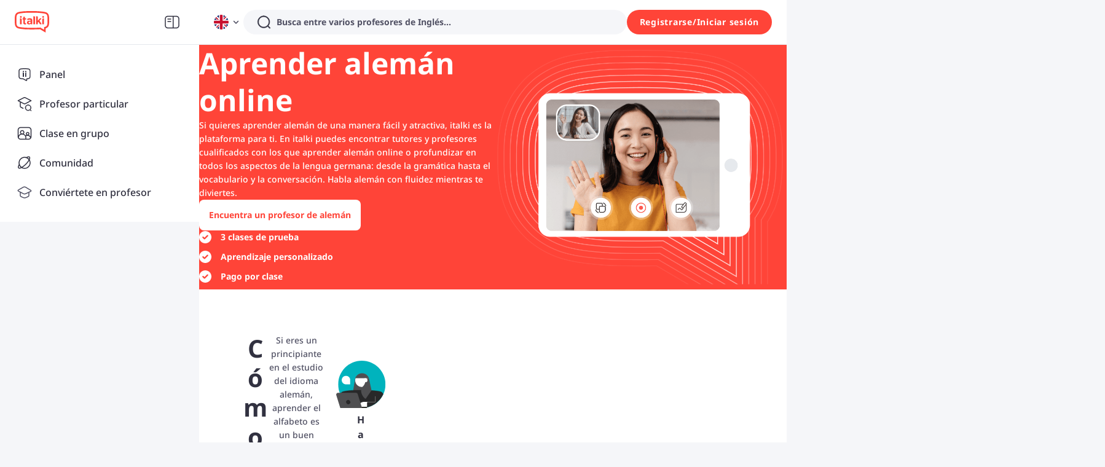

--- FILE ---
content_type: text/html; charset=utf-8
request_url: https://www.italki.com/es/aprender/aleman
body_size: 108549
content:
<!DOCTYPE html><html dir="ltr" lang="es"><head><meta charSet="utf-8"/><script type="application/ld+json">{"@context":"https://schema.org","@type":"ItemPage","name":"▷ Aprender Alemán Online con italki | Clases con Nativos","description":"Mejora tu alemán con profesores nativos ✔️ Clases de Alemán online, Personalizadas One-to-one ☝ ¡Aprende alemán con italki!","url":"https://www.italki.com/es//aprender/aleman","primaryImageOfPage":"https://scdn.italki.com/ng/static/image/share.png","publisher":{"@type":"Organization","name":"italki","alternateName":["italki","italki.com"],"url":"https://italki.com","address":{"@type":"PostalAddress","streetAddress":"33 Canton Road, Tsim Sha Tsui","addressLocality":"Kowloon","addressRegion":"HK","postalCode":"999077","addressCountry":"CN"},"priceRange":"5$-60$"}}</script><script type="application/ld+json">{"@context":"https://schema.org","@type":"BreadcrumbList","itemListElement":[{"@type":"ListItem","position":1,"name":"italki","item":"https://italki.com/es"},{"@type":"ListItem","position":2,"name":"▷ Aprender Alemán Online con italki | Clases con Nativos","item":"https://www.italki.com/es//aprender/aleman"}]}</script><script type="application/ld+json">{"@context":"https://schema.org","@type":"FAQPage","mainEntity":[{"@type":"Question","name":"1. ¿Aprender alemán es fácil?","acceptedAnswer":{"@type":"Answer","text":"El idioma alemán no está considerado muy difícil. Por supuesto, mucho depende de tu motivación, los idiomas que ya sabes o la frecuencia con la que usas el idioma alemán. Si te mueves en ambientes de habla alemana y conoces hablantes nativos, es más sencillo dominar el alemán.<br><br>El idioma alemán tiene una gramática articulada que debes conocer para dominar este idioma. La pronunciación es otro factor importante: el idioma alemán tiene algunas vocales nasales que no están presentes en otros idiomas. Para poder expresarse bien en alemán, es importante conocer todos los sonidos de este idioma."}},{"@type":"Question","name":"2. ¿Cuánto tiempo se tarda en aprender alemán?","acceptedAnswer":{"@type":"Answer","text":"El idioma alemán pertenece a los idiomas de categoría 1, el grupo de idiomas que también incluye italiano, francés y español, entre otros. Los idiomas que pertenecen a este grupo se consideran los más fáciles y rápidos de aprender. Se requiere un promedio de 480 horas de práctica para lograr el dominio básico de estos idiomas.<br><br>Dedicando 1 hora al día, 5 días a la semana para aprender alemán, podrás dominar este idioma en unos 6 meses. Por supuesto, si tienes la oportunidad de pasar más tiempo aprendiendo alemán, puedes alcanzar tu objetivo en menos tiempo. Aprovecha las clases de alemán online que ofrecemos en italki para aprender el idioma cuando mejor te venga, y de la mano de nativos."}},{"@type":"Question","name":"3. ¿Cómo aprender alemán rápidamente?","acceptedAnswer":{"@type":"Answer","text":"Practicar alemán en tu tiempo libre, incluso fuera de clase, es una excelente manera de aprenderlo más rápido. Ver películas en alemán con subtítulos puede ayudarte a aprender nuevas palabras y expresiones; puedes identificar qué palabras son de uso cotidiano o distinguir los sonidos del idioma y, por último, pero no menos importante, puedes entrar en contacto con la cultura alemana.<br><br>Escuchar canciones en alemán es otra forma divertida y efectiva de aprender alemán: memorizar una canción y cantarla te ayudará a recordar nuevas palabras y mejorar tu pronunciación."}},{"@type":"Question","name":"4. ¿Cómo aprender alemán online?","acceptedAnswer":{"@type":"Answer","text":"Aprender alemán online es una excelente opción porque puedes estudiar este idioma desde la comodidad de tu hogar, en los horarios que más te convengan y que sean compatibles con tu horario.<br><br>italki puede ser la herramienta perfecta para aprender alemán online. De hecho, en esta plataforma tienes la oportunidad de personalizar tu ruta de aprendizaje de alemán eligiendo entre diferentes métodos: tándem de idiomas, tutor nativo experimentado o profesores cualificados.<br><br>Además, italki te proporciona tutoriales gratuitos sobre varios aspectos del idioma alemán y ejercicios que puedes hacer tú mismo. También puedes practicar la escritura: tus artículos están disponibles para cualquier persona de la comunidad de italki para sugerir correcciones."}}]}</script><script type="text/javascript" id="init_script">
          var uagb_countdown_data = {site_name_slug:'italki'};
          var uagb_timeline_data = {site_name_slug:'italki'};
          </script><style type="text/css">:root{--wp-admin-theme-color:#007cba;--wp-admin-theme-color--rgb:0,124,186;--wp-admin-theme-color-darker-10:#006ba1;--wp-admin-theme-color-darker-10--rgb:0,107,161;--wp-admin-theme-color-darker-20:#005a87;--wp-admin-theme-color-darker-20--rgb:0,90,135;--wp-admin-border-width-focus:2px;--wp-block-synced-color:#7a00df;--wp-block-synced-color--rgb:122,0,223}@media (min-resolution:192dpi){:root{--wp-admin-border-width-focus:1.5px}}.wp-element-button{cursor:pointer}:root{--wp--preset--font-size--normal:16px;--wp--preset--font-size--huge:42px}:root .has-very-light-gray-background-color{background-color:#eee}:root .has-very-dark-gray-background-color{background-color:#313131}:root .has-very-light-gray-color{color:#eee}:root .has-very-dark-gray-color{color:#313131}:root .has-vivid-green-cyan-to-vivid-cyan-blue-gradient-background{background:linear-gradient(135deg,#00d084,#0693e3)}:root .has-purple-crush-gradient-background{background:linear-gradient(135deg,#34e2e4,#4721fb 50%,#ab1dfe)}:root .has-hazy-dawn-gradient-background{background:linear-gradient(135deg,#faaca8,#dad0ec)}:root .has-subdued-olive-gradient-background{background:linear-gradient(135deg,#fafae1,#67a671)}:root .has-atomic-cream-gradient-background{background:linear-gradient(135deg,#fdd79a,#004a59)}:root .has-nightshade-gradient-background{background:linear-gradient(135deg,#330968,#31cdcf)}:root .has-midnight-gradient-background{background:linear-gradient(135deg,#020381,#2874fc)}.has-regular-font-size{font-size:1em}.has-larger-font-size{font-size:2.625em}.has-normal-font-size{font-size:var(--wp--preset--font-size--normal)}.has-huge-font-size{font-size:var(--wp--preset--font-size--huge)}.has-text-align-center{text-align:center}.has-text-align-left{text-align:left}.has-text-align-right{text-align:right}#end-resizable-editor-section{display:none}.aligncenter{clear:both}.items-justified-left{justify-content:flex-start}.items-justified-center{justify-content:center}.items-justified-right{justify-content:flex-end}.items-justified-space-between{justify-content:space-between}.screen-reader-text{clip:rect(1px,1px,1px,1px);word-wrap:normal!important;border:0;-webkit-clip-path:inset(50%);clip-path:inset(50%);height:1px;margin:-1px;overflow:hidden;padding:0;position:absolute;width:1px}.screen-reader-text:focus{clip:auto!important;background-color:#ddd;-webkit-clip-path:none;clip-path:none;color:#444;display:block;font-size:1em;height:auto;left:5px;line-height:normal;padding:15px 23px 14px;text-decoration:none;top:5px;width:auto;z-index:100000}html :where(.has-border-color){border-style:solid}html :where([style*=border-top-color]){border-top-style:solid}html :where([style*=border-right-color]){border-right-style:solid}html :where([style*=border-bottom-color]){border-bottom-style:solid}html :where([style*=border-left-color]){border-left-style:solid}html :where([style*=border-width]){border-style:solid}html :where([style*=border-top-width]){border-top-style:solid}html :where([style*=border-right-width]){border-right-style:solid}html :where([style*=border-bottom-width]){border-bottom-style:solid}html :where([style*=border-left-width]){border-left-style:solid}html :where(img[class*=wp-image-]){height:auto;max-width:100%}:where(figure){margin:0 0 1em}html :where(.is-position-sticky){--wp-admin--admin-bar--position-offset:var(--wp-admin--admin-bar--height,0px)}@media screen and (max-width:600px){html :where(.is-position-sticky){--wp-admin--admin-bar--position-offset:0px}}</style><style type="text/css">body{--wp--preset--color--black: #000000;--wp--preset--color--cyan-bluish-gray: #abb8c3;--wp--preset--color--white: #ffffff;--wp--preset--color--pale-pink: #f78da7;--wp--preset--color--vivid-red: #cf2e2e;--wp--preset--color--luminous-vivid-orange: #ff6900;--wp--preset--color--luminous-vivid-amber: #fcb900;--wp--preset--color--light-green-cyan: #7bdcb5;--wp--preset--color--vivid-green-cyan: #00d084;--wp--preset--color--pale-cyan-blue: #8ed1fc;--wp--preset--color--vivid-cyan-blue: #0693e3;--wp--preset--color--vivid-purple: #9b51e0;--wp--preset--color--base: #ffffff;--wp--preset--color--contrast: #000000;--wp--preset--color--primary: #9DFF20;--wp--preset--color--secondary: #345C00;--wp--preset--color--tertiary: #F6F6F6;--wp--preset--gradient--vivid-cyan-blue-to-vivid-purple: linear-gradient(135deg,rgba(6,147,227,1) 0%,rgb(155,81,224) 100%);--wp--preset--gradient--light-green-cyan-to-vivid-green-cyan: linear-gradient(135deg,rgb(122,220,180) 0%,rgb(0,208,130) 100%);--wp--preset--gradient--luminous-vivid-amber-to-luminous-vivid-orange: linear-gradient(135deg,rgba(252,185,0,1) 0%,rgba(255,105,0,1) 100%);--wp--preset--gradient--luminous-vivid-orange-to-vivid-red: linear-gradient(135deg,rgba(255,105,0,1) 0%,rgb(207,46,46) 100%);--wp--preset--gradient--very-light-gray-to-cyan-bluish-gray: linear-gradient(135deg,rgb(238,238,238) 0%,rgb(169,184,195) 100%);--wp--preset--gradient--cool-to-warm-spectrum: linear-gradient(135deg,rgb(74,234,220) 0%,rgb(151,120,209) 20%,rgb(207,42,186) 40%,rgb(238,44,130) 60%,rgb(251,105,98) 80%,rgb(254,248,76) 100%);--wp--preset--gradient--blush-light-purple: linear-gradient(135deg,rgb(255,206,236) 0%,rgb(152,150,240) 100%);--wp--preset--gradient--blush-bordeaux: linear-gradient(135deg,rgb(254,205,165) 0%,rgb(254,45,45) 50%,rgb(107,0,62) 100%);--wp--preset--gradient--luminous-dusk: linear-gradient(135deg,rgb(255,203,112) 0%,rgb(199,81,192) 50%,rgb(65,88,208) 100%);--wp--preset--gradient--pale-ocean: linear-gradient(135deg,rgb(255,245,203) 0%,rgb(182,227,212) 50%,rgb(51,167,181) 100%);--wp--preset--gradient--electric-grass: linear-gradient(135deg,rgb(202,248,128) 0%,rgb(113,206,126) 100%);--wp--preset--gradient--midnight: linear-gradient(135deg,rgb(2,3,129) 0%,rgb(40,116,252) 100%);--wp--preset--font-size--small: clamp(0.875rem, 0.875rem + ((1vw - 0.2rem) * 0.227), 1rem);--wp--preset--font-size--medium: clamp(1rem, 1rem + ((1vw - 0.2rem) * 0.227), 1.125rem);--wp--preset--font-size--large: clamp(1.75rem, 1.75rem + ((1vw - 0.2rem) * 0.227), 1.875rem);--wp--preset--font-size--x-large: 2.25rem;--wp--preset--font-size--xx-large: clamp(4rem, 4rem + ((1vw - 0.2rem) * 10.909), 10rem);--wp--preset--font-family--dm-sans: &quot;DM Sans&quot;, sans-serif;--wp--preset--font-family--ibm-plex-mono: &#x27;IBM Plex Mono&#x27;, monospace;--wp--preset--font-family--inter: &quot;Inter&quot;, sans-serif;--wp--preset--font-family--system-font: -apple-system,BlinkMacSystemFont,&quot;Segoe UI&quot;,Roboto,Oxygen-Sans,Ubuntu,Cantarell,&quot;Helvetica Neue&quot;,sans-serif;--wp--preset--font-family--source-serif-pro: &quot;Source Serif Pro&quot;, serif;--wp--preset--spacing--30: clamp(1.5rem, 5vw, 2rem);--wp--preset--spacing--40: clamp(1.8rem, 1.8rem + ((1vw - 0.48rem) * 2.885), 3rem);--wp--preset--spacing--50: clamp(2.5rem, 8vw, 4.5rem);--wp--preset--spacing--60: clamp(3.75rem, 10vw, 7rem);--wp--preset--spacing--70: clamp(5rem, 5.25rem + ((1vw - 0.48rem) * 9.096), 8rem);--wp--preset--spacing--80: clamp(7rem, 14vw, 11rem);--wp--preset--shadow--natural: 6px 6px 9px rgba(0, 0, 0, 0.2);--wp--preset--shadow--deep: 12px 12px 50px rgba(0, 0, 0, 0.4);--wp--preset--shadow--sharp: 6px 6px 0px rgba(0, 0, 0, 0.2);--wp--preset--shadow--outlined: 6px 6px 0px -3px rgba(255, 255, 255, 1), 6px 6px rgba(0, 0, 0, 1);--wp--preset--shadow--crisp: 6px 6px 0px rgba(0, 0, 0, 1);}body { margin: 0;--wp--style--global--content-size: 650px;--wp--style--global--wide-size: 1200px; }.wp-site-blocks { padding-top: var(--wp--style--root--padding-top); padding-bottom: var(--wp--style--root--padding-bottom); }.has-global-padding { padding-right: var(--wp--style--root--padding-right); padding-left: var(--wp--style--root--padding-left); }.has-global-padding :where(.has-global-padding:not(.wp-block-block)) { padding-right: 0; padding-left: 0; }.has-global-padding &gt; .alignfull { margin-right: calc(var(--wp--style--root--padding-right) * -1); margin-left: calc(var(--wp--style--root--padding-left) * -1); }.has-global-padding :where(.has-global-padding:not(.wp-block-block)) &gt; .alignfull { margin-right: 0; margin-left: 0; }.has-global-padding &gt; .alignfull:where(:not(.has-global-padding):not(.is-layout-flex):not(.is-layout-grid)) &gt; :where([class*=&quot;wp-block-&quot;]:not(.alignfull):not([class*=&quot;__&quot;]),p,h1,h2,h3,h4,h5,h6,ul,ol) { padding-right: var(--wp--style--root--padding-right); padding-left: var(--wp--style--root--padding-left); }.has-global-padding :where(.has-global-padding) &gt; .alignfull:where(:not(.has-global-padding)) &gt; :where([class*=&quot;wp-block-&quot;]:not(.alignfull):not([class*=&quot;__&quot;]),p,h1,h2,h3,h4,h5,h6,ul,ol) { padding-right: 0; padding-left: 0; }.wp-site-blocks &gt; .alignleft { float: left; margin-right: 2em; }.wp-site-blocks &gt; .alignright { float: right; margin-left: 2em; }.wp-site-blocks &gt; .aligncenter { justify-content: center; margin-left: auto; margin-right: auto; }:where(.wp-site-blocks) &gt; * { margin-block-start: 1.5rem; margin-block-end: 0; }:where(.wp-site-blocks) &gt; :first-child:first-child { margin-block-start: 0; }:where(.wp-site-blocks) &gt; :last-child:last-child { margin-block-end: 0; }body { --wp--style--block-gap: 1.5rem; }:where(body .is-layout-flow)  &gt; :first-child:first-child{margin-block-start: 0;}:where(body .is-layout-flow)  &gt; :last-child:last-child{margin-block-end: 0;}:where(body .is-layout-flow)  &gt; *{margin-block-start: 1.5rem;margin-block-end: 0;}:where(body .is-layout-constrained)  &gt; :first-child:first-child{margin-block-start: 0;}:where(body .is-layout-constrained)  &gt; :last-child:last-child{margin-block-end: 0;}:where(body .is-layout-constrained)  &gt; *{margin-block-start: 1.5rem;margin-block-end: 0;}:where(body .is-layout-flex) {gap: 1.5rem;}:where(body .is-layout-grid) {gap: 1.5rem;}body .is-layout-flow &gt; .alignleft{float: left;margin-inline-start: 0;margin-inline-end: 2em;}body .is-layout-flow &gt; .alignright{float: right;margin-inline-start: 2em;margin-inline-end: 0;}body .is-layout-flow &gt; .aligncenter{margin-left: auto !important;margin-right: auto !important;}body .is-layout-constrained &gt; .alignleft{float: left;margin-inline-start: 0;margin-inline-end: 2em;}body .is-layout-constrained &gt; .alignright{float: right;margin-inline-start: 2em;margin-inline-end: 0;}body .is-layout-constrained &gt; .aligncenter{margin-left: auto !important;margin-right: auto !important;}body .is-layout-constrained &gt; :where(:not(.alignleft):not(.alignright):not(.alignfull)){max-width: var(--wp--style--global--content-size);margin-left: auto !important;margin-right: auto !important;}body .is-layout-constrained &gt; .alignwide{max-width: var(--wp--style--global--wide-size);}body .is-layout-flex{display: flex;}body .is-layout-flex{flex-wrap: wrap;align-items: center;}body .is-layout-flex &gt; *{margin: 0;}body .is-layout-grid{display: grid;}body .is-layout-grid &gt; *{margin: 0;}body{background-color: var(--wp--preset--color--base);color: var(--wp--preset--color--contrast);font-family: var(--wp--preset--font-family--system-font);font-size: var(--wp--preset--font-size--medium);line-height: 1.6;--wp--style--root--padding-top: var(--wp--preset--spacing--40);--wp--style--root--padding-right: var(--wp--preset--spacing--30);--wp--style--root--padding-bottom: var(--wp--preset--spacing--40);--wp--style--root--padding-left: var(--wp--preset--spacing--30);}a:where(:not(.wp-element-button)){color: var(--wp--preset--color--contrast);text-decoration: underline;}a:where(:not(.wp-element-button)):hover{text-decoration: none;}a:where(:not(.wp-element-button)):focus{text-decoration: underline dashed;}a:where(:not(.wp-element-button)):active{color: var(--wp--preset--color--secondary);text-decoration: none;}h1, h2, h3, h4, h5, h6{font-weight: 400;line-height: 1.4;}h1{font-size: clamp(2.032rem, 2.032rem + ((1vw - 0.2rem) * 2.896), 3.625rem);line-height: 1.2;}h2{font-size: clamp(2.625rem, calc(2.625rem + ((1vw - 0.48rem) * 8.4135)), 3.25rem);line-height: 1.2;}h3{font-size: var(--wp--preset--font-size--x-large);}h4{font-size: var(--wp--preset--font-size--large);}h5{font-size: var(--wp--preset--font-size--medium);font-weight: 700;text-transform: uppercase;}h6{font-size: var(--wp--preset--font-size--medium);text-transform: uppercase;}.wp-element-button, .wp-block-button__link{background-color: var(--wp--preset--color--primary);border-radius: 0;border-width: 0;color: var(--wp--preset--color--contrast);font-family: inherit;font-size: inherit;line-height: inherit;padding: calc(0.667em + 2px) calc(1.333em + 2px);text-decoration: none;}.wp-element-button:visited, .wp-block-button__link:visited{color: var(--wp--preset--color--contrast);}.wp-element-button:hover, .wp-block-button__link:hover{background-color: var(--wp--preset--color--contrast);color: var(--wp--preset--color--base);}.wp-element-button:focus, .wp-block-button__link:focus{background-color: var(--wp--preset--color--contrast);color: var(--wp--preset--color--base);}.wp-element-button:active, .wp-block-button__link:active{background-color: var(--wp--preset--color--secondary);color: var(--wp--preset--color--base);}.wp-block-navigation{font-size: var(--wp--preset--font-size--small);}.wp-block-navigation a:where(:not(.wp-element-button)){color: inherit;text-decoration: none;}.wp-block-navigation a:where(:not(.wp-element-button)):hover{text-decoration: underline;}.wp-block-navigation a:where(:not(.wp-element-button)):focus{text-decoration: underline dashed;}.wp-block-navigation a:where(:not(.wp-element-button)):active{text-decoration: none;}.wp-block-pullquote{border-width: 1px 0;border-style: solid;font-size: clamp(0.984em, 0.984rem + ((1vw - 0.2em) * 0.938), 1.5em);line-height: 1.3;margin-top: var(--wp--preset--spacing--40) !important;margin-bottom: var(--wp--preset--spacing--40) !important;}.wp-block-pullquote cite{font-size: var(--wp--preset--font-size--small);font-style: normal;text-transform: none;}.wp-block-post-author{font-size: var(--wp--preset--font-size--small);}.wp-block-post-content a:where(:not(.wp-element-button)){color: var(--wp--preset--color--secondary);}.wp-block-post-excerpt{font-size: var(--wp--preset--font-size--medium);}.wp-block-post-date{font-size: var(--wp--preset--font-size--small);font-weight: 400;}.wp-block-post-date a:where(:not(.wp-element-button)){text-decoration: none;}.wp-block-post-date a:where(:not(.wp-element-button)):hover{text-decoration: underline;}.wp-block-post-terms{font-size: var(--wp--preset--font-size--small);}.wp-block-post-title{font-weight: 400;margin-top: 1.25rem;margin-bottom: 1.25rem;}.wp-block-post-title a:where(:not(.wp-element-button)){text-decoration: none;}.wp-block-post-title a:where(:not(.wp-element-button)):hover{text-decoration: underline;}.wp-block-post-title a:where(:not(.wp-element-button)):focus{text-decoration: underline dashed;}.wp-block-post-title a:where(:not(.wp-element-button)):active{color: var(--wp--preset--color--secondary);text-decoration: none;}.wp-block-comments-title{font-size: var(--wp--preset--font-size--large);margin-bottom: var(--wp--preset--spacing--40);}.wp-block-comment-author-name a:where(:not(.wp-element-button)){text-decoration: none;}.wp-block-comment-author-name a:where(:not(.wp-element-button)):hover{text-decoration: underline;}.wp-block-comment-author-name a:where(:not(.wp-element-button)):focus{text-decoration: underline dashed;}.wp-block-comment-author-name a:where(:not(.wp-element-button)):active{color: var(--wp--preset--color--secondary);text-decoration: none;}.wp-block-comment-date{font-size: var(--wp--preset--font-size--small);}.wp-block-comment-date a:where(:not(.wp-element-button)){text-decoration: none;}.wp-block-comment-date a:where(:not(.wp-element-button)):hover{text-decoration: underline;}.wp-block-comment-date a:where(:not(.wp-element-button)):focus{text-decoration: underline dashed;}.wp-block-comment-date a:where(:not(.wp-element-button)):active{color: var(--wp--preset--color--secondary);text-decoration: none;}.wp-block-comment-edit-link{font-size: var(--wp--preset--font-size--small);}.wp-block-comment-reply-link{font-size: var(--wp--preset--font-size--small);}.wp-block-comments-pagination{margin-top: var(--wp--preset--spacing--40);}.wp-block-comments-pagination a:where(:not(.wp-element-button)){text-decoration: none;}.wp-block-query h2{font-size: var(--wp--preset--font-size--x-large);}.wp-block-query-pagination{font-size: var(--wp--preset--font-size--small);font-weight: 400;}.wp-block-query-pagination a:where(:not(.wp-element-button)){text-decoration: none;}.wp-block-query-pagination a:where(:not(.wp-element-button)):hover{text-decoration: underline;}.wp-block-quote{border-left-color: inherit;border-left-width: 1px;border-left-style: solid;padding-right: var(--wp--preset--spacing--30);padding-left: var(--wp--preset--spacing--30);}.wp-block-quote cite{font-size: var(--wp--preset--font-size--small);font-style: normal;}.wp-block-site-title{font-size: var(--wp--preset--font-size--medium);font-weight: normal;line-height: 1.4;}.wp-block-site-title a:where(:not(.wp-element-button)){text-decoration: none;}.wp-block-site-title a:where(:not(.wp-element-button)):hover{text-decoration: underline;}.wp-block-site-title a:where(:not(.wp-element-button)):focus{text-decoration: underline dashed;}.wp-block-site-title a:where(:not(.wp-element-button)):active{color: var(--wp--preset--color--secondary);text-decoration: none;}.has-black-color{color: var(--wp--preset--color--black) !important;}.has-cyan-bluish-gray-color{color: var(--wp--preset--color--cyan-bluish-gray) !important;}.has-white-color{color: var(--wp--preset--color--white) !important;}.has-pale-pink-color{color: var(--wp--preset--color--pale-pink) !important;}.has-vivid-red-color{color: var(--wp--preset--color--vivid-red) !important;}.has-luminous-vivid-orange-color{color: var(--wp--preset--color--luminous-vivid-orange) !important;}.has-luminous-vivid-amber-color{color: var(--wp--preset--color--luminous-vivid-amber) !important;}.has-light-green-cyan-color{color: var(--wp--preset--color--light-green-cyan) !important;}.has-vivid-green-cyan-color{color: var(--wp--preset--color--vivid-green-cyan) !important;}.has-pale-cyan-blue-color{color: var(--wp--preset--color--pale-cyan-blue) !important;}.has-vivid-cyan-blue-color{color: var(--wp--preset--color--vivid-cyan-blue) !important;}.has-vivid-purple-color{color: var(--wp--preset--color--vivid-purple) !important;}.has-base-color{color: var(--wp--preset--color--base) !important;}.has-contrast-color{color: var(--wp--preset--color--contrast) !important;}.has-primary-color{color: var(--wp--preset--color--primary) !important;}.has-secondary-color{color: var(--wp--preset--color--secondary) !important;}.has-tertiary-color{color: var(--wp--preset--color--tertiary) !important;}.has-black-background-color{background-color: var(--wp--preset--color--black) !important;}.has-cyan-bluish-gray-background-color{background-color: var(--wp--preset--color--cyan-bluish-gray) !important;}.has-white-background-color{background-color: var(--wp--preset--color--white) !important;}.has-pale-pink-background-color{background-color: var(--wp--preset--color--pale-pink) !important;}.has-vivid-red-background-color{background-color: var(--wp--preset--color--vivid-red) !important;}.has-luminous-vivid-orange-background-color{background-color: var(--wp--preset--color--luminous-vivid-orange) !important;}.has-luminous-vivid-amber-background-color{background-color: var(--wp--preset--color--luminous-vivid-amber) !important;}.has-light-green-cyan-background-color{background-color: var(--wp--preset--color--light-green-cyan) !important;}.has-vivid-green-cyan-background-color{background-color: var(--wp--preset--color--vivid-green-cyan) !important;}.has-pale-cyan-blue-background-color{background-color: var(--wp--preset--color--pale-cyan-blue) !important;}.has-vivid-cyan-blue-background-color{background-color: var(--wp--preset--color--vivid-cyan-blue) !important;}.has-vivid-purple-background-color{background-color: var(--wp--preset--color--vivid-purple) !important;}.has-base-background-color{background-color: var(--wp--preset--color--base) !important;}.has-contrast-background-color{background-color: var(--wp--preset--color--contrast) !important;}.has-primary-background-color{background-color: var(--wp--preset--color--primary) !important;}.has-secondary-background-color{background-color: var(--wp--preset--color--secondary) !important;}.has-tertiary-background-color{background-color: var(--wp--preset--color--tertiary) !important;}.has-black-border-color{border-color: var(--wp--preset--color--black) !important;}.has-cyan-bluish-gray-border-color{border-color: var(--wp--preset--color--cyan-bluish-gray) !important;}.has-white-border-color{border-color: var(--wp--preset--color--white) !important;}.has-pale-pink-border-color{border-color: var(--wp--preset--color--pale-pink) !important;}.has-vivid-red-border-color{border-color: var(--wp--preset--color--vivid-red) !important;}.has-luminous-vivid-orange-border-color{border-color: var(--wp--preset--color--luminous-vivid-orange) !important;}.has-luminous-vivid-amber-border-color{border-color: var(--wp--preset--color--luminous-vivid-amber) !important;}.has-light-green-cyan-border-color{border-color: var(--wp--preset--color--light-green-cyan) !important;}.has-vivid-green-cyan-border-color{border-color: var(--wp--preset--color--vivid-green-cyan) !important;}.has-pale-cyan-blue-border-color{border-color: var(--wp--preset--color--pale-cyan-blue) !important;}.has-vivid-cyan-blue-border-color{border-color: var(--wp--preset--color--vivid-cyan-blue) !important;}.has-vivid-purple-border-color{border-color: var(--wp--preset--color--vivid-purple) !important;}.has-base-border-color{border-color: var(--wp--preset--color--base) !important;}.has-contrast-border-color{border-color: var(--wp--preset--color--contrast) !important;}.has-primary-border-color{border-color: var(--wp--preset--color--primary) !important;}.has-secondary-border-color{border-color: var(--wp--preset--color--secondary) !important;}.has-tertiary-border-color{border-color: var(--wp--preset--color--tertiary) !important;}.has-vivid-cyan-blue-to-vivid-purple-gradient-background{background: var(--wp--preset--gradient--vivid-cyan-blue-to-vivid-purple) !important;}.has-light-green-cyan-to-vivid-green-cyan-gradient-background{background: var(--wp--preset--gradient--light-green-cyan-to-vivid-green-cyan) !important;}.has-luminous-vivid-amber-to-luminous-vivid-orange-gradient-background{background: var(--wp--preset--gradient--luminous-vivid-amber-to-luminous-vivid-orange) !important;}.has-luminous-vivid-orange-to-vivid-red-gradient-background{background: var(--wp--preset--gradient--luminous-vivid-orange-to-vivid-red) !important;}.has-very-light-gray-to-cyan-bluish-gray-gradient-background{background: var(--wp--preset--gradient--very-light-gray-to-cyan-bluish-gray) !important;}.has-cool-to-warm-spectrum-gradient-background{background: var(--wp--preset--gradient--cool-to-warm-spectrum) !important;}.has-blush-light-purple-gradient-background{background: var(--wp--preset--gradient--blush-light-purple) !important;}.has-blush-bordeaux-gradient-background{background: var(--wp--preset--gradient--blush-bordeaux) !important;}.has-luminous-dusk-gradient-background{background: var(--wp--preset--gradient--luminous-dusk) !important;}.has-pale-ocean-gradient-background{background: var(--wp--preset--gradient--pale-ocean) !important;}.has-electric-grass-gradient-background{background: var(--wp--preset--gradient--electric-grass) !important;}.has-midnight-gradient-background{background: var(--wp--preset--gradient--midnight) !important;}.has-small-font-size{font-size: var(--wp--preset--font-size--small) !important;}.has-medium-font-size{font-size: var(--wp--preset--font-size--medium) !important;}.has-large-font-size{font-size: var(--wp--preset--font-size--large) !important;}.has-x-large-font-size{font-size: var(--wp--preset--font-size--x-large) !important;}.has-xx-large-font-size{font-size: var(--wp--preset--font-size--xx-large) !important;}.has-dm-sans-font-family{font-family: var(--wp--preset--font-family--dm-sans) !important;}.has-ibm-plex-mono-font-family{font-family: var(--wp--preset--font-family--ibm-plex-mono) !important;}.has-inter-font-family{font-family: var(--wp--preset--font-family--inter) !important;}.has-system-font-font-family{font-family: var(--wp--preset--font-family--system-font) !important;}.has-source-serif-pro-font-family{font-family: var(--wp--preset--font-family--source-serif-pro) !important;}</style><style>@import url('https://scdn.italki.com/ng/static/css/aos.min.css');</style><style>@import url('https://scdn.italki.com/ng/static/css/spectra-block-positioning.min.css');</style><style>@import url('https://scdn.italki.com/ng/static/css/style-blocks-rtl.min.css');</style><style>@import url('https://scdn.italki.com/ng/static/css/swiper-bundle.min.css');</style><style>@import url('https://scdn.italki.com/ng/static/css/visibility.min.css');</style><style type="text/css">.uag-blocks-common-selector{z-index:var(--z-index-desktop) !important}@media (max-width: 976px){.uag-blocks-common-selector{z-index:var(--z-index-tablet) !important}}@media (max-width: 767px){.uag-blocks-common-selector{z-index:var(--z-index-mobile) !important}}
.wp-block-uagb-container:not(.uagb-layout-grid){display:flex;position:relative;box-sizing:border-box;transition-property:box-shadow;transition-duration:0.2s;transition-timing-function:ease}.wp-block-uagb-container:not(.uagb-layout-grid) .spectra-container-link-overlay{bottom:0;left:0;position:absolute;right:0;top:0;z-index:10}.wp-block-uagb-container:not(.uagb-layout-grid).uagb-is-root-container{margin-left:auto;margin-right:auto}.wp-block-uagb-container:not(.uagb-layout-grid).alignfull.uagb-is-root-container .uagb-container-inner-blocks-wrap{display:flex;position:relative;box-sizing:border-box;margin-left:auto !important;margin-right:auto !important}.wp-block-uagb-container:not(.uagb-layout-grid) .uagb-container__video-wrap{height:100%;width:100%;top:0;left:0;position:absolute;overflow:hidden;-webkit-transition:opacity 1s;-o-transition:opacity 1s;transition:opacity 1s}.wp-block-uagb-container:not(.uagb-layout-grid) .uagb-container__video-wrap video{max-width:100%;width:100%;height:100%;margin:0;line-height:1;border:none;display:inline-block;vertical-align:baseline;-o-object-fit:cover;object-fit:cover;background-size:cover}.wp-block-uagb-container.uagb-layout-grid{display:grid;width:100%;box-sizing:border-box}.wp-block-uagb-container.uagb-layout-grid&gt;.uagb-container-inner-blocks-wrap{display:inherit;width:inherit}.wp-block-uagb-container.uagb-layout-grid&gt;.uagb-container-inner-blocks-wrap&gt;.wp-block-uagb-container{max-width:unset !important;width:unset !important}.wp-block-uagb-container.uagb-layout-grid&gt;.wp-block-uagb-container{max-width:unset !important;width:unset !important}.wp-block-uagb-container.uagb-layout-grid.uagb-is-root-container{margin-left:auto;margin-right:auto}.wp-block-uagb-container.uagb-layout-grid.uagb-is-root-container&gt;.wp-block-uagb-container{max-width:unset !important;width:unset !important}.wp-block-uagb-container.uagb-layout-grid.alignfull.uagb-is-root-container .uagb-container-inner-blocks-wrap{position:relative;box-sizing:border-box;margin-left:auto !important;margin-right:auto !important}body .wp-block-uagb-container&gt;.uagb-container-inner-blocks-wrap&gt;*:not(.wp-block-uagb-container):not(.wp-block-uagb-column):not(.wp-block-uagb-container):not(.wp-block-uagb-section):not(.uagb-container__shape):not(.uagb-container__video-wrap):not(.wp-block-spectra-pro-register):not(.wp-block-spectra-pro-login):not(.uagb-slider-container):not(.spectra-image-gallery__control-lightbox):not(.wp-block-uagb-info-box),body .wp-block-uagb-container&gt;.uagb-container-inner-blocks-wrap,body .wp-block-uagb-container&gt;*:not(.wp-block-uagb-container):not(.wp-block-uagb-column):not(.wp-block-uagb-container):not(.wp-block-uagb-section):not(.uagb-container__shape):not(.uagb-container__video-wrap):not(.wp-block-uagb-image):not(.wp-block-spectra-pro-register):not(.wp-block-spectra-pro-login):not(.uagb-slider-container):not(.spectra-container-link-overlay):not(.spectra-image-gallery__control-lightbox):not(.wp-block-uagb-lottie):not(.uagb-faq__outer-wrap){min-width:unset !important;width:100%;position:relative}body .ast-container .wp-block-uagb-container&gt;.uagb-container-inner-blocks-wrap&gt;.wp-block-uagb-container&gt;ul,body .ast-container .wp-block-uagb-container&gt;.uagb-container-inner-blocks-wrap&gt;.wp-block-uagb-container ol,body .ast-container .wp-block-uagb-container&gt;.uagb-container-inner-blocks-wrap&gt;ul,body .ast-container .wp-block-uagb-container&gt;.uagb-container-inner-blocks-wrap ol{max-width:-webkit-fill-available;margin-block-start:0;margin-block-end:0;margin-left:20px}.ast-plain-container .editor-styles-wrapper .block-editor-block-list__layout.is-root-container .uagb-is-root-container.wp-block-uagb-container.alignwide{margin-left:auto;margin-right:auto}.uagb-container__shape{overflow:hidden;position:absolute;left:0;width:100%;line-height:0;direction:ltr}.uagb-container__shape-top{top:-3px}.uagb-container__shape-bottom{bottom:-3px}.uagb-container__shape.uagb-container__invert.uagb-container__shape-bottom,.uagb-container__shape.uagb-container__invert.uagb-container__shape-top{-webkit-transform:rotate(180deg);-ms-transform:rotate(180deg);transform:rotate(180deg)}.uagb-container__shape.uagb-container__shape-flip svg{transform:translateX(-50%) rotateY(180deg)}.uagb-container__shape svg{display:block;width:-webkit-calc(100% + 1.3px);width:calc(100% + 1.3px);position:relative;left:50%;-webkit-transform:translateX(-50%);-ms-transform:translateX(-50%);transform:translateX(-50%)}.uagb-container__shape .uagb-container__shape-fill{-webkit-transform-origin:center;-ms-transform-origin:center;transform-origin:center;-webkit-transform:rotateY(0deg);transform:rotateY(0deg)}.uagb-container__shape.uagb-container__shape-above-content{z-index:9;pointer-events:none}.nv-single-page-wrap .nv-content-wrap.entry-content .wp-block-uagb-container.alignfull{margin-left:calc(50% - 50vw);margin-right:calc(50% - 50vw)}@media only screen and (max-width: 767px){.wp-block-uagb-container .wp-block-uagb-advanced-heading{width:-webkit-fill-available}}
.wp-block-uagb-advanced-heading h1,.wp-block-uagb-advanced-heading h2,.wp-block-uagb-advanced-heading h3,.wp-block-uagb-advanced-heading h4,.wp-block-uagb-advanced-heading h5,.wp-block-uagb-advanced-heading h6,.wp-block-uagb-advanced-heading p,.wp-block-uagb-advanced-heading div{word-break:break-word}.wp-block-uagb-advanced-heading .uagb-heading-text{margin:0}.wp-block-uagb-advanced-heading .uagb-desc-text{margin:0}.wp-block-uagb-advanced-heading .uagb-separator{font-size:0;border-top-style:solid;display:inline-block;margin:0 0 10px 0}.wp-block-uagb-advanced-heading .uagb-highlight{color:#f78a0c;border:0;transition:all 0.3s ease}.uag-highlight-toolbar{border-left:0;border-top:0;border-bottom:0;border-radius:0;border-right-color:#1e1e1e}.uag-highlight-toolbar .components-button{border-radius:0;outline:none}.uag-highlight-toolbar .components-button.is-primary{color:#fff}
.uagb-buttons__outer-wrap .uagb-buttons__wrap{display:inline-flex;width:100%}.uagb-buttons__outer-wrap.uagb-btn__small-btn .uagb-buttons-repeater{padding:5px 10px}.uagb-buttons__outer-wrap.uagb-btn__medium-btn .uagb-buttons-repeater{padding:12px 24px}.uagb-buttons__outer-wrap.uagb-btn__large-btn .uagb-buttons-repeater{padding:20px 30px}.uagb-buttons__outer-wrap.uagb-btn__extralarge-btn .uagb-buttons-repeater{padding:30px 65px}@media (max-width: 976px){.uagb-buttons__outer-wrap.uagb-btn-tablet__small-btn .uagb-buttons-repeater{padding:5px 10px}.uagb-buttons__outer-wrap.uagb-btn-tablet__medium-btn .uagb-buttons-repeater{padding:12px 24px}.uagb-buttons__outer-wrap.uagb-btn-tablet__large-btn .uagb-buttons-repeater{padding:20px 30px}.uagb-buttons__outer-wrap.uagb-btn-tablet__extralarge-btn .uagb-buttons-repeater{padding:30px 65px}}@media (max-width: 767px){.uagb-buttons__outer-wrap.uagb-btn-mobile__small-btn .uagb-buttons-repeater{padding:5px 10px}.uagb-buttons__outer-wrap.uagb-btn-mobile__medium-btn .uagb-buttons-repeater{padding:12px 24px}.uagb-buttons__outer-wrap.uagb-btn-mobile__large-btn .uagb-buttons-repeater{padding:20px 30px}.uagb-buttons__outer-wrap.uagb-btn-mobile__extralarge-btn .uagb-buttons-repeater{padding:30px 65px}}
.uagb-buttons__outer-wrap .uagb-buttons-repeater{display:flex;justify-content:center;align-items:center;transition:box-shadow 0.2s ease}.uagb-buttons__outer-wrap .uagb-buttons-repeater a.uagb-button__link{display:flex;justify-content:center}.uagb-buttons__outer-wrap .uagb-buttons-repeater .uagb-button__icon{font-size:inherit;display:flex;align-items:center}.uagb-buttons__outer-wrap .uagb-buttons-repeater .uagb-button__icon svg{fill:currentColor;width:inherit;height:inherit}
.uagb-icon-list__wrap{display:flex;align-items:flex-start;justify-content:flex-start}.wp-block-uagb-icon-list-child{padding:0;transition:all 0.2s;display:inline-flex;color:#3a3a3a;align-items:center;text-decoration:none;box-shadow:none}.wp-block-uagb-icon-list-child span.uagb-icon-list__source-wrap{display:block;align-items:center}.uagb-icon-list__source-wrap svg{display:block}.uagb-icon-list__source-image{width:40px}.uagb-icon-list__outer-wrap .uagb-icon-list__content-wrap{color:#3a3a3a;display:flex;align-items:center}
.wp-block-uagb-icon-list-child{position:relative}.wp-block-uagb-icon-list-child&gt;a{position:absolute;top:0;left:0;width:100%;height:100%}img.uagb-icon-list__source-image{max-width:unset}.wp-block-uagb-icon-list-child .uagb-icon-list__label{word-break:break-word}
.wp-block-uagb-image{display:flex}.wp-block-uagb-image__figure{position:relative;display:flex;flex-direction:column;max-width:100%;height:auto;margin:0}.wp-block-uagb-image__figure img{height:auto;display:flex;max-width:100%;transition:box-shadow 0.2s ease}.wp-block-uagb-image__figure&gt;a{display:inline-block}.wp-block-uagb-image__figure figcaption{text-align:center;margin-top:0.5em;margin-bottom:1em}.wp-block-uagb-image .components-placeholder.block-editor-media-placeholder .components-placeholder__instructions{align-self:center}.wp-block-uagb-image--align-left{text-align:left}.wp-block-uagb-image--align-right{text-align:right}.wp-block-uagb-image--align-center{text-align:center}.wp-block-uagb-image--align-full .wp-block-uagb-image__figure{margin-left:calc(50% - 50vw);margin-right:calc(50% - 50vw);max-width:100vw;width:100vw;height:auto}.wp-block-uagb-image--align-full .wp-block-uagb-image__figure img{height:auto;width:100% !important}.wp-block-uagb-image--align-wide .wp-block-uagb-image__figure img{height:auto;width:100%}.wp-block-uagb-image--layout-overlay__color-wrapper{position:absolute;left:0;top:0;right:0;bottom:0;opacity:0.2;background:rgba(0,0,0,0.5);transition:opacity 0.35s ease-in-out}.wp-block-uagb-image--layout-overlay-link{position:absolute;left:0;right:0;bottom:0;top:0}.wp-block-uagb-image--layout-overlay .wp-block-uagb-image__figure:hover .wp-block-uagb-image--layout-overlay__color-wrapper{opacity:1}.wp-block-uagb-image--layout-overlay__inner{position:absolute;left:15px;right:15px;bottom:15px;top:15px;display:flex;align-items:center;justify-content:center;flex-direction:column;border-color:#fff;transition:0.35s ease-in-out}.wp-block-uagb-image--layout-overlay__inner.top-left,.wp-block-uagb-image--layout-overlay__inner.top-center,.wp-block-uagb-image--layout-overlay__inner.top-right{justify-content:flex-start}.wp-block-uagb-image--layout-overlay__inner.bottom-left,.wp-block-uagb-image--layout-overlay__inner.bottom-center,.wp-block-uagb-image--layout-overlay__inner.bottom-right{justify-content:flex-end}.wp-block-uagb-image--layout-overlay__inner.top-left,.wp-block-uagb-image--layout-overlay__inner.center-left,.wp-block-uagb-image--layout-overlay__inner.bottom-left{align-items:flex-start}.wp-block-uagb-image--layout-overlay__inner.top-right,.wp-block-uagb-image--layout-overlay__inner.center-right,.wp-block-uagb-image--layout-overlay__inner.bottom-right{align-items:flex-end}.wp-block-uagb-image--layout-overlay__inner .uagb-image-heading{color:#fff;transition:transform 0.35s, opacity 0.35s ease-in-out;transform:translate3d(0, 24px, 0)}.wp-block-uagb-image--layout-overlay__inner .uagb-image-separator{width:30%;border-top-width:2px;border-top-color:#fff;border-top-style:solid;margin-bottom:10px;opacity:0;transition:transform 0.4s, opacity 0.4s ease-in-out;transform:translate3d(0, 30px, 0)}.wp-block-uagb-image--layout-overlay__inner .uagb-image-caption{opacity:0;overflow:visible;color:#fff;transition:transform 0.45s, opacity 0.45s ease-in-out;transform:translate3d(0, 35px, 0)}.wp-block-uagb-image--layout-overlay__inner:hover .uagb-image-heading,.wp-block-uagb-image--layout-overlay__inner:hover .uagb-image-separator,.wp-block-uagb-image--layout-overlay__inner:hover .uagb-image-caption{opacity:1;transform:translate3d(0, 0, 0)}.wp-block-uagb-image--effect-zoomin .wp-block-uagb-image__figure img,.wp-block-uagb-image--effect-zoomin .wp-block-uagb-image__figure .wp-block-uagb-image--layout-overlay__color-wrapper{transform:scale(1);transition:transform 0.35s ease-in-out}.wp-block-uagb-image--effect-zoomin .wp-block-uagb-image__figure:hover img,.wp-block-uagb-image--effect-zoomin .wp-block-uagb-image__figure:hover .wp-block-uagb-image--layout-overlay__color-wrapper{transform:scale(1.05)}.wp-block-uagb-image--effect-slide .wp-block-uagb-image__figure img,.wp-block-uagb-image--effect-slide .wp-block-uagb-image__figure .wp-block-uagb-image--layout-overlay__color-wrapper{width:calc(100% + 40px) !important;max-width:none !important;transform:translate3d(-40px, 0, 0);transition:transform 0.35s ease-in-out}.wp-block-uagb-image--effect-slide .wp-block-uagb-image__figure:hover img,.wp-block-uagb-image--effect-slide .wp-block-uagb-image__figure:hover .wp-block-uagb-image--layout-overlay__color-wrapper{transform:translate3d(0, 0, 0)}.wp-block-uagb-image--effect-grayscale img{filter:grayscale(0%);transition:0.35s ease-in-out}.wp-block-uagb-image--effect-grayscale:hover img{filter:grayscale(100%)}.wp-block-uagb-image--effect-blur img{filter:blur(0);transition:0.35s ease-in-out}.wp-block-uagb-image--effect-blur:hover img{filter:blur(3px)}
.uagb-ifb-content&gt;svg *{-webkit-transition:all 0.2s;-o-transition:all 0.2s;transition:all 0.2s}.uagb-ifb-content&gt;svg,.uagb-ifb-content{display:inline-block}.uagb-ifb-content&gt;svg{vertical-align:middle;width:inherit;height:inherit;font-style:initial}.uagb-ifb-content .uagb-ifb-icon-wrap svg{box-sizing:content-box;width:inherit;height:inherit}.uagb-ifb-button-wrapper:empty{display:none}div.uagb-ifb-button-wrapper a.uagb-infobox-cta-link,div.uagb-ifb-cta a.uagb-infobox-cta-link,.entry .entry-content a.uagb-infobox-cta-link,a.uagb-infobox-link-wrap,.entry .entry-content a.uagb-infobox-link-wrap{text-decoration:none;align-items:center}.uagb-infobox-icon-left-title.uagb-infobox-image-valign-middle .uagb-ifb-title-wrap,.uagb-infobox-icon-right-title.uagb-infobox-image-valign-middle .uagb-ifb-title-wrap,.uagb-infobox-image-valign-middle .uagb-ifb-icon-wrap,.uagb-infobox-image-valign-middle .uagb-ifb-image-content,.uagb-infobox-icon-left.uagb-infobox-image-valign-middle .uagb-ifb-content,.uagb-infobox-icon-right.uagb-infobox-image-valign-middle .uagb-ifb-content{-ms-flex-item-align:center;-webkit-align-self:center;align-self:center}.uagb-infobox-icon-left-title.uagb-infobox-image-valign-top .uagb-ifb-title-wrap,.uagb-infobox-icon-right-title.uagb-infobox-image-valign-top .uagb-ifb-title-wrap,.uagb-infobox-image-valign-top .uagb-ifb-icon-wrap,.uagb-infobox-image-valign-top .uagb-ifb-image-content,.uagb-infobox-icon-left.uagb-infobox-image-valign-top .uagb-ifb-content,.uagb-infobox-icon-right.uagb-infobox-image-valign-top .uagb-ifb-content{-webkit-align-self:self-start;align-self:self-start}.uagb-infobox-left{justify-content:flex-start;text-align:left;-webkit-box-pack:start;-ms-flex-pack:start;-webkit-justify-content:flex-start;-moz-box-pack:start}.uagb-infobox-center{justify-content:center;text-align:center;-webkit-box-pack:center;-ms-flex-pack:center;-webkit-justify-content:center;-moz-box-pack:center}.uagb-infobox-right{justify-content:flex-end;text-align:right;-webkit-box-pack:end;-ms-flex-pack:end;-webkit-justify-content:flex-end;-moz-box-pack:end}.uagb-infobox-icon-above-title.uagb-infobox__content-wrap,.uagb-infobox-icon-below-title.uagb-infobox__content-wrap{display:block;width:100%}.uagb-infobox-icon-left-title .uagb-ifb-content&gt;svg,.uagb-infobox-icon-left .uagb-ifb-content&gt;svg{margin-right:10px}.uagb-infobox-icon-right-title .uagb-ifb-content&gt;svg,.uagb-infobox-icon-right .uagb-ifb-content&gt;svg{margin-left:10px}.uagb-infobox-icon-left.uagb-infobox__content-wrap,.uagb-infobox-icon-right.uagb-infobox__content-wrap,.uagb-infobox-icon-left-title .uagb-ifb-left-title-image,.uagb-infobox-icon-right-title .uagb-ifb-right-title-image{display:-webkit-box;display:-ms-flexbox;display:-webkit-flex;display:-moz-box;display:flex;-js-display:flex}.uagb-infobox-icon-left-title .uagb-ifb-left-title-image .uagb-ifb-image-content,.uagb-infobox-icon-right-title .uagb-ifb-right-title-image .uagb-ifb-image-content,.uagb-infobox-icon-left .uagb-ifb-image-content,.uagb-infobox-icon-right .uagb-ifb-image-content{flex-shrink:0;line-height:0}.uagb-infobox-icon-left-title .uagb-ifb-left-title-image .uagb-ifb-title-wrap,.uagb-infobox-icon-right-title .uagb-ifb-right-title-image .uagb-ifb-title-wrap,.uagb-infobox-icon-left .uagb-ifb-content,.uagb-infobox-icon-right .uagb-ifb-content{flex-grow:1}.uagb-infobox-icon-right.uagb-infobox__content-wrap,.uagb-infobox-icon-right-title .uagb-ifb-right-title-image{-webkit-box-pack:end;-ms-flex-pack:end;-webkit-justify-content:flex-end;-moz-box-pack:end;justify-content:flex-end}.uagb-ifb-content img{position:relative;display:inline-block;line-height:0;width:auto;height:auto !important;max-width:100%;border-radius:inherit;-webkit-box-sizing:content-box;-moz-box-sizing:content-box;-webkit-border-radius:inherit}.uagb-infobox-module-link{position:absolute;top:0;right:0;bottom:0;left:0;z-index:4;width:100%;height:100%}.uagb-edit-mode .uagb-infobox-module-link{z-index:2}.uagb-infobox-link-icon-after{margin-right:0;margin-left:5px}.uagb-infobox-link-icon-before{margin-right:5px;margin-left:0}.uagb-infobox-link-icon{-webkit-transition:all 200ms linear;transition:all 200ms linear}.uagb-infobox__content-wrap{box-sizing:border-box;position:relative;width:100%;word-break:break-word;z-index:1}.uagb-ifb-separator{display:inline-block;margin:0;border-top-color:#333;border-top-style:solid;border-top-width:2px;line-height:0}.uagb-ifb-button-wrapper{line-height:1}.uagb-ifb-button-wrapper.uagb-ifb-button-type-text .uagb-infobox-cta-link.wp-block-button__link{background-color:unset;border:none}.uagb-ifb-button-wrapper.uagb-ifb-button-type-text .uagb-infobox-cta-link.wp-block-button__link:hover{background-color:unset;border-color:unset}.uagb-ifb-button-wrapper .uagb-infobox-cta-link{cursor:pointer}.uagb-ifb-button-wrapper .wp-block-button__link svg,.uagb-ifb-button-wrapper .ast-outline-button svg{fill:currentColor}.uagb-infobox__content-wrap a{-webkit-box-shadow:none;box-shadow:none;text-decoration:none}.uagb-ifb-title-wrap{width:100%}.uagb-ifb-title{margin-block-start:0}.uagb-ifb-title-wrap .uagb-ifb-title-prefix{display:block;padding:0;margin:0}.uagb-infobox__content-wrap.uagb-infobox__content-wrap{position:relative}.uagb-ifb-content{width:100%}.uagb-infobox__content-wrap.uagb-infobox,.uagb-ifb-content,.uagb-ifb-title-wrap,.uagb-ifb-title-prefix *,svg.dashicon.dashicons-upload{z-index:1}a.uagb-infobox-link-wrap{color:inherit}.uagb-ifb-content p:empty{display:none}.uagb-infobox__content-wrap .uagb-ifb-content img{display:inline-block;max-width:100%}.uagb-infobox__content-wrap .uagb-ifb-content svg{display:inline-block}.uagb-infobox__content-wrap .uagb-ifb-icon-wrap,.uagb-infobox-icon-left .uagb-ifb-image-content,.uagb-infobox-icon-right .uagb-ifb-image-content{box-sizing:content-box}.uagb-infobox-cta-link&gt;svg{vertical-align:middle;width:15px;height:15px;font-size:15px}.uagb-infobox-cta-link{display:inline-flex}.block-editor-page #wpwrap .uagb-infobox-cta-link svg,.uagb-infobox-cta-link svg{font-style:normal}.uagb-infobox-icon-left-title .uagb-ifb-icon-wrap,.uagb-infobox-icon-left .uagb-ifb-icon-wrap{margin-right:10px;line-height:0}.uagb-infobox-icon-right-title .uagb-ifb-icon-wrap,.uagb-infobox-icon-right .uagb-ifb-icon-wrap{margin-left:10px;line-height:0}.uagb-infobox-icon-left .uagb-ifb-left-right-wrap,.uagb-infobox-icon-right .uagb-ifb-left-right-wrap,.uagb-infobox-icon-left-title .uagb-ifb-left-title-image,.uagb-infobox-icon-right-title .uagb-ifb-right-title-image{display:-webkit-box;display:-ms-flexbox;display:flex}.uagb-infobox-icon-right .uagb-ifb-left-right-wrap,.uagb-infobox-icon-right-title .uagb-ifb-right-title-image{-webkit-box-pack:end;-ms-flex-pack:end;-webkit-justify-content:flex-end;-moz-box-pack:end;justify-content:flex-end}a.uagb-infbox__link-to-all{position:absolute;top:0;left:0;z-index:3;width:100%;height:100%;box-shadow:none;text-decoration:none;-webkit-box-shadow:none}@media only screen and (max-width: 976px){.uagb-infobox-stacked-tablet.uagb-infobox__content-wrap .uagb-ifb-image-content{padding:0;margin-bottom:20px}.uagb-infobox-stacked-tablet.uagb-reverse-order-tablet.uagb-infobox__content-wrap{display:-webkit-inline-box;display:-ms-inline-flexbox;display:-webkit-inline-flex;display:-moz-inline-box;display:inline-flex;flex-direction:column-reverse;-js-display:inline-flex;-webkit-box-orient:vertical;-webkit-box-direction:reverse;-ms-flex-direction:column-reverse;-webkit-flex-direction:column-reverse;-moz-box-orient:vertical;-moz-box-direction:reverse}.uagb-infobox-stacked-tablet.uagb-infobox__content-wrap .uagb-ifb-content,.uagb-infobox-stacked-tablet.uagb-infobox__content-wrap .uagb-ifb-icon-wrap,.uagb-infobox-stacked-tablet.uagb-infobox__content-wrap .uagb-ifb-image-content{display:block;width:100%;text-align:center}.uagb-infobox-stacked-tablet.uagb-infobox__content-wrap .uagb-ifb-icon-wrap,.uagb-infobox-stacked-tablet.uagb-infobox__content-wrap .uagb-ifb-image-content{margin-right:0;margin-left:0}.uagb-infobox-stacked-tablet.uagb-infobox__content-wrap{display:inline-block}.uagb-infobox-icon-left-title.uagb-infobox-stacked-tablet .uagb-ifb-image-content,.uagb-infobox-icon-left-title.uagb-infobox-stacked-tablet .uagb-ifb-icon-wrap,.uagb-infobox-icon-left.uagb-infobox-stacked-tablet .uagb-ifb-image-content,.uagb-infobox-icon-left.uagb-infobox-stacked-tablet .uagb-ifb-icon-wrap{margin-right:0}.uagb-infobox-icon-right-title.uagb-infobox-stacked-tablet .uagb-ifb-image-content,.uagb-infobox-icon-right-title.uagb-infobox-stacked-tablet .uagb-ifb-icon-wrap,.uagb-infobox-icon-right.uagb-infobox-stacked-tablet .uagb-ifb-image-content,.uagb-infobox-icon-right.uagb-infobox-stacked-tablet .uagb-ifb-icon-wrap{margin-left:0}.uagb-infobox-icon-left-title .uagb-ifb-separator{margin:10px 0}}@media screen and (max-width: 767px){.uagb-infobox-stacked-mobile.uagb-infobox__content-wrap{display:inline-block}.uagb-infobox-stacked-mobile.uagb-infobox__content-wrap .uagb-ifb-image-content,.uagb-infobox-stacked-mobile.uagb-infobox__content-wrap .uagb-ifb-icon-wrap{padding:0;margin-bottom:20px;margin-right:0;margin-left:0}.uagb-infobox-stacked-mobile.uagb-infobox__content-wrap.uagb-reverse-order-mobile{display:-webkit-inline-box;display:-ms-inline-flexbox;display:-webkit-inline-flex;display:-moz-inline-box;display:inline-flex;flex-direction:column-reverse;-js-display:inline-flex;-webkit-box-orient:vertical;-webkit-box-direction:reverse;-ms-flex-direction:column-reverse;-webkit-flex-direction:column-reverse;-moz-box-orient:vertical;-moz-box-direction:reverse}.uagb-infobox-stacked-mobile.uagb-infobox__content-wrap .uagb-ifb-image-content,.uagb-infobox-stacked-mobile.uagb-infobox__content-wrap .uagb-ifb-icon-wrap,.uagb-infobox-stacked-mobile.uagb-infobox__content-wrap .uagb-ifb-content{display:block;width:100%;text-align:center}.uagb-infobox-icon-left-title.uagb-infobox-stacked-mobile .uagb-ifb-image-content,.uagb-infobox-icon-left-title.uagb-infobox-stacked-mobile .uagb-ifb-icon-wrap,.uagb-infobox-icon-left.uagb-infobox-stacked-mobile .uagb-ifb-image-content,.uagb-infobox-icon-left.uagb-infobox-stacked-mobile .uagb-ifb-icon-wrap{margin-right:0}.uagb-infobox-icon-right-title.uagb-infobox-stacked-mobile .uagb-ifb-image-content,.uagb-infobox-icon-right-title.uagb-infobox-stacked-mobile .uagb-ifb-icon-wrap,.uagb-infobox-icon-right.uagb-infobox-stacked-mobile .uagb-ifb-image-content,.uagb-infobox-icon-right.uagb-infobox-stacked-mobile .uagb-ifb-icon-wrap{margin-left:0}.uagb-infobox-icon-left-title .uagb-ifb-separator{margin:10px 0}}.uagb-ifb-icon svg{width:inherit;height:inherit;vertical-align:middle}.uagb-ifb-button-icon{height:15px;width:15px;font-size:15px;vertical-align:middle}.uagb-ifb-button-icon svg{height:inherit;width:inherit;display:inline-block}.uagb-ifb-button-icon.uagb-ifb-align-icon-after{float:right}.uagb-ifb-cta-button{display:inline-block}.uagb-disable-link{pointer-events:none}@media only screen and (min-width: 977px){.uagb-infobox-margin-wrapper{display:flex}}
.wp-block-uagb-faq{width:100%}.wp-block-uagb-faq.uagb-faq-layout-accordion .uagb-faq-child__outer-wrap .uagb-faq-questions-button{cursor:pointer}.wp-block-uagb-faq .uagb-faq-content{margin-bottom:0}.wp-block-uagb-faq .uagb-faq-content p{margin:auto}.uagb-faq-layout-grid.uagb-faq-equal-height.uagb-faq__wrap .uagb-faq-child__outer-wrap,.uagb-faq-layout-grid.uagb-faq-equal-height.uagb-faq__wrap .uagb-faq-item{height:100%}body[class*=&quot;astra&quot;] .uagb-faq-questions{line-height:normal}.uagb-faq-item{overflow:hidden}
.wp-block-uagb-faq-child .uagb-faq-questions-button{display:flex;align-items:center}.wp-block-uagb-faq-child .uagb-faq-questions-button .uagb-faq-icon-wrap{display:flex;align-items:center}.wp-block-uagb-faq-child .uagb-faq-questions-button .uagb-question{width:100%;margin-top:0;margin-bottom:0}.wp-block-uagb-faq-child .uagb-icon svg,.wp-block-uagb-faq-child .uagb-icon-active svg{width:15px;height:15px;font-size:15px}.wp-block-uagb-faq-child.uagb-faq-child__outer-wrap.uagb-faq-item .uagb-icon-active,.wp-block-uagb-faq-child.uagb-faq-child__outer-wrap.uagb-faq-item.uagb-faq-item-active .uagb-icon,.wp-block-uagb-faq-child.uagb-faq-child__outer-wrap .uagb-faq-item .uagb-icon-active,.wp-block-uagb-faq-child.uagb-faq-child__outer-wrap .uagb-faq-item.uagb-faq-item-active .uagb-icon{display:none;width:0;padding:0;height:0;margin:0}.wp-block-uagb-faq-child.uagb-faq-child__outer-wrap.uagb-faq-item .uagb-icon,.wp-block-uagb-faq-child.uagb-faq-child__outer-wrap.uagb-faq-item.uagb-faq-item-active .uagb-icon-active,.wp-block-uagb-faq-child.uagb-faq-child__outer-wrap .uagb-faq-item .uagb-icon,.wp-block-uagb-faq-child.uagb-faq-child__outer-wrap .uagb-faq-item.uagb-faq-item-active .uagb-icon-active{display:flex;width:auto;height:auto}.uagb-faq-layout-grid .uagb-faq-child__outer-wrap.uagb-faq-item .uagb-icon,.uagb-faq-layout-grid .uagb-faq-child__outer-wrap.uagb-faq-item.uagb-faq-item-active .uagb-icon-active,.uagb-faq-layout-grid .uagb-faq-child__outer-wrap .uagb-faq-item .uagb-icon,.uagb-faq-layout-grid .uagb-faq-child__outer-wrap .uagb-faq-item.uagb-faq-item-active .uagb-icon-active{display:none}.uagb-faq-layout-grid .uagb-faq-child__outer-wrap.uagb-faq-item span.uagb-icon-active.uagb-faq-icon-wrap,.uagb-faq-layout-grid .uagb-faq-child__outer-wrap.uagb-faq-item.uagb-faq-item-active .uagb-icon-active,.uagb-faq-layout-grid .uagb-faq-child__outer-wrap .uagb-faq-item span.uagb-icon-active.uagb-faq-icon-wrap,.uagb-faq-layout-grid .uagb-faq-child__outer-wrap .uagb-faq-item.uagb-faq-item-active .uagb-icon-active{display:none}
.wp-block-uagb-container.uagb-block-0f43a042 .uagb-container__shape-top svg{width: calc( 100% + 1.3px );}.wp-block-uagb-container.uagb-block-0f43a042 .uagb-container__shape.uagb-container__shape-top .uagb-container__shape-fill{fill: rgba(51,51,51,1);}.wp-block-uagb-container.uagb-block-0f43a042 .uagb-container__shape-bottom svg{width: calc( 100% + 1.3px );}.wp-block-uagb-container.uagb-block-0f43a042 .uagb-container__shape.uagb-container__shape-bottom .uagb-container__shape-fill{fill: rgba(51,51,51,1);}.wp-block-uagb-container.uagb-block-0f43a042 .uagb-container__video-wrap video{opacity: 1;}.wp-block-uagb-container.uagb-is-root-container .uagb-block-0f43a042{max-width: 100%;width: 100%;}.wp-block-uagb-container.uagb-is-root-container.alignfull.uagb-block-0f43a042 &gt; .uagb-container-inner-blocks-wrap{--inner-content-custom-width: min( 100%, 1104px);max-width: var(--inner-content-custom-width);width: 100%;flex-direction: row;align-items: center;justify-content: center;flex-wrap: nowrap;row-gap: 20px;column-gap: 20px;}.wp-block-uagb-container.uagb-block-0f43a042{box-shadow: 0px 0px   #00000070 ;padding-top: 0px;padding-bottom: 0px;padding-left: 0px;padding-right: 0px;margin-top:  !important;margin-bottom:  !important;overflow: visible;border-color: inherit;background-color: #ff4438;;row-gap: 20px;column-gap: 20px;}.wp-block-uagb-container.uagb-block-7c60430a .uagb-container__shape-top svg{width: calc( 100% + 1.3px );}.wp-block-uagb-container.uagb-block-7c60430a .uagb-container__shape.uagb-container__shape-top .uagb-container__shape-fill{fill: rgba(51,51,51,1);}.wp-block-uagb-container.uagb-block-7c60430a .uagb-container__shape-bottom svg{width: calc( 100% + 1.3px );}.wp-block-uagb-container.uagb-block-7c60430a .uagb-container__shape.uagb-container__shape-bottom .uagb-container__shape-fill{fill: rgba(51,51,51,1);}.wp-block-uagb-container.uagb-block-7c60430a .uagb-container__video-wrap video{opacity: 1;}.wp-block-uagb-container.uagb-is-root-container .uagb-block-7c60430a{max-width: 50%;width: 100%;}.wp-block-uagb-container.uagb-is-root-container.alignfull.uagb-block-7c60430a &gt; .uagb-container-inner-blocks-wrap{--inner-content-custom-width: min( 100%, 1104px);max-width: var(--inner-content-custom-width);width: 100%;flex-direction: column;align-items: flex-start;justify-content: center;flex-wrap: nowrap;row-gap: 20px;column-gap: 20px;}.wp-block-uagb-container.uagb-block-7c60430a{box-shadow: 0px 0px   #00000070 ;padding-top: 0px;padding-bottom: 0px;padding-left: 0px;padding-right: 0px;margin-top:  !important;margin-bottom:  !important;overflow: visible;border-color: inherit;flex-direction: column;align-items: flex-start;justify-content: center;flex-wrap: nowrap;row-gap: 20px;column-gap: 20px;}.wp-block-uagb-advanced-heading.uagb-block-ba84d362.wp-block-uagb-advanced-heading .uagb-heading-text{color: #ffffff;}.wp-block-uagb-advanced-heading.uagb-block-ba84d362.wp-block-uagb-advanced-heading .uagb-desc-text{margin-bottom: 15px;}.wp-block-uagb-advanced-heading.uagb-block-ba84d362.wp-block-uagb-advanced-heading .uagb-highlight{font-style: normal;font-weight: Default;background: #007cba;color: #fff;-webkit-text-fill-color: #fff;}.wp-block-uagb-advanced-heading.uagb-block-ba84d362.wp-block-uagb-advanced-heading .uagb-highlight::-moz-selection{color: #fff;background: #007cba;-webkit-text-fill-color: #fff;}.wp-block-uagb-advanced-heading.uagb-block-ba84d362.wp-block-uagb-advanced-heading .uagb-highlight::selection{color: #fff;background: #007cba;-webkit-text-fill-color: #fff;}.uagb-block-d26b84e2.wp-block-uagb-buttons.uagb-buttons__outer-wrap .uagb-buttons__wrap {gap: 10px;}.uagb-block-d26b84e2.uagb-buttons__outer-wrap .uagb-buttons__wrap {justify-content: left;align-items: center;}.wp-block-uagb-buttons .uagb-block-404a0923.wp-block-uagb-buttons-child .uagb-buttons-repeater{background: #ffffff;}.wp-block-uagb-buttons .uagb-block-404a0923 .wp-block-button__link{background: #ffffff;}.wp-block-uagb-buttons .uagb-block-404a0923 .uagb-button__wrapper .uagb-buttons-repeater{font-weight: 700;padding-top: 14px;padding-bottom: 14px;padding-left: 16px;padding-right: 16px;color: #ff4438;}.wp-block-uagb-buttons .uagb-block-404a0923 .wp-block-button__link.has-text-color:hover .uagb-button__link{color: #ff4438;}.wp-block-uagb-buttons .uagb-block-404a0923 .wp-block-button__link.has-text-color:focus .uagb-button__link{color: #ff4438;}.wp-block-uagb-buttons .uagb-block-404a0923 .uagb-button__wrapper  .uagb-buttons-repeater.wp-block-button__link{box-shadow: 0px 0px 0 #00000026;}.wp-block-uagb-buttons .uagb-block-404a0923 .uagb-button__wrapper  .uagb-buttons-repeater.wp-block-button__link:hover{box-shadow: 0px 0px 0 #00000026;}.wp-block-uagb-buttons .uagb-block-404a0923 .uagb-buttons-repeater.wp-block-button__link{border-top-width: 0px;border-left-width: 0px;border-right-width: 0px;border-bottom-width: 0px;border-top-left-radius: 8px;border-top-right-radius: 8px;border-bottom-left-radius: 8px;border-bottom-right-radius: 8px;border-color: #333;border-style: solid;}.wp-block-uagb-buttons .uagb-block-404a0923 .uagb-buttons-repeater.wp-block-button__link:hover{border-color: #333;}.wp-block-uagb-buttons .uagb-block-404a0923 .uagb-buttons-repeater.wp-block-button__link:focus{border-color: #333;}.wp-block-uagb-buttons .uagb-block-404a0923.wp-block-button.is-style-outline .uagb-button__wrapper .wp-block-button__link.uagb-buttons-repeater{border-top-width: 0px;border-left-width: 0px;border-right-width: 0px;border-bottom-width: 0px;border-top-left-radius: 8px;border-top-right-radius: 8px;border-bottom-left-radius: 8px;border-bottom-right-radius: 8px;border-color: #333;border-style: solid;}.wp-block-uagb-buttons .uagb-block-404a0923.wp-block-button.is-style-outline .uagb-button__wrapper .wp-block-button__link.uagb-buttons-repeater:hover{border-color: #333;}.wp-block-uagb-buttons .uagb-block-404a0923 .uagb-buttons-repeater .uagb-button__link{color: #ff4438;font-weight: 700;}.wp-block-uagb-buttons .uagb-block-404a0923 .uagb-buttons-repeater:hover .uagb-button__link{color: #ff4438;}.wp-block-uagb-buttons .uagb-block-404a0923 .uagb-buttons-repeater:focus .uagb-button__link{color: #ff4438;}.wp-block-uagb-buttons .uagb-block-404a0923 .uagb-buttons-repeater .uagb-button__icon &gt; svg{width: 15px;height: 15px;fill: #ff4438;}.wp-block-uagb-buttons .uagb-block-404a0923 .uagb-buttons-repeater:hover .uagb-button__icon &gt; svg{fill: #ff4438;}.wp-block-uagb-buttons .uagb-block-404a0923 .uagb-buttons-repeater:focus .uagb-button__icon &gt; svg{fill: #ff4438;}.wp-block-uagb-buttons .uagb-block-404a0923 .uagb-buttons-repeater .uagb-button__icon-position-after{margin-left: 8px;}.wp-block-uagb-buttons .uagb-block-404a0923 .uagb-buttons-repeater .uagb-button__icon-position-before{margin-right: 8px;}.wp-block-uagb-buttons .uagb-block-404a0923 .uagb-button__link{text-transform: normal;text-decoration: none;font-weight: 700;}.wp-block-uagb-icon-list.uagb-block-365da853 .uagb-icon-list__source-image{width: 20px;}.wp-block-uagb-icon-list.uagb-block-365da853 .wp-block-uagb-icon-list-child .uagb-icon-list__source-wrap svg{width: 20px;height: 20px;font-size: 20px;color: #ffffff;fill: #ffffff;}.wp-block-uagb-icon-list.uagb-block-365da853 .wp-block-uagb-icon-list-child .uagb-icon-list__source-wrap{padding: 0px;border-radius: 0px;border-width: 0px;align-self: center;}.wp-block-uagb-icon-list.uagb-block-365da853 .wp-block-uagb-icon-list-child .uagb-icon-list__label{text-decoration: !important;line-height: em;color: #ffffff;}.wp-block-uagb-icon-list.uagb-block-365da853 .uagb-icon-list__wrap{display: flex;flex-direction: column;justify-content: center;-webkit-box-pack: center;-ms-flex-pack: center;-webkit-box-align: flex-start;-ms-flex-align: flex-start;align-items: flex-start;}.wp-block-uagb-icon-list.uagb-block-365da853 .uagb-icon-list__label{text-align: left;}.wp-block-uagb-icon-list.uagb-block-365da853 .wp-block-uagb-icon-list-child{text-decoration: !important;line-height: em;}.wp-block-uagb-icon-list.uagb-block-365da853.wp-block-uagb-icon-list .wp-block-uagb-icon-list-child{margin-left: 0;margin-right: 0;margin-bottom: 10px;}.wp-block-uagb-icon-list.uagb-block-365da853 .uagb-icon-list__source-wrap{margin-right: 15px;}.uagb-block-4cde6dd4.wp-block-uagb-icon-list-child .uagb-icon-list__source-wrap{background:  !important;border-color:  !important;}.uagb-block-4cde6dd4.wp-block-uagb-icon-list-child:hover .uagb-icon-list__source-wrap{background:  !important;border-color:  !important;}.uagb-block-9bbe8dce.wp-block-uagb-icon-list-child .uagb-icon-list__source-wrap{background:  !important;border-color:  !important;}.uagb-block-9bbe8dce.wp-block-uagb-icon-list-child:hover .uagb-icon-list__source-wrap{background:  !important;border-color:  !important;}.uagb-block-332122b7.wp-block-uagb-icon-list-child .uagb-icon-list__source-wrap{background:  !important;border-color:  !important;}.uagb-block-332122b7.wp-block-uagb-icon-list-child:hover .uagb-icon-list__source-wrap{background:  !important;border-color:  !important;}.wp-block-uagb-container.uagb-block-418ead5c .uagb-container__shape-top svg{width: calc( 100% + 1.3px );}.wp-block-uagb-container.uagb-block-418ead5c .uagb-container__shape.uagb-container__shape-top .uagb-container__shape-fill{fill: rgba(51,51,51,1);}.wp-block-uagb-container.uagb-block-418ead5c .uagb-container__shape-bottom svg{width: calc( 100% + 1.3px );}.wp-block-uagb-container.uagb-block-418ead5c .uagb-container__shape.uagb-container__shape-bottom .uagb-container__shape-fill{fill: rgba(51,51,51,1);}.wp-block-uagb-container.uagb-block-418ead5c .uagb-container__video-wrap video{opacity: 1;}.wp-block-uagb-container.uagb-is-root-container .uagb-block-418ead5c{max-width: 50%;width: 100%;}.wp-block-uagb-container.uagb-is-root-container.alignfull.uagb-block-418ead5c &gt; .uagb-container-inner-blocks-wrap{--inner-content-custom-width: min( 100%, 1104px);max-width: var(--inner-content-custom-width);width: 100%;flex-direction: column;align-items: flex-end;justify-content: center;flex-wrap: nowrap;row-gap: 20px;column-gap: 20px;}.wp-block-uagb-container.uagb-block-418ead5c{box-shadow: 0px 0px   #00000070 ;padding-top: 0px;padding-bottom: 0px;padding-left: 0px;padding-right: 0px;margin-top:  !important;margin-bottom:  !important;overflow: visible;border-color: inherit;flex-direction: column;align-items: flex-end;justify-content: center;flex-wrap: nowrap;row-gap: 20px;column-gap: 20px;}.uagb-block-66232e3a.wp-block-uagb-image--layout-default figure img{box-shadow: 0px 0px 0 #00000070;}.uagb-block-66232e3a.wp-block-uagb-image .wp-block-uagb-image__figure figcaption{font-style: normal;align-self: center;}.uagb-block-66232e3a.wp-block-uagb-image--layout-overlay figure img{box-shadow: 0px 0px 0 #00000070;}.uagb-block-66232e3a.wp-block-uagb-image--layout-overlay .wp-block-uagb-image--layout-overlay__color-wrapper{opacity: 0.2;}.uagb-block-66232e3a.wp-block-uagb-image--layout-overlay .wp-block-uagb-image--layout-overlay__inner{left: 15px;right: 15px;top: 15px;bottom: 15px;}.uagb-block-66232e3a.wp-block-uagb-image--layout-overlay .wp-block-uagb-image--layout-overlay__inner .uagb-image-heading{font-style: normal;color: #fff;opacity: 1;}.uagb-block-66232e3a.wp-block-uagb-image--layout-overlay .wp-block-uagb-image--layout-overlay__inner .uagb-image-heading a{color: #fff;}.uagb-block-66232e3a.wp-block-uagb-image--layout-overlay .wp-block-uagb-image--layout-overlay__inner .uagb-image-caption{opacity: 0;}.uagb-block-66232e3a.wp-block-uagb-image--layout-overlay .wp-block-uagb-image__figure:hover .wp-block-uagb-image--layout-overlay__color-wrapper{opacity: 1;}.uagb-block-66232e3a.wp-block-uagb-image .wp-block-uagb-image--layout-overlay__inner .uagb-image-separator{width: 30%;border-top-width: 2px;border-top-color: #fff;opacity: 0;}.uagb-block-66232e3a.wp-block-uagb-image .wp-block-uagb-image__figure img{width: px;height: auto;}.uagb-block-66232e3a.wp-block-uagb-image .wp-block-uagb-image__figure:hover .wp-block-uagb-image--layout-overlay__inner .uagb-image-caption{opacity: 1;}.uagb-block-66232e3a.wp-block-uagb-image .wp-block-uagb-image__figure:hover .wp-block-uagb-image--layout-overlay__inner .uagb-image-separator{opacity: 1;}.uagb-block-66232e3a.wp-block-uagb-image--layout-default figure img:hover{box-shadow: 0px 0px 0 #00000070;}.uagb-block-66232e3a.wp-block-uagb-image--layout-overlay figure img:hover{box-shadow: 0px 0px 0 #00000070;}.wp-block-uagb-container.uagb-block-df24b0b4 .uagb-container__shape-top svg{width: calc( 100% + 1.3px );}.wp-block-uagb-container.uagb-block-df24b0b4 .uagb-container__shape.uagb-container__shape-top .uagb-container__shape-fill{fill: rgba(51,51,51,1);}.wp-block-uagb-container.uagb-block-df24b0b4 .uagb-container__shape-bottom svg{width: calc( 100% + 1.3px );}.wp-block-uagb-container.uagb-block-df24b0b4 .uagb-container__shape.uagb-container__shape-bottom .uagb-container__shape-fill{fill: rgba(51,51,51,1);}.wp-block-uagb-container.uagb-block-df24b0b4 .uagb-container__video-wrap video{opacity: 1;}.wp-block-uagb-container.uagb-is-root-container .uagb-block-df24b0b4{max-width: 100%;width: 100%;}.wp-block-uagb-container.uagb-is-root-container.alignfull.uagb-block-df24b0b4 &gt; .uagb-container-inner-blocks-wrap{--inner-content-custom-width: min( 100%, 1104px);max-width: var(--inner-content-custom-width);width: 100%;flex-direction: column;align-items: center;justify-content: center;flex-wrap: nowrap;row-gap: 20px;column-gap: 20px;}.wp-block-uagb-container.uagb-block-df24b0b4{box-shadow: 0px 0px   #00000070 ;padding-top: 72px;padding-bottom: 72px;padding-left: 72px;padding-right: 72px;margin-top:  !important;margin-bottom:  !important;overflow: visible;border-color: inherit;row-gap: 20px;column-gap: 20px;}.wp-block-uagb-advanced-heading.uagb-block-5ab1af75.wp-block-uagb-advanced-heading {text-align: center;}.wp-block-uagb-advanced-heading.uagb-block-5ab1af75.wp-block-uagb-advanced-heading .uagb-desc-text{margin-bottom: 15px;}.wp-block-uagb-advanced-heading.uagb-block-5ab1af75.wp-block-uagb-advanced-heading .uagb-highlight{font-style: normal;font-weight: Default;background: #007cba;color: #fff;-webkit-text-fill-color: #fff;}.wp-block-uagb-advanced-heading.uagb-block-5ab1af75.wp-block-uagb-advanced-heading .uagb-highlight::-moz-selection{color: #fff;background: #007cba;-webkit-text-fill-color: #fff;}.wp-block-uagb-advanced-heading.uagb-block-5ab1af75.wp-block-uagb-advanced-heading .uagb-highlight::selection{color: #fff;background: #007cba;-webkit-text-fill-color: #fff;}.wp-block-uagb-container.uagb-block-dd696525 .uagb-container__shape-top svg{width: calc( 100% + 1.3px );}.wp-block-uagb-container.uagb-block-dd696525 .uagb-container__shape.uagb-container__shape-top .uagb-container__shape-fill{fill: rgba(51,51,51,1);}.wp-block-uagb-container.uagb-block-dd696525 .uagb-container__shape-bottom svg{width: calc( 100% + 1.3px );}.wp-block-uagb-container.uagb-block-dd696525 .uagb-container__shape.uagb-container__shape-bottom .uagb-container__shape-fill{fill: rgba(51,51,51,1);}.wp-block-uagb-container.uagb-block-dd696525 .uagb-container__video-wrap video{opacity: 1;}.wp-block-uagb-container.uagb-is-root-container .uagb-block-dd696525{max-width: 100%;width: 100%;}.wp-block-uagb-container.uagb-is-root-container.alignfull.uagb-block-dd696525 &gt; .uagb-container-inner-blocks-wrap{--inner-content-custom-width: min( 100%, 1104px);max-width: var(--inner-content-custom-width);width: 100%;flex-direction: row;align-items: flex-start;justify-content: center;flex-wrap: wrap;align-content: center;row-gap: 20px;column-gap: 0px;}.wp-block-uagb-container.uagb-block-dd696525{box-shadow: 0px 0px   #00000070 ;padding-top: 40px;padding-bottom: 0px;padding-left: 0px;padding-right: 0px;margin-top:  !important;margin-bottom:  !important;overflow: visible;border-color: inherit;row-gap: 20px;column-gap: 0px;}.wp-block-uagb-container.uagb-block-9b89a79c .uagb-container__shape-top svg{width: calc( 100% + 1.3px );}.wp-block-uagb-container.uagb-block-9b89a79c .uagb-container__shape.uagb-container__shape-top .uagb-container__shape-fill{fill: rgba(51,51,51,1);}.wp-block-uagb-container.uagb-block-9b89a79c .uagb-container__shape-bottom svg{width: calc( 100% + 1.3px );}.wp-block-uagb-container.uagb-block-9b89a79c .uagb-container__shape.uagb-container__shape-bottom .uagb-container__shape-fill{fill: rgba(51,51,51,1);}.wp-block-uagb-container.uagb-block-9b89a79c .uagb-container__video-wrap video{opacity: 1;}.wp-block-uagb-container.uagb-is-root-container .uagb-block-9b89a79c{max-width: 20%;width: 100%;}.wp-block-uagb-container.uagb-is-root-container.alignfull.uagb-block-9b89a79c &gt; .uagb-container-inner-blocks-wrap{--inner-content-custom-width: min( 100%, 1104px);max-width: var(--inner-content-custom-width);width: 100%;flex-direction: column;align-items: center;justify-content: flex-start;flex-wrap: nowrap;row-gap: 20px;column-gap: 20px;}.wp-block-uagb-container.uagb-block-9b89a79c{box-shadow: 0px 0px   #00000070 ;padding-top: 0px;padding-bottom: 0px;padding-left: 0px;padding-right: 0px;margin-top:  !important;margin-bottom:  !important;overflow: visible;border-color: inherit;flex-direction: column;align-items: center;justify-content: flex-start;flex-wrap: nowrap;row-gap: 20px;column-gap: 20px;}.uagb-block-887dd9ae .uagb-ifb-icon{width: 30px;line-height: 30px;}.uagb-block-887dd9ae .uagb-ifb-icon &gt; span{font-size: 30px;width: 30px;line-height: 30px;color: #333;}.uagb-block-887dd9ae .uagb-ifb-icon svg{fill: #333;}.uagb-block-887dd9ae.uagb-infobox__content-wrap .uagb-ifb-icon-wrap svg{width: 30px;height: 30px;line-height: 30px;font-size: 30px;color: #333;fill: #333;}.uagb-block-887dd9ae .uagb-ifb-content .uagb-ifb-icon-wrap svg{line-height: 30px;font-size: 30px;color: #333;fill: #333;}.uagb-block-887dd9ae .uagb-iconbox-icon-wrap{margin: auto;display: inline-flex;align-items: center;justify-content: center;box-sizing: content-box;width: 30px;height: 30px;line-height: 30px;padding-left: 0px;padding-right: 0px;padding-top: 0px;padding-bottom: 0px;}.uagb-block-887dd9ae.uagb-infobox__content-wrap .uagb-ifb-icon-wrap &gt; svg{padding-left: 0px;padding-right: 0px;padding-top: 0px;padding-bottom: 0px;}.uagb-block-887dd9ae.uagb-infobox__content-wrap .uagb-ifb-content .uagb-ifb-icon-wrap &gt; svg{padding-left: 0px;padding-right: 0px;padding-top: 0px;padding-bottom: 0px;}.uagb-block-887dd9ae .uagb-ifb-content .uagb-ifb-left-title-image svg{width: 30px;line-height: 30px;font-size: 30px;color: #333;fill: #333;}.uagb-block-887dd9ae .uagb-ifb-content .uagb-ifb-right-title-image svg{width: 30px;line-height: 30px;font-size: 30px;color: #333;fill: #333;}.uagb-block-887dd9ae .uagb-infobox__content-wrap .uagb-ifb-imgicon-wrap{padding-left: 0px;padding-right: 0px;padding-top: 0px;padding-bottom: 0px;}.uagb-block-887dd9ae .uagb-infobox .uagb-ifb-image-content img{border-radius: 0px;}.uagb-block-887dd9ae.uagb-infobox__content-wrap img{padding-left: 0px;padding-right: 0px;padding-top: 0px;padding-bottom: 0px;border-radius: 0px;}.uagb-block-887dd9ae.uagb-infobox__content-wrap .uagb-ifb-content .uagb-ifb-right-title-image &gt; img{padding-left: 0px;padding-right: 0px;padding-top: 0px;padding-bottom: 0px;border-radius: 0px;}.uagb-block-887dd9ae.uagb-infobox__content-wrap .uagb-ifb-content .uagb-ifb-left-title-image &gt; img{padding-left: 0px;padding-right: 0px;padding-top: 0px;padding-bottom: 0px;border-radius: 0px;}.uagb-block-887dd9ae.uagb-infobox__content-wrap .uagb-ifb-content &gt; img{padding-left: 0px;padding-right: 0px;padding-top: 0px;padding-bottom: 0px;border-radius: 0px;}.uagb-block-887dd9ae .uagb-ifb-title-wrap .uagb-ifb-title-prefix{margin-bottom: 10px;margin-top: 5px;}.uagb-block-887dd9ae.wp-block-uagb-info-box .uagb-ifb-title{margin-bottom: 10px;margin-top: 0px;margin-left: 50px;margin-right: 50px;}.uagb-block-887dd9ae.wp-block-uagb-info-box .uagb-ifb-desc{margin-bottom: 20px;}.uagb-block-887dd9ae .uagb-ifb-separator{width: 30%;border-top-width: 2px;border-top-color: #333;border-top-style: solid;margin-bottom: 0px;}.uagb-block-887dd9ae .uagb-infobox__content-wrap .uagb-ifb-separator{width: 30%;border-top-width: 2px;border-top-color: #333;border-top-style: solid;}.uagb-block-887dd9ae .uagb-ifb-align-icon-after{margin-left: 5px;}.uagb-block-887dd9ae .uagb-ifb-align-icon-before{margin-right: 5px;}.uagb-block-887dd9ae.uagb-infobox__content-wrap .uagb-ifb-content svg{box-sizing: content-box;}.uagb-block-887dd9ae.uagb-infobox__content-wrap .uagb-ifb-content img{box-sizing: content-box;}.uagb-block-887dd9ae .uagb-infobox__content-wrap{text-align: center;}.uagb-block-887dd9ae.uagb-infobox-icon-above-title{text-align: center;}.uagb-block-887dd9ae.uagb-infobox__content-wrap .uagb-infobox-cta-link &gt; svg {margin-left: 5px;}.uagb-block-887dd9ae .uagb-ifb-title{text-transform: none;}.wp-block-uagb-container.uagb-block-77a20f7f .uagb-container__shape-top svg{width: calc( 100% + 1.3px );}.wp-block-uagb-container.uagb-block-77a20f7f .uagb-container__shape.uagb-container__shape-top .uagb-container__shape-fill{fill: rgba(51,51,51,1);}.wp-block-uagb-container.uagb-block-77a20f7f .uagb-container__shape-bottom svg{width: calc( 100% + 1.3px );}.wp-block-uagb-container.uagb-block-77a20f7f .uagb-container__shape.uagb-container__shape-bottom .uagb-container__shape-fill{fill: rgba(51,51,51,1);}.wp-block-uagb-container.uagb-block-77a20f7f .uagb-container__video-wrap video{opacity: 1;}.wp-block-uagb-container.uagb-is-root-container .uagb-block-77a20f7f{max-width: 20%;width: 100%;}.wp-block-uagb-container.uagb-is-root-container.alignfull.uagb-block-77a20f7f &gt; .uagb-container-inner-blocks-wrap{--inner-content-custom-width: min( 100%, 1104px);max-width: var(--inner-content-custom-width);width: 100%;flex-direction: column;align-items: center;justify-content: center;flex-wrap: nowrap;row-gap: 20px;column-gap: 20px;}.wp-block-uagb-container.uagb-block-77a20f7f{box-shadow: 0px 0px   #00000070 ;padding-top: 0px;padding-bottom: 0px;padding-left: 0px;padding-right: 0px;margin-top:  !important;margin-bottom:  !important;overflow: visible;border-color: inherit;flex-direction: column;align-items: center;justify-content: center;flex-wrap: nowrap;row-gap: 20px;column-gap: 20px;}.uagb-block-a2a3e516 .uagb-ifb-icon{width: 30px;line-height: 30px;}.uagb-block-a2a3e516 .uagb-ifb-icon &gt; span{font-size: 30px;width: 30px;line-height: 30px;color: #333;}.uagb-block-a2a3e516 .uagb-ifb-icon svg{fill: #333;}.uagb-block-a2a3e516.uagb-infobox__content-wrap .uagb-ifb-icon-wrap svg{width: 30px;height: 30px;line-height: 30px;font-size: 30px;color: #333;fill: #333;}.uagb-block-a2a3e516 .uagb-ifb-content .uagb-ifb-icon-wrap svg{line-height: 30px;font-size: 30px;color: #333;fill: #333;}.uagb-block-a2a3e516 .uagb-iconbox-icon-wrap{margin: auto;display: inline-flex;align-items: center;justify-content: center;box-sizing: content-box;width: 30px;height: 30px;line-height: 30px;padding-left: 0px;padding-right: 0px;padding-top: 0px;padding-bottom: 0px;}.uagb-block-a2a3e516.uagb-infobox__content-wrap .uagb-ifb-icon-wrap &gt; svg{padding-left: 0px;padding-right: 0px;padding-top: 0px;padding-bottom: 0px;}.uagb-block-a2a3e516.uagb-infobox__content-wrap .uagb-ifb-content .uagb-ifb-icon-wrap &gt; svg{padding-left: 0px;padding-right: 0px;padding-top: 0px;padding-bottom: 0px;}.uagb-block-a2a3e516 .uagb-ifb-content .uagb-ifb-left-title-image svg{width: 30px;line-height: 30px;font-size: 30px;color: #333;fill: #333;}.uagb-block-a2a3e516 .uagb-ifb-content .uagb-ifb-right-title-image svg{width: 30px;line-height: 30px;font-size: 30px;color: #333;fill: #333;}.uagb-block-a2a3e516 .uagb-infobox__content-wrap .uagb-ifb-imgicon-wrap{padding-left: 0px;padding-right: 0px;padding-top: 0px;padding-bottom: 0px;}.uagb-block-a2a3e516 .uagb-infobox .uagb-ifb-image-content img{border-radius: 0px;}.uagb-block-a2a3e516.uagb-infobox__content-wrap img{padding-left: 0px;padding-right: 0px;padding-top: 0px;padding-bottom: 0px;border-radius: 0px;}.uagb-block-a2a3e516.uagb-infobox__content-wrap .uagb-ifb-content .uagb-ifb-right-title-image &gt; img{padding-left: 0px;padding-right: 0px;padding-top: 0px;padding-bottom: 0px;border-radius: 0px;}.uagb-block-a2a3e516.uagb-infobox__content-wrap .uagb-ifb-content .uagb-ifb-left-title-image &gt; img{padding-left: 0px;padding-right: 0px;padding-top: 0px;padding-bottom: 0px;border-radius: 0px;}.uagb-block-a2a3e516.uagb-infobox__content-wrap .uagb-ifb-content &gt; img{padding-left: 0px;padding-right: 0px;padding-top: 0px;padding-bottom: 0px;border-radius: 0px;}.uagb-block-a2a3e516 .uagb-ifb-title-wrap .uagb-ifb-title-prefix{margin-bottom: 10px;margin-top: 5px;}.uagb-block-a2a3e516.wp-block-uagb-info-box .uagb-ifb-title{margin-bottom: 10px;margin-top: 0px;margin-left: 50px;margin-right: 50px;}.uagb-block-a2a3e516.wp-block-uagb-info-box .uagb-ifb-desc{margin-bottom: 20px;}.uagb-block-a2a3e516 .uagb-ifb-separator{width: 30%;border-top-width: 2px;border-top-color: #333;border-top-style: solid;margin-bottom: 0px;}.uagb-block-a2a3e516 .uagb-infobox__content-wrap .uagb-ifb-separator{width: 30%;border-top-width: 2px;border-top-color: #333;border-top-style: solid;}.uagb-block-a2a3e516 .uagb-ifb-align-icon-after{margin-left: 5px;}.uagb-block-a2a3e516 .uagb-ifb-align-icon-before{margin-right: 5px;}.uagb-block-a2a3e516.uagb-infobox__content-wrap .uagb-ifb-content svg{box-sizing: content-box;}.uagb-block-a2a3e516.uagb-infobox__content-wrap .uagb-ifb-content img{box-sizing: content-box;}.uagb-block-a2a3e516 .uagb-infobox__content-wrap{text-align: center;}.uagb-block-a2a3e516.uagb-infobox-icon-above-title{text-align: center;}.uagb-block-a2a3e516.uagb-infobox__content-wrap .uagb-infobox-cta-link &gt; svg {margin-left: 5px;}.uagb-block-a2a3e516 .uagb-ifb-title{text-transform: none;}.wp-block-uagb-container.uagb-block-7d78f26b .uagb-container__shape-top svg{width: calc( 100% + 1.3px );}.wp-block-uagb-container.uagb-block-7d78f26b .uagb-container__shape.uagb-container__shape-top .uagb-container__shape-fill{fill: rgba(51,51,51,1);}.wp-block-uagb-container.uagb-block-7d78f26b .uagb-container__shape-bottom svg{width: calc( 100% + 1.3px );}.wp-block-uagb-container.uagb-block-7d78f26b .uagb-container__shape.uagb-container__shape-bottom .uagb-container__shape-fill{fill: rgba(51,51,51,1);}.wp-block-uagb-container.uagb-block-7d78f26b .uagb-container__video-wrap video{opacity: 1;}.wp-block-uagb-container.uagb-is-root-container .uagb-block-7d78f26b{max-width: 20%;width: 100%;}.wp-block-uagb-container.uagb-is-root-container.alignfull.uagb-block-7d78f26b &gt; .uagb-container-inner-blocks-wrap{--inner-content-custom-width: min( 100%, 1104px);max-width: var(--inner-content-custom-width);width: 100%;flex-direction: column;align-items: center;justify-content: center;flex-wrap: nowrap;row-gap: 20px;column-gap: 20px;}.wp-block-uagb-container.uagb-block-7d78f26b{box-shadow: 0px 0px   #00000070 ;padding-top: 0px;padding-bottom: 0px;padding-left: 0px;padding-right: 0px;margin-top:  !important;margin-bottom:  !important;overflow: visible;border-color: inherit;flex-direction: column;align-items: center;justify-content: center;flex-wrap: nowrap;row-gap: 20px;column-gap: 20px;}.uagb-block-e7c09a51 .uagb-ifb-icon{width: 30px;line-height: 30px;}.uagb-block-e7c09a51 .uagb-ifb-icon &gt; span{font-size: 30px;width: 30px;line-height: 30px;color: #333;}.uagb-block-e7c09a51 .uagb-ifb-icon svg{fill: #333;}.uagb-block-e7c09a51.uagb-infobox__content-wrap .uagb-ifb-icon-wrap svg{width: 30px;height: 30px;line-height: 30px;font-size: 30px;color: #333;fill: #333;}.uagb-block-e7c09a51 .uagb-ifb-content .uagb-ifb-icon-wrap svg{line-height: 30px;font-size: 30px;color: #333;fill: #333;}.uagb-block-e7c09a51 .uagb-iconbox-icon-wrap{margin: auto;display: inline-flex;align-items: center;justify-content: center;box-sizing: content-box;width: 30px;height: 30px;line-height: 30px;padding-left: 0px;padding-right: 0px;padding-top: 0px;padding-bottom: 0px;}.uagb-block-e7c09a51.uagb-infobox__content-wrap .uagb-ifb-icon-wrap &gt; svg{padding-left: 0px;padding-right: 0px;padding-top: 0px;padding-bottom: 0px;}.uagb-block-e7c09a51.uagb-infobox__content-wrap .uagb-ifb-content .uagb-ifb-icon-wrap &gt; svg{padding-left: 0px;padding-right: 0px;padding-top: 0px;padding-bottom: 0px;}.uagb-block-e7c09a51 .uagb-ifb-content .uagb-ifb-left-title-image svg{width: 30px;line-height: 30px;font-size: 30px;color: #333;fill: #333;}.uagb-block-e7c09a51 .uagb-ifb-content .uagb-ifb-right-title-image svg{width: 30px;line-height: 30px;font-size: 30px;color: #333;fill: #333;}.uagb-block-e7c09a51 .uagb-infobox__content-wrap .uagb-ifb-imgicon-wrap{padding-left: 0px;padding-right: 0px;padding-top: 0px;padding-bottom: 0px;}.uagb-block-e7c09a51 .uagb-infobox .uagb-ifb-image-content img{border-radius: 0px;}.uagb-block-e7c09a51.uagb-infobox__content-wrap img{padding-left: 0px;padding-right: 0px;padding-top: 0px;padding-bottom: 0px;border-radius: 0px;}.uagb-block-e7c09a51.uagb-infobox__content-wrap .uagb-ifb-content .uagb-ifb-right-title-image &gt; img{padding-left: 0px;padding-right: 0px;padding-top: 0px;padding-bottom: 0px;border-radius: 0px;}.uagb-block-e7c09a51.uagb-infobox__content-wrap .uagb-ifb-content .uagb-ifb-left-title-image &gt; img{padding-left: 0px;padding-right: 0px;padding-top: 0px;padding-bottom: 0px;border-radius: 0px;}.uagb-block-e7c09a51.uagb-infobox__content-wrap .uagb-ifb-content &gt; img{padding-left: 0px;padding-right: 0px;padding-top: 0px;padding-bottom: 0px;border-radius: 0px;}.uagb-block-e7c09a51 .uagb-ifb-title-wrap .uagb-ifb-title-prefix{margin-bottom: 10px;margin-top: 5px;}.uagb-block-e7c09a51.wp-block-uagb-info-box .uagb-ifb-title{margin-bottom: 10px;margin-top: 0px;margin-left: 50px;margin-right: 50px;}.uagb-block-e7c09a51.wp-block-uagb-info-box .uagb-ifb-desc{margin-bottom: 20px;}.uagb-block-e7c09a51 .uagb-ifb-separator{width: 30%;border-top-width: 2px;border-top-color: #333;border-top-style: solid;margin-bottom: 0px;}.uagb-block-e7c09a51 .uagb-infobox__content-wrap .uagb-ifb-separator{width: 30%;border-top-width: 2px;border-top-color: #333;border-top-style: solid;}.uagb-block-e7c09a51 .uagb-ifb-align-icon-after{margin-left: 5px;}.uagb-block-e7c09a51 .uagb-ifb-align-icon-before{margin-right: 5px;}.uagb-block-e7c09a51.uagb-infobox__content-wrap .uagb-ifb-content svg{box-sizing: content-box;}.uagb-block-e7c09a51.uagb-infobox__content-wrap .uagb-ifb-content img{box-sizing: content-box;}.uagb-block-e7c09a51 .uagb-infobox__content-wrap{text-align: center;}.uagb-block-e7c09a51.uagb-infobox-icon-above-title{text-align: center;}.uagb-block-e7c09a51.uagb-infobox__content-wrap .uagb-infobox-cta-link &gt; svg {margin-left: 5px;}.uagb-block-e7c09a51 .uagb-ifb-title{text-transform: none;}.wp-block-uagb-container.uagb-block-32d9b6c8 .uagb-container__shape-top svg{width: calc( 100% + 1.3px );}.wp-block-uagb-container.uagb-block-32d9b6c8 .uagb-container__shape.uagb-container__shape-top .uagb-container__shape-fill{fill: rgba(51,51,51,1);}.wp-block-uagb-container.uagb-block-32d9b6c8 .uagb-container__shape-bottom svg{width: calc( 100% + 1.3px );}.wp-block-uagb-container.uagb-block-32d9b6c8 .uagb-container__shape.uagb-container__shape-bottom .uagb-container__shape-fill{fill: rgba(51,51,51,1);}.wp-block-uagb-container.uagb-block-32d9b6c8 .uagb-container__video-wrap video{opacity: 1;}.wp-block-uagb-container.uagb-is-root-container .uagb-block-32d9b6c8{max-width: 20%;width: 100%;}.wp-block-uagb-container.uagb-is-root-container.alignfull.uagb-block-32d9b6c8 &gt; .uagb-container-inner-blocks-wrap{--inner-content-custom-width: min( 100%, 1104px);max-width: var(--inner-content-custom-width);width: 100%;flex-direction: column;align-items: center;justify-content: center;flex-wrap: nowrap;row-gap: 20px;column-gap: 20px;}.wp-block-uagb-container.uagb-block-32d9b6c8{box-shadow: 0px 0px   #00000070 ;padding-top: 0px;padding-bottom: 0px;padding-left: 0px;padding-right: 0px;margin-top:  !important;margin-bottom:  !important;overflow: visible;border-color: inherit;flex-direction: column;align-items: center;justify-content: center;flex-wrap: nowrap;row-gap: 20px;column-gap: 20px;}.uagb-block-b24a7aa8 .uagb-ifb-icon{width: 30px;line-height: 30px;}.uagb-block-b24a7aa8 .uagb-ifb-icon &gt; span{font-size: 30px;width: 30px;line-height: 30px;color: #333;}.uagb-block-b24a7aa8 .uagb-ifb-icon svg{fill: #333;}.uagb-block-b24a7aa8.uagb-infobox__content-wrap .uagb-ifb-icon-wrap svg{width: 30px;height: 30px;line-height: 30px;font-size: 30px;color: #333;fill: #333;}.uagb-block-b24a7aa8 .uagb-ifb-content .uagb-ifb-icon-wrap svg{line-height: 30px;font-size: 30px;color: #333;fill: #333;}.uagb-block-b24a7aa8 .uagb-iconbox-icon-wrap{margin: auto;display: inline-flex;align-items: center;justify-content: center;box-sizing: content-box;width: 30px;height: 30px;line-height: 30px;padding-left: 0px;padding-right: 0px;padding-top: 0px;padding-bottom: 0px;}.uagb-block-b24a7aa8.uagb-infobox__content-wrap .uagb-ifb-icon-wrap &gt; svg{padding-left: 0px;padding-right: 0px;padding-top: 0px;padding-bottom: 0px;}.uagb-block-b24a7aa8.uagb-infobox__content-wrap .uagb-ifb-content .uagb-ifb-icon-wrap &gt; svg{padding-left: 0px;padding-right: 0px;padding-top: 0px;padding-bottom: 0px;}.uagb-block-b24a7aa8 .uagb-ifb-content .uagb-ifb-left-title-image svg{width: 30px;line-height: 30px;font-size: 30px;color: #333;fill: #333;}.uagb-block-b24a7aa8 .uagb-ifb-content .uagb-ifb-right-title-image svg{width: 30px;line-height: 30px;font-size: 30px;color: #333;fill: #333;}.uagb-block-b24a7aa8 .uagb-infobox__content-wrap .uagb-ifb-imgicon-wrap{padding-left: 0px;padding-right: 0px;padding-top: 0px;padding-bottom: 0px;}.uagb-block-b24a7aa8 .uagb-infobox .uagb-ifb-image-content img{border-radius: 0px;}.uagb-block-b24a7aa8.uagb-infobox__content-wrap img{padding-left: 0px;padding-right: 0px;padding-top: 0px;padding-bottom: 0px;border-radius: 0px;}.uagb-block-b24a7aa8.uagb-infobox__content-wrap .uagb-ifb-content .uagb-ifb-right-title-image &gt; img{padding-left: 0px;padding-right: 0px;padding-top: 0px;padding-bottom: 0px;border-radius: 0px;}.uagb-block-b24a7aa8.uagb-infobox__content-wrap .uagb-ifb-content .uagb-ifb-left-title-image &gt; img{padding-left: 0px;padding-right: 0px;padding-top: 0px;padding-bottom: 0px;border-radius: 0px;}.uagb-block-b24a7aa8.uagb-infobox__content-wrap .uagb-ifb-content &gt; img{padding-left: 0px;padding-right: 0px;padding-top: 0px;padding-bottom: 0px;border-radius: 0px;}.uagb-block-b24a7aa8 .uagb-ifb-title-wrap .uagb-ifb-title-prefix{margin-bottom: 10px;margin-top: 5px;}.uagb-block-b24a7aa8.wp-block-uagb-info-box .uagb-ifb-title{margin-bottom: 10px;margin-top: 0px;margin-left: 50px;margin-right: 50px;}.uagb-block-b24a7aa8.wp-block-uagb-info-box .uagb-ifb-desc{margin-bottom: 20px;}.uagb-block-b24a7aa8 .uagb-ifb-separator{width: 30%;border-top-width: 2px;border-top-color: #333;border-top-style: solid;margin-bottom: 0px;}.uagb-block-b24a7aa8 .uagb-infobox__content-wrap .uagb-ifb-separator{width: 30%;border-top-width: 2px;border-top-color: #333;border-top-style: solid;}.uagb-block-b24a7aa8 .uagb-ifb-align-icon-after{margin-left: 5px;}.uagb-block-b24a7aa8 .uagb-ifb-align-icon-before{margin-right: 5px;}.uagb-block-b24a7aa8.uagb-infobox__content-wrap .uagb-ifb-content svg{box-sizing: content-box;}.uagb-block-b24a7aa8.uagb-infobox__content-wrap .uagb-ifb-content img{box-sizing: content-box;}.uagb-block-b24a7aa8 .uagb-infobox__content-wrap{text-align: center;}.uagb-block-b24a7aa8.uagb-infobox-icon-above-title{text-align: center;}.uagb-block-b24a7aa8.uagb-infobox__content-wrap .uagb-infobox-cta-link &gt; svg {margin-left: 5px;}.uagb-block-b24a7aa8 .uagb-ifb-title{text-transform: none;}.wp-block-uagb-container.uagb-block-b7bbddfd .uagb-container__shape-top svg{width: calc( 100% + 1.3px );}.wp-block-uagb-container.uagb-block-b7bbddfd .uagb-container__shape.uagb-container__shape-top .uagb-container__shape-fill{fill: rgba(51,51,51,1);}.wp-block-uagb-container.uagb-block-b7bbddfd .uagb-container__shape-bottom svg{width: calc( 100% + 1.3px );}.wp-block-uagb-container.uagb-block-b7bbddfd .uagb-container__shape.uagb-container__shape-bottom .uagb-container__shape-fill{fill: rgba(51,51,51,1);}.wp-block-uagb-container.uagb-block-b7bbddfd .uagb-container__video-wrap video{opacity: 1;}.wp-block-uagb-container.uagb-is-root-container .uagb-block-b7bbddfd{max-width: 20%;width: 100%;}.wp-block-uagb-container.uagb-is-root-container.alignfull.uagb-block-b7bbddfd &gt; .uagb-container-inner-blocks-wrap{--inner-content-custom-width: min( 100%, 1104px);max-width: var(--inner-content-custom-width);width: 100%;flex-direction: column;align-items: center;justify-content: center;flex-wrap: nowrap;row-gap: 20px;column-gap: 20px;}.wp-block-uagb-container.uagb-block-b7bbddfd{box-shadow: 0px 0px   #00000070 ;padding-top: 0px;padding-bottom: 0px;padding-left: 0px;padding-right: 0px;margin-top:  !important;margin-bottom:  !important;overflow: visible;border-color: inherit;flex-direction: column;align-items: center;justify-content: center;flex-wrap: nowrap;row-gap: 20px;column-gap: 20px;}.uagb-block-7b9c561a .uagb-ifb-icon{width: 30px;line-height: 30px;}.uagb-block-7b9c561a .uagb-ifb-icon &gt; span{font-size: 30px;width: 30px;line-height: 30px;color: #333;}.uagb-block-7b9c561a .uagb-ifb-icon svg{fill: #333;}.uagb-block-7b9c561a.uagb-infobox__content-wrap .uagb-ifb-icon-wrap svg{width: 30px;height: 30px;line-height: 30px;font-size: 30px;color: #333;fill: #333;}.uagb-block-7b9c561a .uagb-ifb-content .uagb-ifb-icon-wrap svg{line-height: 30px;font-size: 30px;color: #333;fill: #333;}.uagb-block-7b9c561a .uagb-iconbox-icon-wrap{margin: auto;display: inline-flex;align-items: center;justify-content: center;box-sizing: content-box;width: 30px;height: 30px;line-height: 30px;padding-left: 0px;padding-right: 0px;padding-top: 0px;padding-bottom: 0px;}.uagb-block-7b9c561a.uagb-infobox__content-wrap .uagb-ifb-icon-wrap &gt; svg{padding-left: 0px;padding-right: 0px;padding-top: 0px;padding-bottom: 0px;}.uagb-block-7b9c561a.uagb-infobox__content-wrap .uagb-ifb-content .uagb-ifb-icon-wrap &gt; svg{padding-left: 0px;padding-right: 0px;padding-top: 0px;padding-bottom: 0px;}.uagb-block-7b9c561a .uagb-ifb-content .uagb-ifb-left-title-image svg{width: 30px;line-height: 30px;font-size: 30px;color: #333;fill: #333;}.uagb-block-7b9c561a .uagb-ifb-content .uagb-ifb-right-title-image svg{width: 30px;line-height: 30px;font-size: 30px;color: #333;fill: #333;}.uagb-block-7b9c561a .uagb-infobox__content-wrap .uagb-ifb-imgicon-wrap{padding-left: 0px;padding-right: 0px;padding-top: 0px;padding-bottom: 0px;}.uagb-block-7b9c561a .uagb-infobox .uagb-ifb-image-content img{border-radius: 0px;}.uagb-block-7b9c561a.uagb-infobox__content-wrap img{padding-left: 0px;padding-right: 0px;padding-top: 0px;padding-bottom: 0px;border-radius: 0px;}.uagb-block-7b9c561a.uagb-infobox__content-wrap .uagb-ifb-content .uagb-ifb-right-title-image &gt; img{padding-left: 0px;padding-right: 0px;padding-top: 0px;padding-bottom: 0px;border-radius: 0px;}.uagb-block-7b9c561a.uagb-infobox__content-wrap .uagb-ifb-content .uagb-ifb-left-title-image &gt; img{padding-left: 0px;padding-right: 0px;padding-top: 0px;padding-bottom: 0px;border-radius: 0px;}.uagb-block-7b9c561a.uagb-infobox__content-wrap .uagb-ifb-content &gt; img{padding-left: 0px;padding-right: 0px;padding-top: 0px;padding-bottom: 0px;border-radius: 0px;}.uagb-block-7b9c561a .uagb-ifb-title-wrap .uagb-ifb-title-prefix{margin-bottom: 10px;margin-top: 5px;}.uagb-block-7b9c561a.wp-block-uagb-info-box .uagb-ifb-title{margin-bottom: 10px;margin-top: 0px;margin-left: 50px;margin-right: 50px;}.uagb-block-7b9c561a.wp-block-uagb-info-box .uagb-ifb-desc{margin-bottom: 20px;}.uagb-block-7b9c561a .uagb-ifb-separator{width: 30%;border-top-width: 2px;border-top-color: #333;border-top-style: solid;margin-bottom: 0px;}.uagb-block-7b9c561a .uagb-infobox__content-wrap .uagb-ifb-separator{width: 30%;border-top-width: 2px;border-top-color: #333;border-top-style: solid;}.uagb-block-7b9c561a .uagb-ifb-align-icon-after{margin-left: 5px;}.uagb-block-7b9c561a .uagb-ifb-align-icon-before{margin-right: 5px;}.uagb-block-7b9c561a.uagb-infobox__content-wrap .uagb-ifb-content svg{box-sizing: content-box;}.uagb-block-7b9c561a.uagb-infobox__content-wrap .uagb-ifb-content img{box-sizing: content-box;}.uagb-block-7b9c561a .uagb-infobox__content-wrap{text-align: center;}.uagb-block-7b9c561a.uagb-infobox-icon-above-title{text-align: center;}.uagb-block-7b9c561a.uagb-infobox__content-wrap .uagb-infobox-cta-link &gt; svg {margin-left: 5px;}.uagb-block-7b9c561a .uagb-ifb-title{text-transform: none;}.wp-block-uagb-container.uagb-block-52cafdf7 .uagb-container__shape-top svg{width: calc( 100% + 1.3px );}.wp-block-uagb-container.uagb-block-52cafdf7 .uagb-container__shape.uagb-container__shape-top .uagb-container__shape-fill{fill: rgba(51,51,51,1);}.wp-block-uagb-container.uagb-block-52cafdf7 .uagb-container__shape-bottom svg{width: calc( 100% + 1.3px );}.wp-block-uagb-container.uagb-block-52cafdf7 .uagb-container__shape.uagb-container__shape-bottom .uagb-container__shape-fill{fill: rgba(51,51,51,1);}.wp-block-uagb-container.uagb-block-52cafdf7 .uagb-container__video-wrap video{opacity: 1;}.wp-block-uagb-container.uagb-is-root-container .uagb-block-52cafdf7{max-width: 20%;width: 100%;}.wp-block-uagb-container.uagb-is-root-container.alignfull.uagb-block-52cafdf7 &gt; .uagb-container-inner-blocks-wrap{--inner-content-custom-width: min( 100%, 1104px);max-width: var(--inner-content-custom-width);width: 100%;flex-direction: column;align-items: center;justify-content: center;flex-wrap: nowrap;row-gap: 20px;column-gap: 20px;}.wp-block-uagb-container.uagb-block-52cafdf7{box-shadow: 0px 0px   #00000070 ;padding-top: 0px;padding-bottom: 0px;padding-left: 0px;padding-right: 0px;margin-top:  !important;margin-bottom:  !important;overflow: visible;border-color: inherit;flex-direction: column;align-items: center;justify-content: center;flex-wrap: nowrap;row-gap: 20px;column-gap: 20px;}.uagb-block-948ffa12 .uagb-ifb-icon{width: 30px;line-height: 30px;}.uagb-block-948ffa12 .uagb-ifb-icon &gt; span{font-size: 30px;width: 30px;line-height: 30px;color: #333;}.uagb-block-948ffa12 .uagb-ifb-icon svg{fill: #333;}.uagb-block-948ffa12.uagb-infobox__content-wrap .uagb-ifb-icon-wrap svg{width: 30px;height: 30px;line-height: 30px;font-size: 30px;color: #333;fill: #333;}.uagb-block-948ffa12 .uagb-ifb-content .uagb-ifb-icon-wrap svg{line-height: 30px;font-size: 30px;color: #333;fill: #333;}.uagb-block-948ffa12 .uagb-iconbox-icon-wrap{margin: auto;display: inline-flex;align-items: center;justify-content: center;box-sizing: content-box;width: 30px;height: 30px;line-height: 30px;padding-left: 0px;padding-right: 0px;padding-top: 0px;padding-bottom: 0px;}.uagb-block-948ffa12.uagb-infobox__content-wrap .uagb-ifb-icon-wrap &gt; svg{padding-left: 0px;padding-right: 0px;padding-top: 0px;padding-bottom: 0px;}.uagb-block-948ffa12.uagb-infobox__content-wrap .uagb-ifb-content .uagb-ifb-icon-wrap &gt; svg{padding-left: 0px;padding-right: 0px;padding-top: 0px;padding-bottom: 0px;}.uagb-block-948ffa12 .uagb-ifb-content .uagb-ifb-left-title-image svg{width: 30px;line-height: 30px;font-size: 30px;color: #333;fill: #333;}.uagb-block-948ffa12 .uagb-ifb-content .uagb-ifb-right-title-image svg{width: 30px;line-height: 30px;font-size: 30px;color: #333;fill: #333;}.uagb-block-948ffa12 .uagb-infobox__content-wrap .uagb-ifb-imgicon-wrap{padding-left: 0px;padding-right: 0px;padding-top: 0px;padding-bottom: 0px;}.uagb-block-948ffa12 .uagb-infobox .uagb-ifb-image-content img{border-radius: 0px;}.uagb-block-948ffa12.uagb-infobox__content-wrap img{padding-left: 0px;padding-right: 0px;padding-top: 0px;padding-bottom: 0px;border-radius: 0px;}.uagb-block-948ffa12.uagb-infobox__content-wrap .uagb-ifb-content .uagb-ifb-right-title-image &gt; img{padding-left: 0px;padding-right: 0px;padding-top: 0px;padding-bottom: 0px;border-radius: 0px;}.uagb-block-948ffa12.uagb-infobox__content-wrap .uagb-ifb-content .uagb-ifb-left-title-image &gt; img{padding-left: 0px;padding-right: 0px;padding-top: 0px;padding-bottom: 0px;border-radius: 0px;}.uagb-block-948ffa12.uagb-infobox__content-wrap .uagb-ifb-content &gt; img{padding-left: 0px;padding-right: 0px;padding-top: 0px;padding-bottom: 0px;border-radius: 0px;}.uagb-block-948ffa12 .uagb-ifb-title-wrap .uagb-ifb-title-prefix{margin-bottom: 10px;margin-top: 5px;}.uagb-block-948ffa12.wp-block-uagb-info-box .uagb-ifb-title{margin-bottom: 10px;margin-top: 0px;margin-left: 50px;margin-right: 50px;}.uagb-block-948ffa12.wp-block-uagb-info-box .uagb-ifb-desc{margin-bottom: 20px;}.uagb-block-948ffa12 .uagb-ifb-separator{width: 30%;border-top-width: 2px;border-top-color: #333;border-top-style: solid;margin-bottom: 0px;}.uagb-block-948ffa12 .uagb-infobox__content-wrap .uagb-ifb-separator{width: 30%;border-top-width: 2px;border-top-color: #333;border-top-style: solid;}.uagb-block-948ffa12 .uagb-ifb-align-icon-after{margin-left: 5px;}.uagb-block-948ffa12 .uagb-ifb-align-icon-before{margin-right: 5px;}.uagb-block-948ffa12.uagb-infobox__content-wrap .uagb-ifb-content svg{box-sizing: content-box;}.uagb-block-948ffa12.uagb-infobox__content-wrap .uagb-ifb-content img{box-sizing: content-box;}.uagb-block-948ffa12 .uagb-infobox__content-wrap{text-align: center;}.uagb-block-948ffa12.uagb-infobox-icon-above-title{text-align: center;}.uagb-block-948ffa12.uagb-infobox__content-wrap .uagb-infobox-cta-link &gt; svg {margin-left: 5px;}.uagb-block-948ffa12 .uagb-ifb-title{text-transform: none;}.wp-block-uagb-container.uagb-block-221af2b4 .uagb-container__shape-top svg{width: calc( 100% + 1.3px );}.wp-block-uagb-container.uagb-block-221af2b4 .uagb-container__shape.uagb-container__shape-top .uagb-container__shape-fill{fill: rgba(51,51,51,1);}.wp-block-uagb-container.uagb-block-221af2b4 .uagb-container__shape-bottom svg{width: calc( 100% + 1.3px );}.wp-block-uagb-container.uagb-block-221af2b4 .uagb-container__shape.uagb-container__shape-bottom .uagb-container__shape-fill{fill: rgba(51,51,51,1);}.wp-block-uagb-container.uagb-block-221af2b4 .uagb-container__video-wrap video{opacity: 1;}.wp-block-uagb-container.uagb-is-root-container .uagb-block-221af2b4{max-width: 100%;width: 100%;}.wp-block-uagb-container.uagb-is-root-container.alignfull.uagb-block-221af2b4 &gt; .uagb-container-inner-blocks-wrap{--inner-content-custom-width: min( 100%, 1104px);max-width: var(--inner-content-custom-width);width: 100%;flex-direction: column;align-items: center;justify-content: center;flex-wrap: nowrap;row-gap: 20px;column-gap: 20px;}.wp-block-uagb-container.uagb-block-221af2b4{box-shadow: 0px 0px   #00000070 ;padding-top: 72px;padding-bottom: 72px;padding-left: 72px;padding-right: 72px;margin-top:  !important;margin-bottom:  !important;overflow: visible;border-color: inherit;row-gap: 20px;column-gap: 20px;}.wp-block-uagb-advanced-heading.uagb-block-0987e2c1.wp-block-uagb-advanced-heading {text-align: center;}.wp-block-uagb-advanced-heading.uagb-block-0987e2c1.wp-block-uagb-advanced-heading .uagb-desc-text{margin-bottom: 15px;}.wp-block-uagb-advanced-heading.uagb-block-0987e2c1.wp-block-uagb-advanced-heading .uagb-highlight{font-style: normal;font-weight: Default;background: #007cba;color: #fff;-webkit-text-fill-color: #fff;}.wp-block-uagb-advanced-heading.uagb-block-0987e2c1.wp-block-uagb-advanced-heading .uagb-highlight::-moz-selection{color: #fff;background: #007cba;-webkit-text-fill-color: #fff;}.wp-block-uagb-advanced-heading.uagb-block-0987e2c1.wp-block-uagb-advanced-heading .uagb-highlight::selection{color: #fff;background: #007cba;-webkit-text-fill-color: #fff;}.wp-block-uagb-container.uagb-block-b5b4ffe8 .uagb-container__shape-top svg{width: calc( 100% + 1.3px );}.wp-block-uagb-container.uagb-block-b5b4ffe8 .uagb-container__shape.uagb-container__shape-top .uagb-container__shape-fill{fill: rgba(51,51,51,1);}.wp-block-uagb-container.uagb-block-b5b4ffe8 .uagb-container__shape-bottom svg{width: calc( 100% + 1.3px );}.wp-block-uagb-container.uagb-block-b5b4ffe8 .uagb-container__shape.uagb-container__shape-bottom .uagb-container__shape-fill{fill: rgba(51,51,51,1);}.wp-block-uagb-container.uagb-block-b5b4ffe8 .uagb-container__video-wrap video{opacity: 1;}.wp-block-uagb-container.uagb-is-root-container .uagb-block-b5b4ffe8{max-width: 100%;width: 100%;}.wp-block-uagb-container.uagb-is-root-container.alignfull.uagb-block-b5b4ffe8 &gt; .uagb-container-inner-blocks-wrap{--inner-content-custom-width: min( 100%, 1104px);max-width: var(--inner-content-custom-width);width: 100%;flex-direction: column;align-items: center;justify-content: center;flex-wrap: nowrap;row-gap: 20px;column-gap: 20px;}.wp-block-uagb-container.uagb-block-b5b4ffe8{box-shadow: 0px 0px   #00000070 ;padding-top: 72px;padding-bottom: 72px;padding-left: 72px;padding-right: 72px;margin-top:  !important;margin-bottom:  !important;overflow: visible;border-color: inherit;background-color: #f5f6f9;;row-gap: 20px;column-gap: 20px;}.wp-block-uagb-advanced-heading.uagb-block-17ae3850.wp-block-uagb-advanced-heading {text-align: center;}.wp-block-uagb-advanced-heading.uagb-block-17ae3850.wp-block-uagb-advanced-heading .uagb-desc-text{margin-bottom: 15px;}.wp-block-uagb-advanced-heading.uagb-block-17ae3850.wp-block-uagb-advanced-heading .uagb-highlight{font-style: normal;font-weight: Default;background: #007cba;color: #fff;-webkit-text-fill-color: #fff;}.wp-block-uagb-advanced-heading.uagb-block-17ae3850.wp-block-uagb-advanced-heading .uagb-highlight::-moz-selection{color: #fff;background: #007cba;-webkit-text-fill-color: #fff;}.wp-block-uagb-advanced-heading.uagb-block-17ae3850.wp-block-uagb-advanced-heading .uagb-highlight::selection{color: #fff;background: #007cba;-webkit-text-fill-color: #fff;}.uagb-block-9569fc2c.wp-block-uagb-buttons.uagb-buttons__outer-wrap .uagb-buttons__wrap {gap: 10px;}.uagb-block-9569fc2c.uagb-buttons__outer-wrap .uagb-buttons__wrap {justify-content: center;align-items: center;}.wp-block-uagb-buttons .uagb-block-4f4abe6b.wp-block-uagb-buttons-child .uagb-buttons-repeater{background: #ff4438;}.wp-block-uagb-buttons .uagb-block-4f4abe6b .wp-block-button__link{background: #ff4438;}.wp-block-uagb-buttons .uagb-block-4f4abe6b .uagb-button__wrapper .uagb-buttons-repeater{font-weight: 700;padding-top: 12px;padding-bottom: 10px;padding-left: 60px;padding-right: 60px;color: #ffffff;}.wp-block-uagb-buttons .uagb-block-4f4abe6b .uagb-button__wrapper  .uagb-buttons-repeater.wp-block-button__link{box-shadow: 0px 0px 0 #00000026;}.wp-block-uagb-buttons .uagb-block-4f4abe6b .uagb-button__wrapper  .uagb-buttons-repeater.wp-block-button__link:hover{box-shadow: 0px 0px 0 #00000026;}.wp-block-uagb-buttons .uagb-block-4f4abe6b .uagb-buttons-repeater.wp-block-button__link{border-top-left-radius: 8px;border-top-right-radius: 8px;border-bottom-left-radius: 8px;border-bottom-right-radius: 8px;border-color: #333;border-style: none;}.wp-block-uagb-buttons .uagb-block-4f4abe6b .uagb-buttons-repeater.wp-block-button__link:hover{border-color: #333;}.wp-block-uagb-buttons .uagb-block-4f4abe6b .uagb-buttons-repeater.wp-block-button__link:focus{border-color: #333;}.wp-block-uagb-buttons .uagb-block-4f4abe6b.wp-block-button.is-style-outline .uagb-button__wrapper .wp-block-button__link.uagb-buttons-repeater{border-top-left-radius: 8px;border-top-right-radius: 8px;border-bottom-left-radius: 8px;border-bottom-right-radius: 8px;border-color: #333;border-style: none;}.wp-block-uagb-buttons .uagb-block-4f4abe6b.wp-block-button.is-style-outline .uagb-button__wrapper .wp-block-button__link.uagb-buttons-repeater:hover{border-color: #333;}.wp-block-uagb-buttons .uagb-block-4f4abe6b .uagb-buttons-repeater .uagb-button__link{color: #ffffff;font-weight: 700;}.wp-block-uagb-buttons .uagb-block-4f4abe6b .uagb-buttons-repeater .uagb-button__icon &gt; svg{width: 10px;height: 10px;fill: #ffffff;}.wp-block-uagb-buttons .uagb-block-4f4abe6b .uagb-buttons-repeater .uagb-button__icon-position-after{margin-left: 5px;}.wp-block-uagb-buttons .uagb-block-4f4abe6b .uagb-buttons-repeater .uagb-button__icon-position-before{margin-right: 5px;}.wp-block-uagb-buttons .uagb-block-4f4abe6b .uagb-button__link{text-transform: normal;text-decoration: none;font-weight: 700;}.wp-block-uagb-container.uagb-block-27d6f8c3 .uagb-container__shape-top svg{width: calc( 100% + 1.3px );}.wp-block-uagb-container.uagb-block-27d6f8c3 .uagb-container__shape.uagb-container__shape-top .uagb-container__shape-fill{fill: rgba(51,51,51,1);}.wp-block-uagb-container.uagb-block-27d6f8c3 .uagb-container__shape-bottom svg{width: calc( 100% + 1.3px );}.wp-block-uagb-container.uagb-block-27d6f8c3 .uagb-container__shape.uagb-container__shape-bottom .uagb-container__shape-fill{fill: rgba(51,51,51,1);}.wp-block-uagb-container.uagb-block-27d6f8c3 .uagb-container__video-wrap video{opacity: 1;}.wp-block-uagb-container.uagb-is-root-container .uagb-block-27d6f8c3{max-width: 100%;width: 100%;}.wp-block-uagb-container.uagb-is-root-container.alignfull.uagb-block-27d6f8c3 &gt; .uagb-container-inner-blocks-wrap{--inner-content-custom-width: min( 100%, 1104px);max-width: var(--inner-content-custom-width);width: 100%;flex-direction: column;align-items: center;justify-content: center;flex-wrap: nowrap;row-gap: 20px;column-gap: 20px;}.wp-block-uagb-container.uagb-block-27d6f8c3{box-shadow: 0px 0px   #00000070 ;padding-top: 72px;padding-bottom: 72px;padding-left: 72px;padding-right: 72px;margin-top:  !important;margin-bottom:  !important;overflow: visible;border-color: inherit;row-gap: 20px;column-gap: 20px;}.wp-block-uagb-advanced-heading.uagb-block-a82cab20.wp-block-uagb-advanced-heading {text-align: center;}.wp-block-uagb-advanced-heading.uagb-block-a82cab20.wp-block-uagb-advanced-heading .uagb-desc-text{margin-bottom: 15px;}.wp-block-uagb-advanced-heading.uagb-block-a82cab20.wp-block-uagb-advanced-heading .uagb-highlight{font-style: normal;font-weight: Default;background: #007cba;color: #fff;-webkit-text-fill-color: #fff;}.wp-block-uagb-advanced-heading.uagb-block-a82cab20.wp-block-uagb-advanced-heading .uagb-highlight::-moz-selection{color: #fff;background: #007cba;-webkit-text-fill-color: #fff;}.wp-block-uagb-advanced-heading.uagb-block-a82cab20.wp-block-uagb-advanced-heading .uagb-highlight::selection{color: #fff;background: #007cba;-webkit-text-fill-color: #fff;}.wp-block-uagb-container.uagb-block-b167e9cb .uagb-container__shape-top svg{width: calc( 100% + 1.3px );}.wp-block-uagb-container.uagb-block-b167e9cb .uagb-container__shape.uagb-container__shape-top .uagb-container__shape-fill{fill: rgba(51,51,51,1);}.wp-block-uagb-container.uagb-block-b167e9cb .uagb-container__shape-bottom svg{width: calc( 100% + 1.3px );}.wp-block-uagb-container.uagb-block-b167e9cb .uagb-container__shape.uagb-container__shape-bottom .uagb-container__shape-fill{fill: rgba(51,51,51,1);}.wp-block-uagb-container.uagb-block-b167e9cb .uagb-container__video-wrap video{opacity: 1;}.wp-block-uagb-container.uagb-is-root-container .uagb-block-b167e9cb{max-width: 100%;width: 100%;}.wp-block-uagb-container.uagb-is-root-container.alignfull.uagb-block-b167e9cb &gt; .uagb-container-inner-blocks-wrap{--inner-content-custom-width: min( 100%, 1104px);max-width: var(--inner-content-custom-width);width: 100%;flex-direction: column;align-items: center;justify-content: center;flex-wrap: nowrap;row-gap: 20px;column-gap: 20px;}.wp-block-uagb-container.uagb-block-b167e9cb{box-shadow: 0px 0px   #00000070 ;padding-top: 72px;padding-bottom: 72px;padding-left: 72px;padding-right: 72px;margin-top:  !important;margin-bottom:  !important;overflow: visible;border-color: inherit;background-color: #f5f6f9;;row-gap: 20px;column-gap: 20px;}.wp-block-uagb-advanced-heading.uagb-block-bfce39e7.wp-block-uagb-advanced-heading {text-align: center;}.wp-block-uagb-advanced-heading.uagb-block-bfce39e7.wp-block-uagb-advanced-heading .uagb-desc-text{margin-bottom: 15px;}.wp-block-uagb-advanced-heading.uagb-block-bfce39e7.wp-block-uagb-advanced-heading .uagb-highlight{font-style: normal;font-weight: Default;background: #007cba;color: #fff;-webkit-text-fill-color: #fff;}.wp-block-uagb-advanced-heading.uagb-block-bfce39e7.wp-block-uagb-advanced-heading .uagb-highlight::-moz-selection{color: #fff;background: #007cba;-webkit-text-fill-color: #fff;}.wp-block-uagb-advanced-heading.uagb-block-bfce39e7.wp-block-uagb-advanced-heading .uagb-highlight::selection{color: #fff;background: #007cba;-webkit-text-fill-color: #fff;}.uagb-block-e65e3746.wp-block-uagb-buttons.uagb-buttons__outer-wrap .uagb-buttons__wrap {gap: 10px;}.uagb-block-e65e3746.uagb-buttons__outer-wrap .uagb-buttons__wrap {justify-content: center;align-items: center;}.wp-block-uagb-buttons .uagb-block-748a46ef.wp-block-uagb-buttons-child .uagb-buttons-repeater{background: #ff4438;}.wp-block-uagb-buttons .uagb-block-748a46ef .wp-block-button__link{background: #ff4438;}.wp-block-uagb-buttons .uagb-block-748a46ef .uagb-button__wrapper .uagb-buttons-repeater{font-weight: 700;padding-top: 12px;padding-bottom: 10px;padding-left: 60px;padding-right: 60px;color: #ffffff;}.wp-block-uagb-buttons .uagb-block-748a46ef .uagb-button__wrapper  .uagb-buttons-repeater.wp-block-button__link{box-shadow: 0px 0px 0 #00000026;}.wp-block-uagb-buttons .uagb-block-748a46ef .uagb-button__wrapper  .uagb-buttons-repeater.wp-block-button__link:hover{box-shadow: 0px 0px 0 #00000026;}.wp-block-uagb-buttons .uagb-block-748a46ef .uagb-buttons-repeater.wp-block-button__link{border-top-left-radius: 8px;border-top-right-radius: 8px;border-bottom-left-radius: 8px;border-bottom-right-radius: 8px;border-color: #333;border-style: none;}.wp-block-uagb-buttons .uagb-block-748a46ef .uagb-buttons-repeater.wp-block-button__link:hover{border-color: #333;}.wp-block-uagb-buttons .uagb-block-748a46ef .uagb-buttons-repeater.wp-block-button__link:focus{border-color: #333;}.wp-block-uagb-buttons .uagb-block-748a46ef.wp-block-button.is-style-outline .uagb-button__wrapper .wp-block-button__link.uagb-buttons-repeater{border-top-left-radius: 8px;border-top-right-radius: 8px;border-bottom-left-radius: 8px;border-bottom-right-radius: 8px;border-color: #333;border-style: none;}.wp-block-uagb-buttons .uagb-block-748a46ef.wp-block-button.is-style-outline .uagb-button__wrapper .wp-block-button__link.uagb-buttons-repeater:hover{border-color: #333;}.wp-block-uagb-buttons .uagb-block-748a46ef .uagb-buttons-repeater .uagb-button__link{color: #ffffff;font-weight: 700;}.wp-block-uagb-buttons .uagb-block-748a46ef .uagb-buttons-repeater .uagb-button__icon &gt; svg{width: 10px;height: 10px;fill: #ffffff;}.wp-block-uagb-buttons .uagb-block-748a46ef .uagb-buttons-repeater .uagb-button__icon-position-after{margin-left: 5px;}.wp-block-uagb-buttons .uagb-block-748a46ef .uagb-buttons-repeater .uagb-button__icon-position-before{margin-right: 5px;}.wp-block-uagb-buttons .uagb-block-748a46ef .uagb-button__link{text-transform: normal;text-decoration: none;font-weight: 700;}.wp-block-uagb-container.uagb-block-7ad3b6b6 .uagb-container__shape-top svg{width: calc( 100% + 1.3px );}.wp-block-uagb-container.uagb-block-7ad3b6b6 .uagb-container__shape.uagb-container__shape-top .uagb-container__shape-fill{fill: rgba(51,51,51,1);}.wp-block-uagb-container.uagb-block-7ad3b6b6 .uagb-container__shape-bottom svg{width: calc( 100% + 1.3px );}.wp-block-uagb-container.uagb-block-7ad3b6b6 .uagb-container__shape.uagb-container__shape-bottom .uagb-container__shape-fill{fill: rgba(51,51,51,1);}.wp-block-uagb-container.uagb-block-7ad3b6b6 .uagb-container__video-wrap video{opacity: 1;}.wp-block-uagb-container.uagb-is-root-container .uagb-block-7ad3b6b6{max-width: 100%;width: 100%;}.wp-block-uagb-container.uagb-is-root-container.alignfull.uagb-block-7ad3b6b6 &gt; .uagb-container-inner-blocks-wrap{--inner-content-custom-width: min( 100%, 1104px);max-width: var(--inner-content-custom-width);width: 100%;flex-direction: column;align-items: center;justify-content: center;flex-wrap: nowrap;row-gap: 20px;column-gap: 20px;}.wp-block-uagb-container.uagb-block-7ad3b6b6{box-shadow: 0px 0px   #00000070 ;padding-top: 72px;padding-bottom: 72px;padding-left: 72px;padding-right: 72px;margin-top:  !important;margin-bottom:  !important;overflow: visible;border-color: inherit;row-gap: 20px;column-gap: 20px;}.wp-block-uagb-advanced-heading.uagb-block-99144623.wp-block-uagb-advanced-heading {text-align: center;}.wp-block-uagb-advanced-heading.uagb-block-99144623.wp-block-uagb-advanced-heading .uagb-desc-text{margin-bottom: 15px;}.wp-block-uagb-advanced-heading.uagb-block-99144623.wp-block-uagb-advanced-heading .uagb-highlight{font-style: normal;font-weight: Default;background: #007cba;color: #fff;-webkit-text-fill-color: #fff;}.wp-block-uagb-advanced-heading.uagb-block-99144623.wp-block-uagb-advanced-heading .uagb-highlight::-moz-selection{color: #fff;background: #007cba;-webkit-text-fill-color: #fff;}.wp-block-uagb-advanced-heading.uagb-block-99144623.wp-block-uagb-advanced-heading .uagb-highlight::selection{color: #fff;background: #007cba;-webkit-text-fill-color: #fff;}.wp-block-uagb-container.uagb-block-7f7fc501 .uagb-container__shape-top svg{width: calc( 100% + 1.3px );}.wp-block-uagb-container.uagb-block-7f7fc501 .uagb-container__shape.uagb-container__shape-top .uagb-container__shape-fill{fill: rgba(51,51,51,1);}.wp-block-uagb-container.uagb-block-7f7fc501 .uagb-container__shape-bottom svg{width: calc( 100% + 1.3px );}.wp-block-uagb-container.uagb-block-7f7fc501 .uagb-container__shape.uagb-container__shape-bottom .uagb-container__shape-fill{fill: rgba(51,51,51,1);}.wp-block-uagb-container.uagb-block-7f7fc501 .uagb-container__video-wrap video{opacity: 1;}.wp-block-uagb-container.uagb-is-root-container .uagb-block-7f7fc501{max-width: 100%;width: 100%;}.wp-block-uagb-container.uagb-is-root-container.alignfull.uagb-block-7f7fc501 &gt; .uagb-container-inner-blocks-wrap{--inner-content-custom-width: min( 100%, 1104px);max-width: var(--inner-content-custom-width);width: 100%;flex-direction: column;align-items: center;justify-content: center;flex-wrap: nowrap;row-gap: 20px;column-gap: 20px;}.wp-block-uagb-container.uagb-block-7f7fc501{box-shadow: 0px 0px   #00000070 ;padding-top: 72px;padding-bottom: 72px;padding-left: 72px;padding-right: 72px;margin-top:  !important;margin-bottom:  !important;overflow: visible;border-color: inherit;background-color: #f5f6f9;;row-gap: 20px;column-gap: 20px;}.wp-block-uagb-advanced-heading.uagb-block-5e2ca320.wp-block-uagb-advanced-heading {text-align: center;}.wp-block-uagb-advanced-heading.uagb-block-5e2ca320.wp-block-uagb-advanced-heading .uagb-desc-text{margin-bottom: 15px;}.wp-block-uagb-advanced-heading.uagb-block-5e2ca320.wp-block-uagb-advanced-heading .uagb-highlight{font-style: normal;font-weight: Default;background: #007cba;color: #fff;-webkit-text-fill-color: #fff;}.wp-block-uagb-advanced-heading.uagb-block-5e2ca320.wp-block-uagb-advanced-heading .uagb-highlight::-moz-selection{color: #fff;background: #007cba;-webkit-text-fill-color: #fff;}.wp-block-uagb-advanced-heading.uagb-block-5e2ca320.wp-block-uagb-advanced-heading .uagb-highlight::selection{color: #fff;background: #007cba;-webkit-text-fill-color: #fff;}.uagb-block-21b76143.wp-block-uagb-buttons.uagb-buttons__outer-wrap .uagb-buttons__wrap {gap: 10px;}.uagb-block-21b76143.uagb-buttons__outer-wrap .uagb-buttons__wrap {justify-content: center;align-items: center;}.wp-block-uagb-buttons .uagb-block-9742190d.wp-block-uagb-buttons-child .uagb-buttons-repeater{background: #ff4438;}.wp-block-uagb-buttons .uagb-block-9742190d .wp-block-button__link{background: #ff4438;}.wp-block-uagb-buttons .uagb-block-9742190d .uagb-button__wrapper .uagb-buttons-repeater{font-weight: 700;padding-top: 12px;padding-bottom: 10px;padding-left: 60px;padding-right: 60px;color: #ffffff;}.wp-block-uagb-buttons .uagb-block-9742190d .uagb-button__wrapper  .uagb-buttons-repeater.wp-block-button__link{box-shadow: 0px 0px 0 #00000026;}.wp-block-uagb-buttons .uagb-block-9742190d .uagb-button__wrapper  .uagb-buttons-repeater.wp-block-button__link:hover{box-shadow: 0px 0px 0 #00000026;}.wp-block-uagb-buttons .uagb-block-9742190d .uagb-buttons-repeater.wp-block-button__link{border-top-left-radius: 8px;border-top-right-radius: 8px;border-bottom-left-radius: 8px;border-bottom-right-radius: 8px;border-color: #333;border-style: none;}.wp-block-uagb-buttons .uagb-block-9742190d .uagb-buttons-repeater.wp-block-button__link:hover{border-color: #333;}.wp-block-uagb-buttons .uagb-block-9742190d .uagb-buttons-repeater.wp-block-button__link:focus{border-color: #333;}.wp-block-uagb-buttons .uagb-block-9742190d.wp-block-button.is-style-outline .uagb-button__wrapper .wp-block-button__link.uagb-buttons-repeater{border-top-left-radius: 8px;border-top-right-radius: 8px;border-bottom-left-radius: 8px;border-bottom-right-radius: 8px;border-color: #333;border-style: none;}.wp-block-uagb-buttons .uagb-block-9742190d.wp-block-button.is-style-outline .uagb-button__wrapper .wp-block-button__link.uagb-buttons-repeater:hover{border-color: #333;}.wp-block-uagb-buttons .uagb-block-9742190d .uagb-buttons-repeater .uagb-button__link{color: #ffffff;font-weight: 700;}.wp-block-uagb-buttons .uagb-block-9742190d .uagb-buttons-repeater .uagb-button__icon &gt; svg{width: 10px;height: 10px;fill: #ffffff;}.wp-block-uagb-buttons .uagb-block-9742190d .uagb-buttons-repeater .uagb-button__icon-position-after{margin-left: 5px;}.wp-block-uagb-buttons .uagb-block-9742190d .uagb-buttons-repeater .uagb-button__icon-position-before{margin-right: 5px;}.wp-block-uagb-buttons .uagb-block-9742190d .uagb-button__link{text-transform: normal;text-decoration: none;font-weight: 700;}.wp-block-uagb-container.uagb-block-f3da94be .uagb-container__shape-top svg{width: calc( 100% + 1.3px );}.wp-block-uagb-container.uagb-block-f3da94be .uagb-container__shape.uagb-container__shape-top .uagb-container__shape-fill{fill: rgba(51,51,51,1);}.wp-block-uagb-container.uagb-block-f3da94be .uagb-container__shape-bottom svg{width: calc( 100% + 1.3px );}.wp-block-uagb-container.uagb-block-f3da94be .uagb-container__shape.uagb-container__shape-bottom .uagb-container__shape-fill{fill: rgba(51,51,51,1);}.wp-block-uagb-container.uagb-block-f3da94be .uagb-container__video-wrap video{opacity: 1;}.wp-block-uagb-container.uagb-is-root-container .uagb-block-f3da94be{max-width: 100%;width: 100%;}.wp-block-uagb-container.uagb-is-root-container.alignfull.uagb-block-f3da94be &gt; .uagb-container-inner-blocks-wrap{--inner-content-custom-width: min( 100%, 1104px);max-width: var(--inner-content-custom-width);width: 100%;flex-direction: column;align-items: center;justify-content: center;flex-wrap: nowrap;row-gap: 20px;column-gap: 20px;}.wp-block-uagb-container.uagb-block-f3da94be{box-shadow: 0px 0px   #00000070 ;padding-top: 72px;padding-bottom: 72px;padding-left: 72px;padding-right: 72px;margin-top:  !important;margin-bottom:  !important;overflow: visible;border-color: inherit;row-gap: 20px;column-gap: 20px;}.wp-block-uagb-advanced-heading.uagb-block-a1b188b9.wp-block-uagb-advanced-heading {text-align: center;}.wp-block-uagb-advanced-heading.uagb-block-a1b188b9.wp-block-uagb-advanced-heading .uagb-desc-text{margin-bottom: 15px;}.wp-block-uagb-advanced-heading.uagb-block-a1b188b9.wp-block-uagb-advanced-heading .uagb-highlight{font-style: normal;font-weight: Default;background: #007cba;color: #fff;-webkit-text-fill-color: #fff;}.wp-block-uagb-advanced-heading.uagb-block-a1b188b9.wp-block-uagb-advanced-heading .uagb-highlight::-moz-selection{color: #fff;background: #007cba;-webkit-text-fill-color: #fff;}.wp-block-uagb-advanced-heading.uagb-block-a1b188b9.wp-block-uagb-advanced-heading .uagb-highlight::selection{color: #fff;background: #007cba;-webkit-text-fill-color: #fff;}.wp-block-uagb-container.uagb-block-faf64c93 .uagb-container__shape-top svg{width: calc( 100% + 1.3px );}.wp-block-uagb-container.uagb-block-faf64c93 .uagb-container__shape.uagb-container__shape-top .uagb-container__shape-fill{fill: rgba(51,51,51,1);}.wp-block-uagb-container.uagb-block-faf64c93 .uagb-container__shape-bottom svg{width: calc( 100% + 1.3px );}.wp-block-uagb-container.uagb-block-faf64c93 .uagb-container__shape.uagb-container__shape-bottom .uagb-container__shape-fill{fill: rgba(51,51,51,1);}.wp-block-uagb-container.uagb-block-faf64c93 .uagb-container__video-wrap video{opacity: 1;}.wp-block-uagb-container.uagb-is-root-container .uagb-block-faf64c93{max-width: 100%;width: 100%;}.wp-block-uagb-container.uagb-is-root-container.alignfull.uagb-block-faf64c93 &gt; .uagb-container-inner-blocks-wrap{--inner-content-custom-width: min( 100%, 1104px);max-width: var(--inner-content-custom-width);width: 100%;flex-direction: column;align-items: center;justify-content: center;flex-wrap: nowrap;row-gap: 20px;column-gap: 20px;}.wp-block-uagb-container.uagb-block-faf64c93{box-shadow: 0px 0px   #00000070 ;padding-top: 72px;padding-bottom: 72px;padding-left: 72px;padding-right: 72px;margin-top:  !important;margin-bottom:  !important;overflow: visible;border-color: inherit;background-color: #f5f6f9;;row-gap: 20px;column-gap: 20px;}.wp-block-uagb-advanced-heading.uagb-block-ab5b1f18.wp-block-uagb-advanced-heading {text-align: center;}.wp-block-uagb-advanced-heading.uagb-block-ab5b1f18.wp-block-uagb-advanced-heading .uagb-desc-text{margin-bottom: 15px;}.wp-block-uagb-advanced-heading.uagb-block-ab5b1f18.wp-block-uagb-advanced-heading .uagb-highlight{font-style: normal;font-weight: Default;background: #007cba;color: #fff;-webkit-text-fill-color: #fff;}.wp-block-uagb-advanced-heading.uagb-block-ab5b1f18.wp-block-uagb-advanced-heading .uagb-highlight::-moz-selection{color: #fff;background: #007cba;-webkit-text-fill-color: #fff;}.wp-block-uagb-advanced-heading.uagb-block-ab5b1f18.wp-block-uagb-advanced-heading .uagb-highlight::selection{color: #fff;background: #007cba;-webkit-text-fill-color: #fff;}.uagb-block-9098287d.wp-block-uagb-buttons.uagb-buttons__outer-wrap .uagb-buttons__wrap {gap: 10px;}.uagb-block-9098287d.uagb-buttons__outer-wrap .uagb-buttons__wrap {justify-content: center;align-items: center;}.wp-block-uagb-buttons .uagb-block-076553dc.wp-block-uagb-buttons-child .uagb-buttons-repeater{background: #ff4438;}.wp-block-uagb-buttons .uagb-block-076553dc .wp-block-button__link{background: #ff4438;}.wp-block-uagb-buttons .uagb-block-076553dc .uagb-button__wrapper .uagb-buttons-repeater{font-weight: 700;padding-top: 12px;padding-bottom: 10px;padding-left: 60px;padding-right: 60px;color: #ffffff;}.wp-block-uagb-buttons .uagb-block-076553dc .uagb-button__wrapper  .uagb-buttons-repeater.wp-block-button__link{box-shadow: 0px 0px 0 #00000026;}.wp-block-uagb-buttons .uagb-block-076553dc .uagb-button__wrapper  .uagb-buttons-repeater.wp-block-button__link:hover{box-shadow: 0px 0px 0 #00000026;}.wp-block-uagb-buttons .uagb-block-076553dc .uagb-buttons-repeater.wp-block-button__link{border-top-left-radius: 8px;border-top-right-radius: 8px;border-bottom-left-radius: 8px;border-bottom-right-radius: 8px;border-color: #333;border-style: none;}.wp-block-uagb-buttons .uagb-block-076553dc .uagb-buttons-repeater.wp-block-button__link:hover{border-color: #333;}.wp-block-uagb-buttons .uagb-block-076553dc .uagb-buttons-repeater.wp-block-button__link:focus{border-color: #333;}.wp-block-uagb-buttons .uagb-block-076553dc.wp-block-button.is-style-outline .uagb-button__wrapper .wp-block-button__link.uagb-buttons-repeater{border-top-left-radius: 8px;border-top-right-radius: 8px;border-bottom-left-radius: 8px;border-bottom-right-radius: 8px;border-color: #333;border-style: none;}.wp-block-uagb-buttons .uagb-block-076553dc.wp-block-button.is-style-outline .uagb-button__wrapper .wp-block-button__link.uagb-buttons-repeater:hover{border-color: #333;}.wp-block-uagb-buttons .uagb-block-076553dc .uagb-buttons-repeater .uagb-button__link{color: #ffffff;font-weight: 700;}.wp-block-uagb-buttons .uagb-block-076553dc .uagb-buttons-repeater .uagb-button__icon &gt; svg{width: 10px;height: 10px;fill: #ffffff;}.wp-block-uagb-buttons .uagb-block-076553dc .uagb-buttons-repeater .uagb-button__icon-position-after{margin-left: 5px;}.wp-block-uagb-buttons .uagb-block-076553dc .uagb-buttons-repeater .uagb-button__icon-position-before{margin-right: 5px;}.wp-block-uagb-buttons .uagb-block-076553dc .uagb-button__link{text-transform: normal;text-decoration: none;font-weight: 700;}.wp-block-uagb-container.uagb-block-62f3e958 .uagb-container__shape-top svg{width: calc( 100% + 1.3px );}.wp-block-uagb-container.uagb-block-62f3e958 .uagb-container__shape.uagb-container__shape-top .uagb-container__shape-fill{fill: rgba(51,51,51,1);}.wp-block-uagb-container.uagb-block-62f3e958 .uagb-container__shape-bottom svg{width: calc( 100% + 1.3px );}.wp-block-uagb-container.uagb-block-62f3e958 .uagb-container__shape.uagb-container__shape-bottom .uagb-container__shape-fill{fill: rgba(51,51,51,1);}.wp-block-uagb-container.uagb-block-62f3e958 .uagb-container__video-wrap video{opacity: 1;}.wp-block-uagb-container.uagb-is-root-container .uagb-block-62f3e958{max-width: 100%;width: 100%;}.wp-block-uagb-container.uagb-is-root-container.alignfull.uagb-block-62f3e958 &gt; .uagb-container-inner-blocks-wrap{--inner-content-custom-width: min( 100%, 1104px);max-width: var(--inner-content-custom-width);width: 100%;flex-direction: column;align-items: center;justify-content: center;flex-wrap: nowrap;row-gap: 20px;column-gap: 20px;}.wp-block-uagb-container.uagb-block-62f3e958{box-shadow: 0px 0px   #00000070 ;padding-top: 72px;padding-bottom: 72px;padding-left: 72px;padding-right: 72px;margin-top:  !important;margin-bottom:  !important;overflow: visible;border-color: inherit;row-gap: 20px;column-gap: 20px;}.wp-block-uagb-advanced-heading.uagb-block-a6117e11.wp-block-uagb-advanced-heading {text-align: center;}.wp-block-uagb-advanced-heading.uagb-block-a6117e11.wp-block-uagb-advanced-heading .uagb-desc-text{margin-bottom: 15px;}.wp-block-uagb-advanced-heading.uagb-block-a6117e11.wp-block-uagb-advanced-heading .uagb-highlight{font-style: normal;font-weight: Default;background: #007cba;color: #fff;-webkit-text-fill-color: #fff;}.wp-block-uagb-advanced-heading.uagb-block-a6117e11.wp-block-uagb-advanced-heading .uagb-highlight::-moz-selection{color: #fff;background: #007cba;-webkit-text-fill-color: #fff;}.wp-block-uagb-advanced-heading.uagb-block-a6117e11.wp-block-uagb-advanced-heading .uagb-highlight::selection{color: #fff;background: #007cba;-webkit-text-fill-color: #fff;}.uagb-block-23548b45.wp-block-uagb-buttons.uagb-buttons__outer-wrap .uagb-buttons__wrap {gap: 10px;}.uagb-block-23548b45.uagb-buttons__outer-wrap .uagb-buttons__wrap {justify-content: center;align-items: center;}.wp-block-uagb-buttons .uagb-block-0fc81718.wp-block-uagb-buttons-child .uagb-buttons-repeater{background: #ff4438;}.wp-block-uagb-buttons .uagb-block-0fc81718 .wp-block-button__link{background: #ff4438;}.wp-block-uagb-buttons .uagb-block-0fc81718 .uagb-button__wrapper .uagb-buttons-repeater{font-weight: 700;padding-top: 12px;padding-bottom: 10px;padding-left: 60px;padding-right: 60px;color: #ffffff;}.wp-block-uagb-buttons .uagb-block-0fc81718 .uagb-button__wrapper  .uagb-buttons-repeater.wp-block-button__link{box-shadow: 0px 0px 0 #00000026;}.wp-block-uagb-buttons .uagb-block-0fc81718 .uagb-button__wrapper  .uagb-buttons-repeater.wp-block-button__link:hover{box-shadow: 0px 0px 0 #00000026;}.wp-block-uagb-buttons .uagb-block-0fc81718 .uagb-buttons-repeater.wp-block-button__link{border-top-left-radius: 8px;border-top-right-radius: 8px;border-bottom-left-radius: 8px;border-bottom-right-radius: 8px;border-color: #333;border-style: none;}.wp-block-uagb-buttons .uagb-block-0fc81718 .uagb-buttons-repeater.wp-block-button__link:hover{border-color: #333;}.wp-block-uagb-buttons .uagb-block-0fc81718 .uagb-buttons-repeater.wp-block-button__link:focus{border-color: #333;}.wp-block-uagb-buttons .uagb-block-0fc81718.wp-block-button.is-style-outline .uagb-button__wrapper .wp-block-button__link.uagb-buttons-repeater{border-top-left-radius: 8px;border-top-right-radius: 8px;border-bottom-left-radius: 8px;border-bottom-right-radius: 8px;border-color: #333;border-style: none;}.wp-block-uagb-buttons .uagb-block-0fc81718.wp-block-button.is-style-outline .uagb-button__wrapper .wp-block-button__link.uagb-buttons-repeater:hover{border-color: #333;}.wp-block-uagb-buttons .uagb-block-0fc81718 .uagb-buttons-repeater .uagb-button__link{color: #ffffff;font-weight: 700;}.wp-block-uagb-buttons .uagb-block-0fc81718 .uagb-buttons-repeater .uagb-button__icon &gt; svg{width: 10px;height: 10px;fill: #ffffff;}.wp-block-uagb-buttons .uagb-block-0fc81718 .uagb-buttons-repeater .uagb-button__icon-position-after{margin-left: 5px;}.wp-block-uagb-buttons .uagb-block-0fc81718 .uagb-buttons-repeater .uagb-button__icon-position-before{margin-right: 5px;}.wp-block-uagb-buttons .uagb-block-0fc81718 .uagb-button__link{text-transform: normal;text-decoration: none;font-weight: 700;}.wp-block-uagb-container.uagb-block-bf28dc0b .uagb-container__shape-top svg{width: calc( 100% + 1.3px );}.wp-block-uagb-container.uagb-block-bf28dc0b .uagb-container__shape.uagb-container__shape-top .uagb-container__shape-fill{fill: rgba(51,51,51,1);}.wp-block-uagb-container.uagb-block-bf28dc0b .uagb-container__shape-bottom svg{width: calc( 100% + 1.3px );}.wp-block-uagb-container.uagb-block-bf28dc0b .uagb-container__shape.uagb-container__shape-bottom .uagb-container__shape-fill{fill: rgba(51,51,51,1);}.wp-block-uagb-container.uagb-block-bf28dc0b .uagb-container__video-wrap video{opacity: 1;}.wp-block-uagb-container.uagb-is-root-container .uagb-block-bf28dc0b{max-width: 100%;width: 100%;}.wp-block-uagb-container.uagb-is-root-container.alignfull.uagb-block-bf28dc0b &gt; .uagb-container-inner-blocks-wrap{--inner-content-custom-width: min( 100%, 1104px);max-width: var(--inner-content-custom-width);width: 100%;flex-direction: column;align-items: center;justify-content: center;flex-wrap: nowrap;row-gap: 20px;column-gap: 20px;}.wp-block-uagb-container.uagb-block-bf28dc0b{box-shadow: 0px 0px   #00000070 ;padding-top: 72px;padding-bottom: 72px;padding-left: 72px;padding-right: 72px;margin-top:  !important;margin-bottom:  !important;overflow: visible;border-color: inherit;background-color: #f5f6f9;;row-gap: 20px;column-gap: 20px;}.wp-block-uagb-advanced-heading.uagb-block-010b47a3.wp-block-uagb-advanced-heading {text-align: center;}.wp-block-uagb-advanced-heading.uagb-block-010b47a3.wp-block-uagb-advanced-heading .uagb-desc-text{margin-bottom: 15px;}.wp-block-uagb-advanced-heading.uagb-block-010b47a3.wp-block-uagb-advanced-heading .uagb-highlight{font-style: normal;font-weight: Default;background: #007cba;color: #fff;-webkit-text-fill-color: #fff;}.wp-block-uagb-advanced-heading.uagb-block-010b47a3.wp-block-uagb-advanced-heading .uagb-highlight::-moz-selection{color: #fff;background: #007cba;-webkit-text-fill-color: #fff;}.wp-block-uagb-advanced-heading.uagb-block-010b47a3.wp-block-uagb-advanced-heading .uagb-highlight::selection{color: #fff;background: #007cba;-webkit-text-fill-color: #fff;}.uagb-block-724037e1.wp-block-uagb-buttons.uagb-buttons__outer-wrap .uagb-buttons__wrap {gap: 10px;}.uagb-block-724037e1.uagb-buttons__outer-wrap .uagb-buttons__wrap {justify-content: center;align-items: center;}.wp-block-uagb-buttons .uagb-block-1547f849.wp-block-uagb-buttons-child .uagb-buttons-repeater{background: #ff4438;}.wp-block-uagb-buttons .uagb-block-1547f849 .wp-block-button__link{background: #ff4438;}.wp-block-uagb-buttons .uagb-block-1547f849 .uagb-button__wrapper .uagb-buttons-repeater{font-weight: 700;padding-top: 12px;padding-bottom: 10px;padding-left: 60px;padding-right: 60px;color: #ffffff;}.wp-block-uagb-buttons .uagb-block-1547f849 .uagb-button__wrapper  .uagb-buttons-repeater.wp-block-button__link{box-shadow: 0px 0px 0 #00000026;}.wp-block-uagb-buttons .uagb-block-1547f849 .uagb-button__wrapper  .uagb-buttons-repeater.wp-block-button__link:hover{box-shadow: 0px 0px 0 #00000026;}.wp-block-uagb-buttons .uagb-block-1547f849 .uagb-buttons-repeater.wp-block-button__link{border-top-left-radius: 8px;border-top-right-radius: 8px;border-bottom-left-radius: 8px;border-bottom-right-radius: 8px;border-color: #333;border-style: none;}.wp-block-uagb-buttons .uagb-block-1547f849 .uagb-buttons-repeater.wp-block-button__link:hover{border-color: #333;}.wp-block-uagb-buttons .uagb-block-1547f849 .uagb-buttons-repeater.wp-block-button__link:focus{border-color: #333;}.wp-block-uagb-buttons .uagb-block-1547f849.wp-block-button.is-style-outline .uagb-button__wrapper .wp-block-button__link.uagb-buttons-repeater{border-top-left-radius: 8px;border-top-right-radius: 8px;border-bottom-left-radius: 8px;border-bottom-right-radius: 8px;border-color: #333;border-style: none;}.wp-block-uagb-buttons .uagb-block-1547f849.wp-block-button.is-style-outline .uagb-button__wrapper .wp-block-button__link.uagb-buttons-repeater:hover{border-color: #333;}.wp-block-uagb-buttons .uagb-block-1547f849 .uagb-buttons-repeater .uagb-button__link{color: #ffffff;font-weight: 700;}.wp-block-uagb-buttons .uagb-block-1547f849 .uagb-buttons-repeater .uagb-button__icon &gt; svg{width: 10px;height: 10px;fill: #ffffff;}.wp-block-uagb-buttons .uagb-block-1547f849 .uagb-buttons-repeater .uagb-button__icon-position-after{margin-left: 5px;}.wp-block-uagb-buttons .uagb-block-1547f849 .uagb-buttons-repeater .uagb-button__icon-position-before{margin-right: 5px;}.wp-block-uagb-buttons .uagb-block-1547f849 .uagb-button__link{text-transform: normal;text-decoration: none;font-weight: 700;}.wp-block-uagb-container.uagb-block-2763e17c .uagb-container__shape-top svg{width: calc( 100% + 1.3px );}.wp-block-uagb-container.uagb-block-2763e17c .uagb-container__shape.uagb-container__shape-top .uagb-container__shape-fill{fill: rgba(51,51,51,1);}.wp-block-uagb-container.uagb-block-2763e17c .uagb-container__shape-bottom svg{width: calc( 100% + 1.3px );}.wp-block-uagb-container.uagb-block-2763e17c .uagb-container__shape.uagb-container__shape-bottom .uagb-container__shape-fill{fill: rgba(51,51,51,1);}.wp-block-uagb-container.uagb-block-2763e17c .uagb-container__video-wrap video{opacity: 1;}.wp-block-uagb-container.uagb-is-root-container .uagb-block-2763e17c{max-width: 100%;width: 100%;}.wp-block-uagb-container.uagb-is-root-container.alignfull.uagb-block-2763e17c &gt; .uagb-container-inner-blocks-wrap{--inner-content-custom-width: min( 100%, 1104px);max-width: var(--inner-content-custom-width);width: 100%;flex-direction: column;align-items: center;justify-content: center;flex-wrap: nowrap;row-gap: 20px;column-gap: 20px;}.wp-block-uagb-container.uagb-block-2763e17c{box-shadow: 0px 0px   #00000070 ;padding-top: 72px;padding-bottom: 72px;padding-left: 72px;padding-right: 72px;margin-top:  !important;margin-bottom:  !important;overflow: visible;border-color: inherit;background-color: #f5f6f9;;row-gap: 20px;column-gap: 20px;}.wp-block-uagb-advanced-heading.uagb-block-d016326b.wp-block-uagb-advanced-heading {text-align: center;margin-bottom: 20px;}.wp-block-uagb-advanced-heading.uagb-block-d016326b.wp-block-uagb-advanced-heading .uagb-desc-text{margin-bottom: 15px;}.wp-block-uagb-advanced-heading.uagb-block-d016326b.wp-block-uagb-advanced-heading .uagb-highlight{font-style: normal;font-weight: Default;background: #007cba;color: #fff;-webkit-text-fill-color: #fff;}.wp-block-uagb-advanced-heading.uagb-block-d016326b.wp-block-uagb-advanced-heading .uagb-highlight::-moz-selection{color: #fff;background: #007cba;-webkit-text-fill-color: #fff;}.wp-block-uagb-advanced-heading.uagb-block-d016326b.wp-block-uagb-advanced-heading .uagb-highlight::selection{color: #fff;background: #007cba;-webkit-text-fill-color: #fff;}.uagb-block-410c0898 .uagb-icon svg{width: 12px;height: 12px;font-size: 12px;}.uagb-block-410c0898 .uagb-icon-active svg{width: 12px;height: 12px;font-size: 12px;}.uagb-block-410c0898 .uagb-faq-child__outer-wrap{margin-bottom: 15px;}.uagb-block-410c0898 .uagb-faq-item{border-top-left-radius: 0px;border-top-right-radius: 0px;border-bottom-left-radius: 0px;border-bottom-right-radius: 0px;border-color: #D2D2D2;border-style: none;}.uagb-block-410c0898 .uagb-faq-questions-button{padding-top: 20px;padding-bottom: 20px;padding-right: 20px;padding-left: 20px;}.uagb-block-410c0898 .uagb-faq-content{padding-top: 0px;padding-bottom: 20px;padding-right: 20px;padding-left: 20px;}.uagb-block-410c0898 .uagb-faq-content span{margin-top: 0px;margin-bottom: 20px;margin-right: 20px;margin-left: 20px;}.uagb-block-410c0898.uagb-faq-icon-row .uagb-faq-item .uagb-faq-icon-wrap{margin-right: 10px;}.uagb-block-410c0898.uagb-faq-icon-row-reverse .uagb-faq-item .uagb-faq-icon-wrap{margin-left: 10px;}.uagb-block-410c0898 .uagb-faq-item .uagb-faq-questions-button.uagb-faq-questions{flex-direction: row;}.uagb-block-410c0898.uagb-faq-layout-grid.uagb-faq__wrap .uagb-faq-child__outer-wrap {text-align: left;}.uagb-block-410c0898.uagb-faq-layout-grid .uagb-faq__wrap .uagb-faq-child__outer-wrap {text-align: left;}.uagb-block-410c0898.uagb-faq-layout-grid .uagb-faq__wrap.uagb-buttons-layout-wrap {grid-template-columns: repeat(1, 1fr);grid-column-gap: 10px;grid-row-gap: 15px;display: grid;}.uagb-block-410c0898.uagb-faq-layout-grid.uagb-faq__wrap.uagb-buttons-layout-wrap {grid-template-columns: repeat(1, 1fr);grid-column-gap: 10px;grid-row-gap: 15px;display: grid;}.wp-block-uagb-container.uagb-block-7d55cc89 .uagb-container__shape-top svg{width: calc( 100% + 1.3px );}.wp-block-uagb-container.uagb-block-7d55cc89 .uagb-container__shape.uagb-container__shape-top .uagb-container__shape-fill{fill: rgba(51,51,51,1);}.wp-block-uagb-container.uagb-block-7d55cc89 .uagb-container__shape-bottom svg{width: calc( 100% + 1.3px );}.wp-block-uagb-container.uagb-block-7d55cc89 .uagb-container__shape.uagb-container__shape-bottom .uagb-container__shape-fill{fill: rgba(51,51,51,1);}.wp-block-uagb-container.uagb-block-7d55cc89 .uagb-container__video-wrap video{opacity: 1;}.wp-block-uagb-container.uagb-is-root-container .uagb-block-7d55cc89{max-width: 100%;width: 100%;}.wp-block-uagb-container.uagb-is-root-container.alignfull.uagb-block-7d55cc89 &gt; .uagb-container-inner-blocks-wrap{--inner-content-custom-width: min( 100%, 1104px);max-width: var(--inner-content-custom-width);width: 100%;flex-direction: column;align-items: center;justify-content: center;flex-wrap: nowrap;row-gap: 20px;column-gap: 20px;}.wp-block-uagb-container.uagb-block-7d55cc89{box-shadow: 0px 0px   #00000070 ;padding-top: 72px;padding-bottom: 72px;padding-left: 72px;padding-right: 72px;margin-top:  !important;margin-bottom:  !important;overflow: visible;border-color: inherit;background-color: #f5f6f9;;row-gap: 20px;column-gap: 20px;}.wp-block-uagb-advanced-heading.uagb-block-ead21a28.wp-block-uagb-advanced-heading {text-align: center;}.wp-block-uagb-advanced-heading.uagb-block-ead21a28.wp-block-uagb-advanced-heading .uagb-desc-text{margin-bottom: 15px;}.wp-block-uagb-advanced-heading.uagb-block-ead21a28.wp-block-uagb-advanced-heading .uagb-highlight{font-style: normal;font-weight: Default;background: #007cba;color: #fff;-webkit-text-fill-color: #fff;}.wp-block-uagb-advanced-heading.uagb-block-ead21a28.wp-block-uagb-advanced-heading .uagb-highlight::-moz-selection{color: #fff;background: #007cba;-webkit-text-fill-color: #fff;}.wp-block-uagb-advanced-heading.uagb-block-ead21a28.wp-block-uagb-advanced-heading .uagb-highlight::selection{color: #fff;background: #007cba;-webkit-text-fill-color: #fff;}.wp-block-uagb-container.uagb-block-64c1287a .uagb-container__shape-top svg{width: calc( 100% + 1.3px );}.wp-block-uagb-container.uagb-block-64c1287a .uagb-container__shape.uagb-container__shape-top .uagb-container__shape-fill{fill: rgba(51,51,51,1);}.wp-block-uagb-container.uagb-block-64c1287a .uagb-container__shape-bottom svg{width: calc( 100% + 1.3px );}.wp-block-uagb-container.uagb-block-64c1287a .uagb-container__shape.uagb-container__shape-bottom .uagb-container__shape-fill{fill: rgba(51,51,51,1);}.wp-block-uagb-container.uagb-block-64c1287a .uagb-container__video-wrap video{opacity: 1;}.wp-block-uagb-container.uagb-is-root-container .uagb-block-64c1287a{max-width: 100%;width: 100%;}.wp-block-uagb-container.uagb-is-root-container.alignfull.uagb-block-64c1287a &gt; .uagb-container-inner-blocks-wrap{--inner-content-custom-width: min( 100%, 1104px);max-width: var(--inner-content-custom-width);width: 100%;flex-direction: row;align-items: flex-start;justify-content: center;flex-wrap: nowrap;row-gap: 20px;column-gap: 20px;}.wp-block-uagb-container.uagb-block-64c1287a{box-shadow: 0px 0px   #00000070 ;padding-top: 7px;padding-bottom: 42px;padding-left: 0px;padding-right: 0px;margin-top:  !important;margin-bottom:  !important;overflow: visible;border-color: inherit;flex-direction: row;align-items: flex-start;justify-content: center;flex-wrap: nowrap;row-gap: 20px;column-gap: 20px;}.uagb-block-c48d8a71 .uagb-ifb-icon{width: 30px;line-height: 30px;}.uagb-block-c48d8a71 .uagb-ifb-icon &gt; span{font-size: 30px;width: 30px;line-height: 30px;color: #333;}.uagb-block-c48d8a71 .uagb-ifb-icon svg{fill: #333;}.uagb-block-c48d8a71.uagb-infobox__content-wrap .uagb-ifb-icon-wrap svg{width: 30px;height: 30px;line-height: 30px;font-size: 30px;color: #333;fill: #333;}.uagb-block-c48d8a71 .uagb-ifb-content .uagb-ifb-icon-wrap svg{line-height: 30px;font-size: 30px;color: #333;fill: #333;}.uagb-block-c48d8a71 .uagb-iconbox-icon-wrap{margin: auto;display: inline-flex;align-items: center;justify-content: center;box-sizing: content-box;width: 30px;height: 30px;line-height: 30px;padding-left: 0px;padding-right: 0px;padding-top: 0px;padding-bottom: 10px;}.uagb-block-c48d8a71.uagb-infobox__content-wrap .uagb-ifb-icon-wrap &gt; svg{padding-left: 0px;padding-right: 0px;padding-top: 0px;padding-bottom: 10px;}.uagb-block-c48d8a71.uagb-infobox__content-wrap .uagb-ifb-content .uagb-ifb-icon-wrap &gt; svg{padding-left: 0px;padding-right: 0px;padding-top: 0px;padding-bottom: 10px;}.uagb-block-c48d8a71 .uagb-ifb-content .uagb-ifb-left-title-image svg{width: 30px;line-height: 30px;font-size: 30px;color: #333;fill: #333;}.uagb-block-c48d8a71 .uagb-ifb-content .uagb-ifb-right-title-image svg{width: 30px;line-height: 30px;font-size: 30px;color: #333;fill: #333;}.uagb-block-c48d8a71 .uagb-infobox__content-wrap .uagb-ifb-imgicon-wrap{padding-left: 0px;padding-right: 0px;padding-top: 0px;padding-bottom: 10px;}.uagb-block-c48d8a71 .uagb-infobox .uagb-ifb-image-content img{border-radius: 0px;}.uagb-block-c48d8a71.uagb-infobox__content-wrap img{padding-left: 0px;padding-right: 0px;padding-top: 0px;padding-bottom: 10px;border-radius: 0px;}.uagb-block-c48d8a71.uagb-infobox__content-wrap .uagb-ifb-content .uagb-ifb-right-title-image &gt; img{padding-left: 0px;padding-right: 0px;padding-top: 0px;padding-bottom: 10px;border-radius: 0px;}.uagb-block-c48d8a71.uagb-infobox__content-wrap .uagb-ifb-content .uagb-ifb-left-title-image &gt; img{padding-left: 0px;padding-right: 0px;padding-top: 0px;padding-bottom: 10px;border-radius: 0px;}.uagb-block-c48d8a71.uagb-infobox__content-wrap .uagb-ifb-content &gt; img{padding-left: 0px;padding-right: 0px;padding-top: 0px;padding-bottom: 10px;border-radius: 0px;}.uagb-block-c48d8a71 .uagb-ifb-title-wrap .uagb-ifb-title-prefix{margin-bottom: 10px;margin-top: 5px;}.uagb-block-c48d8a71.wp-block-uagb-info-box .uagb-ifb-title{margin-bottom: 10px;}.uagb-block-c48d8a71.wp-block-uagb-info-box .uagb-ifb-desc{margin-bottom: 20px;}.uagb-block-c48d8a71 .uagb-ifb-separator{width: 30%;border-top-width: 2px;border-top-color: #333;border-top-style: solid;margin-bottom: 0px;}.uagb-block-c48d8a71 .uagb-infobox__content-wrap .uagb-ifb-separator{width: 30%;border-top-width: 2px;border-top-color: #333;border-top-style: solid;}.uagb-block-c48d8a71 .uagb-ifb-align-icon-after{margin-left: 5px;}.uagb-block-c48d8a71 .uagb-ifb-align-icon-before{margin-right: 5px;}.uagb-block-c48d8a71.uagb-infobox__content-wrap .uagb-ifb-content svg{box-sizing: content-box;}.uagb-block-c48d8a71.uagb-infobox__content-wrap .uagb-ifb-content img{box-sizing: content-box;}.uagb-block-c48d8a71 .uagb-infobox__content-wrap{text-align: center;}.uagb-block-c48d8a71.uagb-infobox-icon-above-title{text-align: center;}.uagb-block-c48d8a71.uagb-infobox__content-wrap .uagb-infobox-cta-link &gt; svg {margin-left: 5px;}.uagb-block-c48d8a71 .uagb-ifb-desc{font-weight: 600;}.uagb-block-3c94a368 .uagb-ifb-icon{width: 30px;line-height: 30px;}.uagb-block-3c94a368 .uagb-ifb-icon &gt; span{font-size: 30px;width: 30px;line-height: 30px;color: #333;}.uagb-block-3c94a368 .uagb-ifb-icon svg{fill: #333;}.uagb-block-3c94a368.uagb-infobox__content-wrap .uagb-ifb-icon-wrap svg{width: 30px;height: 30px;line-height: 30px;font-size: 30px;color: #333;fill: #333;}.uagb-block-3c94a368 .uagb-ifb-content .uagb-ifb-icon-wrap svg{line-height: 30px;font-size: 30px;color: #333;fill: #333;}.uagb-block-3c94a368 .uagb-iconbox-icon-wrap{margin: auto;display: inline-flex;align-items: center;justify-content: center;box-sizing: content-box;width: 30px;height: 30px;line-height: 30px;padding-left: 0px;padding-right: 0px;padding-top: 0px;padding-bottom: 10px;}.uagb-block-3c94a368.uagb-infobox__content-wrap .uagb-ifb-icon-wrap &gt; svg{padding-left: 0px;padding-right: 0px;padding-top: 0px;padding-bottom: 10px;}.uagb-block-3c94a368.uagb-infobox__content-wrap .uagb-ifb-content .uagb-ifb-icon-wrap &gt; svg{padding-left: 0px;padding-right: 0px;padding-top: 0px;padding-bottom: 10px;}.uagb-block-3c94a368 .uagb-ifb-content .uagb-ifb-left-title-image svg{width: 30px;line-height: 30px;font-size: 30px;color: #333;fill: #333;}.uagb-block-3c94a368 .uagb-ifb-content .uagb-ifb-right-title-image svg{width: 30px;line-height: 30px;font-size: 30px;color: #333;fill: #333;}.uagb-block-3c94a368 .uagb-infobox__content-wrap .uagb-ifb-imgicon-wrap{padding-left: 0px;padding-right: 0px;padding-top: 0px;padding-bottom: 10px;}.uagb-block-3c94a368 .uagb-infobox .uagb-ifb-image-content img{border-radius: 0px;}.uagb-block-3c94a368.uagb-infobox__content-wrap img{padding-left: 0px;padding-right: 0px;padding-top: 0px;padding-bottom: 10px;border-radius: 0px;}.uagb-block-3c94a368.uagb-infobox__content-wrap .uagb-ifb-content .uagb-ifb-right-title-image &gt; img{padding-left: 0px;padding-right: 0px;padding-top: 0px;padding-bottom: 10px;border-radius: 0px;}.uagb-block-3c94a368.uagb-infobox__content-wrap .uagb-ifb-content .uagb-ifb-left-title-image &gt; img{padding-left: 0px;padding-right: 0px;padding-top: 0px;padding-bottom: 10px;border-radius: 0px;}.uagb-block-3c94a368.uagb-infobox__content-wrap .uagb-ifb-content &gt; img{padding-left: 0px;padding-right: 0px;padding-top: 0px;padding-bottom: 10px;border-radius: 0px;}.uagb-block-3c94a368 .uagb-ifb-title-wrap .uagb-ifb-title-prefix{margin-bottom: 10px;margin-top: 5px;}.uagb-block-3c94a368.wp-block-uagb-info-box .uagb-ifb-title{margin-bottom: 10px;}.uagb-block-3c94a368.wp-block-uagb-info-box .uagb-ifb-desc{margin-bottom: 20px;}.uagb-block-3c94a368 .uagb-ifb-separator{width: 30%;border-top-width: 2px;border-top-color: #333;border-top-style: solid;margin-bottom: 0px;}.uagb-block-3c94a368 .uagb-infobox__content-wrap .uagb-ifb-separator{width: 30%;border-top-width: 2px;border-top-color: #333;border-top-style: solid;}.uagb-block-3c94a368 .uagb-ifb-align-icon-after{margin-left: 5px;}.uagb-block-3c94a368 .uagb-ifb-align-icon-before{margin-right: 5px;}.uagb-block-3c94a368.uagb-infobox__content-wrap .uagb-ifb-content svg{box-sizing: content-box;}.uagb-block-3c94a368.uagb-infobox__content-wrap .uagb-ifb-content img{box-sizing: content-box;}.uagb-block-3c94a368 .uagb-infobox__content-wrap{text-align: center;}.uagb-block-3c94a368.uagb-infobox-icon-above-title{text-align: center;}.uagb-block-3c94a368.uagb-infobox__content-wrap .uagb-infobox-cta-link &gt; svg {margin-left: 5px;}.uagb-block-3c94a368 .uagb-ifb-desc{font-weight: 600;}.uagb-block-3eb4e4bd .uagb-ifb-icon{width: 30px;line-height: 30px;}.uagb-block-3eb4e4bd .uagb-ifb-icon &gt; span{font-size: 30px;width: 30px;line-height: 30px;color: #333;}.uagb-block-3eb4e4bd .uagb-ifb-icon svg{fill: #333;}.uagb-block-3eb4e4bd.uagb-infobox__content-wrap .uagb-ifb-icon-wrap svg{width: 30px;height: 30px;line-height: 30px;font-size: 30px;color: #333;fill: #333;}.uagb-block-3eb4e4bd .uagb-ifb-content .uagb-ifb-icon-wrap svg{line-height: 30px;font-size: 30px;color: #333;fill: #333;}.uagb-block-3eb4e4bd .uagb-iconbox-icon-wrap{margin: auto;display: inline-flex;align-items: center;justify-content: center;box-sizing: content-box;width: 30px;height: 30px;line-height: 30px;padding-left: 0px;padding-right: 0px;padding-top: 0px;padding-bottom: 10px;}.uagb-block-3eb4e4bd.uagb-infobox__content-wrap .uagb-ifb-icon-wrap &gt; svg{padding-left: 0px;padding-right: 0px;padding-top: 0px;padding-bottom: 10px;}.uagb-block-3eb4e4bd.uagb-infobox__content-wrap .uagb-ifb-content .uagb-ifb-icon-wrap &gt; svg{padding-left: 0px;padding-right: 0px;padding-top: 0px;padding-bottom: 10px;}.uagb-block-3eb4e4bd .uagb-ifb-content .uagb-ifb-left-title-image svg{width: 30px;line-height: 30px;font-size: 30px;color: #333;fill: #333;}.uagb-block-3eb4e4bd .uagb-ifb-content .uagb-ifb-right-title-image svg{width: 30px;line-height: 30px;font-size: 30px;color: #333;fill: #333;}.uagb-block-3eb4e4bd .uagb-infobox__content-wrap .uagb-ifb-imgicon-wrap{padding-left: 0px;padding-right: 0px;padding-top: 0px;padding-bottom: 10px;}.uagb-block-3eb4e4bd .uagb-infobox .uagb-ifb-image-content img{border-radius: 0px;}.uagb-block-3eb4e4bd.uagb-infobox__content-wrap img{padding-left: 0px;padding-right: 0px;padding-top: 0px;padding-bottom: 10px;border-radius: 0px;}.uagb-block-3eb4e4bd.uagb-infobox__content-wrap .uagb-ifb-content .uagb-ifb-right-title-image &gt; img{padding-left: 0px;padding-right: 0px;padding-top: 0px;padding-bottom: 10px;border-radius: 0px;}.uagb-block-3eb4e4bd.uagb-infobox__content-wrap .uagb-ifb-content .uagb-ifb-left-title-image &gt; img{padding-left: 0px;padding-right: 0px;padding-top: 0px;padding-bottom: 10px;border-radius: 0px;}.uagb-block-3eb4e4bd.uagb-infobox__content-wrap .uagb-ifb-content &gt; img{padding-left: 0px;padding-right: 0px;padding-top: 0px;padding-bottom: 10px;border-radius: 0px;}.uagb-block-3eb4e4bd .uagb-ifb-title-wrap .uagb-ifb-title-prefix{margin-bottom: 10px;margin-top: 5px;}.uagb-block-3eb4e4bd.wp-block-uagb-info-box .uagb-ifb-title{margin-bottom: 10px;}.uagb-block-3eb4e4bd.wp-block-uagb-info-box .uagb-ifb-desc{margin-bottom: 20px;}.uagb-block-3eb4e4bd .uagb-ifb-separator{width: 30%;border-top-width: 2px;border-top-color: #333;border-top-style: solid;margin-bottom: 0px;}.uagb-block-3eb4e4bd .uagb-infobox__content-wrap .uagb-ifb-separator{width: 30%;border-top-width: 2px;border-top-color: #333;border-top-style: solid;}.uagb-block-3eb4e4bd .uagb-ifb-align-icon-after{margin-left: 5px;}.uagb-block-3eb4e4bd .uagb-ifb-align-icon-before{margin-right: 5px;}.uagb-block-3eb4e4bd.uagb-infobox__content-wrap .uagb-ifb-content svg{box-sizing: content-box;}.uagb-block-3eb4e4bd.uagb-infobox__content-wrap .uagb-ifb-content img{box-sizing: content-box;}.uagb-block-3eb4e4bd .uagb-infobox__content-wrap{text-align: center;}.uagb-block-3eb4e4bd.uagb-infobox-icon-above-title{text-align: center;}.uagb-block-3eb4e4bd.uagb-infobox__content-wrap .uagb-infobox-cta-link &gt; svg {margin-left: 5px;}.uagb-block-3eb4e4bd .uagb-ifb-desc{font-weight: 600;}.uagb-block-f38cc03e.wp-block-uagb-buttons.uagb-buttons__outer-wrap .uagb-buttons__wrap {gap: 10px;}.uagb-block-f38cc03e.uagb-buttons__outer-wrap .uagb-buttons__wrap {justify-content: center;align-items: center;}.wp-block-uagb-buttons .uagb-block-ea486236.wp-block-uagb-buttons-child .uagb-buttons-repeater{background: #ff4438;}.wp-block-uagb-buttons .uagb-block-ea486236 .wp-block-button__link{background: #ff4438;}.wp-block-uagb-buttons .uagb-block-ea486236 .uagb-button__wrapper .uagb-buttons-repeater{font-weight: 700;padding-top: 12px;padding-bottom: 10px;padding-left: 60px;padding-right: 60px;color: #ffffff;}.wp-block-uagb-buttons .uagb-block-ea486236 .uagb-button__wrapper  .uagb-buttons-repeater.wp-block-button__link{box-shadow: 0px 0px 0 #00000026;}.wp-block-uagb-buttons .uagb-block-ea486236 .uagb-button__wrapper  .uagb-buttons-repeater.wp-block-button__link:hover{box-shadow: 0px 0px 0 #00000026;}.wp-block-uagb-buttons .uagb-block-ea486236 .uagb-buttons-repeater.wp-block-button__link{border-top-left-radius: 8px;border-top-right-radius: 8px;border-bottom-left-radius: 8px;border-bottom-right-radius: 8px;border-color: #333;border-style: none;}.wp-block-uagb-buttons .uagb-block-ea486236 .uagb-buttons-repeater.wp-block-button__link:hover{border-color: #333;}.wp-block-uagb-buttons .uagb-block-ea486236 .uagb-buttons-repeater.wp-block-button__link:focus{border-color: #333;}.wp-block-uagb-buttons .uagb-block-ea486236.wp-block-button.is-style-outline .uagb-button__wrapper .wp-block-button__link.uagb-buttons-repeater{border-top-left-radius: 8px;border-top-right-radius: 8px;border-bottom-left-radius: 8px;border-bottom-right-radius: 8px;border-color: #333;border-style: none;}.wp-block-uagb-buttons .uagb-block-ea486236.wp-block-button.is-style-outline .uagb-button__wrapper .wp-block-button__link.uagb-buttons-repeater:hover{border-color: #333;}.wp-block-uagb-buttons .uagb-block-ea486236 .uagb-buttons-repeater .uagb-button__link{color: #ffffff;font-weight: 700;}.wp-block-uagb-buttons .uagb-block-ea486236 .uagb-buttons-repeater .uagb-button__icon &gt; svg{width: 10px;height: 10px;fill: #ffffff;}.wp-block-uagb-buttons .uagb-block-ea486236 .uagb-buttons-repeater .uagb-button__icon-position-after{margin-left: 5px;}.wp-block-uagb-buttons .uagb-block-ea486236 .uagb-buttons-repeater .uagb-button__icon-position-before{margin-right: 5px;}.wp-block-uagb-buttons .uagb-block-ea486236 .uagb-button__link{text-transform: normal;text-decoration: none;font-weight: 700;}.wp-block-uagb-container.uagb-block-39c99659 .uagb-container__shape-top svg{width: calc( 100% + 1.3px );}.wp-block-uagb-container.uagb-block-39c99659 .uagb-container__shape.uagb-container__shape-top .uagb-container__shape-fill{fill: rgba(51,51,51,1);}.wp-block-uagb-container.uagb-block-39c99659 .uagb-container__shape-bottom svg{width: calc( 100% + 1.3px );}.wp-block-uagb-container.uagb-block-39c99659 .uagb-container__shape.uagb-container__shape-bottom .uagb-container__shape-fill{fill: rgba(51,51,51,1);}.wp-block-uagb-container.uagb-block-39c99659 .uagb-container__video-wrap video{opacity: 1;}.wp-block-uagb-container.uagb-is-root-container .uagb-block-39c99659{max-width: 100%;width: 100%;}.wp-block-uagb-container.uagb-is-root-container.alignfull.uagb-block-39c99659 &gt; .uagb-container-inner-blocks-wrap{--inner-content-custom-width: min( 100%, 1104px);max-width: var(--inner-content-custom-width);width: 100%;flex-direction: column;align-items: center;justify-content: center;flex-wrap: nowrap;row-gap: 20px;column-gap: 20px;}.wp-block-uagb-container.uagb-block-39c99659{box-shadow: 0px 0px   #00000070 ;padding-top: 72px;padding-bottom: 0px;padding-left: 72px;padding-right: 72px;margin-top:  !important;margin-bottom:  !important;overflow: visible;border-color: inherit;row-gap: 20px;column-gap: 20px;}.wp-block-uagb-advanced-heading.uagb-block-30852739.wp-block-uagb-advanced-heading {text-align: center;margin-bottom: 20px;}.wp-block-uagb-advanced-heading.uagb-block-30852739.wp-block-uagb-advanced-heading .uagb-desc-text{margin-bottom: 15px;}.wp-block-uagb-advanced-heading.uagb-block-30852739.wp-block-uagb-advanced-heading .uagb-highlight{font-style: normal;font-weight: Default;background: #007cba;color: #fff;-webkit-text-fill-color: #fff;}.wp-block-uagb-advanced-heading.uagb-block-30852739.wp-block-uagb-advanced-heading .uagb-highlight::-moz-selection{color: #fff;background: #007cba;-webkit-text-fill-color: #fff;}.wp-block-uagb-advanced-heading.uagb-block-30852739.wp-block-uagb-advanced-heading .uagb-highlight::selection{color: #fff;background: #007cba;-webkit-text-fill-color: #fff;}.wp-block-uagb-container.uagb-block-273d0b61 .uagb-container__shape-top svg{width: calc( 100% + 1.3px );}.wp-block-uagb-container.uagb-block-273d0b61 .uagb-container__shape.uagb-container__shape-top .uagb-container__shape-fill{fill: rgba(51,51,51,1);}.wp-block-uagb-container.uagb-block-273d0b61 .uagb-container__shape-bottom svg{width: calc( 100% + 1.3px );}.wp-block-uagb-container.uagb-block-273d0b61 .uagb-container__shape.uagb-container__shape-bottom .uagb-container__shape-fill{fill: rgba(51,51,51,1);}.wp-block-uagb-container.uagb-block-273d0b61 .uagb-container__video-wrap video{opacity: 1;}.wp-block-uagb-container.uagb-is-root-container .uagb-block-273d0b61{max-width: 100%;width: 100%;}.wp-block-uagb-container.uagb-is-root-container.alignfull.uagb-block-273d0b61 &gt; .uagb-container-inner-blocks-wrap{--inner-content-custom-width: min( 100%, 1104px);max-width: var(--inner-content-custom-width);width: 100%;flex-direction: column;align-items: center;justify-content: center;flex-wrap: nowrap;row-gap: 20px;column-gap: 20px;}.wp-block-uagb-container.uagb-block-273d0b61{box-shadow: 0px 0px   #00000070 ;padding-top: 72px;padding-bottom: 72px;padding-left: 72px;padding-right: 72px;margin-top:  !important;margin-bottom:  !important;overflow: visible;border-color: inherit;row-gap: 20px;column-gap: 20px;}.wp-block-uagb-advanced-heading.uagb-block-caf5a059.wp-block-uagb-advanced-heading {text-align: center;}.wp-block-uagb-advanced-heading.uagb-block-caf5a059.wp-block-uagb-advanced-heading .uagb-desc-text{margin-bottom: 15px;}.wp-block-uagb-advanced-heading.uagb-block-caf5a059.wp-block-uagb-advanced-heading .uagb-highlight{font-style: normal;font-weight: Default;background: #007cba;color: #fff;-webkit-text-fill-color: #fff;}.wp-block-uagb-advanced-heading.uagb-block-caf5a059.wp-block-uagb-advanced-heading .uagb-highlight::-moz-selection{color: #fff;background: #007cba;-webkit-text-fill-color: #fff;}.wp-block-uagb-advanced-heading.uagb-block-caf5a059.wp-block-uagb-advanced-heading .uagb-highlight::selection{color: #fff;background: #007cba;-webkit-text-fill-color: #fff;}.wp-block-uagb-icon-list.uagb-block-b1438bf5 .uagb-icon-list__source-image{width: 16px;}.wp-block-uagb-icon-list.uagb-block-b1438bf5 .wp-block-uagb-icon-list-child .uagb-icon-list__source-wrap svg{width: 16px;height: 16px;font-size: 16px;}.wp-block-uagb-icon-list.uagb-block-b1438bf5 .wp-block-uagb-icon-list-child .uagb-icon-list__source-wrap{padding: 0px;border-radius: 0px;border-width: 0px;align-self: center;}.wp-block-uagb-icon-list.uagb-block-b1438bf5 .wp-block-uagb-icon-list-child .uagb-icon-list__label{text-decoration: underline!important;line-height: em;}.wp-block-uagb-icon-list.uagb-block-b1438bf5 .uagb-icon-list__wrap{display: flex;flex-direction: row;justify-content: center;-webkit-box-pack: center;-ms-flex-pack: center;-webkit-box-align: center;-ms-flex-align: center;align-items: center;}.wp-block-uagb-icon-list.uagb-block-b1438bf5 .uagb-icon-list__label{text-align: center;}.wp-block-uagb-icon-list.uagb-block-b1438bf5 .wp-block-uagb-icon-list-child{text-align: center;}.wp-block-uagb-icon-list.uagb-block-b1438bf5.wp-block-uagb-icon-list .wp-block-uagb-icon-list-child{margin-left: 25px;margin-right: 25px;display: inline-flex;}.wp-block-uagb-icon-list.uagb-block-b1438bf5.wp-block-uagb-icon-list .wp-block-uagb-icon-list-child:first-child{margin-left: 0;}.wp-block-uagb-icon-list.uagb-block-b1438bf5.wp-block-uagb-icon-list .wp-block-uagb-icon-list-child:last-child{margin-right: 0;}.wp-block-uagb-icon-list.uagb-block-b1438bf5 .uagb-icon-list__source-wrap{margin-right: 15px;}.uagb-block-de00e110.wp-block-uagb-icon-list-child .uagb-icon-list__source-wrap{background:  !important;border-color:  !important;}.uagb-block-de00e110.wp-block-uagb-icon-list-child:hover .uagb-icon-list__source-wrap{background:  !important;border-color:  !important;}.uagb-block-04ec2306.wp-block-uagb-icon-list-child .uagb-icon-list__source-wrap{background:  !important;border-color:  !important;}.uagb-block-04ec2306.wp-block-uagb-icon-list-child:hover .uagb-icon-list__source-wrap{background:  !important;border-color:  !important;}.uagb-block-c168b0af.wp-block-uagb-icon-list-child .uagb-icon-list__source-wrap{background:  !important;border-color:  !important;}.uagb-block-c168b0af.wp-block-uagb-icon-list-child:hover .uagb-icon-list__source-wrap{background:  !important;border-color:  !important;}.uagb-block-d9ee822e.wp-block-uagb-icon-list-child .uagb-icon-list__source-wrap{background:  !important;border-color:  !important;}.uagb-block-d9ee822e.wp-block-uagb-icon-list-child:hover .uagb-icon-list__source-wrap{background:  !important;border-color:  !important;}.wp-block-uagb-advanced-heading.uagb-block-be740856.wp-block-uagb-advanced-heading {text-align: center;margin-top: 40px;margin-right: 0px;margin-bottom: 0px;margin-left: 0px;}.wp-block-uagb-advanced-heading.uagb-block-be740856.wp-block-uagb-advanced-heading .uagb-desc-text{margin-bottom: 15px;}.wp-block-uagb-advanced-heading.uagb-block-be740856.wp-block-uagb-advanced-heading .uagb-highlight{font-style: normal;font-weight: Default;background: #007cba;color: #fff;-webkit-text-fill-color: #fff;}.wp-block-uagb-advanced-heading.uagb-block-be740856.wp-block-uagb-advanced-heading .uagb-highlight::-moz-selection{color: #fff;background: #007cba;-webkit-text-fill-color: #fff;}.wp-block-uagb-advanced-heading.uagb-block-be740856.wp-block-uagb-advanced-heading .uagb-highlight::selection{color: #fff;background: #007cba;-webkit-text-fill-color: #fff;}.wp-block-uagb-icon-list.uagb-block-92ddede6 .uagb-icon-list__source-image{width: 16px;}.wp-block-uagb-icon-list.uagb-block-92ddede6 .wp-block-uagb-icon-list-child .uagb-icon-list__source-wrap svg{width: 16px;height: 16px;font-size: 16px;}.wp-block-uagb-icon-list.uagb-block-92ddede6 .wp-block-uagb-icon-list-child .uagb-icon-list__source-wrap{padding: 0px;border-radius: 0px;border-width: 0px;align-self: center;}.wp-block-uagb-icon-list.uagb-block-92ddede6 .wp-block-uagb-icon-list-child .uagb-icon-list__label{text-decoration: underline!important;line-height: em;}.wp-block-uagb-icon-list.uagb-block-92ddede6 .uagb-icon-list__wrap{display: flex;flex-direction: row;justify-content: center;-webkit-box-pack: center;-ms-flex-pack: center;-webkit-box-align: center;-ms-flex-align: center;align-items: center;}.wp-block-uagb-icon-list.uagb-block-92ddede6 .uagb-icon-list__label{text-align: center;}.wp-block-uagb-icon-list.uagb-block-92ddede6 .wp-block-uagb-icon-list-child{text-align: center;}.wp-block-uagb-icon-list.uagb-block-92ddede6.wp-block-uagb-icon-list .wp-block-uagb-icon-list-child{margin-left: 25px;margin-right: 25px;display: inline-flex;}.wp-block-uagb-icon-list.uagb-block-92ddede6.wp-block-uagb-icon-list .wp-block-uagb-icon-list-child:first-child{margin-left: 0;}.wp-block-uagb-icon-list.uagb-block-92ddede6.wp-block-uagb-icon-list .wp-block-uagb-icon-list-child:last-child{margin-right: 0;}.wp-block-uagb-icon-list.uagb-block-92ddede6 .uagb-icon-list__source-wrap{margin-right: 15px;}.uagb-block-b28f828a.wp-block-uagb-icon-list-child .uagb-icon-list__source-wrap{background:  !important;border-color:  !important;}.uagb-block-b28f828a.wp-block-uagb-icon-list-child:hover .uagb-icon-list__source-wrap{background:  !important;border-color:  !important;}.uagb-block-617072c7.wp-block-uagb-icon-list-child .uagb-icon-list__source-wrap{background:  !important;border-color:  !important;}.uagb-block-617072c7.wp-block-uagb-icon-list-child:hover .uagb-icon-list__source-wrap{background:  !important;border-color:  !important;}.uagb-block-1df179c3.wp-block-uagb-icon-list-child .uagb-icon-list__source-wrap{background:  !important;border-color:  !important;}.uagb-block-1df179c3.wp-block-uagb-icon-list-child:hover .uagb-icon-list__source-wrap{background:  !important;border-color:  !important;}.uagb-block-17c3cbf1.wp-block-uagb-icon-list-child .uagb-icon-list__source-wrap{background:  !important;border-color:  !important;}.uagb-block-17c3cbf1.wp-block-uagb-icon-list-child:hover .uagb-icon-list__source-wrap{background:  !important;border-color:  !important;}.uagb-block-e8aad520.wp-block-uagb-icon-list-child .uagb-icon-list__source-wrap{background:  !important;border-color:  !important;}.uagb-block-e8aad520.wp-block-uagb-icon-list-child:hover .uagb-icon-list__source-wrap{background:  !important;border-color:  !important;}.wp-block-uagb-advanced-heading.uagb-block-d8571bc1.wp-block-uagb-advanced-heading {text-align: center;margin-top: 40px;margin-right: 0px;margin-bottom: 0px;margin-left: 0px;}.wp-block-uagb-advanced-heading.uagb-block-d8571bc1.wp-block-uagb-advanced-heading .uagb-desc-text{margin-bottom: 15px;}.wp-block-uagb-advanced-heading.uagb-block-d8571bc1.wp-block-uagb-advanced-heading .uagb-highlight{font-style: normal;font-weight: Default;background: #007cba;color: #fff;-webkit-text-fill-color: #fff;}.wp-block-uagb-advanced-heading.uagb-block-d8571bc1.wp-block-uagb-advanced-heading .uagb-highlight::-moz-selection{color: #fff;background: #007cba;-webkit-text-fill-color: #fff;}.wp-block-uagb-advanced-heading.uagb-block-d8571bc1.wp-block-uagb-advanced-heading .uagb-highlight::selection{color: #fff;background: #007cba;-webkit-text-fill-color: #fff;}.wp-block-uagb-icon-list.uagb-block-84370206 .uagb-icon-list__source-image{width: 16px;}.wp-block-uagb-icon-list.uagb-block-84370206 .wp-block-uagb-icon-list-child .uagb-icon-list__source-wrap svg{width: 16px;height: 16px;font-size: 16px;}.wp-block-uagb-icon-list.uagb-block-84370206 .wp-block-uagb-icon-list-child .uagb-icon-list__source-wrap{padding: 0px;border-radius: 0px;border-width: 0px;align-self: center;}.wp-block-uagb-icon-list.uagb-block-84370206 .wp-block-uagb-icon-list-child .uagb-icon-list__label{text-decoration: underline!important;line-height: em;}.wp-block-uagb-icon-list.uagb-block-84370206 .uagb-icon-list__wrap{display: flex;flex-direction: row;justify-content: center;-webkit-box-pack: center;-ms-flex-pack: center;-webkit-box-align: center;-ms-flex-align: center;align-items: center;}.wp-block-uagb-icon-list.uagb-block-84370206 .uagb-icon-list__label{text-align: center;}.wp-block-uagb-icon-list.uagb-block-84370206 .wp-block-uagb-icon-list-child{text-align: center;}.wp-block-uagb-icon-list.uagb-block-84370206.wp-block-uagb-icon-list .wp-block-uagb-icon-list-child{margin-left: 25px;margin-right: 25px;display: inline-flex;}.wp-block-uagb-icon-list.uagb-block-84370206.wp-block-uagb-icon-list .wp-block-uagb-icon-list-child:first-child{margin-left: 0;}.wp-block-uagb-icon-list.uagb-block-84370206.wp-block-uagb-icon-list .wp-block-uagb-icon-list-child:last-child{margin-right: 0;}.wp-block-uagb-icon-list.uagb-block-84370206 .uagb-icon-list__source-wrap{margin-right: 15px;}.uagb-block-b4b74553.wp-block-uagb-icon-list-child .uagb-icon-list__source-wrap{background:  !important;border-color:  !important;}.uagb-block-b4b74553.wp-block-uagb-icon-list-child:hover .uagb-icon-list__source-wrap{background:  !important;border-color:  !important;}.uagb-block-5daf6f5a.wp-block-uagb-icon-list-child .uagb-icon-list__source-wrap{background:  !important;border-color:  !important;}.uagb-block-5daf6f5a.wp-block-uagb-icon-list-child:hover .uagb-icon-list__source-wrap{background:  !important;border-color:  !important;}.uagb-block-f31073a2.wp-block-uagb-icon-list-child .uagb-icon-list__source-wrap{background:  !important;border-color:  !important;}.uagb-block-f31073a2.wp-block-uagb-icon-list-child:hover .uagb-icon-list__source-wrap{background:  !important;border-color:  !important;}.uagb-block-82028c66.wp-block-uagb-icon-list-child .uagb-icon-list__source-wrap{background:  !important;border-color:  !important;}.uagb-block-82028c66.wp-block-uagb-icon-list-child:hover .uagb-icon-list__source-wrap{background:  !important;border-color:  !important;}.uagb-block-7541503f.wp-block-uagb-icon-list-child .uagb-icon-list__source-wrap{background:  !important;border-color:  !important;}.uagb-block-7541503f.wp-block-uagb-icon-list-child:hover .uagb-icon-list__source-wrap{background:  !important;border-color:  !important;}@media only screen and (max-width: 976px) {.wp-block-uagb-container.uagb-is-root-container .uagb-block-0f43a042{width: 100%;}.wp-block-uagb-container.uagb-is-root-container.alignfull.uagb-block-0f43a042 &gt; .uagb-container-inner-blocks-wrap{--inner-content-custom-width: min( 100%, 1024px);max-width: var(--inner-content-custom-width);width: 100%;}.wp-block-uagb-container.uagb-block-0f43a042{padding-top: 0px;padding-bottom: 0px;padding-left: 0px;padding-right: 0px;margin-top:  !important;margin-bottom:  !important;background-color: #ff4438;;}.wp-block-uagb-container.uagb-is-root-container .uagb-block-7c60430a{width: 100%;}.wp-block-uagb-container.uagb-is-root-container.alignfull.uagb-block-7c60430a &gt; .uagb-container-inner-blocks-wrap{--inner-content-custom-width: min( 100%, 1024px);max-width: var(--inner-content-custom-width);width: 100%;}.wp-block-uagb-container.uagb-block-7c60430a{padding-top: 20px;padding-bottom: 20px;padding-left: 20px;padding-right: 20px;margin-top:  !important;margin-bottom:  !important;}.uagb-block-d26b84e2.uagb-buttons__outer-wrap .uagb-buttons__wrap {justify-content: center;align-items: center;}.wp-block-uagb-buttons .uagb-block-404a0923.wp-block-button.is-style-outline .uagb-button__wrapper .wp-block-button__link.uagb-buttons-repeater{border-style: solid;border-color: #333;}.wp-block-uagb-buttons .uagb-block-404a0923 .uagb-buttons-repeater.wp-block-button__link{border-style: solid;border-color: #333;}.wp-block-uagb-icon-list.uagb-block-365da853 .uagb-icon-list__source-image{width: 20px;}.wp-block-uagb-icon-list.uagb-block-365da853 .wp-block-uagb-icon-list-child .uagb-icon-list__source-wrap svg{width: 20px;height: 20px;font-size: 20px;}.wp-block-uagb-icon-list.uagb-block-365da853 .wp-block-uagb-icon-list-child .uagb-icon-list__source-wrap {padding: 0px;border-width: 0px;align-self: center;}.wp-block-uagb-icon-list.uagb-block-365da853 .uagb-icon-list__wrap{display: flex;flex-direction: column;justify-content: center;-webkit-box-pack: center;-ms-flex-pack: center;-webkit-box-align: flex-start;-ms-flex-align: flex-start;align-items: flex-start;}.wp-block-uagb-icon-list.uagb-block-365da853.wp-block-uagb-icon-list .wp-block-uagb-icon-list-child{margin-left: 0;margin-right: 0;margin-bottom: 10px;}.wp-block-uagb-container.uagb-is-root-container .uagb-block-418ead5c{width: 100%;}.wp-block-uagb-container.uagb-is-root-container.alignfull.uagb-block-418ead5c &gt; .uagb-container-inner-blocks-wrap{--inner-content-custom-width: min( 100%, 1024px);max-width: var(--inner-content-custom-width);width: 100%;}.wp-block-uagb-container.uagb-block-418ead5c{padding-top: 0px;padding-bottom: 0px;padding-left: 0px;padding-right: 0px;margin-top:  !important;margin-bottom:  !important;}.uagb-block-66232e3a.wp-block-uagb-image .wp-block-uagb-image__figure img{width: px;height: auto;}.wp-block-uagb-container.uagb-is-root-container .uagb-block-df24b0b4{width: 100%;}.wp-block-uagb-container.uagb-is-root-container.alignfull.uagb-block-df24b0b4 &gt; .uagb-container-inner-blocks-wrap{--inner-content-custom-width: min( 100%, 1024px);max-width: var(--inner-content-custom-width);width: 100%;}.wp-block-uagb-container.uagb-block-df24b0b4{padding-top: 72px;padding-bottom: 72px;padding-left: 72px;padding-right: 72px;margin-top:  !important;margin-bottom:  !important;}.wp-block-uagb-container.uagb-is-root-container .uagb-block-dd696525{width: 100%;}.wp-block-uagb-container.uagb-is-root-container.alignfull.uagb-block-dd696525 &gt; .uagb-container-inner-blocks-wrap{--inner-content-custom-width: min( 100%, 1024px);max-width: var(--inner-content-custom-width);width: 100%;}.wp-block-uagb-container.uagb-block-dd696525{padding-top: 40px;padding-bottom: 0px;padding-left: 0px;padding-right: 0px;margin-top:  !important;margin-bottom:  !important;}.wp-block-uagb-container.uagb-is-root-container .uagb-block-9b89a79c{width: 100%;}.wp-block-uagb-container.uagb-is-root-container.alignfull.uagb-block-9b89a79c &gt; .uagb-container-inner-blocks-wrap{--inner-content-custom-width: min( 100%, 1024px);max-width: var(--inner-content-custom-width);width: 100%;}.wp-block-uagb-container.uagb-block-9b89a79c{padding-top: 0px;padding-bottom: 0px;padding-left: 0px;padding-right: 0px;margin-top:  !important;margin-bottom:  !important;}.uagb-block-887dd9ae.uagb-infobox__content-wrap .uagb-ifb-icon-wrap &gt; svg{width: 30px;height: 30px;line-height: 30px;font-size: 30px;}.uagb-block-887dd9ae.uagb-infobox__content-wrap .uagb-ifb-content .uagb-ifb-icon-wrap &gt; svg{line-height: 30px;font-size: 30px;}.uagb-block-887dd9ae.uagb-infobox__content-wrap .uagb-ifb-content img{box-sizing: content-box;}.uagb-block-887dd9ae .uagb-ifb-icon{width: 30px;line-height: 30px;}.uagb-block-887dd9ae .uagb-ifb-icon &gt; span{font-size: 30px;width: 30px;line-height: 30px;}.uagb-block-887dd9ae .uagb-iconbox-icon-wrap{width: 30px;height: 30px;line-height: 30px;}.uagb-block-887dd9ae .uagb-ifb-content .uagb-ifb-left-title-image &gt; svg{width: 30px;line-height: 30px;font-size: 30px;}.uagb-block-887dd9ae .uagb-ifb-content .uagb-ifb-right-title-image &gt; svg{width: 30px;line-height: 30px;font-size: 30px;}.uagb-block-887dd9ae.uagb-infobox__content-wrap .uagb-infobox-cta-link &gt; svg {margin-left: 5px;}.wp-block-uagb-container.uagb-is-root-container .uagb-block-77a20f7f{width: 100%;}.wp-block-uagb-container.uagb-is-root-container.alignfull.uagb-block-77a20f7f &gt; .uagb-container-inner-blocks-wrap{--inner-content-custom-width: min( 100%, 1024px);max-width: var(--inner-content-custom-width);width: 100%;}.wp-block-uagb-container.uagb-block-77a20f7f{padding-top: 0px;padding-bottom: 0px;padding-left: 0px;padding-right: 0px;margin-top:  !important;margin-bottom:  !important;}.uagb-block-a2a3e516.uagb-infobox__content-wrap .uagb-ifb-icon-wrap &gt; svg{width: 30px;height: 30px;line-height: 30px;font-size: 30px;}.uagb-block-a2a3e516.uagb-infobox__content-wrap .uagb-ifb-content .uagb-ifb-icon-wrap &gt; svg{line-height: 30px;font-size: 30px;}.uagb-block-a2a3e516.uagb-infobox__content-wrap .uagb-ifb-content img{box-sizing: content-box;}.uagb-block-a2a3e516 .uagb-ifb-icon{width: 30px;line-height: 30px;}.uagb-block-a2a3e516 .uagb-ifb-icon &gt; span{font-size: 30px;width: 30px;line-height: 30px;}.uagb-block-a2a3e516 .uagb-iconbox-icon-wrap{width: 30px;height: 30px;line-height: 30px;}.uagb-block-a2a3e516 .uagb-ifb-content .uagb-ifb-left-title-image &gt; svg{width: 30px;line-height: 30px;font-size: 30px;}.uagb-block-a2a3e516 .uagb-ifb-content .uagb-ifb-right-title-image &gt; svg{width: 30px;line-height: 30px;font-size: 30px;}.uagb-block-a2a3e516.uagb-infobox__content-wrap .uagb-infobox-cta-link &gt; svg {margin-left: 5px;}.wp-block-uagb-container.uagb-is-root-container .uagb-block-7d78f26b{width: 100%;}.wp-block-uagb-container.uagb-is-root-container.alignfull.uagb-block-7d78f26b &gt; .uagb-container-inner-blocks-wrap{--inner-content-custom-width: min( 100%, 1024px);max-width: var(--inner-content-custom-width);width: 100%;}.wp-block-uagb-container.uagb-block-7d78f26b{padding-top: 0px;padding-bottom: 0px;padding-left: 0px;padding-right: 0px;margin-top:  !important;margin-bottom:  !important;}.uagb-block-e7c09a51.uagb-infobox__content-wrap .uagb-ifb-icon-wrap &gt; svg{width: 30px;height: 30px;line-height: 30px;font-size: 30px;}.uagb-block-e7c09a51.uagb-infobox__content-wrap .uagb-ifb-content .uagb-ifb-icon-wrap &gt; svg{line-height: 30px;font-size: 30px;}.uagb-block-e7c09a51.uagb-infobox__content-wrap .uagb-ifb-content img{box-sizing: content-box;}.uagb-block-e7c09a51 .uagb-ifb-icon{width: 30px;line-height: 30px;}.uagb-block-e7c09a51 .uagb-ifb-icon &gt; span{font-size: 30px;width: 30px;line-height: 30px;}.uagb-block-e7c09a51 .uagb-iconbox-icon-wrap{width: 30px;height: 30px;line-height: 30px;}.uagb-block-e7c09a51 .uagb-ifb-content .uagb-ifb-left-title-image &gt; svg{width: 30px;line-height: 30px;font-size: 30px;}.uagb-block-e7c09a51 .uagb-ifb-content .uagb-ifb-right-title-image &gt; svg{width: 30px;line-height: 30px;font-size: 30px;}.uagb-block-e7c09a51.uagb-infobox__content-wrap .uagb-infobox-cta-link &gt; svg {margin-left: 5px;}.wp-block-uagb-container.uagb-is-root-container .uagb-block-32d9b6c8{width: 100%;}.wp-block-uagb-container.uagb-is-root-container.alignfull.uagb-block-32d9b6c8 &gt; .uagb-container-inner-blocks-wrap{--inner-content-custom-width: min( 100%, 1024px);max-width: var(--inner-content-custom-width);width: 100%;}.wp-block-uagb-container.uagb-block-32d9b6c8{padding-top: 0px;padding-bottom: 0px;padding-left: 0px;padding-right: 0px;margin-top:  !important;margin-bottom:  !important;}.uagb-block-b24a7aa8.uagb-infobox__content-wrap .uagb-ifb-icon-wrap &gt; svg{width: 30px;height: 30px;line-height: 30px;font-size: 30px;}.uagb-block-b24a7aa8.uagb-infobox__content-wrap .uagb-ifb-content .uagb-ifb-icon-wrap &gt; svg{line-height: 30px;font-size: 30px;}.uagb-block-b24a7aa8.uagb-infobox__content-wrap .uagb-ifb-content img{box-sizing: content-box;}.uagb-block-b24a7aa8 .uagb-ifb-icon{width: 30px;line-height: 30px;}.uagb-block-b24a7aa8 .uagb-ifb-icon &gt; span{font-size: 30px;width: 30px;line-height: 30px;}.uagb-block-b24a7aa8 .uagb-iconbox-icon-wrap{width: 30px;height: 30px;line-height: 30px;}.uagb-block-b24a7aa8 .uagb-ifb-content .uagb-ifb-left-title-image &gt; svg{width: 30px;line-height: 30px;font-size: 30px;}.uagb-block-b24a7aa8 .uagb-ifb-content .uagb-ifb-right-title-image &gt; svg{width: 30px;line-height: 30px;font-size: 30px;}.uagb-block-b24a7aa8.uagb-infobox__content-wrap .uagb-infobox-cta-link &gt; svg {margin-left: 5px;}.wp-block-uagb-container.uagb-is-root-container .uagb-block-b7bbddfd{width: 100%;}.wp-block-uagb-container.uagb-is-root-container.alignfull.uagb-block-b7bbddfd &gt; .uagb-container-inner-blocks-wrap{--inner-content-custom-width: min( 100%, 1024px);max-width: var(--inner-content-custom-width);width: 100%;}.wp-block-uagb-container.uagb-block-b7bbddfd{padding-top: 0px;padding-bottom: 0px;padding-left: 0px;padding-right: 0px;margin-top:  !important;margin-bottom:  !important;}.uagb-block-7b9c561a.uagb-infobox__content-wrap .uagb-ifb-icon-wrap &gt; svg{width: 30px;height: 30px;line-height: 30px;font-size: 30px;}.uagb-block-7b9c561a.uagb-infobox__content-wrap .uagb-ifb-content .uagb-ifb-icon-wrap &gt; svg{line-height: 30px;font-size: 30px;}.uagb-block-7b9c561a.uagb-infobox__content-wrap .uagb-ifb-content img{box-sizing: content-box;}.uagb-block-7b9c561a .uagb-ifb-icon{width: 30px;line-height: 30px;}.uagb-block-7b9c561a .uagb-ifb-icon &gt; span{font-size: 30px;width: 30px;line-height: 30px;}.uagb-block-7b9c561a .uagb-iconbox-icon-wrap{width: 30px;height: 30px;line-height: 30px;}.uagb-block-7b9c561a .uagb-ifb-content .uagb-ifb-left-title-image &gt; svg{width: 30px;line-height: 30px;font-size: 30px;}.uagb-block-7b9c561a .uagb-ifb-content .uagb-ifb-right-title-image &gt; svg{width: 30px;line-height: 30px;font-size: 30px;}.uagb-block-7b9c561a.uagb-infobox__content-wrap .uagb-infobox-cta-link &gt; svg {margin-left: 5px;}.wp-block-uagb-container.uagb-is-root-container .uagb-block-52cafdf7{width: 100%;}.wp-block-uagb-container.uagb-is-root-container.alignfull.uagb-block-52cafdf7 &gt; .uagb-container-inner-blocks-wrap{--inner-content-custom-width: min( 100%, 1024px);max-width: var(--inner-content-custom-width);width: 100%;}.wp-block-uagb-container.uagb-block-52cafdf7{padding-top: 0px;padding-bottom: 0px;padding-left: 0px;padding-right: 0px;margin-top:  !important;margin-bottom:  !important;}.uagb-block-948ffa12.uagb-infobox__content-wrap .uagb-ifb-icon-wrap &gt; svg{width: 30px;height: 30px;line-height: 30px;font-size: 30px;}.uagb-block-948ffa12.uagb-infobox__content-wrap .uagb-ifb-content .uagb-ifb-icon-wrap &gt; svg{line-height: 30px;font-size: 30px;}.uagb-block-948ffa12.uagb-infobox__content-wrap .uagb-ifb-content img{box-sizing: content-box;}.uagb-block-948ffa12 .uagb-ifb-icon{width: 30px;line-height: 30px;}.uagb-block-948ffa12 .uagb-ifb-icon &gt; span{font-size: 30px;width: 30px;line-height: 30px;}.uagb-block-948ffa12 .uagb-iconbox-icon-wrap{width: 30px;height: 30px;line-height: 30px;}.uagb-block-948ffa12 .uagb-ifb-content .uagb-ifb-left-title-image &gt; svg{width: 30px;line-height: 30px;font-size: 30px;}.uagb-block-948ffa12 .uagb-ifb-content .uagb-ifb-right-title-image &gt; svg{width: 30px;line-height: 30px;font-size: 30px;}.uagb-block-948ffa12.uagb-infobox__content-wrap .uagb-infobox-cta-link &gt; svg {margin-left: 5px;}.wp-block-uagb-container.uagb-is-root-container .uagb-block-221af2b4{width: 100%;}.wp-block-uagb-container.uagb-is-root-container.alignfull.uagb-block-221af2b4 &gt; .uagb-container-inner-blocks-wrap{--inner-content-custom-width: min( 100%, 1024px);max-width: var(--inner-content-custom-width);width: 100%;}.wp-block-uagb-container.uagb-block-221af2b4{padding-top: 72px;padding-bottom: 72px;padding-left: 72px;padding-right: 72px;margin-top:  !important;margin-bottom:  !important;}.wp-block-uagb-container.uagb-is-root-container .uagb-block-b5b4ffe8{width: 100%;}.wp-block-uagb-container.uagb-is-root-container.alignfull.uagb-block-b5b4ffe8 &gt; .uagb-container-inner-blocks-wrap{--inner-content-custom-width: min( 100%, 1024px);max-width: var(--inner-content-custom-width);width: 100%;}.wp-block-uagb-container.uagb-block-b5b4ffe8{padding-top: 72px;padding-bottom: 72px;padding-left: 72px;padding-right: 72px;margin-top:  !important;margin-bottom:  !important;background-color: #f5f6f9;;}.uagb-block-9569fc2c.uagb-buttons__outer-wrap .uagb-buttons__wrap {justify-content: center;align-items: center;}.wp-block-uagb-buttons .uagb-block-4f4abe6b.wp-block-button.is-style-outline .uagb-button__wrapper .wp-block-button__link.uagb-buttons-repeater{border-style: none;border-color: #333;}.wp-block-uagb-buttons .uagb-block-4f4abe6b .uagb-buttons-repeater.wp-block-button__link{border-style: none;border-color: #333;}.wp-block-uagb-container.uagb-is-root-container .uagb-block-27d6f8c3{width: 100%;}.wp-block-uagb-container.uagb-is-root-container.alignfull.uagb-block-27d6f8c3 &gt; .uagb-container-inner-blocks-wrap{--inner-content-custom-width: min( 100%, 1024px);max-width: var(--inner-content-custom-width);width: 100%;}.wp-block-uagb-container.uagb-block-27d6f8c3{padding-top: 72px;padding-bottom: 72px;padding-left: 72px;padding-right: 72px;margin-top:  !important;margin-bottom:  !important;}.wp-block-uagb-container.uagb-is-root-container .uagb-block-b167e9cb{width: 100%;}.wp-block-uagb-container.uagb-is-root-container.alignfull.uagb-block-b167e9cb &gt; .uagb-container-inner-blocks-wrap{--inner-content-custom-width: min( 100%, 1024px);max-width: var(--inner-content-custom-width);width: 100%;}.wp-block-uagb-container.uagb-block-b167e9cb{padding-top: 72px;padding-bottom: 72px;padding-left: 72px;padding-right: 72px;margin-top:  !important;margin-bottom:  !important;background-color: #f5f6f9;;}.uagb-block-e65e3746.uagb-buttons__outer-wrap .uagb-buttons__wrap {justify-content: center;align-items: center;}.wp-block-uagb-buttons .uagb-block-748a46ef.wp-block-button.is-style-outline .uagb-button__wrapper .wp-block-button__link.uagb-buttons-repeater{border-style: none;border-color: #333;}.wp-block-uagb-buttons .uagb-block-748a46ef .uagb-buttons-repeater.wp-block-button__link{border-style: none;border-color: #333;}.wp-block-uagb-container.uagb-is-root-container .uagb-block-7ad3b6b6{width: 100%;}.wp-block-uagb-container.uagb-is-root-container.alignfull.uagb-block-7ad3b6b6 &gt; .uagb-container-inner-blocks-wrap{--inner-content-custom-width: min( 100%, 1024px);max-width: var(--inner-content-custom-width);width: 100%;}.wp-block-uagb-container.uagb-block-7ad3b6b6{padding-top: 72px;padding-bottom: 72px;padding-left: 72px;padding-right: 72px;margin-top:  !important;margin-bottom:  !important;}.wp-block-uagb-container.uagb-is-root-container .uagb-block-7f7fc501{width: 100%;}.wp-block-uagb-container.uagb-is-root-container.alignfull.uagb-block-7f7fc501 &gt; .uagb-container-inner-blocks-wrap{--inner-content-custom-width: min( 100%, 1024px);max-width: var(--inner-content-custom-width);width: 100%;}.wp-block-uagb-container.uagb-block-7f7fc501{padding-top: 72px;padding-bottom: 72px;padding-left: 72px;padding-right: 72px;margin-top:  !important;margin-bottom:  !important;background-color: #f5f6f9;;}.uagb-block-21b76143.uagb-buttons__outer-wrap .uagb-buttons__wrap {justify-content: center;align-items: center;}.wp-block-uagb-buttons .uagb-block-9742190d.wp-block-button.is-style-outline .uagb-button__wrapper .wp-block-button__link.uagb-buttons-repeater{border-style: none;border-color: #333;}.wp-block-uagb-buttons .uagb-block-9742190d .uagb-buttons-repeater.wp-block-button__link{border-style: none;border-color: #333;}.wp-block-uagb-container.uagb-is-root-container .uagb-block-f3da94be{width: 100%;}.wp-block-uagb-container.uagb-is-root-container.alignfull.uagb-block-f3da94be &gt; .uagb-container-inner-blocks-wrap{--inner-content-custom-width: min( 100%, 1024px);max-width: var(--inner-content-custom-width);width: 100%;}.wp-block-uagb-container.uagb-block-f3da94be{padding-top: 72px;padding-bottom: 72px;padding-left: 72px;padding-right: 72px;margin-top:  !important;margin-bottom:  !important;}.wp-block-uagb-container.uagb-is-root-container .uagb-block-faf64c93{width: 100%;}.wp-block-uagb-container.uagb-is-root-container.alignfull.uagb-block-faf64c93 &gt; .uagb-container-inner-blocks-wrap{--inner-content-custom-width: min( 100%, 1024px);max-width: var(--inner-content-custom-width);width: 100%;}.wp-block-uagb-container.uagb-block-faf64c93{padding-top: 72px;padding-bottom: 72px;padding-left: 72px;padding-right: 72px;margin-top:  !important;margin-bottom:  !important;background-color: #f5f6f9;;}.uagb-block-9098287d.uagb-buttons__outer-wrap .uagb-buttons__wrap {justify-content: center;align-items: center;}.wp-block-uagb-buttons .uagb-block-076553dc.wp-block-button.is-style-outline .uagb-button__wrapper .wp-block-button__link.uagb-buttons-repeater{border-style: none;border-color: #333;}.wp-block-uagb-buttons .uagb-block-076553dc .uagb-buttons-repeater.wp-block-button__link{border-style: none;border-color: #333;}.wp-block-uagb-container.uagb-is-root-container .uagb-block-62f3e958{width: 100%;}.wp-block-uagb-container.uagb-is-root-container.alignfull.uagb-block-62f3e958 &gt; .uagb-container-inner-blocks-wrap{--inner-content-custom-width: min( 100%, 1024px);max-width: var(--inner-content-custom-width);width: 100%;}.wp-block-uagb-container.uagb-block-62f3e958{padding-top: 72px;padding-bottom: 72px;padding-left: 72px;padding-right: 72px;margin-top:  !important;margin-bottom:  !important;}.uagb-block-23548b45.uagb-buttons__outer-wrap .uagb-buttons__wrap {justify-content: center;align-items: center;}.wp-block-uagb-buttons .uagb-block-0fc81718.wp-block-button.is-style-outline .uagb-button__wrapper .wp-block-button__link.uagb-buttons-repeater{border-style: none;border-color: #333;}.wp-block-uagb-buttons .uagb-block-0fc81718 .uagb-buttons-repeater.wp-block-button__link{border-style: none;border-color: #333;}.wp-block-uagb-container.uagb-is-root-container .uagb-block-bf28dc0b{width: 100%;}.wp-block-uagb-container.uagb-is-root-container.alignfull.uagb-block-bf28dc0b &gt; .uagb-container-inner-blocks-wrap{--inner-content-custom-width: min( 100%, 1024px);max-width: var(--inner-content-custom-width);width: 100%;}.wp-block-uagb-container.uagb-block-bf28dc0b{padding-top: 72px;padding-bottom: 72px;padding-left: 72px;padding-right: 72px;margin-top:  !important;margin-bottom:  !important;background-color: #f5f6f9;;}.uagb-block-724037e1.uagb-buttons__outer-wrap .uagb-buttons__wrap {justify-content: center;align-items: center;}.wp-block-uagb-buttons .uagb-block-1547f849.wp-block-button.is-style-outline .uagb-button__wrapper .wp-block-button__link.uagb-buttons-repeater{border-style: none;border-color: #333;}.wp-block-uagb-buttons .uagb-block-1547f849 .uagb-buttons-repeater.wp-block-button__link{border-style: none;border-color: #333;}.wp-block-uagb-container.uagb-is-root-container .uagb-block-2763e17c{width: 100%;}.wp-block-uagb-container.uagb-is-root-container.alignfull.uagb-block-2763e17c &gt; .uagb-container-inner-blocks-wrap{--inner-content-custom-width: min( 100%, 1024px);max-width: var(--inner-content-custom-width);width: 100%;}.wp-block-uagb-container.uagb-block-2763e17c{padding-top: 72px;padding-bottom: 72px;padding-left: 72px;padding-right: 72px;margin-top:  !important;margin-bottom:  !important;background-color: #f5f6f9;;}.uagb-block-410c0898.uagb-faq-icon-row .uagb-faq-item .uagb-faq-icon-wrap{margin-right: 10px;}.uagb-block-410c0898.uagb-faq-icon-row-reverse .uagb-faq-item .uagb-faq-icon-wrap{margin-left: 10px;}.uagb-block-410c0898 .uagb-faq-questions-button{padding-top: 10px;padding-bottom: 10px;padding-right: 10px;padding-left: 10px;}.uagb-block-410c0898 .uagb-faq-content{padding-top: 10px;padding-bottom: 10px;padding-right: 10px;padding-left: 10px;}.uagb-block-410c0898 .uagb-faq-content span{margin-top: 10px;margin-bottom: 10px;margin-right: 10px;margin-left: 10px;}.uagb-block-410c0898 .uagb-faq-item{border-style: none;border-color: #D2D2D2;}.uagb-block-410c0898.uagb-faq-layout-grid .uagb-faq__wrap.uagb-buttons-layout-wrap {grid-template-columns: repeat(2, 1fr);}.uagb-block-410c0898.uagb-faq-layout-grid.uagb-faq__wrap.uagb-buttons-layout-wrap {grid-template-columns: repeat(2, 1fr);}.wp-block-uagb-container.uagb-is-root-container .uagb-block-7d55cc89{width: 100%;}.wp-block-uagb-container.uagb-is-root-container.alignfull.uagb-block-7d55cc89 &gt; .uagb-container-inner-blocks-wrap{--inner-content-custom-width: min( 100%, 1024px);max-width: var(--inner-content-custom-width);width: 100%;}.wp-block-uagb-container.uagb-block-7d55cc89{padding-top: 72px;padding-bottom: 72px;padding-left: 72px;padding-right: 72px;margin-top:  !important;margin-bottom:  !important;background-color: #f5f6f9;;}.wp-block-uagb-container.uagb-is-root-container .uagb-block-64c1287a{width: 100%;}.wp-block-uagb-container.uagb-is-root-container.alignfull.uagb-block-64c1287a &gt; .uagb-container-inner-blocks-wrap{--inner-content-custom-width: min( 100%, 1024px);max-width: var(--inner-content-custom-width);width: 100%;}.wp-block-uagb-container.uagb-block-64c1287a{padding-top: 7px;padding-bottom: 42px;padding-left: 0px;padding-right: 0px;margin-top:  !important;margin-bottom:  !important;}.uagb-block-c48d8a71.uagb-infobox__content-wrap .uagb-ifb-icon-wrap &gt; svg{width: 30px;height: 30px;line-height: 30px;font-size: 30px;}.uagb-block-c48d8a71.uagb-infobox__content-wrap .uagb-ifb-content .uagb-ifb-icon-wrap &gt; svg{line-height: 30px;font-size: 30px;}.uagb-block-c48d8a71.uagb-infobox__content-wrap .uagb-ifb-content img{box-sizing: content-box;}.uagb-block-c48d8a71 .uagb-ifb-icon{width: 30px;line-height: 30px;}.uagb-block-c48d8a71 .uagb-ifb-icon &gt; span{font-size: 30px;width: 30px;line-height: 30px;}.uagb-block-c48d8a71 .uagb-iconbox-icon-wrap{width: 30px;height: 30px;line-height: 30px;}.uagb-block-c48d8a71 .uagb-ifb-content .uagb-ifb-left-title-image &gt; svg{width: 30px;line-height: 30px;font-size: 30px;}.uagb-block-c48d8a71 .uagb-ifb-content .uagb-ifb-right-title-image &gt; svg{width: 30px;line-height: 30px;font-size: 30px;}.uagb-block-c48d8a71.uagb-infobox__content-wrap .uagb-infobox-cta-link &gt; svg {margin-left: 5px;}.uagb-block-3c94a368.uagb-infobox__content-wrap .uagb-ifb-icon-wrap &gt; svg{width: 30px;height: 30px;line-height: 30px;font-size: 30px;}.uagb-block-3c94a368.uagb-infobox__content-wrap .uagb-ifb-content .uagb-ifb-icon-wrap &gt; svg{line-height: 30px;font-size: 30px;}.uagb-block-3c94a368.uagb-infobox__content-wrap .uagb-ifb-content img{box-sizing: content-box;}.uagb-block-3c94a368 .uagb-ifb-icon{width: 30px;line-height: 30px;}.uagb-block-3c94a368 .uagb-ifb-icon &gt; span{font-size: 30px;width: 30px;line-height: 30px;}.uagb-block-3c94a368 .uagb-iconbox-icon-wrap{width: 30px;height: 30px;line-height: 30px;}.uagb-block-3c94a368 .uagb-ifb-content .uagb-ifb-left-title-image &gt; svg{width: 30px;line-height: 30px;font-size: 30px;}.uagb-block-3c94a368 .uagb-ifb-content .uagb-ifb-right-title-image &gt; svg{width: 30px;line-height: 30px;font-size: 30px;}.uagb-block-3c94a368.uagb-infobox__content-wrap .uagb-infobox-cta-link &gt; svg {margin-left: 5px;}.uagb-block-3eb4e4bd.uagb-infobox__content-wrap .uagb-ifb-icon-wrap &gt; svg{width: 30px;height: 30px;line-height: 30px;font-size: 30px;}.uagb-block-3eb4e4bd.uagb-infobox__content-wrap .uagb-ifb-content .uagb-ifb-icon-wrap &gt; svg{line-height: 30px;font-size: 30px;}.uagb-block-3eb4e4bd.uagb-infobox__content-wrap .uagb-ifb-content img{box-sizing: content-box;}.uagb-block-3eb4e4bd .uagb-ifb-icon{width: 30px;line-height: 30px;}.uagb-block-3eb4e4bd .uagb-ifb-icon &gt; span{font-size: 30px;width: 30px;line-height: 30px;}.uagb-block-3eb4e4bd .uagb-iconbox-icon-wrap{width: 30px;height: 30px;line-height: 30px;}.uagb-block-3eb4e4bd .uagb-ifb-content .uagb-ifb-left-title-image &gt; svg{width: 30px;line-height: 30px;font-size: 30px;}.uagb-block-3eb4e4bd .uagb-ifb-content .uagb-ifb-right-title-image &gt; svg{width: 30px;line-height: 30px;font-size: 30px;}.uagb-block-3eb4e4bd.uagb-infobox__content-wrap .uagb-infobox-cta-link &gt; svg {margin-left: 5px;}.uagb-block-f38cc03e.uagb-buttons__outer-wrap .uagb-buttons__wrap {justify-content: center;align-items: center;}.wp-block-uagb-buttons .uagb-block-ea486236.wp-block-button.is-style-outline .uagb-button__wrapper .wp-block-button__link.uagb-buttons-repeater{border-style: none;border-color: #333;}.wp-block-uagb-buttons .uagb-block-ea486236 .uagb-buttons-repeater.wp-block-button__link{border-style: none;border-color: #333;}.wp-block-uagb-container.uagb-is-root-container .uagb-block-39c99659{width: 100%;}.wp-block-uagb-container.uagb-is-root-container.alignfull.uagb-block-39c99659 &gt; .uagb-container-inner-blocks-wrap{--inner-content-custom-width: min( 100%, 1024px);max-width: var(--inner-content-custom-width);width: 100%;}.wp-block-uagb-container.uagb-block-39c99659{padding-top: 72px;padding-bottom: 0px;padding-left: 72px;padding-right: 72px;margin-top:  !important;margin-bottom:  !important;}.wp-block-uagb-container.uagb-is-root-container .uagb-block-273d0b61{width: 100%;}.wp-block-uagb-container.uagb-is-root-container.alignfull.uagb-block-273d0b61 &gt; .uagb-container-inner-blocks-wrap{--inner-content-custom-width: min( 100%, 1024px);max-width: var(--inner-content-custom-width);width: 100%;}.wp-block-uagb-container.uagb-block-273d0b61{padding-top: 72px;padding-bottom: 72px;padding-left: 72px;padding-right: 72px;margin-top:  !important;margin-bottom:  !important;}.wp-block-uagb-icon-list.uagb-block-b1438bf5 .uagb-icon-list__source-image{width: 16px;}.wp-block-uagb-icon-list.uagb-block-b1438bf5 .wp-block-uagb-icon-list-child .uagb-icon-list__source-wrap svg{width: 16px;height: 16px;font-size: 16px;}.wp-block-uagb-icon-list.uagb-block-b1438bf5 .wp-block-uagb-icon-list-child .uagb-icon-list__source-wrap {padding: 0px;border-width: 0px;align-self: center;}.wp-block-uagb-icon-list.uagb-block-b1438bf5 .uagb-icon-list__wrap{display: flex;flex-direction: row;justify-content: center;-webkit-box-pack: center;-ms-flex-pack: center;-webkit-box-align: center;-ms-flex-align: center;align-items: center;}.wp-block-uagb-icon-list.uagb-block-b1438bf5.wp-block-uagb-icon-list .wp-block-uagb-icon-list-child{margin-left: 25px;margin-right: 25px;display: inline-flex;}.wp-block-uagb-icon-list.uagb-block-b1438bf5.wp-block-uagb-icon-list .wp-block-uagb-icon-list-child:first-child{margin-left: 0;}.wp-block-uagb-icon-list.uagb-block-92ddede6 .uagb-icon-list__source-image{width: 16px;}.wp-block-uagb-icon-list.uagb-block-92ddede6 .wp-block-uagb-icon-list-child .uagb-icon-list__source-wrap svg{width: 16px;height: 16px;font-size: 16px;}.wp-block-uagb-icon-list.uagb-block-92ddede6 .wp-block-uagb-icon-list-child .uagb-icon-list__source-wrap {padding: 0px;border-width: 0px;align-self: center;}.wp-block-uagb-icon-list.uagb-block-92ddede6 .uagb-icon-list__wrap{display: flex;flex-direction: row;justify-content: center;-webkit-box-pack: center;-ms-flex-pack: center;-webkit-box-align: center;-ms-flex-align: center;align-items: center;}.wp-block-uagb-icon-list.uagb-block-92ddede6.wp-block-uagb-icon-list .wp-block-uagb-icon-list-child{margin-left: 25px;margin-right: 25px;display: inline-flex;}.wp-block-uagb-icon-list.uagb-block-92ddede6.wp-block-uagb-icon-list .wp-block-uagb-icon-list-child:first-child{margin-left: 0;}.wp-block-uagb-icon-list.uagb-block-84370206 .uagb-icon-list__source-image{width: 16px;}.wp-block-uagb-icon-list.uagb-block-84370206 .wp-block-uagb-icon-list-child .uagb-icon-list__source-wrap svg{width: 16px;height: 16px;font-size: 16px;}.wp-block-uagb-icon-list.uagb-block-84370206 .wp-block-uagb-icon-list-child .uagb-icon-list__source-wrap {padding: 0px;border-width: 0px;align-self: center;}.wp-block-uagb-icon-list.uagb-block-84370206 .uagb-icon-list__wrap{display: flex;flex-direction: row;justify-content: center;-webkit-box-pack: center;-ms-flex-pack: center;-webkit-box-align: center;-ms-flex-align: center;align-items: center;}.wp-block-uagb-icon-list.uagb-block-84370206.wp-block-uagb-icon-list .wp-block-uagb-icon-list-child{margin-left: 25px;margin-right: 25px;display: inline-flex;}.wp-block-uagb-icon-list.uagb-block-84370206.wp-block-uagb-icon-list .wp-block-uagb-icon-list-child:first-child{margin-left: 0;}}@media only screen and (max-width: 767px) {.wp-block-uagb-container.uagb-is-root-container .uagb-block-0f43a042{max-width: 100%;width: 100%;}.wp-block-uagb-container.uagb-is-root-container.alignfull.uagb-block-0f43a042 &gt; .uagb-container-inner-blocks-wrap{--inner-content-custom-width: min( 100%, 767px);max-width: var(--inner-content-custom-width);width: 100%;flex-wrap: wrap;}.wp-block-uagb-container.uagb-block-0f43a042{padding-top: 0px;padding-bottom: 0px;padding-left: 0px;padding-right: 0px;margin-top:  !important;margin-bottom:  !important;background-color: #ff4438;;}.wp-block-uagb-container.uagb-is-root-container .uagb-block-7c60430a{max-width: 100%;width: 100%;}.wp-block-uagb-container.uagb-is-root-container.alignfull.uagb-block-7c60430a &gt; .uagb-container-inner-blocks-wrap{--inner-content-custom-width: min( 100%, 767px);max-width: var(--inner-content-custom-width);width: 100%;flex-wrap: wrap;}.wp-block-uagb-container.uagb-block-7c60430a{padding-top: 20px;padding-bottom: 20px;padding-left: 20px;padding-right: 20px;margin-top:  !important;margin-bottom:  !important;flex-wrap: wrap;}.uagb-block-d26b84e2.uagb-buttons__outer-wrap .uagb-buttons__wrap {justify-content: center;align-items: center;}.wp-block-uagb-buttons .uagb-block-404a0923.wp-block-button.is-style-outline .uagb-button__wrapper .wp-block-button__link.uagb-buttons-repeater{border-style: solid;border-color: #333;}.wp-block-uagb-buttons .uagb-block-404a0923 .uagb-buttons-repeater.wp-block-button__link{border-style: solid;border-color: #333;}.wp-block-uagb-icon-list.uagb-block-365da853 .uagb-icon-list__source-image{width: 20px;}.wp-block-uagb-icon-list.uagb-block-365da853 .wp-block-uagb-icon-list-child .uagb-icon-list__source-wrap svg{width: 20px;height: 20px;font-size: 20px;}.wp-block-uagb-icon-list.uagb-block-365da853 .wp-block-uagb-icon-list-child .uagb-icon-list__source-wrap{padding: 0px;border-width: 0px;align-self: center;}.wp-block-uagb-icon-list.uagb-block-365da853 .uagb-icon-list__wrap{display: flex;flex-direction: column;justify-content: center;-webkit-box-pack: center;-ms-flex-pack: center;-webkit-box-align: flex-start;-ms-flex-align: flex-start;align-items: flex-start;}.wp-block-uagb-icon-list.uagb-block-365da853.wp-block-uagb-icon-list .wp-block-uagb-icon-list-child{margin-left: 0;margin-right: 0;margin-bottom: 10px;}.wp-block-uagb-container.uagb-is-root-container .uagb-block-418ead5c{max-width: 100%;width: 100%;}.wp-block-uagb-container.uagb-is-root-container.alignfull.uagb-block-418ead5c &gt; .uagb-container-inner-blocks-wrap{--inner-content-custom-width: min( 100%, 767px);max-width: var(--inner-content-custom-width);width: 100%;flex-wrap: wrap;}.wp-block-uagb-container.uagb-block-418ead5c{padding-top: 0px;padding-bottom: 0px;padding-left: 0px;padding-right: 0px;margin-top:  !important;margin-bottom:  !important;flex-wrap: wrap;}.uagb-block-66232e3a.wp-block-uagb-image .wp-block-uagb-image__figure img{width: 900px;height: auto;}.wp-block-uagb-container.uagb-is-root-container .uagb-block-df24b0b4{max-width: 100%;width: 100%;}.wp-block-uagb-container.uagb-is-root-container.alignfull.uagb-block-df24b0b4 &gt; .uagb-container-inner-blocks-wrap{--inner-content-custom-width: min( 100%, 767px);max-width: var(--inner-content-custom-width);width: 100%;flex-wrap: wrap;}.wp-block-uagb-container.uagb-block-df24b0b4{padding-top: 20px;padding-bottom: 20px;padding-left: 20px;padding-right: 20px;margin-top:  !important;margin-bottom:  !important;}.wp-block-uagb-container.uagb-is-root-container .uagb-block-dd696525{max-width: 100%;width: 100%;}.wp-block-uagb-container.uagb-is-root-container.alignfull.uagb-block-dd696525 &gt; .uagb-container-inner-blocks-wrap{--inner-content-custom-width: min( 100%, 767px);max-width: var(--inner-content-custom-width);width: 100%;flex-wrap: wrap;}.wp-block-uagb-container.uagb-block-dd696525{padding-top: 0px;padding-bottom: 0px;padding-left: 0px;padding-right: 0px;margin-top:  !important;margin-bottom:  !important;}.wp-block-uagb-container.uagb-is-root-container .uagb-block-9b89a79c{max-width: 50%;width: 100%;}.wp-block-uagb-container.uagb-is-root-container.alignfull.uagb-block-9b89a79c &gt; .uagb-container-inner-blocks-wrap{--inner-content-custom-width: min( 100%, 767px);max-width: var(--inner-content-custom-width);width: 100%;flex-wrap: wrap;column-gap: 20px;}.wp-block-uagb-container.uagb-block-9b89a79c{padding-top: 0px;padding-bottom: 0px;padding-left: 0px;padding-right: 0px;margin-top:  !important;margin-bottom:  !important;column-gap: 20px;flex-wrap: wrap;}.uagb-block-887dd9ae.wp-block-uagb-info-box .uagb-ifb-title{margin-bottom: 0px;margin-top: 0px;margin-left: 10px;margin-right: 10px;}.uagb-block-887dd9ae.uagb-infobox__content-wrap .uagb-ifb-icon-wrap &gt; svg{width: 30px;height: 30px;line-height: 30px;font-size: 30px;}.uagb-block-887dd9ae.uagb-infobox__content-wrap .uagb-ifb-content .uagb-ifb-icon-wrap &gt; svg{line-height: 30px;font-size: 30px;}.uagb-block-887dd9ae .uagb-ifb-content .uagb-ifb-left-title-image &gt; svg{width: 30px;line-height: 30px;font-size: 30px;}.uagb-block-887dd9ae .uagb-ifb-content .uagb-ifb-right-title-image &gt; svg{width: 30px;line-height: 30px;font-size: 30px;}.uagb-block-887dd9ae.uagb-infobox__content-wrap .uagb-ifb-content img{box-sizing: content-box;}.uagb-block-887dd9ae .uagb-ifb-icon{width: 30px;line-height: 30px;}.uagb-block-887dd9ae .uagb-ifb-icon &gt; span{font-size: 30px;width: 30px;line-height: 30px;}.uagb-block-887dd9ae .uagb-iconbox-icon-wrap{width: 30px;height: 30px;line-height: 30px;}.uagb-block-887dd9ae.uagb-infobox__content-wrap .uagb-infobox-cta-link &gt; svg {margin-left: 5px;}.wp-block-uagb-container.uagb-is-root-container .uagb-block-77a20f7f{max-width: 50%;width: 100%;}.wp-block-uagb-container.uagb-is-root-container.alignfull.uagb-block-77a20f7f &gt; .uagb-container-inner-blocks-wrap{--inner-content-custom-width: min( 100%, 767px);max-width: var(--inner-content-custom-width);width: 100%;flex-wrap: wrap;column-gap: 20px;}.wp-block-uagb-container.uagb-block-77a20f7f{padding-top: 0px;padding-bottom: 0px;padding-left: 0px;padding-right: 0px;margin-top:  !important;margin-bottom:  !important;column-gap: 20px;flex-wrap: wrap;}.uagb-block-a2a3e516.wp-block-uagb-info-box .uagb-ifb-title{margin-bottom: 0px;margin-top: 0px;margin-left: 10px;margin-right: 10px;}.uagb-block-a2a3e516.uagb-infobox__content-wrap .uagb-ifb-icon-wrap &gt; svg{width: 30px;height: 30px;line-height: 30px;font-size: 30px;}.uagb-block-a2a3e516.uagb-infobox__content-wrap .uagb-ifb-content .uagb-ifb-icon-wrap &gt; svg{line-height: 30px;font-size: 30px;}.uagb-block-a2a3e516 .uagb-ifb-content .uagb-ifb-left-title-image &gt; svg{width: 30px;line-height: 30px;font-size: 30px;}.uagb-block-a2a3e516 .uagb-ifb-content .uagb-ifb-right-title-image &gt; svg{width: 30px;line-height: 30px;font-size: 30px;}.uagb-block-a2a3e516.uagb-infobox__content-wrap .uagb-ifb-content img{box-sizing: content-box;}.uagb-block-a2a3e516 .uagb-ifb-icon{width: 30px;line-height: 30px;}.uagb-block-a2a3e516 .uagb-ifb-icon &gt; span{font-size: 30px;width: 30px;line-height: 30px;}.uagb-block-a2a3e516 .uagb-iconbox-icon-wrap{width: 30px;height: 30px;line-height: 30px;}.uagb-block-a2a3e516.uagb-infobox__content-wrap .uagb-infobox-cta-link &gt; svg {margin-left: 5px;}.wp-block-uagb-container.uagb-is-root-container .uagb-block-7d78f26b{max-width: 50%;width: 100%;}.wp-block-uagb-container.uagb-is-root-container.alignfull.uagb-block-7d78f26b &gt; .uagb-container-inner-blocks-wrap{--inner-content-custom-width: min( 100%, 767px);max-width: var(--inner-content-custom-width);width: 100%;flex-wrap: wrap;}.wp-block-uagb-container.uagb-block-7d78f26b{padding-top: 0px;padding-bottom: 0px;padding-left: 0px;padding-right: 0px;margin-top:  !important;margin-bottom:  !important;flex-wrap: wrap;}.uagb-block-e7c09a51.wp-block-uagb-info-box .uagb-ifb-title{margin-bottom: 0px;margin-top: 0px;margin-left: 10px;margin-right: 10px;}.uagb-block-e7c09a51.uagb-infobox__content-wrap .uagb-ifb-icon-wrap &gt; svg{width: 30px;height: 30px;line-height: 30px;font-size: 30px;}.uagb-block-e7c09a51.uagb-infobox__content-wrap .uagb-ifb-content .uagb-ifb-icon-wrap &gt; svg{line-height: 30px;font-size: 30px;}.uagb-block-e7c09a51 .uagb-ifb-content .uagb-ifb-left-title-image &gt; svg{width: 30px;line-height: 30px;font-size: 30px;}.uagb-block-e7c09a51 .uagb-ifb-content .uagb-ifb-right-title-image &gt; svg{width: 30px;line-height: 30px;font-size: 30px;}.uagb-block-e7c09a51.uagb-infobox__content-wrap .uagb-ifb-content img{box-sizing: content-box;}.uagb-block-e7c09a51 .uagb-ifb-icon{width: 30px;line-height: 30px;}.uagb-block-e7c09a51 .uagb-ifb-icon &gt; span{font-size: 30px;width: 30px;line-height: 30px;}.uagb-block-e7c09a51 .uagb-iconbox-icon-wrap{width: 30px;height: 30px;line-height: 30px;}.uagb-block-e7c09a51.uagb-infobox__content-wrap .uagb-infobox-cta-link &gt; svg {margin-left: 5px;}.wp-block-uagb-container.uagb-is-root-container .uagb-block-32d9b6c8{max-width: 50%;width: 100%;}.wp-block-uagb-container.uagb-is-root-container.alignfull.uagb-block-32d9b6c8 &gt; .uagb-container-inner-blocks-wrap{--inner-content-custom-width: min( 100%, 767px);max-width: var(--inner-content-custom-width);width: 100%;flex-wrap: wrap;}.wp-block-uagb-container.uagb-block-32d9b6c8{padding-top: 0px;padding-bottom: 0px;padding-left: 0px;padding-right: 0px;margin-top:  !important;margin-bottom:  !important;flex-wrap: wrap;}.uagb-block-b24a7aa8.wp-block-uagb-info-box .uagb-ifb-title{margin-bottom: 0px;margin-top: 0px;margin-left: 10px;margin-right: 10px;}.uagb-block-b24a7aa8.uagb-infobox__content-wrap .uagb-ifb-icon-wrap &gt; svg{width: 30px;height: 30px;line-height: 30px;font-size: 30px;}.uagb-block-b24a7aa8.uagb-infobox__content-wrap .uagb-ifb-content .uagb-ifb-icon-wrap &gt; svg{line-height: 30px;font-size: 30px;}.uagb-block-b24a7aa8 .uagb-ifb-content .uagb-ifb-left-title-image &gt; svg{width: 30px;line-height: 30px;font-size: 30px;}.uagb-block-b24a7aa8 .uagb-ifb-content .uagb-ifb-right-title-image &gt; svg{width: 30px;line-height: 30px;font-size: 30px;}.uagb-block-b24a7aa8.uagb-infobox__content-wrap .uagb-ifb-content img{box-sizing: content-box;}.uagb-block-b24a7aa8 .uagb-ifb-icon{width: 30px;line-height: 30px;}.uagb-block-b24a7aa8 .uagb-ifb-icon &gt; span{font-size: 30px;width: 30px;line-height: 30px;}.uagb-block-b24a7aa8 .uagb-iconbox-icon-wrap{width: 30px;height: 30px;line-height: 30px;}.uagb-block-b24a7aa8.uagb-infobox__content-wrap .uagb-infobox-cta-link &gt; svg {margin-left: 5px;}.wp-block-uagb-container.uagb-is-root-container .uagb-block-b7bbddfd{max-width: 50%;width: 100%;}.wp-block-uagb-container.uagb-is-root-container.alignfull.uagb-block-b7bbddfd &gt; .uagb-container-inner-blocks-wrap{--inner-content-custom-width: min( 100%, 767px);max-width: var(--inner-content-custom-width);width: 100%;flex-wrap: wrap;}.wp-block-uagb-container.uagb-block-b7bbddfd{padding-top: 0px;padding-bottom: 0px;padding-left: 0px;padding-right: 0px;margin-top:  !important;margin-bottom:  !important;flex-wrap: wrap;}.uagb-block-7b9c561a.wp-block-uagb-info-box .uagb-ifb-title{margin-bottom: 0px;margin-top: 0px;margin-left: 10px;margin-right: 10px;}.uagb-block-7b9c561a.uagb-infobox__content-wrap .uagb-ifb-icon-wrap &gt; svg{width: 30px;height: 30px;line-height: 30px;font-size: 30px;}.uagb-block-7b9c561a.uagb-infobox__content-wrap .uagb-ifb-content .uagb-ifb-icon-wrap &gt; svg{line-height: 30px;font-size: 30px;}.uagb-block-7b9c561a .uagb-ifb-content .uagb-ifb-left-title-image &gt; svg{width: 30px;line-height: 30px;font-size: 30px;}.uagb-block-7b9c561a .uagb-ifb-content .uagb-ifb-right-title-image &gt; svg{width: 30px;line-height: 30px;font-size: 30px;}.uagb-block-7b9c561a.uagb-infobox__content-wrap .uagb-ifb-content img{box-sizing: content-box;}.uagb-block-7b9c561a .uagb-ifb-icon{width: 30px;line-height: 30px;}.uagb-block-7b9c561a .uagb-ifb-icon &gt; span{font-size: 30px;width: 30px;line-height: 30px;}.uagb-block-7b9c561a .uagb-iconbox-icon-wrap{width: 30px;height: 30px;line-height: 30px;}.uagb-block-7b9c561a.uagb-infobox__content-wrap .uagb-infobox-cta-link &gt; svg {margin-left: 5px;}.wp-block-uagb-container.uagb-is-root-container .uagb-block-52cafdf7{max-width: 50%;width: 100%;}.wp-block-uagb-container.uagb-is-root-container.alignfull.uagb-block-52cafdf7 &gt; .uagb-container-inner-blocks-wrap{--inner-content-custom-width: min( 100%, 767px);max-width: var(--inner-content-custom-width);width: 100%;flex-wrap: wrap;}.wp-block-uagb-container.uagb-block-52cafdf7{padding-top: 0px;padding-bottom: 0px;padding-left: 0px;padding-right: 0px;margin-top:  !important;margin-bottom:  !important;flex-wrap: wrap;}.uagb-block-948ffa12.wp-block-uagb-info-box .uagb-ifb-title{margin-bottom: 0px;margin-top: 0px;margin-left: 10px;margin-right: 10px;}.uagb-block-948ffa12.uagb-infobox__content-wrap .uagb-ifb-icon-wrap &gt; svg{width: 30px;height: 30px;line-height: 30px;font-size: 30px;}.uagb-block-948ffa12.uagb-infobox__content-wrap .uagb-ifb-content .uagb-ifb-icon-wrap &gt; svg{line-height: 30px;font-size: 30px;}.uagb-block-948ffa12 .uagb-ifb-content .uagb-ifb-left-title-image &gt; svg{width: 30px;line-height: 30px;font-size: 30px;}.uagb-block-948ffa12 .uagb-ifb-content .uagb-ifb-right-title-image &gt; svg{width: 30px;line-height: 30px;font-size: 30px;}.uagb-block-948ffa12.uagb-infobox__content-wrap .uagb-ifb-content img{box-sizing: content-box;}.uagb-block-948ffa12 .uagb-ifb-icon{width: 30px;line-height: 30px;}.uagb-block-948ffa12 .uagb-ifb-icon &gt; span{font-size: 30px;width: 30px;line-height: 30px;}.uagb-block-948ffa12 .uagb-iconbox-icon-wrap{width: 30px;height: 30px;line-height: 30px;}.uagb-block-948ffa12.uagb-infobox__content-wrap .uagb-infobox-cta-link &gt; svg {margin-left: 5px;}.wp-block-uagb-container.uagb-is-root-container .uagb-block-221af2b4{max-width: 100%;width: 100%;}.wp-block-uagb-container.uagb-is-root-container.alignfull.uagb-block-221af2b4 &gt; .uagb-container-inner-blocks-wrap{--inner-content-custom-width: min( 100%, 767px);max-width: var(--inner-content-custom-width);width: 100%;flex-wrap: wrap;}.wp-block-uagb-container.uagb-block-221af2b4{padding-top: 20px;padding-bottom: 20px;padding-left: 20px;padding-right: 20px;margin-top:  !important;margin-bottom:  !important;}.wp-block-uagb-container.uagb-is-root-container .uagb-block-b5b4ffe8{max-width: 100%;width: 100%;}.wp-block-uagb-container.uagb-is-root-container.alignfull.uagb-block-b5b4ffe8 &gt; .uagb-container-inner-blocks-wrap{--inner-content-custom-width: min( 100%, 767px);max-width: var(--inner-content-custom-width);width: 100%;flex-wrap: wrap;}.wp-block-uagb-container.uagb-block-b5b4ffe8{padding-top: 20px;padding-bottom: 20px;padding-left: 20px;padding-right: 20px;margin-top:  !important;margin-bottom:  !important;background-color: #f5f6f9;;}.uagb-block-9569fc2c.uagb-buttons__outer-wrap .uagb-buttons__wrap {justify-content: center;align-items: center;}.wp-block-uagb-buttons .uagb-block-4f4abe6b.wp-block-button.is-style-outline .uagb-button__wrapper .wp-block-button__link.uagb-buttons-repeater{border-style: none;border-color: #333;}.wp-block-uagb-buttons .uagb-block-4f4abe6b .uagb-buttons-repeater.wp-block-button__link{border-style: none;border-color: #333;}.wp-block-uagb-container.uagb-is-root-container .uagb-block-27d6f8c3{max-width: 100%;width: 100%;}.wp-block-uagb-container.uagb-is-root-container.alignfull.uagb-block-27d6f8c3 &gt; .uagb-container-inner-blocks-wrap{--inner-content-custom-width: min( 100%, 767px);max-width: var(--inner-content-custom-width);width: 100%;flex-wrap: wrap;}.wp-block-uagb-container.uagb-block-27d6f8c3{padding-top: 20px;padding-bottom: 20px;padding-left: 20px;padding-right: 20px;margin-top:  !important;margin-bottom:  !important;}.wp-block-uagb-container.uagb-is-root-container .uagb-block-b167e9cb{max-width: 100%;width: 100%;}.wp-block-uagb-container.uagb-is-root-container.alignfull.uagb-block-b167e9cb &gt; .uagb-container-inner-blocks-wrap{--inner-content-custom-width: min( 100%, 767px);max-width: var(--inner-content-custom-width);width: 100%;flex-wrap: wrap;}.wp-block-uagb-container.uagb-block-b167e9cb{padding-top: 20px;padding-bottom: 20px;padding-left: 20px;padding-right: 20px;margin-top:  !important;margin-bottom:  !important;background-color: #f5f6f9;;}.uagb-block-e65e3746.uagb-buttons__outer-wrap .uagb-buttons__wrap {justify-content: center;align-items: center;}.wp-block-uagb-buttons .uagb-block-748a46ef.wp-block-button.is-style-outline .uagb-button__wrapper .wp-block-button__link.uagb-buttons-repeater{border-style: none;border-color: #333;}.wp-block-uagb-buttons .uagb-block-748a46ef .uagb-buttons-repeater.wp-block-button__link{border-style: none;border-color: #333;}.wp-block-uagb-container.uagb-is-root-container .uagb-block-7ad3b6b6{max-width: 100%;width: 100%;}.wp-block-uagb-container.uagb-is-root-container.alignfull.uagb-block-7ad3b6b6 &gt; .uagb-container-inner-blocks-wrap{--inner-content-custom-width: min( 100%, 767px);max-width: var(--inner-content-custom-width);width: 100%;flex-wrap: wrap;}.wp-block-uagb-container.uagb-block-7ad3b6b6{padding-top: 20px;padding-bottom: 20px;padding-left: 20px;padding-right: 20px;margin-top:  !important;margin-bottom:  !important;}.wp-block-uagb-container.uagb-is-root-container .uagb-block-7f7fc501{max-width: 100%;width: 100%;}.wp-block-uagb-container.uagb-is-root-container.alignfull.uagb-block-7f7fc501 &gt; .uagb-container-inner-blocks-wrap{--inner-content-custom-width: min( 100%, 767px);max-width: var(--inner-content-custom-width);width: 100%;flex-wrap: wrap;}.wp-block-uagb-container.uagb-block-7f7fc501{padding-top: 20px;padding-bottom: 20px;padding-left: 20px;padding-right: 20px;margin-top:  !important;margin-bottom:  !important;background-color: #f5f6f9;;}.uagb-block-21b76143.uagb-buttons__outer-wrap .uagb-buttons__wrap {justify-content: center;align-items: center;}.wp-block-uagb-buttons .uagb-block-9742190d.wp-block-button.is-style-outline .uagb-button__wrapper .wp-block-button__link.uagb-buttons-repeater{border-style: none;border-color: #333;}.wp-block-uagb-buttons .uagb-block-9742190d .uagb-buttons-repeater.wp-block-button__link{border-style: none;border-color: #333;}.wp-block-uagb-container.uagb-is-root-container .uagb-block-f3da94be{max-width: 100%;width: 100%;}.wp-block-uagb-container.uagb-is-root-container.alignfull.uagb-block-f3da94be &gt; .uagb-container-inner-blocks-wrap{--inner-content-custom-width: min( 100%, 767px);max-width: var(--inner-content-custom-width);width: 100%;flex-wrap: wrap;}.wp-block-uagb-container.uagb-block-f3da94be{padding-top: 20px;padding-bottom: 20px;padding-left: 20px;padding-right: 20px;margin-top:  !important;margin-bottom:  !important;}.wp-block-uagb-container.uagb-is-root-container .uagb-block-faf64c93{max-width: 100%;width: 100%;}.wp-block-uagb-container.uagb-is-root-container.alignfull.uagb-block-faf64c93 &gt; .uagb-container-inner-blocks-wrap{--inner-content-custom-width: min( 100%, 767px);max-width: var(--inner-content-custom-width);width: 100%;flex-wrap: wrap;}.wp-block-uagb-container.uagb-block-faf64c93{padding-top: 20px;padding-bottom: 20px;padding-left: 20px;padding-right: 20px;margin-top:  !important;margin-bottom:  !important;background-color: #f5f6f9;;}.uagb-block-9098287d.uagb-buttons__outer-wrap .uagb-buttons__wrap {justify-content: center;align-items: center;}.wp-block-uagb-buttons .uagb-block-076553dc.wp-block-button.is-style-outline .uagb-button__wrapper .wp-block-button__link.uagb-buttons-repeater{border-style: none;border-color: #333;}.wp-block-uagb-buttons .uagb-block-076553dc .uagb-buttons-repeater.wp-block-button__link{border-style: none;border-color: #333;}.wp-block-uagb-container.uagb-is-root-container .uagb-block-62f3e958{max-width: 100%;width: 100%;}.wp-block-uagb-container.uagb-is-root-container.alignfull.uagb-block-62f3e958 &gt; .uagb-container-inner-blocks-wrap{--inner-content-custom-width: min( 100%, 767px);max-width: var(--inner-content-custom-width);width: 100%;flex-wrap: wrap;}.wp-block-uagb-container.uagb-block-62f3e958{padding-top: 20px;padding-bottom: 20px;padding-left: 20px;padding-right: 20px;margin-top:  !important;margin-bottom:  !important;}.uagb-block-23548b45.uagb-buttons__outer-wrap .uagb-buttons__wrap {justify-content: center;align-items: center;}.wp-block-uagb-buttons .uagb-block-0fc81718.wp-block-button.is-style-outline .uagb-button__wrapper .wp-block-button__link.uagb-buttons-repeater{border-style: none;border-color: #333;}.wp-block-uagb-buttons .uagb-block-0fc81718 .uagb-buttons-repeater.wp-block-button__link{border-style: none;border-color: #333;}.wp-block-uagb-container.uagb-is-root-container .uagb-block-bf28dc0b{max-width: 100%;width: 100%;}.wp-block-uagb-container.uagb-is-root-container.alignfull.uagb-block-bf28dc0b &gt; .uagb-container-inner-blocks-wrap{--inner-content-custom-width: min( 100%, 767px);max-width: var(--inner-content-custom-width);width: 100%;flex-wrap: wrap;}.wp-block-uagb-container.uagb-block-bf28dc0b{padding-top: 20px;padding-bottom: 20px;padding-left: 20px;padding-right: 20px;margin-top:  !important;margin-bottom:  !important;background-color: #f5f6f9;;}.uagb-block-724037e1.uagb-buttons__outer-wrap .uagb-buttons__wrap {justify-content: center;align-items: center;}.wp-block-uagb-buttons .uagb-block-1547f849.wp-block-button.is-style-outline .uagb-button__wrapper .wp-block-button__link.uagb-buttons-repeater{border-style: none;border-color: #333;}.wp-block-uagb-buttons .uagb-block-1547f849 .uagb-buttons-repeater.wp-block-button__link{border-style: none;border-color: #333;}.wp-block-uagb-container.uagb-is-root-container .uagb-block-2763e17c{max-width: 100%;width: 100%;}.wp-block-uagb-container.uagb-is-root-container.alignfull.uagb-block-2763e17c &gt; .uagb-container-inner-blocks-wrap{--inner-content-custom-width: min( 100%, 767px);max-width: var(--inner-content-custom-width);width: 100%;flex-wrap: wrap;}.wp-block-uagb-container.uagb-block-2763e17c{padding-top: 20px;padding-bottom: 20px;padding-left: 20px;padding-right: 20px;margin-top:  !important;margin-bottom:  !important;background-color: #f5f6f9;;}.uagb-block-410c0898.uagb-faq-icon-row .uagb-faq-item .uagb-faq-icon-wrap{margin-right: 10px;}.uagb-block-410c0898 .uagb-faq-item{border-style: none;border-color: #D2D2D2;}.uagb-block-410c0898.uagb-faq-icon-row-reverse .uagb-faq-item .uagb-faq-icon-wrap{margin-left: 10px;}.uagb-block-410c0898 .uagb-faq-questions-button{padding-top: 10px;padding-bottom: 10px;padding-right: 10px;padding-left: 10px;}.uagb-block-410c0898 .uagb-faq-content{padding-top: 10px;padding-bottom: 10px;padding-right: 10px;padding-left: 10px;}.uagb-block-410c0898 .uagb-faq-content span{margin-top: 10px;margin-bottom: 10px;margin-right: 10px;margin-left: 10px;}.uagb-block-410c0898.uagb-faq-layout-grid .uagb-faq__wrap.uagb-buttons-layout-wrap {grid-template-columns: repeat(1, 1fr);}.uagb-block-410c0898.uagb-faq-layout-grid.uagb-faq__wrap.uagb-buttons-layout-wrap {grid-template-columns: repeat(1, 1fr);}.wp-block-uagb-container.uagb-is-root-container .uagb-block-7d55cc89{max-width: 100%;width: 100%;}.wp-block-uagb-container.uagb-is-root-container.alignfull.uagb-block-7d55cc89 &gt; .uagb-container-inner-blocks-wrap{--inner-content-custom-width: min( 100%, 767px);max-width: var(--inner-content-custom-width);width: 100%;flex-wrap: wrap;}.wp-block-uagb-container.uagb-block-7d55cc89{padding-top: 20px;padding-bottom: 20px;padding-left: 20px;padding-right: 20px;margin-top:  !important;margin-bottom:  !important;background-color: #f5f6f9;;}.wp-block-uagb-container.uagb-is-root-container .uagb-block-64c1287a{max-width: 100%;width: 100%;}.wp-block-uagb-container.uagb-is-root-container.alignfull.uagb-block-64c1287a &gt; .uagb-container-inner-blocks-wrap{--inner-content-custom-width: min( 100%, 767px);max-width: var(--inner-content-custom-width);width: 100%;flex-wrap: wrap;}.wp-block-uagb-container.uagb-block-64c1287a{padding-top: 7px;padding-bottom: 42px;padding-left: 0px;padding-right: 0px;margin-top:  !important;margin-bottom:  !important;flex-wrap: wrap;}.uagb-block-c48d8a71.uagb-infobox__content-wrap .uagb-ifb-icon-wrap &gt; svg{width: 30px;height: 30px;line-height: 30px;font-size: 30px;}.uagb-block-c48d8a71.uagb-infobox__content-wrap .uagb-ifb-content .uagb-ifb-icon-wrap &gt; svg{line-height: 30px;font-size: 30px;}.uagb-block-c48d8a71 .uagb-ifb-content .uagb-ifb-left-title-image &gt; svg{width: 30px;line-height: 30px;font-size: 30px;}.uagb-block-c48d8a71 .uagb-ifb-content .uagb-ifb-right-title-image &gt; svg{width: 30px;line-height: 30px;font-size: 30px;}.uagb-block-c48d8a71.uagb-infobox__content-wrap .uagb-ifb-content img{box-sizing: content-box;}.uagb-block-c48d8a71 .uagb-ifb-icon{width: 30px;line-height: 30px;}.uagb-block-c48d8a71 .uagb-ifb-icon &gt; span{font-size: 30px;width: 30px;line-height: 30px;}.uagb-block-c48d8a71 .uagb-iconbox-icon-wrap{width: 30px;height: 30px;line-height: 30px;}.uagb-block-c48d8a71.uagb-infobox__content-wrap .uagb-infobox-cta-link &gt; svg {margin-left: 5px;}.uagb-block-3c94a368.uagb-infobox__content-wrap .uagb-ifb-icon-wrap &gt; svg{width: 30px;height: 30px;line-height: 30px;font-size: 30px;}.uagb-block-3c94a368.uagb-infobox__content-wrap .uagb-ifb-content .uagb-ifb-icon-wrap &gt; svg{line-height: 30px;font-size: 30px;}.uagb-block-3c94a368 .uagb-ifb-content .uagb-ifb-left-title-image &gt; svg{width: 30px;line-height: 30px;font-size: 30px;}.uagb-block-3c94a368 .uagb-ifb-content .uagb-ifb-right-title-image &gt; svg{width: 30px;line-height: 30px;font-size: 30px;}.uagb-block-3c94a368.uagb-infobox__content-wrap .uagb-ifb-content img{box-sizing: content-box;}.uagb-block-3c94a368 .uagb-ifb-icon{width: 30px;line-height: 30px;}.uagb-block-3c94a368 .uagb-ifb-icon &gt; span{font-size: 30px;width: 30px;line-height: 30px;}.uagb-block-3c94a368 .uagb-iconbox-icon-wrap{width: 30px;height: 30px;line-height: 30px;}.uagb-block-3c94a368.uagb-infobox__content-wrap .uagb-infobox-cta-link &gt; svg {margin-left: 5px;}.uagb-block-3eb4e4bd.uagb-infobox__content-wrap .uagb-ifb-icon-wrap &gt; svg{width: 30px;height: 30px;line-height: 30px;font-size: 30px;}.uagb-block-3eb4e4bd.uagb-infobox__content-wrap .uagb-ifb-content .uagb-ifb-icon-wrap &gt; svg{line-height: 30px;font-size: 30px;}.uagb-block-3eb4e4bd .uagb-ifb-content .uagb-ifb-left-title-image &gt; svg{width: 30px;line-height: 30px;font-size: 30px;}.uagb-block-3eb4e4bd .uagb-ifb-content .uagb-ifb-right-title-image &gt; svg{width: 30px;line-height: 30px;font-size: 30px;}.uagb-block-3eb4e4bd.uagb-infobox__content-wrap .uagb-ifb-content img{box-sizing: content-box;}.uagb-block-3eb4e4bd .uagb-ifb-icon{width: 30px;line-height: 30px;}.uagb-block-3eb4e4bd .uagb-ifb-icon &gt; span{font-size: 30px;width: 30px;line-height: 30px;}.uagb-block-3eb4e4bd .uagb-iconbox-icon-wrap{width: 30px;height: 30px;line-height: 30px;}.uagb-block-3eb4e4bd.uagb-infobox__content-wrap .uagb-infobox-cta-link &gt; svg {margin-left: 5px;}.uagb-block-f38cc03e.uagb-buttons__outer-wrap .uagb-buttons__wrap {justify-content: center;align-items: center;}.wp-block-uagb-buttons .uagb-block-ea486236.wp-block-button.is-style-outline .uagb-button__wrapper .wp-block-button__link.uagb-buttons-repeater{border-style: none;border-color: #333;}.wp-block-uagb-buttons .uagb-block-ea486236 .uagb-buttons-repeater.wp-block-button__link{border-style: none;border-color: #333;}.wp-block-uagb-container.uagb-is-root-container .uagb-block-39c99659{max-width: 100%;width: 100%;}.wp-block-uagb-container.uagb-is-root-container.alignfull.uagb-block-39c99659 &gt; .uagb-container-inner-blocks-wrap{--inner-content-custom-width: min( 100%, 767px);max-width: var(--inner-content-custom-width);width: 100%;flex-wrap: wrap;}.wp-block-uagb-container.uagb-block-39c99659{padding-top: 20px;padding-bottom: 0px;padding-left: 0px;padding-right: 0px;margin-top:  !important;margin-bottom:  !important;}.wp-block-uagb-container.uagb-is-root-container .uagb-block-273d0b61{max-width: 100%;width: 100%;}.wp-block-uagb-container.uagb-is-root-container.alignfull.uagb-block-273d0b61 &gt; .uagb-container-inner-blocks-wrap{--inner-content-custom-width: min( 100%, 767px);max-width: var(--inner-content-custom-width);width: 100%;flex-wrap: wrap;}.wp-block-uagb-container.uagb-block-273d0b61{padding-top: 20px;padding-bottom: 20px;padding-left: 20px;padding-right: 20px;margin-top:  !important;margin-bottom:  !important;}.wp-block-uagb-icon-list.uagb-block-b1438bf5 .uagb-icon-list__source-image{width: 16px;}.wp-block-uagb-icon-list.uagb-block-b1438bf5 .uagb-icon-list__label{text-align: left;}.wp-block-uagb-icon-list.uagb-block-b1438bf5 .wp-block-uagb-icon-list-child .uagb-icon-list__source-wrap svg{width: 16px;height: 16px;font-size: 16px;}.wp-block-uagb-icon-list.uagb-block-b1438bf5 .wp-block-uagb-icon-list-child .uagb-icon-list__source-wrap{padding: 0px;border-width: 0px;align-self: center;}.wp-block-uagb-icon-list.uagb-block-b1438bf5 .uagb-icon-list__wrap{display: flex;flex-direction: column;justify-content: center;-webkit-box-pack: center;-ms-flex-pack: center;-webkit-box-align: flex-start;-ms-flex-align: flex-start;align-items: flex-start;}.wp-block-uagb-icon-list.uagb-block-b1438bf5.wp-block-uagb-icon-list .wp-block-uagb-icon-list-child{margin-left: 0;margin-right: 0;margin-bottom: 10px;}.wp-block-uagb-icon-list.uagb-block-92ddede6 .uagb-icon-list__source-image{width: 16px;}.wp-block-uagb-icon-list.uagb-block-92ddede6 .uagb-icon-list__label{text-align: left;}.wp-block-uagb-icon-list.uagb-block-92ddede6 .wp-block-uagb-icon-list-child .uagb-icon-list__source-wrap svg{width: 16px;height: 16px;font-size: 16px;}.wp-block-uagb-icon-list.uagb-block-92ddede6 .wp-block-uagb-icon-list-child .uagb-icon-list__source-wrap{padding: 0px;border-width: 0px;align-self: center;}.wp-block-uagb-icon-list.uagb-block-92ddede6 .uagb-icon-list__wrap{display: flex;flex-direction: column;justify-content: center;-webkit-box-pack: center;-ms-flex-pack: center;-webkit-box-align: flex-start;-ms-flex-align: flex-start;align-items: flex-start;}.wp-block-uagb-icon-list.uagb-block-92ddede6.wp-block-uagb-icon-list .wp-block-uagb-icon-list-child{margin-left: 0;margin-right: 0;margin-bottom: 10px;}.wp-block-uagb-icon-list.uagb-block-84370206 .uagb-icon-list__source-image{width: 16px;}.wp-block-uagb-icon-list.uagb-block-84370206 .uagb-icon-list__label{text-align: left;}.wp-block-uagb-icon-list.uagb-block-84370206 .wp-block-uagb-icon-list-child .uagb-icon-list__source-wrap svg{width: 16px;height: 16px;font-size: 16px;}.wp-block-uagb-icon-list.uagb-block-84370206 .wp-block-uagb-icon-list-child .uagb-icon-list__source-wrap{padding: 0px;border-width: 0px;align-self: center;}.wp-block-uagb-icon-list.uagb-block-84370206 .uagb-icon-list__wrap{display: flex;flex-direction: column;justify-content: center;-webkit-box-pack: center;-ms-flex-pack: center;-webkit-box-align: flex-start;-ms-flex-align: flex-start;align-items: flex-start;}.wp-block-uagb-icon-list.uagb-block-84370206.wp-block-uagb-icon-list .wp-block-uagb-icon-list-child{margin-left: 0;margin-right: 0;margin-bottom: 10px;}}</style><style type="text/css">
          main {background-color: #ffffff;}
          .faq-multicolor .uagb-faq-item h4:before {content: &#x27;&#x27;; margin-left: -20px; margin-right: 14px; border-left: 6px solid #ff4438;}
          .faq-multicolor .uagb-faq-item {background-color: #fff2f1;}
          .faq-multicolor .uagb-faq-item h4 {color: #ff4438;}
          .faq-multicolor .uagb-faq-item:nth-child(2) {background-color: #E6F7F8;}
          .faq-multicolor .uagb-faq-item:nth-child(2) h4 {color: #00B3BD;}
          .faq-multicolor .uagb-faq-item:nth-child(2) h4:before {border-left: 6px solid #00B3BD;}
          .faq-multicolor .uagb-faq-item:nth-child(3) {background-color: #FFF9E6;}
          .faq-multicolor .uagb-faq-item:nth-child(3) h4 {color: #FFC400;}
          .faq-multicolor .uagb-faq-item:nth-child(3) h4:before {border-left: 6px solid #FFC400;}
          .faq-multicolor .uagb-faq-item:nth-child(4) {background-color: #E7FCF5;}
          .faq-multicolor .uagb-faq-item:nth-child(4) h4 {color: #0DE298;}
          .faq-multicolor .uagb-faq-item:nth-child(4) h4:before {border-left: 6px solid #0DE298;}
          .seo-teacher-scroll::-webkit-scrollbar {display: none;}
          .seo-teacher-scroll {-ms-overflow-style: none;}
          .seo-teacher-scroll {overflow: -moz-scrollbars-none;}
          .no-underline-content a {text-decoration: none !important;}
          .wp-block-embed__wrapper {position: relative; padding-bottom: 56.25%; height: 0;}
          .wp-block-embed__wrapper iframe {position: absolute; top: 0; left: 0; width: 100%; height: 100%;}
          .wp-element-caption {margin-top: 20px;}
          @media screen and (max-width:600px){
            .faq-multicolor .uagb-faq-item h4:before {margin-left: -10px;}
          }
          @media (min-width: 1025px) {
            body .uag-hide-desktop.uagb-google-map__wrap, body .uag-hide-desktop {display:none !important}
          }
          @media (min-width: 768px) and (max-width: 1024px) {
            body .uag-hide-tab.uagb-google-map__wrap, body .uag-hide-tab {display:none !important}
          }
          @media (max-width: 767px) {
            body .uag-hide-mob.uagb-google-map__wrap, body .uag-hide-mob {display: none !important}
          }        
        </style><title>▷ Aprender Alemán Online con italki | Clases con Nativos</title><meta name="description" content="Mejora tu alemán con profesores nativos ✔️ Clases de Alemán online, Personalizadas One-to-one ☝ ¡Aprende alemán con italki!"/><meta name="viewport" content="width=device-width, initial-scale=1, maximum-scale=1"/><meta property="og:title" content="▷ Aprender Alemán Online con italki | Clases con Nativos"/><meta property="og:site_name" content="italki"/><meta property="og:description" content="Mejora tu alemán con profesores nativos ✔️ Clases de Alemán online, Personalizadas One-to-one ☝ ¡Aprende alemán con italki!"/><meta property="og:image" content="https://scdn.italki.com/ng/static/image/share.png"/><meta property="og:type" content="website"/><meta property="og:url" content="https://www.italki.com/"/><meta property="twitter:site" content="italki"/><meta property="twitter:title" content="▷ Aprender Alemán Online con italki | Clases con Nativos"/><meta property="twitter:description" content="Mejora tu alemán con profesores nativos ✔️ Clases de Alemán online, Personalizadas One-to-one ☝ ¡Aprende alemán con italki!"/><meta property="twitter:url" content="https://www.italki.com/"/><meta name="twitter:card" content="summary_large_image"/><meta property="twitter:image" content="https://scdn.italki.com/ng/static/image/share.png"/><meta property="fb:app_id" content="125933737436344"/><meta name="next-head-count" content="30"/><link rel="dns-prefetch"/><link rel="preconnect" crossorigin="anonymous"/><link rel="dns-prefetch" href="https://filemanager-static01.italki.com"/><link rel="preconnect" href="https://filemanager-static01.italki.com" crossorigin="anonymous"/><link rel="dns-prefetch" href="https://ofs-cdn.italki.com"/><link rel="preconnect" href="https://ofs-cdn.italki.com" crossorigin="anonymous"/><link rel="preload" href="https://scdn.italki.com/ng/static/fonts/noto-sans-v27-latin-500.woff2" as="font" type="font/woff2" crossorigin="anonymous"/><link rel="preload" href="https://scdn.italki.com/ng/static/fonts/noto-sans-v27-latin-italic.woff2" as="font" type="font/woff2" crossorigin="anonymous"/><link rel="preload" href="https://scdn.italki.com/ng/static/fonts/noto-sans-v27-latin-600.woff2" as="font" type="font/woff2" crossorigin="anonymous"/><link rel="preload" href="https://scdn.italki.com/ng/static/fonts/noto-sans-v27-latin-700.woff2" as="font" type="font/woff2" crossorigin="anonymous"/><style>
@font-face { font-family: 'Noto Sans'; src: url('https://scdn.italki.com/ng/static/fonts/noto-sans-v27-latin-500.woff2'); font-weight: 500; font-display: swap; unicode-range: U+0000-00FF, U+0131, U+0152-0153, U+02BB-02BC, U+02C6, U+02DA, U+02DC, U+2000-206F, U+2074, U+20AC, U+2122, U+2191, U+2193, U+2212, U+2215, U+FEFF, U+FFFD; }
@font-face { font-family: 'Noto Sans'; src: url('https://scdn.italki.com/ng/static/fonts/noto-sans-v27-latin-italic.woff2'); font-weight: 400; font-style: italic; font-display: swap; unicode-range: U+0000-00FF, U+0131, U+0152-0153, U+02BB-02BC, U+02C6, U+02DA, U+02DC, U+2000-206F, U+2074, U+20AC, U+2122, U+2191, U+2193, U+2212, U+2215, U+FEFF, U+FFFD; }
@font-face { font-family: 'Noto Sans'; src: url('https://scdn.italki.com/ng/static/fonts/noto-sans-v27-latin-600.woff2'); font-weight: 600; font-display: swap; unicode-range: U+0000-00FF, U+0131, U+0152-0153, U+02BB-02BC, U+02C6, U+02DA, U+02DC, U+2000-206F, U+2074, U+20AC, U+2122, U+2191, U+2193, U+2212, U+2215, U+FEFF, U+FFFD; }
@font-face { font-family: 'Noto Sans'; src: url('https://scdn.italki.com/ng/static/fonts/noto-sans-v27-latin-700.woff2'); font-weight: 700; font-display: swap; unicode-range: U+0000-00FF, U+0131, U+0152-0153, U+02BB-02BC, U+02C6, U+02DA, U+02DC, U+2000-206F, U+2074, U+20AC, U+2122, U+2191, U+2193, U+2212, U+2215, U+FEFF, U+FFFD; }
body { font-family: 'Noto Sans', -apple-system, BlinkMacSystemFont, 'Segoe UI', Roboto, 'Helvetica Neue', Arial, sans-serif; }
              </style><link rel="alternate" href="https://www.italki.com/en/learn/german" hrefLang="en"/><link rel="alternate" href="https://www.italki.com/zh-cn/learn/german" hrefLang="zh-cn"/><link rel="alternate" href="https://www.italki.com/zh-tw/learn/german" hrefLang="zh-tw"/><link rel="alternate" href="https://www.italki.com/es/aprender/aleman" hrefLang="es"/><link rel="alternate" href="https://www.italki.com/fr/apprendre/allemand" hrefLang="fr"/><link rel="alternate" href="https://www.italki.com/pt/learn/german" hrefLang="pt"/><link rel="alternate" href="https://www.italki.com/de/lernen/deutsch" hrefLang="de"/><link rel="alternate" href="https://www.italki.com/ja/learn/german" hrefLang="ja"/><link rel="alternate" href="https://www.italki.com/ko/learn/german" hrefLang="ko"/><link rel="alternate" href="https://www.italki.com/it/learn/german" hrefLang="it"/><link rel="alternate" href="https://www.italki.com/ru/learn/german" hrefLang="ru"/><link rel="alternate" href="https://www.italki.com/ar/learn/german" hrefLang="ar"/><link rel="alternate" href="https://www.italki.com/nl/learn/german" hrefLang="nl"/><link rel="alternate" href="https://www.italki.com/pl/learn/german" hrefLang="pl"/><link rel="alternate" href="https://www.italki.com/th/learn/german" hrefLang="th"/><link rel="alternate" href="https://www.italki.com/tr/learn/german" hrefLang="tr"/><link rel="alternate" href="https://www.italki.com/vi/learn/german" hrefLang="vi"/><link rel="alternate" href="https://www.italki.com/en/aprender/aleman" hrefLang="x-default"/><link rel="canonical" href="https://www.italki.com/es/aprender/aleman"/><style>[class^="DS2-popup"],[class*=" DS2-popup"]{font-size:14px;box-sizing:border-box;}[class^="DS2-popup"]::before,[class*=" DS2-popup"]::before,[class^="DS2-popup"]::after,[class*=" DS2-popup"]::after{box-sizing:border-box;}[class^="DS2-popup"] [class^="DS2-popup"],[class*=" DS2-popup"] [class^="DS2-popup"],[class^="DS2-popup"] [class*=" DS2-popup"],[class*=" DS2-popup"] [class*=" DS2-popup"]{box-sizing:border-box;}[class^="DS2-popup"] [class^="DS2-popup"]::before,[class*=" DS2-popup"] [class^="DS2-popup"]::before,[class^="DS2-popup"] [class*=" DS2-popup"]::before,[class*=" DS2-popup"] [class*=" DS2-popup"]::before,[class^="DS2-popup"] [class^="DS2-popup"]::after,[class*=" DS2-popup"] [class^="DS2-popup"]::after,[class^="DS2-popup"] [class*=" DS2-popup"]::after,[class*=" DS2-popup"] [class*=" DS2-popup"]::after{box-sizing:border-box;}.DS2-popup{box-sizing:border-box;margin:0;padding:0;color:rgba(0, 0, 0, 0.88);font-size:14px;line-height:1.5714285714285714;list-style:none;position:absolute;top:0;left:0;z-index:10030;font-weight:normal;white-space:normal;text-align:start;cursor:auto;user-select:text;transform-origin:var(--arrow-x, 50%) var(--arrow-y, 50%);--antd-arrow-background-color:#ffffff;}.DS2-popup-rtl{direction:rtl;}.DS2-popup-hidden{display:none;}.DS2-popup-pure{position:relative;max-width:none;margin:16px;display:inline-block;}.DS2-zoom-big-enter,.DS2-zoom-big-appear{animation-duration:0.2s;animation-fill-mode:both;animation-play-state:paused;}.DS2-zoom-big-leave{animation-duration:0.2s;animation-fill-mode:both;animation-play-state:paused;}.DS2-zoom-big-enter.DS2-zoom-big-enter-active,.DS2-zoom-big-appear.DS2-zoom-big-appear-active{animation-name:antZoomBigIn;animation-play-state:running;}.DS2-zoom-big-leave.DS2-zoom-big-leave-active{animation-name:antZoomBigOut;animation-play-state:running;pointer-events:none;}.DS2-zoom-big-enter,.DS2-zoom-big-appear{transform:scale(0);opacity:0;animation-timing-function:cubic-bezier(0.08, 0.82, 0.17, 1);}.DS2-zoom-big-enter-prepare,.DS2-zoom-big-appear-prepare{transform:none;}.DS2-zoom-big-leave{animation-timing-function:cubic-bezier(0.78, 0.14, 0.15, 0.86);}@keyframes antZoomBigIn{0%{transform:scale(0.8);opacity:0;}100%{transform:scale(1);opacity:1;}}@keyframes antZoomBigOut{0%{transform:scale(1);}100%{transform:scale(0.8);opacity:0;}}[class^="DS2-btn"],[class*=" DS2-btn"]{font-size:14px;box-sizing:border-box;}[class^="DS2-btn"]::before,[class*=" DS2-btn"]::before,[class^="DS2-btn"]::after,[class*=" DS2-btn"]::after{box-sizing:border-box;}[class^="DS2-btn"] [class^="DS2-btn"],[class*=" DS2-btn"] [class^="DS2-btn"],[class^="DS2-btn"] [class*=" DS2-btn"],[class*=" DS2-btn"] [class*=" DS2-btn"]{box-sizing:border-box;}[class^="DS2-btn"] [class^="DS2-btn"]::before,[class*=" DS2-btn"] [class^="DS2-btn"]::before,[class^="DS2-btn"] [class*=" DS2-btn"]::before,[class*=" DS2-btn"] [class*=" DS2-btn"]::before,[class^="DS2-btn"] [class^="DS2-btn"]::after,[class*=" DS2-btn"] [class^="DS2-btn"]::after,[class^="DS2-btn"] [class*=" DS2-btn"]::after,[class*=" DS2-btn"] [class*=" DS2-btn"]::after{box-sizing:border-box;}.DS2-btn{outline:none;position:relative;display:inline-flex;justify-content:center;align-items:center;font-weight:700;white-space:nowrap;text-align:center;background-image:none;background-color:transparent;border:1px solid transparent;cursor:pointer;transition:all 0.2s cubic-bezier(0.645, 0.045, 0.355, 1);user-select:none;touch-action:manipulation;line-height:1.5714285714285714;color:rgba(0, 0, 0, 0.88);min-width:80px;letter-spacing:.75px;}.DS2-btn:disabled>*{pointer-events:none;}.DS2-btn >span{display:inline-flex;}.DS2-btn .DS2-btn-icon{line-height:0;}.DS2-btn >.anticon+span,.DS2-btn >span+.anticon{margin-inline-start:8px;}.DS2-btn:not(.DS2-btn-icon-only)>.DS2-btn-icon.DS2-btn-loading-icon,.DS2-btn:not(.DS2-btn-icon-only)>.DS2-btn-icon:not(:last-child){margin-inline-end:4px;}.DS2-btn >a{color:currentColor;}.DS2-btn-icon-only.DS2-btn-compact-item{flex:none;}.DS2-btn-compact-item.DS2-btn-primary:not([disabled])+.DS2-btn-compact-item.DS2-btn-primary:not([disabled]){position:relative;}.DS2-btn-compact-item.DS2-btn-primary:not([disabled])+.DS2-btn-compact-item.DS2-btn-primary:not([disabled]):before{position:absolute;top:-1px;inset-inline-start:-1px;display:inline-block;width:1px;height:calc(100% + 2px);background-color:#696a70;content:"";}.DS2-btn-compact-vertical-item.DS2-btn-primary:not([disabled])+.DS2-btn-compact-vertical-item.DS2-btn-primary:not([disabled]){position:relative;}.DS2-btn-compact-vertical-item.DS2-btn-primary:not([disabled])+.DS2-btn-compact-vertical-item.DS2-btn-primary:not([disabled]):before{position:absolute;top:-1px;inset-inline-start:-1px;display:inline-block;width:calc(100% + 2px);height:1px;background-color:#696a70;content:"";}.DS2-btn.DS2-btn-sm{font-size:14px;height:32px;padding:4px 16px;border-radius:27px;}.DS2-btn.DS2-btn-sm.DS2-btn-icon-only{width:32px;padding-inline-start:0;padding-inline-end:0;}.DS2-btn.DS2-btn-sm.DS2-btn-icon-only.DS2-btn-round{width:auto;}.DS2-btn.DS2-btn-sm.DS2-btn-icon-only .anticon{font-size:14px;}.DS2-btn.DS2-btn-sm.DS2-btn-loading{opacity:1;cursor:default;}.DS2-btn.DS2-btn-sm .DS2-btn-loading-icon{transition:width 0.3s cubic-bezier(0.645, 0.045, 0.355, 1),opacity 0.3s cubic-bezier(0.645, 0.045, 0.355, 1);}.DS2-btn.DS2-btn-circle.DS2-btn-sm{min-width:32px;padding-inline-start:0;padding-inline-end:0;border-radius:50%;}.DS2-btn.DS2-btn-round.DS2-btn-sm{border-radius:32px;padding-inline-start:16px;padding-inline-end:16px;}.DS2-btn{font-size:14px;height:40px;padding:8px 16px;border-radius:8px;}.DS2-btn.DS2-btn-icon-only{width:40px;padding-inline-start:0;padding-inline-end:0;}.DS2-btn.DS2-btn-icon-only.DS2-btn-round{width:auto;}.DS2-btn.DS2-btn-icon-only .anticon{font-size:16px;}.DS2-btn.DS2-btn-loading{opacity:1;cursor:default;}.DS2-btn .DS2-btn-loading-icon{transition:width 0.3s cubic-bezier(0.645, 0.045, 0.355, 1),opacity 0.3s cubic-bezier(0.645, 0.045, 0.355, 1);}.DS2-btn.DS2-btn-circle{min-width:40px;padding-inline-start:0;padding-inline-end:0;border-radius:50%;}.DS2-btn.DS2-btn-round{border-radius:40px;padding-inline-start:20px;padding-inline-end:20px;}.DS2-btn.DS2-btn-lg{font-size:16px;height:48px;padding:10.428571428571429px 16px;border-radius:8px;}.DS2-btn.DS2-btn-lg.DS2-btn-icon-only{width:48px;padding-inline-start:0;padding-inline-end:0;}.DS2-btn.DS2-btn-lg.DS2-btn-icon-only.DS2-btn-round{width:auto;}.DS2-btn.DS2-btn-lg.DS2-btn-icon-only .anticon{font-size:18px;}.DS2-btn.DS2-btn-lg.DS2-btn-loading{opacity:1;cursor:default;}.DS2-btn.DS2-btn-lg .DS2-btn-loading-icon{transition:width 0.3s cubic-bezier(0.645, 0.045, 0.355, 1),opacity 0.3s cubic-bezier(0.645, 0.045, 0.355, 1);}.DS2-btn.DS2-btn-circle.DS2-btn-lg{min-width:48px;padding-inline-start:0;padding-inline-end:0;border-radius:50%;}.DS2-btn.DS2-btn-round.DS2-btn-lg{border-radius:48px;padding-inline-start:24px;padding-inline-end:24px;}.DS2-btn.DS2-btn-block{width:100%;}.DS2-btn-default{color:#515164;background-color:#F5F6F9;}.DS2-btn-default:disabled,.DS2-btn-default.DS2-btn-disabled{cursor:not-allowed;color:#fff;background-color:#E5E8ED;box-shadow:none;}.DS2-btn-default.DS2-btn-lowercase{text-transform:lowercase;}.DS2-btn-default:not(:disabled):not(.DS2-btn-disabled):hover{color:#515164;background-color:#E5E8ED;}.DS2-btn-default:not(:disabled):not(.DS2-btn-disabled):active{color:#515164;}.DS2-btn-default.DS2-btn-background-ghost{color:#fff;background-color:transparent;border-color:#fff;box-shadow:none;}.DS2-btn-default.DS2-btn-background-ghost:not(:disabled):not(.DS2-btn-disabled):hover{background-color:transparent;color:#fff;border-color:#fff;}.DS2-btn-default.DS2-btn-background-ghost:not(:disabled):not(.DS2-btn-disabled):active{background-color:transparent;color:#fff;border-color:#fff;}.DS2-btn-default.DS2-btn-background-ghost:disabled,.DS2-btn-default.DS2-btn-background-ghost.DS2-btn-disabled{cursor:not-allowed;color:#fff;background-color:#E5E8ED;box-shadow:none;border-color:transparent;}.DS2-btn-default.DS2-btn-dangerous{color:#d3382f;border-color:#d3382f;}.DS2-btn-default.DS2-btn-dangerous:not(:disabled):not(.DS2-btn-disabled):hover{color:#e06155;border-color:#ed8d80;}.DS2-btn-default.DS2-btn-dangerous:not(:disabled):not(.DS2-btn-disabled):active{color:#ad201d;border-color:#ad201d;}.DS2-btn-default.DS2-btn-dangerous.DS2-btn-background-ghost{color:#fff;background-color:transparent;border-color:#fff;box-shadow:none;}.DS2-btn-default.DS2-btn-dangerous.DS2-btn-background-ghost:not(:disabled):not(.DS2-btn-disabled):hover{background-color:transparent;color:#fff;border-color:#fff;}.DS2-btn-default.DS2-btn-dangerous.DS2-btn-background-ghost:not(:disabled):not(.DS2-btn-disabled):active{background-color:transparent;color:#fff;border-color:#fff;}.DS2-btn-default.DS2-btn-dangerous.DS2-btn-background-ghost:disabled,.DS2-btn-default.DS2-btn-dangerous.DS2-btn-background-ghost.DS2-btn-disabled{cursor:not-allowed;color:#fff;background-color:#E5E8ED;box-shadow:none;border-color:transparent;}.DS2-btn-default.DS2-btn-dangerous:disabled,.DS2-btn-default.DS2-btn-dangerous.DS2-btn-disabled{cursor:not-allowed;color:#fff;background-color:#E5E8ED;box-shadow:none;}.DS2-btn-default.DS2-btn-loading{color:#515164;background-color:#F5F6F9;}.DS2-btn-default.DS2-btn-loading:not(:disabled):not(.DS2-btn-disabled):hover{color:#515164;background-color:#F5F6F9;}.DS2-btn-default.DS2-btn-loading:not(:disabled):not(.DS2-btn-disabled):active{color:#515164;background-color:#F5F6F9;}.DS2-btn-primary{color:#fff;background-color:#515164;}.DS2-btn-primary:disabled,.DS2-btn-primary.DS2-btn-disabled{cursor:not-allowed;color:#fff;background-color:#E5E8ED;box-shadow:none;}.DS2-btn-primary.DS2-btn-lowercase{text-transform:lowercase;}.DS2-btn-primary:not(:disabled):not(.DS2-btn-disabled):hover{color:#fff;background-color:#313140;}.DS2-btn-primary:not(:disabled):not(.DS2-btn-disabled):active{color:#fff;background-color:#313140;}.DS2-btn-primary.DS2-btn-background-ghost{color:#fff;background-color:transparent;border-color:#fff;box-shadow:none;}.DS2-btn-primary.DS2-btn-background-ghost:not(:disabled):not(.DS2-btn-disabled):hover{background-color:transparent;color:#fff;border-color:#fff;}.DS2-btn-primary.DS2-btn-background-ghost:not(:disabled):not(.DS2-btn-disabled):active{background-color:transparent;color:#fff;border-color:#fff;}.DS2-btn-primary.DS2-btn-background-ghost:disabled,.DS2-btn-primary.DS2-btn-background-ghost.DS2-btn-disabled{cursor:not-allowed;color:#fff;background-color:#E5E8ED;box-shadow:none;border-color:transparent;}.DS2-btn-primary.DS2-btn-background-outlined{color:#515164;background-color:#F5F6F9;}.DS2-btn-primary.DS2-btn-background-outlined:not(:disabled):not(.DS2-btn-disabled):hover{color:#515164;background-color:#E5E8ED;}.DS2-btn-primary.DS2-btn-background-outlined:not(:disabled):not(.DS2-btn-disabled):active{color:#515164;}.DS2-btn-primary.DS2-btn-loading{color:#fff;background-color:#515164;}.DS2-btn-primary.DS2-btn-loading:not(:disabled):not(.DS2-btn-disabled):hover{color:#fff;background-color:#515164;}.DS2-btn-primary.DS2-btn-loading:not(:disabled):not(.DS2-btn-disabled):active{color:#fff;background-color:#515164;}.DS2-btn-primary.DS2-btn-dangerous{background-color:#d3382f;box-shadow:0 2px 0 rgba(255, 55, 5, 0.06);}.DS2-btn-primary.DS2-btn-dangerous:not(:disabled):not(.DS2-btn-disabled):hover{background-color:#e06155;}.DS2-btn-primary.DS2-btn-dangerous:not(:disabled):not(.DS2-btn-disabled):active{background-color:#ad201d;}.DS2-btn-primary.DS2-btn-dangerous.DS2-btn-background-ghost{color:#fff;background-color:transparent;border-color:#fff;box-shadow:none;}.DS2-btn-primary.DS2-btn-dangerous.DS2-btn-background-ghost:not(:disabled):not(.DS2-btn-disabled):hover{background-color:transparent;color:#fff;border-color:#fff;}.DS2-btn-primary.DS2-btn-dangerous.DS2-btn-background-ghost:not(:disabled):not(.DS2-btn-disabled):active{background-color:transparent;color:#fff;border-color:#fff;}.DS2-btn-primary.DS2-btn-dangerous.DS2-btn-background-ghost:disabled,.DS2-btn-primary.DS2-btn-dangerous.DS2-btn-background-ghost.DS2-btn-disabled{cursor:not-allowed;color:#fff;background-color:#E5E8ED;box-shadow:none;border-color:transparent;}.DS2-btn-primary.DS2-btn-dangerous:disabled,.DS2-btn-primary.DS2-btn-dangerous.DS2-btn-disabled{cursor:not-allowed;color:#fff;background-color:#E5E8ED;box-shadow:none;}.DS2-btn-secondary{color:#fff;background-color:#FF4438;}.DS2-btn-secondary:disabled,.DS2-btn-secondary.DS2-btn-disabled{cursor:not-allowed;color:#fff;background-color:#E5E8ED;box-shadow:none;}.DS2-btn-secondary.DS2-btn-lowercase{text-transform:lowercase;}.DS2-btn-secondary:not(:disabled):not(.DS2-btn-disabled):hover{color:#fff;background-color:#D3382F;}.DS2-btn-secondary.DS2-btn-background-ghost{color:#fff;background-color:transparent;border-color:#fff;box-shadow:none;}.DS2-btn-secondary.DS2-btn-background-ghost:not(:disabled):not(.DS2-btn-disabled):hover{background-color:transparent;color:#fff;border-color:#fff;}.DS2-btn-secondary.DS2-btn-background-ghost:not(:disabled):not(.DS2-btn-disabled):active{background-color:transparent;color:#fff;border-color:#fff;}.DS2-btn-secondary.DS2-btn-background-ghost:disabled,.DS2-btn-secondary.DS2-btn-background-ghost.DS2-btn-disabled{cursor:not-allowed;color:#fff;background-color:#E5E8ED;box-shadow:none;border-color:transparent;}.DS2-btn-secondary.DS2-btn-background-outlined{color:#515164;background-color:#F5F6F9;}.DS2-btn-secondary.DS2-btn-background-outlined:not(:disabled):not(.DS2-btn-disabled):hover{color:#515164;background-color:#E5E8ED;}.DS2-btn-secondary.DS2-btn-background-outlined:not(:disabled):not(.DS2-btn-disabled):active{color:#515164;}.DS2-btn-secondary.DS2-btn-loading{color:#fff;background-color:#FF4438;}.DS2-btn-secondary.DS2-btn-loading:not(:disabled):not(.DS2-btn-disabled):hover{color:#fff;background-color:#FF4438;}.DS2-btn-secondary.DS2-btn-loading:not(:disabled):not(.DS2-btn-disabled):active{color:#fff;background-color:#FF4438;}.DS2-btn-white{color:#515164;background-color:#fff;}.DS2-btn-white:disabled,.DS2-btn-white.DS2-btn-disabled{cursor:not-allowed;color:#fff;background-color:#E5E8ED;box-shadow:none;}.DS2-btn-white.DS2-btn-lowercase{text-transform:lowercase;}.DS2-btn-white:not(:disabled):not(.DS2-btn-disabled):hover{color:#515164;background-color:#fff;}.DS2-btn-white.DS2-btn-background-ghost{color:#fff;background-color:transparent;border-color:#fff;box-shadow:none;}.DS2-btn-white.DS2-btn-background-ghost:not(:disabled):not(.DS2-btn-disabled):hover{background-color:transparent;color:#fff;border-color:#fff;}.DS2-btn-white.DS2-btn-background-ghost:not(:disabled):not(.DS2-btn-disabled):active{background-color:transparent;color:#fff;border-color:#fff;}.DS2-btn-white.DS2-btn-background-ghost:disabled,.DS2-btn-white.DS2-btn-background-ghost.DS2-btn-disabled{cursor:not-allowed;color:#fff;background-color:#E5E8ED;box-shadow:none;border-color:transparent;}.DS2-btn-dashed{color:#515164;background-color:#F5F6F9;border-style:dashed;}.DS2-btn-dashed:disabled,.DS2-btn-dashed.DS2-btn-disabled{cursor:not-allowed;color:#fff;background-color:#E5E8ED;box-shadow:none;}.DS2-btn-dashed.DS2-btn-lowercase{text-transform:lowercase;}.DS2-btn-dashed:not(:disabled):not(.DS2-btn-disabled):hover{color:#515164;background-color:#E5E8ED;}.DS2-btn-dashed:not(:disabled):not(.DS2-btn-disabled):active{color:#515164;}.DS2-btn-dashed.DS2-btn-background-ghost{color:#fff;background-color:transparent;border-color:#fff;box-shadow:none;}.DS2-btn-dashed.DS2-btn-background-ghost:not(:disabled):not(.DS2-btn-disabled):hover{background-color:transparent;color:#fff;border-color:#fff;}.DS2-btn-dashed.DS2-btn-background-ghost:not(:disabled):not(.DS2-btn-disabled):active{background-color:transparent;color:#fff;border-color:#fff;}.DS2-btn-dashed.DS2-btn-background-ghost:disabled,.DS2-btn-dashed.DS2-btn-background-ghost.DS2-btn-disabled{cursor:not-allowed;color:#fff;background-color:#E5E8ED;box-shadow:none;border-color:transparent;}.DS2-btn-dashed.DS2-btn-dangerous{color:#d3382f;border-color:#d3382f;}.DS2-btn-dashed.DS2-btn-dangerous:not(:disabled):not(.DS2-btn-disabled):hover{color:#e06155;border-color:#ed8d80;}.DS2-btn-dashed.DS2-btn-dangerous:not(:disabled):not(.DS2-btn-disabled):active{color:#ad201d;border-color:#ad201d;}.DS2-btn-dashed.DS2-btn-dangerous.DS2-btn-background-ghost{color:#fff;background-color:transparent;border-color:#fff;box-shadow:none;}.DS2-btn-dashed.DS2-btn-dangerous.DS2-btn-background-ghost:not(:disabled):not(.DS2-btn-disabled):hover{background-color:transparent;color:#fff;border-color:#fff;}.DS2-btn-dashed.DS2-btn-dangerous.DS2-btn-background-ghost:not(:disabled):not(.DS2-btn-disabled):active{background-color:transparent;color:#fff;border-color:#fff;}.DS2-btn-dashed.DS2-btn-dangerous.DS2-btn-background-ghost:disabled,.DS2-btn-dashed.DS2-btn-dangerous.DS2-btn-background-ghost.DS2-btn-disabled{cursor:not-allowed;color:#fff;background-color:#E5E8ED;box-shadow:none;border-color:transparent;}.DS2-btn-dashed.DS2-btn-dangerous:disabled,.DS2-btn-dashed.DS2-btn-dangerous.DS2-btn-disabled{cursor:not-allowed;color:#fff;background-color:#E5E8ED;box-shadow:none;}.DS2-btn-dashed.DS2-btn-loading{color:#515164;background-color:#F5F6F9;}.DS2-btn-dashed.DS2-btn-loading:not(:disabled):not(.DS2-btn-disabled):hover{color:#515164;background-color:#F5F6F9;}.DS2-btn-dashed.DS2-btn-loading:not(:disabled):not(.DS2-btn-disabled):active{color:#515164;background-color:#F5F6F9;}.DS2-btn-link{color:#00b3bd;}.DS2-btn-link:not(:disabled):not(.DS2-btn-disabled):hover{color:#45d6d4;}.DS2-btn-link:not(:disabled):not(.DS2-btn-disabled):active{color:#008a96;}.DS2-btn-link:disabled,.DS2-btn-link.DS2-btn-disabled{cursor:not-allowed;color:#E5E8ED;}.DS2-btn-link.DS2-btn-dangerous{color:#d3382f;}.DS2-btn-link.DS2-btn-dangerous:not(:disabled):not(.DS2-btn-disabled):hover{color:#e06155;}.DS2-btn-link.DS2-btn-dangerous:not(:disabled):not(.DS2-btn-disabled):active{color:#ad201d;}.DS2-btn-link.DS2-btn-dangerous:disabled,.DS2-btn-link.DS2-btn-dangerous.DS2-btn-disabled{cursor:not-allowed;color:#E5E8ED;}.DS2-btn-text{color:#515164;background-color:transparent;}.DS2-btn-text.DS2-btn-lowercase{text-transform:lowercase;}.DS2-btn-text.DS2-btn{padding:0;box-shadow:none;-webkit-box-shadow:none;}.DS2-btn-text:not(:disabled):not(.DS2-btn-disabled):hover{color:#515164;background-color:transparent;}.DS2-btn-text:not(:disabled):not(.DS2-btn-disabled):active{color:#515164;}.DS2-btn-text:disabled,.DS2-btn-text.DS2-btn-disabled{cursor:not-allowed;color:#E5E8ED;background-color:transparent;}.DS2-btn-text.DS2-btn-primary{color:#515164;}.DS2-btn-text.DS2-btn-primary:disabled,.DS2-btn-text.DS2-btn-primary.DS2-btn-disabled{cursor:not-allowed;color:#E5E8ED;background-color:transparent;}.DS2-btn-text.DS2-btn-primary:not(:disabled):not(.DS2-btn-disabled):hover{color:#515164;}.DS2-btn-text.DS2-btn-primary:not(:disabled):not(.DS2-btn-disabled):active{color:#515164;}.DS2-btn-text.DS2-btn-secondary{color:#9C9CAC;}.DS2-btn-text.DS2-btn-secondary:disabled,.DS2-btn-text.DS2-btn-secondary.DS2-btn-disabled{cursor:not-allowed;color:#E5E8ED;background-color:transparent;}.DS2-btn-text.DS2-btn-secondary:not(:disabled):not(.DS2-btn-disabled):hover{color:#515164;}.DS2-btn-text.DS2-btn-secondary:not(:disabled):not(.DS2-btn-disabled):active{color:#515164;}.DS2-btn-text.DS2-btn-special{color:#00b3bd;}.DS2-btn-text.DS2-btn-special:disabled,.DS2-btn-text.DS2-btn-special.DS2-btn-disabled{cursor:not-allowed;color:#E5E8ED;background-color:transparent;}.DS2-btn-text.DS2-btn-special:not(:disabled):not(.DS2-btn-disabled):hover{color:#008189;}.DS2-btn-text.DS2-btn-special:not(:disabled):not(.DS2-btn-disabled):active{color:#008189;}.DS2-btn-text.DS2-btn-dangerous{color:#d3382f;}.DS2-btn-text.DS2-btn-dangerous:disabled,.DS2-btn-text.DS2-btn-dangerous.DS2-btn-disabled{cursor:not-allowed;color:#E5E8ED;background-color:transparent;}.DS2-btn-text.DS2-btn-dangerous:not(:disabled):not(.DS2-btn-disabled):hover{color:#e06155;background-color:#fff3f0;}.DS2-btn-text.DS2-btn-dangerous:not(:disabled):not(.DS2-btn-disabled):active{color:#e06155;background-color:#fff3f0;}.DS2-btn-text.DS2-btn-loading{color:#515164;background-color:transparent;}.DS2-btn-text.DS2-btn-loading:not(:disabled):not(.DS2-btn-disabled):hover{color:#515164;background-color:transparent;}.DS2-btn-text.DS2-btn-loading:not(:disabled):not(.DS2-btn-disabled):active{color:#515164;background-color:transparent;}.DS2-btn-ghost.DS2-btn-background-ghost{color:#fff;background-color:transparent;border-color:#fff;box-shadow:none;}.DS2-btn-ghost.DS2-btn-background-ghost:not(:disabled):not(.DS2-btn-disabled):hover{background-color:transparent;color:#fff;border-color:#fff;}.DS2-btn-ghost.DS2-btn-background-ghost:not(:disabled):not(.DS2-btn-disabled):active{background-color:transparent;color:#fff;border-color:#fff;}.DS2-btn-ghost.DS2-btn-background-ghost:disabled,.DS2-btn-ghost.DS2-btn-background-ghost.DS2-btn-disabled{cursor:not-allowed;color:#fff;background-color:#E5E8ED;box-shadow:none;border-color:transparent;}.DS2-btn-default .DS2-btn-icon svg{fill:#515164;}.DS2-btn-primary .DS2-btn-icon svg{fill:#fff;}.DS2-btn-secondary .DS2-btn-icon svg{fill:#fff;}.DS2-btn-white .DS2-btn-icon svg{fill:#515164;}.DS2-btn-group{position:relative;display:inline-flex;}.DS2-btn-group >span:not(:last-child),.DS2-btn-group >.DS2-btn:not(:last-child),.DS2-btn-group >span:not(:last-child)>.DS2-btn,.DS2-btn-group >.DS2-btn:not(:last-child)>.DS2-btn{border-start-end-radius:0;border-end-end-radius:0;}.DS2-btn-group >span:not(:first-child),.DS2-btn-group >.DS2-btn:not(:first-child){margin-inline-start:-1px;}.DS2-btn-group >span:not(:first-child),.DS2-btn-group >.DS2-btn:not(:first-child),.DS2-btn-group >span:not(:first-child)>.DS2-btn,.DS2-btn-group >.DS2-btn:not(:first-child)>.DS2-btn{border-start-start-radius:0;border-end-start-radius:0;}.DS2-btn-group .DS2-btn{position:relative;z-index:1;}.DS2-btn-group .DS2-btn:hover,.DS2-btn-group .DS2-btn:focus,.DS2-btn-group .DS2-btn:active{z-index:2;}.DS2-btn-group .DS2-btn[disabled]{z-index:0;}.DS2-btn-group .DS2-btn-icon-only{font-size:14px;}.DS2-btn-group >span:not(:last-child):not(:disabled),.DS2-btn-group >.DS2-btn-primary:not(:last-child):not(:disabled),.DS2-btn-group >span:not(:last-child)>.DS2-btn-primary:not(:disabled),.DS2-btn-group >.DS2-btn-primary:not(:last-child)>.DS2-btn-primary:not(:disabled){border-inline-end-color:#696a70;}.DS2-btn-group >span:not(:first-child):not(:disabled),.DS2-btn-group >.DS2-btn-primary:not(:first-child):not(:disabled),.DS2-btn-group >span:not(:first-child)>.DS2-btn-primary:not(:disabled),.DS2-btn-group >.DS2-btn-primary:not(:first-child)>.DS2-btn-primary:not(:disabled){border-inline-start-color:#696a70;}.DS2-btn-group >span:not(:last-child):not(:disabled),.DS2-btn-group >.DS2-btn-danger:not(:last-child):not(:disabled),.DS2-btn-group >span:not(:last-child)>.DS2-btn-danger:not(:disabled),.DS2-btn-group >.DS2-btn-danger:not(:last-child)>.DS2-btn-danger:not(:disabled){border-inline-end-color:#e06155;}.DS2-btn-group >span:not(:first-child):not(:disabled),.DS2-btn-group >.DS2-btn-danger:not(:first-child):not(:disabled),.DS2-btn-group >span:not(:first-child)>.DS2-btn-danger:not(:disabled),.DS2-btn-group >.DS2-btn-danger:not(:first-child)>.DS2-btn-danger:not(:disabled){border-inline-start-color:#e06155;}.DS2-btn-compact-item:not(.DS2-btn-compact-last-item){margin-inline-end:-1px;}.DS2-btn-compact-item:hover,.DS2-btn-compact-item:focus,.DS2-btn-compact-item:active{z-index:2;}.DS2-btn-compact-item[disabled]{z-index:0;}.DS2-btn-compact-item:not(.DS2-btn-compact-first-item):not(.DS2-btn-compact-last-item){border-radius:0;}.DS2-btn-compact-item:not(.DS2-btn-compact-last-item).DS2-btn-compact-first-item,.DS2-btn-compact-item:not(.DS2-btn-compact-last-item).DS2-btn-compact-first-item.DS2-btn-sm,.DS2-btn-compact-item:not(.DS2-btn-compact-last-item).DS2-btn-compact-first-item.DS2-btn-lg{border-start-end-radius:0;border-end-end-radius:0;}.DS2-btn-compact-item:not(.DS2-btn-compact-first-item).DS2-btn-compact-last-item,.DS2-btn-compact-item:not(.DS2-btn-compact-first-item).DS2-btn-compact-last-item.DS2-btn-sm,.DS2-btn-compact-item:not(.DS2-btn-compact-first-item).DS2-btn-compact-last-item.DS2-btn-lg{border-start-start-radius:0;border-end-start-radius:0;}.DS2-btn-compact-vertical-item:not(.DS2-btn-compact-vertical-last-item){margin-bottom:-1px;}.DS2-btn-compact-vertical-item:hover,.DS2-btn-compact-vertical-item:focus,.DS2-btn-compact-vertical-item:active{z-index:2;}.DS2-btn-compact-vertical-item[disabled]{z-index:0;}.DS2-btn-compact-vertical-item:not(.DS2-btn-compact-vertical-first-item):not(.DS2-btn-compact-vertical-last-item){border-radius:0;}.DS2-btn-compact-vertical-item.DS2-btn-compact-vertical-first-item:not(.DS2-btn-compact-vertical-last-item),.DS2-btn-compact-vertical-item.DS2-btn-compact-vertical-first-item:not(.DS2-btn-compact-vertical-last-item).DS2-btn-sm,.DS2-btn-compact-vertical-item.DS2-btn-compact-vertical-first-item:not(.DS2-btn-compact-vertical-last-item).DS2-btn-lg{border-end-end-radius:0;border-end-start-radius:0;}.DS2-btn-compact-vertical-item.DS2-btn-compact-vertical-last-item:not(.DS2-btn-compact-vertical-first-item),.DS2-btn-compact-vertical-item.DS2-btn-compact-vertical-last-item:not(.DS2-btn-compact-vertical-first-item).DS2-btn-sm,.DS2-btn-compact-vertical-item.DS2-btn-compact-vertical-last-item:not(.DS2-btn-compact-vertical-first-item).DS2-btn-lg{border-start-start-radius:0;border-start-end-radius:0;}[class^="DS2-spin"],[class*=" DS2-spin"]{font-size:14px;box-sizing:border-box;}[class^="DS2-spin"]::before,[class*=" DS2-spin"]::before,[class^="DS2-spin"]::after,[class*=" DS2-spin"]::after{box-sizing:border-box;}[class^="DS2-spin"] [class^="DS2-spin"],[class*=" DS2-spin"] [class^="DS2-spin"],[class^="DS2-spin"] [class*=" DS2-spin"],[class*=" DS2-spin"] [class*=" DS2-spin"]{box-sizing:border-box;}[class^="DS2-spin"] [class^="DS2-spin"]::before,[class*=" DS2-spin"] [class^="DS2-spin"]::before,[class^="DS2-spin"] [class*=" DS2-spin"]::before,[class*=" DS2-spin"] [class*=" DS2-spin"]::before,[class^="DS2-spin"] [class^="DS2-spin"]::after,[class*=" DS2-spin"] [class^="DS2-spin"]::after,[class^="DS2-spin"] [class*=" DS2-spin"]::after,[class*=" DS2-spin"] [class*=" DS2-spin"]::after{box-sizing:border-box;}.DS2-spin{box-sizing:border-box;margin:0;padding:0;color:#515164;font-size:0;line-height:1.5714285714285714;list-style:none;position:absolute;display:none;text-align:center;vertical-align:middle;opacity:0;transition:transform 0.3s cubic-bezier(0.78, 0.14, 0.15, 0.86);}.DS2-spin-spinning{position:static;display:inline-block;opacity:1;}.DS2-spin-nested-loading{position:relative;}.DS2-spin-nested-loading >div>.DS2-spin{position:absolute;top:0;inset-inline-start:0;z-index:4;display:block;width:100%;height:100%;max-height:400px;}.DS2-spin-nested-loading >div>.DS2-spin .DS2-spin-dot{position:absolute;top:50%;inset-inline-start:50%;margin:-10px;}.DS2-spin-nested-loading >div>.DS2-spin .DS2-spin-text{position:absolute;top:50%;width:100%;padding-top:5px;text-shadow:0 1px 2px #ffffff;font-size:14px;}.DS2-spin-nested-loading >div>.DS2-spin.DS2-spin-show-text .DS2-spin-dot{margin-top:-20px;}.DS2-spin-nested-loading >div>.DS2-spin-sm .DS2-spin-dot{margin:-7px;}.DS2-spin-nested-loading >div>.DS2-spin-sm .DS2-spin-text{padding-top:2px;}.DS2-spin-nested-loading >div>.DS2-spin-sm.DS2-spin-show-text .DS2-spin-dot{margin-top:-17px;}.DS2-spin-nested-loading >div>.DS2-spin-lg .DS2-spin-dot{margin:-16px;}.DS2-spin-nested-loading >div>.DS2-spin-lg .DS2-spin-text{padding-top:11px;}.DS2-spin-nested-loading >div>.DS2-spin-lg.DS2-spin-show-text .DS2-spin-dot{margin-top:-26px;}.DS2-spin-nested-loading .DS2-spin-container{position:relative;transition:opacity 0.3s;}.DS2-spin-nested-loading .DS2-spin-container::after{position:absolute;top:0;inset-inline-end:0;bottom:0;inset-inline-start:0;z-index:10;width:100%;height:100%;background:#ffffff;opacity:0;transition:all 0.3s;content:"";pointer-events:none;}.DS2-spin-nested-loading .DS2-spin-blur{clear:both;opacity:0.5;user-select:none;pointer-events:none;}.DS2-spin-nested-loading .DS2-spin-blur::after{opacity:0.4;pointer-events:auto;}.DS2-spin .threeDots-lds-grid{display:inline-block;}.DS2-spin .threeDots-lds-grid span{display:inline-block;width:8px;height:8px;border-radius:50%;background-color:#515164;animation-name:threeDotsMove;animation-duration:1.2s;animation-iteration-count:infinite;animation-timing-function:linear;animation-play-state:running;animation-range-start:normal;animation-range-end:normal;animation-fill-mode:none;animation-timeline:auto;}.DS2-spin .threeDots-lds-grid span:nth-child(1){margin-inline-end:8px;animation-delay:0s;}.DS2-spin .threeDots-lds-grid span:nth-child(2){margin-inline-end:8px;animation-delay:-0.4s;}.DS2-spin .threeDots-lds-grid span:nth-child(3){animation-delay:-0.8s;}.DS2-spin-tip{color:rgba(0, 0, 0, 0.45);}.DS2-spin .DS2-spin-dot{position:relative;display:inline-block;font-size:20px;width:1em;height:1em;}.DS2-spin .DS2-spin-dot-item{position:absolute;display:block;width:9px;height:9px;background-color:#515164;border-radius:100%;transform:scale(0.75);transform-origin:50% 50%;opacity:0.3;animation-name:antSpinMove;animation-duration:1s;animation-iteration-count:infinite;animation-timing-function:linear;animation-direction:alternate;}.DS2-spin .DS2-spin-dot-item:nth-child(1){top:0;inset-inline-start:0;}.DS2-spin .DS2-spin-dot-item:nth-child(2){top:0;inset-inline-end:0;animation-delay:0.4s;}.DS2-spin .DS2-spin-dot-item:nth-child(3){inset-inline-end:0;bottom:0;animation-delay:0.8s;}.DS2-spin .DS2-spin-dot-item:nth-child(4){bottom:0;inset-inline-start:0;animation-delay:1.2s;}.DS2-spin .DS2-spin-dot-spin{transform:rotate(45deg);animation-name:antRotate;animation-duration:1.2s;animation-iteration-count:infinite;animation-timing-function:linear;}.DS2-spin-sm .DS2-spin-dot{font-size:14px;}.DS2-spin-sm .DS2-spin-dot i{width:6px;height:6px;}.DS2-spin-lg .DS2-spin-dot{font-size:32px;}.DS2-spin-lg .DS2-spin-dot i{width:14px;height:14px;}.DS2-spin.DS2-spin-show-text .DS2-spin-text{display:block;}@keyframes threeDotsMove{0%{opacity:1;}50%{opacity:0;}100%{opacity:1;}}@keyframes antSpinMove{to{opacity:1;}}@keyframes antRotate{to{transform:rotate(405deg);}}[class^="DS2-modal"],[class*=" DS2-modal"]{font-size:14px;box-sizing:border-box;}[class^="DS2-modal"]::before,[class*=" DS2-modal"]::before,[class^="DS2-modal"]::after,[class*=" DS2-modal"]::after{box-sizing:border-box;}[class^="DS2-modal"] [class^="DS2-modal"],[class*=" DS2-modal"] [class^="DS2-modal"],[class^="DS2-modal"] [class*=" DS2-modal"],[class*=" DS2-modal"] [class*=" DS2-modal"]{box-sizing:border-box;}[class^="DS2-modal"] [class^="DS2-modal"]::before,[class*=" DS2-modal"] [class^="DS2-modal"]::before,[class^="DS2-modal"] [class*=" DS2-modal"]::before,[class*=" DS2-modal"] [class*=" DS2-modal"]::before,[class^="DS2-modal"] [class^="DS2-modal"]::after,[class*=" DS2-modal"] [class^="DS2-modal"]::after,[class^="DS2-modal"] [class*=" DS2-modal"]::after,[class*=" DS2-modal"] [class*=" DS2-modal"]::after{box-sizing:border-box;}.DS2-modal-root .DS2-modal-wrap-rtl{direction:rtl;}.DS2-modal-root .DS2-modal-centered{text-align:center;}.DS2-modal-root .DS2-modal-centered::before{display:inline-block;width:0;height:100%;vertical-align:middle;content:"";}.DS2-modal-root .DS2-modal-centered .DS2-modal{top:0;display:inline-block;padding-bottom:0;text-align:start;vertical-align:middle;}.DS2-modal-root .DS2-modal-no-title .DS2-modal-body{padding-top:56px;}.DS2-modal-root .DS2-modal .DS2-modal-body:last-child{padding-bottom:32px;}.DS2-modal{box-sizing:border-box;margin:0 auto;padding:0;color:rgba(0, 0, 0, 0.88);font-size:14px;line-height:1.5714285714285714;list-style:none;pointer-events:none;position:relative;top:100px;width:520px;max-width:calc(100vw - 32px);}.DS2-modal .DS2-modal-title{margin:0;color:#313140;font-weight:600;font-size:16px;line-height:1.5;word-wrap:break-word;}.DS2-modal .DS2-modal-content{position:relative;background-color:#FFFFFF;background-clip:padding-box;border:0;border-radius:12px;box-shadow:0 6px 16px 0 rgba(0, 0, 0, 0.08),0 3px 6px -4px rgba(0, 0, 0, 0.12),0 9px 28px 8px rgba(0, 0, 0, 0.05);pointer-events:auto;padding:0;display:flex;flex-direction:column;min-height:320px;}.DS2-modal .DS2-modal-close{position:absolute;top:16px;inset-inline-end:16px;z-index:10010;padding:0;color:rgba(0, 0, 0, 0.45);font-weight:600;line-height:1;text-decoration:none;background:transparent;border-radius:6px;width:24px;height:24px;border:0;outline:0;cursor:pointer;transition:color 0.2s,background-color 0.2s;}.DS2-modal .DS2-modal-close-x{display:flex;font-size:16px;font-style:normal;line-height:24px;justify-content:center;text-transform:none;text-rendering:auto;}.DS2-modal .DS2-modal-close:hover{color:rgba(0, 0, 0, 0.88);background-color:transparent;text-decoration:none;}.DS2-modal .DS2-modal-close:active{background-color:transparent;}.DS2-modal .DS2-modal-header{color:rgba(0, 0, 0, 0.88);background:#FFFFFF;border-radius:12px 12px 0 0;text-align:center;padding:16px 24px;border-bottom:1px solid #F5F6F9;margin-bottom:0;}.DS2-modal .DS2-modal-body{font-size:16px;line-height:1.5714285714285714;word-wrap:break-word;padding:16px 24px;flex:1;}.DS2-modal .DS2-modal-footer{text-align:end;background:transparent;padding:16px 24px;border-top:1px solid #F5F6F9;border-radius:0 0 12px 12px;margin-top:0;}.DS2-modal .DS2-modal-footer .DS2-btn+.DS2-btn:not(.DS2-dropdown-trigger){margin-bottom:0;margin-inline-start:8px;}.DS2-modal .DS2-modal-open{overflow:hidden;}.DS2-modal-pure-panel{top:auto;padding:0;display:flex;flex-direction:column;}.DS2-modal-pure-panel .DS2-modal-content,.DS2-modal-pure-panel .DS2-modal-body,.DS2-modal-pure-panel .DS2-modal-confirm-content{display:flex;flex-direction:column;flex:auto;}.DS2-modal-root .DS2-modal-confirm.DS2-modal .DS2-modal-content{min-height:230px;}.DS2-modal-root .DS2-modal-confirm.DS2-modal .DS2-modal-header{display:none;}.DS2-modal-root .DS2-modal-confirm.DS2-modal .DS2-modal-body{padding:24px 24px 0;}.DS2-modal-root .DS2-modal-confirm.DS2-modal .DS2-modal-body::before{display:table;content:"";}.DS2-modal-root .DS2-modal-confirm.DS2-modal .DS2-modal-body::after{display:table;clear:both;content:"";}.DS2-modal-root .DS2-modal-confirm.DS2-modal .DS2-modal-no-title .DS2-modal-body{padding-top:24px;}.DS2-modal-root .DS2-modal-confirm.DS2-modal .DS2-modal-footer{padding:12px 24px;}.DS2-modal-confirm-rtl{direction:rtl;}.DS2-modal-confirm .DS2-modal-confirm-title{color:#313140;font-size:16px;font-weight:500;}.DS2-modal-confirm .DS2-modal-confirm-title:not(:last-child){margin-bottom:8px;}.DS2-modal-confirm .DS2-modal-confirm-content{color:#515164;font-size:16px;}.DS2-modal-confirm .DS2-modal-confirm-btns{text-align:end;}.DS2-modal-confirm .DS2-modal-confirm-btns .DS2-btn+.DS2-btn{margin-bottom:0;margin-inline-start:8px;}.DS2-modal-root .DS2-modal-wrap-rtl{direction:rtl;}.DS2-modal-root .DS2-modal-wrap-rtl .DS2-modal-confirm-content{direction:rtl;}.DS2-modal-root .DS2-modal.DS2-zoom-enter,.DS2-modal-root .DS2-modal.DS2-zoom-appear{transform:none;opacity:0;animation-duration:0.3s;user-select:none;}.DS2-modal-root .DS2-modal.DS2-zoom-leave .DS2-modal-content{pointer-events:none;}.DS2-modal-root .DS2-modal-mask{position:fixed;inset:0;z-index:10000;height:100%;background-color:rgba(0, 0, 0, 0.45);pointer-events:none;}.DS2-modal-root .DS2-modal-mask .DS2-modal-hidden{display:none;}.DS2-modal-root .DS2-modal-wrap{position:fixed;inset:0;z-index:10000;overflow:auto;outline:0;-webkit-overflow-scrolling:touch;}.DS2-modal-root .DS2-modal-wrap:has(.DS2-modal.DS2-zoom-enter),.DS2-modal-root .DS2-modal-wrap:has(.DS2-modal.DS2-zoom-appear){pointer-events:none;}.DS2-modal-root .DS2-fade-enter,.DS2-modal-root .DS2-fade-appear{animation-duration:0.2s;animation-fill-mode:both;animation-play-state:paused;}.DS2-modal-root .DS2-fade-leave{animation-duration:0.2s;animation-fill-mode:both;animation-play-state:paused;}.DS2-modal-root .DS2-fade-enter.DS2-fade-enter-active,.DS2-modal-root .DS2-fade-appear.DS2-fade-appear-active{animation-name:antFadeIn;animation-play-state:running;}.DS2-modal-root .DS2-fade-leave.DS2-fade-leave-active{animation-name:antFadeOut;animation-play-state:running;pointer-events:none;}.DS2-modal-root .DS2-fade-enter,.DS2-modal-root .DS2-fade-appear{opacity:0;animation-timing-function:linear;}.DS2-modal-root .DS2-fade-leave{animation-timing-function:linear;}.DS2-modal-root .DS2-modal-fullscreen .DS2-modal{max-width:100vw;top:0;margin:0;}.DS2-modal-root .DS2-modal-fullscreen .DS2-modal .DS2-modal-content{height:100vh;max-height:100%;border-radius:0;box-shadow:none;}@media (max-width: 767px){.DS2-modal-root .DS2-modal-responsive:not(.DS2-modal-fullscreen) .DS2-modal{max-width:100vw;width:100%!important;height:100dvh;top:0;margin:0;}.DS2-modal-root .DS2-modal-responsive:not(.DS2-modal-fullscreen) .DS2-modal >:first-child{height:100%;}.DS2-modal-root .DS2-modal-responsive:not(.DS2-modal-fullscreen) .DS2-modal .DS2-modal-content{width:100%;height:100%;max-height:100%!important;border-radius:0;box-shadow:none;}}.DS2-modal .DS2-modal-body{flex:1;overflow-y:auto;}.DS2-zoom-enter,.DS2-zoom-appear{animation-duration:0.2s;animation-fill-mode:both;animation-play-state:paused;}.DS2-zoom-leave{animation-duration:0.2s;animation-fill-mode:both;animation-play-state:paused;}.DS2-zoom-enter.DS2-zoom-enter-active,.DS2-zoom-appear.DS2-zoom-appear-active{animation-name:antZoomIn;animation-play-state:running;}.DS2-zoom-leave.DS2-zoom-leave-active{animation-name:antZoomOut;animation-play-state:running;pointer-events:none;}.DS2-zoom-enter,.DS2-zoom-appear{transform:scale(0);opacity:0;animation-timing-function:cubic-bezier(0.08, 0.82, 0.17, 1);}.DS2-zoom-enter-prepare,.DS2-zoom-appear-prepare{transform:none;}.DS2-zoom-leave{animation-timing-function:cubic-bezier(0.78, 0.14, 0.15, 0.86);}@keyframes antFadeIn{0%{opacity:0;}100%{opacity:1;}}@keyframes antFadeOut{0%{opacity:1;}100%{opacity:0;}}@keyframes antZoomIn{0%{transform:scale(0.2);opacity:0;}100%{transform:scale(1);opacity:1;}}@keyframes antZoomOut{0%{transform:scale(1);}100%{transform:scale(0.2);opacity:0;}}[class^="DS2-avatar"],[class*=" DS2-avatar"]{font-size:14px;box-sizing:border-box;}[class^="DS2-avatar"]::before,[class*=" DS2-avatar"]::before,[class^="DS2-avatar"]::after,[class*=" DS2-avatar"]::after{box-sizing:border-box;}[class^="DS2-avatar"] [class^="DS2-avatar"],[class*=" DS2-avatar"] [class^="DS2-avatar"],[class^="DS2-avatar"] [class*=" DS2-avatar"],[class*=" DS2-avatar"] [class*=" DS2-avatar"]{box-sizing:border-box;}[class^="DS2-avatar"] [class^="DS2-avatar"]::before,[class*=" DS2-avatar"] [class^="DS2-avatar"]::before,[class^="DS2-avatar"] [class*=" DS2-avatar"]::before,[class*=" DS2-avatar"] [class*=" DS2-avatar"]::before,[class^="DS2-avatar"] [class^="DS2-avatar"]::after,[class*=" DS2-avatar"] [class^="DS2-avatar"]::after,[class^="DS2-avatar"] [class*=" DS2-avatar"]::after,[class*=" DS2-avatar"] [class*=" DS2-avatar"]::after{box-sizing:border-box;}.DS2-avatar{box-sizing:border-box;margin:0;padding:0;color:#fff;font-size:14px;line-height:1.5714285714285714;list-style:none;position:relative;display:inline-block;white-space:nowrap;text-align:center;vertical-align:middle;background:rgba(0, 0, 0, 0.25);border-radius:50%;border:2px solid #ffffff;}.DS2-avatar-bg-0{background-color:#00B3BD;}.DS2-avatar-bg-1{background-color:#FFC400;}.DS2-avatar-bg-2{background-color:#0DE298;}.DS2-avatar-image{background:transparent;}.DS2-avatar .DS2-image-img{display:block;}.DS2-avatar .DS2-avatar-content{display:flex;justify-content:center;align-items:center;width:100%;height:100%;border-radius:50%;overflow:hidden;}.DS2-avatar.DS2-avatar-square{border-radius:8px;}.DS2-avatar.DS2-avatar-square .DS2-avatar-content{border-radius:8px;}.DS2-avatar.DS2-avatar-icon{font-size:20px;}.DS2-avatar.DS2-avatar-icon >.anticon{margin:0;}.DS2-avatar .DS2-avatar-flag{position:absolute;right:0;bottom:0;width:16px;height:16px;border:2px solid #ffffff;}.DS2-avatar-S{border-radius:50%;border:1px solid #ffffff;}.DS2-avatar-S .DS2-avatar-content{display:flex;justify-content:center;align-items:center;width:100%;height:100%;border-radius:50%;overflow:hidden;}.DS2-avatar-S.DS2-avatar-square{border-radius:6px;}.DS2-avatar-S.DS2-avatar-square .DS2-avatar-content{border-radius:6px;}.DS2-avatar-S.DS2-avatar-icon{font-size:12px;}.DS2-avatar-S.DS2-avatar-icon >.anticon{margin:0;}.DS2-avatar-S .DS2-avatar-flag{position:absolute;right:0;bottom:0;width:0;height:0;border:1px solid #ffffff;}.DS2-avatar-M{border-radius:50%;border:2px solid #ffffff;}.DS2-avatar-M .DS2-avatar-content{display:flex;justify-content:center;align-items:center;width:100%;height:100%;border-radius:50%;overflow:hidden;}.DS2-avatar-M.DS2-avatar-square{border-radius:8px;}.DS2-avatar-M.DS2-avatar-square .DS2-avatar-content{border-radius:8px;}.DS2-avatar-M.DS2-avatar-icon{font-size:28px;}.DS2-avatar-M.DS2-avatar-icon >.anticon{margin:0;}.DS2-avatar-M .DS2-avatar-flag{position:absolute;right:0;bottom:0;width:16px;height:16px;border:2px solid #ffffff;}.DS2-avatar-L{border-radius:50%;border:2px solid #ffffff;}.DS2-avatar-L .DS2-avatar-content{display:flex;justify-content:center;align-items:center;width:100%;height:100%;border-radius:50%;overflow:hidden;}.DS2-avatar-L.DS2-avatar-square{border-radius:10px;}.DS2-avatar-L.DS2-avatar-square .DS2-avatar-content{border-radius:10px;}.DS2-avatar-L.DS2-avatar-icon{font-size:40px;}.DS2-avatar-L.DS2-avatar-icon >.anticon{margin:0;}.DS2-avatar-L .DS2-avatar-flag{position:absolute;right:0;bottom:0;width:24px;height:24px;border:2px solid #ffffff;}.DS2-avatar-XL{border-radius:50%;border:4px solid #ffffff;}.DS2-avatar-XL .DS2-avatar-content{display:flex;justify-content:center;align-items:center;width:100%;height:100%;border-radius:50%;overflow:hidden;}.DS2-avatar-XL.DS2-avatar-square{border-radius:10px;}.DS2-avatar-XL.DS2-avatar-square .DS2-avatar-content{border-radius:10px;}.DS2-avatar-XL.DS2-avatar-icon{font-size:60px;}.DS2-avatar-XL.DS2-avatar-icon >.anticon{margin:0;}.DS2-avatar-XL .DS2-avatar-flag{position:absolute;right:0;bottom:0;width:32px;height:32px;border:4px solid #ffffff;}.DS2-avatar-no-border{border:none;}.DS2-avatar img{display:block;width:100%;height:100%;object-fit:cover;}.DS2-avatar-group{display:inline-block;}.DS2-avatar-group .DS2-avatar{border-color:#ffffff;}.DS2-avatar-group >*:not(:first-child){margin-inline-start:-8px;}.DS2-avatar-group-popover .DS2-avatar+.DS2-avatar{margin-inline-start:4px;}[class^="DS2-rate"],[class*=" DS2-rate"]{font-size:14px;box-sizing:border-box;}[class^="DS2-rate"]::before,[class*=" DS2-rate"]::before,[class^="DS2-rate"]::after,[class*=" DS2-rate"]::after{box-sizing:border-box;}[class^="DS2-rate"] [class^="DS2-rate"],[class*=" DS2-rate"] [class^="DS2-rate"],[class^="DS2-rate"] [class*=" DS2-rate"],[class*=" DS2-rate"] [class*=" DS2-rate"]{box-sizing:border-box;}[class^="DS2-rate"] [class^="DS2-rate"]::before,[class*=" DS2-rate"] [class^="DS2-rate"]::before,[class^="DS2-rate"] [class*=" DS2-rate"]::before,[class*=" DS2-rate"] [class*=" DS2-rate"]::before,[class^="DS2-rate"] [class^="DS2-rate"]::after,[class*=" DS2-rate"] [class^="DS2-rate"]::after,[class^="DS2-rate"] [class*=" DS2-rate"]::after,[class*=" DS2-rate"] [class*=" DS2-rate"]::after{box-sizing:border-box;}.DS2-rate{box-sizing:border-box;margin:0;padding:0;color:#ffc319;font-size:16px;line-height:16px;list-style:none;display:inline-block;margin-inline-end:4px;height:16px;outline:none;}.DS2-rate-disabled.DS2-rate .DS2-rate-star{cursor:default;}.DS2-rate-disabled.DS2-rate .DS2-rate-star >div:hover{transform:scale(1);}.DS2-rate .DS2-rate-star{position:relative;display:inline-block;color:inherit;cursor:pointer;}.DS2-rate .DS2-rate-star >div{transition:all 0.2s,outline 0s;}.DS2-rate .DS2-rate-star >div:hover{transform:scale(1.1);}.DS2-rate .DS2-rate-star >div:focus{outline:0;}.DS2-rate .DS2-rate-star >div:focus-visible{outline:1px dashed #ffc319;transform:scale(1.1);}.DS2-rate .DS2-rate-star-first,.DS2-rate .DS2-rate-star-second{color:#d9d9d9;transition:all 0.2s;user-select:none;}.DS2-rate .DS2-rate-star-first svg,.DS2-rate .DS2-rate-star-second svg{width:16px;height:16px;}.DS2-rate .DS2-rate-star-first svg path,.DS2-rate .DS2-rate-star-second svg path{fill:#d9d9d9;transition:fill 0.2s;}.DS2-rate .DS2-rate-star-first{position:absolute;top:0;inset-inline-start:0;width:50%;height:100%;overflow:hidden;opacity:0;}.DS2-rate .DS2-rate-star-half .DS2-rate-star-first,.DS2-rate .DS2-rate-star-half .DS2-rate-star-second{opacity:1;}.DS2-rate .DS2-rate-star-half .DS2-rate-star-first,.DS2-rate .DS2-rate-star-full .DS2-rate-star-second{color:inherit;}.DS2-rate .DS2-rate-star-half .DS2-rate-star-first svg path,.DS2-rate .DS2-rate-star-full .DS2-rate-star-second svg path{fill:#ffc319;}.DS2-rate-rtl.DS2-rate{direction:rtl;}[class^="DS2-popover"],[class*=" DS2-popover"]{font-size:14px;box-sizing:border-box;}[class^="DS2-popover"]::before,[class*=" DS2-popover"]::before,[class^="DS2-popover"]::after,[class*=" DS2-popover"]::after{box-sizing:border-box;}[class^="DS2-popover"] [class^="DS2-popover"],[class*=" DS2-popover"] [class^="DS2-popover"],[class^="DS2-popover"] [class*=" DS2-popover"],[class*=" DS2-popover"] [class*=" DS2-popover"]{box-sizing:border-box;}[class^="DS2-popover"] [class^="DS2-popover"]::before,[class*=" DS2-popover"] [class^="DS2-popover"]::before,[class^="DS2-popover"] [class*=" DS2-popover"]::before,[class*=" DS2-popover"] [class*=" DS2-popover"]::before,[class^="DS2-popover"] [class^="DS2-popover"]::after,[class*=" DS2-popover"] [class^="DS2-popover"]::after,[class^="DS2-popover"] [class*=" DS2-popover"]::after,[class*=" DS2-popover"] [class*=" DS2-popover"]::after{box-sizing:border-box;}.DS2-popover{box-sizing:border-box;margin:0;padding:0;color:rgba(0, 0, 0, 0.88);font-size:14px;line-height:1.5714285714285714;list-style:none;position:absolute;top:0;left:0;z-index:10030;font-weight:normal;white-space:normal;text-align:start;cursor:auto;user-select:text;transform-origin:var(--arrow-x, 50%) var(--arrow-y, 50%);--antd-arrow-background-color:#ffffff;}.DS2-popover-rtl{direction:rtl;}.DS2-popover-hidden{display:none;}.DS2-popover .DS2-popover-content{position:relative;}.DS2-popover .DS2-popover-inner{background-color:#ffffff;background-clip:padding-box;border-radius:8px;box-shadow:0px 5px 25px rgba(0, 40, 117, 0.1);padding:12px;}.DS2-popover .DS2-popover-title{min-width:177px;margin-bottom:8px;color:rgba(0, 0, 0, 0.88);font-weight:600;}.DS2-popover .DS2-popover-inner-content{color:rgba(0, 0, 0, 0.88);}.DS2-popover .DS2-popover-arrow{position:absolute;z-index:1;display:block;pointer-events:none;width:16px;height:16px;overflow:hidden;}.DS2-popover .DS2-popover-arrow::before{position:absolute;bottom:0;inset-inline-start:0;width:16px;height:8px;background:var(--antd-arrow-background-color);clip-path:polygon(2.485281374238571px 100%, 50% 2.485281374238571px, 13.514718625761429px 100%, 2.485281374238571px 100%);clip-path:path('M 0 8 A 6 6 0 0 0 4.242640687119285 6.242640687119285 L 6.585786437626905 3.899494936611666 A 2 2 0 0 1 9.414213562373096 3.899494936611666 L 11.757359312880716 6.242640687119285 A 6 6 0 0 0 16 8 Z');content:"";}.DS2-popover .DS2-popover-arrow::after{content:"";position:absolute;width:7.7989898732233325px;height:7.7989898732233325px;bottom:0;inset-inline:0;margin:auto;border-radius:0 0 2px 0;transform:translateY(50%) rotate(-135deg);box-shadow:2px 2px 5px rgba(0, 0, 0, 0.05);z-index:0;background:transparent;}.DS2-popover .DS2-popover-arrow:before{background:var(--antd-arrow-background-color);}.DS2-popover-placement-top .DS2-popover-arrow,.DS2-popover-placement-topLeft .DS2-popover-arrow,.DS2-popover-placement-topRight .DS2-popover-arrow{bottom:0;transform:translateY(100%) rotate(180deg);}.DS2-popover-placement-top .DS2-popover-arrow{left:50%;transform:translateX(-50%) translateY(100%) rotate(180deg);}.DS2-popover-placement-topLeft .DS2-popover-arrow{left:12px;}.DS2-popover-placement-topRight .DS2-popover-arrow{right:12px;}.DS2-popover-placement-bottom .DS2-popover-arrow,.DS2-popover-placement-bottomLeft .DS2-popover-arrow,.DS2-popover-placement-bottomRight .DS2-popover-arrow{top:0;transform:translateY(-100%);}.DS2-popover-placement-bottom .DS2-popover-arrow{left:50%;transform:translateX(-50%) translateY(-100%);}.DS2-popover-placement-bottomLeft .DS2-popover-arrow{left:12px;}.DS2-popover-placement-bottomRight .DS2-popover-arrow{right:12px;}.DS2-popover-placement-left .DS2-popover-arrow,.DS2-popover-placement-leftTop .DS2-popover-arrow,.DS2-popover-placement-leftBottom .DS2-popover-arrow{right:0;transform:translateX(100%) rotate(90deg);}.DS2-popover-placement-left .DS2-popover-arrow{top:50%;transform:translateY(-50%) translateX(100%) rotate(90deg);}.DS2-popover-placement-leftTop .DS2-popover-arrow{top:12px;}.DS2-popover-placement-leftBottom .DS2-popover-arrow{bottom:12px;}.DS2-popover-placement-right .DS2-popover-arrow,.DS2-popover-placement-rightTop .DS2-popover-arrow,.DS2-popover-placement-rightBottom .DS2-popover-arrow{left:0;transform:translateX(-100%) rotate(-90deg);}.DS2-popover-placement-right .DS2-popover-arrow{top:50%;transform:translateY(-50%) translateX(-100%) rotate(-90deg);}.DS2-popover-placement-rightTop .DS2-popover-arrow{top:12px;}.DS2-popover-placement-rightBottom .DS2-popover-arrow{bottom:12px;}.DS2-popover-pure{position:relative;max-width:none;margin:16px;display:inline-block;}.DS2-popover-pure .DS2-popover-content{display:inline-block;}.DS2-popover.DS2-popover-blue{--antd-arrow-background-color:#1677ff;}.DS2-popover.DS2-popover-blue .DS2-popover-inner{background-color:#1677ff;}.DS2-popover.DS2-popover-blue .DS2-popover-arrow{background:transparent;}.DS2-popover.DS2-popover-purple{--antd-arrow-background-color:#722ed1;}.DS2-popover.DS2-popover-purple .DS2-popover-inner{background-color:#722ed1;}.DS2-popover.DS2-popover-purple .DS2-popover-arrow{background:transparent;}.DS2-popover.DS2-popover-cyan{--antd-arrow-background-color:#13c2c2;}.DS2-popover.DS2-popover-cyan .DS2-popover-inner{background-color:#13c2c2;}.DS2-popover.DS2-popover-cyan .DS2-popover-arrow{background:transparent;}.DS2-popover.DS2-popover-green{--antd-arrow-background-color:#52c41a;}.DS2-popover.DS2-popover-green .DS2-popover-inner{background-color:#52c41a;}.DS2-popover.DS2-popover-green .DS2-popover-arrow{background:transparent;}.DS2-popover.DS2-popover-magenta{--antd-arrow-background-color:#eb2f96;}.DS2-popover.DS2-popover-magenta .DS2-popover-inner{background-color:#eb2f96;}.DS2-popover.DS2-popover-magenta .DS2-popover-arrow{background:transparent;}.DS2-popover.DS2-popover-pink{--antd-arrow-background-color:#eb2f96;}.DS2-popover.DS2-popover-pink .DS2-popover-inner{background-color:#eb2f96;}.DS2-popover.DS2-popover-pink .DS2-popover-arrow{background:transparent;}.DS2-popover.DS2-popover-red{--antd-arrow-background-color:#f5222d;}.DS2-popover.DS2-popover-red .DS2-popover-inner{background-color:#f5222d;}.DS2-popover.DS2-popover-red .DS2-popover-arrow{background:transparent;}.DS2-popover.DS2-popover-orange{--antd-arrow-background-color:#fa8c16;}.DS2-popover.DS2-popover-orange .DS2-popover-inner{background-color:#fa8c16;}.DS2-popover.DS2-popover-orange .DS2-popover-arrow{background:transparent;}.DS2-popover.DS2-popover-yellow{--antd-arrow-background-color:#fadb14;}.DS2-popover.DS2-popover-yellow .DS2-popover-inner{background-color:#fadb14;}.DS2-popover.DS2-popover-yellow .DS2-popover-arrow{background:transparent;}.DS2-popover.DS2-popover-volcano{--antd-arrow-background-color:#fa541c;}.DS2-popover.DS2-popover-volcano .DS2-popover-inner{background-color:#fa541c;}.DS2-popover.DS2-popover-volcano .DS2-popover-arrow{background:transparent;}.DS2-popover.DS2-popover-geekblue{--antd-arrow-background-color:#2f54eb;}.DS2-popover.DS2-popover-geekblue .DS2-popover-inner{background-color:#2f54eb;}.DS2-popover.DS2-popover-geekblue .DS2-popover-arrow{background:transparent;}.DS2-popover.DS2-popover-lime{--antd-arrow-background-color:#a0d911;}.DS2-popover.DS2-popover-lime .DS2-popover-inner{background-color:#a0d911;}.DS2-popover.DS2-popover-lime .DS2-popover-arrow{background:transparent;}.DS2-popover.DS2-popover-gold{--antd-arrow-background-color:#faad14;}.DS2-popover.DS2-popover-gold .DS2-popover-inner{background-color:#faad14;}.DS2-popover.DS2-popover-gold .DS2-popover-arrow{background:transparent;}.DS2-popover .DS2-popover-inner{padding:0;}.DS2-popover .DS2-popover-title{margin:0;padding:5px 16px 4px;border-bottom:1px solid rgba(5, 5, 5, 0.06);}.DS2-popover .DS2-popover-inner-content{padding:12px 16px;color:#515164;}.DS2-zoom-big-enter,.DS2-zoom-big-appear{animation-duration:0.2s;animation-fill-mode:both;animation-play-state:paused;}.DS2-zoom-big-leave{animation-duration:0.2s;animation-fill-mode:both;animation-play-state:paused;}.DS2-zoom-big-enter.DS2-zoom-big-enter-active,.DS2-zoom-big-appear.DS2-zoom-big-appear-active{animation-name:antZoomBigIn;animation-play-state:running;}.DS2-zoom-big-leave.DS2-zoom-big-leave-active{animation-name:antZoomBigOut;animation-play-state:running;pointer-events:none;}.DS2-zoom-big-enter,.DS2-zoom-big-appear{transform:scale(0);opacity:0;animation-timing-function:cubic-bezier(0.08, 0.82, 0.17, 1);}.DS2-zoom-big-enter-prepare,.DS2-zoom-big-appear-prepare{transform:none;}.DS2-zoom-big-leave{animation-timing-function:cubic-bezier(0.78, 0.14, 0.15, 0.86);}.anticon{display:inline-flex;align-items:center;color:inherit;font-style:normal;line-height:0;text-align:center;text-transform:none;vertical-align:-0.125em;text-rendering:optimizeLegibility;-webkit-font-smoothing:antialiased;-moz-osx-font-smoothing:grayscale;}.anticon >*{line-height:1;}.anticon svg{display:inline-block;}.anticon .anticon .anticon-icon{display:block;}.data-ant-cssinjs-cache-path{content:"1qn10ye|ant-design-icons|anticon:1e8nxjt;1tdl5cc|Shared|DS2:1mt6zjr;1tdl5cc|Popup|DS2-popup|anticon:1soptj3;1tdl5cc|Button|DS2-btn|anticon:1a6niuq;1tdl5cc|Spin|DS2-spin|anticon:1h24yle;1tdl5cc|Modal|DS2-modal|anticon:20k4q5;1tdl5cc|Avatar|DS2-avatar|anticon:1untsk4;1tdl5cc|Rate|DS2-rate|anticon:594n5h;1tdl5cc|Popover|DS2-popover|anticon:mu4jt5;1tdl5cc|Tooltip|DS2-popover|anticon:16rn6f0";}</style><link data-next-font="" rel="preconnect" href="/" crossorigin="anonymous"/><script id="landing-event-tracker" async="" data-nscript="beforeInteractive">!function(e,t){"object"==typeof exports&&"undefined"!=typeof module?module.exports=t():"function"==typeof define&&define.amd?define(t):(e="undefined"!=typeof globalThis?globalThis:e||self).__lightyear__=t()}(this,function(){"use strict";function e(e,t,n,o){return new(n||(n=Promise))(function(i,r){function a(e){try{c(o.next(e))}catch(e){r(e)}}function s(e){try{c(o.throw(e))}catch(e){r(e)}}function c(e){var t;e.done?i(e.value):(t=e.value,t instanceof n?t:new n(function(e){e(t)})).then(a,s)}c((o=o.apply(e,t||[])).next())})}function t(e){const t=document.cookie.split(";");let n="",o={};return t.forEach(e=>{const t=e.split("=");o[t[0].trim()]=t[1]}),n=o[e]}"function"==typeof SuppressedError&&SuppressedError;const n={deviceType:10,baseUrl:"https://tracking-api.italki.com/v1/events",country:"undefined"!=typeof window?t("kp.country"):"",track(o,i){var r;return e(this,void 0,void 0,function*(){if(!n.baseUrl||t("kp.connect_key"))return!1;let e=navigator.userAgent;const a=function(){let e={};return window.location.search.substring(1).split("&").forEach(t=>{const n=t.split("=");e[n[0]]=n[1]}),e}(),{utm_source:s,utm_medium:c,utm_campaign:l,utm_term:u,utm_content:d,internal_source:m,internal_campaign:p,internal_ref:h,internal_medium:w,internal_term:_,internal_content:g,hmcu:f,hmpl:y,hmsr:v,hmkw:k,hmci:b,ref:T}=a,S=[window.screen.width,window.screen.height].sort(function(e,t){return e-t}),j=window.sessionStorage.getItem("kp.lightyear_prev_route"),A=j||(null===(r=window.__italki_navigation_history)||void 0===r?void 0:r.previousUrl)||document.referrer,U={user:{user_id:Number(t("kp.user_id"))||0,browser_key:""},where:{device_type:n.deviceType,platform:"js",from_route:A,current_route:window.decodeURIComponent(window.location.href),device_language:navigator.language,site_language:t("hl")||"en-us",user_agent:navigator.userAgent,country:"",screen_size:S,install_source:""}};let O=!1;if(U.user.browser_key=t("kp.browser.key")||"",U.where.country=n.country?n.country.toLowerCase():"",!U.user.browser_key){const e="10000000-1000-4000-8000-100000000000".replace(/[018]/g,e=>(Number(e)^window.crypto.getRandomValues(new Uint8Array(1))[0]&15>>Number(e)/4).toString(16));!function(e,t,n){let o="localhost";const i=new Date;i.setTime(i.getTime()+24*n*60*60*1e3);const r="; expires="+i.toUTCString(),a=window.location.hostname.split(".");a.length>1&&(o=a[a.length-2]+"."+a[a.length-1]),document.cookie=e+"="+t+r+"; path=/; domain="+o}("kp.browser.key",e,7300),U.user.browser_key=e}try{const t=Object.assign({what:o},Object.assign(Object.assign({},U),{when:{ts:(new Date).getTime()},how:{utm_source:s,utm_medium:c,utm_campaign:l,utm_term:u,utm_content:d,internal_source:m,internal_campaign:p,internal_ref:h,internal_medium:w,internal_term:_,internal_content:g,hmcu:f,hmpl:y,hmsr:v,hmkw:k,hmci:b,ref:T}}),{data:i});s||c||l||u||d||m||p||h||w||_||g||f||y||v||k||b||T||delete t.how,/italki/.test(e)||16!==n.deviceType||!window._dsbridge&&!window._dswk||(/iPhone/.test(e)?U.where.user_agent="italki/3.96.1;iOS14.1;Apple;iPhone;iOS":/Android/.test(e)&&(U.where.user_agent="italki/3.97;13;vivo;V2183A;TP1A.220624.014 release-keys"));const r=JSON.stringify(t);if("undefined"!=typeof navigator&&navigator.sendBeacon)try{if(O=navigator.sendBeacon(n.baseUrl,r))return!0}catch(e){O=!1}let a=!1;try{a="keepalive"in new Request("http://localhost",{keepalive:!0})}catch(e){a=!1}if(a)try{O=(yield fetch(n.baseUrl,{method:"POST",headers:{Accept:"application/json","Content-Type":"application/json"},body:r,keepalive:!0})).ok}catch(e){O=!1}else try{O=(yield fetch(n.baseUrl,{method:"POST",headers:{Accept:"application/json","Content-Type":"application/json"},body:r})).ok}catch(e){O=!1}}catch(e){O=!1}if(O){const e=window.location.host;(null==j?void 0:j.includes(e))||window.sessionStorage.removeItem("kp.lightyear_prev_route")}return O})}};document.referrer.split('?')[0].includes("italki.com")||document.referrer.split('?')[0].includes("italki.cn")||n.track("capture_open_web_link");return n});</script><script id="gtm-consent-default" data-nscript="beforeInteractive">
            window.dataLayer = window.dataLayer || [];
            function gtag(){dataLayer.push(arguments);}
            gtag('consent', 'default', {
              'ad_storage': 'denied',
              'analytics_storage': 'denied',
              'ad_personalization': 'denied',
              'ad_user_data': 'denied'
            });
          </script><script id="gtm-consent-update" data-nscript="beforeInteractive">
            gtag('consent', 'update', {
              ad_storage: "denied",
              analytics_storage: "denied",
              ad_personalization: "denied",
              ad_user_data: "denied",
            });
        
            window.dataLayer?.push({
              event: 'consentGrant',
            });
          </script><style data-href="https://scdn.italki.com/ng/_next/static/css/dec3a15ab5c5a32b.css">body,html{width:100%;height:100%}input::-ms-clear,input::-ms-reveal{display:none}html{font-family:sans-serif;-ms-text-size-adjust:100%;-ms-overflow-style:scrollbar;-webkit-tap-highlight-color:rgba(0,0,0,0)}article,aside,dialog,figcaption,figure,footer,header,hgroup,main,nav,section{display:block}body{color:#515164;font-size:14px;font-family:Noto Sans,-apple-system,BlinkMacSystemFont,Segoe UI,Roboto,Helvetica Neue,Arial,sans-serif;font-variant:normal;line-height:1.5715;background-color:#fff;font-feature-settings:normal}[tabindex="-1"]:focus{outline:none!important}hr{box-sizing:content-box;overflow:visible}h1,h2,h3,h4,h5,h6{margin-top:0;font-weight:500}abbr[data-original-title],abbr[title]{text-decoration:underline;-webkit-text-decoration:underline dotted;text-decoration:underline dotted;border-bottom:0;cursor:help}address{font-style:normal;line-height:inherit}input[type=number],input[type=password],input[type=text],textarea{-webkit-appearance:none}dl,ol,ul{margin-top:0}ol ol,ol ul,ul ol,ul ul{margin-bottom:0}dt{font-weight:500}dd{margin-left:0}dfn{font-style:italic}a{color:#9c9cac;-webkit-text-decoration:"none";text-decoration:"none";background-color:transparent;outline:none;cursor:pointer;transition:color .3s;-webkit-text-decoration-skip:objects}a[disabled]{color:rgba(0,0,0,.25);cursor:not-allowed;pointer-events:none}code,kbd,pre,samp{font-family:SFMono-Regular,Consolas,Liberation Mono,Menlo,Courier,monospace}pre{overflow:auto}figure,pre{margin:0}img{vertical-align:middle;border-style:none}svg:not(:root){overflow:hidden}[role=button],a,area,button,input:not([type=range]),label,select,summary,textarea{touch-action:manipulation}caption{padding-top:.75em;padding-bottom:.3em;color:rgba(0,0,0,.45);text-align:left;caption-side:bottom}th{text-align:inherit}button,input,optgroup,select,textarea{font-size:inherit}button,input{overflow:visible}[type=reset],[type=submit],button,html [type=button]{-webkit-appearance:button}[type=button]::-moz-focus-inner,[type=reset]::-moz-focus-inner,[type=submit]::-moz-focus-inner,button::-moz-focus-inner{padding:0;border-style:none}input[type=checkbox],input[type=radio]{box-sizing:border-box;padding:0}input[type=date],input[type=datetime-local],input[type=month],input[type=time]{-webkit-appearance:listbox}textarea{overflow:auto}fieldset{min-width:0;border:0}legend{display:block;width:100%;max-width:100%;color:inherit;font-size:1.5em;line-height:inherit;white-space:normal}[type=number]::-webkit-inner-spin-button,[type=number]::-webkit-outer-spin-button{height:auto}[type=search]{-webkit-appearance:none}[type=search]::-webkit-search-cancel-button,[type=search]::-webkit-search-decoration{-webkit-appearance:none}output{display:inline-block}template{display:none}[hidden]{display:none!important}mark{padding:.2em;background-color:#feffe6}

/*! modern-normalize v1.0.0 | MIT License | https://github.com/sindresorhus/modern-normalize */:root{-moz-tab-size:4;-o-tab-size:4;tab-size:4}html{line-height:1.15;-webkit-text-size-adjust:100%;scrollbar-gutter:stable}body{margin:0;scrollbar-gutter:stabe}hr{height:0;color:inherit}abbr[title]{-webkit-text-decoration:underline dotted;text-decoration:underline dotted}b,strong{font-weight:bolder}code,kbd,pre,samp{font-family:ui-monospace,SFMono-Regular,Consolas,Liberation Mono,Menlo,monospace;font-size:1em}small{font-size:80%}sub,sup{font-size:75%;line-height:0;position:relative;vertical-align:baseline}sub{bottom:-.25em}sup{top:-.5em}table{text-indent:0;border-color:inherit}button,input,optgroup,select,textarea{font-family:inherit;font-size:100%;line-height:1.15;margin:0}button,select{text-transform:none}[type=button],[type=reset],[type=submit],button{-webkit-appearance:button}::-moz-focus-inner{border-style:none;padding:0}:-moz-focusring{outline:1px dotted ButtonText}:-moz-ui-invalid{box-shadow:none}legend{padding:0}progress{vertical-align:baseline}::-webkit-inner-spin-button,::-webkit-outer-spin-button{height:auto}[type=search]{-webkit-appearance:textfield;outline-offset:-2px}::-webkit-search-decoration{-webkit-appearance:none}::-webkit-file-upload-button{-webkit-appearance:button;font:inherit}summary{display:list-item}button{background-color:transparent;background-image:none}fieldset{margin:0;padding:0}*,:after,:before{box-sizing:border-box;border:0 solid #e5e7eb}hr{border-top-width:1px}img{border-style:solid}textarea{resize:none}input::-moz-placeholder,textarea::-moz-placeholder{color:#9ca3af}input::placeholder,textarea::placeholder{color:#9ca3af}[role=button],button{cursor:pointer}table{border-collapse:collapse}h1,h2,h3,h4,h5,h6{font-size:inherit;font-weight:inherit}a{color:inherit;text-decoration:inherit}button,input,optgroup,select,textarea{padding:0;line-height:inherit;color:inherit}code,kbd,pre,samp{font-family:ui-monospace,SFMono-Regular,Menlo,Monaco,Consolas,Liberation Mono,Courier New,monospace}audio,canvas,embed,iframe,img,object,svg,video{display:block;vertical-align:middle}img,video{max-width:100%;height:auto}:root{--header-mask-appear-delay:200ms;--header-mask-hide-delay:500ms;--header-button-fade-delay:400ms;--header-search-panel-duration:600ms;--header-close-button-delay:800ms;--header-height:80px;--header-height-mobile:120px;--header-search-height:48px;--header-search-height-mobile:40px;--header-search-width-percentage:75%;--header-button-width:32px;--header-right-buttons-width:160px;--header-right-buttons-min-width:140px;--header-transition-duration:150ms;--header-easing:cubic-bezier(0.4,0,0.2,1)}.header-mask{position:fixed;top:0;right:0;height:100%;width:100%;background-color:rgba(0,0,0,.45);z-index:1000;left:auto;transition:opacity var(--header-mask-hide-delay) linear}.header-mask--visible{opacity:1}.header-mask--hidden{opacity:0}.header-search-panel{position:fixed;right:0;--tw-bg-opacity:1;background-color:rgba(255,255,255,var(--tw-bg-opacity,1));z-index:1002;border-bottom-left-radius:12px;border-bottom-right-radius:12px;transition:max-height var(--header-search-panel-duration) var(--header-easing),transform var(--header-mask-hide-delay) ease-out}.header-search-panel--expanded{max-height:500px;overflow-y:auto;opacity:1;transform:translateY(0);pointer-events:auto}.header-search-panel--collapsed{max-height:0;overflow-y:hidden;opacity:0;transform:translateY(-20px);pointer-events:none}.header-search-content{margin:auto;max-width:1512px;transition:height .4s ease-out,padding .4s ease-out,margin .4s ease-out}.header-main{position:relative;width:100%;overflow:hidden;border-width:0;--tw-border-opacity:1;border-bottom:1px rgba(229,232,237,var(--tw-border-opacity,1));border-style:solid;--tw-bg-opacity:1;background-color:rgba(255,255,255,var(--tw-bg-opacity,1))}.header-main--expanded{z-index:1001;border:none;max-height:none}.header-button-fade{transition:opacity var(--header-transition-duration) var(--header-easing)}.header-button-fade--visible{opacity:1;pointer-events:auto}.header-button-fade--hidden{opacity:0;pointer-events:none}.header-close-button{position:absolute;cursor:pointer;right:1.5rem;top:50%;transform:translateY(-50%);z-index:1002;pointer-events:auto}.header-search-area{position:relative;flex-basis:var(--header-search-width-percentage);flex-grow:1;flex-shrink:1;min-width:0;height:var(--header-search-height-mobile)}@media (min-width:640px){.header-search-area{height:var(--header-search-height)}}.header-search-area--mobile-absolute{position:absolute;bottom:4px;left:4px;right:4px}.header-left-buttons{width:var(--header-button-width);flex-grow:0;flex-shrink:0}.header-right-buttons{width:var(--header-right-buttons-width);min-width:var(--header-right-buttons-min-width);flex-grow:0;flex-shrink:0}@media (max-width:640px){.header-close-button{right:1rem}}.h1,.h2,.h3,.h4,.h5,.h6,h1,h2,h3,h4,h5,h6{color:#313140;font-weight:700}.regular-body,.small-secondary,.speech-italic,.text-button,.text-overline,.tiny-caption{color:#515164}.text-link{color:#59779a}.text-link:hover{color:#526d8e}*,:after,:before{--tw-border-spacing-x:0;--tw-border-spacing-y:0;--tw-translate-x:0;--tw-translate-y:0;--tw-rotate:0;--tw-skew-x:0;--tw-skew-y:0;--tw-scale-x:1;--tw-scale-y:1;--tw-pan-x: ;--tw-pan-y: ;--tw-pinch-zoom: ;--tw-scroll-snap-strictness:proximity;--tw-gradient-from-position: ;--tw-gradient-via-position: ;--tw-gradient-to-position: ;--tw-ordinal: ;--tw-slashed-zero: ;--tw-numeric-figure: ;--tw-numeric-spacing: ;--tw-numeric-fraction: ;--tw-ring-inset: ;--tw-ring-offset-width:0px;--tw-ring-offset-color:#fff;--tw-ring-color:rgba(59,130,246,.5);--tw-ring-offset-shadow:0 0 #0000;--tw-ring-shadow:0 0 #0000;--tw-shadow:0 0 #0000;--tw-shadow-colored:0 0 #0000;--tw-blur: ;--tw-brightness: ;--tw-contrast: ;--tw-grayscale: ;--tw-hue-rotate: ;--tw-invert: ;--tw-saturate: ;--tw-sepia: ;--tw-drop-shadow: ;--tw-backdrop-blur: ;--tw-backdrop-brightness: ;--tw-backdrop-contrast: ;--tw-backdrop-grayscale: ;--tw-backdrop-hue-rotate: ;--tw-backdrop-invert: ;--tw-backdrop-opacity: ;--tw-backdrop-saturate: ;--tw-backdrop-sepia: ;--tw-contain-size: ;--tw-contain-layout: ;--tw-contain-paint: ;--tw-contain-style: }::backdrop{--tw-border-spacing-x:0;--tw-border-spacing-y:0;--tw-translate-x:0;--tw-translate-y:0;--tw-rotate:0;--tw-skew-x:0;--tw-skew-y:0;--tw-scale-x:1;--tw-scale-y:1;--tw-pan-x: ;--tw-pan-y: ;--tw-pinch-zoom: ;--tw-scroll-snap-strictness:proximity;--tw-gradient-from-position: ;--tw-gradient-via-position: ;--tw-gradient-to-position: ;--tw-ordinal: ;--tw-slashed-zero: ;--tw-numeric-figure: ;--tw-numeric-spacing: ;--tw-numeric-fraction: ;--tw-ring-inset: ;--tw-ring-offset-width:0px;--tw-ring-offset-color:#fff;--tw-ring-color:rgba(59,130,246,.5);--tw-ring-offset-shadow:0 0 #0000;--tw-ring-shadow:0 0 #0000;--tw-shadow:0 0 #0000;--tw-shadow-colored:0 0 #0000;--tw-blur: ;--tw-brightness: ;--tw-contrast: ;--tw-grayscale: ;--tw-hue-rotate: ;--tw-invert: ;--tw-saturate: ;--tw-sepia: ;--tw-drop-shadow: ;--tw-backdrop-blur: ;--tw-backdrop-brightness: ;--tw-backdrop-contrast: ;--tw-backdrop-grayscale: ;--tw-backdrop-hue-rotate: ;--tw-backdrop-invert: ;--tw-backdrop-opacity: ;--tw-backdrop-saturate: ;--tw-backdrop-sepia: ;--tw-contain-size: ;--tw-contain-layout: ;--tw-contain-paint: ;--tw-contain-style: }.\!visible{visibility:visible!important}.visible{visibility:visible}.invisible{visibility:hidden}.\!collapse{visibility:collapse!important}.collapse{visibility:collapse}.static{position:static}.\!fixed{position:fixed!important}.fixed{position:fixed}.absolute{position:absolute}.\!relative{position:relative!important}.relative{position:relative}.sticky{position:sticky}.inset-0{inset:0}.inset-y-0{top:0;bottom:0}.-bottom-6{bottom:-24px}.-left-6{left:-24px}.-left-\[10px\]{left:-10px}.-left-\[54px\]{left:-54px}.-right-2{right:-8px}.-right-4{right:-16px}.-right-6{right:-24px}.-right-7{right:-28px}.-right-\[1px\]{right:-1px}.-right-\[54px\]{right:-54px}.-top-1\/2{top:-50%}.-top-2{top:-8px}.-top-4{top:-16px}.-top-5{top:-20px}.-top-6{top:-24px}.-top-\[1px\]{top:-1px}.-top-\[8px\]{top:-8px}.-top-\[96px\]{top:-96px}.bottom-0{bottom:0}.bottom-10{bottom:40px}.bottom-12{bottom:48px}.bottom-16{bottom:64px}.bottom-18{bottom:72px}.bottom-2{bottom:8px}.bottom-20{bottom:80px}.bottom-26{bottom:104px}.bottom-3{bottom:12px}.bottom-4{bottom:16px}.bottom-5{bottom:20px}.bottom-6{bottom:24px}.bottom-\[10px\]{bottom:10px}.bottom-\[26px\]{bottom:26px}.bottom-\[2px\]{bottom:2px}.left-0{left:0}.left-1{left:4px}.left-1\/2{left:50%}.left-10{left:40px}.left-12{left:48px}.left-2{left:8px}.left-3{left:12px}.left-30{left:120px}.left-4{left:16px}.left-5{left:20px}.left-6{left:24px}.left-8{left:32px}.left-\[-18px\]{left:-18px}.left-\[10px\]{left:10px}.left-\[1px\]{left:1px}.left-\[2px\]{left:2px}.left-\[32px\]{left:32px}.left-\[50\%\]{left:50%}.left-\[9px\]{left:9px}.left-auto{left:auto}.right-0{right:0}.right-1{right:4px}.right-10{right:40px}.right-12{right:48px}.right-14{right:56px}.right-2{right:8px}.right-3{right:12px}.right-4{right:16px}.right-6{right:24px}.right-8{right:32px}.right-\[110px\]{right:110px}.right-\[15px\]{right:15px}.right-\[22px\]{right:22px}.right-\[44px\]{right:44px}.right-\[45px\]{right:45px}.right-\[93px\]{right:93px}.top-0{top:0}.top-1{top:4px}.top-1\/2{top:50%}.top-1\/4{top:25%}.top-10{top:40px}.top-12{top:48px}.top-15{top:60px}.top-2{top:8px}.top-20{top:80px}.top-24{top:96px}.top-3{top:12px}.top-4{top:16px}.top-5{top:20px}.top-6{top:24px}.top-7{top:28px}.top-8{top:32px}.top-\[-100px\]{top:-100px}.top-\[-16px\]{top:-16px}.top-\[-2px\]{top:-2px}.top-\[-4px\]{top:-4px}.top-\[-6px\]{top:-6px}.top-\[-8px\]{top:-8px}.top-\[0px\]{top:0}.top-\[135px\]{top:135px}.top-\[140px\]{top:140px}.top-\[17px\]{top:17px}.top-\[183px\]{top:183px}.top-\[188px\]{top:188px}.top-\[2px\]{top:2px}.top-\[40px\]{top:40px}.top-\[6px\]{top:6px}.top-\[73px\]{top:73px}.top-\[8px\]{top:8px}.top-\[9px\]{top:9px}.top-auto{top:auto}.isolate{isolation:isolate}.\!z-\[1002\]{z-index:1002!important}.\!z-\[997\]{z-index:997!important}.\!z-\[998\]{z-index:998!important}.-z-5{z-index:-5}.-z-\[1\]{z-index:-1}.z-0{z-index:0}.z-10{z-index:10}.z-100{z-index:100}.z-20{z-index:20}.z-40{z-index:40}.z-5{z-index:5}.z-50{z-index:50}.z-\[10000\]{z-index:10000}.z-\[1000\]{z-index:1000}.z-\[1\]{z-index:1}.z-\[2\]{z-index:2}.z-\[3\]{z-index:3}.col-span-3{grid-column:span 3/span 3}.\!m-0{margin:0!important}.-m-14{margin:-56px}.-m-18{margin:-72px}.m-0{margin:0}.m-1{margin:4px}.m-2{margin:8px}.m-4{margin:16px}.m-auto{margin:auto}.-mx-10{margin-left:-40px;margin-right:-40px}.-mx-3{margin-left:-12px;margin-right:-12px}.-mx-4{margin-left:-16px;margin-right:-16px}.-mx-6{margin-left:-24px;margin-right:-24px}.-my-4{margin-top:-16px;margin-bottom:-16px}.mx-0{margin-left:0;margin-right:0}.mx-1{margin-left:4px;margin-right:4px}.mx-10{margin-left:40px;margin-right:40px}.mx-12{margin-left:48px;margin-right:48px}.mx-14{margin-left:56px;margin-right:56px}.mx-18{margin-left:72px;margin-right:72px}.mx-2{margin-left:8px;margin-right:8px}.mx-3{margin-left:12px;margin-right:12px}.mx-4{margin-left:16px;margin-right:16px}.mx-5{margin-left:20px;margin-right:20px}.mx-6{margin-left:24px;margin-right:24px}.mx-8{margin-left:32px;margin-right:32px}.mx-\[10vw\]{margin-left:10vw;margin-right:10vw}.mx-\[2px\]{margin-left:2px;margin-right:2px}.mx-\[47px\]{margin-left:47px;margin-right:47px}.mx-auto{margin-left:auto;margin-right:auto}.my-0{margin-top:0;margin-bottom:0}.my-1{margin-top:4px;margin-bottom:4px}.my-10{margin-top:40px;margin-bottom:40px}.my-12{margin-top:48px;margin-bottom:48px}.my-18{margin-top:72px;margin-bottom:72px}.my-2{margin-top:8px;margin-bottom:8px}.my-3{margin-top:12px;margin-bottom:12px}.my-4{margin-top:16px;margin-bottom:16px}.my-5{margin-top:20px;margin-bottom:20px}.my-6{margin-top:24px;margin-bottom:24px}.my-8{margin-top:32px;margin-bottom:32px}.my-9{margin-top:36px;margin-bottom:36px}.my-\[26px\]{margin-top:26px;margin-bottom:26px}.my-auto{margin-top:auto;margin-bottom:auto}.\!mb-0{margin-bottom:0!important}.\!mb-2{margin-bottom:8px!important}.\!mb-3{margin-bottom:12px!important}.\!mb-4{margin-bottom:16px!important}.\!me-3{margin-inline-end:12px!important}.\!me-\[2px\]{margin-inline-end:2px!important}.\!ms-0{margin-inline-start:0!important}.\!mt-3{margin-top:12px!important}.-mb-2{margin-bottom:-8px}.-mb-3{margin-bottom:-12px}.-mb-\[6px\]{margin-bottom:-6px}.-me-2{margin-inline-end:-8px}.-me-4{margin-inline-end:-16px}.-ml-1{margin-left:-4px}.-ml-2{margin-left:-8px}.-ml-4{margin-left:-16px}.-ml-5{margin-left:-20px}.-ml-\[1px\]{margin-left:-1px}.-mr-1{margin-right:-4px}.-mr-2{margin-right:-8px}.-mr-4{margin-right:-16px}.-ms-14{margin-inline-start:-56px}.-ms-3{margin-inline-start:-12px}.-ms-8{margin-inline-start:-32px}.-mt-1{margin-top:-4px}.-mt-12{margin-top:-48px}.-mt-16{margin-top:-64px}.-mt-18{margin-top:-72px}.-mt-2{margin-top:-8px}.-mt-20{margin-top:-80px}.-mt-24{margin-top:-96px}.-mt-3{margin-top:-12px}.-mt-30{margin-top:-120px}.-mt-4{margin-top:-16px}.-mt-5{margin-top:-20px}.-mt-6{margin-top:-24px}.-mt-7{margin-top:-28px}.-mt-8{margin-top:-32px}.-mt-\[0\.2px\]{margin-top:-.2px}.-mt-\[1px\]{margin-top:-1px}.-mt-\[224px\]{margin-top:-224px}.-mt-\[320px\]{margin-top:-320px}.-mt-\[38px\]{margin-top:-38px}.-mt-\[544px\]{margin-top:-544px}.-mt-\[6px\]{margin-top:-6px}.-mt-\[8px\]{margin-top:-8px}.mb-0{margin-bottom:0}.mb-1{margin-bottom:4px}.mb-10{margin-bottom:40px}.mb-11{margin-bottom:44px}.mb-12{margin-bottom:48px}.mb-13{margin-bottom:52px}.mb-14{margin-bottom:56px}.mb-15{margin-bottom:60px}.mb-16{margin-bottom:64px}.mb-18{margin-bottom:72px}.mb-2{margin-bottom:8px}.mb-20{margin-bottom:80px}.mb-3{margin-bottom:12px}.mb-30{margin-bottom:120px}.mb-4{margin-bottom:16px}.mb-5{margin-bottom:20px}.mb-6{margin-bottom:24px}.mb-7{margin-bottom:28px}.mb-8{margin-bottom:32px}.mb-9{margin-bottom:36px}.mb-\[10px\]{margin-bottom:10px}.mb-\[13px\]{margin-bottom:13px}.mb-\[14px\]{margin-bottom:14px}.mb-\[18px\]{margin-bottom:18px}.mb-\[19px\]{margin-bottom:19px}.mb-\[1px\]{margin-bottom:1px}.mb-\[23px\]{margin-bottom:23px}.mb-\[250px\]{margin-bottom:250px}.mb-\[25px\]{margin-bottom:25px}.mb-\[2px\]{margin-bottom:2px}.mb-\[38px\]{margin-bottom:38px}.mb-\[5px\]{margin-bottom:5px}.mb-\[6px\]{margin-bottom:6px}.mb-\[75px\]{margin-bottom:75px}.mb-\[84px\]{margin-bottom:84px}.mb-\[8px\]{margin-bottom:8px}.me-1{margin-inline-end:4px}.me-10{margin-inline-end:40px}.me-2{margin-inline-end:8px}.me-3{margin-inline-end:12px}.me-4{margin-inline-end:16px}.me-5{margin-inline-end:20px}.me-6{margin-inline-end:24px}.me-8{margin-inline-end:32px}.me-\[134px\]{margin-inline-end:134px}.me-\[22px\]{margin-inline-end:22px}.me-\[2px\]{margin-inline-end:2px}.me-\[6px\]{margin-inline-end:6px}.ml-0{margin-left:0}.ml-1{margin-left:4px}.ml-10{margin-left:40px}.ml-12{margin-left:48px}.ml-15{margin-left:60px}.ml-16{margin-left:64px}.ml-2{margin-left:8px}.ml-3{margin-left:12px}.ml-30{margin-left:120px}.ml-4{margin-left:16px}.ml-5{margin-left:20px}.ml-6{margin-left:24px}.ml-7{margin-left:28px}.ml-8{margin-left:32px}.ml-9{margin-left:36px}.ml-\[-165px\]{margin-left:-165px}.ml-\[10px\]{margin-left:10px}.ml-\[2px\]{margin-left:2px}.ml-\[30px\]{margin-left:30px}.ml-\[6px\]{margin-left:6px}.ml-auto{margin-left:auto}.mr-0{margin-right:0}.mr-1{margin-right:4px}.mr-10{margin-right:40px}.mr-11{margin-right:44px}.mr-12{margin-right:48px}.mr-14{margin-right:56px}.mr-18{margin-right:72px}.mr-2{margin-right:8px}.mr-3{margin-right:12px}.mr-4{margin-right:16px}.mr-5{margin-right:20px}.mr-6{margin-right:24px}.mr-7{margin-right:28px}.mr-8{margin-right:32px}.mr-\[10px\]{margin-right:10px}.mr-\[14px\]{margin-right:14px}.mr-\[20px\]{margin-right:20px}.mr-\[2px\]{margin-right:2px}.mr-\[3px\]{margin-right:3px}.mr-\[6px\]{margin-right:6px}.mr-auto{margin-right:auto}.ms-1{margin-inline-start:4px}.ms-15{margin-inline-start:60px}.ms-2{margin-inline-start:8px}.ms-3{margin-inline-start:12px}.ms-4{margin-inline-start:16px}.ms-6{margin-inline-start:24px}.ms-7{margin-inline-start:28px}.ms-8{margin-inline-start:32px}.ms-9{margin-inline-start:36px}.ms-\[10px\]{margin-inline-start:10px}.ms-\[11px\]{margin-inline-start:11px}.ms-\[20\%\]{margin-inline-start:20%}.ms-\[2px\]{margin-inline-start:2px}.ms-\[6px\]{margin-inline-start:6px}.ms-\[70px\]{margin-inline-start:70px}.ms-auto{margin-inline-start:auto}.mt-0{margin-top:0}.mt-1{margin-top:4px}.mt-10{margin-top:40px}.mt-11{margin-top:44px}.mt-12{margin-top:48px}.mt-13{margin-top:52px}.mt-14{margin-top:56px}.mt-15{margin-top:60px}.mt-16{margin-top:64px}.mt-18{margin-top:72px}.mt-2{margin-top:8px}.mt-20{margin-top:80px}.mt-24{margin-top:96px}.mt-26{margin-top:104px}.mt-3{margin-top:12px}.mt-30{margin-top:120px}.mt-4{margin-top:16px}.mt-5{margin-top:20px}.mt-6{margin-top:24px}.mt-7{margin-top:28px}.mt-8{margin-top:32px}.mt-9{margin-top:36px}.mt-\[-50px\]{margin-top:-50px}.mt-\[100px\]{margin-top:100px}.mt-\[104px\]{margin-top:104px}.mt-\[107px\]{margin-top:107px}.mt-\[10px\]{margin-top:10px}.mt-\[112px\]{margin-top:112px}.mt-\[128px\]{margin-top:128px}.mt-\[130px\]{margin-top:130px}.mt-\[160px\]{margin-top:160px}.mt-\[165px\]{margin-top:165px}.mt-\[18px\]{margin-top:18px}.mt-\[22px\]{margin-top:22px}.mt-\[2px\]{margin-top:2px}.mt-\[30px\]{margin-top:30px}.mt-\[35px\]{margin-top:35px}.mt-\[3px\]{margin-top:3px}.mt-\[46px\]{margin-top:46px}.mt-\[62px\]{margin-top:62px}.mt-\[64px\]{margin-top:64px}.mt-\[6px\]{margin-top:6px}.mt-\[76px\]{margin-top:76px}.mt-\[77px\]{margin-top:77px}.mt-\[7px\]{margin-top:7px}.mt-\[85px\]{margin-top:85px}.mt-\[88px\]{margin-top:88px}.mt-auto{margin-top:auto}.line-clamp-2{overflow:hidden;display:-webkit-box;-webkit-box-orient:vertical;-webkit-line-clamp:2}.\!block{display:block!important}.block{display:block}.inline-block{display:inline-block}.inline{display:inline}.\!flex{display:flex!important}.flex{display:flex}.inline-flex{display:inline-flex}.table{display:table}.grid{display:grid}.contents{display:contents}.\!hidden{display:none!important}.hidden{display:none}.aspect-video{aspect-ratio:16/9}.\!h-0{height:0!important}.\!h-6{height:24px!important}.\!h-8{height:32px!important}.h-0{height:0}.h-1{height:4px}.h-10{height:40px}.h-11{height:44px}.h-12{height:48px}.h-13{height:52px}.h-14{height:56px}.h-15{height:60px}.h-16{height:64px}.h-18{height:72px}.h-2{height:8px}.h-20{height:80px}.h-22{height:88px}.h-24{height:96px}.h-3{height:12px}.h-30{height:120px}.h-37{height:148px}.h-4{height:16px}.h-5{height:20px}.h-50{height:200px}.h-6{height:24px}.h-7{height:28px}.h-8{height:32px}.h-9{height:36px}.h-\[100px\]{height:100px}.h-\[107px\]{height:107px}.h-\[109px\]{height:109px}.h-\[10px\]{height:10px}.h-\[110px\]{height:110px}.h-\[112px\]{height:112px}.h-\[113px\]{height:113px}.h-\[120px\]{height:120px}.h-\[124px\]{height:124px}.h-\[125px\]{height:125px}.h-\[126px\]{height:126px}.h-\[128px\]{height:128px}.h-\[130px\]{height:130px}.h-\[132px\]{height:132px}.h-\[136px\]{height:136px}.h-\[138px\]{height:138px}.h-\[14px\]{height:14px}.h-\[158px\]{height:158px}.h-\[166px\]{height:166px}.h-\[16px\]{height:16px}.h-\[170px\]{height:170px}.h-\[175px\]{height:175px}.h-\[180px\]{height:180px}.h-\[18px\]{height:18px}.h-\[192px\]{height:192px}.h-\[1px\]{height:1px}.h-\[207px\]{height:207px}.h-\[20px\]{height:20px}.h-\[20vh\]{height:20vh}.h-\[214px\]{height:214px}.h-\[215px\]{height:215px}.h-\[216px\]{height:216px}.h-\[21px\]{height:21px}.h-\[22px\]{height:22px}.h-\[233px\]{height:233px}.h-\[24px\]{height:24px}.h-\[26px\]{height:26px}.h-\[271px\]{height:271px}.h-\[28px\]{height:28px}.h-\[292px\]{height:292px}.h-\[2px\]{height:2px}.h-\[300px\]{height:300px}.h-\[30px\]{height:30px}.h-\[320px\]{height:320px}.h-\[327px\]{height:327px}.h-\[329px\]{height:329px}.h-\[347px\]{height:347px}.h-\[34px\]{height:34px}.h-\[38px\]{height:38px}.h-\[3px\]{height:3px}.h-\[400px\]{height:400px}.h-\[40px\]{height:40px}.h-\[44px\]{height:44px}.h-\[46px\]{height:46px}.h-\[485px\]{height:485px}.h-\[48px\]{height:48px}.h-\[500px\]{height:500px}.h-\[50px\]{height:50px}.h-\[520px\]{height:520px}.h-\[56px\]{height:56px}.h-\[61px\]{height:61px}.h-\[630px\]{height:630px}.h-\[64px\]{height:64px}.h-\[660px\]{height:660px}.h-\[66px\]{height:66px}.h-\[67px\]{height:67px}.h-\[68px\]{height:68px}.h-\[6px\]{height:6px}.h-\[70px\]{height:70px}.h-\[72px\]{height:72px}.h-\[76px\]{height:76px}.h-\[826px\]{height:826px}.h-\[88px\]{height:88px}.h-\[89px\]{height:89px}.h-\[9px\]{height:9px}.h-auto{height:auto}.h-fit{height:-moz-fit-content;height:fit-content}.h-full{height:100%}.h-lvh{height:100lvh}.h-screen{height:100vh}.max-h-0{max-height:0}.max-h-16{max-height:64px}.max-h-\[200px\]{max-height:200px}.max-h-\[240px\]{max-height:240px}.max-h-\[352px\]{max-height:352px}.max-h-\[50px\]{max-height:50px}.max-h-\[50vh\]{max-height:50vh}.max-h-\[70vh\]{max-height:70vh}.max-h-\[80vh\]{max-height:80vh}.max-h-\[914px\]{max-height:914px}.max-h-\[98px\]{max-height:98px}.max-h-\[calc\(100\%\)\]{max-height:calc(100%)}.max-h-\[calc\(100vh-245px\)\]{max-height:calc(100vh - 245px)}.max-h-\[calc\(50vh-66px\)\]{max-height:calc(50vh - 66px)}.max-h-full{max-height:100%}.max-h-screen{max-height:100vh}.min-h-10{min-height:40px}.min-h-100{min-height:400px}.min-h-15{min-height:60px}.min-h-18{min-height:72px}.min-h-25{min-height:100px}.min-h-4{min-height:16px}.min-h-6{min-height:24px}.min-h-75{min-height:300px}.min-h-\[100\%\]{min-height:100%}.min-h-\[116px\]{min-height:116px}.min-h-\[118px\]{min-height:118px}.min-h-\[120px\]{min-height:120px}.min-h-\[126px\]{min-height:126px}.min-h-\[128px\]{min-height:128px}.min-h-\[142px\]{min-height:142px}.min-h-\[154px\]{min-height:154px}.min-h-\[168px\]{min-height:168px}.min-h-\[178px\]{min-height:178px}.min-h-\[214px\]{min-height:214px}.min-h-\[240px\]{min-height:240px}.min-h-\[286px\]{min-height:286px}.min-h-\[30px\]{min-height:30px}.min-h-\[400px\]{min-height:400px}.min-h-\[44px\]{min-height:44px}.min-h-\[48px\]{min-height:48px}.min-h-\[500px\]{min-height:500px}.min-h-\[657px\]{min-height:657px}.min-h-\[72px\]{min-height:72px}.min-h-\[80vh\]{min-height:80vh}.min-h-\[88px\]{min-height:88px}.min-h-\[92px\]{min-height:92px}.min-h-full{min-height:100%}.min-h-screen{min-height:100vh}.\!w-0{width:0!important}.\!w-6{width:24px!important}.\!w-\[347px\]{width:347px!important}.w-0{width:0}.w-1{width:4px}.w-1\/12{width:8.333333%}.w-1\/2{width:50%}.w-1\/3{width:33.333333%}.w-1\/4{width:25%}.w-1\/5{width:20%}.w-1\/6{width:16.666667%}.w-10{width:40px}.w-11{width:44px}.w-11\/12{width:91.666667%}.w-12{width:48px}.w-125{width:500px}.w-14{width:56px}.w-15{width:60px}.w-16{width:64px}.w-18{width:72px}.w-2{width:8px}.w-2\/12{width:16.666667%}.w-2\/3{width:66.666667%}.w-2\/5{width:40%}.w-2\/6{width:33.333333%}.w-20{width:80px}.w-24{width:96px}.w-3{width:12px}.w-3\/12{width:25%}.w-3\/4{width:75%}.w-3\/5{width:60%}.w-30{width:120px}.w-37{width:148px}.w-4{width:16px}.w-4\/12{width:33.333333%}.w-4\/5{width:80%}.w-4\/6{width:66.666667%}.w-5{width:20px}.w-5\/12{width:41.666667%}.w-5\/6{width:83.333333%}.w-50{width:200px}.w-6{width:24px}.w-6\/12{width:50%}.w-7\/10{width:70%}.w-7\/12{width:58.333333%}.w-70{width:300px}.w-75{width:360px}.w-8{width:32px}.w-8\/12{width:66.666667%}.w-800px{width:800px}.w-9{width:36px}.w-\[102px\]{width:102px}.w-\[108px\]{width:108px}.w-\[10px\]{width:10px}.w-\[110px\]{width:110px}.w-\[1128px\]{width:1128px}.w-\[114px\]{width:114px}.w-\[115px\]{width:115px}.w-\[116px\]{width:116px}.w-\[126px\]{width:126px}.w-\[128px\]{width:128px}.w-\[138px\]{width:138px}.w-\[140px\]{width:140px}.w-\[144px\]{width:144px}.w-\[14px\]{width:14px}.w-\[150px\]{width:150px}.w-\[151px\]{width:151px}.w-\[155px\]{width:155px}.w-\[160px\]{width:160px}.w-\[168px\]{width:168px}.w-\[16px\]{width:16px}.w-\[171px\]{width:171px}.w-\[176px\]{width:176px}.w-\[180px\]{width:180px}.w-\[184px\]{width:184px}.w-\[18px\]{width:18px}.w-\[190px\]{width:190px}.w-\[194px\]{width:194px}.w-\[196px\]{width:196px}.w-\[198px\]{width:198px}.w-\[1px\]{width:1px}.w-\[200px\]{width:200px}.w-\[202px\]{width:202px}.w-\[204px\]{width:204px}.w-\[210px\]{width:210px}.w-\[215px\]{width:215px}.w-\[218px\]{width:218px}.w-\[223px\]{width:223px}.w-\[226px\]{width:226px}.w-\[227px\]{width:227px}.w-\[234px\]{width:234px}.w-\[235px\]{width:235px}.w-\[240px\]{width:240px}.w-\[24px\]{width:24px}.w-\[25\%\]{width:25%}.w-\[250px\]{width:250px}.w-\[252px\]{width:252px}.w-\[263px\]{width:263px}.w-\[264px\]{width:264px}.w-\[28\%\]{width:28%}.w-\[280px\]{width:280px}.w-\[286px\]{width:286px}.w-\[289px\]{width:289px}.w-\[29\%\]{width:29%}.w-\[2926px\]{width:2926px}.w-\[292px\]{width:292px}.w-\[2px\]{width:2px}.w-\[30px\]{width:30px}.w-\[312px\]{width:312px}.w-\[320px\]{width:320px}.w-\[324px\]{width:324px}.w-\[326px\]{width:326px}.w-\[327px\]{width:327px}.w-\[328px\]{width:328px}.w-\[330px\]{width:330px}.w-\[331px\]{width:331px}.w-\[332px\]{width:332px}.w-\[338px\]{width:338px}.w-\[340px\]{width:340px}.w-\[342px\]{width:342px}.w-\[343px\]{width:343px}.w-\[347px\]{width:347px}.w-\[34px\]{width:34px}.w-\[350px\]{width:350px}.w-\[360px\]{width:360px}.w-\[363px\]{width:363px}.w-\[375px\]{width:375px}.w-\[376px\]{width:376px}.w-\[383px\]{width:383px}.w-\[38px\]{width:38px}.w-\[3px\]{width:3px}.w-\[40\%\]{width:40%}.w-\[412px\]{width:412px}.w-\[424px\]{width:424px}.w-\[433px\]{width:433px}.w-\[45\%\]{width:45%}.w-\[460px\]{width:460px}.w-\[469px\]{width:469px}.w-\[472px\]{width:472px}.w-\[487px\]{width:487px}.w-\[488px\]{width:488px}.w-\[507px\]{width:507px}.w-\[520px\]{width:520px}.w-\[552px\]{width:552px}.w-\[556px\]{width:556px}.w-\[584px\]{width:584px}.w-\[588px\]{width:588px}.w-\[58px\]{width:58px}.w-\[600px\]{width:600px}.w-\[606px\]{width:606px}.w-\[61px\]{width:61px}.w-\[67px\]{width:67px}.w-\[680px\]{width:680px}.w-\[688px\]{width:688px}.w-\[68px\]{width:68px}.w-\[6px\]{width:6px}.w-\[738px\]{width:738px}.w-\[744px\]{width:744px}.w-\[76\%\]{width:76%}.w-\[780px\]{width:780px}.w-\[78px\]{width:78px}.w-\[81px\]{width:81px}.w-\[84px\]{width:84px}.w-\[88px\]{width:88px}.w-\[90\%\]{width:90%}.w-\[90px\]{width:90px}.w-\[935px\]{width:935px}.w-\[936px\]{width:936px}.w-\[9px\]{width:9px}.w-\[calc\(100\%-24px\)\]{width:calc(100% - 24px)}.w-\[calc\(100\%-4px\)\]{width:calc(100% - 4px)}.w-\[calc\(50\%-8px\)\]{width:calc(50% - 8px)}.w-auto{width:auto}.w-fit{width:-moz-fit-content;width:fit-content}.w-full{width:100%}.w-max{width:-moz-max-content;width:max-content}.w-screen{width:100vw}.min-w-0{min-width:0}.min-w-10{min-width:40px}.min-w-5{min-width:20px}.min-w-6{min-width:24px}.min-w-8{min-width:32px}.min-w-\[1128px\]{min-width:1128px}.min-w-\[140px\]{min-width:140px}.min-w-\[224px\]{min-width:224px}.min-w-\[237px\]{min-width:237px}.min-w-\[292px\]{min-width:292px}.min-w-\[320px\]{min-width:320px}.min-w-\[332px\]{min-width:332px}.min-w-\[360px\]{min-width:360px}.min-w-\[40px\]{min-width:40px}.min-w-\[420px\]{min-width:420px}.min-w-\[48px\]{min-width:48px}.min-w-\[50\%\]{min-width:50%}.min-w-\[50px\]{min-width:50px}.min-w-full{min-width:100%}.max-w-1\/2{max-width:50%}.max-w-2\/5{max-width:40%}.max-w-3\/5{max-width:60%}.max-w-30{max-width:120px}.max-w-37{max-width:148px}.max-w-4xl{max-width:56rem}.max-w-6xl{max-width:72rem}.max-w-\[1128px\]{max-width:1128px}.max-w-\[140px\]{max-width:140px}.max-w-\[1512px\]{max-width:1512px}.max-w-\[160px\]{max-width:160px}.max-w-\[190px\]{max-width:190px}.max-w-\[200px\]{max-width:200px}.max-w-\[232px\]{max-width:232px}.max-w-\[233px\]{max-width:233px}.max-w-\[240px\]{max-width:240px}.max-w-\[320px\]{max-width:320px}.max-w-\[356px\]{max-width:356px}.max-w-\[375px\]{max-width:375px}.max-w-\[432px\]{max-width:432px}.max-w-\[768px\]{max-width:768px}.max-w-\[800px\]{max-width:800px}.max-w-\[936px\]{max-width:936px}.max-w-\[calc\(100\%-24px\)\]{max-width:calc(100% - 24px)}.max-w-\[calc\(50\%-16px\)\]{max-width:calc(50% - 16px)}.max-w-fit{max-width:-moz-fit-content;max-width:fit-content}.max-w-full{max-width:100%}.max-w-grid-10{max-width:984px}.max-w-grid-12{max-width:1176px}.max-w-grid-6{max-width:576px}.max-w-grid-8{max-width:768px}.max-w-lg{max-width:32rem}.max-w-md{max-width:28rem}.max-w-xl{max-width:36rem}.flex-1{flex:1 1}.flex-2{flex:2 1}.flex-\[0_0_24px\]{flex:0 0 24px}.flex-\[0_0_324px\]{flex:0 0 324px}.flex-\[0_0_32px\]{flex:0 0 32px}.flex-\[0_0_81px\]{flex:0 0 81px}.flex-auto{flex:1 1 auto}.flex-none{flex:none}.flex-shrink{flex-shrink:1}.flex-shrink-0{flex-shrink:0}.shrink{flex-shrink:1}.shrink-0{flex-shrink:0}.flex-grow,.flex-grow-\[1\]{flex-grow:1}.flex-grow-\[4\]{flex-grow:4}.grow{flex-grow:1}.grow-0{flex-grow:0}.basis-1\/4{flex-basis:25%}.basis-2\/6{flex-basis:33.333333%}.border-collapse{border-collapse:collapse}.origin-bottom-left{transform-origin:bottom left}.origin-bottom-right{transform-origin:bottom right}.-translate-x-1\/2{--tw-translate-x:-50%}.-translate-x-1\/2,.-translate-x-4{transform:translate(var(--tw-translate-x),var(--tw-translate-y)) rotate(var(--tw-rotate)) skewX(var(--tw-skew-x)) skewY(var(--tw-skew-y)) scaleX(var(--tw-scale-x)) scaleY(var(--tw-scale-y))}.-translate-x-4{--tw-translate-x:-16px}.-translate-y-1\/2,.-translate-y-2\/4{--tw-translate-y:-50%}.-translate-y-1\/2,.-translate-y-2\/4,.-translate-y-4{transform:translate(var(--tw-translate-x),var(--tw-translate-y)) rotate(var(--tw-rotate)) skewX(var(--tw-skew-x)) skewY(var(--tw-skew-y)) scaleX(var(--tw-scale-x)) scaleY(var(--tw-scale-y))}.-translate-y-4{--tw-translate-y:-16px}.-translate-y-6{--tw-translate-y:-24px}.-translate-y-6,.-translate-y-full{transform:translate(var(--tw-translate-x),var(--tw-translate-y)) rotate(var(--tw-rotate)) skewX(var(--tw-skew-x)) skewY(var(--tw-skew-y)) scaleX(var(--tw-scale-x)) scaleY(var(--tw-scale-y))}.-translate-y-full{--tw-translate-y:-100%}.translate-x-0{--tw-translate-x:0;transform:translate(var(--tw-translate-x),var(--tw-translate-y)) rotate(var(--tw-rotate)) skewX(var(--tw-skew-x)) skewY(var(--tw-skew-y)) scaleX(var(--tw-scale-x)) scaleY(var(--tw-scale-y))}.translate-x-1\/2,.translate-x-2\/4{--tw-translate-x:50%}.translate-x-1\/2,.translate-x-2\/4,.translate-x-4{transform:translate(var(--tw-translate-x),var(--tw-translate-y)) rotate(var(--tw-rotate)) skewX(var(--tw-skew-x)) skewY(var(--tw-skew-y)) scaleX(var(--tw-scale-x)) scaleY(var(--tw-scale-y))}.translate-x-4{--tw-translate-x:16px}.translate-x-full{--tw-translate-x:100%}.translate-x-full,.translate-y-0{transform:translate(var(--tw-translate-x),var(--tw-translate-y)) rotate(var(--tw-rotate)) skewX(var(--tw-skew-x)) skewY(var(--tw-skew-y)) scaleX(var(--tw-scale-x)) scaleY(var(--tw-scale-y))}.translate-y-0{--tw-translate-y:0}.translate-y-1\/2{--tw-translate-y:50%}.translate-y-1\/2,.translate-y-2{transform:translate(var(--tw-translate-x),var(--tw-translate-y)) rotate(var(--tw-rotate)) skewX(var(--tw-skew-x)) skewY(var(--tw-skew-y)) scaleX(var(--tw-scale-x)) scaleY(var(--tw-scale-y))}.translate-y-2{--tw-translate-y:8px}.translate-y-4{--tw-translate-y:16px}.translate-y-4,.translate-y-full{transform:translate(var(--tw-translate-x),var(--tw-translate-y)) rotate(var(--tw-rotate)) skewX(var(--tw-skew-x)) skewY(var(--tw-skew-y)) scaleX(var(--tw-scale-x)) scaleY(var(--tw-scale-y))}.translate-y-full{--tw-translate-y:100%}.-rotate-180{--tw-rotate:-180deg}.-rotate-180,.rotate-0{transform:translate(var(--tw-translate-x),var(--tw-translate-y)) rotate(var(--tw-rotate)) skewX(var(--tw-skew-x)) skewY(var(--tw-skew-y)) scaleX(var(--tw-scale-x)) scaleY(var(--tw-scale-y))}.rotate-0{--tw-rotate:0deg}.rotate-180{--tw-rotate:180deg}.rotate-180,.rotate-45{transform:translate(var(--tw-translate-x),var(--tw-translate-y)) rotate(var(--tw-rotate)) skewX(var(--tw-skew-x)) skewY(var(--tw-skew-y)) scaleX(var(--tw-scale-x)) scaleY(var(--tw-scale-y))}.rotate-45{--tw-rotate:45deg}.rotate-90{--tw-rotate:90deg}.rotate-90,.rotate-\[-180deg\]{transform:translate(var(--tw-translate-x),var(--tw-translate-y)) rotate(var(--tw-rotate)) skewX(var(--tw-skew-x)) skewY(var(--tw-skew-y)) scaleX(var(--tw-scale-x)) scaleY(var(--tw-scale-y))}.rotate-\[-180deg\]{--tw-rotate:-180deg}.scale-0{--tw-scale-x:0;--tw-scale-y:0}.scale-0,.scale-100{transform:translate(var(--tw-translate-x),var(--tw-translate-y)) rotate(var(--tw-rotate)) skewX(var(--tw-skew-x)) skewY(var(--tw-skew-y)) scaleX(var(--tw-scale-x)) scaleY(var(--tw-scale-y))}.scale-100{--tw-scale-x:1;--tw-scale-y:1}.scale-110{--tw-scale-x:1.1;--tw-scale-y:1.1}.scale-110,.scale-50{transform:translate(var(--tw-translate-x),var(--tw-translate-y)) rotate(var(--tw-rotate)) skewX(var(--tw-skew-x)) skewY(var(--tw-skew-y)) scaleX(var(--tw-scale-x)) scaleY(var(--tw-scale-y))}.scale-50{--tw-scale-x:.5;--tw-scale-y:.5}.scale-90{--tw-scale-x:.9;--tw-scale-y:.9}.scale-90,.scale-95{transform:translate(var(--tw-translate-x),var(--tw-translate-y)) rotate(var(--tw-rotate)) skewX(var(--tw-skew-x)) skewY(var(--tw-skew-y)) scaleX(var(--tw-scale-x)) scaleY(var(--tw-scale-y))}.scale-95{--tw-scale-x:.95;--tw-scale-y:.95}.scale-\[0\.95\]{--tw-scale-x:0.95;--tw-scale-y:0.95}.scale-\[0\.95\],.scale-x-\[-1\]{transform:translate(var(--tw-translate-x),var(--tw-translate-y)) rotate(var(--tw-rotate)) skewX(var(--tw-skew-x)) skewY(var(--tw-skew-y)) scaleX(var(--tw-scale-x)) scaleY(var(--tw-scale-y))}.scale-x-\[-1\]{--tw-scale-x:-1}.transform{transform:translate(var(--tw-translate-x),var(--tw-translate-y)) rotate(var(--tw-rotate)) skewX(var(--tw-skew-x)) skewY(var(--tw-skew-y)) scaleX(var(--tw-scale-x)) scaleY(var(--tw-scale-y))}@keyframes fade-in{0%{opacity:0}to{opacity:1}}.animate-fade-in{animation:fade-in .5s ease-out forwards}@keyframes fade-out{0%{opacity:1}to{opacity:0}}.animate-fade-out{animation:fade-out .5s ease-in forwards}@keyframes pulse{50%{opacity:.5}}.animate-pulse{animation:pulse 2s cubic-bezier(.4,0,.6,1) infinite}.\!cursor-default{cursor:default!important}.cursor-default{cursor:default}.cursor-help{cursor:help}.cursor-not-allowed{cursor:not-allowed}.cursor-pointer{cursor:pointer}.select-none{-webkit-user-select:none;-moz-user-select:none;user-select:none}.list-decimal{list-style-type:decimal}.list-disc{list-style-type:disc}.list-none{list-style-type:none}.break-inside-avoid{page-break-inside:avoid;-moz-column-break-inside:avoid;break-inside:avoid}.grid-cols-1{grid-template-columns:repeat(1,minmax(0,1fr))}.grid-cols-2{grid-template-columns:repeat(2,minmax(0,1fr))}.grid-cols-3{grid-template-columns:repeat(3,minmax(0,1fr))}.grid-cols-7{grid-template-columns:repeat(7,minmax(0,1fr))}.grid-cols-\[repeat\(4\2c 44px\)\]{grid-template-columns:repeat(4,44px)}.flex-row{flex-direction:row}.flex-row-reverse{flex-direction:row-reverse}.flex-col{flex-direction:column}.flex-col-reverse{flex-direction:column-reverse}.flex-wrap{flex-wrap:wrap}.flex-nowrap{flex-wrap:nowrap}.content-center{align-content:center}.items-start{align-items:flex-start}.items-end{align-items:flex-end}.items-center{align-items:center}.items-baseline{align-items:baseline}.items-stretch{align-items:stretch}.justify-start{justify-content:flex-start}.justify-end{justify-content:flex-end}.justify-center{justify-content:center}.justify-between{justify-content:space-between}.justify-around{justify-content:space-around}.justify-evenly{justify-content:space-evenly}.justify-items-end{justify-items:end}.gap-1{gap:4px}.gap-16{gap:64px}.gap-2{gap:8px}.gap-3{gap:12px}.gap-4{gap:16px}.gap-5{gap:20px}.gap-6{gap:24px}.gap-8{gap:32px}.gap-\[10px\]{gap:10px}.gap-\[120px\]{gap:120px}.gap-x-1{-moz-column-gap:4px;column-gap:4px}.gap-x-12{-moz-column-gap:48px;column-gap:48px}.gap-x-15{-moz-column-gap:60px;column-gap:60px}.gap-x-2{-moz-column-gap:8px;column-gap:8px}.gap-x-24{-moz-column-gap:96px;column-gap:96px}.gap-x-3{-moz-column-gap:12px;column-gap:12px}.gap-x-4{-moz-column-gap:16px;column-gap:16px}.gap-x-5{-moz-column-gap:20px;column-gap:20px}.gap-x-6{-moz-column-gap:24px;column-gap:24px}.gap-y-1{row-gap:4px}.gap-y-2{row-gap:8px}.gap-y-3{row-gap:12px}.gap-y-4{row-gap:16px}.gap-y-5{row-gap:20px}.gap-y-6{row-gap:24px}.space-x-2>:not([hidden])~:not([hidden]){--tw-space-x-reverse:0;margin-right:calc(8px * var(--tw-space-x-reverse));margin-left:calc(8px * calc(1 - var(--tw-space-x-reverse)))}.space-x-4>:not([hidden])~:not([hidden]){--tw-space-x-reverse:0;margin-right:calc(16px * var(--tw-space-x-reverse));margin-left:calc(16px * calc(1 - var(--tw-space-x-reverse)))}.space-y-1>:not([hidden])~:not([hidden]){--tw-space-y-reverse:0;margin-top:calc(4px * calc(1 - var(--tw-space-y-reverse)));margin-bottom:calc(4px * var(--tw-space-y-reverse))}.space-y-2>:not([hidden])~:not([hidden]){--tw-space-y-reverse:0;margin-top:calc(8px * calc(1 - var(--tw-space-y-reverse)));margin-bottom:calc(8px * var(--tw-space-y-reverse))}.space-y-4>:not([hidden])~:not([hidden]){--tw-space-y-reverse:0;margin-top:calc(16px * calc(1 - var(--tw-space-y-reverse)));margin-bottom:calc(16px * var(--tw-space-y-reverse))}.self-start{align-self:flex-start}.self-end{align-self:flex-end}.self-center{align-self:center}.self-stretch{align-self:stretch}.justify-self-start{justify-self:start}.overflow-auto{overflow:auto}.overflow-hidden{overflow:hidden}.overflow-visible{overflow:visible}.overflow-scroll{overflow:scroll}.overflow-x-auto{overflow-x:auto}.overflow-y-auto{overflow-y:auto}.overflow-x-hidden{overflow-x:hidden}.overflow-y-hidden{overflow-y:hidden}.overflow-x-scroll{overflow-x:scroll}.overflow-y-scroll{overflow-y:scroll}.overscroll-contain{overscroll-behavior:contain}.overscroll-none{overscroll-behavior:none}.overscroll-y-contain{overscroll-behavior-y:contain}.truncate{overflow:hidden;text-overflow:ellipsis;white-space:nowrap}.whitespace-normal{white-space:normal}.whitespace-nowrap{white-space:nowrap}.whitespace-pre{white-space:pre}.whitespace-pre-line{white-space:pre-line}.whitespace-pre-wrap{white-space:pre-wrap}.whitespace-break-spaces{white-space:break-spaces}.break-normal{overflow-wrap:normal;word-break:normal}.break-words{overflow-wrap:break-word}.break-all{word-break:break-all}.\!rounded-2{border-radius:8px!important}.\!rounded-5{border-radius:20px!important}.\!rounded-6{border-radius:24px!important}.rounded,.rounded-1{border-radius:8px}.rounded-100{border-radius:100%}.rounded-2{border-radius:8px}.rounded-2xl{border-radius:1rem}.rounded-3{border-radius:12px}.rounded-3xl{border-radius:1.5rem}.rounded-4{border-radius:16px}.rounded-5{border-radius:20px}.rounded-50{border-radius:50%}.rounded-6{border-radius:24px}.rounded-9{border-radius:36px}.rounded-\[10px\]{border-radius:10px}.rounded-\[16px\]{border-radius:16px}.rounded-\[20px\]{border-radius:20px}.rounded-\[24px\]{border-radius:24px}.rounded-\[30px\]{border-radius:30px}.rounded-\[32px\]{border-radius:32px}.rounded-\[3px\]{border-radius:3px}.rounded-\[4px\]{border-radius:4px}.rounded-\[68px\]{border-radius:68px}.rounded-\[6px\]{border-radius:6px}.rounded-dot5{border-radius:4px}.rounded-full{border-radius:9999px}.rounded-lg{border-radius:.5rem}.rounded-md{border-radius:.375rem}.rounded-none{border-radius:0}.rounded-sm{border-radius:.125rem}.rounded-xl{border-radius:.75rem}.rounded-b-1,.rounded-b-2{border-bottom-right-radius:8px;border-bottom-left-radius:8px}.rounded-b-3{border-bottom-right-radius:12px;border-bottom-left-radius:12px}.rounded-b-4{border-bottom-right-radius:16px;border-bottom-left-radius:16px}.rounded-b-9{border-bottom-right-radius:36px;border-bottom-left-radius:36px}.rounded-b-\[8px\]{border-bottom-right-radius:8px;border-bottom-left-radius:8px}.rounded-b-xl{border-bottom-right-radius:.75rem;border-bottom-left-radius:.75rem}.rounded-e-1{border-start-end-radius:8px;border-end-end-radius:8px}.rounded-l-1{border-top-left-radius:8px;border-bottom-left-radius:8px}.rounded-l-dot5{border-top-left-radius:4px;border-bottom-left-radius:4px}.rounded-r-1{border-top-right-radius:8px;border-bottom-right-radius:8px}.rounded-r-\[10px\]{border-top-right-radius:10px;border-bottom-right-radius:10px}.rounded-r-\[28px\]{border-top-right-radius:28px;border-bottom-right-radius:28px}.rounded-r-dot5{border-top-right-radius:4px;border-bottom-right-radius:4px}.rounded-s-1{border-start-start-radius:8px;border-end-start-radius:8px}.rounded-t,.rounded-t-1,.rounded-t-2{border-top-left-radius:8px;border-top-right-radius:8px}.rounded-t-2xl{border-top-left-radius:1rem;border-top-right-radius:1rem}.rounded-t-3{border-top-left-radius:12px;border-top-right-radius:12px}.rounded-t-4{border-top-left-radius:16px;border-top-right-radius:16px}.rounded-t-\[10px\]{border-top-left-radius:10px;border-top-right-radius:10px}.rounded-t-lg{border-top-left-radius:.5rem;border-top-right-radius:.5rem}.rounded-t-xl{border-top-left-radius:.75rem;border-top-right-radius:.75rem}.rounded-bl-1,.rounded-bl-2{border-bottom-left-radius:8px}.rounded-bl-\[28px\]{border-bottom-left-radius:28px}.rounded-bl-\[70px\]{border-bottom-left-radius:70px}.rounded-bl-none{border-bottom-left-radius:0}.rounded-br-1,.rounded-br-2{border-bottom-right-radius:8px}.rounded-br-3{border-bottom-right-radius:12px}.rounded-br-\[6\.5px\]{border-bottom-right-radius:6.5px}.rounded-br-\[70px\]{border-bottom-right-radius:70px}.rounded-br-none{border-bottom-right-radius:0}.rounded-tl-1,.rounded-tl-2{border-top-left-radius:8px}.rounded-tr-1,.rounded-tr-2{border-top-right-radius:8px}.rounded-tr-3{border-top-right-radius:12px}.rounded-tr-none{border-top-right-radius:0}.\!border{border-width:1px!important}.border{border-width:1px}.border-0{border-width:0}.border-2{border-width:2px}.border-4{border-width:4px}.border-\[1\.5px\]{border-width:1.5px}.border-\[10px\]{border-width:10px}.border-\[12px\]{border-width:12px}.border-\[1px\]{border-width:1px}.border-\[2px\]{border-width:2px}.border-\[3px\]{border-width:3px}.border-y{border-top-width:1px;border-bottom-width:1px}.\!border-b-0{border-bottom-width:0!important}.border-b{border-bottom-width:1px}.border-b-0{border-bottom-width:0}.border-b-2{border-bottom-width:2px}.border-b-4{border-bottom-width:4px}.border-b-\[1px\]{border-bottom-width:1px}.border-e-4{border-inline-end-width:4px}.border-l{border-left-width:1px}.border-l-0{border-left-width:0}.border-l-2{border-left-width:2px}.border-l-4{border-left-width:4px}.border-r{border-right-width:1px}.border-r-0{border-right-width:0}.border-r-\[1px\]{border-right-width:1px}.border-s-0{border-inline-start-width:0}.border-t{border-top-width:1px}.border-t-0{border-top-width:0}.\!border-solid{border-style:solid!important}.border-solid{border-style:solid}.border-dashed{border-style:dashed}.\!border-none{border-style:none!important}.border-none{border-style:none}.\!border-gray1{--tw-border-opacity:1!important;border-color:rgba(49,49,64,var(--tw-border-opacity,1))!important}.\!border-gray2{--tw-border-opacity:1!important;border-color:rgba(81,81,100,var(--tw-border-opacity,1))!important}.\!border-gray5{border-color:rgba(229,232,237,var(--tw-border-opacity,1))!important}.\!border-gray5,.\!border-red1{--tw-border-opacity:1!important}.\!border-red1{border-color:rgba(211,56,47,var(--tw-border-opacity,1))!important}.border-\[\#515164\]{--tw-border-opacity:1;border-color:rgba(81,81,100,var(--tw-border-opacity,1))}.border-\[\#E9E9EB\]{--tw-border-opacity:1;border-color:rgba(233,233,235,var(--tw-border-opacity,1))}.border-\[\#FBEBEA\]{--tw-border-opacity:1;border-color:rgba(251,235,234,var(--tw-border-opacity,1))}.border-\[\#FFC400\]{--tw-border-opacity:1;border-color:rgba(255,196,0,var(--tw-border-opacity,1))}.border-\[\#FFD3CD\]{--tw-border-opacity:1;border-color:rgba(255,211,205,var(--tw-border-opacity,1))}.border-bg1,.border-bg3{--tw-border-opacity:1;border-color:rgba(245,246,249,var(--tw-border-opacity,1))}.border-black1{--tw-border-opacity:1;border-color:rgba(0,38,73,var(--tw-border-opacity,1))}.border-error{--tw-border-opacity:1;border-color:rgba(211,56,47,var(--tw-border-opacity,1))}.border-gray1{--tw-border-opacity:1;border-color:rgba(49,49,64,var(--tw-border-opacity,1))}.border-gray10{--tw-border-opacity:1;border-color:rgba(201,201,206,var(--tw-border-opacity,1))}.border-gray2{--tw-border-opacity:1;border-color:rgba(81,81,100,var(--tw-border-opacity,1))}.border-gray3,.border-gray4{--tw-border-opacity:1;border-color:rgba(156,156,172,var(--tw-border-opacity,1))}.border-gray5{--tw-border-opacity:1;border-color:rgba(229,232,237,var(--tw-border-opacity,1))}.border-gray6{--tw-border-opacity:1;border-color:rgba(245,246,249,var(--tw-border-opacity,1))}.border-green1{--tw-border-opacity:1;border-color:rgba(231,252,245,var(--tw-border-opacity,1))}.border-info{--tw-border-opacity:1;border-color:rgba(0,179,189,var(--tw-border-opacity,1))}.border-red1{--tw-border-opacity:1;border-color:rgba(211,56,47,var(--tw-border-opacity,1))}.border-red2{--tw-border-opacity:1;border-color:rgba(255,68,56,var(--tw-border-opacity,1))}.border-red3{--tw-border-opacity:1;border-color:rgba(255,142,135,var(--tw-border-opacity,1))}.border-secondary2{--tw-border-opacity:1;border-color:rgba(81,81,100,var(--tw-border-opacity,1))}.border-secondary5{--tw-border-opacity:1;border-color:rgba(245,246,249,var(--tw-border-opacity,1))}.border-special4{--tw-border-opacity:1;border-color:rgba(89,119,154,var(--tw-border-opacity,1))}.border-success{--tw-border-opacity:1;border-color:rgba(13,226,152,var(--tw-border-opacity,1))}.border-transparent{border-color:transparent}.border-warning{--tw-border-opacity:1;border-color:rgba(255,196,0,var(--tw-border-opacity,1))}.border-white{--tw-border-opacity:1;border-color:rgba(255,255,255,var(--tw-border-opacity,1))}.border-l-gray5{--tw-border-opacity:1;border-left-color:rgba(229,232,237,var(--tw-border-opacity,1))}.border-l-transparent{border-left-color:transparent}.border-r-gray5{--tw-border-opacity:1;border-right-color:rgba(229,232,237,var(--tw-border-opacity,1))}.border-r-transparent{border-right-color:transparent}.border-t-transparent{border-top-color:transparent}.\!bg-\[\#1C07FF\]{--tw-bg-opacity:1!important;background-color:rgba(28,7,255,var(--tw-bg-opacity,1))!important}.\!bg-transparent{background-color:transparent!important}.\!bg-white{--tw-bg-opacity:1!important;background-color:rgba(255,255,255,var(--tw-bg-opacity,1))!important}.bg-\[\#0DE298\]{--tw-bg-opacity:1;background-color:rgba(13,226,152,var(--tw-bg-opacity,1))}.bg-\[\#265ee4\]{--tw-bg-opacity:1;background-color:rgba(38,94,228,var(--tw-bg-opacity,1))}.bg-\[\#51D944\]{--tw-bg-opacity:1;background-color:rgba(81,217,68,var(--tw-bg-opacity,1))}.bg-\[\#A1EEF7\]{--tw-bg-opacity:1;background-color:rgba(161,238,247,var(--tw-bg-opacity,1))}.bg-\[\#D3382FB2\]{background-color:#d3382fb2}.bg-\[\#D3382F\]{--tw-bg-opacity:1;background-color:rgba(211,56,47,var(--tw-bg-opacity,1))}.bg-\[\#E6F5F8\]{--tw-bg-opacity:1;background-color:rgba(230,245,248,var(--tw-bg-opacity,1))}.bg-\[\#E6F7F899\]{background-color:#e6f7f899}.bg-\[\#E6F7F8\]{--tw-bg-opacity:1;background-color:rgba(230,247,248,var(--tw-bg-opacity,1))}.bg-\[\#E7FCF5\]{--tw-bg-opacity:1;background-color:rgba(231,252,245,var(--tw-bg-opacity,1))}.bg-\[\#E8E8ED\]{--tw-bg-opacity:1;background-color:rgba(232,232,237,var(--tw-bg-opacity,1))}.bg-\[\#F5F6F9\]{--tw-bg-opacity:1;background-color:rgba(245,246,249,var(--tw-bg-opacity,1))}.bg-\[\#FBEBEA\]{--tw-bg-opacity:1;background-color:rgba(251,235,234,var(--tw-bg-opacity,1))}.bg-\[\#FDB9B6\]{--tw-bg-opacity:1;background-color:rgba(253,185,182,var(--tw-bg-opacity,1))}.bg-\[\#FF554B\]{--tw-bg-opacity:1;background-color:rgba(255,85,75,var(--tw-bg-opacity,1))}.bg-\[\#FFC400\]{--tw-bg-opacity:1;background-color:rgba(255,196,0,var(--tw-bg-opacity,1))}.bg-\[\#FFEEB5\]{--tw-bg-opacity:1;background-color:rgba(255,238,181,var(--tw-bg-opacity,1))}.bg-\[\#FFF2F199\]{background-color:#fff2f199}.bg-\[\#FFF2F1\]{--tw-bg-opacity:1;background-color:rgba(255,242,241,var(--tw-bg-opacity,1))}.bg-\[\#FFF8E0\]{--tw-bg-opacity:1;background-color:rgba(255,248,224,var(--tw-bg-opacity,1))}.bg-\[\#FFF9E699\]{background-color:#fff9e699}.bg-\[\#FFF9E6\]{--tw-bg-opacity:1;background-color:rgba(255,249,230,var(--tw-bg-opacity,1))}.bg-bg1{background-color:rgba(245,246,249,var(--tw-bg-opacity,1))}.bg-bg1,.bg-bg2{--tw-bg-opacity:1}.bg-bg2{background-color:rgba(255,255,255,var(--tw-bg-opacity,1))}.bg-bg3{--tw-bg-opacity:1;background-color:rgba(245,246,249,var(--tw-bg-opacity,1))}.bg-black{--tw-bg-opacity:1;background-color:rgba(0,0,0,var(--tw-bg-opacity,1))}.bg-error{--tw-bg-opacity:1;background-color:rgba(211,56,47,var(--tw-bg-opacity,1))}.bg-gray1{--tw-bg-opacity:1;background-color:rgba(49,49,64,var(--tw-bg-opacity,1))}.bg-gray2{--tw-bg-opacity:1;background-color:rgba(81,81,100,var(--tw-bg-opacity,1))}.bg-gray3{--tw-bg-opacity:1;background-color:rgba(156,156,172,var(--tw-bg-opacity,1))}.bg-gray3\/10{background-color:hsla(240,9%,64%,.1)}.bg-gray4{--tw-bg-opacity:1;background-color:rgba(156,156,172,var(--tw-bg-opacity,1))}.bg-gray5{--tw-bg-opacity:1;background-color:rgba(229,232,237,var(--tw-bg-opacity,1))}.bg-gray6{--tw-bg-opacity:1;background-color:rgba(245,246,249,var(--tw-bg-opacity,1))}.bg-gray7{--tw-bg-opacity:1;background-color:rgba(248,248,252,var(--tw-bg-opacity,1))}.bg-green1{--tw-bg-opacity:1;background-color:rgba(231,252,245,var(--tw-bg-opacity,1))}.bg-info{--tw-bg-opacity:1;background-color:rgba(0,179,189,var(--tw-bg-opacity,1))}.bg-red1{--tw-bg-opacity:1;background-color:rgba(211,56,47,var(--tw-bg-opacity,1))}.bg-red2{--tw-bg-opacity:1;background-color:rgba(255,68,56,var(--tw-bg-opacity,1))}.bg-red3{--tw-bg-opacity:1;background-color:rgba(255,142,135,var(--tw-bg-opacity,1))}.bg-red4{--tw-bg-opacity:1;background-color:rgba(255,211,205,var(--tw-bg-opacity,1))}.bg-red5{--tw-bg-opacity:1;background-color:rgba(255,242,241,var(--tw-bg-opacity,1))}.bg-secondary1{--tw-bg-opacity:1;background-color:rgba(49,49,64,var(--tw-bg-opacity,1))}.bg-secondary2{--tw-bg-opacity:1;background-color:rgba(81,81,100,var(--tw-bg-opacity,1))}.bg-secondary3{--tw-bg-opacity:1;background-color:rgba(156,156,172,var(--tw-bg-opacity,1))}.bg-secondary4{--tw-bg-opacity:1;background-color:rgba(229,232,237,var(--tw-bg-opacity,1))}.bg-secondary5{--tw-bg-opacity:1;background-color:rgba(245,246,249,var(--tw-bg-opacity,1))}.bg-success{--tw-bg-opacity:1;background-color:rgba(13,226,152,var(--tw-bg-opacity,1))}.bg-transparent{background-color:transparent}.bg-warning{--tw-bg-opacity:1;background-color:rgba(255,196,0,var(--tw-bg-opacity,1))}.bg-white{--tw-bg-opacity:1;background-color:rgba(255,255,255,var(--tw-bg-opacity,1))}.bg-yellow1{--tw-bg-opacity:1;background-color:rgba(237,255,65,var(--tw-bg-opacity,1))}.bg-opacity-10{--tw-bg-opacity:0.1}.bg-opacity-25{--tw-bg-opacity:0.25}.bg-opacity-30{--tw-bg-opacity:0.3}.bg-opacity-50{--tw-bg-opacity:0.5}.bg-gradient-to-b{background-image:linear-gradient(to bottom,var(--tw-gradient-stops))}.bg-gradient-to-r{background-image:linear-gradient(to right,var(--tw-gradient-stops))}.bg-plus{background-image:linear-gradient(90deg,#ff4438,#1c07ff)}.from-gray3{--tw-gradient-from:#9c9cac var(--tw-gradient-from-position);--tw-gradient-to:hsla(240,9%,64%,0) var(--tw-gradient-to-position);--tw-gradient-stops:var(--tw-gradient-from),var(--tw-gradient-to)}.from-transparent{--tw-gradient-from:transparent var(--tw-gradient-from-position);--tw-gradient-to:transparent var(--tw-gradient-to-position);--tw-gradient-stops:var(--tw-gradient-from),var(--tw-gradient-to)}.via-\[\#f5f6f9\]{--tw-gradient-to:rgba(245,246,249,0) var(--tw-gradient-to-position);--tw-gradient-stops:var(--tw-gradient-from),#f5f6f9 var(--tw-gradient-via-position),var(--tw-gradient-to)}.via-white{--tw-gradient-to:hsla(0,0%,100%,0) var(--tw-gradient-to-position);--tw-gradient-stops:var(--tw-gradient-from),#fff var(--tw-gradient-via-position),var(--tw-gradient-to)}.to-\[\#f5f6f9\]{--tw-gradient-to:#f5f6f9 var(--tw-gradient-to-position)}.to-black{--tw-gradient-to:#000 var(--tw-gradient-to-position)}.to-red2{--tw-gradient-to:#ff4438 var(--tw-gradient-to-position)}.to-white{--tw-gradient-to:#fff var(--tw-gradient-to-position)}.bg-contain{background-size:contain}.bg-cover{background-size:cover}.bg-clip-text{-webkit-background-clip:text;background-clip:text}.bg-bottom{background-position:bottom}.bg-center{background-position:50%}.bg-left{background-position:0}.bg-right-top{background-position:100% 0}.bg-top{background-position:top}.bg-repeat{background-repeat:repeat}.bg-no-repeat{background-repeat:no-repeat}.fill-current{fill:currentColor}.stroke-gray3{stroke:#9c9cac}.object-contain{-o-object-fit:contain;object-fit:contain}.object-cover{-o-object-fit:cover;object-fit:cover}.\!p-2{padding:8px!important}.\!p-4{padding:16px!important}.p-0{padding:0}.p-1{padding:4px}.p-10{padding:40px}.p-12{padding:48px}.p-18{padding:72px}.p-2{padding:8px}.p-3{padding:12px}.p-4{padding:16px}.p-5{padding:20px}.p-6{padding:24px}.p-8{padding:32px}.p-\[1px\]{padding:1px}.p-\[22px\]{padding:22px}.\!px-2{padding-left:8px!important;padding-right:8px!important}.\!px-3{padding-left:12px!important;padding-right:12px!important}.\!py-2{padding-top:8px!important;padding-bottom:8px!important}.\!py-\[10px\]{padding-top:10px!important;padding-bottom:10px!important}.px-0{padding-left:0;padding-right:0}.px-1{padding-left:4px;padding-right:4px}.px-10{padding-left:40px;padding-right:40px}.px-11{padding-left:44px;padding-right:44px}.px-12{padding-left:48px;padding-right:48px}.px-13{padding-left:52px;padding-right:52px}.px-14{padding-left:56px;padding-right:56px}.px-15{padding-left:60px;padding-right:60px}.px-16{padding-left:64px;padding-right:64px}.px-18{padding-left:72px;padding-right:72px}.px-2{padding-left:8px;padding-right:8px}.px-3{padding-left:12px;padding-right:12px}.px-4{padding-left:16px;padding-right:16px}.px-5{padding-left:20px;padding-right:20px}.px-6{padding-left:24px;padding-right:24px}.px-7{padding-left:28px;padding-right:28px}.px-8{padding-left:32px;padding-right:32px}.px-9{padding-left:36px;padding-right:36px}.px-\[10px\]{padding-left:10px;padding-right:10px}.px-\[26px\]{padding-left:26px;padding-right:26px}.px-\[30px\]{padding-left:30px;padding-right:30px}.px-\[6px\]{padding-left:6px;padding-right:6px}.px-\[9px\]{padding-left:9px;padding-right:9px}.py-0{padding-top:0;padding-bottom:0}.py-1{padding-top:4px;padding-bottom:4px}.py-10{padding-top:40px;padding-bottom:40px}.py-11{padding-top:44px;padding-bottom:44px}.py-12{padding-top:48px;padding-bottom:48px}.py-13{padding-top:52px;padding-bottom:52px}.py-14{padding-top:56px;padding-bottom:56px}.py-16{padding-top:64px;padding-bottom:64px}.py-18{padding-top:72px;padding-bottom:72px}.py-2{padding-top:8px;padding-bottom:8px}.py-24{padding-top:96px;padding-bottom:96px}.py-26{padding-top:104px;padding-bottom:104px}.py-3{padding-top:12px;padding-bottom:12px}.py-37{padding-top:148px;padding-bottom:148px}.py-4{padding-top:16px;padding-bottom:16px}.py-5{padding-top:20px;padding-bottom:20px}.py-6{padding-top:24px;padding-bottom:24px}.py-7{padding-top:28px;padding-bottom:28px}.py-8{padding-top:32px;padding-bottom:32px}.py-9{padding-top:36px;padding-bottom:36px}.py-\[10px\]{padding-top:10px;padding-bottom:10px}.py-\[11px\]{padding-top:11px;padding-bottom:11px}.py-\[13px\]{padding-top:13px;padding-bottom:13px}.py-\[2px\]{padding-top:2px;padding-bottom:2px}.py-\[3px\]{padding-top:3px;padding-bottom:3px}.py-\[5px\]{padding-top:5px;padding-bottom:5px}.py-\[6px\]{padding-top:6px;padding-bottom:6px}.py-\[70px\]{padding-top:70px;padding-bottom:70px}.\!pr-1{padding-right:4px!important}.\!pr-3{padding-right:12px!important}.pb-0{padding-bottom:0}.pb-1{padding-bottom:4px}.pb-1\/3{padding-bottom:33.33333%}.pb-10{padding-bottom:40px}.pb-12{padding-bottom:48px}.pb-13{padding-bottom:52px}.pb-14{padding-bottom:56px}.pb-15{padding-bottom:60px}.pb-16{padding-bottom:64px}.pb-18{padding-bottom:72px}.pb-2{padding-bottom:8px}.pb-20{padding-bottom:80px}.pb-24{padding-bottom:96px}.pb-3{padding-bottom:12px}.pb-30{padding-bottom:120px}.pb-4{padding-bottom:16px}.pb-5{padding-bottom:20px}.pb-6{padding-bottom:24px}.pb-7{padding-bottom:28px}.pb-8{padding-bottom:32px}.pb-9{padding-bottom:36px}.pb-\[148px\]{padding-bottom:148px}.pb-\[27px\]{padding-bottom:27px}.pb-\[300px\]{padding-bottom:300px}.pb-\[53px\]{padding-bottom:53px}.pb-\[57px\]{padding-bottom:57px}.pb-\[67px\]{padding-bottom:67px}.pb-\[88px\]{padding-bottom:88px}.pb-full{padding-bottom:100%}.pe-0{padding-inline-end:0}.pe-1{padding-inline-end:4px}.pe-10{padding-inline-end:40px}.pe-12{padding-inline-end:48px}.pe-2{padding-inline-end:8px}.pe-3{padding-inline-end:12px}.pe-37{padding-inline-end:148px}.pe-4{padding-inline-end:16px}.pe-5{padding-inline-end:20px}.pe-6{padding-inline-end:24px}.pe-8{padding-inline-end:32px}.pl-1{padding-left:4px}.pl-10{padding-left:40px}.pl-12{padding-left:48px}.pl-13{padding-left:52px}.pl-2{padding-left:8px}.pl-3{padding-left:12px}.pl-4{padding-left:16px}.pl-5{padding-left:20px}.pl-6{padding-left:24px}.pl-8{padding-left:32px}.pl-\[21px\]{padding-left:21px}.pl-\[5px\]{padding-left:5px}.pl-\[7px\]{padding-left:7px}.pr-0{padding-right:0}.pr-1{padding-right:4px}.pr-10{padding-right:40px}.pr-12{padding-right:48px}.pr-14{padding-right:56px}.pr-16{padding-right:64px}.pr-18{padding-right:72px}.pr-2{padding-right:8px}.pr-24{padding-right:96px}.pr-3{padding-right:12px}.pr-4{padding-right:16px}.pr-5{padding-right:20px}.pr-6{padding-right:24px}.pr-8{padding-right:32px}.pr-9{padding-right:36px}.pr-\[10px\]{padding-right:10px}.pr-\[2px\]{padding-right:2px}.pr-\[5px\]{padding-right:5px}.pr-\[70px\]{padding-right:70px}.pr-\[7px\]{padding-right:7px}.ps-1{padding-inline-start:4px}.ps-1\/3{padding-inline-start:33.33333%}.ps-10{padding-inline-start:40px}.ps-14{padding-inline-start:56px}.ps-18{padding-inline-start:72px}.ps-2{padding-inline-start:8px}.ps-3{padding-inline-start:12px}.ps-4{padding-inline-start:16px}.ps-5{padding-inline-start:20px}.ps-6{padding-inline-start:24px}.ps-8{padding-inline-start:32px}.ps-\[14px\]{padding-inline-start:14px}.ps-\[62px\]{padding-inline-start:62px}.pt-0{padding-top:0}.pt-1{padding-top:4px}.pt-10{padding-top:40px}.pt-11{padding-top:44px}.pt-12{padding-top:48px}.pt-13{padding-top:52px}.pt-14{padding-top:56px}.pt-15{padding-top:60px}.pt-16{padding-top:64px}.pt-18{padding-top:72px}.pt-2{padding-top:8px}.pt-20{padding-top:80px}.pt-24{padding-top:96px}.pt-3{padding-top:12px}.pt-30{padding-top:120px}.pt-4{padding-top:16px}.pt-5{padding-top:20px}.pt-6{padding-top:24px}.pt-8{padding-top:32px}.pt-9{padding-top:36px}.pt-\[108px\]{padding-top:108px}.pt-\[10px\]{padding-top:10px}.pt-\[128px\]{padding-top:128px}.pt-\[18px\]{padding-top:18px}.pt-\[1px\]{padding-top:1px}.pt-\[21px\]{padding-top:21px}.pt-\[26px\]{padding-top:26px}.pt-\[33px\]{padding-top:33px}.pt-\[3px\]{padding-top:3px}.pt-\[56\.25\%\]{padding-top:56.25%}.pt-\[6px\]{padding-top:6px}.pt-\[70px\]{padding-top:70px}.pt-\[72px\]{padding-top:72px}.pt-\[82px\]{padding-top:82px}.pt-full{padding-top:100%}.text-left{text-align:left}.text-center{text-align:center}.text-right{text-align:right}.text-start{text-align:start}.text-end{text-align:end}.align-top{vertical-align:top}.align-middle{vertical-align:middle}.align-bottom{vertical-align:bottom}.\!text-sm{font-size:14px!important}.\!text-tiny{font-size:12px!important}.text-2xl{font-size:32px}.text-3xl{font-size:40px}.text-4xl{font-size:48px}.text-\[100px\]{font-size:100px}.text-\[12px\]{font-size:12px}.text-\[14px\]{font-size:14px}.text-\[15px\]{font-size:15px}.text-\[16px\]{font-size:16px}.text-\[18px\]{font-size:18px}.text-\[20px\]{font-size:20px}.text-\[26px\]{font-size:26px}.text-\[27px\]{font-size:27px}.text-\[32px\]{font-size:32px}.text-\[36px\]{font-size:36px}.text-\[40px\]{font-size:40px}.text-\[50px\]{font-size:50px}.text-\[70px\]{font-size:70px}.text-\[8px\]{font-size:8px}.text-\[96px\]{font-size:96px}.text-base{font-size:16px}.text-lg{font-size:20px}.text-sm{font-size:14px}.text-tiny{font-size:12px}.text-xl{font-size:24px}.text-xs{font-size:10px}.\!font-bold{font-weight:700!important}.\!font-medium{font-weight:500!important}.\!font-normal{font-weight:400!important}.font-black{font-weight:900}.font-bold{font-weight:700}.font-extrabold{font-weight:800}.font-extralight{font-weight:200}.font-light{font-weight:300}.font-medium{font-weight:500}.font-normal{font-weight:400}.font-semibold{font-weight:600}.font-thin{font-weight:100}.uppercase{text-transform:uppercase}.lowercase{text-transform:lowercase}.capitalize{text-transform:capitalize}.normal-case{text-transform:none}.italic{font-style:italic}.leading-10{line-height:40px}.leading-11\/2{line-height:22px}.leading-12{line-height:48px}.leading-14{line-height:56px}.leading-3{line-height:12px}.leading-4{line-height:16px}.leading-4dot5{line-height:18px}.leading-5{line-height:20px}.leading-5dot5{line-height:22px}.leading-6{line-height:24px}.leading-7{line-height:28px}.leading-8{line-height:32px}.leading-9{line-height:36px}.leading-\[112px\]{line-height:112px}.leading-\[18px\]{line-height:18px}.leading-\[20px\]{line-height:20px}.leading-\[22px\]{line-height:22px}.leading-\[30px\]{line-height:30px}.leading-\[40px\]{line-height:40px}.leading-\[54px\]{line-height:54px}.leading-\[60px\]{line-height:60px}.leading-none{line-height:1}.leading-normal{line-height:1.5}.leading-snug{line-height:1.375}.leading-tight{line-height:1.25}.\!text-white{color:#fff!important}.text-\[\#00B1F0\]{color:#00b1f0}.text-\[\#00B3BD\]{color:#00b3bd}.text-\[\#0DE298\]{color:#0de298}.text-\[\#2949DC\]{color:#2949dc}.text-\[\#313140\]{color:#313140}.text-\[\#333\]{color:#333}.text-\[\#4D4D4D\],.text-\[\#4d4d4d\]{color:#4d4d4d}.text-\[\#515164\]{color:#515164}.text-\[\#7f7f9c\]{color:#7f7f9c}.text-\[\#9C9CAC\]{color:#9c9cac}.text-\[\#FF4438\]{color:#ff4438}.text-\[\#FF554B\]{color:#ff554b}.text-\[\#FF8E87\]{color:#ff8e87}.text-\[\#FFC400\]{color:#ffc400}.text-bg1{color:#f5f6f9}.text-bg2{color:#fff}.text-black{color:#000}.text-black\/\[\.25\]{color:rgba(0,0,0,.25)}.text-black1{color:#002649}.text-error{color:#d3382f}.text-gray1{color:#313140}.text-gray2{color:#515164}.text-gray3,.text-gray4{color:#9c9cac}.text-gray5{color:#e5e8ed}.text-gray6{color:#f5f6f9}.text-gray9{color:#4d4d4d}.text-info{color:#00b3bd}.text-red1{color:#d3382f}.text-red2{color:#ff4438}.text-red3{color:#ff8e87}.text-secondary1{color:#313140}.text-secondary2{color:#515164}.text-secondary3{color:#9c9cac}.text-special4{color:#59779a}.text-success{color:#0de298}.text-transparent{color:transparent}.text-warning{color:#ffc400}.text-white{color:#fff}.underline{text-decoration-line:underline}.line-through{text-decoration-line:line-through}.no-underline{text-decoration-line:none}.placeholder-gray4::-moz-placeholder{color:#9c9cac}.placeholder-gray4::placeholder{color:#9c9cac}.placeholder-secondary3::-moz-placeholder{color:#9c9cac}.placeholder-secondary3::placeholder{color:#9c9cac}.opacity-0{opacity:0}.opacity-10{opacity:.1}.opacity-100{opacity:1}.opacity-25{opacity:.25}.opacity-30{opacity:.3}.opacity-45{opacity:.45}.opacity-50{opacity:.5}.opacity-70{opacity:.7}.opacity-80{opacity:.8}.\!shadow-popup{--tw-shadow:0px 5px 14px rgba(0,40,117,.05)!important;--tw-shadow-colored:0px 5px 14px var(--tw-shadow-color)!important;box-shadow:var(--tw-ring-offset-shadow,0 0 #0000),var(--tw-ring-shadow,0 0 #0000),var(--tw-shadow)!important}.shadow-\[0px_1px_0px_0px_\#515164\]{--tw-shadow:0px 1px 0px 0px #515164;--tw-shadow-colored:0px 1px 0px 0px var(--tw-shadow-color)}.shadow-\[0px_1px_0px_0px_\#515164\],.shadow-all-around{box-shadow:var(--tw-ring-offset-shadow,0 0 #0000),var(--tw-ring-shadow,0 0 #0000),var(--tw-shadow)}.shadow-all-around{--tw-shadow:0px 0px 14px rgba(0,40,117,.1);--tw-shadow-colored:0px 0px 14px var(--tw-shadow-color)}.shadow-hover{--tw-shadow:0px 5px 14px rgba(0,40,117,.05);--tw-shadow-colored:0px 5px 14px var(--tw-shadow-color)}.shadow-hover,.shadow-panel{box-shadow:var(--tw-ring-offset-shadow,0 0 #0000),var(--tw-ring-shadow,0 0 #0000),var(--tw-shadow)}.shadow-panel{--tw-shadow:0 0 #0000;--tw-shadow-colored:0 0 #0000}.shadow-popup{--tw-shadow:0px 5px 14px rgba(0,40,117,.05);--tw-shadow-colored:0px 5px 14px var(--tw-shadow-color);box-shadow:var(--tw-ring-offset-shadow,0 0 #0000),var(--tw-ring-shadow,0 0 #0000),var(--tw-shadow)}.outline-none{outline:2px solid transparent;outline-offset:2px}.\!outline{outline-style:solid!important}.outline{outline-style:solid}.blur{--tw-blur:blur(8px);filter:var(--tw-blur) var(--tw-brightness) var(--tw-contrast) var(--tw-grayscale) var(--tw-hue-rotate) var(--tw-invert) var(--tw-saturate) var(--tw-sepia) var(--tw-drop-shadow)}.\!filter{filter:var(--tw-blur) var(--tw-brightness) var(--tw-contrast) var(--tw-grayscale) var(--tw-hue-rotate) var(--tw-invert) var(--tw-saturate) var(--tw-sepia) var(--tw-drop-shadow)!important}.filter{filter:var(--tw-blur) var(--tw-brightness) var(--tw-contrast) var(--tw-grayscale) var(--tw-hue-rotate) var(--tw-invert) var(--tw-saturate) var(--tw-sepia) var(--tw-drop-shadow)}.backdrop-filter{backdrop-filter:var(--tw-backdrop-blur) var(--tw-backdrop-brightness) var(--tw-backdrop-contrast) var(--tw-backdrop-grayscale) var(--tw-backdrop-hue-rotate) var(--tw-backdrop-invert) var(--tw-backdrop-opacity) var(--tw-backdrop-saturate) var(--tw-backdrop-sepia)}.transition{transition-property:color,background-color,border-color,text-decoration-color,fill,stroke,opacity,box-shadow,transform,filter,backdrop-filter;transition-timing-function:cubic-bezier(.4,0,.2,1);transition-duration:.15s}.transition-\[background\]{transition-property:background;transition-timing-function:cubic-bezier(.4,0,.2,1);transition-duration:.15s}.transition-\[height\]{transition-property:height;transition-timing-function:cubic-bezier(.4,0,.2,1);transition-duration:.15s}.transition-\[width\]{transition-property:width;transition-timing-function:cubic-bezier(.4,0,.2,1);transition-duration:.15s}.transition-all{transition-property:all;transition-timing-function:cubic-bezier(.4,0,.2,1);transition-duration:.15s}.transition-colors{transition-property:color,background-color,border-color,text-decoration-color,fill,stroke;transition-timing-function:cubic-bezier(.4,0,.2,1);transition-duration:.15s}.transition-opacity{transition-property:opacity;transition-timing-function:cubic-bezier(.4,0,.2,1);transition-duration:.15s}.transition-transform{transition-property:transform;transition-timing-function:cubic-bezier(.4,0,.2,1);transition-duration:.15s}.duration-100{transition-duration:.1s}.duration-1000{transition-duration:1s}.duration-200{transition-duration:.2s}.duration-300{transition-duration:.3s}.duration-400{transition-duration:.4s}.duration-500{transition-duration:.5s}.duration-75{transition-duration:75ms}.duration-\[400ms\]{transition-duration:.4s}.ease-in{transition-timing-function:cubic-bezier(.4,0,1,1)}.ease-in-out{transition-timing-function:cubic-bezier(.4,0,.2,1)}.ease-linear{transition-timing-function:linear}.ease-out{transition-timing-function:cubic-bezier(0,0,.2,1)}.content-none{--tw-content:none;content:var(--tw-content)}.no-scrollbar::-webkit-scrollbar{display:none}.no-scrollbar{-ms-overflow-style:none;scrollbar-width:none}.plus-gradient-border{border:1px solid transparent;background-image:linear-gradient(#fff,#fff),linear-gradient(88deg,#ff4438 9.48%,#1c07ff 99.43%);background-origin:border-box;background-clip:content-box,border-box}.plus-btn{padding:8px 16px;display:flex;align-items:center;justify-content:center;background-image:linear-gradient(#fff,#fff)}.plus-btn .plus-btn-text,.plus-btn:hover{background-image:linear-gradient(90deg,#ff4438,#1c07ff)}.plus-btn .plus-btn-text{display:flex;align-items:center;justify-content:center;font-size:14px;line-height:20px;font-weight:700;-webkit-background-clip:text;background-clip:text;-webkit-text-fill-color:transparent;background-size:200% 100%}.plus-btn:hover .plus-btn-text{background-image:linear-gradient(#fff,#fff)}.plus-btn g.no-gradient,.plus-btn:hover g.gradient{opacity:0}.plus-btn:hover g.no-gradient{opacity:1}.direction-rtl{direction:rtl}.direction-ltr{direction:ltr}.content-visibility-500{content-visibility:auto;contain-intrinsic-size:500px}.content-visibility-400{content-visibility:auto;contain-intrinsic-size:400px}.content-visibility-200{content-visibility:auto;contain-intrinsic-size:200px}.container{margin-left:auto;margin-right:auto;max-width:1176px}@media (min-width:768px){.container{padding-left:24px;padding-right:24px}}body{scrollbar-width:none}.h1,h1{font-size:32px;line-height:40px}@media (min-width:768px){.h1,h1{font-size:48px;line-height:60px}}.h2,h2{font-size:30px;line-height:38px}@media (min-width:768px){.h2,h2{font-size:40px;line-height:48px}}.h3,h3{font-size:28px}@media (min-width:768px){.h3,h3{font-size:32px;line-height:40px}}.h4,h4{font-size:24px;line-height:32px}.h5,h5{font-size:20px;line-height:28px}.h6,.regular-body,h6{font-size:16px;line-height:24px}.regular-body{font-weight:500}.small-secondary{font-size:14px;font-weight:500;line-height:22px}.tiny-caption{font-size:12px;font-weight:500;line-height:18px}.text-button{font-size:14px;font-weight:700;line-height:22px}.text-overline{font-size:12px;font-weight:600;line-height:16px;letter-spacing:.75px}.speech-italic{font-style:italic;font-size:14px;font-weight:400;line-height:22px}.text-link{font-weight:500;cursor:pointer}.big-numbers{font-size:40px;font-weight:300}.box-wrap{--tw-bg-opacity:1;background-color:rgba(255,255,255,var(--tw-bg-opacity,1));box-shadow:0 2px 12px rgba(0,40,117,.06);border-radius:8px}.small-dot{border-radius:9999px;width:8px;height:8px}.border-b-gray{border-style:solid;border-width:0 0 1px;--tw-border-opacity:1;border-color:rgba(245,246,249,var(--tw-border-opacity,1))}.text-ellipsis{white-space:nowrap;overflow:hidden;text-overflow:ellipsis}.text-status-code{font-size:90px;line-height:110px}@media (min-width:768px){.text-status-code{font-size:160px;line-height:180px}}.mobile-menu-icon{width:40px;height:40px;background-color:#f5f6f9;border-radius:12px;display:flex;justify-content:center;align-items:center;cursor:pointer}.mobile-menu-icon:hover{background-color:#e5e8ed}.footer-menu{width:248px}@media (min-width:768px){.footer-menu{width:auto}}.mask{position:absolute;left:0;right:0;top:0;bottom:0;background-color:rgba(0,0,0,.6)}.red-bar{width:16px;height:2px;--tw-bg-opacity:1;background-color:rgba(255,68,56,var(--tw-bg-opacity,1))}body .truncate-1{-webkit-line-clamp:1}body .truncate-1,body .truncate-2{overflow:hidden;display:-webkit-box;-webkit-box-orient:vertical;overflow-wrap:break-word}body .truncate-2{-webkit-line-clamp:2}body .truncate-3{-webkit-line-clamp:3}body .truncate-3,body .truncate-4{overflow:hidden;display:-webkit-box;-webkit-box-orient:vertical;overflow-wrap:break-word}body .truncate-4{-webkit-line-clamp:4}.truncate-10{overflow:hidden;display:-webkit-box;-webkit-line-clamp:10;-webkit-box-orient:vertical;overflow-wrap:break-word}body .break-word{word-break:break-word}body .break-all{word-break:break-all}body .bg-gradient{color:#fff;background:linear-gradient(270deg,#ff786b,#ff4338)}body .flex-center{display:flex;justify-content:center;align-items:center}#__next,body,html{height:100%}html body{--tw-bg-opacity:1;background-color:rgba(245,246,249,var(--tw-bg-opacity,1))}#__next{display:flex;flex-direction:column}ol,ul{padding:0}blockquote,dd,dl,figure,h1,h2,h3,h4,h5,h6,hr,input,ol,p,pre,ul{margin:0}input{padding:0}.lesson-upcoming{background-image:linear-gradient(270deg,#8ae0c2,#00babd)}.border-upcoming{border-left:.8vw solid #00babd}.lesson-action_required{background-image:linear-gradient(270deg,#ffab7a,#ff6961)}.border-action_required{background:linear-gradient(180deg,#ffac7b 0,#ff685f)}.lesson-waiting{background:linear-gradient(90deg,#8081d4,#d9bce9 100%,#6a51a7 0)}.border-waiting{background:linear-gradient(180deg,#8081d4 0,#d9bce9 100%,#6a51a7 0)}.border-completed,.lesson-completed{background:#9c9cac}.-translate-x-1\/2{--tw-translate-x:-50%!important}.-translate-y-1\/2{--tw-translate-y:-50%!important}.absolute-important{position:absolute!important}.grecaptcha-badge{visibility:hidden}body .break-words{word-wrap:break-word;overflow-wrap:break-word;word-break:break-word}.hide-scrollbar::-webkit-scrollbar{display:none}.placeholder\:text-sm::-moz-placeholder{font-size:14px}.placeholder\:text-sm::placeholder{font-size:14px}.placeholder\:font-normal::-moz-placeholder{font-weight:400}.placeholder\:font-normal::placeholder{font-weight:400}.placeholder\:text-gray5::-moz-placeholder{color:#e5e8ed}.placeholder\:text-gray5::placeholder{color:#e5e8ed}.first\:mx-0:first-child{margin-left:0;margin-right:0}.first\:me-2:first-child{margin-inline-end:8px}.first\:ml-0:first-child{margin-left:0}.first\:mt-0:first-child{margin-top:0}.last\:mb-0:last-child{margin-bottom:0}.last\:me-0:last-child{margin-inline-end:0}.last\:mr-0:last-child{margin-right:0}.hover\:cursor-pointer:hover{cursor:pointer}.hover\:border:hover{border-width:1px}.hover\:border-black:hover{--tw-border-opacity:1;border-color:rgba(0,0,0,var(--tw-border-opacity,1))}.hover\:border-gray1:hover{--tw-border-opacity:1;border-color:rgba(49,49,64,var(--tw-border-opacity,1))}.hover\:border-gray2:hover{--tw-border-opacity:1;border-color:rgba(81,81,100,var(--tw-border-opacity,1))}.hover\:border-gray3:hover,.hover\:border-gray4:hover{--tw-border-opacity:1;border-color:rgba(156,156,172,var(--tw-border-opacity,1))}.hover\:border-gray5:hover{--tw-border-opacity:1;border-color:rgba(229,232,237,var(--tw-border-opacity,1))}.hover\:border-gray6:hover{--tw-border-opacity:1;border-color:rgba(245,246,249,var(--tw-border-opacity,1))}.hover\:border-secondary2:hover{--tw-border-opacity:1;border-color:rgba(81,81,100,var(--tw-border-opacity,1))}.hover\:\!bg-gray5:hover{--tw-bg-opacity:1!important;background-color:rgba(229,232,237,var(--tw-bg-opacity,1))!important}.hover\:\!bg-red5:hover{--tw-bg-opacity:1!important;background-color:rgba(255,242,241,var(--tw-bg-opacity,1))!important}.hover\:bg-\[\#009997\]:hover{--tw-bg-opacity:1;background-color:rgba(0,153,151,var(--tw-bg-opacity,1))}.hover\:bg-\[\#0BC085\]:hover{--tw-bg-opacity:1;background-color:rgba(11,192,133,var(--tw-bg-opacity,1))}.hover\:bg-\[\#B92A23\]:hover{--tw-bg-opacity:1;background-color:rgba(185,42,35,var(--tw-bg-opacity,1))}.hover\:bg-\[\#D3382F\]:hover{--tw-bg-opacity:1;background-color:rgba(211,56,47,var(--tw-bg-opacity,1))}.hover\:bg-\[\#E6F7F8\]:hover{--tw-bg-opacity:1;background-color:rgba(230,247,248,var(--tw-bg-opacity,1))}.hover\:bg-\[\#E8E8ED\]:hover{--tw-bg-opacity:1;background-color:rgba(232,232,237,var(--tw-bg-opacity,1))}.hover\:bg-\[\#FFF3CC\]:hover{--tw-bg-opacity:1;background-color:rgba(255,243,204,var(--tw-bg-opacity,1))}.hover\:bg-\[\#FFF9E6\]:hover{--tw-bg-opacity:1;background-color:rgba(255,249,230,var(--tw-bg-opacity,1))}.hover\:bg-bg1:hover,.hover\:bg-bg3:hover{--tw-bg-opacity:1;background-color:rgba(245,246,249,var(--tw-bg-opacity,1))}.hover\:bg-gray2:hover{--tw-bg-opacity:1;background-color:rgba(81,81,100,var(--tw-bg-opacity,1))}.hover\:bg-gray3:hover,.hover\:bg-gray4:hover{--tw-bg-opacity:1;background-color:rgba(156,156,172,var(--tw-bg-opacity,1))}.hover\:bg-gray5:hover{--tw-bg-opacity:1;background-color:rgba(229,232,237,var(--tw-bg-opacity,1))}.hover\:bg-gray6:hover{--tw-bg-opacity:1;background-color:rgba(245,246,249,var(--tw-bg-opacity,1))}.hover\:bg-gray7:hover{--tw-bg-opacity:1;background-color:rgba(248,248,252,var(--tw-bg-opacity,1))}.hover\:bg-info:hover{--tw-bg-opacity:1;background-color:rgba(0,179,189,var(--tw-bg-opacity,1))}.hover\:bg-red1:hover{--tw-bg-opacity:1;background-color:rgba(211,56,47,var(--tw-bg-opacity,1))}.hover\:bg-red3:hover{--tw-bg-opacity:1;background-color:rgba(255,142,135,var(--tw-bg-opacity,1))}.hover\:bg-red4:hover{--tw-bg-opacity:1;background-color:rgba(255,211,205,var(--tw-bg-opacity,1))}.hover\:bg-red5:hover{--tw-bg-opacity:1;background-color:rgba(255,242,241,var(--tw-bg-opacity,1))}.hover\:bg-secondary4:hover{--tw-bg-opacity:1;background-color:rgba(229,232,237,var(--tw-bg-opacity,1))}.hover\:bg-transparent:hover{background-color:transparent}.hover\:bg-white:hover{--tw-bg-opacity:1;background-color:rgba(255,255,255,var(--tw-bg-opacity,1))}.hover\:fill-gray2:hover{fill:#515164}.hover\:fill-secondary3:hover{fill:#9c9cac}.hover\:font-bold:hover{font-weight:700}.hover\:font-medium:hover{font-weight:500}.hover\:\!text-red1:hover{color:#d3382f!important}.hover\:text-gray1:hover{color:#313140}.hover\:text-gray2:hover{color:#515164}.hover\:text-gray3:hover,.hover\:text-gray4:hover{color:#9c9cac}.hover\:text-info:hover{color:#00b3bd}.hover\:text-red2:hover{color:#ff4438}.hover\:text-secondary2:hover{color:#515164}.hover\:text-white:hover{color:#fff}.hover\:underline:hover{text-decoration-line:underline}.hover\:opacity-100:hover{opacity:1}.hover\:opacity-75:hover{opacity:.75}.hover\:opacity-80:hover{opacity:.8}.hover\:shadow-hover:hover{--tw-shadow:0px 5px 14px rgba(0,40,117,.05);--tw-shadow-colored:0px 5px 14px var(--tw-shadow-color)}.hover\:shadow-hover:hover,.hover\:shadow-panel:hover{box-shadow:var(--tw-ring-offset-shadow,0 0 #0000),var(--tw-ring-shadow,0 0 #0000),var(--tw-shadow)}.hover\:shadow-panel:hover{--tw-shadow:0 0 #0000;--tw-shadow-colored:0 0 #0000}.focus\:border-\[1px\]:focus{border-width:1px}.focus\:border-solid:focus{border-style:solid}.focus\:\!border-gray3:focus{--tw-border-opacity:1!important;border-color:rgba(156,156,172,var(--tw-border-opacity,1))!important}.focus\:border-gray2:focus{--tw-border-opacity:1;border-color:rgba(81,81,100,var(--tw-border-opacity,1))}.focus\:\!shadow-panel:focus{--tw-shadow:0 0 #0000!important;--tw-shadow-colored:0 0 #0000!important;box-shadow:var(--tw-ring-offset-shadow,0 0 #0000),var(--tw-ring-shadow,0 0 #0000),var(--tw-shadow)!important}.focus\:outline-none:focus{outline:2px solid transparent;outline-offset:2px}.focus\:ring-0:focus{--tw-ring-offset-shadow:var(--tw-ring-inset) 0 0 0 var(--tw-ring-offset-width) var(--tw-ring-offset-color);--tw-ring-shadow:var(--tw-ring-inset) 0 0 0 calc(0px + var(--tw-ring-offset-width)) var(--tw-ring-color);box-shadow:var(--tw-ring-offset-shadow),var(--tw-ring-shadow),var(--tw-shadow,0 0 #0000)}.active\:bg-bg3:active{--tw-bg-opacity:1;background-color:rgba(245,246,249,var(--tw-bg-opacity,1))}.group:hover .group-hover\:\!block{display:block!important}.group:hover .group-hover\:block{display:block}.group:hover .group-hover\:bg-gray5{--tw-bg-opacity:1;background-color:rgba(229,232,237,var(--tw-bg-opacity,1))}.group:hover .group-hover\:bg-red1{--tw-bg-opacity:1;background-color:rgba(211,56,47,var(--tw-bg-opacity,1))}.group:hover .group-hover\:via-\[\#f5f6f9\]{--tw-gradient-to:rgba(245,246,249,0) var(--tw-gradient-to-position);--tw-gradient-stops:var(--tw-gradient-from),#f5f6f9 var(--tw-gradient-via-position),var(--tw-gradient-to)}.group:hover .group-hover\:to-\[\#f5f6f9\]{--tw-gradient-to:#f5f6f9 var(--tw-gradient-to-position)}.group:hover .group-hover\:text-gray1{color:#313140}@supports (height:100cqh){.supports-\[height\:100cqh\]\:h-\[100cqh\]{height:100cqh}}@media (max-width:768px){.sm\:fixed{position:fixed}.sm\:absolute{position:absolute}.sm\:relative{position:relative}.sm\:bottom-0{bottom:0}.sm\:bottom-2{bottom:8px}.sm\:bottom-24{bottom:96px}.sm\:bottom-3{bottom:12px}.sm\:left-0{left:0}.sm\:left-4{left:16px}.sm\:left-\[-22px\]{left:-22px}.sm\:right-4{right:16px}.sm\:top-2{top:8px}.sm\:z-30{z-index:30}.sm\:z-40{z-index:40}.sm\:z-50{z-index:50}.sm\:-mx-4{margin-left:-16px;margin-right:-16px}.sm\:mx-1{margin-left:4px;margin-right:4px}.sm\:mx-4{margin-left:16px;margin-right:16px}.sm\:mx-5{margin-left:20px;margin-right:20px}.sm\:mx-6{margin-left:24px;margin-right:24px}.sm\:mx-7{margin-left:28px;margin-right:28px}.sm\:mx-auto{margin-left:auto;margin-right:auto}.sm\:my-2{margin-top:8px;margin-bottom:8px}.sm\:my-3{margin-top:12px;margin-bottom:12px}.sm\:my-5{margin-top:20px;margin-bottom:20px}.sm\:my-6{margin-top:24px;margin-bottom:24px}.sm\:-ml-4{margin-left:-16px}.sm\:-mr-4{margin-right:-16px}.sm\:-mt-12{margin-top:-48px}.sm\:-mt-16{margin-top:-64px}.sm\:-mt-8{margin-top:-32px}.sm\:mb-0{margin-bottom:0}.sm\:mb-1{margin-bottom:4px}.sm\:mb-10{margin-bottom:40px}.sm\:mb-11{margin-bottom:44px}.sm\:mb-12{margin-bottom:48px}.sm\:mb-2{margin-bottom:8px}.sm\:mb-3{margin-bottom:12px}.sm\:mb-4{margin-bottom:16px}.sm\:mb-5{margin-bottom:20px}.sm\:mb-6{margin-bottom:24px}.sm\:mb-8{margin-bottom:32px}.sm\:mb-\[14px\]{margin-bottom:14px}.sm\:mb-\[61px\]{margin-bottom:61px}.sm\:mb-\[70px\]{margin-bottom:70px}.sm\:ml-0{margin-left:0}.sm\:ml-2{margin-left:8px}.sm\:ml-3{margin-left:12px}.sm\:ml-4{margin-left:16px}.sm\:mr-10{margin-right:40px}.sm\:mr-3{margin-right:12px}.sm\:mr-4{margin-right:16px}.sm\:mr-6{margin-right:24px}.sm\:mr-\[30px\]{margin-right:30px}.sm\:mt-1{margin-top:4px}.sm\:mt-2{margin-top:8px}.sm\:mt-3{margin-top:12px}.sm\:mt-4{margin-top:16px}.sm\:mt-5{margin-top:20px}.sm\:mt-6{margin-top:24px}.sm\:mt-7{margin-top:28px}.sm\:mt-8{margin-top:32px}.sm\:mt-9{margin-top:36px}.sm\:mt-\[14px\]{margin-top:14px}.sm\:mt-\[18px\]{margin-top:18px}.sm\:mt-\[23px\]{margin-top:23px}.sm\:block{display:block}.sm\:flex{display:flex}.sm\:inline-flex{display:inline-flex}.sm\:hidden{display:none}.sm\:h-11{height:44px}.sm\:h-12{height:48px}.sm\:h-14{height:56px}.sm\:h-20{height:80px}.sm\:h-8{height:32px}.sm\:h-\[120px\]{height:120px}.sm\:h-\[130px\]{height:130px}.sm\:h-\[1px\]{height:1px}.sm\:h-\[225px\]{height:225px}.sm\:h-\[249px\]{height:249px}.sm\:h-\[256px\]{height:256px}.sm\:h-\[274px\]{height:274px}.sm\:h-\[30px\]{height:30px}.sm\:h-\[532px\]{height:532px}.sm\:h-\[56px\]{height:56px}.sm\:h-\[58px\]{height:58px}.sm\:h-\[62px\]{height:62px}.sm\:h-\[64px\]{height:64px}.sm\:h-\[659px\]{height:659px}.sm\:h-\[660px\]{height:660px}.sm\:h-\[68px\]{height:68px}.sm\:h-\[700px\]{height:700px}.sm\:h-\[701px\]{height:701px}.sm\:h-\[75px\]{height:75px}.sm\:h-\[90px\]{height:90px}.sm\:h-full{height:100%}.sm\:max-h-\[100px\]{max-height:100px}.sm\:max-h-\[274px\]{max-height:274px}.sm\:\!min-h-\[200px\]{min-height:200px!important}.sm\:min-h-9{min-height:36px}.sm\:w-1\/2{width:50%}.sm\:w-11{width:44px}.sm\:w-12{width:48px}.sm\:w-2{width:8px}.sm\:w-3\/4{width:75%}.sm\:w-\[140px\]{width:140px}.sm\:w-\[143px\]{width:143px}.sm\:w-\[155px\]{width:155px}.sm\:w-\[160px\]{width:160px}.sm\:w-\[163px\]{width:163px}.sm\:w-\[168px\]{width:168px}.sm\:w-\[198px\]{width:198px}.sm\:w-\[270px\]{width:270px}.sm\:w-\[296px\]{width:296px}.sm\:w-\[304px\]{width:304px}.sm\:w-\[305px\]{width:305px}.sm\:w-\[308px\]{width:308px}.sm\:w-\[30px\]{width:30px}.sm\:w-\[310px\]{width:310px}.sm\:w-\[318px\]{width:318px}.sm\:w-\[324px\]{width:324px}.sm\:w-\[333px\]{width:333px}.sm\:w-\[334px\]{width:334px}.sm\:w-\[336px\]{width:336px}.sm\:w-\[341px\]{width:341px}.sm\:w-\[343px\]{width:343px}.sm\:w-\[632px\]{width:632px}.sm\:w-\[75px\]{width:75px}.sm\:w-\[80vw\]{width:80vw}.sm\:w-\[85vw\]{width:85vw}.sm\:w-\[90px\]{width:90px}.sm\:w-\[calc\(100vw-32px\)\]{width:calc(100vw - 32px)}.sm\:w-full{width:100%}.sm\:w-screen{width:100vw}.sm\:max-w-\[334px\]{max-width:334px}.sm\:max-w-\[45vw\]{max-width:45vw}.sm\:max-w-\[calc\(100vw-32px\)\]{max-width:calc(100vw - 32px)}.sm\:flex-1{flex:1 1}.sm\:flex-\[0_0_85vw\]{flex:0 0 85vw}.sm\:shrink-0{flex-shrink:0}.sm\:grow{flex-grow:1}.sm\:flex-row{flex-direction:row}.sm\:flex-row-reverse{flex-direction:row-reverse}.sm\:flex-col{flex-direction:column}.sm\:flex-col-reverse{flex-direction:column-reverse}.sm\:flex-wrap{flex-wrap:wrap}.sm\:items-start{align-items:flex-start}.sm\:items-center{align-items:center}.sm\:justify-center{justify-content:center}.sm\:justify-between{justify-content:space-between}.sm\:gap-0{gap:0}.sm\:gap-3{gap:12px}.sm\:gap-6{gap:24px}.sm\:gap-y-4{row-gap:16px}.sm\:self-start{align-self:flex-start}.sm\:overflow-auto{overflow:auto}.sm\:overflow-hidden{overflow:hidden}.sm\:overflow-x-auto{overflow-x:auto}.sm\:overflow-x-scroll{overflow-x:scroll}.sm\:whitespace-nowrap{white-space:nowrap}.sm\:rounded-3{border-radius:12px}.sm\:rounded-\[24px\]{border-radius:24px}.sm\:rounded-lg{border-radius:.5rem}.sm\:rounded-xl{border-radius:.75rem}.sm\:rounded-b-2{border-bottom-right-radius:8px;border-bottom-left-radius:8px}.sm\:rounded-b-\[10px\]{border-bottom-right-radius:10px;border-bottom-left-radius:10px}.sm\:rounded-t-2{border-top-left-radius:8px;border-top-right-radius:8px}.sm\:border{border-width:1px}.sm\:border-0{border-width:0}.sm\:border-b{border-bottom-width:1px}.sm\:border-t-\[1px\]{border-top-width:1px}.sm\:border-solid{border-style:solid}.sm\:border-gray6{--tw-border-opacity:1;border-color:rgba(245,246,249,var(--tw-border-opacity,1))}.sm\:border-b-gray5{--tw-border-opacity:1;border-bottom-color:rgba(229,232,237,var(--tw-border-opacity,1))}.sm\:border-t-gray6{--tw-border-opacity:1;border-top-color:rgba(245,246,249,var(--tw-border-opacity,1))}.sm\:bg-gray2{--tw-bg-opacity:1;background-color:rgba(81,81,100,var(--tw-bg-opacity,1))}.sm\:bg-gray6{--tw-bg-opacity:1;background-color:rgba(245,246,249,var(--tw-bg-opacity,1))}.sm\:bg-white{--tw-bg-opacity:1;background-color:rgba(255,255,255,var(--tw-bg-opacity,1))}.sm\:p-0{padding:0}.sm\:p-4{padding:16px}.sm\:p-6{padding:24px}.sm\:px-0{padding-left:0;padding-right:0}.sm\:px-1{padding-left:4px;padding-right:4px}.sm\:px-3{padding-left:12px;padding-right:12px}.sm\:px-4{padding-left:16px;padding-right:16px}.sm\:px-5{padding-left:20px;padding-right:20px}.sm\:px-6{padding-left:24px;padding-right:24px}.sm\:px-7{padding-left:28px;padding-right:28px}.sm\:px-8{padding-left:32px;padding-right:32px}.sm\:px-\[10px\]{padding-left:10px;padding-right:10px}.sm\:py-10{padding-top:40px;padding-bottom:40px}.sm\:py-2{padding-top:8px;padding-bottom:8px}.sm\:py-3{padding-top:12px;padding-bottom:12px}.sm\:py-4{padding-top:16px;padding-bottom:16px}.sm\:py-6{padding-top:24px;padding-bottom:24px}.sm\:py-8{padding-top:32px;padding-bottom:32px}.sm\:py-\[18px\]{padding-top:18px;padding-bottom:18px}.sm\:py-\[81px\]{padding-top:81px;padding-bottom:81px}.sm\:\!pe-0{padding-inline-end:0!important}.sm\:\!ps-0{padding-inline-start:0!important}.sm\:\!ps-6{padding-inline-start:24px!important}.sm\:pb-15{padding-bottom:60px}.sm\:pb-2{padding-bottom:8px}.sm\:pb-3{padding-bottom:12px}.sm\:pb-4{padding-bottom:16px}.sm\:pb-6{padding-bottom:24px}.sm\:pb-9{padding-bottom:36px}.sm\:pb-\[16px\]{padding-bottom:16px}.sm\:pb-\[49px\]{padding-bottom:49px}.sm\:pe-12{padding-inline-end:48px}.sm\:pe-3{padding-inline-end:12px}.sm\:pl-2{padding-left:8px}.sm\:pl-4{padding-left:16px}.sm\:pl-5{padding-left:20px}.sm\:pr-4{padding-right:16px}.sm\:pr-\[29px\]{padding-right:29px}.sm\:pt-11{padding-top:44px}.sm\:pt-14{padding-top:56px}.sm\:pt-16{padding-top:64px}.sm\:pt-18{padding-top:72px}.sm\:pt-24{padding-top:96px}.sm\:pt-3{padding-top:12px}.sm\:pt-4{padding-top:16px}.sm\:pt-5{padding-top:20px}.sm\:pt-6{padding-top:24px}.sm\:pt-7{padding-top:28px}.sm\:pt-8{padding-top:32px}.sm\:pt-\[51px\]{padding-top:51px}.sm\:pt-\[53px\]{padding-top:53px}.sm\:text-left{text-align:left}.sm\:text-center{text-align:center}.sm\:text-2xl{font-size:32px}.sm\:text-\[12px\]{font-size:12px}.sm\:text-\[14px\]{font-size:14px}.sm\:text-\[20px\]{font-size:20px}.sm\:text-\[24px\]{font-size:24px}.sm\:text-\[48px\]{font-size:48px}.sm\:text-base{font-size:16px}.sm\:text-lg{font-size:20px}.sm\:text-sm{font-size:14px}.sm\:text-tiny{font-size:12px}.sm\:text-xl{font-size:24px}.sm\:text-xs{font-size:10px}.sm\:font-bold{font-weight:700}.sm\:font-normal{font-weight:400}.sm\:leading-10{line-height:40px}.sm\:leading-4{line-height:16px}.sm\:leading-4dot5{line-height:18px}.sm\:leading-5{line-height:20px}.sm\:leading-5dot5{line-height:22px}.sm\:leading-6{line-height:24px}.sm\:leading-7{line-height:28px}.sm\:leading-8{line-height:32px}.sm\:leading-\[18px\]{line-height:18px}.sm\:leading-\[24px\]{line-height:24px}.sm\:leading-snug{line-height:1.375}.sm\:text-gray1{color:#313140}.sm\:text-white{color:#fff}}@media (min-width:768.02px){.md\:absolute{position:absolute}.md\:relative{position:relative}.md\:-right-9{right:-36px}.md\:bottom-0{bottom:0}.md\:bottom-24{bottom:96px}.md\:bottom-3{bottom:12px}.md\:bottom-30{bottom:120px}.md\:bottom-4{bottom:16px}.md\:left-0{left:0}.md\:left-10{left:40px}.md\:left-12{left:48px}.md\:left-18{left:72px}.md\:left-3{left:12px}.md\:left-\[-46px\]{left:-46px}.md\:left-\[460px\]{left:460px}.md\:right-0{right:0}.md\:right-10{right:40px}.md\:right-12{right:48px}.md\:right-4{right:16px}.md\:right-\[22\%\]{right:22%}.md\:top-0{top:0}.md\:top-1\/2{top:50%}.md\:top-16{top:64px}.md\:top-\[-48px\]{top:-48px}.md\:z-10{z-index:10}.md\:m-3{margin:12px}.md\:m-auto{margin:auto}.md\:mx-0{margin-left:0;margin-right:0}.md\:mx-1{margin-left:4px;margin-right:4px}.md\:mx-10{margin-left:40px;margin-right:40px}.md\:mx-16{margin-left:64px;margin-right:64px}.md\:mx-2{margin-left:8px;margin-right:8px}.md\:mx-3{margin-left:12px;margin-right:12px}.md\:mx-4{margin-left:16px;margin-right:16px}.md\:mx-5{margin-left:20px;margin-right:20px}.md\:mx-6{margin-left:24px;margin-right:24px}.md\:mx-7{margin-left:28px;margin-right:28px}.md\:mx-8{margin-left:32px;margin-right:32px}.md\:mx-auto{margin-left:auto;margin-right:auto}.md\:my-0{margin-top:0;margin-bottom:0}.md\:my-10{margin-top:40px;margin-bottom:40px}.md\:my-18{margin-top:72px;margin-bottom:72px}.md\:my-6{margin-top:24px;margin-bottom:24px}.md\:my-8{margin-top:32px;margin-bottom:32px}.md\:my-\[14px\]{margin-top:14px;margin-bottom:14px}.md\:my-\[58px\]{margin-top:58px;margin-bottom:58px}.md\:-ml-4{margin-left:-16px}.md\:-mr-6{margin-right:-24px}.md\:-mr-8{margin-right:-32px}.md\:-mt-1{margin-top:-4px}.md\:-mt-12{margin-top:-48px}.md\:-mt-2{margin-top:-8px}.md\:-mt-6{margin-top:-24px}.md\:-mt-\[440px\]{margin-top:-440px}.md\:-mt-\[500px\]{margin-top:-500px}.md\:mb-0{margin-bottom:0}.md\:mb-1{margin-bottom:4px}.md\:mb-10{margin-bottom:40px}.md\:mb-12{margin-bottom:48px}.md\:mb-13{margin-bottom:52px}.md\:mb-14{margin-bottom:56px}.md\:mb-15{margin-bottom:60px}.md\:mb-16{margin-bottom:64px}.md\:mb-18{margin-bottom:72px}.md\:mb-2{margin-bottom:8px}.md\:mb-20{margin-bottom:80px}.md\:mb-24{margin-bottom:96px}.md\:mb-3{margin-bottom:12px}.md\:mb-4{margin-bottom:16px}.md\:mb-5{margin-bottom:20px}.md\:mb-6{margin-bottom:24px}.md\:mb-7{margin-bottom:28px}.md\:mb-8{margin-bottom:32px}.md\:mb-\[166px\]{margin-bottom:166px}.md\:mb-\[46px\]{margin-bottom:46px}.md\:mb-\[54px\]{margin-bottom:54px}.md\:mb-\[90px\]{margin-bottom:90px}.md\:mb-\[91px\]{margin-bottom:91px}.md\:mb-auto{margin-bottom:auto}.md\:me-0{margin-inline-end:0}.md\:me-10{margin-inline-end:40px}.md\:ml-0{margin-left:0}.md\:ml-10{margin-left:40px}.md\:ml-15{margin-left:60px}.md\:ml-2{margin-left:8px}.md\:ml-3{margin-left:12px}.md\:ml-4{margin-left:16px}.md\:ml-5{margin-left:20px}.md\:ml-6{margin-left:24px}.md\:ml-8{margin-left:32px}.md\:ml-\[100px\]{margin-left:100px}.md\:ml-\[13px\]{margin-left:13px}.md\:ml-\[22px\]{margin-left:22px}.md\:ml-auto{margin-left:auto}.md\:mr-0{margin-right:0}.md\:mr-10{margin-right:40px}.md\:mr-14{margin-right:56px}.md\:mr-15{margin-right:60px}.md\:mr-16{margin-right:64px}.md\:mr-2{margin-right:8px}.md\:mr-3{margin-right:12px}.md\:mr-4{margin-right:16px}.md\:mr-5{margin-right:20px}.md\:mr-6{margin-right:24px}.md\:mr-8{margin-right:32px}.md\:mr-\[45px\]{margin-right:45px}.md\:mr-\[82px\]{margin-right:82px}.md\:mr-\[96px\]{margin-right:96px}.md\:ms-0{margin-inline-start:0}.md\:ms-6{margin-inline-start:24px}.md\:mt-0{margin-top:0}.md\:mt-1{margin-top:4px}.md\:mt-10{margin-top:40px}.md\:mt-12{margin-top:48px}.md\:mt-14{margin-top:56px}.md\:mt-16{margin-top:64px}.md\:mt-18{margin-top:72px}.md\:mt-2{margin-top:8px}.md\:mt-20{margin-top:80px}.md\:mt-24{margin-top:96px}.md\:mt-3{margin-top:12px}.md\:mt-4{margin-top:16px}.md\:mt-5{margin-top:20px}.md\:mt-6{margin-top:24px}.md\:mt-7{margin-top:28px}.md\:mt-8{margin-top:32px}.md\:mt-9{margin-top:36px}.md\:mt-\[22px\]{margin-top:22px}.md\:mt-\[2px\]{margin-top:2px}.md\:mt-\[58px\]{margin-top:58px}.md\:mt-\[76px\]{margin-top:76px}.md\:block{display:block}.md\:inline-block{display:inline-block}.md\:inline{display:inline}.md\:flex{display:flex}.md\:inline-flex{display:inline-flex}.md\:hidden{display:none}.md\:h-10{height:40px}.md\:h-11{height:44px}.md\:h-12{height:48px}.md\:h-13{height:52px}.md\:h-14{height:56px}.md\:h-16{height:64px}.md\:h-20{height:80px}.md\:h-45{height:180px}.md\:h-5{height:20px}.md\:h-6{height:24px}.md\:h-8{height:32px}.md\:h-9{height:36px}.md\:h-\[100px\]{height:100px}.md\:h-\[106px\]{height:106px}.md\:h-\[180px\]{height:180px}.md\:h-\[246px\]{height:246px}.md\:h-\[34px\]{height:34px}.md\:h-\[356px\]{height:356px}.md\:h-\[410px\]{height:410px}.md\:h-\[438px\]{height:438px}.md\:h-\[456px\]{height:456px}.md\:h-\[560px\]{height:560px}.md\:h-\[576px\]{height:576px}.md\:h-\[64px\]{height:64px}.md\:h-\[679px\]{height:679px}.md\:h-\[680px\]{height:680px}.md\:h-\[720px\]{height:720px}.md\:h-\[721px\]{height:721px}.md\:h-\[72px\]{height:72px}.md\:h-\[804px\]{height:804px}.md\:h-\[811px\]{height:811px}.md\:h-auto{height:auto}.md\:h-full{height:100%}.md\:max-h-\[80vh\]{max-height:80vh}.md\:max-h-\[88px\]{max-height:88px}.md\:max-h-\[90vh\]{max-height:90vh}.md\:min-h-7{min-height:28px}.md\:min-h-\[160px\]{min-height:160px}.md\:min-h-\[346px\]{min-height:346px}.md\:min-h-\[461px\]{min-height:461px}.md\:min-h-\[600px\]{min-height:600px}.md\:w-1\/2{width:50%}.md\:w-1\/3{width:33.333333%}.md\:w-1\/4{width:25%}.md\:w-1\/5{width:20%}.md\:w-12{width:48px}.md\:w-125{width:500px}.md\:w-13{width:52px}.md\:w-14{width:56px}.md\:w-18{width:72px}.md\:w-2\/3{width:66.666667%}.md\:w-2\/5{width:40%}.md\:w-20{width:80px}.md\:w-3\/12{width:25%}.md\:w-3\/5{width:60%}.md\:w-5{width:20px}.md\:w-5\/12{width:41.666667%}.md\:w-50{width:200px}.md\:w-6\/12{width:50%}.md\:w-7\/12{width:58.333333%}.md\:w-70{width:300px}.md\:w-75{width:360px}.md\:w-9{width:36px}.md\:w-\[106px\]{width:106px}.md\:w-\[1128px\]{width:1128px}.md\:w-\[200px\]{width:200px}.md\:w-\[205px\]{width:205px}.md\:w-\[208px\]{width:208px}.md\:w-\[232px\]{width:232px}.md\:w-\[239px\]{width:239px}.md\:w-\[270px\]{width:270px}.md\:w-\[280px\]{width:280px}.md\:w-\[287px\]{width:287px}.md\:w-\[300px\]{width:300px}.md\:w-\[304px\]{width:304px}.md\:w-\[306px\]{width:306px}.md\:w-\[307px\]{width:307px}.md\:w-\[308px\]{width:308px}.md\:w-\[313px\]{width:313px}.md\:w-\[318px\]{width:318px}.md\:w-\[320px\]{width:320px}.md\:w-\[326px\]{width:326px}.md\:w-\[338px\]{width:338px}.md\:w-\[340px\]{width:340px}.md\:w-\[355px\]{width:355px}.md\:w-\[360px\]{width:360px}.md\:w-\[442px\]{width:442px}.md\:w-\[445px\]{width:445px}.md\:w-\[461px\]{width:461px}.md\:w-\[467px\]{width:467px}.md\:w-\[469px\]{width:469px}.md\:w-\[472px\]{width:472px}.md\:w-\[48\%\]{width:48%}.md\:w-\[482px\]{width:482px}.md\:w-\[492px\]{width:492px}.md\:w-\[520px\]{width:520px}.md\:w-\[530px\]{width:530px}.md\:w-\[552px\]{width:552px}.md\:w-\[627px\]{width:627px}.md\:w-\[648px\]{width:648px}.md\:w-\[64px\]{width:64px}.md\:w-\[700px\]{width:700px}.md\:w-\[744px\]{width:744px}.md\:w-\[862px\]{width:862px}.md\:w-\[885px\]{width:885px}.md\:w-\[987px\]{width:987px}.md\:w-auto{width:auto}.md\:w-full{width:100%}.md\:w-screen{width:100vw}.md\:min-w-0{min-width:0}.md\:min-w-\[1128px\]{min-width:1128px}.md\:max-w-4xl{max-width:56rem}.md\:max-w-\[1128px\]{max-width:1128px}.md\:max-w-\[1184px\]{max-width:1184px}.md\:max-w-\[180px\]{max-width:180px}.md\:max-w-\[360px\]{max-width:360px}.md\:max-w-\[550px\]{max-width:550px}.md\:max-w-\[744px\]{max-width:744px}.md\:max-w-grid-10{max-width:984px}.md\:max-w-grid-12{max-width:1176px}.md\:max-w-grid-8{max-width:768px}.md\:max-w-lg{max-width:32rem}.md\:max-w-sm{max-width:24rem}.md\:max-w-xl{max-width:36rem}.md\:max-w-xs{max-width:20rem}.md\:flex-1{flex:1 1}.md\:flex-none{flex:none}.md\:shrink{flex-shrink:1}.md\:shrink-0{flex-shrink:0}.md\:-translate-y-1\/2{--tw-translate-y:-50%}.md\:-translate-y-1\/2,.md\:translate-x-0{transform:translate(var(--tw-translate-x),var(--tw-translate-y)) rotate(var(--tw-rotate)) skewX(var(--tw-skew-x)) skewY(var(--tw-skew-y)) scaleX(var(--tw-scale-x)) scaleY(var(--tw-scale-y))}.md\:translate-x-0{--tw-translate-x:0}.md\:translate-y-0{--tw-translate-y:0}.md\:transform,.md\:translate-y-0{transform:translate(var(--tw-translate-x),var(--tw-translate-y)) rotate(var(--tw-rotate)) skewX(var(--tw-skew-x)) skewY(var(--tw-skew-y)) scaleX(var(--tw-scale-x)) scaleY(var(--tw-scale-y))}.md\:cursor-pointer{cursor:pointer}.md\:grid-cols-4{grid-template-columns:repeat(4,minmax(0,1fr))}.md\:grid-cols-\[repeat\(3\2c 318px\)\]{grid-template-columns:repeat(3,318px)}.md\:flex-row{flex-direction:row}.md\:flex-row-reverse{flex-direction:row-reverse}.md\:flex-col{flex-direction:column}.md\:flex-wrap{flex-wrap:wrap}.md\:flex-nowrap{flex-wrap:nowrap}.md\:items-start{align-items:flex-start}.md\:items-end{align-items:flex-end}.md\:items-center{align-items:center}.md\:items-stretch{align-items:stretch}.md\:justify-end{justify-content:flex-end}.md\:justify-center{justify-content:center}.md\:justify-between{justify-content:space-between}.md\:justify-around{justify-content:space-around}.md\:gap-4{gap:16px}.md\:gap-x-6{-moz-column-gap:24px;column-gap:24px}.md\:gap-y-0{row-gap:0}.md\:gap-y-4{row-gap:16px}.md\:gap-y-6{row-gap:24px}.md\:self-start{align-self:flex-start}.md\:overflow-hidden{overflow:hidden}.md\:overflow-y-auto{overflow-y:auto}.md\:truncate{overflow:hidden;text-overflow:ellipsis;white-space:nowrap}.md\:rounded,.md\:rounded-1,.md\:rounded-2{border-radius:8px}.md\:rounded-3{border-radius:12px}.md\:rounded-4{border-radius:16px}.md\:rounded-5{border-radius:20px}.md\:rounded-6{border-radius:24px}.md\:rounded-\[40px\]{border-radius:40px}.md\:rounded-\[68px\]{border-radius:68px}.md\:rounded-full{border-radius:9999px}.md\:rounded-lg{border-radius:.5rem}.md\:rounded-b-1{border-bottom-right-radius:8px;border-bottom-left-radius:8px}.md\:rounded-t-1,.md\:rounded-t-2{border-top-left-radius:8px;border-top-right-radius:8px}.md\:rounded-bl-1,.md\:rounded-bl-2{border-bottom-left-radius:8px}.md\:rounded-bl-\[6\.5px\]{border-bottom-left-radius:6.5px}.md\:rounded-tl-2{border-top-left-radius:8px}.md\:rounded-tr-2{border-top-right-radius:8px}.md\:border-0{border-width:0}.md\:border-4{border-width:4px}.md\:border-b{border-bottom-width:1px}.md\:border-b-0{border-bottom-width:0}.md\:border-l-\[1px\]{border-left-width:1px}.md\:border-t{border-top-width:1px}.md\:border-t-0{border-top-width:0}.md\:border-solid{border-style:solid}.md\:border-gray6{--tw-border-opacity:1;border-color:rgba(245,246,249,var(--tw-border-opacity,1))}.md\:border-white{--tw-border-opacity:1;border-color:rgba(255,255,255,var(--tw-border-opacity,1))}.md\:border-l-gray6{--tw-border-opacity:1;border-left-color:rgba(245,246,249,var(--tw-border-opacity,1))}.md\:border-l-transparent{border-left-color:transparent}.md\:border-r-transparent{border-right-color:transparent}.md\:bg-bg1{--tw-bg-opacity:1;background-color:rgba(245,246,249,var(--tw-bg-opacity,1))}.md\:bg-bg2{--tw-bg-opacity:1;background-color:rgba(255,255,255,var(--tw-bg-opacity,1))}.md\:bg-bg3{--tw-bg-opacity:1;background-color:rgba(245,246,249,var(--tw-bg-opacity,1))}.md\:bg-gray3{--tw-bg-opacity:1;background-color:rgba(156,156,172,var(--tw-bg-opacity,1))}.md\:bg-gray6{--tw-bg-opacity:1;background-color:rgba(245,246,249,var(--tw-bg-opacity,1))}.md\:bg-transparent{background-color:transparent}.md\:bg-white{--tw-bg-opacity:1;background-color:rgba(255,255,255,var(--tw-bg-opacity,1))}.md\:p-0{padding:0}.md\:p-2{padding:8px}.md\:p-4{padding:16px}.md\:p-6{padding:24px}.md\:p-8{padding:32px}.md\:p-9{padding:36px}.md\:\!px-12{padding-left:48px!important;padding-right:48px!important}.md\:px-0{padding-left:0;padding-right:0}.md\:px-1{padding-left:4px;padding-right:4px}.md\:px-10{padding-left:40px;padding-right:40px}.md\:px-12{padding-left:48px;padding-right:48px}.md\:px-14{padding-left:56px;padding-right:56px}.md\:px-15{padding-left:60px;padding-right:60px}.md\:px-16{padding-left:64px;padding-right:64px}.md\:px-18{padding-left:72px;padding-right:72px}.md\:px-2{padding-left:8px;padding-right:8px}.md\:px-24{padding-left:96px;padding-right:96px}.md\:px-3{padding-left:12px;padding-right:12px}.md\:px-30{padding-left:120px;padding-right:120px}.md\:px-4{padding-left:16px;padding-right:16px}.md\:px-6{padding-left:24px;padding-right:24px}.md\:px-8{padding-left:32px;padding-right:32px}.md\:px-9{padding-left:36px;padding-right:36px}.md\:px-\[120px\]{padding-left:120px;padding-right:120px}.md\:px-\[14px\]{padding-left:14px;padding-right:14px}.md\:py-0{padding-top:0;padding-bottom:0}.md\:py-10{padding-top:40px;padding-bottom:40px}.md\:py-12{padding-top:48px;padding-bottom:48px}.md\:py-14{padding-top:56px;padding-bottom:56px}.md\:py-15{padding-top:60px;padding-bottom:60px}.md\:py-16{padding-top:64px;padding-bottom:64px}.md\:py-18{padding-top:72px;padding-bottom:72px}.md\:py-2{padding-top:8px;padding-bottom:8px}.md\:py-20{padding-top:80px;padding-bottom:80px}.md\:py-24{padding-top:96px;padding-bottom:96px}.md\:py-3{padding-top:12px;padding-bottom:12px}.md\:py-30{padding-top:120px;padding-bottom:120px}.md\:py-4{padding-top:16px;padding-bottom:16px}.md\:py-5{padding-top:20px;padding-bottom:20px}.md\:py-6{padding-top:24px;padding-bottom:24px}.md\:py-8{padding-top:32px;padding-bottom:32px}.md\:py-\[95px\]{padding-top:95px;padding-bottom:95px}.md\:pb-0{padding-bottom:0}.md\:pb-1{padding-bottom:4px}.md\:pb-10{padding-bottom:40px}.md\:pb-11{padding-bottom:44px}.md\:pb-12{padding-bottom:48px}.md\:pb-15{padding-bottom:60px}.md\:pb-16{padding-bottom:64px}.md\:pb-18{padding-bottom:72px}.md\:pb-2{padding-bottom:8px}.md\:pb-20{padding-bottom:80px}.md\:pb-24{padding-bottom:96px}.md\:pb-3{padding-bottom:12px}.md\:pb-4{padding-bottom:16px}.md\:pb-5{padding-bottom:20px}.md\:pb-6{padding-bottom:24px}.md\:pb-8{padding-bottom:32px}.md\:pb-\[134px\]{padding-bottom:134px}.md\:pb-\[141px\]{padding-bottom:141px}.md\:pb-\[18px\]{padding-bottom:18px}.md\:pb-\[24px\]{padding-bottom:24px}.md\:pe-2{padding-inline-end:8px}.md\:pe-30{padding-inline-end:120px}.md\:pe-4{padding-inline-end:16px}.md\:pl-0{padding-left:0}.md\:pl-16{padding-left:64px}.md\:pl-18{padding-left:72px}.md\:pl-2{padding-left:8px}.md\:pl-24{padding-left:96px}.md\:pl-3{padding-left:12px}.md\:pl-4{padding-left:16px}.md\:pl-5{padding-left:20px}.md\:pl-6{padding-left:24px}.md\:pl-8{padding-left:32px}.md\:pr-0{padding-right:0}.md\:pr-16{padding-right:64px}.md\:pr-18{padding-right:72px}.md\:pr-2{padding-right:8px}.md\:pr-20{padding-right:80px}.md\:pr-4{padding-right:16px}.md\:pr-6{padding-right:24px}.md\:pr-8{padding-right:32px}.md\:pr-\[33px\]{padding-right:33px}.md\:ps-3{padding-inline-start:12px}.md\:ps-\[92px\]{padding-inline-start:92px}.md\:pt-0{padding-top:0}.md\:pt-1{padding-top:4px}.md\:pt-10{padding-top:40px}.md\:pt-12{padding-top:48px}.md\:pt-14{padding-top:56px}.md\:pt-15{padding-top:60px}.md\:pt-16{padding-top:64px}.md\:pt-18{padding-top:72px}.md\:pt-2{padding-top:8px}.md\:pt-20{padding-top:80px}.md\:pt-24{padding-top:96px}.md\:pt-3{padding-top:12px}.md\:pt-37{padding-top:148px}.md\:pt-4{padding-top:16px}.md\:pt-5{padding-top:20px}.md\:pt-6{padding-top:24px}.md\:pt-8{padding-top:32px}.md\:pt-9{padding-top:36px}.md\:pt-\[140px\]{padding-top:140px}.md\:pt-\[17px\]{padding-top:17px}.md\:pt-\[18px\]{padding-top:18px}.md\:pt-\[90px\]{padding-top:90px}.md\:text-left{text-align:left}.md\:text-center{text-align:center}.md\:text-right{text-align:right}.md\:align-middle{vertical-align:middle}.md\:text-2xl{font-size:32px}.md\:text-3xl{font-size:40px}.md\:text-4xl{font-size:48px}.md\:text-\[14px\]{font-size:14px}.md\:text-\[20px\]{font-size:20px}.md\:text-\[32px\]{font-size:32px}.md\:text-\[70px\]{font-size:70px}.md\:text-base{font-size:16px}.md\:text-lg{font-size:20px}.md\:text-sm{font-size:14px}.md\:text-xl{font-size:24px}.md\:font-bold{font-weight:700}.md\:font-medium{font-weight:500}.md\:font-normal{font-weight:400}.md\:uppercase{text-transform:uppercase}.md\:leading-10{line-height:40px}.md\:leading-12{line-height:48px}.md\:leading-14{line-height:56px}.md\:leading-5{line-height:20px}.md\:leading-5dot5{line-height:22px}.md\:leading-6{line-height:24px}.md\:leading-7{line-height:28px}.md\:leading-8{line-height:32px}.md\:leading-\[22px\]{line-height:22px}.md\:leading-\[28px\]{line-height:28px}.md\:leading-\[56px\]{line-height:56px}.md\:leading-\[60px\]{line-height:60px}.md\:leading-none{line-height:1}.md\:leading-normal{line-height:1.5}.md\:leading-tight{line-height:1.25}.md\:text-black{color:#000}.md\:text-gray2{color:#515164}.md\:text-gray3{color:#9c9cac}.md\:shadow-all-around{--tw-shadow:0px 0px 14px rgba(0,40,117,.1);--tw-shadow-colored:0px 0px 14px var(--tw-shadow-color)}.md\:shadow-all-around,.md\:shadow-panel{box-shadow:var(--tw-ring-offset-shadow,0 0 #0000),var(--tw-ring-shadow,0 0 #0000),var(--tw-shadow)}.md\:shadow-panel{--tw-shadow:0 0 #0000;--tw-shadow-colored:0 0 #0000}.md\:shadow-popup{--tw-shadow:0px 5px 14px rgba(0,40,117,.05);--tw-shadow-colored:0px 5px 14px var(--tw-shadow-color);box-shadow:var(--tw-ring-offset-shadow,0 0 #0000),var(--tw-ring-shadow,0 0 #0000),var(--tw-shadow)}.md\:first\:ml-0:first-child{margin-left:0}.md\:last\:mr-0:last-child{margin-right:0}.md\:hover\:cursor-default:hover{cursor:default}.md\:hover\:cursor-pointer:hover{cursor:pointer}.md\:hover\:border-gray4:hover{--tw-border-opacity:1;border-color:rgba(156,156,172,var(--tw-border-opacity,1))}.md\:hover\:\!bg-gray6:hover{--tw-bg-opacity:1!important;background-color:rgba(245,246,249,var(--tw-bg-opacity,1))!important}.md\:hover\:bg-bg1:hover,.md\:hover\:bg-bg3:hover,.md\:hover\:bg-gray6:hover{--tw-bg-opacity:1;background-color:rgba(245,246,249,var(--tw-bg-opacity,1))}.md\:hover\:pe-3:hover{padding-inline-end:12px}.md\:hover\:font-bold:hover{font-weight:700}.md\:hover\:opacity-100:hover{opacity:1}.group:hover .md\:group-hover\:block{display:block}}@media (min-width:992px){.lg\:absolute{position:absolute}.lg\:relative{position:relative}.lg\:left-\[90px\]{left:90px}.lg\:-mx-3{margin-left:-12px;margin-right:-12px}.lg\:mx-16{margin-left:64px;margin-right:64px}.lg\:mx-auto{margin-left:auto;margin-right:auto}.lg\:mb-16{margin-bottom:64px}.lg\:mb-5{margin-bottom:20px}.lg\:ml-0{margin-left:0}.lg\:ml-2{margin-left:8px}.lg\:ml-8{margin-left:32px}.lg\:mr-0{margin-right:0}.lg\:mr-2{margin-right:8px}.lg\:mr-8{margin-right:32px}.lg\:mt-16{margin-top:64px}.lg\:mt-18{margin-top:72px}.lg\:mt-2{margin-top:8px}.lg\:mt-20{margin-top:80px}.lg\:block{display:block}.lg\:inline-block{display:inline-block}.lg\:flex{display:flex}.lg\:hidden{display:none}.lg\:h-5{height:20px}.lg\:w-10\/12{width:83.333333%}.lg\:w-4\/12{width:33.333333%}.lg\:w-5\/12{width:41.666667%}.lg\:w-8\/12{width:66.666667%}.lg\:w-auto{width:auto}.lg\:w-full{width:100%}.lg\:max-w-grid-12{max-width:1176px}.lg\:flex-\[50\%\]{flex:50% 1}.lg\:flex-row{flex-direction:row}.lg\:items-start{align-items:flex-start}.lg\:justify-between{justify-content:space-between}.lg\:rounded-md{border-radius:.375rem}.lg\:px-0{padding-left:0;padding-right:0}.lg\:px-3{padding-left:12px;padding-right:12px}.lg\:px-8{padding-left:32px;padding-right:32px}.lg\:py-3{padding-top:12px;padding-bottom:12px}.lg\:pb-8{padding-bottom:32px}.lg\:pl-18{padding-left:72px}.lg\:pl-6{padding-left:24px}.lg\:pr-6{padding-right:24px}.lg\:pt-4{padding-top:16px}.lg\:pt-8{padding-top:32px}.lg\:text-left{text-align:left}}@media (min-width:1112px){.xl\:block{display:block}.xl\:hidden{display:none}.xl\:h-10{height:40px}.xl\:grid-cols-2{grid-template-columns:repeat(2,minmax(0,1fr))}}@media (min-width:1280px){.\32xl\:grid-cols-3{grid-template-columns:repeat(3,minmax(0,1fr))}}.ltr\:left-6:where([dir=ltr],[dir=ltr] *){left:24px}.ltr\:right-0:where([dir=ltr],[dir=ltr] *){right:0}.ltr\:right-10:where([dir=ltr],[dir=ltr] *){right:40px}.ltr\:right-2:where([dir=ltr],[dir=ltr] *){right:8px}.ltr\:right-4:where([dir=ltr],[dir=ltr] *){right:16px}.ltr\:right-6:where([dir=ltr],[dir=ltr] *){right:24px}.ltr\:right-8:where([dir=ltr],[dir=ltr] *){right:32px}.ltr\:right-\[14px\]:where([dir=ltr],[dir=ltr] *){right:14px}.ltr\:translate-x-\[85vw\]:where([dir=ltr],[dir=ltr] *){--tw-translate-x:85vw;transform:translate(var(--tw-translate-x),var(--tw-translate-y)) rotate(var(--tw-rotate)) skewX(var(--tw-skew-x)) skewY(var(--tw-skew-y)) scaleX(var(--tw-scale-x)) scaleY(var(--tw-scale-y))}.ltr\:border-r:where([dir=ltr],[dir=ltr] *){border-right-width:1px}@media (max-width:768px){.ltr\:sm\:-translate-x-full:where([dir=ltr],[dir=ltr] *){--tw-translate-x:-100%;transform:translate(var(--tw-translate-x),var(--tw-translate-y)) rotate(var(--tw-rotate)) skewX(var(--tw-skew-x)) skewY(var(--tw-skew-y)) scaleX(var(--tw-scale-x)) scaleY(var(--tw-scale-y))}}@media (min-width:768.02px){.ltr\:md\:rounded-l-3:where([dir=ltr],[dir=ltr] *){border-top-left-radius:12px;border-bottom-left-radius:12px}}.rtl\:left-0:where([dir=rtl],[dir=rtl] *){left:0}.rtl\:left-10:where([dir=rtl],[dir=rtl] *){left:40px}.rtl\:left-2:where([dir=rtl],[dir=rtl] *){left:8px}.rtl\:left-4:where([dir=rtl],[dir=rtl] *){left:16px}.rtl\:left-6:where([dir=rtl],[dir=rtl] *){left:24px}.rtl\:left-8:where([dir=rtl],[dir=rtl] *){left:32px}.rtl\:left-\[14px\]:where([dir=rtl],[dir=rtl] *){left:14px}.rtl\:left-auto:where([dir=rtl],[dir=rtl] *){left:auto}.rtl\:right-0:where([dir=rtl],[dir=rtl] *){right:0}.rtl\:right-3:where([dir=rtl],[dir=rtl] *){right:12px}.rtl\:right-4:where([dir=rtl],[dir=rtl] *){right:16px}.rtl\:right-6:where([dir=rtl],[dir=rtl] *){right:24px}.rtl\:right-\[-18px\]:where([dir=rtl],[dir=rtl] *){right:-18px}.rtl\:right-auto:where([dir=rtl],[dir=rtl] *){right:auto}.rtl\:-translate-x-\[85vw\]:where([dir=rtl],[dir=rtl] *){--tw-translate-x:-85vw;transform:translate(var(--tw-translate-x),var(--tw-translate-y)) rotate(var(--tw-rotate)) skewX(var(--tw-skew-x)) skewY(var(--tw-skew-y)) scaleX(var(--tw-scale-x)) scaleY(var(--tw-scale-y))}.rtl\:rotate-180:where([dir=rtl],[dir=rtl] *){--tw-rotate:180deg;transform:translate(var(--tw-translate-x),var(--tw-translate-y)) rotate(var(--tw-rotate)) skewX(var(--tw-skew-x)) skewY(var(--tw-skew-y)) scaleX(var(--tw-scale-x)) scaleY(var(--tw-scale-y))}.rtl\:rounded-bl-none:where([dir=rtl],[dir=rtl] *){border-bottom-left-radius:0}.rtl\:rounded-br-2:where([dir=rtl],[dir=rtl] *){border-bottom-right-radius:8px}.rtl\:rounded-tl-2:where([dir=rtl],[dir=rtl] *){border-top-left-radius:8px}.rtl\:rounded-tr-none:where([dir=rtl],[dir=rtl] *){border-top-right-radius:0}.rtl\:border-l:where([dir=rtl],[dir=rtl] *){border-left-width:1px}@media (max-width:768px){.rtl\:sm\:left-full:where([dir=rtl],[dir=rtl] *){left:100%}.rtl\:sm\:translate-x-full:where([dir=rtl],[dir=rtl] *){--tw-translate-x:100%;transform:translate(var(--tw-translate-x),var(--tw-translate-y)) rotate(var(--tw-rotate)) skewX(var(--tw-skew-x)) skewY(var(--tw-skew-y)) scaleX(var(--tw-scale-x)) scaleY(var(--tw-scale-y))}}@media (min-width:768.02px){.rtl\:md\:rounded-r-3:where([dir=rtl],[dir=rtl] *){border-top-right-radius:12px;border-bottom-right-radius:12px}}@media print{.print\:block{display:block}.print\:hidden{display:none}}.slick-slider{box-sizing:border-box;-webkit-user-select:none;-moz-user-select:none;user-select:none;-webkit-touch-callout:none;-khtml-user-select:none;touch-action:pan-y;-webkit-tap-highlight-color:transparent}.slick-list,.slick-slider{position:relative;display:block}.slick-list{overflow-x:hidden;margin:0;padding:0;padding-bottom:15px!important}html.mobile .slick-list,html.tablet .slick-list{padding-bottom:20px!important}.slick-list:focus{outline:none}.slick-list.dragging{cursor:pointer;cursor:hand}.slick-slider .slick-list,.slick-slider .slick-track{transform:translateZ(0)}.slick-track{position:relative;top:0;left:0;display:block;margin-left:auto;margin-right:auto}.slick-track:after,.slick-track:before{display:table;content:""}.slick-track:after{clear:both}.slick-loading .slick-track{visibility:hidden}.slick-slide{display:none;float:left;height:100%;min-height:1px}[dir=rtl] .slick-slide{float:right}.slick-slide img{display:block}.slick-slide.slick-loading img{display:none}.slick-slide.dragging img{pointer-events:none}.slick-initialized .slick-slide{display:block}.slick-loading .slick-slide{visibility:hidden}.slick-vertical .slick-slide{display:block;height:auto;border:1px solid transparent}.slick-arrow.slick-hidden{display:none}.slick-loading .slick-list{background:#fff url(https://raw.githubusercontent.com/kenwheeler/slick/master/slick/ajax-loader.gif) 50% no-repeat}@font-face{font-family:slick;font-weight:400;font-style:normal;src:url(https://scdn.italki.com/ng/_next/static/media/slick.25572f22.eot);src:url(https://scdn.italki.com/ng/_next/static/media/slick.25572f22.eot?#iefix) format("embedded-opentype"),url(https://scdn.italki.com/ng/_next/static/media/slick.653a4cbb.woff) format("woff"),url(https://scdn.italki.com/ng/_next/static/media/slick.6aa1ee46.ttf) format("truetype"),url(https://scdn.italki.com/ng/_next/static/media/slick.f895cfdf.svg#slick) format("svg")}.slick-next,.slick-prev{font-size:0;line-height:0;position:absolute;top:50%;display:block;width:20px;height:20px;padding:0;transform:translateY(-50%);cursor:pointer;border:none}.slick-next,.slick-next:focus,.slick-next:hover,.slick-prev,.slick-prev:focus,.slick-prev:hover{color:transparent;outline:none;background:transparent}.slick-next:focus:before,.slick-next:hover:before,.slick-prev:focus:before,.slick-prev:hover:before{opacity:1}.slick-next.slick-disabled:before,.slick-prev.slick-disabled:before{opacity:.25}.slick-next:before,.slick-prev:before{font-size:20px;line-height:1;opacity:.75;color:#fff;-webkit-font-smoothing:antialiased;-moz-osx-font-smoothing:grayscale}.slick-prev{left:-25px}[dir=rtl] .slick-prev{right:-25px;left:auto}.slick-prev:before{content:"←"}[dir=rtl] .slick-prev:before{content:"→"}.slick-next{right:-25px}[dir=rtl] .slick-next{right:auto;left:-25px}.slick-next:before{content:"→"}[dir=rtl] .slick-next:before{content:"←"}.slick-dotted.slick-slider{margin-bottom:30px}.slick-dots{display:block;width:100%;padding:0;margin:0;list-style:none;text-align:center}.slick-dots li{position:relative;display:inline-block;width:6px;height:6px;margin:0 12px;padding:0;cursor:pointer}.slick-dots li button{font-size:0;line-height:0;display:block;width:20px;height:20px;padding:5px;cursor:pointer;color:transparent;border:0;outline:none;background:transparent}.slick-dots li button:focus,.slick-dots li button:hover{outline:none}.slick-dots li button:focus:before,.slick-dots li button:hover:before{opacity:1}.slick-dots li button:before{font-size:6px;position:absolute;top:0;left:0;width:6px;height:6px;content:"";text-align:center;border-radius:50%;border:1px solid #000;-webkit-font-smoothing:antialiased;-moz-osx-font-smoothing:grayscale}.slick-dots li.slick-active button:before{background:#000;opacity:.75}.slick-slide div:focus{outline:none}.slider-dot{width:6px;height:6px;border:1px solid #313140;border-radius:50%}.slick-active .slider-dot{background-color:#313140}.carousel-slick-fix .slick-list{padding-bottom:0!important}.banner-carousel-slick-fix .slick-prev{left:5px;z-index:1}.banner-carousel-slick-fix .slick-next{right:5px;position:absolute;width:44px;height:44px;border-radius:22px;margin-top:-22px;margin-right:-11px;background:hsla(0,0%,100%,.5);opacity:0;transform:rotate(135deg) scale(.5);color:#fff}.banner-carousel-slick-fix:hover .slick-next{opacity:.3}.banner-carousel-slick-fix .slick-next:before{content:"";position:absolute;top:17px;left:17px;width:2px;height:14px;border-radius:1px;background:#000}.banner-carousel-slick-fix .slick-next:after{content:"";position:absolute;top:17px;left:17px;width:14px;height:2px;border-radius:1px;background:#000}.banner-carousel-slick-fix .slick-next:hover{opacity:1;background:hsla(0,0%,100%,.1)}.banner-carousel-slick-fix .slick-next:hover:after,.banner-carousel-slick-fix .slick-next:hover:before{background:#fff}.banner-carousel-slick-fix .slick-prev{right:5px;position:absolute;width:44px;height:44px;border-radius:22px;margin-top:-22px;margin-left:-11px;background:hsla(0,0%,100%,.5);opacity:0;transform:rotate(-45deg) scale(.5);color:#fff}.banner-carousel-slick-fix:hover .slick-prev{opacity:.3}.banner-carousel-slick-fix .slick-prev:before{content:"";position:absolute;top:17px;left:17px;width:2px;height:14px;border-radius:1px;background:#000}.banner-carousel-slick-fix .slick-prev:after{content:"";position:absolute;top:17px;left:17px;width:14px;height:2px;border-radius:1px;background:#000}.banner-carousel-slick-fix .slick-prev:hover{opacity:1;background:hsla(0,0%,100%,.1)}.banner-carousel-slick-fix .slick-prev:hover:after,.banner-carousel-slick-fix .slick-prev:hover:before{background:#fff}.banner-carousel-slick-fix .slick-dots{bottom:4px;position:absolute}.banner-carousel-slick-fix .slick-dots li{margin-left:3px;margin-right:0;width:4px}.banner-carousel-slick-fix .slick-dots li.slick-active{position:relative;margin-left:4px;margin-right:0;width:20px}.banner-carousel-slick-fix .slick-dots li button{position:relative;width:20px;height:4px;border-radius:2px;overflow:hidden;padding:0;margin:0}.banner-carousel-slick-fix .slick-dots li.slick-active button:before{position:absolute;top:0;left:0;width:20px;height:4px;content:"";text-align:center;border-radius:2px;border:none;opacity:1;background:hsla(0,0%,100%,.5)}.banner-carousel-slick-fix .slick-dots li button:after{visibility:hidden}@keyframes translateXcarousel{0%{transform:translateX(-16px)}to{transform:translateX(0)}}.banner-carousel-slick-fix .slick-dots li.slick-active button:after{visibility:visible;position:absolute;top:0;left:0;height:4px;width:20px;content:"";text-align:center;border-radius:2px;border:none;opacity:1;background:#fff;animation:translateXcarousel 3s linear normal}.banner-carousel-slick-fix .slick-dots li button:before{position:absolute;top:0;left:0;width:4px;height:4px;content:"";text-align:center;border-radius:2px;border:none;opacity:1;background:hsla(0,0%,100%,.5)}.banner-carousel-slick-fix .slick-slide{line-height:10px}.modal-dynamic-for-mb{display:flex;align-items:center;justify-content:center;padding:12px 16px}.modal-dynamic-for-mb .DS2-modal-content{height:auto;max-height:calc(100vh - 104px)}.loading_position__aDvrC{position:absolute;top:50%;left:50%;transform:translate(-50%,-50%)}.loading_circle__FzC_A{z-index:99;margin:0;border:3px solid #f5bfbb;border-top-color:#ff4338;border-radius:100%;height:51px;width:51px;animation:loading_myrot__mnxrJ .5s linear infinite;-webkit-backface-visibility:hidden;-webkit-transform-style:preserve-3d}@keyframes loading_myrot__mnxrJ{0%{transform:rotate(0deg)}to{transform:rotate(1turn)}}.flowy-transparent-modal .ant-modal-content{background-color:transparent!important;box-shadow:none!important}.flowy-transparent-modal .ant-modal-body{background-color:transparent!important}
/*# sourceMappingURL=dec3a15ab5c5a32b.css.map*/</style><style data-href="https://scdn.italki.com/ng/_next/static/css/7505cfa4fb2f5263.css">.welcome_searchWord__WSjOg strong{color:#515164;font-size:14px;font-weight:500}.TeacherSearch_bg-green__G1wyb{background-color:green}.TeacherSearch_teacherFilterBar__7s1up::-webkit-scrollbar{display:none}.TeacherSearch_teacherFilterBar__7s1up{scrollbar-width:none}.TeacherSearch_teachFilter__tijWU{margin-left:140px}.TeacherSearch_hasActivityTeachFilter__TkIhF,.TeacherSearch_teachFilter__tijWU{margin-top:-60px;display:flex;align-items:center;border-left:1px solid #e5e8ed;height:42px}.TeacherSearch_hasActivityTeachFilter__TkIhF{margin-left:240px}.TeacherSearch_filterMask__ZdHF9{position:fixed;top:0;right:0;bottom:0;left:0;height:100%;background-color:rgba(0,0,0,.45);z-index:1}.TeacherSearch_teacherFilterTitle__sPxLU{font-family:-apple-system,BlinkMacSystemFont,Segoe UI,Roboto,Helvetica Neue,Arial,sans-serif!important}.TeacherSearch_overlay___PiBx{position:fixed;top:0;left:0;right:0;bottom:0;background:rgba(0,0,0,.4);transition:opacity .2s}.TeacherSearch_teachFilterOption__YKkj_{border:none;display:flex;height:40px;line-height:1.5715;justify-content:space-between;align-items:center;font-size:14px;font-weight:400}.TeacherSearch_mobileTeachFilterOption__PnpH_{height:25px;line-height:25px;border:none;color:#515164;margin:8px 0;font-size:16px;align-items:center;display:flex}@media (min-width:768px){.TeacherSearch_checkboxFilter__6VEOo{min-width:280px;max-height:384px}.TeacherSearch_sliderFilter___vYpA{width:375px;height:228px}.TeacherSearch_timeFilter__tgcoj{width:375px}.TeacherSearch_timeFilterWeek__dMF96{min-width:44px;height:30px}}@media (max-width:768px){.TeacherSearch_checkboxFilter__6VEOo{min-width:100%;min-height:-moz-fit-content;min-height:fit-content}.TeacherSearch_sliderFilter___vYpA{height:75vh}.TeacherSearch_timeFilter__tgcoj{padding:0}.TeacherSearch_timeFilterWeek__dMF96{max-width:24px;height:30px}}.TeacherSearch_mobileKeywordSearch__8itDs{height:64px;line-height:64px;border-color:#f5f6f9}.TeacherSearch_popupTitle__CFAkh{font-size:16px;font-weight:500}.TeacherSearch_checkedSilderColor__e8UHl{background-color:#9c9cac}.TeacherSearch_uncheckedSilderColor__0wJsq{background-color:#f5f6f9}
/*# sourceMappingURL=7505cfa4fb2f5263.css.map*/</style><style data-href="https://scdn.italki.com/ng/_next/static/css/0b26acdf7abe7900.css">.ai_search_zone_gradientBorderColor__qUVom{border:1px solid transparent;border-radius:24px;background-image:linear-gradient(#fff,#fff),linear-gradient(88deg,#ff4438 9.48%,#1c07ff 99.43%);background-origin:border-box;background-clip:content-box,border-box;overflow:hidden}.ai_search_zone_gradientText__VHhJH{background-image:linear-gradient(90deg,#ff4438,#1c07ff);-webkit-background-clip:text;background-clip:text;-webkit-text-fill-color:transparent}.ai_search_zone_grayBorderColor__UKdjG{border-radius:24px;border:2px solid #515164}.ai_search_zone_scrollbar_hide__jZs1Q{-ms-overflow-style:none;scrollbar-width:none}.ai_search_zone_scrollbar_hide__jZs1Q::-webkit-scrollbar{display:none}
/*# sourceMappingURL=0b26acdf7abe7900.css.map*/</style><style data-href="https://scdn.italki.com/ng/_next/static/css/e2c102daa00d1179.css">.bar_bar__Zj_nC{position:relative;height:72px;margin:0;padding:16px;display:flex;flex-direction:row;justify-content:flex-start;align-items:center;cursor:pointer}.bar_bar__Zj_nC:hover{color:#313140;background-color:#f7f7fa;transition-duration:0}.bar_bar__Zj_nC .ConversationBar-avatar{margin-right:12px}.bar_bar__Zj_nC .ConversationBar-body{margin-right:12px;flex:1 1;overflow:hidden}.bar_bar__Zj_nC .ConversationBar-name{font-size:16px;line-height:24px;white-space:nowrap;overflow:hidden;text-overflow:ellipsis}.bar_bar__Zj_nC .ConversationBar-note{font-size:14px;line-height:22px;color:#9c9cac;white-space:nowrap;overflow:hidden;text-overflow:ellipsis}.plus_buttonTextGradient__jeWxj,.plus_textGradient___Fplm{background-image:linear-gradient(90deg,#ff4438,#1c07ff);-webkit-background-clip:text;background-clip:text;-webkit-text-fill-color:transparent}.plus_buttonBorderGradient__ju1Up{-o-border-image:linear-gradient(90deg,#ff4438,#1c07ff);border-image:linear-gradient(90deg,#ff4438,#1c07ff);border-width:1px;border-style:solid}.plus_plusPlanBgGradient__iQsT6{background:linear-gradient(265deg,rgba(255,68,56,0) -6.9%,#ff4438 91.96%),#1c07ff}.plus_bgGradient__L_2ye{border:1px solid transparent;background-image:linear-gradient(#fff,#fff),linear-gradient(88deg,#ff4438 9.48%,#1c07ff 99.43%);background-origin:border-box;background-clip:content-box,border-box;overflow:hidden}.plus_hideScrollbar__BhcX6{-ms-overflow-style:none;scrollbar-width:none}.plus_hideScrollbar__BhcX6::-webkit-scrollbar{display:none}.components_gradientBorderColor__va7PV{border:1px solid transparent;background-image:linear-gradient(#fff,#fff),linear-gradient(88deg,#ff4438 9.48%,#1c07ff 99.43%);background-origin:border-box;background-clip:content-box,border-box}.components_gradientBackgroundColor__iqujz{background:linear-gradient(265deg,rgba(255,68,56,0) -6.9%,#ff4438 91.96%),#1c07ff}.components_gradientText__s6_9Y{background-image:linear-gradient(90deg,#ff4438,#1c07ff);-webkit-background-clip:text;background-clip:text;-webkit-text-fill-color:transparent}
/*# sourceMappingURL=e2c102daa00d1179.css.map*/</style><noscript data-n-css=""></noscript><script defer="" nomodule="" src="https://scdn.italki.com/ng/_next/static/chunks/polyfills-42372ed130431b0a.js"></script><script src="https://scdn.italki.com/ng/static/scripts/aos.min.js" defer="" data-nscript="beforeInteractive"></script><script src="https://scdn.italki.com/ng/static/scripts/container.min.js" defer="" data-nscript="beforeInteractive"></script><script src="https://scdn.italki.com/ng/static/scripts/countUp.min.js" defer="" data-nscript="beforeInteractive"></script><script src="https://scdn.italki.com/ng/static/scripts/cross-site-cp-helper.min.js" defer="" data-nscript="beforeInteractive"></script><script src="https://scdn.italki.com/ng/static/scripts/faq.min.js" defer="" data-nscript="beforeInteractive"></script><script src="https://scdn.italki.com/ng/static/scripts/forms.min.js" defer="" data-nscript="beforeInteractive"></script><script src="https://scdn.italki.com/ng/static/scripts/image-gallery.min.js" defer="" data-nscript="beforeInteractive"></script><script src="https://scdn.italki.com/ng/static/scripts/imagesloaded.min.js" defer="" data-nscript="beforeInteractive"></script><script src="https://scdn.italki.com/ng/static/scripts/inline-notice.min.js" defer="" data-nscript="beforeInteractive"></script><script src="https://scdn.italki.com/ng/static/scripts/isotope.min.js" defer="" data-nscript="beforeInteractive"></script><script src="https://scdn.italki.com/ng/static/scripts/js_cookie.min.js" defer="" data-nscript="beforeInteractive"></script><script src="https://scdn.italki.com/ng/static/scripts/lottie.min.js" defer="" data-nscript="beforeInteractive"></script><script src="https://scdn.italki.com/ng/static/scripts/modal.min.js" defer="" data-nscript="beforeInteractive"></script><script src="https://scdn.italki.com/ng/static/scripts/post.min.js" defer="" data-nscript="beforeInteractive"></script><script src="https://scdn.italki.com/ng/static/scripts/spectra-animations.min.js" defer="" data-nscript="beforeInteractive"></script><script src="https://scdn.italki.com/ng/static/scripts/spectra-block-positioning.min.js" defer="" data-nscript="beforeInteractive"></script><script src="https://scdn.italki.com/ng/static/scripts/spectra-counter.min.js" defer="" data-nscript="beforeInteractive"></script><script src="https://scdn.italki.com/ng/static/scripts/spectra-popup-builder-admin.min.js" defer="" data-nscript="beforeInteractive"></script><script src="https://scdn.italki.com/ng/static/scripts/swiper-bundle.min.js" defer="" data-nscript="beforeInteractive"></script><script src="https://scdn.italki.com/ng/static/scripts/table-of-contents.min.js" defer="" data-nscript="beforeInteractive"></script><script src="https://scdn.italki.com/ng/static/scripts/tabs.min.js" defer="" data-nscript="beforeInteractive"></script><script src="https://scdn.italki.com/ng/static/scripts/testimonial.min.js" defer="" data-nscript="beforeInteractive"></script><script src="https://scdn.italki.com/ng/static/scripts/timeline.min.js" defer="" data-nscript="beforeInteractive"></script><script src="https://scdn.italki.com/ng/static/scripts/uagb-bodymovin.min.js" defer="" data-nscript="beforeInteractive"></script><script src="https://scdn.italki.com/ng/static/scripts/uagb-button-child.min.js" defer="" data-nscript="beforeInteractive"></script><script src="https://scdn.italki.com/ng/static/scripts/uagb-countdown.min.js" defer="" data-nscript="beforeInteractive"></script><script defer="" src="https://scdn.italki.com/ng/_next/static/chunks/38851.2fdc3278f0f9aa2a.js"></script><script defer="" src="https://scdn.italki.com/ng/_next/static/chunks/74848.2e0ae48bf1c93deb.js"></script><script defer="" src="https://scdn.italki.com/ng/_next/static/chunks/e999873e.df9f97889479364b.js"></script><script defer="" src="https://scdn.italki.com/ng/_next/static/chunks/10010-24561a7235c7ad46.js"></script><script defer="" src="https://scdn.italki.com/ng/_next/static/chunks/16894.6494e8d8e2ce6289.js"></script><script defer="" src="https://scdn.italki.com/ng/_next/static/chunks/17261-5c7712fb34994cdb.js"></script><script defer="" src="https://scdn.italki.com/ng/_next/static/chunks/55614.d9a31ded88220566.js"></script><script defer="" src="https://scdn.italki.com/ng/_next/static/chunks/23273.0b5e49080484e32b.js"></script><script defer="" src="https://scdn.italki.com/ng/_next/static/chunks/21929.aab5fb3a004d22ba.js"></script><script src="https://scdn.italki.com/ng/_next/static/chunks/webpack-2805991299ea97a8.js" defer=""></script><script src="https://scdn.italki.com/ng/_next/static/chunks/framework-9a733c5b1dd74d85.js" defer=""></script><script src="https://scdn.italki.com/ng/_next/static/chunks/main-9dc477a0ea7ad2a8.js" defer=""></script><script src="https://scdn.italki.com/ng/_next/static/chunks/pages/_app-dde76e4a1f0a3a7d.js" defer=""></script><script src="https://scdn.italki.com/ng/_next/static/chunks/2edb282b-827dbbda09d09a38.js" defer=""></script><script src="https://scdn.italki.com/ng/_next/static/chunks/30446-27246a6eeefd87bd.js" defer=""></script><script src="https://scdn.italki.com/ng/_next/static/chunks/57958-1bd343453d748899.js" defer=""></script><script src="https://scdn.italki.com/ng/_next/static/chunks/16590-aaf7c01eaa08e059.js" defer=""></script><script src="https://scdn.italki.com/ng/_next/static/chunks/26681-69895cd6cc8b730e.js" defer=""></script><script src="https://scdn.italki.com/ng/_next/static/chunks/3311-2f66c877f623179a.js" defer=""></script><script src="https://scdn.italki.com/ng/_next/static/chunks/41149-c7b57881b0b11a91.js" defer=""></script><script src="https://scdn.italki.com/ng/_next/static/chunks/46240-e5abf96022e35131.js" defer=""></script><script src="https://scdn.italki.com/ng/_next/static/chunks/92981-042238afa6984523.js" defer=""></script><script src="https://scdn.italki.com/ng/_next/static/chunks/93238-ab490dd8337a6c71.js" defer=""></script><script src="https://scdn.italki.com/ng/_next/static/chunks/99665-0e2f332f9ca4c335.js" defer=""></script><script src="https://scdn.italki.com/ng/_next/static/chunks/89563-bab07f1f59f514f9.js" defer=""></script><script src="https://scdn.italki.com/ng/_next/static/chunks/74667-186b00e1d87b915b.js" defer=""></script><script src="https://scdn.italki.com/ng/_next/static/chunks/pages/learn/%5Blanguage%5D-76fc18ad453e7044.js" defer=""></script><script src="https://scdn.italki.com/ng/_next/static/V-54z2Kmyq4_ZCpkyM9CM/_buildManifest.js" defer=""></script><script src="https://scdn.italki.com/ng/_next/static/V-54z2Kmyq4_ZCpkyM9CM/_ssgManifest.js" defer=""></script></head><body><div id="__next"><div class="md:flex"><aside class="relative flex transition-all duration-200 sm:fixed sm:left-0 rtl:sm:left-full sm:z-50 sm:flex-[0_0_85vw] sm:overflow-hidden sm:h-full flex-[0_0_324px]"><div class="flex flex-col fixed h-lvh supports-[height:100cqh]:h-[100cqh] bg-white border-gray5 border-solid border-0 transition-all duration-200 ltr:border-r rtl:border-l sm:w-[85vw] w-[324px] ltr:sm:-translate-x-full rtl:sm:translate-x-full"><div class="w-full border-gray5 border-solid border-0 border-b"><div class="w-full h-18 px-6 py-5 flex items-center sm:justify-between gap-4"><div class="flex items-center justify-between transition-all duration-200 w-0 overflow-hidden sm:hidden grow"><a class="flex items-center" href="/es/" data-cy="nv-logo-italki"><svg width="56" height="36" viewBox="0 0 56 36" fill="none"><path id="60841CA7-4760-4EDD-924D-DE9FD949D53C" fill-rule="evenodd" clip-rule="evenodd" d="M53.0736 21.0775C52.9892 21.8373 52.8203 22.4283 52.6515 22.9348C52.3982 23.4414 52.2294 23.8635 51.8917 24.2012C51.6384 24.4544 51.3007 24.7077 50.963 24.961C50.5409 25.2142 50.1188 25.4675 49.5279 25.6363L47.6706 26.2273V28.169V30.364L42.352 27.2404L41.5922 26.8182L40.748 26.9027C39.9882 26.9871 39.1439 27.0715 38.2997 27.0715C36.0203 27.1559 30.8706 27.2403 28.0002 27.2403C25.1299 27.2403 19.8957 27.1559 17.6163 27.0715C15.5057 26.9027 13.564 26.7338 11.8756 26.565C9.68061 26.3117 8.0766 26.0584 6.81026 25.7208C6.13488 25.5519 5.54393 25.2987 5.12182 25.0454C4.69971 24.7921 4.36203 24.5389 4.10875 24.2011C3.77107 23.8635 3.5178 23.4414 3.34896 22.9348C3.18011 22.4283 3.01127 21.8373 2.92685 21.0775C2.67358 19.4735 2.67358 17.1097 2.67358 14.9992C2.67358 12.8886 2.67358 10.4404 2.92685 8.92076C3.01127 8.16095 3.18011 7.57 3.34896 7.06348C3.60223 6.55694 3.77107 6.13483 4.10875 5.71271C4.36202 5.37502 4.69971 5.12176 5.12182 4.8685C5.54393 4.61522 6.13488 4.36198 6.89469 4.19311C8.16103 3.85543 9.76505 3.60216 11.96 3.3489C13.6485 3.09564 15.5902 2.92679 17.7007 2.84237C19.9801 2.75794 25.2143 2.67352 28.0846 2.67352C30.955 2.67352 36.1047 2.75794 38.3841 2.92679C40.4947 3.09564 42.4364 3.26447 44.1248 3.43332C46.3198 3.68659 47.9238 3.93986 49.1902 4.27754C49.8655 4.44639 50.4565 4.69965 50.8786 4.95292C51.3007 5.20618 51.6384 5.45945 51.8917 5.79713C52.2294 6.13483 52.4826 6.55694 52.6515 7.06348C52.8203 7.57 52.9892 8.16095 53.0736 8.92076C53.3269 10.4403 53.3269 12.8886 53.3269 14.9992C53.3269 17.1097 53.3269 19.4735 53.0736 21.0775H53.0736Z" fill="white"></path><path id="Path 11770" d="M9.98901 8.08119H9.98226C9.17377 8.07289 8.51049 8.71957 8.49854 9.52804C8.51204 10.3305 9.17362 10.9701 9.97605 10.9566L9.98226 10.9565C10.776 10.9721 11.4321 10.3412 11.4475 9.54747C11.4477 9.541 11.4478 9.53452 11.4478 9.52804C11.4446 8.72562 10.7914 8.07781 9.98901 8.08119H9.98901Z" fill="#FF4338"></path><path id="Path 11771" d="M46.1865 8.08119C45.3841 8.07416 44.728 8.71902 44.7209 9.5213V9.52804C44.7257 10.3219 45.3731 10.9615 46.167 10.9568C46.1734 10.9568 46.1799 10.9566 46.1865 10.9565C46.989 10.9734 47.6532 10.3367 47.6701 9.53425L47.6702 9.52804C47.6581 8.71957 46.995 8.07289 46.1865 8.08119H46.1865Z" fill="#FF4338"></path><path id="Path 11772" fill-rule="evenodd" clip-rule="evenodd" d="M24.3914 11.7126C23.0894 11.6973 21.8009 11.9763 20.6219 12.5288V14.728H21.3948C22.1535 14.2232 23.0465 13.9581 23.9579 13.9675C25.277 13.9675 25.767 14.4311 25.767 15.3215V15.9602C25.1199 15.801 24.4548 15.7262 23.7885 15.7374C21.5082 15.7374 19.8496 16.7392 19.8496 18.7797C19.8496 20.7088 21.2071 21.7106 23.0536 21.7106C24.2597 21.7106 25.2021 21.4135 25.9183 20.6346C26.1067 21.4135 26.5024 21.599 27.3694 21.599H28.5191V14.8482C28.5189 12.603 27.1241 11.7126 24.3914 11.7126H24.3914ZM25.767 19.2622C25.3146 19.6704 24.7493 20.0042 24.0708 20.0042C23.1474 20.0042 22.5254 19.5776 22.5254 18.6316C22.5254 17.6855 23.2415 17.2958 24.3535 17.2958C24.8269 17.293 25.2998 17.3303 25.767 17.4073L25.767 19.2622Z" fill="#FF4338"></path><path id="Path 11773" d="M40.3192 15.6819L42.7165 13.0838C43.0238 12.7508 43.1945 12.3141 43.1945 11.8608H40.9681L37.4995 15.7746V10.1362C37.4995 8.83793 37.3325 8.61533 36.4423 8.61533H34.7913V21.5996H37.4995V18.5387L38.501 17.4999L41.0796 21.5992H43.5838C43.5837 21.1145 43.4465 20.6397 43.1879 20.2297L40.3192 15.6819Z" fill="#FF4338"></path><path id="Path 11774" d="M44.8491 13.5922V21.5994H47.5575V11.861H46.5805C45.6244 11.861 44.8493 12.6361 44.8491 13.5922V13.5922Z" fill="#FF4338"></path><path id="Path 11775" d="M9.58521 11.861H8.60815V21.5994H11.3164V13.5922C11.3164 12.6361 10.5413 11.861 9.58521 11.861V11.861Z" fill="#FF4338"></path><path id="Path 11776" d="M16.597 18.6686V13.6791H18.5633V11.8612H16.597V9.98551C16.597 9.58732 16.2744 9.2644 15.876 9.2644H15.8758H13.8887V11.8612H12.7388V13.6791H13.8887V18.9841C13.8887 21.006 15.0204 21.748 16.8936 21.748C17.4727 21.7535 18.0489 21.6657 18.6001 21.488V19.8561H17.8583C16.968 19.856 16.597 19.5963 16.597 18.6686V18.6686Z" fill="#FF4338"></path><path id="Path 11777" d="M31.9127 8.61499H30.2617V21.5992H32.97V10.1363C32.97 8.83743 32.8215 8.61499 31.9127 8.61499L31.9127 8.61499Z" fill="#FF4338"></path><path id="Path 11778" fill-rule="evenodd" clip-rule="evenodd" d="M55.7221 8.5528C55.6044 7.55325 55.3754 6.78176 55.1876 6.21811C54.9076 5.37825 54.4782 4.64617 53.9099 4.0389C53.3711 3.3766 52.7472 2.95646 52.2538 2.66042C51.5628 2.24576 50.7353 1.91019 49.8594 1.68914C48.5274 1.33541 46.9018 1.06246 44.4311 0.777382L44.4108 0.77513L44.3907 0.773018C42.7825 0.612202 40.8873 0.445046 38.5971 0.261839L38.5892 0.261144L38.5813 0.260578C36.1816 0.0828653 30.8991 0 28.0844 0C25.1745 0 19.8841 0.0860989 17.6016 0.170674L17.5975 0.170809L17.5937 0.170953C15.3772 0.259596 13.3639 0.437029 11.6085 0.698173C9.18315 0.979021 7.57591 1.2486 6.25807 1.596C5.3176 1.81043 4.47282 2.13996 3.74623 2.576C3.22366 2.88948 2.55504 3.34199 1.99617 4.07392C1.5542 4.63393 1.29644 5.16832 1.08862 5.59916C1.04684 5.68597 1.00392 5.77517 0.957624 5.86762L0.87264 6.03773L0.812413 6.21811C0.624578 6.78176 0.395654 7.55325 0.277886 8.5528C0 10.2882 0 12.7891 0 14.999C0 17.1705 0 19.6286 0.276618 21.4345C0.393968 22.4391 0.624014 23.2142 0.812413 23.7799C1.09242 24.6197 1.52184 25.3518 2.09016 25.9591C2.6289 26.6214 3.25278 27.0415 3.74622 27.3376C4.43721 27.7522 5.26471 28.0878 6.14058 28.3089C7.47262 28.6626 9.09817 28.9355 11.5689 29.2206L11.5892 29.2229L11.6093 29.225C13.2176 29.3858 15.1127 29.553 17.4029 29.7362L17.4599 29.7408L17.5172 29.7429C19.7997 29.8274 25.0901 29.9136 28 29.9136C30.9023 29.9136 36.0033 29.8301 38.351 29.7446C39.3183 29.7415 40.2368 29.649 41.0254 29.5615L41.0256 29.5617L46.3165 32.669L50.3437 35.0342V30.3638V28.1828C51.2307 27.9177 51.8688 27.5348 52.3383 27.2531L52.4565 27.1822L52.567 27.0995C52.9548 26.8087 53.3943 26.4788 53.7818 26.0912C54.3797 25.4935 54.686 24.8625 54.9321 24.3553C54.9674 24.2826 55.0037 24.2076 55.0424 24.1304L55.1274 23.9603L55.1876 23.7799C55.376 23.2142 55.606 22.4391 55.7234 21.4345C56 19.6286 56 17.1705 56 14.999C56 12.7891 56 10.2882 55.7221 8.5528V8.5528ZM53.0735 21.0776C52.9891 21.8373 52.8203 22.4283 52.6514 22.9348C52.3982 23.4414 52.2293 23.8635 51.8916 24.2012C51.6384 24.4544 51.3007 24.7077 50.963 24.961C50.5409 25.2142 50.1188 25.4675 49.5278 25.6363L47.6705 26.2273V28.169V30.364L42.3519 27.2404L41.5921 26.8183L40.7479 26.9027C39.9881 26.9871 39.1439 27.0715 38.2997 27.0715C36.0203 27.156 30.8705 27.2404 28.0002 27.2404C25.1298 27.2404 19.8956 27.156 17.6162 27.0715C15.5057 26.9027 13.564 26.7338 11.8755 26.565C9.68056 26.3117 8.07655 26.0584 6.81022 25.7208C6.13484 25.5519 5.54389 25.2987 5.12177 25.0454C4.69966 24.7921 4.36198 24.5389 4.10871 24.2012C3.77102 23.8635 3.51775 23.4414 3.34891 22.9348C3.18006 22.4283 3.01122 21.8373 2.9268 21.0775C2.67354 19.4735 2.67354 17.1097 2.67354 14.9992C2.67354 12.8886 2.67354 10.4404 2.9268 8.92077C3.01122 8.16096 3.18006 7.57001 3.34891 7.06349C3.60218 6.55695 3.77102 6.13485 4.10871 5.71272C4.36198 5.37503 4.69966 5.12177 5.12177 4.86852C5.54389 4.61524 6.13484 4.36199 6.89464 4.19312C8.16098 3.85544 9.765 3.60218 11.96 3.34892C13.6484 3.09565 15.5901 2.9268 17.7007 2.84238C19.9801 2.75796 25.2142 2.67354 28.0846 2.67354C30.955 2.67354 36.1047 2.75796 38.3841 2.9268C40.4946 3.09565 42.4363 3.26448 44.1248 3.43333C46.3198 3.6866 47.9238 3.93987 49.1901 4.27755C49.8655 4.4464 50.4565 4.69966 50.8786 4.95293C51.3007 5.20619 51.6384 5.45946 51.8916 5.79714C52.2293 6.13485 52.4826 6.55695 52.6514 7.06349C52.8203 7.57001 52.9891 8.16096 53.0735 8.92077C53.3268 10.4404 53.3268 12.8886 53.3268 14.9992C53.3268 17.1097 53.3268 19.4735 53.0735 21.0775L53.0735 21.0776Z" fill="#FF4338"></path></svg></a></div><div class="flex gap-2 items-center md:hidden"><div class="language-currency-select cursor-pointer"><div class="flex text-sm text-gray3 leading-[22px] font-medium" data-cy="nv-top-icon-filter"><div class="overflow-hidden w-6 h-6 inline-flex flex-nowrap rounded-full flex-[0_0_24px]"><div class="relative inline-block"><span class="absolute z-0 w-6 h-6 animate-fade-out"><i style="display:inline-block;background-size:contain;background-position:50%;background-repeat:no-repeat;border-radius:50%;width:24px;height:24px;background-color:#F5F6F9;background-image:url(https://scdn.italki.com/orion/static/flags/us.svg)"></i></span><span class="absolute z-5 w-6 h-6 animate-fade-in"><i style="display:inline-block;background-size:contain;background-position:50%;background-repeat:no-repeat;border-radius:50%;width:24px;height:24px;background-color:#F5F6F9;background-image:url(https://scdn.italki.com/orion/static/flags/gb.svg)"></i></span></div></div><svg width="24" height="24" viewBox="0 0 24 24" xmlns="http://www.w3.org/2000/svg" fill="#515164" class="transition-all duration-200 ease-linear rotate-0"><path fill-rule="evenodd" clip-rule="evenodd" d="M7.96967 9.96967C8.26256 9.67678 8.73744 9.67678 9.03033 9.96967L12 12.9393L14.9697 9.96967C15.2626 9.67678 15.7374 9.67678 16.0303 9.96967C16.3232 10.2626 16.3232 10.7374 16.0303 11.0303L12.5303 14.5303C12.2374 14.8232 11.7626 14.8232 11.4697 14.5303L7.96967 11.0303C7.67678 10.7374 7.67678 10.2626 7.96967 9.96967Z"></path></svg></div></div></div><div class="flex items-center"><div class="hidden md:block"><div class="p-2 w-10 h-10 cursor-pointer hover:bg-bg1 rounded-full" data-cy="nv-top-icon-expand_close"><svg width="24" height="24" viewBox="0 0 24 24" fill="none"><path d="M19 1.75C21.6234 1.75 23.75 3.87665 23.75 6.5V17.5C23.75 20.1234 21.6234 22.25 19 22.25H5C2.37665 22.25 0.25 20.1234 0.25 17.5V6.5C0.25 3.87665 2.37665 1.75 5 1.75H19ZM5 3.25C3.20507 3.25 1.75 4.70507 1.75 6.5V17.5C1.75 19.2949 3.20507 20.75 5 20.75H13V3.25H5ZM14.5 20.75H19C20.7949 20.75 22.25 19.2949 22.25 17.5V6.5C22.25 4.70507 20.7949 3.25 19 3.25H14.5V20.75ZM10 10.25C10.4142 10.25 10.75 10.5858 10.75 11C10.75 11.4142 10.4142 11.75 10 11.75H5C4.58579 11.75 4.25 11.4142 4.25 11C4.25 10.5858 4.58579 10.25 5 10.25H10ZM10 6.25C10.4142 6.25 10.75 6.58579 10.75 7C10.75 7.41421 10.4142 7.75 10 7.75H5C4.58579 7.75 4.25 7.41421 4.25 7C4.25 6.58579 4.58579 6.25 5 6.25H10Z" fill="#313140"></path></svg></div></div><div class="md:hidden"><div class="p-2 w-10 h-10 cursor-pointer hover:bg-bg1 rounded-full" data-cy="nv-top-icon-expand_close"><svg width="24" height="24" viewBox="0 0 24 24" xmlns="http://www.w3.org/2000/svg" fill="#515164"><path fill-rule="evenodd" clip-rule="evenodd" d="M5.45929 4.39861C5.1664 4.10572 4.69152 4.10572 4.39863 4.39861C4.10574 4.6915 4.10574 5.16638 4.39863 5.45927L10.9394 12L4.39864 18.5407C4.10575 18.8336 4.10575 19.3085 4.39864 19.6014C4.69153 19.8943 5.16641 19.8943 5.4593 19.6014L12 13.0607L18.5408 19.6014C18.8337 19.8943 19.3085 19.8943 19.6014 19.6014C19.8943 19.3085 19.8943 18.8336 19.6014 18.5407L13.0607 12L19.6014 5.45926C19.8943 5.16637 19.8943 4.6915 19.6014 4.3986C19.3085 4.10571 18.8337 4.10571 18.5408 4.3986L12 10.9393L5.45929 4.39861Z"></path></svg></div></div></div></div></div><div class="flex flex-col flex-1 overflow-y-auto"><nav class="px-4 py-6 flex-1 flex flex-col justify-between"><div><a href="/es/" data-cy="nv-side-icon-home"><div class="px-2 py-3 h-12 flex items-center cursor-pointer rounded-2 text-base font-medium leading-6 text-gray1 hover:bg-gray6"><svg class="w-8" width="24" height="24" viewBox="0 0 24 24" fill="none"><path d="M13.8752 6.35589C13.2867 6.35589 12.8184 6.82424 12.8184 7.39935C12.8184 7.97466 13.2867 8.42943 13.8752 8.42943C14.4639 8.42943 14.9455 7.97466 14.9455 7.39935C14.9455 6.82424 14.4639 6.35589 13.8752 6.35589Z" fill="#313140"></path><path d="M12.9106 10.3305V16.1054H14.8638V9.08198H14.1592C13.4695 9.08198 12.9106 9.64102 12.9106 10.3305Z" fill="#313140"></path><path d="M10.0591 6.35589C9.47058 6.35589 8.98901 6.82424 8.98901 7.39935C8.98901 7.97466 9.47058 8.42943 10.0591 8.42943C10.6478 8.42943 11.1161 7.97466 11.1161 7.39935C11.1161 6.82424 10.6478 6.35589 10.0591 6.35589Z" fill="#313140"></path><path d="M9.77274 9.08198H9.06812V16.1054H11.0213V10.3305C11.0213 9.64102 10.4623 9.08198 9.77274 9.08198Z" fill="#313140"></path><mask id="path-5-outside-1_12388_103308" maskUnits="userSpaceOnUse" x="1.73682" y="1.5" width="20" height="22" fill="black"><rect fill="white" x="1.73682" y="1.5" width="20" height="22"></rect><path d="M18.1969 18.1698C19.312 17.9866 20.2088 16.8855 20.2088 15.7797V6.36988C20.2088 5.26399 19.3118 4.16293 18.1969 3.97972C16.1346 3.6599 14.0538 3.5 11.9728 3.5C9.89204 3.5 7.81103 3.6599 5.74873 3.97972C4.63377 4.16293 3.73682 5.26399 3.73682 6.36988V15.7797C3.73682 16.8853 4.63377 17.9868 5.74873 18.1698C7.11763 18.3821 8.49463 18.5222 9.87445 18.5934C10.0298 18.6014 10.181 18.6468 10.3144 18.7269L14.7933 21.2635V19.4253C14.7933 18.9322 15.1749 18.5243 15.666 18.4797C16.5119 18.403 17.356 18.3002 18.1969 18.1698Z"></path></mask><path d="M18.1969 18.1698L18.4267 19.6522L18.4401 19.65L18.1969 18.1698ZM15.666 18.4797L15.8016 19.9736H15.8016L15.666 18.4797ZM9.87445 18.5934L9.95171 17.0954H9.9517L9.87445 18.5934ZM5.74873 18.1698L5.50576 19.6501L5.5189 19.6521L5.74873 18.1698ZM5.74873 3.97972L5.51885 2.49738L5.50551 2.49957L5.74873 3.97972ZM18.1969 3.97972L18.4402 2.49951L18.4268 2.49744L18.1969 3.97972ZM10.3144 18.7269L9.54265 20.0131L9.5588 20.0228L9.5752 20.0321L10.3144 18.7269ZM14.7933 21.2635L14.0541 22.5687C14.5184 22.8317 15.0876 22.8282 15.5486 22.5594C16.0097 22.2907 16.2933 21.7972 16.2933 21.2635H14.7933ZM20.2088 15.7797H18.7088C18.7088 16.1757 18.3199 16.6295 17.9537 16.6897L18.1969 18.1698L18.4401 19.65C20.3042 19.3437 21.7088 17.5954 21.7088 15.7797H20.2088ZM18.1969 18.1698L17.9671 16.6875C17.1584 16.8129 16.3458 16.9119 15.5305 16.9858L15.666 18.4797L15.8016 19.9736C16.678 19.894 17.5535 19.7875 18.4267 19.6521L18.1969 18.1698ZM9.87445 18.5934L9.9517 17.0954C8.62182 17.0268 7.29576 16.8918 5.97856 16.6875L5.74873 18.1698L5.5189 19.6521C6.9395 19.8724 8.36745 20.0177 9.79719 20.0914L9.87445 18.5934ZM5.74873 18.1698L5.9917 16.6896C5.62603 16.6296 5.23682 16.1756 5.23682 15.7797H3.73682H2.23682C2.23682 17.5951 3.64152 19.344 5.50577 19.65L5.74873 18.1698ZM3.73682 15.7797H5.23682V6.36988H3.73682H2.23682V15.7797H3.73682ZM3.73682 6.36988H5.23682C5.23682 5.97399 5.6258 5.52004 5.99195 5.45987L5.74873 3.97972L5.50551 2.49957C3.64175 2.80582 2.23682 4.554 2.23682 6.36988H3.73682ZM5.74873 3.97972L5.9786 5.462C7.96472 5.154 9.96888 5 11.9728 5V3.5V2C9.8152 2 7.65733 2.16581 5.51886 2.49744L5.74873 3.97972ZM11.9728 3.5V5C13.977 5 15.9809 5.154 17.967 5.462L18.1969 3.97972L18.4268 2.49744C16.2883 2.16581 14.1307 2 11.9728 2V3.5ZM18.1969 3.97972L17.9537 5.45987C18.3198 5.52003 18.7088 5.97398 18.7088 6.36988H20.2088H21.7088C21.7088 4.55401 20.3039 2.80583 18.4401 2.49957L18.1969 3.97972ZM20.2088 6.36988H18.7088V15.7797H20.2088H21.7088V6.36988H20.2088ZM10.3144 18.7269L11.0862 17.4407C10.7384 17.232 10.348 17.1158 9.95171 17.0954L9.87445 18.5934L9.79719 20.0914C9.71159 20.087 9.62366 20.0617 9.54265 20.0131L10.3144 18.7269ZM15.666 18.4797L15.5305 16.9858C14.2864 17.0987 13.2933 18.1366 13.2933 19.4253H14.7933H16.2933C16.2933 19.7277 16.0635 19.9498 15.8016 19.9736L15.666 18.4797ZM14.7933 21.2635L15.5325 19.9583L11.0536 17.4217L10.3144 18.7269L9.5752 20.0321L14.0541 22.5687L14.7933 21.2635ZM14.7933 19.4253H13.2933V21.2635H14.7933H16.2933V19.4253H14.7933Z" fill="#313140" mask="url(#path-5-outside-1_12388_103308)"></path></svg><div class="grow transition-all duration-200 overflow-x-hidden w-0 ms-2">Panel</div></div></a><a href="/es/teachers/english" data-cy="nv-side-icon-teachers"><div class="px-2 py-3 h-12 flex items-center cursor-pointer rounded-2 text-base font-medium leading-6 text-gray1 hover:bg-gray6"><svg class="w-8" width="24" height="24" viewBox="0 0 24 24" fill="none"><path fill-rule="evenodd" clip-rule="evenodd" d="M13.7317 18.2961C13.7317 16.0514 15.5514 14.2317 17.7961 14.2317C20.0408 14.2317 21.8605 16.0514 21.8605 18.2961C21.8605 20.5408 20.0408 22.3605 17.7961 22.3605C15.5514 22.3605 13.7317 20.5408 13.7317 18.2961ZM17.7961 13.5C15.1473 13.5 13 15.6473 13 18.2961C13 20.9449 15.1473 23.0922 17.7961 23.0922C18.9928 23.0922 20.0872 22.6539 20.9274 21.929C20.9426 21.9545 20.9612 21.9786 20.9832 22.0006L22.3754 23.3928C22.5183 23.5357 22.75 23.5357 22.8928 23.3928C23.0357 23.25 23.0357 23.0183 22.8928 22.8754L21.5006 21.4832C21.4786 21.4612 21.4545 21.4426 21.429 21.4274C22.1539 20.5872 22.5922 19.4928 22.5922 18.2961C22.5922 15.6473 20.4449 13.5 17.7961 13.5Z" fill="#313140" stroke="#313140" stroke-width="0.7" stroke-linecap="round" stroke-linejoin="round"></path><path d="M5 9V15.7639C5 16.5215 5.428 17.214 6.10557 17.5528L8 18.5L9.5 19.25" stroke="#313140" stroke-width="1.5" stroke-linecap="round" stroke-linejoin="round"></path><path d="M10.5887 2.10052C11.4738 1.64238 12.5262 1.64239 13.4113 2.10052L22.6066 6.86002L13.4113 11.6195C12.5262 12.0777 11.4738 12.0777 10.5887 11.6195L1.3934 6.86002L10.5887 2.10052Z" stroke="#313140" stroke-width="1.5" stroke-linejoin="round"></path></svg><div class="grow transition-all duration-200 overflow-x-hidden w-0 ms-2">Profesor particular</div></div></a><a href="/es/group-class" data-cy="nv-side-icon-groupClass"><div class="px-2 py-3 h-12 flex items-center cursor-pointer rounded-2 text-base font-medium leading-6 text-gray1 hover:bg-gray6"><svg class="flex-[0_0_32px]" xmlns="http://www.w3.org/2000/svg" width="24" height="24" viewBox="0 0 24 24" fill="none"><path d="M18.5 1.75C21.1234 1.75 23.25 3.87665 23.25 6.5V17.5C23.25 20.1234 21.1234 22.25 18.5 22.25H5.5C2.87665 22.25 0.75 20.1234 0.75 17.5V6.5C0.75 3.87665 2.87665 1.75 5.5 1.75H18.5ZM16.8096 15.9268C15.8984 15.9268 15.0561 16.2183 14.3682 16.7129C14.6144 17.3879 14.7499 18.1146 14.75 18.874V20.75H18.5C19.5417 20.75 20.4658 20.2574 21.0605 19.4951C20.9968 19.4229 20.9456 19.3377 20.9131 19.2422L20.8926 19.1689L20.8486 18.9961C20.3579 17.2266 18.7332 15.9268 16.8096 15.9268ZM8 13.8633C5.07338 13.8633 2.75032 16.1369 2.75 18.874V19.2314C3.32555 20.1436 4.34169 20.75 5.5 20.75H13.25V18.874C13.2497 16.1369 10.9266 13.8633 8 13.8633ZM5.5 3.25C3.70507 3.25 2.25 4.70507 2.25 6.5V15.4629C3.02277 14.255 4.19271 13.3135 5.57715 12.7988C4.94642 12.157 4.55664 11.2776 4.55664 10.3066C4.55674 8.34245 6.1491 6.75016 8.11328 6.75C10.0776 6.75 11.6698 8.34235 11.6699 10.3066C11.6699 11.3095 11.2536 12.2138 10.5859 12.8604C11.8612 13.3717 12.9423 14.2505 13.6836 15.3633C14.1046 15.0859 14.5646 14.8628 15.0537 14.7041C14.4892 14.1821 14.1339 13.4378 14.1338 12.6084C14.1338 11.03 15.4138 9.75 16.9922 9.75C18.5702 9.75048 19.8496 11.0303 19.8496 12.6084C19.8495 13.4871 19.4512 14.2718 18.8271 14.7959C20.0664 15.2663 21.0986 16.1571 21.75 17.2939V6.5C21.75 4.70507 20.2949 3.25 18.5 3.25H5.5ZM16.9922 11.25C16.2422 11.25 15.6338 11.8584 15.6338 12.6084C15.634 13.3582 16.2423 13.9658 16.9922 13.9658C17.7416 13.9653 18.3494 13.3579 18.3496 12.6084C18.3496 11.8587 17.7418 11.2505 16.9922 11.25ZM8.11328 8.25C6.97753 8.25016 6.05674 9.17087 6.05664 10.3066C6.05664 11.4425 6.97747 12.3631 8.11328 12.3633C9.24923 12.3633 10.1699 11.4426 10.1699 10.3066C10.1698 9.17077 9.24917 8.25 8.11328 8.25Z" fill="#313140"></path></svg><div class="grow transition-all duration-200 overflow-x-hidden w-0 ms-2">Clase en grupo</div></div></a><a href="/es/community" data-cy="nv-side-icon-community"><div class="px-2 py-3 h-12 flex items-center cursor-pointer rounded-2 text-base font-medium leading-6 text-gray1 hover:bg-gray6"><svg fill="#313140" height="24" viewBox="0 0 24 24" width="24" xmlns="http://www.w3.org/2000/svg" class="flex-[0_0_32px]"><path clip-rule="evenodd" d="M3.338 16.48c-.355.749-.581 1.41-.68 1.957-.143.79.005 1.166.167 1.328.149.149.478.288 1.162.193.476-.065 1.051-.237 1.71-.52a9.79 9.79 0 01-2.36-2.958zm3.768 3.955c-1.05.53-2.044.889-2.913 1.01-.887.122-1.796.012-2.429-.62-.683-.683-.757-1.687-.582-2.654.179-.993.65-2.142 1.33-3.356a.752.752 0 01.107-.148A9.756 9.756 0 012.25 12c0-5.385 4.365-9.75 9.75-9.75 1.013 0 1.99.155 2.91.441a.747.747 0 01.262-.219c1.066-.537 2.076-.899 2.957-1.011.867-.111 1.754.006 2.374.626.632.632.742 1.542.619 2.429-.102.736-.376 1.562-.78 2.435A9.704 9.704 0 0121.75 12c0 5.385-4.365 9.75-9.75 9.75a9.705 9.705 0 01-4.894-1.315zm12.39-11.886a8.25 8.25 0 01-10.828 11c1.845-1.154 3.868-2.778 5.824-4.734 2.114-2.113 3.84-4.305 5.004-6.266zm-.885-1.485c-1.06 1.986-2.857 4.368-5.18 6.69-2.154 2.155-4.36 3.859-6.255 4.94a8.25 8.25 0 1111.435-11.63zm.695-1.52c.171-.463.28-.877.33-1.234.095-.684-.045-1.014-.194-1.162-.146-.146-.464-.284-1.123-.2-.46.06-1.018.22-1.657.487a9.791 9.791 0 012.644 2.109z" fill-rule="evenodd"></path></svg><div class="grow transition-all duration-200 overflow-x-hidden w-0 ms-2">Comunidad</div></div></a><a href="https://teach.italki.com" data-cy="nv-side-icon-becomeTeacher"><div class="px-2 py-3 h-12 flex items-center cursor-pointer rounded-2 text-base font-medium leading-6 text-gray1 hover:bg-gray6"><svg width="24" height="24" viewBox="0 0 24 24" xmlns="http://www.w3.org/2000/svg" fill="#515164" class="flex-[0_0_32px]"><path fill-rule="evenodd" clip-rule="evenodd" d="M1.43913 7.56396C0.22904 8.24979 0.264038 10.005 1.5005 10.6421L4.25002 12.0587V17.0665C4.25002 18.1392 4.8737 19.1139 5.84761 19.5634L9.17138 21.0974C10.9662 21.9258 13.0339 21.9258 14.8287 21.0974L18.1524 19.5634C19.1263 19.1139 19.75 18.1392 19.75 17.0665V12.315L22.2678 11.1628C23.5464 10.5777 23.6477 8.79982 22.4438 8.07326L14.2151 3.10712C12.7456 2.22024 10.9119 2.19513 9.41864 3.04146L1.43913 7.56396ZM18.25 13.0015L13.9043 14.9902C12.5788 15.5968 11.0481 15.5612 9.75221 14.8935L5.75002 12.8315V17.0665C5.75002 17.5541 6.03351 17.9971 6.4762 18.2015L9.79997 19.7355C11.1959 20.3798 12.8041 20.3798 14.2001 19.7355L17.5238 18.2015C17.9665 17.9971 18.25 17.5541 18.25 17.0665V13.0015ZM2.18751 9.30867C2.01087 9.21767 2.00587 8.96692 2.17874 8.86894L10.1583 4.34644C11.18 3.76737 12.4346 3.78455 13.44 4.39136L21.6688 9.3575C21.8407 9.4613 21.8263 9.71528 21.6436 9.79887L13.2801 13.6263C12.3732 14.0413 11.3259 14.0169 10.4392 13.5601L2.18751 9.30867Z"></path></svg><div class="grow transition-all duration-200 overflow-x-hidden w-0 ms-2">Conviértete en profesor</div></div></a></div><div class="mb-12 hidden sm:block"><div class="cursor-pointer"><div class="mb-6 h-12 flex items-center justify-center rounded-6 plus-gradient-border"><img height="16" width="98" class="lazyload " data-src="https://scdn.italki.com/ng/static/image/header/join_plus.svg" loading="lazy" alt=""/></div></div><button type="button" class="DS2-btn DS2-btn-round DS2-btn-secondary DS2-btn-lg DS2-btn-block min-w-[140px]"><span class="DS2-btn-icon-only" style="display:none"><div class="DS2-spin" aria-live="polite" aria-busy="false"><div class="threeDots-lds-grid"><span style="background-color:#FFFFFF"></span><span style="background-color:#FFFFFF"></span><span style="background-color:#FFFFFF"></span></div></div></span><svg width="24" height="24" viewBox="0 0 24 24" xmlns="http://www.w3.org/2000/svg" fill="#fff"><path fill-rule="evenodd" clip-rule="evenodd" d="M8.5 6.25C8.5 4.317 10.067 2.75 12 2.75C13.933 2.75 15.5 4.317 15.5 6.25C15.5 8.183 13.933 9.75 12 9.75C10.067 9.75 8.5 8.183 8.5 6.25ZM12 1.25C9.23858 1.25 7 3.48858 7 6.25C7 9.01142 9.23858 11.25 12 11.25C14.7614 11.25 17 9.01142 17 6.25C17 3.48858 14.7614 1.25 12 1.25ZM6 12.25C4.48122 12.25 3.25 13.4812 3.25 15V22C3.25 22.4142 3.58579 22.75 4 22.75H16C18.6234 22.75 20.75 20.6234 20.75 18V17C20.75 14.3766 18.6234 12.25 16 12.25H6ZM4.75 15C4.75 14.3096 5.30964 13.75 6 13.75H16C17.7949 13.75 19.25 15.2051 19.25 17V18C19.25 19.7949 17.7949 21.25 16 21.25H4.75V15Z"></path></svg><span>  Registrarse/Iniciar sesión</span></button></div></nav></div></div></aside><main class="flex-1 transition-all duration-200 min-w-0 relative"><div class="header-search-panel !z-[1002] header-search-panel--collapsed" style="top:72px;width:100%"><div class="header-search-content" style="min-height:0px;transition:min-height 200ms ease-out, opacity 300ms ease"></div></div><header id="app-header" class="app-header header-main md:px-6 md:mx-auto sticky top-0 !z-[998]"><div class="relative m-auto max-w-[1512px] flex gap-x-4 items-center sm:items-start justify-end h-[72px] sm:h-[120px] sm:px-0"><div class="flex w-full gap-6 sm:gap-0 justify-between items-center sm:h-14 sm:px-4"><div data-cy="nv-top-button-teacherSearch" class="flex-1 gap-2 flex sm:absolute sm:bottom-3 md:bottom-4 left-4 right-4" style="flex-basis:75%;flex-grow:1;flex-shrink:1;min-width:0;height:40px"><div class="flex items-center sm:absolute z-20 right-2 top-3 sm:top-2"><div class="language-currency-select cursor-pointer"><div class="flex text-sm text-gray3 leading-[22px] font-medium" data-cy="nv-top-icon-filter"><div class="overflow-hidden w-6 h-6 inline-flex flex-nowrap rounded-full flex-[0_0_24px]"><div class="relative inline-block"><span class="absolute z-0 w-6 h-6 animate-fade-out"><i style="display:inline-block;background-size:contain;background-position:50%;background-repeat:no-repeat;border-radius:50%;width:24px;height:24px;background-color:#F5F6F9;background-image:url(https://scdn.italki.com/orion/static/flags/us.svg)"></i></span><span class="absolute z-5 w-6 h-6 animate-fade-in"><i style="display:inline-block;background-size:contain;background-position:50%;background-repeat:no-repeat;border-radius:50%;width:24px;height:24px;background-color:#F5F6F9;background-image:url(https://scdn.italki.com/orion/static/flags/gb.svg)"></i></span></div></div><svg width="24" height="24" viewBox="0 0 24 24" xmlns="http://www.w3.org/2000/svg" fill="#515164" class="transition-all duration-200 ease-linear rotate-0"><path fill-rule="evenodd" clip-rule="evenodd" d="M7.96967 9.96967C8.26256 9.67678 8.73744 9.67678 9.03033 9.96967L12 12.9393L14.9697 9.96967C15.2626 9.67678 15.7374 9.67678 16.0303 9.96967C16.3232 10.2626 16.3232 10.7374 16.0303 11.0303L12.5303 14.5303C12.2374 14.8232 11.7626 14.8232 11.4697 14.5303L7.96967 11.0303C7.67678 10.7374 7.67678 10.2626 7.96967 9.96967Z"></path></svg></div></div></div><div class="flex-1 w-full min-w-0 relative"><div class="relative w-full flex-1 min-w-0"><div data-cy="ts-bt-top-find-te" class="absolute inset-0 cursor-pointer rounded-[24px] border-[2px] border-solid border-transparent bg-gray6 cursor-pointer" style="height:40px;pointer-events:auto;width:100%;transition:all 200ms cubic-bezier(0.4, 0, 0.2, 1);z-index:1"><div class="w-full h-full flex items-center ps-5 sm:px-4 gap-2"><div class="flex items-center flex-1 min-w-0"><span class="flex-shrink-0 w-6 h-6"><svg xmlns="http://www.w3.org/2000/svg" width="24" height="24" viewBox="0 0 24 24" fill="none"><path fill-rule="evenodd" clip-rule="evenodd" d="M2.75 11.582C2.75 6.98037 6.48037 3.25 11.082 3.25C15.6837 3.25 19.414 6.98037 19.414 11.582C19.414 16.1837 15.6837 19.914 11.082 19.914C6.48037 19.914 2.75 16.1837 2.75 11.582ZM11.082 1.75C5.65194 1.75 1.25 6.15194 1.25 11.582C1.25 17.0121 5.65194 21.414 11.082 21.414C13.5353 21.414 15.7788 20.5155 17.5012 19.0295C17.5324 19.0818 17.5705 19.1311 17.6155 19.1761L20.4697 22.0303C20.7626 22.3232 21.2374 22.3232 21.5303 22.0303C21.8232 21.7374 21.8232 21.2626 21.5303 20.9697L18.6761 18.1155C18.6311 18.0705 18.5818 18.0324 18.5295 18.0012C20.0155 16.2788 20.914 14.0353 20.914 11.582C20.914 6.15194 16.5121 1.75 11.082 1.75Z" fill="#313140" stroke="#313140" stroke-width="0.5" stroke-linecap="round" stroke-linejoin="round"></path></svg></span><span class="ms-2 flex-1 min-w-0 truncate text-gray2 font-bold leading-5dot5 sm:pe-12">Busca entre varios profesores de Inglés...</span></div><div class="flex-shrink-0 flex items-center"><div class="hidden md:flex"></div></div></div></div></div></div></div><div class="hidden sm:flex items-center gap-4 header-button-fade header-button-fade--visible" style="flex-grow:0;flex-shrink:0;transition:opacity 150ms cubic-bezier(0.4, 0, 0.2, 1);opacity:1;pointer-events:auto"><svg class="cursor-pointer" width="24" height="24" viewBox="0 0 24 24" fill="none"><path d="M14 17C14.5523 17 15 17.4477 15 18C15 18.5523 14.5523 19 14 19H4C3.44772 19 3 18.5523 3 18C3 17.4477 3.44772 17 4 17H14ZM20 11C20.5523 11 21 11.4477 21 12C21 12.5523 20.5523 13 20 13H4C3.44772 13 3 12.5523 3 12C3 11.4477 3.44772 11 4 11H20ZM10 5C10.5523 5 11 5.44772 11 6C11 6.55228 10.5523 7 10 7H4C3.44772 7 3 6.55228 3 6C3 5.44772 3.44772 5 4 5H10Z" fill="#313140"></path></svg><a class="flex items-center" href="/es/" data-cy="nv-logo-italki"><svg width="56" height="36" viewBox="0 0 56 36" fill="none"><path id="60841CA7-4760-4EDD-924D-DE9FD949D53C" fill-rule="evenodd" clip-rule="evenodd" d="M53.0736 21.0775C52.9892 21.8373 52.8203 22.4283 52.6515 22.9348C52.3982 23.4414 52.2294 23.8635 51.8917 24.2012C51.6384 24.4544 51.3007 24.7077 50.963 24.961C50.5409 25.2142 50.1188 25.4675 49.5279 25.6363L47.6706 26.2273V28.169V30.364L42.352 27.2404L41.5922 26.8182L40.748 26.9027C39.9882 26.9871 39.1439 27.0715 38.2997 27.0715C36.0203 27.1559 30.8706 27.2403 28.0002 27.2403C25.1299 27.2403 19.8957 27.1559 17.6163 27.0715C15.5057 26.9027 13.564 26.7338 11.8756 26.565C9.68061 26.3117 8.0766 26.0584 6.81026 25.7208C6.13488 25.5519 5.54393 25.2987 5.12182 25.0454C4.69971 24.7921 4.36203 24.5389 4.10875 24.2011C3.77107 23.8635 3.5178 23.4414 3.34896 22.9348C3.18011 22.4283 3.01127 21.8373 2.92685 21.0775C2.67358 19.4735 2.67358 17.1097 2.67358 14.9992C2.67358 12.8886 2.67358 10.4404 2.92685 8.92076C3.01127 8.16095 3.18011 7.57 3.34896 7.06348C3.60223 6.55694 3.77107 6.13483 4.10875 5.71271C4.36202 5.37502 4.69971 5.12176 5.12182 4.8685C5.54393 4.61522 6.13488 4.36198 6.89469 4.19311C8.16103 3.85543 9.76505 3.60216 11.96 3.3489C13.6485 3.09564 15.5902 2.92679 17.7007 2.84237C19.9801 2.75794 25.2143 2.67352 28.0846 2.67352C30.955 2.67352 36.1047 2.75794 38.3841 2.92679C40.4947 3.09564 42.4364 3.26447 44.1248 3.43332C46.3198 3.68659 47.9238 3.93986 49.1902 4.27754C49.8655 4.44639 50.4565 4.69965 50.8786 4.95292C51.3007 5.20618 51.6384 5.45945 51.8917 5.79713C52.2294 6.13483 52.4826 6.55694 52.6515 7.06348C52.8203 7.57 52.9892 8.16095 53.0736 8.92076C53.3269 10.4403 53.3269 12.8886 53.3269 14.9992C53.3269 17.1097 53.3269 19.4735 53.0736 21.0775H53.0736Z" fill="white"></path><path id="Path 11770" d="M9.98901 8.08119H9.98226C9.17377 8.07289 8.51049 8.71957 8.49854 9.52804C8.51204 10.3305 9.17362 10.9701 9.97605 10.9566L9.98226 10.9565C10.776 10.9721 11.4321 10.3412 11.4475 9.54747C11.4477 9.541 11.4478 9.53452 11.4478 9.52804C11.4446 8.72562 10.7914 8.07781 9.98901 8.08119H9.98901Z" fill="#FF4338"></path><path id="Path 11771" d="M46.1865 8.08119C45.3841 8.07416 44.728 8.71902 44.7209 9.5213V9.52804C44.7257 10.3219 45.3731 10.9615 46.167 10.9568C46.1734 10.9568 46.1799 10.9566 46.1865 10.9565C46.989 10.9734 47.6532 10.3367 47.6701 9.53425L47.6702 9.52804C47.6581 8.71957 46.995 8.07289 46.1865 8.08119H46.1865Z" fill="#FF4338"></path><path id="Path 11772" fill-rule="evenodd" clip-rule="evenodd" d="M24.3914 11.7126C23.0894 11.6973 21.8009 11.9763 20.6219 12.5288V14.728H21.3948C22.1535 14.2232 23.0465 13.9581 23.9579 13.9675C25.277 13.9675 25.767 14.4311 25.767 15.3215V15.9602C25.1199 15.801 24.4548 15.7262 23.7885 15.7374C21.5082 15.7374 19.8496 16.7392 19.8496 18.7797C19.8496 20.7088 21.2071 21.7106 23.0536 21.7106C24.2597 21.7106 25.2021 21.4135 25.9183 20.6346C26.1067 21.4135 26.5024 21.599 27.3694 21.599H28.5191V14.8482C28.5189 12.603 27.1241 11.7126 24.3914 11.7126H24.3914ZM25.767 19.2622C25.3146 19.6704 24.7493 20.0042 24.0708 20.0042C23.1474 20.0042 22.5254 19.5776 22.5254 18.6316C22.5254 17.6855 23.2415 17.2958 24.3535 17.2958C24.8269 17.293 25.2998 17.3303 25.767 17.4073L25.767 19.2622Z" fill="#FF4338"></path><path id="Path 11773" d="M40.3192 15.6819L42.7165 13.0838C43.0238 12.7508 43.1945 12.3141 43.1945 11.8608H40.9681L37.4995 15.7746V10.1362C37.4995 8.83793 37.3325 8.61533 36.4423 8.61533H34.7913V21.5996H37.4995V18.5387L38.501 17.4999L41.0796 21.5992H43.5838C43.5837 21.1145 43.4465 20.6397 43.1879 20.2297L40.3192 15.6819Z" fill="#FF4338"></path><path id="Path 11774" d="M44.8491 13.5922V21.5994H47.5575V11.861H46.5805C45.6244 11.861 44.8493 12.6361 44.8491 13.5922V13.5922Z" fill="#FF4338"></path><path id="Path 11775" d="M9.58521 11.861H8.60815V21.5994H11.3164V13.5922C11.3164 12.6361 10.5413 11.861 9.58521 11.861V11.861Z" fill="#FF4338"></path><path id="Path 11776" d="M16.597 18.6686V13.6791H18.5633V11.8612H16.597V9.98551C16.597 9.58732 16.2744 9.2644 15.876 9.2644H15.8758H13.8887V11.8612H12.7388V13.6791H13.8887V18.9841C13.8887 21.006 15.0204 21.748 16.8936 21.748C17.4727 21.7535 18.0489 21.6657 18.6001 21.488V19.8561H17.8583C16.968 19.856 16.597 19.5963 16.597 18.6686V18.6686Z" fill="#FF4338"></path><path id="Path 11777" d="M31.9127 8.61499H30.2617V21.5992H32.97V10.1363C32.97 8.83743 32.8215 8.61499 31.9127 8.61499L31.9127 8.61499Z" fill="#FF4338"></path><path id="Path 11778" fill-rule="evenodd" clip-rule="evenodd" d="M55.7221 8.5528C55.6044 7.55325 55.3754 6.78176 55.1876 6.21811C54.9076 5.37825 54.4782 4.64617 53.9099 4.0389C53.3711 3.3766 52.7472 2.95646 52.2538 2.66042C51.5628 2.24576 50.7353 1.91019 49.8594 1.68914C48.5274 1.33541 46.9018 1.06246 44.4311 0.777382L44.4108 0.77513L44.3907 0.773018C42.7825 0.612202 40.8873 0.445046 38.5971 0.261839L38.5892 0.261144L38.5813 0.260578C36.1816 0.0828653 30.8991 0 28.0844 0C25.1745 0 19.8841 0.0860989 17.6016 0.170674L17.5975 0.170809L17.5937 0.170953C15.3772 0.259596 13.3639 0.437029 11.6085 0.698173C9.18315 0.979021 7.57591 1.2486 6.25807 1.596C5.3176 1.81043 4.47282 2.13996 3.74623 2.576C3.22366 2.88948 2.55504 3.34199 1.99617 4.07392C1.5542 4.63393 1.29644 5.16832 1.08862 5.59916C1.04684 5.68597 1.00392 5.77517 0.957624 5.86762L0.87264 6.03773L0.812413 6.21811C0.624578 6.78176 0.395654 7.55325 0.277886 8.5528C0 10.2882 0 12.7891 0 14.999C0 17.1705 0 19.6286 0.276618 21.4345C0.393968 22.4391 0.624014 23.2142 0.812413 23.7799C1.09242 24.6197 1.52184 25.3518 2.09016 25.9591C2.6289 26.6214 3.25278 27.0415 3.74622 27.3376C4.43721 27.7522 5.26471 28.0878 6.14058 28.3089C7.47262 28.6626 9.09817 28.9355 11.5689 29.2206L11.5892 29.2229L11.6093 29.225C13.2176 29.3858 15.1127 29.553 17.4029 29.7362L17.4599 29.7408L17.5172 29.7429C19.7997 29.8274 25.0901 29.9136 28 29.9136C30.9023 29.9136 36.0033 29.8301 38.351 29.7446C39.3183 29.7415 40.2368 29.649 41.0254 29.5615L41.0256 29.5617L46.3165 32.669L50.3437 35.0342V30.3638V28.1828C51.2307 27.9177 51.8688 27.5348 52.3383 27.2531L52.4565 27.1822L52.567 27.0995C52.9548 26.8087 53.3943 26.4788 53.7818 26.0912C54.3797 25.4935 54.686 24.8625 54.9321 24.3553C54.9674 24.2826 55.0037 24.2076 55.0424 24.1304L55.1274 23.9603L55.1876 23.7799C55.376 23.2142 55.606 22.4391 55.7234 21.4345C56 19.6286 56 17.1705 56 14.999C56 12.7891 56 10.2882 55.7221 8.5528V8.5528ZM53.0735 21.0776C52.9891 21.8373 52.8203 22.4283 52.6514 22.9348C52.3982 23.4414 52.2293 23.8635 51.8916 24.2012C51.6384 24.4544 51.3007 24.7077 50.963 24.961C50.5409 25.2142 50.1188 25.4675 49.5278 25.6363L47.6705 26.2273V28.169V30.364L42.3519 27.2404L41.5921 26.8183L40.7479 26.9027C39.9881 26.9871 39.1439 27.0715 38.2997 27.0715C36.0203 27.156 30.8705 27.2404 28.0002 27.2404C25.1298 27.2404 19.8956 27.156 17.6162 27.0715C15.5057 26.9027 13.564 26.7338 11.8755 26.565C9.68056 26.3117 8.07655 26.0584 6.81022 25.7208C6.13484 25.5519 5.54389 25.2987 5.12177 25.0454C4.69966 24.7921 4.36198 24.5389 4.10871 24.2012C3.77102 23.8635 3.51775 23.4414 3.34891 22.9348C3.18006 22.4283 3.01122 21.8373 2.9268 21.0775C2.67354 19.4735 2.67354 17.1097 2.67354 14.9992C2.67354 12.8886 2.67354 10.4404 2.9268 8.92077C3.01122 8.16096 3.18006 7.57001 3.34891 7.06349C3.60218 6.55695 3.77102 6.13485 4.10871 5.71272C4.36198 5.37503 4.69966 5.12177 5.12177 4.86852C5.54389 4.61524 6.13484 4.36199 6.89464 4.19312C8.16098 3.85544 9.765 3.60218 11.96 3.34892C13.6484 3.09565 15.5901 2.9268 17.7007 2.84238C19.9801 2.75796 25.2142 2.67354 28.0846 2.67354C30.955 2.67354 36.1047 2.75796 38.3841 2.9268C40.4946 3.09565 42.4363 3.26448 44.1248 3.43333C46.3198 3.6866 47.9238 3.93987 49.1901 4.27755C49.8655 4.4464 50.4565 4.69966 50.8786 4.95293C51.3007 5.20619 51.6384 5.45946 51.8916 5.79714C52.2293 6.13485 52.4826 6.55695 52.6514 7.06349C52.8203 7.57001 52.9891 8.16096 53.0735 8.92077C53.3268 10.4404 53.3268 12.8886 53.3268 14.9992C53.3268 17.1097 53.3268 19.4735 53.0735 21.0775L53.0735 21.0776Z" fill="#FF4338"></path></svg></a></div><div class="flex items-center gap-4 sm:gap-3 header-button-fade header-button-fade--visible" style="flex-grow:0;flex-shrink:0;transition:opacity 150ms cubic-bezier(0.4, 0, 0.2, 1);opacity:1;pointer-events:auto"><div class="hidden xl:block"><button data-cy="nv-top-button-signup_login" type="button" class="DS2-btn DS2-btn-round DS2-btn-secondary min-w-[140px]"><span class="DS2-btn-icon-only" style="display:none"><div class="DS2-spin" aria-live="polite" aria-busy="false"><div class="threeDots-lds-grid"><span style="background-color:#FFFFFF"></span><span style="background-color:#FFFFFF"></span><span style="background-color:#FFFFFF"></span></div></div></span><span>Registrarse/Iniciar sesión</span></button></div><div class="block xl:hidden"><button data-cy="nv-top-button-signup_login" type="button" class="DS2-btn DS2-btn-circle DS2-btn-secondary DS2-btn-sm"><span class="DS2-btn-icon-only" style="display:none"><div class="DS2-spin" aria-live="polite" aria-busy="false"><div class="threeDots-lds-grid"><span style="background-color:#FFFFFF"></span><span style="background-color:#FFFFFF"></span><span style="background-color:#FFFFFF"></span></div></div></span><svg width="24" height="24" viewBox="0 0 24 24" xmlns="http://www.w3.org/2000/svg" fill="#fff"><path fill-rule="evenodd" clip-rule="evenodd" d="M8.5 6.25C8.5 4.317 10.067 2.75 12 2.75C13.933 2.75 15.5 4.317 15.5 6.25C15.5 8.183 13.933 9.75 12 9.75C10.067 9.75 8.5 8.183 8.5 6.25ZM12 1.25C9.23858 1.25 7 3.48858 7 6.25C7 9.01142 9.23858 11.25 12 11.25C14.7614 11.25 17 9.01142 17 6.25C17 3.48858 14.7614 1.25 12 1.25ZM6 12.25C4.48122 12.25 3.25 13.4812 3.25 15V22C3.25 22.4142 3.58579 22.75 4 22.75H16C18.6234 22.75 20.75 20.6234 20.75 18V17C20.75 14.3766 18.6234 12.25 16 12.25H6ZM4.75 15C4.75 14.3096 5.30964 13.75 6 13.75H16C17.7949 13.75 19.25 15.2051 19.25 17V18C19.25 19.7949 17.7949 21.25 16 21.25H4.75V15Z"></path></svg></button></div></div></div></div></header><div class="bg-bg1 flex-1"><main>
<div class="wp-block-uagb-container uagb-block-0f43a042 alignfull uagb-is-root-container"><div class="uagb-container-inner-blocks-wrap">
<div class="wp-block-uagb-container uagb-block-7c60430a">
<div class="wp-block-uagb-advanced-heading uagb-block-ba84d362"><h1 class="uagb-heading-text">Aprender alemán online</h1></div>



<p class="has-base-color has-text-color">Si quieres aprender alemán de una manera fácil y atractiva, italki es la plataforma para ti. En italki puedes encontrar tutores y profesores cualificados con los que aprender alemán online o profundizar en todos los aspectos de la lengua germana: desde la gramática hasta el vocabulario y la conversación. Habla alemán con fluidez mientras te diviertes.</p>



<div class="wp-block-uagb-buttons uagb-buttons__outer-wrap uagb-btn__default-btn uagb-btn-tablet__default-btn uagb-btn-mobile__default-btn uagb-block-d26b84e2"><div class="uagb-buttons__wrap uagb-buttons-layout-wrap">
<div class="wp-block-uagb-buttons-child uagb-buttons__outer-wrap uagb-block-404a0923 wp-block-button"><div class="uagb-button__wrapper"><a class="uagb-buttons-repeater wp-block-button__link" aria-label="" href="https://www.italki.com/es/teachers/german" rel="follow noopener" target="_self"><div class="uagb-button__link">Encuentra un profesor de alemán</div></a></div></div>
</div></div>



<div class="wp-block-uagb-icon-list uagb-block-365da853"><div class="uagb-icon-list__wrap">
<div class="wp-block-uagb-icon-list-child uagb-block-4cde6dd4"><span class="uagb-icon-list__source-wrap"><svg xmlns="https://www.w3.org/2000/svg" viewBox="0 0 512 512"><path d="M0 256C0 114.6 114.6 0 256 0C397.4 0 512 114.6 512 256C512 397.4 397.4 512 256 512C114.6 512 0 397.4 0 256zM371.8 211.8C382.7 200.9 382.7 183.1 371.8 172.2C360.9 161.3 343.1 161.3 332.2 172.2L224 280.4L179.8 236.2C168.9 225.3 151.1 225.3 140.2 236.2C129.3 247.1 129.3 264.9 140.2 275.8L204.2 339.8C215.1 350.7 232.9 350.7 243.8 339.8L371.8 211.8z"></path></svg></span><span class="uagb-icon-list__label"><strong><strong>3 clases de prueba</strong></strong></span></div>



<div class="wp-block-uagb-icon-list-child uagb-block-9bbe8dce"><span class="uagb-icon-list__source-wrap"><svg xmlns="https://www.w3.org/2000/svg" viewBox="0 0 512 512"><path d="M0 256C0 114.6 114.6 0 256 0C397.4 0 512 114.6 512 256C512 397.4 397.4 512 256 512C114.6 512 0 397.4 0 256zM371.8 211.8C382.7 200.9 382.7 183.1 371.8 172.2C360.9 161.3 343.1 161.3 332.2 172.2L224 280.4L179.8 236.2C168.9 225.3 151.1 225.3 140.2 236.2C129.3 247.1 129.3 264.9 140.2 275.8L204.2 339.8C215.1 350.7 232.9 350.7 243.8 339.8L371.8 211.8z"></path></svg></span><span class="uagb-icon-list__label"><strong>Aprendizaje personalizado</strong></span></div>



<div class="wp-block-uagb-icon-list-child uagb-block-332122b7"><span class="uagb-icon-list__source-wrap"><svg xmlns="https://www.w3.org/2000/svg" viewBox="0 0 512 512"><path d="M0 256C0 114.6 114.6 0 256 0C397.4 0 512 114.6 512 256C512 397.4 397.4 512 256 512C114.6 512 0 397.4 0 256zM371.8 211.8C382.7 200.9 382.7 183.1 371.8 172.2C360.9 161.3 343.1 161.3 332.2 172.2L224 280.4L179.8 236.2C168.9 225.3 151.1 225.3 140.2 236.2C129.3 247.1 129.3 264.9 140.2 275.8L204.2 339.8C215.1 350.7 232.9 350.7 243.8 339.8L371.8 211.8z"></path></svg></span><span class="uagb-icon-list__label"><strong>Pago por clase</strong></span></div>
</div></div>
</div>



<div class="wp-block-uagb-container uagb-block-418ead5c">
<div class="wp-block-uagb-image uagb-block-66232e3a wp-block-uagb-image--layout-default wp-block-uagb-image--effect-static wp-block-uagb-image--align-none"><figure class="wp-block-uagb-image__figure"><img decoding="async" srcSet="https://blog-cdn.italki.com/wp-content/uploads/2024/02/28102556/220915152656seo_hero_web.png ,https://blog-cdn.italki.com/wp-content/uploads/2024/02/28102556/220915152656seo_hero_web.png 780w, https://blog-cdn.italki.com/wp-content/uploads/2024/02/28102556/220915152656seo_hero_web.png 360w" sizes="(max-width: 480px) 150px" src="https://blog-cdn.italki.com/wp-content/uploads/2024/02/28102556/220915152656seo_hero_web.png" alt="" class="uag-image-11038" width="900" height="721" title="" loading="lazy" role="img"/></figure></div>
</div>
</div></div>



<div class="wp-block-uagb-container uagb-block-df24b0b4 alignfull uagb-is-root-container"><div class="uagb-container-inner-blocks-wrap">
<div class="wp-block-uagb-advanced-heading uagb-block-5ab1af75"><h2 class="uagb-heading-text">Cómo aprender alemán online</h2></div>



<p class="has-text-align-center">Si eres un principiante en el estudio del idioma alemán, aprender el alfabeto es un buen punto de partida. Familiarizarse con las consonantes y las vocales del alemán es un primer paso fundamental para aprender a distinguir los sonidos de este idioma. De esta forma, puedes empezar a pronunciar las primeras palabras y frases en alemán con más confianza. Los tutores y profesores nativos de italki te acompañarán desde el inicio para ayudarte a aprender alemán. Además, en italki puedes encontrar guías sobre temas específicos relacionados con la lengua alemana, como la guía de las palabras más populares o la guía completa de gramática alemana.</p>



<div class="wp-block-uagb-container uagb-block-dd696525 alignfull uagb-is-root-container"><div class="uagb-container-inner-blocks-wrap">
<div class="wp-block-uagb-container uagb-block-9b89a79c">
<div class="wp-block-uagb-info-box uagb-block-887dd9ae uagb-infobox__content-wrap  uagb-infobox_cta-type-all uagb-infobox-icon-above-title uagb-infobox-image-valign-top"><a href="#speaking" class="uagb-infobox-link-wrap uagb-infbox__link-to-all" target="_self" aria-label="Infobox Link" rel="noopener noreferrer"></a><div class="uagb-ifb-content"><div class="uagb-ifb-image-content"><img decoding="async" src="https://blog-cdn.italki.com/wp-content/uploads/2024/02/29091757/icon_speaking.svg" alt="" width="88" height="88" loading="lazy"/></div><div class="uagb-ifb-title-wrap"><h6 class="uagb-ifb-title">Hablar alemán</h6></div><div class="uagb-ifb-button-wrapper wp-block-button"></div></div></div>
</div>



<div class="wp-block-uagb-container uagb-block-77a20f7f">
<div class="wp-block-uagb-info-box uagb-block-a2a3e516 uagb-infobox__content-wrap  uagb-infobox_cta-type-all uagb-infobox-icon-above-title uagb-infobox-image-valign-top"><a href="#grammar" class="uagb-infobox-link-wrap uagb-infbox__link-to-all" target="_self" aria-label="Infobox Link" rel="noopener noreferrer"></a><div class="uagb-ifb-content"><div class="uagb-ifb-image-content"><img decoding="async" src="https://blog-cdn.italki.com/wp-content/uploads/2024/02/29091923/icon_grammar.svg" alt="" width="88" height="88" loading="lazy"/></div><div class="uagb-ifb-title-wrap"><h6 class="uagb-ifb-title">gramática alemana</h6></div><div class="uagb-ifb-button-wrapper wp-block-button"></div></div></div>
</div>



<div class="wp-block-uagb-container uagb-block-7d78f26b">
<div class="wp-block-uagb-info-box uagb-block-e7c09a51 uagb-infobox__content-wrap  uagb-infobox_cta-type-all uagb-infobox-icon-above-title uagb-infobox-image-valign-top"><a href="#vocabulary" class="uagb-infobox-link-wrap uagb-infbox__link-to-all" target="_self" aria-label="Infobox Link" rel="noopener noreferrer"></a><div class="uagb-ifb-content"><div class="uagb-ifb-image-content"><img decoding="async" src="https://blog-cdn.italki.com/wp-content/uploads/2024/02/29092324/icon_vocabulary.svg" alt="" width="" height="0" loading="lazy"/></div><div class="uagb-ifb-title-wrap"><h6 class="uagb-ifb-title">Vocabulario alemán</h6></div><div class="uagb-ifb-button-wrapper wp-block-button"></div></div></div>
</div>



<div class="wp-block-uagb-container uagb-block-32d9b6c8">
<div class="wp-block-uagb-info-box uagb-block-b24a7aa8 uagb-infobox__content-wrap  uagb-infobox_cta-type-all uagb-infobox-icon-above-title uagb-infobox-image-valign-top"><a href="#expressions" class="uagb-infobox-link-wrap uagb-infbox__link-to-all" target="_self" aria-label="Infobox Link" rel="noopener noreferrer"></a><div class="uagb-ifb-content"><div class="uagb-ifb-image-content"><img decoding="async" src="https://blog-cdn.italki.com/wp-content/uploads/2024/02/29092340/icon_expressions.svg" alt="" width="" height="0" loading="lazy"/></div><div class="uagb-ifb-title-wrap"><h6 class="uagb-ifb-title">expresiones alemanas</h6></div><div class="uagb-ifb-button-wrapper wp-block-button"></div></div></div>
</div>



<div class="wp-block-uagb-container uagb-block-b7bbddfd">
<div class="wp-block-uagb-info-box uagb-block-7b9c561a uagb-infobox__content-wrap  uagb-infobox_cta-type-all uagb-infobox-icon-above-title uagb-infobox-image-valign-top"><a href="#learning_tips" class="uagb-infobox-link-wrap uagb-infbox__link-to-all" target="_self" aria-label="Infobox Link" rel="noopener noreferrer"></a><div class="uagb-ifb-content"><div class="uagb-ifb-image-content"><img decoding="async" src="https://blog-cdn.italki.com/wp-content/uploads/2024/02/29092603/icon_learning_tips.svg" alt="" width="" height="0" loading="lazy"/></div><div class="uagb-ifb-title-wrap"><h6 class="uagb-ifb-title">Consejos para aprender alemán</h6></div><div class="uagb-ifb-button-wrapper wp-block-button"></div></div></div>
</div>



<div class="wp-block-uagb-container uagb-block-52cafdf7">
<div class="wp-block-uagb-info-box uagb-block-948ffa12 uagb-infobox__content-wrap  uagb-infobox_cta-type-all uagb-infobox-icon-above-title uagb-infobox-image-valign-top"><a href="#faqs" class="uagb-infobox-link-wrap uagb-infbox__link-to-all" target="_self" aria-label="Infobox Link" rel="noopener noreferrer"></a><div class="uagb-ifb-content"><div class="uagb-ifb-image-content"><img decoding="async" src="https://blog-cdn.italki.com/wp-content/uploads/2024/02/29092618/icon_faqs.svg" alt="" width="" height="0" loading="lazy"/></div><div class="uagb-ifb-title-wrap"><h6 class="uagb-ifb-title">Preguntas frecuentes</h6></div><div class="uagb-ifb-button-wrapper wp-block-button"></div></div></div>
</div>
</div></div>
</div></div>



<div class="wp-block-uagb-container uagb-block-221af2b4 alignfull uagb-is-root-container"><div class="uagb-container-inner-blocks-wrap">
<div class="wp-block-uagb-advanced-heading uagb-block-0987e2c1" id="speaking"><h2 class="uagb-heading-text">Aprende a hablar alemán con italki</h2></div>



<p class="has-text-align-center">Comenzar a hablar un nuevo idioma suele crear un poco de incomodidad y el miedo a cometer errores siempre está ahí. El secreto es lanzarse sin miedo, porque la única manera de mejorar una habilidad es practicarla. En italki, puedes elegir tres formas de practicar la conversación en alemán: un compañero de idioma con el que puedas conversar en tu idioma y en alemán, un tutor nativo o un profesor cualificado con el que puedas hablar exclusivamente en alemán. ¿Cómo elegir un profesor para dar clases de alemán online en italki? Nada más sencillo: cada profesor publica un vídeo de presentación en el que habla de sí mismo y de su método de enseñanza. Definitivamente encontrarás el maestro adecuado para ti. Consulta ahora la lista de profesores de conversación de alemán en italki y reserva tu primera lección de alemán.</p>
</div></div>



<div class="wp-block-uagb-container uagb-block-b5b4ffe8 alignfull uagb-is-root-container"><div class="uagb-container-inner-blocks-wrap">
<div class="wp-block-uagb-advanced-heading uagb-block-17ae3850"><h3 class="uagb-heading-text">Elige un profesor de alemán</h3></div>



<p class="has-text-align-center">Elige un hablante nativo y aprende a hablar alemán ahora.</p>


<p></p><div class="no-underline-content seo-teacher-scroll lg:max-w-grid-12 flex md:px-4 lg:px-0 mx-auto mt-6 overflow-x-scroll" style="width:100%">
            <div class="mt-6 mx-2 mb-2" style="width:200px;height:142px;flex:1 0 auto">
              <a class="w-full h-full bg-white rounded-3 block" href="/es/teacher/6347637">
                <div class="w-20 h-20 mx-auto relative" style="top:-24px">
                  <span style="width:80px;height:80px;line-height:80px;font-size:40px" class="DS2-avatar DS2-avatar-L DS2-avatar-no-border DS2-avatar-circle DS2-avatar-image inline-flex justify-center items-center"><img class="DS2-avatar-content" src="https://imagesavatar-static01.italki.com/1T063476370_Avatar_1.jpg" srcSet="
                      https://imagesavatar-static01.italki.com/1T063476370_Avatar_1.jpg 100w, 
                      https://imagesavatar-static01.italki.com/1T063476370_Avatar.jpg 200w
                    " sizes="(max-width: 800px) 100px, 200px" alt="Aprende Alemán con el profesor Gerald."/><i class="DS2-avatar-flag" style="display:inline-block;background-size:contain;background-position:50%;background-repeat:no-repeat;border-radius:50%;border-width:2px;border-color:#ffffff;width:24px;height:24px;background-color:#F5F6F9;background-image:url(https://scdn.italki.com/orion/static/flags/at.svg)"></i></span></div>
                <div class="font-bold text-center relative text-base text-gray1" style="top:-12px">
                  Gerald
                </div>
                <div class="flex justify-center items-center rounded-3 relative mt-2" style="top:-12px">
                  <div>
                    <div class="flex items-center "><ul class="DS2-rate" tabindex="0" role="radiogroup"><li class="DS2-rate-star DS2-rate-star-full"><div role="radio" aria-checked="true" aria-posinset="1" aria-setsize="1" tabindex="0"><div class="DS2-rate-star-first"><svg width="16" height="16" viewBox="0 0 24 24" xmlns="http://www.w3.org/2000/svg" fill="#FFC400"><path d="M11.3146 3.63896C11.6255 3.1223 12.3745 3.1223 12.6854 3.63896L15.2814 7.95257C15.3931 8.13818 15.5753 8.27055 15.7864 8.31943L20.691 9.45537C21.2785 9.59142 21.51 10.3038 21.1147 10.7592L17.8144 14.5611C17.6724 14.7246 17.6028 14.9388 17.6215 15.1547L18.0568 20.1703C18.1089 20.7711 17.503 21.2113 16.9477 20.9761L12.3121 19.0122C12.1126 18.9277 11.8874 18.9277 11.6879 19.0122L7.05226 20.9761C6.49703 21.2113 5.89105 20.7711 5.94319 20.1703L6.37848 15.1547C6.39721 14.9388 6.32762 14.7246 6.18561 14.5611L2.88532 10.7592C2.49003 10.3038 2.7215 9.59142 3.30895 9.45537L8.21364 8.31943C8.42468 8.27055 8.60688 8.13818 8.71858 7.95257L11.3146 3.63896Z"></path></svg></div><div class="DS2-rate-star-second"><svg width="16" height="16" viewBox="0 0 24 24" xmlns="http://www.w3.org/2000/svg" fill="#FFC400"><path d="M11.3146 3.63896C11.6255 3.1223 12.3745 3.1223 12.6854 3.63896L15.2814 7.95257C15.3931 8.13818 15.5753 8.27055 15.7864 8.31943L20.691 9.45537C21.2785 9.59142 21.51 10.3038 21.1147 10.7592L17.8144 14.5611C17.6724 14.7246 17.6028 14.9388 17.6215 15.1547L18.0568 20.1703C18.1089 20.7711 17.503 21.2113 16.9477 20.9761L12.3121 19.0122C12.1126 18.9277 11.8874 18.9277 11.6879 19.0122L7.05226 20.9761C6.49703 21.2113 5.89105 20.7711 5.94319 20.1703L6.37848 15.1547C6.39721 14.9388 6.32762 14.7246 6.18561 14.5611L2.88532 10.7592C2.49003 10.3038 2.7215 9.59142 3.30895 9.45537L8.21364 8.31943C8.42468 8.27055 8.60688 8.13818 8.71858 7.95257L11.3146 3.63896Z"></path></svg></div></div></li></ul><span class="text-tiny leading-4dot5 font-normal" style="color:#fec400">5.0</span></div></div>
                  <span class="mx-1">·</span>
                  <div class="text-tiny leading-4dot5 font-normal text-gray2">
                    5110 clases
                  </div>
                  <span class="mx-1">·</span>
                  <div class="text-tiny leading-4dot5 font-normal text-gray2">
                    <!-- -->USD <!-- -->10</div>
                </div>
              </a>
            </div>
          
            <div class="mt-6 mx-2 mb-2" style="width:200px;height:142px;flex:1 0 auto">
              <a class="w-full h-full bg-white rounded-3 block" href="/es/teacher/7439295">
                <div class="w-20 h-20 mx-auto relative" style="top:-24px">
                  <span style="width:80px;height:80px;line-height:80px;font-size:40px" class="DS2-avatar DS2-avatar-L DS2-avatar-no-border DS2-avatar-circle DS2-avatar-image inline-flex justify-center items-center"><img class="DS2-avatar-content" src="https://imagesavatar-static01.italki.com/T074392950_Avatar_1.jpg" srcSet="
                      https://imagesavatar-static01.italki.com/T074392950_Avatar_1.jpg 100w, 
                      https://imagesavatar-static01.italki.com/T074392950_Avatar.jpg 200w
                    " sizes="(max-width: 800px) 100px, 200px" alt="Aprende Alemán con el profesor Steff."/><i class="DS2-avatar-flag" style="display:inline-block;background-size:contain;background-position:50%;background-repeat:no-repeat;border-radius:50%;border-width:2px;border-color:#ffffff;width:24px;height:24px;background-color:#F5F6F9;background-image:url(https://scdn.italki.com/orion/static/flags/de.svg)"></i></span></div>
                <div class="font-bold text-center relative text-base text-gray1" style="top:-12px">
                  Steff
                </div>
                <div class="flex justify-center items-center rounded-3 relative mt-2" style="top:-12px">
                  <div>
                    <div class="flex items-center "><ul class="DS2-rate" tabindex="0" role="radiogroup"><li class="DS2-rate-star DS2-rate-star-full"><div role="radio" aria-checked="true" aria-posinset="1" aria-setsize="1" tabindex="0"><div class="DS2-rate-star-first"><svg width="16" height="16" viewBox="0 0 24 24" xmlns="http://www.w3.org/2000/svg" fill="#FFC400"><path d="M11.3146 3.63896C11.6255 3.1223 12.3745 3.1223 12.6854 3.63896L15.2814 7.95257C15.3931 8.13818 15.5753 8.27055 15.7864 8.31943L20.691 9.45537C21.2785 9.59142 21.51 10.3038 21.1147 10.7592L17.8144 14.5611C17.6724 14.7246 17.6028 14.9388 17.6215 15.1547L18.0568 20.1703C18.1089 20.7711 17.503 21.2113 16.9477 20.9761L12.3121 19.0122C12.1126 18.9277 11.8874 18.9277 11.6879 19.0122L7.05226 20.9761C6.49703 21.2113 5.89105 20.7711 5.94319 20.1703L6.37848 15.1547C6.39721 14.9388 6.32762 14.7246 6.18561 14.5611L2.88532 10.7592C2.49003 10.3038 2.7215 9.59142 3.30895 9.45537L8.21364 8.31943C8.42468 8.27055 8.60688 8.13818 8.71858 7.95257L11.3146 3.63896Z"></path></svg></div><div class="DS2-rate-star-second"><svg width="16" height="16" viewBox="0 0 24 24" xmlns="http://www.w3.org/2000/svg" fill="#FFC400"><path d="M11.3146 3.63896C11.6255 3.1223 12.3745 3.1223 12.6854 3.63896L15.2814 7.95257C15.3931 8.13818 15.5753 8.27055 15.7864 8.31943L20.691 9.45537C21.2785 9.59142 21.51 10.3038 21.1147 10.7592L17.8144 14.5611C17.6724 14.7246 17.6028 14.9388 17.6215 15.1547L18.0568 20.1703C18.1089 20.7711 17.503 21.2113 16.9477 20.9761L12.3121 19.0122C12.1126 18.9277 11.8874 18.9277 11.6879 19.0122L7.05226 20.9761C6.49703 21.2113 5.89105 20.7711 5.94319 20.1703L6.37848 15.1547C6.39721 14.9388 6.32762 14.7246 6.18561 14.5611L2.88532 10.7592C2.49003 10.3038 2.7215 9.59142 3.30895 9.45537L8.21364 8.31943C8.42468 8.27055 8.60688 8.13818 8.71858 7.95257L11.3146 3.63896Z"></path></svg></div></div></li></ul><span class="text-tiny leading-4dot5 font-normal" style="color:#fec400">5.0</span></div></div>
                  <span class="mx-1">·</span>
                  <div class="text-tiny leading-4dot5 font-normal text-gray2">
                    6964 clases
                  </div>
                  <span class="mx-1">·</span>
                  <div class="text-tiny leading-4dot5 font-normal text-gray2">
                    <!-- -->USD <!-- -->20</div>
                </div>
              </a>
            </div>
          
            <div class="mt-6 mx-2 mb-2" style="width:200px;height:142px;flex:1 0 auto">
              <a class="w-full h-full bg-white rounded-3 block" href="/es/teacher/7321249">
                <div class="w-20 h-20 mx-auto relative" style="top:-24px">
                  <span style="width:80px;height:80px;line-height:80px;font-size:40px" class="DS2-avatar DS2-avatar-L DS2-avatar-no-border DS2-avatar-circle DS2-avatar-image inline-flex justify-center items-center"><img class="DS2-avatar-content" src="https://imagesavatar-static01.italki.com/T073212490_Avatar_1.jpg" srcSet="
                      https://imagesavatar-static01.italki.com/T073212490_Avatar_1.jpg 100w, 
                      https://imagesavatar-static01.italki.com/T073212490_Avatar.jpg 200w
                    " sizes="(max-width: 800px) 100px, 200px" alt="Aprende Alemán con el profesor Ruth."/><i class="DS2-avatar-flag" style="display:inline-block;background-size:contain;background-position:50%;background-repeat:no-repeat;border-radius:50%;border-width:2px;border-color:#ffffff;width:24px;height:24px;background-color:#F5F6F9;background-image:url(https://scdn.italki.com/orion/static/flags/at.svg)"></i></span></div>
                <div class="font-bold text-center relative text-base text-gray1" style="top:-12px">
                  Ruth
                </div>
                <div class="flex justify-center items-center rounded-3 relative mt-2" style="top:-12px">
                  <div>
                    <div class="flex items-center "><ul class="DS2-rate" tabindex="0" role="radiogroup"><li class="DS2-rate-star DS2-rate-star-full"><div role="radio" aria-checked="true" aria-posinset="1" aria-setsize="1" tabindex="0"><div class="DS2-rate-star-first"><svg width="16" height="16" viewBox="0 0 24 24" xmlns="http://www.w3.org/2000/svg" fill="#FFC400"><path d="M11.3146 3.63896C11.6255 3.1223 12.3745 3.1223 12.6854 3.63896L15.2814 7.95257C15.3931 8.13818 15.5753 8.27055 15.7864 8.31943L20.691 9.45537C21.2785 9.59142 21.51 10.3038 21.1147 10.7592L17.8144 14.5611C17.6724 14.7246 17.6028 14.9388 17.6215 15.1547L18.0568 20.1703C18.1089 20.7711 17.503 21.2113 16.9477 20.9761L12.3121 19.0122C12.1126 18.9277 11.8874 18.9277 11.6879 19.0122L7.05226 20.9761C6.49703 21.2113 5.89105 20.7711 5.94319 20.1703L6.37848 15.1547C6.39721 14.9388 6.32762 14.7246 6.18561 14.5611L2.88532 10.7592C2.49003 10.3038 2.7215 9.59142 3.30895 9.45537L8.21364 8.31943C8.42468 8.27055 8.60688 8.13818 8.71858 7.95257L11.3146 3.63896Z"></path></svg></div><div class="DS2-rate-star-second"><svg width="16" height="16" viewBox="0 0 24 24" xmlns="http://www.w3.org/2000/svg" fill="#FFC400"><path d="M11.3146 3.63896C11.6255 3.1223 12.3745 3.1223 12.6854 3.63896L15.2814 7.95257C15.3931 8.13818 15.5753 8.27055 15.7864 8.31943L20.691 9.45537C21.2785 9.59142 21.51 10.3038 21.1147 10.7592L17.8144 14.5611C17.6724 14.7246 17.6028 14.9388 17.6215 15.1547L18.0568 20.1703C18.1089 20.7711 17.503 21.2113 16.9477 20.9761L12.3121 19.0122C12.1126 18.9277 11.8874 18.9277 11.6879 19.0122L7.05226 20.9761C6.49703 21.2113 5.89105 20.7711 5.94319 20.1703L6.37848 15.1547C6.39721 14.9388 6.32762 14.7246 6.18561 14.5611L2.88532 10.7592C2.49003 10.3038 2.7215 9.59142 3.30895 9.45537L8.21364 8.31943C8.42468 8.27055 8.60688 8.13818 8.71858 7.95257L11.3146 3.63896Z"></path></svg></div></div></li></ul><span class="text-tiny leading-4dot5 font-normal" style="color:#fec400">5.0</span></div></div>
                  <span class="mx-1">·</span>
                  <div class="text-tiny leading-4dot5 font-normal text-gray2">
                    3255 clases
                  </div>
                  <span class="mx-1">·</span>
                  <div class="text-tiny leading-4dot5 font-normal text-gray2">
                    <!-- -->USD <!-- -->9</div>
                </div>
              </a>
            </div>
          
            <div class="mt-6 mx-2 mb-2" style="width:200px;height:142px;flex:1 0 auto">
              <a class="w-full h-full bg-white rounded-3 block" href="/es/teacher/2517250">
                <div class="w-20 h-20 mx-auto relative" style="top:-24px">
                  <span style="width:80px;height:80px;line-height:80px;font-size:40px" class="DS2-avatar DS2-avatar-L DS2-avatar-no-border DS2-avatar-circle DS2-avatar-image inline-flex justify-center items-center"><img class="DS2-avatar-content" src="https://imagesavatar-static01.italki.com/4T025172500_Avatar_1.jpg" srcSet="
                      https://imagesavatar-static01.italki.com/4T025172500_Avatar_1.jpg 100w, 
                      https://imagesavatar-static01.italki.com/4T025172500_Avatar.jpg 200w
                    " sizes="(max-width: 800px) 100px, 200px" alt="Aprende Alemán con el profesor Julia."/><i class="DS2-avatar-flag" style="display:inline-block;background-size:contain;background-position:50%;background-repeat:no-repeat;border-radius:50%;border-width:2px;border-color:#ffffff;width:24px;height:24px;background-color:#F5F6F9;background-image:url(https://scdn.italki.com/orion/static/flags/ua.svg)"></i></span></div>
                <div class="font-bold text-center relative text-base text-gray1" style="top:-12px">
                  Julia
                </div>
                <div class="flex justify-center items-center rounded-3 relative mt-2" style="top:-12px">
                  <div>
                    <div class="flex items-center "><ul class="DS2-rate" tabindex="0" role="radiogroup"><li class="DS2-rate-star DS2-rate-star-full"><div role="radio" aria-checked="true" aria-posinset="1" aria-setsize="1" tabindex="0"><div class="DS2-rate-star-first"><svg width="16" height="16" viewBox="0 0 24 24" xmlns="http://www.w3.org/2000/svg" fill="#FFC400"><path d="M11.3146 3.63896C11.6255 3.1223 12.3745 3.1223 12.6854 3.63896L15.2814 7.95257C15.3931 8.13818 15.5753 8.27055 15.7864 8.31943L20.691 9.45537C21.2785 9.59142 21.51 10.3038 21.1147 10.7592L17.8144 14.5611C17.6724 14.7246 17.6028 14.9388 17.6215 15.1547L18.0568 20.1703C18.1089 20.7711 17.503 21.2113 16.9477 20.9761L12.3121 19.0122C12.1126 18.9277 11.8874 18.9277 11.6879 19.0122L7.05226 20.9761C6.49703 21.2113 5.89105 20.7711 5.94319 20.1703L6.37848 15.1547C6.39721 14.9388 6.32762 14.7246 6.18561 14.5611L2.88532 10.7592C2.49003 10.3038 2.7215 9.59142 3.30895 9.45537L8.21364 8.31943C8.42468 8.27055 8.60688 8.13818 8.71858 7.95257L11.3146 3.63896Z"></path></svg></div><div class="DS2-rate-star-second"><svg width="16" height="16" viewBox="0 0 24 24" xmlns="http://www.w3.org/2000/svg" fill="#FFC400"><path d="M11.3146 3.63896C11.6255 3.1223 12.3745 3.1223 12.6854 3.63896L15.2814 7.95257C15.3931 8.13818 15.5753 8.27055 15.7864 8.31943L20.691 9.45537C21.2785 9.59142 21.51 10.3038 21.1147 10.7592L17.8144 14.5611C17.6724 14.7246 17.6028 14.9388 17.6215 15.1547L18.0568 20.1703C18.1089 20.7711 17.503 21.2113 16.9477 20.9761L12.3121 19.0122C12.1126 18.9277 11.8874 18.9277 11.6879 19.0122L7.05226 20.9761C6.49703 21.2113 5.89105 20.7711 5.94319 20.1703L6.37848 15.1547C6.39721 14.9388 6.32762 14.7246 6.18561 14.5611L2.88532 10.7592C2.49003 10.3038 2.7215 9.59142 3.30895 9.45537L8.21364 8.31943C8.42468 8.27055 8.60688 8.13818 8.71858 7.95257L11.3146 3.63896Z"></path></svg></div></div></li></ul><span class="text-tiny leading-4dot5 font-normal" style="color:#fec400">5.0</span></div></div>
                  <span class="mx-1">·</span>
                  <div class="text-tiny leading-4dot5 font-normal text-gray2">
                    5993 clases
                  </div>
                  <span class="mx-1">·</span>
                  <div class="text-tiny leading-4dot5 font-normal text-gray2">
                    <!-- -->USD <!-- -->18</div>
                </div>
              </a>
            </div>
          
            <div class="mt-6 mx-2 mb-2" style="width:200px;height:142px;flex:1 0 auto">
              <a class="w-full h-full bg-white rounded-3 block" href="/es/teacher/8590853">
                <div class="w-20 h-20 mx-auto relative" style="top:-24px">
                  <span style="width:80px;height:80px;line-height:80px;font-size:40px" class="DS2-avatar DS2-avatar-L DS2-avatar-no-border DS2-avatar-circle DS2-avatar-image inline-flex justify-center items-center"><img class="DS2-avatar-content" src="https://imagesavatar-static01.italki.com/T085908530_Avatar_1.jpg" srcSet="
                      https://imagesavatar-static01.italki.com/T085908530_Avatar_1.jpg 100w, 
                      https://imagesavatar-static01.italki.com/T085908530_Avatar.jpg 200w
                    " sizes="(max-width: 800px) 100px, 200px" alt="Aprende Alemán con el profesor Philipp Koch."/><i class="DS2-avatar-flag" style="display:inline-block;background-size:contain;background-position:50%;background-repeat:no-repeat;border-radius:50%;border-width:2px;border-color:#ffffff;width:24px;height:24px;background-color:#F5F6F9;background-image:url(https://scdn.italki.com/orion/static/flags/de.svg)"></i></span></div>
                <div class="font-bold text-center relative text-base text-gray1" style="top:-12px">
                  Philipp Koch
                </div>
                <div class="flex justify-center items-center rounded-3 relative mt-2" style="top:-12px">
                  <div>
                    <div class="flex items-center "><ul class="DS2-rate" tabindex="0" role="radiogroup"><li class="DS2-rate-star DS2-rate-star-full"><div role="radio" aria-checked="true" aria-posinset="1" aria-setsize="1" tabindex="0"><div class="DS2-rate-star-first"><svg width="16" height="16" viewBox="0 0 24 24" xmlns="http://www.w3.org/2000/svg" fill="#FFC400"><path d="M11.3146 3.63896C11.6255 3.1223 12.3745 3.1223 12.6854 3.63896L15.2814 7.95257C15.3931 8.13818 15.5753 8.27055 15.7864 8.31943L20.691 9.45537C21.2785 9.59142 21.51 10.3038 21.1147 10.7592L17.8144 14.5611C17.6724 14.7246 17.6028 14.9388 17.6215 15.1547L18.0568 20.1703C18.1089 20.7711 17.503 21.2113 16.9477 20.9761L12.3121 19.0122C12.1126 18.9277 11.8874 18.9277 11.6879 19.0122L7.05226 20.9761C6.49703 21.2113 5.89105 20.7711 5.94319 20.1703L6.37848 15.1547C6.39721 14.9388 6.32762 14.7246 6.18561 14.5611L2.88532 10.7592C2.49003 10.3038 2.7215 9.59142 3.30895 9.45537L8.21364 8.31943C8.42468 8.27055 8.60688 8.13818 8.71858 7.95257L11.3146 3.63896Z"></path></svg></div><div class="DS2-rate-star-second"><svg width="16" height="16" viewBox="0 0 24 24" xmlns="http://www.w3.org/2000/svg" fill="#FFC400"><path d="M11.3146 3.63896C11.6255 3.1223 12.3745 3.1223 12.6854 3.63896L15.2814 7.95257C15.3931 8.13818 15.5753 8.27055 15.7864 8.31943L20.691 9.45537C21.2785 9.59142 21.51 10.3038 21.1147 10.7592L17.8144 14.5611C17.6724 14.7246 17.6028 14.9388 17.6215 15.1547L18.0568 20.1703C18.1089 20.7711 17.503 21.2113 16.9477 20.9761L12.3121 19.0122C12.1126 18.9277 11.8874 18.9277 11.6879 19.0122L7.05226 20.9761C6.49703 21.2113 5.89105 20.7711 5.94319 20.1703L6.37848 15.1547C6.39721 14.9388 6.32762 14.7246 6.18561 14.5611L2.88532 10.7592C2.49003 10.3038 2.7215 9.59142 3.30895 9.45537L8.21364 8.31943C8.42468 8.27055 8.60688 8.13818 8.71858 7.95257L11.3146 3.63896Z"></path></svg></div></div></li></ul><span class="text-tiny leading-4dot5 font-normal" style="color:#fec400">5.0</span></div></div>
                  <span class="mx-1">·</span>
                  <div class="text-tiny leading-4dot5 font-normal text-gray2">
                    4475 clases
                  </div>
                  <span class="mx-1">·</span>
                  <div class="text-tiny leading-4dot5 font-normal text-gray2">
                    <!-- -->USD <!-- -->10</div>
                </div>
              </a>
            </div>
          </div><p></p>



<div class="wp-block-uagb-buttons uagb-buttons__outer-wrap uagb-btn__default-btn uagb-btn-tablet__default-btn uagb-btn-mobile__default-btn uagb-block-9569fc2c"><div class="uagb-buttons__wrap uagb-buttons-layout-wrap">
<div class="wp-block-uagb-buttons-child uagb-buttons__outer-wrap uagb-block-4f4abe6b wp-block-button"><div class="uagb-button__wrapper"><a class="uagb-buttons-repeater wp-block-button__link" aria-label="" href="https://www.italki.com/es/teachers/german-speaking" rel="follow noopener" target="_self"><div class="uagb-button__link"><strong><strong>Todos los profesores de alemán</strong></strong></div></a></div></div>
</div></div>
</div></div>



<div class="wp-block-uagb-container uagb-block-27d6f8c3 alignfull uagb-is-root-container"><div class="uagb-container-inner-blocks-wrap">
<div class="wp-block-uagb-advanced-heading uagb-block-a82cab20" id="grammar"><h2 class="uagb-heading-text">Aprende la gramática alemana</h2></div>



<p class="has-text-align-center">La gramática es otro aspecto fundamental de la al aprender la lengua alemana. Es importante familiarizarse con conceptos básicos como el género de sustantivos, plural y singular, tiempos y conjugación de verbos, así como la conjugación de adjetivos y pronombres. Con el apoyo de los profesores de italki, podrás dominar la gramática alemana en poco tiempo. El profesor que elijas creará el plan de estudios más adecuado para ti, también en función de tus conocimientos previos. Consulta ahora la lista de profesores de gramática alemana en italki y arranca tu primera clase de alemán.</p>
</div></div>



<div class="wp-block-uagb-container uagb-block-b167e9cb alignfull uagb-is-root-container"><div class="uagb-container-inner-blocks-wrap">
<div class="wp-block-uagb-advanced-heading uagb-block-bfce39e7"><h3 class="uagb-heading-text">Encuentra profesores de gramática alemana</h3></div>



<p class="has-text-align-center">Elige a nuestros mejores profesores particulares de gramática alemana y domina rápidamente la gramática alemana.</p>


<p></p><div class="no-underline-content seo-teacher-scroll lg:max-w-grid-12 flex md:px-4 lg:px-0 mx-auto mt-6 overflow-x-scroll" style="width:100%">
            <div class="mt-6 mx-2 mb-2" style="width:200px;height:142px;flex:1 0 auto">
              <a class="w-full h-full bg-white rounded-3 block" href="/es/teacher/7250587">
                <div class="w-20 h-20 mx-auto relative" style="top:-24px">
                  <span style="width:80px;height:80px;line-height:80px;font-size:40px" class="DS2-avatar DS2-avatar-L DS2-avatar-no-border DS2-avatar-circle DS2-avatar-image inline-flex justify-center items-center"><img class="DS2-avatar-content" src="https://imagesavatar-static01.italki.com/2T072505870_Avatar_1.jpg" srcSet="
                      https://imagesavatar-static01.italki.com/2T072505870_Avatar_1.jpg 100w, 
                      https://imagesavatar-static01.italki.com/2T072505870_Avatar.jpg 200w
                    " sizes="(max-width: 800px) 100px, 200px" alt="Aprende Alemán con el profesor Fernanda."/><i class="DS2-avatar-flag" style="display:inline-block;background-size:contain;background-position:50%;background-repeat:no-repeat;border-radius:50%;border-width:2px;border-color:#ffffff;width:24px;height:24px;background-color:#F5F6F9;background-image:url(https://scdn.italki.com/orion/static/flags/mx.svg)"></i></span></div>
                <div class="font-bold text-center relative text-base text-gray1" style="top:-12px">
                  Fernanda
                </div>
                <div class="flex justify-center items-center rounded-3 relative mt-2" style="top:-12px">
                  <div>
                    <div class="flex items-center "><ul class="DS2-rate" tabindex="0" role="radiogroup"><li class="DS2-rate-star DS2-rate-star-full"><div role="radio" aria-checked="true" aria-posinset="1" aria-setsize="1" tabindex="0"><div class="DS2-rate-star-first"><svg width="16" height="16" viewBox="0 0 24 24" xmlns="http://www.w3.org/2000/svg" fill="#FFC400"><path d="M11.3146 3.63896C11.6255 3.1223 12.3745 3.1223 12.6854 3.63896L15.2814 7.95257C15.3931 8.13818 15.5753 8.27055 15.7864 8.31943L20.691 9.45537C21.2785 9.59142 21.51 10.3038 21.1147 10.7592L17.8144 14.5611C17.6724 14.7246 17.6028 14.9388 17.6215 15.1547L18.0568 20.1703C18.1089 20.7711 17.503 21.2113 16.9477 20.9761L12.3121 19.0122C12.1126 18.9277 11.8874 18.9277 11.6879 19.0122L7.05226 20.9761C6.49703 21.2113 5.89105 20.7711 5.94319 20.1703L6.37848 15.1547C6.39721 14.9388 6.32762 14.7246 6.18561 14.5611L2.88532 10.7592C2.49003 10.3038 2.7215 9.59142 3.30895 9.45537L8.21364 8.31943C8.42468 8.27055 8.60688 8.13818 8.71858 7.95257L11.3146 3.63896Z"></path></svg></div><div class="DS2-rate-star-second"><svg width="16" height="16" viewBox="0 0 24 24" xmlns="http://www.w3.org/2000/svg" fill="#FFC400"><path d="M11.3146 3.63896C11.6255 3.1223 12.3745 3.1223 12.6854 3.63896L15.2814 7.95257C15.3931 8.13818 15.5753 8.27055 15.7864 8.31943L20.691 9.45537C21.2785 9.59142 21.51 10.3038 21.1147 10.7592L17.8144 14.5611C17.6724 14.7246 17.6028 14.9388 17.6215 15.1547L18.0568 20.1703C18.1089 20.7711 17.503 21.2113 16.9477 20.9761L12.3121 19.0122C12.1126 18.9277 11.8874 18.9277 11.6879 19.0122L7.05226 20.9761C6.49703 21.2113 5.89105 20.7711 5.94319 20.1703L6.37848 15.1547C6.39721 14.9388 6.32762 14.7246 6.18561 14.5611L2.88532 10.7592C2.49003 10.3038 2.7215 9.59142 3.30895 9.45537L8.21364 8.31943C8.42468 8.27055 8.60688 8.13818 8.71858 7.95257L11.3146 3.63896Z"></path></svg></div></div></li></ul><span class="text-tiny leading-4dot5 font-normal" style="color:#fec400">5.0</span></div></div>
                  <span class="mx-1">·</span>
                  <div class="text-tiny leading-4dot5 font-normal text-gray2">
                    3171 clases
                  </div>
                  <span class="mx-1">·</span>
                  <div class="text-tiny leading-4dot5 font-normal text-gray2">
                    <!-- -->USD <!-- -->5</div>
                </div>
              </a>
            </div>
          
            <div class="mt-6 mx-2 mb-2" style="width:200px;height:142px;flex:1 0 auto">
              <a class="w-full h-full bg-white rounded-3 block" href="/es/teacher/8008999">
                <div class="w-20 h-20 mx-auto relative" style="top:-24px">
                  <span style="width:80px;height:80px;line-height:80px;font-size:40px" class="DS2-avatar DS2-avatar-L DS2-avatar-no-border DS2-avatar-circle DS2-avatar-image inline-flex justify-center items-center"><img class="DS2-avatar-content" src="https://imagesavatar-static01.italki.com/2T080089990_Avatar_1.jpg" srcSet="
                      https://imagesavatar-static01.italki.com/2T080089990_Avatar_1.jpg 100w, 
                      https://imagesavatar-static01.italki.com/2T080089990_Avatar.jpg 200w
                    " sizes="(max-width: 800px) 100px, 200px" alt="Aprende Alemán con el profesor Mirjam."/><i class="DS2-avatar-flag" style="display:inline-block;background-size:contain;background-position:50%;background-repeat:no-repeat;border-radius:50%;border-width:2px;border-color:#ffffff;width:24px;height:24px;background-color:#F5F6F9;background-image:url(https://scdn.italki.com/orion/static/flags/de.svg)"></i></span></div>
                <div class="font-bold text-center relative text-base text-gray1" style="top:-12px">
                  Mirjam
                </div>
                <div class="flex justify-center items-center rounded-3 relative mt-2" style="top:-12px">
                  <div>
                    <div class="flex items-center "><ul class="DS2-rate" tabindex="0" role="radiogroup"><li class="DS2-rate-star DS2-rate-star-full"><div role="radio" aria-checked="true" aria-posinset="1" aria-setsize="1" tabindex="0"><div class="DS2-rate-star-first"><svg width="16" height="16" viewBox="0 0 24 24" xmlns="http://www.w3.org/2000/svg" fill="#FFC400"><path d="M11.3146 3.63896C11.6255 3.1223 12.3745 3.1223 12.6854 3.63896L15.2814 7.95257C15.3931 8.13818 15.5753 8.27055 15.7864 8.31943L20.691 9.45537C21.2785 9.59142 21.51 10.3038 21.1147 10.7592L17.8144 14.5611C17.6724 14.7246 17.6028 14.9388 17.6215 15.1547L18.0568 20.1703C18.1089 20.7711 17.503 21.2113 16.9477 20.9761L12.3121 19.0122C12.1126 18.9277 11.8874 18.9277 11.6879 19.0122L7.05226 20.9761C6.49703 21.2113 5.89105 20.7711 5.94319 20.1703L6.37848 15.1547C6.39721 14.9388 6.32762 14.7246 6.18561 14.5611L2.88532 10.7592C2.49003 10.3038 2.7215 9.59142 3.30895 9.45537L8.21364 8.31943C8.42468 8.27055 8.60688 8.13818 8.71858 7.95257L11.3146 3.63896Z"></path></svg></div><div class="DS2-rate-star-second"><svg width="16" height="16" viewBox="0 0 24 24" xmlns="http://www.w3.org/2000/svg" fill="#FFC400"><path d="M11.3146 3.63896C11.6255 3.1223 12.3745 3.1223 12.6854 3.63896L15.2814 7.95257C15.3931 8.13818 15.5753 8.27055 15.7864 8.31943L20.691 9.45537C21.2785 9.59142 21.51 10.3038 21.1147 10.7592L17.8144 14.5611C17.6724 14.7246 17.6028 14.9388 17.6215 15.1547L18.0568 20.1703C18.1089 20.7711 17.503 21.2113 16.9477 20.9761L12.3121 19.0122C12.1126 18.9277 11.8874 18.9277 11.6879 19.0122L7.05226 20.9761C6.49703 21.2113 5.89105 20.7711 5.94319 20.1703L6.37848 15.1547C6.39721 14.9388 6.32762 14.7246 6.18561 14.5611L2.88532 10.7592C2.49003 10.3038 2.7215 9.59142 3.30895 9.45537L8.21364 8.31943C8.42468 8.27055 8.60688 8.13818 8.71858 7.95257L11.3146 3.63896Z"></path></svg></div></div></li></ul><span class="text-tiny leading-4dot5 font-normal" style="color:#fec400">5.0</span></div></div>
                  <span class="mx-1">·</span>
                  <div class="text-tiny leading-4dot5 font-normal text-gray2">
                    1154 clases
                  </div>
                  <span class="mx-1">·</span>
                  <div class="text-tiny leading-4dot5 font-normal text-gray2">
                    <!-- -->USD <!-- -->10</div>
                </div>
              </a>
            </div>
          
            <div class="mt-6 mx-2 mb-2" style="width:200px;height:142px;flex:1 0 auto">
              <a class="w-full h-full bg-white rounded-3 block" href="/es/teacher/8596686">
                <div class="w-20 h-20 mx-auto relative" style="top:-24px">
                  <span style="width:80px;height:80px;line-height:80px;font-size:40px" class="DS2-avatar DS2-avatar-L DS2-avatar-no-border DS2-avatar-circle DS2-avatar-image inline-flex justify-center items-center"><img class="DS2-avatar-content" src="https://imagesavatar-static01.italki.com/4T085966860_Avatar_1.jpg" srcSet="
                      https://imagesavatar-static01.italki.com/4T085966860_Avatar_1.jpg 100w, 
                      https://imagesavatar-static01.italki.com/4T085966860_Avatar.jpg 200w
                    " sizes="(max-width: 800px) 100px, 200px" alt="Aprende Alemán con el profesor Monika Harris."/><i class="DS2-avatar-flag" style="display:inline-block;background-size:contain;background-position:50%;background-repeat:no-repeat;border-radius:50%;border-width:2px;border-color:#ffffff;width:24px;height:24px;background-color:#F5F6F9;background-image:url(https://scdn.italki.com/orion/static/flags/de.svg)"></i></span></div>
                <div class="font-bold text-center relative text-base text-gray1" style="top:-12px">
                  Monika Harris
                </div>
                <div class="flex justify-center items-center rounded-3 relative mt-2" style="top:-12px">
                  <div>
                    <div class="flex items-center "><ul class="DS2-rate" tabindex="0" role="radiogroup"><li class="DS2-rate-star DS2-rate-star-full"><div role="radio" aria-checked="true" aria-posinset="1" aria-setsize="1" tabindex="0"><div class="DS2-rate-star-first"><svg width="16" height="16" viewBox="0 0 24 24" xmlns="http://www.w3.org/2000/svg" fill="#FFC400"><path d="M11.3146 3.63896C11.6255 3.1223 12.3745 3.1223 12.6854 3.63896L15.2814 7.95257C15.3931 8.13818 15.5753 8.27055 15.7864 8.31943L20.691 9.45537C21.2785 9.59142 21.51 10.3038 21.1147 10.7592L17.8144 14.5611C17.6724 14.7246 17.6028 14.9388 17.6215 15.1547L18.0568 20.1703C18.1089 20.7711 17.503 21.2113 16.9477 20.9761L12.3121 19.0122C12.1126 18.9277 11.8874 18.9277 11.6879 19.0122L7.05226 20.9761C6.49703 21.2113 5.89105 20.7711 5.94319 20.1703L6.37848 15.1547C6.39721 14.9388 6.32762 14.7246 6.18561 14.5611L2.88532 10.7592C2.49003 10.3038 2.7215 9.59142 3.30895 9.45537L8.21364 8.31943C8.42468 8.27055 8.60688 8.13818 8.71858 7.95257L11.3146 3.63896Z"></path></svg></div><div class="DS2-rate-star-second"><svg width="16" height="16" viewBox="0 0 24 24" xmlns="http://www.w3.org/2000/svg" fill="#FFC400"><path d="M11.3146 3.63896C11.6255 3.1223 12.3745 3.1223 12.6854 3.63896L15.2814 7.95257C15.3931 8.13818 15.5753 8.27055 15.7864 8.31943L20.691 9.45537C21.2785 9.59142 21.51 10.3038 21.1147 10.7592L17.8144 14.5611C17.6724 14.7246 17.6028 14.9388 17.6215 15.1547L18.0568 20.1703C18.1089 20.7711 17.503 21.2113 16.9477 20.9761L12.3121 19.0122C12.1126 18.9277 11.8874 18.9277 11.6879 19.0122L7.05226 20.9761C6.49703 21.2113 5.89105 20.7711 5.94319 20.1703L6.37848 15.1547C6.39721 14.9388 6.32762 14.7246 6.18561 14.5611L2.88532 10.7592C2.49003 10.3038 2.7215 9.59142 3.30895 9.45537L8.21364 8.31943C8.42468 8.27055 8.60688 8.13818 8.71858 7.95257L11.3146 3.63896Z"></path></svg></div></div></li></ul><span class="text-tiny leading-4dot5 font-normal" style="color:#fec400">5.0</span></div></div>
                  <span class="mx-1">·</span>
                  <div class="text-tiny leading-4dot5 font-normal text-gray2">
                    1552 clases
                  </div>
                  <span class="mx-1">·</span>
                  <div class="text-tiny leading-4dot5 font-normal text-gray2">
                    <!-- -->USD <!-- -->10</div>
                </div>
              </a>
            </div>
          
            <div class="mt-6 mx-2 mb-2" style="width:200px;height:142px;flex:1 0 auto">
              <a class="w-full h-full bg-white rounded-3 block" href="/es/teacher/9787714">
                <div class="w-20 h-20 mx-auto relative" style="top:-24px">
                  <span style="width:80px;height:80px;line-height:80px;font-size:40px" class="DS2-avatar DS2-avatar-L DS2-avatar-no-border DS2-avatar-circle DS2-avatar-image inline-flex justify-center items-center"><img class="DS2-avatar-content" src="https://imagesavatar-static01.italki.com/4T097877140_Avatar_1.jpg" srcSet="
                      https://imagesavatar-static01.italki.com/4T097877140_Avatar_1.jpg 100w, 
                      https://imagesavatar-static01.italki.com/4T097877140_Avatar.jpg 200w
                    " sizes="(max-width: 800px) 100px, 200px" alt="Aprende Alemán con el profesor Deutsch mit Nicola."/><i class="DS2-avatar-flag" style="display:inline-block;background-size:contain;background-position:50%;background-repeat:no-repeat;border-radius:50%;border-width:2px;border-color:#ffffff;width:24px;height:24px;background-color:#F5F6F9;background-image:url(https://scdn.italki.com/orion/static/flags/de.svg)"></i></span></div>
                <div class="font-bold text-center relative text-base text-gray1" style="top:-12px">
                  Deutsch mit Nicola
                </div>
                <div class="flex justify-center items-center rounded-3 relative mt-2" style="top:-12px">
                  <div>
                    <div class="flex items-center "><ul class="DS2-rate" tabindex="0" role="radiogroup"><li class="DS2-rate-star DS2-rate-star-full"><div role="radio" aria-checked="true" aria-posinset="1" aria-setsize="1" tabindex="0"><div class="DS2-rate-star-first"><svg width="16" height="16" viewBox="0 0 24 24" xmlns="http://www.w3.org/2000/svg" fill="#FFC400"><path d="M11.3146 3.63896C11.6255 3.1223 12.3745 3.1223 12.6854 3.63896L15.2814 7.95257C15.3931 8.13818 15.5753 8.27055 15.7864 8.31943L20.691 9.45537C21.2785 9.59142 21.51 10.3038 21.1147 10.7592L17.8144 14.5611C17.6724 14.7246 17.6028 14.9388 17.6215 15.1547L18.0568 20.1703C18.1089 20.7711 17.503 21.2113 16.9477 20.9761L12.3121 19.0122C12.1126 18.9277 11.8874 18.9277 11.6879 19.0122L7.05226 20.9761C6.49703 21.2113 5.89105 20.7711 5.94319 20.1703L6.37848 15.1547C6.39721 14.9388 6.32762 14.7246 6.18561 14.5611L2.88532 10.7592C2.49003 10.3038 2.7215 9.59142 3.30895 9.45537L8.21364 8.31943C8.42468 8.27055 8.60688 8.13818 8.71858 7.95257L11.3146 3.63896Z"></path></svg></div><div class="DS2-rate-star-second"><svg width="16" height="16" viewBox="0 0 24 24" xmlns="http://www.w3.org/2000/svg" fill="#FFC400"><path d="M11.3146 3.63896C11.6255 3.1223 12.3745 3.1223 12.6854 3.63896L15.2814 7.95257C15.3931 8.13818 15.5753 8.27055 15.7864 8.31943L20.691 9.45537C21.2785 9.59142 21.51 10.3038 21.1147 10.7592L17.8144 14.5611C17.6724 14.7246 17.6028 14.9388 17.6215 15.1547L18.0568 20.1703C18.1089 20.7711 17.503 21.2113 16.9477 20.9761L12.3121 19.0122C12.1126 18.9277 11.8874 18.9277 11.6879 19.0122L7.05226 20.9761C6.49703 21.2113 5.89105 20.7711 5.94319 20.1703L6.37848 15.1547C6.39721 14.9388 6.32762 14.7246 6.18561 14.5611L2.88532 10.7592C2.49003 10.3038 2.7215 9.59142 3.30895 9.45537L8.21364 8.31943C8.42468 8.27055 8.60688 8.13818 8.71858 7.95257L11.3146 3.63896Z"></path></svg></div></div></li></ul><span class="text-tiny leading-4dot5 font-normal" style="color:#fec400">5.0</span></div></div>
                  <span class="mx-1">·</span>
                  <div class="text-tiny leading-4dot5 font-normal text-gray2">
                    6225 clases
                  </div>
                  <span class="mx-1">·</span>
                  <div class="text-tiny leading-4dot5 font-normal text-gray2">
                    <!-- -->USD <!-- -->16</div>
                </div>
              </a>
            </div>
          
            <div class="mt-6 mx-2 mb-2" style="width:200px;height:142px;flex:1 0 auto">
              <a class="w-full h-full bg-white rounded-3 block" href="/es/teacher/5271827">
                <div class="w-20 h-20 mx-auto relative" style="top:-24px">
                  <span style="width:80px;height:80px;line-height:80px;font-size:40px" class="DS2-avatar DS2-avatar-L DS2-avatar-no-border DS2-avatar-circle DS2-avatar-image inline-flex justify-center items-center"><img class="DS2-avatar-content" src="https://imagesavatar-static01.italki.com/1T052718270_Avatar_1.jpg" srcSet="
                      https://imagesavatar-static01.italki.com/1T052718270_Avatar_1.jpg 100w, 
                      https://imagesavatar-static01.italki.com/1T052718270_Avatar.jpg 200w
                    " sizes="(max-width: 800px) 100px, 200px" alt="Aprende Alemán con el profesor Heike."/><i class="DS2-avatar-flag" style="display:inline-block;background-size:contain;background-position:50%;background-repeat:no-repeat;border-radius:50%;border-width:2px;border-color:#ffffff;width:24px;height:24px;background-color:#F5F6F9;background-image:url(https://scdn.italki.com/orion/static/flags/de.svg)"></i></span></div>
                <div class="font-bold text-center relative text-base text-gray1" style="top:-12px">
                  Heike
                </div>
                <div class="flex justify-center items-center rounded-3 relative mt-2" style="top:-12px">
                  <div>
                    <div class="flex items-center "><ul class="DS2-rate" tabindex="0" role="radiogroup"><li class="DS2-rate-star DS2-rate-star-full"><div role="radio" aria-checked="true" aria-posinset="1" aria-setsize="1" tabindex="0"><div class="DS2-rate-star-first"><svg width="16" height="16" viewBox="0 0 24 24" xmlns="http://www.w3.org/2000/svg" fill="#FFC400"><path d="M11.3146 3.63896C11.6255 3.1223 12.3745 3.1223 12.6854 3.63896L15.2814 7.95257C15.3931 8.13818 15.5753 8.27055 15.7864 8.31943L20.691 9.45537C21.2785 9.59142 21.51 10.3038 21.1147 10.7592L17.8144 14.5611C17.6724 14.7246 17.6028 14.9388 17.6215 15.1547L18.0568 20.1703C18.1089 20.7711 17.503 21.2113 16.9477 20.9761L12.3121 19.0122C12.1126 18.9277 11.8874 18.9277 11.6879 19.0122L7.05226 20.9761C6.49703 21.2113 5.89105 20.7711 5.94319 20.1703L6.37848 15.1547C6.39721 14.9388 6.32762 14.7246 6.18561 14.5611L2.88532 10.7592C2.49003 10.3038 2.7215 9.59142 3.30895 9.45537L8.21364 8.31943C8.42468 8.27055 8.60688 8.13818 8.71858 7.95257L11.3146 3.63896Z"></path></svg></div><div class="DS2-rate-star-second"><svg width="16" height="16" viewBox="0 0 24 24" xmlns="http://www.w3.org/2000/svg" fill="#FFC400"><path d="M11.3146 3.63896C11.6255 3.1223 12.3745 3.1223 12.6854 3.63896L15.2814 7.95257C15.3931 8.13818 15.5753 8.27055 15.7864 8.31943L20.691 9.45537C21.2785 9.59142 21.51 10.3038 21.1147 10.7592L17.8144 14.5611C17.6724 14.7246 17.6028 14.9388 17.6215 15.1547L18.0568 20.1703C18.1089 20.7711 17.503 21.2113 16.9477 20.9761L12.3121 19.0122C12.1126 18.9277 11.8874 18.9277 11.6879 19.0122L7.05226 20.9761C6.49703 21.2113 5.89105 20.7711 5.94319 20.1703L6.37848 15.1547C6.39721 14.9388 6.32762 14.7246 6.18561 14.5611L2.88532 10.7592C2.49003 10.3038 2.7215 9.59142 3.30895 9.45537L8.21364 8.31943C8.42468 8.27055 8.60688 8.13818 8.71858 7.95257L11.3146 3.63896Z"></path></svg></div></div></li></ul><span class="text-tiny leading-4dot5 font-normal" style="color:#fec400">5.0</span></div></div>
                  <span class="mx-1">·</span>
                  <div class="text-tiny leading-4dot5 font-normal text-gray2">
                    3154 clases
                  </div>
                  <span class="mx-1">·</span>
                  <div class="text-tiny leading-4dot5 font-normal text-gray2">
                    <!-- -->USD <!-- -->15</div>
                </div>
              </a>
            </div>
          </div><p></p>



<div class="wp-block-uagb-buttons uagb-buttons__outer-wrap uagb-btn__default-btn uagb-btn-tablet__default-btn uagb-btn-mobile__default-btn uagb-block-e65e3746"><div class="uagb-buttons__wrap uagb-buttons-layout-wrap">
<div class="wp-block-uagb-buttons-child uagb-buttons__outer-wrap uagb-block-748a46ef wp-block-button"><div class="uagb-button__wrapper"><a class="uagb-buttons-repeater wp-block-button__link" aria-label="" href="https://www.italki.com/es/teachers/german" rel="follow noopener" target="_self"><div class="uagb-button__link"><strong><strong><strong><strong>Todos los profesores de gramática alemana</strong></strong></strong></strong></div></a></div></div>
</div></div>
</div></div>



<div class="wp-block-uagb-container uagb-block-7ad3b6b6 alignfull uagb-is-root-container"><div class="uagb-container-inner-blocks-wrap">
<div class="wp-block-uagb-advanced-heading uagb-block-99144623" id="vocabulary"><h2 class="uagb-heading-text">Aprende vocabulario alemán</h2></div>



<p class="has-text-align-center">Si lo piensas por un momento, es posible que descubras que ya conoces algo de vocabulario básico en alemán. Casi seguro que palabras como «hallo», «ja», «danke», «tschüss» o «bitte» ya te resultarán familiares. Un buen lugar para comenzar es aprender otras palabras útiles para presentarse al conocer gente nueva y para hacer y responder preguntas sencillas. Gradualmente, podrás ampliar tu vocabulario, comenzando con palabras más genéricas hasta palabras concretas en un determinado sector, si, por ejemplo, está aprendiendo alemán para el trabajo, o un tema determinado. Los tutores y profesores de italki te ayudarán a estudiar y memorizar el vocabulario en alemán a través de ejercicios específicos, adaptados a tu nivel y tus necesidades. Hoy es el día de comenzar a aprender alemán, ¿empezamos?</p>
</div></div>



<div class="wp-block-uagb-container uagb-block-7f7fc501 alignfull uagb-is-root-container"><div class="uagb-container-inner-blocks-wrap">
<div class="wp-block-uagb-advanced-heading uagb-block-5e2ca320"><h3 class="uagb-heading-text">Profesores de vocabulario alemán</h3></div>



<p class="has-text-align-center">Aprende y memoriza palabras en alemán usando profesores de vocabulario online.</p>


<p></p><div class="no-underline-content seo-teacher-scroll lg:max-w-grid-12 flex md:px-4 lg:px-0 mx-auto mt-6 overflow-x-scroll" style="width:100%">
            <div class="mt-6 mx-2 mb-2" style="width:200px;height:142px;flex:1 0 auto">
              <a class="w-full h-full bg-white rounded-3 block" href="/es/teacher/7971898">
                <div class="w-20 h-20 mx-auto relative" style="top:-24px">
                  <span style="width:80px;height:80px;line-height:80px;font-size:40px" class="DS2-avatar DS2-avatar-L DS2-avatar-no-border DS2-avatar-circle DS2-avatar-image inline-flex justify-center items-center"><img class="DS2-avatar-content" src="https://imagesavatar-static01.italki.com/3T079718980_Avatar_1.jpg" srcSet="
                      https://imagesavatar-static01.italki.com/3T079718980_Avatar_1.jpg 100w, 
                      https://imagesavatar-static01.italki.com/3T079718980_Avatar.jpg 200w
                    " sizes="(max-width: 800px) 100px, 200px" alt="Aprende Alemán con el profesor Sabine."/><i class="DS2-avatar-flag" style="display:inline-block;background-size:contain;background-position:50%;background-repeat:no-repeat;border-radius:50%;border-width:2px;border-color:#ffffff;width:24px;height:24px;background-color:#F5F6F9;background-image:url(https://scdn.italki.com/orion/static/flags/de.svg)"></i></span></div>
                <div class="font-bold text-center relative text-base text-gray1" style="top:-12px">
                  Sabine
                </div>
                <div class="flex justify-center items-center rounded-3 relative mt-2" style="top:-12px">
                  <div>
                    <div class="flex items-center "><ul class="DS2-rate" tabindex="0" role="radiogroup"><li class="DS2-rate-star DS2-rate-star-full"><div role="radio" aria-checked="true" aria-posinset="1" aria-setsize="1" tabindex="0"><div class="DS2-rate-star-first"><svg width="16" height="16" viewBox="0 0 24 24" xmlns="http://www.w3.org/2000/svg" fill="#FFC400"><path d="M11.3146 3.63896C11.6255 3.1223 12.3745 3.1223 12.6854 3.63896L15.2814 7.95257C15.3931 8.13818 15.5753 8.27055 15.7864 8.31943L20.691 9.45537C21.2785 9.59142 21.51 10.3038 21.1147 10.7592L17.8144 14.5611C17.6724 14.7246 17.6028 14.9388 17.6215 15.1547L18.0568 20.1703C18.1089 20.7711 17.503 21.2113 16.9477 20.9761L12.3121 19.0122C12.1126 18.9277 11.8874 18.9277 11.6879 19.0122L7.05226 20.9761C6.49703 21.2113 5.89105 20.7711 5.94319 20.1703L6.37848 15.1547C6.39721 14.9388 6.32762 14.7246 6.18561 14.5611L2.88532 10.7592C2.49003 10.3038 2.7215 9.59142 3.30895 9.45537L8.21364 8.31943C8.42468 8.27055 8.60688 8.13818 8.71858 7.95257L11.3146 3.63896Z"></path></svg></div><div class="DS2-rate-star-second"><svg width="16" height="16" viewBox="0 0 24 24" xmlns="http://www.w3.org/2000/svg" fill="#FFC400"><path d="M11.3146 3.63896C11.6255 3.1223 12.3745 3.1223 12.6854 3.63896L15.2814 7.95257C15.3931 8.13818 15.5753 8.27055 15.7864 8.31943L20.691 9.45537C21.2785 9.59142 21.51 10.3038 21.1147 10.7592L17.8144 14.5611C17.6724 14.7246 17.6028 14.9388 17.6215 15.1547L18.0568 20.1703C18.1089 20.7711 17.503 21.2113 16.9477 20.9761L12.3121 19.0122C12.1126 18.9277 11.8874 18.9277 11.6879 19.0122L7.05226 20.9761C6.49703 21.2113 5.89105 20.7711 5.94319 20.1703L6.37848 15.1547C6.39721 14.9388 6.32762 14.7246 6.18561 14.5611L2.88532 10.7592C2.49003 10.3038 2.7215 9.59142 3.30895 9.45537L8.21364 8.31943C8.42468 8.27055 8.60688 8.13818 8.71858 7.95257L11.3146 3.63896Z"></path></svg></div></div></li></ul><span class="text-tiny leading-4dot5 font-normal" style="color:#fec400">5.0</span></div></div>
                  <span class="mx-1">·</span>
                  <div class="text-tiny leading-4dot5 font-normal text-gray2">
                    4332 clases
                  </div>
                  <span class="mx-1">·</span>
                  <div class="text-tiny leading-4dot5 font-normal text-gray2">
                    <!-- -->USD <!-- -->22</div>
                </div>
              </a>
            </div>
          
            <div class="mt-6 mx-2 mb-2" style="width:200px;height:142px;flex:1 0 auto">
              <a class="w-full h-full bg-white rounded-3 block" href="/es/teacher/7843312">
                <div class="w-20 h-20 mx-auto relative" style="top:-24px">
                  <span style="width:80px;height:80px;line-height:80px;font-size:40px" class="DS2-avatar DS2-avatar-L DS2-avatar-no-border DS2-avatar-circle DS2-avatar-image inline-flex justify-center items-center"><img class="DS2-avatar-content" src="https://imagesavatar-static01.italki.com/1T078433120_Avatar_1.jpg" srcSet="
                      https://imagesavatar-static01.italki.com/1T078433120_Avatar_1.jpg 100w, 
                      https://imagesavatar-static01.italki.com/1T078433120_Avatar.jpg 200w
                    " sizes="(max-width: 800px) 100px, 200px" alt="Aprende Alemán con el profesor Georgia katsani."/><i class="DS2-avatar-flag" style="display:inline-block;background-size:contain;background-position:50%;background-repeat:no-repeat;border-radius:50%;border-width:2px;border-color:#ffffff;width:24px;height:24px;background-color:#F5F6F9;background-image:url(https://scdn.italki.com/orion/static/flags/gr.svg)"></i></span></div>
                <div class="font-bold text-center relative text-base text-gray1" style="top:-12px">
                  Georgia katsani
                </div>
                <div class="flex justify-center items-center rounded-3 relative mt-2" style="top:-12px">
                  <div>
                    <div class="flex items-center "><ul class="DS2-rate" tabindex="0" role="radiogroup"><li class="DS2-rate-star DS2-rate-star-full"><div role="radio" aria-checked="true" aria-posinset="1" aria-setsize="1" tabindex="0"><div class="DS2-rate-star-first"><svg width="16" height="16" viewBox="0 0 24 24" xmlns="http://www.w3.org/2000/svg" fill="#FFC400"><path d="M11.3146 3.63896C11.6255 3.1223 12.3745 3.1223 12.6854 3.63896L15.2814 7.95257C15.3931 8.13818 15.5753 8.27055 15.7864 8.31943L20.691 9.45537C21.2785 9.59142 21.51 10.3038 21.1147 10.7592L17.8144 14.5611C17.6724 14.7246 17.6028 14.9388 17.6215 15.1547L18.0568 20.1703C18.1089 20.7711 17.503 21.2113 16.9477 20.9761L12.3121 19.0122C12.1126 18.9277 11.8874 18.9277 11.6879 19.0122L7.05226 20.9761C6.49703 21.2113 5.89105 20.7711 5.94319 20.1703L6.37848 15.1547C6.39721 14.9388 6.32762 14.7246 6.18561 14.5611L2.88532 10.7592C2.49003 10.3038 2.7215 9.59142 3.30895 9.45537L8.21364 8.31943C8.42468 8.27055 8.60688 8.13818 8.71858 7.95257L11.3146 3.63896Z"></path></svg></div><div class="DS2-rate-star-second"><svg width="16" height="16" viewBox="0 0 24 24" xmlns="http://www.w3.org/2000/svg" fill="#FFC400"><path d="M11.3146 3.63896C11.6255 3.1223 12.3745 3.1223 12.6854 3.63896L15.2814 7.95257C15.3931 8.13818 15.5753 8.27055 15.7864 8.31943L20.691 9.45537C21.2785 9.59142 21.51 10.3038 21.1147 10.7592L17.8144 14.5611C17.6724 14.7246 17.6028 14.9388 17.6215 15.1547L18.0568 20.1703C18.1089 20.7711 17.503 21.2113 16.9477 20.9761L12.3121 19.0122C12.1126 18.9277 11.8874 18.9277 11.6879 19.0122L7.05226 20.9761C6.49703 21.2113 5.89105 20.7711 5.94319 20.1703L6.37848 15.1547C6.39721 14.9388 6.32762 14.7246 6.18561 14.5611L2.88532 10.7592C2.49003 10.3038 2.7215 9.59142 3.30895 9.45537L8.21364 8.31943C8.42468 8.27055 8.60688 8.13818 8.71858 7.95257L11.3146 3.63896Z"></path></svg></div></div></li></ul><span class="text-tiny leading-4dot5 font-normal" style="color:#fec400">5.0</span></div></div>
                  <span class="mx-1">·</span>
                  <div class="text-tiny leading-4dot5 font-normal text-gray2">
                    1427 clases
                  </div>
                  <span class="mx-1">·</span>
                  <div class="text-tiny leading-4dot5 font-normal text-gray2">
                    <!-- -->USD <!-- -->26</div>
                </div>
              </a>
            </div>
          
            <div class="mt-6 mx-2 mb-2" style="width:200px;height:142px;flex:1 0 auto">
              <a class="w-full h-full bg-white rounded-3 block" href="/es/teacher/8906293">
                <div class="w-20 h-20 mx-auto relative" style="top:-24px">
                  <span style="width:80px;height:80px;line-height:80px;font-size:40px" class="DS2-avatar DS2-avatar-L DS2-avatar-no-border DS2-avatar-circle DS2-avatar-image inline-flex justify-center items-center"><img class="DS2-avatar-content" src="https://imagesavatar-static01.italki.com/T089062930_Avatar_1.jpg" srcSet="
                      https://imagesavatar-static01.italki.com/T089062930_Avatar_1.jpg 100w, 
                      https://imagesavatar-static01.italki.com/T089062930_Avatar.jpg 200w
                    " sizes="(max-width: 800px) 100px, 200px" alt="Aprende Alemán con el profesor Veronika Alexander."/><i class="DS2-avatar-flag" style="display:inline-block;background-size:contain;background-position:50%;background-repeat:no-repeat;border-radius:50%;border-width:2px;border-color:#ffffff;width:24px;height:24px;background-color:#F5F6F9;background-image:url(https://scdn.italki.com/orion/static/flags/de.svg)"></i></span></div>
                <div class="font-bold text-center relative text-base text-gray1" style="top:-12px">
                  Veronika Alexander
                </div>
                <div class="flex justify-center items-center rounded-3 relative mt-2" style="top:-12px">
                  <div>
                    <div class="flex items-center "><ul class="DS2-rate" tabindex="0" role="radiogroup"><li class="DS2-rate-star DS2-rate-star-full"><div role="radio" aria-checked="true" aria-posinset="1" aria-setsize="1" tabindex="0"><div class="DS2-rate-star-first"><svg width="16" height="16" viewBox="0 0 24 24" xmlns="http://www.w3.org/2000/svg" fill="#FFC400"><path d="M11.3146 3.63896C11.6255 3.1223 12.3745 3.1223 12.6854 3.63896L15.2814 7.95257C15.3931 8.13818 15.5753 8.27055 15.7864 8.31943L20.691 9.45537C21.2785 9.59142 21.51 10.3038 21.1147 10.7592L17.8144 14.5611C17.6724 14.7246 17.6028 14.9388 17.6215 15.1547L18.0568 20.1703C18.1089 20.7711 17.503 21.2113 16.9477 20.9761L12.3121 19.0122C12.1126 18.9277 11.8874 18.9277 11.6879 19.0122L7.05226 20.9761C6.49703 21.2113 5.89105 20.7711 5.94319 20.1703L6.37848 15.1547C6.39721 14.9388 6.32762 14.7246 6.18561 14.5611L2.88532 10.7592C2.49003 10.3038 2.7215 9.59142 3.30895 9.45537L8.21364 8.31943C8.42468 8.27055 8.60688 8.13818 8.71858 7.95257L11.3146 3.63896Z"></path></svg></div><div class="DS2-rate-star-second"><svg width="16" height="16" viewBox="0 0 24 24" xmlns="http://www.w3.org/2000/svg" fill="#FFC400"><path d="M11.3146 3.63896C11.6255 3.1223 12.3745 3.1223 12.6854 3.63896L15.2814 7.95257C15.3931 8.13818 15.5753 8.27055 15.7864 8.31943L20.691 9.45537C21.2785 9.59142 21.51 10.3038 21.1147 10.7592L17.8144 14.5611C17.6724 14.7246 17.6028 14.9388 17.6215 15.1547L18.0568 20.1703C18.1089 20.7711 17.503 21.2113 16.9477 20.9761L12.3121 19.0122C12.1126 18.9277 11.8874 18.9277 11.6879 19.0122L7.05226 20.9761C6.49703 21.2113 5.89105 20.7711 5.94319 20.1703L6.37848 15.1547C6.39721 14.9388 6.32762 14.7246 6.18561 14.5611L2.88532 10.7592C2.49003 10.3038 2.7215 9.59142 3.30895 9.45537L8.21364 8.31943C8.42468 8.27055 8.60688 8.13818 8.71858 7.95257L11.3146 3.63896Z"></path></svg></div></div></li></ul><span class="text-tiny leading-4dot5 font-normal" style="color:#fec400">5.0</span></div></div>
                  <span class="mx-1">·</span>
                  <div class="text-tiny leading-4dot5 font-normal text-gray2">
                    1319 clases
                  </div>
                  <span class="mx-1">·</span>
                  <div class="text-tiny leading-4dot5 font-normal text-gray2">
                    <!-- -->USD <!-- -->11</div>
                </div>
              </a>
            </div>
          
            <div class="mt-6 mx-2 mb-2" style="width:200px;height:142px;flex:1 0 auto">
              <a class="w-full h-full bg-white rounded-3 block" href="/es/teacher/10667967">
                <div class="w-20 h-20 mx-auto relative" style="top:-24px">
                  <span style="width:80px;height:80px;line-height:80px;font-size:40px" class="DS2-avatar DS2-avatar-L DS2-avatar-no-border DS2-avatar-circle DS2-avatar-image inline-flex justify-center items-center"><img class="DS2-avatar-content" src="https://imagesavatar-static01.italki.com/T106679670_Avatar_1.jpg" srcSet="
                      https://imagesavatar-static01.italki.com/T106679670_Avatar_1.jpg 100w, 
                      https://imagesavatar-static01.italki.com/T106679670_Avatar.jpg 200w
                    " sizes="(max-width: 800px) 100px, 200px" alt="Aprende Alemán con el profesor Sabrina."/><i class="DS2-avatar-flag" style="display:inline-block;background-size:contain;background-position:50%;background-repeat:no-repeat;border-radius:50%;border-width:2px;border-color:#ffffff;width:24px;height:24px;background-color:#F5F6F9;background-image:url(https://scdn.italki.com/orion/static/flags/de.svg)"></i></span></div>
                <div class="font-bold text-center relative text-base text-gray1" style="top:-12px">
                  Sabrina
                </div>
                <div class="flex justify-center items-center rounded-3 relative mt-2" style="top:-12px">
                  <div>
                    <div class="flex items-center "><ul class="DS2-rate" tabindex="0" role="radiogroup"><li class="DS2-rate-star DS2-rate-star-full"><div role="radio" aria-checked="true" aria-posinset="1" aria-setsize="1" tabindex="0"><div class="DS2-rate-star-first"><svg width="16" height="16" viewBox="0 0 24 24" xmlns="http://www.w3.org/2000/svg" fill="#FFC400"><path d="M11.3146 3.63896C11.6255 3.1223 12.3745 3.1223 12.6854 3.63896L15.2814 7.95257C15.3931 8.13818 15.5753 8.27055 15.7864 8.31943L20.691 9.45537C21.2785 9.59142 21.51 10.3038 21.1147 10.7592L17.8144 14.5611C17.6724 14.7246 17.6028 14.9388 17.6215 15.1547L18.0568 20.1703C18.1089 20.7711 17.503 21.2113 16.9477 20.9761L12.3121 19.0122C12.1126 18.9277 11.8874 18.9277 11.6879 19.0122L7.05226 20.9761C6.49703 21.2113 5.89105 20.7711 5.94319 20.1703L6.37848 15.1547C6.39721 14.9388 6.32762 14.7246 6.18561 14.5611L2.88532 10.7592C2.49003 10.3038 2.7215 9.59142 3.30895 9.45537L8.21364 8.31943C8.42468 8.27055 8.60688 8.13818 8.71858 7.95257L11.3146 3.63896Z"></path></svg></div><div class="DS2-rate-star-second"><svg width="16" height="16" viewBox="0 0 24 24" xmlns="http://www.w3.org/2000/svg" fill="#FFC400"><path d="M11.3146 3.63896C11.6255 3.1223 12.3745 3.1223 12.6854 3.63896L15.2814 7.95257C15.3931 8.13818 15.5753 8.27055 15.7864 8.31943L20.691 9.45537C21.2785 9.59142 21.51 10.3038 21.1147 10.7592L17.8144 14.5611C17.6724 14.7246 17.6028 14.9388 17.6215 15.1547L18.0568 20.1703C18.1089 20.7711 17.503 21.2113 16.9477 20.9761L12.3121 19.0122C12.1126 18.9277 11.8874 18.9277 11.6879 19.0122L7.05226 20.9761C6.49703 21.2113 5.89105 20.7711 5.94319 20.1703L6.37848 15.1547C6.39721 14.9388 6.32762 14.7246 6.18561 14.5611L2.88532 10.7592C2.49003 10.3038 2.7215 9.59142 3.30895 9.45537L8.21364 8.31943C8.42468 8.27055 8.60688 8.13818 8.71858 7.95257L11.3146 3.63896Z"></path></svg></div></div></li></ul><span class="text-tiny leading-4dot5 font-normal" style="color:#fec400">5.0</span></div></div>
                  <span class="mx-1">·</span>
                  <div class="text-tiny leading-4dot5 font-normal text-gray2">
                    442 clases
                  </div>
                  <span class="mx-1">·</span>
                  <div class="text-tiny leading-4dot5 font-normal text-gray2">
                    <!-- -->USD <!-- -->9</div>
                </div>
              </a>
            </div>
          
            <div class="mt-6 mx-2 mb-2" style="width:200px;height:142px;flex:1 0 auto">
              <a class="w-full h-full bg-white rounded-3 block" href="/es/teacher/10507581">
                <div class="w-20 h-20 mx-auto relative" style="top:-24px">
                  <span style="width:80px;height:80px;line-height:80px;font-size:40px" class="DS2-avatar DS2-avatar-L DS2-avatar-no-border DS2-avatar-circle DS2-avatar-image inline-flex justify-center items-center"><img class="DS2-avatar-content" src="https://imagesavatar-static01.italki.com/1T105075810_Avatar_1.jpg" srcSet="
                      https://imagesavatar-static01.italki.com/1T105075810_Avatar_1.jpg 100w, 
                      https://imagesavatar-static01.italki.com/1T105075810_Avatar.jpg 200w
                    " sizes="(max-width: 800px) 100px, 200px" alt="Aprende Alemán con el profesor Jennifer."/><i class="DS2-avatar-flag" style="display:inline-block;background-size:contain;background-position:50%;background-repeat:no-repeat;border-radius:50%;border-width:2px;border-color:#ffffff;width:24px;height:24px;background-color:#F5F6F9;background-image:url(https://scdn.italki.com/orion/static/flags/de.svg)"></i></span></div>
                <div class="font-bold text-center relative text-base text-gray1" style="top:-12px">
                  Jennifer
                </div>
                <div class="flex justify-center items-center rounded-3 relative mt-2" style="top:-12px">
                  <div>
                    <div class="flex items-center "><ul class="DS2-rate" tabindex="0" role="radiogroup"><li class="DS2-rate-star DS2-rate-star-full"><div role="radio" aria-checked="true" aria-posinset="1" aria-setsize="1" tabindex="0"><div class="DS2-rate-star-first"><svg width="16" height="16" viewBox="0 0 24 24" xmlns="http://www.w3.org/2000/svg" fill="#FFC400"><path d="M11.3146 3.63896C11.6255 3.1223 12.3745 3.1223 12.6854 3.63896L15.2814 7.95257C15.3931 8.13818 15.5753 8.27055 15.7864 8.31943L20.691 9.45537C21.2785 9.59142 21.51 10.3038 21.1147 10.7592L17.8144 14.5611C17.6724 14.7246 17.6028 14.9388 17.6215 15.1547L18.0568 20.1703C18.1089 20.7711 17.503 21.2113 16.9477 20.9761L12.3121 19.0122C12.1126 18.9277 11.8874 18.9277 11.6879 19.0122L7.05226 20.9761C6.49703 21.2113 5.89105 20.7711 5.94319 20.1703L6.37848 15.1547C6.39721 14.9388 6.32762 14.7246 6.18561 14.5611L2.88532 10.7592C2.49003 10.3038 2.7215 9.59142 3.30895 9.45537L8.21364 8.31943C8.42468 8.27055 8.60688 8.13818 8.71858 7.95257L11.3146 3.63896Z"></path></svg></div><div class="DS2-rate-star-second"><svg width="16" height="16" viewBox="0 0 24 24" xmlns="http://www.w3.org/2000/svg" fill="#FFC400"><path d="M11.3146 3.63896C11.6255 3.1223 12.3745 3.1223 12.6854 3.63896L15.2814 7.95257C15.3931 8.13818 15.5753 8.27055 15.7864 8.31943L20.691 9.45537C21.2785 9.59142 21.51 10.3038 21.1147 10.7592L17.8144 14.5611C17.6724 14.7246 17.6028 14.9388 17.6215 15.1547L18.0568 20.1703C18.1089 20.7711 17.503 21.2113 16.9477 20.9761L12.3121 19.0122C12.1126 18.9277 11.8874 18.9277 11.6879 19.0122L7.05226 20.9761C6.49703 21.2113 5.89105 20.7711 5.94319 20.1703L6.37848 15.1547C6.39721 14.9388 6.32762 14.7246 6.18561 14.5611L2.88532 10.7592C2.49003 10.3038 2.7215 9.59142 3.30895 9.45537L8.21364 8.31943C8.42468 8.27055 8.60688 8.13818 8.71858 7.95257L11.3146 3.63896Z"></path></svg></div></div></li></ul><span class="text-tiny leading-4dot5 font-normal" style="color:#fec400">5.0</span></div></div>
                  <span class="mx-1">·</span>
                  <div class="text-tiny leading-4dot5 font-normal text-gray2">
                    965 clases
                  </div>
                  <span class="mx-1">·</span>
                  <div class="text-tiny leading-4dot5 font-normal text-gray2">
                    <!-- -->USD <!-- -->15</div>
                </div>
              </a>
            </div>
          </div><p></p>



<div class="wp-block-uagb-buttons uagb-buttons__outer-wrap uagb-btn__default-btn uagb-btn-tablet__default-btn uagb-btn-mobile__default-btn uagb-block-21b76143"><div class="uagb-buttons__wrap uagb-buttons-layout-wrap">
<div class="wp-block-uagb-buttons-child uagb-buttons__outer-wrap uagb-block-9742190d wp-block-button"><div class="uagb-button__wrapper"><a class="uagb-buttons-repeater wp-block-button__link" aria-label="" href="https://www.italki.com/es/teachers/german" rel="follow noopener" target="_self"><div class="uagb-button__link"><strong><strong><strong><strong><strong><strong><strong><strong><strong><strong>Todos los profesores de alemán</strong></strong></strong></strong></strong></strong></strong></strong></strong></strong></div></a></div></div>
</div></div>
</div></div>



<div class="wp-block-uagb-container uagb-block-f3da94be alignfull uagb-is-root-container"><div class="uagb-container-inner-blocks-wrap">
<div class="wp-block-uagb-advanced-heading uagb-block-a1b188b9" id="expressions"><h2 class="uagb-heading-text">Aprende expresiones alemanas</h2></div>



<p class="has-text-align-center">Los saludos son un buen punto de partida para empezar a componer las primeras frases en alemán. En cuanto a las palabras básicas, probablemente hayas escuchado expresiones como «wie geht’s?», «wie heißt du?» o «erfreut». Estudiando con tutores y profesores en italki podrás aprender alemán con otras fórmulas de saludo y poco a poco ampliar tu vocabulario para hablar sobre temas generales o más específicos. El programa se desarrollará de acuerdo a tus intereses y necesidades. Elige un tema que te interese, aprende nuevas frases y diviértete haciéndolo. Descubre todos los profesores de alemán ahora y reserva tu clase de alemán online.</p>
</div></div>



<div class="wp-block-uagb-container uagb-block-faf64c93 alignfull uagb-is-root-container"><div class="uagb-container-inner-blocks-wrap">
<div class="wp-block-uagb-advanced-heading uagb-block-ab5b1f18"><h3 class="uagb-heading-text">Profesores de habla alemana</h3></div>



<p class="has-text-align-center">Aprende frases en alemán con profesores de alemán nativos o profesionales.</p>


<p></p><div class="no-underline-content seo-teacher-scroll lg:max-w-grid-12 flex md:px-4 lg:px-0 mx-auto mt-6 overflow-x-scroll" style="width:100%">
            <div class="mt-6 mx-2 mb-2" style="width:200px;height:142px;flex:1 0 auto">
              <a class="w-full h-full bg-white rounded-3 block" href="/es/teacher/6297733">
                <div class="w-20 h-20 mx-auto relative" style="top:-24px">
                  <span style="width:80px;height:80px;line-height:80px;font-size:40px" class="DS2-avatar DS2-avatar-L DS2-avatar-no-border DS2-avatar-circle DS2-avatar-image inline-flex justify-center items-center"><img class="DS2-avatar-content" src="https://imagesavatar-static01.italki.com/7T062977330_Avatar_1.jpg" srcSet="
                      https://imagesavatar-static01.italki.com/7T062977330_Avatar_1.jpg 100w, 
                      https://imagesavatar-static01.italki.com/7T062977330_Avatar.jpg 200w
                    " sizes="(max-width: 800px) 100px, 200px" alt="Aprende Alemán con el profesor Katia."/><i class="DS2-avatar-flag" style="display:inline-block;background-size:contain;background-position:50%;background-repeat:no-repeat;border-radius:50%;border-width:2px;border-color:#ffffff;width:24px;height:24px;background-color:#F5F6F9;background-image:url(https://scdn.italki.com/orion/static/flags/by.svg)"></i></span></div>
                <div class="font-bold text-center relative text-base text-gray1" style="top:-12px">
                  Katia
                </div>
                <div class="flex justify-center items-center rounded-3 relative mt-2" style="top:-12px">
                  <div>
                    <div class="flex items-center "><ul class="DS2-rate" tabindex="0" role="radiogroup"><li class="DS2-rate-star DS2-rate-star-full"><div role="radio" aria-checked="true" aria-posinset="1" aria-setsize="1" tabindex="0"><div class="DS2-rate-star-first"><svg width="16" height="16" viewBox="0 0 24 24" xmlns="http://www.w3.org/2000/svg" fill="#FFC400"><path d="M11.3146 3.63896C11.6255 3.1223 12.3745 3.1223 12.6854 3.63896L15.2814 7.95257C15.3931 8.13818 15.5753 8.27055 15.7864 8.31943L20.691 9.45537C21.2785 9.59142 21.51 10.3038 21.1147 10.7592L17.8144 14.5611C17.6724 14.7246 17.6028 14.9388 17.6215 15.1547L18.0568 20.1703C18.1089 20.7711 17.503 21.2113 16.9477 20.9761L12.3121 19.0122C12.1126 18.9277 11.8874 18.9277 11.6879 19.0122L7.05226 20.9761C6.49703 21.2113 5.89105 20.7711 5.94319 20.1703L6.37848 15.1547C6.39721 14.9388 6.32762 14.7246 6.18561 14.5611L2.88532 10.7592C2.49003 10.3038 2.7215 9.59142 3.30895 9.45537L8.21364 8.31943C8.42468 8.27055 8.60688 8.13818 8.71858 7.95257L11.3146 3.63896Z"></path></svg></div><div class="DS2-rate-star-second"><svg width="16" height="16" viewBox="0 0 24 24" xmlns="http://www.w3.org/2000/svg" fill="#FFC400"><path d="M11.3146 3.63896C11.6255 3.1223 12.3745 3.1223 12.6854 3.63896L15.2814 7.95257C15.3931 8.13818 15.5753 8.27055 15.7864 8.31943L20.691 9.45537C21.2785 9.59142 21.51 10.3038 21.1147 10.7592L17.8144 14.5611C17.6724 14.7246 17.6028 14.9388 17.6215 15.1547L18.0568 20.1703C18.1089 20.7711 17.503 21.2113 16.9477 20.9761L12.3121 19.0122C12.1126 18.9277 11.8874 18.9277 11.6879 19.0122L7.05226 20.9761C6.49703 21.2113 5.89105 20.7711 5.94319 20.1703L6.37848 15.1547C6.39721 14.9388 6.32762 14.7246 6.18561 14.5611L2.88532 10.7592C2.49003 10.3038 2.7215 9.59142 3.30895 9.45537L8.21364 8.31943C8.42468 8.27055 8.60688 8.13818 8.71858 7.95257L11.3146 3.63896Z"></path></svg></div></div></li></ul><span class="text-tiny leading-4dot5 font-normal" style="color:#fec400">5.0</span></div></div>
                  <span class="mx-1">·</span>
                  <div class="text-tiny leading-4dot5 font-normal text-gray2">
                    879 clases
                  </div>
                  <span class="mx-1">·</span>
                  <div class="text-tiny leading-4dot5 font-normal text-gray2">
                    <!-- -->USD <!-- -->15</div>
                </div>
              </a>
            </div>
          
            <div class="mt-6 mx-2 mb-2" style="width:200px;height:142px;flex:1 0 auto">
              <a class="w-full h-full bg-white rounded-3 block" href="/es/teacher/4950879">
                <div class="w-20 h-20 mx-auto relative" style="top:-24px">
                  <span style="width:80px;height:80px;line-height:80px;font-size:40px" class="DS2-avatar DS2-avatar-L DS2-avatar-no-border DS2-avatar-circle DS2-avatar-image inline-flex justify-center items-center"><img class="DS2-avatar-content" src="https://imagesavatar-static01.italki.com/1T049508790_Avatar_1.jpg" srcSet="
                      https://imagesavatar-static01.italki.com/1T049508790_Avatar_1.jpg 100w, 
                      https://imagesavatar-static01.italki.com/1T049508790_Avatar.jpg 200w
                    " sizes="(max-width: 800px) 100px, 200px" alt="Aprende Alemán con el profesor Eduardo Granetto."/><i class="DS2-avatar-flag" style="display:inline-block;background-size:contain;background-position:50%;background-repeat:no-repeat;border-radius:50%;border-width:2px;border-color:#ffffff;width:24px;height:24px;background-color:#F5F6F9;background-image:url(https://scdn.italki.com/orion/static/flags/br.svg)"></i></span></div>
                <div class="font-bold text-center relative text-base text-gray1" style="top:-12px">
                  Eduardo Granetto
                </div>
                <div class="flex justify-center items-center rounded-3 relative mt-2" style="top:-12px">
                  <div>
                    <div class="flex items-center "><ul class="DS2-rate" tabindex="0" role="radiogroup"><li class="DS2-rate-star DS2-rate-star-full"><div role="radio" aria-checked="true" aria-posinset="1" aria-setsize="1" tabindex="0"><div class="DS2-rate-star-first"><svg width="16" height="16" viewBox="0 0 24 24" xmlns="http://www.w3.org/2000/svg" fill="#FFC400"><path d="M11.3146 3.63896C11.6255 3.1223 12.3745 3.1223 12.6854 3.63896L15.2814 7.95257C15.3931 8.13818 15.5753 8.27055 15.7864 8.31943L20.691 9.45537C21.2785 9.59142 21.51 10.3038 21.1147 10.7592L17.8144 14.5611C17.6724 14.7246 17.6028 14.9388 17.6215 15.1547L18.0568 20.1703C18.1089 20.7711 17.503 21.2113 16.9477 20.9761L12.3121 19.0122C12.1126 18.9277 11.8874 18.9277 11.6879 19.0122L7.05226 20.9761C6.49703 21.2113 5.89105 20.7711 5.94319 20.1703L6.37848 15.1547C6.39721 14.9388 6.32762 14.7246 6.18561 14.5611L2.88532 10.7592C2.49003 10.3038 2.7215 9.59142 3.30895 9.45537L8.21364 8.31943C8.42468 8.27055 8.60688 8.13818 8.71858 7.95257L11.3146 3.63896Z"></path></svg></div><div class="DS2-rate-star-second"><svg width="16" height="16" viewBox="0 0 24 24" xmlns="http://www.w3.org/2000/svg" fill="#FFC400"><path d="M11.3146 3.63896C11.6255 3.1223 12.3745 3.1223 12.6854 3.63896L15.2814 7.95257C15.3931 8.13818 15.5753 8.27055 15.7864 8.31943L20.691 9.45537C21.2785 9.59142 21.51 10.3038 21.1147 10.7592L17.8144 14.5611C17.6724 14.7246 17.6028 14.9388 17.6215 15.1547L18.0568 20.1703C18.1089 20.7711 17.503 21.2113 16.9477 20.9761L12.3121 19.0122C12.1126 18.9277 11.8874 18.9277 11.6879 19.0122L7.05226 20.9761C6.49703 21.2113 5.89105 20.7711 5.94319 20.1703L6.37848 15.1547C6.39721 14.9388 6.32762 14.7246 6.18561 14.5611L2.88532 10.7592C2.49003 10.3038 2.7215 9.59142 3.30895 9.45537L8.21364 8.31943C8.42468 8.27055 8.60688 8.13818 8.71858 7.95257L11.3146 3.63896Z"></path></svg></div></div></li></ul><span class="text-tiny leading-4dot5 font-normal" style="color:#fec400">5.0</span></div></div>
                  <span class="mx-1">·</span>
                  <div class="text-tiny leading-4dot5 font-normal text-gray2">
                    597 clases
                  </div>
                  <span class="mx-1">·</span>
                  <div class="text-tiny leading-4dot5 font-normal text-gray2">
                    <!-- -->USD <!-- -->5</div>
                </div>
              </a>
            </div>
          
            <div class="mt-6 mx-2 mb-2" style="width:200px;height:142px;flex:1 0 auto">
              <a class="w-full h-full bg-white rounded-3 block" href="/es/teacher/2455528">
                <div class="w-20 h-20 mx-auto relative" style="top:-24px">
                  <span style="width:80px;height:80px;line-height:80px;font-size:40px" class="DS2-avatar DS2-avatar-L DS2-avatar-no-border DS2-avatar-circle DS2-avatar-image inline-flex justify-center items-center"><img class="DS2-avatar-content" src="https://imagesavatar-static01.italki.com/14T024555280_Avatar_1.jpg" srcSet="
                      https://imagesavatar-static01.italki.com/14T024555280_Avatar_1.jpg 100w, 
                      https://imagesavatar-static01.italki.com/14T024555280_Avatar.jpg 200w
                    " sizes="(max-width: 800px) 100px, 200px" alt="Aprende Alemán con el profesor Tati."/><i class="DS2-avatar-flag" style="display:inline-block;background-size:contain;background-position:50%;background-repeat:no-repeat;border-radius:50%;border-width:2px;border-color:#ffffff;width:24px;height:24px;background-color:#F5F6F9;background-image:url(https://scdn.italki.com/orion/static/flags/ua.svg)"></i></span></div>
                <div class="font-bold text-center relative text-base text-gray1" style="top:-12px">
                  Tati
                </div>
                <div class="flex justify-center items-center rounded-3 relative mt-2" style="top:-12px">
                  <div>
                    <div class="flex items-center "><ul class="DS2-rate" tabindex="0" role="radiogroup"><li class="DS2-rate-star DS2-rate-star-full"><div role="radio" aria-checked="true" aria-posinset="1" aria-setsize="1" tabindex="0"><div class="DS2-rate-star-first"><svg width="16" height="16" viewBox="0 0 24 24" xmlns="http://www.w3.org/2000/svg" fill="#FFC400"><path d="M11.3146 3.63896C11.6255 3.1223 12.3745 3.1223 12.6854 3.63896L15.2814 7.95257C15.3931 8.13818 15.5753 8.27055 15.7864 8.31943L20.691 9.45537C21.2785 9.59142 21.51 10.3038 21.1147 10.7592L17.8144 14.5611C17.6724 14.7246 17.6028 14.9388 17.6215 15.1547L18.0568 20.1703C18.1089 20.7711 17.503 21.2113 16.9477 20.9761L12.3121 19.0122C12.1126 18.9277 11.8874 18.9277 11.6879 19.0122L7.05226 20.9761C6.49703 21.2113 5.89105 20.7711 5.94319 20.1703L6.37848 15.1547C6.39721 14.9388 6.32762 14.7246 6.18561 14.5611L2.88532 10.7592C2.49003 10.3038 2.7215 9.59142 3.30895 9.45537L8.21364 8.31943C8.42468 8.27055 8.60688 8.13818 8.71858 7.95257L11.3146 3.63896Z"></path></svg></div><div class="DS2-rate-star-second"><svg width="16" height="16" viewBox="0 0 24 24" xmlns="http://www.w3.org/2000/svg" fill="#FFC400"><path d="M11.3146 3.63896C11.6255 3.1223 12.3745 3.1223 12.6854 3.63896L15.2814 7.95257C15.3931 8.13818 15.5753 8.27055 15.7864 8.31943L20.691 9.45537C21.2785 9.59142 21.51 10.3038 21.1147 10.7592L17.8144 14.5611C17.6724 14.7246 17.6028 14.9388 17.6215 15.1547L18.0568 20.1703C18.1089 20.7711 17.503 21.2113 16.9477 20.9761L12.3121 19.0122C12.1126 18.9277 11.8874 18.9277 11.6879 19.0122L7.05226 20.9761C6.49703 21.2113 5.89105 20.7711 5.94319 20.1703L6.37848 15.1547C6.39721 14.9388 6.32762 14.7246 6.18561 14.5611L2.88532 10.7592C2.49003 10.3038 2.7215 9.59142 3.30895 9.45537L8.21364 8.31943C8.42468 8.27055 8.60688 8.13818 8.71858 7.95257L11.3146 3.63896Z"></path></svg></div></div></li></ul><span class="text-tiny leading-4dot5 font-normal" style="color:#fec400">5.0</span></div></div>
                  <span class="mx-1">·</span>
                  <div class="text-tiny leading-4dot5 font-normal text-gray2">
                    1789 clases
                  </div>
                  <span class="mx-1">·</span>
                  <div class="text-tiny leading-4dot5 font-normal text-gray2">
                    <!-- -->USD <!-- -->15</div>
                </div>
              </a>
            </div>
          
            <div class="mt-6 mx-2 mb-2" style="width:200px;height:142px;flex:1 0 auto">
              <a class="w-full h-full bg-white rounded-3 block" href="/es/teacher/4781390">
                <div class="w-20 h-20 mx-auto relative" style="top:-24px">
                  <span style="width:80px;height:80px;line-height:80px;font-size:40px" class="DS2-avatar DS2-avatar-L DS2-avatar-no-border DS2-avatar-circle DS2-avatar-image inline-flex justify-center items-center"><img class="DS2-avatar-content" src="https://imagesavatar-static01.italki.com/2T047813900_Avatar_1.jpg" srcSet="
                      https://imagesavatar-static01.italki.com/2T047813900_Avatar_1.jpg 100w, 
                      https://imagesavatar-static01.italki.com/2T047813900_Avatar.jpg 200w
                    " sizes="(max-width: 800px) 100px, 200px" alt="Aprende Alemán con el profesor Denise."/><i class="DS2-avatar-flag" style="display:inline-block;background-size:contain;background-position:50%;background-repeat:no-repeat;border-radius:50%;border-width:2px;border-color:#ffffff;width:24px;height:24px;background-color:#F5F6F9;background-image:url(https://scdn.italki.com/orion/static/flags/de.svg)"></i></span></div>
                <div class="font-bold text-center relative text-base text-gray1" style="top:-12px">
                  Denise
                </div>
                <div class="flex justify-center items-center rounded-3 relative mt-2" style="top:-12px">
                  <div>
                    <div class="flex items-center "><ul class="DS2-rate" tabindex="0" role="radiogroup"><li class="DS2-rate-star DS2-rate-star-full"><div role="radio" aria-checked="true" aria-posinset="1" aria-setsize="1" tabindex="0"><div class="DS2-rate-star-first"><svg width="16" height="16" viewBox="0 0 24 24" xmlns="http://www.w3.org/2000/svg" fill="#FFC400"><path d="M11.3146 3.63896C11.6255 3.1223 12.3745 3.1223 12.6854 3.63896L15.2814 7.95257C15.3931 8.13818 15.5753 8.27055 15.7864 8.31943L20.691 9.45537C21.2785 9.59142 21.51 10.3038 21.1147 10.7592L17.8144 14.5611C17.6724 14.7246 17.6028 14.9388 17.6215 15.1547L18.0568 20.1703C18.1089 20.7711 17.503 21.2113 16.9477 20.9761L12.3121 19.0122C12.1126 18.9277 11.8874 18.9277 11.6879 19.0122L7.05226 20.9761C6.49703 21.2113 5.89105 20.7711 5.94319 20.1703L6.37848 15.1547C6.39721 14.9388 6.32762 14.7246 6.18561 14.5611L2.88532 10.7592C2.49003 10.3038 2.7215 9.59142 3.30895 9.45537L8.21364 8.31943C8.42468 8.27055 8.60688 8.13818 8.71858 7.95257L11.3146 3.63896Z"></path></svg></div><div class="DS2-rate-star-second"><svg width="16" height="16" viewBox="0 0 24 24" xmlns="http://www.w3.org/2000/svg" fill="#FFC400"><path d="M11.3146 3.63896C11.6255 3.1223 12.3745 3.1223 12.6854 3.63896L15.2814 7.95257C15.3931 8.13818 15.5753 8.27055 15.7864 8.31943L20.691 9.45537C21.2785 9.59142 21.51 10.3038 21.1147 10.7592L17.8144 14.5611C17.6724 14.7246 17.6028 14.9388 17.6215 15.1547L18.0568 20.1703C18.1089 20.7711 17.503 21.2113 16.9477 20.9761L12.3121 19.0122C12.1126 18.9277 11.8874 18.9277 11.6879 19.0122L7.05226 20.9761C6.49703 21.2113 5.89105 20.7711 5.94319 20.1703L6.37848 15.1547C6.39721 14.9388 6.32762 14.7246 6.18561 14.5611L2.88532 10.7592C2.49003 10.3038 2.7215 9.59142 3.30895 9.45537L8.21364 8.31943C8.42468 8.27055 8.60688 8.13818 8.71858 7.95257L11.3146 3.63896Z"></path></svg></div></div></li></ul><span class="text-tiny leading-4dot5 font-normal" style="color:#fec400">5.0</span></div></div>
                  <span class="mx-1">·</span>
                  <div class="text-tiny leading-4dot5 font-normal text-gray2">
                    2837 clases
                  </div>
                  <span class="mx-1">·</span>
                  <div class="text-tiny leading-4dot5 font-normal text-gray2">
                    <!-- -->USD <!-- -->10</div>
                </div>
              </a>
            </div>
          
            <div class="mt-6 mx-2 mb-2" style="width:200px;height:142px;flex:1 0 auto">
              <a class="w-full h-full bg-white rounded-3 block" href="/es/teacher/13337170">
                <div class="w-20 h-20 mx-auto relative" style="top:-24px">
                  <span style="width:80px;height:80px;line-height:80px;font-size:40px" class="DS2-avatar DS2-avatar-L DS2-avatar-no-border DS2-avatar-circle DS2-avatar-image inline-flex justify-center items-center"><img class="DS2-avatar-content" src="https://imagesavatar-static01.italki.com/T133371700_Avatar_1.jpg" srcSet="
                      https://imagesavatar-static01.italki.com/T133371700_Avatar_1.jpg 100w, 
                      https://imagesavatar-static01.italki.com/T133371700_Avatar.jpg 200w
                    " sizes="(max-width: 800px) 100px, 200px" alt="Aprende Alemán con el profesor Komila."/><i class="DS2-avatar-flag" style="display:inline-block;background-size:contain;background-position:50%;background-repeat:no-repeat;border-radius:50%;border-width:2px;border-color:#ffffff;width:24px;height:24px;background-color:#F5F6F9;background-image:url(https://scdn.italki.com/orion/static/flags/de.svg)"></i></span></div>
                <div class="font-bold text-center relative text-base text-gray1" style="top:-12px">
                  Komila
                </div>
                <div class="flex justify-center items-center rounded-3 relative mt-2" style="top:-12px">
                  <div>
                    <div class="flex items-center "><ul class="DS2-rate" tabindex="0" role="radiogroup"><li class="DS2-rate-star DS2-rate-star-zero"><div role="radio" aria-checked="false" aria-posinset="1" aria-setsize="1" tabindex="0"><div class="DS2-rate-star-first"><svg width="16" height="16" viewBox="0 0 24 24" xmlns="http://www.w3.org/2000/svg" fill="#FFC400"><path d="M11.3146 3.63896C11.6255 3.1223 12.3745 3.1223 12.6854 3.63896L15.2814 7.95257C15.3931 8.13818 15.5753 8.27055 15.7864 8.31943L20.691 9.45537C21.2785 9.59142 21.51 10.3038 21.1147 10.7592L17.8144 14.5611C17.6724 14.7246 17.6028 14.9388 17.6215 15.1547L18.0568 20.1703C18.1089 20.7711 17.503 21.2113 16.9477 20.9761L12.3121 19.0122C12.1126 18.9277 11.8874 18.9277 11.6879 19.0122L7.05226 20.9761C6.49703 21.2113 5.89105 20.7711 5.94319 20.1703L6.37848 15.1547C6.39721 14.9388 6.32762 14.7246 6.18561 14.5611L2.88532 10.7592C2.49003 10.3038 2.7215 9.59142 3.30895 9.45537L8.21364 8.31943C8.42468 8.27055 8.60688 8.13818 8.71858 7.95257L11.3146 3.63896Z"></path></svg></div><div class="DS2-rate-star-second"><svg width="16" height="16" viewBox="0 0 24 24" xmlns="http://www.w3.org/2000/svg" fill="#FFC400"><path d="M11.3146 3.63896C11.6255 3.1223 12.3745 3.1223 12.6854 3.63896L15.2814 7.95257C15.3931 8.13818 15.5753 8.27055 15.7864 8.31943L20.691 9.45537C21.2785 9.59142 21.51 10.3038 21.1147 10.7592L17.8144 14.5611C17.6724 14.7246 17.6028 14.9388 17.6215 15.1547L18.0568 20.1703C18.1089 20.7711 17.503 21.2113 16.9477 20.9761L12.3121 19.0122C12.1126 18.9277 11.8874 18.9277 11.6879 19.0122L7.05226 20.9761C6.49703 21.2113 5.89105 20.7711 5.94319 20.1703L6.37848 15.1547C6.39721 14.9388 6.32762 14.7246 6.18561 14.5611L2.88532 10.7592C2.49003 10.3038 2.7215 9.59142 3.30895 9.45537L8.21364 8.31943C8.42468 8.27055 8.60688 8.13818 8.71858 7.95257L11.3146 3.63896Z"></path></svg></div></div></li></ul><span class="text-tiny leading-4dot5 font-normal" style="color:#fec400">0.0</span></div></div>
                  <span class="mx-1">·</span>
                  <div class="text-tiny leading-4dot5 font-normal text-gray2">
                    262 clases
                  </div>
                  <span class="mx-1">·</span>
                  <div class="text-tiny leading-4dot5 font-normal text-gray2">
                    <!-- -->USD <!-- -->10</div>
                </div>
              </a>
            </div>
          </div><p></p>



<div class="wp-block-uagb-buttons uagb-buttons__outer-wrap uagb-btn__default-btn uagb-btn-tablet__default-btn uagb-btn-mobile__default-btn uagb-block-9098287d"><div class="uagb-buttons__wrap uagb-buttons-layout-wrap">
<div class="wp-block-uagb-buttons-child uagb-buttons__outer-wrap uagb-block-076553dc wp-block-button"><div class="uagb-button__wrapper"><a class="uagb-buttons-repeater wp-block-button__link" aria-label="" href="https://www.italki.com/es/teachers/german" rel="follow noopener" target="_self"><div class="uagb-button__link"><strong><strong><strong><strong><strong><strong><strong><strong><strong><strong><strong><strong>Todos los profesores de alemán</strong></strong></strong></strong></strong></strong></strong></strong></strong></strong></strong></strong></div></a></div></div>
</div></div>
</div></div>



<div class="wp-block-uagb-container uagb-block-62f3e958 alignfull uagb-is-root-container"><div class="uagb-container-inner-blocks-wrap">
<div class="wp-block-uagb-advanced-heading uagb-block-a6117e11" id="pronunciation"><h2 class="uagb-heading-text">Consejos para aprender alemán</h2></div>



<p class="has-text-align-center">Como mencionamos anteriormente, la práctica es la mejor manera de aprender y mejorar rápidamente una nueva habilidad, entre ellas aprender alemán o cualquier otro idioma. Aprovecha cualquier momento para usar el idioma alemán: puedes leer algo en alemán todos los días, desde simples publicaciones de blogs hasta textos más complejos. O puedes practicar escuchando podcasts en alemán y memorizar nuevas palabras colocando etiquetas con los nombres en alemán de los objetos que tienes en casa o en la oficina. Cualquiera que sea el camino que elijas, los tutores y profesores nativos de italki siempre serán un punto de referencia para aclarar tus dudas, corregir tus errores y ayudarte a mejorar tu froma de aprender alemán. Ver todos los profesores de alemán ahora y reserva una clase online.</p>


<p></p><div class="no-underline-content flex flex-wrap justify-center"></div><p></p>



<div class="wp-block-uagb-buttons uagb-buttons__outer-wrap uagb-btn__default-btn uagb-btn-tablet__default-btn uagb-btn-mobile__default-btn uagb-block-23548b45"><div class="uagb-buttons__wrap uagb-buttons-layout-wrap">
<div class="wp-block-uagb-buttons-child uagb-buttons__outer-wrap uagb-block-0fc81718 wp-block-button"><div class="uagb-button__wrapper"><a class="uagb-buttons-repeater wp-block-button__link" aria-label="" href="https://www.italki.com/es/blog/german-learning-tips/" rel="follow noopener" target="_self"><div class="uagb-button__link"><strong><strong><strong><strong><strong><strong><strong><strong><strong><strong><strong><strong><strong>Más consejos para aprender alemán</strong></strong></strong></strong></strong></strong></strong></strong></strong></strong></strong></strong></strong></div></a></div></div>
</div></div>
</div></div>



<div class="wp-block-uagb-container uagb-block-bf28dc0b alignfull uagb-is-root-container"><div class="uagb-container-inner-blocks-wrap">
<div class="wp-block-uagb-advanced-heading uagb-block-010b47a3"><h3 class="uagb-heading-text">Encuentra a tu profesor de alemán</h3></div>



<p class="has-text-align-center">Aprende consejos para aprender alemán y mejora rápidamente tus habilidades en alemán con la ayuda de un nativo.</p>


<p></p><div class="no-underline-content seo-teacher-scroll lg:max-w-grid-12 flex md:px-4 lg:px-0 mx-auto mt-6 overflow-x-scroll" style="width:100%">
            <div class="mt-6 mx-2 mb-2" style="width:200px;height:142px;flex:1 0 auto">
              <a class="w-full h-full bg-white rounded-3 block" href="/es/teacher/8206027">
                <div class="w-20 h-20 mx-auto relative" style="top:-24px">
                  <span style="width:80px;height:80px;line-height:80px;font-size:40px" class="DS2-avatar DS2-avatar-L DS2-avatar-no-border DS2-avatar-circle DS2-avatar-image inline-flex justify-center items-center"><img class="DS2-avatar-content" src="https://imagesavatar-static01.italki.com/T082060270_Avatar_1.jpg" srcSet="
                      https://imagesavatar-static01.italki.com/T082060270_Avatar_1.jpg 100w, 
                      https://imagesavatar-static01.italki.com/T082060270_Avatar.jpg 200w
                    " sizes="(max-width: 800px) 100px, 200px" alt="Aprende Alemán con el profesor Nick Schneider."/><i class="DS2-avatar-flag" style="display:inline-block;background-size:contain;background-position:50%;background-repeat:no-repeat;border-radius:50%;border-width:2px;border-color:#ffffff;width:24px;height:24px;background-color:#F5F6F9;background-image:url(https://scdn.italki.com/orion/static/flags/de.svg)"></i></span></div>
                <div class="font-bold text-center relative text-base text-gray1" style="top:-12px">
                  Nick Schneider
                </div>
                <div class="flex justify-center items-center rounded-3 relative mt-2" style="top:-12px">
                  <div>
                    <div class="flex items-center "><ul class="DS2-rate" tabindex="0" role="radiogroup"><li class="DS2-rate-star DS2-rate-star-full"><div role="radio" aria-checked="true" aria-posinset="1" aria-setsize="1" tabindex="0"><div class="DS2-rate-star-first"><svg width="16" height="16" viewBox="0 0 24 24" xmlns="http://www.w3.org/2000/svg" fill="#FFC400"><path d="M11.3146 3.63896C11.6255 3.1223 12.3745 3.1223 12.6854 3.63896L15.2814 7.95257C15.3931 8.13818 15.5753 8.27055 15.7864 8.31943L20.691 9.45537C21.2785 9.59142 21.51 10.3038 21.1147 10.7592L17.8144 14.5611C17.6724 14.7246 17.6028 14.9388 17.6215 15.1547L18.0568 20.1703C18.1089 20.7711 17.503 21.2113 16.9477 20.9761L12.3121 19.0122C12.1126 18.9277 11.8874 18.9277 11.6879 19.0122L7.05226 20.9761C6.49703 21.2113 5.89105 20.7711 5.94319 20.1703L6.37848 15.1547C6.39721 14.9388 6.32762 14.7246 6.18561 14.5611L2.88532 10.7592C2.49003 10.3038 2.7215 9.59142 3.30895 9.45537L8.21364 8.31943C8.42468 8.27055 8.60688 8.13818 8.71858 7.95257L11.3146 3.63896Z"></path></svg></div><div class="DS2-rate-star-second"><svg width="16" height="16" viewBox="0 0 24 24" xmlns="http://www.w3.org/2000/svg" fill="#FFC400"><path d="M11.3146 3.63896C11.6255 3.1223 12.3745 3.1223 12.6854 3.63896L15.2814 7.95257C15.3931 8.13818 15.5753 8.27055 15.7864 8.31943L20.691 9.45537C21.2785 9.59142 21.51 10.3038 21.1147 10.7592L17.8144 14.5611C17.6724 14.7246 17.6028 14.9388 17.6215 15.1547L18.0568 20.1703C18.1089 20.7711 17.503 21.2113 16.9477 20.9761L12.3121 19.0122C12.1126 18.9277 11.8874 18.9277 11.6879 19.0122L7.05226 20.9761C6.49703 21.2113 5.89105 20.7711 5.94319 20.1703L6.37848 15.1547C6.39721 14.9388 6.32762 14.7246 6.18561 14.5611L2.88532 10.7592C2.49003 10.3038 2.7215 9.59142 3.30895 9.45537L8.21364 8.31943C8.42468 8.27055 8.60688 8.13818 8.71858 7.95257L11.3146 3.63896Z"></path></svg></div></div></li></ul><span class="text-tiny leading-4dot5 font-normal" style="color:#fec400">5.0</span></div></div>
                  <span class="mx-1">·</span>
                  <div class="text-tiny leading-4dot5 font-normal text-gray2">
                    229 clases
                  </div>
                  <span class="mx-1">·</span>
                  <div class="text-tiny leading-4dot5 font-normal text-gray2">
                    <!-- -->USD <!-- -->15</div>
                </div>
              </a>
            </div>
          
            <div class="mt-6 mx-2 mb-2" style="width:200px;height:142px;flex:1 0 auto">
              <a class="w-full h-full bg-white rounded-3 block" href="/es/teacher/3080992">
                <div class="w-20 h-20 mx-auto relative" style="top:-24px">
                  <span style="width:80px;height:80px;line-height:80px;font-size:40px" class="DS2-avatar DS2-avatar-L DS2-avatar-no-border DS2-avatar-circle DS2-avatar-image inline-flex justify-center items-center"><img class="DS2-avatar-content" src="https://imagesavatar-static01.italki.com/T030809922_Avatar_1.jpg" srcSet="
                      https://imagesavatar-static01.italki.com/T030809922_Avatar_1.jpg 100w, 
                      https://imagesavatar-static01.italki.com/T030809922_Avatar.jpg 200w
                    " sizes="(max-width: 800px) 100px, 200px" alt="Aprende Alemán con el profesor Sherin."/><i class="DS2-avatar-flag" style="display:inline-block;background-size:contain;background-position:50%;background-repeat:no-repeat;border-radius:50%;border-width:2px;border-color:#ffffff;width:24px;height:24px;background-color:#F5F6F9;background-image:url(https://scdn.italki.com/orion/static/flags/de.svg)"></i></span></div>
                <div class="font-bold text-center relative text-base text-gray1" style="top:-12px">
                  Sherin
                </div>
                <div class="flex justify-center items-center rounded-3 relative mt-2" style="top:-12px">
                  <div>
                    <div class="flex items-center "><ul class="DS2-rate" tabindex="0" role="radiogroup"><li class="DS2-rate-star DS2-rate-star-full"><div role="radio" aria-checked="true" aria-posinset="1" aria-setsize="1" tabindex="0"><div class="DS2-rate-star-first"><svg width="16" height="16" viewBox="0 0 24 24" xmlns="http://www.w3.org/2000/svg" fill="#FFC400"><path d="M11.3146 3.63896C11.6255 3.1223 12.3745 3.1223 12.6854 3.63896L15.2814 7.95257C15.3931 8.13818 15.5753 8.27055 15.7864 8.31943L20.691 9.45537C21.2785 9.59142 21.51 10.3038 21.1147 10.7592L17.8144 14.5611C17.6724 14.7246 17.6028 14.9388 17.6215 15.1547L18.0568 20.1703C18.1089 20.7711 17.503 21.2113 16.9477 20.9761L12.3121 19.0122C12.1126 18.9277 11.8874 18.9277 11.6879 19.0122L7.05226 20.9761C6.49703 21.2113 5.89105 20.7711 5.94319 20.1703L6.37848 15.1547C6.39721 14.9388 6.32762 14.7246 6.18561 14.5611L2.88532 10.7592C2.49003 10.3038 2.7215 9.59142 3.30895 9.45537L8.21364 8.31943C8.42468 8.27055 8.60688 8.13818 8.71858 7.95257L11.3146 3.63896Z"></path></svg></div><div class="DS2-rate-star-second"><svg width="16" height="16" viewBox="0 0 24 24" xmlns="http://www.w3.org/2000/svg" fill="#FFC400"><path d="M11.3146 3.63896C11.6255 3.1223 12.3745 3.1223 12.6854 3.63896L15.2814 7.95257C15.3931 8.13818 15.5753 8.27055 15.7864 8.31943L20.691 9.45537C21.2785 9.59142 21.51 10.3038 21.1147 10.7592L17.8144 14.5611C17.6724 14.7246 17.6028 14.9388 17.6215 15.1547L18.0568 20.1703C18.1089 20.7711 17.503 21.2113 16.9477 20.9761L12.3121 19.0122C12.1126 18.9277 11.8874 18.9277 11.6879 19.0122L7.05226 20.9761C6.49703 21.2113 5.89105 20.7711 5.94319 20.1703L6.37848 15.1547C6.39721 14.9388 6.32762 14.7246 6.18561 14.5611L2.88532 10.7592C2.49003 10.3038 2.7215 9.59142 3.30895 9.45537L8.21364 8.31943C8.42468 8.27055 8.60688 8.13818 8.71858 7.95257L11.3146 3.63896Z"></path></svg></div></div></li></ul><span class="text-tiny leading-4dot5 font-normal" style="color:#fec400">5.0</span></div></div>
                  <span class="mx-1">·</span>
                  <div class="text-tiny leading-4dot5 font-normal text-gray2">
                    4951 clases
                  </div>
                  <span class="mx-1">·</span>
                  <div class="text-tiny leading-4dot5 font-normal text-gray2">
                    <!-- -->USD <!-- -->25</div>
                </div>
              </a>
            </div>
          
            <div class="mt-6 mx-2 mb-2" style="width:200px;height:142px;flex:1 0 auto">
              <a class="w-full h-full bg-white rounded-3 block" href="/es/teacher/5438435">
                <div class="w-20 h-20 mx-auto relative" style="top:-24px">
                  <span style="width:80px;height:80px;line-height:80px;font-size:40px" class="DS2-avatar DS2-avatar-L DS2-avatar-no-border DS2-avatar-circle DS2-avatar-image inline-flex justify-center items-center"><img class="DS2-avatar-content" src="https://imagesavatar-static01.italki.com/3T054384350_Avatar_1.jpg" srcSet="
                      https://imagesavatar-static01.italki.com/3T054384350_Avatar_1.jpg 100w, 
                      https://imagesavatar-static01.italki.com/3T054384350_Avatar.jpg 200w
                    " sizes="(max-width: 800px) 100px, 200px" alt="Aprende Alemán con el profesor Laura Hauser."/><i class="DS2-avatar-flag" style="display:inline-block;background-size:contain;background-position:50%;background-repeat:no-repeat;border-radius:50%;border-width:2px;border-color:#ffffff;width:24px;height:24px;background-color:#F5F6F9;background-image:url(https://scdn.italki.com/orion/static/flags/de.svg)"></i></span></div>
                <div class="font-bold text-center relative text-base text-gray1" style="top:-12px">
                  Laura Hauser
                </div>
                <div class="flex justify-center items-center rounded-3 relative mt-2" style="top:-12px">
                  <div>
                    <div class="flex items-center "><ul class="DS2-rate" tabindex="0" role="radiogroup"><li class="DS2-rate-star DS2-rate-star-full"><div role="radio" aria-checked="true" aria-posinset="1" aria-setsize="1" tabindex="0"><div class="DS2-rate-star-first"><svg width="16" height="16" viewBox="0 0 24 24" xmlns="http://www.w3.org/2000/svg" fill="#FFC400"><path d="M11.3146 3.63896C11.6255 3.1223 12.3745 3.1223 12.6854 3.63896L15.2814 7.95257C15.3931 8.13818 15.5753 8.27055 15.7864 8.31943L20.691 9.45537C21.2785 9.59142 21.51 10.3038 21.1147 10.7592L17.8144 14.5611C17.6724 14.7246 17.6028 14.9388 17.6215 15.1547L18.0568 20.1703C18.1089 20.7711 17.503 21.2113 16.9477 20.9761L12.3121 19.0122C12.1126 18.9277 11.8874 18.9277 11.6879 19.0122L7.05226 20.9761C6.49703 21.2113 5.89105 20.7711 5.94319 20.1703L6.37848 15.1547C6.39721 14.9388 6.32762 14.7246 6.18561 14.5611L2.88532 10.7592C2.49003 10.3038 2.7215 9.59142 3.30895 9.45537L8.21364 8.31943C8.42468 8.27055 8.60688 8.13818 8.71858 7.95257L11.3146 3.63896Z"></path></svg></div><div class="DS2-rate-star-second"><svg width="16" height="16" viewBox="0 0 24 24" xmlns="http://www.w3.org/2000/svg" fill="#FFC400"><path d="M11.3146 3.63896C11.6255 3.1223 12.3745 3.1223 12.6854 3.63896L15.2814 7.95257C15.3931 8.13818 15.5753 8.27055 15.7864 8.31943L20.691 9.45537C21.2785 9.59142 21.51 10.3038 21.1147 10.7592L17.8144 14.5611C17.6724 14.7246 17.6028 14.9388 17.6215 15.1547L18.0568 20.1703C18.1089 20.7711 17.503 21.2113 16.9477 20.9761L12.3121 19.0122C12.1126 18.9277 11.8874 18.9277 11.6879 19.0122L7.05226 20.9761C6.49703 21.2113 5.89105 20.7711 5.94319 20.1703L6.37848 15.1547C6.39721 14.9388 6.32762 14.7246 6.18561 14.5611L2.88532 10.7592C2.49003 10.3038 2.7215 9.59142 3.30895 9.45537L8.21364 8.31943C8.42468 8.27055 8.60688 8.13818 8.71858 7.95257L11.3146 3.63896Z"></path></svg></div></div></li></ul><span class="text-tiny leading-4dot5 font-normal" style="color:#fec400">5.0</span></div></div>
                  <span class="mx-1">·</span>
                  <div class="text-tiny leading-4dot5 font-normal text-gray2">
                    1926 clases
                  </div>
                  <span class="mx-1">·</span>
                  <div class="text-tiny leading-4dot5 font-normal text-gray2">
                    <!-- -->USD <!-- -->15</div>
                </div>
              </a>
            </div>
          
            <div class="mt-6 mx-2 mb-2" style="width:200px;height:142px;flex:1 0 auto">
              <a class="w-full h-full bg-white rounded-3 block" href="/es/teacher/8587014">
                <div class="w-20 h-20 mx-auto relative" style="top:-24px">
                  <span style="width:80px;height:80px;line-height:80px;font-size:40px" class="DS2-avatar DS2-avatar-L DS2-avatar-no-border DS2-avatar-circle DS2-avatar-image inline-flex justify-center items-center"><img class="DS2-avatar-content" src="https://imagesavatar-static01.italki.com/1T085870140_Avatar_1.jpg" srcSet="
                      https://imagesavatar-static01.italki.com/1T085870140_Avatar_1.jpg 100w, 
                      https://imagesavatar-static01.italki.com/1T085870140_Avatar.jpg 200w
                    " sizes="(max-width: 800px) 100px, 200px" alt="Aprende Alemán con el profesor Sonja."/><i class="DS2-avatar-flag" style="display:inline-block;background-size:contain;background-position:50%;background-repeat:no-repeat;border-radius:50%;border-width:2px;border-color:#ffffff;width:24px;height:24px;background-color:#F5F6F9;background-image:url(https://scdn.italki.com/orion/static/flags/de.svg)"></i></span></div>
                <div class="font-bold text-center relative text-base text-gray1" style="top:-12px">
                  Sonja
                </div>
                <div class="flex justify-center items-center rounded-3 relative mt-2" style="top:-12px">
                  <div>
                    <div class="flex items-center "><ul class="DS2-rate" tabindex="0" role="radiogroup"><li class="DS2-rate-star DS2-rate-star-zero"><div role="radio" aria-checked="false" aria-posinset="1" aria-setsize="1" tabindex="0"><div class="DS2-rate-star-first"><svg width="16" height="16" viewBox="0 0 24 24" xmlns="http://www.w3.org/2000/svg" fill="#FFC400"><path d="M11.3146 3.63896C11.6255 3.1223 12.3745 3.1223 12.6854 3.63896L15.2814 7.95257C15.3931 8.13818 15.5753 8.27055 15.7864 8.31943L20.691 9.45537C21.2785 9.59142 21.51 10.3038 21.1147 10.7592L17.8144 14.5611C17.6724 14.7246 17.6028 14.9388 17.6215 15.1547L18.0568 20.1703C18.1089 20.7711 17.503 21.2113 16.9477 20.9761L12.3121 19.0122C12.1126 18.9277 11.8874 18.9277 11.6879 19.0122L7.05226 20.9761C6.49703 21.2113 5.89105 20.7711 5.94319 20.1703L6.37848 15.1547C6.39721 14.9388 6.32762 14.7246 6.18561 14.5611L2.88532 10.7592C2.49003 10.3038 2.7215 9.59142 3.30895 9.45537L8.21364 8.31943C8.42468 8.27055 8.60688 8.13818 8.71858 7.95257L11.3146 3.63896Z"></path></svg></div><div class="DS2-rate-star-second"><svg width="16" height="16" viewBox="0 0 24 24" xmlns="http://www.w3.org/2000/svg" fill="#FFC400"><path d="M11.3146 3.63896C11.6255 3.1223 12.3745 3.1223 12.6854 3.63896L15.2814 7.95257C15.3931 8.13818 15.5753 8.27055 15.7864 8.31943L20.691 9.45537C21.2785 9.59142 21.51 10.3038 21.1147 10.7592L17.8144 14.5611C17.6724 14.7246 17.6028 14.9388 17.6215 15.1547L18.0568 20.1703C18.1089 20.7711 17.503 21.2113 16.9477 20.9761L12.3121 19.0122C12.1126 18.9277 11.8874 18.9277 11.6879 19.0122L7.05226 20.9761C6.49703 21.2113 5.89105 20.7711 5.94319 20.1703L6.37848 15.1547C6.39721 14.9388 6.32762 14.7246 6.18561 14.5611L2.88532 10.7592C2.49003 10.3038 2.7215 9.59142 3.30895 9.45537L8.21364 8.31943C8.42468 8.27055 8.60688 8.13818 8.71858 7.95257L11.3146 3.63896Z"></path></svg></div></div></li></ul><span class="text-tiny leading-4dot5 font-normal" style="color:#fec400">0.0</span></div></div>
                  <span class="mx-1">·</span>
                  <div class="text-tiny leading-4dot5 font-normal text-gray2">
                    274 clases
                  </div>
                  <span class="mx-1">·</span>
                  <div class="text-tiny leading-4dot5 font-normal text-gray2">
                    <!-- -->USD <!-- -->9</div>
                </div>
              </a>
            </div>
          
            <div class="mt-6 mx-2 mb-2" style="width:200px;height:142px;flex:1 0 auto">
              <a class="w-full h-full bg-white rounded-3 block" href="/es/teacher/9444651">
                <div class="w-20 h-20 mx-auto relative" style="top:-24px">
                  <span style="width:80px;height:80px;line-height:80px;font-size:40px" class="DS2-avatar DS2-avatar-L DS2-avatar-no-border DS2-avatar-circle DS2-avatar-image inline-flex justify-center items-center"><img class="DS2-avatar-content" src="https://imagesavatar-static01.italki.com/T094446510_Avatar_1.jpg" srcSet="
                      https://imagesavatar-static01.italki.com/T094446510_Avatar_1.jpg 100w, 
                      https://imagesavatar-static01.italki.com/T094446510_Avatar.jpg 200w
                    " sizes="(max-width: 800px) 100px, 200px" alt="Aprende Alemán con el profesor Luca Rehm."/><i class="DS2-avatar-flag" style="display:inline-block;background-size:contain;background-position:50%;background-repeat:no-repeat;border-radius:50%;border-width:2px;border-color:#ffffff;width:24px;height:24px;background-color:#F5F6F9;background-image:url(https://scdn.italki.com/orion/static/flags/de.svg)"></i></span></div>
                <div class="font-bold text-center relative text-base text-gray1" style="top:-12px">
                  Luca Rehm
                </div>
                <div class="flex justify-center items-center rounded-3 relative mt-2" style="top:-12px">
                  <div>
                    <div class="flex items-center "><ul class="DS2-rate" tabindex="0" role="radiogroup"><li class="DS2-rate-star DS2-rate-star-zero"><div role="radio" aria-checked="false" aria-posinset="1" aria-setsize="1" tabindex="0"><div class="DS2-rate-star-first"><svg width="16" height="16" viewBox="0 0 24 24" xmlns="http://www.w3.org/2000/svg" fill="#FFC400"><path d="M11.3146 3.63896C11.6255 3.1223 12.3745 3.1223 12.6854 3.63896L15.2814 7.95257C15.3931 8.13818 15.5753 8.27055 15.7864 8.31943L20.691 9.45537C21.2785 9.59142 21.51 10.3038 21.1147 10.7592L17.8144 14.5611C17.6724 14.7246 17.6028 14.9388 17.6215 15.1547L18.0568 20.1703C18.1089 20.7711 17.503 21.2113 16.9477 20.9761L12.3121 19.0122C12.1126 18.9277 11.8874 18.9277 11.6879 19.0122L7.05226 20.9761C6.49703 21.2113 5.89105 20.7711 5.94319 20.1703L6.37848 15.1547C6.39721 14.9388 6.32762 14.7246 6.18561 14.5611L2.88532 10.7592C2.49003 10.3038 2.7215 9.59142 3.30895 9.45537L8.21364 8.31943C8.42468 8.27055 8.60688 8.13818 8.71858 7.95257L11.3146 3.63896Z"></path></svg></div><div class="DS2-rate-star-second"><svg width="16" height="16" viewBox="0 0 24 24" xmlns="http://www.w3.org/2000/svg" fill="#FFC400"><path d="M11.3146 3.63896C11.6255 3.1223 12.3745 3.1223 12.6854 3.63896L15.2814 7.95257C15.3931 8.13818 15.5753 8.27055 15.7864 8.31943L20.691 9.45537C21.2785 9.59142 21.51 10.3038 21.1147 10.7592L17.8144 14.5611C17.6724 14.7246 17.6028 14.9388 17.6215 15.1547L18.0568 20.1703C18.1089 20.7711 17.503 21.2113 16.9477 20.9761L12.3121 19.0122C12.1126 18.9277 11.8874 18.9277 11.6879 19.0122L7.05226 20.9761C6.49703 21.2113 5.89105 20.7711 5.94319 20.1703L6.37848 15.1547C6.39721 14.9388 6.32762 14.7246 6.18561 14.5611L2.88532 10.7592C2.49003 10.3038 2.7215 9.59142 3.30895 9.45537L8.21364 8.31943C8.42468 8.27055 8.60688 8.13818 8.71858 7.95257L11.3146 3.63896Z"></path></svg></div></div></li></ul><span class="text-tiny leading-4dot5 font-normal" style="color:#fec400">0.0</span></div></div>
                  <span class="mx-1">·</span>
                  <div class="text-tiny leading-4dot5 font-normal text-gray2">
                    215 clases
                  </div>
                  <span class="mx-1">·</span>
                  <div class="text-tiny leading-4dot5 font-normal text-gray2">
                    <!-- -->USD <!-- -->11</div>
                </div>
              </a>
            </div>
          </div><p></p>



<div class="wp-block-uagb-buttons uagb-buttons__outer-wrap uagb-btn__default-btn uagb-btn-tablet__default-btn uagb-btn-mobile__default-btn uagb-block-724037e1"><div class="uagb-buttons__wrap uagb-buttons-layout-wrap">
<div class="wp-block-uagb-buttons-child uagb-buttons__outer-wrap uagb-block-1547f849 wp-block-button"><div class="uagb-button__wrapper"><a class="uagb-buttons-repeater wp-block-button__link" aria-label="" href="https://www.italki.com/es/teachers/german" rel="follow noopener" target="_self"><div class="uagb-button__link"><strong><strong><strong><strong><strong><strong><strong><strong><strong><strong><strong><strong><strong><strong>Todos los profesores de alemán</strong></strong></strong></strong></strong></strong></strong></strong></strong></strong></strong></strong></strong></strong></div></a></div></div>
</div></div>
</div></div>



<div class="wp-block-uagb-container uagb-block-2763e17c alignfull uagb-is-root-container"><div class="uagb-container-inner-blocks-wrap">
<div class="wp-block-uagb-advanced-heading uagb-block-d016326b" id="faqs"><h2 class="uagb-heading-text">Preguntas frecuentes sobre aprender alemán</h2></div>



<div class="wp-block-uagb-faq uagb-faq__outer-wrap uagb-block-410c0898 uagb-faq-icon-row uagb-faq-layout-grid uagb-faq-expand-first-true uagb-faq-inactive-other-true uagb-faq__wrap uagb-buttons-layout-wrap faq-multicolor" data-faqtoggle="true" role="tablist">
<div class="wp-block-uagb-faq-child uagb-faq-child__outer-wrap uagb-faq-item uagb-block-04e411fc" role="tab" tabindex="0"><div class="uagb-faq-questions-button uagb-faq-questions"><h4 class="uagb-question">1. ¿Aprender alemán es fácil?</h4></div><div class="uagb-faq-content"><p>El idioma alemán no está considerado muy difícil. Por supuesto, mucho depende de tu motivación, los idiomas que ya sabes o la frecuencia con la que usas el idioma alemán. Si te mueves en ambientes de habla alemana y conoces hablantes nativos, es más sencillo dominar el alemán.<br/><br/>El idioma alemán tiene una gramática articulada que debes conocer para dominar este idioma. La pronunciación es otro factor importante: el idioma alemán tiene algunas vocales nasales que no están presentes en otros idiomas. Para poder expresarse bien en alemán, es importante conocer todos los sonidos de este idioma.</p></div></div>



<div class="wp-block-uagb-faq-child uagb-faq-child__outer-wrap uagb-faq-item uagb-block-44bed5fe" role="tab" tabindex="0"><div class="uagb-faq-questions-button uagb-faq-questions"><h4 class="uagb-question">2. ¿Cuánto tiempo se tarda en aprender alemán?</h4></div><div class="uagb-faq-content"><p>El idioma alemán pertenece a los idiomas de categoría 1, el grupo de idiomas que también incluye italiano, francés y español, entre otros. Los idiomas que pertenecen a este grupo se consideran los más fáciles y rápidos de aprender. Se requiere un promedio de 480 horas de práctica para lograr el dominio básico de estos idiomas.<br/><br/>Dedicando 1 hora al día, 5 días a la semana para aprender alemán, podrás dominar este idioma en unos 6 meses. Por supuesto, si tienes la oportunidad de pasar más tiempo aprendiendo alemán, puedes alcanzar tu objetivo en menos tiempo. Aprovecha las clases de alemán online que ofrecemos en italki para aprender el idioma cuando mejor te venga, y de la mano de nativos.</p></div></div>



<div class="wp-block-uagb-faq-child uagb-faq-child__outer-wrap uagb-faq-item uagb-block-53f20bfa" role="tab" tabindex="0"><div class="uagb-faq-questions-button uagb-faq-questions"><h4 class="uagb-question">3. ¿Cómo aprender alemán rápidamente?</h4></div><div class="uagb-faq-content"><p>Practicar alemán en tu tiempo libre, incluso fuera de clase, es una excelente manera de aprenderlo más rápido. Ver películas en alemán con subtítulos puede ayudarte a aprender nuevas palabras y expresiones; puedes identificar qué palabras son de uso cotidiano o distinguir los sonidos del idioma y, por último, pero no menos importante, puedes entrar en contacto con la cultura alemana.<br/><br/>Escuchar canciones en alemán es otra forma divertida y efectiva de aprender alemán: memorizar una canción y cantarla te ayudará a recordar nuevas palabras y mejorar tu pronunciación.</p></div></div>



<div class="wp-block-uagb-faq-child uagb-faq-child__outer-wrap uagb-faq-item uagb-block-c0f30133" role="tab" tabindex="0"><div class="uagb-faq-questions-button uagb-faq-questions"><h4 class="uagb-question">4. ¿Cómo aprender alemán online?</h4></div><div class="uagb-faq-content"><p>Aprender alemán online es una excelente opción porque puedes estudiar este idioma desde la comodidad de tu hogar, en los horarios que más te convengan y que sean compatibles con tu horario.<br/><br/>italki puede ser la herramienta perfecta para aprender alemán online. De hecho, en esta plataforma tienes la oportunidad de personalizar tu ruta de aprendizaje de alemán eligiendo entre diferentes métodos: tándem de idiomas, tutor nativo experimentado o profesores cualificados.<br/><br/>Además, italki te proporciona tutoriales gratuitos sobre varios aspectos del idioma alemán y ejercicios que puedes hacer tú mismo. También puedes practicar la escritura: tus artículos están disponibles para cualquier persona de la comunidad de italki para sugerir correcciones.</p></div></div>
</div>
</div></div>



<div class="wp-block-uagb-container uagb-block-7d55cc89 alignfull uagb-is-root-container"><div class="uagb-container-inner-blocks-wrap">
<div class="wp-block-uagb-advanced-heading uagb-block-ead21a28"><h3 class="uagb-heading-text">La mejor solución para aprender alemán</h3></div>



<div class="wp-block-uagb-container uagb-block-64c1287a">
<div class="wp-block-uagb-info-box uagb-block-c48d8a71 uagb-infobox__content-wrap  uagb-infobox-icon-above-title uagb-infobox-image-valign-top"><div class="uagb-ifb-content"><div class="uagb-ifb-icon-wrap"><svg xmlns="https://www.w3.org/2000/svg" viewBox="0 0 384 512"><path d="M336 64h-53.88C268.9 26.8 233.7 0 192 0S115.1 26.8 101.9 64H48C21.5 64 0 85.48 0 112v352C0 490.5 21.5 512 48 512h288c26.5 0 48-21.48 48-48v-352C384 85.48 362.5 64 336 64zM96 392c-13.25 0-24-10.75-24-24S82.75 344 96 344s24 10.75 24 24S109.3 392 96 392zM96 296c-13.25 0-24-10.75-24-24S82.75 248 96 248S120 258.8 120 272S109.3 296 96 296zM192 64c17.67 0 32 14.33 32 32c0 17.67-14.33 32-32 32S160 113.7 160 96C160 78.33 174.3 64 192 64zM304 384h-128C167.2 384 160 376.8 160 368C160 359.2 167.2 352 176 352h128c8.801 0 16 7.199 16 16C320 376.8 312.8 384 304 384zM304 288h-128C167.2 288 160 280.8 160 272C160 263.2 167.2 256 176 256h128C312.8 256 320 263.2 320 272C320 280.8 312.8 288 304 288z"></path></svg></div><div class="uagb-ifb-title-wrap"><h5 class="uagb-ifb-title">Clases particulares a medida</h5></div><p class="uagb-ifb-desc">Alcanza tus objetivos con profesores cualificados y clases personalizadas que se adaptan a tu estilo de aprendizaje.</p></div></div>



<div class="wp-block-uagb-info-box uagb-block-3c94a368 uagb-infobox__content-wrap  uagb-infobox-icon-above-title uagb-infobox-image-valign-top"><div class="uagb-ifb-content"><div class="uagb-ifb-icon-wrap"><svg xmlns="https://www.w3.org/2000/svg" viewBox="0 0 512 512"><path d="M256 512C114.6 512 0 397.4 0 256C0 114.6 114.6 0 256 0C397.4 0 512 114.6 512 256C512 397.4 397.4 512 256 512zM232 256C232 264 236 271.5 242.7 275.1L338.7 339.1C349.7 347.3 364.6 344.3 371.1 333.3C379.3 322.3 376.3 307.4 365.3 300L280 243.2V120C280 106.7 269.3 96 255.1 96C242.7 96 231.1 106.7 231.1 120L232 256z"></path></svg></div><div class="uagb-ifb-title-wrap"><h5 class="uagb-ifb-title">Aprende en cualquier momento</h5></div><p class="uagb-ifb-desc"><strong>Por el día o por la noche. En fin de semana o entre semana. Clases o paquetes de clases. Reserva las clases en función de tu horario y aprende a través del videochat.</strong></p></div></div>



<div class="wp-block-uagb-info-box uagb-block-3eb4e4bd uagb-infobox__content-wrap  uagb-infobox-icon-above-title uagb-infobox-image-valign-top"><div class="uagb-ifb-content"><div class="uagb-ifb-icon-wrap"><svg xmlns="https://www.w3.org/2000/svg" viewBox="0 0 512 512"><path d="M448 32C465.7 32 480 46.33 480 64C480 81.67 465.7 96 448 96H80C71.16 96 64 103.2 64 112C64 120.8 71.16 128 80 128H448C483.3 128 512 156.7 512 192V416C512 451.3 483.3 480 448 480H64C28.65 480 0 451.3 0 416V96C0 60.65 28.65 32 64 32H448zM416 336C433.7 336 448 321.7 448 304C448 286.3 433.7 272 416 272C398.3 272 384 286.3 384 304C384 321.7 398.3 336 416 336z"></path></svg></div><div class="uagb-ifb-title-wrap"><h5 class="uagb-ifb-title">Paga por uso</h5></div><p class="uagb-ifb-desc"><strong>Sin contratos ni cuotas de suscripción. Tan solo compra créditos italki y paga por las clases o por los paquetes de clases.</strong></p></div></div>
</div>



<div class="wp-block-uagb-buttons uagb-buttons__outer-wrap uagb-btn__default-btn uagb-btn-tablet__default-btn uagb-btn-mobile__default-btn uagb-block-f38cc03e"><div class="uagb-buttons__wrap uagb-buttons-layout-wrap">
<div class="wp-block-uagb-buttons-child uagb-buttons__outer-wrap uagb-block-ea486236 wp-block-button"><div class="uagb-button__wrapper"><a class="uagb-buttons-repeater wp-block-button__link" aria-label="" href="https://www.italki.com/es/teachers/german" rel="follow noopener" target="_self"><div class="uagb-button__link">Encuentra un profesor de alemán</div></a></div></div>
</div></div>
</div></div>



<div class="wp-block-uagb-container uagb-block-39c99659 alignfull uagb-is-root-container"><div class="uagb-container-inner-blocks-wrap">
<div class="wp-block-uagb-advanced-heading uagb-block-30852739"><h2 class="uagb-heading-text">Escucha a los estudiantes de italki</h2></div>


<p><div class="trustpilot-widget" data-locale="es-ES" data-template-id="54ad5defc6454f065c28af8b" data-businessunit-id="54b4878b0000ff00057caf0c" data-style-height="240px" data-style-width="100%" style="height:240px" data-stars="5" data-review-languages="es-ES"><a href="https://es.trustpilot.com/review/www.italki.com" target="_blank" rel="noopener noreferrer nofollow"></a></div></p>
</div></div>



<div class="wp-block-uagb-container uagb-block-273d0b61 alignfull uagb-is-root-container"><div class="uagb-container-inner-blocks-wrap">
<div class="wp-block-uagb-advanced-heading uagb-block-caf5a059"><h4 class="uagb-heading-text">¿Qué idioma quieres aprender?</h4></div>



<div class="wp-block-uagb-icon-list uagb-block-b1438bf5"><div class="uagb-icon-list__wrap">
<div class="wp-block-uagb-icon-list-child uagb-block-de00e110"><a target="_self" aria-label="Aprende inglés" rel="noopener noreferrer" href="https://www.italki.com/es/aprender/ingles"> </a><span class="uagb-icon-list__label">Aprende inglés</span></div>



<div class="wp-block-uagb-icon-list-child uagb-block-04ec2306"><a target="_self" aria-label="Aprender español" rel="noopener noreferrer" href="https://www.italki.com/es/aprender/espanol"> </a><span class="uagb-icon-list__label">Aprender español</span></div>



<div class="wp-block-uagb-icon-list-child uagb-block-c168b0af"><a target="_self" aria-label="Aprender francés" rel="noopener noreferrer" href="https://www.italki.com/es/aprender/frances"> </a><span class="uagb-icon-list__label">Aprender francés</span></div>



<div class="wp-block-uagb-icon-list-child uagb-block-d9ee822e"><a target="_self" aria-label="Aprender japonés" rel="noopener noreferrer" href="https://www.italki.com/es/aprender/japones"> </a><span class="uagb-icon-list__label">Aprender japonés</span></div>
</div></div>



<div class="wp-block-uagb-advanced-heading uagb-block-be740856"><h4 class="uagb-heading-text">Profesores de idiomas 1 a 1</h4></div>



<div class="wp-block-uagb-icon-list uagb-block-92ddede6"><div class="uagb-icon-list__wrap">
<div class="wp-block-uagb-icon-list-child uagb-block-b28f828a"><a target="_self" aria-label="Profesor de aleman" rel="noopener noreferrer" href="https://www.italki.com/es/teachers/german"> </a><span class="uagb-icon-list__label">Profesor de aleman</span></div>



<div class="wp-block-uagb-icon-list-child uagb-block-617072c7"><a target="_self" aria-label="Profesor de inglés" rel="noopener noreferrer" href="https://www.italki.com/es/teachers/english"> </a><span class="uagb-icon-list__label">Profesor de inglés</span></div>



<div class="wp-block-uagb-icon-list-child uagb-block-1df179c3"><a target="_self" aria-label="Profesor de español" rel="noopener noreferrer" href="https://www.italki.com/es/teachers/spanish"> </a><span class="uagb-icon-list__label">Profesor de español</span></div>



<div class="wp-block-uagb-icon-list-child uagb-block-17c3cbf1"><a target="_self" aria-label="Profesor de japonés" rel="noopener noreferrer" href="https://www.italki.com/es/teachers/japanese"> </a><span class="uagb-icon-list__label">Profesor de japonés</span></div>



<div class="wp-block-uagb-icon-list-child uagb-block-e8aad520"><a target="_self" aria-label="Profesor de francés" rel="noopener noreferrer" href="https://www.italki.com/es/teachers/french"> </a><span class="uagb-icon-list__label">Profesor de francés</span></div>
</div></div>



<div class="wp-block-uagb-advanced-heading uagb-block-d8571bc1"><h4 class="uagb-heading-text">Aprende alemán en otros idiomas</h4></div>



<div class="wp-block-uagb-icon-list uagb-block-84370206"><div class="uagb-icon-list__wrap">
<div class="wp-block-uagb-icon-list-child uagb-block-b4b74553"><a target="_self" aria-label="Learn German" rel="noopener noreferrer" href="https://www.italki.com/en/learn/german"> </a><span class="uagb-icon-list__label">Learn German</span></div>



<div class="wp-block-uagb-icon-list-child uagb-block-5daf6f5a"><a target="_self" aria-label="Apprendre l&#x27;allemand" rel="noopener noreferrer" href="https://www.italki.com/fr/apprendre/allemand"> </a><span class="uagb-icon-list__label">Apprendre l’allemand</span></div>



<div class="wp-block-uagb-icon-list-child uagb-block-f31073a2"><a target="_self" aria-label="Deutsch lernen" rel="noopener noreferrer" href="https://www.italki.com/de/lernen/deutsch"> </a><span class="uagb-icon-list__label">Deutsch lernen</span></div>



<div class="wp-block-uagb-icon-list-child uagb-block-82028c66"><a target="_self" aria-label="Imparare il tedesco" rel="noopener noreferrer" href="https://www.italki.com/it/imparare/tedesco"> </a><span class="uagb-icon-list__label">Imparare il tedesco</span></div>



<div class="wp-block-uagb-icon-list-child uagb-block-7541503f"><a target="_self" aria-label="ドイツ語の勉強" rel="noopener noreferrer" href="https://www.italki.com/ja/learn/german"> </a><span class="uagb-icon-list__label">ドイツ語の勉強</span></div>
</div></div>
</div></div>
</main><footer style="background-color:#fff" class="sm:pt-8 sm:pb-6"><div class="md:hidden sm:px-4"></div><div class="sm:px-4"><div class="md:flex md:m-auto md:px-4 md:py-10" style="max-width:1128px"><div class="md:w-1/5 sm:hidden md:flex md:flex-col"><div class=" text-secondary1 font-bold text-base leading-6 mb-4">Profesores de idiomas</div><a class="text-secondary2  font-medium text-tiny md:mb-2 sm:mr-6 sm:mb-4 mr-1" href="/es/teachers/english" style="line-height:18px;text-decoration:none" target="" rel="">Profesores de inglés</a><a class="text-secondary2  font-medium text-tiny md:mb-2 sm:mr-6 sm:mb-4 mr-1" href="/es/teachers/spanish" style="line-height:18px;text-decoration:none" target="" rel="">Profesores de español</a><a class="text-secondary2  font-medium text-tiny md:mb-2 sm:mr-6 sm:mb-4 mr-1" href="/es/teachers/french" style="line-height:18px;text-decoration:none" target="" rel="">Profesores de francés</a><a class="text-secondary2  font-medium text-tiny md:mb-2 sm:mr-6 sm:mb-4 mr-1" href="/es/teachers/japanese" style="line-height:18px;text-decoration:none" target="" rel="">Profesores de japonés</a><a class="text-secondary2  font-medium text-tiny md:mb-2 sm:mr-6 sm:mb-4 mr-1" href="/es/teachers/german" style="line-height:18px;text-decoration:none" target="" rel="">Profesores de alemán</a><a class="text-secondary2  font-medium text-tiny md:mb-2 sm:mr-6 sm:mb-4 mr-1" href="/es/teachers/chinese" style="line-height:18px;text-decoration:none" target="" rel="">Profesores de chino</a><a class="text-secondary2  font-medium text-tiny md:mb-2 sm:mr-6 sm:mb-4 mr-1" href="/es/teachers/korean" style="line-height:18px;text-decoration:none" target="" rel="">Profesores de coreano</a><a class="text-secondary2  font-medium text-tiny md:mb-2 sm:mr-6 sm:mb-4 mr-1" href="/es/teachers/italian" style="line-height:18px;text-decoration:none" target="" rel="">Profesores de italiano</a><a class="text-secondary2  font-medium text-tiny md:mb-2 sm:mr-6 sm:mb-4 mr-1" href="/es/teachers/russian" style="line-height:18px;text-decoration:none" target="" rel="">Profesores de ruso</a><a class="text-secondary2  font-medium text-tiny md:mb-2 sm:mr-6 sm:mb-4 mr-1" href="/es/teachers/portuguese" style="line-height:18px;text-decoration:none" target="" rel="">Profesores de portugués</a><a class="text-secondary2  font-medium text-tiny md:mb-2 sm:mr-6 sm:mb-4 mr-1" href="/es/teachers/arabic" style="line-height:18px;text-decoration:none" target="" rel="">Profesores de árabe</a><a class="text-secondary2  font-medium text-tiny md:mb-2 sm:mr-6 sm:mb-4 mr-1" href="/es/teachers/hindi" style="line-height:18px;text-decoration:none" target="" rel="">Profesores de hindi</a><a class="text-secondary2  font-medium text-tiny md:mb-2 sm:mr-6 sm:mb-4 mr-1" href="/es/language-teachers" style="line-height:18px;text-decoration:none" target="" rel="">Todos los profesores</a></div><div class="md:w-1/5 md:flex md:flex-col sm:mb-2"><div class=" text-secondary1 font-bold text-base leading-6 mb-4">Aprende un idioma</div><div class="flex md:flex-col sm:flex-row sm:flex-wrap"><a class="text-secondary2  font-medium text-tiny md:mb-2 sm:mr-6 sm:mb-4 mr-1" href="/es/aprender/ingles" style="line-height:18px;text-decoration:none" target="" rel="">Aprende inglés</a><a class="text-secondary2  font-medium text-tiny md:mb-2 sm:mr-6 sm:mb-4 mr-1" href="/es/aprender/espanol" style="line-height:18px;text-decoration:none" target="" rel="">Aprende español</a><a class="text-secondary2  font-medium text-tiny md:mb-2 sm:mr-6 sm:mb-4 mr-1" href="/es/aprender/japones" style="line-height:18px;text-decoration:none" target="" rel="">Aprende japonés</a><a class="text-secondary2  font-medium text-tiny md:mb-2 sm:mr-6 sm:mb-4 mr-1" href="/es/aprender/frances" style="line-height:18px;text-decoration:none" target="" rel="">Aprende francés</a><a class="text-secondary2  font-medium text-tiny md:mb-2 sm:mr-6 sm:mb-4 mr-1" href="/es/aprender/aleman" style="line-height:18px;text-decoration:none" target="" rel="">Aprende alemán</a><a class="text-secondary2  font-medium text-tiny md:mb-2 sm:mr-6 sm:mb-4 mr-1" href="/es/learn-chinese-online" style="line-height:18px;text-decoration:none" target="" rel="">Aprende chino</a><a class="text-secondary2  font-medium text-tiny md:mb-2 sm:mr-6 sm:mb-4 mr-1" href="/es/learn-korean-online" style="line-height:18px;text-decoration:none" target="" rel="">Aprende coreano</a><a class="text-secondary2  font-medium text-tiny md:mb-2 sm:mr-6 sm:mb-4 mr-1" href="/es/learn-italian-online" style="line-height:18px;text-decoration:none" target="" rel="">Aprende italiano</a><a class="text-secondary2  font-medium text-tiny md:mb-2 sm:mr-6 sm:mb-4 mr-1" href="/es/learn-russian-online" style="line-height:18px;text-decoration:none" target="" rel="">Aprende ruso</a><a class="text-secondary2  font-medium text-tiny md:mb-2 sm:mr-6 sm:mb-4 mr-1" href="/es/learn-portuguese-online" style="line-height:18px;text-decoration:none" target="" rel="">Aprende portugués</a><a class="text-secondary2  font-medium text-tiny md:mb-2 sm:mr-6 sm:mb-4 mr-1" href="/es/learn-arabic-online" style="line-height:18px;text-decoration:none" target="" rel="">Aprende árabe</a><a class="text-secondary2  font-medium text-tiny md:mb-2 sm:mr-6 sm:mb-4 mr-1" href="/es/learn-hindi-online" style="line-height:18px;text-decoration:none" target="" rel="">Aprende hindi</a></div></div><div class="md:w-1/5 sm:w-full flex flex-col"><div class=" text-secondary1 font-bold text-base leading-6 mb-4">Clases</div><a class="text-secondary2  font-medium text-tiny md:mb-2 sm:mr-6 sm:mb-4 mr-1" href="/es/teachers" style="line-height:18px;text-decoration:none" target="" rel="">Clases individuales</a><a class="text-secondary2  font-medium text-tiny md:mb-2 sm:mr-6 sm:mb-4 mr-1" href="/es/group-class/english" style="line-height:18px;text-decoration:none" target="" rel="">Clase en grupo</a><div class=" text-secondary1 font-bold text-base leading-6 mt-2 mb-4">Enseñanza</div><a class="text-secondary2  font-medium text-tiny md:mb-2 sm:mr-6 sm:mb-4 mr-1" href="https://teach.italki.com/application" style="line-height:18px;text-decoration:none" target="_blank" rel="noopener follow">Conviértete en profesor</a><a class="text-secondary2  font-medium text-tiny md:mb-2 sm:mr-6 sm:mb-4 mr-1" href="/es/signin/sso?return_to=https%3A%2F%2Fsupport.italki.com%2Fhc%2Fen-us%2Farticles%2F215325898-italki-Teacher-Policies-Teacher-Code-of-Conduct" style="line-height:18px;text-decoration:none" target="" rel="">Código de conducta docente</a><div class=" text-secondary1 font-bold text-base leading-6 mt-2 mb-4">Recursos de aprendizaje</div><a class="text-secondary2  font-medium text-tiny md:mb-2 sm:mr-6 sm:mb-4 mr-1" href="/es/languageassessment" style="line-height:18px;text-decoration:none" target="" rel="">Examen de idioma de italki</a><a class="text-secondary2  font-medium text-tiny md:mb-2 sm:mr-6 sm:mb-4 mr-1" href="/es/languagechallenge2025" style="line-height:18px;text-decoration:none" target="" rel="">Language Challenge de italki</a><a class="text-secondary2  font-medium text-tiny md:mb-2 sm:mr-6 sm:mb-4 mr-1" href="/es/community/podcasts" style="line-height:18px;text-decoration:none" target="" rel="">Podcasts de italki</a><a class="text-secondary2  font-medium text-tiny md:mb-2 sm:mr-6 sm:mb-4 mr-1" href="/es/quiz" style="line-height:18px;text-decoration:none" target="" rel="">quizs de italki</a><a class="text-secondary2  font-medium text-tiny md:mb-2 sm:mr-6 sm:mb-4 mr-1" href="/es/community/for-you" style="line-height:18px;text-decoration:none" target="" rel="">Comunidad de italki</a></div><div class="md:w-1/5 sm:w-full flex flex-col"><div class=" text-secondary1 font-bold text-base leading-6 mb-4">Promociones</div><a class="text-secondary2  font-medium text-tiny md:mb-2 sm:mr-6 sm:mb-4 mr-1" href="/es/referral" style="line-height:18px;text-decoration:none" target="" rel="">Recomendar a un amigo</a><a class="text-secondary2  font-medium text-tiny md:mb-2 sm:mr-6 sm:mb-4 mr-1" href="/es/giftcards" style="line-height:18px;text-decoration:none" target="" rel="">Compra una tarjeta regalo</a><a class="text-secondary2  font-medium text-tiny md:mb-2 sm:mr-6 sm:mb-4 mr-1" href="/es/business" style="line-height:18px;text-decoration:none" target="" rel="">italki Empresas</a><a class="text-secondary2  font-medium text-tiny md:mb-2 sm:mr-6 sm:mb-4 mr-1" href="/es/affiliates" data-cy="ft-affiliate" style="line-height:18px;text-decoration:none" target="" rel="">Programa de afiliados</a><a class="text-secondary2  font-medium text-tiny md:mb-2 sm:mr-6 sm:mb-4 mr-1" href="/es/partnerships" style="line-height:18px;text-decoration:none" target="" rel="">Programa de socios</a><div class=" text-secondary1 font-bold text-base leading-6 mt-2 mb-4">Más</div><a class="text-secondary2  font-medium text-tiny md:mb-2 sm:mr-6 sm:mb-4 mr-1" href="https://support.italki.com" style="line-height:18px;text-decoration:none" target="_blank" rel="noopener follow">Preguntas frecuentes</a><a class="text-secondary2  font-medium text-tiny md:mb-2 sm:mr-6 sm:mb-4 mr-1" href="https://www.italki.com/es/blog" style="line-height:18px;text-decoration:none" target="_blank" rel="noopener follow">italki Blog</a><a class="text-secondary2  font-medium text-tiny md:mb-2 sm:mr-6 sm:mb-4 mr-1" href="/es/app" style="line-height:18px;text-decoration:none" target="" rel="">Descargar aplicación</a></div><div class="md:w-1/5"><div class=" sm:hidden"></div></div></div></div><div class="sm:hidden" style="border-top:1px solid #E5E8ED"></div><div class="flex justify-center pt-8"><div class=" text-center"><span class="">© 2026 italki HK Limited.</span></div></div><div class="sm:mt-6"><div style="max-width:1128px" class="md:m-auto md:py-8 md:px-4"><div class="md:flex md:justify-between md:items-center"><div class="md:hidden py-4 flex justify-center px-8" style="border-top:1px solid #E5E8ED;border-bottom:1px solid #E5E8ED"><div class="grid gap-6 grid-cols-7"><a rel="noopener follow" target="_blank" href="https://www.facebook.com/italkilanguages"><svg width="24" height="24" viewBox="0 0 40 40" fill="#313140" xmlns="http://www.w3.org/2000/svg"><path fill-rule="evenodd" clip-rule="evenodd" d="M40 20.122C40 9.01 31.046 0 20 0S0 9.009 0 20.122C0 30.166 7.314 38.49 16.875 40V25.939h-5.078v-5.817h5.078V15.69c0-5.043 2.986-7.829 7.554-7.829 2.189 0 4.477.393 4.477.393v4.952h-2.522c-2.484 0-3.259 1.551-3.259 3.143v3.774h5.547l-.887 5.817h-4.66V40C32.686 38.49 40 30.166 40 20.122z"></path><path fill-rule="evenodd" clip-rule="evenodd" d="M27.785 25.781L28.672 20h-5.547v-3.752c0-1.581.775-3.123 3.26-3.123h2.521V8.203s-2.288-.39-4.477-.39c-4.568 0-7.554 2.768-7.554 7.78V20h-5.078v5.781h5.078v13.976a20.145 20.145 0 006.25 0V25.781h4.66z" fill="#fff"></path></svg></a><a rel="noopener follow" target="_blank" href="https://twitter.com/italki"><svg width="24" height="24" viewBox="0 0 24 24" xmlns="http://www.w3.org/2000/svg" fill="#313140"><circle cx="12" cy="12" r="11" fill="#fff"></circle><path fill-rule="evenodd" clip-rule="evenodd" d="M0 12C0 5.3728 5.3728 0 12 0C18.6272 0 24 5.3728 24 12C24 18.6272 18.6272 24 12 24C5.3728 24 0 18.6272 0 12ZM10.495 12.5941L5.28285 5.625H9.3L12.717 10.1938L16.946 5.625H18.1265L13.2444 10.8993L18.75 18.2603H14.7328L11.0227 13.2993L6.43054 18.2603H5.25L10.495 12.5941ZM8.86435 6.49449H7.01889L15.1683 17.3908H17.0137L8.86435 6.49449Z"></path></svg></a><a rel="noopener follow" target="_blank" href="https://www.instagram.com/italki"><svg width="24" height="24" viewBox="0 0 24 24" xmlns="http://www.w3.org/2000/svg" fill="#313140"><g clip-path="url(#clip0_1829_15104)"><circle cx="12" cy="12" r="12"></circle><path fill-rule="evenodd" clip-rule="evenodd" d="M11.9981 6.00378C10.3691 6.00378 10.1649 6.01069 9.52509 6.03988C8.88667 6.069 8.45064 6.1704 8.06912 6.31869C7.67469 6.47195 7.34019 6.67705 7.00671 7.0105C6.67326 7.34397 6.46817 7.67847 6.3149 8.0729C6.16662 8.45443 6.06521 8.89045 6.0361 9.52888C6.0069 10.1686 6 10.3729 6 12.0019C6 13.6309 6.0069 13.8351 6.0361 14.4749C6.06521 15.1133 6.16662 15.5494 6.3149 15.9309C6.46817 16.3253 6.67326 16.6598 7.00671 16.9933C7.34019 17.3267 7.67469 17.5318 8.06912 17.6851C8.45064 17.8334 8.88667 17.9348 9.52509 17.9639C10.1649 17.9931 10.3691 18 11.9981 18C13.6271 18 13.8314 17.9931 14.4711 17.9639C15.1095 17.9348 15.5456 17.8334 15.9271 17.6851C16.3215 17.5318 16.656 17.3267 16.9895 16.9933C17.323 16.6598 17.528 16.3253 17.6813 15.9309C17.8296 15.5494 17.931 15.1133 17.9601 14.4749C17.9893 13.8351 17.9962 13.6309 17.9962 12.0019C17.9962 10.3729 17.9893 10.1686 17.9601 9.52888C17.931 8.89045 17.8296 8.45443 17.6813 8.0729C17.528 7.67847 17.323 7.34397 16.9895 7.0105C16.656 6.67705 16.3215 6.47195 15.9271 6.31869C15.5456 6.1704 15.1095 6.069 14.4711 6.03988C13.8314 6.01069 13.6271 6.00378 11.9981 6.00378ZM11.9981 7.08452C13.5997 7.08452 13.7894 7.09064 14.4219 7.1195C15.0067 7.14617 15.3243 7.24388 15.5356 7.32602C15.8156 7.43483 16.0154 7.56481 16.2253 7.77471C16.4352 7.98459 16.5652 8.1844 16.674 8.46438C16.7561 8.67574 16.8538 8.99333 16.8805 9.57814C16.9094 10.2106 16.9155 10.4003 16.9155 12.0019C16.9155 13.6035 16.9094 13.7932 16.8805 14.4256C16.8538 15.0105 16.7561 15.328 16.674 15.5394C16.5652 15.8194 16.4352 16.0192 16.2253 16.2291C16.0154 16.439 15.8156 16.569 15.5356 16.6778C15.3243 16.7599 15.0067 16.8576 14.4219 16.8843C13.7895 16.9131 13.5998 16.9193 11.9981 16.9193C10.3964 16.9193 10.2068 16.9131 9.57436 16.8843C8.98955 16.8576 8.67195 16.7599 8.4606 16.6778C8.18062 16.569 7.98081 16.439 7.77093 16.2291C7.56105 16.0192 7.43105 15.8194 7.32224 15.5394C7.2401 15.328 7.14238 15.0105 7.11571 14.4256C7.08686 13.7932 7.08074 13.6035 7.08074 12.0019C7.08074 10.4003 7.08686 10.2106 7.11571 9.57814C7.14238 8.99333 7.2401 8.67574 7.32224 8.46438C7.43105 8.1844 7.56102 7.98459 7.77093 7.77471C7.98081 7.56481 8.18062 7.43483 8.4606 7.32602C8.67195 7.24388 8.98955 7.14617 9.57436 7.1195C10.2068 7.09064 10.3965 7.08452 11.9981 7.08452Z" fill="#fff"></path><path fill-rule="evenodd" clip-rule="evenodd" d="M11.9985 14.0013C10.8942 14.0013 9.99907 13.1061 9.99907 12.0019C9.99907 10.8977 10.8942 10.0025 11.9985 10.0025C13.1027 10.0025 13.9978 10.8977 13.9978 12.0019C13.9978 13.1061 13.1027 14.0013 11.9985 14.0013ZM11.9985 8.92178C10.2973 8.92178 8.91833 10.3008 8.91833 12.0019C8.91833 13.703 10.2973 15.082 11.9985 15.082C13.6995 15.082 15.0785 13.703 15.0785 12.0019C15.0785 10.3008 13.6995 8.92178 11.9985 8.92178Z" fill="#fff"></path><path fill-rule="evenodd" clip-rule="evenodd" d="M15.9198 8.80011C15.9198 9.19763 15.5976 9.51987 15.2 9.51987C14.8025 9.51987 14.4803 9.19763 14.4803 8.80011C14.4803 8.40258 14.8025 8.08032 15.2 8.08032C15.5976 8.08032 15.9198 8.40258 15.9198 8.80011Z" fill="#fff"></path></g><defs><clipPath id="clip0_1829_15104"><rect width="24" height="24" fill="#fff"></rect></clipPath></defs></svg></a><a rel="noopener follow" target="_blank" href="https://www.youtube.com/user/italkilanguage"><svg width="24" height="24" viewBox="0 0 24 24" xmlns="http://www.w3.org/2000/svg" fill="#313140"><circle cx="12" cy="12" r="11" fill="#fff"></circle><path fill-rule="evenodd" clip-rule="evenodd" d="M14.4287 11.9212L11.1891 10.0163C11.1028 9.96583 11 10.0387 11 10.1516V13.8485C11 13.9598 11.1001 14.0335 11.187 13.9846L14.4259 12.1926C14.5232 12.1382 14.5253 11.978 14.4287 11.9212Z"></path><path fill-rule="evenodd" clip-rule="evenodd" d="M18.8672 14.0072C18.8672 15.5824 17.5896 16.8592 16.0152 16.8592H7.9848C6.4104 16.8592 5.1328 15.5824 5.1328 14.0072V9.9928C5.1328 8.4184 6.4104 7.1408 7.9848 7.1408H16.0152C17.5896 7.1408 18.8672 8.4184 18.8672 9.9928V14.0072ZM12 0C5.3728 0 0 5.3728 0 12C0 18.6272 5.3728 24 12 24C18.6272 24 24 18.6272 24 12C24 5.3728 18.6272 0 12 0Z"></path></svg></a><a rel="noopener follow" target="_blank" href="https://vk.com/italkicom"><svg width="24" height="24" viewBox="0 0 40 40" fill="#313140" xmlns="http://www.w3.org/2000/svg"><circle cx="20" cy="20" r="20"></circle><path fill-rule="evenodd" clip-rule="evenodd" d="M32.797 13.967c.199-.626 0-1.081-.882-1.081h-2.93c-.74 0-1.08.398-1.28.825 0 0-1.507 3.644-3.612 6.007-.683.684-.996.911-1.366.911-.199 0-.455-.227-.455-.854V13.94c0-.74-.227-1.082-.853-1.082h-4.608c-.455 0-.74.342-.74.683 0 .712 1.053.883 1.167 2.876v4.327c0 .94-.17 1.11-.54 1.11-.996 0-3.414-3.672-4.864-7.857-.285-.826-.57-1.139-1.309-1.139H7.567c-.853 0-.996.399-.996.826 0 .768.996 4.64 4.637 9.765 2.418 3.502 5.86 5.38 8.96 5.38 1.877 0 2.104-.426 2.104-1.138v-2.648c0-.854.171-.996.768-.996.427 0 1.195.227 2.93 1.907 1.991 1.993 2.332 2.904 3.442 2.904h2.93c.853 0 1.251-.427 1.023-1.252-.256-.826-1.223-2.022-2.474-3.445-.683-.797-1.707-1.68-2.02-2.107-.426-.57-.313-.797 0-1.31-.028 0 3.556-5.067 3.926-6.775z" fill="#fff"></path></svg></a><a rel="noopener follow" target="_blank" href="https://weibo.com/italki"><svg width="24" height="24" viewBox="0 0 24 24" xmlns="http://www.w3.org/2000/svg" fill="#313140"><circle cx="12" cy="12" r="11" fill="#fff"></circle><path fill-rule="evenodd" clip-rule="evenodd" d="M10.0007 15.3654C8.93497 15.5787 7.92726 15.0322 7.74781 14.1439C7.56915 13.2564 8.2885 12.3618 9.3542 12.1477C10.4191 11.9329 11.4284 12.4794 11.6071 13.3685C11.785 14.2568 11.0656 15.1506 10.0007 15.3654ZM10.0892 10.4362C7.44455 10.6996 5.4393 12.3288 5.61013 14.0757C5.78252 15.8241 8.06595 17.026 10.7106 16.7642C13.3569 16.5 15.3613 14.8707 15.1897 13.1239C15.0181 11.3762 12.7355 10.1727 10.0892 10.4362Z"></path><path fill-rule="evenodd" clip-rule="evenodd" d="M20.3576 9.09241C20.3576 9.41748 20.0943 9.68075 19.77 9.68075C19.4442 9.68075 19.1809 9.41748 19.1809 9.09241C19.1809 6.95896 17.4512 5.23006 15.3177 5.23006C14.9927 5.23006 14.7294 4.96599 14.7294 4.64091C14.7294 4.31665 14.9927 4.05338 15.3177 4.05338C18.0997 4.05338 20.356 6.30802 20.3576 9.09V9.09241ZM17.5644 9.6984C17.2457 9.76342 16.9343 9.55874 16.8685 9.2417C16.6951 8.38848 16.0225 7.71586 15.1693 7.54169C14.8522 7.47587 14.6467 7.16525 14.7126 6.84659C14.7776 6.52955 15.0882 6.32407 15.406 6.38989C16.7184 6.65797 17.7522 7.69258 18.0211 9.00492C18.0861 9.32276 17.8814 9.63259 17.5644 9.6984ZM10.5083 18.5011C7.11227 18.5011 3.64162 16.6574 3.64162 13.9019C3.64162 12.4611 4.53737 10.7956 6.08247 9.22404C8.14448 7.12672 10.5484 6.17076 11.4514 7.0914C11.8503 7.49754 11.8896 8.19986 11.6336 9.03863C11.4995 9.46082 12.0221 9.22725 12.0221 9.22725C13.6884 8.51771 15.1436 8.47597 15.6749 9.24812C15.9575 9.65988 15.9302 10.2378 15.6685 10.908C15.5481 11.2162 15.7062 11.2636 15.9366 11.3342C16.8757 11.6296 17.9215 12.3471 17.9215 13.6105C17.9215 15.6998 14.9598 18.5011 10.5083 18.5011ZM12.0004 0C5.37293 0 0 5.37213 0 12.0012C0 18.6287 5.37293 24 12.0004 24C18.6279 24 24 18.6287 24 12.0012C24 5.37213 18.6279 0 12.0004 0Z"></path></svg></a><div><svg width="24" height="24" viewBox="0 0 24 24" fill="#313140" xmlns="http://www.w3.org/2000/svg"><path fill-rule="evenodd" clip-rule="evenodd" d="M12 24C18.6274 24 24 18.6274 24 12C24 5.37258 18.6274 0 12 0C5.37258 0 0 5.37258 0 12C0 18.6274 5.37258 24 12 24Z"></path><mask id="IconWeChat_00ab" mask-type="alpha" maskUnits="userSpaceOnUse" x="0" y="0" width="24" height="24"><path fill-rule="evenodd" clip-rule="evenodd" d="M12 24C18.6274 24 24 18.6274 24 12C24 5.37258 18.6274 0 12 0C5.37258 0 0 5.37258 0 12C0 18.6274 5.37258 24 12 24Z" fill="#fff"></path></mask><g mask="url(#IconWeChat_00ab)"><path fill-rule="evenodd" clip-rule="evenodd" d="M10.06 6.33966C7.2653 6.33966 4.99994 8.2279 4.99994 10.5571C4.99994 11.8276 5.68156 12.9712 6.74818 13.7439C6.83393 13.8051 6.88993 13.9057 6.88993 14.0186L6.87243 14.1262L6.64405 14.9767L6.61693 15.1001C6.61693 15.1937 6.69218 15.269 6.7858 15.269L6.88293 15.2375L7.99067 14.5979C8.07467 14.5497 8.16217 14.52 8.2593 14.52L8.40805 14.5419C8.92517 14.6906 9.48254 14.7737 10.06 14.7737L10.3383 14.7667C10.228 14.4377 10.1685 14.0912 10.1685 13.7334C10.1685 11.6098 12.2344 9.88777 14.7833 9.88777L15.058 9.89477C14.6765 7.88053 12.5844 6.33966 10.06 6.33966ZM8.37301 9.88165C8.00113 9.88165 7.69839 9.57977 7.69839 9.20703C7.69839 8.83428 8.00113 8.5324 8.37301 8.5324C8.74575 8.5324 9.0485 8.83428 9.0485 9.20703C9.0485 9.57977 8.74575 9.88165 8.37301 9.88165ZM11.747 9.88165C11.3742 9.88165 11.0724 9.57977 11.0724 9.20703C11.0724 8.83428 11.3742 8.5324 11.747 8.5324C12.1197 8.5324 12.4216 8.83428 12.4216 9.20703C12.4216 9.57977 12.1197 9.88165 11.747 9.88165Z" fill="#fff"></path><path fill-rule="evenodd" clip-rule="evenodd" d="M17.5431 16.389C18.4321 15.745 19 14.7921 19 13.7334C19 11.7926 17.1117 10.2194 14.7834 10.2194C12.4541 10.2194 10.5668 11.7926 10.5668 13.7334C10.5668 15.6741 12.4541 17.2474 14.7834 17.2474C15.2646 17.2474 15.7292 17.1782 16.1597 17.0549L16.2831 17.0365C16.3645 17.0365 16.438 17.061 16.5071 17.1012L17.4302 17.6341L17.5116 17.6604C17.5895 17.6604 17.6525 17.5974 17.6525 17.5195L17.6297 17.4171L17.4399 16.7075L17.425 16.6182C17.425 16.5237 17.4714 16.4406 17.5431 16.389ZM13.377 13.1707C13.0663 13.1707 12.8152 12.9196 12.8152 12.609C12.8152 12.2983 13.0663 12.0463 13.377 12.0463C13.6876 12.0463 13.9396 12.2983 13.9396 12.609C13.9396 12.9196 13.6876 13.1707 13.377 13.1707ZM16.1885 13.1707C15.8778 13.1707 15.6267 12.9196 15.6267 12.609C15.6267 12.2983 15.8778 12.0463 16.1885 12.0463C16.4991 12.0463 16.7511 12.2983 16.7511 12.609C16.7511 12.9196 16.4991 13.1707 16.1885 13.1707Z" fill="#fff"></path></g></svg></div></div></div><div class="flex false sm:flex-col-reverse sm:items-center sm:justify-center sm:px-6 sm:pt-6"><div class="md:mx-8 sm:mb-4 flex flex-wrap gap-x-6 items-center justify-center flex-shrink-0"><a class="text-secondary2 font-normal text-tiny" target="_blank" rel="noopener follow" href="https://company.italki.com" style="text-decoration:none">Sobre nosotros</a><a class="text-secondary2 font-normal text-tiny" target="_blank" rel="noopener follow" href="https://company.italki.com/careers" style="text-decoration:none">Oportunidades profesionales</a><a class="text-secondary2 font-normal text-tiny" target="_blank" rel="noopener follow" href="https://company.italki.com/newsroom" style="text-decoration:none">Prensa</a><a class="text-secondary2 font-normal text-tiny" target="_blank" rel="noopener follow" href="/es/signin/sso?return_to=https%3A%2F%2Fsupport.italki.com%2F" style="text-decoration:none">Asistencia</a><a class="text-secondary2 font-normal text-tiny" target="_blank" rel="noopener follow" href="/es/tos" style="text-decoration:none">Información legal</a><a class="text-secondary2 font-normal text-tiny" target="_blank" rel="noopener follow" href="/es/privacy" style="text-decoration:none">Privacidad</a><a class="text-secondary2 font-normal text-tiny" target="_blank" rel="noopener follow" href="https://company.italki.com/contact" style="text-decoration:none">Contacto</a></div></div><div class="sm:hidden"><div class="grid gap-6 grid-cols-7"><a rel="noopener follow" target="_blank" href="https://www.facebook.com/italkilanguages"><svg width="24" height="24" viewBox="0 0 40 40" fill="#313140" xmlns="http://www.w3.org/2000/svg"><path fill-rule="evenodd" clip-rule="evenodd" d="M40 20.122C40 9.01 31.046 0 20 0S0 9.009 0 20.122C0 30.166 7.314 38.49 16.875 40V25.939h-5.078v-5.817h5.078V15.69c0-5.043 2.986-7.829 7.554-7.829 2.189 0 4.477.393 4.477.393v4.952h-2.522c-2.484 0-3.259 1.551-3.259 3.143v3.774h5.547l-.887 5.817h-4.66V40C32.686 38.49 40 30.166 40 20.122z"></path><path fill-rule="evenodd" clip-rule="evenodd" d="M27.785 25.781L28.672 20h-5.547v-3.752c0-1.581.775-3.123 3.26-3.123h2.521V8.203s-2.288-.39-4.477-.39c-4.568 0-7.554 2.768-7.554 7.78V20h-5.078v5.781h5.078v13.976a20.145 20.145 0 006.25 0V25.781h4.66z" fill="#fff"></path></svg></a><a rel="noopener follow" target="_blank" href="https://twitter.com/italki"><svg width="24" height="24" viewBox="0 0 24 24" xmlns="http://www.w3.org/2000/svg" fill="#313140"><circle cx="12" cy="12" r="11" fill="#fff"></circle><path fill-rule="evenodd" clip-rule="evenodd" d="M0 12C0 5.3728 5.3728 0 12 0C18.6272 0 24 5.3728 24 12C24 18.6272 18.6272 24 12 24C5.3728 24 0 18.6272 0 12ZM10.495 12.5941L5.28285 5.625H9.3L12.717 10.1938L16.946 5.625H18.1265L13.2444 10.8993L18.75 18.2603H14.7328L11.0227 13.2993L6.43054 18.2603H5.25L10.495 12.5941ZM8.86435 6.49449H7.01889L15.1683 17.3908H17.0137L8.86435 6.49449Z"></path></svg></a><a rel="noopener follow" target="_blank" href="https://www.instagram.com/italki"><svg width="24" height="24" viewBox="0 0 24 24" xmlns="http://www.w3.org/2000/svg" fill="#313140"><g clip-path="url(#clip0_1829_15104)"><circle cx="12" cy="12" r="12"></circle><path fill-rule="evenodd" clip-rule="evenodd" d="M11.9981 6.00378C10.3691 6.00378 10.1649 6.01069 9.52509 6.03988C8.88667 6.069 8.45064 6.1704 8.06912 6.31869C7.67469 6.47195 7.34019 6.67705 7.00671 7.0105C6.67326 7.34397 6.46817 7.67847 6.3149 8.0729C6.16662 8.45443 6.06521 8.89045 6.0361 9.52888C6.0069 10.1686 6 10.3729 6 12.0019C6 13.6309 6.0069 13.8351 6.0361 14.4749C6.06521 15.1133 6.16662 15.5494 6.3149 15.9309C6.46817 16.3253 6.67326 16.6598 7.00671 16.9933C7.34019 17.3267 7.67469 17.5318 8.06912 17.6851C8.45064 17.8334 8.88667 17.9348 9.52509 17.9639C10.1649 17.9931 10.3691 18 11.9981 18C13.6271 18 13.8314 17.9931 14.4711 17.9639C15.1095 17.9348 15.5456 17.8334 15.9271 17.6851C16.3215 17.5318 16.656 17.3267 16.9895 16.9933C17.323 16.6598 17.528 16.3253 17.6813 15.9309C17.8296 15.5494 17.931 15.1133 17.9601 14.4749C17.9893 13.8351 17.9962 13.6309 17.9962 12.0019C17.9962 10.3729 17.9893 10.1686 17.9601 9.52888C17.931 8.89045 17.8296 8.45443 17.6813 8.0729C17.528 7.67847 17.323 7.34397 16.9895 7.0105C16.656 6.67705 16.3215 6.47195 15.9271 6.31869C15.5456 6.1704 15.1095 6.069 14.4711 6.03988C13.8314 6.01069 13.6271 6.00378 11.9981 6.00378ZM11.9981 7.08452C13.5997 7.08452 13.7894 7.09064 14.4219 7.1195C15.0067 7.14617 15.3243 7.24388 15.5356 7.32602C15.8156 7.43483 16.0154 7.56481 16.2253 7.77471C16.4352 7.98459 16.5652 8.1844 16.674 8.46438C16.7561 8.67574 16.8538 8.99333 16.8805 9.57814C16.9094 10.2106 16.9155 10.4003 16.9155 12.0019C16.9155 13.6035 16.9094 13.7932 16.8805 14.4256C16.8538 15.0105 16.7561 15.328 16.674 15.5394C16.5652 15.8194 16.4352 16.0192 16.2253 16.2291C16.0154 16.439 15.8156 16.569 15.5356 16.6778C15.3243 16.7599 15.0067 16.8576 14.4219 16.8843C13.7895 16.9131 13.5998 16.9193 11.9981 16.9193C10.3964 16.9193 10.2068 16.9131 9.57436 16.8843C8.98955 16.8576 8.67195 16.7599 8.4606 16.6778C8.18062 16.569 7.98081 16.439 7.77093 16.2291C7.56105 16.0192 7.43105 15.8194 7.32224 15.5394C7.2401 15.328 7.14238 15.0105 7.11571 14.4256C7.08686 13.7932 7.08074 13.6035 7.08074 12.0019C7.08074 10.4003 7.08686 10.2106 7.11571 9.57814C7.14238 8.99333 7.2401 8.67574 7.32224 8.46438C7.43105 8.1844 7.56102 7.98459 7.77093 7.77471C7.98081 7.56481 8.18062 7.43483 8.4606 7.32602C8.67195 7.24388 8.98955 7.14617 9.57436 7.1195C10.2068 7.09064 10.3965 7.08452 11.9981 7.08452Z" fill="#fff"></path><path fill-rule="evenodd" clip-rule="evenodd" d="M11.9985 14.0013C10.8942 14.0013 9.99907 13.1061 9.99907 12.0019C9.99907 10.8977 10.8942 10.0025 11.9985 10.0025C13.1027 10.0025 13.9978 10.8977 13.9978 12.0019C13.9978 13.1061 13.1027 14.0013 11.9985 14.0013ZM11.9985 8.92178C10.2973 8.92178 8.91833 10.3008 8.91833 12.0019C8.91833 13.703 10.2973 15.082 11.9985 15.082C13.6995 15.082 15.0785 13.703 15.0785 12.0019C15.0785 10.3008 13.6995 8.92178 11.9985 8.92178Z" fill="#fff"></path><path fill-rule="evenodd" clip-rule="evenodd" d="M15.9198 8.80011C15.9198 9.19763 15.5976 9.51987 15.2 9.51987C14.8025 9.51987 14.4803 9.19763 14.4803 8.80011C14.4803 8.40258 14.8025 8.08032 15.2 8.08032C15.5976 8.08032 15.9198 8.40258 15.9198 8.80011Z" fill="#fff"></path></g><defs><clipPath id="clip0_1829_15104"><rect width="24" height="24" fill="#fff"></rect></clipPath></defs></svg></a><a rel="noopener follow" target="_blank" href="https://www.youtube.com/user/italkilanguage"><svg width="24" height="24" viewBox="0 0 24 24" xmlns="http://www.w3.org/2000/svg" fill="#313140"><circle cx="12" cy="12" r="11" fill="#fff"></circle><path fill-rule="evenodd" clip-rule="evenodd" d="M14.4287 11.9212L11.1891 10.0163C11.1028 9.96583 11 10.0387 11 10.1516V13.8485C11 13.9598 11.1001 14.0335 11.187 13.9846L14.4259 12.1926C14.5232 12.1382 14.5253 11.978 14.4287 11.9212Z"></path><path fill-rule="evenodd" clip-rule="evenodd" d="M18.8672 14.0072C18.8672 15.5824 17.5896 16.8592 16.0152 16.8592H7.9848C6.4104 16.8592 5.1328 15.5824 5.1328 14.0072V9.9928C5.1328 8.4184 6.4104 7.1408 7.9848 7.1408H16.0152C17.5896 7.1408 18.8672 8.4184 18.8672 9.9928V14.0072ZM12 0C5.3728 0 0 5.3728 0 12C0 18.6272 5.3728 24 12 24C18.6272 24 24 18.6272 24 12C24 5.3728 18.6272 0 12 0Z"></path></svg></a><a rel="noopener follow" target="_blank" href="https://vk.com/italkicom"><svg width="24" height="24" viewBox="0 0 40 40" fill="#313140" xmlns="http://www.w3.org/2000/svg"><circle cx="20" cy="20" r="20"></circle><path fill-rule="evenodd" clip-rule="evenodd" d="M32.797 13.967c.199-.626 0-1.081-.882-1.081h-2.93c-.74 0-1.08.398-1.28.825 0 0-1.507 3.644-3.612 6.007-.683.684-.996.911-1.366.911-.199 0-.455-.227-.455-.854V13.94c0-.74-.227-1.082-.853-1.082h-4.608c-.455 0-.74.342-.74.683 0 .712 1.053.883 1.167 2.876v4.327c0 .94-.17 1.11-.54 1.11-.996 0-3.414-3.672-4.864-7.857-.285-.826-.57-1.139-1.309-1.139H7.567c-.853 0-.996.399-.996.826 0 .768.996 4.64 4.637 9.765 2.418 3.502 5.86 5.38 8.96 5.38 1.877 0 2.104-.426 2.104-1.138v-2.648c0-.854.171-.996.768-.996.427 0 1.195.227 2.93 1.907 1.991 1.993 2.332 2.904 3.442 2.904h2.93c.853 0 1.251-.427 1.023-1.252-.256-.826-1.223-2.022-2.474-3.445-.683-.797-1.707-1.68-2.02-2.107-.426-.57-.313-.797 0-1.31-.028 0 3.556-5.067 3.926-6.775z" fill="#fff"></path></svg></a><a rel="noopener follow" target="_blank" href="https://weibo.com/italki"><svg width="24" height="24" viewBox="0 0 24 24" xmlns="http://www.w3.org/2000/svg" fill="#313140"><circle cx="12" cy="12" r="11" fill="#fff"></circle><path fill-rule="evenodd" clip-rule="evenodd" d="M10.0007 15.3654C8.93497 15.5787 7.92726 15.0322 7.74781 14.1439C7.56915 13.2564 8.2885 12.3618 9.3542 12.1477C10.4191 11.9329 11.4284 12.4794 11.6071 13.3685C11.785 14.2568 11.0656 15.1506 10.0007 15.3654ZM10.0892 10.4362C7.44455 10.6996 5.4393 12.3288 5.61013 14.0757C5.78252 15.8241 8.06595 17.026 10.7106 16.7642C13.3569 16.5 15.3613 14.8707 15.1897 13.1239C15.0181 11.3762 12.7355 10.1727 10.0892 10.4362Z"></path><path fill-rule="evenodd" clip-rule="evenodd" d="M20.3576 9.09241C20.3576 9.41748 20.0943 9.68075 19.77 9.68075C19.4442 9.68075 19.1809 9.41748 19.1809 9.09241C19.1809 6.95896 17.4512 5.23006 15.3177 5.23006C14.9927 5.23006 14.7294 4.96599 14.7294 4.64091C14.7294 4.31665 14.9927 4.05338 15.3177 4.05338C18.0997 4.05338 20.356 6.30802 20.3576 9.09V9.09241ZM17.5644 9.6984C17.2457 9.76342 16.9343 9.55874 16.8685 9.2417C16.6951 8.38848 16.0225 7.71586 15.1693 7.54169C14.8522 7.47587 14.6467 7.16525 14.7126 6.84659C14.7776 6.52955 15.0882 6.32407 15.406 6.38989C16.7184 6.65797 17.7522 7.69258 18.0211 9.00492C18.0861 9.32276 17.8814 9.63259 17.5644 9.6984ZM10.5083 18.5011C7.11227 18.5011 3.64162 16.6574 3.64162 13.9019C3.64162 12.4611 4.53737 10.7956 6.08247 9.22404C8.14448 7.12672 10.5484 6.17076 11.4514 7.0914C11.8503 7.49754 11.8896 8.19986 11.6336 9.03863C11.4995 9.46082 12.0221 9.22725 12.0221 9.22725C13.6884 8.51771 15.1436 8.47597 15.6749 9.24812C15.9575 9.65988 15.9302 10.2378 15.6685 10.908C15.5481 11.2162 15.7062 11.2636 15.9366 11.3342C16.8757 11.6296 17.9215 12.3471 17.9215 13.6105C17.9215 15.6998 14.9598 18.5011 10.5083 18.5011ZM12.0004 0C5.37293 0 0 5.37213 0 12.0012C0 18.6287 5.37293 24 12.0004 24C18.6279 24 24 18.6287 24 12.0012C24 5.37213 18.6279 0 12.0004 0Z"></path></svg></a><div><svg width="24" height="24" viewBox="0 0 24 24" fill="#313140" xmlns="http://www.w3.org/2000/svg"><path fill-rule="evenodd" clip-rule="evenodd" d="M12 24C18.6274 24 24 18.6274 24 12C24 5.37258 18.6274 0 12 0C5.37258 0 0 5.37258 0 12C0 18.6274 5.37258 24 12 24Z"></path><mask id="IconWeChat_f700" mask-type="alpha" maskUnits="userSpaceOnUse" x="0" y="0" width="24" height="24"><path fill-rule="evenodd" clip-rule="evenodd" d="M12 24C18.6274 24 24 18.6274 24 12C24 5.37258 18.6274 0 12 0C5.37258 0 0 5.37258 0 12C0 18.6274 5.37258 24 12 24Z" fill="#fff"></path></mask><g mask="url(#IconWeChat_f700)"><path fill-rule="evenodd" clip-rule="evenodd" d="M10.06 6.33966C7.2653 6.33966 4.99994 8.2279 4.99994 10.5571C4.99994 11.8276 5.68156 12.9712 6.74818 13.7439C6.83393 13.8051 6.88993 13.9057 6.88993 14.0186L6.87243 14.1262L6.64405 14.9767L6.61693 15.1001C6.61693 15.1937 6.69218 15.269 6.7858 15.269L6.88293 15.2375L7.99067 14.5979C8.07467 14.5497 8.16217 14.52 8.2593 14.52L8.40805 14.5419C8.92517 14.6906 9.48254 14.7737 10.06 14.7737L10.3383 14.7667C10.228 14.4377 10.1685 14.0912 10.1685 13.7334C10.1685 11.6098 12.2344 9.88777 14.7833 9.88777L15.058 9.89477C14.6765 7.88053 12.5844 6.33966 10.06 6.33966ZM8.37301 9.88165C8.00113 9.88165 7.69839 9.57977 7.69839 9.20703C7.69839 8.83428 8.00113 8.5324 8.37301 8.5324C8.74575 8.5324 9.0485 8.83428 9.0485 9.20703C9.0485 9.57977 8.74575 9.88165 8.37301 9.88165ZM11.747 9.88165C11.3742 9.88165 11.0724 9.57977 11.0724 9.20703C11.0724 8.83428 11.3742 8.5324 11.747 8.5324C12.1197 8.5324 12.4216 8.83428 12.4216 9.20703C12.4216 9.57977 12.1197 9.88165 11.747 9.88165Z" fill="#fff"></path><path fill-rule="evenodd" clip-rule="evenodd" d="M17.5431 16.389C18.4321 15.745 19 14.7921 19 13.7334C19 11.7926 17.1117 10.2194 14.7834 10.2194C12.4541 10.2194 10.5668 11.7926 10.5668 13.7334C10.5668 15.6741 12.4541 17.2474 14.7834 17.2474C15.2646 17.2474 15.7292 17.1782 16.1597 17.0549L16.2831 17.0365C16.3645 17.0365 16.438 17.061 16.5071 17.1012L17.4302 17.6341L17.5116 17.6604C17.5895 17.6604 17.6525 17.5974 17.6525 17.5195L17.6297 17.4171L17.4399 16.7075L17.425 16.6182C17.425 16.5237 17.4714 16.4406 17.5431 16.389ZM13.377 13.1707C13.0663 13.1707 12.8152 12.9196 12.8152 12.609C12.8152 12.2983 13.0663 12.0463 13.377 12.0463C13.6876 12.0463 13.9396 12.2983 13.9396 12.609C13.9396 12.9196 13.6876 13.1707 13.377 13.1707ZM16.1885 13.1707C15.8778 13.1707 15.6267 12.9196 15.6267 12.609C15.6267 12.2983 15.8778 12.0463 16.1885 12.0463C16.4991 12.0463 16.7511 12.2983 16.7511 12.609C16.7511 12.9196 16.4991 13.1707 16.1885 13.1707Z" fill="#fff"></path></g></svg></div></div></div></div></div></div></footer><script type="text/javascript" id="post_script">
        window.addEventListener( 'load', function() {
	UAGBButtonChild.init( '.uagb-block-404a0923' );
});
window.addEventListener( 'load', function() {
	UAGBButtonChild.init( '.uagb-block-4f4abe6b' );
});
window.addEventListener( 'load', function() {
	UAGBButtonChild.init( '.uagb-block-748a46ef' );
});
window.addEventListener( 'load', function() {
	UAGBButtonChild.init( '.uagb-block-9742190d' );
});
window.addEventListener( 'load', function() {
	UAGBButtonChild.init( '.uagb-block-076553dc' );
});
window.addEventListener( 'load', function() {
	UAGBButtonChild.init( '.uagb-block-0fc81718' );
});
window.addEventListener( 'load', function() {
	UAGBButtonChild.init( '.uagb-block-1547f849' );
});
window.addEventListener( 'load', function() {
	UAGBButtonChild.init( '.uagb-block-ea486236' );
});

      </script></div></main></div></div><script defer src="https://static.cloudflareinsights.com/beacon.min.js/vcd15cbe7772f49c399c6a5babf22c1241717689176015" integrity="sha512-ZpsOmlRQV6y907TI0dKBHq9Md29nnaEIPlkf84rnaERnq6zvWvPUqr2ft8M1aS28oN72PdrCzSjY4U6VaAw1EQ==" data-cf-beacon='{"rayId":"9c0e5024a849fa14","version":"2025.9.1","serverTiming":{"name":{"cfExtPri":true,"cfEdge":true,"cfOrigin":true,"cfL4":true,"cfSpeedBrain":true,"cfCacheStatus":true}},"token":"40870e47b08a4743810c7560836c7563","b":1}' crossorigin="anonymous"></script>
</body><script id="__NEXT_DATA__" type="application/json">{"props":{"pageProps":{"cmsData":{"ID":11057,"post_author":"1","post_date":"2024-02-29 10:39:19","post_date_gmt":"2024-02-29 10:39:19","post_content":"\n\u003cdiv class=\"wp-block-uagb-container uagb-block-0f43a042 alignfull uagb-is-root-container\"\u003e\u003cdiv class=\"uagb-container-inner-blocks-wrap\"\u003e\n\u003cdiv class=\"wp-block-uagb-container uagb-block-7c60430a\"\u003e\n\u003cdiv class=\"wp-block-uagb-advanced-heading uagb-block-ba84d362\"\u003e\u003ch1 class=\"uagb-heading-text\"\u003eAprender alemán online\u003c/h1\u003e\u003c/div\u003e\n\n\n\n\u003cp class=\"has-base-color has-text-color\"\u003eSi quieres aprender alemán de una manera fácil y atractiva, italki es la plataforma para ti. En italki puedes encontrar tutores y profesores cualificados con los que aprender alemán online o profundizar en todos los aspectos de la lengua germana: desde la gramática hasta el vocabulario y la conversación. Habla alemán con fluidez mientras te diviertes.\u003c/p\u003e\n\n\n\n\u003cdiv class=\"wp-block-uagb-buttons uagb-buttons__outer-wrap uagb-btn__default-btn uagb-btn-tablet__default-btn uagb-btn-mobile__default-btn uagb-block-d26b84e2\"\u003e\u003cdiv class=\"uagb-buttons__wrap uagb-buttons-layout-wrap\"\u003e\n\u003cdiv class=\"wp-block-uagb-buttons-child uagb-buttons__outer-wrap uagb-block-404a0923 wp-block-button\"\u003e\u003cdiv class=\"uagb-button__wrapper\"\u003e\u003ca class=\"uagb-buttons-repeater wp-block-button__link\" aria-label=\"\" href=\"https://www.italki.com/es/teachers/german\" rel=\"follow noopener\" target=\"_self\"\u003e\u003cdiv class=\"uagb-button__link\"\u003eEncuentra un profesor de alemán\u003c/div\u003e\u003c/a\u003e\u003c/div\u003e\u003c/div\u003e\n\u003c/div\u003e\u003c/div\u003e\n\n\n\n\u003cdiv class=\"wp-block-uagb-icon-list uagb-block-365da853\"\u003e\u003cdiv class=\"uagb-icon-list__wrap\"\u003e\n\u003cdiv class=\"wp-block-uagb-icon-list-child uagb-block-4cde6dd4\"\u003e\u003cspan class=\"uagb-icon-list__source-wrap\"\u003e\u003csvg xmlns=\"https://www.w3.org/2000/svg\" viewBox=\"0 0 512 512\"\u003e\u003cpath d=\"M0 256C0 114.6 114.6 0 256 0C397.4 0 512 114.6 512 256C512 397.4 397.4 512 256 512C114.6 512 0 397.4 0 256zM371.8 211.8C382.7 200.9 382.7 183.1 371.8 172.2C360.9 161.3 343.1 161.3 332.2 172.2L224 280.4L179.8 236.2C168.9 225.3 151.1 225.3 140.2 236.2C129.3 247.1 129.3 264.9 140.2 275.8L204.2 339.8C215.1 350.7 232.9 350.7 243.8 339.8L371.8 211.8z\"\u003e\u003c/path\u003e\u003c/svg\u003e\u003c/span\u003e\u003cspan class=\"uagb-icon-list__label\"\u003e\u003cstrong\u003e\u003cstrong\u003e3 clases de prueba\u003c/strong\u003e\u003c/strong\u003e\u003c/span\u003e\u003c/div\u003e\n\n\n\n\u003cdiv class=\"wp-block-uagb-icon-list-child uagb-block-9bbe8dce\"\u003e\u003cspan class=\"uagb-icon-list__source-wrap\"\u003e\u003csvg xmlns=\"https://www.w3.org/2000/svg\" viewBox=\"0 0 512 512\"\u003e\u003cpath d=\"M0 256C0 114.6 114.6 0 256 0C397.4 0 512 114.6 512 256C512 397.4 397.4 512 256 512C114.6 512 0 397.4 0 256zM371.8 211.8C382.7 200.9 382.7 183.1 371.8 172.2C360.9 161.3 343.1 161.3 332.2 172.2L224 280.4L179.8 236.2C168.9 225.3 151.1 225.3 140.2 236.2C129.3 247.1 129.3 264.9 140.2 275.8L204.2 339.8C215.1 350.7 232.9 350.7 243.8 339.8L371.8 211.8z\"\u003e\u003c/path\u003e\u003c/svg\u003e\u003c/span\u003e\u003cspan class=\"uagb-icon-list__label\"\u003e\u003cstrong\u003eAprendizaje personalizado\u003c/strong\u003e\u003c/span\u003e\u003c/div\u003e\n\n\n\n\u003cdiv class=\"wp-block-uagb-icon-list-child uagb-block-332122b7\"\u003e\u003cspan class=\"uagb-icon-list__source-wrap\"\u003e\u003csvg xmlns=\"https://www.w3.org/2000/svg\" viewBox=\"0 0 512 512\"\u003e\u003cpath d=\"M0 256C0 114.6 114.6 0 256 0C397.4 0 512 114.6 512 256C512 397.4 397.4 512 256 512C114.6 512 0 397.4 0 256zM371.8 211.8C382.7 200.9 382.7 183.1 371.8 172.2C360.9 161.3 343.1 161.3 332.2 172.2L224 280.4L179.8 236.2C168.9 225.3 151.1 225.3 140.2 236.2C129.3 247.1 129.3 264.9 140.2 275.8L204.2 339.8C215.1 350.7 232.9 350.7 243.8 339.8L371.8 211.8z\"\u003e\u003c/path\u003e\u003c/svg\u003e\u003c/span\u003e\u003cspan class=\"uagb-icon-list__label\"\u003e\u003cstrong\u003ePago por clase\u003c/strong\u003e\u003c/span\u003e\u003c/div\u003e\n\u003c/div\u003e\u003c/div\u003e\n\u003c/div\u003e\n\n\n\n\u003cdiv class=\"wp-block-uagb-container uagb-block-418ead5c\"\u003e\n\u003cdiv class=\"wp-block-uagb-image uagb-block-66232e3a wp-block-uagb-image--layout-default wp-block-uagb-image--effect-static wp-block-uagb-image--align-none\"\u003e\u003cfigure class=\"wp-block-uagb-image__figure\"\u003e\u003cimg decoding=\"async\" srcset=\"https://blog-cdn.italki.com/wp-content/uploads/2024/02/28102556/220915152656seo_hero_web.png ,https://blog-cdn.italki.com/wp-content/uploads/2024/02/28102556/220915152656seo_hero_web.png 780w, https://blog-cdn.italki.com/wp-content/uploads/2024/02/28102556/220915152656seo_hero_web.png 360w\" sizes=\"(max-width: 480px) 150px\" src=\"https://blog-cdn.italki.com/wp-content/uploads/2024/02/28102556/220915152656seo_hero_web.png\" alt=\"\" class=\"uag-image-11038\" width=\"900\" height=\"721\" title=\"\" loading=\"lazy\" role=\"img\"/\u003e\u003c/figure\u003e\u003c/div\u003e\n\u003c/div\u003e\n\u003c/div\u003e\u003c/div\u003e\n\n\n\n\u003cdiv class=\"wp-block-uagb-container uagb-block-df24b0b4 alignfull uagb-is-root-container\"\u003e\u003cdiv class=\"uagb-container-inner-blocks-wrap\"\u003e\n\u003cdiv class=\"wp-block-uagb-advanced-heading uagb-block-5ab1af75\"\u003e\u003ch2 class=\"uagb-heading-text\"\u003eCómo aprender alemán online\u003c/h2\u003e\u003c/div\u003e\n\n\n\n\u003cp class=\"has-text-align-center\"\u003eSi eres un principiante en el estudio del idioma alemán, aprender el alfabeto es un buen punto de partida. Familiarizarse con las consonantes y las vocales del alemán es un primer paso fundamental para aprender a distinguir los sonidos de este idioma. De esta forma, puedes empezar a pronunciar las primeras palabras y frases en alemán con más confianza. Los tutores y profesores nativos de italki te acompañarán desde el inicio para ayudarte a aprender alemán. Además, en italki puedes encontrar guías sobre temas específicos relacionados con la lengua alemana, como la guía de las palabras más populares o la guía completa de gramática alemana.\u003c/p\u003e\n\n\n\n\u003cdiv class=\"wp-block-uagb-container uagb-block-dd696525 alignfull uagb-is-root-container\"\u003e\u003cdiv class=\"uagb-container-inner-blocks-wrap\"\u003e\n\u003cdiv class=\"wp-block-uagb-container uagb-block-9b89a79c\"\u003e\n\u003cdiv class=\"wp-block-uagb-info-box uagb-block-887dd9ae uagb-infobox__content-wrap  uagb-infobox_cta-type-all uagb-infobox-icon-above-title uagb-infobox-image-valign-top\"\u003e\u003ca href=\"#speaking\" class=\"uagb-infobox-link-wrap uagb-infbox__link-to-all\" target=\"_self\" aria-label=\"Infobox Link\" rel=\"noopener noreferrer\" onclick=\"return true;\"\u003e\u003c/a\u003e\u003cdiv class=\"uagb-ifb-content\"\u003e\u003cdiv class=\"uagb-ifb-image-content\"\u003e\u003cimg decoding=\"async\" src=\"https://blog-cdn.italki.com/wp-content/uploads/2024/02/29091757/icon_speaking.svg\" alt=\"\" width=\"88\" height=\"88\" loading=\"lazy\"/\u003e\u003c/div\u003e\u003cdiv class=\"uagb-ifb-title-wrap\"\u003e\u003ch6 class=\"uagb-ifb-title\"\u003eHablar alemán\u003c/h6\u003e\u003c/div\u003e\u003cdiv class=\"uagb-ifb-button-wrapper wp-block-button\"\u003e\u003c/div\u003e\u003c/div\u003e\u003c/div\u003e\n\u003c/div\u003e\n\n\n\n\u003cdiv class=\"wp-block-uagb-container uagb-block-77a20f7f\"\u003e\n\u003cdiv class=\"wp-block-uagb-info-box uagb-block-a2a3e516 uagb-infobox__content-wrap  uagb-infobox_cta-type-all uagb-infobox-icon-above-title uagb-infobox-image-valign-top\"\u003e\u003ca href=\"#grammar\" class=\"uagb-infobox-link-wrap uagb-infbox__link-to-all\" target=\"_self\" aria-label=\"Infobox Link\" rel=\"noopener noreferrer\" onclick=\"return true;\"\u003e\u003c/a\u003e\u003cdiv class=\"uagb-ifb-content\"\u003e\u003cdiv class=\"uagb-ifb-image-content\"\u003e\u003cimg decoding=\"async\" src=\"https://blog-cdn.italki.com/wp-content/uploads/2024/02/29091923/icon_grammar.svg\" alt=\"\" width=\"88\" height=\"88\" loading=\"lazy\"/\u003e\u003c/div\u003e\u003cdiv class=\"uagb-ifb-title-wrap\"\u003e\u003ch6 class=\"uagb-ifb-title\"\u003egramática alemana\u003c/h6\u003e\u003c/div\u003e\u003cdiv class=\"uagb-ifb-button-wrapper wp-block-button\"\u003e\u003c/div\u003e\u003c/div\u003e\u003c/div\u003e\n\u003c/div\u003e\n\n\n\n\u003cdiv class=\"wp-block-uagb-container uagb-block-7d78f26b\"\u003e\n\u003cdiv class=\"wp-block-uagb-info-box uagb-block-e7c09a51 uagb-infobox__content-wrap  uagb-infobox_cta-type-all uagb-infobox-icon-above-title uagb-infobox-image-valign-top\"\u003e\u003ca href=\"#vocabulary\" class=\"uagb-infobox-link-wrap uagb-infbox__link-to-all\" target=\"_self\" aria-label=\"Infobox Link\" rel=\"noopener noreferrer\" onclick=\"return true;\"\u003e\u003c/a\u003e\u003cdiv class=\"uagb-ifb-content\"\u003e\u003cdiv class=\"uagb-ifb-image-content\"\u003e\u003cimg decoding=\"async\" src=\"https://blog-cdn.italki.com/wp-content/uploads/2024/02/29092324/icon_vocabulary.svg\" alt=\"\" width=\"\" height=\"0\" loading=\"lazy\"/\u003e\u003c/div\u003e\u003cdiv class=\"uagb-ifb-title-wrap\"\u003e\u003ch6 class=\"uagb-ifb-title\"\u003eVocabulario alemán\u003c/h6\u003e\u003c/div\u003e\u003cdiv class=\"uagb-ifb-button-wrapper wp-block-button\"\u003e\u003c/div\u003e\u003c/div\u003e\u003c/div\u003e\n\u003c/div\u003e\n\n\n\n\u003cdiv class=\"wp-block-uagb-container uagb-block-32d9b6c8\"\u003e\n\u003cdiv class=\"wp-block-uagb-info-box uagb-block-b24a7aa8 uagb-infobox__content-wrap  uagb-infobox_cta-type-all uagb-infobox-icon-above-title uagb-infobox-image-valign-top\"\u003e\u003ca href=\"#expressions\" class=\"uagb-infobox-link-wrap uagb-infbox__link-to-all\" target=\"_self\" aria-label=\"Infobox Link\" rel=\"noopener noreferrer\" onclick=\"return true;\"\u003e\u003c/a\u003e\u003cdiv class=\"uagb-ifb-content\"\u003e\u003cdiv class=\"uagb-ifb-image-content\"\u003e\u003cimg decoding=\"async\" src=\"https://blog-cdn.italki.com/wp-content/uploads/2024/02/29092340/icon_expressions.svg\" alt=\"\" width=\"\" height=\"0\" loading=\"lazy\"/\u003e\u003c/div\u003e\u003cdiv class=\"uagb-ifb-title-wrap\"\u003e\u003ch6 class=\"uagb-ifb-title\"\u003eexpresiones alemanas\u003c/h6\u003e\u003c/div\u003e\u003cdiv class=\"uagb-ifb-button-wrapper wp-block-button\"\u003e\u003c/div\u003e\u003c/div\u003e\u003c/div\u003e\n\u003c/div\u003e\n\n\n\n\u003cdiv class=\"wp-block-uagb-container uagb-block-b7bbddfd\"\u003e\n\u003cdiv class=\"wp-block-uagb-info-box uagb-block-7b9c561a uagb-infobox__content-wrap  uagb-infobox_cta-type-all uagb-infobox-icon-above-title uagb-infobox-image-valign-top\"\u003e\u003ca href=\"#learning_tips\" class=\"uagb-infobox-link-wrap uagb-infbox__link-to-all\" target=\"_self\" aria-label=\"Infobox Link\" rel=\"noopener noreferrer\" onclick=\"return true;\"\u003e\u003c/a\u003e\u003cdiv class=\"uagb-ifb-content\"\u003e\u003cdiv class=\"uagb-ifb-image-content\"\u003e\u003cimg decoding=\"async\" src=\"https://blog-cdn.italki.com/wp-content/uploads/2024/02/29092603/icon_learning_tips.svg\" alt=\"\" width=\"\" height=\"0\" loading=\"lazy\"/\u003e\u003c/div\u003e\u003cdiv class=\"uagb-ifb-title-wrap\"\u003e\u003ch6 class=\"uagb-ifb-title\"\u003eConsejos para aprender alemán\u003c/h6\u003e\u003c/div\u003e\u003cdiv class=\"uagb-ifb-button-wrapper wp-block-button\"\u003e\u003c/div\u003e\u003c/div\u003e\u003c/div\u003e\n\u003c/div\u003e\n\n\n\n\u003cdiv class=\"wp-block-uagb-container uagb-block-52cafdf7\"\u003e\n\u003cdiv class=\"wp-block-uagb-info-box uagb-block-948ffa12 uagb-infobox__content-wrap  uagb-infobox_cta-type-all uagb-infobox-icon-above-title uagb-infobox-image-valign-top\"\u003e\u003ca href=\"#faqs\" class=\"uagb-infobox-link-wrap uagb-infbox__link-to-all\" target=\"_self\" aria-label=\"Infobox Link\" rel=\"noopener noreferrer\" onclick=\"return true;\"\u003e\u003c/a\u003e\u003cdiv class=\"uagb-ifb-content\"\u003e\u003cdiv class=\"uagb-ifb-image-content\"\u003e\u003cimg decoding=\"async\" src=\"https://blog-cdn.italki.com/wp-content/uploads/2024/02/29092618/icon_faqs.svg\" alt=\"\" width=\"\" height=\"0\" loading=\"lazy\"/\u003e\u003c/div\u003e\u003cdiv class=\"uagb-ifb-title-wrap\"\u003e\u003ch6 class=\"uagb-ifb-title\"\u003ePreguntas frecuentes\u003c/h6\u003e\u003c/div\u003e\u003cdiv class=\"uagb-ifb-button-wrapper wp-block-button\"\u003e\u003c/div\u003e\u003c/div\u003e\u003c/div\u003e\n\u003c/div\u003e\n\u003c/div\u003e\u003c/div\u003e\n\u003c/div\u003e\u003c/div\u003e\n\n\n\n\u003cdiv class=\"wp-block-uagb-container uagb-block-221af2b4 alignfull uagb-is-root-container\"\u003e\u003cdiv class=\"uagb-container-inner-blocks-wrap\"\u003e\n\u003cdiv class=\"wp-block-uagb-advanced-heading uagb-block-0987e2c1\" id=\"speaking\"\u003e\u003ch2 class=\"uagb-heading-text\"\u003eAprende a hablar alemán con italki\u003c/h2\u003e\u003c/div\u003e\n\n\n\n\u003cp class=\"has-text-align-center\"\u003eComenzar a hablar un nuevo idioma suele crear un poco de incomodidad y el miedo a cometer errores siempre está ahí. El secreto es lanzarse sin miedo, porque la única manera de mejorar una habilidad es practicarla. En italki, puedes elegir tres formas de practicar la conversación en alemán: un compañero de idioma con el que puedas conversar en tu idioma y en alemán, un tutor nativo o un profesor cualificado con el que puedas hablar exclusivamente en alemán. ¿Cómo elegir un profesor para dar clases de alemán online en italki? Nada más sencillo: cada profesor publica un vídeo de presentación en el que habla de sí mismo y de su método de enseñanza. Definitivamente encontrarás el maestro adecuado para ti. Consulta ahora la lista de profesores de conversación de alemán en italki y reserva tu primera lección de alemán.\u003c/p\u003e\n\u003c/div\u003e\u003c/div\u003e\n\n\n\n\u003cdiv class=\"wp-block-uagb-container uagb-block-b5b4ffe8 alignfull uagb-is-root-container\"\u003e\u003cdiv class=\"uagb-container-inner-blocks-wrap\"\u003e\n\u003cdiv class=\"wp-block-uagb-advanced-heading uagb-block-17ae3850\"\u003e\u003ch3 class=\"uagb-heading-text\"\u003eElige un profesor de alemán\u003c/h3\u003e\u003c/div\u003e\n\n\n\n\u003cp class=\"has-text-align-center\"\u003eElige un hablante nativo y aprende a hablar alemán ahora.\u003c/p\u003e\n\n\n\u003cp\u003e[teachers type=»speaking»]\u003c/p\u003e\n\n\n\n\u003cdiv class=\"wp-block-uagb-buttons uagb-buttons__outer-wrap uagb-btn__default-btn uagb-btn-tablet__default-btn uagb-btn-mobile__default-btn uagb-block-9569fc2c\"\u003e\u003cdiv class=\"uagb-buttons__wrap uagb-buttons-layout-wrap\"\u003e\n\u003cdiv class=\"wp-block-uagb-buttons-child uagb-buttons__outer-wrap uagb-block-4f4abe6b wp-block-button\"\u003e\u003cdiv class=\"uagb-button__wrapper\"\u003e\u003ca class=\"uagb-buttons-repeater wp-block-button__link\" aria-label=\"\" href=\"https://www.italki.com/es/teachers/german-speaking\" rel=\"follow noopener\" target=\"_self\"\u003e\u003cdiv class=\"uagb-button__link\"\u003e\u003cstrong\u003e\u003cstrong\u003eTodos los profesores de alemán\u003c/strong\u003e\u003c/strong\u003e\u003c/div\u003e\u003c/a\u003e\u003c/div\u003e\u003c/div\u003e\n\u003c/div\u003e\u003c/div\u003e\n\u003c/div\u003e\u003c/div\u003e\n\n\n\n\u003cdiv class=\"wp-block-uagb-container uagb-block-27d6f8c3 alignfull uagb-is-root-container\"\u003e\u003cdiv class=\"uagb-container-inner-blocks-wrap\"\u003e\n\u003cdiv class=\"wp-block-uagb-advanced-heading uagb-block-a82cab20\" id=\"grammar\"\u003e\u003ch2 class=\"uagb-heading-text\"\u003eAprende la gramática alemana\u003c/h2\u003e\u003c/div\u003e\n\n\n\n\u003cp class=\"has-text-align-center\"\u003eLa gramática es otro aspecto fundamental de la al aprender la lengua alemana. Es importante familiarizarse con conceptos básicos como el género de sustantivos, plural y singular, tiempos y conjugación de verbos, así como la conjugación de adjetivos y pronombres. Con el apoyo de los profesores de italki, podrás dominar la gramática alemana en poco tiempo. El profesor que elijas creará el plan de estudios más adecuado para ti, también en función de tus conocimientos previos. Consulta ahora la lista de profesores de gramática alemana en italki y arranca tu primera clase de alemán.\u003c/p\u003e\n\u003c/div\u003e\u003c/div\u003e\n\n\n\n\u003cdiv class=\"wp-block-uagb-container uagb-block-b167e9cb alignfull uagb-is-root-container\"\u003e\u003cdiv class=\"uagb-container-inner-blocks-wrap\"\u003e\n\u003cdiv class=\"wp-block-uagb-advanced-heading uagb-block-bfce39e7\"\u003e\u003ch3 class=\"uagb-heading-text\"\u003eEncuentra profesores de gramática alemana\u003c/h3\u003e\u003c/div\u003e\n\n\n\n\u003cp class=\"has-text-align-center\"\u003eElige a nuestros mejores profesores particulares de gramática alemana y domina rápidamente la gramática alemana.\u003c/p\u003e\n\n\n\u003cp\u003e[teachers type=»grammar»]\u003c/p\u003e\n\n\n\n\u003cdiv class=\"wp-block-uagb-buttons uagb-buttons__outer-wrap uagb-btn__default-btn uagb-btn-tablet__default-btn uagb-btn-mobile__default-btn uagb-block-e65e3746\"\u003e\u003cdiv class=\"uagb-buttons__wrap uagb-buttons-layout-wrap\"\u003e\n\u003cdiv class=\"wp-block-uagb-buttons-child uagb-buttons__outer-wrap uagb-block-748a46ef wp-block-button\"\u003e\u003cdiv class=\"uagb-button__wrapper\"\u003e\u003ca class=\"uagb-buttons-repeater wp-block-button__link\" aria-label=\"\" href=\"https://www.italki.com/es/teachers/german\" rel=\"follow noopener\" target=\"_self\"\u003e\u003cdiv class=\"uagb-button__link\"\u003e\u003cstrong\u003e\u003cstrong\u003e\u003cstrong\u003e\u003cstrong\u003eTodos los profesores de gramática alemana\u003c/strong\u003e\u003c/strong\u003e\u003c/strong\u003e\u003c/strong\u003e\u003c/div\u003e\u003c/a\u003e\u003c/div\u003e\u003c/div\u003e\n\u003c/div\u003e\u003c/div\u003e\n\u003c/div\u003e\u003c/div\u003e\n\n\n\n\u003cdiv class=\"wp-block-uagb-container uagb-block-7ad3b6b6 alignfull uagb-is-root-container\"\u003e\u003cdiv class=\"uagb-container-inner-blocks-wrap\"\u003e\n\u003cdiv class=\"wp-block-uagb-advanced-heading uagb-block-99144623\" id=\"vocabulary\"\u003e\u003ch2 class=\"uagb-heading-text\"\u003eAprende vocabulario alemán\u003c/h2\u003e\u003c/div\u003e\n\n\n\n\u003cp class=\"has-text-align-center\"\u003eSi lo piensas por un momento, es posible que descubras que ya conoces algo de vocabulario básico en alemán. Casi seguro que palabras como «hallo», «ja», «danke», «tschüss» o «bitte» ya te resultarán familiares. Un buen lugar para comenzar es aprender otras palabras útiles para presentarse al conocer gente nueva y para hacer y responder preguntas sencillas. Gradualmente, podrás ampliar tu vocabulario, comenzando con palabras más genéricas hasta palabras concretas en un determinado sector, si, por ejemplo, está aprendiendo alemán para el trabajo, o un tema determinado. Los tutores y profesores de italki te ayudarán a estudiar y memorizar el vocabulario en alemán a través de ejercicios específicos, adaptados a tu nivel y tus necesidades. Hoy es el día de comenzar a aprender alemán, ¿empezamos?\u003c/p\u003e\n\u003c/div\u003e\u003c/div\u003e\n\n\n\n\u003cdiv class=\"wp-block-uagb-container uagb-block-7f7fc501 alignfull uagb-is-root-container\"\u003e\u003cdiv class=\"uagb-container-inner-blocks-wrap\"\u003e\n\u003cdiv class=\"wp-block-uagb-advanced-heading uagb-block-5e2ca320\"\u003e\u003ch3 class=\"uagb-heading-text\"\u003eProfesores de vocabulario alemán\u003c/h3\u003e\u003c/div\u003e\n\n\n\n\u003cp class=\"has-text-align-center\"\u003eAprende y memoriza palabras en alemán usando profesores de vocabulario online.\u003c/p\u003e\n\n\n\u003cp\u003e[teachers type=»vocabulary»]\u003c/p\u003e\n\n\n\n\u003cdiv class=\"wp-block-uagb-buttons uagb-buttons__outer-wrap uagb-btn__default-btn uagb-btn-tablet__default-btn uagb-btn-mobile__default-btn uagb-block-21b76143\"\u003e\u003cdiv class=\"uagb-buttons__wrap uagb-buttons-layout-wrap\"\u003e\n\u003cdiv class=\"wp-block-uagb-buttons-child uagb-buttons__outer-wrap uagb-block-9742190d wp-block-button\"\u003e\u003cdiv class=\"uagb-button__wrapper\"\u003e\u003ca class=\"uagb-buttons-repeater wp-block-button__link\" aria-label=\"\" href=\"https://www.italki.com/es/teachers/german\" rel=\"follow noopener\" target=\"_self\"\u003e\u003cdiv class=\"uagb-button__link\"\u003e\u003cstrong\u003e\u003cstrong\u003e\u003cstrong\u003e\u003cstrong\u003e\u003cstrong\u003e\u003cstrong\u003e\u003cstrong\u003e\u003cstrong\u003e\u003cstrong\u003e\u003cstrong\u003eTodos los profesores de alemán\u003c/strong\u003e\u003c/strong\u003e\u003c/strong\u003e\u003c/strong\u003e\u003c/strong\u003e\u003c/strong\u003e\u003c/strong\u003e\u003c/strong\u003e\u003c/strong\u003e\u003c/strong\u003e\u003c/div\u003e\u003c/a\u003e\u003c/div\u003e\u003c/div\u003e\n\u003c/div\u003e\u003c/div\u003e\n\u003c/div\u003e\u003c/div\u003e\n\n\n\n\u003cdiv class=\"wp-block-uagb-container uagb-block-f3da94be alignfull uagb-is-root-container\"\u003e\u003cdiv class=\"uagb-container-inner-blocks-wrap\"\u003e\n\u003cdiv class=\"wp-block-uagb-advanced-heading uagb-block-a1b188b9\" id=\"expressions\"\u003e\u003ch2 class=\"uagb-heading-text\"\u003eAprende expresiones alemanas\u003c/h2\u003e\u003c/div\u003e\n\n\n\n\u003cp class=\"has-text-align-center\"\u003eLos saludos son un buen punto de partida para empezar a componer las primeras frases en alemán. En cuanto a las palabras básicas, probablemente hayas escuchado expresiones como «wie geht\u0026#8217;s?», «wie heißt du?» o «erfreut». Estudiando con tutores y profesores en italki podrás aprender alemán con otras fórmulas de saludo y poco a poco ampliar tu vocabulario para hablar sobre temas generales o más específicos. El programa se desarrollará de acuerdo a tus intereses y necesidades. Elige un tema que te interese, aprende nuevas frases y diviértete haciéndolo. Descubre todos los profesores de alemán ahora y reserva tu clase de alemán online.\u003c/p\u003e\n\u003c/div\u003e\u003c/div\u003e\n\n\n\n\u003cdiv class=\"wp-block-uagb-container uagb-block-faf64c93 alignfull uagb-is-root-container\"\u003e\u003cdiv class=\"uagb-container-inner-blocks-wrap\"\u003e\n\u003cdiv class=\"wp-block-uagb-advanced-heading uagb-block-ab5b1f18\"\u003e\u003ch3 class=\"uagb-heading-text\"\u003eProfesores de habla alemana\u003c/h3\u003e\u003c/div\u003e\n\n\n\n\u003cp class=\"has-text-align-center\"\u003eAprende frases en alemán con profesores de alemán nativos o profesionales.\u003c/p\u003e\n\n\n\u003cp\u003e[teachers type=»expressions»]\u003c/p\u003e\n\n\n\n\u003cdiv class=\"wp-block-uagb-buttons uagb-buttons__outer-wrap uagb-btn__default-btn uagb-btn-tablet__default-btn uagb-btn-mobile__default-btn uagb-block-9098287d\"\u003e\u003cdiv class=\"uagb-buttons__wrap uagb-buttons-layout-wrap\"\u003e\n\u003cdiv class=\"wp-block-uagb-buttons-child uagb-buttons__outer-wrap uagb-block-076553dc wp-block-button\"\u003e\u003cdiv class=\"uagb-button__wrapper\"\u003e\u003ca class=\"uagb-buttons-repeater wp-block-button__link\" aria-label=\"\" href=\"https://www.italki.com/es/teachers/german\" rel=\"follow noopener\" target=\"_self\"\u003e\u003cdiv class=\"uagb-button__link\"\u003e\u003cstrong\u003e\u003cstrong\u003e\u003cstrong\u003e\u003cstrong\u003e\u003cstrong\u003e\u003cstrong\u003e\u003cstrong\u003e\u003cstrong\u003e\u003cstrong\u003e\u003cstrong\u003e\u003cstrong\u003e\u003cstrong\u003eTodos los profesores de alemán\u003c/strong\u003e\u003c/strong\u003e\u003c/strong\u003e\u003c/strong\u003e\u003c/strong\u003e\u003c/strong\u003e\u003c/strong\u003e\u003c/strong\u003e\u003c/strong\u003e\u003c/strong\u003e\u003c/strong\u003e\u003c/strong\u003e\u003c/div\u003e\u003c/a\u003e\u003c/div\u003e\u003c/div\u003e\n\u003c/div\u003e\u003c/div\u003e\n\u003c/div\u003e\u003c/div\u003e\n\n\n\n\u003cdiv class=\"wp-block-uagb-container uagb-block-62f3e958 alignfull uagb-is-root-container\"\u003e\u003cdiv class=\"uagb-container-inner-blocks-wrap\"\u003e\n\u003cdiv class=\"wp-block-uagb-advanced-heading uagb-block-a6117e11\" id=\"pronunciation\"\u003e\u003ch2 class=\"uagb-heading-text\"\u003eConsejos para aprender alemán\u003c/h2\u003e\u003c/div\u003e\n\n\n\n\u003cp class=\"has-text-align-center\"\u003eComo mencionamos anteriormente, la práctica es la mejor manera de aprender y mejorar rápidamente una nueva habilidad, entre ellas aprender alemán o cualquier otro idioma. Aprovecha cualquier momento para usar el idioma alemán: puedes leer algo en alemán todos los días, desde simples publicaciones de blogs hasta textos más complejos. O puedes practicar escuchando podcasts en alemán y memorizar nuevas palabras colocando etiquetas con los nombres en alemán de los objetos que tienes en casa o en la oficina. Cualquiera que sea el camino que elijas, los tutores y profesores nativos de italki siempre serán un punto de referencia para aclarar tus dudas, corregir tus errores y ayudarte a mejorar tu froma de aprender alemán. Ver todos los profesores de alemán ahora y reserva una clase online.\u003c/p\u003e\n\n\n\u003cp\u003e[blog type=»pronunciation»]\u003c/p\u003e\n\n\n\n\u003cdiv class=\"wp-block-uagb-buttons uagb-buttons__outer-wrap uagb-btn__default-btn uagb-btn-tablet__default-btn uagb-btn-mobile__default-btn uagb-block-23548b45\"\u003e\u003cdiv class=\"uagb-buttons__wrap uagb-buttons-layout-wrap\"\u003e\n\u003cdiv class=\"wp-block-uagb-buttons-child uagb-buttons__outer-wrap uagb-block-0fc81718 wp-block-button\"\u003e\u003cdiv class=\"uagb-button__wrapper\"\u003e\u003ca class=\"uagb-buttons-repeater wp-block-button__link\" aria-label=\"\" href=\"https://www.italki.com/es/blog/german-learning-tips/\" rel=\"follow noopener\" target=\"_self\"\u003e\u003cdiv class=\"uagb-button__link\"\u003e\u003cstrong\u003e\u003cstrong\u003e\u003cstrong\u003e\u003cstrong\u003e\u003cstrong\u003e\u003cstrong\u003e\u003cstrong\u003e\u003cstrong\u003e\u003cstrong\u003e\u003cstrong\u003e\u003cstrong\u003e\u003cstrong\u003e\u003cstrong\u003eMás consejos para aprender alemán\u003c/strong\u003e\u003c/strong\u003e\u003c/strong\u003e\u003c/strong\u003e\u003c/strong\u003e\u003c/strong\u003e\u003c/strong\u003e\u003c/strong\u003e\u003c/strong\u003e\u003c/strong\u003e\u003c/strong\u003e\u003c/strong\u003e\u003c/strong\u003e\u003c/div\u003e\u003c/a\u003e\u003c/div\u003e\u003c/div\u003e\n\u003c/div\u003e\u003c/div\u003e\n\u003c/div\u003e\u003c/div\u003e\n\n\n\n\u003cdiv class=\"wp-block-uagb-container uagb-block-bf28dc0b alignfull uagb-is-root-container\"\u003e\u003cdiv class=\"uagb-container-inner-blocks-wrap\"\u003e\n\u003cdiv class=\"wp-block-uagb-advanced-heading uagb-block-010b47a3\"\u003e\u003ch3 class=\"uagb-heading-text\"\u003eEncuentra a tu profesor de alemán\u003c/h3\u003e\u003c/div\u003e\n\n\n\n\u003cp class=\"has-text-align-center\"\u003eAprende consejos para aprender alemán y mejora rápidamente tus habilidades en alemán con la ayuda de un nativo.\u003c/p\u003e\n\n\n\u003cp\u003e[teachers type=»pronunciation»]\u003c/p\u003e\n\n\n\n\u003cdiv class=\"wp-block-uagb-buttons uagb-buttons__outer-wrap uagb-btn__default-btn uagb-btn-tablet__default-btn uagb-btn-mobile__default-btn uagb-block-724037e1\"\u003e\u003cdiv class=\"uagb-buttons__wrap uagb-buttons-layout-wrap\"\u003e\n\u003cdiv class=\"wp-block-uagb-buttons-child uagb-buttons__outer-wrap uagb-block-1547f849 wp-block-button\"\u003e\u003cdiv class=\"uagb-button__wrapper\"\u003e\u003ca class=\"uagb-buttons-repeater wp-block-button__link\" aria-label=\"\" href=\"https://www.italki.com/es/teachers/german\" rel=\"follow noopener\" target=\"_self\"\u003e\u003cdiv class=\"uagb-button__link\"\u003e\u003cstrong\u003e\u003cstrong\u003e\u003cstrong\u003e\u003cstrong\u003e\u003cstrong\u003e\u003cstrong\u003e\u003cstrong\u003e\u003cstrong\u003e\u003cstrong\u003e\u003cstrong\u003e\u003cstrong\u003e\u003cstrong\u003e\u003cstrong\u003e\u003cstrong\u003eTodos los profesores de alemán\u003c/strong\u003e\u003c/strong\u003e\u003c/strong\u003e\u003c/strong\u003e\u003c/strong\u003e\u003c/strong\u003e\u003c/strong\u003e\u003c/strong\u003e\u003c/strong\u003e\u003c/strong\u003e\u003c/strong\u003e\u003c/strong\u003e\u003c/strong\u003e\u003c/strong\u003e\u003c/div\u003e\u003c/a\u003e\u003c/div\u003e\u003c/div\u003e\n\u003c/div\u003e\u003c/div\u003e\n\u003c/div\u003e\u003c/div\u003e\n\n\n\n\u003cdiv class=\"wp-block-uagb-container uagb-block-2763e17c alignfull uagb-is-root-container\"\u003e\u003cdiv class=\"uagb-container-inner-blocks-wrap\"\u003e\n\u003cdiv class=\"wp-block-uagb-advanced-heading uagb-block-d016326b\" id=\"faqs\"\u003e\u003ch2 class=\"uagb-heading-text\"\u003ePreguntas frecuentes sobre aprender alemán\u003c/h2\u003e\u003c/div\u003e\n\n\n\n\u003cdiv class=\"wp-block-uagb-faq uagb-faq__outer-wrap uagb-block-410c0898 uagb-faq-icon-row uagb-faq-layout-grid uagb-faq-expand-first-true uagb-faq-inactive-other-true uagb-faq__wrap uagb-buttons-layout-wrap faq-multicolor\" data-faqtoggle=\"true\" role=\"tablist\"\u003e\n\u003cdiv class=\"wp-block-uagb-faq-child uagb-faq-child__outer-wrap uagb-faq-item uagb-block-04e411fc\" role=\"tab\" tabindex=\"0\"\u003e\u003cdiv class=\"uagb-faq-questions-button uagb-faq-questions\"\u003e\u003ch4 class=\"uagb-question\"\u003e1. ¿Aprender alemán es fácil?\u003c/h4\u003e\u003c/div\u003e\u003cdiv class=\"uagb-faq-content\"\u003e\u003cp\u003eEl idioma alemán no está considerado muy difícil. Por supuesto, mucho depende de tu motivación, los idiomas que ya sabes o la frecuencia con la que usas el idioma alemán. Si te mueves en ambientes de habla alemana y conoces hablantes nativos, es más sencillo dominar el alemán.\u003cbr\u003e\u003cbr\u003eEl idioma alemán tiene una gramática articulada que debes conocer para dominar este idioma. La pronunciación es otro factor importante: el idioma alemán tiene algunas vocales nasales que no están presentes en otros idiomas. Para poder expresarse bien en alemán, es importante conocer todos los sonidos de este idioma.\u003c/p\u003e\u003c/div\u003e\u003c/div\u003e\n\n\n\n\u003cdiv class=\"wp-block-uagb-faq-child uagb-faq-child__outer-wrap uagb-faq-item uagb-block-44bed5fe\" role=\"tab\" tabindex=\"0\"\u003e\u003cdiv class=\"uagb-faq-questions-button uagb-faq-questions\"\u003e\u003ch4 class=\"uagb-question\"\u003e2. ¿Cuánto tiempo se tarda en aprender alemán?\u003c/h4\u003e\u003c/div\u003e\u003cdiv class=\"uagb-faq-content\"\u003e\u003cp\u003eEl idioma alemán pertenece a los idiomas de categoría 1, el grupo de idiomas que también incluye italiano, francés y español, entre otros. Los idiomas que pertenecen a este grupo se consideran los más fáciles y rápidos de aprender. Se requiere un promedio de 480 horas de práctica para lograr el dominio básico de estos idiomas.\u003cbr\u003e\u003cbr\u003eDedicando 1 hora al día, 5 días a la semana para aprender alemán, podrás dominar este idioma en unos 6 meses. Por supuesto, si tienes la oportunidad de pasar más tiempo aprendiendo alemán, puedes alcanzar tu objetivo en menos tiempo. Aprovecha las clases de alemán online que ofrecemos en italki para aprender el idioma cuando mejor te venga, y de la mano de nativos.\u003c/p\u003e\u003c/div\u003e\u003c/div\u003e\n\n\n\n\u003cdiv class=\"wp-block-uagb-faq-child uagb-faq-child__outer-wrap uagb-faq-item uagb-block-53f20bfa\" role=\"tab\" tabindex=\"0\"\u003e\u003cdiv class=\"uagb-faq-questions-button uagb-faq-questions\"\u003e\u003ch4 class=\"uagb-question\"\u003e3. ¿Cómo aprender alemán rápidamente?\u003c/h4\u003e\u003c/div\u003e\u003cdiv class=\"uagb-faq-content\"\u003e\u003cp\u003ePracticar alemán en tu tiempo libre, incluso fuera de clase, es una excelente manera de aprenderlo más rápido. Ver películas en alemán con subtítulos puede ayudarte a aprender nuevas palabras y expresiones; puedes identificar qué palabras son de uso cotidiano o distinguir los sonidos del idioma y, por último, pero no menos importante, puedes entrar en contacto con la cultura alemana.\u003cbr\u003e\u003cbr\u003eEscuchar canciones en alemán es otra forma divertida y efectiva de aprender alemán: memorizar una canción y cantarla te ayudará a recordar nuevas palabras y mejorar tu pronunciación.\u003c/p\u003e\u003c/div\u003e\u003c/div\u003e\n\n\n\n\u003cdiv class=\"wp-block-uagb-faq-child uagb-faq-child__outer-wrap uagb-faq-item uagb-block-c0f30133\" role=\"tab\" tabindex=\"0\"\u003e\u003cdiv class=\"uagb-faq-questions-button uagb-faq-questions\"\u003e\u003ch4 class=\"uagb-question\"\u003e4. ¿Cómo aprender alemán online?\u003c/h4\u003e\u003c/div\u003e\u003cdiv class=\"uagb-faq-content\"\u003e\u003cp\u003eAprender alemán online es una excelente opción porque puedes estudiar este idioma desde la comodidad de tu hogar, en los horarios que más te convengan y que sean compatibles con tu horario.\u003cbr\u003e\u003cbr\u003eitalki puede ser la herramienta perfecta para aprender alemán online. De hecho, en esta plataforma tienes la oportunidad de personalizar tu ruta de aprendizaje de alemán eligiendo entre diferentes métodos: tándem de idiomas, tutor nativo experimentado o profesores cualificados.\u003cbr\u003e\u003cbr\u003eAdemás, italki te proporciona tutoriales gratuitos sobre varios aspectos del idioma alemán y ejercicios que puedes hacer tú mismo. También puedes practicar la escritura: tus artículos están disponibles para cualquier persona de la comunidad de italki para sugerir correcciones.\u003c/p\u003e\u003c/div\u003e\u003c/div\u003e\n\u003c/div\u003e\n\u003c/div\u003e\u003c/div\u003e\n\n\n\n\u003cdiv class=\"wp-block-uagb-container uagb-block-7d55cc89 alignfull uagb-is-root-container\"\u003e\u003cdiv class=\"uagb-container-inner-blocks-wrap\"\u003e\n\u003cdiv class=\"wp-block-uagb-advanced-heading uagb-block-ead21a28\"\u003e\u003ch3 class=\"uagb-heading-text\"\u003eLa mejor solución para aprender alemán\u003c/h3\u003e\u003c/div\u003e\n\n\n\n\u003cdiv class=\"wp-block-uagb-container uagb-block-64c1287a\"\u003e\n\u003cdiv class=\"wp-block-uagb-info-box uagb-block-c48d8a71 uagb-infobox__content-wrap  uagb-infobox-icon-above-title uagb-infobox-image-valign-top\"\u003e\u003cdiv class=\"uagb-ifb-content\"\u003e\u003cdiv class=\"uagb-ifb-icon-wrap\"\u003e\u003csvg xmlns=\"https://www.w3.org/2000/svg\" viewBox=\"0 0 384 512\"\u003e\u003cpath d=\"M336 64h-53.88C268.9 26.8 233.7 0 192 0S115.1 26.8 101.9 64H48C21.5 64 0 85.48 0 112v352C0 490.5 21.5 512 48 512h288c26.5 0 48-21.48 48-48v-352C384 85.48 362.5 64 336 64zM96 392c-13.25 0-24-10.75-24-24S82.75 344 96 344s24 10.75 24 24S109.3 392 96 392zM96 296c-13.25 0-24-10.75-24-24S82.75 248 96 248S120 258.8 120 272S109.3 296 96 296zM192 64c17.67 0 32 14.33 32 32c0 17.67-14.33 32-32 32S160 113.7 160 96C160 78.33 174.3 64 192 64zM304 384h-128C167.2 384 160 376.8 160 368C160 359.2 167.2 352 176 352h128c8.801 0 16 7.199 16 16C320 376.8 312.8 384 304 384zM304 288h-128C167.2 288 160 280.8 160 272C160 263.2 167.2 256 176 256h128C312.8 256 320 263.2 320 272C320 280.8 312.8 288 304 288z\"\u003e\u003c/path\u003e\u003c/svg\u003e\u003c/div\u003e\u003cdiv class=\"uagb-ifb-title-wrap\"\u003e\u003ch5 class=\"uagb-ifb-title\"\u003eClases particulares a medida\u003c/h5\u003e\u003c/div\u003e\u003cp class=\"uagb-ifb-desc\"\u003eAlcanza tus objetivos con profesores cualificados y clases personalizadas que se adaptan a tu estilo de aprendizaje.\u003c/p\u003e\u003c/div\u003e\u003c/div\u003e\n\n\n\n\u003cdiv class=\"wp-block-uagb-info-box uagb-block-3c94a368 uagb-infobox__content-wrap  uagb-infobox-icon-above-title uagb-infobox-image-valign-top\"\u003e\u003cdiv class=\"uagb-ifb-content\"\u003e\u003cdiv class=\"uagb-ifb-icon-wrap\"\u003e\u003csvg xmlns=\"https://www.w3.org/2000/svg\" viewBox=\"0 0 512 512\"\u003e\u003cpath d=\"M256 512C114.6 512 0 397.4 0 256C0 114.6 114.6 0 256 0C397.4 0 512 114.6 512 256C512 397.4 397.4 512 256 512zM232 256C232 264 236 271.5 242.7 275.1L338.7 339.1C349.7 347.3 364.6 344.3 371.1 333.3C379.3 322.3 376.3 307.4 365.3 300L280 243.2V120C280 106.7 269.3 96 255.1 96C242.7 96 231.1 106.7 231.1 120L232 256z\"\u003e\u003c/path\u003e\u003c/svg\u003e\u003c/div\u003e\u003cdiv class=\"uagb-ifb-title-wrap\"\u003e\u003ch5 class=\"uagb-ifb-title\"\u003eAprende en cualquier momento\u003c/h5\u003e\u003c/div\u003e\u003cp class=\"uagb-ifb-desc\"\u003e\u003cstrong\u003ePor el día o por la noche. En fin de semana o entre semana. Clases o paquetes de clases. Reserva las clases en función de tu horario y aprende a través del videochat.\u003c/strong\u003e\u003c/p\u003e\u003c/div\u003e\u003c/div\u003e\n\n\n\n\u003cdiv class=\"wp-block-uagb-info-box uagb-block-3eb4e4bd uagb-infobox__content-wrap  uagb-infobox-icon-above-title uagb-infobox-image-valign-top\"\u003e\u003cdiv class=\"uagb-ifb-content\"\u003e\u003cdiv class=\"uagb-ifb-icon-wrap\"\u003e\u003csvg xmlns=\"https://www.w3.org/2000/svg\" viewBox=\"0 0 512 512\"\u003e\u003cpath d=\"M448 32C465.7 32 480 46.33 480 64C480 81.67 465.7 96 448 96H80C71.16 96 64 103.2 64 112C64 120.8 71.16 128 80 128H448C483.3 128 512 156.7 512 192V416C512 451.3 483.3 480 448 480H64C28.65 480 0 451.3 0 416V96C0 60.65 28.65 32 64 32H448zM416 336C433.7 336 448 321.7 448 304C448 286.3 433.7 272 416 272C398.3 272 384 286.3 384 304C384 321.7 398.3 336 416 336z\"\u003e\u003c/path\u003e\u003c/svg\u003e\u003c/div\u003e\u003cdiv class=\"uagb-ifb-title-wrap\"\u003e\u003ch5 class=\"uagb-ifb-title\"\u003ePaga por uso\u003c/h5\u003e\u003c/div\u003e\u003cp class=\"uagb-ifb-desc\"\u003e\u003cstrong\u003eSin contratos ni cuotas de suscripción. Tan solo compra créditos italki y paga por las clases o por los paquetes de clases.\u003c/strong\u003e\u003c/p\u003e\u003c/div\u003e\u003c/div\u003e\n\u003c/div\u003e\n\n\n\n\u003cdiv class=\"wp-block-uagb-buttons uagb-buttons__outer-wrap uagb-btn__default-btn uagb-btn-tablet__default-btn uagb-btn-mobile__default-btn uagb-block-f38cc03e\"\u003e\u003cdiv class=\"uagb-buttons__wrap uagb-buttons-layout-wrap\"\u003e\n\u003cdiv class=\"wp-block-uagb-buttons-child uagb-buttons__outer-wrap uagb-block-ea486236 wp-block-button\"\u003e\u003cdiv class=\"uagb-button__wrapper\"\u003e\u003ca class=\"uagb-buttons-repeater wp-block-button__link\" aria-label=\"\" href=\"https://www.italki.com/es/teachers/german\" rel=\"follow noopener\" target=\"_self\"\u003e\u003cdiv class=\"uagb-button__link\"\u003eEncuentra un profesor de alemán\u003c/div\u003e\u003c/a\u003e\u003c/div\u003e\u003c/div\u003e\n\u003c/div\u003e\u003c/div\u003e\n\u003c/div\u003e\u003c/div\u003e\n\n\n\n\u003cdiv class=\"wp-block-uagb-container uagb-block-39c99659 alignfull uagb-is-root-container\"\u003e\u003cdiv class=\"uagb-container-inner-blocks-wrap\"\u003e\n\u003cdiv class=\"wp-block-uagb-advanced-heading uagb-block-30852739\"\u003e\u003ch2 class=\"uagb-heading-text\"\u003eEscucha a los estudiantes de italki\u003c/h2\u003e\u003c/div\u003e\n\n\n\u003cp\u003e[trustpilot]\u003c/p\u003e\n\u003c/div\u003e\u003c/div\u003e\n\n\n\n\u003cdiv class=\"wp-block-uagb-container uagb-block-273d0b61 alignfull uagb-is-root-container\"\u003e\u003cdiv class=\"uagb-container-inner-blocks-wrap\"\u003e\n\u003cdiv class=\"wp-block-uagb-advanced-heading uagb-block-caf5a059\"\u003e\u003ch4 class=\"uagb-heading-text\"\u003e¿Qué idioma quieres aprender?\u003c/h4\u003e\u003c/div\u003e\n\n\n\n\u003cdiv class=\"wp-block-uagb-icon-list uagb-block-b1438bf5\"\u003e\u003cdiv class=\"uagb-icon-list__wrap\"\u003e\n\u003cdiv class=\"wp-block-uagb-icon-list-child uagb-block-de00e110\"\u003e\u003ca target=\"_self\" aria-label=\"Aprende inglés\" rel=\"noopener noreferrer\" href=\"https://www.italki.com/es/aprender/ingles\"\u003e \u003c/a\u003e\u003cspan class=\"uagb-icon-list__label\"\u003eAprende inglés\u003c/span\u003e\u003c/div\u003e\n\n\n\n\u003cdiv class=\"wp-block-uagb-icon-list-child uagb-block-04ec2306\"\u003e\u003ca target=\"_self\" aria-label=\"Aprender español\" rel=\"noopener noreferrer\" href=\"https://www.italki.com/es/aprender/espanol\"\u003e \u003c/a\u003e\u003cspan class=\"uagb-icon-list__label\"\u003eAprender español\u003c/span\u003e\u003c/div\u003e\n\n\n\n\u003cdiv class=\"wp-block-uagb-icon-list-child uagb-block-c168b0af\"\u003e\u003ca target=\"_self\" aria-label=\"Aprender francés\" rel=\"noopener noreferrer\" href=\"https://www.italki.com/es/aprender/frances\"\u003e \u003c/a\u003e\u003cspan class=\"uagb-icon-list__label\"\u003eAprender francés\u003c/span\u003e\u003c/div\u003e\n\n\n\n\u003cdiv class=\"wp-block-uagb-icon-list-child uagb-block-d9ee822e\"\u003e\u003ca target=\"_self\" aria-label=\"Aprender japonés\" rel=\"noopener noreferrer\" href=\"https://www.italki.com/es/aprender/japones\"\u003e \u003c/a\u003e\u003cspan class=\"uagb-icon-list__label\"\u003eAprender japonés\u003c/span\u003e\u003c/div\u003e\n\u003c/div\u003e\u003c/div\u003e\n\n\n\n\u003cdiv class=\"wp-block-uagb-advanced-heading uagb-block-be740856\"\u003e\u003ch4 class=\"uagb-heading-text\"\u003eProfesores de idiomas 1 a 1\u003c/h4\u003e\u003c/div\u003e\n\n\n\n\u003cdiv class=\"wp-block-uagb-icon-list uagb-block-92ddede6\"\u003e\u003cdiv class=\"uagb-icon-list__wrap\"\u003e\n\u003cdiv class=\"wp-block-uagb-icon-list-child uagb-block-b28f828a\"\u003e\u003ca target=\"_self\" aria-label=\"Profesor de aleman\" rel=\"noopener noreferrer\" href=\"https://www.italki.com/es/teachers/german\"\u003e \u003c/a\u003e\u003cspan class=\"uagb-icon-list__label\"\u003eProfesor de aleman\u003c/span\u003e\u003c/div\u003e\n\n\n\n\u003cdiv class=\"wp-block-uagb-icon-list-child uagb-block-617072c7\"\u003e\u003ca target=\"_self\" aria-label=\"Profesor de inglés\" rel=\"noopener noreferrer\" href=\"https://www.italki.com/es/teachers/english\"\u003e \u003c/a\u003e\u003cspan class=\"uagb-icon-list__label\"\u003eProfesor de inglés\u003c/span\u003e\u003c/div\u003e\n\n\n\n\u003cdiv class=\"wp-block-uagb-icon-list-child uagb-block-1df179c3\"\u003e\u003ca target=\"_self\" aria-label=\"Profesor de español\" rel=\"noopener noreferrer\" href=\"https://www.italki.com/es/teachers/spanish\"\u003e \u003c/a\u003e\u003cspan class=\"uagb-icon-list__label\"\u003eProfesor de español\u003c/span\u003e\u003c/div\u003e\n\n\n\n\u003cdiv class=\"wp-block-uagb-icon-list-child uagb-block-17c3cbf1\"\u003e\u003ca target=\"_self\" aria-label=\"Profesor de japonés\" rel=\"noopener noreferrer\" href=\"https://www.italki.com/es/teachers/japanese\"\u003e \u003c/a\u003e\u003cspan class=\"uagb-icon-list__label\"\u003eProfesor de japonés\u003c/span\u003e\u003c/div\u003e\n\n\n\n\u003cdiv class=\"wp-block-uagb-icon-list-child uagb-block-e8aad520\"\u003e\u003ca target=\"_self\" aria-label=\"Profesor de francés\" rel=\"noopener noreferrer\" href=\"https://www.italki.com/es/teachers/french\"\u003e \u003c/a\u003e\u003cspan class=\"uagb-icon-list__label\"\u003eProfesor de francés\u003c/span\u003e\u003c/div\u003e\n\u003c/div\u003e\u003c/div\u003e\n\n\n\n\u003cdiv class=\"wp-block-uagb-advanced-heading uagb-block-d8571bc1\"\u003e\u003ch4 class=\"uagb-heading-text\"\u003eAprende alemán en otros idiomas\u003c/h4\u003e\u003c/div\u003e\n\n\n\n\u003cdiv class=\"wp-block-uagb-icon-list uagb-block-84370206\"\u003e\u003cdiv class=\"uagb-icon-list__wrap\"\u003e\n\u003cdiv class=\"wp-block-uagb-icon-list-child uagb-block-b4b74553\"\u003e\u003ca target=\"_self\" aria-label=\"Learn German\" rel=\"noopener noreferrer\" href=\"https://www.italki.com/en/learn/german\"\u003e \u003c/a\u003e\u003cspan class=\"uagb-icon-list__label\"\u003eLearn German\u003c/span\u003e\u003c/div\u003e\n\n\n\n\u003cdiv class=\"wp-block-uagb-icon-list-child uagb-block-5daf6f5a\"\u003e\u003ca target=\"_self\" aria-label=\"Apprendre l'allemand\" rel=\"noopener noreferrer\" href=\"https://www.italki.com/fr/apprendre/allemand\"\u003e \u003c/a\u003e\u003cspan class=\"uagb-icon-list__label\"\u003eApprendre l\u0026#8217;allemand\u003c/span\u003e\u003c/div\u003e\n\n\n\n\u003cdiv class=\"wp-block-uagb-icon-list-child uagb-block-f31073a2\"\u003e\u003ca target=\"_self\" aria-label=\"Deutsch lernen\" rel=\"noopener noreferrer\" href=\"https://www.italki.com/de/lernen/deutsch\"\u003e \u003c/a\u003e\u003cspan class=\"uagb-icon-list__label\"\u003eDeutsch lernen\u003c/span\u003e\u003c/div\u003e\n\n\n\n\u003cdiv class=\"wp-block-uagb-icon-list-child uagb-block-82028c66\"\u003e\u003ca target=\"_self\" aria-label=\"Imparare il tedesco\" rel=\"noopener noreferrer\" href=\"https://www.italki.com/it/imparare/tedesco\"\u003e \u003c/a\u003e\u003cspan class=\"uagb-icon-list__label\"\u003eImparare il tedesco\u003c/span\u003e\u003c/div\u003e\n\n\n\n\u003cdiv class=\"wp-block-uagb-icon-list-child uagb-block-7541503f\"\u003e\u003ca target=\"_self\" aria-label=\"ドイツ語の勉強\" rel=\"noopener noreferrer\" href=\"https://www.italki.com/ja/learn/german\"\u003e \u003c/a\u003e\u003cspan class=\"uagb-icon-list__label\"\u003eドイツ語の勉強\u003c/span\u003e\u003c/div\u003e\n\u003c/div\u003e\u003c/div\u003e\n\u003c/div\u003e\u003c/div\u003e\n","post_title":"Aprender alemán online","post_excerpt":"","post_status":"publish","comment_status":"closed","ping_status":"closed","post_password":"","post_name":"aleman","to_ping":"","pinged":"","post_modified":"2024-03-18 11:55:56","post_modified_gmt":"2024-03-18 11:55:56","post_content_filtered":"","post_parent":0,"guid":"https://blog.italki.com/?post_type=learn\u0026#038;p=11057","menu_order":0,"post_type":"learn","post_mime_type":"","comment_count":"0","filter":"raw","ancestors":[],"page_template":"","post_category":[],"tags_input":[],"id":"11057","language":"german","language_filter":[],"categories_filter":[],"sub_categories_filter":[],"translations":{"de":{"ID":"11273","post_name":"deutsch","post_status":"publish","post_type_localizated":"lernen"},"en":{"ID":"11047","post_name":"german","post_status":"publish","post_type_localizated":"learn"},"es":{"ID":"11057","post_name":"aleman","post_status":"publish","post_type_localizated":"aprender"},"fr":{"ID":"11261","post_name":"allemand","post_status":"publish","post_type_localizated":"apprendre"},"ja":{"ID":"31880","post_name":"german","post_status":"publish","post_type_localizated":"learn"}},"post_type_localizated":"aprender","seo":{"title":"▷ Aprender Alemán Online con italki | Clases con Nativos","description":"Mejora tu alemán con profesores nativos ✔️ Clases de Alemán online, Personalizadas One-to-one ☝ ¡Aprende alemán con italki!","social":{"og":{"title":"▷ Aprender Alemán Online con italki | Clases con Nativos","description":"Mejora tu alemán con profesores nativos ✔️ Clases de Alemán online, Personalizadas One-to-one ☝ ¡Aprende alemán con italki!","image":"https://scdn.italki.com/ng/static/image/share.png","attachment_id":"","image_width":"","image_height":""},"twitter":{"title":"▷ Aprender Alemán Online con italki | Clases con Nativos","description":"Mejora tu alemán con profesores nativos ✔️ Clases de Alemán online, Personalizadas One-to-one ☝ ¡Aprende alemán con italki!","image":"https://scdn.italki.com/ng/static/image/share.png","attachment_id":"","image_width":"","image_height":""}},"robot":{"noindex":false,"nofollow":false,"noarchive":false,"nosnippet":false,"noimageindex":false,"canonical":"","primarycat":""}},"wp_stylesheet":"body{--wp--preset--color--black: #000000;--wp--preset--color--cyan-bluish-gray: #abb8c3;--wp--preset--color--white: #ffffff;--wp--preset--color--pale-pink: #f78da7;--wp--preset--color--vivid-red: #cf2e2e;--wp--preset--color--luminous-vivid-orange: #ff6900;--wp--preset--color--luminous-vivid-amber: #fcb900;--wp--preset--color--light-green-cyan: #7bdcb5;--wp--preset--color--vivid-green-cyan: #00d084;--wp--preset--color--pale-cyan-blue: #8ed1fc;--wp--preset--color--vivid-cyan-blue: #0693e3;--wp--preset--color--vivid-purple: #9b51e0;--wp--preset--color--base: #ffffff;--wp--preset--color--contrast: #000000;--wp--preset--color--primary: #9DFF20;--wp--preset--color--secondary: #345C00;--wp--preset--color--tertiary: #F6F6F6;--wp--preset--gradient--vivid-cyan-blue-to-vivid-purple: linear-gradient(135deg,rgba(6,147,227,1) 0%,rgb(155,81,224) 100%);--wp--preset--gradient--light-green-cyan-to-vivid-green-cyan: linear-gradient(135deg,rgb(122,220,180) 0%,rgb(0,208,130) 100%);--wp--preset--gradient--luminous-vivid-amber-to-luminous-vivid-orange: linear-gradient(135deg,rgba(252,185,0,1) 0%,rgba(255,105,0,1) 100%);--wp--preset--gradient--luminous-vivid-orange-to-vivid-red: linear-gradient(135deg,rgba(255,105,0,1) 0%,rgb(207,46,46) 100%);--wp--preset--gradient--very-light-gray-to-cyan-bluish-gray: linear-gradient(135deg,rgb(238,238,238) 0%,rgb(169,184,195) 100%);--wp--preset--gradient--cool-to-warm-spectrum: linear-gradient(135deg,rgb(74,234,220) 0%,rgb(151,120,209) 20%,rgb(207,42,186) 40%,rgb(238,44,130) 60%,rgb(251,105,98) 80%,rgb(254,248,76) 100%);--wp--preset--gradient--blush-light-purple: linear-gradient(135deg,rgb(255,206,236) 0%,rgb(152,150,240) 100%);--wp--preset--gradient--blush-bordeaux: linear-gradient(135deg,rgb(254,205,165) 0%,rgb(254,45,45) 50%,rgb(107,0,62) 100%);--wp--preset--gradient--luminous-dusk: linear-gradient(135deg,rgb(255,203,112) 0%,rgb(199,81,192) 50%,rgb(65,88,208) 100%);--wp--preset--gradient--pale-ocean: linear-gradient(135deg,rgb(255,245,203) 0%,rgb(182,227,212) 50%,rgb(51,167,181) 100%);--wp--preset--gradient--electric-grass: linear-gradient(135deg,rgb(202,248,128) 0%,rgb(113,206,126) 100%);--wp--preset--gradient--midnight: linear-gradient(135deg,rgb(2,3,129) 0%,rgb(40,116,252) 100%);--wp--preset--font-size--small: clamp(0.875rem, 0.875rem + ((1vw - 0.2rem) * 0.227), 1rem);--wp--preset--font-size--medium: clamp(1rem, 1rem + ((1vw - 0.2rem) * 0.227), 1.125rem);--wp--preset--font-size--large: clamp(1.75rem, 1.75rem + ((1vw - 0.2rem) * 0.227), 1.875rem);--wp--preset--font-size--x-large: 2.25rem;--wp--preset--font-size--xx-large: clamp(4rem, 4rem + ((1vw - 0.2rem) * 10.909), 10rem);--wp--preset--font-family--dm-sans: \"DM Sans\", sans-serif;--wp--preset--font-family--ibm-plex-mono: 'IBM Plex Mono', monospace;--wp--preset--font-family--inter: \"Inter\", sans-serif;--wp--preset--font-family--system-font: -apple-system,BlinkMacSystemFont,\"Segoe UI\",Roboto,Oxygen-Sans,Ubuntu,Cantarell,\"Helvetica Neue\",sans-serif;--wp--preset--font-family--source-serif-pro: \"Source Serif Pro\", serif;--wp--preset--spacing--30: clamp(1.5rem, 5vw, 2rem);--wp--preset--spacing--40: clamp(1.8rem, 1.8rem + ((1vw - 0.48rem) * 2.885), 3rem);--wp--preset--spacing--50: clamp(2.5rem, 8vw, 4.5rem);--wp--preset--spacing--60: clamp(3.75rem, 10vw, 7rem);--wp--preset--spacing--70: clamp(5rem, 5.25rem + ((1vw - 0.48rem) * 9.096), 8rem);--wp--preset--spacing--80: clamp(7rem, 14vw, 11rem);--wp--preset--shadow--natural: 6px 6px 9px rgba(0, 0, 0, 0.2);--wp--preset--shadow--deep: 12px 12px 50px rgba(0, 0, 0, 0.4);--wp--preset--shadow--sharp: 6px 6px 0px rgba(0, 0, 0, 0.2);--wp--preset--shadow--outlined: 6px 6px 0px -3px rgba(255, 255, 255, 1), 6px 6px rgba(0, 0, 0, 1);--wp--preset--shadow--crisp: 6px 6px 0px rgba(0, 0, 0, 1);}body { margin: 0;--wp--style--global--content-size: 650px;--wp--style--global--wide-size: 1200px; }.wp-site-blocks { padding-top: var(--wp--style--root--padding-top); padding-bottom: var(--wp--style--root--padding-bottom); }.has-global-padding { padding-right: var(--wp--style--root--padding-right); padding-left: var(--wp--style--root--padding-left); }.has-global-padding :where(.has-global-padding:not(.wp-block-block)) { padding-right: 0; padding-left: 0; }.has-global-padding \u003e .alignfull { margin-right: calc(var(--wp--style--root--padding-right) * -1); margin-left: calc(var(--wp--style--root--padding-left) * -1); }.has-global-padding :where(.has-global-padding:not(.wp-block-block)) \u003e .alignfull { margin-right: 0; margin-left: 0; }.has-global-padding \u003e .alignfull:where(:not(.has-global-padding):not(.is-layout-flex):not(.is-layout-grid)) \u003e :where([class*=\"wp-block-\"]:not(.alignfull):not([class*=\"__\"]),p,h1,h2,h3,h4,h5,h6,ul,ol) { padding-right: var(--wp--style--root--padding-right); padding-left: var(--wp--style--root--padding-left); }.has-global-padding :where(.has-global-padding) \u003e .alignfull:where(:not(.has-global-padding)) \u003e :where([class*=\"wp-block-\"]:not(.alignfull):not([class*=\"__\"]),p,h1,h2,h3,h4,h5,h6,ul,ol) { padding-right: 0; padding-left: 0; }.wp-site-blocks \u003e .alignleft { float: left; margin-right: 2em; }.wp-site-blocks \u003e .alignright { float: right; margin-left: 2em; }.wp-site-blocks \u003e .aligncenter { justify-content: center; margin-left: auto; margin-right: auto; }:where(.wp-site-blocks) \u003e * { margin-block-start: 1.5rem; margin-block-end: 0; }:where(.wp-site-blocks) \u003e :first-child:first-child { margin-block-start: 0; }:where(.wp-site-blocks) \u003e :last-child:last-child { margin-block-end: 0; }body { --wp--style--block-gap: 1.5rem; }:where(body .is-layout-flow)  \u003e :first-child:first-child{margin-block-start: 0;}:where(body .is-layout-flow)  \u003e :last-child:last-child{margin-block-end: 0;}:where(body .is-layout-flow)  \u003e *{margin-block-start: 1.5rem;margin-block-end: 0;}:where(body .is-layout-constrained)  \u003e :first-child:first-child{margin-block-start: 0;}:where(body .is-layout-constrained)  \u003e :last-child:last-child{margin-block-end: 0;}:where(body .is-layout-constrained)  \u003e *{margin-block-start: 1.5rem;margin-block-end: 0;}:where(body .is-layout-flex) {gap: 1.5rem;}:where(body .is-layout-grid) {gap: 1.5rem;}body .is-layout-flow \u003e .alignleft{float: left;margin-inline-start: 0;margin-inline-end: 2em;}body .is-layout-flow \u003e .alignright{float: right;margin-inline-start: 2em;margin-inline-end: 0;}body .is-layout-flow \u003e .aligncenter{margin-left: auto !important;margin-right: auto !important;}body .is-layout-constrained \u003e .alignleft{float: left;margin-inline-start: 0;margin-inline-end: 2em;}body .is-layout-constrained \u003e .alignright{float: right;margin-inline-start: 2em;margin-inline-end: 0;}body .is-layout-constrained \u003e .aligncenter{margin-left: auto !important;margin-right: auto !important;}body .is-layout-constrained \u003e :where(:not(.alignleft):not(.alignright):not(.alignfull)){max-width: var(--wp--style--global--content-size);margin-left: auto !important;margin-right: auto !important;}body .is-layout-constrained \u003e .alignwide{max-width: var(--wp--style--global--wide-size);}body .is-layout-flex{display: flex;}body .is-layout-flex{flex-wrap: wrap;align-items: center;}body .is-layout-flex \u003e *{margin: 0;}body .is-layout-grid{display: grid;}body .is-layout-grid \u003e *{margin: 0;}body{background-color: var(--wp--preset--color--base);color: var(--wp--preset--color--contrast);font-family: var(--wp--preset--font-family--system-font);font-size: var(--wp--preset--font-size--medium);line-height: 1.6;--wp--style--root--padding-top: var(--wp--preset--spacing--40);--wp--style--root--padding-right: var(--wp--preset--spacing--30);--wp--style--root--padding-bottom: var(--wp--preset--spacing--40);--wp--style--root--padding-left: var(--wp--preset--spacing--30);}a:where(:not(.wp-element-button)){color: var(--wp--preset--color--contrast);text-decoration: underline;}a:where(:not(.wp-element-button)):hover{text-decoration: none;}a:where(:not(.wp-element-button)):focus{text-decoration: underline dashed;}a:where(:not(.wp-element-button)):active{color: var(--wp--preset--color--secondary);text-decoration: none;}h1, h2, h3, h4, h5, h6{font-weight: 400;line-height: 1.4;}h1{font-size: clamp(2.032rem, 2.032rem + ((1vw - 0.2rem) * 2.896), 3.625rem);line-height: 1.2;}h2{font-size: clamp(2.625rem, calc(2.625rem + ((1vw - 0.48rem) * 8.4135)), 3.25rem);line-height: 1.2;}h3{font-size: var(--wp--preset--font-size--x-large);}h4{font-size: var(--wp--preset--font-size--large);}h5{font-size: var(--wp--preset--font-size--medium);font-weight: 700;text-transform: uppercase;}h6{font-size: var(--wp--preset--font-size--medium);text-transform: uppercase;}.wp-element-button, .wp-block-button__link{background-color: var(--wp--preset--color--primary);border-radius: 0;border-width: 0;color: var(--wp--preset--color--contrast);font-family: inherit;font-size: inherit;line-height: inherit;padding: calc(0.667em + 2px) calc(1.333em + 2px);text-decoration: none;}.wp-element-button:visited, .wp-block-button__link:visited{color: var(--wp--preset--color--contrast);}.wp-element-button:hover, .wp-block-button__link:hover{background-color: var(--wp--preset--color--contrast);color: var(--wp--preset--color--base);}.wp-element-button:focus, .wp-block-button__link:focus{background-color: var(--wp--preset--color--contrast);color: var(--wp--preset--color--base);}.wp-element-button:active, .wp-block-button__link:active{background-color: var(--wp--preset--color--secondary);color: var(--wp--preset--color--base);}.wp-block-navigation{font-size: var(--wp--preset--font-size--small);}.wp-block-navigation a:where(:not(.wp-element-button)){color: inherit;text-decoration: none;}.wp-block-navigation a:where(:not(.wp-element-button)):hover{text-decoration: underline;}.wp-block-navigation a:where(:not(.wp-element-button)):focus{text-decoration: underline dashed;}.wp-block-navigation a:where(:not(.wp-element-button)):active{text-decoration: none;}.wp-block-pullquote{border-width: 1px 0;border-style: solid;font-size: clamp(0.984em, 0.984rem + ((1vw - 0.2em) * 0.938), 1.5em);line-height: 1.3;margin-top: var(--wp--preset--spacing--40) !important;margin-bottom: var(--wp--preset--spacing--40) !important;}.wp-block-pullquote cite{font-size: var(--wp--preset--font-size--small);font-style: normal;text-transform: none;}.wp-block-post-author{font-size: var(--wp--preset--font-size--small);}.wp-block-post-content a:where(:not(.wp-element-button)){color: var(--wp--preset--color--secondary);}.wp-block-post-excerpt{font-size: var(--wp--preset--font-size--medium);}.wp-block-post-date{font-size: var(--wp--preset--font-size--small);font-weight: 400;}.wp-block-post-date a:where(:not(.wp-element-button)){text-decoration: none;}.wp-block-post-date a:where(:not(.wp-element-button)):hover{text-decoration: underline;}.wp-block-post-terms{font-size: var(--wp--preset--font-size--small);}.wp-block-post-title{font-weight: 400;margin-top: 1.25rem;margin-bottom: 1.25rem;}.wp-block-post-title a:where(:not(.wp-element-button)){text-decoration: none;}.wp-block-post-title a:where(:not(.wp-element-button)):hover{text-decoration: underline;}.wp-block-post-title a:where(:not(.wp-element-button)):focus{text-decoration: underline dashed;}.wp-block-post-title a:where(:not(.wp-element-button)):active{color: var(--wp--preset--color--secondary);text-decoration: none;}.wp-block-comments-title{font-size: var(--wp--preset--font-size--large);margin-bottom: var(--wp--preset--spacing--40);}.wp-block-comment-author-name a:where(:not(.wp-element-button)){text-decoration: none;}.wp-block-comment-author-name a:where(:not(.wp-element-button)):hover{text-decoration: underline;}.wp-block-comment-author-name a:where(:not(.wp-element-button)):focus{text-decoration: underline dashed;}.wp-block-comment-author-name a:where(:not(.wp-element-button)):active{color: var(--wp--preset--color--secondary);text-decoration: none;}.wp-block-comment-date{font-size: var(--wp--preset--font-size--small);}.wp-block-comment-date a:where(:not(.wp-element-button)){text-decoration: none;}.wp-block-comment-date a:where(:not(.wp-element-button)):hover{text-decoration: underline;}.wp-block-comment-date a:where(:not(.wp-element-button)):focus{text-decoration: underline dashed;}.wp-block-comment-date a:where(:not(.wp-element-button)):active{color: var(--wp--preset--color--secondary);text-decoration: none;}.wp-block-comment-edit-link{font-size: var(--wp--preset--font-size--small);}.wp-block-comment-reply-link{font-size: var(--wp--preset--font-size--small);}.wp-block-comments-pagination{margin-top: var(--wp--preset--spacing--40);}.wp-block-comments-pagination a:where(:not(.wp-element-button)){text-decoration: none;}.wp-block-query h2{font-size: var(--wp--preset--font-size--x-large);}.wp-block-query-pagination{font-size: var(--wp--preset--font-size--small);font-weight: 400;}.wp-block-query-pagination a:where(:not(.wp-element-button)){text-decoration: none;}.wp-block-query-pagination a:where(:not(.wp-element-button)):hover{text-decoration: underline;}.wp-block-quote{border-left-color: inherit;border-left-width: 1px;border-left-style: solid;padding-right: var(--wp--preset--spacing--30);padding-left: var(--wp--preset--spacing--30);}.wp-block-quote cite{font-size: var(--wp--preset--font-size--small);font-style: normal;}.wp-block-site-title{font-size: var(--wp--preset--font-size--medium);font-weight: normal;line-height: 1.4;}.wp-block-site-title a:where(:not(.wp-element-button)){text-decoration: none;}.wp-block-site-title a:where(:not(.wp-element-button)):hover{text-decoration: underline;}.wp-block-site-title a:where(:not(.wp-element-button)):focus{text-decoration: underline dashed;}.wp-block-site-title a:where(:not(.wp-element-button)):active{color: var(--wp--preset--color--secondary);text-decoration: none;}.has-black-color{color: var(--wp--preset--color--black) !important;}.has-cyan-bluish-gray-color{color: var(--wp--preset--color--cyan-bluish-gray) !important;}.has-white-color{color: var(--wp--preset--color--white) !important;}.has-pale-pink-color{color: var(--wp--preset--color--pale-pink) !important;}.has-vivid-red-color{color: var(--wp--preset--color--vivid-red) !important;}.has-luminous-vivid-orange-color{color: var(--wp--preset--color--luminous-vivid-orange) !important;}.has-luminous-vivid-amber-color{color: var(--wp--preset--color--luminous-vivid-amber) !important;}.has-light-green-cyan-color{color: var(--wp--preset--color--light-green-cyan) !important;}.has-vivid-green-cyan-color{color: var(--wp--preset--color--vivid-green-cyan) !important;}.has-pale-cyan-blue-color{color: var(--wp--preset--color--pale-cyan-blue) !important;}.has-vivid-cyan-blue-color{color: var(--wp--preset--color--vivid-cyan-blue) !important;}.has-vivid-purple-color{color: var(--wp--preset--color--vivid-purple) !important;}.has-base-color{color: var(--wp--preset--color--base) !important;}.has-contrast-color{color: var(--wp--preset--color--contrast) !important;}.has-primary-color{color: var(--wp--preset--color--primary) !important;}.has-secondary-color{color: var(--wp--preset--color--secondary) !important;}.has-tertiary-color{color: var(--wp--preset--color--tertiary) !important;}.has-black-background-color{background-color: var(--wp--preset--color--black) !important;}.has-cyan-bluish-gray-background-color{background-color: var(--wp--preset--color--cyan-bluish-gray) !important;}.has-white-background-color{background-color: var(--wp--preset--color--white) !important;}.has-pale-pink-background-color{background-color: var(--wp--preset--color--pale-pink) !important;}.has-vivid-red-background-color{background-color: var(--wp--preset--color--vivid-red) !important;}.has-luminous-vivid-orange-background-color{background-color: var(--wp--preset--color--luminous-vivid-orange) !important;}.has-luminous-vivid-amber-background-color{background-color: var(--wp--preset--color--luminous-vivid-amber) !important;}.has-light-green-cyan-background-color{background-color: var(--wp--preset--color--light-green-cyan) !important;}.has-vivid-green-cyan-background-color{background-color: var(--wp--preset--color--vivid-green-cyan) !important;}.has-pale-cyan-blue-background-color{background-color: var(--wp--preset--color--pale-cyan-blue) !important;}.has-vivid-cyan-blue-background-color{background-color: var(--wp--preset--color--vivid-cyan-blue) !important;}.has-vivid-purple-background-color{background-color: var(--wp--preset--color--vivid-purple) !important;}.has-base-background-color{background-color: var(--wp--preset--color--base) !important;}.has-contrast-background-color{background-color: var(--wp--preset--color--contrast) !important;}.has-primary-background-color{background-color: var(--wp--preset--color--primary) !important;}.has-secondary-background-color{background-color: var(--wp--preset--color--secondary) !important;}.has-tertiary-background-color{background-color: var(--wp--preset--color--tertiary) !important;}.has-black-border-color{border-color: var(--wp--preset--color--black) !important;}.has-cyan-bluish-gray-border-color{border-color: var(--wp--preset--color--cyan-bluish-gray) !important;}.has-white-border-color{border-color: var(--wp--preset--color--white) !important;}.has-pale-pink-border-color{border-color: var(--wp--preset--color--pale-pink) !important;}.has-vivid-red-border-color{border-color: var(--wp--preset--color--vivid-red) !important;}.has-luminous-vivid-orange-border-color{border-color: var(--wp--preset--color--luminous-vivid-orange) !important;}.has-luminous-vivid-amber-border-color{border-color: var(--wp--preset--color--luminous-vivid-amber) !important;}.has-light-green-cyan-border-color{border-color: var(--wp--preset--color--light-green-cyan) !important;}.has-vivid-green-cyan-border-color{border-color: var(--wp--preset--color--vivid-green-cyan) !important;}.has-pale-cyan-blue-border-color{border-color: var(--wp--preset--color--pale-cyan-blue) !important;}.has-vivid-cyan-blue-border-color{border-color: var(--wp--preset--color--vivid-cyan-blue) !important;}.has-vivid-purple-border-color{border-color: var(--wp--preset--color--vivid-purple) !important;}.has-base-border-color{border-color: var(--wp--preset--color--base) !important;}.has-contrast-border-color{border-color: var(--wp--preset--color--contrast) !important;}.has-primary-border-color{border-color: var(--wp--preset--color--primary) !important;}.has-secondary-border-color{border-color: var(--wp--preset--color--secondary) !important;}.has-tertiary-border-color{border-color: var(--wp--preset--color--tertiary) !important;}.has-vivid-cyan-blue-to-vivid-purple-gradient-background{background: var(--wp--preset--gradient--vivid-cyan-blue-to-vivid-purple) !important;}.has-light-green-cyan-to-vivid-green-cyan-gradient-background{background: var(--wp--preset--gradient--light-green-cyan-to-vivid-green-cyan) !important;}.has-luminous-vivid-amber-to-luminous-vivid-orange-gradient-background{background: var(--wp--preset--gradient--luminous-vivid-amber-to-luminous-vivid-orange) !important;}.has-luminous-vivid-orange-to-vivid-red-gradient-background{background: var(--wp--preset--gradient--luminous-vivid-orange-to-vivid-red) !important;}.has-very-light-gray-to-cyan-bluish-gray-gradient-background{background: var(--wp--preset--gradient--very-light-gray-to-cyan-bluish-gray) !important;}.has-cool-to-warm-spectrum-gradient-background{background: var(--wp--preset--gradient--cool-to-warm-spectrum) !important;}.has-blush-light-purple-gradient-background{background: var(--wp--preset--gradient--blush-light-purple) !important;}.has-blush-bordeaux-gradient-background{background: var(--wp--preset--gradient--blush-bordeaux) !important;}.has-luminous-dusk-gradient-background{background: var(--wp--preset--gradient--luminous-dusk) !important;}.has-pale-ocean-gradient-background{background: var(--wp--preset--gradient--pale-ocean) !important;}.has-electric-grass-gradient-background{background: var(--wp--preset--gradient--electric-grass) !important;}.has-midnight-gradient-background{background: var(--wp--preset--gradient--midnight) !important;}.has-small-font-size{font-size: var(--wp--preset--font-size--small) !important;}.has-medium-font-size{font-size: var(--wp--preset--font-size--medium) !important;}.has-large-font-size{font-size: var(--wp--preset--font-size--large) !important;}.has-x-large-font-size{font-size: var(--wp--preset--font-size--x-large) !important;}.has-xx-large-font-size{font-size: var(--wp--preset--font-size--xx-large) !important;}.has-dm-sans-font-family{font-family: var(--wp--preset--font-family--dm-sans) !important;}.has-ibm-plex-mono-font-family{font-family: var(--wp--preset--font-family--ibm-plex-mono) !important;}.has-inter-font-family{font-family: var(--wp--preset--font-family--inter) !important;}.has-system-font-font-family{font-family: var(--wp--preset--font-family--system-font) !important;}.has-source-serif-pro-font-family{font-family: var(--wp--preset--font-family--source-serif-pro) !important;}","post_stylesheet":".uag-blocks-common-selector{z-index:var(--z-index-desktop) !important}@media (max-width: 976px){.uag-blocks-common-selector{z-index:var(--z-index-tablet) !important}}@media (max-width: 767px){.uag-blocks-common-selector{z-index:var(--z-index-mobile) !important}}\n.wp-block-uagb-container:not(.uagb-layout-grid){display:flex;position:relative;box-sizing:border-box;transition-property:box-shadow;transition-duration:0.2s;transition-timing-function:ease}.wp-block-uagb-container:not(.uagb-layout-grid) .spectra-container-link-overlay{bottom:0;left:0;position:absolute;right:0;top:0;z-index:10}.wp-block-uagb-container:not(.uagb-layout-grid).uagb-is-root-container{margin-left:auto;margin-right:auto}.wp-block-uagb-container:not(.uagb-layout-grid).alignfull.uagb-is-root-container .uagb-container-inner-blocks-wrap{display:flex;position:relative;box-sizing:border-box;margin-left:auto !important;margin-right:auto !important}.wp-block-uagb-container:not(.uagb-layout-grid) .uagb-container__video-wrap{height:100%;width:100%;top:0;left:0;position:absolute;overflow:hidden;-webkit-transition:opacity 1s;-o-transition:opacity 1s;transition:opacity 1s}.wp-block-uagb-container:not(.uagb-layout-grid) .uagb-container__video-wrap video{max-width:100%;width:100%;height:100%;margin:0;line-height:1;border:none;display:inline-block;vertical-align:baseline;-o-object-fit:cover;object-fit:cover;background-size:cover}.wp-block-uagb-container.uagb-layout-grid{display:grid;width:100%;box-sizing:border-box}.wp-block-uagb-container.uagb-layout-grid\u003e.uagb-container-inner-blocks-wrap{display:inherit;width:inherit}.wp-block-uagb-container.uagb-layout-grid\u003e.uagb-container-inner-blocks-wrap\u003e.wp-block-uagb-container{max-width:unset !important;width:unset !important}.wp-block-uagb-container.uagb-layout-grid\u003e.wp-block-uagb-container{max-width:unset !important;width:unset !important}.wp-block-uagb-container.uagb-layout-grid.uagb-is-root-container{margin-left:auto;margin-right:auto}.wp-block-uagb-container.uagb-layout-grid.uagb-is-root-container\u003e.wp-block-uagb-container{max-width:unset !important;width:unset !important}.wp-block-uagb-container.uagb-layout-grid.alignfull.uagb-is-root-container .uagb-container-inner-blocks-wrap{position:relative;box-sizing:border-box;margin-left:auto !important;margin-right:auto !important}body .wp-block-uagb-container\u003e.uagb-container-inner-blocks-wrap\u003e*:not(.wp-block-uagb-container):not(.wp-block-uagb-column):not(.wp-block-uagb-container):not(.wp-block-uagb-section):not(.uagb-container__shape):not(.uagb-container__video-wrap):not(.wp-block-spectra-pro-register):not(.wp-block-spectra-pro-login):not(.uagb-slider-container):not(.spectra-image-gallery__control-lightbox):not(.wp-block-uagb-info-box),body .wp-block-uagb-container\u003e.uagb-container-inner-blocks-wrap,body .wp-block-uagb-container\u003e*:not(.wp-block-uagb-container):not(.wp-block-uagb-column):not(.wp-block-uagb-container):not(.wp-block-uagb-section):not(.uagb-container__shape):not(.uagb-container__video-wrap):not(.wp-block-uagb-image):not(.wp-block-spectra-pro-register):not(.wp-block-spectra-pro-login):not(.uagb-slider-container):not(.spectra-container-link-overlay):not(.spectra-image-gallery__control-lightbox):not(.wp-block-uagb-lottie):not(.uagb-faq__outer-wrap){min-width:unset !important;width:100%;position:relative}body .ast-container .wp-block-uagb-container\u003e.uagb-container-inner-blocks-wrap\u003e.wp-block-uagb-container\u003eul,body .ast-container .wp-block-uagb-container\u003e.uagb-container-inner-blocks-wrap\u003e.wp-block-uagb-container ol,body .ast-container .wp-block-uagb-container\u003e.uagb-container-inner-blocks-wrap\u003eul,body .ast-container .wp-block-uagb-container\u003e.uagb-container-inner-blocks-wrap ol{max-width:-webkit-fill-available;margin-block-start:0;margin-block-end:0;margin-left:20px}.ast-plain-container .editor-styles-wrapper .block-editor-block-list__layout.is-root-container .uagb-is-root-container.wp-block-uagb-container.alignwide{margin-left:auto;margin-right:auto}.uagb-container__shape{overflow:hidden;position:absolute;left:0;width:100%;line-height:0;direction:ltr}.uagb-container__shape-top{top:-3px}.uagb-container__shape-bottom{bottom:-3px}.uagb-container__shape.uagb-container__invert.uagb-container__shape-bottom,.uagb-container__shape.uagb-container__invert.uagb-container__shape-top{-webkit-transform:rotate(180deg);-ms-transform:rotate(180deg);transform:rotate(180deg)}.uagb-container__shape.uagb-container__shape-flip svg{transform:translateX(-50%) rotateY(180deg)}.uagb-container__shape svg{display:block;width:-webkit-calc(100% + 1.3px);width:calc(100% + 1.3px);position:relative;left:50%;-webkit-transform:translateX(-50%);-ms-transform:translateX(-50%);transform:translateX(-50%)}.uagb-container__shape .uagb-container__shape-fill{-webkit-transform-origin:center;-ms-transform-origin:center;transform-origin:center;-webkit-transform:rotateY(0deg);transform:rotateY(0deg)}.uagb-container__shape.uagb-container__shape-above-content{z-index:9;pointer-events:none}.nv-single-page-wrap .nv-content-wrap.entry-content .wp-block-uagb-container.alignfull{margin-left:calc(50% - 50vw);margin-right:calc(50% - 50vw)}@media only screen and (max-width: 767px){.wp-block-uagb-container .wp-block-uagb-advanced-heading{width:-webkit-fill-available}}\n.wp-block-uagb-advanced-heading h1,.wp-block-uagb-advanced-heading h2,.wp-block-uagb-advanced-heading h3,.wp-block-uagb-advanced-heading h4,.wp-block-uagb-advanced-heading h5,.wp-block-uagb-advanced-heading h6,.wp-block-uagb-advanced-heading p,.wp-block-uagb-advanced-heading div{word-break:break-word}.wp-block-uagb-advanced-heading .uagb-heading-text{margin:0}.wp-block-uagb-advanced-heading .uagb-desc-text{margin:0}.wp-block-uagb-advanced-heading .uagb-separator{font-size:0;border-top-style:solid;display:inline-block;margin:0 0 10px 0}.wp-block-uagb-advanced-heading .uagb-highlight{color:#f78a0c;border:0;transition:all 0.3s ease}.uag-highlight-toolbar{border-left:0;border-top:0;border-bottom:0;border-radius:0;border-right-color:#1e1e1e}.uag-highlight-toolbar .components-button{border-radius:0;outline:none}.uag-highlight-toolbar .components-button.is-primary{color:#fff}\n.uagb-buttons__outer-wrap .uagb-buttons__wrap{display:inline-flex;width:100%}.uagb-buttons__outer-wrap.uagb-btn__small-btn .uagb-buttons-repeater{padding:5px 10px}.uagb-buttons__outer-wrap.uagb-btn__medium-btn .uagb-buttons-repeater{padding:12px 24px}.uagb-buttons__outer-wrap.uagb-btn__large-btn .uagb-buttons-repeater{padding:20px 30px}.uagb-buttons__outer-wrap.uagb-btn__extralarge-btn .uagb-buttons-repeater{padding:30px 65px}@media (max-width: 976px){.uagb-buttons__outer-wrap.uagb-btn-tablet__small-btn .uagb-buttons-repeater{padding:5px 10px}.uagb-buttons__outer-wrap.uagb-btn-tablet__medium-btn .uagb-buttons-repeater{padding:12px 24px}.uagb-buttons__outer-wrap.uagb-btn-tablet__large-btn .uagb-buttons-repeater{padding:20px 30px}.uagb-buttons__outer-wrap.uagb-btn-tablet__extralarge-btn .uagb-buttons-repeater{padding:30px 65px}}@media (max-width: 767px){.uagb-buttons__outer-wrap.uagb-btn-mobile__small-btn .uagb-buttons-repeater{padding:5px 10px}.uagb-buttons__outer-wrap.uagb-btn-mobile__medium-btn .uagb-buttons-repeater{padding:12px 24px}.uagb-buttons__outer-wrap.uagb-btn-mobile__large-btn .uagb-buttons-repeater{padding:20px 30px}.uagb-buttons__outer-wrap.uagb-btn-mobile__extralarge-btn .uagb-buttons-repeater{padding:30px 65px}}\n.uagb-buttons__outer-wrap .uagb-buttons-repeater{display:flex;justify-content:center;align-items:center;transition:box-shadow 0.2s ease}.uagb-buttons__outer-wrap .uagb-buttons-repeater a.uagb-button__link{display:flex;justify-content:center}.uagb-buttons__outer-wrap .uagb-buttons-repeater .uagb-button__icon{font-size:inherit;display:flex;align-items:center}.uagb-buttons__outer-wrap .uagb-buttons-repeater .uagb-button__icon svg{fill:currentColor;width:inherit;height:inherit}\n.uagb-icon-list__wrap{display:flex;align-items:flex-start;justify-content:flex-start}.wp-block-uagb-icon-list-child{padding:0;transition:all 0.2s;display:inline-flex;color:#3a3a3a;align-items:center;text-decoration:none;box-shadow:none}.wp-block-uagb-icon-list-child span.uagb-icon-list__source-wrap{display:block;align-items:center}.uagb-icon-list__source-wrap svg{display:block}.uagb-icon-list__source-image{width:40px}.uagb-icon-list__outer-wrap .uagb-icon-list__content-wrap{color:#3a3a3a;display:flex;align-items:center}\n.wp-block-uagb-icon-list-child{position:relative}.wp-block-uagb-icon-list-child\u003ea{position:absolute;top:0;left:0;width:100%;height:100%}img.uagb-icon-list__source-image{max-width:unset}.wp-block-uagb-icon-list-child .uagb-icon-list__label{word-break:break-word}\n.wp-block-uagb-image{display:flex}.wp-block-uagb-image__figure{position:relative;display:flex;flex-direction:column;max-width:100%;height:auto;margin:0}.wp-block-uagb-image__figure img{height:auto;display:flex;max-width:100%;transition:box-shadow 0.2s ease}.wp-block-uagb-image__figure\u003ea{display:inline-block}.wp-block-uagb-image__figure figcaption{text-align:center;margin-top:0.5em;margin-bottom:1em}.wp-block-uagb-image .components-placeholder.block-editor-media-placeholder .components-placeholder__instructions{align-self:center}.wp-block-uagb-image--align-left{text-align:left}.wp-block-uagb-image--align-right{text-align:right}.wp-block-uagb-image--align-center{text-align:center}.wp-block-uagb-image--align-full .wp-block-uagb-image__figure{margin-left:calc(50% - 50vw);margin-right:calc(50% - 50vw);max-width:100vw;width:100vw;height:auto}.wp-block-uagb-image--align-full .wp-block-uagb-image__figure img{height:auto;width:100% !important}.wp-block-uagb-image--align-wide .wp-block-uagb-image__figure img{height:auto;width:100%}.wp-block-uagb-image--layout-overlay__color-wrapper{position:absolute;left:0;top:0;right:0;bottom:0;opacity:0.2;background:rgba(0,0,0,0.5);transition:opacity 0.35s ease-in-out}.wp-block-uagb-image--layout-overlay-link{position:absolute;left:0;right:0;bottom:0;top:0}.wp-block-uagb-image--layout-overlay .wp-block-uagb-image__figure:hover .wp-block-uagb-image--layout-overlay__color-wrapper{opacity:1}.wp-block-uagb-image--layout-overlay__inner{position:absolute;left:15px;right:15px;bottom:15px;top:15px;display:flex;align-items:center;justify-content:center;flex-direction:column;border-color:#fff;transition:0.35s ease-in-out}.wp-block-uagb-image--layout-overlay__inner.top-left,.wp-block-uagb-image--layout-overlay__inner.top-center,.wp-block-uagb-image--layout-overlay__inner.top-right{justify-content:flex-start}.wp-block-uagb-image--layout-overlay__inner.bottom-left,.wp-block-uagb-image--layout-overlay__inner.bottom-center,.wp-block-uagb-image--layout-overlay__inner.bottom-right{justify-content:flex-end}.wp-block-uagb-image--layout-overlay__inner.top-left,.wp-block-uagb-image--layout-overlay__inner.center-left,.wp-block-uagb-image--layout-overlay__inner.bottom-left{align-items:flex-start}.wp-block-uagb-image--layout-overlay__inner.top-right,.wp-block-uagb-image--layout-overlay__inner.center-right,.wp-block-uagb-image--layout-overlay__inner.bottom-right{align-items:flex-end}.wp-block-uagb-image--layout-overlay__inner .uagb-image-heading{color:#fff;transition:transform 0.35s, opacity 0.35s ease-in-out;transform:translate3d(0, 24px, 0)}.wp-block-uagb-image--layout-overlay__inner .uagb-image-separator{width:30%;border-top-width:2px;border-top-color:#fff;border-top-style:solid;margin-bottom:10px;opacity:0;transition:transform 0.4s, opacity 0.4s ease-in-out;transform:translate3d(0, 30px, 0)}.wp-block-uagb-image--layout-overlay__inner .uagb-image-caption{opacity:0;overflow:visible;color:#fff;transition:transform 0.45s, opacity 0.45s ease-in-out;transform:translate3d(0, 35px, 0)}.wp-block-uagb-image--layout-overlay__inner:hover .uagb-image-heading,.wp-block-uagb-image--layout-overlay__inner:hover .uagb-image-separator,.wp-block-uagb-image--layout-overlay__inner:hover .uagb-image-caption{opacity:1;transform:translate3d(0, 0, 0)}.wp-block-uagb-image--effect-zoomin .wp-block-uagb-image__figure img,.wp-block-uagb-image--effect-zoomin .wp-block-uagb-image__figure .wp-block-uagb-image--layout-overlay__color-wrapper{transform:scale(1);transition:transform 0.35s ease-in-out}.wp-block-uagb-image--effect-zoomin .wp-block-uagb-image__figure:hover img,.wp-block-uagb-image--effect-zoomin .wp-block-uagb-image__figure:hover .wp-block-uagb-image--layout-overlay__color-wrapper{transform:scale(1.05)}.wp-block-uagb-image--effect-slide .wp-block-uagb-image__figure img,.wp-block-uagb-image--effect-slide .wp-block-uagb-image__figure .wp-block-uagb-image--layout-overlay__color-wrapper{width:calc(100% + 40px) !important;max-width:none !important;transform:translate3d(-40px, 0, 0);transition:transform 0.35s ease-in-out}.wp-block-uagb-image--effect-slide .wp-block-uagb-image__figure:hover img,.wp-block-uagb-image--effect-slide .wp-block-uagb-image__figure:hover .wp-block-uagb-image--layout-overlay__color-wrapper{transform:translate3d(0, 0, 0)}.wp-block-uagb-image--effect-grayscale img{filter:grayscale(0%);transition:0.35s ease-in-out}.wp-block-uagb-image--effect-grayscale:hover img{filter:grayscale(100%)}.wp-block-uagb-image--effect-blur img{filter:blur(0);transition:0.35s ease-in-out}.wp-block-uagb-image--effect-blur:hover img{filter:blur(3px)}\n.uagb-ifb-content\u003esvg *{-webkit-transition:all 0.2s;-o-transition:all 0.2s;transition:all 0.2s}.uagb-ifb-content\u003esvg,.uagb-ifb-content{display:inline-block}.uagb-ifb-content\u003esvg{vertical-align:middle;width:inherit;height:inherit;font-style:initial}.uagb-ifb-content .uagb-ifb-icon-wrap svg{box-sizing:content-box;width:inherit;height:inherit}.uagb-ifb-button-wrapper:empty{display:none}div.uagb-ifb-button-wrapper a.uagb-infobox-cta-link,div.uagb-ifb-cta a.uagb-infobox-cta-link,.entry .entry-content a.uagb-infobox-cta-link,a.uagb-infobox-link-wrap,.entry .entry-content a.uagb-infobox-link-wrap{text-decoration:none;align-items:center}.uagb-infobox-icon-left-title.uagb-infobox-image-valign-middle .uagb-ifb-title-wrap,.uagb-infobox-icon-right-title.uagb-infobox-image-valign-middle .uagb-ifb-title-wrap,.uagb-infobox-image-valign-middle .uagb-ifb-icon-wrap,.uagb-infobox-image-valign-middle .uagb-ifb-image-content,.uagb-infobox-icon-left.uagb-infobox-image-valign-middle .uagb-ifb-content,.uagb-infobox-icon-right.uagb-infobox-image-valign-middle .uagb-ifb-content{-ms-flex-item-align:center;-webkit-align-self:center;align-self:center}.uagb-infobox-icon-left-title.uagb-infobox-image-valign-top .uagb-ifb-title-wrap,.uagb-infobox-icon-right-title.uagb-infobox-image-valign-top .uagb-ifb-title-wrap,.uagb-infobox-image-valign-top .uagb-ifb-icon-wrap,.uagb-infobox-image-valign-top .uagb-ifb-image-content,.uagb-infobox-icon-left.uagb-infobox-image-valign-top .uagb-ifb-content,.uagb-infobox-icon-right.uagb-infobox-image-valign-top .uagb-ifb-content{-webkit-align-self:self-start;align-self:self-start}.uagb-infobox-left{justify-content:flex-start;text-align:left;-webkit-box-pack:start;-ms-flex-pack:start;-webkit-justify-content:flex-start;-moz-box-pack:start}.uagb-infobox-center{justify-content:center;text-align:center;-webkit-box-pack:center;-ms-flex-pack:center;-webkit-justify-content:center;-moz-box-pack:center}.uagb-infobox-right{justify-content:flex-end;text-align:right;-webkit-box-pack:end;-ms-flex-pack:end;-webkit-justify-content:flex-end;-moz-box-pack:end}.uagb-infobox-icon-above-title.uagb-infobox__content-wrap,.uagb-infobox-icon-below-title.uagb-infobox__content-wrap{display:block;width:100%}.uagb-infobox-icon-left-title .uagb-ifb-content\u003esvg,.uagb-infobox-icon-left .uagb-ifb-content\u003esvg{margin-right:10px}.uagb-infobox-icon-right-title .uagb-ifb-content\u003esvg,.uagb-infobox-icon-right .uagb-ifb-content\u003esvg{margin-left:10px}.uagb-infobox-icon-left.uagb-infobox__content-wrap,.uagb-infobox-icon-right.uagb-infobox__content-wrap,.uagb-infobox-icon-left-title .uagb-ifb-left-title-image,.uagb-infobox-icon-right-title .uagb-ifb-right-title-image{display:-webkit-box;display:-ms-flexbox;display:-webkit-flex;display:-moz-box;display:flex;-js-display:flex}.uagb-infobox-icon-left-title .uagb-ifb-left-title-image .uagb-ifb-image-content,.uagb-infobox-icon-right-title .uagb-ifb-right-title-image .uagb-ifb-image-content,.uagb-infobox-icon-left .uagb-ifb-image-content,.uagb-infobox-icon-right .uagb-ifb-image-content{flex-shrink:0;line-height:0}.uagb-infobox-icon-left-title .uagb-ifb-left-title-image .uagb-ifb-title-wrap,.uagb-infobox-icon-right-title .uagb-ifb-right-title-image .uagb-ifb-title-wrap,.uagb-infobox-icon-left .uagb-ifb-content,.uagb-infobox-icon-right .uagb-ifb-content{flex-grow:1}.uagb-infobox-icon-right.uagb-infobox__content-wrap,.uagb-infobox-icon-right-title .uagb-ifb-right-title-image{-webkit-box-pack:end;-ms-flex-pack:end;-webkit-justify-content:flex-end;-moz-box-pack:end;justify-content:flex-end}.uagb-ifb-content img{position:relative;display:inline-block;line-height:0;width:auto;height:auto !important;max-width:100%;border-radius:inherit;-webkit-box-sizing:content-box;-moz-box-sizing:content-box;-webkit-border-radius:inherit}.uagb-infobox-module-link{position:absolute;top:0;right:0;bottom:0;left:0;z-index:4;width:100%;height:100%}.uagb-edit-mode .uagb-infobox-module-link{z-index:2}.uagb-infobox-link-icon-after{margin-right:0;margin-left:5px}.uagb-infobox-link-icon-before{margin-right:5px;margin-left:0}.uagb-infobox-link-icon{-webkit-transition:all 200ms linear;transition:all 200ms linear}.uagb-infobox__content-wrap{box-sizing:border-box;position:relative;width:100%;word-break:break-word;z-index:1}.uagb-ifb-separator{display:inline-block;margin:0;border-top-color:#333;border-top-style:solid;border-top-width:2px;line-height:0}.uagb-ifb-button-wrapper{line-height:1}.uagb-ifb-button-wrapper.uagb-ifb-button-type-text .uagb-infobox-cta-link.wp-block-button__link{background-color:unset;border:none}.uagb-ifb-button-wrapper.uagb-ifb-button-type-text .uagb-infobox-cta-link.wp-block-button__link:hover{background-color:unset;border-color:unset}.uagb-ifb-button-wrapper .uagb-infobox-cta-link{cursor:pointer}.uagb-ifb-button-wrapper .wp-block-button__link svg,.uagb-ifb-button-wrapper .ast-outline-button svg{fill:currentColor}.uagb-infobox__content-wrap a{-webkit-box-shadow:none;box-shadow:none;text-decoration:none}.uagb-ifb-title-wrap{width:100%}.uagb-ifb-title{margin-block-start:0}.uagb-ifb-title-wrap .uagb-ifb-title-prefix{display:block;padding:0;margin:0}.uagb-infobox__content-wrap.uagb-infobox__content-wrap{position:relative}.uagb-ifb-content{width:100%}.uagb-infobox__content-wrap.uagb-infobox,.uagb-ifb-content,.uagb-ifb-title-wrap,.uagb-ifb-title-prefix *,svg.dashicon.dashicons-upload{z-index:1}a.uagb-infobox-link-wrap{color:inherit}.uagb-ifb-content p:empty{display:none}.uagb-infobox__content-wrap .uagb-ifb-content img{display:inline-block;max-width:100%}.uagb-infobox__content-wrap .uagb-ifb-content svg{display:inline-block}.uagb-infobox__content-wrap .uagb-ifb-icon-wrap,.uagb-infobox-icon-left .uagb-ifb-image-content,.uagb-infobox-icon-right .uagb-ifb-image-content{box-sizing:content-box}.uagb-infobox-cta-link\u003esvg{vertical-align:middle;width:15px;height:15px;font-size:15px}.uagb-infobox-cta-link{display:inline-flex}.block-editor-page #wpwrap .uagb-infobox-cta-link svg,.uagb-infobox-cta-link svg{font-style:normal}.uagb-infobox-icon-left-title .uagb-ifb-icon-wrap,.uagb-infobox-icon-left .uagb-ifb-icon-wrap{margin-right:10px;line-height:0}.uagb-infobox-icon-right-title .uagb-ifb-icon-wrap,.uagb-infobox-icon-right .uagb-ifb-icon-wrap{margin-left:10px;line-height:0}.uagb-infobox-icon-left .uagb-ifb-left-right-wrap,.uagb-infobox-icon-right .uagb-ifb-left-right-wrap,.uagb-infobox-icon-left-title .uagb-ifb-left-title-image,.uagb-infobox-icon-right-title .uagb-ifb-right-title-image{display:-webkit-box;display:-ms-flexbox;display:flex}.uagb-infobox-icon-right .uagb-ifb-left-right-wrap,.uagb-infobox-icon-right-title .uagb-ifb-right-title-image{-webkit-box-pack:end;-ms-flex-pack:end;-webkit-justify-content:flex-end;-moz-box-pack:end;justify-content:flex-end}a.uagb-infbox__link-to-all{position:absolute;top:0;left:0;z-index:3;width:100%;height:100%;box-shadow:none;text-decoration:none;-webkit-box-shadow:none}@media only screen and (max-width: 976px){.uagb-infobox-stacked-tablet.uagb-infobox__content-wrap .uagb-ifb-image-content{padding:0;margin-bottom:20px}.uagb-infobox-stacked-tablet.uagb-reverse-order-tablet.uagb-infobox__content-wrap{display:-webkit-inline-box;display:-ms-inline-flexbox;display:-webkit-inline-flex;display:-moz-inline-box;display:inline-flex;flex-direction:column-reverse;-js-display:inline-flex;-webkit-box-orient:vertical;-webkit-box-direction:reverse;-ms-flex-direction:column-reverse;-webkit-flex-direction:column-reverse;-moz-box-orient:vertical;-moz-box-direction:reverse}.uagb-infobox-stacked-tablet.uagb-infobox__content-wrap .uagb-ifb-content,.uagb-infobox-stacked-tablet.uagb-infobox__content-wrap .uagb-ifb-icon-wrap,.uagb-infobox-stacked-tablet.uagb-infobox__content-wrap .uagb-ifb-image-content{display:block;width:100%;text-align:center}.uagb-infobox-stacked-tablet.uagb-infobox__content-wrap .uagb-ifb-icon-wrap,.uagb-infobox-stacked-tablet.uagb-infobox__content-wrap .uagb-ifb-image-content{margin-right:0;margin-left:0}.uagb-infobox-stacked-tablet.uagb-infobox__content-wrap{display:inline-block}.uagb-infobox-icon-left-title.uagb-infobox-stacked-tablet .uagb-ifb-image-content,.uagb-infobox-icon-left-title.uagb-infobox-stacked-tablet .uagb-ifb-icon-wrap,.uagb-infobox-icon-left.uagb-infobox-stacked-tablet .uagb-ifb-image-content,.uagb-infobox-icon-left.uagb-infobox-stacked-tablet .uagb-ifb-icon-wrap{margin-right:0}.uagb-infobox-icon-right-title.uagb-infobox-stacked-tablet .uagb-ifb-image-content,.uagb-infobox-icon-right-title.uagb-infobox-stacked-tablet .uagb-ifb-icon-wrap,.uagb-infobox-icon-right.uagb-infobox-stacked-tablet .uagb-ifb-image-content,.uagb-infobox-icon-right.uagb-infobox-stacked-tablet .uagb-ifb-icon-wrap{margin-left:0}.uagb-infobox-icon-left-title .uagb-ifb-separator{margin:10px 0}}@media screen and (max-width: 767px){.uagb-infobox-stacked-mobile.uagb-infobox__content-wrap{display:inline-block}.uagb-infobox-stacked-mobile.uagb-infobox__content-wrap .uagb-ifb-image-content,.uagb-infobox-stacked-mobile.uagb-infobox__content-wrap .uagb-ifb-icon-wrap{padding:0;margin-bottom:20px;margin-right:0;margin-left:0}.uagb-infobox-stacked-mobile.uagb-infobox__content-wrap.uagb-reverse-order-mobile{display:-webkit-inline-box;display:-ms-inline-flexbox;display:-webkit-inline-flex;display:-moz-inline-box;display:inline-flex;flex-direction:column-reverse;-js-display:inline-flex;-webkit-box-orient:vertical;-webkit-box-direction:reverse;-ms-flex-direction:column-reverse;-webkit-flex-direction:column-reverse;-moz-box-orient:vertical;-moz-box-direction:reverse}.uagb-infobox-stacked-mobile.uagb-infobox__content-wrap .uagb-ifb-image-content,.uagb-infobox-stacked-mobile.uagb-infobox__content-wrap .uagb-ifb-icon-wrap,.uagb-infobox-stacked-mobile.uagb-infobox__content-wrap .uagb-ifb-content{display:block;width:100%;text-align:center}.uagb-infobox-icon-left-title.uagb-infobox-stacked-mobile .uagb-ifb-image-content,.uagb-infobox-icon-left-title.uagb-infobox-stacked-mobile .uagb-ifb-icon-wrap,.uagb-infobox-icon-left.uagb-infobox-stacked-mobile .uagb-ifb-image-content,.uagb-infobox-icon-left.uagb-infobox-stacked-mobile .uagb-ifb-icon-wrap{margin-right:0}.uagb-infobox-icon-right-title.uagb-infobox-stacked-mobile .uagb-ifb-image-content,.uagb-infobox-icon-right-title.uagb-infobox-stacked-mobile .uagb-ifb-icon-wrap,.uagb-infobox-icon-right.uagb-infobox-stacked-mobile .uagb-ifb-image-content,.uagb-infobox-icon-right.uagb-infobox-stacked-mobile .uagb-ifb-icon-wrap{margin-left:0}.uagb-infobox-icon-left-title .uagb-ifb-separator{margin:10px 0}}.uagb-ifb-icon svg{width:inherit;height:inherit;vertical-align:middle}.uagb-ifb-button-icon{height:15px;width:15px;font-size:15px;vertical-align:middle}.uagb-ifb-button-icon svg{height:inherit;width:inherit;display:inline-block}.uagb-ifb-button-icon.uagb-ifb-align-icon-after{float:right}.uagb-ifb-cta-button{display:inline-block}.uagb-disable-link{pointer-events:none}@media only screen and (min-width: 977px){.uagb-infobox-margin-wrapper{display:flex}}\n.wp-block-uagb-faq{width:100%}.wp-block-uagb-faq.uagb-faq-layout-accordion .uagb-faq-child__outer-wrap .uagb-faq-questions-button{cursor:pointer}.wp-block-uagb-faq .uagb-faq-content{margin-bottom:0}.wp-block-uagb-faq .uagb-faq-content p{margin:auto}.uagb-faq-layout-grid.uagb-faq-equal-height.uagb-faq__wrap .uagb-faq-child__outer-wrap,.uagb-faq-layout-grid.uagb-faq-equal-height.uagb-faq__wrap .uagb-faq-item{height:100%}body[class*=\"astra\"] .uagb-faq-questions{line-height:normal}.uagb-faq-item{overflow:hidden}\n.wp-block-uagb-faq-child .uagb-faq-questions-button{display:flex;align-items:center}.wp-block-uagb-faq-child .uagb-faq-questions-button .uagb-faq-icon-wrap{display:flex;align-items:center}.wp-block-uagb-faq-child .uagb-faq-questions-button .uagb-question{width:100%;margin-top:0;margin-bottom:0}.wp-block-uagb-faq-child .uagb-icon svg,.wp-block-uagb-faq-child .uagb-icon-active svg{width:15px;height:15px;font-size:15px}.wp-block-uagb-faq-child.uagb-faq-child__outer-wrap.uagb-faq-item .uagb-icon-active,.wp-block-uagb-faq-child.uagb-faq-child__outer-wrap.uagb-faq-item.uagb-faq-item-active .uagb-icon,.wp-block-uagb-faq-child.uagb-faq-child__outer-wrap .uagb-faq-item .uagb-icon-active,.wp-block-uagb-faq-child.uagb-faq-child__outer-wrap .uagb-faq-item.uagb-faq-item-active .uagb-icon{display:none;width:0;padding:0;height:0;margin:0}.wp-block-uagb-faq-child.uagb-faq-child__outer-wrap.uagb-faq-item .uagb-icon,.wp-block-uagb-faq-child.uagb-faq-child__outer-wrap.uagb-faq-item.uagb-faq-item-active .uagb-icon-active,.wp-block-uagb-faq-child.uagb-faq-child__outer-wrap .uagb-faq-item .uagb-icon,.wp-block-uagb-faq-child.uagb-faq-child__outer-wrap .uagb-faq-item.uagb-faq-item-active .uagb-icon-active{display:flex;width:auto;height:auto}.uagb-faq-layout-grid .uagb-faq-child__outer-wrap.uagb-faq-item .uagb-icon,.uagb-faq-layout-grid .uagb-faq-child__outer-wrap.uagb-faq-item.uagb-faq-item-active .uagb-icon-active,.uagb-faq-layout-grid .uagb-faq-child__outer-wrap .uagb-faq-item .uagb-icon,.uagb-faq-layout-grid .uagb-faq-child__outer-wrap .uagb-faq-item.uagb-faq-item-active .uagb-icon-active{display:none}.uagb-faq-layout-grid .uagb-faq-child__outer-wrap.uagb-faq-item span.uagb-icon-active.uagb-faq-icon-wrap,.uagb-faq-layout-grid .uagb-faq-child__outer-wrap.uagb-faq-item.uagb-faq-item-active .uagb-icon-active,.uagb-faq-layout-grid .uagb-faq-child__outer-wrap .uagb-faq-item span.uagb-icon-active.uagb-faq-icon-wrap,.uagb-faq-layout-grid .uagb-faq-child__outer-wrap .uagb-faq-item.uagb-faq-item-active .uagb-icon-active{display:none}\n.wp-block-uagb-container.uagb-block-0f43a042 .uagb-container__shape-top svg{width: calc( 100% + 1.3px );}.wp-block-uagb-container.uagb-block-0f43a042 .uagb-container__shape.uagb-container__shape-top .uagb-container__shape-fill{fill: rgba(51,51,51,1);}.wp-block-uagb-container.uagb-block-0f43a042 .uagb-container__shape-bottom svg{width: calc( 100% + 1.3px );}.wp-block-uagb-container.uagb-block-0f43a042 .uagb-container__shape.uagb-container__shape-bottom .uagb-container__shape-fill{fill: rgba(51,51,51,1);}.wp-block-uagb-container.uagb-block-0f43a042 .uagb-container__video-wrap video{opacity: 1;}.wp-block-uagb-container.uagb-is-root-container .uagb-block-0f43a042{max-width: 100%;width: 100%;}.wp-block-uagb-container.uagb-is-root-container.alignfull.uagb-block-0f43a042 \u003e .uagb-container-inner-blocks-wrap{--inner-content-custom-width: min( 100%, 1104px);max-width: var(--inner-content-custom-width);width: 100%;flex-direction: row;align-items: center;justify-content: center;flex-wrap: nowrap;row-gap: 20px;column-gap: 20px;}.wp-block-uagb-container.uagb-block-0f43a042{box-shadow: 0px 0px   #00000070 ;padding-top: 0px;padding-bottom: 0px;padding-left: 0px;padding-right: 0px;margin-top:  !important;margin-bottom:  !important;overflow: visible;border-color: inherit;background-color: #ff4438;;row-gap: 20px;column-gap: 20px;}.wp-block-uagb-container.uagb-block-7c60430a .uagb-container__shape-top svg{width: calc( 100% + 1.3px );}.wp-block-uagb-container.uagb-block-7c60430a .uagb-container__shape.uagb-container__shape-top .uagb-container__shape-fill{fill: rgba(51,51,51,1);}.wp-block-uagb-container.uagb-block-7c60430a .uagb-container__shape-bottom svg{width: calc( 100% + 1.3px );}.wp-block-uagb-container.uagb-block-7c60430a .uagb-container__shape.uagb-container__shape-bottom .uagb-container__shape-fill{fill: rgba(51,51,51,1);}.wp-block-uagb-container.uagb-block-7c60430a .uagb-container__video-wrap video{opacity: 1;}.wp-block-uagb-container.uagb-is-root-container .uagb-block-7c60430a{max-width: 50%;width: 100%;}.wp-block-uagb-container.uagb-is-root-container.alignfull.uagb-block-7c60430a \u003e .uagb-container-inner-blocks-wrap{--inner-content-custom-width: min( 100%, 1104px);max-width: var(--inner-content-custom-width);width: 100%;flex-direction: column;align-items: flex-start;justify-content: center;flex-wrap: nowrap;row-gap: 20px;column-gap: 20px;}.wp-block-uagb-container.uagb-block-7c60430a{box-shadow: 0px 0px   #00000070 ;padding-top: 0px;padding-bottom: 0px;padding-left: 0px;padding-right: 0px;margin-top:  !important;margin-bottom:  !important;overflow: visible;border-color: inherit;flex-direction: column;align-items: flex-start;justify-content: center;flex-wrap: nowrap;row-gap: 20px;column-gap: 20px;}.wp-block-uagb-advanced-heading.uagb-block-ba84d362.wp-block-uagb-advanced-heading .uagb-heading-text{color: #ffffff;}.wp-block-uagb-advanced-heading.uagb-block-ba84d362.wp-block-uagb-advanced-heading .uagb-desc-text{margin-bottom: 15px;}.wp-block-uagb-advanced-heading.uagb-block-ba84d362.wp-block-uagb-advanced-heading .uagb-highlight{font-style: normal;font-weight: Default;background: #007cba;color: #fff;-webkit-text-fill-color: #fff;}.wp-block-uagb-advanced-heading.uagb-block-ba84d362.wp-block-uagb-advanced-heading .uagb-highlight::-moz-selection{color: #fff;background: #007cba;-webkit-text-fill-color: #fff;}.wp-block-uagb-advanced-heading.uagb-block-ba84d362.wp-block-uagb-advanced-heading .uagb-highlight::selection{color: #fff;background: #007cba;-webkit-text-fill-color: #fff;}.uagb-block-d26b84e2.wp-block-uagb-buttons.uagb-buttons__outer-wrap .uagb-buttons__wrap {gap: 10px;}.uagb-block-d26b84e2.uagb-buttons__outer-wrap .uagb-buttons__wrap {justify-content: left;align-items: center;}.wp-block-uagb-buttons .uagb-block-404a0923.wp-block-uagb-buttons-child .uagb-buttons-repeater{background: #ffffff;}.wp-block-uagb-buttons .uagb-block-404a0923 .wp-block-button__link{background: #ffffff;}.wp-block-uagb-buttons .uagb-block-404a0923 .uagb-button__wrapper .uagb-buttons-repeater{font-weight: 700;padding-top: 14px;padding-bottom: 14px;padding-left: 16px;padding-right: 16px;color: #ff4438;}.wp-block-uagb-buttons .uagb-block-404a0923 .wp-block-button__link.has-text-color:hover .uagb-button__link{color: #ff4438;}.wp-block-uagb-buttons .uagb-block-404a0923 .wp-block-button__link.has-text-color:focus .uagb-button__link{color: #ff4438;}.wp-block-uagb-buttons .uagb-block-404a0923 .uagb-button__wrapper  .uagb-buttons-repeater.wp-block-button__link{box-shadow: 0px 0px 0 #00000026;}.wp-block-uagb-buttons .uagb-block-404a0923 .uagb-button__wrapper  .uagb-buttons-repeater.wp-block-button__link:hover{box-shadow: 0px 0px 0 #00000026;}.wp-block-uagb-buttons .uagb-block-404a0923 .uagb-buttons-repeater.wp-block-button__link{border-top-width: 0px;border-left-width: 0px;border-right-width: 0px;border-bottom-width: 0px;border-top-left-radius: 8px;border-top-right-radius: 8px;border-bottom-left-radius: 8px;border-bottom-right-radius: 8px;border-color: #333;border-style: solid;}.wp-block-uagb-buttons .uagb-block-404a0923 .uagb-buttons-repeater.wp-block-button__link:hover{border-color: #333;}.wp-block-uagb-buttons .uagb-block-404a0923 .uagb-buttons-repeater.wp-block-button__link:focus{border-color: #333;}.wp-block-uagb-buttons .uagb-block-404a0923.wp-block-button.is-style-outline .uagb-button__wrapper .wp-block-button__link.uagb-buttons-repeater{border-top-width: 0px;border-left-width: 0px;border-right-width: 0px;border-bottom-width: 0px;border-top-left-radius: 8px;border-top-right-radius: 8px;border-bottom-left-radius: 8px;border-bottom-right-radius: 8px;border-color: #333;border-style: solid;}.wp-block-uagb-buttons .uagb-block-404a0923.wp-block-button.is-style-outline .uagb-button__wrapper .wp-block-button__link.uagb-buttons-repeater:hover{border-color: #333;}.wp-block-uagb-buttons .uagb-block-404a0923 .uagb-buttons-repeater .uagb-button__link{color: #ff4438;font-weight: 700;}.wp-block-uagb-buttons .uagb-block-404a0923 .uagb-buttons-repeater:hover .uagb-button__link{color: #ff4438;}.wp-block-uagb-buttons .uagb-block-404a0923 .uagb-buttons-repeater:focus .uagb-button__link{color: #ff4438;}.wp-block-uagb-buttons .uagb-block-404a0923 .uagb-buttons-repeater .uagb-button__icon \u003e svg{width: 15px;height: 15px;fill: #ff4438;}.wp-block-uagb-buttons .uagb-block-404a0923 .uagb-buttons-repeater:hover .uagb-button__icon \u003e svg{fill: #ff4438;}.wp-block-uagb-buttons .uagb-block-404a0923 .uagb-buttons-repeater:focus .uagb-button__icon \u003e svg{fill: #ff4438;}.wp-block-uagb-buttons .uagb-block-404a0923 .uagb-buttons-repeater .uagb-button__icon-position-after{margin-left: 8px;}.wp-block-uagb-buttons .uagb-block-404a0923 .uagb-buttons-repeater .uagb-button__icon-position-before{margin-right: 8px;}.wp-block-uagb-buttons .uagb-block-404a0923 .uagb-button__link{text-transform: normal;text-decoration: none;font-weight: 700;}.wp-block-uagb-icon-list.uagb-block-365da853 .uagb-icon-list__source-image{width: 20px;}.wp-block-uagb-icon-list.uagb-block-365da853 .wp-block-uagb-icon-list-child .uagb-icon-list__source-wrap svg{width: 20px;height: 20px;font-size: 20px;color: #ffffff;fill: #ffffff;}.wp-block-uagb-icon-list.uagb-block-365da853 .wp-block-uagb-icon-list-child .uagb-icon-list__source-wrap{padding: 0px;border-radius: 0px;border-width: 0px;align-self: center;}.wp-block-uagb-icon-list.uagb-block-365da853 .wp-block-uagb-icon-list-child .uagb-icon-list__label{text-decoration: !important;line-height: em;color: #ffffff;}.wp-block-uagb-icon-list.uagb-block-365da853 .uagb-icon-list__wrap{display: flex;flex-direction: column;justify-content: center;-webkit-box-pack: center;-ms-flex-pack: center;-webkit-box-align: flex-start;-ms-flex-align: flex-start;align-items: flex-start;}.wp-block-uagb-icon-list.uagb-block-365da853 .uagb-icon-list__label{text-align: left;}.wp-block-uagb-icon-list.uagb-block-365da853 .wp-block-uagb-icon-list-child{text-decoration: !important;line-height: em;}.wp-block-uagb-icon-list.uagb-block-365da853.wp-block-uagb-icon-list .wp-block-uagb-icon-list-child{margin-left: 0;margin-right: 0;margin-bottom: 10px;}.wp-block-uagb-icon-list.uagb-block-365da853 .uagb-icon-list__source-wrap{margin-right: 15px;}.uagb-block-4cde6dd4.wp-block-uagb-icon-list-child .uagb-icon-list__source-wrap{background:  !important;border-color:  !important;}.uagb-block-4cde6dd4.wp-block-uagb-icon-list-child:hover .uagb-icon-list__source-wrap{background:  !important;border-color:  !important;}.uagb-block-9bbe8dce.wp-block-uagb-icon-list-child .uagb-icon-list__source-wrap{background:  !important;border-color:  !important;}.uagb-block-9bbe8dce.wp-block-uagb-icon-list-child:hover .uagb-icon-list__source-wrap{background:  !important;border-color:  !important;}.uagb-block-332122b7.wp-block-uagb-icon-list-child .uagb-icon-list__source-wrap{background:  !important;border-color:  !important;}.uagb-block-332122b7.wp-block-uagb-icon-list-child:hover .uagb-icon-list__source-wrap{background:  !important;border-color:  !important;}.wp-block-uagb-container.uagb-block-418ead5c .uagb-container__shape-top svg{width: calc( 100% + 1.3px );}.wp-block-uagb-container.uagb-block-418ead5c .uagb-container__shape.uagb-container__shape-top .uagb-container__shape-fill{fill: rgba(51,51,51,1);}.wp-block-uagb-container.uagb-block-418ead5c .uagb-container__shape-bottom svg{width: calc( 100% + 1.3px );}.wp-block-uagb-container.uagb-block-418ead5c .uagb-container__shape.uagb-container__shape-bottom .uagb-container__shape-fill{fill: rgba(51,51,51,1);}.wp-block-uagb-container.uagb-block-418ead5c .uagb-container__video-wrap video{opacity: 1;}.wp-block-uagb-container.uagb-is-root-container .uagb-block-418ead5c{max-width: 50%;width: 100%;}.wp-block-uagb-container.uagb-is-root-container.alignfull.uagb-block-418ead5c \u003e .uagb-container-inner-blocks-wrap{--inner-content-custom-width: min( 100%, 1104px);max-width: var(--inner-content-custom-width);width: 100%;flex-direction: column;align-items: flex-end;justify-content: center;flex-wrap: nowrap;row-gap: 20px;column-gap: 20px;}.wp-block-uagb-container.uagb-block-418ead5c{box-shadow: 0px 0px   #00000070 ;padding-top: 0px;padding-bottom: 0px;padding-left: 0px;padding-right: 0px;margin-top:  !important;margin-bottom:  !important;overflow: visible;border-color: inherit;flex-direction: column;align-items: flex-end;justify-content: center;flex-wrap: nowrap;row-gap: 20px;column-gap: 20px;}.uagb-block-66232e3a.wp-block-uagb-image--layout-default figure img{box-shadow: 0px 0px 0 #00000070;}.uagb-block-66232e3a.wp-block-uagb-image .wp-block-uagb-image__figure figcaption{font-style: normal;align-self: center;}.uagb-block-66232e3a.wp-block-uagb-image--layout-overlay figure img{box-shadow: 0px 0px 0 #00000070;}.uagb-block-66232e3a.wp-block-uagb-image--layout-overlay .wp-block-uagb-image--layout-overlay__color-wrapper{opacity: 0.2;}.uagb-block-66232e3a.wp-block-uagb-image--layout-overlay .wp-block-uagb-image--layout-overlay__inner{left: 15px;right: 15px;top: 15px;bottom: 15px;}.uagb-block-66232e3a.wp-block-uagb-image--layout-overlay .wp-block-uagb-image--layout-overlay__inner .uagb-image-heading{font-style: normal;color: #fff;opacity: 1;}.uagb-block-66232e3a.wp-block-uagb-image--layout-overlay .wp-block-uagb-image--layout-overlay__inner .uagb-image-heading a{color: #fff;}.uagb-block-66232e3a.wp-block-uagb-image--layout-overlay .wp-block-uagb-image--layout-overlay__inner .uagb-image-caption{opacity: 0;}.uagb-block-66232e3a.wp-block-uagb-image--layout-overlay .wp-block-uagb-image__figure:hover .wp-block-uagb-image--layout-overlay__color-wrapper{opacity: 1;}.uagb-block-66232e3a.wp-block-uagb-image .wp-block-uagb-image--layout-overlay__inner .uagb-image-separator{width: 30%;border-top-width: 2px;border-top-color: #fff;opacity: 0;}.uagb-block-66232e3a.wp-block-uagb-image .wp-block-uagb-image__figure img{width: px;height: auto;}.uagb-block-66232e3a.wp-block-uagb-image .wp-block-uagb-image__figure:hover .wp-block-uagb-image--layout-overlay__inner .uagb-image-caption{opacity: 1;}.uagb-block-66232e3a.wp-block-uagb-image .wp-block-uagb-image__figure:hover .wp-block-uagb-image--layout-overlay__inner .uagb-image-separator{opacity: 1;}.uagb-block-66232e3a.wp-block-uagb-image--layout-default figure img:hover{box-shadow: 0px 0px 0 #00000070;}.uagb-block-66232e3a.wp-block-uagb-image--layout-overlay figure img:hover{box-shadow: 0px 0px 0 #00000070;}.wp-block-uagb-container.uagb-block-df24b0b4 .uagb-container__shape-top svg{width: calc( 100% + 1.3px );}.wp-block-uagb-container.uagb-block-df24b0b4 .uagb-container__shape.uagb-container__shape-top .uagb-container__shape-fill{fill: rgba(51,51,51,1);}.wp-block-uagb-container.uagb-block-df24b0b4 .uagb-container__shape-bottom svg{width: calc( 100% + 1.3px );}.wp-block-uagb-container.uagb-block-df24b0b4 .uagb-container__shape.uagb-container__shape-bottom .uagb-container__shape-fill{fill: rgba(51,51,51,1);}.wp-block-uagb-container.uagb-block-df24b0b4 .uagb-container__video-wrap video{opacity: 1;}.wp-block-uagb-container.uagb-is-root-container .uagb-block-df24b0b4{max-width: 100%;width: 100%;}.wp-block-uagb-container.uagb-is-root-container.alignfull.uagb-block-df24b0b4 \u003e .uagb-container-inner-blocks-wrap{--inner-content-custom-width: min( 100%, 1104px);max-width: var(--inner-content-custom-width);width: 100%;flex-direction: column;align-items: center;justify-content: center;flex-wrap: nowrap;row-gap: 20px;column-gap: 20px;}.wp-block-uagb-container.uagb-block-df24b0b4{box-shadow: 0px 0px   #00000070 ;padding-top: 72px;padding-bottom: 72px;padding-left: 72px;padding-right: 72px;margin-top:  !important;margin-bottom:  !important;overflow: visible;border-color: inherit;row-gap: 20px;column-gap: 20px;}.wp-block-uagb-advanced-heading.uagb-block-5ab1af75.wp-block-uagb-advanced-heading {text-align: center;}.wp-block-uagb-advanced-heading.uagb-block-5ab1af75.wp-block-uagb-advanced-heading .uagb-desc-text{margin-bottom: 15px;}.wp-block-uagb-advanced-heading.uagb-block-5ab1af75.wp-block-uagb-advanced-heading .uagb-highlight{font-style: normal;font-weight: Default;background: #007cba;color: #fff;-webkit-text-fill-color: #fff;}.wp-block-uagb-advanced-heading.uagb-block-5ab1af75.wp-block-uagb-advanced-heading .uagb-highlight::-moz-selection{color: #fff;background: #007cba;-webkit-text-fill-color: #fff;}.wp-block-uagb-advanced-heading.uagb-block-5ab1af75.wp-block-uagb-advanced-heading .uagb-highlight::selection{color: #fff;background: #007cba;-webkit-text-fill-color: #fff;}.wp-block-uagb-container.uagb-block-dd696525 .uagb-container__shape-top svg{width: calc( 100% + 1.3px );}.wp-block-uagb-container.uagb-block-dd696525 .uagb-container__shape.uagb-container__shape-top .uagb-container__shape-fill{fill: rgba(51,51,51,1);}.wp-block-uagb-container.uagb-block-dd696525 .uagb-container__shape-bottom svg{width: calc( 100% + 1.3px );}.wp-block-uagb-container.uagb-block-dd696525 .uagb-container__shape.uagb-container__shape-bottom .uagb-container__shape-fill{fill: rgba(51,51,51,1);}.wp-block-uagb-container.uagb-block-dd696525 .uagb-container__video-wrap video{opacity: 1;}.wp-block-uagb-container.uagb-is-root-container .uagb-block-dd696525{max-width: 100%;width: 100%;}.wp-block-uagb-container.uagb-is-root-container.alignfull.uagb-block-dd696525 \u003e .uagb-container-inner-blocks-wrap{--inner-content-custom-width: min( 100%, 1104px);max-width: var(--inner-content-custom-width);width: 100%;flex-direction: row;align-items: flex-start;justify-content: center;flex-wrap: wrap;align-content: center;row-gap: 20px;column-gap: 0px;}.wp-block-uagb-container.uagb-block-dd696525{box-shadow: 0px 0px   #00000070 ;padding-top: 40px;padding-bottom: 0px;padding-left: 0px;padding-right: 0px;margin-top:  !important;margin-bottom:  !important;overflow: visible;border-color: inherit;row-gap: 20px;column-gap: 0px;}.wp-block-uagb-container.uagb-block-9b89a79c .uagb-container__shape-top svg{width: calc( 100% + 1.3px );}.wp-block-uagb-container.uagb-block-9b89a79c .uagb-container__shape.uagb-container__shape-top .uagb-container__shape-fill{fill: rgba(51,51,51,1);}.wp-block-uagb-container.uagb-block-9b89a79c .uagb-container__shape-bottom svg{width: calc( 100% + 1.3px );}.wp-block-uagb-container.uagb-block-9b89a79c .uagb-container__shape.uagb-container__shape-bottom .uagb-container__shape-fill{fill: rgba(51,51,51,1);}.wp-block-uagb-container.uagb-block-9b89a79c .uagb-container__video-wrap video{opacity: 1;}.wp-block-uagb-container.uagb-is-root-container .uagb-block-9b89a79c{max-width: 20%;width: 100%;}.wp-block-uagb-container.uagb-is-root-container.alignfull.uagb-block-9b89a79c \u003e .uagb-container-inner-blocks-wrap{--inner-content-custom-width: min( 100%, 1104px);max-width: var(--inner-content-custom-width);width: 100%;flex-direction: column;align-items: center;justify-content: flex-start;flex-wrap: nowrap;row-gap: 20px;column-gap: 20px;}.wp-block-uagb-container.uagb-block-9b89a79c{box-shadow: 0px 0px   #00000070 ;padding-top: 0px;padding-bottom: 0px;padding-left: 0px;padding-right: 0px;margin-top:  !important;margin-bottom:  !important;overflow: visible;border-color: inherit;flex-direction: column;align-items: center;justify-content: flex-start;flex-wrap: nowrap;row-gap: 20px;column-gap: 20px;}.uagb-block-887dd9ae .uagb-ifb-icon{width: 30px;line-height: 30px;}.uagb-block-887dd9ae .uagb-ifb-icon \u003e span{font-size: 30px;width: 30px;line-height: 30px;color: #333;}.uagb-block-887dd9ae .uagb-ifb-icon svg{fill: #333;}.uagb-block-887dd9ae.uagb-infobox__content-wrap .uagb-ifb-icon-wrap svg{width: 30px;height: 30px;line-height: 30px;font-size: 30px;color: #333;fill: #333;}.uagb-block-887dd9ae .uagb-ifb-content .uagb-ifb-icon-wrap svg{line-height: 30px;font-size: 30px;color: #333;fill: #333;}.uagb-block-887dd9ae .uagb-iconbox-icon-wrap{margin: auto;display: inline-flex;align-items: center;justify-content: center;box-sizing: content-box;width: 30px;height: 30px;line-height: 30px;padding-left: 0px;padding-right: 0px;padding-top: 0px;padding-bottom: 0px;}.uagb-block-887dd9ae.uagb-infobox__content-wrap .uagb-ifb-icon-wrap \u003e svg{padding-left: 0px;padding-right: 0px;padding-top: 0px;padding-bottom: 0px;}.uagb-block-887dd9ae.uagb-infobox__content-wrap .uagb-ifb-content .uagb-ifb-icon-wrap \u003e svg{padding-left: 0px;padding-right: 0px;padding-top: 0px;padding-bottom: 0px;}.uagb-block-887dd9ae .uagb-ifb-content .uagb-ifb-left-title-image svg{width: 30px;line-height: 30px;font-size: 30px;color: #333;fill: #333;}.uagb-block-887dd9ae .uagb-ifb-content .uagb-ifb-right-title-image svg{width: 30px;line-height: 30px;font-size: 30px;color: #333;fill: #333;}.uagb-block-887dd9ae .uagb-infobox__content-wrap .uagb-ifb-imgicon-wrap{padding-left: 0px;padding-right: 0px;padding-top: 0px;padding-bottom: 0px;}.uagb-block-887dd9ae .uagb-infobox .uagb-ifb-image-content img{border-radius: 0px;}.uagb-block-887dd9ae.uagb-infobox__content-wrap img{padding-left: 0px;padding-right: 0px;padding-top: 0px;padding-bottom: 0px;border-radius: 0px;}.uagb-block-887dd9ae.uagb-infobox__content-wrap .uagb-ifb-content .uagb-ifb-right-title-image \u003e img{padding-left: 0px;padding-right: 0px;padding-top: 0px;padding-bottom: 0px;border-radius: 0px;}.uagb-block-887dd9ae.uagb-infobox__content-wrap .uagb-ifb-content .uagb-ifb-left-title-image \u003e img{padding-left: 0px;padding-right: 0px;padding-top: 0px;padding-bottom: 0px;border-radius: 0px;}.uagb-block-887dd9ae.uagb-infobox__content-wrap .uagb-ifb-content \u003e img{padding-left: 0px;padding-right: 0px;padding-top: 0px;padding-bottom: 0px;border-radius: 0px;}.uagb-block-887dd9ae .uagb-ifb-title-wrap .uagb-ifb-title-prefix{margin-bottom: 10px;margin-top: 5px;}.uagb-block-887dd9ae.wp-block-uagb-info-box .uagb-ifb-title{margin-bottom: 10px;margin-top: 0px;margin-left: 50px;margin-right: 50px;}.uagb-block-887dd9ae.wp-block-uagb-info-box .uagb-ifb-desc{margin-bottom: 20px;}.uagb-block-887dd9ae .uagb-ifb-separator{width: 30%;border-top-width: 2px;border-top-color: #333;border-top-style: solid;margin-bottom: 0px;}.uagb-block-887dd9ae .uagb-infobox__content-wrap .uagb-ifb-separator{width: 30%;border-top-width: 2px;border-top-color: #333;border-top-style: solid;}.uagb-block-887dd9ae .uagb-ifb-align-icon-after{margin-left: 5px;}.uagb-block-887dd9ae .uagb-ifb-align-icon-before{margin-right: 5px;}.uagb-block-887dd9ae.uagb-infobox__content-wrap .uagb-ifb-content svg{box-sizing: content-box;}.uagb-block-887dd9ae.uagb-infobox__content-wrap .uagb-ifb-content img{box-sizing: content-box;}.uagb-block-887dd9ae .uagb-infobox__content-wrap{text-align: center;}.uagb-block-887dd9ae.uagb-infobox-icon-above-title{text-align: center;}.uagb-block-887dd9ae.uagb-infobox__content-wrap .uagb-infobox-cta-link \u003e svg {margin-left: 5px;}.uagb-block-887dd9ae .uagb-ifb-title{text-transform: none;}.wp-block-uagb-container.uagb-block-77a20f7f .uagb-container__shape-top svg{width: calc( 100% + 1.3px );}.wp-block-uagb-container.uagb-block-77a20f7f .uagb-container__shape.uagb-container__shape-top .uagb-container__shape-fill{fill: rgba(51,51,51,1);}.wp-block-uagb-container.uagb-block-77a20f7f .uagb-container__shape-bottom svg{width: calc( 100% + 1.3px );}.wp-block-uagb-container.uagb-block-77a20f7f .uagb-container__shape.uagb-container__shape-bottom .uagb-container__shape-fill{fill: rgba(51,51,51,1);}.wp-block-uagb-container.uagb-block-77a20f7f .uagb-container__video-wrap video{opacity: 1;}.wp-block-uagb-container.uagb-is-root-container .uagb-block-77a20f7f{max-width: 20%;width: 100%;}.wp-block-uagb-container.uagb-is-root-container.alignfull.uagb-block-77a20f7f \u003e .uagb-container-inner-blocks-wrap{--inner-content-custom-width: min( 100%, 1104px);max-width: var(--inner-content-custom-width);width: 100%;flex-direction: column;align-items: center;justify-content: center;flex-wrap: nowrap;row-gap: 20px;column-gap: 20px;}.wp-block-uagb-container.uagb-block-77a20f7f{box-shadow: 0px 0px   #00000070 ;padding-top: 0px;padding-bottom: 0px;padding-left: 0px;padding-right: 0px;margin-top:  !important;margin-bottom:  !important;overflow: visible;border-color: inherit;flex-direction: column;align-items: center;justify-content: center;flex-wrap: nowrap;row-gap: 20px;column-gap: 20px;}.uagb-block-a2a3e516 .uagb-ifb-icon{width: 30px;line-height: 30px;}.uagb-block-a2a3e516 .uagb-ifb-icon \u003e span{font-size: 30px;width: 30px;line-height: 30px;color: #333;}.uagb-block-a2a3e516 .uagb-ifb-icon svg{fill: #333;}.uagb-block-a2a3e516.uagb-infobox__content-wrap .uagb-ifb-icon-wrap svg{width: 30px;height: 30px;line-height: 30px;font-size: 30px;color: #333;fill: #333;}.uagb-block-a2a3e516 .uagb-ifb-content .uagb-ifb-icon-wrap svg{line-height: 30px;font-size: 30px;color: #333;fill: #333;}.uagb-block-a2a3e516 .uagb-iconbox-icon-wrap{margin: auto;display: inline-flex;align-items: center;justify-content: center;box-sizing: content-box;width: 30px;height: 30px;line-height: 30px;padding-left: 0px;padding-right: 0px;padding-top: 0px;padding-bottom: 0px;}.uagb-block-a2a3e516.uagb-infobox__content-wrap .uagb-ifb-icon-wrap \u003e svg{padding-left: 0px;padding-right: 0px;padding-top: 0px;padding-bottom: 0px;}.uagb-block-a2a3e516.uagb-infobox__content-wrap .uagb-ifb-content .uagb-ifb-icon-wrap \u003e svg{padding-left: 0px;padding-right: 0px;padding-top: 0px;padding-bottom: 0px;}.uagb-block-a2a3e516 .uagb-ifb-content .uagb-ifb-left-title-image svg{width: 30px;line-height: 30px;font-size: 30px;color: #333;fill: #333;}.uagb-block-a2a3e516 .uagb-ifb-content .uagb-ifb-right-title-image svg{width: 30px;line-height: 30px;font-size: 30px;color: #333;fill: #333;}.uagb-block-a2a3e516 .uagb-infobox__content-wrap .uagb-ifb-imgicon-wrap{padding-left: 0px;padding-right: 0px;padding-top: 0px;padding-bottom: 0px;}.uagb-block-a2a3e516 .uagb-infobox .uagb-ifb-image-content img{border-radius: 0px;}.uagb-block-a2a3e516.uagb-infobox__content-wrap img{padding-left: 0px;padding-right: 0px;padding-top: 0px;padding-bottom: 0px;border-radius: 0px;}.uagb-block-a2a3e516.uagb-infobox__content-wrap .uagb-ifb-content .uagb-ifb-right-title-image \u003e img{padding-left: 0px;padding-right: 0px;padding-top: 0px;padding-bottom: 0px;border-radius: 0px;}.uagb-block-a2a3e516.uagb-infobox__content-wrap .uagb-ifb-content .uagb-ifb-left-title-image \u003e img{padding-left: 0px;padding-right: 0px;padding-top: 0px;padding-bottom: 0px;border-radius: 0px;}.uagb-block-a2a3e516.uagb-infobox__content-wrap .uagb-ifb-content \u003e img{padding-left: 0px;padding-right: 0px;padding-top: 0px;padding-bottom: 0px;border-radius: 0px;}.uagb-block-a2a3e516 .uagb-ifb-title-wrap .uagb-ifb-title-prefix{margin-bottom: 10px;margin-top: 5px;}.uagb-block-a2a3e516.wp-block-uagb-info-box .uagb-ifb-title{margin-bottom: 10px;margin-top: 0px;margin-left: 50px;margin-right: 50px;}.uagb-block-a2a3e516.wp-block-uagb-info-box .uagb-ifb-desc{margin-bottom: 20px;}.uagb-block-a2a3e516 .uagb-ifb-separator{width: 30%;border-top-width: 2px;border-top-color: #333;border-top-style: solid;margin-bottom: 0px;}.uagb-block-a2a3e516 .uagb-infobox__content-wrap .uagb-ifb-separator{width: 30%;border-top-width: 2px;border-top-color: #333;border-top-style: solid;}.uagb-block-a2a3e516 .uagb-ifb-align-icon-after{margin-left: 5px;}.uagb-block-a2a3e516 .uagb-ifb-align-icon-before{margin-right: 5px;}.uagb-block-a2a3e516.uagb-infobox__content-wrap .uagb-ifb-content svg{box-sizing: content-box;}.uagb-block-a2a3e516.uagb-infobox__content-wrap .uagb-ifb-content img{box-sizing: content-box;}.uagb-block-a2a3e516 .uagb-infobox__content-wrap{text-align: center;}.uagb-block-a2a3e516.uagb-infobox-icon-above-title{text-align: center;}.uagb-block-a2a3e516.uagb-infobox__content-wrap .uagb-infobox-cta-link \u003e svg {margin-left: 5px;}.uagb-block-a2a3e516 .uagb-ifb-title{text-transform: none;}.wp-block-uagb-container.uagb-block-7d78f26b .uagb-container__shape-top svg{width: calc( 100% + 1.3px );}.wp-block-uagb-container.uagb-block-7d78f26b .uagb-container__shape.uagb-container__shape-top .uagb-container__shape-fill{fill: rgba(51,51,51,1);}.wp-block-uagb-container.uagb-block-7d78f26b .uagb-container__shape-bottom svg{width: calc( 100% + 1.3px );}.wp-block-uagb-container.uagb-block-7d78f26b .uagb-container__shape.uagb-container__shape-bottom .uagb-container__shape-fill{fill: rgba(51,51,51,1);}.wp-block-uagb-container.uagb-block-7d78f26b .uagb-container__video-wrap video{opacity: 1;}.wp-block-uagb-container.uagb-is-root-container .uagb-block-7d78f26b{max-width: 20%;width: 100%;}.wp-block-uagb-container.uagb-is-root-container.alignfull.uagb-block-7d78f26b \u003e .uagb-container-inner-blocks-wrap{--inner-content-custom-width: min( 100%, 1104px);max-width: var(--inner-content-custom-width);width: 100%;flex-direction: column;align-items: center;justify-content: center;flex-wrap: nowrap;row-gap: 20px;column-gap: 20px;}.wp-block-uagb-container.uagb-block-7d78f26b{box-shadow: 0px 0px   #00000070 ;padding-top: 0px;padding-bottom: 0px;padding-left: 0px;padding-right: 0px;margin-top:  !important;margin-bottom:  !important;overflow: visible;border-color: inherit;flex-direction: column;align-items: center;justify-content: center;flex-wrap: nowrap;row-gap: 20px;column-gap: 20px;}.uagb-block-e7c09a51 .uagb-ifb-icon{width: 30px;line-height: 30px;}.uagb-block-e7c09a51 .uagb-ifb-icon \u003e span{font-size: 30px;width: 30px;line-height: 30px;color: #333;}.uagb-block-e7c09a51 .uagb-ifb-icon svg{fill: #333;}.uagb-block-e7c09a51.uagb-infobox__content-wrap .uagb-ifb-icon-wrap svg{width: 30px;height: 30px;line-height: 30px;font-size: 30px;color: #333;fill: #333;}.uagb-block-e7c09a51 .uagb-ifb-content .uagb-ifb-icon-wrap svg{line-height: 30px;font-size: 30px;color: #333;fill: #333;}.uagb-block-e7c09a51 .uagb-iconbox-icon-wrap{margin: auto;display: inline-flex;align-items: center;justify-content: center;box-sizing: content-box;width: 30px;height: 30px;line-height: 30px;padding-left: 0px;padding-right: 0px;padding-top: 0px;padding-bottom: 0px;}.uagb-block-e7c09a51.uagb-infobox__content-wrap .uagb-ifb-icon-wrap \u003e svg{padding-left: 0px;padding-right: 0px;padding-top: 0px;padding-bottom: 0px;}.uagb-block-e7c09a51.uagb-infobox__content-wrap .uagb-ifb-content .uagb-ifb-icon-wrap \u003e svg{padding-left: 0px;padding-right: 0px;padding-top: 0px;padding-bottom: 0px;}.uagb-block-e7c09a51 .uagb-ifb-content .uagb-ifb-left-title-image svg{width: 30px;line-height: 30px;font-size: 30px;color: #333;fill: #333;}.uagb-block-e7c09a51 .uagb-ifb-content .uagb-ifb-right-title-image svg{width: 30px;line-height: 30px;font-size: 30px;color: #333;fill: #333;}.uagb-block-e7c09a51 .uagb-infobox__content-wrap .uagb-ifb-imgicon-wrap{padding-left: 0px;padding-right: 0px;padding-top: 0px;padding-bottom: 0px;}.uagb-block-e7c09a51 .uagb-infobox .uagb-ifb-image-content img{border-radius: 0px;}.uagb-block-e7c09a51.uagb-infobox__content-wrap img{padding-left: 0px;padding-right: 0px;padding-top: 0px;padding-bottom: 0px;border-radius: 0px;}.uagb-block-e7c09a51.uagb-infobox__content-wrap .uagb-ifb-content .uagb-ifb-right-title-image \u003e img{padding-left: 0px;padding-right: 0px;padding-top: 0px;padding-bottom: 0px;border-radius: 0px;}.uagb-block-e7c09a51.uagb-infobox__content-wrap .uagb-ifb-content .uagb-ifb-left-title-image \u003e img{padding-left: 0px;padding-right: 0px;padding-top: 0px;padding-bottom: 0px;border-radius: 0px;}.uagb-block-e7c09a51.uagb-infobox__content-wrap .uagb-ifb-content \u003e img{padding-left: 0px;padding-right: 0px;padding-top: 0px;padding-bottom: 0px;border-radius: 0px;}.uagb-block-e7c09a51 .uagb-ifb-title-wrap .uagb-ifb-title-prefix{margin-bottom: 10px;margin-top: 5px;}.uagb-block-e7c09a51.wp-block-uagb-info-box .uagb-ifb-title{margin-bottom: 10px;margin-top: 0px;margin-left: 50px;margin-right: 50px;}.uagb-block-e7c09a51.wp-block-uagb-info-box .uagb-ifb-desc{margin-bottom: 20px;}.uagb-block-e7c09a51 .uagb-ifb-separator{width: 30%;border-top-width: 2px;border-top-color: #333;border-top-style: solid;margin-bottom: 0px;}.uagb-block-e7c09a51 .uagb-infobox__content-wrap .uagb-ifb-separator{width: 30%;border-top-width: 2px;border-top-color: #333;border-top-style: solid;}.uagb-block-e7c09a51 .uagb-ifb-align-icon-after{margin-left: 5px;}.uagb-block-e7c09a51 .uagb-ifb-align-icon-before{margin-right: 5px;}.uagb-block-e7c09a51.uagb-infobox__content-wrap .uagb-ifb-content svg{box-sizing: content-box;}.uagb-block-e7c09a51.uagb-infobox__content-wrap .uagb-ifb-content img{box-sizing: content-box;}.uagb-block-e7c09a51 .uagb-infobox__content-wrap{text-align: center;}.uagb-block-e7c09a51.uagb-infobox-icon-above-title{text-align: center;}.uagb-block-e7c09a51.uagb-infobox__content-wrap .uagb-infobox-cta-link \u003e svg {margin-left: 5px;}.uagb-block-e7c09a51 .uagb-ifb-title{text-transform: none;}.wp-block-uagb-container.uagb-block-32d9b6c8 .uagb-container__shape-top svg{width: calc( 100% + 1.3px );}.wp-block-uagb-container.uagb-block-32d9b6c8 .uagb-container__shape.uagb-container__shape-top .uagb-container__shape-fill{fill: rgba(51,51,51,1);}.wp-block-uagb-container.uagb-block-32d9b6c8 .uagb-container__shape-bottom svg{width: calc( 100% + 1.3px );}.wp-block-uagb-container.uagb-block-32d9b6c8 .uagb-container__shape.uagb-container__shape-bottom .uagb-container__shape-fill{fill: rgba(51,51,51,1);}.wp-block-uagb-container.uagb-block-32d9b6c8 .uagb-container__video-wrap video{opacity: 1;}.wp-block-uagb-container.uagb-is-root-container .uagb-block-32d9b6c8{max-width: 20%;width: 100%;}.wp-block-uagb-container.uagb-is-root-container.alignfull.uagb-block-32d9b6c8 \u003e .uagb-container-inner-blocks-wrap{--inner-content-custom-width: min( 100%, 1104px);max-width: var(--inner-content-custom-width);width: 100%;flex-direction: column;align-items: center;justify-content: center;flex-wrap: nowrap;row-gap: 20px;column-gap: 20px;}.wp-block-uagb-container.uagb-block-32d9b6c8{box-shadow: 0px 0px   #00000070 ;padding-top: 0px;padding-bottom: 0px;padding-left: 0px;padding-right: 0px;margin-top:  !important;margin-bottom:  !important;overflow: visible;border-color: inherit;flex-direction: column;align-items: center;justify-content: center;flex-wrap: nowrap;row-gap: 20px;column-gap: 20px;}.uagb-block-b24a7aa8 .uagb-ifb-icon{width: 30px;line-height: 30px;}.uagb-block-b24a7aa8 .uagb-ifb-icon \u003e span{font-size: 30px;width: 30px;line-height: 30px;color: #333;}.uagb-block-b24a7aa8 .uagb-ifb-icon svg{fill: #333;}.uagb-block-b24a7aa8.uagb-infobox__content-wrap .uagb-ifb-icon-wrap svg{width: 30px;height: 30px;line-height: 30px;font-size: 30px;color: #333;fill: #333;}.uagb-block-b24a7aa8 .uagb-ifb-content .uagb-ifb-icon-wrap svg{line-height: 30px;font-size: 30px;color: #333;fill: #333;}.uagb-block-b24a7aa8 .uagb-iconbox-icon-wrap{margin: auto;display: inline-flex;align-items: center;justify-content: center;box-sizing: content-box;width: 30px;height: 30px;line-height: 30px;padding-left: 0px;padding-right: 0px;padding-top: 0px;padding-bottom: 0px;}.uagb-block-b24a7aa8.uagb-infobox__content-wrap .uagb-ifb-icon-wrap \u003e svg{padding-left: 0px;padding-right: 0px;padding-top: 0px;padding-bottom: 0px;}.uagb-block-b24a7aa8.uagb-infobox__content-wrap .uagb-ifb-content .uagb-ifb-icon-wrap \u003e svg{padding-left: 0px;padding-right: 0px;padding-top: 0px;padding-bottom: 0px;}.uagb-block-b24a7aa8 .uagb-ifb-content .uagb-ifb-left-title-image svg{width: 30px;line-height: 30px;font-size: 30px;color: #333;fill: #333;}.uagb-block-b24a7aa8 .uagb-ifb-content .uagb-ifb-right-title-image svg{width: 30px;line-height: 30px;font-size: 30px;color: #333;fill: #333;}.uagb-block-b24a7aa8 .uagb-infobox__content-wrap .uagb-ifb-imgicon-wrap{padding-left: 0px;padding-right: 0px;padding-top: 0px;padding-bottom: 0px;}.uagb-block-b24a7aa8 .uagb-infobox .uagb-ifb-image-content img{border-radius: 0px;}.uagb-block-b24a7aa8.uagb-infobox__content-wrap img{padding-left: 0px;padding-right: 0px;padding-top: 0px;padding-bottom: 0px;border-radius: 0px;}.uagb-block-b24a7aa8.uagb-infobox__content-wrap .uagb-ifb-content .uagb-ifb-right-title-image \u003e img{padding-left: 0px;padding-right: 0px;padding-top: 0px;padding-bottom: 0px;border-radius: 0px;}.uagb-block-b24a7aa8.uagb-infobox__content-wrap .uagb-ifb-content .uagb-ifb-left-title-image \u003e img{padding-left: 0px;padding-right: 0px;padding-top: 0px;padding-bottom: 0px;border-radius: 0px;}.uagb-block-b24a7aa8.uagb-infobox__content-wrap .uagb-ifb-content \u003e img{padding-left: 0px;padding-right: 0px;padding-top: 0px;padding-bottom: 0px;border-radius: 0px;}.uagb-block-b24a7aa8 .uagb-ifb-title-wrap .uagb-ifb-title-prefix{margin-bottom: 10px;margin-top: 5px;}.uagb-block-b24a7aa8.wp-block-uagb-info-box .uagb-ifb-title{margin-bottom: 10px;margin-top: 0px;margin-left: 50px;margin-right: 50px;}.uagb-block-b24a7aa8.wp-block-uagb-info-box .uagb-ifb-desc{margin-bottom: 20px;}.uagb-block-b24a7aa8 .uagb-ifb-separator{width: 30%;border-top-width: 2px;border-top-color: #333;border-top-style: solid;margin-bottom: 0px;}.uagb-block-b24a7aa8 .uagb-infobox__content-wrap .uagb-ifb-separator{width: 30%;border-top-width: 2px;border-top-color: #333;border-top-style: solid;}.uagb-block-b24a7aa8 .uagb-ifb-align-icon-after{margin-left: 5px;}.uagb-block-b24a7aa8 .uagb-ifb-align-icon-before{margin-right: 5px;}.uagb-block-b24a7aa8.uagb-infobox__content-wrap .uagb-ifb-content svg{box-sizing: content-box;}.uagb-block-b24a7aa8.uagb-infobox__content-wrap .uagb-ifb-content img{box-sizing: content-box;}.uagb-block-b24a7aa8 .uagb-infobox__content-wrap{text-align: center;}.uagb-block-b24a7aa8.uagb-infobox-icon-above-title{text-align: center;}.uagb-block-b24a7aa8.uagb-infobox__content-wrap .uagb-infobox-cta-link \u003e svg {margin-left: 5px;}.uagb-block-b24a7aa8 .uagb-ifb-title{text-transform: none;}.wp-block-uagb-container.uagb-block-b7bbddfd .uagb-container__shape-top svg{width: calc( 100% + 1.3px );}.wp-block-uagb-container.uagb-block-b7bbddfd .uagb-container__shape.uagb-container__shape-top .uagb-container__shape-fill{fill: rgba(51,51,51,1);}.wp-block-uagb-container.uagb-block-b7bbddfd .uagb-container__shape-bottom svg{width: calc( 100% + 1.3px );}.wp-block-uagb-container.uagb-block-b7bbddfd .uagb-container__shape.uagb-container__shape-bottom .uagb-container__shape-fill{fill: rgba(51,51,51,1);}.wp-block-uagb-container.uagb-block-b7bbddfd .uagb-container__video-wrap video{opacity: 1;}.wp-block-uagb-container.uagb-is-root-container .uagb-block-b7bbddfd{max-width: 20%;width: 100%;}.wp-block-uagb-container.uagb-is-root-container.alignfull.uagb-block-b7bbddfd \u003e .uagb-container-inner-blocks-wrap{--inner-content-custom-width: min( 100%, 1104px);max-width: var(--inner-content-custom-width);width: 100%;flex-direction: column;align-items: center;justify-content: center;flex-wrap: nowrap;row-gap: 20px;column-gap: 20px;}.wp-block-uagb-container.uagb-block-b7bbddfd{box-shadow: 0px 0px   #00000070 ;padding-top: 0px;padding-bottom: 0px;padding-left: 0px;padding-right: 0px;margin-top:  !important;margin-bottom:  !important;overflow: visible;border-color: inherit;flex-direction: column;align-items: center;justify-content: center;flex-wrap: nowrap;row-gap: 20px;column-gap: 20px;}.uagb-block-7b9c561a .uagb-ifb-icon{width: 30px;line-height: 30px;}.uagb-block-7b9c561a .uagb-ifb-icon \u003e span{font-size: 30px;width: 30px;line-height: 30px;color: #333;}.uagb-block-7b9c561a .uagb-ifb-icon svg{fill: #333;}.uagb-block-7b9c561a.uagb-infobox__content-wrap .uagb-ifb-icon-wrap svg{width: 30px;height: 30px;line-height: 30px;font-size: 30px;color: #333;fill: #333;}.uagb-block-7b9c561a .uagb-ifb-content .uagb-ifb-icon-wrap svg{line-height: 30px;font-size: 30px;color: #333;fill: #333;}.uagb-block-7b9c561a .uagb-iconbox-icon-wrap{margin: auto;display: inline-flex;align-items: center;justify-content: center;box-sizing: content-box;width: 30px;height: 30px;line-height: 30px;padding-left: 0px;padding-right: 0px;padding-top: 0px;padding-bottom: 0px;}.uagb-block-7b9c561a.uagb-infobox__content-wrap .uagb-ifb-icon-wrap \u003e svg{padding-left: 0px;padding-right: 0px;padding-top: 0px;padding-bottom: 0px;}.uagb-block-7b9c561a.uagb-infobox__content-wrap .uagb-ifb-content .uagb-ifb-icon-wrap \u003e svg{padding-left: 0px;padding-right: 0px;padding-top: 0px;padding-bottom: 0px;}.uagb-block-7b9c561a .uagb-ifb-content .uagb-ifb-left-title-image svg{width: 30px;line-height: 30px;font-size: 30px;color: #333;fill: #333;}.uagb-block-7b9c561a .uagb-ifb-content .uagb-ifb-right-title-image svg{width: 30px;line-height: 30px;font-size: 30px;color: #333;fill: #333;}.uagb-block-7b9c561a .uagb-infobox__content-wrap .uagb-ifb-imgicon-wrap{padding-left: 0px;padding-right: 0px;padding-top: 0px;padding-bottom: 0px;}.uagb-block-7b9c561a .uagb-infobox .uagb-ifb-image-content img{border-radius: 0px;}.uagb-block-7b9c561a.uagb-infobox__content-wrap img{padding-left: 0px;padding-right: 0px;padding-top: 0px;padding-bottom: 0px;border-radius: 0px;}.uagb-block-7b9c561a.uagb-infobox__content-wrap .uagb-ifb-content .uagb-ifb-right-title-image \u003e img{padding-left: 0px;padding-right: 0px;padding-top: 0px;padding-bottom: 0px;border-radius: 0px;}.uagb-block-7b9c561a.uagb-infobox__content-wrap .uagb-ifb-content .uagb-ifb-left-title-image \u003e img{padding-left: 0px;padding-right: 0px;padding-top: 0px;padding-bottom: 0px;border-radius: 0px;}.uagb-block-7b9c561a.uagb-infobox__content-wrap .uagb-ifb-content \u003e img{padding-left: 0px;padding-right: 0px;padding-top: 0px;padding-bottom: 0px;border-radius: 0px;}.uagb-block-7b9c561a .uagb-ifb-title-wrap .uagb-ifb-title-prefix{margin-bottom: 10px;margin-top: 5px;}.uagb-block-7b9c561a.wp-block-uagb-info-box .uagb-ifb-title{margin-bottom: 10px;margin-top: 0px;margin-left: 50px;margin-right: 50px;}.uagb-block-7b9c561a.wp-block-uagb-info-box .uagb-ifb-desc{margin-bottom: 20px;}.uagb-block-7b9c561a .uagb-ifb-separator{width: 30%;border-top-width: 2px;border-top-color: #333;border-top-style: solid;margin-bottom: 0px;}.uagb-block-7b9c561a .uagb-infobox__content-wrap .uagb-ifb-separator{width: 30%;border-top-width: 2px;border-top-color: #333;border-top-style: solid;}.uagb-block-7b9c561a .uagb-ifb-align-icon-after{margin-left: 5px;}.uagb-block-7b9c561a .uagb-ifb-align-icon-before{margin-right: 5px;}.uagb-block-7b9c561a.uagb-infobox__content-wrap .uagb-ifb-content svg{box-sizing: content-box;}.uagb-block-7b9c561a.uagb-infobox__content-wrap .uagb-ifb-content img{box-sizing: content-box;}.uagb-block-7b9c561a .uagb-infobox__content-wrap{text-align: center;}.uagb-block-7b9c561a.uagb-infobox-icon-above-title{text-align: center;}.uagb-block-7b9c561a.uagb-infobox__content-wrap .uagb-infobox-cta-link \u003e svg {margin-left: 5px;}.uagb-block-7b9c561a .uagb-ifb-title{text-transform: none;}.wp-block-uagb-container.uagb-block-52cafdf7 .uagb-container__shape-top svg{width: calc( 100% + 1.3px );}.wp-block-uagb-container.uagb-block-52cafdf7 .uagb-container__shape.uagb-container__shape-top .uagb-container__shape-fill{fill: rgba(51,51,51,1);}.wp-block-uagb-container.uagb-block-52cafdf7 .uagb-container__shape-bottom svg{width: calc( 100% + 1.3px );}.wp-block-uagb-container.uagb-block-52cafdf7 .uagb-container__shape.uagb-container__shape-bottom .uagb-container__shape-fill{fill: rgba(51,51,51,1);}.wp-block-uagb-container.uagb-block-52cafdf7 .uagb-container__video-wrap video{opacity: 1;}.wp-block-uagb-container.uagb-is-root-container .uagb-block-52cafdf7{max-width: 20%;width: 100%;}.wp-block-uagb-container.uagb-is-root-container.alignfull.uagb-block-52cafdf7 \u003e .uagb-container-inner-blocks-wrap{--inner-content-custom-width: min( 100%, 1104px);max-width: var(--inner-content-custom-width);width: 100%;flex-direction: column;align-items: center;justify-content: center;flex-wrap: nowrap;row-gap: 20px;column-gap: 20px;}.wp-block-uagb-container.uagb-block-52cafdf7{box-shadow: 0px 0px   #00000070 ;padding-top: 0px;padding-bottom: 0px;padding-left: 0px;padding-right: 0px;margin-top:  !important;margin-bottom:  !important;overflow: visible;border-color: inherit;flex-direction: column;align-items: center;justify-content: center;flex-wrap: nowrap;row-gap: 20px;column-gap: 20px;}.uagb-block-948ffa12 .uagb-ifb-icon{width: 30px;line-height: 30px;}.uagb-block-948ffa12 .uagb-ifb-icon \u003e span{font-size: 30px;width: 30px;line-height: 30px;color: #333;}.uagb-block-948ffa12 .uagb-ifb-icon svg{fill: #333;}.uagb-block-948ffa12.uagb-infobox__content-wrap .uagb-ifb-icon-wrap svg{width: 30px;height: 30px;line-height: 30px;font-size: 30px;color: #333;fill: #333;}.uagb-block-948ffa12 .uagb-ifb-content .uagb-ifb-icon-wrap svg{line-height: 30px;font-size: 30px;color: #333;fill: #333;}.uagb-block-948ffa12 .uagb-iconbox-icon-wrap{margin: auto;display: inline-flex;align-items: center;justify-content: center;box-sizing: content-box;width: 30px;height: 30px;line-height: 30px;padding-left: 0px;padding-right: 0px;padding-top: 0px;padding-bottom: 0px;}.uagb-block-948ffa12.uagb-infobox__content-wrap .uagb-ifb-icon-wrap \u003e svg{padding-left: 0px;padding-right: 0px;padding-top: 0px;padding-bottom: 0px;}.uagb-block-948ffa12.uagb-infobox__content-wrap .uagb-ifb-content .uagb-ifb-icon-wrap \u003e svg{padding-left: 0px;padding-right: 0px;padding-top: 0px;padding-bottom: 0px;}.uagb-block-948ffa12 .uagb-ifb-content .uagb-ifb-left-title-image svg{width: 30px;line-height: 30px;font-size: 30px;color: #333;fill: #333;}.uagb-block-948ffa12 .uagb-ifb-content .uagb-ifb-right-title-image svg{width: 30px;line-height: 30px;font-size: 30px;color: #333;fill: #333;}.uagb-block-948ffa12 .uagb-infobox__content-wrap .uagb-ifb-imgicon-wrap{padding-left: 0px;padding-right: 0px;padding-top: 0px;padding-bottom: 0px;}.uagb-block-948ffa12 .uagb-infobox .uagb-ifb-image-content img{border-radius: 0px;}.uagb-block-948ffa12.uagb-infobox__content-wrap img{padding-left: 0px;padding-right: 0px;padding-top: 0px;padding-bottom: 0px;border-radius: 0px;}.uagb-block-948ffa12.uagb-infobox__content-wrap .uagb-ifb-content .uagb-ifb-right-title-image \u003e img{padding-left: 0px;padding-right: 0px;padding-top: 0px;padding-bottom: 0px;border-radius: 0px;}.uagb-block-948ffa12.uagb-infobox__content-wrap .uagb-ifb-content .uagb-ifb-left-title-image \u003e img{padding-left: 0px;padding-right: 0px;padding-top: 0px;padding-bottom: 0px;border-radius: 0px;}.uagb-block-948ffa12.uagb-infobox__content-wrap .uagb-ifb-content \u003e img{padding-left: 0px;padding-right: 0px;padding-top: 0px;padding-bottom: 0px;border-radius: 0px;}.uagb-block-948ffa12 .uagb-ifb-title-wrap .uagb-ifb-title-prefix{margin-bottom: 10px;margin-top: 5px;}.uagb-block-948ffa12.wp-block-uagb-info-box .uagb-ifb-title{margin-bottom: 10px;margin-top: 0px;margin-left: 50px;margin-right: 50px;}.uagb-block-948ffa12.wp-block-uagb-info-box .uagb-ifb-desc{margin-bottom: 20px;}.uagb-block-948ffa12 .uagb-ifb-separator{width: 30%;border-top-width: 2px;border-top-color: #333;border-top-style: solid;margin-bottom: 0px;}.uagb-block-948ffa12 .uagb-infobox__content-wrap .uagb-ifb-separator{width: 30%;border-top-width: 2px;border-top-color: #333;border-top-style: solid;}.uagb-block-948ffa12 .uagb-ifb-align-icon-after{margin-left: 5px;}.uagb-block-948ffa12 .uagb-ifb-align-icon-before{margin-right: 5px;}.uagb-block-948ffa12.uagb-infobox__content-wrap .uagb-ifb-content svg{box-sizing: content-box;}.uagb-block-948ffa12.uagb-infobox__content-wrap .uagb-ifb-content img{box-sizing: content-box;}.uagb-block-948ffa12 .uagb-infobox__content-wrap{text-align: center;}.uagb-block-948ffa12.uagb-infobox-icon-above-title{text-align: center;}.uagb-block-948ffa12.uagb-infobox__content-wrap .uagb-infobox-cta-link \u003e svg {margin-left: 5px;}.uagb-block-948ffa12 .uagb-ifb-title{text-transform: none;}.wp-block-uagb-container.uagb-block-221af2b4 .uagb-container__shape-top svg{width: calc( 100% + 1.3px );}.wp-block-uagb-container.uagb-block-221af2b4 .uagb-container__shape.uagb-container__shape-top .uagb-container__shape-fill{fill: rgba(51,51,51,1);}.wp-block-uagb-container.uagb-block-221af2b4 .uagb-container__shape-bottom svg{width: calc( 100% + 1.3px );}.wp-block-uagb-container.uagb-block-221af2b4 .uagb-container__shape.uagb-container__shape-bottom .uagb-container__shape-fill{fill: rgba(51,51,51,1);}.wp-block-uagb-container.uagb-block-221af2b4 .uagb-container__video-wrap video{opacity: 1;}.wp-block-uagb-container.uagb-is-root-container .uagb-block-221af2b4{max-width: 100%;width: 100%;}.wp-block-uagb-container.uagb-is-root-container.alignfull.uagb-block-221af2b4 \u003e .uagb-container-inner-blocks-wrap{--inner-content-custom-width: min( 100%, 1104px);max-width: var(--inner-content-custom-width);width: 100%;flex-direction: column;align-items: center;justify-content: center;flex-wrap: nowrap;row-gap: 20px;column-gap: 20px;}.wp-block-uagb-container.uagb-block-221af2b4{box-shadow: 0px 0px   #00000070 ;padding-top: 72px;padding-bottom: 72px;padding-left: 72px;padding-right: 72px;margin-top:  !important;margin-bottom:  !important;overflow: visible;border-color: inherit;row-gap: 20px;column-gap: 20px;}.wp-block-uagb-advanced-heading.uagb-block-0987e2c1.wp-block-uagb-advanced-heading {text-align: center;}.wp-block-uagb-advanced-heading.uagb-block-0987e2c1.wp-block-uagb-advanced-heading .uagb-desc-text{margin-bottom: 15px;}.wp-block-uagb-advanced-heading.uagb-block-0987e2c1.wp-block-uagb-advanced-heading .uagb-highlight{font-style: normal;font-weight: Default;background: #007cba;color: #fff;-webkit-text-fill-color: #fff;}.wp-block-uagb-advanced-heading.uagb-block-0987e2c1.wp-block-uagb-advanced-heading .uagb-highlight::-moz-selection{color: #fff;background: #007cba;-webkit-text-fill-color: #fff;}.wp-block-uagb-advanced-heading.uagb-block-0987e2c1.wp-block-uagb-advanced-heading .uagb-highlight::selection{color: #fff;background: #007cba;-webkit-text-fill-color: #fff;}.wp-block-uagb-container.uagb-block-b5b4ffe8 .uagb-container__shape-top svg{width: calc( 100% + 1.3px );}.wp-block-uagb-container.uagb-block-b5b4ffe8 .uagb-container__shape.uagb-container__shape-top .uagb-container__shape-fill{fill: rgba(51,51,51,1);}.wp-block-uagb-container.uagb-block-b5b4ffe8 .uagb-container__shape-bottom svg{width: calc( 100% + 1.3px );}.wp-block-uagb-container.uagb-block-b5b4ffe8 .uagb-container__shape.uagb-container__shape-bottom .uagb-container__shape-fill{fill: rgba(51,51,51,1);}.wp-block-uagb-container.uagb-block-b5b4ffe8 .uagb-container__video-wrap video{opacity: 1;}.wp-block-uagb-container.uagb-is-root-container .uagb-block-b5b4ffe8{max-width: 100%;width: 100%;}.wp-block-uagb-container.uagb-is-root-container.alignfull.uagb-block-b5b4ffe8 \u003e .uagb-container-inner-blocks-wrap{--inner-content-custom-width: min( 100%, 1104px);max-width: var(--inner-content-custom-width);width: 100%;flex-direction: column;align-items: center;justify-content: center;flex-wrap: nowrap;row-gap: 20px;column-gap: 20px;}.wp-block-uagb-container.uagb-block-b5b4ffe8{box-shadow: 0px 0px   #00000070 ;padding-top: 72px;padding-bottom: 72px;padding-left: 72px;padding-right: 72px;margin-top:  !important;margin-bottom:  !important;overflow: visible;border-color: inherit;background-color: #f5f6f9;;row-gap: 20px;column-gap: 20px;}.wp-block-uagb-advanced-heading.uagb-block-17ae3850.wp-block-uagb-advanced-heading {text-align: center;}.wp-block-uagb-advanced-heading.uagb-block-17ae3850.wp-block-uagb-advanced-heading .uagb-desc-text{margin-bottom: 15px;}.wp-block-uagb-advanced-heading.uagb-block-17ae3850.wp-block-uagb-advanced-heading .uagb-highlight{font-style: normal;font-weight: Default;background: #007cba;color: #fff;-webkit-text-fill-color: #fff;}.wp-block-uagb-advanced-heading.uagb-block-17ae3850.wp-block-uagb-advanced-heading .uagb-highlight::-moz-selection{color: #fff;background: #007cba;-webkit-text-fill-color: #fff;}.wp-block-uagb-advanced-heading.uagb-block-17ae3850.wp-block-uagb-advanced-heading .uagb-highlight::selection{color: #fff;background: #007cba;-webkit-text-fill-color: #fff;}.uagb-block-9569fc2c.wp-block-uagb-buttons.uagb-buttons__outer-wrap .uagb-buttons__wrap {gap: 10px;}.uagb-block-9569fc2c.uagb-buttons__outer-wrap .uagb-buttons__wrap {justify-content: center;align-items: center;}.wp-block-uagb-buttons .uagb-block-4f4abe6b.wp-block-uagb-buttons-child .uagb-buttons-repeater{background: #ff4438;}.wp-block-uagb-buttons .uagb-block-4f4abe6b .wp-block-button__link{background: #ff4438;}.wp-block-uagb-buttons .uagb-block-4f4abe6b .uagb-button__wrapper .uagb-buttons-repeater{font-weight: 700;padding-top: 12px;padding-bottom: 10px;padding-left: 60px;padding-right: 60px;color: #ffffff;}.wp-block-uagb-buttons .uagb-block-4f4abe6b .uagb-button__wrapper  .uagb-buttons-repeater.wp-block-button__link{box-shadow: 0px 0px 0 #00000026;}.wp-block-uagb-buttons .uagb-block-4f4abe6b .uagb-button__wrapper  .uagb-buttons-repeater.wp-block-button__link:hover{box-shadow: 0px 0px 0 #00000026;}.wp-block-uagb-buttons .uagb-block-4f4abe6b .uagb-buttons-repeater.wp-block-button__link{border-top-left-radius: 8px;border-top-right-radius: 8px;border-bottom-left-radius: 8px;border-bottom-right-radius: 8px;border-color: #333;border-style: none;}.wp-block-uagb-buttons .uagb-block-4f4abe6b .uagb-buttons-repeater.wp-block-button__link:hover{border-color: #333;}.wp-block-uagb-buttons .uagb-block-4f4abe6b .uagb-buttons-repeater.wp-block-button__link:focus{border-color: #333;}.wp-block-uagb-buttons .uagb-block-4f4abe6b.wp-block-button.is-style-outline .uagb-button__wrapper .wp-block-button__link.uagb-buttons-repeater{border-top-left-radius: 8px;border-top-right-radius: 8px;border-bottom-left-radius: 8px;border-bottom-right-radius: 8px;border-color: #333;border-style: none;}.wp-block-uagb-buttons .uagb-block-4f4abe6b.wp-block-button.is-style-outline .uagb-button__wrapper .wp-block-button__link.uagb-buttons-repeater:hover{border-color: #333;}.wp-block-uagb-buttons .uagb-block-4f4abe6b .uagb-buttons-repeater .uagb-button__link{color: #ffffff;font-weight: 700;}.wp-block-uagb-buttons .uagb-block-4f4abe6b .uagb-buttons-repeater .uagb-button__icon \u003e svg{width: 10px;height: 10px;fill: #ffffff;}.wp-block-uagb-buttons .uagb-block-4f4abe6b .uagb-buttons-repeater .uagb-button__icon-position-after{margin-left: 5px;}.wp-block-uagb-buttons .uagb-block-4f4abe6b .uagb-buttons-repeater .uagb-button__icon-position-before{margin-right: 5px;}.wp-block-uagb-buttons .uagb-block-4f4abe6b .uagb-button__link{text-transform: normal;text-decoration: none;font-weight: 700;}.wp-block-uagb-container.uagb-block-27d6f8c3 .uagb-container__shape-top svg{width: calc( 100% + 1.3px );}.wp-block-uagb-container.uagb-block-27d6f8c3 .uagb-container__shape.uagb-container__shape-top .uagb-container__shape-fill{fill: rgba(51,51,51,1);}.wp-block-uagb-container.uagb-block-27d6f8c3 .uagb-container__shape-bottom svg{width: calc( 100% + 1.3px );}.wp-block-uagb-container.uagb-block-27d6f8c3 .uagb-container__shape.uagb-container__shape-bottom .uagb-container__shape-fill{fill: rgba(51,51,51,1);}.wp-block-uagb-container.uagb-block-27d6f8c3 .uagb-container__video-wrap video{opacity: 1;}.wp-block-uagb-container.uagb-is-root-container .uagb-block-27d6f8c3{max-width: 100%;width: 100%;}.wp-block-uagb-container.uagb-is-root-container.alignfull.uagb-block-27d6f8c3 \u003e .uagb-container-inner-blocks-wrap{--inner-content-custom-width: min( 100%, 1104px);max-width: var(--inner-content-custom-width);width: 100%;flex-direction: column;align-items: center;justify-content: center;flex-wrap: nowrap;row-gap: 20px;column-gap: 20px;}.wp-block-uagb-container.uagb-block-27d6f8c3{box-shadow: 0px 0px   #00000070 ;padding-top: 72px;padding-bottom: 72px;padding-left: 72px;padding-right: 72px;margin-top:  !important;margin-bottom:  !important;overflow: visible;border-color: inherit;row-gap: 20px;column-gap: 20px;}.wp-block-uagb-advanced-heading.uagb-block-a82cab20.wp-block-uagb-advanced-heading {text-align: center;}.wp-block-uagb-advanced-heading.uagb-block-a82cab20.wp-block-uagb-advanced-heading .uagb-desc-text{margin-bottom: 15px;}.wp-block-uagb-advanced-heading.uagb-block-a82cab20.wp-block-uagb-advanced-heading .uagb-highlight{font-style: normal;font-weight: Default;background: #007cba;color: #fff;-webkit-text-fill-color: #fff;}.wp-block-uagb-advanced-heading.uagb-block-a82cab20.wp-block-uagb-advanced-heading .uagb-highlight::-moz-selection{color: #fff;background: #007cba;-webkit-text-fill-color: #fff;}.wp-block-uagb-advanced-heading.uagb-block-a82cab20.wp-block-uagb-advanced-heading .uagb-highlight::selection{color: #fff;background: #007cba;-webkit-text-fill-color: #fff;}.wp-block-uagb-container.uagb-block-b167e9cb .uagb-container__shape-top svg{width: calc( 100% + 1.3px );}.wp-block-uagb-container.uagb-block-b167e9cb .uagb-container__shape.uagb-container__shape-top .uagb-container__shape-fill{fill: rgba(51,51,51,1);}.wp-block-uagb-container.uagb-block-b167e9cb .uagb-container__shape-bottom svg{width: calc( 100% + 1.3px );}.wp-block-uagb-container.uagb-block-b167e9cb .uagb-container__shape.uagb-container__shape-bottom .uagb-container__shape-fill{fill: rgba(51,51,51,1);}.wp-block-uagb-container.uagb-block-b167e9cb .uagb-container__video-wrap video{opacity: 1;}.wp-block-uagb-container.uagb-is-root-container .uagb-block-b167e9cb{max-width: 100%;width: 100%;}.wp-block-uagb-container.uagb-is-root-container.alignfull.uagb-block-b167e9cb \u003e .uagb-container-inner-blocks-wrap{--inner-content-custom-width: min( 100%, 1104px);max-width: var(--inner-content-custom-width);width: 100%;flex-direction: column;align-items: center;justify-content: center;flex-wrap: nowrap;row-gap: 20px;column-gap: 20px;}.wp-block-uagb-container.uagb-block-b167e9cb{box-shadow: 0px 0px   #00000070 ;padding-top: 72px;padding-bottom: 72px;padding-left: 72px;padding-right: 72px;margin-top:  !important;margin-bottom:  !important;overflow: visible;border-color: inherit;background-color: #f5f6f9;;row-gap: 20px;column-gap: 20px;}.wp-block-uagb-advanced-heading.uagb-block-bfce39e7.wp-block-uagb-advanced-heading {text-align: center;}.wp-block-uagb-advanced-heading.uagb-block-bfce39e7.wp-block-uagb-advanced-heading .uagb-desc-text{margin-bottom: 15px;}.wp-block-uagb-advanced-heading.uagb-block-bfce39e7.wp-block-uagb-advanced-heading .uagb-highlight{font-style: normal;font-weight: Default;background: #007cba;color: #fff;-webkit-text-fill-color: #fff;}.wp-block-uagb-advanced-heading.uagb-block-bfce39e7.wp-block-uagb-advanced-heading .uagb-highlight::-moz-selection{color: #fff;background: #007cba;-webkit-text-fill-color: #fff;}.wp-block-uagb-advanced-heading.uagb-block-bfce39e7.wp-block-uagb-advanced-heading .uagb-highlight::selection{color: #fff;background: #007cba;-webkit-text-fill-color: #fff;}.uagb-block-e65e3746.wp-block-uagb-buttons.uagb-buttons__outer-wrap .uagb-buttons__wrap {gap: 10px;}.uagb-block-e65e3746.uagb-buttons__outer-wrap .uagb-buttons__wrap {justify-content: center;align-items: center;}.wp-block-uagb-buttons .uagb-block-748a46ef.wp-block-uagb-buttons-child .uagb-buttons-repeater{background: #ff4438;}.wp-block-uagb-buttons .uagb-block-748a46ef .wp-block-button__link{background: #ff4438;}.wp-block-uagb-buttons .uagb-block-748a46ef .uagb-button__wrapper .uagb-buttons-repeater{font-weight: 700;padding-top: 12px;padding-bottom: 10px;padding-left: 60px;padding-right: 60px;color: #ffffff;}.wp-block-uagb-buttons .uagb-block-748a46ef .uagb-button__wrapper  .uagb-buttons-repeater.wp-block-button__link{box-shadow: 0px 0px 0 #00000026;}.wp-block-uagb-buttons .uagb-block-748a46ef .uagb-button__wrapper  .uagb-buttons-repeater.wp-block-button__link:hover{box-shadow: 0px 0px 0 #00000026;}.wp-block-uagb-buttons .uagb-block-748a46ef .uagb-buttons-repeater.wp-block-button__link{border-top-left-radius: 8px;border-top-right-radius: 8px;border-bottom-left-radius: 8px;border-bottom-right-radius: 8px;border-color: #333;border-style: none;}.wp-block-uagb-buttons .uagb-block-748a46ef .uagb-buttons-repeater.wp-block-button__link:hover{border-color: #333;}.wp-block-uagb-buttons .uagb-block-748a46ef .uagb-buttons-repeater.wp-block-button__link:focus{border-color: #333;}.wp-block-uagb-buttons .uagb-block-748a46ef.wp-block-button.is-style-outline .uagb-button__wrapper .wp-block-button__link.uagb-buttons-repeater{border-top-left-radius: 8px;border-top-right-radius: 8px;border-bottom-left-radius: 8px;border-bottom-right-radius: 8px;border-color: #333;border-style: none;}.wp-block-uagb-buttons .uagb-block-748a46ef.wp-block-button.is-style-outline .uagb-button__wrapper .wp-block-button__link.uagb-buttons-repeater:hover{border-color: #333;}.wp-block-uagb-buttons .uagb-block-748a46ef .uagb-buttons-repeater .uagb-button__link{color: #ffffff;font-weight: 700;}.wp-block-uagb-buttons .uagb-block-748a46ef .uagb-buttons-repeater .uagb-button__icon \u003e svg{width: 10px;height: 10px;fill: #ffffff;}.wp-block-uagb-buttons .uagb-block-748a46ef .uagb-buttons-repeater .uagb-button__icon-position-after{margin-left: 5px;}.wp-block-uagb-buttons .uagb-block-748a46ef .uagb-buttons-repeater .uagb-button__icon-position-before{margin-right: 5px;}.wp-block-uagb-buttons .uagb-block-748a46ef .uagb-button__link{text-transform: normal;text-decoration: none;font-weight: 700;}.wp-block-uagb-container.uagb-block-7ad3b6b6 .uagb-container__shape-top svg{width: calc( 100% + 1.3px );}.wp-block-uagb-container.uagb-block-7ad3b6b6 .uagb-container__shape.uagb-container__shape-top .uagb-container__shape-fill{fill: rgba(51,51,51,1);}.wp-block-uagb-container.uagb-block-7ad3b6b6 .uagb-container__shape-bottom svg{width: calc( 100% + 1.3px );}.wp-block-uagb-container.uagb-block-7ad3b6b6 .uagb-container__shape.uagb-container__shape-bottom .uagb-container__shape-fill{fill: rgba(51,51,51,1);}.wp-block-uagb-container.uagb-block-7ad3b6b6 .uagb-container__video-wrap video{opacity: 1;}.wp-block-uagb-container.uagb-is-root-container .uagb-block-7ad3b6b6{max-width: 100%;width: 100%;}.wp-block-uagb-container.uagb-is-root-container.alignfull.uagb-block-7ad3b6b6 \u003e .uagb-container-inner-blocks-wrap{--inner-content-custom-width: min( 100%, 1104px);max-width: var(--inner-content-custom-width);width: 100%;flex-direction: column;align-items: center;justify-content: center;flex-wrap: nowrap;row-gap: 20px;column-gap: 20px;}.wp-block-uagb-container.uagb-block-7ad3b6b6{box-shadow: 0px 0px   #00000070 ;padding-top: 72px;padding-bottom: 72px;padding-left: 72px;padding-right: 72px;margin-top:  !important;margin-bottom:  !important;overflow: visible;border-color: inherit;row-gap: 20px;column-gap: 20px;}.wp-block-uagb-advanced-heading.uagb-block-99144623.wp-block-uagb-advanced-heading {text-align: center;}.wp-block-uagb-advanced-heading.uagb-block-99144623.wp-block-uagb-advanced-heading .uagb-desc-text{margin-bottom: 15px;}.wp-block-uagb-advanced-heading.uagb-block-99144623.wp-block-uagb-advanced-heading .uagb-highlight{font-style: normal;font-weight: Default;background: #007cba;color: #fff;-webkit-text-fill-color: #fff;}.wp-block-uagb-advanced-heading.uagb-block-99144623.wp-block-uagb-advanced-heading .uagb-highlight::-moz-selection{color: #fff;background: #007cba;-webkit-text-fill-color: #fff;}.wp-block-uagb-advanced-heading.uagb-block-99144623.wp-block-uagb-advanced-heading .uagb-highlight::selection{color: #fff;background: #007cba;-webkit-text-fill-color: #fff;}.wp-block-uagb-container.uagb-block-7f7fc501 .uagb-container__shape-top svg{width: calc( 100% + 1.3px );}.wp-block-uagb-container.uagb-block-7f7fc501 .uagb-container__shape.uagb-container__shape-top .uagb-container__shape-fill{fill: rgba(51,51,51,1);}.wp-block-uagb-container.uagb-block-7f7fc501 .uagb-container__shape-bottom svg{width: calc( 100% + 1.3px );}.wp-block-uagb-container.uagb-block-7f7fc501 .uagb-container__shape.uagb-container__shape-bottom .uagb-container__shape-fill{fill: rgba(51,51,51,1);}.wp-block-uagb-container.uagb-block-7f7fc501 .uagb-container__video-wrap video{opacity: 1;}.wp-block-uagb-container.uagb-is-root-container .uagb-block-7f7fc501{max-width: 100%;width: 100%;}.wp-block-uagb-container.uagb-is-root-container.alignfull.uagb-block-7f7fc501 \u003e .uagb-container-inner-blocks-wrap{--inner-content-custom-width: min( 100%, 1104px);max-width: var(--inner-content-custom-width);width: 100%;flex-direction: column;align-items: center;justify-content: center;flex-wrap: nowrap;row-gap: 20px;column-gap: 20px;}.wp-block-uagb-container.uagb-block-7f7fc501{box-shadow: 0px 0px   #00000070 ;padding-top: 72px;padding-bottom: 72px;padding-left: 72px;padding-right: 72px;margin-top:  !important;margin-bottom:  !important;overflow: visible;border-color: inherit;background-color: #f5f6f9;;row-gap: 20px;column-gap: 20px;}.wp-block-uagb-advanced-heading.uagb-block-5e2ca320.wp-block-uagb-advanced-heading {text-align: center;}.wp-block-uagb-advanced-heading.uagb-block-5e2ca320.wp-block-uagb-advanced-heading .uagb-desc-text{margin-bottom: 15px;}.wp-block-uagb-advanced-heading.uagb-block-5e2ca320.wp-block-uagb-advanced-heading .uagb-highlight{font-style: normal;font-weight: Default;background: #007cba;color: #fff;-webkit-text-fill-color: #fff;}.wp-block-uagb-advanced-heading.uagb-block-5e2ca320.wp-block-uagb-advanced-heading .uagb-highlight::-moz-selection{color: #fff;background: #007cba;-webkit-text-fill-color: #fff;}.wp-block-uagb-advanced-heading.uagb-block-5e2ca320.wp-block-uagb-advanced-heading .uagb-highlight::selection{color: #fff;background: #007cba;-webkit-text-fill-color: #fff;}.uagb-block-21b76143.wp-block-uagb-buttons.uagb-buttons__outer-wrap .uagb-buttons__wrap {gap: 10px;}.uagb-block-21b76143.uagb-buttons__outer-wrap .uagb-buttons__wrap {justify-content: center;align-items: center;}.wp-block-uagb-buttons .uagb-block-9742190d.wp-block-uagb-buttons-child .uagb-buttons-repeater{background: #ff4438;}.wp-block-uagb-buttons .uagb-block-9742190d .wp-block-button__link{background: #ff4438;}.wp-block-uagb-buttons .uagb-block-9742190d .uagb-button__wrapper .uagb-buttons-repeater{font-weight: 700;padding-top: 12px;padding-bottom: 10px;padding-left: 60px;padding-right: 60px;color: #ffffff;}.wp-block-uagb-buttons .uagb-block-9742190d .uagb-button__wrapper  .uagb-buttons-repeater.wp-block-button__link{box-shadow: 0px 0px 0 #00000026;}.wp-block-uagb-buttons .uagb-block-9742190d .uagb-button__wrapper  .uagb-buttons-repeater.wp-block-button__link:hover{box-shadow: 0px 0px 0 #00000026;}.wp-block-uagb-buttons .uagb-block-9742190d .uagb-buttons-repeater.wp-block-button__link{border-top-left-radius: 8px;border-top-right-radius: 8px;border-bottom-left-radius: 8px;border-bottom-right-radius: 8px;border-color: #333;border-style: none;}.wp-block-uagb-buttons .uagb-block-9742190d .uagb-buttons-repeater.wp-block-button__link:hover{border-color: #333;}.wp-block-uagb-buttons .uagb-block-9742190d .uagb-buttons-repeater.wp-block-button__link:focus{border-color: #333;}.wp-block-uagb-buttons .uagb-block-9742190d.wp-block-button.is-style-outline .uagb-button__wrapper .wp-block-button__link.uagb-buttons-repeater{border-top-left-radius: 8px;border-top-right-radius: 8px;border-bottom-left-radius: 8px;border-bottom-right-radius: 8px;border-color: #333;border-style: none;}.wp-block-uagb-buttons .uagb-block-9742190d.wp-block-button.is-style-outline .uagb-button__wrapper .wp-block-button__link.uagb-buttons-repeater:hover{border-color: #333;}.wp-block-uagb-buttons .uagb-block-9742190d .uagb-buttons-repeater .uagb-button__link{color: #ffffff;font-weight: 700;}.wp-block-uagb-buttons .uagb-block-9742190d .uagb-buttons-repeater .uagb-button__icon \u003e svg{width: 10px;height: 10px;fill: #ffffff;}.wp-block-uagb-buttons .uagb-block-9742190d .uagb-buttons-repeater .uagb-button__icon-position-after{margin-left: 5px;}.wp-block-uagb-buttons .uagb-block-9742190d .uagb-buttons-repeater .uagb-button__icon-position-before{margin-right: 5px;}.wp-block-uagb-buttons .uagb-block-9742190d .uagb-button__link{text-transform: normal;text-decoration: none;font-weight: 700;}.wp-block-uagb-container.uagb-block-f3da94be .uagb-container__shape-top svg{width: calc( 100% + 1.3px );}.wp-block-uagb-container.uagb-block-f3da94be .uagb-container__shape.uagb-container__shape-top .uagb-container__shape-fill{fill: rgba(51,51,51,1);}.wp-block-uagb-container.uagb-block-f3da94be .uagb-container__shape-bottom svg{width: calc( 100% + 1.3px );}.wp-block-uagb-container.uagb-block-f3da94be .uagb-container__shape.uagb-container__shape-bottom .uagb-container__shape-fill{fill: rgba(51,51,51,1);}.wp-block-uagb-container.uagb-block-f3da94be .uagb-container__video-wrap video{opacity: 1;}.wp-block-uagb-container.uagb-is-root-container .uagb-block-f3da94be{max-width: 100%;width: 100%;}.wp-block-uagb-container.uagb-is-root-container.alignfull.uagb-block-f3da94be \u003e .uagb-container-inner-blocks-wrap{--inner-content-custom-width: min( 100%, 1104px);max-width: var(--inner-content-custom-width);width: 100%;flex-direction: column;align-items: center;justify-content: center;flex-wrap: nowrap;row-gap: 20px;column-gap: 20px;}.wp-block-uagb-container.uagb-block-f3da94be{box-shadow: 0px 0px   #00000070 ;padding-top: 72px;padding-bottom: 72px;padding-left: 72px;padding-right: 72px;margin-top:  !important;margin-bottom:  !important;overflow: visible;border-color: inherit;row-gap: 20px;column-gap: 20px;}.wp-block-uagb-advanced-heading.uagb-block-a1b188b9.wp-block-uagb-advanced-heading {text-align: center;}.wp-block-uagb-advanced-heading.uagb-block-a1b188b9.wp-block-uagb-advanced-heading .uagb-desc-text{margin-bottom: 15px;}.wp-block-uagb-advanced-heading.uagb-block-a1b188b9.wp-block-uagb-advanced-heading .uagb-highlight{font-style: normal;font-weight: Default;background: #007cba;color: #fff;-webkit-text-fill-color: #fff;}.wp-block-uagb-advanced-heading.uagb-block-a1b188b9.wp-block-uagb-advanced-heading .uagb-highlight::-moz-selection{color: #fff;background: #007cba;-webkit-text-fill-color: #fff;}.wp-block-uagb-advanced-heading.uagb-block-a1b188b9.wp-block-uagb-advanced-heading .uagb-highlight::selection{color: #fff;background: #007cba;-webkit-text-fill-color: #fff;}.wp-block-uagb-container.uagb-block-faf64c93 .uagb-container__shape-top svg{width: calc( 100% + 1.3px );}.wp-block-uagb-container.uagb-block-faf64c93 .uagb-container__shape.uagb-container__shape-top .uagb-container__shape-fill{fill: rgba(51,51,51,1);}.wp-block-uagb-container.uagb-block-faf64c93 .uagb-container__shape-bottom svg{width: calc( 100% + 1.3px );}.wp-block-uagb-container.uagb-block-faf64c93 .uagb-container__shape.uagb-container__shape-bottom .uagb-container__shape-fill{fill: rgba(51,51,51,1);}.wp-block-uagb-container.uagb-block-faf64c93 .uagb-container__video-wrap video{opacity: 1;}.wp-block-uagb-container.uagb-is-root-container .uagb-block-faf64c93{max-width: 100%;width: 100%;}.wp-block-uagb-container.uagb-is-root-container.alignfull.uagb-block-faf64c93 \u003e .uagb-container-inner-blocks-wrap{--inner-content-custom-width: min( 100%, 1104px);max-width: var(--inner-content-custom-width);width: 100%;flex-direction: column;align-items: center;justify-content: center;flex-wrap: nowrap;row-gap: 20px;column-gap: 20px;}.wp-block-uagb-container.uagb-block-faf64c93{box-shadow: 0px 0px   #00000070 ;padding-top: 72px;padding-bottom: 72px;padding-left: 72px;padding-right: 72px;margin-top:  !important;margin-bottom:  !important;overflow: visible;border-color: inherit;background-color: #f5f6f9;;row-gap: 20px;column-gap: 20px;}.wp-block-uagb-advanced-heading.uagb-block-ab5b1f18.wp-block-uagb-advanced-heading {text-align: center;}.wp-block-uagb-advanced-heading.uagb-block-ab5b1f18.wp-block-uagb-advanced-heading .uagb-desc-text{margin-bottom: 15px;}.wp-block-uagb-advanced-heading.uagb-block-ab5b1f18.wp-block-uagb-advanced-heading .uagb-highlight{font-style: normal;font-weight: Default;background: #007cba;color: #fff;-webkit-text-fill-color: #fff;}.wp-block-uagb-advanced-heading.uagb-block-ab5b1f18.wp-block-uagb-advanced-heading .uagb-highlight::-moz-selection{color: #fff;background: #007cba;-webkit-text-fill-color: #fff;}.wp-block-uagb-advanced-heading.uagb-block-ab5b1f18.wp-block-uagb-advanced-heading .uagb-highlight::selection{color: #fff;background: #007cba;-webkit-text-fill-color: #fff;}.uagb-block-9098287d.wp-block-uagb-buttons.uagb-buttons__outer-wrap .uagb-buttons__wrap {gap: 10px;}.uagb-block-9098287d.uagb-buttons__outer-wrap .uagb-buttons__wrap {justify-content: center;align-items: center;}.wp-block-uagb-buttons .uagb-block-076553dc.wp-block-uagb-buttons-child .uagb-buttons-repeater{background: #ff4438;}.wp-block-uagb-buttons .uagb-block-076553dc .wp-block-button__link{background: #ff4438;}.wp-block-uagb-buttons .uagb-block-076553dc .uagb-button__wrapper .uagb-buttons-repeater{font-weight: 700;padding-top: 12px;padding-bottom: 10px;padding-left: 60px;padding-right: 60px;color: #ffffff;}.wp-block-uagb-buttons .uagb-block-076553dc .uagb-button__wrapper  .uagb-buttons-repeater.wp-block-button__link{box-shadow: 0px 0px 0 #00000026;}.wp-block-uagb-buttons .uagb-block-076553dc .uagb-button__wrapper  .uagb-buttons-repeater.wp-block-button__link:hover{box-shadow: 0px 0px 0 #00000026;}.wp-block-uagb-buttons .uagb-block-076553dc .uagb-buttons-repeater.wp-block-button__link{border-top-left-radius: 8px;border-top-right-radius: 8px;border-bottom-left-radius: 8px;border-bottom-right-radius: 8px;border-color: #333;border-style: none;}.wp-block-uagb-buttons .uagb-block-076553dc .uagb-buttons-repeater.wp-block-button__link:hover{border-color: #333;}.wp-block-uagb-buttons .uagb-block-076553dc .uagb-buttons-repeater.wp-block-button__link:focus{border-color: #333;}.wp-block-uagb-buttons .uagb-block-076553dc.wp-block-button.is-style-outline .uagb-button__wrapper .wp-block-button__link.uagb-buttons-repeater{border-top-left-radius: 8px;border-top-right-radius: 8px;border-bottom-left-radius: 8px;border-bottom-right-radius: 8px;border-color: #333;border-style: none;}.wp-block-uagb-buttons .uagb-block-076553dc.wp-block-button.is-style-outline .uagb-button__wrapper .wp-block-button__link.uagb-buttons-repeater:hover{border-color: #333;}.wp-block-uagb-buttons .uagb-block-076553dc .uagb-buttons-repeater .uagb-button__link{color: #ffffff;font-weight: 700;}.wp-block-uagb-buttons .uagb-block-076553dc .uagb-buttons-repeater .uagb-button__icon \u003e svg{width: 10px;height: 10px;fill: #ffffff;}.wp-block-uagb-buttons .uagb-block-076553dc .uagb-buttons-repeater .uagb-button__icon-position-after{margin-left: 5px;}.wp-block-uagb-buttons .uagb-block-076553dc .uagb-buttons-repeater .uagb-button__icon-position-before{margin-right: 5px;}.wp-block-uagb-buttons .uagb-block-076553dc .uagb-button__link{text-transform: normal;text-decoration: none;font-weight: 700;}.wp-block-uagb-container.uagb-block-62f3e958 .uagb-container__shape-top svg{width: calc( 100% + 1.3px );}.wp-block-uagb-container.uagb-block-62f3e958 .uagb-container__shape.uagb-container__shape-top .uagb-container__shape-fill{fill: rgba(51,51,51,1);}.wp-block-uagb-container.uagb-block-62f3e958 .uagb-container__shape-bottom svg{width: calc( 100% + 1.3px );}.wp-block-uagb-container.uagb-block-62f3e958 .uagb-container__shape.uagb-container__shape-bottom .uagb-container__shape-fill{fill: rgba(51,51,51,1);}.wp-block-uagb-container.uagb-block-62f3e958 .uagb-container__video-wrap video{opacity: 1;}.wp-block-uagb-container.uagb-is-root-container .uagb-block-62f3e958{max-width: 100%;width: 100%;}.wp-block-uagb-container.uagb-is-root-container.alignfull.uagb-block-62f3e958 \u003e .uagb-container-inner-blocks-wrap{--inner-content-custom-width: min( 100%, 1104px);max-width: var(--inner-content-custom-width);width: 100%;flex-direction: column;align-items: center;justify-content: center;flex-wrap: nowrap;row-gap: 20px;column-gap: 20px;}.wp-block-uagb-container.uagb-block-62f3e958{box-shadow: 0px 0px   #00000070 ;padding-top: 72px;padding-bottom: 72px;padding-left: 72px;padding-right: 72px;margin-top:  !important;margin-bottom:  !important;overflow: visible;border-color: inherit;row-gap: 20px;column-gap: 20px;}.wp-block-uagb-advanced-heading.uagb-block-a6117e11.wp-block-uagb-advanced-heading {text-align: center;}.wp-block-uagb-advanced-heading.uagb-block-a6117e11.wp-block-uagb-advanced-heading .uagb-desc-text{margin-bottom: 15px;}.wp-block-uagb-advanced-heading.uagb-block-a6117e11.wp-block-uagb-advanced-heading .uagb-highlight{font-style: normal;font-weight: Default;background: #007cba;color: #fff;-webkit-text-fill-color: #fff;}.wp-block-uagb-advanced-heading.uagb-block-a6117e11.wp-block-uagb-advanced-heading .uagb-highlight::-moz-selection{color: #fff;background: #007cba;-webkit-text-fill-color: #fff;}.wp-block-uagb-advanced-heading.uagb-block-a6117e11.wp-block-uagb-advanced-heading .uagb-highlight::selection{color: #fff;background: #007cba;-webkit-text-fill-color: #fff;}.uagb-block-23548b45.wp-block-uagb-buttons.uagb-buttons__outer-wrap .uagb-buttons__wrap {gap: 10px;}.uagb-block-23548b45.uagb-buttons__outer-wrap .uagb-buttons__wrap {justify-content: center;align-items: center;}.wp-block-uagb-buttons .uagb-block-0fc81718.wp-block-uagb-buttons-child .uagb-buttons-repeater{background: #ff4438;}.wp-block-uagb-buttons .uagb-block-0fc81718 .wp-block-button__link{background: #ff4438;}.wp-block-uagb-buttons .uagb-block-0fc81718 .uagb-button__wrapper .uagb-buttons-repeater{font-weight: 700;padding-top: 12px;padding-bottom: 10px;padding-left: 60px;padding-right: 60px;color: #ffffff;}.wp-block-uagb-buttons .uagb-block-0fc81718 .uagb-button__wrapper  .uagb-buttons-repeater.wp-block-button__link{box-shadow: 0px 0px 0 #00000026;}.wp-block-uagb-buttons .uagb-block-0fc81718 .uagb-button__wrapper  .uagb-buttons-repeater.wp-block-button__link:hover{box-shadow: 0px 0px 0 #00000026;}.wp-block-uagb-buttons .uagb-block-0fc81718 .uagb-buttons-repeater.wp-block-button__link{border-top-left-radius: 8px;border-top-right-radius: 8px;border-bottom-left-radius: 8px;border-bottom-right-radius: 8px;border-color: #333;border-style: none;}.wp-block-uagb-buttons .uagb-block-0fc81718 .uagb-buttons-repeater.wp-block-button__link:hover{border-color: #333;}.wp-block-uagb-buttons .uagb-block-0fc81718 .uagb-buttons-repeater.wp-block-button__link:focus{border-color: #333;}.wp-block-uagb-buttons .uagb-block-0fc81718.wp-block-button.is-style-outline .uagb-button__wrapper .wp-block-button__link.uagb-buttons-repeater{border-top-left-radius: 8px;border-top-right-radius: 8px;border-bottom-left-radius: 8px;border-bottom-right-radius: 8px;border-color: #333;border-style: none;}.wp-block-uagb-buttons .uagb-block-0fc81718.wp-block-button.is-style-outline .uagb-button__wrapper .wp-block-button__link.uagb-buttons-repeater:hover{border-color: #333;}.wp-block-uagb-buttons .uagb-block-0fc81718 .uagb-buttons-repeater .uagb-button__link{color: #ffffff;font-weight: 700;}.wp-block-uagb-buttons .uagb-block-0fc81718 .uagb-buttons-repeater .uagb-button__icon \u003e svg{width: 10px;height: 10px;fill: #ffffff;}.wp-block-uagb-buttons .uagb-block-0fc81718 .uagb-buttons-repeater .uagb-button__icon-position-after{margin-left: 5px;}.wp-block-uagb-buttons .uagb-block-0fc81718 .uagb-buttons-repeater .uagb-button__icon-position-before{margin-right: 5px;}.wp-block-uagb-buttons .uagb-block-0fc81718 .uagb-button__link{text-transform: normal;text-decoration: none;font-weight: 700;}.wp-block-uagb-container.uagb-block-bf28dc0b .uagb-container__shape-top svg{width: calc( 100% + 1.3px );}.wp-block-uagb-container.uagb-block-bf28dc0b .uagb-container__shape.uagb-container__shape-top .uagb-container__shape-fill{fill: rgba(51,51,51,1);}.wp-block-uagb-container.uagb-block-bf28dc0b .uagb-container__shape-bottom svg{width: calc( 100% + 1.3px );}.wp-block-uagb-container.uagb-block-bf28dc0b .uagb-container__shape.uagb-container__shape-bottom .uagb-container__shape-fill{fill: rgba(51,51,51,1);}.wp-block-uagb-container.uagb-block-bf28dc0b .uagb-container__video-wrap video{opacity: 1;}.wp-block-uagb-container.uagb-is-root-container .uagb-block-bf28dc0b{max-width: 100%;width: 100%;}.wp-block-uagb-container.uagb-is-root-container.alignfull.uagb-block-bf28dc0b \u003e .uagb-container-inner-blocks-wrap{--inner-content-custom-width: min( 100%, 1104px);max-width: var(--inner-content-custom-width);width: 100%;flex-direction: column;align-items: center;justify-content: center;flex-wrap: nowrap;row-gap: 20px;column-gap: 20px;}.wp-block-uagb-container.uagb-block-bf28dc0b{box-shadow: 0px 0px   #00000070 ;padding-top: 72px;padding-bottom: 72px;padding-left: 72px;padding-right: 72px;margin-top:  !important;margin-bottom:  !important;overflow: visible;border-color: inherit;background-color: #f5f6f9;;row-gap: 20px;column-gap: 20px;}.wp-block-uagb-advanced-heading.uagb-block-010b47a3.wp-block-uagb-advanced-heading {text-align: center;}.wp-block-uagb-advanced-heading.uagb-block-010b47a3.wp-block-uagb-advanced-heading .uagb-desc-text{margin-bottom: 15px;}.wp-block-uagb-advanced-heading.uagb-block-010b47a3.wp-block-uagb-advanced-heading .uagb-highlight{font-style: normal;font-weight: Default;background: #007cba;color: #fff;-webkit-text-fill-color: #fff;}.wp-block-uagb-advanced-heading.uagb-block-010b47a3.wp-block-uagb-advanced-heading .uagb-highlight::-moz-selection{color: #fff;background: #007cba;-webkit-text-fill-color: #fff;}.wp-block-uagb-advanced-heading.uagb-block-010b47a3.wp-block-uagb-advanced-heading .uagb-highlight::selection{color: #fff;background: #007cba;-webkit-text-fill-color: #fff;}.uagb-block-724037e1.wp-block-uagb-buttons.uagb-buttons__outer-wrap .uagb-buttons__wrap {gap: 10px;}.uagb-block-724037e1.uagb-buttons__outer-wrap .uagb-buttons__wrap {justify-content: center;align-items: center;}.wp-block-uagb-buttons .uagb-block-1547f849.wp-block-uagb-buttons-child .uagb-buttons-repeater{background: #ff4438;}.wp-block-uagb-buttons .uagb-block-1547f849 .wp-block-button__link{background: #ff4438;}.wp-block-uagb-buttons .uagb-block-1547f849 .uagb-button__wrapper .uagb-buttons-repeater{font-weight: 700;padding-top: 12px;padding-bottom: 10px;padding-left: 60px;padding-right: 60px;color: #ffffff;}.wp-block-uagb-buttons .uagb-block-1547f849 .uagb-button__wrapper  .uagb-buttons-repeater.wp-block-button__link{box-shadow: 0px 0px 0 #00000026;}.wp-block-uagb-buttons .uagb-block-1547f849 .uagb-button__wrapper  .uagb-buttons-repeater.wp-block-button__link:hover{box-shadow: 0px 0px 0 #00000026;}.wp-block-uagb-buttons .uagb-block-1547f849 .uagb-buttons-repeater.wp-block-button__link{border-top-left-radius: 8px;border-top-right-radius: 8px;border-bottom-left-radius: 8px;border-bottom-right-radius: 8px;border-color: #333;border-style: none;}.wp-block-uagb-buttons .uagb-block-1547f849 .uagb-buttons-repeater.wp-block-button__link:hover{border-color: #333;}.wp-block-uagb-buttons .uagb-block-1547f849 .uagb-buttons-repeater.wp-block-button__link:focus{border-color: #333;}.wp-block-uagb-buttons .uagb-block-1547f849.wp-block-button.is-style-outline .uagb-button__wrapper .wp-block-button__link.uagb-buttons-repeater{border-top-left-radius: 8px;border-top-right-radius: 8px;border-bottom-left-radius: 8px;border-bottom-right-radius: 8px;border-color: #333;border-style: none;}.wp-block-uagb-buttons .uagb-block-1547f849.wp-block-button.is-style-outline .uagb-button__wrapper .wp-block-button__link.uagb-buttons-repeater:hover{border-color: #333;}.wp-block-uagb-buttons .uagb-block-1547f849 .uagb-buttons-repeater .uagb-button__link{color: #ffffff;font-weight: 700;}.wp-block-uagb-buttons .uagb-block-1547f849 .uagb-buttons-repeater .uagb-button__icon \u003e svg{width: 10px;height: 10px;fill: #ffffff;}.wp-block-uagb-buttons .uagb-block-1547f849 .uagb-buttons-repeater .uagb-button__icon-position-after{margin-left: 5px;}.wp-block-uagb-buttons .uagb-block-1547f849 .uagb-buttons-repeater .uagb-button__icon-position-before{margin-right: 5px;}.wp-block-uagb-buttons .uagb-block-1547f849 .uagb-button__link{text-transform: normal;text-decoration: none;font-weight: 700;}.wp-block-uagb-container.uagb-block-2763e17c .uagb-container__shape-top svg{width: calc( 100% + 1.3px );}.wp-block-uagb-container.uagb-block-2763e17c .uagb-container__shape.uagb-container__shape-top .uagb-container__shape-fill{fill: rgba(51,51,51,1);}.wp-block-uagb-container.uagb-block-2763e17c .uagb-container__shape-bottom svg{width: calc( 100% + 1.3px );}.wp-block-uagb-container.uagb-block-2763e17c .uagb-container__shape.uagb-container__shape-bottom .uagb-container__shape-fill{fill: rgba(51,51,51,1);}.wp-block-uagb-container.uagb-block-2763e17c .uagb-container__video-wrap video{opacity: 1;}.wp-block-uagb-container.uagb-is-root-container .uagb-block-2763e17c{max-width: 100%;width: 100%;}.wp-block-uagb-container.uagb-is-root-container.alignfull.uagb-block-2763e17c \u003e .uagb-container-inner-blocks-wrap{--inner-content-custom-width: min( 100%, 1104px);max-width: var(--inner-content-custom-width);width: 100%;flex-direction: column;align-items: center;justify-content: center;flex-wrap: nowrap;row-gap: 20px;column-gap: 20px;}.wp-block-uagb-container.uagb-block-2763e17c{box-shadow: 0px 0px   #00000070 ;padding-top: 72px;padding-bottom: 72px;padding-left: 72px;padding-right: 72px;margin-top:  !important;margin-bottom:  !important;overflow: visible;border-color: inherit;background-color: #f5f6f9;;row-gap: 20px;column-gap: 20px;}.wp-block-uagb-advanced-heading.uagb-block-d016326b.wp-block-uagb-advanced-heading {text-align: center;margin-bottom: 20px;}.wp-block-uagb-advanced-heading.uagb-block-d016326b.wp-block-uagb-advanced-heading .uagb-desc-text{margin-bottom: 15px;}.wp-block-uagb-advanced-heading.uagb-block-d016326b.wp-block-uagb-advanced-heading .uagb-highlight{font-style: normal;font-weight: Default;background: #007cba;color: #fff;-webkit-text-fill-color: #fff;}.wp-block-uagb-advanced-heading.uagb-block-d016326b.wp-block-uagb-advanced-heading .uagb-highlight::-moz-selection{color: #fff;background: #007cba;-webkit-text-fill-color: #fff;}.wp-block-uagb-advanced-heading.uagb-block-d016326b.wp-block-uagb-advanced-heading .uagb-highlight::selection{color: #fff;background: #007cba;-webkit-text-fill-color: #fff;}.uagb-block-410c0898 .uagb-icon svg{width: 12px;height: 12px;font-size: 12px;}.uagb-block-410c0898 .uagb-icon-active svg{width: 12px;height: 12px;font-size: 12px;}.uagb-block-410c0898 .uagb-faq-child__outer-wrap{margin-bottom: 15px;}.uagb-block-410c0898 .uagb-faq-item{border-top-left-radius: 0px;border-top-right-radius: 0px;border-bottom-left-radius: 0px;border-bottom-right-radius: 0px;border-color: #D2D2D2;border-style: none;}.uagb-block-410c0898 .uagb-faq-questions-button{padding-top: 20px;padding-bottom: 20px;padding-right: 20px;padding-left: 20px;}.uagb-block-410c0898 .uagb-faq-content{padding-top: 0px;padding-bottom: 20px;padding-right: 20px;padding-left: 20px;}.uagb-block-410c0898 .uagb-faq-content span{margin-top: 0px;margin-bottom: 20px;margin-right: 20px;margin-left: 20px;}.uagb-block-410c0898.uagb-faq-icon-row .uagb-faq-item .uagb-faq-icon-wrap{margin-right: 10px;}.uagb-block-410c0898.uagb-faq-icon-row-reverse .uagb-faq-item .uagb-faq-icon-wrap{margin-left: 10px;}.uagb-block-410c0898 .uagb-faq-item .uagb-faq-questions-button.uagb-faq-questions{flex-direction: row;}.uagb-block-410c0898.uagb-faq-layout-grid.uagb-faq__wrap .uagb-faq-child__outer-wrap {text-align: left;}.uagb-block-410c0898.uagb-faq-layout-grid .uagb-faq__wrap .uagb-faq-child__outer-wrap {text-align: left;}.uagb-block-410c0898.uagb-faq-layout-grid .uagb-faq__wrap.uagb-buttons-layout-wrap {grid-template-columns: repeat(1, 1fr);grid-column-gap: 10px;grid-row-gap: 15px;display: grid;}.uagb-block-410c0898.uagb-faq-layout-grid.uagb-faq__wrap.uagb-buttons-layout-wrap {grid-template-columns: repeat(1, 1fr);grid-column-gap: 10px;grid-row-gap: 15px;display: grid;}.wp-block-uagb-container.uagb-block-7d55cc89 .uagb-container__shape-top svg{width: calc( 100% + 1.3px );}.wp-block-uagb-container.uagb-block-7d55cc89 .uagb-container__shape.uagb-container__shape-top .uagb-container__shape-fill{fill: rgba(51,51,51,1);}.wp-block-uagb-container.uagb-block-7d55cc89 .uagb-container__shape-bottom svg{width: calc( 100% + 1.3px );}.wp-block-uagb-container.uagb-block-7d55cc89 .uagb-container__shape.uagb-container__shape-bottom .uagb-container__shape-fill{fill: rgba(51,51,51,1);}.wp-block-uagb-container.uagb-block-7d55cc89 .uagb-container__video-wrap video{opacity: 1;}.wp-block-uagb-container.uagb-is-root-container .uagb-block-7d55cc89{max-width: 100%;width: 100%;}.wp-block-uagb-container.uagb-is-root-container.alignfull.uagb-block-7d55cc89 \u003e .uagb-container-inner-blocks-wrap{--inner-content-custom-width: min( 100%, 1104px);max-width: var(--inner-content-custom-width);width: 100%;flex-direction: column;align-items: center;justify-content: center;flex-wrap: nowrap;row-gap: 20px;column-gap: 20px;}.wp-block-uagb-container.uagb-block-7d55cc89{box-shadow: 0px 0px   #00000070 ;padding-top: 72px;padding-bottom: 72px;padding-left: 72px;padding-right: 72px;margin-top:  !important;margin-bottom:  !important;overflow: visible;border-color: inherit;background-color: #f5f6f9;;row-gap: 20px;column-gap: 20px;}.wp-block-uagb-advanced-heading.uagb-block-ead21a28.wp-block-uagb-advanced-heading {text-align: center;}.wp-block-uagb-advanced-heading.uagb-block-ead21a28.wp-block-uagb-advanced-heading .uagb-desc-text{margin-bottom: 15px;}.wp-block-uagb-advanced-heading.uagb-block-ead21a28.wp-block-uagb-advanced-heading .uagb-highlight{font-style: normal;font-weight: Default;background: #007cba;color: #fff;-webkit-text-fill-color: #fff;}.wp-block-uagb-advanced-heading.uagb-block-ead21a28.wp-block-uagb-advanced-heading .uagb-highlight::-moz-selection{color: #fff;background: #007cba;-webkit-text-fill-color: #fff;}.wp-block-uagb-advanced-heading.uagb-block-ead21a28.wp-block-uagb-advanced-heading .uagb-highlight::selection{color: #fff;background: #007cba;-webkit-text-fill-color: #fff;}.wp-block-uagb-container.uagb-block-64c1287a .uagb-container__shape-top svg{width: calc( 100% + 1.3px );}.wp-block-uagb-container.uagb-block-64c1287a .uagb-container__shape.uagb-container__shape-top .uagb-container__shape-fill{fill: rgba(51,51,51,1);}.wp-block-uagb-container.uagb-block-64c1287a .uagb-container__shape-bottom svg{width: calc( 100% + 1.3px );}.wp-block-uagb-container.uagb-block-64c1287a .uagb-container__shape.uagb-container__shape-bottom .uagb-container__shape-fill{fill: rgba(51,51,51,1);}.wp-block-uagb-container.uagb-block-64c1287a .uagb-container__video-wrap video{opacity: 1;}.wp-block-uagb-container.uagb-is-root-container .uagb-block-64c1287a{max-width: 100%;width: 100%;}.wp-block-uagb-container.uagb-is-root-container.alignfull.uagb-block-64c1287a \u003e .uagb-container-inner-blocks-wrap{--inner-content-custom-width: min( 100%, 1104px);max-width: var(--inner-content-custom-width);width: 100%;flex-direction: row;align-items: flex-start;justify-content: center;flex-wrap: nowrap;row-gap: 20px;column-gap: 20px;}.wp-block-uagb-container.uagb-block-64c1287a{box-shadow: 0px 0px   #00000070 ;padding-top: 7px;padding-bottom: 42px;padding-left: 0px;padding-right: 0px;margin-top:  !important;margin-bottom:  !important;overflow: visible;border-color: inherit;flex-direction: row;align-items: flex-start;justify-content: center;flex-wrap: nowrap;row-gap: 20px;column-gap: 20px;}.uagb-block-c48d8a71 .uagb-ifb-icon{width: 30px;line-height: 30px;}.uagb-block-c48d8a71 .uagb-ifb-icon \u003e span{font-size: 30px;width: 30px;line-height: 30px;color: #333;}.uagb-block-c48d8a71 .uagb-ifb-icon svg{fill: #333;}.uagb-block-c48d8a71.uagb-infobox__content-wrap .uagb-ifb-icon-wrap svg{width: 30px;height: 30px;line-height: 30px;font-size: 30px;color: #333;fill: #333;}.uagb-block-c48d8a71 .uagb-ifb-content .uagb-ifb-icon-wrap svg{line-height: 30px;font-size: 30px;color: #333;fill: #333;}.uagb-block-c48d8a71 .uagb-iconbox-icon-wrap{margin: auto;display: inline-flex;align-items: center;justify-content: center;box-sizing: content-box;width: 30px;height: 30px;line-height: 30px;padding-left: 0px;padding-right: 0px;padding-top: 0px;padding-bottom: 10px;}.uagb-block-c48d8a71.uagb-infobox__content-wrap .uagb-ifb-icon-wrap \u003e svg{padding-left: 0px;padding-right: 0px;padding-top: 0px;padding-bottom: 10px;}.uagb-block-c48d8a71.uagb-infobox__content-wrap .uagb-ifb-content .uagb-ifb-icon-wrap \u003e svg{padding-left: 0px;padding-right: 0px;padding-top: 0px;padding-bottom: 10px;}.uagb-block-c48d8a71 .uagb-ifb-content .uagb-ifb-left-title-image svg{width: 30px;line-height: 30px;font-size: 30px;color: #333;fill: #333;}.uagb-block-c48d8a71 .uagb-ifb-content .uagb-ifb-right-title-image svg{width: 30px;line-height: 30px;font-size: 30px;color: #333;fill: #333;}.uagb-block-c48d8a71 .uagb-infobox__content-wrap .uagb-ifb-imgicon-wrap{padding-left: 0px;padding-right: 0px;padding-top: 0px;padding-bottom: 10px;}.uagb-block-c48d8a71 .uagb-infobox .uagb-ifb-image-content img{border-radius: 0px;}.uagb-block-c48d8a71.uagb-infobox__content-wrap img{padding-left: 0px;padding-right: 0px;padding-top: 0px;padding-bottom: 10px;border-radius: 0px;}.uagb-block-c48d8a71.uagb-infobox__content-wrap .uagb-ifb-content .uagb-ifb-right-title-image \u003e img{padding-left: 0px;padding-right: 0px;padding-top: 0px;padding-bottom: 10px;border-radius: 0px;}.uagb-block-c48d8a71.uagb-infobox__content-wrap .uagb-ifb-content .uagb-ifb-left-title-image \u003e img{padding-left: 0px;padding-right: 0px;padding-top: 0px;padding-bottom: 10px;border-radius: 0px;}.uagb-block-c48d8a71.uagb-infobox__content-wrap .uagb-ifb-content \u003e img{padding-left: 0px;padding-right: 0px;padding-top: 0px;padding-bottom: 10px;border-radius: 0px;}.uagb-block-c48d8a71 .uagb-ifb-title-wrap .uagb-ifb-title-prefix{margin-bottom: 10px;margin-top: 5px;}.uagb-block-c48d8a71.wp-block-uagb-info-box .uagb-ifb-title{margin-bottom: 10px;}.uagb-block-c48d8a71.wp-block-uagb-info-box .uagb-ifb-desc{margin-bottom: 20px;}.uagb-block-c48d8a71 .uagb-ifb-separator{width: 30%;border-top-width: 2px;border-top-color: #333;border-top-style: solid;margin-bottom: 0px;}.uagb-block-c48d8a71 .uagb-infobox__content-wrap .uagb-ifb-separator{width: 30%;border-top-width: 2px;border-top-color: #333;border-top-style: solid;}.uagb-block-c48d8a71 .uagb-ifb-align-icon-after{margin-left: 5px;}.uagb-block-c48d8a71 .uagb-ifb-align-icon-before{margin-right: 5px;}.uagb-block-c48d8a71.uagb-infobox__content-wrap .uagb-ifb-content svg{box-sizing: content-box;}.uagb-block-c48d8a71.uagb-infobox__content-wrap .uagb-ifb-content img{box-sizing: content-box;}.uagb-block-c48d8a71 .uagb-infobox__content-wrap{text-align: center;}.uagb-block-c48d8a71.uagb-infobox-icon-above-title{text-align: center;}.uagb-block-c48d8a71.uagb-infobox__content-wrap .uagb-infobox-cta-link \u003e svg {margin-left: 5px;}.uagb-block-c48d8a71 .uagb-ifb-desc{font-weight: 600;}.uagb-block-3c94a368 .uagb-ifb-icon{width: 30px;line-height: 30px;}.uagb-block-3c94a368 .uagb-ifb-icon \u003e span{font-size: 30px;width: 30px;line-height: 30px;color: #333;}.uagb-block-3c94a368 .uagb-ifb-icon svg{fill: #333;}.uagb-block-3c94a368.uagb-infobox__content-wrap .uagb-ifb-icon-wrap svg{width: 30px;height: 30px;line-height: 30px;font-size: 30px;color: #333;fill: #333;}.uagb-block-3c94a368 .uagb-ifb-content .uagb-ifb-icon-wrap svg{line-height: 30px;font-size: 30px;color: #333;fill: #333;}.uagb-block-3c94a368 .uagb-iconbox-icon-wrap{margin: auto;display: inline-flex;align-items: center;justify-content: center;box-sizing: content-box;width: 30px;height: 30px;line-height: 30px;padding-left: 0px;padding-right: 0px;padding-top: 0px;padding-bottom: 10px;}.uagb-block-3c94a368.uagb-infobox__content-wrap .uagb-ifb-icon-wrap \u003e svg{padding-left: 0px;padding-right: 0px;padding-top: 0px;padding-bottom: 10px;}.uagb-block-3c94a368.uagb-infobox__content-wrap .uagb-ifb-content .uagb-ifb-icon-wrap \u003e svg{padding-left: 0px;padding-right: 0px;padding-top: 0px;padding-bottom: 10px;}.uagb-block-3c94a368 .uagb-ifb-content .uagb-ifb-left-title-image svg{width: 30px;line-height: 30px;font-size: 30px;color: #333;fill: #333;}.uagb-block-3c94a368 .uagb-ifb-content .uagb-ifb-right-title-image svg{width: 30px;line-height: 30px;font-size: 30px;color: #333;fill: #333;}.uagb-block-3c94a368 .uagb-infobox__content-wrap .uagb-ifb-imgicon-wrap{padding-left: 0px;padding-right: 0px;padding-top: 0px;padding-bottom: 10px;}.uagb-block-3c94a368 .uagb-infobox .uagb-ifb-image-content img{border-radius: 0px;}.uagb-block-3c94a368.uagb-infobox__content-wrap img{padding-left: 0px;padding-right: 0px;padding-top: 0px;padding-bottom: 10px;border-radius: 0px;}.uagb-block-3c94a368.uagb-infobox__content-wrap .uagb-ifb-content .uagb-ifb-right-title-image \u003e img{padding-left: 0px;padding-right: 0px;padding-top: 0px;padding-bottom: 10px;border-radius: 0px;}.uagb-block-3c94a368.uagb-infobox__content-wrap .uagb-ifb-content .uagb-ifb-left-title-image \u003e img{padding-left: 0px;padding-right: 0px;padding-top: 0px;padding-bottom: 10px;border-radius: 0px;}.uagb-block-3c94a368.uagb-infobox__content-wrap .uagb-ifb-content \u003e img{padding-left: 0px;padding-right: 0px;padding-top: 0px;padding-bottom: 10px;border-radius: 0px;}.uagb-block-3c94a368 .uagb-ifb-title-wrap .uagb-ifb-title-prefix{margin-bottom: 10px;margin-top: 5px;}.uagb-block-3c94a368.wp-block-uagb-info-box .uagb-ifb-title{margin-bottom: 10px;}.uagb-block-3c94a368.wp-block-uagb-info-box .uagb-ifb-desc{margin-bottom: 20px;}.uagb-block-3c94a368 .uagb-ifb-separator{width: 30%;border-top-width: 2px;border-top-color: #333;border-top-style: solid;margin-bottom: 0px;}.uagb-block-3c94a368 .uagb-infobox__content-wrap .uagb-ifb-separator{width: 30%;border-top-width: 2px;border-top-color: #333;border-top-style: solid;}.uagb-block-3c94a368 .uagb-ifb-align-icon-after{margin-left: 5px;}.uagb-block-3c94a368 .uagb-ifb-align-icon-before{margin-right: 5px;}.uagb-block-3c94a368.uagb-infobox__content-wrap .uagb-ifb-content svg{box-sizing: content-box;}.uagb-block-3c94a368.uagb-infobox__content-wrap .uagb-ifb-content img{box-sizing: content-box;}.uagb-block-3c94a368 .uagb-infobox__content-wrap{text-align: center;}.uagb-block-3c94a368.uagb-infobox-icon-above-title{text-align: center;}.uagb-block-3c94a368.uagb-infobox__content-wrap .uagb-infobox-cta-link \u003e svg {margin-left: 5px;}.uagb-block-3c94a368 .uagb-ifb-desc{font-weight: 600;}.uagb-block-3eb4e4bd .uagb-ifb-icon{width: 30px;line-height: 30px;}.uagb-block-3eb4e4bd .uagb-ifb-icon \u003e span{font-size: 30px;width: 30px;line-height: 30px;color: #333;}.uagb-block-3eb4e4bd .uagb-ifb-icon svg{fill: #333;}.uagb-block-3eb4e4bd.uagb-infobox__content-wrap .uagb-ifb-icon-wrap svg{width: 30px;height: 30px;line-height: 30px;font-size: 30px;color: #333;fill: #333;}.uagb-block-3eb4e4bd .uagb-ifb-content .uagb-ifb-icon-wrap svg{line-height: 30px;font-size: 30px;color: #333;fill: #333;}.uagb-block-3eb4e4bd .uagb-iconbox-icon-wrap{margin: auto;display: inline-flex;align-items: center;justify-content: center;box-sizing: content-box;width: 30px;height: 30px;line-height: 30px;padding-left: 0px;padding-right: 0px;padding-top: 0px;padding-bottom: 10px;}.uagb-block-3eb4e4bd.uagb-infobox__content-wrap .uagb-ifb-icon-wrap \u003e svg{padding-left: 0px;padding-right: 0px;padding-top: 0px;padding-bottom: 10px;}.uagb-block-3eb4e4bd.uagb-infobox__content-wrap .uagb-ifb-content .uagb-ifb-icon-wrap \u003e svg{padding-left: 0px;padding-right: 0px;padding-top: 0px;padding-bottom: 10px;}.uagb-block-3eb4e4bd .uagb-ifb-content .uagb-ifb-left-title-image svg{width: 30px;line-height: 30px;font-size: 30px;color: #333;fill: #333;}.uagb-block-3eb4e4bd .uagb-ifb-content .uagb-ifb-right-title-image svg{width: 30px;line-height: 30px;font-size: 30px;color: #333;fill: #333;}.uagb-block-3eb4e4bd .uagb-infobox__content-wrap .uagb-ifb-imgicon-wrap{padding-left: 0px;padding-right: 0px;padding-top: 0px;padding-bottom: 10px;}.uagb-block-3eb4e4bd .uagb-infobox .uagb-ifb-image-content img{border-radius: 0px;}.uagb-block-3eb4e4bd.uagb-infobox__content-wrap img{padding-left: 0px;padding-right: 0px;padding-top: 0px;padding-bottom: 10px;border-radius: 0px;}.uagb-block-3eb4e4bd.uagb-infobox__content-wrap .uagb-ifb-content .uagb-ifb-right-title-image \u003e img{padding-left: 0px;padding-right: 0px;padding-top: 0px;padding-bottom: 10px;border-radius: 0px;}.uagb-block-3eb4e4bd.uagb-infobox__content-wrap .uagb-ifb-content .uagb-ifb-left-title-image \u003e img{padding-left: 0px;padding-right: 0px;padding-top: 0px;padding-bottom: 10px;border-radius: 0px;}.uagb-block-3eb4e4bd.uagb-infobox__content-wrap .uagb-ifb-content \u003e img{padding-left: 0px;padding-right: 0px;padding-top: 0px;padding-bottom: 10px;border-radius: 0px;}.uagb-block-3eb4e4bd .uagb-ifb-title-wrap .uagb-ifb-title-prefix{margin-bottom: 10px;margin-top: 5px;}.uagb-block-3eb4e4bd.wp-block-uagb-info-box .uagb-ifb-title{margin-bottom: 10px;}.uagb-block-3eb4e4bd.wp-block-uagb-info-box .uagb-ifb-desc{margin-bottom: 20px;}.uagb-block-3eb4e4bd .uagb-ifb-separator{width: 30%;border-top-width: 2px;border-top-color: #333;border-top-style: solid;margin-bottom: 0px;}.uagb-block-3eb4e4bd .uagb-infobox__content-wrap .uagb-ifb-separator{width: 30%;border-top-width: 2px;border-top-color: #333;border-top-style: solid;}.uagb-block-3eb4e4bd .uagb-ifb-align-icon-after{margin-left: 5px;}.uagb-block-3eb4e4bd .uagb-ifb-align-icon-before{margin-right: 5px;}.uagb-block-3eb4e4bd.uagb-infobox__content-wrap .uagb-ifb-content svg{box-sizing: content-box;}.uagb-block-3eb4e4bd.uagb-infobox__content-wrap .uagb-ifb-content img{box-sizing: content-box;}.uagb-block-3eb4e4bd .uagb-infobox__content-wrap{text-align: center;}.uagb-block-3eb4e4bd.uagb-infobox-icon-above-title{text-align: center;}.uagb-block-3eb4e4bd.uagb-infobox__content-wrap .uagb-infobox-cta-link \u003e svg {margin-left: 5px;}.uagb-block-3eb4e4bd .uagb-ifb-desc{font-weight: 600;}.uagb-block-f38cc03e.wp-block-uagb-buttons.uagb-buttons__outer-wrap .uagb-buttons__wrap {gap: 10px;}.uagb-block-f38cc03e.uagb-buttons__outer-wrap .uagb-buttons__wrap {justify-content: center;align-items: center;}.wp-block-uagb-buttons .uagb-block-ea486236.wp-block-uagb-buttons-child .uagb-buttons-repeater{background: #ff4438;}.wp-block-uagb-buttons .uagb-block-ea486236 .wp-block-button__link{background: #ff4438;}.wp-block-uagb-buttons .uagb-block-ea486236 .uagb-button__wrapper .uagb-buttons-repeater{font-weight: 700;padding-top: 12px;padding-bottom: 10px;padding-left: 60px;padding-right: 60px;color: #ffffff;}.wp-block-uagb-buttons .uagb-block-ea486236 .uagb-button__wrapper  .uagb-buttons-repeater.wp-block-button__link{box-shadow: 0px 0px 0 #00000026;}.wp-block-uagb-buttons .uagb-block-ea486236 .uagb-button__wrapper  .uagb-buttons-repeater.wp-block-button__link:hover{box-shadow: 0px 0px 0 #00000026;}.wp-block-uagb-buttons .uagb-block-ea486236 .uagb-buttons-repeater.wp-block-button__link{border-top-left-radius: 8px;border-top-right-radius: 8px;border-bottom-left-radius: 8px;border-bottom-right-radius: 8px;border-color: #333;border-style: none;}.wp-block-uagb-buttons .uagb-block-ea486236 .uagb-buttons-repeater.wp-block-button__link:hover{border-color: #333;}.wp-block-uagb-buttons .uagb-block-ea486236 .uagb-buttons-repeater.wp-block-button__link:focus{border-color: #333;}.wp-block-uagb-buttons .uagb-block-ea486236.wp-block-button.is-style-outline .uagb-button__wrapper .wp-block-button__link.uagb-buttons-repeater{border-top-left-radius: 8px;border-top-right-radius: 8px;border-bottom-left-radius: 8px;border-bottom-right-radius: 8px;border-color: #333;border-style: none;}.wp-block-uagb-buttons .uagb-block-ea486236.wp-block-button.is-style-outline .uagb-button__wrapper .wp-block-button__link.uagb-buttons-repeater:hover{border-color: #333;}.wp-block-uagb-buttons .uagb-block-ea486236 .uagb-buttons-repeater .uagb-button__link{color: #ffffff;font-weight: 700;}.wp-block-uagb-buttons .uagb-block-ea486236 .uagb-buttons-repeater .uagb-button__icon \u003e svg{width: 10px;height: 10px;fill: #ffffff;}.wp-block-uagb-buttons .uagb-block-ea486236 .uagb-buttons-repeater .uagb-button__icon-position-after{margin-left: 5px;}.wp-block-uagb-buttons .uagb-block-ea486236 .uagb-buttons-repeater .uagb-button__icon-position-before{margin-right: 5px;}.wp-block-uagb-buttons .uagb-block-ea486236 .uagb-button__link{text-transform: normal;text-decoration: none;font-weight: 700;}.wp-block-uagb-container.uagb-block-39c99659 .uagb-container__shape-top svg{width: calc( 100% + 1.3px );}.wp-block-uagb-container.uagb-block-39c99659 .uagb-container__shape.uagb-container__shape-top .uagb-container__shape-fill{fill: rgba(51,51,51,1);}.wp-block-uagb-container.uagb-block-39c99659 .uagb-container__shape-bottom svg{width: calc( 100% + 1.3px );}.wp-block-uagb-container.uagb-block-39c99659 .uagb-container__shape.uagb-container__shape-bottom .uagb-container__shape-fill{fill: rgba(51,51,51,1);}.wp-block-uagb-container.uagb-block-39c99659 .uagb-container__video-wrap video{opacity: 1;}.wp-block-uagb-container.uagb-is-root-container .uagb-block-39c99659{max-width: 100%;width: 100%;}.wp-block-uagb-container.uagb-is-root-container.alignfull.uagb-block-39c99659 \u003e .uagb-container-inner-blocks-wrap{--inner-content-custom-width: min( 100%, 1104px);max-width: var(--inner-content-custom-width);width: 100%;flex-direction: column;align-items: center;justify-content: center;flex-wrap: nowrap;row-gap: 20px;column-gap: 20px;}.wp-block-uagb-container.uagb-block-39c99659{box-shadow: 0px 0px   #00000070 ;padding-top: 72px;padding-bottom: 0px;padding-left: 72px;padding-right: 72px;margin-top:  !important;margin-bottom:  !important;overflow: visible;border-color: inherit;row-gap: 20px;column-gap: 20px;}.wp-block-uagb-advanced-heading.uagb-block-30852739.wp-block-uagb-advanced-heading {text-align: center;margin-bottom: 20px;}.wp-block-uagb-advanced-heading.uagb-block-30852739.wp-block-uagb-advanced-heading .uagb-desc-text{margin-bottom: 15px;}.wp-block-uagb-advanced-heading.uagb-block-30852739.wp-block-uagb-advanced-heading .uagb-highlight{font-style: normal;font-weight: Default;background: #007cba;color: #fff;-webkit-text-fill-color: #fff;}.wp-block-uagb-advanced-heading.uagb-block-30852739.wp-block-uagb-advanced-heading .uagb-highlight::-moz-selection{color: #fff;background: #007cba;-webkit-text-fill-color: #fff;}.wp-block-uagb-advanced-heading.uagb-block-30852739.wp-block-uagb-advanced-heading .uagb-highlight::selection{color: #fff;background: #007cba;-webkit-text-fill-color: #fff;}.wp-block-uagb-container.uagb-block-273d0b61 .uagb-container__shape-top svg{width: calc( 100% + 1.3px );}.wp-block-uagb-container.uagb-block-273d0b61 .uagb-container__shape.uagb-container__shape-top .uagb-container__shape-fill{fill: rgba(51,51,51,1);}.wp-block-uagb-container.uagb-block-273d0b61 .uagb-container__shape-bottom svg{width: calc( 100% + 1.3px );}.wp-block-uagb-container.uagb-block-273d0b61 .uagb-container__shape.uagb-container__shape-bottom .uagb-container__shape-fill{fill: rgba(51,51,51,1);}.wp-block-uagb-container.uagb-block-273d0b61 .uagb-container__video-wrap video{opacity: 1;}.wp-block-uagb-container.uagb-is-root-container .uagb-block-273d0b61{max-width: 100%;width: 100%;}.wp-block-uagb-container.uagb-is-root-container.alignfull.uagb-block-273d0b61 \u003e .uagb-container-inner-blocks-wrap{--inner-content-custom-width: min( 100%, 1104px);max-width: var(--inner-content-custom-width);width: 100%;flex-direction: column;align-items: center;justify-content: center;flex-wrap: nowrap;row-gap: 20px;column-gap: 20px;}.wp-block-uagb-container.uagb-block-273d0b61{box-shadow: 0px 0px   #00000070 ;padding-top: 72px;padding-bottom: 72px;padding-left: 72px;padding-right: 72px;margin-top:  !important;margin-bottom:  !important;overflow: visible;border-color: inherit;row-gap: 20px;column-gap: 20px;}.wp-block-uagb-advanced-heading.uagb-block-caf5a059.wp-block-uagb-advanced-heading {text-align: center;}.wp-block-uagb-advanced-heading.uagb-block-caf5a059.wp-block-uagb-advanced-heading .uagb-desc-text{margin-bottom: 15px;}.wp-block-uagb-advanced-heading.uagb-block-caf5a059.wp-block-uagb-advanced-heading .uagb-highlight{font-style: normal;font-weight: Default;background: #007cba;color: #fff;-webkit-text-fill-color: #fff;}.wp-block-uagb-advanced-heading.uagb-block-caf5a059.wp-block-uagb-advanced-heading .uagb-highlight::-moz-selection{color: #fff;background: #007cba;-webkit-text-fill-color: #fff;}.wp-block-uagb-advanced-heading.uagb-block-caf5a059.wp-block-uagb-advanced-heading .uagb-highlight::selection{color: #fff;background: #007cba;-webkit-text-fill-color: #fff;}.wp-block-uagb-icon-list.uagb-block-b1438bf5 .uagb-icon-list__source-image{width: 16px;}.wp-block-uagb-icon-list.uagb-block-b1438bf5 .wp-block-uagb-icon-list-child .uagb-icon-list__source-wrap svg{width: 16px;height: 16px;font-size: 16px;}.wp-block-uagb-icon-list.uagb-block-b1438bf5 .wp-block-uagb-icon-list-child .uagb-icon-list__source-wrap{padding: 0px;border-radius: 0px;border-width: 0px;align-self: center;}.wp-block-uagb-icon-list.uagb-block-b1438bf5 .wp-block-uagb-icon-list-child .uagb-icon-list__label{text-decoration: underline!important;line-height: em;}.wp-block-uagb-icon-list.uagb-block-b1438bf5 .uagb-icon-list__wrap{display: flex;flex-direction: row;justify-content: center;-webkit-box-pack: center;-ms-flex-pack: center;-webkit-box-align: center;-ms-flex-align: center;align-items: center;}.wp-block-uagb-icon-list.uagb-block-b1438bf5 .uagb-icon-list__label{text-align: center;}.wp-block-uagb-icon-list.uagb-block-b1438bf5 .wp-block-uagb-icon-list-child{text-align: center;}.wp-block-uagb-icon-list.uagb-block-b1438bf5.wp-block-uagb-icon-list .wp-block-uagb-icon-list-child{margin-left: 25px;margin-right: 25px;display: inline-flex;}.wp-block-uagb-icon-list.uagb-block-b1438bf5.wp-block-uagb-icon-list .wp-block-uagb-icon-list-child:first-child{margin-left: 0;}.wp-block-uagb-icon-list.uagb-block-b1438bf5.wp-block-uagb-icon-list .wp-block-uagb-icon-list-child:last-child{margin-right: 0;}.wp-block-uagb-icon-list.uagb-block-b1438bf5 .uagb-icon-list__source-wrap{margin-right: 15px;}.uagb-block-de00e110.wp-block-uagb-icon-list-child .uagb-icon-list__source-wrap{background:  !important;border-color:  !important;}.uagb-block-de00e110.wp-block-uagb-icon-list-child:hover .uagb-icon-list__source-wrap{background:  !important;border-color:  !important;}.uagb-block-04ec2306.wp-block-uagb-icon-list-child .uagb-icon-list__source-wrap{background:  !important;border-color:  !important;}.uagb-block-04ec2306.wp-block-uagb-icon-list-child:hover .uagb-icon-list__source-wrap{background:  !important;border-color:  !important;}.uagb-block-c168b0af.wp-block-uagb-icon-list-child .uagb-icon-list__source-wrap{background:  !important;border-color:  !important;}.uagb-block-c168b0af.wp-block-uagb-icon-list-child:hover .uagb-icon-list__source-wrap{background:  !important;border-color:  !important;}.uagb-block-d9ee822e.wp-block-uagb-icon-list-child .uagb-icon-list__source-wrap{background:  !important;border-color:  !important;}.uagb-block-d9ee822e.wp-block-uagb-icon-list-child:hover .uagb-icon-list__source-wrap{background:  !important;border-color:  !important;}.wp-block-uagb-advanced-heading.uagb-block-be740856.wp-block-uagb-advanced-heading {text-align: center;margin-top: 40px;margin-right: 0px;margin-bottom: 0px;margin-left: 0px;}.wp-block-uagb-advanced-heading.uagb-block-be740856.wp-block-uagb-advanced-heading .uagb-desc-text{margin-bottom: 15px;}.wp-block-uagb-advanced-heading.uagb-block-be740856.wp-block-uagb-advanced-heading .uagb-highlight{font-style: normal;font-weight: Default;background: #007cba;color: #fff;-webkit-text-fill-color: #fff;}.wp-block-uagb-advanced-heading.uagb-block-be740856.wp-block-uagb-advanced-heading .uagb-highlight::-moz-selection{color: #fff;background: #007cba;-webkit-text-fill-color: #fff;}.wp-block-uagb-advanced-heading.uagb-block-be740856.wp-block-uagb-advanced-heading .uagb-highlight::selection{color: #fff;background: #007cba;-webkit-text-fill-color: #fff;}.wp-block-uagb-icon-list.uagb-block-92ddede6 .uagb-icon-list__source-image{width: 16px;}.wp-block-uagb-icon-list.uagb-block-92ddede6 .wp-block-uagb-icon-list-child .uagb-icon-list__source-wrap svg{width: 16px;height: 16px;font-size: 16px;}.wp-block-uagb-icon-list.uagb-block-92ddede6 .wp-block-uagb-icon-list-child .uagb-icon-list__source-wrap{padding: 0px;border-radius: 0px;border-width: 0px;align-self: center;}.wp-block-uagb-icon-list.uagb-block-92ddede6 .wp-block-uagb-icon-list-child .uagb-icon-list__label{text-decoration: underline!important;line-height: em;}.wp-block-uagb-icon-list.uagb-block-92ddede6 .uagb-icon-list__wrap{display: flex;flex-direction: row;justify-content: center;-webkit-box-pack: center;-ms-flex-pack: center;-webkit-box-align: center;-ms-flex-align: center;align-items: center;}.wp-block-uagb-icon-list.uagb-block-92ddede6 .uagb-icon-list__label{text-align: center;}.wp-block-uagb-icon-list.uagb-block-92ddede6 .wp-block-uagb-icon-list-child{text-align: center;}.wp-block-uagb-icon-list.uagb-block-92ddede6.wp-block-uagb-icon-list .wp-block-uagb-icon-list-child{margin-left: 25px;margin-right: 25px;display: inline-flex;}.wp-block-uagb-icon-list.uagb-block-92ddede6.wp-block-uagb-icon-list .wp-block-uagb-icon-list-child:first-child{margin-left: 0;}.wp-block-uagb-icon-list.uagb-block-92ddede6.wp-block-uagb-icon-list .wp-block-uagb-icon-list-child:last-child{margin-right: 0;}.wp-block-uagb-icon-list.uagb-block-92ddede6 .uagb-icon-list__source-wrap{margin-right: 15px;}.uagb-block-b28f828a.wp-block-uagb-icon-list-child .uagb-icon-list__source-wrap{background:  !important;border-color:  !important;}.uagb-block-b28f828a.wp-block-uagb-icon-list-child:hover .uagb-icon-list__source-wrap{background:  !important;border-color:  !important;}.uagb-block-617072c7.wp-block-uagb-icon-list-child .uagb-icon-list__source-wrap{background:  !important;border-color:  !important;}.uagb-block-617072c7.wp-block-uagb-icon-list-child:hover .uagb-icon-list__source-wrap{background:  !important;border-color:  !important;}.uagb-block-1df179c3.wp-block-uagb-icon-list-child .uagb-icon-list__source-wrap{background:  !important;border-color:  !important;}.uagb-block-1df179c3.wp-block-uagb-icon-list-child:hover .uagb-icon-list__source-wrap{background:  !important;border-color:  !important;}.uagb-block-17c3cbf1.wp-block-uagb-icon-list-child .uagb-icon-list__source-wrap{background:  !important;border-color:  !important;}.uagb-block-17c3cbf1.wp-block-uagb-icon-list-child:hover .uagb-icon-list__source-wrap{background:  !important;border-color:  !important;}.uagb-block-e8aad520.wp-block-uagb-icon-list-child .uagb-icon-list__source-wrap{background:  !important;border-color:  !important;}.uagb-block-e8aad520.wp-block-uagb-icon-list-child:hover .uagb-icon-list__source-wrap{background:  !important;border-color:  !important;}.wp-block-uagb-advanced-heading.uagb-block-d8571bc1.wp-block-uagb-advanced-heading {text-align: center;margin-top: 40px;margin-right: 0px;margin-bottom: 0px;margin-left: 0px;}.wp-block-uagb-advanced-heading.uagb-block-d8571bc1.wp-block-uagb-advanced-heading .uagb-desc-text{margin-bottom: 15px;}.wp-block-uagb-advanced-heading.uagb-block-d8571bc1.wp-block-uagb-advanced-heading .uagb-highlight{font-style: normal;font-weight: Default;background: #007cba;color: #fff;-webkit-text-fill-color: #fff;}.wp-block-uagb-advanced-heading.uagb-block-d8571bc1.wp-block-uagb-advanced-heading .uagb-highlight::-moz-selection{color: #fff;background: #007cba;-webkit-text-fill-color: #fff;}.wp-block-uagb-advanced-heading.uagb-block-d8571bc1.wp-block-uagb-advanced-heading .uagb-highlight::selection{color: #fff;background: #007cba;-webkit-text-fill-color: #fff;}.wp-block-uagb-icon-list.uagb-block-84370206 .uagb-icon-list__source-image{width: 16px;}.wp-block-uagb-icon-list.uagb-block-84370206 .wp-block-uagb-icon-list-child .uagb-icon-list__source-wrap svg{width: 16px;height: 16px;font-size: 16px;}.wp-block-uagb-icon-list.uagb-block-84370206 .wp-block-uagb-icon-list-child .uagb-icon-list__source-wrap{padding: 0px;border-radius: 0px;border-width: 0px;align-self: center;}.wp-block-uagb-icon-list.uagb-block-84370206 .wp-block-uagb-icon-list-child .uagb-icon-list__label{text-decoration: underline!important;line-height: em;}.wp-block-uagb-icon-list.uagb-block-84370206 .uagb-icon-list__wrap{display: flex;flex-direction: row;justify-content: center;-webkit-box-pack: center;-ms-flex-pack: center;-webkit-box-align: center;-ms-flex-align: center;align-items: center;}.wp-block-uagb-icon-list.uagb-block-84370206 .uagb-icon-list__label{text-align: center;}.wp-block-uagb-icon-list.uagb-block-84370206 .wp-block-uagb-icon-list-child{text-align: center;}.wp-block-uagb-icon-list.uagb-block-84370206.wp-block-uagb-icon-list .wp-block-uagb-icon-list-child{margin-left: 25px;margin-right: 25px;display: inline-flex;}.wp-block-uagb-icon-list.uagb-block-84370206.wp-block-uagb-icon-list .wp-block-uagb-icon-list-child:first-child{margin-left: 0;}.wp-block-uagb-icon-list.uagb-block-84370206.wp-block-uagb-icon-list .wp-block-uagb-icon-list-child:last-child{margin-right: 0;}.wp-block-uagb-icon-list.uagb-block-84370206 .uagb-icon-list__source-wrap{margin-right: 15px;}.uagb-block-b4b74553.wp-block-uagb-icon-list-child .uagb-icon-list__source-wrap{background:  !important;border-color:  !important;}.uagb-block-b4b74553.wp-block-uagb-icon-list-child:hover .uagb-icon-list__source-wrap{background:  !important;border-color:  !important;}.uagb-block-5daf6f5a.wp-block-uagb-icon-list-child .uagb-icon-list__source-wrap{background:  !important;border-color:  !important;}.uagb-block-5daf6f5a.wp-block-uagb-icon-list-child:hover .uagb-icon-list__source-wrap{background:  !important;border-color:  !important;}.uagb-block-f31073a2.wp-block-uagb-icon-list-child .uagb-icon-list__source-wrap{background:  !important;border-color:  !important;}.uagb-block-f31073a2.wp-block-uagb-icon-list-child:hover .uagb-icon-list__source-wrap{background:  !important;border-color:  !important;}.uagb-block-82028c66.wp-block-uagb-icon-list-child .uagb-icon-list__source-wrap{background:  !important;border-color:  !important;}.uagb-block-82028c66.wp-block-uagb-icon-list-child:hover .uagb-icon-list__source-wrap{background:  !important;border-color:  !important;}.uagb-block-7541503f.wp-block-uagb-icon-list-child .uagb-icon-list__source-wrap{background:  !important;border-color:  !important;}.uagb-block-7541503f.wp-block-uagb-icon-list-child:hover .uagb-icon-list__source-wrap{background:  !important;border-color:  !important;}@media only screen and (max-width: 976px) {.wp-block-uagb-container.uagb-is-root-container .uagb-block-0f43a042{width: 100%;}.wp-block-uagb-container.uagb-is-root-container.alignfull.uagb-block-0f43a042 \u003e .uagb-container-inner-blocks-wrap{--inner-content-custom-width: min( 100%, 1024px);max-width: var(--inner-content-custom-width);width: 100%;}.wp-block-uagb-container.uagb-block-0f43a042{padding-top: 0px;padding-bottom: 0px;padding-left: 0px;padding-right: 0px;margin-top:  !important;margin-bottom:  !important;background-color: #ff4438;;}.wp-block-uagb-container.uagb-is-root-container .uagb-block-7c60430a{width: 100%;}.wp-block-uagb-container.uagb-is-root-container.alignfull.uagb-block-7c60430a \u003e .uagb-container-inner-blocks-wrap{--inner-content-custom-width: min( 100%, 1024px);max-width: var(--inner-content-custom-width);width: 100%;}.wp-block-uagb-container.uagb-block-7c60430a{padding-top: 20px;padding-bottom: 20px;padding-left: 20px;padding-right: 20px;margin-top:  !important;margin-bottom:  !important;}.uagb-block-d26b84e2.uagb-buttons__outer-wrap .uagb-buttons__wrap {justify-content: center;align-items: center;}.wp-block-uagb-buttons .uagb-block-404a0923.wp-block-button.is-style-outline .uagb-button__wrapper .wp-block-button__link.uagb-buttons-repeater{border-style: solid;border-color: #333;}.wp-block-uagb-buttons .uagb-block-404a0923 .uagb-buttons-repeater.wp-block-button__link{border-style: solid;border-color: #333;}.wp-block-uagb-icon-list.uagb-block-365da853 .uagb-icon-list__source-image{width: 20px;}.wp-block-uagb-icon-list.uagb-block-365da853 .wp-block-uagb-icon-list-child .uagb-icon-list__source-wrap svg{width: 20px;height: 20px;font-size: 20px;}.wp-block-uagb-icon-list.uagb-block-365da853 .wp-block-uagb-icon-list-child .uagb-icon-list__source-wrap {padding: 0px;border-width: 0px;align-self: center;}.wp-block-uagb-icon-list.uagb-block-365da853 .uagb-icon-list__wrap{display: flex;flex-direction: column;justify-content: center;-webkit-box-pack: center;-ms-flex-pack: center;-webkit-box-align: flex-start;-ms-flex-align: flex-start;align-items: flex-start;}.wp-block-uagb-icon-list.uagb-block-365da853.wp-block-uagb-icon-list .wp-block-uagb-icon-list-child{margin-left: 0;margin-right: 0;margin-bottom: 10px;}.wp-block-uagb-container.uagb-is-root-container .uagb-block-418ead5c{width: 100%;}.wp-block-uagb-container.uagb-is-root-container.alignfull.uagb-block-418ead5c \u003e .uagb-container-inner-blocks-wrap{--inner-content-custom-width: min( 100%, 1024px);max-width: var(--inner-content-custom-width);width: 100%;}.wp-block-uagb-container.uagb-block-418ead5c{padding-top: 0px;padding-bottom: 0px;padding-left: 0px;padding-right: 0px;margin-top:  !important;margin-bottom:  !important;}.uagb-block-66232e3a.wp-block-uagb-image .wp-block-uagb-image__figure img{width: px;height: auto;}.wp-block-uagb-container.uagb-is-root-container .uagb-block-df24b0b4{width: 100%;}.wp-block-uagb-container.uagb-is-root-container.alignfull.uagb-block-df24b0b4 \u003e .uagb-container-inner-blocks-wrap{--inner-content-custom-width: min( 100%, 1024px);max-width: var(--inner-content-custom-width);width: 100%;}.wp-block-uagb-container.uagb-block-df24b0b4{padding-top: 72px;padding-bottom: 72px;padding-left: 72px;padding-right: 72px;margin-top:  !important;margin-bottom:  !important;}.wp-block-uagb-container.uagb-is-root-container .uagb-block-dd696525{width: 100%;}.wp-block-uagb-container.uagb-is-root-container.alignfull.uagb-block-dd696525 \u003e .uagb-container-inner-blocks-wrap{--inner-content-custom-width: min( 100%, 1024px);max-width: var(--inner-content-custom-width);width: 100%;}.wp-block-uagb-container.uagb-block-dd696525{padding-top: 40px;padding-bottom: 0px;padding-left: 0px;padding-right: 0px;margin-top:  !important;margin-bottom:  !important;}.wp-block-uagb-container.uagb-is-root-container .uagb-block-9b89a79c{width: 100%;}.wp-block-uagb-container.uagb-is-root-container.alignfull.uagb-block-9b89a79c \u003e .uagb-container-inner-blocks-wrap{--inner-content-custom-width: min( 100%, 1024px);max-width: var(--inner-content-custom-width);width: 100%;}.wp-block-uagb-container.uagb-block-9b89a79c{padding-top: 0px;padding-bottom: 0px;padding-left: 0px;padding-right: 0px;margin-top:  !important;margin-bottom:  !important;}.uagb-block-887dd9ae.uagb-infobox__content-wrap .uagb-ifb-icon-wrap \u003e svg{width: 30px;height: 30px;line-height: 30px;font-size: 30px;}.uagb-block-887dd9ae.uagb-infobox__content-wrap .uagb-ifb-content .uagb-ifb-icon-wrap \u003e svg{line-height: 30px;font-size: 30px;}.uagb-block-887dd9ae.uagb-infobox__content-wrap .uagb-ifb-content img{box-sizing: content-box;}.uagb-block-887dd9ae .uagb-ifb-icon{width: 30px;line-height: 30px;}.uagb-block-887dd9ae .uagb-ifb-icon \u003e span{font-size: 30px;width: 30px;line-height: 30px;}.uagb-block-887dd9ae .uagb-iconbox-icon-wrap{width: 30px;height: 30px;line-height: 30px;}.uagb-block-887dd9ae .uagb-ifb-content .uagb-ifb-left-title-image \u003e svg{width: 30px;line-height: 30px;font-size: 30px;}.uagb-block-887dd9ae .uagb-ifb-content .uagb-ifb-right-title-image \u003e svg{width: 30px;line-height: 30px;font-size: 30px;}.uagb-block-887dd9ae.uagb-infobox__content-wrap .uagb-infobox-cta-link \u003e svg {margin-left: 5px;}.wp-block-uagb-container.uagb-is-root-container .uagb-block-77a20f7f{width: 100%;}.wp-block-uagb-container.uagb-is-root-container.alignfull.uagb-block-77a20f7f \u003e .uagb-container-inner-blocks-wrap{--inner-content-custom-width: min( 100%, 1024px);max-width: var(--inner-content-custom-width);width: 100%;}.wp-block-uagb-container.uagb-block-77a20f7f{padding-top: 0px;padding-bottom: 0px;padding-left: 0px;padding-right: 0px;margin-top:  !important;margin-bottom:  !important;}.uagb-block-a2a3e516.uagb-infobox__content-wrap .uagb-ifb-icon-wrap \u003e svg{width: 30px;height: 30px;line-height: 30px;font-size: 30px;}.uagb-block-a2a3e516.uagb-infobox__content-wrap .uagb-ifb-content .uagb-ifb-icon-wrap \u003e svg{line-height: 30px;font-size: 30px;}.uagb-block-a2a3e516.uagb-infobox__content-wrap .uagb-ifb-content img{box-sizing: content-box;}.uagb-block-a2a3e516 .uagb-ifb-icon{width: 30px;line-height: 30px;}.uagb-block-a2a3e516 .uagb-ifb-icon \u003e span{font-size: 30px;width: 30px;line-height: 30px;}.uagb-block-a2a3e516 .uagb-iconbox-icon-wrap{width: 30px;height: 30px;line-height: 30px;}.uagb-block-a2a3e516 .uagb-ifb-content .uagb-ifb-left-title-image \u003e svg{width: 30px;line-height: 30px;font-size: 30px;}.uagb-block-a2a3e516 .uagb-ifb-content .uagb-ifb-right-title-image \u003e svg{width: 30px;line-height: 30px;font-size: 30px;}.uagb-block-a2a3e516.uagb-infobox__content-wrap .uagb-infobox-cta-link \u003e svg {margin-left: 5px;}.wp-block-uagb-container.uagb-is-root-container .uagb-block-7d78f26b{width: 100%;}.wp-block-uagb-container.uagb-is-root-container.alignfull.uagb-block-7d78f26b \u003e .uagb-container-inner-blocks-wrap{--inner-content-custom-width: min( 100%, 1024px);max-width: var(--inner-content-custom-width);width: 100%;}.wp-block-uagb-container.uagb-block-7d78f26b{padding-top: 0px;padding-bottom: 0px;padding-left: 0px;padding-right: 0px;margin-top:  !important;margin-bottom:  !important;}.uagb-block-e7c09a51.uagb-infobox__content-wrap .uagb-ifb-icon-wrap \u003e svg{width: 30px;height: 30px;line-height: 30px;font-size: 30px;}.uagb-block-e7c09a51.uagb-infobox__content-wrap .uagb-ifb-content .uagb-ifb-icon-wrap \u003e svg{line-height: 30px;font-size: 30px;}.uagb-block-e7c09a51.uagb-infobox__content-wrap .uagb-ifb-content img{box-sizing: content-box;}.uagb-block-e7c09a51 .uagb-ifb-icon{width: 30px;line-height: 30px;}.uagb-block-e7c09a51 .uagb-ifb-icon \u003e span{font-size: 30px;width: 30px;line-height: 30px;}.uagb-block-e7c09a51 .uagb-iconbox-icon-wrap{width: 30px;height: 30px;line-height: 30px;}.uagb-block-e7c09a51 .uagb-ifb-content .uagb-ifb-left-title-image \u003e svg{width: 30px;line-height: 30px;font-size: 30px;}.uagb-block-e7c09a51 .uagb-ifb-content .uagb-ifb-right-title-image \u003e svg{width: 30px;line-height: 30px;font-size: 30px;}.uagb-block-e7c09a51.uagb-infobox__content-wrap .uagb-infobox-cta-link \u003e svg {margin-left: 5px;}.wp-block-uagb-container.uagb-is-root-container .uagb-block-32d9b6c8{width: 100%;}.wp-block-uagb-container.uagb-is-root-container.alignfull.uagb-block-32d9b6c8 \u003e .uagb-container-inner-blocks-wrap{--inner-content-custom-width: min( 100%, 1024px);max-width: var(--inner-content-custom-width);width: 100%;}.wp-block-uagb-container.uagb-block-32d9b6c8{padding-top: 0px;padding-bottom: 0px;padding-left: 0px;padding-right: 0px;margin-top:  !important;margin-bottom:  !important;}.uagb-block-b24a7aa8.uagb-infobox__content-wrap .uagb-ifb-icon-wrap \u003e svg{width: 30px;height: 30px;line-height: 30px;font-size: 30px;}.uagb-block-b24a7aa8.uagb-infobox__content-wrap .uagb-ifb-content .uagb-ifb-icon-wrap \u003e svg{line-height: 30px;font-size: 30px;}.uagb-block-b24a7aa8.uagb-infobox__content-wrap .uagb-ifb-content img{box-sizing: content-box;}.uagb-block-b24a7aa8 .uagb-ifb-icon{width: 30px;line-height: 30px;}.uagb-block-b24a7aa8 .uagb-ifb-icon \u003e span{font-size: 30px;width: 30px;line-height: 30px;}.uagb-block-b24a7aa8 .uagb-iconbox-icon-wrap{width: 30px;height: 30px;line-height: 30px;}.uagb-block-b24a7aa8 .uagb-ifb-content .uagb-ifb-left-title-image \u003e svg{width: 30px;line-height: 30px;font-size: 30px;}.uagb-block-b24a7aa8 .uagb-ifb-content .uagb-ifb-right-title-image \u003e svg{width: 30px;line-height: 30px;font-size: 30px;}.uagb-block-b24a7aa8.uagb-infobox__content-wrap .uagb-infobox-cta-link \u003e svg {margin-left: 5px;}.wp-block-uagb-container.uagb-is-root-container .uagb-block-b7bbddfd{width: 100%;}.wp-block-uagb-container.uagb-is-root-container.alignfull.uagb-block-b7bbddfd \u003e .uagb-container-inner-blocks-wrap{--inner-content-custom-width: min( 100%, 1024px);max-width: var(--inner-content-custom-width);width: 100%;}.wp-block-uagb-container.uagb-block-b7bbddfd{padding-top: 0px;padding-bottom: 0px;padding-left: 0px;padding-right: 0px;margin-top:  !important;margin-bottom:  !important;}.uagb-block-7b9c561a.uagb-infobox__content-wrap .uagb-ifb-icon-wrap \u003e svg{width: 30px;height: 30px;line-height: 30px;font-size: 30px;}.uagb-block-7b9c561a.uagb-infobox__content-wrap .uagb-ifb-content .uagb-ifb-icon-wrap \u003e svg{line-height: 30px;font-size: 30px;}.uagb-block-7b9c561a.uagb-infobox__content-wrap .uagb-ifb-content img{box-sizing: content-box;}.uagb-block-7b9c561a .uagb-ifb-icon{width: 30px;line-height: 30px;}.uagb-block-7b9c561a .uagb-ifb-icon \u003e span{font-size: 30px;width: 30px;line-height: 30px;}.uagb-block-7b9c561a .uagb-iconbox-icon-wrap{width: 30px;height: 30px;line-height: 30px;}.uagb-block-7b9c561a .uagb-ifb-content .uagb-ifb-left-title-image \u003e svg{width: 30px;line-height: 30px;font-size: 30px;}.uagb-block-7b9c561a .uagb-ifb-content .uagb-ifb-right-title-image \u003e svg{width: 30px;line-height: 30px;font-size: 30px;}.uagb-block-7b9c561a.uagb-infobox__content-wrap .uagb-infobox-cta-link \u003e svg {margin-left: 5px;}.wp-block-uagb-container.uagb-is-root-container .uagb-block-52cafdf7{width: 100%;}.wp-block-uagb-container.uagb-is-root-container.alignfull.uagb-block-52cafdf7 \u003e .uagb-container-inner-blocks-wrap{--inner-content-custom-width: min( 100%, 1024px);max-width: var(--inner-content-custom-width);width: 100%;}.wp-block-uagb-container.uagb-block-52cafdf7{padding-top: 0px;padding-bottom: 0px;padding-left: 0px;padding-right: 0px;margin-top:  !important;margin-bottom:  !important;}.uagb-block-948ffa12.uagb-infobox__content-wrap .uagb-ifb-icon-wrap \u003e svg{width: 30px;height: 30px;line-height: 30px;font-size: 30px;}.uagb-block-948ffa12.uagb-infobox__content-wrap .uagb-ifb-content .uagb-ifb-icon-wrap \u003e svg{line-height: 30px;font-size: 30px;}.uagb-block-948ffa12.uagb-infobox__content-wrap .uagb-ifb-content img{box-sizing: content-box;}.uagb-block-948ffa12 .uagb-ifb-icon{width: 30px;line-height: 30px;}.uagb-block-948ffa12 .uagb-ifb-icon \u003e span{font-size: 30px;width: 30px;line-height: 30px;}.uagb-block-948ffa12 .uagb-iconbox-icon-wrap{width: 30px;height: 30px;line-height: 30px;}.uagb-block-948ffa12 .uagb-ifb-content .uagb-ifb-left-title-image \u003e svg{width: 30px;line-height: 30px;font-size: 30px;}.uagb-block-948ffa12 .uagb-ifb-content .uagb-ifb-right-title-image \u003e svg{width: 30px;line-height: 30px;font-size: 30px;}.uagb-block-948ffa12.uagb-infobox__content-wrap .uagb-infobox-cta-link \u003e svg {margin-left: 5px;}.wp-block-uagb-container.uagb-is-root-container .uagb-block-221af2b4{width: 100%;}.wp-block-uagb-container.uagb-is-root-container.alignfull.uagb-block-221af2b4 \u003e .uagb-container-inner-blocks-wrap{--inner-content-custom-width: min( 100%, 1024px);max-width: var(--inner-content-custom-width);width: 100%;}.wp-block-uagb-container.uagb-block-221af2b4{padding-top: 72px;padding-bottom: 72px;padding-left: 72px;padding-right: 72px;margin-top:  !important;margin-bottom:  !important;}.wp-block-uagb-container.uagb-is-root-container .uagb-block-b5b4ffe8{width: 100%;}.wp-block-uagb-container.uagb-is-root-container.alignfull.uagb-block-b5b4ffe8 \u003e .uagb-container-inner-blocks-wrap{--inner-content-custom-width: min( 100%, 1024px);max-width: var(--inner-content-custom-width);width: 100%;}.wp-block-uagb-container.uagb-block-b5b4ffe8{padding-top: 72px;padding-bottom: 72px;padding-left: 72px;padding-right: 72px;margin-top:  !important;margin-bottom:  !important;background-color: #f5f6f9;;}.uagb-block-9569fc2c.uagb-buttons__outer-wrap .uagb-buttons__wrap {justify-content: center;align-items: center;}.wp-block-uagb-buttons .uagb-block-4f4abe6b.wp-block-button.is-style-outline .uagb-button__wrapper .wp-block-button__link.uagb-buttons-repeater{border-style: none;border-color: #333;}.wp-block-uagb-buttons .uagb-block-4f4abe6b .uagb-buttons-repeater.wp-block-button__link{border-style: none;border-color: #333;}.wp-block-uagb-container.uagb-is-root-container .uagb-block-27d6f8c3{width: 100%;}.wp-block-uagb-container.uagb-is-root-container.alignfull.uagb-block-27d6f8c3 \u003e .uagb-container-inner-blocks-wrap{--inner-content-custom-width: min( 100%, 1024px);max-width: var(--inner-content-custom-width);width: 100%;}.wp-block-uagb-container.uagb-block-27d6f8c3{padding-top: 72px;padding-bottom: 72px;padding-left: 72px;padding-right: 72px;margin-top:  !important;margin-bottom:  !important;}.wp-block-uagb-container.uagb-is-root-container .uagb-block-b167e9cb{width: 100%;}.wp-block-uagb-container.uagb-is-root-container.alignfull.uagb-block-b167e9cb \u003e .uagb-container-inner-blocks-wrap{--inner-content-custom-width: min( 100%, 1024px);max-width: var(--inner-content-custom-width);width: 100%;}.wp-block-uagb-container.uagb-block-b167e9cb{padding-top: 72px;padding-bottom: 72px;padding-left: 72px;padding-right: 72px;margin-top:  !important;margin-bottom:  !important;background-color: #f5f6f9;;}.uagb-block-e65e3746.uagb-buttons__outer-wrap .uagb-buttons__wrap {justify-content: center;align-items: center;}.wp-block-uagb-buttons .uagb-block-748a46ef.wp-block-button.is-style-outline .uagb-button__wrapper .wp-block-button__link.uagb-buttons-repeater{border-style: none;border-color: #333;}.wp-block-uagb-buttons .uagb-block-748a46ef .uagb-buttons-repeater.wp-block-button__link{border-style: none;border-color: #333;}.wp-block-uagb-container.uagb-is-root-container .uagb-block-7ad3b6b6{width: 100%;}.wp-block-uagb-container.uagb-is-root-container.alignfull.uagb-block-7ad3b6b6 \u003e .uagb-container-inner-blocks-wrap{--inner-content-custom-width: min( 100%, 1024px);max-width: var(--inner-content-custom-width);width: 100%;}.wp-block-uagb-container.uagb-block-7ad3b6b6{padding-top: 72px;padding-bottom: 72px;padding-left: 72px;padding-right: 72px;margin-top:  !important;margin-bottom:  !important;}.wp-block-uagb-container.uagb-is-root-container .uagb-block-7f7fc501{width: 100%;}.wp-block-uagb-container.uagb-is-root-container.alignfull.uagb-block-7f7fc501 \u003e .uagb-container-inner-blocks-wrap{--inner-content-custom-width: min( 100%, 1024px);max-width: var(--inner-content-custom-width);width: 100%;}.wp-block-uagb-container.uagb-block-7f7fc501{padding-top: 72px;padding-bottom: 72px;padding-left: 72px;padding-right: 72px;margin-top:  !important;margin-bottom:  !important;background-color: #f5f6f9;;}.uagb-block-21b76143.uagb-buttons__outer-wrap .uagb-buttons__wrap {justify-content: center;align-items: center;}.wp-block-uagb-buttons .uagb-block-9742190d.wp-block-button.is-style-outline .uagb-button__wrapper .wp-block-button__link.uagb-buttons-repeater{border-style: none;border-color: #333;}.wp-block-uagb-buttons .uagb-block-9742190d .uagb-buttons-repeater.wp-block-button__link{border-style: none;border-color: #333;}.wp-block-uagb-container.uagb-is-root-container .uagb-block-f3da94be{width: 100%;}.wp-block-uagb-container.uagb-is-root-container.alignfull.uagb-block-f3da94be \u003e .uagb-container-inner-blocks-wrap{--inner-content-custom-width: min( 100%, 1024px);max-width: var(--inner-content-custom-width);width: 100%;}.wp-block-uagb-container.uagb-block-f3da94be{padding-top: 72px;padding-bottom: 72px;padding-left: 72px;padding-right: 72px;margin-top:  !important;margin-bottom:  !important;}.wp-block-uagb-container.uagb-is-root-container .uagb-block-faf64c93{width: 100%;}.wp-block-uagb-container.uagb-is-root-container.alignfull.uagb-block-faf64c93 \u003e .uagb-container-inner-blocks-wrap{--inner-content-custom-width: min( 100%, 1024px);max-width: var(--inner-content-custom-width);width: 100%;}.wp-block-uagb-container.uagb-block-faf64c93{padding-top: 72px;padding-bottom: 72px;padding-left: 72px;padding-right: 72px;margin-top:  !important;margin-bottom:  !important;background-color: #f5f6f9;;}.uagb-block-9098287d.uagb-buttons__outer-wrap .uagb-buttons__wrap {justify-content: center;align-items: center;}.wp-block-uagb-buttons .uagb-block-076553dc.wp-block-button.is-style-outline .uagb-button__wrapper .wp-block-button__link.uagb-buttons-repeater{border-style: none;border-color: #333;}.wp-block-uagb-buttons .uagb-block-076553dc .uagb-buttons-repeater.wp-block-button__link{border-style: none;border-color: #333;}.wp-block-uagb-container.uagb-is-root-container .uagb-block-62f3e958{width: 100%;}.wp-block-uagb-container.uagb-is-root-container.alignfull.uagb-block-62f3e958 \u003e .uagb-container-inner-blocks-wrap{--inner-content-custom-width: min( 100%, 1024px);max-width: var(--inner-content-custom-width);width: 100%;}.wp-block-uagb-container.uagb-block-62f3e958{padding-top: 72px;padding-bottom: 72px;padding-left: 72px;padding-right: 72px;margin-top:  !important;margin-bottom:  !important;}.uagb-block-23548b45.uagb-buttons__outer-wrap .uagb-buttons__wrap {justify-content: center;align-items: center;}.wp-block-uagb-buttons .uagb-block-0fc81718.wp-block-button.is-style-outline .uagb-button__wrapper .wp-block-button__link.uagb-buttons-repeater{border-style: none;border-color: #333;}.wp-block-uagb-buttons .uagb-block-0fc81718 .uagb-buttons-repeater.wp-block-button__link{border-style: none;border-color: #333;}.wp-block-uagb-container.uagb-is-root-container .uagb-block-bf28dc0b{width: 100%;}.wp-block-uagb-container.uagb-is-root-container.alignfull.uagb-block-bf28dc0b \u003e .uagb-container-inner-blocks-wrap{--inner-content-custom-width: min( 100%, 1024px);max-width: var(--inner-content-custom-width);width: 100%;}.wp-block-uagb-container.uagb-block-bf28dc0b{padding-top: 72px;padding-bottom: 72px;padding-left: 72px;padding-right: 72px;margin-top:  !important;margin-bottom:  !important;background-color: #f5f6f9;;}.uagb-block-724037e1.uagb-buttons__outer-wrap .uagb-buttons__wrap {justify-content: center;align-items: center;}.wp-block-uagb-buttons .uagb-block-1547f849.wp-block-button.is-style-outline .uagb-button__wrapper .wp-block-button__link.uagb-buttons-repeater{border-style: none;border-color: #333;}.wp-block-uagb-buttons .uagb-block-1547f849 .uagb-buttons-repeater.wp-block-button__link{border-style: none;border-color: #333;}.wp-block-uagb-container.uagb-is-root-container .uagb-block-2763e17c{width: 100%;}.wp-block-uagb-container.uagb-is-root-container.alignfull.uagb-block-2763e17c \u003e .uagb-container-inner-blocks-wrap{--inner-content-custom-width: min( 100%, 1024px);max-width: var(--inner-content-custom-width);width: 100%;}.wp-block-uagb-container.uagb-block-2763e17c{padding-top: 72px;padding-bottom: 72px;padding-left: 72px;padding-right: 72px;margin-top:  !important;margin-bottom:  !important;background-color: #f5f6f9;;}.uagb-block-410c0898.uagb-faq-icon-row .uagb-faq-item .uagb-faq-icon-wrap{margin-right: 10px;}.uagb-block-410c0898.uagb-faq-icon-row-reverse .uagb-faq-item .uagb-faq-icon-wrap{margin-left: 10px;}.uagb-block-410c0898 .uagb-faq-questions-button{padding-top: 10px;padding-bottom: 10px;padding-right: 10px;padding-left: 10px;}.uagb-block-410c0898 .uagb-faq-content{padding-top: 10px;padding-bottom: 10px;padding-right: 10px;padding-left: 10px;}.uagb-block-410c0898 .uagb-faq-content span{margin-top: 10px;margin-bottom: 10px;margin-right: 10px;margin-left: 10px;}.uagb-block-410c0898 .uagb-faq-item{border-style: none;border-color: #D2D2D2;}.uagb-block-410c0898.uagb-faq-layout-grid .uagb-faq__wrap.uagb-buttons-layout-wrap {grid-template-columns: repeat(2, 1fr);}.uagb-block-410c0898.uagb-faq-layout-grid.uagb-faq__wrap.uagb-buttons-layout-wrap {grid-template-columns: repeat(2, 1fr);}.wp-block-uagb-container.uagb-is-root-container .uagb-block-7d55cc89{width: 100%;}.wp-block-uagb-container.uagb-is-root-container.alignfull.uagb-block-7d55cc89 \u003e .uagb-container-inner-blocks-wrap{--inner-content-custom-width: min( 100%, 1024px);max-width: var(--inner-content-custom-width);width: 100%;}.wp-block-uagb-container.uagb-block-7d55cc89{padding-top: 72px;padding-bottom: 72px;padding-left: 72px;padding-right: 72px;margin-top:  !important;margin-bottom:  !important;background-color: #f5f6f9;;}.wp-block-uagb-container.uagb-is-root-container .uagb-block-64c1287a{width: 100%;}.wp-block-uagb-container.uagb-is-root-container.alignfull.uagb-block-64c1287a \u003e .uagb-container-inner-blocks-wrap{--inner-content-custom-width: min( 100%, 1024px);max-width: var(--inner-content-custom-width);width: 100%;}.wp-block-uagb-container.uagb-block-64c1287a{padding-top: 7px;padding-bottom: 42px;padding-left: 0px;padding-right: 0px;margin-top:  !important;margin-bottom:  !important;}.uagb-block-c48d8a71.uagb-infobox__content-wrap .uagb-ifb-icon-wrap \u003e svg{width: 30px;height: 30px;line-height: 30px;font-size: 30px;}.uagb-block-c48d8a71.uagb-infobox__content-wrap .uagb-ifb-content .uagb-ifb-icon-wrap \u003e svg{line-height: 30px;font-size: 30px;}.uagb-block-c48d8a71.uagb-infobox__content-wrap .uagb-ifb-content img{box-sizing: content-box;}.uagb-block-c48d8a71 .uagb-ifb-icon{width: 30px;line-height: 30px;}.uagb-block-c48d8a71 .uagb-ifb-icon \u003e span{font-size: 30px;width: 30px;line-height: 30px;}.uagb-block-c48d8a71 .uagb-iconbox-icon-wrap{width: 30px;height: 30px;line-height: 30px;}.uagb-block-c48d8a71 .uagb-ifb-content .uagb-ifb-left-title-image \u003e svg{width: 30px;line-height: 30px;font-size: 30px;}.uagb-block-c48d8a71 .uagb-ifb-content .uagb-ifb-right-title-image \u003e svg{width: 30px;line-height: 30px;font-size: 30px;}.uagb-block-c48d8a71.uagb-infobox__content-wrap .uagb-infobox-cta-link \u003e svg {margin-left: 5px;}.uagb-block-3c94a368.uagb-infobox__content-wrap .uagb-ifb-icon-wrap \u003e svg{width: 30px;height: 30px;line-height: 30px;font-size: 30px;}.uagb-block-3c94a368.uagb-infobox__content-wrap .uagb-ifb-content .uagb-ifb-icon-wrap \u003e svg{line-height: 30px;font-size: 30px;}.uagb-block-3c94a368.uagb-infobox__content-wrap .uagb-ifb-content img{box-sizing: content-box;}.uagb-block-3c94a368 .uagb-ifb-icon{width: 30px;line-height: 30px;}.uagb-block-3c94a368 .uagb-ifb-icon \u003e span{font-size: 30px;width: 30px;line-height: 30px;}.uagb-block-3c94a368 .uagb-iconbox-icon-wrap{width: 30px;height: 30px;line-height: 30px;}.uagb-block-3c94a368 .uagb-ifb-content .uagb-ifb-left-title-image \u003e svg{width: 30px;line-height: 30px;font-size: 30px;}.uagb-block-3c94a368 .uagb-ifb-content .uagb-ifb-right-title-image \u003e svg{width: 30px;line-height: 30px;font-size: 30px;}.uagb-block-3c94a368.uagb-infobox__content-wrap .uagb-infobox-cta-link \u003e svg {margin-left: 5px;}.uagb-block-3eb4e4bd.uagb-infobox__content-wrap .uagb-ifb-icon-wrap \u003e svg{width: 30px;height: 30px;line-height: 30px;font-size: 30px;}.uagb-block-3eb4e4bd.uagb-infobox__content-wrap .uagb-ifb-content .uagb-ifb-icon-wrap \u003e svg{line-height: 30px;font-size: 30px;}.uagb-block-3eb4e4bd.uagb-infobox__content-wrap .uagb-ifb-content img{box-sizing: content-box;}.uagb-block-3eb4e4bd .uagb-ifb-icon{width: 30px;line-height: 30px;}.uagb-block-3eb4e4bd .uagb-ifb-icon \u003e span{font-size: 30px;width: 30px;line-height: 30px;}.uagb-block-3eb4e4bd .uagb-iconbox-icon-wrap{width: 30px;height: 30px;line-height: 30px;}.uagb-block-3eb4e4bd .uagb-ifb-content .uagb-ifb-left-title-image \u003e svg{width: 30px;line-height: 30px;font-size: 30px;}.uagb-block-3eb4e4bd .uagb-ifb-content .uagb-ifb-right-title-image \u003e svg{width: 30px;line-height: 30px;font-size: 30px;}.uagb-block-3eb4e4bd.uagb-infobox__content-wrap .uagb-infobox-cta-link \u003e svg {margin-left: 5px;}.uagb-block-f38cc03e.uagb-buttons__outer-wrap .uagb-buttons__wrap {justify-content: center;align-items: center;}.wp-block-uagb-buttons .uagb-block-ea486236.wp-block-button.is-style-outline .uagb-button__wrapper .wp-block-button__link.uagb-buttons-repeater{border-style: none;border-color: #333;}.wp-block-uagb-buttons .uagb-block-ea486236 .uagb-buttons-repeater.wp-block-button__link{border-style: none;border-color: #333;}.wp-block-uagb-container.uagb-is-root-container .uagb-block-39c99659{width: 100%;}.wp-block-uagb-container.uagb-is-root-container.alignfull.uagb-block-39c99659 \u003e .uagb-container-inner-blocks-wrap{--inner-content-custom-width: min( 100%, 1024px);max-width: var(--inner-content-custom-width);width: 100%;}.wp-block-uagb-container.uagb-block-39c99659{padding-top: 72px;padding-bottom: 0px;padding-left: 72px;padding-right: 72px;margin-top:  !important;margin-bottom:  !important;}.wp-block-uagb-container.uagb-is-root-container .uagb-block-273d0b61{width: 100%;}.wp-block-uagb-container.uagb-is-root-container.alignfull.uagb-block-273d0b61 \u003e .uagb-container-inner-blocks-wrap{--inner-content-custom-width: min( 100%, 1024px);max-width: var(--inner-content-custom-width);width: 100%;}.wp-block-uagb-container.uagb-block-273d0b61{padding-top: 72px;padding-bottom: 72px;padding-left: 72px;padding-right: 72px;margin-top:  !important;margin-bottom:  !important;}.wp-block-uagb-icon-list.uagb-block-b1438bf5 .uagb-icon-list__source-image{width: 16px;}.wp-block-uagb-icon-list.uagb-block-b1438bf5 .wp-block-uagb-icon-list-child .uagb-icon-list__source-wrap svg{width: 16px;height: 16px;font-size: 16px;}.wp-block-uagb-icon-list.uagb-block-b1438bf5 .wp-block-uagb-icon-list-child .uagb-icon-list__source-wrap {padding: 0px;border-width: 0px;align-self: center;}.wp-block-uagb-icon-list.uagb-block-b1438bf5 .uagb-icon-list__wrap{display: flex;flex-direction: row;justify-content: center;-webkit-box-pack: center;-ms-flex-pack: center;-webkit-box-align: center;-ms-flex-align: center;align-items: center;}.wp-block-uagb-icon-list.uagb-block-b1438bf5.wp-block-uagb-icon-list .wp-block-uagb-icon-list-child{margin-left: 25px;margin-right: 25px;display: inline-flex;}.wp-block-uagb-icon-list.uagb-block-b1438bf5.wp-block-uagb-icon-list .wp-block-uagb-icon-list-child:first-child{margin-left: 0;}.wp-block-uagb-icon-list.uagb-block-92ddede6 .uagb-icon-list__source-image{width: 16px;}.wp-block-uagb-icon-list.uagb-block-92ddede6 .wp-block-uagb-icon-list-child .uagb-icon-list__source-wrap svg{width: 16px;height: 16px;font-size: 16px;}.wp-block-uagb-icon-list.uagb-block-92ddede6 .wp-block-uagb-icon-list-child .uagb-icon-list__source-wrap {padding: 0px;border-width: 0px;align-self: center;}.wp-block-uagb-icon-list.uagb-block-92ddede6 .uagb-icon-list__wrap{display: flex;flex-direction: row;justify-content: center;-webkit-box-pack: center;-ms-flex-pack: center;-webkit-box-align: center;-ms-flex-align: center;align-items: center;}.wp-block-uagb-icon-list.uagb-block-92ddede6.wp-block-uagb-icon-list .wp-block-uagb-icon-list-child{margin-left: 25px;margin-right: 25px;display: inline-flex;}.wp-block-uagb-icon-list.uagb-block-92ddede6.wp-block-uagb-icon-list .wp-block-uagb-icon-list-child:first-child{margin-left: 0;}.wp-block-uagb-icon-list.uagb-block-84370206 .uagb-icon-list__source-image{width: 16px;}.wp-block-uagb-icon-list.uagb-block-84370206 .wp-block-uagb-icon-list-child .uagb-icon-list__source-wrap svg{width: 16px;height: 16px;font-size: 16px;}.wp-block-uagb-icon-list.uagb-block-84370206 .wp-block-uagb-icon-list-child .uagb-icon-list__source-wrap {padding: 0px;border-width: 0px;align-self: center;}.wp-block-uagb-icon-list.uagb-block-84370206 .uagb-icon-list__wrap{display: flex;flex-direction: row;justify-content: center;-webkit-box-pack: center;-ms-flex-pack: center;-webkit-box-align: center;-ms-flex-align: center;align-items: center;}.wp-block-uagb-icon-list.uagb-block-84370206.wp-block-uagb-icon-list .wp-block-uagb-icon-list-child{margin-left: 25px;margin-right: 25px;display: inline-flex;}.wp-block-uagb-icon-list.uagb-block-84370206.wp-block-uagb-icon-list .wp-block-uagb-icon-list-child:first-child{margin-left: 0;}}@media only screen and (max-width: 767px) {.wp-block-uagb-container.uagb-is-root-container .uagb-block-0f43a042{max-width: 100%;width: 100%;}.wp-block-uagb-container.uagb-is-root-container.alignfull.uagb-block-0f43a042 \u003e .uagb-container-inner-blocks-wrap{--inner-content-custom-width: min( 100%, 767px);max-width: var(--inner-content-custom-width);width: 100%;flex-wrap: wrap;}.wp-block-uagb-container.uagb-block-0f43a042{padding-top: 0px;padding-bottom: 0px;padding-left: 0px;padding-right: 0px;margin-top:  !important;margin-bottom:  !important;background-color: #ff4438;;}.wp-block-uagb-container.uagb-is-root-container .uagb-block-7c60430a{max-width: 100%;width: 100%;}.wp-block-uagb-container.uagb-is-root-container.alignfull.uagb-block-7c60430a \u003e .uagb-container-inner-blocks-wrap{--inner-content-custom-width: min( 100%, 767px);max-width: var(--inner-content-custom-width);width: 100%;flex-wrap: wrap;}.wp-block-uagb-container.uagb-block-7c60430a{padding-top: 20px;padding-bottom: 20px;padding-left: 20px;padding-right: 20px;margin-top:  !important;margin-bottom:  !important;flex-wrap: wrap;}.uagb-block-d26b84e2.uagb-buttons__outer-wrap .uagb-buttons__wrap {justify-content: center;align-items: center;}.wp-block-uagb-buttons .uagb-block-404a0923.wp-block-button.is-style-outline .uagb-button__wrapper .wp-block-button__link.uagb-buttons-repeater{border-style: solid;border-color: #333;}.wp-block-uagb-buttons .uagb-block-404a0923 .uagb-buttons-repeater.wp-block-button__link{border-style: solid;border-color: #333;}.wp-block-uagb-icon-list.uagb-block-365da853 .uagb-icon-list__source-image{width: 20px;}.wp-block-uagb-icon-list.uagb-block-365da853 .wp-block-uagb-icon-list-child .uagb-icon-list__source-wrap svg{width: 20px;height: 20px;font-size: 20px;}.wp-block-uagb-icon-list.uagb-block-365da853 .wp-block-uagb-icon-list-child .uagb-icon-list__source-wrap{padding: 0px;border-width: 0px;align-self: center;}.wp-block-uagb-icon-list.uagb-block-365da853 .uagb-icon-list__wrap{display: flex;flex-direction: column;justify-content: center;-webkit-box-pack: center;-ms-flex-pack: center;-webkit-box-align: flex-start;-ms-flex-align: flex-start;align-items: flex-start;}.wp-block-uagb-icon-list.uagb-block-365da853.wp-block-uagb-icon-list .wp-block-uagb-icon-list-child{margin-left: 0;margin-right: 0;margin-bottom: 10px;}.wp-block-uagb-container.uagb-is-root-container .uagb-block-418ead5c{max-width: 100%;width: 100%;}.wp-block-uagb-container.uagb-is-root-container.alignfull.uagb-block-418ead5c \u003e .uagb-container-inner-blocks-wrap{--inner-content-custom-width: min( 100%, 767px);max-width: var(--inner-content-custom-width);width: 100%;flex-wrap: wrap;}.wp-block-uagb-container.uagb-block-418ead5c{padding-top: 0px;padding-bottom: 0px;padding-left: 0px;padding-right: 0px;margin-top:  !important;margin-bottom:  !important;flex-wrap: wrap;}.uagb-block-66232e3a.wp-block-uagb-image .wp-block-uagb-image__figure img{width: 900px;height: auto;}.wp-block-uagb-container.uagb-is-root-container .uagb-block-df24b0b4{max-width: 100%;width: 100%;}.wp-block-uagb-container.uagb-is-root-container.alignfull.uagb-block-df24b0b4 \u003e .uagb-container-inner-blocks-wrap{--inner-content-custom-width: min( 100%, 767px);max-width: var(--inner-content-custom-width);width: 100%;flex-wrap: wrap;}.wp-block-uagb-container.uagb-block-df24b0b4{padding-top: 20px;padding-bottom: 20px;padding-left: 20px;padding-right: 20px;margin-top:  !important;margin-bottom:  !important;}.wp-block-uagb-container.uagb-is-root-container .uagb-block-dd696525{max-width: 100%;width: 100%;}.wp-block-uagb-container.uagb-is-root-container.alignfull.uagb-block-dd696525 \u003e .uagb-container-inner-blocks-wrap{--inner-content-custom-width: min( 100%, 767px);max-width: var(--inner-content-custom-width);width: 100%;flex-wrap: wrap;}.wp-block-uagb-container.uagb-block-dd696525{padding-top: 0px;padding-bottom: 0px;padding-left: 0px;padding-right: 0px;margin-top:  !important;margin-bottom:  !important;}.wp-block-uagb-container.uagb-is-root-container .uagb-block-9b89a79c{max-width: 50%;width: 100%;}.wp-block-uagb-container.uagb-is-root-container.alignfull.uagb-block-9b89a79c \u003e .uagb-container-inner-blocks-wrap{--inner-content-custom-width: min( 100%, 767px);max-width: var(--inner-content-custom-width);width: 100%;flex-wrap: wrap;column-gap: 20px;}.wp-block-uagb-container.uagb-block-9b89a79c{padding-top: 0px;padding-bottom: 0px;padding-left: 0px;padding-right: 0px;margin-top:  !important;margin-bottom:  !important;column-gap: 20px;flex-wrap: wrap;}.uagb-block-887dd9ae.wp-block-uagb-info-box .uagb-ifb-title{margin-bottom: 0px;margin-top: 0px;margin-left: 10px;margin-right: 10px;}.uagb-block-887dd9ae.uagb-infobox__content-wrap .uagb-ifb-icon-wrap \u003e svg{width: 30px;height: 30px;line-height: 30px;font-size: 30px;}.uagb-block-887dd9ae.uagb-infobox__content-wrap .uagb-ifb-content .uagb-ifb-icon-wrap \u003e svg{line-height: 30px;font-size: 30px;}.uagb-block-887dd9ae .uagb-ifb-content .uagb-ifb-left-title-image \u003e svg{width: 30px;line-height: 30px;font-size: 30px;}.uagb-block-887dd9ae .uagb-ifb-content .uagb-ifb-right-title-image \u003e svg{width: 30px;line-height: 30px;font-size: 30px;}.uagb-block-887dd9ae.uagb-infobox__content-wrap .uagb-ifb-content img{box-sizing: content-box;}.uagb-block-887dd9ae .uagb-ifb-icon{width: 30px;line-height: 30px;}.uagb-block-887dd9ae .uagb-ifb-icon \u003e span{font-size: 30px;width: 30px;line-height: 30px;}.uagb-block-887dd9ae .uagb-iconbox-icon-wrap{width: 30px;height: 30px;line-height: 30px;}.uagb-block-887dd9ae.uagb-infobox__content-wrap .uagb-infobox-cta-link \u003e svg {margin-left: 5px;}.wp-block-uagb-container.uagb-is-root-container .uagb-block-77a20f7f{max-width: 50%;width: 100%;}.wp-block-uagb-container.uagb-is-root-container.alignfull.uagb-block-77a20f7f \u003e .uagb-container-inner-blocks-wrap{--inner-content-custom-width: min( 100%, 767px);max-width: var(--inner-content-custom-width);width: 100%;flex-wrap: wrap;column-gap: 20px;}.wp-block-uagb-container.uagb-block-77a20f7f{padding-top: 0px;padding-bottom: 0px;padding-left: 0px;padding-right: 0px;margin-top:  !important;margin-bottom:  !important;column-gap: 20px;flex-wrap: wrap;}.uagb-block-a2a3e516.wp-block-uagb-info-box .uagb-ifb-title{margin-bottom: 0px;margin-top: 0px;margin-left: 10px;margin-right: 10px;}.uagb-block-a2a3e516.uagb-infobox__content-wrap .uagb-ifb-icon-wrap \u003e svg{width: 30px;height: 30px;line-height: 30px;font-size: 30px;}.uagb-block-a2a3e516.uagb-infobox__content-wrap .uagb-ifb-content .uagb-ifb-icon-wrap \u003e svg{line-height: 30px;font-size: 30px;}.uagb-block-a2a3e516 .uagb-ifb-content .uagb-ifb-left-title-image \u003e svg{width: 30px;line-height: 30px;font-size: 30px;}.uagb-block-a2a3e516 .uagb-ifb-content .uagb-ifb-right-title-image \u003e svg{width: 30px;line-height: 30px;font-size: 30px;}.uagb-block-a2a3e516.uagb-infobox__content-wrap .uagb-ifb-content img{box-sizing: content-box;}.uagb-block-a2a3e516 .uagb-ifb-icon{width: 30px;line-height: 30px;}.uagb-block-a2a3e516 .uagb-ifb-icon \u003e span{font-size: 30px;width: 30px;line-height: 30px;}.uagb-block-a2a3e516 .uagb-iconbox-icon-wrap{width: 30px;height: 30px;line-height: 30px;}.uagb-block-a2a3e516.uagb-infobox__content-wrap .uagb-infobox-cta-link \u003e svg {margin-left: 5px;}.wp-block-uagb-container.uagb-is-root-container .uagb-block-7d78f26b{max-width: 50%;width: 100%;}.wp-block-uagb-container.uagb-is-root-container.alignfull.uagb-block-7d78f26b \u003e .uagb-container-inner-blocks-wrap{--inner-content-custom-width: min( 100%, 767px);max-width: var(--inner-content-custom-width);width: 100%;flex-wrap: wrap;}.wp-block-uagb-container.uagb-block-7d78f26b{padding-top: 0px;padding-bottom: 0px;padding-left: 0px;padding-right: 0px;margin-top:  !important;margin-bottom:  !important;flex-wrap: wrap;}.uagb-block-e7c09a51.wp-block-uagb-info-box .uagb-ifb-title{margin-bottom: 0px;margin-top: 0px;margin-left: 10px;margin-right: 10px;}.uagb-block-e7c09a51.uagb-infobox__content-wrap .uagb-ifb-icon-wrap \u003e svg{width: 30px;height: 30px;line-height: 30px;font-size: 30px;}.uagb-block-e7c09a51.uagb-infobox__content-wrap .uagb-ifb-content .uagb-ifb-icon-wrap \u003e svg{line-height: 30px;font-size: 30px;}.uagb-block-e7c09a51 .uagb-ifb-content .uagb-ifb-left-title-image \u003e svg{width: 30px;line-height: 30px;font-size: 30px;}.uagb-block-e7c09a51 .uagb-ifb-content .uagb-ifb-right-title-image \u003e svg{width: 30px;line-height: 30px;font-size: 30px;}.uagb-block-e7c09a51.uagb-infobox__content-wrap .uagb-ifb-content img{box-sizing: content-box;}.uagb-block-e7c09a51 .uagb-ifb-icon{width: 30px;line-height: 30px;}.uagb-block-e7c09a51 .uagb-ifb-icon \u003e span{font-size: 30px;width: 30px;line-height: 30px;}.uagb-block-e7c09a51 .uagb-iconbox-icon-wrap{width: 30px;height: 30px;line-height: 30px;}.uagb-block-e7c09a51.uagb-infobox__content-wrap .uagb-infobox-cta-link \u003e svg {margin-left: 5px;}.wp-block-uagb-container.uagb-is-root-container .uagb-block-32d9b6c8{max-width: 50%;width: 100%;}.wp-block-uagb-container.uagb-is-root-container.alignfull.uagb-block-32d9b6c8 \u003e .uagb-container-inner-blocks-wrap{--inner-content-custom-width: min( 100%, 767px);max-width: var(--inner-content-custom-width);width: 100%;flex-wrap: wrap;}.wp-block-uagb-container.uagb-block-32d9b6c8{padding-top: 0px;padding-bottom: 0px;padding-left: 0px;padding-right: 0px;margin-top:  !important;margin-bottom:  !important;flex-wrap: wrap;}.uagb-block-b24a7aa8.wp-block-uagb-info-box .uagb-ifb-title{margin-bottom: 0px;margin-top: 0px;margin-left: 10px;margin-right: 10px;}.uagb-block-b24a7aa8.uagb-infobox__content-wrap .uagb-ifb-icon-wrap \u003e svg{width: 30px;height: 30px;line-height: 30px;font-size: 30px;}.uagb-block-b24a7aa8.uagb-infobox__content-wrap .uagb-ifb-content .uagb-ifb-icon-wrap \u003e svg{line-height: 30px;font-size: 30px;}.uagb-block-b24a7aa8 .uagb-ifb-content .uagb-ifb-left-title-image \u003e svg{width: 30px;line-height: 30px;font-size: 30px;}.uagb-block-b24a7aa8 .uagb-ifb-content .uagb-ifb-right-title-image \u003e svg{width: 30px;line-height: 30px;font-size: 30px;}.uagb-block-b24a7aa8.uagb-infobox__content-wrap .uagb-ifb-content img{box-sizing: content-box;}.uagb-block-b24a7aa8 .uagb-ifb-icon{width: 30px;line-height: 30px;}.uagb-block-b24a7aa8 .uagb-ifb-icon \u003e span{font-size: 30px;width: 30px;line-height: 30px;}.uagb-block-b24a7aa8 .uagb-iconbox-icon-wrap{width: 30px;height: 30px;line-height: 30px;}.uagb-block-b24a7aa8.uagb-infobox__content-wrap .uagb-infobox-cta-link \u003e svg {margin-left: 5px;}.wp-block-uagb-container.uagb-is-root-container .uagb-block-b7bbddfd{max-width: 50%;width: 100%;}.wp-block-uagb-container.uagb-is-root-container.alignfull.uagb-block-b7bbddfd \u003e .uagb-container-inner-blocks-wrap{--inner-content-custom-width: min( 100%, 767px);max-width: var(--inner-content-custom-width);width: 100%;flex-wrap: wrap;}.wp-block-uagb-container.uagb-block-b7bbddfd{padding-top: 0px;padding-bottom: 0px;padding-left: 0px;padding-right: 0px;margin-top:  !important;margin-bottom:  !important;flex-wrap: wrap;}.uagb-block-7b9c561a.wp-block-uagb-info-box .uagb-ifb-title{margin-bottom: 0px;margin-top: 0px;margin-left: 10px;margin-right: 10px;}.uagb-block-7b9c561a.uagb-infobox__content-wrap .uagb-ifb-icon-wrap \u003e svg{width: 30px;height: 30px;line-height: 30px;font-size: 30px;}.uagb-block-7b9c561a.uagb-infobox__content-wrap .uagb-ifb-content .uagb-ifb-icon-wrap \u003e svg{line-height: 30px;font-size: 30px;}.uagb-block-7b9c561a .uagb-ifb-content .uagb-ifb-left-title-image \u003e svg{width: 30px;line-height: 30px;font-size: 30px;}.uagb-block-7b9c561a .uagb-ifb-content .uagb-ifb-right-title-image \u003e svg{width: 30px;line-height: 30px;font-size: 30px;}.uagb-block-7b9c561a.uagb-infobox__content-wrap .uagb-ifb-content img{box-sizing: content-box;}.uagb-block-7b9c561a .uagb-ifb-icon{width: 30px;line-height: 30px;}.uagb-block-7b9c561a .uagb-ifb-icon \u003e span{font-size: 30px;width: 30px;line-height: 30px;}.uagb-block-7b9c561a .uagb-iconbox-icon-wrap{width: 30px;height: 30px;line-height: 30px;}.uagb-block-7b9c561a.uagb-infobox__content-wrap .uagb-infobox-cta-link \u003e svg {margin-left: 5px;}.wp-block-uagb-container.uagb-is-root-container .uagb-block-52cafdf7{max-width: 50%;width: 100%;}.wp-block-uagb-container.uagb-is-root-container.alignfull.uagb-block-52cafdf7 \u003e .uagb-container-inner-blocks-wrap{--inner-content-custom-width: min( 100%, 767px);max-width: var(--inner-content-custom-width);width: 100%;flex-wrap: wrap;}.wp-block-uagb-container.uagb-block-52cafdf7{padding-top: 0px;padding-bottom: 0px;padding-left: 0px;padding-right: 0px;margin-top:  !important;margin-bottom:  !important;flex-wrap: wrap;}.uagb-block-948ffa12.wp-block-uagb-info-box .uagb-ifb-title{margin-bottom: 0px;margin-top: 0px;margin-left: 10px;margin-right: 10px;}.uagb-block-948ffa12.uagb-infobox__content-wrap .uagb-ifb-icon-wrap \u003e svg{width: 30px;height: 30px;line-height: 30px;font-size: 30px;}.uagb-block-948ffa12.uagb-infobox__content-wrap .uagb-ifb-content .uagb-ifb-icon-wrap \u003e svg{line-height: 30px;font-size: 30px;}.uagb-block-948ffa12 .uagb-ifb-content .uagb-ifb-left-title-image \u003e svg{width: 30px;line-height: 30px;font-size: 30px;}.uagb-block-948ffa12 .uagb-ifb-content .uagb-ifb-right-title-image \u003e svg{width: 30px;line-height: 30px;font-size: 30px;}.uagb-block-948ffa12.uagb-infobox__content-wrap .uagb-ifb-content img{box-sizing: content-box;}.uagb-block-948ffa12 .uagb-ifb-icon{width: 30px;line-height: 30px;}.uagb-block-948ffa12 .uagb-ifb-icon \u003e span{font-size: 30px;width: 30px;line-height: 30px;}.uagb-block-948ffa12 .uagb-iconbox-icon-wrap{width: 30px;height: 30px;line-height: 30px;}.uagb-block-948ffa12.uagb-infobox__content-wrap .uagb-infobox-cta-link \u003e svg {margin-left: 5px;}.wp-block-uagb-container.uagb-is-root-container .uagb-block-221af2b4{max-width: 100%;width: 100%;}.wp-block-uagb-container.uagb-is-root-container.alignfull.uagb-block-221af2b4 \u003e .uagb-container-inner-blocks-wrap{--inner-content-custom-width: min( 100%, 767px);max-width: var(--inner-content-custom-width);width: 100%;flex-wrap: wrap;}.wp-block-uagb-container.uagb-block-221af2b4{padding-top: 20px;padding-bottom: 20px;padding-left: 20px;padding-right: 20px;margin-top:  !important;margin-bottom:  !important;}.wp-block-uagb-container.uagb-is-root-container .uagb-block-b5b4ffe8{max-width: 100%;width: 100%;}.wp-block-uagb-container.uagb-is-root-container.alignfull.uagb-block-b5b4ffe8 \u003e .uagb-container-inner-blocks-wrap{--inner-content-custom-width: min( 100%, 767px);max-width: var(--inner-content-custom-width);width: 100%;flex-wrap: wrap;}.wp-block-uagb-container.uagb-block-b5b4ffe8{padding-top: 20px;padding-bottom: 20px;padding-left: 20px;padding-right: 20px;margin-top:  !important;margin-bottom:  !important;background-color: #f5f6f9;;}.uagb-block-9569fc2c.uagb-buttons__outer-wrap .uagb-buttons__wrap {justify-content: center;align-items: center;}.wp-block-uagb-buttons .uagb-block-4f4abe6b.wp-block-button.is-style-outline .uagb-button__wrapper .wp-block-button__link.uagb-buttons-repeater{border-style: none;border-color: #333;}.wp-block-uagb-buttons .uagb-block-4f4abe6b .uagb-buttons-repeater.wp-block-button__link{border-style: none;border-color: #333;}.wp-block-uagb-container.uagb-is-root-container .uagb-block-27d6f8c3{max-width: 100%;width: 100%;}.wp-block-uagb-container.uagb-is-root-container.alignfull.uagb-block-27d6f8c3 \u003e .uagb-container-inner-blocks-wrap{--inner-content-custom-width: min( 100%, 767px);max-width: var(--inner-content-custom-width);width: 100%;flex-wrap: wrap;}.wp-block-uagb-container.uagb-block-27d6f8c3{padding-top: 20px;padding-bottom: 20px;padding-left: 20px;padding-right: 20px;margin-top:  !important;margin-bottom:  !important;}.wp-block-uagb-container.uagb-is-root-container .uagb-block-b167e9cb{max-width: 100%;width: 100%;}.wp-block-uagb-container.uagb-is-root-container.alignfull.uagb-block-b167e9cb \u003e .uagb-container-inner-blocks-wrap{--inner-content-custom-width: min( 100%, 767px);max-width: var(--inner-content-custom-width);width: 100%;flex-wrap: wrap;}.wp-block-uagb-container.uagb-block-b167e9cb{padding-top: 20px;padding-bottom: 20px;padding-left: 20px;padding-right: 20px;margin-top:  !important;margin-bottom:  !important;background-color: #f5f6f9;;}.uagb-block-e65e3746.uagb-buttons__outer-wrap .uagb-buttons__wrap {justify-content: center;align-items: center;}.wp-block-uagb-buttons .uagb-block-748a46ef.wp-block-button.is-style-outline .uagb-button__wrapper .wp-block-button__link.uagb-buttons-repeater{border-style: none;border-color: #333;}.wp-block-uagb-buttons .uagb-block-748a46ef .uagb-buttons-repeater.wp-block-button__link{border-style: none;border-color: #333;}.wp-block-uagb-container.uagb-is-root-container .uagb-block-7ad3b6b6{max-width: 100%;width: 100%;}.wp-block-uagb-container.uagb-is-root-container.alignfull.uagb-block-7ad3b6b6 \u003e .uagb-container-inner-blocks-wrap{--inner-content-custom-width: min( 100%, 767px);max-width: var(--inner-content-custom-width);width: 100%;flex-wrap: wrap;}.wp-block-uagb-container.uagb-block-7ad3b6b6{padding-top: 20px;padding-bottom: 20px;padding-left: 20px;padding-right: 20px;margin-top:  !important;margin-bottom:  !important;}.wp-block-uagb-container.uagb-is-root-container .uagb-block-7f7fc501{max-width: 100%;width: 100%;}.wp-block-uagb-container.uagb-is-root-container.alignfull.uagb-block-7f7fc501 \u003e .uagb-container-inner-blocks-wrap{--inner-content-custom-width: min( 100%, 767px);max-width: var(--inner-content-custom-width);width: 100%;flex-wrap: wrap;}.wp-block-uagb-container.uagb-block-7f7fc501{padding-top: 20px;padding-bottom: 20px;padding-left: 20px;padding-right: 20px;margin-top:  !important;margin-bottom:  !important;background-color: #f5f6f9;;}.uagb-block-21b76143.uagb-buttons__outer-wrap .uagb-buttons__wrap {justify-content: center;align-items: center;}.wp-block-uagb-buttons .uagb-block-9742190d.wp-block-button.is-style-outline .uagb-button__wrapper .wp-block-button__link.uagb-buttons-repeater{border-style: none;border-color: #333;}.wp-block-uagb-buttons .uagb-block-9742190d .uagb-buttons-repeater.wp-block-button__link{border-style: none;border-color: #333;}.wp-block-uagb-container.uagb-is-root-container .uagb-block-f3da94be{max-width: 100%;width: 100%;}.wp-block-uagb-container.uagb-is-root-container.alignfull.uagb-block-f3da94be \u003e .uagb-container-inner-blocks-wrap{--inner-content-custom-width: min( 100%, 767px);max-width: var(--inner-content-custom-width);width: 100%;flex-wrap: wrap;}.wp-block-uagb-container.uagb-block-f3da94be{padding-top: 20px;padding-bottom: 20px;padding-left: 20px;padding-right: 20px;margin-top:  !important;margin-bottom:  !important;}.wp-block-uagb-container.uagb-is-root-container .uagb-block-faf64c93{max-width: 100%;width: 100%;}.wp-block-uagb-container.uagb-is-root-container.alignfull.uagb-block-faf64c93 \u003e .uagb-container-inner-blocks-wrap{--inner-content-custom-width: min( 100%, 767px);max-width: var(--inner-content-custom-width);width: 100%;flex-wrap: wrap;}.wp-block-uagb-container.uagb-block-faf64c93{padding-top: 20px;padding-bottom: 20px;padding-left: 20px;padding-right: 20px;margin-top:  !important;margin-bottom:  !important;background-color: #f5f6f9;;}.uagb-block-9098287d.uagb-buttons__outer-wrap .uagb-buttons__wrap {justify-content: center;align-items: center;}.wp-block-uagb-buttons .uagb-block-076553dc.wp-block-button.is-style-outline .uagb-button__wrapper .wp-block-button__link.uagb-buttons-repeater{border-style: none;border-color: #333;}.wp-block-uagb-buttons .uagb-block-076553dc .uagb-buttons-repeater.wp-block-button__link{border-style: none;border-color: #333;}.wp-block-uagb-container.uagb-is-root-container .uagb-block-62f3e958{max-width: 100%;width: 100%;}.wp-block-uagb-container.uagb-is-root-container.alignfull.uagb-block-62f3e958 \u003e .uagb-container-inner-blocks-wrap{--inner-content-custom-width: min( 100%, 767px);max-width: var(--inner-content-custom-width);width: 100%;flex-wrap: wrap;}.wp-block-uagb-container.uagb-block-62f3e958{padding-top: 20px;padding-bottom: 20px;padding-left: 20px;padding-right: 20px;margin-top:  !important;margin-bottom:  !important;}.uagb-block-23548b45.uagb-buttons__outer-wrap .uagb-buttons__wrap {justify-content: center;align-items: center;}.wp-block-uagb-buttons .uagb-block-0fc81718.wp-block-button.is-style-outline .uagb-button__wrapper .wp-block-button__link.uagb-buttons-repeater{border-style: none;border-color: #333;}.wp-block-uagb-buttons .uagb-block-0fc81718 .uagb-buttons-repeater.wp-block-button__link{border-style: none;border-color: #333;}.wp-block-uagb-container.uagb-is-root-container .uagb-block-bf28dc0b{max-width: 100%;width: 100%;}.wp-block-uagb-container.uagb-is-root-container.alignfull.uagb-block-bf28dc0b \u003e .uagb-container-inner-blocks-wrap{--inner-content-custom-width: min( 100%, 767px);max-width: var(--inner-content-custom-width);width: 100%;flex-wrap: wrap;}.wp-block-uagb-container.uagb-block-bf28dc0b{padding-top: 20px;padding-bottom: 20px;padding-left: 20px;padding-right: 20px;margin-top:  !important;margin-bottom:  !important;background-color: #f5f6f9;;}.uagb-block-724037e1.uagb-buttons__outer-wrap .uagb-buttons__wrap {justify-content: center;align-items: center;}.wp-block-uagb-buttons .uagb-block-1547f849.wp-block-button.is-style-outline .uagb-button__wrapper .wp-block-button__link.uagb-buttons-repeater{border-style: none;border-color: #333;}.wp-block-uagb-buttons .uagb-block-1547f849 .uagb-buttons-repeater.wp-block-button__link{border-style: none;border-color: #333;}.wp-block-uagb-container.uagb-is-root-container .uagb-block-2763e17c{max-width: 100%;width: 100%;}.wp-block-uagb-container.uagb-is-root-container.alignfull.uagb-block-2763e17c \u003e .uagb-container-inner-blocks-wrap{--inner-content-custom-width: min( 100%, 767px);max-width: var(--inner-content-custom-width);width: 100%;flex-wrap: wrap;}.wp-block-uagb-container.uagb-block-2763e17c{padding-top: 20px;padding-bottom: 20px;padding-left: 20px;padding-right: 20px;margin-top:  !important;margin-bottom:  !important;background-color: #f5f6f9;;}.uagb-block-410c0898.uagb-faq-icon-row .uagb-faq-item .uagb-faq-icon-wrap{margin-right: 10px;}.uagb-block-410c0898 .uagb-faq-item{border-style: none;border-color: #D2D2D2;}.uagb-block-410c0898.uagb-faq-icon-row-reverse .uagb-faq-item .uagb-faq-icon-wrap{margin-left: 10px;}.uagb-block-410c0898 .uagb-faq-questions-button{padding-top: 10px;padding-bottom: 10px;padding-right: 10px;padding-left: 10px;}.uagb-block-410c0898 .uagb-faq-content{padding-top: 10px;padding-bottom: 10px;padding-right: 10px;padding-left: 10px;}.uagb-block-410c0898 .uagb-faq-content span{margin-top: 10px;margin-bottom: 10px;margin-right: 10px;margin-left: 10px;}.uagb-block-410c0898.uagb-faq-layout-grid .uagb-faq__wrap.uagb-buttons-layout-wrap {grid-template-columns: repeat(1, 1fr);}.uagb-block-410c0898.uagb-faq-layout-grid.uagb-faq__wrap.uagb-buttons-layout-wrap {grid-template-columns: repeat(1, 1fr);}.wp-block-uagb-container.uagb-is-root-container .uagb-block-7d55cc89{max-width: 100%;width: 100%;}.wp-block-uagb-container.uagb-is-root-container.alignfull.uagb-block-7d55cc89 \u003e .uagb-container-inner-blocks-wrap{--inner-content-custom-width: min( 100%, 767px);max-width: var(--inner-content-custom-width);width: 100%;flex-wrap: wrap;}.wp-block-uagb-container.uagb-block-7d55cc89{padding-top: 20px;padding-bottom: 20px;padding-left: 20px;padding-right: 20px;margin-top:  !important;margin-bottom:  !important;background-color: #f5f6f9;;}.wp-block-uagb-container.uagb-is-root-container .uagb-block-64c1287a{max-width: 100%;width: 100%;}.wp-block-uagb-container.uagb-is-root-container.alignfull.uagb-block-64c1287a \u003e .uagb-container-inner-blocks-wrap{--inner-content-custom-width: min( 100%, 767px);max-width: var(--inner-content-custom-width);width: 100%;flex-wrap: wrap;}.wp-block-uagb-container.uagb-block-64c1287a{padding-top: 7px;padding-bottom: 42px;padding-left: 0px;padding-right: 0px;margin-top:  !important;margin-bottom:  !important;flex-wrap: wrap;}.uagb-block-c48d8a71.uagb-infobox__content-wrap .uagb-ifb-icon-wrap \u003e svg{width: 30px;height: 30px;line-height: 30px;font-size: 30px;}.uagb-block-c48d8a71.uagb-infobox__content-wrap .uagb-ifb-content .uagb-ifb-icon-wrap \u003e svg{line-height: 30px;font-size: 30px;}.uagb-block-c48d8a71 .uagb-ifb-content .uagb-ifb-left-title-image \u003e svg{width: 30px;line-height: 30px;font-size: 30px;}.uagb-block-c48d8a71 .uagb-ifb-content .uagb-ifb-right-title-image \u003e svg{width: 30px;line-height: 30px;font-size: 30px;}.uagb-block-c48d8a71.uagb-infobox__content-wrap .uagb-ifb-content img{box-sizing: content-box;}.uagb-block-c48d8a71 .uagb-ifb-icon{width: 30px;line-height: 30px;}.uagb-block-c48d8a71 .uagb-ifb-icon \u003e span{font-size: 30px;width: 30px;line-height: 30px;}.uagb-block-c48d8a71 .uagb-iconbox-icon-wrap{width: 30px;height: 30px;line-height: 30px;}.uagb-block-c48d8a71.uagb-infobox__content-wrap .uagb-infobox-cta-link \u003e svg {margin-left: 5px;}.uagb-block-3c94a368.uagb-infobox__content-wrap .uagb-ifb-icon-wrap \u003e svg{width: 30px;height: 30px;line-height: 30px;font-size: 30px;}.uagb-block-3c94a368.uagb-infobox__content-wrap .uagb-ifb-content .uagb-ifb-icon-wrap \u003e svg{line-height: 30px;font-size: 30px;}.uagb-block-3c94a368 .uagb-ifb-content .uagb-ifb-left-title-image \u003e svg{width: 30px;line-height: 30px;font-size: 30px;}.uagb-block-3c94a368 .uagb-ifb-content .uagb-ifb-right-title-image \u003e svg{width: 30px;line-height: 30px;font-size: 30px;}.uagb-block-3c94a368.uagb-infobox__content-wrap .uagb-ifb-content img{box-sizing: content-box;}.uagb-block-3c94a368 .uagb-ifb-icon{width: 30px;line-height: 30px;}.uagb-block-3c94a368 .uagb-ifb-icon \u003e span{font-size: 30px;width: 30px;line-height: 30px;}.uagb-block-3c94a368 .uagb-iconbox-icon-wrap{width: 30px;height: 30px;line-height: 30px;}.uagb-block-3c94a368.uagb-infobox__content-wrap .uagb-infobox-cta-link \u003e svg {margin-left: 5px;}.uagb-block-3eb4e4bd.uagb-infobox__content-wrap .uagb-ifb-icon-wrap \u003e svg{width: 30px;height: 30px;line-height: 30px;font-size: 30px;}.uagb-block-3eb4e4bd.uagb-infobox__content-wrap .uagb-ifb-content .uagb-ifb-icon-wrap \u003e svg{line-height: 30px;font-size: 30px;}.uagb-block-3eb4e4bd .uagb-ifb-content .uagb-ifb-left-title-image \u003e svg{width: 30px;line-height: 30px;font-size: 30px;}.uagb-block-3eb4e4bd .uagb-ifb-content .uagb-ifb-right-title-image \u003e svg{width: 30px;line-height: 30px;font-size: 30px;}.uagb-block-3eb4e4bd.uagb-infobox__content-wrap .uagb-ifb-content img{box-sizing: content-box;}.uagb-block-3eb4e4bd .uagb-ifb-icon{width: 30px;line-height: 30px;}.uagb-block-3eb4e4bd .uagb-ifb-icon \u003e span{font-size: 30px;width: 30px;line-height: 30px;}.uagb-block-3eb4e4bd .uagb-iconbox-icon-wrap{width: 30px;height: 30px;line-height: 30px;}.uagb-block-3eb4e4bd.uagb-infobox__content-wrap .uagb-infobox-cta-link \u003e svg {margin-left: 5px;}.uagb-block-f38cc03e.uagb-buttons__outer-wrap .uagb-buttons__wrap {justify-content: center;align-items: center;}.wp-block-uagb-buttons .uagb-block-ea486236.wp-block-button.is-style-outline .uagb-button__wrapper .wp-block-button__link.uagb-buttons-repeater{border-style: none;border-color: #333;}.wp-block-uagb-buttons .uagb-block-ea486236 .uagb-buttons-repeater.wp-block-button__link{border-style: none;border-color: #333;}.wp-block-uagb-container.uagb-is-root-container .uagb-block-39c99659{max-width: 100%;width: 100%;}.wp-block-uagb-container.uagb-is-root-container.alignfull.uagb-block-39c99659 \u003e .uagb-container-inner-blocks-wrap{--inner-content-custom-width: min( 100%, 767px);max-width: var(--inner-content-custom-width);width: 100%;flex-wrap: wrap;}.wp-block-uagb-container.uagb-block-39c99659{padding-top: 20px;padding-bottom: 0px;padding-left: 0px;padding-right: 0px;margin-top:  !important;margin-bottom:  !important;}.wp-block-uagb-container.uagb-is-root-container .uagb-block-273d0b61{max-width: 100%;width: 100%;}.wp-block-uagb-container.uagb-is-root-container.alignfull.uagb-block-273d0b61 \u003e .uagb-container-inner-blocks-wrap{--inner-content-custom-width: min( 100%, 767px);max-width: var(--inner-content-custom-width);width: 100%;flex-wrap: wrap;}.wp-block-uagb-container.uagb-block-273d0b61{padding-top: 20px;padding-bottom: 20px;padding-left: 20px;padding-right: 20px;margin-top:  !important;margin-bottom:  !important;}.wp-block-uagb-icon-list.uagb-block-b1438bf5 .uagb-icon-list__source-image{width: 16px;}.wp-block-uagb-icon-list.uagb-block-b1438bf5 .uagb-icon-list__label{text-align: left;}.wp-block-uagb-icon-list.uagb-block-b1438bf5 .wp-block-uagb-icon-list-child .uagb-icon-list__source-wrap svg{width: 16px;height: 16px;font-size: 16px;}.wp-block-uagb-icon-list.uagb-block-b1438bf5 .wp-block-uagb-icon-list-child .uagb-icon-list__source-wrap{padding: 0px;border-width: 0px;align-self: center;}.wp-block-uagb-icon-list.uagb-block-b1438bf5 .uagb-icon-list__wrap{display: flex;flex-direction: column;justify-content: center;-webkit-box-pack: center;-ms-flex-pack: center;-webkit-box-align: flex-start;-ms-flex-align: flex-start;align-items: flex-start;}.wp-block-uagb-icon-list.uagb-block-b1438bf5.wp-block-uagb-icon-list .wp-block-uagb-icon-list-child{margin-left: 0;margin-right: 0;margin-bottom: 10px;}.wp-block-uagb-icon-list.uagb-block-92ddede6 .uagb-icon-list__source-image{width: 16px;}.wp-block-uagb-icon-list.uagb-block-92ddede6 .uagb-icon-list__label{text-align: left;}.wp-block-uagb-icon-list.uagb-block-92ddede6 .wp-block-uagb-icon-list-child .uagb-icon-list__source-wrap svg{width: 16px;height: 16px;font-size: 16px;}.wp-block-uagb-icon-list.uagb-block-92ddede6 .wp-block-uagb-icon-list-child .uagb-icon-list__source-wrap{padding: 0px;border-width: 0px;align-self: center;}.wp-block-uagb-icon-list.uagb-block-92ddede6 .uagb-icon-list__wrap{display: flex;flex-direction: column;justify-content: center;-webkit-box-pack: center;-ms-flex-pack: center;-webkit-box-align: flex-start;-ms-flex-align: flex-start;align-items: flex-start;}.wp-block-uagb-icon-list.uagb-block-92ddede6.wp-block-uagb-icon-list .wp-block-uagb-icon-list-child{margin-left: 0;margin-right: 0;margin-bottom: 10px;}.wp-block-uagb-icon-list.uagb-block-84370206 .uagb-icon-list__source-image{width: 16px;}.wp-block-uagb-icon-list.uagb-block-84370206 .uagb-icon-list__label{text-align: left;}.wp-block-uagb-icon-list.uagb-block-84370206 .wp-block-uagb-icon-list-child .uagb-icon-list__source-wrap svg{width: 16px;height: 16px;font-size: 16px;}.wp-block-uagb-icon-list.uagb-block-84370206 .wp-block-uagb-icon-list-child .uagb-icon-list__source-wrap{padding: 0px;border-width: 0px;align-self: center;}.wp-block-uagb-icon-list.uagb-block-84370206 .uagb-icon-list__wrap{display: flex;flex-direction: column;justify-content: center;-webkit-box-pack: center;-ms-flex-pack: center;-webkit-box-align: flex-start;-ms-flex-align: flex-start;align-items: flex-start;}.wp-block-uagb-icon-list.uagb-block-84370206.wp-block-uagb-icon-list .wp-block-uagb-icon-list-child{margin-left: 0;margin-right: 0;margin-bottom: 10px;}}","post_script":"window.addEventListener( 'load', function() {\n\tUAGBButtonChild.init( '.uagb-block-404a0923' );\n});\nwindow.addEventListener( 'load', function() {\n\tUAGBButtonChild.init( '.uagb-block-4f4abe6b' );\n});\nwindow.addEventListener( 'load', function() {\n\tUAGBButtonChild.init( '.uagb-block-748a46ef' );\n});\nwindow.addEventListener( 'load', function() {\n\tUAGBButtonChild.init( '.uagb-block-9742190d' );\n});\nwindow.addEventListener( 'load', function() {\n\tUAGBButtonChild.init( '.uagb-block-076553dc' );\n});\nwindow.addEventListener( 'load', function() {\n\tUAGBButtonChild.init( '.uagb-block-0fc81718' );\n});\nwindow.addEventListener( 'load', function() {\n\tUAGBButtonChild.init( '.uagb-block-1547f849' );\n});\nwindow.addEventListener( 'load', function() {\n\tUAGBButtonChild.init( '.uagb-block-ea486236' );\n});\n"},"learnLang":"german","displayLang":"es","seoData":{},"blogTeacherData":{"blog_dict":{"learning_tips":{"tag_name":"Cómo aprender alemán","tag_url":"https://www.italki.com/es/blog/german-learning-tips/","posts":[{"post_id":9646,"post_url":"https://www.italki.com/es/blog/las-lenguas-germanicas-explicadas-brevemente%ef%bf%bc/","title":"Las lenguas germánicas explicadas brevemente","create_at":"2022-09-26T09:56:46","excerpt":"¿Sabrías decir cuáles son las lenguas germánicas? ¿Conoces su origen y la evolución que han experimentado a lo largo de la historia? En esta entrada abordamos diferentes cuestiones relacionadas con ellas. Es algo que te interesa conocer, sobre todo, si estás estudiando en la actualidad alemán. Cuando descubras cuáles son las lenguas germánicas, te sorprenderás [\u0026hellip;]","img_url":"https://blog-cdn.italki.com/wp-content/uploads/sites/4/2022/09/30090829/rear-view-german-fan-waving-flag-300x167.jpg","learning_language":"Alemán"},{"post_id":9132,"post_url":"https://www.italki.com/es/blog/10-trucos-para-aprender-aleman-en-3-meses/","title":"10 trucos para aprender alemán en 3 meses","create_at":"2022-06-30T16:21:50","excerpt":"¿Te has fijado el objetivo de dominar el alemán, pero tienes poco tiempo? Probablemente, ya sepas que comprenderlo es clave para optimizar tu perfil profesional y descubrir una nueva cultura. Sin embargo, lo que casi nadie sabe es que este idioma es más fácil de lo que parece. ¿Sabías que puedes aprender alemán en 3 [\u0026hellip;]","img_url":"https://blog-cdn.italki.com/wp-content/uploads/sites/4/2022/06/30090845/alemanha-1-1-1-300x167.jpg","learning_language":"Alemán"},{"post_id":8918,"post_url":"https://www.italki.com/es/blog/trucos-para-mejorar-tu-aleman/","title":"Trucos para mejorar tu alemán","create_at":"2022-05-02T18:25:52","excerpt":"Aprender alemán es todo un reto. Tanto si partes desde cero, como si ya tienes alguna base, avanzar y ampliar conocimientos es algo que puede resultar complicado. Sobre todo si intentas hacerlo por ti mismo o si no tienes la ayuda apropiada. Al contrario, asistir a clases o contar con alguien que te ayude son [\u0026hellip;]","img_url":"https://blog-cdn.italki.com/wp-content/uploads/sites/4/2022/05/30090848/istockphoto-954576536-170667a-1-300x167.jpg","learning_language":"Alemán"},{"post_id":8899,"post_url":"https://www.italki.com/es/blog/estudiar-aleman-para-trabajar-en-alemania/","title":"Estudiar alemán para trabajar en Alemania","create_at":"2022-05-02T17:46:29","excerpt":"¿Estás estancado en España y quieres probar suerte buscando trabajo en Alemania? ¿Te apetece cambiar de aires y estás valorando el país germano como tu próximo destino? Sea cual sea tu caso, si estás pensando comenzar una carrera profesional en Alemania, debes saber que estudiar alemán es fundamental. Probablemente, habrás escuchado que sabiendo inglés puedes [\u0026hellip;]","img_url":"https://blog-cdn.italki.com/wp-content/uploads/sites/4/2022/05/30090840/istockphoto-667435506-170667a-1-300x167.jpg","learning_language":"Alemán"},{"post_id":8845,"post_url":"https://www.italki.com/es/blog/aprender-aleman-desde-0/","title":"Aprender alemán desde 0","create_at":"2022-05-01T20:27:12","excerpt":"Si estás pensando en aprender alemán desde cero, seguro que ahora mismo te parece una odisea. La creencia más extendida es que es un idioma muy complejo. Se comenta que no se parece en nada al español, y que resulta muy difícil de aprender. Pero la verdad es que, con algunos trucos, ganas y un [\u0026hellip;]","img_url":"https://blog-cdn.italki.com/wp-content/uploads/sites/4/2022/05/30090907/istockphoto-1135975719-612x612-1-1-300x167.jpg","learning_language":"Alemán"},{"post_id":8462,"post_url":"https://www.italki.com/es/blog/aleman/1-000-palabras-en-aleman-similares-al-espanol","title":"1.000 palabras en alemán similares al español","create_at":"2021-12-08T22:07:05","excerpt":"No es de extrañar que te estés planteando aprender el alemán, después de todo, Alemania es uno de los países europeos con más relevancia a nivel mundial, cuenta con grandes multinacionales de renombre como Audi y Volkswagen. Además, el alemán es un idioma con el cual podrás acercarte a grandes pensadores y artistas como Mozart [\u0026hellip;]","img_url":"https://blog-cdn.italki.com/wp-content/uploads/sites/4/2021/12/30090834/1-000-palabras-en-aleman-similar-300x167.jpg","learning_language":"Alemán"}]}},"teacher_dict":{"learning_tips":[{"user_id":3010458,"avatar_file_name":"5T030104580","living_country_id":"DE","origin_country_id":"BY","nickname":"Alesia","session_count":766,"overall_rating":"5.0","trial_price":1000,"min_price":2800},{"user_id":7439295,"avatar_file_name":"T074392950","living_country_id":"MX","origin_country_id":"DE","nickname":"Steff","session_count":6964,"overall_rating":"5.0","trial_price":2000,"min_price":3700},{"user_id":7226464,"avatar_file_name":"T072264640","living_country_id":"IT","origin_country_id":"DE","nickname":"Judith","session_count":5675,"overall_rating":"5.0","trial_price":1900,"min_price":5600},{"user_id":3543706,"avatar_file_name":"2T035437060","living_country_id":"DE","origin_country_id":"DE","nickname":"Irina","session_count":306,"overall_rating":"0.0","trial_price":2000,"min_price":4400},{"user_id":3969281,"avatar_file_name":"2T039692818","living_country_id":"RU","origin_country_id":"RU","nickname":"Elena","session_count":2934,"overall_rating":"5.0","trial_price":1800,"min_price":5000}],"speaking":[{"user_id":6347637,"avatar_file_name":"1T063476370","living_country_id":"PE","origin_country_id":"AT","nickname":"Gerald","session_count":5110,"overall_rating":"5.0","trial_price":1000,"min_price":3600},{"user_id":7439295,"avatar_file_name":"T074392950","living_country_id":"MX","origin_country_id":"DE","nickname":"Steff","session_count":6964,"overall_rating":"5.0","trial_price":2000,"min_price":3700},{"user_id":7321249,"avatar_file_name":"T073212490","living_country_id":"DE","origin_country_id":"AT","nickname":"Ruth","session_count":3255,"overall_rating":"5.0","trial_price":900,"min_price":3500},{"user_id":2517250,"avatar_file_name":"4T025172500","living_country_id":"BG","origin_country_id":"UA","nickname":"Julia","session_count":5993,"overall_rating":"5.0","trial_price":1800,"min_price":3300},{"user_id":8590853,"avatar_file_name":"T085908530","living_country_id":"IT","origin_country_id":"DE","nickname":"Philipp Koch","session_count":4475,"overall_rating":"5.0","trial_price":1000,"min_price":2200}],"expressions":[{"user_id":6297733,"avatar_file_name":"7T062977330","living_country_id":"PL","origin_country_id":"BY","nickname":"Katia","session_count":879,"overall_rating":"5.0","trial_price":1500,"min_price":2800},{"user_id":4950879,"avatar_file_name":"1T049508790","living_country_id":"BR","origin_country_id":"BR","nickname":"Eduardo Granetto","session_count":597,"overall_rating":"5.0","trial_price":500,"min_price":1000},{"user_id":2455528,"avatar_file_name":"14T024555280","living_country_id":"DE","origin_country_id":"UA","nickname":"Tati","session_count":1789,"overall_rating":"5.0","trial_price":1500,"min_price":1900},{"user_id":4781390,"avatar_file_name":"2T047813900","living_country_id":"DE","origin_country_id":"DE","nickname":"Denise","session_count":2837,"overall_rating":"5.0","trial_price":1000,"min_price":3999},{"user_id":13337170,"avatar_file_name":"T133371700","living_country_id":"UZ","origin_country_id":"DE","nickname":"Komila","session_count":262,"overall_rating":"0.0","trial_price":1000,"min_price":2400}],"grammar":[{"user_id":7250587,"avatar_file_name":"2T072505870","living_country_id":"DE","origin_country_id":"MX","nickname":"Fernanda","session_count":3171,"overall_rating":"5.0","trial_price":500,"min_price":2000},{"user_id":8008999,"avatar_file_name":"2T080089990","living_country_id":"JP","origin_country_id":"DE","nickname":"Mirjam","session_count":1154,"overall_rating":"5.0","trial_price":1000,"min_price":2500},{"user_id":8596686,"avatar_file_name":"4T085966860","living_country_id":"US","origin_country_id":"DE","nickname":"Monika Harris","session_count":1552,"overall_rating":"5.0","trial_price":1000,"min_price":2200},{"user_id":9787714,"avatar_file_name":"4T097877140","living_country_id":"DE","origin_country_id":"DE","nickname":"Deutsch mit Nicola","session_count":6225,"overall_rating":"5.0","trial_price":1600,"min_price":2400},{"user_id":5271827,"avatar_file_name":"1T052718270","living_country_id":"ES","origin_country_id":"DE","nickname":"Heike","session_count":3154,"overall_rating":"5.0","trial_price":1500,"min_price":2900}],"writing":[{"user_id":4987491,"avatar_file_name":"T049874910","living_country_id":"AT","origin_country_id":"DE","nickname":"Nico Jacob","session_count":3172,"overall_rating":"5.0","trial_price":1700,"min_price":4300},{"user_id":8057336,"avatar_file_name":"T080573360","living_country_id":"VN","origin_country_id":"DE","nickname":"Marco","session_count":7333,"overall_rating":"5.0","trial_price":600,"min_price":1400},{"user_id":8030117,"avatar_file_name":"T080301170","living_country_id":"PA","origin_country_id":"CH","nickname":"Markus Senn","session_count":2367,"overall_rating":"5.0","trial_price":1500,"min_price":4150},{"user_id":8119817,"avatar_file_name":"T081198170","living_country_id":"GR","origin_country_id":"DE","nickname":"Lars Jensen","session_count":1654,"overall_rating":"5.0","trial_price":1100,"min_price":2800},{"user_id":5727404,"avatar_file_name":"3T057274040","living_country_id":"TW","origin_country_id":"DE","nickname":"Florian Söns","session_count":3867,"overall_rating":"5.0","trial_price":2000,"min_price":2600}],"long_sentences":[{"user_id":11925181,"avatar_file_name":"3T119251810","living_country_id":"DE","origin_country_id":"DE","nickname":"Thomas Dutz","session_count":550,"overall_rating":"5.0","trial_price":500,"min_price":3300},{"user_id":13165262,"avatar_file_name":"T131652620","living_country_id":"DE","origin_country_id":"DE","nickname":"Sandra","session_count":448,"overall_rating":"5.0","trial_price":1000,"min_price":1800},{"user_id":5873682,"avatar_file_name":"3T058736820","living_country_id":"CH","origin_country_id":"DE","nickname":"Riki","session_count":356,"overall_rating":"0.0","trial_price":1000,"min_price":3300},{"user_id":8119817,"avatar_file_name":"T081198170","living_country_id":"GR","origin_country_id":"DE","nickname":"Lars Jensen","session_count":1654,"overall_rating":"5.0","trial_price":1100,"min_price":2800},{"user_id":6668739,"avatar_file_name":"1T066687390","living_country_id":"DE","origin_country_id":"DE","nickname":"Stefanie","session_count":883,"overall_rating":"5.0","trial_price":2900,"min_price":6500}],"pronunciation":[{"user_id":8206027,"avatar_file_name":"T082060270","living_country_id":"MX","origin_country_id":"DE","nickname":"Nick Schneider","session_count":229,"overall_rating":"5.0","trial_price":1500,"min_price":2700},{"user_id":3080992,"avatar_file_name":"T030809922","living_country_id":"DE","origin_country_id":"DE","nickname":"Sherin","session_count":4951,"overall_rating":"5.0","trial_price":2500,"min_price":6300},{"user_id":5438435,"avatar_file_name":"3T054384350","living_country_id":"FI","origin_country_id":"DE","nickname":"Laura Hauser","session_count":1926,"overall_rating":"5.0","trial_price":1500,"min_price":3000},{"user_id":8587014,"avatar_file_name":"1T085870140","living_country_id":"DE","origin_country_id":"DE","nickname":"Sonja","session_count":274,"overall_rating":"0.0","trial_price":900,"min_price":1800},{"user_id":9444651,"avatar_file_name":"T094446510","living_country_id":"DE","origin_country_id":"DE","nickname":"Luca Rehm","session_count":215,"overall_rating":"0.0","trial_price":1100,"min_price":2500}],"business":[{"user_id":4252459,"avatar_file_name":"10T042524590","living_country_id":"ES","origin_country_id":"DE","nickname":"Michaela","session_count":5808,"overall_rating":"5.0","trial_price":1000,"min_price":4400},{"user_id":1325926,"avatar_file_name":"1T013259263","living_country_id":"TW","origin_country_id":"DE","nickname":"Stephan","session_count":5347,"overall_rating":"4.9","trial_price":5990,"min_price":9990},{"user_id":11334371,"avatar_file_name":"T113343710","living_country_id":"AT","origin_country_id":"AT","nickname":"Wolfgang","session_count":650,"overall_rating":"5.0","trial_price":1300,"min_price":5700},{"user_id":7144111,"avatar_file_name":"4T071441110","living_country_id":"DE","origin_country_id":"DE","nickname":"German Jobcoach Dan","session_count":1575,"overall_rating":"5.0","trial_price":1400,"min_price":1900},{"user_id":4932316,"avatar_file_name":"4T049323160","living_country_id":"DE","origin_country_id":"DE","nickname":"Franziska","session_count":1829,"overall_rating":"5.0","trial_price":500,"min_price":4200}],"listening":[{"user_id":4204543,"avatar_file_name":"7T042045430","living_country_id":"NL","origin_country_id":"DE","nickname":"Deutschlehrer","session_count":3351,"overall_rating":"5.0","trial_price":2400,"min_price":3900},{"user_id":8403134,"avatar_file_name":"T084031340","living_country_id":"ES","origin_country_id":"AT","nickname":"Sonja","session_count":1482,"overall_rating":"5.0","trial_price":1800,"min_price":2400},{"user_id":9802731,"avatar_file_name":"T098027310","living_country_id":"FR","origin_country_id":"PL","nickname":"Michal","session_count":346,"overall_rating":"5.0","trial_price":1500,"min_price":4500},{"user_id":8030117,"avatar_file_name":"T080301170","living_country_id":"PA","origin_country_id":"CH","nickname":"Markus Senn","session_count":2367,"overall_rating":"5.0","trial_price":1500,"min_price":4150},{"user_id":2104887,"avatar_file_name":"6T021048875","living_country_id":"DE","origin_country_id":"DE","nickname":"Lena","session_count":1395,"overall_rating":"0.0","trial_price":1200,"min_price":2900}],"vocabulary":[{"user_id":7971898,"avatar_file_name":"3T079718980","living_country_id":"EC","origin_country_id":"DE","nickname":"Sabine","session_count":4332,"overall_rating":"5.0","trial_price":2200,"min_price":2800},{"user_id":7843312,"avatar_file_name":"1T078433120","living_country_id":"GR","origin_country_id":"GR","nickname":"Georgia katsani","session_count":1427,"overall_rating":"5.0","trial_price":2600,"min_price":5000},{"user_id":8906293,"avatar_file_name":"T089062930","living_country_id":"DE","origin_country_id":"DE","nickname":"Veronika Alexander","session_count":1319,"overall_rating":"5.0","trial_price":1100,"min_price":900},{"user_id":10667967,"avatar_file_name":"T106679670","living_country_id":"DE","origin_country_id":"DE","nickname":"Sabrina","session_count":442,"overall_rating":"5.0","trial_price":900,"min_price":1800},{"user_id":10507581,"avatar_file_name":"1T105075810","living_country_id":"KR","origin_country_id":"DE","nickname":"Jennifer","session_count":965,"overall_rating":"5.0","trial_price":1500,"min_price":2500}]}},"teachersFilter":{}},"isLogin":false,"isMobile":false,"uaInfo":{"iosUrl":"https://apps.apple.com/us/app/italki/id1140000003","iosUrlCN":"https://itunes.apple.com/cn/app/id1140000003","iosUrlUS":"https://itunes.apple.com/us/app/id1140000003","androidApp":"market://details?id=com.italki.app","googlePlayUrl":"https://play.google.com/store/apps/details?id=com.italki.app","googlePlayApp":"https://play.app.goo.gl/?link=https://play.google.com/store/apps/details?id=com.italki.app\u0026ddl=1\u0026pcampaignid=web_ddl_1","yybUrl":"https://a.app.qq.com/o/simple.jsp?pkgname=com.italki.app","zs360Url":"https://zhushou.360.cn/detail/index/soft_id/4036325?recrefer=SE_D_italki","userAgent":"Mozilla/5.0 (Macintosh; Intel Mac OS X 10_15_7) AppleWebKit/537.36 (KHTML, like Gecko) Chrome/131.0.0.0 Safari/537.36; ClaudeBot/1.0; +claudebot@anthropic.com)","isAndroid":false,"isIos":false,"isOtherOS":true,"isIPad":false,"isChrome":true,"isEdge":false,"isFirefox":false,"isSafari":false,"isQQBrowser":false,"isOtherBrower":false,"isInItalki":false,"isInWechat":false,"isInMiniProgram":false,"isInQQ":false,"isInWeibo":false,"isInBaidu":false,"isInOtherApp":true,"isMobile":false,"isTablet":false},"country":"US","host":"www.italki.com","translations":{},"featureData":{"SYSTEM_MAINTENANCE":{"id":14,"name":"SYSTEM_MAINTENANCE","description":"2022-09-05 系统升级提示","device_type":10,"start_tag":"","start_time":"","release_tag":"","release_time":"","status":"OFF","create_at":"2022-08-10T09:45:00Z","update_at":"2022-09-05T02:16:13Z","_expire":1768911194757},"GC_ENTRYPOINTS":{"id":21,"name":"GC_ENTRYPOINTS","description":"for group class","device_type":10,"start_tag":"","start_time":"","release_tag":"","release_time":"","status":"ON","create_at":"2022-10-14T01:51:58Z","update_at":"2022-10-26T10:25:46Z","_expire":1768911194757},"GC_ST_COURSE_ENTRY":{"id":44,"name":"GC_ST_COURSE_ENTRY","description":"For Students Group Class Courses","device_type":10,"start_tag":"","start_time":"","release_tag":"","release_time":"","status":"ON","create_at":"2023-09-25T08:04:25Z","update_at":"2023-10-11T06:04:38Z","_expire":1768911194757},"fe_account_deletion":{"id":57,"name":"fe_account_deletion","description":"account deletion","device_type":10,"start_tag":"","start_time":"","release_tag":"","release_time":"","status":"ON","create_at":"2023-11-16T10:12:10Z","update_at":"2023-11-16T10:12:22Z","_expire":1768911194757},"contact_teacher":{"id":73,"name":"contact_teacher","description":"contact teacher","device_type":10,"start_tag":"","start_time":"","release_tag":"","release_time":"","status":"ON","create_at":"2024-07-04T06:15:11Z","update_at":"2024-07-17T02:42:47Z","_expire":1768911194757},"open_beta_pro":{"id":88,"name":"open_beta_pro","description":"open beta pro version to selected users","device_type":10,"start_tag":"","start_time":"","release_tag":"","release_time":"","status":"ON","create_at":"2024-09-24T12:06:15Z","update_at":"2024-09-25T03:41:37Z","_expire":1768911194757},"flashcards_entry":{"id":93,"name":"flashcards_entry","description":"flashcards_entry","device_type":10,"start_tag":"","start_time":"","release_tag":"","release_time":"","status":"ON","create_at":"2024-10-22T09:06:34Z","update_at":"2024-11-20T06:53:08Z","_expire":1768911194757},"flashcard_image":{"id":96,"name":"flashcard_image","description":"flashcard_image","device_type":10,"start_tag":"","start_time":"","release_tag":"","release_time":"","status":"ON","create_at":"2024-11-11T10:12:00Z","update_at":"2025-03-04T10:31:03Z","_expire":1768911194757},"plus_public_01012025":{"id":101,"name":"plus_public_01012025","description":"plus_public_01012025","device_type":10,"start_tag":"","start_time":"","release_tag":"","release_time":"","status":"ON","create_at":"2024-11-29T03:01:26Z","update_at":"2025-01-01T01:58:46Z","_expire":1768911194757}},"isInGCStudentWhiteList":false,"now":1768909394753,"currency":"USD","allCurrencyData":{"AED":{"currency_id":"AED","rate":"3.6725","symbol":"د.إ.‏","fraction_digits":2},"ARS":{"currency_id":"ARS","rate":"1436.0174","symbol":"$","fraction_digits":2},"AUD":{"currency_id":"AUD","rate":"1.4854","symbol":"$","fraction_digits":2},"BGN":{"currency_id":"BGN","rate":"1.6677","symbol":"лв.","fraction_digits":2},"BHD":{"currency_id":"BHD","rate":"0.3770","symbol":"د.ب.‏","fraction_digits":2},"BRL":{"currency_id":"BRL","rate":"5.4022","symbol":"R$","fraction_digits":2},"CAD":{"currency_id":"CAD","rate":"1.3826","symbol":"$","fraction_digits":2},"CHF":{"currency_id":"CHF","rate":"0.7894","symbol":"Fr","fraction_digits":2},"CLP":{"currency_id":"CLP","rate":"887.7900","symbol":"$","fraction_digits":2},"CNY":{"currency_id":"CNY","rate":"6.9596","symbol":"¥","fraction_digits":2},"CZK":{"currency_id":"CZK","rate":"20.7318","symbol":"Kč","fraction_digits":2},"DKK":{"currency_id":"DKK","rate":"6.3682","symbol":"kr","fraction_digits":2},"EGP":{"currency_id":"EGP","rate":"47.4853","symbol":"£","fraction_digits":2},"EUR":{"currency_id":"EUR","rate":"0.8524","symbol":"€","fraction_digits":2},"GBP":{"currency_id":"GBP","rate":"0.7418","symbol":"£","fraction_digits":2},"HKD":{"currency_id":"HKD","rate":"7.7985","symbol":"HK$","fraction_digits":2},"HUF":{"currency_id":"HUF","rate":"328.8334","symbol":"Ft","fraction_digits":2},"IDR":{"currency_id":"IDR","rate":"16944.8471","symbol":"Rp","fraction_digits":2},"ILS":{"currency_id":"ILS","rate":"3.1744","symbol":"₪","fraction_digits":2},"INR":{"currency_id":"INR","rate":"90.9640","symbol":"₹","fraction_digits":2},"ISK":{"currency_id":"ISK","rate":"124.4600","symbol":"kr","fraction_digits":2},"JOD":{"currency_id":"JOD","rate":"0.7090","symbol":"د.أ.‏","fraction_digits":2},"JPY":{"currency_id":"JPY","rate":"157.8079","symbol":"¥","fraction_digits":0},"KRW":{"currency_id":"KRW","rate":"1475.6844","symbol":"₩","fraction_digits":0},"KWD":{"currency_id":"KWD","rate":"0.3075","symbol":"د.ك.‏","fraction_digits":2},"LBP":{"currency_id":"LBP","rate":"89414.9530","symbol":"L£","fraction_digits":2},"MXN":{"currency_id":"MXN","rate":"17.6280","symbol":"$","fraction_digits":2},"MYR":{"currency_id":"MYR","rate":"4.0545","symbol":"RM","fraction_digits":2},"NOK":{"currency_id":"NOK","rate":"10.0107","symbol":"kr","fraction_digits":2},"NZD":{"currency_id":"NZD","rate":"1.7133","symbol":"$","fraction_digits":2},"PHP":{"currency_id":"PHP","rate":"59.4180","symbol":"₱","fraction_digits":2},"PLN":{"currency_id":"PLN","rate":"3.6046","symbol":"zł","fraction_digits":2},"QAR":{"currency_id":"QAR","rate":"3.6508","symbol":"ر.ق.‏","fraction_digits":2},"RUB":{"currency_id":"RUB","rate":"77.9270","symbol":"₽","fraction_digits":2},"SEK":{"currency_id":"SEK","rate":"9.1315","symbol":"kr","fraction_digits":2},"SGD":{"currency_id":"SGD","rate":"1.2822","symbol":"$","fraction_digits":2},"THB":{"currency_id":"THB","rate":"31.0520","symbol":"฿","fraction_digits":2},"TRY":{"currency_id":"TRY","rate":"43.2842","symbol":"₺","fraction_digits":2},"TWD":{"currency_id":"TWD","rate":"31.6248","symbol":"$","fraction_digits":2},"USD":{"currency_id":"USD","rate":"1.0000","symbol":"$","fraction_digits":2},"VND":{"currency_id":"VND","rate":"26267.4022","symbol":"₫","fraction_digits":2},"ZAR":{"currency_id":"ZAR","rate":"16.4416","symbol":"R","fraction_digits":2},"SAR":{"currency_id":"SAR","rate":"3.7499","symbol":"﷼","fraction_digits":2}},"isPrivacySelected":false,"isAnalyticalGranted":false,"isAdvertisingGranted":false,"isFunctionalGranted":false,"isSocialMediaGranted":false,"tid":"6ed84a4cf3ded8355a20618e03ec6f54","sid":"85c5dfb867e881c3","itc":0,"bookLessonsDropCount":0,"isPlus":false,"hasFooter":true,"isPathnameInUxRevamp":true,"isTeacherPath":false,"isTeacherSearchPath":false,"isSidebarCollapsed":false,"futureLessons":[],"pastLessons":[],"conversation":[],"conversationHasNext":false,"zendeskHasUnRead":0,"pinMenus":[],"__N_SSP":true},"page":"/learn/[language]","query":{"language":"aleman"},"buildId":"V-54z2Kmyq4_ZCpkyM9CM","assetPrefix":"https://scdn.italki.com/ng","isFallback":false,"isExperimentalCompile":false,"dynamicIds":[38851,74848,55614,96126,23273,21929],"gssp":true,"appGip":true,"locale":"es","locales":["default","en","zh-cn","zh-tw","es","fr","pt","de","ja","ko","it","ru","ar","nl","pl","th","tr","vi"],"defaultLocale":"default","scriptLoader":[]}</script></html></body></html>

--- FILE ---
content_type: text/css
request_url: https://scdn.italki.com/ng/static/css/visibility.min.css
body_size: -233
content:
footer.site-footer,header.site-header{display:none}

--- FILE ---
content_type: text/javascript
request_url: https://scdn.italki.com/ng/_next/static/chunks/pages/learn/%5Blanguage%5D-76fc18ad453e7044.js
body_size: -135
content:
(self.webpackChunk_N_E=self.webpackChunk_N_E||[]).push([[44985],{59276:function(n,u,_){(window.__NEXT_P=window.__NEXT_P||[]).push(["/learn/[language]",function(){return _(98844)}])},98844:function(n,u,_){"use strict";_.r(u),_.d(u,{__N_SSP:function(){return r}});var t=_(52322);_(2784);var e=_(74667),r=!0;u.default=n=>(0,t.jsx)(e.Z,{...n})}},function(n){n.O(0,[92182,30446,57958,16590,26681,3311,41149,46240,92981,93238,99665,89563,74667,92888,49774,40179],function(){return n(n.s=59276)}),_N_E=n.O()}]);
//# sourceMappingURL=[language]-76fc18ad453e7044.js.map

--- FILE ---
content_type: text/javascript
request_url: https://scdn.italki.com/ng/static/scripts/forms.min.js
body_size: 2014
content:
UAGBForms = {
  getElement: (e) => {
    const t = document.querySelector(e + ':not(.uagb-activated-script)');
    return t ? (t.classList.add('uagb-activated-script'), t) : null;
  },
  init(r, a, d) {
    const p = UAGBForms.getElement(a);
    if (p) {
      const o = p.querySelector('.uagb-forms-main-form'),
        t = o.querySelectorAll('.uagb-forms-phone-input');
      if (0 !== t.length)
        for (let e = 0; e < t.length; e++)
          t[e].addEventListener('keypress', function (e) {
            e = e.which || e.keyCode;
            return 45 === e || !(31 < e && (e < 48 || 57 < e));
          });
      const n = o.querySelectorAll('.uagb-forms-toggle-input');
      if (0 !== n.length)
        for (let t = 0; t < n.length; t++)
          n[t].addEventListener('change', function () {
            var e;
            n[t].checked
              ? ((e = n[t].getAttribute('data-truestate')),
                n[t].setAttribute('value', e))
              : ((e = n[t].getAttribute('data-falsestate')),
                n[t].setAttribute('value', e));
          });
      const s = p.querySelectorAll('.uagb-forms-checkbox-wrap');
      if (0 !== s.length)
        for (let e = 0; e < s.length; e++) {
          const i = s[e].querySelectorAll('input[type=checkbox]');
          if (0 < i.length)
            for (let c = 0; c < i.length; c++)
              i[c].addEventListener('change', function () {
                var t = i[c].checked,
                  e = i[c].getAttribute('name');
                const a = document.querySelectorAll('[name="' + e + '"]');
                for (let e = 0; e < a.length; e++) a[e].required = !t;
              });
        }
      let a = '',
        c = '';
      if (!0 === r.reCaptchaEnable && 'v2' === r.reCaptchaType) {
        if ((a = uagb_forms_data.recaptcha_site_key_v2)) {
          null ===
            document
              .querySelector('.uagb-forms-field-set')
              .getAttribute('data-sitekey') &&
            document
              .querySelector('.g-recaptcha ')
              .setAttribute('data-sitekey', a);
          const e = document.createElement('script');
          (e.type = 'text/javascript'),
            (e.src = 'https://www.google.com/recaptcha/api.js'),
            document.head.appendChild(e);
        }
      } else if (
        !0 === r.reCaptchaEnable &&
        'v3' === r.reCaptchaType &&
        (c = uagb_forms_data.recaptcha_site_key_v3)
      ) {
        r.hidereCaptchaBatch &&
          setTimeout(function () {
            const e = document.getElementsByClassName('grecaptcha-badge')[0];
            e && (e.style.visibility = 'hidden');
          }, 500);
        const g = document.createElement('script');
        (g.type = 'text/javascript'),
          (g.src = 'https://www.google.com/recaptcha/api.js?render=' + c),
          document.head.appendChild(g);
      }
      const l = document.getElementsByClassName('uagb-block-' + r.block_id);
      if (l?.[0]) {
        const u = l[0].children[0].children;
        for (let e = 0; e < u.length; e++) {
          if (
            u[e].classList.contains('uag-col-2') &&
            u[e + 1].classList.contains('uag-col-2')
          ) {
            const f = document.createElement('div'),
              h =
                ((f.className = 'uag-col-2-wrap uag-col-wrap-' + e),
                u[e + 1].after(f),
                l[0].getElementsByClassName('uag-col-wrap-' + e));
            h[0].appendChild(u[e]), h[0].appendChild(u[e]);
          }
          if (
            u[e].classList.contains('uag-col-3') &&
            u[e + 1].classList.contains('uag-col-3') &&
            u[e + 2].classList.contains('uag-col-3')
          ) {
            const b = document.createElement('div'),
              y =
                ((b.className = 'uag-col-3-wrap uag-col-wrap-' + e),
                u[e + 2].after(b),
                l[0].getElementsByClassName('uag-col-wrap-' + e));
            y[0].appendChild(u[e]),
              y[0].appendChild(u[e]),
              y[0].appendChild(u[e]);
          }
          if (
            u[e].classList.contains('uag-col-4') &&
            u[e + 1].classList.contains('uag-col-4') &&
            u[e + 2].classList.contains('uag-col-4') &&
            u[e + 3].classList.contains('uag-col-4')
          ) {
            const _ = document.createElement('div'),
              m =
                ((_.className = 'uag-col-4-wrap uag-col-wrap-' + e),
                u[e + 3].after(_),
                l[0].getElementsByClassName('uag-col-wrap-' + e));
            m[0].appendChild(u[e]),
              m[0].appendChild(u[e]),
              m[0].appendChild(u[e]),
              m[0].appendChild(u[e]);
          }
        }
      }
      o.addEventListener('submit', function (t) {
        if (
          (t.preventDefault(),
          !0 === r.reCaptchaEnable && 'v3' === r.reCaptchaType && c)
        ) {
          if (0 === document.getElementsByClassName('grecaptcha-logo').length)
            return !(document.querySelector(
              '.uagb-form-reacaptcha-error-' + r.block_id,
            ).innerHTML =
              '<p style="color:red !important" class="error-captcha">Invalid Google reCAPTCHA Site Key.</p>');
          grecaptcha.ready(function () {
            grecaptcha.execute(c, { action: 'submit' }).then(function (e) {
              if (e) {
                if (
                  0 ===
                  document.getElementsByClassName('uagb-forms-recaptcha').length
                )
                  return !(document.querySelector(
                    '.uagb-form-reacaptcha-error-' + r.block_id,
                  ).innerHTML =
                    '<p style="color:red !important" class="error-captcha">Google reCAPTCHA Response not found.</p>');
                (document.getElementById('g-recaptcha-response').value = e),
                  window.UAGBForms._formSubmit(t, o, r, a, c, d);
              }
            });
          });
        } else window.UAGBForms._formSubmit(t, this, r, a, c, d);
      });
    }
  },
  _formSubmit(e, u, r, m, d, p) {
    e.preventDefault();
    let t;
    if ('' === r.afterSubmitToEmail || null === r.afterSubmitToEmail) {
      const s = document.querySelector('[name="uagb-form-' + r.block_id + '"]'),
        l =
          ((s.style.display = 'none'),
          document.querySelector('.uagb-forms-failed-message-' + r.block_id));
      return (
        l?.classList?.remove('uagb-forms-submit-message-hide'),
        l?.classList?.add('uagb-forms-failed-message'),
        !1
      );
    }
    if (!0 === r.reCaptchaEnable)
      if ('v2' === r.reCaptchaType && m) {
        if (
          0 === document.getElementsByClassName('uagb-forms-recaptcha').length
        )
          return !(document.querySelector(
            '.uagb-form-reacaptcha-error-' + r.block_id,
          ).innerHTML =
            '<p style="color:red !important" class="error-captcha"> Google reCAPTCHA Response not found.</p>');
        if (!(t = document.getElementById('g-recaptcha-response').value))
          return (
            (document.querySelector(
              '.uagb-form-reacaptcha-error-' + r.block_id,
            ).innerHTML =
              '<p style="color:red !important" class="error-captcha">' +
              r.captchaMessage +
              '</p>'),
            !1
          );
        document.querySelector(
          '.uagb-form-reacaptcha-error-' + r.block_id,
        ).innerHTML = '';
      } else
        'v3' === r.reCaptchaType &&
          d &&
          (t = document.getElementById('g-recaptcha-response').value);
    const a = window.UAGBForms._serializeIt(u),
      c = {};
    c.id = r.block_id;
    for (let e = 0; e < a.length; e++) {
      var o,
        n = document.getElementById(a[e].name);
      a[e].name.endsWith('[]')
        ? ((o = a[e].name.replace(/[\[\]']+/g, '')) in c || (c[o] = []),
          c[o].push(a[e].value))
        : null !== n && (c[n.innerHTML] = a[e].value);
      const i = document.getElementById('hidden');
      null !== i &&
        void 0 !== i &&
        (c[i.getAttribute('name')] = i.getAttribute('value'));
    }
    fetch(uagb_forms_data.ajax_url, {
      method: 'POST',
      headers: new Headers({
        'Content-Type': 'application/x-www-form-urlencoded',
      }),
      body: new URLSearchParams({
        action: 'uagb_process_forms',
        nonce: uagb_forms_data.uagb_forms_ajax_nonce,
        form_data: JSON.stringify(c),
        sendAfterSubmitEmail: r.sendAfterSubmitEmail,
        captcha_version: r.reCaptchaType,
        captcha_response: t,
        post_id: p,
        block_id: r.block_id,
      }),
    })
      .then((e) => e.json())
      .then(function (e) {
        const t = document.querySelector(
          '[name="uagb-form-' + r.block_id + '"]',
        );
        if (((t.style.display = 'none'), 200 === e.data)) {
          if ('message' === r.confirmationType) {
            const a = document.querySelector(
              '.uagb-forms-success-message-' + r.block_id,
            );
            a.classList.remove('uagb-forms-submit-message-hide'),
              a.classList.add('uagb-forms-success-message');
          }
          'url' === r.confirmationType &&
            window.location.replace(r.confirmationUrl);
        } else if (400 === e.data && 'message' === r.confirmationType) {
          const c = document.querySelector(
            '.uagb-forms-failed-message-' + r.block_id,
          );
          c.classList.remove('uagb-forms-submit-message-hide'),
            c.classList.add('uagb-forms-failed-message');
        }
      })
      .catch(function (e) {});
  },
  _serializeIt(e) {
    return Array.apply(0, e.elements)
      .map((t) =>
        ((e) =>
          ('radio' !== t.type && 'checkbox' !== t.type) || t.checked
            ? e
            : null)({ name: t.name, value: t.value }),
      )
      .filter((e) => e);
  },
};


--- FILE ---
content_type: application/javascript
request_url: https://scdn.italki.com/ng/static/scripts/container.min.js
body_size: 9
content:
UAGBContainer = {
  init(t) {
    const n = document.querySelector(
      t + '.uagb-is-root-container:not(.alignwide)',
    );
    var e;
    n &&
      ((t = n.clientWidth),
      (e = getComputedStyle(n).getPropertyValue(
        '--inner-content-custom-width',
      )),
      n.style.setProperty(
        '--inner-content-custom-width-final',
        `min(${t}px,${e})`,
      ),
      n.style.setProperty('--root-container-full-width', t + 'px'),
      t <= parseInt(e)
        ? (n.style.setProperty(
            'padding-left',
            'calc( ( var(--root-container-full-width) - var( --inner-content-custom-width-final ) ) / 2 + var(--padding-left) )',
          ),
          n.style.setProperty(
            'padding-right',
            'calc( ( var(--root-container-full-width) - var( --inner-content-custom-width-final ) ) / 2 + var(--padding-right) )',
          ))
        : (n.style.setProperty(
            'padding-left',
            'calc( ( var(--root-container-full-width) - var( --inner-content-custom-width-final ) ) / 2 )',
          ),
          n.style.setProperty(
            'padding-right',
            'calc( ( var(--root-container-full-width) - var( --inner-content-custom-width-final ) ) / 2 )',
          )));
  },
};


--- FILE ---
content_type: image/svg+xml
request_url: https://blog-cdn.italki.com/wp-content/uploads/2024/02/29092324/icon_vocabulary.svg
body_size: 954
content:
<?xml version="1.0" encoding="UTF-8"?>
<svg xmlns="http://www.w3.org/2000/svg" width="88" height="88" viewBox="0 0 88 88" fill="none">
  <path d="M43.4927 82.9854c21.2589 0 38.4927-17.2338 38.4927-38.4927S64.7516 6 43.4927 6 5 23.2338 5 44.4927s17.2338 38.4927 38.4927 38.4927z" fill="#FF4338"></path>
  <path d="M43.4929 82.9826c7.3523.0023 14.5515-2.1016 20.7456-6.0627a38.48518 38.48518 0 0014.206-16.2887c-.0665-.2437-.1412-.4846-.2215-.7227a4.49577 4.49577 0 00-1.0715-1.783 4.7711 4.7711 0 00-1.4286-1.1878 8.94929 8.94929 0 00-2.3783-.9524c-1.783-.4762-4.0422-.8306-7.1348-1.1905-2.3783-.2381-5.1165-.4762-8.09-.7116-3.2089-.2381-10.4656-.3571-14.5079-.3571-4.0422 0-11.4207.1191-14.6296.2381a75.2873 75.2873 0 00-8.0872.7116c-3.0926.3571-5.3546.7142-7.1377 1.1904a8.44173 8.44173 0 00-2.4917.9525 4.75892 4.75892 0 00-1.42588 1.1877 9.84838 9.84838 0 00-1.07144 1.9049c-.08306.2381-.15506.4762-.2215.7199 3.08172 6.6742 8.01062 12.3261 14.20362 16.2871 6.193 3.9611 13.391 6.0655 20.7424 6.0643z" fill="#282829"></path>
  <mask id="a" style="mask-type:alpha" maskUnits="userSpaceOnUse" x="8" y="53" width="71" height="30">
    <path d="M43.4929 82.9826c7.3523.0023 14.5515-2.1016 20.7456-6.0627a38.48518 38.48518 0 0014.206-16.2887c-.0665-.2437-.1412-.4846-.2215-.7227a4.49577 4.49577 0 00-1.0715-1.783 4.7711 4.7711 0 00-1.4286-1.1878 8.94929 8.94929 0 00-2.3783-.9524c-1.783-.4762-4.0422-.8306-7.1348-1.1905-2.3783-.2381-5.1165-.4762-8.09-.7116-3.2089-.2381-10.4656-.3571-14.5079-.3571-4.0422 0-11.4207.1191-14.6296.2381a75.2873 75.2873 0 00-8.0872.7116c-3.0926.3571-5.3546.7142-7.1377 1.1904a8.44173 8.44173 0 00-2.4917.9525 4.75892 4.75892 0 00-1.42588 1.1877 9.84838 9.84838 0 00-1.07144 1.9049c-.08306.2381-.15506.4762-.2215.7199 3.08172 6.6742 8.01062 12.3261 14.20362 16.2871 6.193 3.9611 13.391 6.0655 20.7424 6.0643z" fill="#282829"></path>
  </mask>
  <g mask="url(#a)" fill="#fff">
    <path d="M23.0909 53.729h4.61896v27.3288H23.0909zM59.6577 53.729h4.61896v27.3288H59.6577z"></path>
  </g>
  <path d="M41.5758 48.8893c5.9573 0 10.7867-4.8293 10.7867-10.7867 0-5.9573-4.8294-10.7867-10.7867-10.7867-5.9574 0-10.7867 4.8294-10.7867 10.7867 0 5.9574 4.8293 10.7867 10.7867 10.7867z" fill="#FFC1AD"></path>
  <path d="M51.7542 34.6666a10.79804 10.79804 0 00-3.9352-5.306 10.79794 10.79794 0 00-6.2894-2.0208c-2.2561 0-4.4555.7067-6.2894 2.0208-1.8339 1.3141-3.21 3.1697-3.9353 5.306h20.4493z" fill="#282829"></path>
  <rect x="30.7891" y="34.4834" width="26.559" height="2.69439" rx="1.3472" fill="#282829"></rect>
  <path d="M44.6459 34.4836c0-1.7006-1.3786-3.0793-3.0793-3.0793-1.7006 0-3.0793 1.3787-3.0793 3.0793h6.1586z" fill="#FFC1AD"></path>
  <rect x="57.2822" y="24.5576" width="15" height="20" rx="3" transform="rotate(-10.644 57.2822 24.5576)" fill="#fff"></rect>
  <path d="M68.3608 20.8996c.425-1.6014 2.0678-2.5551 3.6692-2.1301l8.6989 2.3086c1.6014.425 2.5551 2.0678 2.1301 3.6692l-3.5912 13.5316c-.425 1.6014-2.0677 2.5551-3.6692 2.1301l-8.6988-2.3086c-1.6014-.425-2.5551-2.0678-2.1301-3.6692l3.5911-13.5316z" fill="#282829"></path>
  <path d="M75.1845 34.3237l-.0492-2.2594-3.1808-.8977-1.2231 1.9002-1.9941-.5628 5.5586-7.9016 2.2633.6388.6194 9.6453-1.9941-.5628zm-.114-6.1477c-.0017-.1502-.0052-.3405-.0106-.571a67.4372 67.4372 0 01-.0127-.7036c-.0031-.2386-.002-.4453.0032-.6199-.0868.1516-.2014.3394-.3439.5634-.132.2181-.2617.428-.3891.6298-.1169.1959-.2044.3342-.2623.4147l-1.1971 1.8547 2.2754.6422-.0629-2.2103z" fill="#fff"></path>
</svg>


--- FILE ---
content_type: application/javascript
request_url: https://scdn.italki.com/ng/static/scripts/lottie.min.js
body_size: 165
content:
UAGBLottie = {
  getElement: (e) => {
    const t = document.querySelector(`.${e}:not(.uagb-activated-script)`);
    return t ? (t.classList.add('uagb-activated-script'), t) : null;
  },
  _run(e, t) {
    const n = UAGBLottie.getElement(t);
    if (n) {
      const o = bodymovin.loadAnimation({
        container: n,
        renderer: 'svg',
        loop: e.loop,
        autoplay: 'none' === e.playOn,
        path: e.lottieURl,
        rendererSettings: {
          preserveAspectRatio: 'xMidYMid',
          className: 'uagb-lottie-inner-wrap',
        },
      });
      o.setSpeed(e.speed);
      t = e.reverse && e.loop ? -1 : 1;
      o.setDirection(t),
        'hover' === e.playOn
          ? (n.addEventListener('mouseenter', function () {
              o.play();
            }),
            n.addEventListener('mouseleave', function () {
              o.stop();
            }))
          : 'click' === e.playOn
            ? n.addEventListener('click', function () {
                o.stop(), o.play();
              })
            : 'scroll' === e.playOn &&
              window.addEventListener('scroll', function () {
                o.stop(), o.play();
              });
    }
  },
};


--- FILE ---
content_type: text/javascript
request_url: https://scdn.italki.com/ng/static/scripts/spectra-counter.min.js
body_size: 941
content:
UAGBCounter = {
  elements: {},
  init(e, t = {}) {
    this.elements = this.getDefaultElements(e);
    e = document.querySelectorAll('.wp-block-uagb-counter' + e);
    if (e && 1 < e.length)
      for (const r of e)
        (this.elements.counterWrapper = r), this.handleCounterWrapper(t);
    else this.handleCounterWrapper(t);
  },
  handleCounterWrapper(e) {
    var t;
    (e = this._getCounterData(this.elements.counterWrapper, e)).isFrontend ||
      this.elements.counterWrapper.removeAttribute('played'),
      void 0 !== this.elements.counterWrapper &&
        this.elements.counterWrapper &&
        ((t = this._numberCount(e)), this._inViewInit(t, e));
  },
  getDefaultElements(e) {
    return { counterWrapper: this.getElement(e) };
  },
  getElement(e, t = null) {
    let r = document.querySelector(e);
    if (r) {
      if (t) return r.querySelector(t);
    } else {
      const a = document.querySelector('iframe[name="editor-canvas"]');
      if (
        a &&
        a.contentDocument &&
        ((r = a.contentDocument.querySelector(e)), t)
      )
        return (r = r.querySelector(t));
    }
    return r;
  },
  _inViewInit(a, n) {
    const o = this;
    const e = new IntersectionObserver(
      (e) => {
        e.forEach((e) => {
          const t = e.target;
          var r = t.hasAttribute('played');
          e.isIntersecting &&
            !r &&
            (a.error ||
              ('bars' === n.layout
                ? o._triggerBar(t, n)
                : 'circle' === n.layout && o._triggerCircle(t, n),
              a.start()));
        });
      },
      { threshold: 0.75 },
    );
    e.observe(o.elements.counterWrapper);
  },
  _numberCount(e) {
    var t = this,
      r = this.elements.counterWrapper.querySelector(
        '.uagb-counter-block-number',
      );
    if (void 0 !== r && r)
      return new window.countUp.CountUp(r, t._getEndNumber(e), {
        startVal: t._getStartNumber(e),
        duration: t._getAnimationDuration(e),
        separator: e.thousandSeparator,
        useEasing: !1,
        decimalPlaces: e.decimalPlaces,
      });
  },
  _triggerBar(e, t) {
    var r = this;
    const a = e.querySelector('.wp-block-uagb-counter__number');
    var n = r._getAnimationDurationForCSS(t),
      r = [
        {
          width:
            (r._getStartNumber(t) < r._getTotalNumber(t)
              ? Math.ceil((r._getStartNumber(t) / r._getTotalNumber(t)) * 100)
              : 100) + '%',
        },
        {
          width:
            (r._getEndNumber(t) <= r._getTotalNumber(t)
              ? Math.ceil((r._getEndNumber(t) / r._getTotalNumber(t)) * 100)
              : 100) + '%',
        },
      ],
      t = { duration: n, fill: 'forwards' };
    e.classList.contains('wp-block-uagb-counter--bars') && a?.animate(r, t),
      e.setAttribute('played', !0);
  },
  _triggerCircle(e, t) {
    var r = this;
    const a = e.querySelector(
      '.wp-block-uagb-counter-circle-container svg .uagb-counter-circle__progress',
    );
    var n = t.circleSize - t.circleStokeSize,
      n = Math.PI * n,
      o = r._getTotalNumber(t);
    let u = (r._getStartNumber(t) / o) * 100,
      i =
        ((u = ((u = 100 - (u = u < 100 ? u : 100)) / 100) * n),
        (r._getEndNumber(t) / o) * 100);
    i = ((i = 100 - (i = i < 100 ? i : 100)) / 100) * n;
    (o = r._getAnimationDurationForCSS(t)),
      (n = [{ strokeDashoffset: u + 'px' }, { strokeDashoffset: i + 'px' }]);
    a?.animate(n, { duration: o, fill: 'forwards' }),
      e.setAttribute('played', !0);
  },
  _getAnimationDuration(e) {
    return e.animationDuration / 1e3;
  },
  _getAnimationDurationForCSS(e) {
    return e.animationDuration;
  },
  _getStartNumber(e) {
    return !isNaN(e.startNumber) &&
      (e.startNumber || parseFloat(e.startNumber) === parseFloat(0))
      ? parseFloat(e.startNumber)
      : parseFloat(0);
  },
  _getEndNumber(e) {
    return !isNaN(e.endNumber) &&
      (e.endNumber || parseFloat(e.startNumber) === parseFloat(0))
      ? parseFloat(e.endNumber)
      : parseFloat(80);
  },
  _getTotalNumber(e) {
    return isNaN(e.startNumber)
      ? parseFloat(0)
      : e.totalNumber || parseFloat(e.startNumber) === parseFloat(0)
        ? parseFloat(e.totalNumber)
        : parseFloat(100);
  },
  _getCounterData(e, t) {
    e = e?.getAttribute('data-counter');
    return (e = e && JSON.parse(e)) ? { ...t, ...e } : t;
  },
};


--- FILE ---
content_type: application/javascript
request_url: https://scdn.italki.com/ng/static/scripts/isotope.min.js
body_size: 12172
content:
/*!
 * Isotope PACKAGED v3.0.5
 *
 * Licensed GPLv3 for open source use
 * or Isotope Commercial License for commercial use
 *
 * https://isotope.metafizzy.co
 * Copyright 2017 Metafizzy
 */

!(function (t, e) {
  'function' == typeof define && define.amd
    ? define('jquery-bridget/jquery-bridget', ['jquery'], function (i) {
        return e(t, i);
      })
    : 'object' == typeof module && module.exports
      ? (module.exports = e(t, require('jquery')))
      : (t.jQueryBridget = e(t, t.jQuery));
})(window, function (t, e) {
  'use strict';
  var i = Array.prototype.slice,
    o = t.console,
    n =
      void 0 === o
        ? function () {}
        : function (t) {
            o.error(t);
          };
  function s(o, s, a) {
    (a = a || e || t.jQuery) &&
      (s.prototype.option ||
        (s.prototype.option = function (t) {
          a.isPlainObject(t) && (this.options = a.extend(!0, this.options, t));
        }),
      (a.fn[o] = function (t) {
        if ('string' == typeof t) {
          var e = i.call(arguments, 1);
          return (
            (h = e),
            (d = '$().' + o + '("' + (u = t) + '")'),
            (r = this).each(function (t, e) {
              var i = a.data(e, o);
              if (i) {
                var s = i[u];
                if (s && '_' != u.charAt(0)) {
                  var r = s.apply(i, h);
                  l = void 0 === l ? r : l;
                } else n(d + ' is not a valid method');
              } else n(o + ' not initialized. Cannot call methods, i.e. ' + d);
            }),
            void 0 !== l ? l : r
          );
        }
        var r, u, h, l, d, f;
        return (
          (f = t),
          this.each(function (t, e) {
            var i = a.data(e, o);
            i ? (i.option(f), i._init()) : ((i = new s(e, f)), a.data(e, o, i));
          }),
          this
        );
      }),
      r(a));
  }
  function r(t) {
    !t || (t && t.bridget) || (t.bridget = s);
  }
  return r(e || t.jQuery), s;
}),
  (function (t, e) {
    'function' == typeof define && define.amd
      ? define('ev-emitter/ev-emitter', e)
      : 'object' == typeof module && module.exports
        ? (module.exports = e())
        : (t.EvEmitter = e());
  })('undefined' != typeof window ? window : this, function () {
    function t() {}
    var e = t.prototype;
    return (
      (e.on = function (t, e) {
        if (t && e) {
          var i = (this._events = this._events || {}),
            o = (i[t] = i[t] || []);
          return -1 == o.indexOf(e) && o.push(e), this;
        }
      }),
      (e.once = function (t, e) {
        if (t && e) {
          this.on(t, e);
          var i = (this._onceEvents = this._onceEvents || {});
          return ((i[t] = i[t] || {})[e] = !0), this;
        }
      }),
      (e.off = function (t, e) {
        var i = this._events && this._events[t];
        if (i && i.length) {
          var o = i.indexOf(e);
          return -1 != o && i.splice(o, 1), this;
        }
      }),
      (e.emitEvent = function (t, e) {
        var i = this._events && this._events[t];
        if (i && i.length) {
          (i = i.slice(0)), (e = e || []);
          for (
            var o = this._onceEvents && this._onceEvents[t], n = 0;
            n < i.length;
            n++
          ) {
            var s = i[n];
            o && o[s] && (this.off(t, s), delete o[s]), s.apply(this, e);
          }
          return this;
        }
      }),
      (e.allOff = function () {
        delete this._events, delete this._onceEvents;
      }),
      t
    );
  }),
  (function (t, e) {
    'function' == typeof define && define.amd
      ? define('get-size/get-size', e)
      : 'object' == typeof module && module.exports
        ? (module.exports = e())
        : (t.getSize = e());
  })(window, function () {
    'use strict';
    function t(t) {
      var e = parseFloat(t);
      return -1 == t.indexOf('%') && !isNaN(e) && e;
    }
    var e =
        'undefined' == typeof console
          ? function () {}
          : function (t) {
              console.error(t);
            },
      i = [
        'paddingLeft',
        'paddingRight',
        'paddingTop',
        'paddingBottom',
        'marginLeft',
        'marginRight',
        'marginTop',
        'marginBottom',
        'borderLeftWidth',
        'borderRightWidth',
        'borderTopWidth',
        'borderBottomWidth',
      ],
      o = i.length;
    function n(t) {
      var i = getComputedStyle(t);
      return (
        i ||
          e(
            'Style returned ' +
              i +
              '. Are you running this code in a hidden iframe on Firefox? See https://bit.ly/getsizebug1',
          ),
        i
      );
    }
    var s,
      r = !1;
    function a(e) {
      if (
        ((function () {
          if (!r) {
            r = !0;
            var e = document.createElement('div');
            (e.style.width = '200px'),
              (e.style.padding = '1px 2px 3px 4px'),
              (e.style.borderStyle = 'solid'),
              (e.style.borderWidth = '1px 2px 3px 4px'),
              (e.style.boxSizing = 'border-box');
            var i = document.body || document.documentElement;
            i.appendChild(e);
            var o = n(e);
            (s = 200 == Math.round(t(o.width))),
              (a.isBoxSizeOuter = s),
              i.removeChild(e);
          }
        })(),
        'string' == typeof e && (e = document.querySelector(e)),
        e && 'object' == typeof e && e.nodeType)
      ) {
        var u = n(e);
        if ('none' == u.display)
          return (function () {
            for (
              var t = {
                  width: 0,
                  height: 0,
                  innerWidth: 0,
                  innerHeight: 0,
                  outerWidth: 0,
                  outerHeight: 0,
                },
                e = 0;
              e < o;
              e++
            )
              t[i[e]] = 0;
            return t;
          })();
        var h = {};
        (h.width = e.offsetWidth), (h.height = e.offsetHeight);
        for (
          var l = (h.isBorderBox = 'border-box' == u.boxSizing), d = 0;
          d < o;
          d++
        ) {
          var f = i[d],
            c = u[f],
            m = parseFloat(c);
          h[f] = isNaN(m) ? 0 : m;
        }
        var p = h.paddingLeft + h.paddingRight,
          y = h.paddingTop + h.paddingBottom,
          g = h.marginLeft + h.marginRight,
          v = h.marginTop + h.marginBottom,
          _ = h.borderLeftWidth + h.borderRightWidth,
          z = h.borderTopWidth + h.borderBottomWidth,
          I = l && s,
          x = t(u.width);
        !1 !== x && (h.width = x + (I ? 0 : p + _));
        var S = t(u.height);
        return (
          !1 !== S && (h.height = S + (I ? 0 : y + z)),
          (h.innerWidth = h.width - (p + _)),
          (h.innerHeight = h.height - (y + z)),
          (h.outerWidth = h.width + g),
          (h.outerHeight = h.height + v),
          h
        );
      }
    }
    return a;
  }),
  (function (t, e) {
    'use strict';
    'function' == typeof define && define.amd
      ? define('desandro-matches-selector/matches-selector', e)
      : 'object' == typeof module && module.exports
        ? (module.exports = e())
        : (t.matchesSelector = e());
  })(window, function () {
    'use strict';
    var t = (function () {
      var t = window.Element.prototype;
      if (t.matches) return 'matches';
      if (t.matchesSelector) return 'matchesSelector';
      for (var e = ['webkit', 'moz', 'ms', 'o'], i = 0; i < e.length; i++) {
        var o = e[i] + 'MatchesSelector';
        if (t[o]) return o;
      }
    })();
    return function (e, i) {
      return e[t](i);
    };
  }),
  (function (t, e) {
    'function' == typeof define && define.amd
      ? define(
          'fizzy-ui-utils/utils',
          ['desandro-matches-selector/matches-selector'],
          function (i) {
            return e(t, i);
          },
        )
      : 'object' == typeof module && module.exports
        ? (module.exports = e(t, require('desandro-matches-selector')))
        : (t.fizzyUIUtils = e(t, t.matchesSelector));
  })(window, function (t, e) {
    var i = {
        extend: function (t, e) {
          for (var i in e) t[i] = e[i];
          return t;
        },
        modulo: function (t, e) {
          return ((t % e) + e) % e;
        },
      },
      o = Array.prototype.slice;
    (i.makeArray = function (t) {
      return Array.isArray(t)
        ? t
        : null == t
          ? []
          : 'object' == typeof t && 'number' == typeof t.length
            ? o.call(t)
            : [t];
    }),
      (i.removeFrom = function (t, e) {
        var i = t.indexOf(e);
        -1 != i && t.splice(i, 1);
      }),
      (i.getParent = function (t, i) {
        for (; t.parentNode && t != document.body; )
          if (((t = t.parentNode), e(t, i))) return t;
      }),
      (i.getQueryElement = function (t) {
        return 'string' == typeof t ? document.querySelector(t) : t;
      }),
      (i.handleEvent = function (t) {
        var e = 'on' + t.type;
        this[e] && this[e](t);
      }),
      (i.filterFindElements = function (t, o) {
        t = i.makeArray(t);
        var n = [];
        return (
          t.forEach(function (t) {
            if (t instanceof HTMLElement)
              if (o) {
                e(t, o) && n.push(t);
                for (var i = t.querySelectorAll(o), s = 0; s < i.length; s++)
                  n.push(i[s]);
              } else n.push(t);
          }),
          n
        );
      }),
      (i.debounceMethod = function (t, e, i) {
        i = i || 100;
        var o = t.prototype[e],
          n = e + 'Timeout';
        t.prototype[e] = function () {
          var t = this[n];
          clearTimeout(t);
          var e = arguments,
            s = this;
          this[n] = setTimeout(function () {
            o.apply(s, e), delete s[n];
          }, i);
        };
      }),
      (i.docReady = function (t) {
        var e = document.readyState;
        'complete' == e || 'interactive' == e
          ? setTimeout(t)
          : document.addEventListener('DOMContentLoaded', t);
      }),
      (i.toDashed = function (t) {
        return t
          .replace(/(.)([A-Z])/g, function (t, e, i) {
            return e + '-' + i;
          })
          .toLowerCase();
      });
    var n = t.console;
    return (
      (i.htmlInit = function (e, o) {
        i.docReady(function () {
          var s = i.toDashed(o),
            r = 'data-' + s,
            a = document.querySelectorAll('[' + r + ']'),
            u = document.querySelectorAll('.js-' + s),
            h = i.makeArray(a).concat(i.makeArray(u)),
            l = r + '-options',
            d = t.jQuery;
          h.forEach(function (t) {
            var i,
              s = t.getAttribute(r) || t.getAttribute(l);
            try {
              i = s && JSON.parse(s);
            } catch (e) {
              return void (
                n &&
                n.error('Error parsing ' + r + ' on ' + t.className + ': ' + e)
              );
            }
            var a = new e(t, i);
            d && d.data(t, o, a);
          });
        });
      }),
      i
    );
  }),
  (function (t, e) {
    'function' == typeof define && define.amd
      ? define(
          'outlayer/item',
          ['ev-emitter/ev-emitter', 'get-size/get-size'],
          e,
        )
      : 'object' == typeof module && module.exports
        ? (module.exports = e(require('ev-emitter'), require('get-size')))
        : ((t.Outlayer = {}), (t.Outlayer.Item = e(t.EvEmitter, t.getSize)));
  })(window, function (t, e) {
    'use strict';
    var i = document.documentElement.style,
      o = 'string' == typeof i.transition ? 'transition' : 'WebkitTransition',
      n = 'string' == typeof i.transform ? 'transform' : 'WebkitTransform',
      s = {
        WebkitTransition: 'webkitTransitionEnd',
        transition: 'transitionend',
      }[o],
      r = {
        transform: n,
        transition: o,
        transitionDuration: o + 'Duration',
        transitionProperty: o + 'Property',
        transitionDelay: o + 'Delay',
      };
    function a(t, e) {
      t &&
        ((this.element = t),
        (this.layout = e),
        (this.position = { x: 0, y: 0 }),
        this._create());
    }
    var u = (a.prototype = Object.create(t.prototype));
    (u.constructor = a),
      (u._create = function () {
        (this._transn = { ingProperties: {}, clean: {}, onEnd: {} }),
          this.css({ position: 'absolute' });
      }),
      (u.handleEvent = function (t) {
        var e = 'on' + t.type;
        this[e] && this[e](t);
      }),
      (u.getSize = function () {
        this.size = e(this.element);
      }),
      (u.css = function (t) {
        var e = this.element.style;
        for (var i in t) {
          e[r[i] || i] = t[i];
        }
      }),
      (u.getPosition = function () {
        var t = getComputedStyle(this.element),
          e = this.layout._getOption('originLeft'),
          i = this.layout._getOption('originTop'),
          o = t[e ? 'left' : 'right'],
          n = t[i ? 'top' : 'bottom'],
          s = parseFloat(o),
          r = parseFloat(n),
          a = this.layout.size;
        -1 != o.indexOf('%') && (s = (s / 100) * a.width),
          -1 != n.indexOf('%') && (r = (r / 100) * a.height),
          (s = isNaN(s) ? 0 : s),
          (r = isNaN(r) ? 0 : r),
          (s -= e ? a.paddingLeft : a.paddingRight),
          (r -= i ? a.paddingTop : a.paddingBottom),
          (this.position.x = s),
          (this.position.y = r);
      }),
      (u.layoutPosition = function () {
        var t = this.layout.size,
          e = {},
          i = this.layout._getOption('originLeft'),
          o = this.layout._getOption('originTop'),
          n = i ? 'paddingLeft' : 'paddingRight',
          s = i ? 'left' : 'right',
          r = i ? 'right' : 'left',
          a = this.position.x + t[n];
        (e[s] = this.getXValue(a)), (e[r] = '');
        var u = o ? 'paddingTop' : 'paddingBottom',
          h = o ? 'top' : 'bottom',
          l = o ? 'bottom' : 'top',
          d = this.position.y + t[u];
        (e[h] = this.getYValue(d)),
          (e[l] = ''),
          this.css(e),
          this.emitEvent('layout', [this]);
      }),
      (u.getXValue = function (t) {
        var e = this.layout._getOption('horizontal');
        return this.layout.options.percentPosition && !e
          ? (t / this.layout.size.width) * 100 + '%'
          : t + 'px';
      }),
      (u.getYValue = function (t) {
        var e = this.layout._getOption('horizontal');
        return this.layout.options.percentPosition && e
          ? (t / this.layout.size.height) * 100 + '%'
          : t + 'px';
      }),
      (u._transitionTo = function (t, e) {
        this.getPosition();
        var i = this.position.x,
          o = this.position.y,
          n = t == this.position.x && e == this.position.y;
        if ((this.setPosition(t, e), !n || this.isTransitioning)) {
          var s = t - i,
            r = e - o,
            a = {};
          (a.transform = this.getTranslate(s, r)),
            this.transition({
              to: a,
              onTransitionEnd: { transform: this.layoutPosition },
              isCleaning: !0,
            });
        } else this.layoutPosition();
      }),
      (u.getTranslate = function (t, e) {
        return (
          'translate3d(' +
          (t = this.layout._getOption('originLeft') ? t : -t) +
          'px, ' +
          (e = this.layout._getOption('originTop') ? e : -e) +
          'px, 0)'
        );
      }),
      (u.goTo = function (t, e) {
        this.setPosition(t, e), this.layoutPosition();
      }),
      (u.moveTo = u._transitionTo),
      (u.setPosition = function (t, e) {
        (this.position.x = parseFloat(t)), (this.position.y = parseFloat(e));
      }),
      (u._nonTransition = function (t) {
        for (var e in (this.css(t.to),
        t.isCleaning && this._removeStyles(t.to),
        t.onTransitionEnd))
          t.onTransitionEnd[e].call(this);
      }),
      (u.transition = function (t) {
        if (parseFloat(this.layout.options.transitionDuration)) {
          var e = this._transn;
          for (var i in t.onTransitionEnd) e.onEnd[i] = t.onTransitionEnd[i];
          for (i in t.to)
            (e.ingProperties[i] = !0), t.isCleaning && (e.clean[i] = !0);
          if (t.from) {
            this.css(t.from);
            this.element.offsetHeight;
            null;
          }
          this.enableTransition(t.to),
            this.css(t.to),
            (this.isTransitioning = !0);
        } else this._nonTransition(t);
      });
    var h =
      'opacity,' +
      n.replace(/([A-Z])/g, function (t) {
        return '-' + t.toLowerCase();
      });
    (u.enableTransition = function () {
      if (!this.isTransitioning) {
        var t = this.layout.options.transitionDuration;
        (t = 'number' == typeof t ? t + 'ms' : t),
          this.css({
            transitionProperty: h,
            transitionDuration: t,
            transitionDelay: this.staggerDelay || 0,
          }),
          this.element.addEventListener(s, this, !1);
      }
    }),
      (u.onwebkitTransitionEnd = function (t) {
        this.ontransitionend(t);
      }),
      (u.onotransitionend = function (t) {
        this.ontransitionend(t);
      });
    var l = { '-webkit-transform': 'transform' };
    (u.ontransitionend = function (t) {
      if (t.target === this.element) {
        var e = this._transn,
          i = l[t.propertyName] || t.propertyName;
        if (
          (delete e.ingProperties[i],
          (function (t) {
            for (var e in t) return !1;
            return !0;
          })(e.ingProperties) && this.disableTransition(),
          i in e.clean &&
            ((this.element.style[t.propertyName] = ''), delete e.clean[i]),
          i in e.onEnd)
        )
          e.onEnd[i].call(this), delete e.onEnd[i];
        this.emitEvent('transitionEnd', [this]);
      }
    }),
      (u.disableTransition = function () {
        this.removeTransitionStyles(),
          this.element.removeEventListener(s, this, !1),
          (this.isTransitioning = !1);
      }),
      (u._removeStyles = function (t) {
        var e = {};
        for (var i in t) e[i] = '';
        this.css(e);
      });
    var d = {
      transitionProperty: '',
      transitionDuration: '',
      transitionDelay: '',
    };
    return (
      (u.removeTransitionStyles = function () {
        this.css(d);
      }),
      (u.stagger = function (t) {
        (t = isNaN(t) ? 0 : t), (this.staggerDelay = t + 'ms');
      }),
      (u.removeElem = function () {
        this.element.parentNode.removeChild(this.element),
          this.css({ display: '' }),
          this.emitEvent('remove', [this]);
      }),
      (u.remove = function () {
        o && parseFloat(this.layout.options.transitionDuration)
          ? (this.once('transitionEnd', function () {
              this.removeElem();
            }),
            this.hide())
          : this.removeElem();
      }),
      (u.reveal = function () {
        delete this.isHidden, this.css({ display: '' });
        var t = this.layout.options,
          e = {};
        (e[this.getHideRevealTransitionEndProperty('visibleStyle')] =
          this.onRevealTransitionEnd),
          this.transition({
            from: t.hiddenStyle,
            to: t.visibleStyle,
            isCleaning: !0,
            onTransitionEnd: e,
          });
      }),
      (u.onRevealTransitionEnd = function () {
        this.isHidden || this.emitEvent('reveal');
      }),
      (u.getHideRevealTransitionEndProperty = function (t) {
        var e = this.layout.options[t];
        if (e.opacity) return 'opacity';
        for (var i in e) return i;
      }),
      (u.hide = function () {
        (this.isHidden = !0), this.css({ display: '' });
        var t = this.layout.options,
          e = {};
        (e[this.getHideRevealTransitionEndProperty('hiddenStyle')] =
          this.onHideTransitionEnd),
          this.transition({
            from: t.visibleStyle,
            to: t.hiddenStyle,
            isCleaning: !0,
            onTransitionEnd: e,
          });
      }),
      (u.onHideTransitionEnd = function () {
        this.isHidden &&
          (this.css({ display: 'none' }), this.emitEvent('hide'));
      }),
      (u.destroy = function () {
        this.css({
          position: '',
          left: '',
          right: '',
          top: '',
          bottom: '',
          transition: '',
          transform: '',
        });
      }),
      a
    );
  }),
  (function (t, e) {
    'use strict';
    'function' == typeof define && define.amd
      ? define(
          'outlayer/outlayer',
          [
            'ev-emitter/ev-emitter',
            'get-size/get-size',
            'fizzy-ui-utils/utils',
            './item',
          ],
          function (i, o, n, s) {
            return e(t, i, o, n, s);
          },
        )
      : 'object' == typeof module && module.exports
        ? (module.exports = e(
            t,
            require('ev-emitter'),
            require('get-size'),
            require('fizzy-ui-utils'),
            require('./item'),
          ))
        : (t.Outlayer = e(
            t,
            t.EvEmitter,
            t.getSize,
            t.fizzyUIUtils,
            t.Outlayer.Item,
          ));
  })(window, function (t, e, i, o, n) {
    'use strict';
    var s = t.console,
      r = t.jQuery,
      a = function () {},
      u = 0,
      h = {};
    function l(t, e) {
      var i = o.getQueryElement(t);
      if (i) {
        (this.element = i),
          r && (this.$element = r(this.element)),
          (this.options = o.extend({}, this.constructor.defaults)),
          this.option(e);
        var n = ++u;
        (this.element.outlayerGUID = n),
          (h[n] = this),
          this._create(),
          this._getOption('initLayout') && this.layout();
      } else
        s &&
          s.error(
            'Bad element for ' + this.constructor.namespace + ': ' + (i || t),
          );
    }
    (l.namespace = 'outlayer'),
      (l.Item = n),
      (l.defaults = {
        containerStyle: { position: 'relative' },
        initLayout: !0,
        originLeft: !0,
        originTop: !0,
        resize: !0,
        resizeContainer: !0,
        transitionDuration: '0.4s',
        hiddenStyle: { opacity: 0, transform: 'scale(0.001)' },
        visibleStyle: { opacity: 1, transform: 'scale(1)' },
      });
    var d = l.prototype;
    function f(t) {
      function e() {
        t.apply(this, arguments);
      }
      return (
        (e.prototype = Object.create(t.prototype)),
        (e.prototype.constructor = e),
        e
      );
    }
    o.extend(d, e.prototype),
      (d.option = function (t) {
        o.extend(this.options, t);
      }),
      (d._getOption = function (t) {
        var e = this.constructor.compatOptions[t];
        return e && void 0 !== this.options[e]
          ? this.options[e]
          : this.options[t];
      }),
      (l.compatOptions = {
        initLayout: 'isInitLayout',
        horizontal: 'isHorizontal',
        layoutInstant: 'isLayoutInstant',
        originLeft: 'isOriginLeft',
        originTop: 'isOriginTop',
        resize: 'isResizeBound',
        resizeContainer: 'isResizingContainer',
      }),
      (d._create = function () {
        this.reloadItems(),
          (this.stamps = []),
          this.stamp(this.options.stamp),
          o.extend(this.element.style, this.options.containerStyle),
          this._getOption('resize') && this.bindResize();
      }),
      (d.reloadItems = function () {
        this.items = this._itemize(this.element.children);
      }),
      (d._itemize = function (t) {
        for (
          var e = this._filterFindItemElements(t),
            i = this.constructor.Item,
            o = [],
            n = 0;
          n < e.length;
          n++
        ) {
          var s = new i(e[n], this);
          o.push(s);
        }
        return o;
      }),
      (d._filterFindItemElements = function (t) {
        return o.filterFindElements(t, this.options.itemSelector);
      }),
      (d.getItemElements = function () {
        return this.items.map(function (t) {
          return t.element;
        });
      }),
      (d.layout = function () {
        this._resetLayout(), this._manageStamps();
        var t = this._getOption('layoutInstant'),
          e = void 0 !== t ? t : !this._isLayoutInited;
        this.layoutItems(this.items, e), (this._isLayoutInited = !0);
      }),
      (d._init = d.layout),
      (d._resetLayout = function () {
        this.getSize();
      }),
      (d.getSize = function () {
        this.size = i(this.element);
      }),
      (d._getMeasurement = function (t, e) {
        var o,
          n = this.options[t];
        n
          ? ('string' == typeof n
              ? (o = this.element.querySelector(n))
              : n instanceof HTMLElement && (o = n),
            (this[t] = o ? i(o)[e] : n))
          : (this[t] = 0);
      }),
      (d.layoutItems = function (t, e) {
        (t = this._getItemsForLayout(t)),
          this._layoutItems(t, e),
          this._postLayout();
      }),
      (d._getItemsForLayout = function (t) {
        return t.filter(function (t) {
          return !t.isIgnored;
        });
      }),
      (d._layoutItems = function (t, e) {
        if ((this._emitCompleteOnItems('layout', t), t && t.length)) {
          var i = [];
          t.forEach(function (t) {
            var o = this._getItemLayoutPosition(t);
            (o.item = t), (o.isInstant = e || t.isLayoutInstant), i.push(o);
          }, this),
            this._processLayoutQueue(i);
        }
      }),
      (d._getItemLayoutPosition = function () {
        return { x: 0, y: 0 };
      }),
      (d._processLayoutQueue = function (t) {
        this.updateStagger(),
          t.forEach(function (t, e) {
            this._positionItem(t.item, t.x, t.y, t.isInstant, e);
          }, this);
      }),
      (d.updateStagger = function () {
        var t = this.options.stagger;
        if (null != t)
          return (
            (this.stagger = (function (t) {
              if ('number' == typeof t) return t;
              var e = t.match(/(^\d*\.?\d*)(\w*)/),
                i = e && e[1],
                o = e && e[2];
              if (!i.length) return 0;
              i = parseFloat(i);
              var n = c[o] || 1;
              return i * n;
            })(t)),
            this.stagger
          );
        this.stagger = 0;
      }),
      (d._positionItem = function (t, e, i, o, n) {
        o ? t.goTo(e, i) : (t.stagger(n * this.stagger), t.moveTo(e, i));
      }),
      (d._postLayout = function () {
        this.resizeContainer();
      }),
      (d.resizeContainer = function () {
        if (this._getOption('resizeContainer')) {
          var t = this._getContainerSize();
          t &&
            (this._setContainerMeasure(t.width, !0),
            this._setContainerMeasure(t.height, !1));
        }
      }),
      (d._getContainerSize = a),
      (d._setContainerMeasure = function (t, e) {
        if (void 0 !== t) {
          var i = this.size;
          i.isBorderBox &&
            (t += e
              ? i.paddingLeft +
                i.paddingRight +
                i.borderLeftWidth +
                i.borderRightWidth
              : i.paddingBottom +
                i.paddingTop +
                i.borderTopWidth +
                i.borderBottomWidth),
            (t = Math.max(t, 0)),
            (this.element.style[e ? 'width' : 'height'] = t + 'px');
        }
      }),
      (d._emitCompleteOnItems = function (t, e) {
        var i = this;
        function o() {
          i.dispatchEvent(t + 'Complete', null, [e]);
        }
        var n = e.length;
        if (e && n) {
          var s = 0;
          e.forEach(function (e) {
            e.once(t, r);
          });
        } else o();
        function r() {
          ++s == n && o();
        }
      }),
      (d.dispatchEvent = function (t, e, i) {
        var o = e ? [e].concat(i) : i;
        if ((this.emitEvent(t, o), r))
          if (((this.$element = this.$element || r(this.element)), e)) {
            var n = r.Event(e);
            (n.type = t), this.$element.trigger(n, i);
          } else this.$element.trigger(t, i);
      }),
      (d.ignore = function (t) {
        var e = this.getItem(t);
        e && (e.isIgnored = !0);
      }),
      (d.unignore = function (t) {
        var e = this.getItem(t);
        e && delete e.isIgnored;
      }),
      (d.stamp = function (t) {
        (t = this._find(t)) &&
          ((this.stamps = this.stamps.concat(t)), t.forEach(this.ignore, this));
      }),
      (d.unstamp = function (t) {
        (t = this._find(t)) &&
          t.forEach(function (t) {
            o.removeFrom(this.stamps, t), this.unignore(t);
          }, this);
      }),
      (d._find = function (t) {
        if (t)
          return (
            'string' == typeof t && (t = this.element.querySelectorAll(t)),
            (t = o.makeArray(t))
          );
      }),
      (d._manageStamps = function () {
        this.stamps &&
          this.stamps.length &&
          (this._getBoundingRect(),
          this.stamps.forEach(this._manageStamp, this));
      }),
      (d._getBoundingRect = function () {
        var t = this.element.getBoundingClientRect(),
          e = this.size;
        this._boundingRect = {
          left: t.left + e.paddingLeft + e.borderLeftWidth,
          top: t.top + e.paddingTop + e.borderTopWidth,
          right: t.right - (e.paddingRight + e.borderRightWidth),
          bottom: t.bottom - (e.paddingBottom + e.borderBottomWidth),
        };
      }),
      (d._manageStamp = a),
      (d._getElementOffset = function (t) {
        var e = t.getBoundingClientRect(),
          o = this._boundingRect,
          n = i(t);
        return {
          left: e.left - o.left - n.marginLeft,
          top: e.top - o.top - n.marginTop,
          right: o.right - e.right - n.marginRight,
          bottom: o.bottom - e.bottom - n.marginBottom,
        };
      }),
      (d.handleEvent = o.handleEvent),
      (d.bindResize = function () {
        t.addEventListener('resize', this), (this.isResizeBound = !0);
      }),
      (d.unbindResize = function () {
        t.removeEventListener('resize', this), (this.isResizeBound = !1);
      }),
      (d.onresize = function () {
        this.resize();
      }),
      o.debounceMethod(l, 'onresize', 100),
      (d.resize = function () {
        this.isResizeBound && this.needsResizeLayout() && this.layout();
      }),
      (d.needsResizeLayout = function () {
        var t = i(this.element);
        return this.size && t && t.innerWidth !== this.size.innerWidth;
      }),
      (d.addItems = function (t) {
        var e = this._itemize(t);
        return e.length && (this.items = this.items.concat(e)), e;
      }),
      (d.appended = function (t) {
        var e = this.addItems(t);
        e.length && (this.layoutItems(e, !0), this.reveal(e));
      }),
      (d.prepended = function (t) {
        var e = this._itemize(t);
        if (e.length) {
          var i = this.items.slice(0);
          (this.items = e.concat(i)),
            this._resetLayout(),
            this._manageStamps(),
            this.layoutItems(e, !0),
            this.reveal(e),
            this.layoutItems(i);
        }
      }),
      (d.reveal = function (t) {
        if ((this._emitCompleteOnItems('reveal', t), t && t.length)) {
          var e = this.updateStagger();
          t.forEach(function (t, i) {
            t.stagger(i * e), t.reveal();
          });
        }
      }),
      (d.hide = function (t) {
        if ((this._emitCompleteOnItems('hide', t), t && t.length)) {
          var e = this.updateStagger();
          t.forEach(function (t, i) {
            t.stagger(i * e), t.hide();
          });
        }
      }),
      (d.revealItemElements = function (t) {
        var e = this.getItems(t);
        this.reveal(e);
      }),
      (d.hideItemElements = function (t) {
        var e = this.getItems(t);
        this.hide(e);
      }),
      (d.getItem = function (t) {
        for (var e = 0; e < this.items.length; e++) {
          var i = this.items[e];
          if (i.element == t) return i;
        }
      }),
      (d.getItems = function (t) {
        t = o.makeArray(t);
        var e = [];
        return (
          t.forEach(function (t) {
            var i = this.getItem(t);
            i && e.push(i);
          }, this),
          e
        );
      }),
      (d.remove = function (t) {
        var e = this.getItems(t);
        this._emitCompleteOnItems('remove', e),
          e &&
            e.length &&
            e.forEach(function (t) {
              t.remove(), o.removeFrom(this.items, t);
            }, this);
      }),
      (d.destroy = function () {
        var t = this.element.style;
        (t.height = ''),
          (t.position = ''),
          (t.width = ''),
          this.items.forEach(function (t) {
            t.destroy();
          }),
          this.unbindResize();
        var e = this.element.outlayerGUID;
        delete h[e],
          delete this.element.outlayerGUID,
          r && r.removeData(this.element, this.constructor.namespace);
      }),
      (l.data = function (t) {
        var e = (t = o.getQueryElement(t)) && t.outlayerGUID;
        return e && h[e];
      }),
      (l.create = function (t, e) {
        var i = f(l);
        return (
          (i.defaults = o.extend({}, l.defaults)),
          o.extend(i.defaults, e),
          (i.compatOptions = o.extend({}, l.compatOptions)),
          (i.namespace = t),
          (i.data = l.data),
          (i.Item = f(n)),
          o.htmlInit(i, t),
          r && r.bridget && r.bridget(t, i),
          i
        );
      });
    var c = { ms: 1, s: 1e3 };
    return (l.Item = n), l;
  }),
  (function (t, e) {
    'function' == typeof define && define.amd
      ? define('isotope-layout/js/item', ['outlayer/outlayer'], e)
      : 'object' == typeof module && module.exports
        ? (module.exports = e(require('outlayer')))
        : ((t.Isotope = t.Isotope || {}), (t.Isotope.Item = e(t.Outlayer)));
  })(window, function (t) {
    'use strict';
    function e() {
      t.Item.apply(this, arguments);
    }
    var i = (e.prototype = Object.create(t.Item.prototype)),
      o = i._create;
    (i._create = function () {
      (this.id = this.layout.itemGUID++), o.call(this), (this.sortData = {});
    }),
      (i.updateSortData = function () {
        if (!this.isIgnored) {
          (this.sortData.id = this.id),
            (this.sortData['original-order'] = this.id),
            (this.sortData.random = Math.random());
          var t = this.layout.options.getSortData,
            e = this.layout._sorters;
          for (var i in t) {
            var o = e[i];
            this.sortData[i] = o(this.element, this);
          }
        }
      });
    var n = i.destroy;
    return (
      (i.destroy = function () {
        n.apply(this, arguments), this.css({ display: '' });
      }),
      e
    );
  }),
  (function (t, e) {
    'function' == typeof define && define.amd
      ? define(
          'isotope-layout/js/layout-mode',
          ['get-size/get-size', 'outlayer/outlayer'],
          e,
        )
      : 'object' == typeof module && module.exports
        ? (module.exports = e(require('get-size'), require('outlayer')))
        : ((t.Isotope = t.Isotope || {}),
          (t.Isotope.LayoutMode = e(t.getSize, t.Outlayer)));
  })(window, function (t, e) {
    'use strict';
    function i(t) {
      (this.isotope = t),
        t &&
          ((this.options = t.options[this.namespace]),
          (this.element = t.element),
          (this.items = t.filteredItems),
          (this.size = t.size));
    }
    var o = i.prototype;
    return (
      [
        '_resetLayout',
        '_getItemLayoutPosition',
        '_manageStamp',
        '_getContainerSize',
        '_getElementOffset',
        'needsResizeLayout',
        '_getOption',
      ].forEach(function (t) {
        o[t] = function () {
          return e.prototype[t].apply(this.isotope, arguments);
        };
      }),
      (o.needsVerticalResizeLayout = function () {
        var e = t(this.isotope.element);
        return (
          this.isotope.size &&
          e &&
          e.innerHeight != this.isotope.size.innerHeight
        );
      }),
      (o._getMeasurement = function () {
        this.isotope._getMeasurement.apply(this, arguments);
      }),
      (o.getColumnWidth = function () {
        this.getSegmentSize('column', 'Width');
      }),
      (o.getRowHeight = function () {
        this.getSegmentSize('row', 'Height');
      }),
      (o.getSegmentSize = function (t, e) {
        var i = t + e,
          o = 'outer' + e;
        if ((this._getMeasurement(i, o), !this[i])) {
          var n = this.getFirstItemSize();
          this[i] = (n && n[o]) || this.isotope.size['inner' + e];
        }
      }),
      (o.getFirstItemSize = function () {
        var e = this.isotope.filteredItems[0];
        return e && e.element && t(e.element);
      }),
      (o.layout = function () {
        this.isotope.layout.apply(this.isotope, arguments);
      }),
      (o.getSize = function () {
        this.isotope.getSize(), (this.size = this.isotope.size);
      }),
      (i.modes = {}),
      (i.create = function (t, e) {
        function n() {
          i.apply(this, arguments);
        }
        return (
          (n.prototype = Object.create(o)),
          (n.prototype.constructor = n),
          e && (n.options = e),
          (n.prototype.namespace = t),
          (i.modes[t] = n),
          n
        );
      }),
      i
    );
  }),
  (function (t, e) {
    'function' == typeof define && define.amd
      ? define(
          'masonry-layout/masonry',
          ['outlayer/outlayer', 'get-size/get-size'],
          e,
        )
      : 'object' == typeof module && module.exports
        ? (module.exports = e(require('outlayer'), require('get-size')))
        : (t.Masonry = e(t.Outlayer, t.getSize));
  })(window, function (t, e) {
    var i = t.create('masonry');
    i.compatOptions.fitWidth = 'isFitWidth';
    var o = i.prototype;
    return (
      (o._resetLayout = function () {
        this.getSize(),
          this._getMeasurement('columnWidth', 'outerWidth'),
          this._getMeasurement('gutter', 'outerWidth'),
          this.measureColumns(),
          (this.colYs = []);
        for (var t = 0; t < this.cols; t++) this.colYs.push(0);
        (this.maxY = 0), (this.horizontalColIndex = 0);
      }),
      (o.measureColumns = function () {
        if ((this.getContainerWidth(), !this.columnWidth)) {
          var t = this.items[0],
            i = t && t.element;
          this.columnWidth = (i && e(i).outerWidth) || this.containerWidth;
        }
        var o = (this.columnWidth += this.gutter),
          n = this.containerWidth + this.gutter,
          s = n / o,
          r = o - (n % o);
        (s = Math[r && r < 1 ? 'round' : 'floor'](s)),
          (this.cols = Math.max(s, 1));
      }),
      (o.getContainerWidth = function () {
        var t = this._getOption('fitWidth')
            ? this.element.parentNode
            : this.element,
          i = e(t);
        this.containerWidth = i && i.innerWidth;
      }),
      (o._getItemLayoutPosition = function (t) {
        t.getSize();
        var e = t.size.outerWidth % this.columnWidth,
          i = Math[e && e < 1 ? 'round' : 'ceil'](
            t.size.outerWidth / this.columnWidth,
          );
        i = Math.min(i, this.cols);
        for (
          var o = this[
              this.options.horizontalOrder
                ? '_getHorizontalColPosition'
                : '_getTopColPosition'
            ](i, t),
            n = { x: this.columnWidth * o.col, y: o.y },
            s = o.y + t.size.outerHeight,
            r = i + o.col,
            a = o.col;
          a < r;
          a++
        )
          this.colYs[a] = s;
        return n;
      }),
      (o._getTopColPosition = function (t) {
        var e = this._getTopColGroup(t),
          i = Math.min.apply(Math, e);
        return { col: e.indexOf(i), y: i };
      }),
      (o._getTopColGroup = function (t) {
        if (t < 2) return this.colYs;
        for (var e = [], i = this.cols + 1 - t, o = 0; o < i; o++)
          e[o] = this._getColGroupY(o, t);
        return e;
      }),
      (o._getColGroupY = function (t, e) {
        if (e < 2) return this.colYs[t];
        var i = this.colYs.slice(t, t + e);
        return Math.max.apply(Math, i);
      }),
      (o._getHorizontalColPosition = function (t, e) {
        var i = this.horizontalColIndex % this.cols;
        i = t > 1 && i + t > this.cols ? 0 : i;
        var o = e.size.outerWidth && e.size.outerHeight;
        return (
          (this.horizontalColIndex = o ? i + t : this.horizontalColIndex),
          { col: i, y: this._getColGroupY(i, t) }
        );
      }),
      (o._manageStamp = function (t) {
        var i = e(t),
          o = this._getElementOffset(t),
          n = this._getOption('originLeft') ? o.left : o.right,
          s = n + i.outerWidth,
          r = Math.floor(n / this.columnWidth);
        r = Math.max(0, r);
        var a = Math.floor(s / this.columnWidth);
        (a -= s % this.columnWidth ? 0 : 1), (a = Math.min(this.cols - 1, a));
        for (
          var u =
              (this._getOption('originTop') ? o.top : o.bottom) + i.outerHeight,
            h = r;
          h <= a;
          h++
        )
          this.colYs[h] = Math.max(u, this.colYs[h]);
      }),
      (o._getContainerSize = function () {
        this.maxY = Math.max.apply(Math, this.colYs);
        var t = { height: this.maxY };
        return (
          this._getOption('fitWidth') &&
            (t.width = this._getContainerFitWidth()),
          t
        );
      }),
      (o._getContainerFitWidth = function () {
        for (var t = 0, e = this.cols; --e && 0 === this.colYs[e]; ) t++;
        return (this.cols - t) * this.columnWidth - this.gutter;
      }),
      (o.needsResizeLayout = function () {
        var t = this.containerWidth;
        return this.getContainerWidth(), t != this.containerWidth;
      }),
      i
    );
  }),
  (function (t, e) {
    'function' == typeof define && define.amd
      ? define(
          'isotope-layout/js/layout-modes/masonry',
          ['../layout-mode', 'masonry-layout/masonry'],
          e,
        )
      : 'object' == typeof module && module.exports
        ? (module.exports = e(
            require('../layout-mode'),
            require('masonry-layout'),
          ))
        : e(t.Isotope.LayoutMode, t.Masonry);
  })(window, function (t, e) {
    'use strict';
    var i = t.create('masonry'),
      o = i.prototype,
      n = { _getElementOffset: !0, layout: !0, _getMeasurement: !0 };
    for (var s in e.prototype) n[s] || (o[s] = e.prototype[s]);
    var r = o.measureColumns;
    o.measureColumns = function () {
      (this.items = this.isotope.filteredItems), r.call(this);
    };
    var a = o._getOption;
    return (
      (o._getOption = function (t) {
        return 'fitWidth' == t
          ? void 0 !== this.options.isFitWidth
            ? this.options.isFitWidth
            : this.options.fitWidth
          : a.apply(this.isotope, arguments);
      }),
      i
    );
  }),
  (function (t, e) {
    'function' == typeof define && define.amd
      ? define('isotope-layout/js/layout-modes/fit-rows', ['../layout-mode'], e)
      : 'object' == typeof exports
        ? (module.exports = e(require('../layout-mode')))
        : e(t.Isotope.LayoutMode);
  })(window, function (t) {
    'use strict';
    var e = t.create('fitRows'),
      i = e.prototype;
    return (
      (i._resetLayout = function () {
        (this.x = 0),
          (this.y = 0),
          (this.maxY = 0),
          this._getMeasurement('gutter', 'outerWidth');
      }),
      (i._getItemLayoutPosition = function (t) {
        t.getSize();
        var e = t.size.outerWidth + this.gutter,
          i = this.isotope.size.innerWidth + this.gutter;
        0 !== this.x && e + this.x > i && ((this.x = 0), (this.y = this.maxY));
        var o = { x: this.x, y: this.y };
        return (
          (this.maxY = Math.max(this.maxY, this.y + t.size.outerHeight)),
          (this.x += e),
          o
        );
      }),
      (i._getContainerSize = function () {
        return { height: this.maxY };
      }),
      e
    );
  }),
  (function (t, e) {
    'function' == typeof define && define.amd
      ? define('isotope-layout/js/layout-modes/vertical', ['../layout-mode'], e)
      : 'object' == typeof module && module.exports
        ? (module.exports = e(require('../layout-mode')))
        : e(t.Isotope.LayoutMode);
  })(window, function (t) {
    'use strict';
    var e = t.create('vertical', { horizontalAlignment: 0 }),
      i = e.prototype;
    return (
      (i._resetLayout = function () {
        this.y = 0;
      }),
      (i._getItemLayoutPosition = function (t) {
        t.getSize();
        var e =
            (this.isotope.size.innerWidth - t.size.outerWidth) *
            this.options.horizontalAlignment,
          i = this.y;
        return (this.y += t.size.outerHeight), { x: e, y: i };
      }),
      (i._getContainerSize = function () {
        return { height: this.y };
      }),
      e
    );
  }),
  (function (t, e) {
    'function' == typeof define && define.amd
      ? define(
          [
            'outlayer/outlayer',
            'get-size/get-size',
            'desandro-matches-selector/matches-selector',
            'fizzy-ui-utils/utils',
            'isotope-layout/js/item',
            'isotope-layout/js/layout-mode',
            'isotope-layout/js/layout-modes/masonry',
            'isotope-layout/js/layout-modes/fit-rows',
            'isotope-layout/js/layout-modes/vertical',
          ],
          function (i, o, n, s, r, a) {
            return e(t, i, o, n, s, r, a);
          },
        )
      : 'object' == typeof module && module.exports
        ? (module.exports = e(
            t,
            require('outlayer'),
            require('get-size'),
            require('desandro-matches-selector'),
            require('fizzy-ui-utils'),
            require('isotope-layout/js/item'),
            require('isotope-layout/js/layout-mode'),
            require('isotope-layout/js/layout-modes/masonry'),
            require('isotope-layout/js/layout-modes/fit-rows'),
            require('isotope-layout/js/layout-modes/vertical'),
          ))
        : (t.Isotope = e(
            t,
            t.Outlayer,
            t.getSize,
            t.matchesSelector,
            t.fizzyUIUtils,
            t.Isotope.Item,
            t.Isotope.LayoutMode,
          ));
  })(window, function (t, e, i, o, n, s, r) {
    var a = t.jQuery,
      u = String.prototype.trim
        ? function (t) {
            return t.trim();
          }
        : function (t) {
            return t.replace(/^\s+|\s+$/g, '');
          },
      h = e.create('isotope', {
        layoutMode: 'masonry',
        isJQueryFiltering: !0,
        sortAscending: !0,
      });
    (h.Item = s), (h.LayoutMode = r);
    var l = h.prototype;
    (l._create = function () {
      for (var t in ((this.itemGUID = 0),
      (this._sorters = {}),
      this._getSorters(),
      e.prototype._create.call(this),
      (this.modes = {}),
      (this.filteredItems = this.items),
      (this.sortHistory = ['original-order']),
      r.modes))
        this._initLayoutMode(t);
    }),
      (l.reloadItems = function () {
        (this.itemGUID = 0), e.prototype.reloadItems.call(this);
      }),
      (l._itemize = function () {
        for (
          var t = e.prototype._itemize.apply(this, arguments), i = 0;
          i < t.length;
          i++
        ) {
          t[i].id = this.itemGUID++;
        }
        return this._updateItemsSortData(t), t;
      }),
      (l._initLayoutMode = function (t) {
        var e = r.modes[t],
          i = this.options[t] || {};
        (this.options[t] = e.options ? n.extend(e.options, i) : i),
          (this.modes[t] = new e(this));
      }),
      (l.layout = function () {
        this._isLayoutInited || !this._getOption('initLayout')
          ? this._layout()
          : this.arrange();
      }),
      (l._layout = function () {
        var t = this._getIsInstant();
        this._resetLayout(),
          this._manageStamps(),
          this.layoutItems(this.filteredItems, t),
          (this._isLayoutInited = !0);
      }),
      (l.arrange = function (t) {
        this.option(t), this._getIsInstant();
        var e = this._filter(this.items);
        (this.filteredItems = e.matches),
          this._bindArrangeComplete(),
          this._isInstant
            ? this._noTransition(this._hideReveal, [e])
            : this._hideReveal(e),
          this._sort(),
          this._layout();
      }),
      (l._init = l.arrange),
      (l._hideReveal = function (t) {
        this.reveal(t.needReveal), this.hide(t.needHide);
      }),
      (l._getIsInstant = function () {
        var t = this._getOption('layoutInstant'),
          e = void 0 !== t ? t : !this._isLayoutInited;
        return (this._isInstant = e), e;
      }),
      (l._bindArrangeComplete = function () {
        var t,
          e,
          i,
          o = this;
        function n() {
          t &&
            e &&
            i &&
            o.dispatchEvent('arrangeComplete', null, [o.filteredItems]);
        }
        this.once('layoutComplete', function () {
          (t = !0), n();
        }),
          this.once('hideComplete', function () {
            (e = !0), n();
          }),
          this.once('revealComplete', function () {
            (i = !0), n();
          });
      }),
      (l._filter = function (t) {
        var e = this.options.filter;
        e = e || '*';
        for (
          var i = [], o = [], n = [], s = this._getFilterTest(e), r = 0;
          r < t.length;
          r++
        ) {
          var a = t[r];
          if (!a.isIgnored) {
            var u = s(a);
            u && i.push(a),
              u && a.isHidden ? o.push(a) : u || a.isHidden || n.push(a);
          }
        }
        return { matches: i, needReveal: o, needHide: n };
      }),
      (l._getFilterTest = function (t) {
        return a && this.options.isJQueryFiltering
          ? function (e) {
              return a(e.element).is(t);
            }
          : 'function' == typeof t
            ? function (e) {
                return t(e.element);
              }
            : function (e) {
                return o(e.element, t);
              };
      }),
      (l.updateSortData = function (t) {
        var e;
        t ? ((t = n.makeArray(t)), (e = this.getItems(t))) : (e = this.items),
          this._getSorters(),
          this._updateItemsSortData(e);
      }),
      (l._getSorters = function () {
        var t = this.options.getSortData;
        for (var e in t) {
          var i = t[e];
          this._sorters[e] = d(i);
        }
      }),
      (l._updateItemsSortData = function (t) {
        for (var e = t && t.length, i = 0; e && i < e; i++) {
          t[i].updateSortData();
        }
      });
    var d = (function () {
      return function (t) {
        if ('string' != typeof t) return t;
        var e = u(t).split(' '),
          i = e[0],
          o = i.match(/^\[(.+)\]$/),
          n =
            ((r = o && o[1]),
            (a = i),
            r
              ? function (t) {
                  return t.getAttribute(r);
                }
              : function (t) {
                  var e = t.querySelector(a);
                  return e && e.textContent;
                }),
          s = h.sortDataParsers[e[1]];
        var r, a;
        return (t = s
          ? function (t) {
              return t && s(n(t));
            }
          : function (t) {
              return t && n(t);
            });
      };
    })();
    (h.sortDataParsers = {
      parseInt: function (t) {
        return parseInt(t, 10);
      },
      parseFloat: function (t) {
        return parseFloat(t);
      },
    }),
      (l._sort = function () {
        if (this.options.sortBy) {
          var t = n.makeArray(this.options.sortBy);
          this._getIsSameSortBy(t) ||
            (this.sortHistory = t.concat(this.sortHistory));
          var e,
            i,
            o =
              ((e = this.sortHistory),
              (i = this.options.sortAscending),
              function (t, o) {
                for (var n = 0; n < e.length; n++) {
                  var s = e[n],
                    r = t.sortData[s],
                    a = o.sortData[s];
                  if (r > a || r < a) {
                    var u = void 0 !== i[s] ? i[s] : i,
                      h = u ? 1 : -1;
                    return (r > a ? 1 : -1) * h;
                  }
                }
                return 0;
              });
          this.filteredItems.sort(o);
        }
      }),
      (l._getIsSameSortBy = function (t) {
        for (var e = 0; e < t.length; e++)
          if (t[e] != this.sortHistory[e]) return !1;
        return !0;
      }),
      (l._mode = function () {
        var t = this.options.layoutMode,
          e = this.modes[t];
        if (!e) throw new Error('No layout mode: ' + t);
        return (e.options = this.options[t]), e;
      }),
      (l._resetLayout = function () {
        e.prototype._resetLayout.call(this), this._mode()._resetLayout();
      }),
      (l._getItemLayoutPosition = function (t) {
        return this._mode()._getItemLayoutPosition(t);
      }),
      (l._manageStamp = function (t) {
        this._mode()._manageStamp(t);
      }),
      (l._getContainerSize = function () {
        return this._mode()._getContainerSize();
      }),
      (l.needsResizeLayout = function () {
        return this._mode().needsResizeLayout();
      }),
      (l.appended = function (t) {
        var e = this.addItems(t);
        if (e.length) {
          var i = this._filterRevealAdded(e);
          this.filteredItems = this.filteredItems.concat(i);
        }
      }),
      (l.prepended = function (t) {
        var e = this._itemize(t);
        if (e.length) {
          this._resetLayout(), this._manageStamps();
          var i = this._filterRevealAdded(e);
          this.layoutItems(this.filteredItems),
            (this.filteredItems = i.concat(this.filteredItems)),
            (this.items = e.concat(this.items));
        }
      }),
      (l._filterRevealAdded = function (t) {
        var e = this._filter(t);
        return (
          this.hide(e.needHide),
          this.reveal(e.matches),
          this.layoutItems(e.matches, !0),
          e.matches
        );
      }),
      (l.insert = function (t) {
        var e = this.addItems(t);
        if (e.length) {
          var i,
            o,
            n = e.length;
          for (i = 0; i < n; i++)
            (o = e[i]), this.element.appendChild(o.element);
          var s = this._filter(e).matches;
          for (i = 0; i < n; i++) e[i].isLayoutInstant = !0;
          for (this.arrange(), i = 0; i < n; i++) delete e[i].isLayoutInstant;
          this.reveal(s);
        }
      });
    var f = l.remove;
    return (
      (l.remove = function (t) {
        t = n.makeArray(t);
        var e = this.getItems(t);
        f.call(this, t);
        for (var i = e && e.length, o = 0; i && o < i; o++) {
          var s = e[o];
          n.removeFrom(this.filteredItems, s);
        }
      }),
      (l.shuffle = function () {
        for (var t = 0; t < this.items.length; t++) {
          this.items[t].sortData.random = Math.random();
        }
        (this.options.sortBy = 'random'), this._sort(), this._layout();
      }),
      (l._noTransition = function (t, e) {
        var i = this.options.transitionDuration;
        this.options.transitionDuration = 0;
        var o = t.apply(this, e);
        return (this.options.transitionDuration = i), o;
      }),
      (l.getFilteredItemElements = function () {
        return this.filteredItems.map(function (t) {
          return t.element;
        });
      }),
      h
    );
  });


--- FILE ---
content_type: application/javascript
request_url: https://scdn.italki.com/ng/static/scripts/swiper-bundle.min.js
body_size: 51708
content:
/**
 * Swiper 8.4.5
 * Most modern mobile touch slider and framework with hardware accelerated transitions
 * https://swiperjs.com
 *
 * Copyright 2014-2022 Vladimir Kharlampidi
 *
 * Released under the MIT License
 *
 * Released on: November 21, 2022
 */

!(function (e, t) {
  'object' == typeof exports && 'undefined' != typeof module
    ? (module.exports = t())
    : 'function' == typeof define && define.amd
      ? define(t)
      : ((e =
          'undefined' != typeof globalThis ? globalThis : e || self).Swiper =
          t());
})(this, function () {
  'use strict';
  function e(e) {
    return (
      null !== e &&
      'object' == typeof e &&
      'constructor' in e &&
      e.constructor === Object
    );
  }
  function t(s, a) {
    void 0 === s && (s = {}),
      void 0 === a && (a = {}),
      Object.keys(a).forEach((i) => {
        void 0 === s[i]
          ? (s[i] = a[i])
          : e(a[i]) && e(s[i]) && Object.keys(a[i]).length > 0 && t(s[i], a[i]);
      });
  }
  const s = {
    body: {},
    addEventListener() {},
    removeEventListener() {},
    activeElement: { blur() {}, nodeName: '' },
    querySelector: () => null,
    querySelectorAll: () => [],
    getElementById: () => null,
    createEvent: () => ({ initEvent() {} }),
    createElement: () => ({
      children: [],
      childNodes: [],
      style: {},
      setAttribute() {},
      getElementsByTagName: () => [],
    }),
    createElementNS: () => ({}),
    importNode: () => null,
    location: {
      hash: '',
      host: '',
      hostname: '',
      href: '',
      origin: '',
      pathname: '',
      protocol: '',
      search: '',
    },
  };
  function a() {
    const e = 'undefined' != typeof document ? document : {};
    return t(e, s), e;
  }
  const i = {
    document: s,
    navigator: { userAgent: '' },
    location: {
      hash: '',
      host: '',
      hostname: '',
      href: '',
      origin: '',
      pathname: '',
      protocol: '',
      search: '',
    },
    history: { replaceState() {}, pushState() {}, go() {}, back() {} },
    CustomEvent: function () {
      return this;
    },
    addEventListener() {},
    removeEventListener() {},
    getComputedStyle: () => ({ getPropertyValue: () => '' }),
    Image() {},
    Date() {},
    screen: {},
    setTimeout() {},
    clearTimeout() {},
    matchMedia: () => ({}),
    requestAnimationFrame: (e) =>
      'undefined' == typeof setTimeout ? (e(), null) : setTimeout(e, 0),
    cancelAnimationFrame(e) {
      'undefined' != typeof setTimeout && clearTimeout(e);
    },
  };
  function r() {
    const e = 'undefined' != typeof window ? window : {};
    return t(e, i), e;
  }
  class n extends Array {
    constructor(e) {
      'number' == typeof e
        ? super(e)
        : (super(...(e || [])),
          (function (e) {
            const t = e.__proto__;
            Object.defineProperty(e, '__proto__', {
              get: () => t,
              set(e) {
                t.__proto__ = e;
              },
            });
          })(this));
    }
  }
  function l(e) {
    void 0 === e && (e = []);
    const t = [];
    return (
      e.forEach((e) => {
        Array.isArray(e) ? t.push(...l(e)) : t.push(e);
      }),
      t
    );
  }
  function o(e, t) {
    return Array.prototype.filter.call(e, t);
  }
  function d(e, t) {
    const s = r(),
      i = a();
    let l = [];
    if (!t && e instanceof n) return e;
    if (!e) return new n(l);
    if ('string' == typeof e) {
      const s = e.trim();
      if (s.indexOf('<') >= 0 && s.indexOf('>') >= 0) {
        let e = 'div';
        0 === s.indexOf('<li') && (e = 'ul'),
          0 === s.indexOf('<tr') && (e = 'tbody'),
          (0 !== s.indexOf('<td') && 0 !== s.indexOf('<th')) || (e = 'tr'),
          0 === s.indexOf('<tbody') && (e = 'table'),
          0 === s.indexOf('<option') && (e = 'select');
        const t = i.createElement(e);
        t.innerHTML = s;
        for (let e = 0; e < t.childNodes.length; e += 1)
          l.push(t.childNodes[e]);
      } else
        l = (function (e, t) {
          if ('string' != typeof e) return [e];
          const s = [],
            a = t.querySelectorAll(e);
          for (let e = 0; e < a.length; e += 1) s.push(a[e]);
          return s;
        })(e.trim(), t || i);
    } else if (e.nodeType || e === s || e === i) l.push(e);
    else if (Array.isArray(e)) {
      if (e instanceof n) return e;
      l = e;
    }
    return new n(
      (function (e) {
        const t = [];
        for (let s = 0; s < e.length; s += 1)
          -1 === t.indexOf(e[s]) && t.push(e[s]);
        return t;
      })(l),
    );
  }
  d.fn = n.prototype;
  const c = {
    addClass: function () {
      for (var e = arguments.length, t = new Array(e), s = 0; s < e; s++)
        t[s] = arguments[s];
      const a = l(t.map((e) => e.split(' ')));
      return (
        this.forEach((e) => {
          e.classList.add(...a);
        }),
        this
      );
    },
    removeClass: function () {
      for (var e = arguments.length, t = new Array(e), s = 0; s < e; s++)
        t[s] = arguments[s];
      const a = l(t.map((e) => e.split(' ')));
      return (
        this.forEach((e) => {
          e.classList.remove(...a);
        }),
        this
      );
    },
    hasClass: function () {
      for (var e = arguments.length, t = new Array(e), s = 0; s < e; s++)
        t[s] = arguments[s];
      const a = l(t.map((e) => e.split(' ')));
      return (
        o(this, (e) => a.filter((t) => e.classList.contains(t)).length > 0)
          .length > 0
      );
    },
    toggleClass: function () {
      for (var e = arguments.length, t = new Array(e), s = 0; s < e; s++)
        t[s] = arguments[s];
      const a = l(t.map((e) => e.split(' ')));
      this.forEach((e) => {
        a.forEach((t) => {
          e.classList.toggle(t);
        });
      });
    },
    attr: function (e, t) {
      if (1 === arguments.length && 'string' == typeof e)
        return this[0] ? this[0].getAttribute(e) : void 0;
      for (let s = 0; s < this.length; s += 1)
        if (2 === arguments.length) this[s].setAttribute(e, t);
        else
          for (const t in e) (this[s][t] = e[t]), this[s].setAttribute(t, e[t]);
      return this;
    },
    removeAttr: function (e) {
      for (let t = 0; t < this.length; t += 1) this[t].removeAttribute(e);
      return this;
    },
    transform: function (e) {
      for (let t = 0; t < this.length; t += 1) this[t].style.transform = e;
      return this;
    },
    transition: function (e) {
      for (let t = 0; t < this.length; t += 1)
        this[t].style.transitionDuration = 'string' != typeof e ? `${e}ms` : e;
      return this;
    },
    on: function () {
      for (var e = arguments.length, t = new Array(e), s = 0; s < e; s++)
        t[s] = arguments[s];
      let [a, i, r, n] = t;
      function l(e) {
        const t = e.target;
        if (!t) return;
        const s = e.target.dom7EventData || [];
        if ((s.indexOf(e) < 0 && s.unshift(e), d(t).is(i))) r.apply(t, s);
        else {
          const e = d(t).parents();
          for (let t = 0; t < e.length; t += 1)
            d(e[t]).is(i) && r.apply(e[t], s);
        }
      }
      function o(e) {
        const t = (e && e.target && e.target.dom7EventData) || [];
        t.indexOf(e) < 0 && t.unshift(e), r.apply(this, t);
      }
      'function' == typeof t[1] && (([a, r, n] = t), (i = void 0)),
        n || (n = !1);
      const c = a.split(' ');
      let p;
      for (let e = 0; e < this.length; e += 1) {
        const t = this[e];
        if (i)
          for (p = 0; p < c.length; p += 1) {
            const e = c[p];
            t.dom7LiveListeners || (t.dom7LiveListeners = {}),
              t.dom7LiveListeners[e] || (t.dom7LiveListeners[e] = []),
              t.dom7LiveListeners[e].push({ listener: r, proxyListener: l }),
              t.addEventListener(e, l, n);
          }
        else
          for (p = 0; p < c.length; p += 1) {
            const e = c[p];
            t.dom7Listeners || (t.dom7Listeners = {}),
              t.dom7Listeners[e] || (t.dom7Listeners[e] = []),
              t.dom7Listeners[e].push({ listener: r, proxyListener: o }),
              t.addEventListener(e, o, n);
          }
      }
      return this;
    },
    off: function () {
      for (var e = arguments.length, t = new Array(e), s = 0; s < e; s++)
        t[s] = arguments[s];
      let [a, i, r, n] = t;
      'function' == typeof t[1] && (([a, r, n] = t), (i = void 0)),
        n || (n = !1);
      const l = a.split(' ');
      for (let e = 0; e < l.length; e += 1) {
        const t = l[e];
        for (let e = 0; e < this.length; e += 1) {
          const s = this[e];
          let a;
          if (
            (!i && s.dom7Listeners
              ? (a = s.dom7Listeners[t])
              : i && s.dom7LiveListeners && (a = s.dom7LiveListeners[t]),
            a && a.length)
          )
            for (let e = a.length - 1; e >= 0; e -= 1) {
              const i = a[e];
              (r && i.listener === r) ||
              (r &&
                i.listener &&
                i.listener.dom7proxy &&
                i.listener.dom7proxy === r)
                ? (s.removeEventListener(t, i.proxyListener, n), a.splice(e, 1))
                : r ||
                  (s.removeEventListener(t, i.proxyListener, n),
                  a.splice(e, 1));
            }
        }
      }
      return this;
    },
    trigger: function () {
      const e = r();
      for (var t = arguments.length, s = new Array(t), a = 0; a < t; a++)
        s[a] = arguments[a];
      const i = s[0].split(' '),
        n = s[1];
      for (let t = 0; t < i.length; t += 1) {
        const a = i[t];
        for (let t = 0; t < this.length; t += 1) {
          const i = this[t];
          if (e.CustomEvent) {
            const t = new e.CustomEvent(a, {
              detail: n,
              bubbles: !0,
              cancelable: !0,
            });
            (i.dom7EventData = s.filter((e, t) => t > 0)),
              i.dispatchEvent(t),
              (i.dom7EventData = []),
              delete i.dom7EventData;
          }
        }
      }
      return this;
    },
    transitionEnd: function (e) {
      const t = this;
      return (
        e &&
          t.on('transitionend', function s(a) {
            a.target === this && (e.call(this, a), t.off('transitionend', s));
          }),
        this
      );
    },
    outerWidth: function (e) {
      if (this.length > 0) {
        if (e) {
          const e = this.styles();
          return (
            this[0].offsetWidth +
            parseFloat(e.getPropertyValue('margin-right')) +
            parseFloat(e.getPropertyValue('margin-left'))
          );
        }
        return this[0].offsetWidth;
      }
      return null;
    },
    outerHeight: function (e) {
      if (this.length > 0) {
        if (e) {
          const e = this.styles();
          return (
            this[0].offsetHeight +
            parseFloat(e.getPropertyValue('margin-top')) +
            parseFloat(e.getPropertyValue('margin-bottom'))
          );
        }
        return this[0].offsetHeight;
      }
      return null;
    },
    styles: function () {
      const e = r();
      return this[0] ? e.getComputedStyle(this[0], null) : {};
    },
    offset: function () {
      if (this.length > 0) {
        const e = r(),
          t = a(),
          s = this[0],
          i = s.getBoundingClientRect(),
          n = t.body,
          l = s.clientTop || n.clientTop || 0,
          o = s.clientLeft || n.clientLeft || 0,
          d = s === e ? e.scrollY : s.scrollTop,
          c = s === e ? e.scrollX : s.scrollLeft;
        return { top: i.top + d - l, left: i.left + c - o };
      }
      return null;
    },
    css: function (e, t) {
      const s = r();
      let a;
      if (1 === arguments.length) {
        if ('string' != typeof e) {
          for (a = 0; a < this.length; a += 1)
            for (const t in e) this[a].style[t] = e[t];
          return this;
        }
        if (this[0])
          return s.getComputedStyle(this[0], null).getPropertyValue(e);
      }
      if (2 === arguments.length && 'string' == typeof e) {
        for (a = 0; a < this.length; a += 1) this[a].style[e] = t;
        return this;
      }
      return this;
    },
    each: function (e) {
      return e
        ? (this.forEach((t, s) => {
            e.apply(t, [t, s]);
          }),
          this)
        : this;
    },
    html: function (e) {
      if (void 0 === e) return this[0] ? this[0].innerHTML : null;
      for (let t = 0; t < this.length; t += 1) this[t].innerHTML = e;
      return this;
    },
    text: function (e) {
      if (void 0 === e) return this[0] ? this[0].textContent.trim() : null;
      for (let t = 0; t < this.length; t += 1) this[t].textContent = e;
      return this;
    },
    is: function (e) {
      const t = r(),
        s = a(),
        i = this[0];
      let l, o;
      if (!i || void 0 === e) return !1;
      if ('string' == typeof e) {
        if (i.matches) return i.matches(e);
        if (i.webkitMatchesSelector) return i.webkitMatchesSelector(e);
        if (i.msMatchesSelector) return i.msMatchesSelector(e);
        for (l = d(e), o = 0; o < l.length; o += 1) if (l[o] === i) return !0;
        return !1;
      }
      if (e === s) return i === s;
      if (e === t) return i === t;
      if (e.nodeType || e instanceof n) {
        for (l = e.nodeType ? [e] : e, o = 0; o < l.length; o += 1)
          if (l[o] === i) return !0;
        return !1;
      }
      return !1;
    },
    index: function () {
      let e,
        t = this[0];
      if (t) {
        for (e = 0; null !== (t = t.previousSibling); )
          1 === t.nodeType && (e += 1);
        return e;
      }
    },
    eq: function (e) {
      if (void 0 === e) return this;
      const t = this.length;
      if (e > t - 1) return d([]);
      if (e < 0) {
        const s = t + e;
        return d(s < 0 ? [] : [this[s]]);
      }
      return d([this[e]]);
    },
    append: function () {
      let e;
      const t = a();
      for (let s = 0; s < arguments.length; s += 1) {
        e = s < 0 || arguments.length <= s ? void 0 : arguments[s];
        for (let s = 0; s < this.length; s += 1)
          if ('string' == typeof e) {
            const a = t.createElement('div');
            for (a.innerHTML = e; a.firstChild; )
              this[s].appendChild(a.firstChild);
          } else if (e instanceof n)
            for (let t = 0; t < e.length; t += 1) this[s].appendChild(e[t]);
          else this[s].appendChild(e);
      }
      return this;
    },
    prepend: function (e) {
      const t = a();
      let s, i;
      for (s = 0; s < this.length; s += 1)
        if ('string' == typeof e) {
          const a = t.createElement('div');
          for (a.innerHTML = e, i = a.childNodes.length - 1; i >= 0; i -= 1)
            this[s].insertBefore(a.childNodes[i], this[s].childNodes[0]);
        } else if (e instanceof n)
          for (i = 0; i < e.length; i += 1)
            this[s].insertBefore(e[i], this[s].childNodes[0]);
        else this[s].insertBefore(e, this[s].childNodes[0]);
      return this;
    },
    next: function (e) {
      return this.length > 0
        ? e
          ? this[0].nextElementSibling && d(this[0].nextElementSibling).is(e)
            ? d([this[0].nextElementSibling])
            : d([])
          : this[0].nextElementSibling
            ? d([this[0].nextElementSibling])
            : d([])
        : d([]);
    },
    nextAll: function (e) {
      const t = [];
      let s = this[0];
      if (!s) return d([]);
      for (; s.nextElementSibling; ) {
        const a = s.nextElementSibling;
        e ? d(a).is(e) && t.push(a) : t.push(a), (s = a);
      }
      return d(t);
    },
    prev: function (e) {
      if (this.length > 0) {
        const t = this[0];
        return e
          ? t.previousElementSibling && d(t.previousElementSibling).is(e)
            ? d([t.previousElementSibling])
            : d([])
          : t.previousElementSibling
            ? d([t.previousElementSibling])
            : d([]);
      }
      return d([]);
    },
    prevAll: function (e) {
      const t = [];
      let s = this[0];
      if (!s) return d([]);
      for (; s.previousElementSibling; ) {
        const a = s.previousElementSibling;
        e ? d(a).is(e) && t.push(a) : t.push(a), (s = a);
      }
      return d(t);
    },
    parent: function (e) {
      const t = [];
      for (let s = 0; s < this.length; s += 1)
        null !== this[s].parentNode &&
          (e
            ? d(this[s].parentNode).is(e) && t.push(this[s].parentNode)
            : t.push(this[s].parentNode));
      return d(t);
    },
    parents: function (e) {
      const t = [];
      for (let s = 0; s < this.length; s += 1) {
        let a = this[s].parentNode;
        for (; a; ) e ? d(a).is(e) && t.push(a) : t.push(a), (a = a.parentNode);
      }
      return d(t);
    },
    closest: function (e) {
      let t = this;
      return void 0 === e ? d([]) : (t.is(e) || (t = t.parents(e).eq(0)), t);
    },
    find: function (e) {
      const t = [];
      for (let s = 0; s < this.length; s += 1) {
        const a = this[s].querySelectorAll(e);
        for (let e = 0; e < a.length; e += 1) t.push(a[e]);
      }
      return d(t);
    },
    children: function (e) {
      const t = [];
      for (let s = 0; s < this.length; s += 1) {
        const a = this[s].children;
        for (let s = 0; s < a.length; s += 1)
          (e && !d(a[s]).is(e)) || t.push(a[s]);
      }
      return d(t);
    },
    filter: function (e) {
      return d(o(this, e));
    },
    remove: function () {
      for (let e = 0; e < this.length; e += 1)
        this[e].parentNode && this[e].parentNode.removeChild(this[e]);
      return this;
    },
  };
  function p(e, t) {
    return void 0 === t && (t = 0), setTimeout(e, t);
  }
  function u() {
    return Date.now();
  }
  function h(e, t) {
    void 0 === t && (t = 'x');
    const s = r();
    let a, i, n;
    const l = (function (e) {
      const t = r();
      let s;
      return (
        t.getComputedStyle && (s = t.getComputedStyle(e, null)),
        !s && e.currentStyle && (s = e.currentStyle),
        s || (s = e.style),
        s
      );
    })(e);
    return (
      s.WebKitCSSMatrix
        ? ((i = l.transform || l.webkitTransform),
          i.split(',').length > 6 &&
            (i = i
              .split(', ')
              .map((e) => e.replace(',', '.'))
              .join(', ')),
          (n = new s.WebKitCSSMatrix('none' === i ? '' : i)))
        : ((n =
            l.MozTransform ||
            l.OTransform ||
            l.MsTransform ||
            l.msTransform ||
            l.transform ||
            l
              .getPropertyValue('transform')
              .replace('translate(', 'matrix(1, 0, 0, 1,')),
          (a = n.toString().split(','))),
      'x' === t &&
        (i = s.WebKitCSSMatrix
          ? n.m41
          : 16 === a.length
            ? parseFloat(a[12])
            : parseFloat(a[4])),
      'y' === t &&
        (i = s.WebKitCSSMatrix
          ? n.m42
          : 16 === a.length
            ? parseFloat(a[13])
            : parseFloat(a[5])),
      i || 0
    );
  }
  function m(e) {
    return (
      'object' == typeof e &&
      null !== e &&
      e.constructor &&
      'Object' === Object.prototype.toString.call(e).slice(8, -1)
    );
  }
  function f(e) {
    return 'undefined' != typeof window && void 0 !== window.HTMLElement
      ? e instanceof HTMLElement
      : e && (1 === e.nodeType || 11 === e.nodeType);
  }
  function g() {
    const e = Object(arguments.length <= 0 ? void 0 : arguments[0]),
      t = ['__proto__', 'constructor', 'prototype'];
    for (let s = 1; s < arguments.length; s += 1) {
      const a = s < 0 || arguments.length <= s ? void 0 : arguments[s];
      if (null != a && !f(a)) {
        const s = Object.keys(Object(a)).filter((e) => t.indexOf(e) < 0);
        for (let t = 0, i = s.length; t < i; t += 1) {
          const i = s[t],
            r = Object.getOwnPropertyDescriptor(a, i);
          void 0 !== r &&
            r.enumerable &&
            (m(e[i]) && m(a[i])
              ? a[i].__swiper__
                ? (e[i] = a[i])
                : g(e[i], a[i])
              : !m(e[i]) && m(a[i])
                ? ((e[i] = {}), a[i].__swiper__ ? (e[i] = a[i]) : g(e[i], a[i]))
                : (e[i] = a[i]));
        }
      }
    }
    return e;
  }
  function v(e, t, s) {
    e.style.setProperty(t, s);
  }
  function w(e) {
    let { swiper: t, targetPosition: s, side: a } = e;
    const i = r(),
      n = -t.translate;
    let l,
      o = null;
    const d = t.params.speed;
    (t.wrapperEl.style.scrollSnapType = 'none'),
      i.cancelAnimationFrame(t.cssModeFrameID);
    const c = s > n ? 'next' : 'prev',
      p = (e, t) => ('next' === c && e >= t) || ('prev' === c && e <= t),
      u = () => {
        (l = new Date().getTime()), null === o && (o = l);
        const e = Math.max(Math.min((l - o) / d, 1), 0),
          r = 0.5 - Math.cos(e * Math.PI) / 2;
        let c = n + r * (s - n);
        if ((p(c, s) && (c = s), t.wrapperEl.scrollTo({ [a]: c }), p(c, s)))
          return (
            (t.wrapperEl.style.overflow = 'hidden'),
            (t.wrapperEl.style.scrollSnapType = ''),
            setTimeout(() => {
              (t.wrapperEl.style.overflow = ''),
                t.wrapperEl.scrollTo({ [a]: c });
            }),
            void i.cancelAnimationFrame(t.cssModeFrameID)
          );
        t.cssModeFrameID = i.requestAnimationFrame(u);
      };
    u();
  }
  let b, x, y;
  function E() {
    return (
      b ||
        (b = (function () {
          const e = r(),
            t = a();
          return {
            smoothScroll:
              t.documentElement && 'scrollBehavior' in t.documentElement.style,
            touch: !!(
              'ontouchstart' in e ||
              (e.DocumentTouch && t instanceof e.DocumentTouch)
            ),
            passiveListener: (function () {
              let t = !1;
              try {
                const s = Object.defineProperty({}, 'passive', {
                  get() {
                    t = !0;
                  },
                });
                e.addEventListener('testPassiveListener', null, s);
              } catch (e) {}
              return t;
            })(),
            gestures: 'ongesturestart' in e,
          };
        })()),
      b
    );
  }
  function C(e) {
    return (
      void 0 === e && (e = {}),
      x ||
        (x = (function (e) {
          let { userAgent: t } = void 0 === e ? {} : e;
          const s = E(),
            a = r(),
            i = a.navigator.platform,
            n = t || a.navigator.userAgent,
            l = { ios: !1, android: !1 },
            o = a.screen.width,
            d = a.screen.height,
            c = n.match(/(Android);?[\s\/]+([\d.]+)?/);
          let p = n.match(/(iPad).*OS\s([\d_]+)/);
          const u = n.match(/(iPod)(.*OS\s([\d_]+))?/),
            h = !p && n.match(/(iPhone\sOS|iOS)\s([\d_]+)/),
            m = 'Win32' === i;
          let f = 'MacIntel' === i;
          return (
            !p &&
              f &&
              s.touch &&
              [
                '1024x1366',
                '1366x1024',
                '834x1194',
                '1194x834',
                '834x1112',
                '1112x834',
                '768x1024',
                '1024x768',
                '820x1180',
                '1180x820',
                '810x1080',
                '1080x810',
              ].indexOf(`${o}x${d}`) >= 0 &&
              ((p = n.match(/(Version)\/([\d.]+)/)),
              p || (p = [0, 1, '13_0_0']),
              (f = !1)),
            c && !m && ((l.os = 'android'), (l.android = !0)),
            (p || h || u) && ((l.os = 'ios'), (l.ios = !0)),
            l
          );
        })(e)),
      x
    );
  }
  function T() {
    return (
      y ||
        (y = (function () {
          const e = r();
          return {
            isSafari: (function () {
              const t = e.navigator.userAgent.toLowerCase();
              return (
                t.indexOf('safari') >= 0 &&
                t.indexOf('chrome') < 0 &&
                t.indexOf('android') < 0
              );
            })(),
            isWebView: /(iPhone|iPod|iPad).*AppleWebKit(?!.*Safari)/i.test(
              e.navigator.userAgent,
            ),
          };
        })()),
      y
    );
  }
  Object.keys(c).forEach((e) => {
    Object.defineProperty(d.fn, e, { value: c[e], writable: !0 });
  });
  var $ = {
    on(e, t, s) {
      const a = this;
      if (!a.eventsListeners || a.destroyed) return a;
      if ('function' != typeof t) return a;
      const i = s ? 'unshift' : 'push';
      return (
        e.split(' ').forEach((e) => {
          a.eventsListeners[e] || (a.eventsListeners[e] = []),
            a.eventsListeners[e][i](t);
        }),
        a
      );
    },
    once(e, t, s) {
      const a = this;
      if (!a.eventsListeners || a.destroyed) return a;
      if ('function' != typeof t) return a;
      function i() {
        a.off(e, i), i.__emitterProxy && delete i.__emitterProxy;
        for (var s = arguments.length, r = new Array(s), n = 0; n < s; n++)
          r[n] = arguments[n];
        t.apply(a, r);
      }
      return (i.__emitterProxy = t), a.on(e, i, s);
    },
    onAny(e, t) {
      const s = this;
      if (!s.eventsListeners || s.destroyed) return s;
      if ('function' != typeof e) return s;
      const a = t ? 'unshift' : 'push';
      return (
        s.eventsAnyListeners.indexOf(e) < 0 && s.eventsAnyListeners[a](e), s
      );
    },
    offAny(e) {
      const t = this;
      if (!t.eventsListeners || t.destroyed) return t;
      if (!t.eventsAnyListeners) return t;
      const s = t.eventsAnyListeners.indexOf(e);
      return s >= 0 && t.eventsAnyListeners.splice(s, 1), t;
    },
    off(e, t) {
      const s = this;
      return !s.eventsListeners || s.destroyed
        ? s
        : s.eventsListeners
          ? (e.split(' ').forEach((e) => {
              void 0 === t
                ? (s.eventsListeners[e] = [])
                : s.eventsListeners[e] &&
                  s.eventsListeners[e].forEach((a, i) => {
                    (a === t || (a.__emitterProxy && a.__emitterProxy === t)) &&
                      s.eventsListeners[e].splice(i, 1);
                  });
            }),
            s)
          : s;
    },
    emit() {
      const e = this;
      if (!e.eventsListeners || e.destroyed) return e;
      if (!e.eventsListeners) return e;
      let t, s, a;
      for (var i = arguments.length, r = new Array(i), n = 0; n < i; n++)
        r[n] = arguments[n];
      'string' == typeof r[0] || Array.isArray(r[0])
        ? ((t = r[0]), (s = r.slice(1, r.length)), (a = e))
        : ((t = r[0].events), (s = r[0].data), (a = r[0].context || e)),
        s.unshift(a);
      return (
        (Array.isArray(t) ? t : t.split(' ')).forEach((t) => {
          e.eventsAnyListeners &&
            e.eventsAnyListeners.length &&
            e.eventsAnyListeners.forEach((e) => {
              e.apply(a, [t, ...s]);
            }),
            e.eventsListeners &&
              e.eventsListeners[t] &&
              e.eventsListeners[t].forEach((e) => {
                e.apply(a, s);
              });
        }),
        e
      );
    },
  };
  var S = {
    updateSize: function () {
      const e = this;
      let t, s;
      const a = e.$el;
      (t =
        void 0 !== e.params.width && null !== e.params.width
          ? e.params.width
          : a[0].clientWidth),
        (s =
          void 0 !== e.params.height && null !== e.params.height
            ? e.params.height
            : a[0].clientHeight),
        (0 === t && e.isHorizontal()) ||
          (0 === s && e.isVertical()) ||
          ((t =
            t -
            parseInt(a.css('padding-left') || 0, 10) -
            parseInt(a.css('padding-right') || 0, 10)),
          (s =
            s -
            parseInt(a.css('padding-top') || 0, 10) -
            parseInt(a.css('padding-bottom') || 0, 10)),
          Number.isNaN(t) && (t = 0),
          Number.isNaN(s) && (s = 0),
          Object.assign(e, {
            width: t,
            height: s,
            size: e.isHorizontal() ? t : s,
          }));
    },
    updateSlides: function () {
      const e = this;
      function t(t) {
        return e.isHorizontal()
          ? t
          : {
              width: 'height',
              'margin-top': 'margin-left',
              'margin-bottom ': 'margin-right',
              'margin-left': 'margin-top',
              'margin-right': 'margin-bottom',
              'padding-left': 'padding-top',
              'padding-right': 'padding-bottom',
              marginRight: 'marginBottom',
            }[t];
      }
      function s(e, s) {
        return parseFloat(e.getPropertyValue(t(s)) || 0);
      }
      const a = e.params,
        { $wrapperEl: i, size: r, rtlTranslate: n, wrongRTL: l } = e,
        o = e.virtual && a.virtual.enabled,
        d = o ? e.virtual.slides.length : e.slides.length,
        c = i.children(`.${e.params.slideClass}`),
        p = o ? e.virtual.slides.length : c.length;
      let u = [];
      const h = [],
        m = [];
      let f = a.slidesOffsetBefore;
      'function' == typeof f && (f = a.slidesOffsetBefore.call(e));
      let g = a.slidesOffsetAfter;
      'function' == typeof g && (g = a.slidesOffsetAfter.call(e));
      const w = e.snapGrid.length,
        b = e.slidesGrid.length;
      let x = a.spaceBetween,
        y = -f,
        E = 0,
        C = 0;
      if (void 0 === r) return;
      'string' == typeof x &&
        x.indexOf('%') >= 0 &&
        (x = (parseFloat(x.replace('%', '')) / 100) * r),
        (e.virtualSize = -x),
        n
          ? c.css({ marginLeft: '', marginBottom: '', marginTop: '' })
          : c.css({ marginRight: '', marginBottom: '', marginTop: '' }),
        a.centeredSlides &&
          a.cssMode &&
          (v(e.wrapperEl, '--swiper-centered-offset-before', ''),
          v(e.wrapperEl, '--swiper-centered-offset-after', ''));
      const T = a.grid && a.grid.rows > 1 && e.grid;
      let $;
      T && e.grid.initSlides(p);
      const S =
        'auto' === a.slidesPerView &&
        a.breakpoints &&
        Object.keys(a.breakpoints).filter(
          (e) => void 0 !== a.breakpoints[e].slidesPerView,
        ).length > 0;
      for (let i = 0; i < p; i += 1) {
        $ = 0;
        const n = c.eq(i);
        if (
          (T && e.grid.updateSlide(i, n, p, t), 'none' !== n.css('display'))
        ) {
          if ('auto' === a.slidesPerView) {
            S && (c[i].style[t('width')] = '');
            const r = getComputedStyle(n[0]),
              l = n[0].style.transform,
              o = n[0].style.webkitTransform;
            if (
              (l && (n[0].style.transform = 'none'),
              o && (n[0].style.webkitTransform = 'none'),
              a.roundLengths)
            )
              $ = e.isHorizontal() ? n.outerWidth(!0) : n.outerHeight(!0);
            else {
              const e = s(r, 'width'),
                t = s(r, 'padding-left'),
                a = s(r, 'padding-right'),
                i = s(r, 'margin-left'),
                l = s(r, 'margin-right'),
                o = r.getPropertyValue('box-sizing');
              if (o && 'border-box' === o) $ = e + i + l;
              else {
                const { clientWidth: s, offsetWidth: r } = n[0];
                $ = e + t + a + i + l + (r - s);
              }
            }
            l && (n[0].style.transform = l),
              o && (n[0].style.webkitTransform = o),
              a.roundLengths && ($ = Math.floor($));
          } else
            ($ = (r - (a.slidesPerView - 1) * x) / a.slidesPerView),
              a.roundLengths && ($ = Math.floor($)),
              c[i] && (c[i].style[t('width')] = `${$}px`);
          c[i] && (c[i].swiperSlideSize = $),
            m.push($),
            a.centeredSlides
              ? ((y = y + $ / 2 + E / 2 + x),
                0 === E && 0 !== i && (y = y - r / 2 - x),
                0 === i && (y = y - r / 2 - x),
                Math.abs(y) < 0.001 && (y = 0),
                a.roundLengths && (y = Math.floor(y)),
                C % a.slidesPerGroup == 0 && u.push(y),
                h.push(y))
              : (a.roundLengths && (y = Math.floor(y)),
                (C - Math.min(e.params.slidesPerGroupSkip, C)) %
                  e.params.slidesPerGroup ==
                  0 && u.push(y),
                h.push(y),
                (y = y + $ + x)),
            (e.virtualSize += $ + x),
            (E = $),
            (C += 1);
        }
      }
      if (
        ((e.virtualSize = Math.max(e.virtualSize, r) + g),
        n &&
          l &&
          ('slide' === a.effect || 'coverflow' === a.effect) &&
          i.css({ width: `${e.virtualSize + a.spaceBetween}px` }),
        a.setWrapperSize &&
          i.css({ [t('width')]: `${e.virtualSize + a.spaceBetween}px` }),
        T && e.grid.updateWrapperSize($, u, t),
        !a.centeredSlides)
      ) {
        const t = [];
        for (let s = 0; s < u.length; s += 1) {
          let i = u[s];
          a.roundLengths && (i = Math.floor(i)),
            u[s] <= e.virtualSize - r && t.push(i);
        }
        (u = t),
          Math.floor(e.virtualSize - r) - Math.floor(u[u.length - 1]) > 1 &&
            u.push(e.virtualSize - r);
      }
      if ((0 === u.length && (u = [0]), 0 !== a.spaceBetween)) {
        const s = e.isHorizontal() && n ? 'marginLeft' : t('marginRight');
        c.filter((e, t) => !a.cssMode || t !== c.length - 1).css({
          [s]: `${x}px`,
        });
      }
      if (a.centeredSlides && a.centeredSlidesBounds) {
        let e = 0;
        m.forEach((t) => {
          e += t + (a.spaceBetween ? a.spaceBetween : 0);
        }),
          (e -= a.spaceBetween);
        const t = e - r;
        u = u.map((e) => (e < 0 ? -f : e > t ? t + g : e));
      }
      if (a.centerInsufficientSlides) {
        let e = 0;
        if (
          (m.forEach((t) => {
            e += t + (a.spaceBetween ? a.spaceBetween : 0);
          }),
          (e -= a.spaceBetween),
          e < r)
        ) {
          const t = (r - e) / 2;
          u.forEach((e, s) => {
            u[s] = e - t;
          }),
            h.forEach((e, s) => {
              h[s] = e + t;
            });
        }
      }
      if (
        (Object.assign(e, {
          slides: c,
          snapGrid: u,
          slidesGrid: h,
          slidesSizesGrid: m,
        }),
        a.centeredSlides && a.cssMode && !a.centeredSlidesBounds)
      ) {
        v(e.wrapperEl, '--swiper-centered-offset-before', -u[0] + 'px'),
          v(
            e.wrapperEl,
            '--swiper-centered-offset-after',
            e.size / 2 - m[m.length - 1] / 2 + 'px',
          );
        const t = -e.snapGrid[0],
          s = -e.slidesGrid[0];
        (e.snapGrid = e.snapGrid.map((e) => e + t)),
          (e.slidesGrid = e.slidesGrid.map((e) => e + s));
      }
      if (
        (p !== d && e.emit('slidesLengthChange'),
        u.length !== w &&
          (e.params.watchOverflow && e.checkOverflow(),
          e.emit('snapGridLengthChange')),
        h.length !== b && e.emit('slidesGridLengthChange'),
        a.watchSlidesProgress && e.updateSlidesOffset(),
        !(o || a.cssMode || ('slide' !== a.effect && 'fade' !== a.effect)))
      ) {
        const t = `${a.containerModifierClass}backface-hidden`,
          s = e.$el.hasClass(t);
        p <= a.maxBackfaceHiddenSlides
          ? s || e.$el.addClass(t)
          : s && e.$el.removeClass(t);
      }
    },
    updateAutoHeight: function (e) {
      const t = this,
        s = [],
        a = t.virtual && t.params.virtual.enabled;
      let i,
        r = 0;
      'number' == typeof e
        ? t.setTransition(e)
        : !0 === e && t.setTransition(t.params.speed);
      const n = (e) =>
        a
          ? t.slides.filter(
              (t) =>
                parseInt(t.getAttribute('data-swiper-slide-index'), 10) === e,
            )[0]
          : t.slides.eq(e)[0];
      if ('auto' !== t.params.slidesPerView && t.params.slidesPerView > 1)
        if (t.params.centeredSlides)
          (t.visibleSlides || d([])).each((e) => {
            s.push(e);
          });
        else
          for (i = 0; i < Math.ceil(t.params.slidesPerView); i += 1) {
            const e = t.activeIndex + i;
            if (e > t.slides.length && !a) break;
            s.push(n(e));
          }
      else s.push(n(t.activeIndex));
      for (i = 0; i < s.length; i += 1)
        if (void 0 !== s[i]) {
          const e = s[i].offsetHeight;
          r = e > r ? e : r;
        }
      (r || 0 === r) && t.$wrapperEl.css('height', `${r}px`);
    },
    updateSlidesOffset: function () {
      const e = this,
        t = e.slides;
      for (let s = 0; s < t.length; s += 1)
        t[s].swiperSlideOffset = e.isHorizontal()
          ? t[s].offsetLeft
          : t[s].offsetTop;
    },
    updateSlidesProgress: function (e) {
      void 0 === e && (e = (this && this.translate) || 0);
      const t = this,
        s = t.params,
        { slides: a, rtlTranslate: i, snapGrid: r } = t;
      if (0 === a.length) return;
      void 0 === a[0].swiperSlideOffset && t.updateSlidesOffset();
      let n = -e;
      i && (n = e),
        a.removeClass(s.slideVisibleClass),
        (t.visibleSlidesIndexes = []),
        (t.visibleSlides = []);
      for (let e = 0; e < a.length; e += 1) {
        const l = a[e];
        let o = l.swiperSlideOffset;
        s.cssMode && s.centeredSlides && (o -= a[0].swiperSlideOffset);
        const d =
            (n + (s.centeredSlides ? t.minTranslate() : 0) - o) /
            (l.swiperSlideSize + s.spaceBetween),
          c =
            (n - r[0] + (s.centeredSlides ? t.minTranslate() : 0) - o) /
            (l.swiperSlideSize + s.spaceBetween),
          p = -(n - o),
          u = p + t.slidesSizesGrid[e];
        ((p >= 0 && p < t.size - 1) ||
          (u > 1 && u <= t.size) ||
          (p <= 0 && u >= t.size)) &&
          (t.visibleSlides.push(l),
          t.visibleSlidesIndexes.push(e),
          a.eq(e).addClass(s.slideVisibleClass)),
          (l.progress = i ? -d : d),
          (l.originalProgress = i ? -c : c);
      }
      t.visibleSlides = d(t.visibleSlides);
    },
    updateProgress: function (e) {
      const t = this;
      if (void 0 === e) {
        const s = t.rtlTranslate ? -1 : 1;
        e = (t && t.translate && t.translate * s) || 0;
      }
      const s = t.params,
        a = t.maxTranslate() - t.minTranslate();
      let { progress: i, isBeginning: r, isEnd: n } = t;
      const l = r,
        o = n;
      0 === a
        ? ((i = 0), (r = !0), (n = !0))
        : ((i = (e - t.minTranslate()) / a), (r = i <= 0), (n = i >= 1)),
        Object.assign(t, { progress: i, isBeginning: r, isEnd: n }),
        (s.watchSlidesProgress || (s.centeredSlides && s.autoHeight)) &&
          t.updateSlidesProgress(e),
        r && !l && t.emit('reachBeginning toEdge'),
        n && !o && t.emit('reachEnd toEdge'),
        ((l && !r) || (o && !n)) && t.emit('fromEdge'),
        t.emit('progress', i);
    },
    updateSlidesClasses: function () {
      const e = this,
        {
          slides: t,
          params: s,
          $wrapperEl: a,
          activeIndex: i,
          realIndex: r,
        } = e,
        n = e.virtual && s.virtual.enabled;
      let l;
      t.removeClass(
        `${s.slideActiveClass} ${s.slideNextClass} ${s.slidePrevClass} ${s.slideDuplicateActiveClass} ${s.slideDuplicateNextClass} ${s.slideDuplicatePrevClass}`,
      ),
        (l = n
          ? e.$wrapperEl.find(
              `.${s.slideClass}[data-swiper-slide-index="${i}"]`,
            )
          : t.eq(i)),
        l.addClass(s.slideActiveClass),
        s.loop &&
          (l.hasClass(s.slideDuplicateClass)
            ? a
                .children(
                  `.${s.slideClass}:not(.${s.slideDuplicateClass})[data-swiper-slide-index="${r}"]`,
                )
                .addClass(s.slideDuplicateActiveClass)
            : a
                .children(
                  `.${s.slideClass}.${s.slideDuplicateClass}[data-swiper-slide-index="${r}"]`,
                )
                .addClass(s.slideDuplicateActiveClass));
      let o = l.nextAll(`.${s.slideClass}`).eq(0).addClass(s.slideNextClass);
      s.loop && 0 === o.length && ((o = t.eq(0)), o.addClass(s.slideNextClass));
      let d = l.prevAll(`.${s.slideClass}`).eq(0).addClass(s.slidePrevClass);
      s.loop &&
        0 === d.length &&
        ((d = t.eq(-1)), d.addClass(s.slidePrevClass)),
        s.loop &&
          (o.hasClass(s.slideDuplicateClass)
            ? a
                .children(
                  `.${s.slideClass}:not(.${
                    s.slideDuplicateClass
                  })[data-swiper-slide-index="${o.attr(
                    'data-swiper-slide-index',
                  )}"]`,
                )
                .addClass(s.slideDuplicateNextClass)
            : a
                .children(
                  `.${s.slideClass}.${
                    s.slideDuplicateClass
                  }[data-swiper-slide-index="${o.attr(
                    'data-swiper-slide-index',
                  )}"]`,
                )
                .addClass(s.slideDuplicateNextClass),
          d.hasClass(s.slideDuplicateClass)
            ? a
                .children(
                  `.${s.slideClass}:not(.${
                    s.slideDuplicateClass
                  })[data-swiper-slide-index="${d.attr(
                    'data-swiper-slide-index',
                  )}"]`,
                )
                .addClass(s.slideDuplicatePrevClass)
            : a
                .children(
                  `.${s.slideClass}.${
                    s.slideDuplicateClass
                  }[data-swiper-slide-index="${d.attr(
                    'data-swiper-slide-index',
                  )}"]`,
                )
                .addClass(s.slideDuplicatePrevClass)),
        e.emitSlidesClasses();
    },
    updateActiveIndex: function (e) {
      const t = this,
        s = t.rtlTranslate ? t.translate : -t.translate,
        {
          slidesGrid: a,
          snapGrid: i,
          params: r,
          activeIndex: n,
          realIndex: l,
          snapIndex: o,
        } = t;
      let d,
        c = e;
      if (void 0 === c) {
        for (let e = 0; e < a.length; e += 1)
          void 0 !== a[e + 1]
            ? s >= a[e] && s < a[e + 1] - (a[e + 1] - a[e]) / 2
              ? (c = e)
              : s >= a[e] && s < a[e + 1] && (c = e + 1)
            : s >= a[e] && (c = e);
        r.normalizeSlideIndex && (c < 0 || void 0 === c) && (c = 0);
      }
      if (i.indexOf(s) >= 0) d = i.indexOf(s);
      else {
        const e = Math.min(r.slidesPerGroupSkip, c);
        d = e + Math.floor((c - e) / r.slidesPerGroup);
      }
      if ((d >= i.length && (d = i.length - 1), c === n))
        return void (d !== o && ((t.snapIndex = d), t.emit('snapIndexChange')));
      const p = parseInt(
        t.slides.eq(c).attr('data-swiper-slide-index') || c,
        10,
      );
      Object.assign(t, {
        snapIndex: d,
        realIndex: p,
        previousIndex: n,
        activeIndex: c,
      }),
        t.emit('activeIndexChange'),
        t.emit('snapIndexChange'),
        l !== p && t.emit('realIndexChange'),
        (t.initialized || t.params.runCallbacksOnInit) && t.emit('slideChange');
    },
    updateClickedSlide: function (e) {
      const t = this,
        s = t.params,
        a = d(e).closest(`.${s.slideClass}`)[0];
      let i,
        r = !1;
      if (a)
        for (let e = 0; e < t.slides.length; e += 1)
          if (t.slides[e] === a) {
            (r = !0), (i = e);
            break;
          }
      if (!a || !r)
        return (t.clickedSlide = void 0), void (t.clickedIndex = void 0);
      (t.clickedSlide = a),
        t.virtual && t.params.virtual.enabled
          ? (t.clickedIndex = parseInt(
              d(a).attr('data-swiper-slide-index'),
              10,
            ))
          : (t.clickedIndex = i),
        s.slideToClickedSlide &&
          void 0 !== t.clickedIndex &&
          t.clickedIndex !== t.activeIndex &&
          t.slideToClickedSlide();
    },
  };
  var M = {
    getTranslate: function (e) {
      void 0 === e && (e = this.isHorizontal() ? 'x' : 'y');
      const { params: t, rtlTranslate: s, translate: a, $wrapperEl: i } = this;
      if (t.virtualTranslate) return s ? -a : a;
      if (t.cssMode) return a;
      let r = h(i[0], e);
      return s && (r = -r), r || 0;
    },
    setTranslate: function (e, t) {
      const s = this,
        {
          rtlTranslate: a,
          params: i,
          $wrapperEl: r,
          wrapperEl: n,
          progress: l,
        } = s;
      let o,
        d = 0,
        c = 0;
      s.isHorizontal() ? (d = a ? -e : e) : (c = e),
        i.roundLengths && ((d = Math.floor(d)), (c = Math.floor(c))),
        i.cssMode
          ? (n[s.isHorizontal() ? 'scrollLeft' : 'scrollTop'] = s.isHorizontal()
              ? -d
              : -c)
          : i.virtualTranslate ||
            r.transform(`translate3d(${d}px, ${c}px, 0px)`),
        (s.previousTranslate = s.translate),
        (s.translate = s.isHorizontal() ? d : c);
      const p = s.maxTranslate() - s.minTranslate();
      (o = 0 === p ? 0 : (e - s.minTranslate()) / p),
        o !== l && s.updateProgress(e),
        s.emit('setTranslate', s.translate, t);
    },
    minTranslate: function () {
      return -this.snapGrid[0];
    },
    maxTranslate: function () {
      return -this.snapGrid[this.snapGrid.length - 1];
    },
    translateTo: function (e, t, s, a, i) {
      void 0 === e && (e = 0),
        void 0 === t && (t = this.params.speed),
        void 0 === s && (s = !0),
        void 0 === a && (a = !0);
      const r = this,
        { params: n, wrapperEl: l } = r;
      if (r.animating && n.preventInteractionOnTransition) return !1;
      const o = r.minTranslate(),
        d = r.maxTranslate();
      let c;
      if (
        ((c = a && e > o ? o : a && e < d ? d : e),
        r.updateProgress(c),
        n.cssMode)
      ) {
        const e = r.isHorizontal();
        if (0 === t) l[e ? 'scrollLeft' : 'scrollTop'] = -c;
        else {
          if (!r.support.smoothScroll)
            return (
              w({ swiper: r, targetPosition: -c, side: e ? 'left' : 'top' }), !0
            );
          l.scrollTo({ [e ? 'left' : 'top']: -c, behavior: 'smooth' });
        }
        return !0;
      }
      return (
        0 === t
          ? (r.setTransition(0),
            r.setTranslate(c),
            s &&
              (r.emit('beforeTransitionStart', t, i), r.emit('transitionEnd')))
          : (r.setTransition(t),
            r.setTranslate(c),
            s &&
              (r.emit('beforeTransitionStart', t, i),
              r.emit('transitionStart')),
            r.animating ||
              ((r.animating = !0),
              r.onTranslateToWrapperTransitionEnd ||
                (r.onTranslateToWrapperTransitionEnd = function (e) {
                  r &&
                    !r.destroyed &&
                    e.target === this &&
                    (r.$wrapperEl[0].removeEventListener(
                      'transitionend',
                      r.onTranslateToWrapperTransitionEnd,
                    ),
                    r.$wrapperEl[0].removeEventListener(
                      'webkitTransitionEnd',
                      r.onTranslateToWrapperTransitionEnd,
                    ),
                    (r.onTranslateToWrapperTransitionEnd = null),
                    delete r.onTranslateToWrapperTransitionEnd,
                    s && r.emit('transitionEnd'));
                }),
              r.$wrapperEl[0].addEventListener(
                'transitionend',
                r.onTranslateToWrapperTransitionEnd,
              ),
              r.$wrapperEl[0].addEventListener(
                'webkitTransitionEnd',
                r.onTranslateToWrapperTransitionEnd,
              ))),
        !0
      );
    },
  };
  function P(e) {
    let { swiper: t, runCallbacks: s, direction: a, step: i } = e;
    const { activeIndex: r, previousIndex: n } = t;
    let l = a;
    if (
      (l || (l = r > n ? 'next' : r < n ? 'prev' : 'reset'),
      t.emit(`transition${i}`),
      s && r !== n)
    ) {
      if ('reset' === l) return void t.emit(`slideResetTransition${i}`);
      t.emit(`slideChangeTransition${i}`),
        'next' === l
          ? t.emit(`slideNextTransition${i}`)
          : t.emit(`slidePrevTransition${i}`);
    }
  }
  var k = {
    slideTo: function (e, t, s, a, i) {
      if (
        (void 0 === e && (e = 0),
        void 0 === t && (t = this.params.speed),
        void 0 === s && (s = !0),
        'number' != typeof e && 'string' != typeof e)
      )
        throw new Error(
          `The 'index' argument cannot have type other than 'number' or 'string'. [${typeof e}] given.`,
        );
      if ('string' == typeof e) {
        const t = parseInt(e, 10);
        if (!isFinite(t))
          throw new Error(
            `The passed-in 'index' (string) couldn't be converted to 'number'. [${e}] given.`,
          );
        e = t;
      }
      const r = this;
      let n = e;
      n < 0 && (n = 0);
      const {
        params: l,
        snapGrid: o,
        slidesGrid: d,
        previousIndex: c,
        activeIndex: p,
        rtlTranslate: u,
        wrapperEl: h,
        enabled: m,
      } = r;
      if ((r.animating && l.preventInteractionOnTransition) || (!m && !a && !i))
        return !1;
      const f = Math.min(r.params.slidesPerGroupSkip, n);
      let g = f + Math.floor((n - f) / r.params.slidesPerGroup);
      g >= o.length && (g = o.length - 1);
      const v = -o[g];
      if (l.normalizeSlideIndex)
        for (let e = 0; e < d.length; e += 1) {
          const t = -Math.floor(100 * v),
            s = Math.floor(100 * d[e]),
            a = Math.floor(100 * d[e + 1]);
          void 0 !== d[e + 1]
            ? t >= s && t < a - (a - s) / 2
              ? (n = e)
              : t >= s && t < a && (n = e + 1)
            : t >= s && (n = e);
        }
      if (r.initialized && n !== p) {
        if (!r.allowSlideNext && v < r.translate && v < r.minTranslate())
          return !1;
        if (
          !r.allowSlidePrev &&
          v > r.translate &&
          v > r.maxTranslate() &&
          (p || 0) !== n
        )
          return !1;
      }
      let b;
      if (
        (n !== (c || 0) && s && r.emit('beforeSlideChangeStart'),
        r.updateProgress(v),
        (b = n > p ? 'next' : n < p ? 'prev' : 'reset'),
        (u && -v === r.translate) || (!u && v === r.translate))
      )
        return (
          r.updateActiveIndex(n),
          l.autoHeight && r.updateAutoHeight(),
          r.updateSlidesClasses(),
          'slide' !== l.effect && r.setTranslate(v),
          'reset' !== b && (r.transitionStart(s, b), r.transitionEnd(s, b)),
          !1
        );
      if (l.cssMode) {
        const e = r.isHorizontal(),
          s = u ? v : -v;
        if (0 === t) {
          const t = r.virtual && r.params.virtual.enabled;
          t &&
            ((r.wrapperEl.style.scrollSnapType = 'none'),
            (r._immediateVirtual = !0)),
            (h[e ? 'scrollLeft' : 'scrollTop'] = s),
            t &&
              requestAnimationFrame(() => {
                (r.wrapperEl.style.scrollSnapType = ''),
                  (r._swiperImmediateVirtual = !1);
              });
        } else {
          if (!r.support.smoothScroll)
            return (
              w({ swiper: r, targetPosition: s, side: e ? 'left' : 'top' }), !0
            );
          h.scrollTo({ [e ? 'left' : 'top']: s, behavior: 'smooth' });
        }
        return !0;
      }
      return (
        r.setTransition(t),
        r.setTranslate(v),
        r.updateActiveIndex(n),
        r.updateSlidesClasses(),
        r.emit('beforeTransitionStart', t, a),
        r.transitionStart(s, b),
        0 === t
          ? r.transitionEnd(s, b)
          : r.animating ||
            ((r.animating = !0),
            r.onSlideToWrapperTransitionEnd ||
              (r.onSlideToWrapperTransitionEnd = function (e) {
                r &&
                  !r.destroyed &&
                  e.target === this &&
                  (r.$wrapperEl[0].removeEventListener(
                    'transitionend',
                    r.onSlideToWrapperTransitionEnd,
                  ),
                  r.$wrapperEl[0].removeEventListener(
                    'webkitTransitionEnd',
                    r.onSlideToWrapperTransitionEnd,
                  ),
                  (r.onSlideToWrapperTransitionEnd = null),
                  delete r.onSlideToWrapperTransitionEnd,
                  r.transitionEnd(s, b));
              }),
            r.$wrapperEl[0].addEventListener(
              'transitionend',
              r.onSlideToWrapperTransitionEnd,
            ),
            r.$wrapperEl[0].addEventListener(
              'webkitTransitionEnd',
              r.onSlideToWrapperTransitionEnd,
            )),
        !0
      );
    },
    slideToLoop: function (e, t, s, a) {
      if (
        (void 0 === e && (e = 0),
        void 0 === t && (t = this.params.speed),
        void 0 === s && (s = !0),
        'string' == typeof e)
      ) {
        const t = parseInt(e, 10);
        if (!isFinite(t))
          throw new Error(
            `The passed-in 'index' (string) couldn't be converted to 'number'. [${e}] given.`,
          );
        e = t;
      }
      const i = this;
      let r = e;
      return i.params.loop && (r += i.loopedSlides), i.slideTo(r, t, s, a);
    },
    slideNext: function (e, t, s) {
      void 0 === e && (e = this.params.speed), void 0 === t && (t = !0);
      const a = this,
        { animating: i, enabled: r, params: n } = a;
      if (!r) return a;
      let l = n.slidesPerGroup;
      'auto' === n.slidesPerView &&
        1 === n.slidesPerGroup &&
        n.slidesPerGroupAuto &&
        (l = Math.max(a.slidesPerViewDynamic('current', !0), 1));
      const o = a.activeIndex < n.slidesPerGroupSkip ? 1 : l;
      if (n.loop) {
        if (i && n.loopPreventsSlide) return !1;
        a.loopFix(), (a._clientLeft = a.$wrapperEl[0].clientLeft);
      }
      return n.rewind && a.isEnd
        ? a.slideTo(0, e, t, s)
        : a.slideTo(a.activeIndex + o, e, t, s);
    },
    slidePrev: function (e, t, s) {
      void 0 === e && (e = this.params.speed), void 0 === t && (t = !0);
      const a = this,
        {
          params: i,
          animating: r,
          snapGrid: n,
          slidesGrid: l,
          rtlTranslate: o,
          enabled: d,
        } = a;
      if (!d) return a;
      if (i.loop) {
        if (r && i.loopPreventsSlide) return !1;
        a.loopFix(), (a._clientLeft = a.$wrapperEl[0].clientLeft);
      }
      function c(e) {
        return e < 0 ? -Math.floor(Math.abs(e)) : Math.floor(e);
      }
      const p = c(o ? a.translate : -a.translate),
        u = n.map((e) => c(e));
      let h = n[u.indexOf(p) - 1];
      if (void 0 === h && i.cssMode) {
        let e;
        n.forEach((t, s) => {
          p >= t && (e = s);
        }),
          void 0 !== e && (h = n[e > 0 ? e - 1 : e]);
      }
      let m = 0;
      if (
        (void 0 !== h &&
          ((m = l.indexOf(h)),
          m < 0 && (m = a.activeIndex - 1),
          'auto' === i.slidesPerView &&
            1 === i.slidesPerGroup &&
            i.slidesPerGroupAuto &&
            ((m = m - a.slidesPerViewDynamic('previous', !0) + 1),
            (m = Math.max(m, 0)))),
        i.rewind && a.isBeginning)
      ) {
        const i =
          a.params.virtual && a.params.virtual.enabled && a.virtual
            ? a.virtual.slides.length - 1
            : a.slides.length - 1;
        return a.slideTo(i, e, t, s);
      }
      return a.slideTo(m, e, t, s);
    },
    slideReset: function (e, t, s) {
      return (
        void 0 === e && (e = this.params.speed),
        void 0 === t && (t = !0),
        this.slideTo(this.activeIndex, e, t, s)
      );
    },
    slideToClosest: function (e, t, s, a) {
      void 0 === e && (e = this.params.speed),
        void 0 === t && (t = !0),
        void 0 === a && (a = 0.5);
      const i = this;
      let r = i.activeIndex;
      const n = Math.min(i.params.slidesPerGroupSkip, r),
        l = n + Math.floor((r - n) / i.params.slidesPerGroup),
        o = i.rtlTranslate ? i.translate : -i.translate;
      if (o >= i.snapGrid[l]) {
        const e = i.snapGrid[l];
        o - e > (i.snapGrid[l + 1] - e) * a && (r += i.params.slidesPerGroup);
      } else {
        const e = i.snapGrid[l - 1];
        o - e <= (i.snapGrid[l] - e) * a && (r -= i.params.slidesPerGroup);
      }
      return (
        (r = Math.max(r, 0)),
        (r = Math.min(r, i.slidesGrid.length - 1)),
        i.slideTo(r, e, t, s)
      );
    },
    slideToClickedSlide: function () {
      const e = this,
        { params: t, $wrapperEl: s } = e,
        a =
          'auto' === t.slidesPerView
            ? e.slidesPerViewDynamic()
            : t.slidesPerView;
      let i,
        r = e.clickedIndex;
      if (t.loop) {
        if (e.animating) return;
        (i = parseInt(d(e.clickedSlide).attr('data-swiper-slide-index'), 10)),
          t.centeredSlides
            ? r < e.loopedSlides - a / 2 ||
              r > e.slides.length - e.loopedSlides + a / 2
              ? (e.loopFix(),
                (r = s
                  .children(
                    `.${t.slideClass}[data-swiper-slide-index="${i}"]:not(.${t.slideDuplicateClass})`,
                  )
                  .eq(0)
                  .index()),
                p(() => {
                  e.slideTo(r);
                }))
              : e.slideTo(r)
            : r > e.slides.length - a
              ? (e.loopFix(),
                (r = s
                  .children(
                    `.${t.slideClass}[data-swiper-slide-index="${i}"]:not(.${t.slideDuplicateClass})`,
                  )
                  .eq(0)
                  .index()),
                p(() => {
                  e.slideTo(r);
                }))
              : e.slideTo(r);
      } else e.slideTo(r);
    },
  };
  var z = {
    loopCreate: function () {
      const e = this,
        t = a(),
        { params: s, $wrapperEl: i } = e,
        r = i.children().length > 0 ? d(i.children()[0].parentNode) : i;
      r.children(`.${s.slideClass}.${s.slideDuplicateClass}`).remove();
      let n = r.children(`.${s.slideClass}`);
      if (s.loopFillGroupWithBlank) {
        const e = s.slidesPerGroup - (n.length % s.slidesPerGroup);
        if (e !== s.slidesPerGroup) {
          for (let a = 0; a < e; a += 1) {
            const e = d(t.createElement('div')).addClass(
              `${s.slideClass} ${s.slideBlankClass}`,
            );
            r.append(e);
          }
          n = r.children(`.${s.slideClass}`);
        }
      }
      'auto' !== s.slidesPerView ||
        s.loopedSlides ||
        (s.loopedSlides = n.length),
        (e.loopedSlides = Math.ceil(
          parseFloat(s.loopedSlides || s.slidesPerView, 10),
        )),
        (e.loopedSlides += s.loopAdditionalSlides),
        e.loopedSlides > n.length &&
          e.params.loopedSlidesLimit &&
          (e.loopedSlides = n.length);
      const l = [],
        o = [];
      n.each((e, t) => {
        d(e).attr('data-swiper-slide-index', t);
      });
      for (let t = 0; t < e.loopedSlides; t += 1) {
        const e = t - Math.floor(t / n.length) * n.length;
        o.push(n.eq(e)[0]), l.unshift(n.eq(n.length - e - 1)[0]);
      }
      for (let e = 0; e < o.length; e += 1)
        r.append(d(o[e].cloneNode(!0)).addClass(s.slideDuplicateClass));
      for (let e = l.length - 1; e >= 0; e -= 1)
        r.prepend(d(l[e].cloneNode(!0)).addClass(s.slideDuplicateClass));
    },
    loopFix: function () {
      const e = this;
      e.emit('beforeLoopFix');
      const {
        activeIndex: t,
        slides: s,
        loopedSlides: a,
        allowSlidePrev: i,
        allowSlideNext: r,
        snapGrid: n,
        rtlTranslate: l,
      } = e;
      let o;
      (e.allowSlidePrev = !0), (e.allowSlideNext = !0);
      const d = -n[t] - e.getTranslate();
      if (t < a) {
        (o = s.length - 3 * a + t), (o += a);
        e.slideTo(o, 0, !1, !0) &&
          0 !== d &&
          e.setTranslate((l ? -e.translate : e.translate) - d);
      } else if (t >= s.length - a) {
        (o = -s.length + t + a), (o += a);
        e.slideTo(o, 0, !1, !0) &&
          0 !== d &&
          e.setTranslate((l ? -e.translate : e.translate) - d);
      }
      (e.allowSlidePrev = i), (e.allowSlideNext = r), e.emit('loopFix');
    },
    loopDestroy: function () {
      const { $wrapperEl: e, params: t, slides: s } = this;
      e
        .children(
          `.${t.slideClass}.${t.slideDuplicateClass},.${t.slideClass}.${t.slideBlankClass}`,
        )
        .remove(),
        s.removeAttr('data-swiper-slide-index');
    },
  };
  function L(e) {
    const t = this,
      s = a(),
      i = r(),
      n = t.touchEventsData,
      { params: l, touches: o, enabled: c } = t;
    if (!c) return;
    if (t.animating && l.preventInteractionOnTransition) return;
    !t.animating && l.cssMode && l.loop && t.loopFix();
    let p = e;
    p.originalEvent && (p = p.originalEvent);
    let h = d(p.target);
    if ('wrapper' === l.touchEventsTarget && !h.closest(t.wrapperEl).length)
      return;
    if (
      ((n.isTouchEvent = 'touchstart' === p.type),
      !n.isTouchEvent && 'which' in p && 3 === p.which)
    )
      return;
    if (!n.isTouchEvent && 'button' in p && p.button > 0) return;
    if (n.isTouched && n.isMoved) return;
    const m = !!l.noSwipingClass && '' !== l.noSwipingClass,
      f = e.composedPath ? e.composedPath() : e.path;
    m && p.target && p.target.shadowRoot && f && (h = d(f[0]));
    const g = l.noSwipingSelector
        ? l.noSwipingSelector
        : `.${l.noSwipingClass}`,
      v = !(!p.target || !p.target.shadowRoot);
    if (
      l.noSwiping &&
      (v
        ? (function (e, t) {
            return (
              void 0 === t && (t = this),
              (function t(s) {
                if (!s || s === a() || s === r()) return null;
                s.assignedSlot && (s = s.assignedSlot);
                const i = s.closest(e);
                return i || s.getRootNode ? i || t(s.getRootNode().host) : null;
              })(t)
            );
          })(g, h[0])
        : h.closest(g)[0])
    )
      return void (t.allowClick = !0);
    if (l.swipeHandler && !h.closest(l.swipeHandler)[0]) return;
    (o.currentX = 'touchstart' === p.type ? p.targetTouches[0].pageX : p.pageX),
      (o.currentY =
        'touchstart' === p.type ? p.targetTouches[0].pageY : p.pageY);
    const w = o.currentX,
      b = o.currentY,
      x = l.edgeSwipeDetection || l.iOSEdgeSwipeDetection,
      y = l.edgeSwipeThreshold || l.iOSEdgeSwipeThreshold;
    if (x && (w <= y || w >= i.innerWidth - y)) {
      if ('prevent' !== x) return;
      e.preventDefault();
    }
    if (
      (Object.assign(n, {
        isTouched: !0,
        isMoved: !1,
        allowTouchCallbacks: !0,
        isScrolling: void 0,
        startMoving: void 0,
      }),
      (o.startX = w),
      (o.startY = b),
      (n.touchStartTime = u()),
      (t.allowClick = !0),
      t.updateSize(),
      (t.swipeDirection = void 0),
      l.threshold > 0 && (n.allowThresholdMove = !1),
      'touchstart' !== p.type)
    ) {
      let e = !0;
      h.is(n.focusableElements) &&
        ((e = !1), 'SELECT' === h[0].nodeName && (n.isTouched = !1)),
        s.activeElement &&
          d(s.activeElement).is(n.focusableElements) &&
          s.activeElement !== h[0] &&
          s.activeElement.blur();
      const a = e && t.allowTouchMove && l.touchStartPreventDefault;
      (!l.touchStartForcePreventDefault && !a) ||
        h[0].isContentEditable ||
        p.preventDefault();
    }
    t.params.freeMode &&
      t.params.freeMode.enabled &&
      t.freeMode &&
      t.animating &&
      !l.cssMode &&
      t.freeMode.onTouchStart(),
      t.emit('touchStart', p);
  }
  function O(e) {
    const t = a(),
      s = this,
      i = s.touchEventsData,
      { params: r, touches: n, rtlTranslate: l, enabled: o } = s;
    if (!o) return;
    let c = e;
    if ((c.originalEvent && (c = c.originalEvent), !i.isTouched))
      return void (
        i.startMoving &&
        i.isScrolling &&
        s.emit('touchMoveOpposite', c)
      );
    if (i.isTouchEvent && 'touchmove' !== c.type) return;
    const p =
        'touchmove' === c.type &&
        c.targetTouches &&
        (c.targetTouches[0] || c.changedTouches[0]),
      h = 'touchmove' === c.type ? p.pageX : c.pageX,
      m = 'touchmove' === c.type ? p.pageY : c.pageY;
    if (c.preventedByNestedSwiper) return (n.startX = h), void (n.startY = m);
    if (!s.allowTouchMove)
      return (
        d(c.target).is(i.focusableElements) || (s.allowClick = !1),
        void (
          i.isTouched &&
          (Object.assign(n, { startX: h, startY: m, currentX: h, currentY: m }),
          (i.touchStartTime = u()))
        )
      );
    if (i.isTouchEvent && r.touchReleaseOnEdges && !r.loop)
      if (s.isVertical()) {
        if (
          (m < n.startY && s.translate <= s.maxTranslate()) ||
          (m > n.startY && s.translate >= s.minTranslate())
        )
          return (i.isTouched = !1), void (i.isMoved = !1);
      } else if (
        (h < n.startX && s.translate <= s.maxTranslate()) ||
        (h > n.startX && s.translate >= s.minTranslate())
      )
        return;
    if (
      i.isTouchEvent &&
      t.activeElement &&
      c.target === t.activeElement &&
      d(c.target).is(i.focusableElements)
    )
      return (i.isMoved = !0), void (s.allowClick = !1);
    if (
      (i.allowTouchCallbacks && s.emit('touchMove', c),
      c.targetTouches && c.targetTouches.length > 1)
    )
      return;
    (n.currentX = h), (n.currentY = m);
    const f = n.currentX - n.startX,
      g = n.currentY - n.startY;
    if (s.params.threshold && Math.sqrt(f ** 2 + g ** 2) < s.params.threshold)
      return;
    if (void 0 === i.isScrolling) {
      let e;
      (s.isHorizontal() && n.currentY === n.startY) ||
      (s.isVertical() && n.currentX === n.startX)
        ? (i.isScrolling = !1)
        : f * f + g * g >= 25 &&
          ((e = (180 * Math.atan2(Math.abs(g), Math.abs(f))) / Math.PI),
          (i.isScrolling = s.isHorizontal()
            ? e > r.touchAngle
            : 90 - e > r.touchAngle));
    }
    if (
      (i.isScrolling && s.emit('touchMoveOpposite', c),
      void 0 === i.startMoving &&
        ((n.currentX === n.startX && n.currentY === n.startY) ||
          (i.startMoving = !0)),
      i.isScrolling)
    )
      return void (i.isTouched = !1);
    if (!i.startMoving) return;
    (s.allowClick = !1),
      !r.cssMode && c.cancelable && c.preventDefault(),
      r.touchMoveStopPropagation && !r.nested && c.stopPropagation(),
      i.isMoved ||
        (r.loop && !r.cssMode && s.loopFix(),
        (i.startTranslate = s.getTranslate()),
        s.setTransition(0),
        s.animating &&
          s.$wrapperEl.trigger('webkitTransitionEnd transitionend'),
        (i.allowMomentumBounce = !1),
        !r.grabCursor ||
          (!0 !== s.allowSlideNext && !0 !== s.allowSlidePrev) ||
          s.setGrabCursor(!0),
        s.emit('sliderFirstMove', c)),
      s.emit('sliderMove', c),
      (i.isMoved = !0);
    let v = s.isHorizontal() ? f : g;
    (n.diff = v),
      (v *= r.touchRatio),
      l && (v = -v),
      (s.swipeDirection = v > 0 ? 'prev' : 'next'),
      (i.currentTranslate = v + i.startTranslate);
    let w = !0,
      b = r.resistanceRatio;
    if (
      (r.touchReleaseOnEdges && (b = 0),
      v > 0 && i.currentTranslate > s.minTranslate()
        ? ((w = !1),
          r.resistance &&
            (i.currentTranslate =
              s.minTranslate() -
              1 +
              (-s.minTranslate() + i.startTranslate + v) ** b))
        : v < 0 &&
          i.currentTranslate < s.maxTranslate() &&
          ((w = !1),
          r.resistance &&
            (i.currentTranslate =
              s.maxTranslate() +
              1 -
              (s.maxTranslate() - i.startTranslate - v) ** b)),
      w && (c.preventedByNestedSwiper = !0),
      !s.allowSlideNext &&
        'next' === s.swipeDirection &&
        i.currentTranslate < i.startTranslate &&
        (i.currentTranslate = i.startTranslate),
      !s.allowSlidePrev &&
        'prev' === s.swipeDirection &&
        i.currentTranslate > i.startTranslate &&
        (i.currentTranslate = i.startTranslate),
      s.allowSlidePrev ||
        s.allowSlideNext ||
        (i.currentTranslate = i.startTranslate),
      r.threshold > 0)
    ) {
      if (!(Math.abs(v) > r.threshold || i.allowThresholdMove))
        return void (i.currentTranslate = i.startTranslate);
      if (!i.allowThresholdMove)
        return (
          (i.allowThresholdMove = !0),
          (n.startX = n.currentX),
          (n.startY = n.currentY),
          (i.currentTranslate = i.startTranslate),
          void (n.diff = s.isHorizontal()
            ? n.currentX - n.startX
            : n.currentY - n.startY)
        );
    }
    r.followFinger &&
      !r.cssMode &&
      (((r.freeMode && r.freeMode.enabled && s.freeMode) ||
        r.watchSlidesProgress) &&
        (s.updateActiveIndex(), s.updateSlidesClasses()),
      s.params.freeMode &&
        r.freeMode.enabled &&
        s.freeMode &&
        s.freeMode.onTouchMove(),
      s.updateProgress(i.currentTranslate),
      s.setTranslate(i.currentTranslate));
  }
  function I(e) {
    const t = this,
      s = t.touchEventsData,
      { params: a, touches: i, rtlTranslate: r, slidesGrid: n, enabled: l } = t;
    if (!l) return;
    let o = e;
    if (
      (o.originalEvent && (o = o.originalEvent),
      s.allowTouchCallbacks && t.emit('touchEnd', o),
      (s.allowTouchCallbacks = !1),
      !s.isTouched)
    )
      return (
        s.isMoved && a.grabCursor && t.setGrabCursor(!1),
        (s.isMoved = !1),
        void (s.startMoving = !1)
      );
    a.grabCursor &&
      s.isMoved &&
      s.isTouched &&
      (!0 === t.allowSlideNext || !0 === t.allowSlidePrev) &&
      t.setGrabCursor(!1);
    const d = u(),
      c = d - s.touchStartTime;
    if (t.allowClick) {
      const e = o.path || (o.composedPath && o.composedPath());
      t.updateClickedSlide((e && e[0]) || o.target),
        t.emit('tap click', o),
        c < 300 &&
          d - s.lastClickTime < 300 &&
          t.emit('doubleTap doubleClick', o);
    }
    if (
      ((s.lastClickTime = u()),
      p(() => {
        t.destroyed || (t.allowClick = !0);
      }),
      !s.isTouched ||
        !s.isMoved ||
        !t.swipeDirection ||
        0 === i.diff ||
        s.currentTranslate === s.startTranslate)
    )
      return (s.isTouched = !1), (s.isMoved = !1), void (s.startMoving = !1);
    let h;
    if (
      ((s.isTouched = !1),
      (s.isMoved = !1),
      (s.startMoving = !1),
      (h = a.followFinger
        ? r
          ? t.translate
          : -t.translate
        : -s.currentTranslate),
      a.cssMode)
    )
      return;
    if (t.params.freeMode && a.freeMode.enabled)
      return void t.freeMode.onTouchEnd({ currentPos: h });
    let m = 0,
      f = t.slidesSizesGrid[0];
    for (
      let e = 0;
      e < n.length;
      e += e < a.slidesPerGroupSkip ? 1 : a.slidesPerGroup
    ) {
      const t = e < a.slidesPerGroupSkip - 1 ? 1 : a.slidesPerGroup;
      void 0 !== n[e + t]
        ? h >= n[e] && h < n[e + t] && ((m = e), (f = n[e + t] - n[e]))
        : h >= n[e] && ((m = e), (f = n[n.length - 1] - n[n.length - 2]));
    }
    let g = null,
      v = null;
    a.rewind &&
      (t.isBeginning
        ? (v =
            t.params.virtual && t.params.virtual.enabled && t.virtual
              ? t.virtual.slides.length - 1
              : t.slides.length - 1)
        : t.isEnd && (g = 0));
    const w = (h - n[m]) / f,
      b = m < a.slidesPerGroupSkip - 1 ? 1 : a.slidesPerGroup;
    if (c > a.longSwipesMs) {
      if (!a.longSwipes) return void t.slideTo(t.activeIndex);
      'next' === t.swipeDirection &&
        (w >= a.longSwipesRatio
          ? t.slideTo(a.rewind && t.isEnd ? g : m + b)
          : t.slideTo(m)),
        'prev' === t.swipeDirection &&
          (w > 1 - a.longSwipesRatio
            ? t.slideTo(m + b)
            : null !== v && w < 0 && Math.abs(w) > a.longSwipesRatio
              ? t.slideTo(v)
              : t.slideTo(m));
    } else {
      if (!a.shortSwipes) return void t.slideTo(t.activeIndex);
      t.navigation &&
      (o.target === t.navigation.nextEl || o.target === t.navigation.prevEl)
        ? o.target === t.navigation.nextEl
          ? t.slideTo(m + b)
          : t.slideTo(m)
        : ('next' === t.swipeDirection && t.slideTo(null !== g ? g : m + b),
          'prev' === t.swipeDirection && t.slideTo(null !== v ? v : m));
    }
  }
  function A() {
    const e = this,
      { params: t, el: s } = e;
    if (s && 0 === s.offsetWidth) return;
    t.breakpoints && e.setBreakpoint();
    const { allowSlideNext: a, allowSlidePrev: i, snapGrid: r } = e;
    (e.allowSlideNext = !0),
      (e.allowSlidePrev = !0),
      e.updateSize(),
      e.updateSlides(),
      e.updateSlidesClasses(),
      ('auto' === t.slidesPerView || t.slidesPerView > 1) &&
      e.isEnd &&
      !e.isBeginning &&
      !e.params.centeredSlides
        ? e.slideTo(e.slides.length - 1, 0, !1, !0)
        : e.slideTo(e.activeIndex, 0, !1, !0),
      e.autoplay && e.autoplay.running && e.autoplay.paused && e.autoplay.run(),
      (e.allowSlidePrev = i),
      (e.allowSlideNext = a),
      e.params.watchOverflow && r !== e.snapGrid && e.checkOverflow();
  }
  function D(e) {
    const t = this;
    t.enabled &&
      (t.allowClick ||
        (t.params.preventClicks && e.preventDefault(),
        t.params.preventClicksPropagation &&
          t.animating &&
          (e.stopPropagation(), e.stopImmediatePropagation())));
  }
  function G() {
    const e = this,
      { wrapperEl: t, rtlTranslate: s, enabled: a } = e;
    if (!a) return;
    let i;
    (e.previousTranslate = e.translate),
      e.isHorizontal()
        ? (e.translate = -t.scrollLeft)
        : (e.translate = -t.scrollTop),
      0 === e.translate && (e.translate = 0),
      e.updateActiveIndex(),
      e.updateSlidesClasses();
    const r = e.maxTranslate() - e.minTranslate();
    (i = 0 === r ? 0 : (e.translate - e.minTranslate()) / r),
      i !== e.progress && e.updateProgress(s ? -e.translate : e.translate),
      e.emit('setTranslate', e.translate, !1);
  }
  let N = !1;
  function B() {}
  const H = (e, t) => {
    const s = a(),
      {
        params: i,
        touchEvents: r,
        el: n,
        wrapperEl: l,
        device: o,
        support: d,
      } = e,
      c = !!i.nested,
      p = 'on' === t ? 'addEventListener' : 'removeEventListener',
      u = t;
    if (d.touch) {
      const t = !(
        'touchstart' !== r.start ||
        !d.passiveListener ||
        !i.passiveListeners
      ) && { passive: !0, capture: !1 };
      n[p](r.start, e.onTouchStart, t),
        n[p](
          r.move,
          e.onTouchMove,
          d.passiveListener ? { passive: !1, capture: c } : c,
        ),
        n[p](r.end, e.onTouchEnd, t),
        r.cancel && n[p](r.cancel, e.onTouchEnd, t);
    } else
      n[p](r.start, e.onTouchStart, !1),
        s[p](r.move, e.onTouchMove, c),
        s[p](r.end, e.onTouchEnd, !1);
    (i.preventClicks || i.preventClicksPropagation) &&
      n[p]('click', e.onClick, !0),
      i.cssMode && l[p]('scroll', e.onScroll),
      i.updateOnWindowResize
        ? e[u](
            o.ios || o.android
              ? 'resize orientationchange observerUpdate'
              : 'resize observerUpdate',
            A,
            !0,
          )
        : e[u]('observerUpdate', A, !0);
  };
  var X = {
    attachEvents: function () {
      const e = this,
        t = a(),
        { params: s, support: i } = e;
      (e.onTouchStart = L.bind(e)),
        (e.onTouchMove = O.bind(e)),
        (e.onTouchEnd = I.bind(e)),
        s.cssMode && (e.onScroll = G.bind(e)),
        (e.onClick = D.bind(e)),
        i.touch && !N && (t.addEventListener('touchstart', B), (N = !0)),
        H(e, 'on');
    },
    detachEvents: function () {
      H(this, 'off');
    },
  };
  const Y = (e, t) => e.grid && t.grid && t.grid.rows > 1;
  var R = {
    addClasses: function () {
      const e = this,
        { classNames: t, params: s, rtl: a, $el: i, device: r, support: n } = e,
        l = (function (e, t) {
          const s = [];
          return (
            e.forEach((e) => {
              'object' == typeof e
                ? Object.keys(e).forEach((a) => {
                    e[a] && s.push(t + a);
                  })
                : 'string' == typeof e && s.push(t + e);
            }),
            s
          );
        })(
          [
            'initialized',
            s.direction,
            { 'pointer-events': !n.touch },
            { 'free-mode': e.params.freeMode && s.freeMode.enabled },
            { autoheight: s.autoHeight },
            { rtl: a },
            { grid: s.grid && s.grid.rows > 1 },
            {
              'grid-column':
                s.grid && s.grid.rows > 1 && 'column' === s.grid.fill,
            },
            { android: r.android },
            { ios: r.ios },
            { 'css-mode': s.cssMode },
            { centered: s.cssMode && s.centeredSlides },
            { 'watch-progress': s.watchSlidesProgress },
          ],
          s.containerModifierClass,
        );
      t.push(...l), i.addClass([...t].join(' ')), e.emitContainerClasses();
    },
    removeClasses: function () {
      const { $el: e, classNames: t } = this;
      e.removeClass(t.join(' ')), this.emitContainerClasses();
    },
  };
  var W = {
    init: !0,
    direction: 'horizontal',
    touchEventsTarget: 'wrapper',
    initialSlide: 0,
    speed: 300,
    cssMode: !1,
    updateOnWindowResize: !0,
    resizeObserver: !0,
    nested: !1,
    createElements: !1,
    enabled: !0,
    focusableElements: 'input, select, option, textarea, button, video, label',
    width: null,
    height: null,
    preventInteractionOnTransition: !1,
    userAgent: null,
    url: null,
    edgeSwipeDetection: !1,
    edgeSwipeThreshold: 20,
    autoHeight: !1,
    setWrapperSize: !1,
    virtualTranslate: !1,
    effect: 'slide',
    breakpoints: void 0,
    breakpointsBase: 'window',
    spaceBetween: 0,
    slidesPerView: 1,
    slidesPerGroup: 1,
    slidesPerGroupSkip: 0,
    slidesPerGroupAuto: !1,
    centeredSlides: !1,
    centeredSlidesBounds: !1,
    slidesOffsetBefore: 0,
    slidesOffsetAfter: 0,
    normalizeSlideIndex: !0,
    centerInsufficientSlides: !1,
    watchOverflow: !0,
    roundLengths: !1,
    touchRatio: 1,
    touchAngle: 45,
    simulateTouch: !0,
    shortSwipes: !0,
    longSwipes: !0,
    longSwipesRatio: 0.5,
    longSwipesMs: 300,
    followFinger: !0,
    allowTouchMove: !0,
    threshold: 0,
    touchMoveStopPropagation: !1,
    touchStartPreventDefault: !0,
    touchStartForcePreventDefault: !1,
    touchReleaseOnEdges: !1,
    uniqueNavElements: !0,
    resistance: !0,
    resistanceRatio: 0.85,
    watchSlidesProgress: !1,
    grabCursor: !1,
    preventClicks: !0,
    preventClicksPropagation: !0,
    slideToClickedSlide: !1,
    preloadImages: !0,
    updateOnImagesReady: !0,
    loop: !1,
    loopAdditionalSlides: 0,
    loopedSlides: null,
    loopedSlidesLimit: !0,
    loopFillGroupWithBlank: !1,
    loopPreventsSlide: !0,
    rewind: !1,
    allowSlidePrev: !0,
    allowSlideNext: !0,
    swipeHandler: null,
    noSwiping: !0,
    noSwipingClass: 'swiper-no-swiping',
    noSwipingSelector: null,
    passiveListeners: !0,
    maxBackfaceHiddenSlides: 10,
    containerModifierClass: 'swiper-',
    slideClass: 'swiper-slide',
    slideBlankClass: 'swiper-slide-invisible-blank',
    slideActiveClass: 'swiper-slide-active',
    slideDuplicateActiveClass: 'swiper-slide-duplicate-active',
    slideVisibleClass: 'swiper-slide-visible',
    slideDuplicateClass: 'swiper-slide-duplicate',
    slideNextClass: 'swiper-slide-next',
    slideDuplicateNextClass: 'swiper-slide-duplicate-next',
    slidePrevClass: 'swiper-slide-prev',
    slideDuplicatePrevClass: 'swiper-slide-duplicate-prev',
    wrapperClass: 'swiper-wrapper',
    runCallbacksOnInit: !0,
    _emitClasses: !1,
  };
  function q(e, t) {
    return function (s) {
      void 0 === s && (s = {});
      const a = Object.keys(s)[0],
        i = s[a];
      'object' == typeof i && null !== i
        ? (['navigation', 'pagination', 'scrollbar'].indexOf(a) >= 0 &&
            !0 === e[a] &&
            (e[a] = { auto: !0 }),
          a in e && 'enabled' in i
            ? (!0 === e[a] && (e[a] = { enabled: !0 }),
              'object' != typeof e[a] ||
                'enabled' in e[a] ||
                (e[a].enabled = !0),
              e[a] || (e[a] = { enabled: !1 }),
              g(t, s))
            : g(t, s))
        : g(t, s);
    };
  }
  const j = {
      eventsEmitter: $,
      update: S,
      translate: M,
      transition: {
        setTransition: function (e, t) {
          const s = this;
          s.params.cssMode || s.$wrapperEl.transition(e),
            s.emit('setTransition', e, t);
        },
        transitionStart: function (e, t) {
          void 0 === e && (e = !0);
          const s = this,
            { params: a } = s;
          a.cssMode ||
            (a.autoHeight && s.updateAutoHeight(),
            P({ swiper: s, runCallbacks: e, direction: t, step: 'Start' }));
        },
        transitionEnd: function (e, t) {
          void 0 === e && (e = !0);
          const s = this,
            { params: a } = s;
          (s.animating = !1),
            a.cssMode ||
              (s.setTransition(0),
              P({ swiper: s, runCallbacks: e, direction: t, step: 'End' }));
        },
      },
      slide: k,
      loop: z,
      grabCursor: {
        setGrabCursor: function (e) {
          const t = this;
          if (
            t.support.touch ||
            !t.params.simulateTouch ||
            (t.params.watchOverflow && t.isLocked) ||
            t.params.cssMode
          )
            return;
          const s =
            'container' === t.params.touchEventsTarget ? t.el : t.wrapperEl;
          (s.style.cursor = 'move'), (s.style.cursor = e ? 'grabbing' : 'grab');
        },
        unsetGrabCursor: function () {
          const e = this;
          e.support.touch ||
            (e.params.watchOverflow && e.isLocked) ||
            e.params.cssMode ||
            (e[
              'container' === e.params.touchEventsTarget ? 'el' : 'wrapperEl'
            ].style.cursor = '');
        },
      },
      events: X,
      breakpoints: {
        setBreakpoint: function () {
          const e = this,
            {
              activeIndex: t,
              initialized: s,
              loopedSlides: a = 0,
              params: i,
              $el: r,
            } = e,
            n = i.breakpoints;
          if (!n || (n && 0 === Object.keys(n).length)) return;
          const l = e.getBreakpoint(n, e.params.breakpointsBase, e.el);
          if (!l || e.currentBreakpoint === l) return;
          const o = (l in n ? n[l] : void 0) || e.originalParams,
            d = Y(e, i),
            c = Y(e, o),
            p = i.enabled;
          d && !c
            ? (r.removeClass(
                `${i.containerModifierClass}grid ${i.containerModifierClass}grid-column`,
              ),
              e.emitContainerClasses())
            : !d &&
              c &&
              (r.addClass(`${i.containerModifierClass}grid`),
              ((o.grid.fill && 'column' === o.grid.fill) ||
                (!o.grid.fill && 'column' === i.grid.fill)) &&
                r.addClass(`${i.containerModifierClass}grid-column`),
              e.emitContainerClasses()),
            ['navigation', 'pagination', 'scrollbar'].forEach((t) => {
              const s = i[t] && i[t].enabled,
                a = o[t] && o[t].enabled;
              s && !a && e[t].disable(), !s && a && e[t].enable();
            });
          const u = o.direction && o.direction !== i.direction,
            h = i.loop && (o.slidesPerView !== i.slidesPerView || u);
          u && s && e.changeDirection(), g(e.params, o);
          const m = e.params.enabled;
          Object.assign(e, {
            allowTouchMove: e.params.allowTouchMove,
            allowSlideNext: e.params.allowSlideNext,
            allowSlidePrev: e.params.allowSlidePrev,
          }),
            p && !m ? e.disable() : !p && m && e.enable(),
            (e.currentBreakpoint = l),
            e.emit('_beforeBreakpoint', o),
            h &&
              s &&
              (e.loopDestroy(),
              e.loopCreate(),
              e.updateSlides(),
              e.slideTo(t - a + e.loopedSlides, 0, !1)),
            e.emit('breakpoint', o);
        },
        getBreakpoint: function (e, t, s) {
          if ((void 0 === t && (t = 'window'), !e || ('container' === t && !s)))
            return;
          let a = !1;
          const i = r(),
            n = 'window' === t ? i.innerHeight : s.clientHeight,
            l = Object.keys(e).map((e) => {
              if ('string' == typeof e && 0 === e.indexOf('@')) {
                const t = parseFloat(e.substr(1));
                return { value: n * t, point: e };
              }
              return { value: e, point: e };
            });
          l.sort((e, t) => parseInt(e.value, 10) - parseInt(t.value, 10));
          for (let e = 0; e < l.length; e += 1) {
            const { point: r, value: n } = l[e];
            'window' === t
              ? i.matchMedia(`(min-width: ${n}px)`).matches && (a = r)
              : n <= s.clientWidth && (a = r);
          }
          return a || 'max';
        },
      },
      checkOverflow: {
        checkOverflow: function () {
          const e = this,
            { isLocked: t, params: s } = e,
            { slidesOffsetBefore: a } = s;
          if (a) {
            const t = e.slides.length - 1,
              s = e.slidesGrid[t] + e.slidesSizesGrid[t] + 2 * a;
            e.isLocked = e.size > s;
          } else e.isLocked = 1 === e.snapGrid.length;
          !0 === s.allowSlideNext && (e.allowSlideNext = !e.isLocked),
            !0 === s.allowSlidePrev && (e.allowSlidePrev = !e.isLocked),
            t && t !== e.isLocked && (e.isEnd = !1),
            t !== e.isLocked && e.emit(e.isLocked ? 'lock' : 'unlock');
        },
      },
      classes: R,
      images: {
        loadImage: function (e, t, s, a, i, n) {
          const l = r();
          let o;
          function c() {
            n && n();
          }
          d(e).parent('picture')[0] || (e.complete && i)
            ? c()
            : t
              ? ((o = new l.Image()),
                (o.onload = c),
                (o.onerror = c),
                a && (o.sizes = a),
                s && (o.srcset = s),
                t && (o.src = t))
              : c();
        },
        preloadImages: function () {
          const e = this;
          function t() {
            null != e &&
              e &&
              !e.destroyed &&
              (void 0 !== e.imagesLoaded && (e.imagesLoaded += 1),
              e.imagesLoaded === e.imagesToLoad.length &&
                (e.params.updateOnImagesReady && e.update(),
                e.emit('imagesReady')));
          }
          e.imagesToLoad = e.$el.find('img');
          for (let s = 0; s < e.imagesToLoad.length; s += 1) {
            const a = e.imagesToLoad[s];
            e.loadImage(
              a,
              a.currentSrc || a.getAttribute('src'),
              a.srcset || a.getAttribute('srcset'),
              a.sizes || a.getAttribute('sizes'),
              !0,
              t,
            );
          }
        },
      },
    },
    _ = {};
  class V {
    constructor() {
      let e, t;
      for (var s = arguments.length, a = new Array(s), i = 0; i < s; i++)
        a[i] = arguments[i];
      if (
        (1 === a.length &&
        a[0].constructor &&
        'Object' === Object.prototype.toString.call(a[0]).slice(8, -1)
          ? (t = a[0])
          : ([e, t] = a),
        t || (t = {}),
        (t = g({}, t)),
        e && !t.el && (t.el = e),
        t.el && d(t.el).length > 1)
      ) {
        const e = [];
        return (
          d(t.el).each((s) => {
            const a = g({}, t, { el: s });
            e.push(new V(a));
          }),
          e
        );
      }
      const r = this;
      (r.__swiper__ = !0),
        (r.support = E()),
        (r.device = C({ userAgent: t.userAgent })),
        (r.browser = T()),
        (r.eventsListeners = {}),
        (r.eventsAnyListeners = []),
        (r.modules = [...r.__modules__]),
        t.modules && Array.isArray(t.modules) && r.modules.push(...t.modules);
      const n = {};
      r.modules.forEach((e) => {
        e({
          swiper: r,
          extendParams: q(t, n),
          on: r.on.bind(r),
          once: r.once.bind(r),
          off: r.off.bind(r),
          emit: r.emit.bind(r),
        });
      });
      const l = g({}, W, n);
      return (
        (r.params = g({}, l, _, t)),
        (r.originalParams = g({}, r.params)),
        (r.passedParams = g({}, t)),
        r.params &&
          r.params.on &&
          Object.keys(r.params.on).forEach((e) => {
            r.on(e, r.params.on[e]);
          }),
        r.params && r.params.onAny && r.onAny(r.params.onAny),
        (r.$ = d),
        Object.assign(r, {
          enabled: r.params.enabled,
          el: e,
          classNames: [],
          slides: d(),
          slidesGrid: [],
          snapGrid: [],
          slidesSizesGrid: [],
          isHorizontal: () => 'horizontal' === r.params.direction,
          isVertical: () => 'vertical' === r.params.direction,
          activeIndex: 0,
          realIndex: 0,
          isBeginning: !0,
          isEnd: !1,
          translate: 0,
          previousTranslate: 0,
          progress: 0,
          velocity: 0,
          animating: !1,
          allowSlideNext: r.params.allowSlideNext,
          allowSlidePrev: r.params.allowSlidePrev,
          touchEvents: (function () {
            const e = ['touchstart', 'touchmove', 'touchend', 'touchcancel'],
              t = ['pointerdown', 'pointermove', 'pointerup'];
            return (
              (r.touchEventsTouch = {
                start: e[0],
                move: e[1],
                end: e[2],
                cancel: e[3],
              }),
              (r.touchEventsDesktop = { start: t[0], move: t[1], end: t[2] }),
              r.support.touch || !r.params.simulateTouch
                ? r.touchEventsTouch
                : r.touchEventsDesktop
            );
          })(),
          touchEventsData: {
            isTouched: void 0,
            isMoved: void 0,
            allowTouchCallbacks: void 0,
            touchStartTime: void 0,
            isScrolling: void 0,
            currentTranslate: void 0,
            startTranslate: void 0,
            allowThresholdMove: void 0,
            focusableElements: r.params.focusableElements,
            lastClickTime: u(),
            clickTimeout: void 0,
            velocities: [],
            allowMomentumBounce: void 0,
            isTouchEvent: void 0,
            startMoving: void 0,
          },
          allowClick: !0,
          allowTouchMove: r.params.allowTouchMove,
          touches: { startX: 0, startY: 0, currentX: 0, currentY: 0, diff: 0 },
          imagesToLoad: [],
          imagesLoaded: 0,
        }),
        r.emit('_swiper'),
        r.params.init && r.init(),
        r
      );
    }
    enable() {
      const e = this;
      e.enabled ||
        ((e.enabled = !0),
        e.params.grabCursor && e.setGrabCursor(),
        e.emit('enable'));
    }
    disable() {
      const e = this;
      e.enabled &&
        ((e.enabled = !1),
        e.params.grabCursor && e.unsetGrabCursor(),
        e.emit('disable'));
    }
    setProgress(e, t) {
      const s = this;
      e = Math.min(Math.max(e, 0), 1);
      const a = s.minTranslate(),
        i = (s.maxTranslate() - a) * e + a;
      s.translateTo(i, void 0 === t ? 0 : t),
        s.updateActiveIndex(),
        s.updateSlidesClasses();
    }
    emitContainerClasses() {
      const e = this;
      if (!e.params._emitClasses || !e.el) return;
      const t = e.el.className
        .split(' ')
        .filter(
          (t) =>
            0 === t.indexOf('swiper') ||
            0 === t.indexOf(e.params.containerModifierClass),
        );
      e.emit('_containerClasses', t.join(' '));
    }
    getSlideClasses(e) {
      const t = this;
      return t.destroyed
        ? ''
        : e.className
            .split(' ')
            .filter(
              (e) =>
                0 === e.indexOf('swiper-slide') ||
                0 === e.indexOf(t.params.slideClass),
            )
            .join(' ');
    }
    emitSlidesClasses() {
      const e = this;
      if (!e.params._emitClasses || !e.el) return;
      const t = [];
      e.slides.each((s) => {
        const a = e.getSlideClasses(s);
        t.push({ slideEl: s, classNames: a }), e.emit('_slideClass', s, a);
      }),
        e.emit('_slideClasses', t);
    }
    slidesPerViewDynamic(e, t) {
      void 0 === e && (e = 'current'), void 0 === t && (t = !1);
      const {
        params: s,
        slides: a,
        slidesGrid: i,
        slidesSizesGrid: r,
        size: n,
        activeIndex: l,
      } = this;
      let o = 1;
      if (s.centeredSlides) {
        let e,
          t = a[l].swiperSlideSize;
        for (let s = l + 1; s < a.length; s += 1)
          a[s] &&
            !e &&
            ((t += a[s].swiperSlideSize), (o += 1), t > n && (e = !0));
        for (let s = l - 1; s >= 0; s -= 1)
          a[s] &&
            !e &&
            ((t += a[s].swiperSlideSize), (o += 1), t > n && (e = !0));
      } else if ('current' === e)
        for (let e = l + 1; e < a.length; e += 1) {
          (t ? i[e] + r[e] - i[l] < n : i[e] - i[l] < n) && (o += 1);
        }
      else
        for (let e = l - 1; e >= 0; e -= 1) {
          i[l] - i[e] < n && (o += 1);
        }
      return o;
    }
    update() {
      const e = this;
      if (!e || e.destroyed) return;
      const { snapGrid: t, params: s } = e;
      function a() {
        const t = e.rtlTranslate ? -1 * e.translate : e.translate,
          s = Math.min(Math.max(t, e.maxTranslate()), e.minTranslate());
        e.setTranslate(s), e.updateActiveIndex(), e.updateSlidesClasses();
      }
      let i;
      s.breakpoints && e.setBreakpoint(),
        e.updateSize(),
        e.updateSlides(),
        e.updateProgress(),
        e.updateSlidesClasses(),
        e.params.freeMode && e.params.freeMode.enabled
          ? (a(), e.params.autoHeight && e.updateAutoHeight())
          : ((i =
              ('auto' === e.params.slidesPerView ||
                e.params.slidesPerView > 1) &&
              e.isEnd &&
              !e.params.centeredSlides
                ? e.slideTo(e.slides.length - 1, 0, !1, !0)
                : e.slideTo(e.activeIndex, 0, !1, !0)),
            i || a()),
        s.watchOverflow && t !== e.snapGrid && e.checkOverflow(),
        e.emit('update');
    }
    changeDirection(e, t) {
      void 0 === t && (t = !0);
      const s = this,
        a = s.params.direction;
      return (
        e || (e = 'horizontal' === a ? 'vertical' : 'horizontal'),
        e === a ||
          ('horizontal' !== e && 'vertical' !== e) ||
          (s.$el
            .removeClass(`${s.params.containerModifierClass}${a}`)
            .addClass(`${s.params.containerModifierClass}${e}`),
          s.emitContainerClasses(),
          (s.params.direction = e),
          s.slides.each((t) => {
            'vertical' === e ? (t.style.width = '') : (t.style.height = '');
          }),
          s.emit('changeDirection'),
          t && s.update()),
        s
      );
    }
    changeLanguageDirection(e) {
      const t = this;
      (t.rtl && 'rtl' === e) ||
        (!t.rtl && 'ltr' === e) ||
        ((t.rtl = 'rtl' === e),
        (t.rtlTranslate = 'horizontal' === t.params.direction && t.rtl),
        t.rtl
          ? (t.$el.addClass(`${t.params.containerModifierClass}rtl`),
            (t.el.dir = 'rtl'))
          : (t.$el.removeClass(`${t.params.containerModifierClass}rtl`),
            (t.el.dir = 'ltr')),
        t.update());
    }
    mount(e) {
      const t = this;
      if (t.mounted) return !0;
      const s = d(e || t.params.el);
      if (!(e = s[0])) return !1;
      e.swiper = t;
      const i = () =>
        `.${(t.params.wrapperClass || '').trim().split(' ').join('.')}`;
      let r = (() => {
        if (e && e.shadowRoot && e.shadowRoot.querySelector) {
          const t = d(e.shadowRoot.querySelector(i()));
          return (t.children = (e) => s.children(e)), t;
        }
        return s.children ? s.children(i()) : d(s).children(i());
      })();
      if (0 === r.length && t.params.createElements) {
        const e = a().createElement('div');
        (r = d(e)),
          (e.className = t.params.wrapperClass),
          s.append(e),
          s.children(`.${t.params.slideClass}`).each((e) => {
            r.append(e);
          });
      }
      return (
        Object.assign(t, {
          $el: s,
          el: e,
          $wrapperEl: r,
          wrapperEl: r[0],
          mounted: !0,
          rtl: 'rtl' === e.dir.toLowerCase() || 'rtl' === s.css('direction'),
          rtlTranslate:
            'horizontal' === t.params.direction &&
            ('rtl' === e.dir.toLowerCase() || 'rtl' === s.css('direction')),
          wrongRTL: '-webkit-box' === r.css('display'),
        }),
        !0
      );
    }
    init(e) {
      const t = this;
      if (t.initialized) return t;
      return (
        !1 === t.mount(e) ||
          (t.emit('beforeInit'),
          t.params.breakpoints && t.setBreakpoint(),
          t.addClasses(),
          t.params.loop && t.loopCreate(),
          t.updateSize(),
          t.updateSlides(),
          t.params.watchOverflow && t.checkOverflow(),
          t.params.grabCursor && t.enabled && t.setGrabCursor(),
          t.params.preloadImages && t.preloadImages(),
          t.params.loop
            ? t.slideTo(
                t.params.initialSlide + t.loopedSlides,
                0,
                t.params.runCallbacksOnInit,
                !1,
                !0,
              )
            : t.slideTo(
                t.params.initialSlide,
                0,
                t.params.runCallbacksOnInit,
                !1,
                !0,
              ),
          t.attachEvents(),
          (t.initialized = !0),
          t.emit('init'),
          t.emit('afterInit')),
        t
      );
    }
    destroy(e, t) {
      void 0 === e && (e = !0), void 0 === t && (t = !0);
      const s = this,
        { params: a, $el: i, $wrapperEl: r, slides: n } = s;
      return (
        void 0 === s.params ||
          s.destroyed ||
          (s.emit('beforeDestroy'),
          (s.initialized = !1),
          s.detachEvents(),
          a.loop && s.loopDestroy(),
          t &&
            (s.removeClasses(),
            i.removeAttr('style'),
            r.removeAttr('style'),
            n &&
              n.length &&
              n
                .removeClass(
                  [
                    a.slideVisibleClass,
                    a.slideActiveClass,
                    a.slideNextClass,
                    a.slidePrevClass,
                  ].join(' '),
                )
                .removeAttr('style')
                .removeAttr('data-swiper-slide-index')),
          s.emit('destroy'),
          Object.keys(s.eventsListeners).forEach((e) => {
            s.off(e);
          }),
          !1 !== e &&
            ((s.$el[0].swiper = null),
            (function (e) {
              const t = e;
              Object.keys(t).forEach((e) => {
                try {
                  t[e] = null;
                } catch (e) {}
                try {
                  delete t[e];
                } catch (e) {}
              });
            })(s)),
          (s.destroyed = !0)),
        null
      );
    }
    static extendDefaults(e) {
      g(_, e);
    }
    static get extendedDefaults() {
      return _;
    }
    static get defaults() {
      return W;
    }
    static installModule(e) {
      V.prototype.__modules__ || (V.prototype.__modules__ = []);
      const t = V.prototype.__modules__;
      'function' == typeof e && t.indexOf(e) < 0 && t.push(e);
    }
    static use(e) {
      return Array.isArray(e)
        ? (e.forEach((e) => V.installModule(e)), V)
        : (V.installModule(e), V);
    }
  }
  function F(e, t, s, i) {
    const r = a();
    return (
      e.params.createElements &&
        Object.keys(i).forEach((a) => {
          if (!s[a] && !0 === s.auto) {
            let n = e.$el.children(`.${i[a]}`)[0];
            n ||
              ((n = r.createElement('div')),
              (n.className = i[a]),
              e.$el.append(n)),
              (s[a] = n),
              (t[a] = n);
          }
        }),
      s
    );
  }
  function U(e) {
    return (
      void 0 === e && (e = ''),
      `.${e
        .trim()
        .replace(/([\.:!\/])/g, '\\$1')
        .replace(/ /g, '.')}`
    );
  }
  function K(e) {
    const t = this,
      { $wrapperEl: s, params: a } = t;
    if ((a.loop && t.loopDestroy(), 'object' == typeof e && 'length' in e))
      for (let t = 0; t < e.length; t += 1) e[t] && s.append(e[t]);
    else s.append(e);
    a.loop && t.loopCreate(), a.observer || t.update();
  }
  function Z(e) {
    const t = this,
      { params: s, $wrapperEl: a, activeIndex: i } = t;
    s.loop && t.loopDestroy();
    let r = i + 1;
    if ('object' == typeof e && 'length' in e) {
      for (let t = 0; t < e.length; t += 1) e[t] && a.prepend(e[t]);
      r = i + e.length;
    } else a.prepend(e);
    s.loop && t.loopCreate(), s.observer || t.update(), t.slideTo(r, 0, !1);
  }
  function Q(e, t) {
    const s = this,
      { $wrapperEl: a, params: i, activeIndex: r } = s;
    let n = r;
    i.loop &&
      ((n -= s.loopedSlides),
      s.loopDestroy(),
      (s.slides = a.children(`.${i.slideClass}`)));
    const l = s.slides.length;
    if (e <= 0) return void s.prependSlide(t);
    if (e >= l) return void s.appendSlide(t);
    let o = n > e ? n + 1 : n;
    const d = [];
    for (let t = l - 1; t >= e; t -= 1) {
      const e = s.slides.eq(t);
      e.remove(), d.unshift(e);
    }
    if ('object' == typeof t && 'length' in t) {
      for (let e = 0; e < t.length; e += 1) t[e] && a.append(t[e]);
      o = n > e ? n + t.length : n;
    } else a.append(t);
    for (let e = 0; e < d.length; e += 1) a.append(d[e]);
    i.loop && s.loopCreate(),
      i.observer || s.update(),
      i.loop ? s.slideTo(o + s.loopedSlides, 0, !1) : s.slideTo(o, 0, !1);
  }
  function J(e) {
    const t = this,
      { params: s, $wrapperEl: a, activeIndex: i } = t;
    let r = i;
    s.loop &&
      ((r -= t.loopedSlides),
      t.loopDestroy(),
      (t.slides = a.children(`.${s.slideClass}`)));
    let n,
      l = r;
    if ('object' == typeof e && 'length' in e) {
      for (let s = 0; s < e.length; s += 1)
        (n = e[s]), t.slides[n] && t.slides.eq(n).remove(), n < l && (l -= 1);
      l = Math.max(l, 0);
    } else
      (n = e),
        t.slides[n] && t.slides.eq(n).remove(),
        n < l && (l -= 1),
        (l = Math.max(l, 0));
    s.loop && t.loopCreate(),
      s.observer || t.update(),
      s.loop ? t.slideTo(l + t.loopedSlides, 0, !1) : t.slideTo(l, 0, !1);
  }
  function ee() {
    const e = this,
      t = [];
    for (let s = 0; s < e.slides.length; s += 1) t.push(s);
    e.removeSlide(t);
  }
  function te(e) {
    const {
      effect: t,
      swiper: s,
      on: a,
      setTranslate: i,
      setTransition: r,
      overwriteParams: n,
      perspective: l,
      recreateShadows: o,
      getEffectParams: d,
    } = e;
    let c;
    a('beforeInit', () => {
      if (s.params.effect !== t) return;
      s.classNames.push(`${s.params.containerModifierClass}${t}`),
        l && l() && s.classNames.push(`${s.params.containerModifierClass}3d`);
      const e = n ? n() : {};
      Object.assign(s.params, e), Object.assign(s.originalParams, e);
    }),
      a('setTranslate', () => {
        s.params.effect === t && i();
      }),
      a('setTransition', (e, a) => {
        s.params.effect === t && r(a);
      }),
      a('transitionEnd', () => {
        if (s.params.effect === t && o) {
          if (!d || !d().slideShadows) return;
          s.slides.each((e) => {
            s.$(e)
              .find(
                '.swiper-slide-shadow-top, .swiper-slide-shadow-right, .swiper-slide-shadow-bottom, .swiper-slide-shadow-left',
              )
              .remove();
          }),
            o();
        }
      }),
      a('virtualUpdate', () => {
        s.params.effect === t &&
          (s.slides.length || (c = !0),
          requestAnimationFrame(() => {
            c && s.slides && s.slides.length && (i(), (c = !1));
          }));
      });
  }
  function se(e, t) {
    return e.transformEl
      ? t
          .find(e.transformEl)
          .css({
            'backface-visibility': 'hidden',
            '-webkit-backface-visibility': 'hidden',
          })
      : t;
  }
  function ae(e) {
    let { swiper: t, duration: s, transformEl: a, allSlides: i } = e;
    const { slides: r, activeIndex: n, $wrapperEl: l } = t;
    if (t.params.virtualTranslate && 0 !== s) {
      let e,
        s = !1;
      (e = i ? (a ? r.find(a) : r) : a ? r.eq(n).find(a) : r.eq(n)),
        e.transitionEnd(() => {
          if (s) return;
          if (!t || t.destroyed) return;
          (s = !0), (t.animating = !1);
          const e = ['webkitTransitionEnd', 'transitionend'];
          for (let t = 0; t < e.length; t += 1) l.trigger(e[t]);
        });
    }
  }
  function ie(e, t, s) {
    const a = 'swiper-slide-shadow' + (s ? `-${s}` : ''),
      i = e.transformEl ? t.find(e.transformEl) : t;
    let r = i.children(`.${a}`);
    return (
      r.length ||
        ((r = d(`<div class="swiper-slide-shadow${s ? `-${s}` : ''}"></div>`)),
        i.append(r)),
      r
    );
  }
  Object.keys(j).forEach((e) => {
    Object.keys(j[e]).forEach((t) => {
      V.prototype[t] = j[e][t];
    });
  }),
    V.use([
      function (e) {
        let { swiper: t, on: s, emit: a } = e;
        const i = r();
        let n = null,
          l = null;
        const o = () => {
            t &&
              !t.destroyed &&
              t.initialized &&
              (a('beforeResize'), a('resize'));
          },
          d = () => {
            t && !t.destroyed && t.initialized && a('orientationchange');
          };
        s('init', () => {
          t.params.resizeObserver && void 0 !== i.ResizeObserver
            ? t &&
              !t.destroyed &&
              t.initialized &&
              ((n = new ResizeObserver((e) => {
                l = i.requestAnimationFrame(() => {
                  const { width: s, height: a } = t;
                  let i = s,
                    r = a;
                  e.forEach((e) => {
                    let { contentBoxSize: s, contentRect: a, target: n } = e;
                    (n && n !== t.el) ||
                      ((i = a ? a.width : (s[0] || s).inlineSize),
                      (r = a ? a.height : (s[0] || s).blockSize));
                  }),
                    (i === s && r === a) || o();
                });
              })),
              n.observe(t.el))
            : (i.addEventListener('resize', o),
              i.addEventListener('orientationchange', d));
        }),
          s('destroy', () => {
            l && i.cancelAnimationFrame(l),
              n && n.unobserve && t.el && (n.unobserve(t.el), (n = null)),
              i.removeEventListener('resize', o),
              i.removeEventListener('orientationchange', d);
          });
      },
      function (e) {
        let { swiper: t, extendParams: s, on: a, emit: i } = e;
        const n = [],
          l = r(),
          o = function (e, t) {
            void 0 === t && (t = {});
            const s = new (l.MutationObserver || l.WebkitMutationObserver)(
              (e) => {
                if (1 === e.length) return void i('observerUpdate', e[0]);
                const t = function () {
                  i('observerUpdate', e[0]);
                };
                l.requestAnimationFrame
                  ? l.requestAnimationFrame(t)
                  : l.setTimeout(t, 0);
              },
            );
            s.observe(e, {
              attributes: void 0 === t.attributes || t.attributes,
              childList: void 0 === t.childList || t.childList,
              characterData: void 0 === t.characterData || t.characterData,
            }),
              n.push(s);
          };
        s({ observer: !1, observeParents: !1, observeSlideChildren: !1 }),
          a('init', () => {
            if (t.params.observer) {
              if (t.params.observeParents) {
                const e = t.$el.parents();
                for (let t = 0; t < e.length; t += 1) o(e[t]);
              }
              o(t.$el[0], { childList: t.params.observeSlideChildren }),
                o(t.$wrapperEl[0], { attributes: !1 });
            }
          }),
          a('destroy', () => {
            n.forEach((e) => {
              e.disconnect();
            }),
              n.splice(0, n.length);
          });
      },
    ]);
  const re = [
    function (e) {
      let t,
        { swiper: s, extendParams: a, on: i, emit: r } = e;
      function n(e, t) {
        const a = s.params.virtual;
        if (a.cache && s.virtual.cache[t]) return s.virtual.cache[t];
        const i = a.renderSlide
          ? d(a.renderSlide.call(s, e, t))
          : d(
              `<div class="${s.params.slideClass}" data-swiper-slide-index="${t}">${e}</div>`,
            );
        return (
          i.attr('data-swiper-slide-index') ||
            i.attr('data-swiper-slide-index', t),
          a.cache && (s.virtual.cache[t] = i),
          i
        );
      }
      function l(e) {
        const {
            slidesPerView: t,
            slidesPerGroup: a,
            centeredSlides: i,
          } = s.params,
          { addSlidesBefore: l, addSlidesAfter: o } = s.params.virtual,
          { from: d, to: c, slides: p, slidesGrid: u, offset: h } = s.virtual;
        s.params.cssMode || s.updateActiveIndex();
        const m = s.activeIndex || 0;
        let f, g, v;
        (f = s.rtlTranslate ? 'right' : s.isHorizontal() ? 'left' : 'top'),
          i
            ? ((g = Math.floor(t / 2) + a + o), (v = Math.floor(t / 2) + a + l))
            : ((g = t + (a - 1) + o), (v = a + l));
        const w = Math.max((m || 0) - v, 0),
          b = Math.min((m || 0) + g, p.length - 1),
          x = (s.slidesGrid[w] || 0) - (s.slidesGrid[0] || 0);
        function y() {
          s.updateSlides(),
            s.updateProgress(),
            s.updateSlidesClasses(),
            s.lazy && s.params.lazy.enabled && s.lazy.load(),
            r('virtualUpdate');
        }
        if (
          (Object.assign(s.virtual, {
            from: w,
            to: b,
            offset: x,
            slidesGrid: s.slidesGrid,
          }),
          d === w && c === b && !e)
        )
          return (
            s.slidesGrid !== u && x !== h && s.slides.css(f, `${x}px`),
            s.updateProgress(),
            void r('virtualUpdate')
          );
        if (s.params.virtual.renderExternal)
          return (
            s.params.virtual.renderExternal.call(s, {
              offset: x,
              from: w,
              to: b,
              slides: (function () {
                const e = [];
                for (let t = w; t <= b; t += 1) e.push(p[t]);
                return e;
              })(),
            }),
            void (s.params.virtual.renderExternalUpdate
              ? y()
              : r('virtualUpdate'))
          );
        const E = [],
          C = [];
        if (e) s.$wrapperEl.find(`.${s.params.slideClass}`).remove();
        else
          for (let e = d; e <= c; e += 1)
            (e < w || e > b) &&
              s.$wrapperEl
                .find(`.${s.params.slideClass}[data-swiper-slide-index="${e}"]`)
                .remove();
        for (let t = 0; t < p.length; t += 1)
          t >= w &&
            t <= b &&
            (void 0 === c || e
              ? C.push(t)
              : (t > c && C.push(t), t < d && E.push(t)));
        C.forEach((e) => {
          s.$wrapperEl.append(n(p[e], e));
        }),
          E.sort((e, t) => t - e).forEach((e) => {
            s.$wrapperEl.prepend(n(p[e], e));
          }),
          s.$wrapperEl.children('.swiper-slide').css(f, `${x}px`),
          y();
      }
      a({
        virtual: {
          enabled: !1,
          slides: [],
          cache: !0,
          renderSlide: null,
          renderExternal: null,
          renderExternalUpdate: !0,
          addSlidesBefore: 0,
          addSlidesAfter: 0,
        },
      }),
        (s.virtual = {
          cache: {},
          from: void 0,
          to: void 0,
          slides: [],
          offset: 0,
          slidesGrid: [],
        }),
        i('beforeInit', () => {
          s.params.virtual.enabled &&
            ((s.virtual.slides = s.params.virtual.slides),
            s.classNames.push(`${s.params.containerModifierClass}virtual`),
            (s.params.watchSlidesProgress = !0),
            (s.originalParams.watchSlidesProgress = !0),
            s.params.initialSlide || l());
        }),
        i('setTranslate', () => {
          s.params.virtual.enabled &&
            (s.params.cssMode && !s._immediateVirtual
              ? (clearTimeout(t),
                (t = setTimeout(() => {
                  l();
                }, 100)))
              : l());
        }),
        i('init update resize', () => {
          s.params.virtual.enabled &&
            s.params.cssMode &&
            v(s.wrapperEl, '--swiper-virtual-size', `${s.virtualSize}px`);
        }),
        Object.assign(s.virtual, {
          appendSlide: function (e) {
            if ('object' == typeof e && 'length' in e)
              for (let t = 0; t < e.length; t += 1)
                e[t] && s.virtual.slides.push(e[t]);
            else s.virtual.slides.push(e);
            l(!0);
          },
          prependSlide: function (e) {
            const t = s.activeIndex;
            let a = t + 1,
              i = 1;
            if (Array.isArray(e)) {
              for (let t = 0; t < e.length; t += 1)
                e[t] && s.virtual.slides.unshift(e[t]);
              (a = t + e.length), (i = e.length);
            } else s.virtual.slides.unshift(e);
            if (s.params.virtual.cache) {
              const e = s.virtual.cache,
                t = {};
              Object.keys(e).forEach((s) => {
                const a = e[s],
                  r = a.attr('data-swiper-slide-index');
                r && a.attr('data-swiper-slide-index', parseInt(r, 10) + i),
                  (t[parseInt(s, 10) + i] = a);
              }),
                (s.virtual.cache = t);
            }
            l(!0), s.slideTo(a, 0);
          },
          removeSlide: function (e) {
            if (null == e) return;
            let t = s.activeIndex;
            if (Array.isArray(e))
              for (let a = e.length - 1; a >= 0; a -= 1)
                s.virtual.slides.splice(e[a], 1),
                  s.params.virtual.cache && delete s.virtual.cache[e[a]],
                  e[a] < t && (t -= 1),
                  (t = Math.max(t, 0));
            else
              s.virtual.slides.splice(e, 1),
                s.params.virtual.cache && delete s.virtual.cache[e],
                e < t && (t -= 1),
                (t = Math.max(t, 0));
            l(!0), s.slideTo(t, 0);
          },
          removeAllSlides: function () {
            (s.virtual.slides = []),
              s.params.virtual.cache && (s.virtual.cache = {}),
              l(!0),
              s.slideTo(0, 0);
          },
          update: l,
        });
    },
    function (e) {
      let { swiper: t, extendParams: s, on: i, emit: n } = e;
      const l = a(),
        o = r();
      function c(e) {
        if (!t.enabled) return;
        const { rtlTranslate: s } = t;
        let a = e;
        a.originalEvent && (a = a.originalEvent);
        const i = a.keyCode || a.charCode,
          r = t.params.keyboard.pageUpDown,
          d = r && 33 === i,
          c = r && 34 === i,
          p = 37 === i,
          u = 39 === i,
          h = 38 === i,
          m = 40 === i;
        if (
          !t.allowSlideNext &&
          ((t.isHorizontal() && u) || (t.isVertical() && m) || c)
        )
          return !1;
        if (
          !t.allowSlidePrev &&
          ((t.isHorizontal() && p) || (t.isVertical() && h) || d)
        )
          return !1;
        if (
          !(
            a.shiftKey ||
            a.altKey ||
            a.ctrlKey ||
            a.metaKey ||
            (l.activeElement &&
              l.activeElement.nodeName &&
              ('input' === l.activeElement.nodeName.toLowerCase() ||
                'textarea' === l.activeElement.nodeName.toLowerCase()))
          )
        ) {
          if (
            t.params.keyboard.onlyInViewport &&
            (d || c || p || u || h || m)
          ) {
            let e = !1;
            if (
              t.$el.parents(`.${t.params.slideClass}`).length > 0 &&
              0 === t.$el.parents(`.${t.params.slideActiveClass}`).length
            )
              return;
            const a = t.$el,
              i = a[0].clientWidth,
              r = a[0].clientHeight,
              n = o.innerWidth,
              l = o.innerHeight,
              d = t.$el.offset();
            s && (d.left -= t.$el[0].scrollLeft);
            const c = [
              [d.left, d.top],
              [d.left + i, d.top],
              [d.left, d.top + r],
              [d.left + i, d.top + r],
            ];
            for (let t = 0; t < c.length; t += 1) {
              const s = c[t];
              if (s[0] >= 0 && s[0] <= n && s[1] >= 0 && s[1] <= l) {
                if (0 === s[0] && 0 === s[1]) continue;
                e = !0;
              }
            }
            if (!e) return;
          }
          t.isHorizontal()
            ? ((d || c || p || u) &&
                (a.preventDefault ? a.preventDefault() : (a.returnValue = !1)),
              (((c || u) && !s) || ((d || p) && s)) && t.slideNext(),
              (((d || p) && !s) || ((c || u) && s)) && t.slidePrev())
            : ((d || c || h || m) &&
                (a.preventDefault ? a.preventDefault() : (a.returnValue = !1)),
              (c || m) && t.slideNext(),
              (d || h) && t.slidePrev()),
            n('keyPress', i);
        }
      }
      function p() {
        t.keyboard.enabled ||
          (d(l).on('keydown', c), (t.keyboard.enabled = !0));
      }
      function u() {
        t.keyboard.enabled &&
          (d(l).off('keydown', c), (t.keyboard.enabled = !1));
      }
      (t.keyboard = { enabled: !1 }),
        s({ keyboard: { enabled: !1, onlyInViewport: !0, pageUpDown: !0 } }),
        i('init', () => {
          t.params.keyboard.enabled && p();
        }),
        i('destroy', () => {
          t.keyboard.enabled && u();
        }),
        Object.assign(t.keyboard, { enable: p, disable: u });
    },
    function (e) {
      let { swiper: t, extendParams: s, on: a, emit: i } = e;
      const n = r();
      let l;
      s({
        mousewheel: {
          enabled: !1,
          releaseOnEdges: !1,
          invert: !1,
          forceToAxis: !1,
          sensitivity: 1,
          eventsTarget: 'container',
          thresholdDelta: null,
          thresholdTime: null,
        },
      }),
        (t.mousewheel = { enabled: !1 });
      let o,
        c = u();
      const h = [];
      function m() {
        t.enabled && (t.mouseEntered = !0);
      }
      function f() {
        t.enabled && (t.mouseEntered = !1);
      }
      function g(e) {
        return (
          !(
            t.params.mousewheel.thresholdDelta &&
            e.delta < t.params.mousewheel.thresholdDelta
          ) &&
          !(
            t.params.mousewheel.thresholdTime &&
            u() - c < t.params.mousewheel.thresholdTime
          ) &&
          ((e.delta >= 6 && u() - c < 60) ||
            (e.direction < 0
              ? (t.isEnd && !t.params.loop) ||
                t.animating ||
                (t.slideNext(), i('scroll', e.raw))
              : (t.isBeginning && !t.params.loop) ||
                t.animating ||
                (t.slidePrev(), i('scroll', e.raw)),
            (c = new n.Date().getTime()),
            !1))
        );
      }
      function v(e) {
        let s = e,
          a = !0;
        if (!t.enabled) return;
        const r = t.params.mousewheel;
        t.params.cssMode && s.preventDefault();
        let n = t.$el;
        if (
          ('container' !== t.params.mousewheel.eventsTarget &&
            (n = d(t.params.mousewheel.eventsTarget)),
          !t.mouseEntered && !n[0].contains(s.target) && !r.releaseOnEdges)
        )
          return !0;
        s.originalEvent && (s = s.originalEvent);
        let c = 0;
        const m = t.rtlTranslate ? -1 : 1,
          f = (function (e) {
            let t = 0,
              s = 0,
              a = 0,
              i = 0;
            return (
              'detail' in e && (s = e.detail),
              'wheelDelta' in e && (s = -e.wheelDelta / 120),
              'wheelDeltaY' in e && (s = -e.wheelDeltaY / 120),
              'wheelDeltaX' in e && (t = -e.wheelDeltaX / 120),
              'axis' in e && e.axis === e.HORIZONTAL_AXIS && ((t = s), (s = 0)),
              (a = 10 * t),
              (i = 10 * s),
              'deltaY' in e && (i = e.deltaY),
              'deltaX' in e && (a = e.deltaX),
              e.shiftKey && !a && ((a = i), (i = 0)),
              (a || i) &&
                e.deltaMode &&
                (1 === e.deltaMode
                  ? ((a *= 40), (i *= 40))
                  : ((a *= 800), (i *= 800))),
              a && !t && (t = a < 1 ? -1 : 1),
              i && !s && (s = i < 1 ? -1 : 1),
              { spinX: t, spinY: s, pixelX: a, pixelY: i }
            );
          })(s);
        if (r.forceToAxis)
          if (t.isHorizontal()) {
            if (!(Math.abs(f.pixelX) > Math.abs(f.pixelY))) return !0;
            c = -f.pixelX * m;
          } else {
            if (!(Math.abs(f.pixelY) > Math.abs(f.pixelX))) return !0;
            c = -f.pixelY;
          }
        else
          c =
            Math.abs(f.pixelX) > Math.abs(f.pixelY) ? -f.pixelX * m : -f.pixelY;
        if (0 === c) return !0;
        r.invert && (c = -c);
        let v = t.getTranslate() + c * r.sensitivity;
        if (
          (v >= t.minTranslate() && (v = t.minTranslate()),
          v <= t.maxTranslate() && (v = t.maxTranslate()),
          (a =
            !!t.params.loop ||
            !(v === t.minTranslate() || v === t.maxTranslate())),
          a && t.params.nested && s.stopPropagation(),
          t.params.freeMode && t.params.freeMode.enabled)
        ) {
          const e = { time: u(), delta: Math.abs(c), direction: Math.sign(c) },
            a =
              o &&
              e.time < o.time + 500 &&
              e.delta <= o.delta &&
              e.direction === o.direction;
          if (!a) {
            (o = void 0), t.params.loop && t.loopFix();
            let n = t.getTranslate() + c * r.sensitivity;
            const d = t.isBeginning,
              u = t.isEnd;
            if (
              (n >= t.minTranslate() && (n = t.minTranslate()),
              n <= t.maxTranslate() && (n = t.maxTranslate()),
              t.setTransition(0),
              t.setTranslate(n),
              t.updateProgress(),
              t.updateActiveIndex(),
              t.updateSlidesClasses(),
              ((!d && t.isBeginning) || (!u && t.isEnd)) &&
                t.updateSlidesClasses(),
              t.params.freeMode.sticky)
            ) {
              clearTimeout(l), (l = void 0), h.length >= 15 && h.shift();
              const s = h.length ? h[h.length - 1] : void 0,
                a = h[0];
              if (
                (h.push(e),
                s && (e.delta > s.delta || e.direction !== s.direction))
              )
                h.splice(0);
              else if (
                h.length >= 15 &&
                e.time - a.time < 500 &&
                a.delta - e.delta >= 1 &&
                e.delta <= 6
              ) {
                const s = c > 0 ? 0.8 : 0.2;
                (o = e),
                  h.splice(0),
                  (l = p(() => {
                    t.slideToClosest(t.params.speed, !0, void 0, s);
                  }, 0));
              }
              l ||
                (l = p(() => {
                  (o = e),
                    h.splice(0),
                    t.slideToClosest(t.params.speed, !0, void 0, 0.5);
                }, 500));
            }
            if (
              (a || i('scroll', s),
              t.params.autoplay &&
                t.params.autoplayDisableOnInteraction &&
                t.autoplay.stop(),
              n === t.minTranslate() || n === t.maxTranslate())
            )
              return !0;
          }
        } else {
          const s = {
            time: u(),
            delta: Math.abs(c),
            direction: Math.sign(c),
            raw: e,
          };
          h.length >= 2 && h.shift();
          const a = h.length ? h[h.length - 1] : void 0;
          if (
            (h.push(s),
            a
              ? (s.direction !== a.direction ||
                  s.delta > a.delta ||
                  s.time > a.time + 150) &&
                g(s)
              : g(s),
            (function (e) {
              const s = t.params.mousewheel;
              if (e.direction < 0) {
                if (t.isEnd && !t.params.loop && s.releaseOnEdges) return !0;
              } else if (t.isBeginning && !t.params.loop && s.releaseOnEdges)
                return !0;
              return !1;
            })(s))
          )
            return !0;
        }
        return s.preventDefault ? s.preventDefault() : (s.returnValue = !1), !1;
      }
      function w(e) {
        let s = t.$el;
        'container' !== t.params.mousewheel.eventsTarget &&
          (s = d(t.params.mousewheel.eventsTarget)),
          s[e]('mouseenter', m),
          s[e]('mouseleave', f),
          s[e]('wheel', v);
      }
      function b() {
        return t.params.cssMode
          ? (t.wrapperEl.removeEventListener('wheel', v), !0)
          : !t.mousewheel.enabled && (w('on'), (t.mousewheel.enabled = !0), !0);
      }
      function x() {
        return t.params.cssMode
          ? (t.wrapperEl.addEventListener(event, v), !0)
          : !!t.mousewheel.enabled &&
              (w('off'), (t.mousewheel.enabled = !1), !0);
      }
      a('init', () => {
        !t.params.mousewheel.enabled && t.params.cssMode && x(),
          t.params.mousewheel.enabled && b();
      }),
        a('destroy', () => {
          t.params.cssMode && b(), t.mousewheel.enabled && x();
        }),
        Object.assign(t.mousewheel, { enable: b, disable: x });
    },
    function (e) {
      let { swiper: t, extendParams: s, on: a, emit: i } = e;
      function r(e) {
        let s;
        return (
          e &&
            ((s = d(e)),
            t.params.uniqueNavElements &&
              'string' == typeof e &&
              s.length > 1 &&
              1 === t.$el.find(e).length &&
              (s = t.$el.find(e))),
          s
        );
      }
      function n(e, s) {
        const a = t.params.navigation;
        e &&
          e.length > 0 &&
          (e[s ? 'addClass' : 'removeClass'](a.disabledClass),
          e[0] && 'BUTTON' === e[0].tagName && (e[0].disabled = s),
          t.params.watchOverflow &&
            t.enabled &&
            e[t.isLocked ? 'addClass' : 'removeClass'](a.lockClass));
      }
      function l() {
        if (t.params.loop) return;
        const { $nextEl: e, $prevEl: s } = t.navigation;
        n(s, t.isBeginning && !t.params.rewind),
          n(e, t.isEnd && !t.params.rewind);
      }
      function o(e) {
        e.preventDefault(),
          (!t.isBeginning || t.params.loop || t.params.rewind) &&
            (t.slidePrev(), i('navigationPrev'));
      }
      function c(e) {
        e.preventDefault(),
          (!t.isEnd || t.params.loop || t.params.rewind) &&
            (t.slideNext(), i('navigationNext'));
      }
      function p() {
        const e = t.params.navigation;
        if (
          ((t.params.navigation = F(
            t,
            t.originalParams.navigation,
            t.params.navigation,
            { nextEl: 'swiper-button-next', prevEl: 'swiper-button-prev' },
          )),
          !e.nextEl && !e.prevEl)
        )
          return;
        const s = r(e.nextEl),
          a = r(e.prevEl);
        s && s.length > 0 && s.on('click', c),
          a && a.length > 0 && a.on('click', o),
          Object.assign(t.navigation, {
            $nextEl: s,
            nextEl: s && s[0],
            $prevEl: a,
            prevEl: a && a[0],
          }),
          t.enabled ||
            (s && s.addClass(e.lockClass), a && a.addClass(e.lockClass));
      }
      function u() {
        const { $nextEl: e, $prevEl: s } = t.navigation;
        e &&
          e.length &&
          (e.off('click', c), e.removeClass(t.params.navigation.disabledClass)),
          s &&
            s.length &&
            (s.off('click', o),
            s.removeClass(t.params.navigation.disabledClass));
      }
      s({
        navigation: {
          nextEl: null,
          prevEl: null,
          hideOnClick: !1,
          disabledClass: 'swiper-button-disabled',
          hiddenClass: 'swiper-button-hidden',
          lockClass: 'swiper-button-lock',
          navigationDisabledClass: 'swiper-navigation-disabled',
        },
      }),
        (t.navigation = {
          nextEl: null,
          $nextEl: null,
          prevEl: null,
          $prevEl: null,
        }),
        a('init', () => {
          !1 === t.params.navigation.enabled ? h() : (p(), l());
        }),
        a('toEdge fromEdge lock unlock', () => {
          l();
        }),
        a('destroy', () => {
          u();
        }),
        a('enable disable', () => {
          const { $nextEl: e, $prevEl: s } = t.navigation;
          e &&
            e[t.enabled ? 'removeClass' : 'addClass'](
              t.params.navigation.lockClass,
            ),
            s &&
              s[t.enabled ? 'removeClass' : 'addClass'](
                t.params.navigation.lockClass,
              );
        }),
        a('click', (e, s) => {
          const { $nextEl: a, $prevEl: r } = t.navigation,
            n = s.target;
          if (t.params.navigation.hideOnClick && !d(n).is(r) && !d(n).is(a)) {
            if (
              t.pagination &&
              t.params.pagination &&
              t.params.pagination.clickable &&
              (t.pagination.el === n || t.pagination.el.contains(n))
            )
              return;
            let e;
            a
              ? (e = a.hasClass(t.params.navigation.hiddenClass))
              : r && (e = r.hasClass(t.params.navigation.hiddenClass)),
              i(!0 === e ? 'navigationShow' : 'navigationHide'),
              a && a.toggleClass(t.params.navigation.hiddenClass),
              r && r.toggleClass(t.params.navigation.hiddenClass);
          }
        });
      const h = () => {
        t.$el.addClass(t.params.navigation.navigationDisabledClass), u();
      };
      Object.assign(t.navigation, {
        enable: () => {
          t.$el.removeClass(t.params.navigation.navigationDisabledClass),
            p(),
            l();
        },
        disable: h,
        update: l,
        init: p,
        destroy: u,
      });
    },
    function (e) {
      let { swiper: t, extendParams: s, on: a, emit: i } = e;
      const r = 'swiper-pagination';
      let n;
      s({
        pagination: {
          el: null,
          bulletElement: 'span',
          clickable: !1,
          hideOnClick: !1,
          renderBullet: null,
          renderProgressbar: null,
          renderFraction: null,
          renderCustom: null,
          progressbarOpposite: !1,
          type: 'bullets',
          dynamicBullets: !1,
          dynamicMainBullets: 1,
          formatFractionCurrent: (e) => e,
          formatFractionTotal: (e) => e,
          bulletClass: `${r}-bullet`,
          bulletActiveClass: `${r}-bullet-active`,
          modifierClass: `${r}-`,
          currentClass: `${r}-current`,
          totalClass: `${r}-total`,
          hiddenClass: `${r}-hidden`,
          progressbarFillClass: `${r}-progressbar-fill`,
          progressbarOppositeClass: `${r}-progressbar-opposite`,
          clickableClass: `${r}-clickable`,
          lockClass: `${r}-lock`,
          horizontalClass: `${r}-horizontal`,
          verticalClass: `${r}-vertical`,
          paginationDisabledClass: `${r}-disabled`,
        },
      }),
        (t.pagination = { el: null, $el: null, bullets: [] });
      let l = 0;
      function o() {
        return (
          !t.params.pagination.el ||
          !t.pagination.el ||
          !t.pagination.$el ||
          0 === t.pagination.$el.length
        );
      }
      function c(e, s) {
        const { bulletActiveClass: a } = t.params.pagination;
        e[s]().addClass(`${a}-${s}`)[s]().addClass(`${a}-${s}-${s}`);
      }
      function p() {
        const e = t.rtl,
          s = t.params.pagination;
        if (o()) return;
        const a =
            t.virtual && t.params.virtual.enabled
              ? t.virtual.slides.length
              : t.slides.length,
          r = t.pagination.$el;
        let p;
        const u = t.params.loop
          ? Math.ceil((a - 2 * t.loopedSlides) / t.params.slidesPerGroup)
          : t.snapGrid.length;
        if (
          (t.params.loop
            ? ((p = Math.ceil(
                (t.activeIndex - t.loopedSlides) / t.params.slidesPerGroup,
              )),
              p > a - 1 - 2 * t.loopedSlides && (p -= a - 2 * t.loopedSlides),
              p > u - 1 && (p -= u),
              p < 0 && 'bullets' !== t.params.paginationType && (p = u + p))
            : (p = void 0 !== t.snapIndex ? t.snapIndex : t.activeIndex || 0),
          'bullets' === s.type &&
            t.pagination.bullets &&
            t.pagination.bullets.length > 0)
        ) {
          const a = t.pagination.bullets;
          let i, o, u;
          if (
            (s.dynamicBullets &&
              ((n = a
                .eq(0)
                [t.isHorizontal() ? 'outerWidth' : 'outerHeight'](!0)),
              r.css(
                t.isHorizontal() ? 'width' : 'height',
                n * (s.dynamicMainBullets + 4) + 'px',
              ),
              s.dynamicMainBullets > 1 &&
                void 0 !== t.previousIndex &&
                ((l += p - (t.previousIndex - t.loopedSlides || 0)),
                l > s.dynamicMainBullets - 1
                  ? (l = s.dynamicMainBullets - 1)
                  : l < 0 && (l = 0)),
              (i = Math.max(p - l, 0)),
              (o = i + (Math.min(a.length, s.dynamicMainBullets) - 1)),
              (u = (o + i) / 2)),
            a.removeClass(
              ['', '-next', '-next-next', '-prev', '-prev-prev', '-main']
                .map((e) => `${s.bulletActiveClass}${e}`)
                .join(' '),
            ),
            r.length > 1)
          )
            a.each((e) => {
              const t = d(e),
                a = t.index();
              a === p && t.addClass(s.bulletActiveClass),
                s.dynamicBullets &&
                  (a >= i &&
                    a <= o &&
                    t.addClass(`${s.bulletActiveClass}-main`),
                  a === i && c(t, 'prev'),
                  a === o && c(t, 'next'));
            });
          else {
            const e = a.eq(p),
              r = e.index();
            if ((e.addClass(s.bulletActiveClass), s.dynamicBullets)) {
              const e = a.eq(i),
                n = a.eq(o);
              for (let e = i; e <= o; e += 1)
                a.eq(e).addClass(`${s.bulletActiveClass}-main`);
              if (t.params.loop)
                if (r >= a.length) {
                  for (let e = s.dynamicMainBullets; e >= 0; e -= 1)
                    a.eq(a.length - e).addClass(`${s.bulletActiveClass}-main`);
                  a.eq(a.length - s.dynamicMainBullets - 1).addClass(
                    `${s.bulletActiveClass}-prev`,
                  );
                } else c(e, 'prev'), c(n, 'next');
              else c(e, 'prev'), c(n, 'next');
            }
          }
          if (s.dynamicBullets) {
            const i = Math.min(a.length, s.dynamicMainBullets + 4),
              r = (n * i - n) / 2 - u * n,
              l = e ? 'right' : 'left';
            a.css(t.isHorizontal() ? l : 'top', `${r}px`);
          }
        }
        if (
          ('fraction' === s.type &&
            (r.find(U(s.currentClass)).text(s.formatFractionCurrent(p + 1)),
            r.find(U(s.totalClass)).text(s.formatFractionTotal(u))),
          'progressbar' === s.type)
        ) {
          let e;
          e = s.progressbarOpposite
            ? t.isHorizontal()
              ? 'vertical'
              : 'horizontal'
            : t.isHorizontal()
              ? 'horizontal'
              : 'vertical';
          const a = (p + 1) / u;
          let i = 1,
            n = 1;
          'horizontal' === e ? (i = a) : (n = a),
            r
              .find(U(s.progressbarFillClass))
              .transform(`translate3d(0,0,0) scaleX(${i}) scaleY(${n})`)
              .transition(t.params.speed);
        }
        'custom' === s.type && s.renderCustom
          ? (r.html(s.renderCustom(t, p + 1, u)), i('paginationRender', r[0]))
          : i('paginationUpdate', r[0]),
          t.params.watchOverflow &&
            t.enabled &&
            r[t.isLocked ? 'addClass' : 'removeClass'](s.lockClass);
      }
      function u() {
        const e = t.params.pagination;
        if (o()) return;
        const s =
            t.virtual && t.params.virtual.enabled
              ? t.virtual.slides.length
              : t.slides.length,
          a = t.pagination.$el;
        let r = '';
        if ('bullets' === e.type) {
          let i = t.params.loop
            ? Math.ceil((s - 2 * t.loopedSlides) / t.params.slidesPerGroup)
            : t.snapGrid.length;
          t.params.freeMode &&
            t.params.freeMode.enabled &&
            !t.params.loop &&
            i > s &&
            (i = s);
          for (let s = 0; s < i; s += 1)
            e.renderBullet
              ? (r += e.renderBullet.call(t, s, e.bulletClass))
              : (r += `<${e.bulletElement} class="${e.bulletClass}"></${e.bulletElement}>`);
          a.html(r), (t.pagination.bullets = a.find(U(e.bulletClass)));
        }
        'fraction' === e.type &&
          ((r = e.renderFraction
            ? e.renderFraction.call(t, e.currentClass, e.totalClass)
            : `<span class="${e.currentClass}"></span> / <span class="${e.totalClass}"></span>`),
          a.html(r)),
          'progressbar' === e.type &&
            ((r = e.renderProgressbar
              ? e.renderProgressbar.call(t, e.progressbarFillClass)
              : `<span class="${e.progressbarFillClass}"></span>`),
            a.html(r)),
          'custom' !== e.type && i('paginationRender', t.pagination.$el[0]);
      }
      function h() {
        t.params.pagination = F(
          t,
          t.originalParams.pagination,
          t.params.pagination,
          { el: 'swiper-pagination' },
        );
        const e = t.params.pagination;
        if (!e.el) return;
        let s = d(e.el);
        0 !== s.length &&
          (t.params.uniqueNavElements &&
            'string' == typeof e.el &&
            s.length > 1 &&
            ((s = t.$el.find(e.el)),
            s.length > 1 &&
              (s = s.filter((e) => d(e).parents('.swiper')[0] === t.el))),
          'bullets' === e.type && e.clickable && s.addClass(e.clickableClass),
          s.addClass(e.modifierClass + e.type),
          s.addClass(t.isHorizontal() ? e.horizontalClass : e.verticalClass),
          'bullets' === e.type &&
            e.dynamicBullets &&
            (s.addClass(`${e.modifierClass}${e.type}-dynamic`),
            (l = 0),
            e.dynamicMainBullets < 1 && (e.dynamicMainBullets = 1)),
          'progressbar' === e.type &&
            e.progressbarOpposite &&
            s.addClass(e.progressbarOppositeClass),
          e.clickable &&
            s.on('click', U(e.bulletClass), function (e) {
              e.preventDefault();
              let s = d(this).index() * t.params.slidesPerGroup;
              t.params.loop && (s += t.loopedSlides), t.slideTo(s);
            }),
          Object.assign(t.pagination, { $el: s, el: s[0] }),
          t.enabled || s.addClass(e.lockClass));
      }
      function m() {
        const e = t.params.pagination;
        if (o()) return;
        const s = t.pagination.$el;
        s.removeClass(e.hiddenClass),
          s.removeClass(e.modifierClass + e.type),
          s.removeClass(t.isHorizontal() ? e.horizontalClass : e.verticalClass),
          t.pagination.bullets &&
            t.pagination.bullets.removeClass &&
            t.pagination.bullets.removeClass(e.bulletActiveClass),
          e.clickable && s.off('click', U(e.bulletClass));
      }
      a('init', () => {
        !1 === t.params.pagination.enabled ? f() : (h(), u(), p());
      }),
        a('activeIndexChange', () => {
          (t.params.loop || void 0 === t.snapIndex) && p();
        }),
        a('snapIndexChange', () => {
          t.params.loop || p();
        }),
        a('slidesLengthChange', () => {
          t.params.loop && (u(), p());
        }),
        a('snapGridLengthChange', () => {
          t.params.loop || (u(), p());
        }),
        a('destroy', () => {
          m();
        }),
        a('enable disable', () => {
          const { $el: e } = t.pagination;
          e &&
            e[t.enabled ? 'removeClass' : 'addClass'](
              t.params.pagination.lockClass,
            );
        }),
        a('lock unlock', () => {
          p();
        }),
        a('click', (e, s) => {
          const a = s.target,
            { $el: r } = t.pagination;
          if (
            t.params.pagination.el &&
            t.params.pagination.hideOnClick &&
            r &&
            r.length > 0 &&
            !d(a).hasClass(t.params.pagination.bulletClass)
          ) {
            if (
              t.navigation &&
              ((t.navigation.nextEl && a === t.navigation.nextEl) ||
                (t.navigation.prevEl && a === t.navigation.prevEl))
            )
              return;
            const e = r.hasClass(t.params.pagination.hiddenClass);
            i(!0 === e ? 'paginationShow' : 'paginationHide'),
              r.toggleClass(t.params.pagination.hiddenClass);
          }
        });
      const f = () => {
        t.$el.addClass(t.params.pagination.paginationDisabledClass),
          t.pagination.$el &&
            t.pagination.$el.addClass(
              t.params.pagination.paginationDisabledClass,
            ),
          m();
      };
      Object.assign(t.pagination, {
        enable: () => {
          t.$el.removeClass(t.params.pagination.paginationDisabledClass),
            t.pagination.$el &&
              t.pagination.$el.removeClass(
                t.params.pagination.paginationDisabledClass,
              ),
            h(),
            u(),
            p();
        },
        disable: f,
        render: u,
        update: p,
        init: h,
        destroy: m,
      });
    },
    function (e) {
      let { swiper: t, extendParams: s, on: i, emit: r } = e;
      const n = a();
      let l,
        o,
        c,
        u,
        h = !1,
        m = null,
        f = null;
      function g() {
        if (!t.params.scrollbar.el || !t.scrollbar.el) return;
        const { scrollbar: e, rtlTranslate: s, progress: a } = t,
          { $dragEl: i, $el: r } = e,
          n = t.params.scrollbar;
        let l = o,
          d = (c - o) * a;
        s
          ? ((d = -d),
            d > 0 ? ((l = o - d), (d = 0)) : -d + o > c && (l = c + d))
          : d < 0
            ? ((l = o + d), (d = 0))
            : d + o > c && (l = c - d),
          t.isHorizontal()
            ? (i.transform(`translate3d(${d}px, 0, 0)`),
              (i[0].style.width = `${l}px`))
            : (i.transform(`translate3d(0px, ${d}px, 0)`),
              (i[0].style.height = `${l}px`)),
          n.hide &&
            (clearTimeout(m),
            (r[0].style.opacity = 1),
            (m = setTimeout(() => {
              (r[0].style.opacity = 0), r.transition(400);
            }, 1e3)));
      }
      function v() {
        if (!t.params.scrollbar.el || !t.scrollbar.el) return;
        const { scrollbar: e } = t,
          { $dragEl: s, $el: a } = e;
        (s[0].style.width = ''),
          (s[0].style.height = ''),
          (c = t.isHorizontal() ? a[0].offsetWidth : a[0].offsetHeight),
          (u =
            t.size /
            (t.virtualSize +
              t.params.slidesOffsetBefore -
              (t.params.centeredSlides ? t.snapGrid[0] : 0))),
          (o =
            'auto' === t.params.scrollbar.dragSize
              ? c * u
              : parseInt(t.params.scrollbar.dragSize, 10)),
          t.isHorizontal()
            ? (s[0].style.width = `${o}px`)
            : (s[0].style.height = `${o}px`),
          (a[0].style.display = u >= 1 ? 'none' : ''),
          t.params.scrollbar.hide && (a[0].style.opacity = 0),
          t.params.watchOverflow &&
            t.enabled &&
            e.$el[t.isLocked ? 'addClass' : 'removeClass'](
              t.params.scrollbar.lockClass,
            );
      }
      function w(e) {
        return t.isHorizontal()
          ? 'touchstart' === e.type || 'touchmove' === e.type
            ? e.targetTouches[0].clientX
            : e.clientX
          : 'touchstart' === e.type || 'touchmove' === e.type
            ? e.targetTouches[0].clientY
            : e.clientY;
      }
      function b(e) {
        const { scrollbar: s, rtlTranslate: a } = t,
          { $el: i } = s;
        let r;
        (r =
          (w(e) -
            i.offset()[t.isHorizontal() ? 'left' : 'top'] -
            (null !== l ? l : o / 2)) /
          (c - o)),
          (r = Math.max(Math.min(r, 1), 0)),
          a && (r = 1 - r);
        const n = t.minTranslate() + (t.maxTranslate() - t.minTranslate()) * r;
        t.updateProgress(n),
          t.setTranslate(n),
          t.updateActiveIndex(),
          t.updateSlidesClasses();
      }
      function x(e) {
        const s = t.params.scrollbar,
          { scrollbar: a, $wrapperEl: i } = t,
          { $el: n, $dragEl: o } = a;
        (h = !0),
          (l =
            e.target === o[0] || e.target === o
              ? w(e) -
                e.target.getBoundingClientRect()[
                  t.isHorizontal() ? 'left' : 'top'
                ]
              : null),
          e.preventDefault(),
          e.stopPropagation(),
          i.transition(100),
          o.transition(100),
          b(e),
          clearTimeout(f),
          n.transition(0),
          s.hide && n.css('opacity', 1),
          t.params.cssMode && t.$wrapperEl.css('scroll-snap-type', 'none'),
          r('scrollbarDragStart', e);
      }
      function y(e) {
        const { scrollbar: s, $wrapperEl: a } = t,
          { $el: i, $dragEl: n } = s;
        h &&
          (e.preventDefault ? e.preventDefault() : (e.returnValue = !1),
          b(e),
          a.transition(0),
          i.transition(0),
          n.transition(0),
          r('scrollbarDragMove', e));
      }
      function E(e) {
        const s = t.params.scrollbar,
          { scrollbar: a, $wrapperEl: i } = t,
          { $el: n } = a;
        h &&
          ((h = !1),
          t.params.cssMode &&
            (t.$wrapperEl.css('scroll-snap-type', ''), i.transition('')),
          s.hide &&
            (clearTimeout(f),
            (f = p(() => {
              n.css('opacity', 0), n.transition(400);
            }, 1e3))),
          r('scrollbarDragEnd', e),
          s.snapOnRelease && t.slideToClosest());
      }
      function C(e) {
        const {
            scrollbar: s,
            touchEventsTouch: a,
            touchEventsDesktop: i,
            params: r,
            support: l,
          } = t,
          o = s.$el;
        if (!o) return;
        const d = o[0],
          c = !(!l.passiveListener || !r.passiveListeners) && {
            passive: !1,
            capture: !1,
          },
          p = !(!l.passiveListener || !r.passiveListeners) && {
            passive: !0,
            capture: !1,
          };
        if (!d) return;
        const u = 'on' === e ? 'addEventListener' : 'removeEventListener';
        l.touch
          ? (d[u](a.start, x, c), d[u](a.move, y, c), d[u](a.end, E, p))
          : (d[u](i.start, x, c), n[u](i.move, y, c), n[u](i.end, E, p));
      }
      function T() {
        const { scrollbar: e, $el: s } = t;
        t.params.scrollbar = F(
          t,
          t.originalParams.scrollbar,
          t.params.scrollbar,
          { el: 'swiper-scrollbar' },
        );
        const a = t.params.scrollbar;
        if (!a.el) return;
        let i = d(a.el);
        t.params.uniqueNavElements &&
          'string' == typeof a.el &&
          i.length > 1 &&
          1 === s.find(a.el).length &&
          (i = s.find(a.el)),
          i.addClass(t.isHorizontal() ? a.horizontalClass : a.verticalClass);
        let r = i.find(`.${t.params.scrollbar.dragClass}`);
        0 === r.length &&
          ((r = d(`<div class="${t.params.scrollbar.dragClass}"></div>`)),
          i.append(r)),
          Object.assign(e, { $el: i, el: i[0], $dragEl: r, dragEl: r[0] }),
          a.draggable && t.params.scrollbar.el && t.scrollbar.el && C('on'),
          i &&
            i[t.enabled ? 'removeClass' : 'addClass'](
              t.params.scrollbar.lockClass,
            );
      }
      function $() {
        const e = t.params.scrollbar,
          s = t.scrollbar.$el;
        s &&
          s.removeClass(t.isHorizontal() ? e.horizontalClass : e.verticalClass),
          t.params.scrollbar.el && t.scrollbar.el && C('off');
      }
      s({
        scrollbar: {
          el: null,
          dragSize: 'auto',
          hide: !1,
          draggable: !1,
          snapOnRelease: !0,
          lockClass: 'swiper-scrollbar-lock',
          dragClass: 'swiper-scrollbar-drag',
          scrollbarDisabledClass: 'swiper-scrollbar-disabled',
          horizontalClass: 'swiper-scrollbar-horizontal',
          verticalClass: 'swiper-scrollbar-vertical',
        },
      }),
        (t.scrollbar = { el: null, dragEl: null, $el: null, $dragEl: null }),
        i('init', () => {
          !1 === t.params.scrollbar.enabled ? S() : (T(), v(), g());
        }),
        i('update resize observerUpdate lock unlock', () => {
          v();
        }),
        i('setTranslate', () => {
          g();
        }),
        i('setTransition', (e, s) => {
          !(function (e) {
            t.params.scrollbar.el &&
              t.scrollbar.el &&
              t.scrollbar.$dragEl.transition(e);
          })(s);
        }),
        i('enable disable', () => {
          const { $el: e } = t.scrollbar;
          e &&
            e[t.enabled ? 'removeClass' : 'addClass'](
              t.params.scrollbar.lockClass,
            );
        }),
        i('destroy', () => {
          $();
        });
      const S = () => {
        t.$el.addClass(t.params.scrollbar.scrollbarDisabledClass),
          t.scrollbar.$el &&
            t.scrollbar.$el.addClass(t.params.scrollbar.scrollbarDisabledClass),
          $();
      };
      Object.assign(t.scrollbar, {
        enable: () => {
          t.$el.removeClass(t.params.scrollbar.scrollbarDisabledClass),
            t.scrollbar.$el &&
              t.scrollbar.$el.removeClass(
                t.params.scrollbar.scrollbarDisabledClass,
              ),
            T(),
            v(),
            g();
        },
        disable: S,
        updateSize: v,
        setTranslate: g,
        init: T,
        destroy: $,
      });
    },
    function (e) {
      let { swiper: t, extendParams: s, on: a } = e;
      s({ parallax: { enabled: !1 } });
      const i = (e, s) => {
          const { rtl: a } = t,
            i = d(e),
            r = a ? -1 : 1,
            n = i.attr('data-swiper-parallax') || '0';
          let l = i.attr('data-swiper-parallax-x'),
            o = i.attr('data-swiper-parallax-y');
          const c = i.attr('data-swiper-parallax-scale'),
            p = i.attr('data-swiper-parallax-opacity');
          if (
            (l || o
              ? ((l = l || '0'), (o = o || '0'))
              : t.isHorizontal()
                ? ((l = n), (o = '0'))
                : ((o = n), (l = '0')),
            (l =
              l.indexOf('%') >= 0
                ? parseInt(l, 10) * s * r + '%'
                : l * s * r + 'px'),
            (o =
              o.indexOf('%') >= 0 ? parseInt(o, 10) * s + '%' : o * s + 'px'),
            null != p)
          ) {
            const e = p - (p - 1) * (1 - Math.abs(s));
            i[0].style.opacity = e;
          }
          if (null == c) i.transform(`translate3d(${l}, ${o}, 0px)`);
          else {
            const e = c - (c - 1) * (1 - Math.abs(s));
            i.transform(`translate3d(${l}, ${o}, 0px) scale(${e})`);
          }
        },
        r = () => {
          const { $el: e, slides: s, progress: a, snapGrid: r } = t;
          e
            .children(
              '[data-swiper-parallax], [data-swiper-parallax-x], [data-swiper-parallax-y], [data-swiper-parallax-opacity], [data-swiper-parallax-scale]',
            )
            .each((e) => {
              i(e, a);
            }),
            s.each((e, s) => {
              let n = e.progress;
              t.params.slidesPerGroup > 1 &&
                'auto' !== t.params.slidesPerView &&
                (n += Math.ceil(s / 2) - a * (r.length - 1)),
                (n = Math.min(Math.max(n, -1), 1)),
                d(e)
                  .find(
                    '[data-swiper-parallax], [data-swiper-parallax-x], [data-swiper-parallax-y], [data-swiper-parallax-opacity], [data-swiper-parallax-scale]',
                  )
                  .each((e) => {
                    i(e, n);
                  });
            });
        };
      a('beforeInit', () => {
        t.params.parallax.enabled &&
          ((t.params.watchSlidesProgress = !0),
          (t.originalParams.watchSlidesProgress = !0));
      }),
        a('init', () => {
          t.params.parallax.enabled && r();
        }),
        a('setTranslate', () => {
          t.params.parallax.enabled && r();
        }),
        a('setTransition', (e, s) => {
          t.params.parallax.enabled &&
            (function (e) {
              void 0 === e && (e = t.params.speed);
              const { $el: s } = t;
              s.find(
                '[data-swiper-parallax], [data-swiper-parallax-x], [data-swiper-parallax-y], [data-swiper-parallax-opacity], [data-swiper-parallax-scale]',
              ).each((t) => {
                const s = d(t);
                let a =
                  parseInt(s.attr('data-swiper-parallax-duration'), 10) || e;
                0 === e && (a = 0), s.transition(a);
              });
            })(s);
        });
    },
    function (e) {
      let { swiper: t, extendParams: s, on: a, emit: i } = e;
      const n = r();
      s({
        zoom: {
          enabled: !1,
          maxRatio: 3,
          minRatio: 1,
          toggle: !0,
          containerClass: 'swiper-zoom-container',
          zoomedSlideClass: 'swiper-slide-zoomed',
        },
      }),
        (t.zoom = { enabled: !1 });
      let l,
        o,
        c,
        p = 1,
        u = !1;
      const m = {
          $slideEl: void 0,
          slideWidth: void 0,
          slideHeight: void 0,
          $imageEl: void 0,
          $imageWrapEl: void 0,
          maxRatio: 3,
        },
        f = {
          isTouched: void 0,
          isMoved: void 0,
          currentX: void 0,
          currentY: void 0,
          minX: void 0,
          minY: void 0,
          maxX: void 0,
          maxY: void 0,
          width: void 0,
          height: void 0,
          startX: void 0,
          startY: void 0,
          touchesStart: {},
          touchesCurrent: {},
        },
        g = {
          x: void 0,
          y: void 0,
          prevPositionX: void 0,
          prevPositionY: void 0,
          prevTime: void 0,
        };
      let v = 1;
      function w(e) {
        if (e.targetTouches.length < 2) return 1;
        const t = e.targetTouches[0].pageX,
          s = e.targetTouches[0].pageY,
          a = e.targetTouches[1].pageX,
          i = e.targetTouches[1].pageY;
        return Math.sqrt((a - t) ** 2 + (i - s) ** 2);
      }
      function b(e) {
        const s = t.support,
          a = t.params.zoom;
        if (((o = !1), (c = !1), !s.gestures)) {
          if (
            'touchstart' !== e.type ||
            ('touchstart' === e.type && e.targetTouches.length < 2)
          )
            return;
          (o = !0), (m.scaleStart = w(e));
        }
        (m.$slideEl && m.$slideEl.length) ||
        ((m.$slideEl = d(e.target).closest(`.${t.params.slideClass}`)),
        0 === m.$slideEl.length && (m.$slideEl = t.slides.eq(t.activeIndex)),
        (m.$imageEl = m.$slideEl
          .find(`.${a.containerClass}`)
          .eq(0)
          .find('picture, img, svg, canvas, .swiper-zoom-target')
          .eq(0)),
        (m.$imageWrapEl = m.$imageEl.parent(`.${a.containerClass}`)),
        (m.maxRatio = m.$imageWrapEl.attr('data-swiper-zoom') || a.maxRatio),
        0 !== m.$imageWrapEl.length)
          ? (m.$imageEl && m.$imageEl.transition(0), (u = !0))
          : (m.$imageEl = void 0);
      }
      function x(e) {
        const s = t.support,
          a = t.params.zoom,
          i = t.zoom;
        if (!s.gestures) {
          if (
            'touchmove' !== e.type ||
            ('touchmove' === e.type && e.targetTouches.length < 2)
          )
            return;
          (c = !0), (m.scaleMove = w(e));
        }
        m.$imageEl && 0 !== m.$imageEl.length
          ? (s.gestures
              ? (i.scale = e.scale * p)
              : (i.scale = (m.scaleMove / m.scaleStart) * p),
            i.scale > m.maxRatio &&
              (i.scale = m.maxRatio - 1 + (i.scale - m.maxRatio + 1) ** 0.5),
            i.scale < a.minRatio &&
              (i.scale = a.minRatio + 1 - (a.minRatio - i.scale + 1) ** 0.5),
            m.$imageEl.transform(`translate3d(0,0,0) scale(${i.scale})`))
          : 'gesturechange' === e.type && b(e);
      }
      function y(e) {
        const s = t.device,
          a = t.support,
          i = t.params.zoom,
          r = t.zoom;
        if (!a.gestures) {
          if (!o || !c) return;
          if (
            'touchend' !== e.type ||
            ('touchend' === e.type && e.changedTouches.length < 2 && !s.android)
          )
            return;
          (o = !1), (c = !1);
        }
        m.$imageEl &&
          0 !== m.$imageEl.length &&
          ((r.scale = Math.max(Math.min(r.scale, m.maxRatio), i.minRatio)),
          m.$imageEl
            .transition(t.params.speed)
            .transform(`translate3d(0,0,0) scale(${r.scale})`),
          (p = r.scale),
          (u = !1),
          1 === r.scale && (m.$slideEl = void 0));
      }
      function E(e) {
        const s = t.zoom;
        if (!m.$imageEl || 0 === m.$imageEl.length) return;
        if (((t.allowClick = !1), !f.isTouched || !m.$slideEl)) return;
        f.isMoved ||
          ((f.width = m.$imageEl[0].offsetWidth),
          (f.height = m.$imageEl[0].offsetHeight),
          (f.startX = h(m.$imageWrapEl[0], 'x') || 0),
          (f.startY = h(m.$imageWrapEl[0], 'y') || 0),
          (m.slideWidth = m.$slideEl[0].offsetWidth),
          (m.slideHeight = m.$slideEl[0].offsetHeight),
          m.$imageWrapEl.transition(0));
        const a = f.width * s.scale,
          i = f.height * s.scale;
        if (!(a < m.slideWidth && i < m.slideHeight)) {
          if (
            ((f.minX = Math.min(m.slideWidth / 2 - a / 2, 0)),
            (f.maxX = -f.minX),
            (f.minY = Math.min(m.slideHeight / 2 - i / 2, 0)),
            (f.maxY = -f.minY),
            (f.touchesCurrent.x =
              'touchmove' === e.type ? e.targetTouches[0].pageX : e.pageX),
            (f.touchesCurrent.y =
              'touchmove' === e.type ? e.targetTouches[0].pageY : e.pageY),
            !f.isMoved && !u)
          ) {
            if (
              t.isHorizontal() &&
              ((Math.floor(f.minX) === Math.floor(f.startX) &&
                f.touchesCurrent.x < f.touchesStart.x) ||
                (Math.floor(f.maxX) === Math.floor(f.startX) &&
                  f.touchesCurrent.x > f.touchesStart.x))
            )
              return void (f.isTouched = !1);
            if (
              !t.isHorizontal() &&
              ((Math.floor(f.minY) === Math.floor(f.startY) &&
                f.touchesCurrent.y < f.touchesStart.y) ||
                (Math.floor(f.maxY) === Math.floor(f.startY) &&
                  f.touchesCurrent.y > f.touchesStart.y))
            )
              return void (f.isTouched = !1);
          }
          e.cancelable && e.preventDefault(),
            e.stopPropagation(),
            (f.isMoved = !0),
            (f.currentX = f.touchesCurrent.x - f.touchesStart.x + f.startX),
            (f.currentY = f.touchesCurrent.y - f.touchesStart.y + f.startY),
            f.currentX < f.minX &&
              (f.currentX = f.minX + 1 - (f.minX - f.currentX + 1) ** 0.8),
            f.currentX > f.maxX &&
              (f.currentX = f.maxX - 1 + (f.currentX - f.maxX + 1) ** 0.8),
            f.currentY < f.minY &&
              (f.currentY = f.minY + 1 - (f.minY - f.currentY + 1) ** 0.8),
            f.currentY > f.maxY &&
              (f.currentY = f.maxY - 1 + (f.currentY - f.maxY + 1) ** 0.8),
            g.prevPositionX || (g.prevPositionX = f.touchesCurrent.x),
            g.prevPositionY || (g.prevPositionY = f.touchesCurrent.y),
            g.prevTime || (g.prevTime = Date.now()),
            (g.x =
              (f.touchesCurrent.x - g.prevPositionX) /
              (Date.now() - g.prevTime) /
              2),
            (g.y =
              (f.touchesCurrent.y - g.prevPositionY) /
              (Date.now() - g.prevTime) /
              2),
            Math.abs(f.touchesCurrent.x - g.prevPositionX) < 2 && (g.x = 0),
            Math.abs(f.touchesCurrent.y - g.prevPositionY) < 2 && (g.y = 0),
            (g.prevPositionX = f.touchesCurrent.x),
            (g.prevPositionY = f.touchesCurrent.y),
            (g.prevTime = Date.now()),
            m.$imageWrapEl.transform(
              `translate3d(${f.currentX}px, ${f.currentY}px,0)`,
            );
        }
      }
      function C() {
        const e = t.zoom;
        m.$slideEl &&
          t.previousIndex !== t.activeIndex &&
          (m.$imageEl && m.$imageEl.transform('translate3d(0,0,0) scale(1)'),
          m.$imageWrapEl && m.$imageWrapEl.transform('translate3d(0,0,0)'),
          (e.scale = 1),
          (p = 1),
          (m.$slideEl = void 0),
          (m.$imageEl = void 0),
          (m.$imageWrapEl = void 0));
      }
      function T(e) {
        const s = t.zoom,
          a = t.params.zoom;
        if (
          (m.$slideEl ||
            (e &&
              e.target &&
              (m.$slideEl = d(e.target).closest(`.${t.params.slideClass}`)),
            m.$slideEl ||
              (t.params.virtual && t.params.virtual.enabled && t.virtual
                ? (m.$slideEl = t.$wrapperEl.children(
                    `.${t.params.slideActiveClass}`,
                  ))
                : (m.$slideEl = t.slides.eq(t.activeIndex))),
            (m.$imageEl = m.$slideEl
              .find(`.${a.containerClass}`)
              .eq(0)
              .find('picture, img, svg, canvas, .swiper-zoom-target')
              .eq(0)),
            (m.$imageWrapEl = m.$imageEl.parent(`.${a.containerClass}`))),
          !m.$imageEl ||
            0 === m.$imageEl.length ||
            !m.$imageWrapEl ||
            0 === m.$imageWrapEl.length)
        )
          return;
        let i, r, l, o, c, u, h, g, v, w, b, x, y, E, C, T, $, S;
        t.params.cssMode &&
          ((t.wrapperEl.style.overflow = 'hidden'),
          (t.wrapperEl.style.touchAction = 'none')),
          m.$slideEl.addClass(`${a.zoomedSlideClass}`),
          void 0 === f.touchesStart.x && e
            ? ((i =
                'touchend' === e.type ? e.changedTouches[0].pageX : e.pageX),
              (r = 'touchend' === e.type ? e.changedTouches[0].pageY : e.pageY))
            : ((i = f.touchesStart.x), (r = f.touchesStart.y)),
          (s.scale = m.$imageWrapEl.attr('data-swiper-zoom') || a.maxRatio),
          (p = m.$imageWrapEl.attr('data-swiper-zoom') || a.maxRatio),
          e
            ? (($ = m.$slideEl[0].offsetWidth),
              (S = m.$slideEl[0].offsetHeight),
              (l = m.$slideEl.offset().left + n.scrollX),
              (o = m.$slideEl.offset().top + n.scrollY),
              (c = l + $ / 2 - i),
              (u = o + S / 2 - r),
              (v = m.$imageEl[0].offsetWidth),
              (w = m.$imageEl[0].offsetHeight),
              (b = v * s.scale),
              (x = w * s.scale),
              (y = Math.min($ / 2 - b / 2, 0)),
              (E = Math.min(S / 2 - x / 2, 0)),
              (C = -y),
              (T = -E),
              (h = c * s.scale),
              (g = u * s.scale),
              h < y && (h = y),
              h > C && (h = C),
              g < E && (g = E),
              g > T && (g = T))
            : ((h = 0), (g = 0)),
          m.$imageWrapEl
            .transition(300)
            .transform(`translate3d(${h}px, ${g}px,0)`),
          m.$imageEl
            .transition(300)
            .transform(`translate3d(0,0,0) scale(${s.scale})`);
      }
      function $() {
        const e = t.zoom,
          s = t.params.zoom;
        m.$slideEl ||
          (t.params.virtual && t.params.virtual.enabled && t.virtual
            ? (m.$slideEl = t.$wrapperEl.children(
                `.${t.params.slideActiveClass}`,
              ))
            : (m.$slideEl = t.slides.eq(t.activeIndex)),
          (m.$imageEl = m.$slideEl
            .find(`.${s.containerClass}`)
            .eq(0)
            .find('picture, img, svg, canvas, .swiper-zoom-target')
            .eq(0)),
          (m.$imageWrapEl = m.$imageEl.parent(`.${s.containerClass}`))),
          m.$imageEl &&
            0 !== m.$imageEl.length &&
            m.$imageWrapEl &&
            0 !== m.$imageWrapEl.length &&
            (t.params.cssMode &&
              ((t.wrapperEl.style.overflow = ''),
              (t.wrapperEl.style.touchAction = '')),
            (e.scale = 1),
            (p = 1),
            m.$imageWrapEl.transition(300).transform('translate3d(0,0,0)'),
            m.$imageEl.transition(300).transform('translate3d(0,0,0) scale(1)'),
            m.$slideEl.removeClass(`${s.zoomedSlideClass}`),
            (m.$slideEl = void 0));
      }
      function S(e) {
        const s = t.zoom;
        s.scale && 1 !== s.scale ? $() : T(e);
      }
      function M() {
        const e = t.support;
        return {
          passiveListener: !(
            'touchstart' !== t.touchEvents.start ||
            !e.passiveListener ||
            !t.params.passiveListeners
          ) && { passive: !0, capture: !1 },
          activeListenerWithCapture: !e.passiveListener || {
            passive: !1,
            capture: !0,
          },
        };
      }
      function P() {
        return `.${t.params.slideClass}`;
      }
      function k(e) {
        const { passiveListener: s } = M(),
          a = P();
        t.$wrapperEl[e]('gesturestart', a, b, s),
          t.$wrapperEl[e]('gesturechange', a, x, s),
          t.$wrapperEl[e]('gestureend', a, y, s);
      }
      function z() {
        l || ((l = !0), k('on'));
      }
      function L() {
        l && ((l = !1), k('off'));
      }
      function O() {
        const e = t.zoom;
        if (e.enabled) return;
        e.enabled = !0;
        const s = t.support,
          { passiveListener: a, activeListenerWithCapture: i } = M(),
          r = P();
        s.gestures
          ? (t.$wrapperEl.on(t.touchEvents.start, z, a),
            t.$wrapperEl.on(t.touchEvents.end, L, a))
          : 'touchstart' === t.touchEvents.start &&
            (t.$wrapperEl.on(t.touchEvents.start, r, b, a),
            t.$wrapperEl.on(t.touchEvents.move, r, x, i),
            t.$wrapperEl.on(t.touchEvents.end, r, y, a),
            t.touchEvents.cancel &&
              t.$wrapperEl.on(t.touchEvents.cancel, r, y, a)),
          t.$wrapperEl.on(
            t.touchEvents.move,
            `.${t.params.zoom.containerClass}`,
            E,
            i,
          );
      }
      function I() {
        const e = t.zoom;
        if (!e.enabled) return;
        const s = t.support;
        e.enabled = !1;
        const { passiveListener: a, activeListenerWithCapture: i } = M(),
          r = P();
        s.gestures
          ? (t.$wrapperEl.off(t.touchEvents.start, z, a),
            t.$wrapperEl.off(t.touchEvents.end, L, a))
          : 'touchstart' === t.touchEvents.start &&
            (t.$wrapperEl.off(t.touchEvents.start, r, b, a),
            t.$wrapperEl.off(t.touchEvents.move, r, x, i),
            t.$wrapperEl.off(t.touchEvents.end, r, y, a),
            t.touchEvents.cancel &&
              t.$wrapperEl.off(t.touchEvents.cancel, r, y, a)),
          t.$wrapperEl.off(
            t.touchEvents.move,
            `.${t.params.zoom.containerClass}`,
            E,
            i,
          );
      }
      Object.defineProperty(t.zoom, 'scale', {
        get: () => v,
        set(e) {
          if (v !== e) {
            const t = m.$imageEl ? m.$imageEl[0] : void 0,
              s = m.$slideEl ? m.$slideEl[0] : void 0;
            i('zoomChange', e, t, s);
          }
          v = e;
        },
      }),
        a('init', () => {
          t.params.zoom.enabled && O();
        }),
        a('destroy', () => {
          I();
        }),
        a('touchStart', (e, s) => {
          t.zoom.enabled &&
            (function (e) {
              const s = t.device;
              m.$imageEl &&
                0 !== m.$imageEl.length &&
                (f.isTouched ||
                  (s.android && e.cancelable && e.preventDefault(),
                  (f.isTouched = !0),
                  (f.touchesStart.x =
                    'touchstart' === e.type
                      ? e.targetTouches[0].pageX
                      : e.pageX),
                  (f.touchesStart.y =
                    'touchstart' === e.type
                      ? e.targetTouches[0].pageY
                      : e.pageY)));
            })(s);
        }),
        a('touchEnd', (e, s) => {
          t.zoom.enabled &&
            (function () {
              const e = t.zoom;
              if (!m.$imageEl || 0 === m.$imageEl.length) return;
              if (!f.isTouched || !f.isMoved)
                return (f.isTouched = !1), void (f.isMoved = !1);
              (f.isTouched = !1), (f.isMoved = !1);
              let s = 300,
                a = 300;
              const i = g.x * s,
                r = f.currentX + i,
                n = g.y * a,
                l = f.currentY + n;
              0 !== g.x && (s = Math.abs((r - f.currentX) / g.x)),
                0 !== g.y && (a = Math.abs((l - f.currentY) / g.y));
              const o = Math.max(s, a);
              (f.currentX = r), (f.currentY = l);
              const d = f.width * e.scale,
                c = f.height * e.scale;
              (f.minX = Math.min(m.slideWidth / 2 - d / 2, 0)),
                (f.maxX = -f.minX),
                (f.minY = Math.min(m.slideHeight / 2 - c / 2, 0)),
                (f.maxY = -f.minY),
                (f.currentX = Math.max(Math.min(f.currentX, f.maxX), f.minX)),
                (f.currentY = Math.max(Math.min(f.currentY, f.maxY), f.minY)),
                m.$imageWrapEl
                  .transition(o)
                  .transform(`translate3d(${f.currentX}px, ${f.currentY}px,0)`);
            })();
        }),
        a('doubleTap', (e, s) => {
          !t.animating &&
            t.params.zoom.enabled &&
            t.zoom.enabled &&
            t.params.zoom.toggle &&
            S(s);
        }),
        a('transitionEnd', () => {
          t.zoom.enabled && t.params.zoom.enabled && C();
        }),
        a('slideChange', () => {
          t.zoom.enabled && t.params.zoom.enabled && t.params.cssMode && C();
        }),
        Object.assign(t.zoom, {
          enable: O,
          disable: I,
          in: T,
          out: $,
          toggle: S,
        });
    },
    function (e) {
      let { swiper: t, extendParams: s, on: a, emit: i } = e;
      s({
        lazy: {
          checkInView: !1,
          enabled: !1,
          loadPrevNext: !1,
          loadPrevNextAmount: 1,
          loadOnTransitionStart: !1,
          scrollingElement: '',
          elementClass: 'swiper-lazy',
          loadingClass: 'swiper-lazy-loading',
          loadedClass: 'swiper-lazy-loaded',
          preloaderClass: 'swiper-lazy-preloader',
        },
      }),
        (t.lazy = {});
      let n = !1,
        l = !1;
      function o(e, s) {
        void 0 === s && (s = !0);
        const a = t.params.lazy;
        if (void 0 === e) return;
        if (0 === t.slides.length) return;
        const r =
            t.virtual && t.params.virtual.enabled
              ? t.$wrapperEl.children(
                  `.${t.params.slideClass}[data-swiper-slide-index="${e}"]`,
                )
              : t.slides.eq(e),
          n = r.find(
            `.${a.elementClass}:not(.${a.loadedClass}):not(.${a.loadingClass})`,
          );
        !r.hasClass(a.elementClass) ||
          r.hasClass(a.loadedClass) ||
          r.hasClass(a.loadingClass) ||
          n.push(r[0]),
          0 !== n.length &&
            n.each((e) => {
              const n = d(e);
              n.addClass(a.loadingClass);
              const l = n.attr('data-background'),
                c = n.attr('data-src'),
                p = n.attr('data-srcset'),
                u = n.attr('data-sizes'),
                h = n.parent('picture');
              t.loadImage(n[0], c || l, p, u, !1, () => {
                if (null != t && t && (!t || t.params) && !t.destroyed) {
                  if (
                    (l
                      ? (n.css('background-image', `url("${l}")`),
                        n.removeAttr('data-background'))
                      : (p &&
                          (n.attr('srcset', p), n.removeAttr('data-srcset')),
                        u && (n.attr('sizes', u), n.removeAttr('data-sizes')),
                        h.length &&
                          h.children('source').each((e) => {
                            const t = d(e);
                            t.attr('data-srcset') &&
                              (t.attr('srcset', t.attr('data-srcset')),
                              t.removeAttr('data-srcset'));
                          }),
                        c && (n.attr('src', c), n.removeAttr('data-src'))),
                    n.addClass(a.loadedClass).removeClass(a.loadingClass),
                    r.find(`.${a.preloaderClass}`).remove(),
                    t.params.loop && s)
                  ) {
                    const e = r.attr('data-swiper-slide-index');
                    if (r.hasClass(t.params.slideDuplicateClass)) {
                      o(
                        t.$wrapperEl
                          .children(
                            `[data-swiper-slide-index="${e}"]:not(.${t.params.slideDuplicateClass})`,
                          )
                          .index(),
                        !1,
                      );
                    } else {
                      o(
                        t.$wrapperEl
                          .children(
                            `.${t.params.slideDuplicateClass}[data-swiper-slide-index="${e}"]`,
                          )
                          .index(),
                        !1,
                      );
                    }
                  }
                  i('lazyImageReady', r[0], n[0]),
                    t.params.autoHeight && t.updateAutoHeight();
                }
              }),
                i('lazyImageLoad', r[0], n[0]);
            });
      }
      function c() {
        const { $wrapperEl: e, params: s, slides: a, activeIndex: i } = t,
          r = t.virtual && s.virtual.enabled,
          n = s.lazy;
        let c = s.slidesPerView;
        function p(t) {
          if (r) {
            if (
              e.children(`.${s.slideClass}[data-swiper-slide-index="${t}"]`)
                .length
            )
              return !0;
          } else if (a[t]) return !0;
          return !1;
        }
        function u(e) {
          return r ? d(e).attr('data-swiper-slide-index') : d(e).index();
        }
        if (
          ('auto' === c && (c = 0), l || (l = !0), t.params.watchSlidesProgress)
        )
          e.children(`.${s.slideVisibleClass}`).each((e) => {
            o(r ? d(e).attr('data-swiper-slide-index') : d(e).index());
          });
        else if (c > 1) for (let e = i; e < i + c; e += 1) p(e) && o(e);
        else o(i);
        if (n.loadPrevNext)
          if (c > 1 || (n.loadPrevNextAmount && n.loadPrevNextAmount > 1)) {
            const e = n.loadPrevNextAmount,
              t = Math.ceil(c),
              s = Math.min(i + t + Math.max(e, t), a.length),
              r = Math.max(i - Math.max(t, e), 0);
            for (let e = i + t; e < s; e += 1) p(e) && o(e);
            for (let e = r; e < i; e += 1) p(e) && o(e);
          } else {
            const t = e.children(`.${s.slideNextClass}`);
            t.length > 0 && o(u(t));
            const a = e.children(`.${s.slidePrevClass}`);
            a.length > 0 && o(u(a));
          }
      }
      function p() {
        const e = r();
        if (!t || t.destroyed) return;
        const s = t.params.lazy.scrollingElement
            ? d(t.params.lazy.scrollingElement)
            : d(e),
          a = s[0] === e,
          i = a ? e.innerWidth : s[0].offsetWidth,
          l = a ? e.innerHeight : s[0].offsetHeight,
          o = t.$el.offset(),
          { rtlTranslate: u } = t;
        let h = !1;
        u && (o.left -= t.$el[0].scrollLeft);
        const m = [
          [o.left, o.top],
          [o.left + t.width, o.top],
          [o.left, o.top + t.height],
          [o.left + t.width, o.top + t.height],
        ];
        for (let e = 0; e < m.length; e += 1) {
          const t = m[e];
          if (t[0] >= 0 && t[0] <= i && t[1] >= 0 && t[1] <= l) {
            if (0 === t[0] && 0 === t[1]) continue;
            h = !0;
          }
        }
        const f = !(
          'touchstart' !== t.touchEvents.start ||
          !t.support.passiveListener ||
          !t.params.passiveListeners
        ) && { passive: !0, capture: !1 };
        h
          ? (c(), s.off('scroll', p, f))
          : n || ((n = !0), s.on('scroll', p, f));
      }
      a('beforeInit', () => {
        t.params.lazy.enabled &&
          t.params.preloadImages &&
          (t.params.preloadImages = !1);
      }),
        a('init', () => {
          t.params.lazy.enabled && (t.params.lazy.checkInView ? p() : c());
        }),
        a('scroll', () => {
          t.params.freeMode &&
            t.params.freeMode.enabled &&
            !t.params.freeMode.sticky &&
            c();
        }),
        a('scrollbarDragMove resize _freeModeNoMomentumRelease', () => {
          t.params.lazy.enabled && (t.params.lazy.checkInView ? p() : c());
        }),
        a('transitionStart', () => {
          t.params.lazy.enabled &&
            (t.params.lazy.loadOnTransitionStart ||
              (!t.params.lazy.loadOnTransitionStart && !l)) &&
            (t.params.lazy.checkInView ? p() : c());
        }),
        a('transitionEnd', () => {
          t.params.lazy.enabled &&
            !t.params.lazy.loadOnTransitionStart &&
            (t.params.lazy.checkInView ? p() : c());
        }),
        a('slideChange', () => {
          const {
            lazy: e,
            cssMode: s,
            watchSlidesProgress: a,
            touchReleaseOnEdges: i,
            resistanceRatio: r,
          } = t.params;
          e.enabled && (s || (a && (i || 0 === r))) && c();
        }),
        a('destroy', () => {
          t.$el &&
            t.$el
              .find(`.${t.params.lazy.loadingClass}`)
              .removeClass(t.params.lazy.loadingClass);
        }),
        Object.assign(t.lazy, { load: c, loadInSlide: o });
    },
    function (e) {
      let { swiper: t, extendParams: s, on: a } = e;
      function i(e, t) {
        const s = (function () {
          let e, t, s;
          return (a, i) => {
            for (t = -1, e = a.length; e - t > 1; )
              (s = (e + t) >> 1), a[s] <= i ? (t = s) : (e = s);
            return e;
          };
        })();
        let a, i;
        return (
          (this.x = e),
          (this.y = t),
          (this.lastIndex = e.length - 1),
          (this.interpolate = function (e) {
            return e
              ? ((i = s(this.x, e)),
                (a = i - 1),
                ((e - this.x[a]) * (this.y[i] - this.y[a])) /
                  (this.x[i] - this.x[a]) +
                  this.y[a])
              : 0;
          }),
          this
        );
      }
      function r() {
        t.controller.control &&
          t.controller.spline &&
          ((t.controller.spline = void 0), delete t.controller.spline);
      }
      s({ controller: { control: void 0, inverse: !1, by: 'slide' } }),
        (t.controller = { control: void 0 }),
        a('beforeInit', () => {
          t.controller.control = t.params.controller.control;
        }),
        a('update', () => {
          r();
        }),
        a('resize', () => {
          r();
        }),
        a('observerUpdate', () => {
          r();
        }),
        a('setTranslate', (e, s, a) => {
          t.controller.control && t.controller.setTranslate(s, a);
        }),
        a('setTransition', (e, s, a) => {
          t.controller.control && t.controller.setTransition(s, a);
        }),
        Object.assign(t.controller, {
          setTranslate: function (e, s) {
            const a = t.controller.control;
            let r, n;
            const l = t.constructor;
            function o(e) {
              const s = t.rtlTranslate ? -t.translate : t.translate;
              'slide' === t.params.controller.by &&
                (!(function (e) {
                  t.controller.spline ||
                    (t.controller.spline = t.params.loop
                      ? new i(t.slidesGrid, e.slidesGrid)
                      : new i(t.snapGrid, e.snapGrid));
                })(e),
                (n = -t.controller.spline.interpolate(-s))),
                (n && 'container' !== t.params.controller.by) ||
                  ((r =
                    (e.maxTranslate() - e.minTranslate()) /
                    (t.maxTranslate() - t.minTranslate())),
                  (n = (s - t.minTranslate()) * r + e.minTranslate())),
                t.params.controller.inverse && (n = e.maxTranslate() - n),
                e.updateProgress(n),
                e.setTranslate(n, t),
                e.updateActiveIndex(),
                e.updateSlidesClasses();
            }
            if (Array.isArray(a))
              for (let e = 0; e < a.length; e += 1)
                a[e] !== s && a[e] instanceof l && o(a[e]);
            else a instanceof l && s !== a && o(a);
          },
          setTransition: function (e, s) {
            const a = t.constructor,
              i = t.controller.control;
            let r;
            function n(s) {
              s.setTransition(e, t),
                0 !== e &&
                  (s.transitionStart(),
                  s.params.autoHeight &&
                    p(() => {
                      s.updateAutoHeight();
                    }),
                  s.$wrapperEl.transitionEnd(() => {
                    i &&
                      (s.params.loop &&
                        'slide' === t.params.controller.by &&
                        s.loopFix(),
                      s.transitionEnd());
                  }));
            }
            if (Array.isArray(i))
              for (r = 0; r < i.length; r += 1)
                i[r] !== s && i[r] instanceof a && n(i[r]);
            else i instanceof a && s !== i && n(i);
          },
        });
    },
    function (e) {
      let { swiper: t, extendParams: s, on: a } = e;
      s({
        a11y: {
          enabled: !0,
          notificationClass: 'swiper-notification',
          prevSlideMessage: 'Previous slide',
          nextSlideMessage: 'Next slide',
          firstSlideMessage: 'This is the first slide',
          lastSlideMessage: 'This is the last slide',
          paginationBulletMessage: 'Go to slide {{index}}',
          slideLabelMessage: '{{index}} / {{slidesLength}}',
          containerMessage: null,
          containerRoleDescriptionMessage: null,
          itemRoleDescriptionMessage: null,
          slideRole: 'group',
          id: null,
        },
      }),
        (t.a11y = { clicked: !1 });
      let i = null;
      function r(e) {
        const t = i;
        0 !== t.length && (t.html(''), t.html(e));
      }
      function n(e) {
        e.attr('tabIndex', '0');
      }
      function l(e) {
        e.attr('tabIndex', '-1');
      }
      function o(e, t) {
        e.attr('role', t);
      }
      function c(e, t) {
        e.attr('aria-roledescription', t);
      }
      function p(e, t) {
        e.attr('aria-label', t);
      }
      function u(e) {
        e.attr('aria-disabled', !0);
      }
      function h(e) {
        e.attr('aria-disabled', !1);
      }
      function m(e) {
        if (13 !== e.keyCode && 32 !== e.keyCode) return;
        const s = t.params.a11y,
          a = d(e.target);
        t.navigation &&
          t.navigation.$nextEl &&
          a.is(t.navigation.$nextEl) &&
          ((t.isEnd && !t.params.loop) || t.slideNext(),
          t.isEnd ? r(s.lastSlideMessage) : r(s.nextSlideMessage)),
          t.navigation &&
            t.navigation.$prevEl &&
            a.is(t.navigation.$prevEl) &&
            ((t.isBeginning && !t.params.loop) || t.slidePrev(),
            t.isBeginning ? r(s.firstSlideMessage) : r(s.prevSlideMessage)),
          t.pagination &&
            a.is(U(t.params.pagination.bulletClass)) &&
            a[0].click();
      }
      function f() {
        return (
          t.pagination && t.pagination.bullets && t.pagination.bullets.length
        );
      }
      function g() {
        return f() && t.params.pagination.clickable;
      }
      const v = (e, t, s) => {
          n(e),
            'BUTTON' !== e[0].tagName && (o(e, 'button'), e.on('keydown', m)),
            p(e, s),
            (function (e, t) {
              e.attr('aria-controls', t);
            })(e, t);
        },
        w = () => {
          t.a11y.clicked = !0;
        },
        b = () => {
          requestAnimationFrame(() => {
            requestAnimationFrame(() => {
              t.destroyed || (t.a11y.clicked = !1);
            });
          });
        },
        x = (e) => {
          if (t.a11y.clicked) return;
          const s = e.target.closest(`.${t.params.slideClass}`);
          if (!s || !t.slides.includes(s)) return;
          const a = t.slides.indexOf(s) === t.activeIndex,
            i =
              t.params.watchSlidesProgress &&
              t.visibleSlides &&
              t.visibleSlides.includes(s);
          a ||
            i ||
            (e.sourceCapabilities && e.sourceCapabilities.firesTouchEvents) ||
            (t.isHorizontal() ? (t.el.scrollLeft = 0) : (t.el.scrollTop = 0),
            t.slideTo(t.slides.indexOf(s), 0));
        },
        y = () => {
          const e = t.params.a11y;
          e.itemRoleDescriptionMessage &&
            c(d(t.slides), e.itemRoleDescriptionMessage),
            e.slideRole && o(d(t.slides), e.slideRole);
          const s = t.params.loop
            ? t.slides.filter(
                (e) => !e.classList.contains(t.params.slideDuplicateClass),
              ).length
            : t.slides.length;
          e.slideLabelMessage &&
            t.slides.each((a, i) => {
              const r = d(a),
                n = t.params.loop
                  ? parseInt(r.attr('data-swiper-slide-index'), 10)
                  : i;
              p(
                r,
                e.slideLabelMessage
                  .replace(/\{\{index\}\}/, n + 1)
                  .replace(/\{\{slidesLength\}\}/, s),
              );
            });
        },
        E = () => {
          const e = t.params.a11y;
          t.$el.append(i);
          const s = t.$el;
          e.containerRoleDescriptionMessage &&
            c(s, e.containerRoleDescriptionMessage),
            e.containerMessage && p(s, e.containerMessage);
          const a = t.$wrapperEl,
            r =
              e.id ||
              a.attr('id') ||
              `swiper-wrapper-${
                ((n = 16),
                void 0 === n && (n = 16),
                'x'
                  .repeat(n)
                  .replace(/x/g, () =>
                    Math.round(16 * Math.random()).toString(16),
                  ))
              }`;
          var n;
          const l =
            t.params.autoplay && t.params.autoplay.enabled ? 'off' : 'polite';
          var o;
          let d, u;
          (o = r),
            a.attr('id', o),
            (function (e, t) {
              e.attr('aria-live', t);
            })(a, l),
            y(),
            t.navigation && t.navigation.$nextEl && (d = t.navigation.$nextEl),
            t.navigation && t.navigation.$prevEl && (u = t.navigation.$prevEl),
            d && d.length && v(d, r, e.nextSlideMessage),
            u && u.length && v(u, r, e.prevSlideMessage),
            g() &&
              t.pagination.$el.on(
                'keydown',
                U(t.params.pagination.bulletClass),
                m,
              ),
            t.$el.on('focus', x, !0),
            t.$el.on('pointerdown', w, !0),
            t.$el.on('pointerup', b, !0);
        };
      a('beforeInit', () => {
        i = d(
          `<span class="${t.params.a11y.notificationClass}" aria-live="assertive" aria-atomic="true"></span>`,
        );
      }),
        a('afterInit', () => {
          t.params.a11y.enabled && E();
        }),
        a(
          'slidesLengthChange snapGridLengthChange slidesGridLengthChange',
          () => {
            t.params.a11y.enabled && y();
          },
        ),
        a('fromEdge toEdge afterInit lock unlock', () => {
          t.params.a11y.enabled &&
            (function () {
              if (t.params.loop || t.params.rewind || !t.navigation) return;
              const { $nextEl: e, $prevEl: s } = t.navigation;
              s &&
                s.length > 0 &&
                (t.isBeginning ? (u(s), l(s)) : (h(s), n(s))),
                e && e.length > 0 && (t.isEnd ? (u(e), l(e)) : (h(e), n(e)));
            })();
        }),
        a('paginationUpdate', () => {
          t.params.a11y.enabled &&
            (function () {
              const e = t.params.a11y;
              f() &&
                t.pagination.bullets.each((s) => {
                  const a = d(s);
                  t.params.pagination.clickable &&
                    (n(a),
                    t.params.pagination.renderBullet ||
                      (o(a, 'button'),
                      p(
                        a,
                        e.paginationBulletMessage.replace(
                          /\{\{index\}\}/,
                          a.index() + 1,
                        ),
                      ))),
                    a.is(`.${t.params.pagination.bulletActiveClass}`)
                      ? a.attr('aria-current', 'true')
                      : a.removeAttr('aria-current');
                });
            })();
        }),
        a('destroy', () => {
          t.params.a11y.enabled &&
            (function () {
              let e, s;
              i && i.length > 0 && i.remove(),
                t.navigation &&
                  t.navigation.$nextEl &&
                  (e = t.navigation.$nextEl),
                t.navigation &&
                  t.navigation.$prevEl &&
                  (s = t.navigation.$prevEl),
                e && e.off('keydown', m),
                s && s.off('keydown', m),
                g() &&
                  t.pagination.$el.off(
                    'keydown',
                    U(t.params.pagination.bulletClass),
                    m,
                  ),
                t.$el.off('focus', x, !0),
                t.$el.off('pointerdown', w, !0),
                t.$el.off('pointerup', b, !0);
            })();
        });
    },
    function (e) {
      let { swiper: t, extendParams: s, on: a } = e;
      s({
        history: {
          enabled: !1,
          root: '',
          replaceState: !1,
          key: 'slides',
          keepQuery: !1,
        },
      });
      let i = !1,
        n = {};
      const l = (e) =>
          e
            .toString()
            .replace(/\s+/g, '-')
            .replace(/[^\w-]+/g, '')
            .replace(/--+/g, '-')
            .replace(/^-+/, '')
            .replace(/-+$/, ''),
        o = (e) => {
          const t = r();
          let s;
          s = e ? new URL(e) : t.location;
          const a = s.pathname
              .slice(1)
              .split('/')
              .filter((e) => '' !== e),
            i = a.length;
          return { key: a[i - 2], value: a[i - 1] };
        },
        d = (e, s) => {
          const a = r();
          if (!i || !t.params.history.enabled) return;
          let n;
          n = t.params.url ? new URL(t.params.url) : a.location;
          const o = t.slides.eq(s);
          let d = l(o.attr('data-history'));
          if (t.params.history.root.length > 0) {
            let s = t.params.history.root;
            '/' === s[s.length - 1] && (s = s.slice(0, s.length - 1)),
              (d = `${s}/${e}/${d}`);
          } else n.pathname.includes(e) || (d = `${e}/${d}`);
          t.params.history.keepQuery && (d += n.search);
          const c = a.history.state;
          (c && c.value === d) ||
            (t.params.history.replaceState
              ? a.history.replaceState({ value: d }, null, d)
              : a.history.pushState({ value: d }, null, d));
        },
        c = (e, s, a) => {
          if (s)
            for (let i = 0, r = t.slides.length; i < r; i += 1) {
              const r = t.slides.eq(i);
              if (
                l(r.attr('data-history')) === s &&
                !r.hasClass(t.params.slideDuplicateClass)
              ) {
                const s = r.index();
                t.slideTo(s, e, a);
              }
            }
          else t.slideTo(0, e, a);
        },
        p = () => {
          (n = o(t.params.url)), c(t.params.speed, n.value, !1);
        };
      a('init', () => {
        t.params.history.enabled &&
          (() => {
            const e = r();
            if (t.params.history) {
              if (!e.history || !e.history.pushState)
                return (
                  (t.params.history.enabled = !1),
                  void (t.params.hashNavigation.enabled = !0)
                );
              (i = !0),
                (n = o(t.params.url)),
                (n.key || n.value) &&
                  (c(0, n.value, t.params.runCallbacksOnInit),
                  t.params.history.replaceState ||
                    e.addEventListener('popstate', p));
            }
          })();
      }),
        a('destroy', () => {
          t.params.history.enabled &&
            (() => {
              const e = r();
              t.params.history.replaceState ||
                e.removeEventListener('popstate', p);
            })();
        }),
        a('transitionEnd _freeModeNoMomentumRelease', () => {
          i && d(t.params.history.key, t.activeIndex);
        }),
        a('slideChange', () => {
          i && t.params.cssMode && d(t.params.history.key, t.activeIndex);
        });
    },
    function (e) {
      let { swiper: t, extendParams: s, emit: i, on: n } = e,
        l = !1;
      const o = a(),
        c = r();
      s({ hashNavigation: { enabled: !1, replaceState: !1, watchState: !1 } });
      const p = () => {
          i('hashChange');
          const e = o.location.hash.replace('#', '');
          if (e !== t.slides.eq(t.activeIndex).attr('data-hash')) {
            const s = t.$wrapperEl
              .children(`.${t.params.slideClass}[data-hash="${e}"]`)
              .index();
            if (void 0 === s) return;
            t.slideTo(s);
          }
        },
        u = () => {
          if (l && t.params.hashNavigation.enabled)
            if (
              t.params.hashNavigation.replaceState &&
              c.history &&
              c.history.replaceState
            )
              c.history.replaceState(
                null,
                null,
                `#${t.slides.eq(t.activeIndex).attr('data-hash')}` || '',
              ),
                i('hashSet');
            else {
              const e = t.slides.eq(t.activeIndex),
                s = e.attr('data-hash') || e.attr('data-history');
              (o.location.hash = s || ''), i('hashSet');
            }
        };
      n('init', () => {
        t.params.hashNavigation.enabled &&
          (() => {
            if (
              !t.params.hashNavigation.enabled ||
              (t.params.history && t.params.history.enabled)
            )
              return;
            l = !0;
            const e = o.location.hash.replace('#', '');
            if (e) {
              const s = 0;
              for (let a = 0, i = t.slides.length; a < i; a += 1) {
                const i = t.slides.eq(a);
                if (
                  (i.attr('data-hash') || i.attr('data-history')) === e &&
                  !i.hasClass(t.params.slideDuplicateClass)
                ) {
                  const e = i.index();
                  t.slideTo(e, s, t.params.runCallbacksOnInit, !0);
                }
              }
            }
            t.params.hashNavigation.watchState && d(c).on('hashchange', p);
          })();
      }),
        n('destroy', () => {
          t.params.hashNavigation.enabled &&
            t.params.hashNavigation.watchState &&
            d(c).off('hashchange', p);
        }),
        n('transitionEnd _freeModeNoMomentumRelease', () => {
          l && u();
        }),
        n('slideChange', () => {
          l && t.params.cssMode && u();
        });
    },
    function (e) {
      let t,
        { swiper: s, extendParams: i, on: r, emit: n } = e;
      function l() {
        if (!s.size)
          return (s.autoplay.running = !1), void (s.autoplay.paused = !1);
        const e = s.slides.eq(s.activeIndex);
        let a = s.params.autoplay.delay;
        e.attr('data-swiper-autoplay') &&
          (a = e.attr('data-swiper-autoplay') || s.params.autoplay.delay),
          clearTimeout(t),
          (t = p(() => {
            let e;
            s.params.autoplay.reverseDirection
              ? s.params.loop
                ? (s.loopFix(),
                  (e = s.slidePrev(s.params.speed, !0, !0)),
                  n('autoplay'))
                : s.isBeginning
                  ? s.params.autoplay.stopOnLastSlide
                    ? d()
                    : ((e = s.slideTo(
                        s.slides.length - 1,
                        s.params.speed,
                        !0,
                        !0,
                      )),
                      n('autoplay'))
                  : ((e = s.slidePrev(s.params.speed, !0, !0)), n('autoplay'))
              : s.params.loop
                ? (s.loopFix(),
                  (e = s.slideNext(s.params.speed, !0, !0)),
                  n('autoplay'))
                : s.isEnd
                  ? s.params.autoplay.stopOnLastSlide
                    ? d()
                    : ((e = s.slideTo(0, s.params.speed, !0, !0)),
                      n('autoplay'))
                  : ((e = s.slideNext(s.params.speed, !0, !0)), n('autoplay')),
              ((s.params.cssMode && s.autoplay.running) || !1 === e) && l();
          }, a));
      }
      function o() {
        return (
          void 0 === t &&
          !s.autoplay.running &&
          ((s.autoplay.running = !0), n('autoplayStart'), l(), !0)
        );
      }
      function d() {
        return (
          !!s.autoplay.running &&
          void 0 !== t &&
          (t && (clearTimeout(t), (t = void 0)),
          (s.autoplay.running = !1),
          n('autoplayStop'),
          !0)
        );
      }
      function c(e) {
        s.autoplay.running &&
          (s.autoplay.paused ||
            (t && clearTimeout(t),
            (s.autoplay.paused = !0),
            0 !== e && s.params.autoplay.waitForTransition
              ? ['transitionend', 'webkitTransitionEnd'].forEach((e) => {
                  s.$wrapperEl[0].addEventListener(e, h);
                })
              : ((s.autoplay.paused = !1), l())));
      }
      function u() {
        const e = a();
        'hidden' === e.visibilityState && s.autoplay.running && c(),
          'visible' === e.visibilityState &&
            s.autoplay.paused &&
            (l(), (s.autoplay.paused = !1));
      }
      function h(e) {
        s &&
          !s.destroyed &&
          s.$wrapperEl &&
          e.target === s.$wrapperEl[0] &&
          (['transitionend', 'webkitTransitionEnd'].forEach((e) => {
            s.$wrapperEl[0].removeEventListener(e, h);
          }),
          (s.autoplay.paused = !1),
          s.autoplay.running ? l() : d());
      }
      function m() {
        s.params.autoplay.disableOnInteraction
          ? d()
          : (n('autoplayPause'), c()),
          ['transitionend', 'webkitTransitionEnd'].forEach((e) => {
            s.$wrapperEl[0].removeEventListener(e, h);
          });
      }
      function f() {
        s.params.autoplay.disableOnInteraction ||
          ((s.autoplay.paused = !1), n('autoplayResume'), l());
      }
      (s.autoplay = { running: !1, paused: !1 }),
        i({
          autoplay: {
            enabled: !1,
            delay: 3e3,
            waitForTransition: !0,
            disableOnInteraction: !0,
            stopOnLastSlide: !1,
            reverseDirection: !1,
            pauseOnMouseEnter: !1,
          },
        }),
        r('init', () => {
          if (s.params.autoplay.enabled) {
            o();
            a().addEventListener('visibilitychange', u),
              s.params.autoplay.pauseOnMouseEnter &&
                (s.$el.on('mouseenter', m), s.$el.on('mouseleave', f));
          }
        }),
        r('beforeTransitionStart', (e, t, a) => {
          s.autoplay.running &&
            (a || !s.params.autoplay.disableOnInteraction
              ? s.autoplay.pause(t)
              : d());
        }),
        r('sliderFirstMove', () => {
          s.autoplay.running &&
            (s.params.autoplay.disableOnInteraction ? d() : c());
        }),
        r('touchEnd', () => {
          s.params.cssMode &&
            s.autoplay.paused &&
            !s.params.autoplay.disableOnInteraction &&
            l();
        }),
        r('destroy', () => {
          s.$el.off('mouseenter', m),
            s.$el.off('mouseleave', f),
            s.autoplay.running && d();
          a().removeEventListener('visibilitychange', u);
        }),
        Object.assign(s.autoplay, { pause: c, run: l, start: o, stop: d });
    },
    function (e) {
      let { swiper: t, extendParams: s, on: a } = e;
      s({
        thumbs: {
          swiper: null,
          multipleActiveThumbs: !0,
          autoScrollOffset: 0,
          slideThumbActiveClass: 'swiper-slide-thumb-active',
          thumbsContainerClass: 'swiper-thumbs',
        },
      });
      let i = !1,
        r = !1;
      function n() {
        const e = t.thumbs.swiper;
        if (!e || e.destroyed) return;
        const s = e.clickedIndex,
          a = e.clickedSlide;
        if (a && d(a).hasClass(t.params.thumbs.slideThumbActiveClass)) return;
        if (null == s) return;
        let i;
        if (
          ((i = e.params.loop
            ? parseInt(d(e.clickedSlide).attr('data-swiper-slide-index'), 10)
            : s),
          t.params.loop)
        ) {
          let e = t.activeIndex;
          t.slides.eq(e).hasClass(t.params.slideDuplicateClass) &&
            (t.loopFix(),
            (t._clientLeft = t.$wrapperEl[0].clientLeft),
            (e = t.activeIndex));
          const s = t.slides
              .eq(e)
              .prevAll(`[data-swiper-slide-index="${i}"]`)
              .eq(0)
              .index(),
            a = t.slides
              .eq(e)
              .nextAll(`[data-swiper-slide-index="${i}"]`)
              .eq(0)
              .index();
          i = void 0 === s ? a : void 0 === a ? s : a - e < e - s ? a : s;
        }
        t.slideTo(i);
      }
      function l() {
        const { thumbs: e } = t.params;
        if (i) return !1;
        i = !0;
        const s = t.constructor;
        if (e.swiper instanceof s)
          (t.thumbs.swiper = e.swiper),
            Object.assign(t.thumbs.swiper.originalParams, {
              watchSlidesProgress: !0,
              slideToClickedSlide: !1,
            }),
            Object.assign(t.thumbs.swiper.params, {
              watchSlidesProgress: !0,
              slideToClickedSlide: !1,
            });
        else if (m(e.swiper)) {
          const a = Object.assign({}, e.swiper);
          Object.assign(a, {
            watchSlidesProgress: !0,
            slideToClickedSlide: !1,
          }),
            (t.thumbs.swiper = new s(a)),
            (r = !0);
        }
        return (
          t.thumbs.swiper.$el.addClass(t.params.thumbs.thumbsContainerClass),
          t.thumbs.swiper.on('tap', n),
          !0
        );
      }
      function o(e) {
        const s = t.thumbs.swiper;
        if (!s || s.destroyed) return;
        const a =
          'auto' === s.params.slidesPerView
            ? s.slidesPerViewDynamic()
            : s.params.slidesPerView;
        let i = 1;
        const r = t.params.thumbs.slideThumbActiveClass;
        if (
          (t.params.slidesPerView > 1 &&
            !t.params.centeredSlides &&
            (i = t.params.slidesPerView),
          t.params.thumbs.multipleActiveThumbs || (i = 1),
          (i = Math.floor(i)),
          s.slides.removeClass(r),
          s.params.loop || (s.params.virtual && s.params.virtual.enabled))
        )
          for (let e = 0; e < i; e += 1)
            s.$wrapperEl
              .children(`[data-swiper-slide-index="${t.realIndex + e}"]`)
              .addClass(r);
        else
          for (let e = 0; e < i; e += 1)
            s.slides.eq(t.realIndex + e).addClass(r);
        const n = t.params.thumbs.autoScrollOffset,
          l = n && !s.params.loop;
        if (t.realIndex !== s.realIndex || l) {
          let i,
            r,
            o = s.activeIndex;
          if (s.params.loop) {
            s.slides.eq(o).hasClass(s.params.slideDuplicateClass) &&
              (s.loopFix(),
              (s._clientLeft = s.$wrapperEl[0].clientLeft),
              (o = s.activeIndex));
            const e = s.slides
                .eq(o)
                .prevAll(`[data-swiper-slide-index="${t.realIndex}"]`)
                .eq(0)
                .index(),
              a = s.slides
                .eq(o)
                .nextAll(`[data-swiper-slide-index="${t.realIndex}"]`)
                .eq(0)
                .index();
            (i =
              void 0 === e
                ? a
                : void 0 === a
                  ? e
                  : a - o == o - e
                    ? s.params.slidesPerGroup > 1
                      ? a
                      : o
                    : a - o < o - e
                      ? a
                      : e),
              (r = t.activeIndex > t.previousIndex ? 'next' : 'prev');
          } else (i = t.realIndex), (r = i > t.previousIndex ? 'next' : 'prev');
          l && (i += 'next' === r ? n : -1 * n),
            s.visibleSlidesIndexes &&
              s.visibleSlidesIndexes.indexOf(i) < 0 &&
              (s.params.centeredSlides
                ? (i =
                    i > o
                      ? i - Math.floor(a / 2) + 1
                      : i + Math.floor(a / 2) - 1)
                : i > o && s.params.slidesPerGroup,
              s.slideTo(i, e ? 0 : void 0));
        }
      }
      (t.thumbs = { swiper: null }),
        a('beforeInit', () => {
          const { thumbs: e } = t.params;
          e && e.swiper && (l(), o(!0));
        }),
        a('slideChange update resize observerUpdate', () => {
          o();
        }),
        a('setTransition', (e, s) => {
          const a = t.thumbs.swiper;
          a && !a.destroyed && a.setTransition(s);
        }),
        a('beforeDestroy', () => {
          const e = t.thumbs.swiper;
          e && !e.destroyed && r && e.destroy();
        }),
        Object.assign(t.thumbs, { init: l, update: o });
    },
    function (e) {
      let { swiper: t, extendParams: s, emit: a, once: i } = e;
      s({
        freeMode: {
          enabled: !1,
          momentum: !0,
          momentumRatio: 1,
          momentumBounce: !0,
          momentumBounceRatio: 1,
          momentumVelocityRatio: 1,
          sticky: !1,
          minimumVelocity: 0.02,
        },
      }),
        Object.assign(t, {
          freeMode: {
            onTouchStart: function () {
              const e = t.getTranslate();
              t.setTranslate(e),
                t.setTransition(0),
                (t.touchEventsData.velocities.length = 0),
                t.freeMode.onTouchEnd({
                  currentPos: t.rtl ? t.translate : -t.translate,
                });
            },
            onTouchMove: function () {
              const { touchEventsData: e, touches: s } = t;
              0 === e.velocities.length &&
                e.velocities.push({
                  position: s[t.isHorizontal() ? 'startX' : 'startY'],
                  time: e.touchStartTime,
                }),
                e.velocities.push({
                  position: s[t.isHorizontal() ? 'currentX' : 'currentY'],
                  time: u(),
                });
            },
            onTouchEnd: function (e) {
              let { currentPos: s } = e;
              const {
                  params: r,
                  $wrapperEl: n,
                  rtlTranslate: l,
                  snapGrid: o,
                  touchEventsData: d,
                } = t,
                c = u() - d.touchStartTime;
              if (s < -t.minTranslate()) t.slideTo(t.activeIndex);
              else if (s > -t.maxTranslate())
                t.slides.length < o.length
                  ? t.slideTo(o.length - 1)
                  : t.slideTo(t.slides.length - 1);
              else {
                if (r.freeMode.momentum) {
                  if (d.velocities.length > 1) {
                    const e = d.velocities.pop(),
                      s = d.velocities.pop(),
                      a = e.position - s.position,
                      i = e.time - s.time;
                    (t.velocity = a / i),
                      (t.velocity /= 2),
                      Math.abs(t.velocity) < r.freeMode.minimumVelocity &&
                        (t.velocity = 0),
                      (i > 150 || u() - e.time > 300) && (t.velocity = 0);
                  } else t.velocity = 0;
                  (t.velocity *= r.freeMode.momentumVelocityRatio),
                    (d.velocities.length = 0);
                  let e = 1e3 * r.freeMode.momentumRatio;
                  const s = t.velocity * e;
                  let c = t.translate + s;
                  l && (c = -c);
                  let p,
                    h = !1;
                  const m =
                    20 * Math.abs(t.velocity) * r.freeMode.momentumBounceRatio;
                  let f;
                  if (c < t.maxTranslate())
                    r.freeMode.momentumBounce
                      ? (c + t.maxTranslate() < -m &&
                          (c = t.maxTranslate() - m),
                        (p = t.maxTranslate()),
                        (h = !0),
                        (d.allowMomentumBounce = !0))
                      : (c = t.maxTranslate()),
                      r.loop && r.centeredSlides && (f = !0);
                  else if (c > t.minTranslate())
                    r.freeMode.momentumBounce
                      ? (c - t.minTranslate() > m && (c = t.minTranslate() + m),
                        (p = t.minTranslate()),
                        (h = !0),
                        (d.allowMomentumBounce = !0))
                      : (c = t.minTranslate()),
                      r.loop && r.centeredSlides && (f = !0);
                  else if (r.freeMode.sticky) {
                    let e;
                    for (let t = 0; t < o.length; t += 1)
                      if (o[t] > -c) {
                        e = t;
                        break;
                      }
                    (c =
                      Math.abs(o[e] - c) < Math.abs(o[e - 1] - c) ||
                      'next' === t.swipeDirection
                        ? o[e]
                        : o[e - 1]),
                      (c = -c);
                  }
                  if (
                    (f &&
                      i('transitionEnd', () => {
                        t.loopFix();
                      }),
                    0 !== t.velocity)
                  ) {
                    if (
                      ((e = l
                        ? Math.abs((-c - t.translate) / t.velocity)
                        : Math.abs((c - t.translate) / t.velocity)),
                      r.freeMode.sticky)
                    ) {
                      const s = Math.abs((l ? -c : c) - t.translate),
                        a = t.slidesSizesGrid[t.activeIndex];
                      e =
                        s < a
                          ? r.speed
                          : s < 2 * a
                            ? 1.5 * r.speed
                            : 2.5 * r.speed;
                    }
                  } else if (r.freeMode.sticky) return void t.slideToClosest();
                  r.freeMode.momentumBounce && h
                    ? (t.updateProgress(p),
                      t.setTransition(e),
                      t.setTranslate(c),
                      t.transitionStart(!0, t.swipeDirection),
                      (t.animating = !0),
                      n.transitionEnd(() => {
                        t &&
                          !t.destroyed &&
                          d.allowMomentumBounce &&
                          (a('momentumBounce'),
                          t.setTransition(r.speed),
                          setTimeout(() => {
                            t.setTranslate(p),
                              n.transitionEnd(() => {
                                t && !t.destroyed && t.transitionEnd();
                              });
                          }, 0));
                      }))
                    : t.velocity
                      ? (a('_freeModeNoMomentumRelease'),
                        t.updateProgress(c),
                        t.setTransition(e),
                        t.setTranslate(c),
                        t.transitionStart(!0, t.swipeDirection),
                        t.animating ||
                          ((t.animating = !0),
                          n.transitionEnd(() => {
                            t && !t.destroyed && t.transitionEnd();
                          })))
                      : t.updateProgress(c),
                    t.updateActiveIndex(),
                    t.updateSlidesClasses();
                } else {
                  if (r.freeMode.sticky) return void t.slideToClosest();
                  r.freeMode && a('_freeModeNoMomentumRelease');
                }
                (!r.freeMode.momentum || c >= r.longSwipesMs) &&
                  (t.updateProgress(),
                  t.updateActiveIndex(),
                  t.updateSlidesClasses());
              }
            },
          },
        });
    },
    function (e) {
      let t,
        s,
        a,
        { swiper: i, extendParams: r } = e;
      r({ grid: { rows: 1, fill: 'column' } }),
        (i.grid = {
          initSlides: (e) => {
            const { slidesPerView: r } = i.params,
              { rows: n, fill: l } = i.params.grid;
            (s = t / n),
              (a = Math.floor(e / n)),
              (t = Math.floor(e / n) === e / n ? e : Math.ceil(e / n) * n),
              'auto' !== r && 'row' === l && (t = Math.max(t, r * n));
          },
          updateSlide: (e, r, n, l) => {
            const { slidesPerGroup: o, spaceBetween: d } = i.params,
              { rows: c, fill: p } = i.params.grid;
            let u, h, m;
            if ('row' === p && o > 1) {
              const s = Math.floor(e / (o * c)),
                a = e - c * o * s,
                i = 0 === s ? o : Math.min(Math.ceil((n - s * c * o) / c), o);
              (m = Math.floor(a / i)),
                (h = a - m * i + s * o),
                (u = h + (m * t) / c),
                r.css({ '-webkit-order': u, order: u });
            } else
              'column' === p
                ? ((h = Math.floor(e / c)),
                  (m = e - h * c),
                  (h > a || (h === a && m === c - 1)) &&
                    ((m += 1), m >= c && ((m = 0), (h += 1))))
                : ((m = Math.floor(e / s)), (h = e - m * s));
            r.css(l('margin-top'), 0 !== m ? d && `${d}px` : '');
          },
          updateWrapperSize: (e, s, a) => {
            const {
                spaceBetween: r,
                centeredSlides: n,
                roundLengths: l,
              } = i.params,
              { rows: o } = i.params.grid;
            if (
              ((i.virtualSize = (e + r) * t),
              (i.virtualSize = Math.ceil(i.virtualSize / o) - r),
              i.$wrapperEl.css({ [a('width')]: `${i.virtualSize + r}px` }),
              n)
            ) {
              s.splice(0, s.length);
              const e = [];
              for (let t = 0; t < s.length; t += 1) {
                let a = s[t];
                l && (a = Math.floor(a)),
                  s[t] < i.virtualSize + s[0] && e.push(a);
              }
              s.push(...e);
            }
          },
        });
    },
    function (e) {
      let { swiper: t } = e;
      Object.assign(t, {
        appendSlide: K.bind(t),
        prependSlide: Z.bind(t),
        addSlide: Q.bind(t),
        removeSlide: J.bind(t),
        removeAllSlides: ee.bind(t),
      });
    },
    function (e) {
      let { swiper: t, extendParams: s, on: a } = e;
      s({ fadeEffect: { crossFade: !1, transformEl: null } }),
        te({
          effect: 'fade',
          swiper: t,
          on: a,
          setTranslate: () => {
            const { slides: e } = t,
              s = t.params.fadeEffect;
            for (let a = 0; a < e.length; a += 1) {
              const e = t.slides.eq(a);
              let i = -e[0].swiperSlideOffset;
              t.params.virtualTranslate || (i -= t.translate);
              let r = 0;
              t.isHorizontal() || ((r = i), (i = 0));
              const n = t.params.fadeEffect.crossFade
                ? Math.max(1 - Math.abs(e[0].progress), 0)
                : 1 + Math.min(Math.max(e[0].progress, -1), 0);
              se(s, e)
                .css({ opacity: n })
                .transform(`translate3d(${i}px, ${r}px, 0px)`);
            }
          },
          setTransition: (e) => {
            const { transformEl: s } = t.params.fadeEffect;
            (s ? t.slides.find(s) : t.slides).transition(e),
              ae({ swiper: t, duration: e, transformEl: s, allSlides: !0 });
          },
          overwriteParams: () => ({
            slidesPerView: 1,
            slidesPerGroup: 1,
            watchSlidesProgress: !0,
            spaceBetween: 0,
            virtualTranslate: !t.params.cssMode,
          }),
        });
    },
    function (e) {
      let { swiper: t, extendParams: s, on: a } = e;
      s({
        cubeEffect: {
          slideShadows: !0,
          shadow: !0,
          shadowOffset: 20,
          shadowScale: 0.94,
        },
      });
      const i = (e, t, s) => {
        let a = s
            ? e.find('.swiper-slide-shadow-left')
            : e.find('.swiper-slide-shadow-top'),
          i = s
            ? e.find('.swiper-slide-shadow-right')
            : e.find('.swiper-slide-shadow-bottom');
        0 === a.length &&
          ((a = d(
            `<div class="swiper-slide-shadow-${s ? 'left' : 'top'}"></div>`,
          )),
          e.append(a)),
          0 === i.length &&
            ((i = d(
              `<div class="swiper-slide-shadow-${
                s ? 'right' : 'bottom'
              }"></div>`,
            )),
            e.append(i)),
          a.length && (a[0].style.opacity = Math.max(-t, 0)),
          i.length && (i[0].style.opacity = Math.max(t, 0));
      };
      te({
        effect: 'cube',
        swiper: t,
        on: a,
        setTranslate: () => {
          const {
              $el: e,
              $wrapperEl: s,
              slides: a,
              width: r,
              height: n,
              rtlTranslate: l,
              size: o,
              browser: c,
            } = t,
            p = t.params.cubeEffect,
            u = t.isHorizontal(),
            h = t.virtual && t.params.virtual.enabled;
          let m,
            f = 0;
          p.shadow &&
            (u
              ? ((m = s.find('.swiper-cube-shadow')),
                0 === m.length &&
                  ((m = d('<div class="swiper-cube-shadow"></div>')),
                  s.append(m)),
                m.css({ height: `${r}px` }))
              : ((m = e.find('.swiper-cube-shadow')),
                0 === m.length &&
                  ((m = d('<div class="swiper-cube-shadow"></div>')),
                  e.append(m))));
          for (let e = 0; e < a.length; e += 1) {
            const t = a.eq(e);
            let s = e;
            h && (s = parseInt(t.attr('data-swiper-slide-index'), 10));
            let r = 90 * s,
              n = Math.floor(r / 360);
            l && ((r = -r), (n = Math.floor(-r / 360)));
            const d = Math.max(Math.min(t[0].progress, 1), -1);
            let c = 0,
              m = 0,
              g = 0;
            s % 4 == 0
              ? ((c = 4 * -n * o), (g = 0))
              : (s - 1) % 4 == 0
                ? ((c = 0), (g = 4 * -n * o))
                : (s - 2) % 4 == 0
                  ? ((c = o + 4 * n * o), (g = o))
                  : (s - 3) % 4 == 0 && ((c = -o), (g = 3 * o + 4 * o * n)),
              l && (c = -c),
              u || ((m = c), (c = 0));
            const v = `rotateX(${u ? 0 : -r}deg) rotateY(${
              u ? r : 0
            }deg) translate3d(${c}px, ${m}px, ${g}px)`;
            d <= 1 &&
              d > -1 &&
              ((f = 90 * s + 90 * d), l && (f = 90 * -s - 90 * d)),
              t.transform(v),
              p.slideShadows && i(t, d, u);
          }
          if (
            (s.css({
              '-webkit-transform-origin': `50% 50% -${o / 2}px`,
              'transform-origin': `50% 50% -${o / 2}px`,
            }),
            p.shadow)
          )
            if (u)
              m.transform(
                `translate3d(0px, ${r / 2 + p.shadowOffset}px, ${
                  -r / 2
                }px) rotateX(90deg) rotateZ(0deg) scale(${p.shadowScale})`,
              );
            else {
              const e = Math.abs(f) - 90 * Math.floor(Math.abs(f) / 90),
                t =
                  1.5 -
                  (Math.sin((2 * e * Math.PI) / 360) / 2 +
                    Math.cos((2 * e * Math.PI) / 360) / 2),
                s = p.shadowScale,
                a = p.shadowScale / t,
                i = p.shadowOffset;
              m.transform(
                `scale3d(${s}, 1, ${a}) translate3d(0px, ${n / 2 + i}px, ${
                  -n / 2 / a
                }px) rotateX(-90deg)`,
              );
            }
          const g = c.isSafari || c.isWebView ? -o / 2 : 0;
          s.transform(
            `translate3d(0px,0,${g}px) rotateX(${
              t.isHorizontal() ? 0 : f
            }deg) rotateY(${t.isHorizontal() ? -f : 0}deg)`,
          ),
            s[0].style.setProperty('--swiper-cube-translate-z', `${g}px`);
        },
        setTransition: (e) => {
          const { $el: s, slides: a } = t;
          a
            .transition(e)
            .find(
              '.swiper-slide-shadow-top, .swiper-slide-shadow-right, .swiper-slide-shadow-bottom, .swiper-slide-shadow-left',
            )
            .transition(e),
            t.params.cubeEffect.shadow &&
              !t.isHorizontal() &&
              s.find('.swiper-cube-shadow').transition(e);
        },
        recreateShadows: () => {
          const e = t.isHorizontal();
          t.slides.each((t) => {
            const s = Math.max(Math.min(t.progress, 1), -1);
            i(d(t), s, e);
          });
        },
        getEffectParams: () => t.params.cubeEffect,
        perspective: () => !0,
        overwriteParams: () => ({
          slidesPerView: 1,
          slidesPerGroup: 1,
          watchSlidesProgress: !0,
          resistanceRatio: 0,
          spaceBetween: 0,
          centeredSlides: !1,
          virtualTranslate: !0,
        }),
      });
    },
    function (e) {
      let { swiper: t, extendParams: s, on: a } = e;
      s({
        flipEffect: { slideShadows: !0, limitRotation: !0, transformEl: null },
      });
      const i = (e, s, a) => {
        let i = t.isHorizontal()
            ? e.find('.swiper-slide-shadow-left')
            : e.find('.swiper-slide-shadow-top'),
          r = t.isHorizontal()
            ? e.find('.swiper-slide-shadow-right')
            : e.find('.swiper-slide-shadow-bottom');
        0 === i.length && (i = ie(a, e, t.isHorizontal() ? 'left' : 'top')),
          0 === r.length &&
            (r = ie(a, e, t.isHorizontal() ? 'right' : 'bottom')),
          i.length && (i[0].style.opacity = Math.max(-s, 0)),
          r.length && (r[0].style.opacity = Math.max(s, 0));
      };
      te({
        effect: 'flip',
        swiper: t,
        on: a,
        setTranslate: () => {
          const { slides: e, rtlTranslate: s } = t,
            a = t.params.flipEffect;
          for (let r = 0; r < e.length; r += 1) {
            const n = e.eq(r);
            let l = n[0].progress;
            t.params.flipEffect.limitRotation &&
              (l = Math.max(Math.min(n[0].progress, 1), -1));
            const o = n[0].swiperSlideOffset;
            let d = -180 * l,
              c = 0,
              p = t.params.cssMode ? -o - t.translate : -o,
              u = 0;
            t.isHorizontal()
              ? s && (d = -d)
              : ((u = p), (p = 0), (c = -d), (d = 0)),
              (n[0].style.zIndex = -Math.abs(Math.round(l)) + e.length),
              a.slideShadows && i(n, l, a);
            const h = `translate3d(${p}px, ${u}px, 0px) rotateX(${c}deg) rotateY(${d}deg)`;
            se(a, n).transform(h);
          }
        },
        setTransition: (e) => {
          const { transformEl: s } = t.params.flipEffect;
          (s ? t.slides.find(s) : t.slides)
            .transition(e)
            .find(
              '.swiper-slide-shadow-top, .swiper-slide-shadow-right, .swiper-slide-shadow-bottom, .swiper-slide-shadow-left',
            )
            .transition(e),
            ae({ swiper: t, duration: e, transformEl: s });
        },
        recreateShadows: () => {
          const e = t.params.flipEffect;
          t.slides.each((s) => {
            const a = d(s);
            let r = a[0].progress;
            t.params.flipEffect.limitRotation &&
              (r = Math.max(Math.min(s.progress, 1), -1)),
              i(a, r, e);
          });
        },
        getEffectParams: () => t.params.flipEffect,
        perspective: () => !0,
        overwriteParams: () => ({
          slidesPerView: 1,
          slidesPerGroup: 1,
          watchSlidesProgress: !0,
          spaceBetween: 0,
          virtualTranslate: !t.params.cssMode,
        }),
      });
    },
    function (e) {
      let { swiper: t, extendParams: s, on: a } = e;
      s({
        coverflowEffect: {
          rotate: 50,
          stretch: 0,
          depth: 100,
          scale: 1,
          modifier: 1,
          slideShadows: !0,
          transformEl: null,
        },
      }),
        te({
          effect: 'coverflow',
          swiper: t,
          on: a,
          setTranslate: () => {
            const { width: e, height: s, slides: a, slidesSizesGrid: i } = t,
              r = t.params.coverflowEffect,
              n = t.isHorizontal(),
              l = t.translate,
              o = n ? e / 2 - l : s / 2 - l,
              d = n ? r.rotate : -r.rotate,
              c = r.depth;
            for (let e = 0, t = a.length; e < t; e += 1) {
              const t = a.eq(e),
                s = i[e],
                l = (o - t[0].swiperSlideOffset - s / 2) / s,
                p =
                  'function' == typeof r.modifier
                    ? r.modifier(l)
                    : l * r.modifier;
              let u = n ? d * p : 0,
                h = n ? 0 : d * p,
                m = -c * Math.abs(p),
                f = r.stretch;
              'string' == typeof f &&
                -1 !== f.indexOf('%') &&
                (f = (parseFloat(r.stretch) / 100) * s);
              let g = n ? 0 : f * p,
                v = n ? f * p : 0,
                w = 1 - (1 - r.scale) * Math.abs(p);
              Math.abs(v) < 0.001 && (v = 0),
                Math.abs(g) < 0.001 && (g = 0),
                Math.abs(m) < 0.001 && (m = 0),
                Math.abs(u) < 0.001 && (u = 0),
                Math.abs(h) < 0.001 && (h = 0),
                Math.abs(w) < 0.001 && (w = 0);
              const b = `translate3d(${v}px,${g}px,${m}px)  rotateX(${h}deg) rotateY(${u}deg) scale(${w})`;
              if (
                (se(r, t).transform(b),
                (t[0].style.zIndex = 1 - Math.abs(Math.round(p))),
                r.slideShadows)
              ) {
                let e = n
                    ? t.find('.swiper-slide-shadow-left')
                    : t.find('.swiper-slide-shadow-top'),
                  s = n
                    ? t.find('.swiper-slide-shadow-right')
                    : t.find('.swiper-slide-shadow-bottom');
                0 === e.length && (e = ie(r, t, n ? 'left' : 'top')),
                  0 === s.length && (s = ie(r, t, n ? 'right' : 'bottom')),
                  e.length && (e[0].style.opacity = p > 0 ? p : 0),
                  s.length && (s[0].style.opacity = -p > 0 ? -p : 0);
              }
            }
          },
          setTransition: (e) => {
            const { transformEl: s } = t.params.coverflowEffect;
            (s ? t.slides.find(s) : t.slides)
              .transition(e)
              .find(
                '.swiper-slide-shadow-top, .swiper-slide-shadow-right, .swiper-slide-shadow-bottom, .swiper-slide-shadow-left',
              )
              .transition(e);
          },
          perspective: () => !0,
          overwriteParams: () => ({ watchSlidesProgress: !0 }),
        });
    },
    function (e) {
      let { swiper: t, extendParams: s, on: a } = e;
      s({
        creativeEffect: {
          transformEl: null,
          limitProgress: 1,
          shadowPerProgress: !1,
          progressMultiplier: 1,
          perspective: !0,
          prev: {
            translate: [0, 0, 0],
            rotate: [0, 0, 0],
            opacity: 1,
            scale: 1,
          },
          next: {
            translate: [0, 0, 0],
            rotate: [0, 0, 0],
            opacity: 1,
            scale: 1,
          },
        },
      });
      const i = (e) => ('string' == typeof e ? e : `${e}px`);
      te({
        effect: 'creative',
        swiper: t,
        on: a,
        setTranslate: () => {
          const { slides: e, $wrapperEl: s, slidesSizesGrid: a } = t,
            r = t.params.creativeEffect,
            { progressMultiplier: n } = r,
            l = t.params.centeredSlides;
          if (l) {
            const e = a[0] / 2 - t.params.slidesOffsetBefore || 0;
            s.transform(`translateX(calc(50% - ${e}px))`);
          }
          for (let s = 0; s < e.length; s += 1) {
            const a = e.eq(s),
              o = a[0].progress,
              d = Math.min(
                Math.max(a[0].progress, -r.limitProgress),
                r.limitProgress,
              );
            let c = d;
            l ||
              (c = Math.min(
                Math.max(a[0].originalProgress, -r.limitProgress),
                r.limitProgress,
              ));
            const p = a[0].swiperSlideOffset,
              u = [t.params.cssMode ? -p - t.translate : -p, 0, 0],
              h = [0, 0, 0];
            let m = !1;
            t.isHorizontal() || ((u[1] = u[0]), (u[0] = 0));
            let f = {
              translate: [0, 0, 0],
              rotate: [0, 0, 0],
              scale: 1,
              opacity: 1,
            };
            d < 0
              ? ((f = r.next), (m = !0))
              : d > 0 && ((f = r.prev), (m = !0)),
              u.forEach((e, t) => {
                u[t] = `calc(${e}px + (${i(f.translate[t])} * ${Math.abs(
                  d * n,
                )}))`;
              }),
              h.forEach((e, t) => {
                h[t] = f.rotate[t] * Math.abs(d * n);
              }),
              (a[0].style.zIndex = -Math.abs(Math.round(o)) + e.length);
            const g = u.join(', '),
              v = `rotateX(${h[0]}deg) rotateY(${h[1]}deg) rotateZ(${h[2]}deg)`,
              w =
                c < 0
                  ? `scale(${1 + (1 - f.scale) * c * n})`
                  : `scale(${1 - (1 - f.scale) * c * n})`,
              b =
                c < 0
                  ? 1 + (1 - f.opacity) * c * n
                  : 1 - (1 - f.opacity) * c * n,
              x = `translate3d(${g}) ${v} ${w}`;
            if ((m && f.shadow) || !m) {
              let e = a.children('.swiper-slide-shadow');
              if ((0 === e.length && f.shadow && (e = ie(r, a)), e.length)) {
                const t = r.shadowPerProgress ? d * (1 / r.limitProgress) : d;
                e[0].style.opacity = Math.min(Math.max(Math.abs(t), 0), 1);
              }
            }
            const y = se(r, a);
            y.transform(x).css({ opacity: b }),
              f.origin && y.css('transform-origin', f.origin);
          }
        },
        setTransition: (e) => {
          const { transformEl: s } = t.params.creativeEffect;
          (s ? t.slides.find(s) : t.slides)
            .transition(e)
            .find('.swiper-slide-shadow')
            .transition(e),
            ae({ swiper: t, duration: e, transformEl: s, allSlides: !0 });
        },
        perspective: () => t.params.creativeEffect.perspective,
        overwriteParams: () => ({
          watchSlidesProgress: !0,
          virtualTranslate: !t.params.cssMode,
        }),
      });
    },
    function (e) {
      let { swiper: t, extendParams: s, on: a } = e;
      s({
        cardsEffect: {
          slideShadows: !0,
          transformEl: null,
          rotate: !0,
          perSlideRotate: 2,
          perSlideOffset: 8,
        },
      }),
        te({
          effect: 'cards',
          swiper: t,
          on: a,
          setTranslate: () => {
            const { slides: e, activeIndex: s } = t,
              a = t.params.cardsEffect,
              { startTranslate: i, isTouched: r } = t.touchEventsData,
              n = t.translate;
            for (let l = 0; l < e.length; l += 1) {
              const o = e.eq(l),
                d = o[0].progress,
                c = Math.min(Math.max(d, -4), 4);
              let p = o[0].swiperSlideOffset;
              t.params.centeredSlides &&
                !t.params.cssMode &&
                t.$wrapperEl.transform(`translateX(${t.minTranslate()}px)`),
                t.params.centeredSlides &&
                  t.params.cssMode &&
                  (p -= e[0].swiperSlideOffset);
              let u = t.params.cssMode ? -p - t.translate : -p,
                h = 0;
              const m = -100 * Math.abs(c);
              let f = 1,
                g = -a.perSlideRotate * c,
                v = a.perSlideOffset - 0.75 * Math.abs(c);
              const w =
                  t.virtual && t.params.virtual.enabled
                    ? t.virtual.from + l
                    : l,
                b =
                  (w === s || w === s - 1) &&
                  c > 0 &&
                  c < 1 &&
                  (r || t.params.cssMode) &&
                  n < i,
                x =
                  (w === s || w === s + 1) &&
                  c < 0 &&
                  c > -1 &&
                  (r || t.params.cssMode) &&
                  n > i;
              if (b || x) {
                const e = (1 - Math.abs((Math.abs(c) - 0.5) / 0.5)) ** 0.5;
                (g += -28 * c * e),
                  (f += -0.5 * e),
                  (v += 96 * e),
                  (h = -25 * e * Math.abs(c) + '%');
              }
              if (
                ((u =
                  c < 0
                    ? `calc(${u}px + (${v * Math.abs(c)}%))`
                    : c > 0
                      ? `calc(${u}px + (-${v * Math.abs(c)}%))`
                      : `${u}px`),
                !t.isHorizontal())
              ) {
                const e = h;
                (h = u), (u = e);
              }
              const y = c < 0 ? '' + (1 + (1 - f) * c) : '' + (1 - (1 - f) * c),
                E = `\n        translate3d(${u}, ${h}, ${m}px)\n        rotateZ(${
                  a.rotate ? g : 0
                }deg)\n        scale(${y})\n      `;
              if (a.slideShadows) {
                let e = o.find('.swiper-slide-shadow');
                0 === e.length && (e = ie(a, o)),
                  e.length &&
                    (e[0].style.opacity = Math.min(
                      Math.max((Math.abs(c) - 0.5) / 0.5, 0),
                      1,
                    ));
              }
              o[0].style.zIndex = -Math.abs(Math.round(d)) + e.length;
              se(a, o).transform(E);
            }
          },
          setTransition: (e) => {
            const { transformEl: s } = t.params.cardsEffect;
            (s ? t.slides.find(s) : t.slides)
              .transition(e)
              .find('.swiper-slide-shadow')
              .transition(e),
              ae({ swiper: t, duration: e, transformEl: s });
          },
          perspective: () => !0,
          overwriteParams: () => ({
            watchSlidesProgress: !0,
            virtualTranslate: !t.params.cssMode,
          }),
        });
    },
  ];
  return V.use(re), V;
});


--- FILE ---
content_type: application/javascript
request_url: https://scdn.italki.com/ng/static/scripts/post.min.js
body_size: 1438
content:
let loadStatus = !0;
function uagb_carousel_height(e) {
  e = document.querySelector('#wpwrap .is-carousel.uagb-block-' + e);
  e && window.UAGBPostCarousel._setHeight(e);
}
function uagb_carousel_unset_height(e) {
  e = document.querySelector('#wpwrap .is-carousel.uagb-block-' + e);
  e && window.UAGBPostCarousel._unSetHeight(e);
}
(window.UAGBPostCarousel = {
  _setHeight(e) {
    if (0 < e.length) {
      const s = e[0].querySelectorAll('.slick-slide'),
        l = e[0].querySelectorAll('.slick-slide.slick-active');
      let a = -1,
        o = -1,
        n = -1,
        r =
          (Object.keys(l).forEach((e) => {
            var t = l[e].offsetHeight,
              e = l[e].querySelector('.uagb-post__inner-wrap')?.offsetHeight;
            a < e && ((a = e), (n = a + 15)), o < t && (o = t);
          }),
          Object.keys(l).forEach((e) => {
            const t = l[e].querySelector('.uagb-post__inner-wrap');
            t && (t.style.height = a + 'px');
          }),
          e[0].querySelector('.slick-list'));
      r && (r.style.height = n + 'px'),
        (a = -1),
        (o = -1),
        Object.keys(s).forEach((e) => {
          const t = s[e];
          if (t.classList.contains('slick-active')) return !0;
          e = (r = t.querySelector('.uagb-post__inner-wrap'))?.offsetHeight;
          e && (r.style.height = e + 'px');
        });
    }
  },
  _unSetHeight(e) {
    if (0 < e.length) {
      const o = e[0].querySelectorAll('.slick-slide'),
        a = e[0].querySelectorAll('.slick-slide.slick-active');
      Object.keys(a).forEach((e) => {
        const t = a[e].querySelector('.uagb-post__inner-wrap');
        t.style.height = 'auto';
      }),
        Object.keys(a).forEach((e) => {
          const t = o[e];
          if (t.classList.contains('slick-active')) return !0;
          const a = t.querySelector('.uagb-post__inner-wrap');
          a.style.height = 'auto';
        });
    }
  },
}),
  (window.UAGBPostMasonry = {
    _init(o, e) {
      let n = 2;
      const r = window.innerHeight / 1.25;
      let s = document.querySelector(e);
      const l = s?.querySelectorAll('.uagb-post-inf-loader');
      'none' !== o.paginationType &&
        'scroll' === o.paginationEventType &&
        window.addEventListener('scroll', function () {
          let e = s.querySelector('.uagb-post__items');
          var t,
            a =
              (e = e || s).lastElementChild.getBoundingClientRect().top +
              window.scrollY;
          window.pageYOffset + r >= a &&
            ((a = { page_number: n }),
            (t = s.getAttribute('data-total')),
            !0 === loadStatus &&
              n <= t &&
              (0 < l.length && (l[0].style.display = 'none'),
              window.UAGBPostMasonry._callAjax(s, a, o, l, !1, n),
              n++,
              (loadStatus = !1)));
        }),
        'button' === o.paginationEventType &&
          s?.querySelector('.uagb-post-pagination-button') &&
          ((s.style.marginBottom = '40px'),
          (s.querySelector('.uagb-post-pagination-button').onclick =
            function () {
              var e = (s = this.closest('.uagb-post-grid')).getAttribute(
                  'data-total',
                ),
                t = { total: e, page_number: n };
              (s.querySelector('.uagb-post__load-more-wrap').style.display =
                'none'),
                !0 === loadStatus &&
                  n <= e &&
                  (0 < l.length && (l[0].style.display = 'none'),
                  (s.querySelector('.uagb-post__load-more-wrap').style.display =
                    'block'),
                  window.UAGBPostMasonry._callAjax(s, t, o, l, !0, n),
                  n++,
                  (loadStatus = !1));
            }));
    },
    createElementFromHTML(e) {
      const t = document.createElement('div');
      return (t.innerHTML = e.trim()), t;
    },
    _callAjax(l, i, c, u, g = !1, p) {
      const e = new FormData();
      e.append('action', 'uagb_get_posts'),
        e.append('nonce', uagb_data.uagb_masonry_ajax_nonce),
        e.append('page_number', i.page_number),
        e.append('attr', JSON.stringify(c)),
        fetch(uagb_data.ajax_url, {
          method: 'POST',
          credentials: 'same-origin',
          body: e,
        })
          .then((e) => e.json())
          .then(function (r) {
            let s = l.querySelector('.is-masonry');
            (s = s || l),
              setTimeout(function () {
                const e = new Isotope(s, { itemSelector: 'article' });
                e.insert(window.UAGBPostMasonry.createElementFromHTML(r.data)),
                  (loadStatus = !0),
                  0 < u.length && (u[0].style.display = 'none'),
                  !0 === g &&
                    (l.querySelector(
                      '.uagb-post__load-more-wrap',
                    ).style.display = 'block'),
                  p === parseInt(i.total) &&
                    (l.querySelector(
                      '.uagb-post__load-more-wrap',
                    ).style.display = 'none');
                for (const o of document.querySelectorAll(
                  '.uagb-post__image-position-background .uagb-post__inner-wrap',
                )) {
                  var t = o.offsetWidth,
                    a = c.rowGap,
                    t = 100 - (a / t) * 100;
                  const n = o.getElementsByClassName('uagb-post__image');
                  n[0] &&
                    ((n[0].style.width = t + '%'),
                    (n[0].style.marginLeft = a / 2 + 'px'));
                }
              }, 500);
          })
          .catch(function (e) {});
    },
  }),
  (window.UAGBPostGrid = {
    _callAjax(r, e, s) {
      const t = new FormData();
      t.append('action', 'uagb_post_pagination_grid'),
        t.append('nonce', uagb_data.uagb_grid_ajax_nonce),
        t.append('page_number', e),
        t.append('attr', JSON.stringify(r)),
        fetch(uagb_data.ajax_url, {
          method: 'POST',
          credentials: 'same-origin',
          body: t,
        })
          .then((e) => e.json())
          .then(function (e) {
            const t = document.querySelector('.uagb-block-' + s);
            if (t) {
              const o = e.data.replace(/\n|\t/g, '');
              e = (t.outerHTML = o).match(/uagb-block-([\w-]+)/)?.[1] || '';
              {
                var a = e;
                const n = document.querySelectorAll(
                  `.uagb-post-grid.uagb-block-${a} .uagb-post-pagination-wrap a`,
                );
                n.forEach((e) => {
                  e.addEventListener('click', (e) => {
                    e.preventDefault();
                    const t =
                      e.target
                        .getAttribute('href')
                        .match(/admin-ajax.*/)?.[0] || '';
                    e = t.match(/\d+/)?.[0] || 1;
                    window.UAGBPostGrid._callAjax(r, parseInt(e), a);
                  });
                });
              }
            } else;
          });
    },
  });


--- FILE ---
content_type: application/javascript
request_url: https://scdn.italki.com/ng/static/scripts/countUp.min.js
body_size: 1505
content:
!(function (t, i) {
  'object' == typeof exports && 'undefined' != typeof module
    ? i(exports)
    : 'function' == typeof define && define.amd
      ? define(['exports'], i)
      : i(((t = t || self).countUp = {}));
})(this, function (t) {
  'use strict';
  var i = function () {
      return (i =
        Object.assign ||
        function (t) {
          for (var i, a = 1, s = arguments.length; a < s; a++)
            for (var n in (i = arguments[a]))
              Object.prototype.hasOwnProperty.call(i, n) && (t[n] = i[n]);
          return t;
        }).apply(this, arguments);
    },
    a = (function () {
      function t(t, a, s) {
        var n = this;
        (this.target = t),
          (this.endVal = a),
          (this.options = s),
          (this.version = '2.0.7'),
          (this.defaults = {
            startVal: 0,
            decimalPlaces: 0,
            duration: 2,
            useEasing: !0,
            useGrouping: !0,
            smartEasingThreshold: 999,
            smartEasingAmount: 333,
            separator: ',',
            decimal: '.',
            prefix: '',
            suffix: '',
          }),
          (this.finalEndVal = null),
          (this.useEasing = !0),
          (this.countDown = !1),
          (this.error = ''),
          (this.startVal = 0),
          (this.paused = !0),
          (this.count = function (t) {
            n.startTime || (n.startTime = t);
            var i = t - n.startTime;
            (n.remaining = n.duration - i),
              n.useEasing
                ? n.countDown
                  ? (n.frameVal =
                      n.startVal -
                      n.easingFn(i, 0, n.startVal - n.endVal, n.duration))
                  : (n.frameVal = n.easingFn(
                      i,
                      n.startVal,
                      n.endVal - n.startVal,
                      n.duration,
                    ))
                : n.countDown
                  ? (n.frameVal =
                      n.startVal - (n.startVal - n.endVal) * (i / n.duration))
                  : (n.frameVal =
                      n.startVal + (n.endVal - n.startVal) * (i / n.duration)),
              n.countDown
                ? (n.frameVal = n.frameVal < n.endVal ? n.endVal : n.frameVal)
                : (n.frameVal = n.frameVal > n.endVal ? n.endVal : n.frameVal),
              (n.frameVal = Number(
                n.frameVal.toFixed(n.options.decimalPlaces),
              )),
              n.printValue(n.frameVal),
              i < n.duration
                ? (n.rAF = requestAnimationFrame(n.count))
                : null !== n.finalEndVal
                  ? n.update(n.finalEndVal)
                  : n.callback && n.callback();
          }),
          (this.formatNumber = function (t) {
            var i,
              a,
              s,
              e,
              r,
              o = t < 0 ? '-' : '';
            if (
              ((i = Math.abs(t).toFixed(n.options.decimalPlaces)),
              (s = (a = (i += '').split('.'))[0]),
              (e = a.length > 1 ? n.options.decimal + a[1] : ''),
              n.options.useGrouping)
            ) {
              r = '';
              for (var l = 0, u = s.length; l < u; ++l)
                0 !== l && l % 3 == 0 && (r = n.options.separator + r),
                  (r = s[u - l - 1] + r);
              s = r;
            }
            return (
              n.options.numerals &&
                n.options.numerals.length &&
                ((s = s.replace(/[0-9]/g, function (t) {
                  return n.options.numerals[+t];
                })),
                (e = e.replace(/[0-9]/g, function (t) {
                  return n.options.numerals[+t];
                }))),
              o + n.options.prefix + s + e + n.options.suffix
            );
          }),
          (this.easeOutExpo = function (t, i, a, s) {
            return (a * (1 - Math.pow(2, (-10 * t) / s)) * 1024) / 1023 + i;
          }),
          (this.options = i(i({}, this.defaults), s)),
          (this.formattingFn = this.options.formattingFn
            ? this.options.formattingFn
            : this.formatNumber),
          (this.easingFn = this.options.easingFn
            ? this.options.easingFn
            : this.easeOutExpo),
          (this.startVal = this.validateValue(this.options.startVal)),
          (this.frameVal = this.startVal),
          (this.endVal = this.validateValue(a)),
          (this.options.decimalPlaces = Math.max(this.options.decimalPlaces)),
          this.resetDuration(),
          (this.options.separator = String(this.options.separator)),
          (this.useEasing = this.options.useEasing),
          '' === this.options.separator && (this.options.useGrouping = !1),
          (this.el = 'string' == typeof t ? document.getElementById(t) : t),
          this.el
            ? this.printValue(this.startVal)
            : (this.error = '[CountUp] target is null or undefined');
      }
      return (
        (t.prototype.determineDirectionAndSmartEasing = function () {
          var t = this.finalEndVal ? this.finalEndVal : this.endVal;
          this.countDown = this.startVal > t;
          var i = t - this.startVal;
          if (Math.abs(i) > this.options.smartEasingThreshold) {
            this.finalEndVal = t;
            var a = this.countDown ? 1 : -1;
            (this.endVal = t + a * this.options.smartEasingAmount),
              (this.duration = this.duration / 2);
          } else (this.endVal = t), (this.finalEndVal = null);
          this.finalEndVal
            ? (this.useEasing = !1)
            : (this.useEasing = this.options.useEasing);
        }),
        (t.prototype.start = function (t) {
          this.error ||
            ((this.callback = t),
            this.duration > 0
              ? (this.determineDirectionAndSmartEasing(),
                (this.paused = !1),
                (this.rAF = requestAnimationFrame(this.count)))
              : this.printValue(this.endVal));
        }),
        (t.prototype.pauseResume = function () {
          this.paused
            ? ((this.startTime = null),
              (this.duration = this.remaining),
              (this.startVal = this.frameVal),
              this.determineDirectionAndSmartEasing(),
              (this.rAF = requestAnimationFrame(this.count)))
            : cancelAnimationFrame(this.rAF),
            (this.paused = !this.paused);
        }),
        (t.prototype.reset = function () {
          cancelAnimationFrame(this.rAF),
            (this.paused = !0),
            this.resetDuration(),
            (this.startVal = this.validateValue(this.options.startVal)),
            (this.frameVal = this.startVal),
            this.printValue(this.startVal);
        }),
        (t.prototype.update = function (t) {
          cancelAnimationFrame(this.rAF),
            (this.startTime = null),
            (this.endVal = this.validateValue(t)),
            this.endVal !== this.frameVal &&
              ((this.startVal = this.frameVal),
              this.finalEndVal || this.resetDuration(),
              (this.finalEndVal = null),
              this.determineDirectionAndSmartEasing(),
              (this.rAF = requestAnimationFrame(this.count)));
        }),
        (t.prototype.printValue = function (t) {
          var i = this.formattingFn(t);
          'INPUT' === this.el.tagName
            ? (this.el.value = i)
            : 'text' === this.el.tagName || 'tspan' === this.el.tagName
              ? (this.el.textContent = i)
              : (this.el.innerHTML = i);
        }),
        (t.prototype.ensureNumber = function (t) {
          return 'number' == typeof t && !isNaN(t);
        }),
        (t.prototype.validateValue = function (t) {
          var i = Number(t);
          return this.ensureNumber(i)
            ? i
            : ((this.error = '[CountUp] invalid start or end value: ' + t),
              null);
        }),
        (t.prototype.resetDuration = function () {
          (this.startTime = null),
            (this.duration = 1e3 * Number(this.options.duration)),
            (this.remaining = this.duration);
        }),
        t
      );
    })();
  (t.CountUp = a), Object.defineProperty(t, '__esModule', { value: !0 });
});


--- FILE ---
content_type: text/javascript
request_url: https://scdn.italki.com/ng/static/scripts/spectra-block-positioning.min.js
body_size: 864
content:
const UAGBBlockPositioning = {
  init(t, e) {
    const s = document.querySelector(e);
    s?.classList.contains('uagb-position__sticky') &&
      UAGBBlockPositioning.handleSticky(s, t);
  },
  handleSticky(t, e) {
    var s = () => {
      return document.querySelector('#wpadminbar')?.offsetHeight || 0;
    };
    const p = () => {
        'undefined' != typeof AOS &&
          e?.UAGAnimationType &&
          ((t.dataset.aos = e?.UAGAnimationType),
          (t.dataset.aosDuration = e?.UAGAnimationTime),
          (t.dataset.aosDelay = e?.UAGAnimationDelay),
          (t.dataset.aosEasing = e?.UAGAnimationEasing),
          (t.dataset.aosOnce = !0),
          setTimeout(() => {
            AOS.refreshHard();
          }, 100));
      },
      o = t.getBoundingClientRect(),
      y = e?.isBlockRootParent ? null : t.parentElement,
      i = ((t, e, s) => {
        const o = document.createElement('div');
        if (((o.style.height = e.height + 'px'), s)) {
          const i = window.getComputedStyle(t);
          (o.style.width = '100%'),
            (o.style.maxWidth =
              i.getPropertyValue('max-width') || e.width + 'px'),
            (o.style.padding = i.getPropertyValue('padding') || 0),
            (o.style.margin = i.getPropertyValue('margin') || 0),
            (o.style.border = i.getPropertyValue('border') || 0),
            (o.style.borderColor = 'transparent');
        } else (o.style.width = e.width + 'px'), (o.style.marginTop = '0');
        return o;
      })(t, o, y);
    let n, a, d, r;
    const l = { top: 0, bottom: 0 },
      c = { top: 0, right: 0, bottom: 0, left: 0 };
    if (e?.UAGStickyRestricted) {
      r = y.getBoundingClientRect();
      const f = window.getComputedStyle(y);
      (c.top = parseInt(f.getPropertyValue('padding-top') || 0, 10)),
        (c.bottom = parseInt(f.getPropertyValue('padding-bottom') || 0, 10)),
        (l.top = r.top + (window.pageYOffset || 0) + c.top),
        (l.bottom =
          r.bottom +
          (window.pageYOffset || 0) -
          c.bottom -
          o.height -
          s() -
          (e?.UAGStickyOffset || 0));
    }
    'bottom' === e?.UAGStickyLocation
      ? ((n =
          o.top +
          (window.pageYOffset || 0) -
          window.innerHeight +
          o.height +
          (e?.UAGStickyOffset || 0)),
        (a = `${e?.UAGStickyOffset || 0}px`),
        window.addEventListener('load', () => {
          (d =
            void 0 !== window.pageYOffset
              ? window.pageYOffset
              : document.body.scrollTop) <= n &&
            !t.classList.contains('uagb-position__sticky--stuck') &&
            (t.parentNode.insertBefore(i, t),
            t.classList.add('uagb-position__sticky--stuck'),
            (t.style.bottom = `calc(${a} - ${window.innerHeight}px)`),
            (t.style.left = o.left + 'px'),
            (t.style.width = o.width + 'px'),
            (t.style.zIndex = '999'),
            setTimeout(() => {
              t.style.bottom = a;
            }, 50)),
            p();
        }),
        window.addEventListener('scroll', () => {
          (d =
            void 0 !== window.pageYOffset
              ? window.pageYOffset
              : document.body.scrollTop) <= n
            ? t.classList.contains('uagb-position__sticky--stuck') ||
              (t.parentNode.insertBefore(i, t),
              t.classList.add('uagb-position__sticky--stuck'),
              (t.style.bottom = a),
              (t.style.left = o.left + 'px'),
              (t.style.width = o.width + 'px'),
              (t.style.zIndex = '999'))
            : d > n &&
              t.classList.contains('uagb-position__sticky--stuck') &&
              (t.parentNode.removeChild(i),
              t.classList.remove('uagb-position__sticky--stuck'),
              (t.style.bottom = ''),
              (t.style.left = ''),
              (t.style.width = ''),
              (t.style.zIndex = ''));
        }))
      : ((n =
          o.top + (window.pageYOffset || 0) - s() - (e?.UAGStickyOffset || 0)),
        (a = s() + (e?.UAGStickyOffset || 0) + 'px'),
        window.addEventListener('load', () => {
          (d =
            void 0 !== window.pageYOffset
              ? window.pageYOffset
              : document.body.scrollTop) >= n &&
            !t.classList.contains('uagb-position__sticky--stuck') &&
            (t.parentNode.insertBefore(i, t),
            t.classList.add('uagb-position__sticky--stuck'),
            e?.UAGStickyRestricted && d >= l.bottom
              ? (t.classList.remove('uagb-position__sticky--stuck'),
                t.classList.add('uagb-position__sticky--restricted'),
                (t.style.top = ''),
                (t.style.bottom = c.bottom + 'px'),
                (t.style.left = `${i?.offsetLeft || 0}px`))
              : ((t.style.top = `calc(${a} - ${window.innerHeight}px)`),
                (t.style.left = o.left + 'px'),
                (t.style.top = a)),
            (t.style.width = o.width + 'px'),
            (t.style.zIndex = '999')),
            p();
        }),
        window.addEventListener('scroll', () => {
          (d =
            void 0 !== window.pageYOffset
              ? window.pageYOffset
              : document.body.scrollTop) >= n
            ? t.classList.contains('uagb-position__sticky--stuck') ||
              t.classList.contains('uagb-position__sticky--restricted')
              ? e?.UAGStickyRestricted &&
                !t.classList.contains('uagb-position__sticky--restricted') &&
                d >= l.bottom
                ? (t.classList.remove('uagb-position__sticky--stuck'),
                  t.classList.add('uagb-position__sticky--restricted'),
                  (t.style.top = ''),
                  (t.style.bottom = c.bottom + 'px'),
                  (t.style.left = `${i?.offsetLeft || 0}px`))
                : t.classList.contains('uagb-position__sticky--restricted') &&
                  d < l.bottom &&
                  (t.classList.remove('uagb-position__sticky--restricted'),
                  t.classList.add('uagb-position__sticky--stuck'),
                  (t.style.top = a),
                  (t.style.bottom = ''),
                  (t.style.left = o.left + 'px'),
                  (t.style.width = o.width + 'px'),
                  (t.style.zIndex = '999'))
              : (t.parentNode.insertBefore(i, t),
                t.classList.add('uagb-position__sticky--stuck'),
                (t.style.top = a),
                (t.style.left = o.left + 'px'),
                (t.style.width = o.width + 'px'),
                (t.style.zIndex = '999'))
            : d < n &&
              t.classList.contains('uagb-position__sticky--stuck') &&
              (t.parentNode.removeChild(i),
              t.classList.remove('uagb-position__sticky--stuck'),
              (t.style.top = ''),
              (t.style.left = ''),
              (t.style.width = ''),
              (t.style.zIndex = ''));
        }));
  },
};


--- FILE ---
content_type: text/javascript
request_url: https://scdn.italki.com/ng/static/scripts/js_cookie.min.js
body_size: 636
content:
/*!
 * JavaScript Cookie v2.2.1
 * https://github.com/js-cookie/js-cookie
 *
 * Copyright 2006, 2015 Klaus Hartl & Fagner Brack
 * Released under the MIT license
 */

!(function (a) {
  var b;
  if (
    ('function' == typeof define && define.amd && (define(a), (b = !0)),
    'object' == typeof exports && ((module.exports = a()), (b = !0)),
    !b)
  ) {
    var c = window.Cookies,
      d = (window.Cookies = a());
    d.noConflict = function () {
      return (window.Cookies = c), d;
    };
  }
})(function () {
  function a() {
    for (var a = 0, b = {}; a < arguments.length; a++) {
      var c = arguments[a];
      for (var d in c) b[d] = c[d];
    }
    return b;
  }
  function b(a) {
    return a.replace(/(%[0-9A-Z]{2})+/g, decodeURIComponent);
  }
  function c(d) {
    function e() {}
    function f(b, c, f) {
      if ('undefined' != typeof document) {
        (f = a({ path: '/' }, e.defaults, f)),
          'number' == typeof f.expires &&
            (f.expires = new Date(1 * new Date() + 864e5 * f.expires)),
          (f.expires = f.expires ? f.expires.toUTCString() : '');
        try {
          var g = JSON.stringify(c);
          /^[\{\[]/.test(g) && (c = g);
        } catch (j) {}
        (c = d.write
          ? d.write(c, b)
          : encodeURIComponent(c + '').replace(
              /%(23|24|26|2B|3A|3C|3E|3D|2F|3F|40|5B|5D|5E|60|7B|7D|7C)/g,
              decodeURIComponent,
            )),
          (b = encodeURIComponent(b + '')
            .replace(/%(23|24|26|2B|5E|60|7C)/g, decodeURIComponent)
            .replace(/[\(\)]/g, escape));
        var h = '';
        for (var i in f)
          f[i] &&
            ((h += '; ' + i), !0 !== f[i] && (h += '=' + f[i].split(';')[0]));
        return (document.cookie = b + '=' + c + h);
      }
    }
    function g(a, c) {
      if ('undefined' != typeof document) {
        for (
          var e = {},
            f = document.cookie ? document.cookie.split('; ') : [],
            g = 0;
          g < f.length;
          g++
        ) {
          var h = f[g].split('='),
            i = h.slice(1).join('=');
          c || '"' !== i.charAt(0) || (i = i.slice(1, -1));
          try {
            var j = b(h[0]);
            if (((i = (d.read || d)(i, j) || b(i)), c))
              try {
                i = JSON.parse(i);
              } catch (k) {}
            if (((e[j] = i), a === j)) break;
          } catch (k) {}
        }
        return a ? e[a] : e;
      }
    }
    return (
      (e.set = f),
      (e.get = function (a) {
        return g(a, !1);
      }),
      (e.getJSON = function (a) {
        return g(a, !0);
      }),
      (e.remove = function (b, c) {
        f(b, '', a(c, { expires: -1 }));
      }),
      (e.defaults = {}),
      (e.withConverter = c),
      e
    );
  }
  return c(function () {});
});


--- FILE ---
content_type: text/javascript
request_url: https://scdn.italki.com/ng/static/scripts/modal.min.js
body_size: 599
content:
document.addEventListener('UAGModalEditor', function (e) {
  UAGBModal.init('.uagb-block-' + e.detail.block_id, !0);
}),
  document.addEventListener('AstraQuickViewForModal', function (e) {
    UAGBModal.init(e.detail.class_name, !1);
  }),
  (window.UAGBModal = {
    init(e, t) {
      const o = UAGBModal._getDocumentElement();
      var l = o.querySelectorAll(e);
      const r = o.getElementsByClassName('edit-site'),
        u = o.getElementsByClassName('block-editor-iframe__body');
      if (l?.length)
        for (const s of l) {
          const c = s.querySelector('.uagb-modal-trigger'),
            a = s.dataset.overlayclick;
          if (c) {
            c.style.pointerEvents = 'auto';
            const n = s?.querySelector('.uagb-modal-popup');
            if (n) {
              t || o.body?.appendChild(n);
              const i = o.querySelector('body');
              if (i) {
                c.addEventListener('click', function (e) {
                  if ((e.preventDefault(), !n.classList.contains('active'))) {
                    n.classList.add('active');
                    const t = document.createElement('button'),
                      o =
                        ((t.style.position = 'absolute'),
                        (t.style.opacity = '0'),
                        n.insertBefore(t, n.firstChild));
                    o.focus(),
                      o.remove(),
                      i.classList.contains('hide-scroll') ||
                        r?.length ||
                        u?.length ||
                        i.classList.contains('wp-admin') ||
                        i.classList.add('hide-scroll');
                  }
                }),
                  '.uagb-modal-wrapper' === e && (e = '.uagb-modal-popup');
                const d = n.querySelector(e + ' .uagb-modal-popup-close');
                d &&
                  d.addEventListener('click', function () {
                    n.classList.contains('active') &&
                      (n.classList.remove('active'), c?.focus()),
                      i.classList.contains('hide-scroll') &&
                        UAGBModal.closeModalScrollCheck(i, o);
                  }),
                  'disable' !== a &&
                    n.addEventListener('click', function (e) {
                      'enable' === a &&
                        n.classList.contains('active') &&
                        !n
                          .querySelector('.uagb-modal-popup-wrap')
                          .contains(e.target) &&
                        n.classList.remove('active'),
                        i.classList.contains('hide-scroll') &&
                          UAGBModal.closeModalScrollCheck(i, o);
                    }),
                  document.addEventListener('keyup', function (e) {
                    var t = s.dataset.escpress;
                    27 === e.keyCode &&
                      'enable' === t &&
                      (n.classList.contains('active') &&
                        (n.classList.remove('active'), c?.focus()),
                      i.classList.contains('hide-scroll') &&
                        UAGBModal.closeModalScrollCheck(i, o));
                  });
              }
            }
          }
        }
    },
    _getDocumentElement() {
      let e = document;
      var t = document.querySelectorAll('iframe[name="editor-canvas"]');
      return (
        !t?.length ||
          ((t = t[0]?.contentWindow?.document || t[0]?.contentDocument) &&
            (e = t)),
        e
      );
    },
    closeModalScrollCheck(e, t) {
      t.querySelectorAll('.uagb-modal-popup.active')?.length ||
        e.classList.remove('hide-scroll');
    },
  });


--- FILE ---
content_type: text/javascript
request_url: https://scdn.italki.com/ng/_next/static/chunks/92981-042238afa6984523.js
body_size: 7660
content:
"use strict";(self.webpackChunk_N_E=self.webpackChunk_N_E||[]).push([[92981],{46070:function(e,a,n){let t;n.d(a,{Z:function(){return y}});var s=n(52322),i=n(2784),o=n(25237),r=n.n(o),l=n(87014),c=n(12524),p=n.n(c),d=n(75455),u=n(86568),m=n(63543),g=n(42790),h=n(58417);let f={en:[{source:"apple_app_store",rating:5,nickname:"operajediOG",content:"Excellent platform for finding high-quality language teachers from all around the world (and they treat their teachers much better than most of the competitors, which is really important)"},{source:"apple_app_store",rating:5,nickname:"veusvi",content:"GREAT language learning app. Works like a good quality dating app for teachers, but without the bad stuff and only the good. Highly effective. Love it!"},{source:"apple_app_store",rating:5,nickname:"Misstchk",content:"I’ve been using italki for several years. First learning Turkish and now Georgian and personally I love it❤️ very comfortable, easy & lots of options."},{source:"apple_app_store",rating:5,nickname:"Grandpa-Bob",content:"You will find the teacher you need and that matches your personality. There are many to choose from!"}],es:[{source:"apple_app_store",rating:5,nickname:"meriiiie",content:"Muy buena para encontrar a un buen profesor que se ajuste a tus necesidades de aprendizaje y a tus horarios preferidos y desde casa"},{source:"apple_app_store",rating:5,nickname:"Nenenene89",content:"Un bel servizio che consiglio a tutti quelli che desiderano fare pratica di una lingua straniera in maniera efficace, con un programma personalizzato."},{source:"apple_app_store",rating:5,nickname:"pmatatom",content:"Gracias a italki (y obviamente a mi motivaci\xf3n y fuerza de voluntad) he aprendido a hablar 4 idiomas en 4 a\xf1os. Sin italki hubiese sido imposible."},{source:"apple_app_store",rating:5,nickname:"El\xedas Mart\xednez",content:"Me gusta la App porque hay much\xedsimos profesores de todos los precios, y puedes tener clase incluso los fines de semana. Funciona muy bien para reservar las clases."}],fr:[{source:"apple_app_store",rating:5,nickname:"Madoka55",content:"I recommend italki to everyone. It is very user friendly and we can book lessons according to our schedule. I love the flexibility and the fact that we can choose from so many teachers."},{source:"apple_app_store",rating:5,nickname:"zzflibustezz",content:"Apprendre oui , trouver le professeur qui convient est plus long. Heureusement il est possible d'essayer, mais une fois que le professeur est trouv\xe9 il faut r\xe9server. Les plus chers sont pas forc\xe9ment les meilleurs et ceux avec le plus de cours non plus Le plus dur trouver la personne qui convient et s'adapte \xe0 notre besoin et qui \xe9volue !!"},{source:"apple_app_store",rating:5,nickname:"_Rosalind_",content:"Superbe application, d\xe9couverte via YouTube. Tr\xe8s bien structur\xe9e avec des professeurs fiables, super sympa, motivants et une plateforme tr\xe8s bien encadr\xe9e. La navigation est tr\xe8s intuitive, facile et fluide. Les tarifs sont tr\xe8s bons. Rapport qualit\xe9-prix imbattable. De tr\xe8s bonnes conditions pour apprendre une nouvelle langue ❤️"},{source:"apple_app_store",rating:5,nickname:"pasfaciledetrouverpseudo",content:"Sur Italki on trouve forc\xe9ment le tuteur ou le prof natif qui nous convient. On organise les cours selon nos besoins et il y a toutes sortes de ressources gratuites en plus sur l'appli. Je recommande pour progresser rapidement."},{source:"apple_app_store",rating:5,nickname:"moussy110",content:"C'est vraiment tr\xe8s pratique pour prendre des cours dans n'importe quelle langue. Les professeurs sont g\xe9niaux."}],it:[{source:"apple_app_store",rating:5,nickname:"digioia.alessandro",content:"Una delle migliori app per imparare le lingue conversando e facendo lezioni con professori madrelingua."},{source:"apple_app_store",rating:5,nickname:"Chiarettaavesani",content:"Insegnanti e ad ogni prezzo. Io mi trovo benissimo"},{source:"apple_app_store",rating:5,nickname:"FabioMaldestro",content:"Italki \xe8 \xc8 una piattaforma molto utile per imparare le lingue in maniera efficace economica e divertente."},{source:"apple_app_store",rating:5,nickname:"vivissima",content:"Ottimo metodo, consiglio vivamente!!!"}],de:[{source:"apple_app_store",rating:5,nickname:"РЕ,RJ",content:"Das Unternehmen macht einen soliden Eindruck. Das Programm ist durchdacht, die Anwendungen intuitiv."},{source:"apple_app_store",rating:5,nickname:"Yogi_C",content:"Very useful and flexible, good quality teachers!"},{source:"apple_app_store",rating:5,nickname:"ClaudiaDucki",content:"Mir gef\xe4llt die Art des Lernens sehr."},{source:"apple_app_store",rating:5,nickname:"calbaki",content:"Die Auswahl an Lehrkr\xe4ften ist gro\xdfartig und ich nutze es schon seit vielen Jahren."}],ja:[{source:"apple_app_store",rating:5,nickname:"姫丸",content:"とても楽しく会話ができます。メキシコに住んでいますが、ネイティブに触れる機会があっても会話に付き合ってくれる方はそういませんので楽しいです。"},{source:"apple_app_store",rating:5,nickname:"もっしゅ氏",content:"先生ごとにレッスンを購入するシステムであるせいか、どの先生もやる気があり質が高いと思います。 UIもわかりやすくて良いです。他の同様な先生を探すアプリを使っていますが、italkiは通知の数字が消えないなどの不具合がなく使いやすいです。"},{source:"apple_app_store",rating:5,nickname:"リリーウィルソン",content:"こんな語学学習ツールがあったならもっと早くに知りたかったです。 なかなか自力で書物で学んでも生きた会話にならないし、学び方を変えないといけないなと思っていたのでこれだー！と思いました。 色んな国の言葉を学びたいのでこれから沢山利用させてもらいたいです。"},{source:"apple_app_store",rating:5,nickname:"まーちんabc",content:"推しが使った言葉で辞書には載ってなく検索しても分からない表現をちゃんと説明してくれます。レッスンの受け甲斐があります。いつもありがとうございます♪"}],pt:[{source:"apple_app_store",rating:5,nickname:"M@F@D",content:"Great app to learn a language by talking in real time."},{source:"apple_app_store",rating:5,nickname:"j a m games",content:"Excelente"},{source:"apple_app_store",rating:5,nickname:"dry souza",content:"App perfeito!!! Al\xe9m de proporcionar uma aprendizagem mais acess\xedvel voc\xea ainda faz novos amigos pelo mundo sem sair de casa. Aplicativo de f\xe1cil acesso."},{source:"apple_app_store",rating:5,nickname:"Rff82",content:"Professores qualificados, \xf3timo aplicativo e site!"},{source:"apple_app_store",rating:5,nickname:"k caetano",content:"Gostei da praticidade da plataforma j\xe1 fiz uma aula e deu tudo certo ."}],ko:[{source:"apple_app_store",rating:5,nickname:"별별별볍",content:"아이토키 쓴지 벌써 몇년째인지 모를정도로 정말 너무 잘쓰고 있고 정말 감사한 앱입니다 그런데 이번 업데이트 된 버전 너무 싫어요ㅜㅜㅜㅜ 강의 예약한 화면도 정리도 잘 안되고 보기 너무 어렵고 이상한 화면은 너무 많고!!!!! 제발 레슨부분쪽 강의 예약 화면 좀 날짜 시간 제대호 확인되게 만들어줘요!! 날짜가 제대로 안떠서 너무 헷갈려요!! 벌써 강의 2개 날려먹었어요!!"},{source:"apple_app_store",rating:5,nickname:"안티저커버그",content:"아이토키 여러분 감사합니다! 다른 어플도 써 봤지만 강사 입장에서는 아이토키가 최곱니다!!! 윈윈합시다^^"},{source:"apple_app_store",rating:5,nickname:"진우양양",content:"가성비있게 화상영어로 영어를 공부할 수 있어 좋아요 선생님도 만족스러워용 덕분에 영어공부 즐겁게 하고 있습니다~"},{source:"apple_app_store",rating:5,nickname:"거ㅓ챷",content:"튜터를 잘 만나면 좋습니다."},{source:"apple_app_store",rating:5,nickname:"아프리카여행가고싶네유…",content:"다른앱에서는 배울수 없던 다양한 언어들이 있어서 예전부터 배우고 싶었던 \uD83C\uDDF8\uD83C\uDDFF스와지어\uD83C\uDDF8\uD83C\uDDFF를 배웠어유! 아이토키는 제가 찾은 언어를 배울수있는 앱중에 1위에요!"}],ru:[{source:"apple_app_store",rating:5,nickname:"MsAleksandra",content:"I found a lot of wonderful teachers, who are helping me with studying English, German and Spanish at one place. Thank you italki developers and management!"},{source:"apple_app_store",rating:5,nickname:"NinaBlack",content:"Удобный сервис. Можно выбрать подходящего преподавателя."},{source:"apple_app_store",rating:5,nickname:"lejdsktk",content:"Платформа очень удобна. Планируем пользоваться ею дальше ."},{source:"apple_app_store",rating:5,nickname:"Yaroo_eng",content:"Good app for learning different languages"}],"zh-cn":[{source:"apple_app_store",rating:5,nickname:"吞吞吐吐王奶奶",content:"使用感受很好，外教人也好～"},{source:"apple_app_store",rating:5,nickname:"Eandyxu",content:"老师质量都很高！价格合理！继续支持app！加油app"},{source:"apple_app_store",rating:5,nickname:"WriothesleyIsMine",content:"相当好！花一点钱就可以请到母语者！"},{source:"apple_app_store",rating:5,nickname:"20000120",content:"老师们的水平都很厉害！而且都非常有耐心！"}],"zh-tw":[{source:"apple_app_store",rating:5,nickname:"ruru062331",content:"今天是自由對話時間，聊到老師和自己的出生背景，以及學生時期和同學住宿的有趣事情，老師會把修正完成的內容打在對話裡面，感謝老師很耐心的聽我說完韓語，畢竟我韓語實力還沒有很好，需要更改很多地方\uD83D\uDC4D"},{source:"apple_app_store",rating:5,nickname:"Lilywang418",content:"這個好像是一個完全新的app。簡化了好多而且用比較容易。現在可以直接從app上課！我已經上兩堂課從手機。很棒！以前一直用電腦上課但是現在有新的app可以從手機上！"},{source:"apple_app_store",rating:5,nickname:"Life Enthusiast fr Taiwan",content:"Very good and helpful platform with wonderful teachers and resources!"},{source:"apple_app_store",rating:5,nickname:"Hai0903",content:"如題，在鄉下要找英文實體課程教室非常不容易，在Italki的體驗讓我鬆一口氣。只要認真看簡介、聽老師們的自我介紹，很快就能找到適合自己的老師。感謝科技，感謝Italki\uD83E\uDD79"}]},v=r()(()=>Promise.all([n.e(86706),n.e(88723),n.e(7132)]).then(n.bind(n,7132)),{loadableGenerated:{webpack:()=>[7132]}}),x=r()(()=>n.e(96126).then(n.bind(n,96126)),{loadableGenerated:{webpack:()=>[96126]}}),_=(t=[],[{avatar:"/static/image/home/students/anna.jpg",title:"Anna",stars:5,country:"fr",desc:"Japanese",content:"HP16",content_cn:"爱拓奇非常适合那些没有足够时间和预算请私教的人，尤其适合那些喜欢与来自世界各地的人们交流的人。"},{avatar:"/static/image/home/students/yonathan.jpg",title:"Yonathan",stars:5,country:"cl",desc:"Japanese",content:"HP14"},{avatar:"/static/image/home/students/celso.jpg",title:"Celso",stars:5,country:"br",desc:"English",content:"HP17"},{avatar:"/static/image/home/students/joan.jpg",title:"Joan",stars:5,country:"gb",desc:"Chinese(cantonese)",content:"HP15"},{avatar:"/static/image/home/students/cassie.jpg",title:"Cassie",stars:5,country:"au",desc:"Italian",content:"HP13"},{avatar:"/static/image/home/students/gianni.jpg",title:"Gianni",stars:5,country:"it",desc:"English",content:"HP18"},{avatar:"/static/image/home/students/andy.jpg",title:"Andy",stars:5,country:"cn",desc:"English",content:"HP22"},{avatar:"/static/image/home/students/andy2.jpg",title:"Andy",stars:5,country:"cn",desc:"English",content:"HP19",content_cn:"通过我自己的学习和爱拓奇教师的帮助，我在第一次雅思考试中就获得了7.5分。"},{avatar:"/static/image/home/students/lindalva.jpg",title:"Lindalva",stars:5,country:"br",desc:"French",content:"HP20",content_cn:"一开始我还有点怀疑。我习惯于以书为伴，从书中学习，而且很怀念这种方式。不过，我很快意识到爱拓奇是非常理想的学习工具。"}].forEach(e=>{let a={...e,nickname:e.title,learn_language:e.desc};t.push(a)}),t);function b(e){let{t:a}=(0,l.$)();return(0,s.jsxs)("div",{className:p()("rounded-3 ".concat(e.bgColor||"bg-gray6"," h-full w-full flex flex-none select-none")),children:[(0,s.jsx)("div",{className:"flex-none w-[200px]",children:(0,s.jsx)(d.default,{className:"h-full object-cover object-center sm:rounded-3 ltr:md:rounded-l-3 rtl:md:rounded-r-3",src:e.avatar,alt:"italki student"})}),(0,s.jsxs)("div",{children:[(0,s.jsxs)("div",{className:"px-4",children:[(0,s.jsxs)("div",{className:"flex items-center justify-between pt-4",children:[(0,s.jsx)("div",{className:"text-base font-bold text-gray1",children:e.nickname}),(0,s.jsx)("div",{className:"flex items-center",children:e.extra?e.extra:e.stars.map((e,a)=>(0,s.jsx)(u.default,{fill:"#FFCD00",width:24,height:24},a))})]}),(0,s.jsx)("div",{className:"pt-1 text-tiny text-gray3",children:a(e.learn_language)})]}),(0,s.jsx)("div",{className:"px-4 pt-2 pb-4 text-base text-gray2",children:a(e.content)})]})]})}function k(e){let{t:a}=(0,l.$)();return(0,s.jsxs)("div",{className:p()("w-[286px] flex-none mx-2 px-4 pt-2 pb-4 rounded-3 ".concat(e.bgColor||"bg-gray6")),children:[(0,s.jsxs)("div",{className:"flex",children:[(0,s.jsx)("div",{className:"flex-1 transform -translate-y-6",children:(0,s.jsx)(d.default,{className:"rounded-3",src:e.avatar,alt:"italki student"})}),(0,s.jsx)("div",{className:"flex-none w-3"}),(0,s.jsxs)("div",{className:"flex-none ",children:[(0,s.jsx)("div",{className:"text-base font-bold text-gray1",children:e.nickname}),(0,s.jsx)("div",{className:"pt-1 text-tiny text-gray3",children:a(e.learn_language)}),(0,s.jsx)("div",{className:"pt-2 flex items-center",children:e.stars.map((e,a)=>(0,s.jsx)(u.default,{fill:"#FFCD00",width:24,height:24},a))})]})]}),(0,s.jsx)("div",{className:"-mt-2 font-medium text-base",children:a(e.content)})]})}var y=function(e){var a,n,t,o;let{t:r,i18n:c}=(0,l.$)(),{isMobile:d,partTestimonyData:u,bgColor:y,titlePosition:j,titleColor:w,staticAvatarUrl:N=!1,is618Mobile:C=!1,ptClass:D,isCN:z,testGroup:M}=e,E=null==u?void 0:u.testimony,q=(0,m.Z)(),A=!u||(null==E?void 0:E.has_use_old_comments)||(null==E?void 0:E.content)&&(null==E?void 0:null===(a=E.content)||void 0===a?void 0:a.length)<3,F=A?_:null!==(o=null==E?void 0:E.content)&&void 0!==o?o:[],H=(0,i.useMemo)(()=>F.map(e=>({...e,content:z&&(null==e?void 0:e.content_cn)?e.content_cn:e.content,stars:Array(e.stars||5).fill(null),avatar:A||N?e.avatar:"".concat("https://filemanager-static01.italki.com","/").concat(e.avatar)})),[]),I=(0,i.useMemo)(()=>H.map((e,a)=>{var n;return(0,s.jsx)(b,{...e,idx:a,bgColor:null==y?void 0:null===(n=y.cardColor)||void 0===n?void 0:n.pc},"".concat(e.nickname,"-").concat(a))}),[]),P=(0,i.useMemo)(()=>e.MobileCardComp?e.MobileCardComp:k,[e.MobileCardComp]),G=e=>"apple_app_store"===e?(0,s.jsxs)("div",{className:"flex flex-row gap-1 items-center",children:[(0,s.jsx)(h.default,{width:18,height:18}),(0,s.jsx)("span",{className:"tiny-caption !font-bold",children:"App Store"})]}):null;return"test a"===M?(0,s.jsx)("div",{className:"bg-white flex justify-center content-visibility-500",children:(0,s.jsxs)("div",{className:"w-full md:flex md:flex-col md:items-center py-6 md:pt-16",children:[(0,s.jsx)("div",{className:"pb-6 px-4 md:pb-8 md:w-2/3 md:mx-auto",children:(0,s.jsx)("h2",{className:p()("md:text-center text-gray1",{h5:d,h3:!d}),children:r("MHP147","Hear it from italki learners")})}),(()=>{let e=((null==f?void 0:f[c.language])||f.en).slice(0,4);return(0,s.jsx)("div",{className:"max-w-full px-4 md:px-12 gap-x-4 flex flex-row overflow-x-auto hide-scrollbar",children:e.map((e,a)=>(0,s.jsxs)("div",{className:"w-[286px] min-h-[286px] p-4 pb-5 border border-solid border-gray5 rounded-3 flex flex-col justify-between flex-none bg-white",children:[(0,s.jsxs)("div",{children:[(0,s.jsx)(g.Z,{value:e.rating,disabled:!0}),(0,s.jsx)("div",{className:"min-h-[178px] my-2",children:e.content})]}),(0,s.jsxs)("div",{className:"flex flex-row justify-between items-end",children:[(0,s.jsxs)("div",{className:"flex flex-col justify-center",children:[(0,s.jsx)("div",{className:"text-xs text-gray3",children:"Review from"}),(0,s.jsx)("div",{className:"tiny-caption",children:e.nickname})]}),G(e.source)]})]},"app-store-review-".concat(e.nickname,"-").concat(a)))})})()]})}):(0,s.jsx)("div",{className:"md:".concat((null==y?void 0:null===(n=y.wrapColor)||void 0===n?void 0:n.pc)||"bg-white"," sm:").concat((null==y?void 0:null===(t=y.wrapColor)||void 0===t?void 0:t.mobile)||"bg-white"," mx-auto py-6 md:pb-10 ").concat(null!=D?D:"md:pt-16"),children:(0,s.jsxs)("div",{className:"max-w-grid-12 mx-auto",children:[(0,s.jsxs)("div",{className:"pb-6 px-4 md:pb-8 md:w-2/3 md:mx-auto",children:[(0,s.jsx)("h2",{className:"h3 sm:text-xl md:".concat((null==j?void 0:j.pc)||"text-center"," sm:").concat((null==j?void 0:j.mobile)||"text-center"," ").concat(null!=w?w:"text-gray1"),style:{fontSize:C?"20px":void 0},children:z?"听听爱拓奇的学生们怎么说":r((null==E?void 0:E.title)||"MHP147")}),(null==E?void 0:E.subtitle)&&(0,s.jsx)("div",{className:"small-secondary mt-2 md:".concat((null==j?void 0:j.pc)||"text-center"," sm:").concat((null==j?void 0:j.mobile)||"text-center"),children:r(null==E?void 0:E.subtitle)})]}),q&&A&&"control"===M?(0,s.jsx)("div",{className:"w-full overflow-hidden",children:(0,s.jsx)(x,{render:e=>(0,s.jsx)("div",{className:"trustpilot-widget","data-locale":e.locale,"data-template-id":"54ad5defc6454f065c28af8b","data-businessunit-id":"54b4878b0000ff00057caf0c","data-style-height":"240px","data-style-width":"100%",style:{height:240},"data-stars":"5","data-review-languages":e.locale,children:(0,s.jsx)("a",{href:e.link,target:"_blank",rel:"noopener noreferrer nofollow"})})})}):(0,s.jsx)("div",{className:"w-full overflow-hidden",children:d?(0,s.jsx)("div",{className:"w-full px-2 pt-6 flex overflow-x-scroll no-scrollbar",children:H.map((e,a)=>{var n;return(0,s.jsx)(P,{...e,bgColor:null==y?void 0:null===(n=y.cardColor)||void 0===n?void 0:n.mobile},a)})}):(0,s.jsx)(v,{slides:I})})]})})}},63543:function(e,a,n){var t=n(54363);let s=["en","de","es","it","fr","ru","ja","pl","pt"];a.Z=function(){let{i18n:e}=(0,t.$)();return s.indexOf(e.language)>-1}}}]);
//# sourceMappingURL=92981-042238afa6984523.js.map

--- FILE ---
content_type: application/javascript
request_url: https://scdn.italki.com/ng/static/scripts/tabs.min.js
body_size: 672
content:
UAGBTabs = {
  init(a) {
    var e = document.querySelectorAll(a);
    if (e) for (let t = 0; t < e.length; t++) UAGBTabs.addEvents(e[t], a);
  },
  addEvents(t, a) {
    const e = t.children;
    if (2 === e.length) {
      t = t.getAttribute('data-tab-active');
      const s = e[0].querySelectorAll('li.uagb-tab'),
        b = e[1].children;
      b[t].classList.add('uagb-tabs-body__active'),
        s[t].classList.add('uagb-tabs__active');
      for (let t = 0; t < s.length; t++) {
        const i = s[t].getElementsByTagName('a')[0];
        s[t].setAttribute('id', 'uagb-tabs__tab' + t),
          i.setAttribute('aria-selected', !0),
          s[t].classList.contains('uagb-tabs__active') ||
            i.setAttribute('aria-selected', !1),
          i.setAttribute('data-tab', t),
          (i.mainWrapClass = a),
          i.addEventListener('click', function (t) {
            UAGBTabs.tabClickEvent(t, this, this.parentElement);
          });
      }
    }
  },
  tabClickEvent(t, a, e) {
    t.preventDefault();
    var s = a.getAttribute('data-tab');
    const b = e.closest('.uagb-tabs__panel'),
      i = a.closest('.uagb-tabs__wrap'),
      r = i.querySelector('.uagb-tabs__body-wrap').children,
      l = UAGBTabs.getChildrenWithClass(r, 'uagb-inner-tab-' + s),
      c = b.querySelectorAll('a.uagb-tabs-list');
    b
      .querySelector('.uagb-tabs__active')
      ?.classList.remove('uagb-tabs__active'),
      UAGBTabs.getChildrenWithClass(
        r,
        'uagb-tabs-body__active',
      )?.classList.remove('uagb-tabs-body__active');
    for (let t = 0; t < c.length; t++) c[t].setAttribute('aria-selected', !1);
    e.classList.add('uagb-tabs__active'),
      a.setAttribute('aria-selected', !0),
      l?.classList.add('uagb-tabs-body__active'),
      l?.setAttribute('aria-hidden', !1);
    for (let t = 0; t < r.length; t++)
      r[t].classList.contains('uagb-inner-tab-' + s) ||
        r[t].setAttribute('aria-hidden', !0);
  },
  anchorTabId(t) {
    const a = window.location.hash;
    if ('' !== a && /^#uagb-tabs__tab\d$/.test(a)) {
      var e = escape(a.substring(1));
      const s = document.querySelector('#' + e);
      (e = s.getBoundingClientRect().top + window.pageYOffset),
        (e =
          (window.scrollTo({ top: e, behavior: 'smooth' }),
          s.querySelector('a.uagb-tabs-list').getAttribute('data-tab')));
      const b = s.closest('.uagb-tabs__panel'),
        i = document.querySelector(
          t + ' > .uagb-tabs__body-wrap > .uagb-inner-tab-' + e,
        ),
        r = document.querySelectorAll(
          t +
            ' > .uagb-tabs__body-wrap > .uagb-tabs__body-container:not(.uagb-inner-tab-' +
            e +
            ')',
        ),
        l = s.querySelectorAll('a.uagb-tabs-list'),
        c = s.querySelector('a.uagb-tabs-list');
      b
        .querySelector('.uagb-tabs__active')
        .classList.remove('uagb-tabs__active'),
        document
          .querySelector(
            t + ' > .uagb-tabs__body-wrap > .uagb-tabs-body__active',
          )
          .classList.remove('uagb-tabs-body__active');
      for (let t = 0; t < l.length; t++) l[t].setAttribute('aria-selected', !1);
      s.classList.add('uagb-tabs__active'),
        c.setAttribute('aria-selected', !0),
        i.classList.add('uagb-tabs-body__active'),
        i.setAttribute('aria-hidden', !1);
      for (let t = 0; t < r.length; t++) r[t].setAttribute('aria-hidden', !0);
    }
  },
  getChildrenWithClass(a, e) {
    let s = null;
    for (let t = 0; t < a.length; t++)
      if (a[t].classList.contains(e)) {
        s = a[t];
        break;
      }
    return s;
  },
};


--- FILE ---
content_type: application/javascript
request_url: https://scdn.italki.com/ng/static/scripts/testimonial.min.js
body_size: 114
content:
function uagb_carousel_height(e) {
  e = document.querySelector('#wpwrap .uagb-block-' + e + ' .is-carousel');
  e && window.UAGBTestimonialCarousel._setHeight(e);
}
function uagb_carousel_unset_height(e) {
  e = document.querySelector('#wpwrap .uagb-slick-carousel.uagb-block-' + e);
  e && window.UAGBTestimonialCarousel._unSetHeight(e);
}
window.UAGBTestimonialCarousel = {
  _setHeight(e) {
    if (0 < e.length) {
      const o = e[0].querySelectorAll('.slick-slide'),
        r = e[0].querySelectorAll('.slick-slide.slick-active');
      let l = -1,
        s = -1,
        c = -1,
        i =
          (Object.keys(r).forEach((e) => {
            var t = r[e].offsetHeight,
              e = r[e].querySelector('.uagb-testimonial__wrap').offsetHeight;
            l < e && ((l = e), (c = l + 15)), s < t && (s = t);
          }),
          Object.keys(r).forEach((e) => {
            const t = r[e].querySelector('.uagb-testimonial__wrap');
            t.style.height = l + 'px';
          }),
          e[0].querySelector('.slick-list'));
      (i.style.height = c + 'px'),
        (l = -1),
        (s = -1),
        Object.keys(o).forEach((e) => {
          const t = o[e];
          if (t.classList.contains('slick-active')) return !0;
          e = (i = t.querySelector('.uagb-testimonial__wrap')).offsetHeight;
          i.style.height = e + 'px';
        });
    }
  },
  _unSetHeight(e) {
    if (0 < e.length) {
      const s = e[0].querySelectorAll('.slick-slide'),
        l = e[0].querySelectorAll('.slick-slide.slick-active');
      Object.keys(l).forEach((e) => {
        const t = l[e].querySelector('.uagb-tm__content');
        t.style.height = 'auto';
      }),
        Object.keys(l).forEach((e) => {
          const t = s[e];
          if (t.classList.contains('slick-active')) return !0;
          const l = t.querySelector('.uagb-tm__content');
          l.style.height = 'auto';
        });
    }
  },
};


--- FILE ---
content_type: text/javascript
request_url: https://scdn.italki.com/ng/_next/static/chunks/74667-186b00e1d87b915b.js
body_size: 10943
content:
"use strict";(self.webpackChunk_N_E=self.webpackChunk_N_E||[]).push([[74667,14255],{14255:function(e,t,i){i.r(t);var a=i(93238);t.default=a.Z},74667:function(e,t,i){i.d(t,{Z:function(){return V}});var a=i(52322),n=i(2784),l=i(19324),s=i(25237),o=i.n(s),r=i(97729),c=i.n(r),d=i(45847),m=i.n(d),h=i(5632),u=i(87014),p=i(18950),x=i(57596),g=i(14255),v=i(67890),f=i(94037),b=i(55804),y=i(42790),j=i(47346),w=i(99665),_=i(46240),k=i(85786),N=i(19450),I=i(21192),E=function(e){let{isMobile:t,learnLang:i}=e,{title:n,findmore:l,contents:s}=e.enjoyData;return(0,a.jsx)("div",{className:"max-w-grid-12 mx-auto py-16 sm:py-10",children:(0,a.jsxs)("div",{className:"flex flex-col justify-center items-center",children:[(0,a.jsx)("h3",{className:"md:text-center mb-6 sm:mb-5 w-full sm:px-6",children:n}),(0,a.jsx)("div",{className:"flex flex-wrap justify-center",children:s.map(e=>(0,a.jsxs)("div",{style:{width:t?"100%":"360px"},className:"mx-4 my-6 sm:my-5 flex flex-col items-center",children:[(0,a.jsx)("div",{className:"w-12 h-12",children:(0,a.jsx)("img",{src:e.icon,alt:""})}),(0,a.jsx)("h5",{className:"mb-3",children:e.title}),(0,a.jsx)("div",{className:"text-center text-base font-bold leading-6",children:e.desc})]},e.title))}),l&&(0,a.jsx)("a",{href:"".concat((0,N.ZP)({page:"TEACHERS",params:{lang:i}})),className:"bg-red2 h-12 leading-12 text-center mt-6 sm:mt-5 rounded-2 font-bold text-white text-ellipsis overflow-hidden px-2",style:{width:"312px"},children:l})]})})},L=function(e){let{isMobile:t}=e,{find_teacher:i,learn_lang:n,display_lang:l}=e.externalLinkData;return(0,a.jsx)("div",{className:"bg-white",children:(0,a.jsxs)("div",{className:"max-w-grid-12 mx-auto py-16 sm:py-10 sm:px-6",children:[n.title&&(0,a.jsxs)("div",{className:"mb-8 md:mb-13",children:[t?(0,a.jsx)("h5",{children:n.title}):(0,a.jsx)("h4",{className:"text-center",children:n.title}),(0,a.jsx)("div",{className:"flex flex-wrap justify-center mt-3 mx-auto",style:{maxWidth:"1000px"},children:n.content.map((e,t)=>(0,a.jsx)("div",{className:"md:mx-7 my-4 sm:w-1/2",children:(0,a.jsx)("a",{href:e.url,className:"text-base underline text-gray1",target:"_blank",children:e.text})},t))})]}),i.title&&(0,a.jsxs)("div",{className:"mb-8 md:mb-13",children:[t?(0,a.jsx)("h5",{children:i.title}):(0,a.jsx)("h4",{className:"text-center",children:i.title}),(0,a.jsx)("div",{className:"flex flex-wrap justify-center mt-3 mx-auto",style:{maxWidth:"1000px"},children:i.content.map((e,t)=>(0,a.jsx)("div",{className:"md:mx-7 my-4 sm:w-1/2",children:(0,a.jsx)("a",{href:"".concat((0,N.ZP)({page:"TEACHERS",params:{lang:e.url}})),className:"text-base underline text-gray1",children:e.text})},t))})]}),l.title&&(0,a.jsxs)("div",{children:[t?(0,a.jsx)("h5",{children:l.title}):(0,a.jsx)("h4",{className:"text-center",children:l.title}),(0,a.jsx)("div",{className:"flex flex-wrap justify-center mt-3 mx-auto",style:{maxWidth:"1000px"},children:l.content.map((e,t)=>(0,a.jsx)("div",{className:"md:mx-7 my-4 sm:w-full",children:(0,a.jsx)("a",{href:e.url,className:"text-base underline",target:"_blank",children:e.text})},t))})]})]})})},F=i(75455),q=function(e){let{introData:t,isMobile:i}=e;return(0,a.jsx)("div",{className:"w-full bg-white",children:(0,a.jsxs)("div",{className:"p-18 max-w-grid-12 mx-auto text-center sm:px-0 sm:py-10 sm:text-left",children:[(0,a.jsx)("h2",{className:"sm:px-7",children:t.title}),(0,a.jsx)("div",{className:"regular-body mt-4 mb-6 sm:px-7",children:t.desc}),(0,a.jsx)("div",{className:"flex flex-wrap justify-center mx-12 mt-8 sm:mx-7",children:t.category.map((e,n)=>{var l,s;return(0,a.jsxs)("div",{className:"w-1/5 flex flex-col items-center px-9 py-4 sm:w-1/2 sm:px-5",children:[(0,a.jsx)("a",{className:"rounded-full mb-2",href:"#".concat(e),children:(0,a.jsx)(F.default,{width:80,height:80,src:"/static/image/learnSeo/icon_".concat(e,".svg"),alt:null===(l=t.category_content[e])||void 0===l?void 0:l.text,lazyLoad:!!i})}),(0,a.jsx)("a",{className:"h6 text-center",href:"#".concat(e),children:null===(s=t.category_content[e])||void 0===s?void 0:s.text})]},"intro-".concat(n))})})]})})},S=i(29332),z=function(e){var t,i;let n;let{isMobile:l,blogFetchData:s,category:o}=e,{title:r,desc:c,findmore:d}=e.blogData;s&&(n=s[o]);let m=(0,a.jsxs)(a.Fragment,{children:[(0,a.jsx)("h2",{className:"mb-4 sm:px-6 md:text-center",children:r}),(0,a.jsx)("div",{className:"mb-2 mx-auto md:text-center sm:px-6 text-gray2",style:{maxWidth:"936px"},children:c})]});return r&&n&&(!n||n.posts&&(null==n?void 0:null===(t=n.posts)||void 0===t?void 0:t.length)!==0)?(0,a.jsx)("div",{className:"bg-white",children:(0,a.jsxs)("div",{className:"max-w-grid-12 mx-auto py-16 sm:py-10",children:[m,(0,a.jsx)("div",{className:"flex flex-wrap justify-center",children:null==n?void 0:null===(i=n.posts)||void 0===i?void 0:i.map((e,t)=>t>=6?null:(0,a.jsxs)("a",{className:"mt-6 mx-6 md:mx-3 bg-gray6 rounded-3 overflow-hidden",style:{width:l?"100%":"360px",height:"335px"},href:e.post_url,children:[(0,a.jsx)("div",{className:"bg-gray3 overflow-hidden",style:{height:"180px",width:"100%"},children:(0,a.jsx)(F.default,{src:e.img_url,alt:e.title,className:"w-full"})}),(0,a.jsxs)("div",{className:"p-5",children:[(0,a.jsx)("div",{className:"text-gray1 font-bold text-base leading-5dot5 overflow-hidden truncate-2 mb-2",style:{maxHeight:"44px"},children:e.title}),(0,a.jsx)("div",{className:"text-gray3 leading-5dot5 overflow-hidden truncate-3",style:{maxHeight:"66px"},children:e.excerpt})]})]},"".concat(r,"-").concat(t)))}),(null==n?void 0:n.tag_url)&&(0,a.jsxs)("a",{href:n.tag_url,className:"flex mt-8 mx-auto justify-center",children:[(0,a.jsx)("span",{className:"leading-5 font-bold",children:d}),(0,a.jsx)(S.default,{})]})]})}):"faqs"===o?null:(0,a.jsx)("div",{className:"bg-white",children:(0,a.jsx)("div",{className:"max-w-grid-12 mx-auto py-16 sm:py-10",children:m})})},T=i(12524),C=i.n(T);let H=["red2","info","warning","success"],M=["#FFF2F1","#E6F7F8","#FFF9E6","#E7FCF5"];var Z=function(e){let{title:t,contents:i}=e.faqData;return(0,a.jsx)("div",{className:"max-w-grid-12 mx-auto py-16 sm:py-10 sm:mx-5 md:px-6",id:"faqs",children:(0,a.jsxs)("div",{className:"flex flex-col justify-center items-center",children:[(0,a.jsx)("h2",{className:"mb:text-center mb-10 sm:mb-0",children:t}),(0,a.jsx)("div",{children:null==i?void 0:i.map((e,t)=>(0,a.jsxs)("div",{className:"mt-6 py-5",style:{backgroundColor:M[t]},children:[(0,a.jsx)("h4",{className:"text-".concat(H[t]," border-").concat(H[t]," font-bold mb-4 px-5"),style:{borderLeft:"6px solid"},children:e.question}),e.answer.map((t,i)=>(0,a.jsx)("div",{className:C()("px-7",{"mb-3":i+1!==e.answer.length}),children:t},"answer-".concat(i)))]},"question-".concat(t)))})]})})},D=i(53010),O=i(54363),P=i(89589),R=e=>{let{teacherInfo:t,learnLang:i=""}=e,{t:n}=(0,O.$)();return(0,a.jsxs)("a",{className:"w-full h-full bg-white rounded-3 block",href:"".concat((0,N.ZP)({page:"TEACHER",params:{id:"".concat(t.user_id)}})),children:[(0,a.jsx)("div",{className:"w-20 h-20 mx-auto relative",style:{top:"-24px"},children:(0,a.jsx)(j.qE,{alt:n("TE140","Learn {0} with the teacher {1}",{0:n(i),1:t.nickname}),size:80,src:t.avatar_file_name,thumbnail:!0,srcSet:"\n            ".concat((0,P.tO)(null==t?void 0:t.avatar_file_name,1)," 100w,\n            ").concat((0,P.tO)(null==t?void 0:t.avatar_file_name)," 200w\n          "),sizes:"(max-width: 800px) 100px, 200px",country:t.origin_country_id,userId:null==t?void 0:t.user_id,nickname:null==t?void 0:t.nickname})}),(0,a.jsx)("div",{className:"font-bold text-center relative text-base text-gray1",style:{top:"-12px"},children:t.nickname}),(0,a.jsxs)("div",{className:"flex justify-center items-center rounded-3 relative mt-2",style:{top:"-12px"},children:[(0,a.jsx)("div",{children:(0,a.jsx)(y.Z,{disabled:!0,count:1,rateScore:(0,a.jsx)("span",{className:"text-tiny leading-4dot5 font-normal",style:{color:"#fec400"},children:Number(t.overall_rating).toFixed(1)}),defaultValue:Number(t.overall_rating)})}),(0,a.jsx)("span",{className:"mx-1",children:"\xb7"}),(0,a.jsx)("div",{className:"text-tiny leading-4dot5 font-normal text-gray2",children:n("FN150","{0} Lessons",{0:t.session_count})}),(0,a.jsx)("span",{className:"mx-1",children:"\xb7"}),(0,a.jsx)("div",{className:"text-tiny leading-4dot5 font-normal text-gray2",children:(0,a.jsx)(x.ZP,{price:t.trial_price||t.min_price,symbol:!0,dec:0})})]})]})},A=function(e){let{teacherFetchData:t,category:i,learnLang:n}=e,{title:l,desc:s,findmore:o}=null==e?void 0:e.teacherData,r=[];if(t){var c;r=null!==(c=t[i])&&void 0!==c?c:[]}return!l||r.length<5?null:(0,a.jsxs)(a.Fragment,{children:[(0,a.jsx)("style",{children:"\n          .seo-teacher-scroll::-webkit-scrollbar {\n            display: none;\n          }\n          .seo-teacher-scroll {\n            -ms-overflow-style: none;\n          }\n          .seo-teacher-scroll {\n            overflow: -moz-scrollbars-none;\n          }\n        "}),(0,a.jsxs)("div",{className:"bg-gray6 py-16 sm:py-10",children:[(0,a.jsxs)("div",{className:"max-w-grid-12 md:mx-auto sm:mx-6",children:[(0,a.jsx)("h3",{className:"mb-2 md:mb-4 md:text-center",children:l}),(0,a.jsx)("div",{className:"mb-2 mx-auto md:text-center text-gray1",style:{maxWidth:"936px"},children:s})]}),(0,a.jsx)("div",{className:"seo-teacher-scroll lg:max-w-grid-12 flex md:px-4 lg:px-0 mx-auto mt-6 overflow-x-scroll",style:{width:"100%"},children:r.map((e,t)=>(0,a.jsx)("div",{className:"mt-6 mx-2 mb-2",style:{width:"218px",height:"142px",flex:"1 0 auto"},children:(0,a.jsx)(R,{teacherInfo:e,learnLang:n})},t))}),o&&(0,a.jsxs)("a",{href:"".concat((0,N.ZP)({page:"TEACHERS",params:{lang:"speaking"===i?"".concat(n,"-speaking"):n}})),className:"flex justify-center items-center mt-9 sm:mx-6",children:[(0,a.jsx)(D.default,{fill:"#333333"}),(0,a.jsx)("span",{className:"font-bold ml-2",style:{color:"#333333"},children:o})]})]})]})},W=i(98065),B=function(e){let{topData:t,isMobile:i,learnLang:n}=e;return(0,a.jsxs)(a.Fragment,{children:[(0,a.jsxs)(c(),{children:[(0,a.jsx)("link",{rel:"preload",href:"https://filemanager-static01.italki.com/".concat(t.pc_img),as:"image",media:"(min-width: 768px)"}),(0,a.jsx)("link",{rel:"preload",href:"https://filemanager-static01.italki.com/".concat(t.mob_img),as:"image",media:"(max-width: 767px)"})]}),(0,a.jsxs)("div",{className:"w-full bg-red2",children:[(0,a.jsx)("img",{width:"99999",height:"99999",style:{pointerEvents:"none",position:"absolute",top:0,left:0,width:"100%",height:"600px"},alt:"",src:"[data-uri]"}),(0,a.jsxs)("div",{className:"max-w-grid-12 mx-auto flex flex-col items-center md:flex-row-reverse",children:[(0,a.jsx)("div",{className:"md:w-1/2",children:(0,a.jsx)("img",{style:{width:"100%",height:i?"96vw":471},src:"https://filemanager-static01.italki.com/".concat(i?t.mob_img:t.pc_img),alt:t.img_alt})}),(0,a.jsxs)("div",{className:"px-7 pb-10 -mt-18 md:w-1/2 md:pt-10 md:mt-0",children:[(0,a.jsx)("h1",{className:"text-white",children:t.title}),(0,a.jsx)("div",{className:"regular-body text-white my-6",children:t.desc}),(0,a.jsx)(j.zx,{className:"mb-6 sm:w-full",type:"white",color:"#FF4438",size:"large",children:(0,a.jsx)("a",{href:"".concat((0,N.ZP)({page:"TEACHERS",params:{lang:n}})),children:t.butt})}),t.sell_point.map((e,t)=>(0,a.jsxs)("div",{className:C()("h6 flex items-center",{"pt-4":t>0}),children:[(0,a.jsx)("span",{className:"w-5 h-5 bg-white rounded-full mr-2",children:(0,a.jsx)(W.default,{className:"w-full h-full",style:{stroke:"#FF4438",fill:"#FF4438"}})}),(0,a.jsx)("span",{className:"text-white",children:e})]},"sellpoint-".concat(t)))]})]})]})]})},U=function(e){let{isMobile:t}=e,{title:i,video_content:n,findmore:l,findmore_url:s}=null==e?void 0:e.videoData;return(0,a.jsx)("div",{className:"bg-white",children:(0,a.jsxs)("div",{className:"max-w-grid-12 md:mx-auto py-16 sm:py-10 sm:mx-6",children:[(0,a.jsx)("h2",{className:"mb:text-center mb-7 sm:mb-4 text-center",children:i}),(0,a.jsx)("div",{className:"flex flex-wrap justify-center",children:n.map((e,i)=>(0,a.jsxs)("a",{href:e.url,target:"_blank",className:"my-3 md:m-3 block",style:{width:t?"100%":"360px"},rel:"nofollow",children:[(0,a.jsx)("div",{style:{height:"220px"},className:"rounded-3 w-full overflow-hidden",children:(0,a.jsx)(v.Z,{src:e.cover,height:"220",alt:"",style:{width:"100%",height:"100%",objectFit:"cover"}})}),(0,a.jsx)("div",{className:"font-bold text-base mt-4 md:mt-5 text-gray1",children:e.title})]},i))}),(0,a.jsxs)("a",{href:s,target:"_blank",className:"flex mt-7 bg-gray6 rounded-2 h-12 justify-center items-center mx-auto",style:{width:t?"100%":"360px"},children:[(0,a.jsx)("span",{className:"text-gray2 font-bold",children:l}),(0,a.jsx)(S.default,{})]})]})})},G=i(97204);let J=o()(()=>Promise.resolve().then(i.bind(i,96126)),{loadableGenerated:{webpack:()=>[96126]}}),Q={arabic:"AR",chinese:"CN",english:"EN",french:"FR",german:"DE",hindi:"HI",italian:"IT",japanese:"JP",korean:"KR",portuguese:"PU",russian:"RU",spanish:"ES"};var V=e=>{var t,i,s,o,r,d,F,S,T,C,H,M,D,O,P,R,W,V,$,K,Y,X,ee,et,ei,ea,en,el,es,eo,er,ec,ed,em,eh,eu,ep,ex,eg,ev,ef,eb,ey,ej,ew,e_,ek,eN;let eI;let{cmsData:eE,seoData:eL,blogTeacherData:eF,teachersFilter:eq,isMobile:eS,learnLang:ez}=e,{asPath:eT}=(0,h.useRouter)(),{t:eC,i18n:eH}=(0,u.$)(),[eM,eZ]=(0,n.useState)({}),eD=()=>{(0,k.default)({method:"GET",url:"/v2/finance/common/currency"}).then(e=>{if(!e.error){var t,i;eZ(null!==(i=null==e?void 0:null===(t=e.data)||void 0===t?void 0:t.data)&&void 0!==i?i:{})}})},eO="SEO".concat(Q[ez]),eP={"@context":"https://schema.org","@type":"ItemPage",name:(null==eE?void 0:null===(t=eE.seo)||void 0===t?void 0:t.title)||(null==eL?void 0:null===(i=eL.meta)||void 0===i?void 0:i.title),description:(null==eE?void 0:null===(s=eE.seo)||void 0===s?void 0:s.description)||(null==eL?void 0:null===(o=eL.meta)||void 0===o?void 0:o.desc),url:"https://www.italki.com/".concat(eH.language,"/").concat(eT),primaryImageOfPage:(null==eE?void 0:null===(F=eE.seo)||void 0===F?void 0:null===(d=F.social)||void 0===d?void 0:null===(r=d.og)||void 0===r?void 0:r.image)||"",publisher:{"@type":"Organization",name:"italki",alternateName:["italki","italki.com"],url:"https://italki.com",address:{"@type":"PostalAddress",streetAddress:"33 Canton Road, Tsim Sha Tsui",addressLocality:"Kowloon",addressRegion:"HK",postalCode:"999077",addressCountry:"CN"},priceRange:"5$-60$"}},eR={"@context":"https://schema.org","@type":"BreadcrumbList",itemListElement:[{"@type":"ListItem",position:1,name:"italki",item:"https://italki.com/".concat(eH.language)},{"@type":"ListItem",position:2,name:(null==eE?void 0:null===(S=eE.seo)||void 0===S?void 0:S.title)||(null==eL?void 0:null===(T=eL.meta)||void 0===T?void 0:T.title),item:"https://www.italki.com/".concat(eH.language,"/").concat(eT)}]},eA={"@context":"https://schema.org","@type":"FAQPage",mainEntity:[{"@type":"Question",name:eC("SEOEN012","",{0:eC("chinese"===ez?"TC418":ez)}),acceptedAnswer:{"@type":"Answer",text:eC("".concat(eO,"013"))}},{"@type":"Question",name:eC("SEOEN014","",{0:eC("chinese"===ez?"TC418":ez)}),acceptedAnswer:{"@type":"Answer",text:eC("".concat(eO,"016"))}},{"@type":"Question",name:eC("".concat(eO,"024")),acceptedAnswer:{"@type":"Answer",text:eC("".concat(eO,"026"))+eC("".concat(eO,"030"))}},{"@type":"Question",name:eC("SEOEN032","",{0:eC("chinese"===ez?"TC418":ez)}),acceptedAnswer:{"@type":"Answer",text:eC("".concat(eO,"034"))+eC("".concat(eO,"036"))}}]},eW=null===(C=eL.video)||void 0===C?void 0:C.video_content;(null==eW?void 0:eW.length)>0&&(eI={"@context":"http://schema.org","@type":"ItemList",name:"Learn ".concat(eC(null==eE?void 0:eE.post_name)," with videos"),description:"",numberOfItems:(null==eW?void 0:eW.length)>5?5:eW.length,url:"https://www.italki.com/".concat(eH.language,"/").concat(eT),itemListElement:[]},null==eW||eW.forEach((e,t)=>{if(t>=5)return null;eI.itemListElement.push({"@type":"ListItem",position:t+1,item:{"@type":"VideoObject",name:e.title,description:"",thumbnailUrl:e.cover,uploadDate:"",embedUrl:e.url}})}));let eB=null==eE?void 0:eE.post_content,eU=new RegExp(/\<div.*?uagb-faq-item.*?>(.*?)<\/div>(.*?)<\/div>/g),eG=null==eB?void 0:eB.match(eU),eJ=(null==eG?void 0:eG.length)>0?{"@context":"https://schema.org","@type":"FAQPage",mainEntity:[]}:null;if((null==eG?void 0:eG.length)>0)for(let e=0;e<eG.length;e++){let t=new RegExp(/\<(?:div|span|h1|h2|h3|h4|h5|h6|p).*?uagb-question.*?>(.*?)<\/(?:div|span|h1|h2|h3|h4|h5|h6|p)>/),i=new RegExp(/\<div.*?uagb-faq-content.*?>(.*?)<\/div>/),a=null===(eg=eG[e].match(t))||void 0===eg?void 0:null===(ex=eg[1])||void 0===ex?void 0:null===(ep=ex.replace("<strong>",""))||void 0===ep?void 0:ep.replace("</strong>",""),n=null===(ev=eG[e].match(i))||void 0===ev?void 0:ev[1].replace("<p>","").replace("</p>","");eJ.mainEntity.push({"@type":"Question",name:a,acceptedAnswer:{"@type":"Answer",text:n}})}let eQ=null==eE?void 0:eE.post_content,eV=new RegExp(RegExp('\\<figure class="wp-block-embed.*?>.*?<iframe.*?title="(.*?)".*?" src="(.*?)".*?><\\/iframe>.*?<\\/figure>',"gs")),e$=null==eQ?void 0:eQ.match(eV),eK=(null==e$?void 0:e$.length)>0?{"@context":"https://schema.org","@type":"ItemList",name:"Learn ".concat(eC(null==eE?void 0:eE.post_name)," with videos"),description:"",numberOfItems:3,url:"https://www.italki.com/".concat(eH.language,"/").concat(eT),itemListElement:[]}:null;if((null==e$?void 0:e$.length)>0)for(let e=0;e<e$.length;e++){let t=new RegExp(/\<iframe.*?src="(.*?)".*?>/),i=new RegExp(/\<iframe.*?title="(.*?)".*?>/),a=null===(ef=e$[e].match(t))||void 0===ef?void 0:ef[1],n=null===(eb=e$[e].match(i))||void 0===eb?void 0:eb[1],l=null===(ew=a.split("/embed/"))||void 0===ew?void 0:null===(ej=ew[1])||void 0===ej?void 0:null===(ey=ej.split("?"))||void 0===ey?void 0:ey[0];eK.itemListElement.push({"@type":"ListItem",position:e+1,item:{"@type":"VideoObject",name:n,description:"",thumbnailUrl:"https://i.ytimg.com/vi/".concat(l,"/sddefault.jpg"),uploadDate:"2016-03-31T08:00:00+08:00",embedUrl:a}})}(0,n.useEffect)(()=>{p.Z.track("view_seo_italki_domain_learn_page"),eD()},[]);let eY={avatar:j.qE,ratings:y.Z,"currency-price":x.ZP,"teacher-card":I.Z,"teacher-filter":w.vW,"no-teacher":_.qf,image:v.Z,trustpilot:J},eX=new l.Parser,e0=[{shouldProcessNode:e=>e.name&&eY[e.name],processNode:e=>{var t,i,n,l,s,o,r,c,d,m,h,u,p,x,g,v,f,b;let y=eY[e.name],{teachersFilterData:j,teachersFilterBarFields:w,queryParams:_}=eq;switch(e.name){case"avatar":return(0,a.jsx)(y,{alt:null===(t=e.attribs)||void 0===t?void 0:t.alt,size:parseInt(null===(i=e.attribs)||void 0===i?void 0:i.size,10),src:null===(n=e.attribs)||void 0===n?void 0:n.src,srcSet:null===(l=e.attribs)||void 0===l?void 0:l.srcset,sizes:null===(s=e.attribs)||void 0===s?void 0:s.sizes,country:null===(o=e.attribs)||void 0===o?void 0:o.country});case"ratings":return(0,a.jsx)(y,{disabled:null===(r=e.attribs)||void 0===r?void 0:r.disabled,count:null===(c=e.attribs)||void 0===c?void 0:c.count,rateScore:(0,a.jsx)("span",{className:"text-tiny leading-4dot5 font-normal",style:{color:"#fec400"},children:null===(d=e.attribs)||void 0===d?void 0:d.ratescore}),defaultValue:null===(m=e.attribs)||void 0===m?void 0:m.defaultvalue});case"currency-price":return(0,a.jsx)(y,{price:null===(h=e.attribs)||void 0===h?void 0:h.price,currencyData:null===(u=e.attribs)||void 0===u?void 0:u.currencydata,symbol:null===(p=e.attribs)||void 0===p?void 0:p.symbol,dec:parseInt(null===(x=e.attribs)||void 0===x?void 0:x.dec,10)});case"teacher-card":let k=j[parseInt(null===(g=e.attribs)||void 0===g?void 0:g.index,10)];return k?(0,a.jsx)(y,{isMobile:eS,showLoginData:{},trialCount:null==k?void 0:null===(v=k.teacher_info)||void 0===v?void 0:v.has_trial,language:ez,teacherCampaignData:{default_language:"english",card:{info:{has_type:!0,has_speak:!0}}},trackCampaignName:"campaign_name_".concat(null==eE?void 0:eE.post_name),...k},null==k?void 0:null===(f=k.user_info)||void 0===f?void 0:f.user_id):null;case"teacher-filter":return(0,a.jsx)(y,{isMobile:eS,languages:null==w?void 0:w.languages,category:null==w?void 0:w.categories,seq:1,filters:["language","category","price","time","also","native"],filterLanguages:null==w?void 0:w.languages,customFilterItem:[],centered:!0,bgClass:"bg-gray6",filterItemBg:"white",defaultLang:ez,queryParams:null==_?void 0:_[0]});case"no-teacher":return(0,a.jsx)(y,{className:"text-gray5"});case"image":return(0,a.jsx)(y,{src:null===(b=e.attribs)||void 0===b?void 0:b.src,height:"200",alt:"",style:{width:"100%",height:"100%",objectFit:"cover"}});case"trustpilot":return(0,a.jsx)(y,{render:e=>(0,a.jsx)("div",{className:"trustpilot-widget","data-locale":e.locale,"data-template-id":"54ad5defc6454f065c28af8b","data-businessunit-id":"54b4878b0000ff00057caf0c","data-style-height":"240px","data-style-width":"100%",style:{height:240},"data-stars":"5","data-review-languages":e.locale,children:(0,a.jsx)("a",{href:e.link,target:"_blank",rel:"noopener noreferrer nofollow"})})});default:return(0,a.jsx)(y,{})}}},{shouldProcessNode:()=>!0,processNode:new l.ProcessNodeDefinitions().processDefaultNode}],e1=(0,n.useMemo)(()=>{let e=null==eE?void 0:eE.post_content,t=new RegExp(/\[blog.*?]/g),i=new RegExp(/\[teachers.*?]/g),a=new RegExp(/\[videos.*?]/g),n=new RegExp(/\[trustpilot.*?]/g),l=null==e?void 0:e.replace(t,e=>{var t,i,a,n,l,s,o;e=(null===(t=e.match(/([\w-]+)=&#8220;(.*?)&#8220;/))||void 0===t?void 0:t[2])||(null===(i=e.match(/([\w-]+)=&#8221;(.*?)&#8221;/))||void 0===i?void 0:i[2])||(null===(a=e.match(/([\w-]+)=»(.*?)»/))||void 0===a?void 0:a[2])||(null===(n=e.match(/([\w-]+)= »(.*?) »/))||void 0===n?void 0:n[2])||(null===(l=e.match(/([\w-]+)="(.*?)"/))||void 0===l?void 0:l[2])||"";let r=null==eF?void 0:null===(s=eF.blog_dict)||void 0===s?void 0:s[e],c="";return null==r||null===(o=r.posts)||void 0===o||o.forEach((e,t)=>{if(t>=6)return null;c+='\n          <a \n            class="mt-6 mx-6 md:mx-3 bg-gray6 rounded-3 overflow-hidden"\n            style="width: '.concat(eS?"100%":"340px",'; height: 335px"\n            href="').concat(e.post_url,'"\n          >\n            <div\n              class="bg-gray3 overflow-hidden"\n              style="height: 180px; width: 100%;"\n            >\n              <img src="').concat(e.img_url,'" alt="').concat(e.title,'" class="w-full" />\n            </div>\n            <div class="p-5">\n              <div\n                class="text-gray1 font-bold text-base leading-5dot5 overflow-hidden truncate-2 mb-2"\n                style="max-height: 44px;"\n              >\n                ').concat(e.title,'\n              </div>\n              <div class="text-gray3 leading-5dot5 overflow-hidden truncate-3" style="max-height: 66px">\n                ').concat(e.excerpt,"\n              </div>\n            </div>\n          </a>\n        ")}),'<div class="no-underline-content flex flex-wrap justify-center">'+c+"</div>"}),s=null==l?void 0:l.replace(i,e=>{var t,i,a,n,l,s,o;let r=(null===(t=e.match(/type=&#8220;(.*?)&#8220;/))||void 0===t?void 0:t[1])||(null===(i=e.match(/type=&#8221;(.*?)&#8221;/))||void 0===i?void 0:i[1])||(null===(a=e.match(/type=&#8221;(.*?)&#8243;/))||void 0===a?void 0:a[1])||(null===(n=e.match(/type=»(.*?)»/))||void 0===n?void 0:n[1])||(null===(l=e.match(/type= »(.*?) »/))||void 0===l?void 0:l[1])||(null===(s=e.match(/type="(.*?)"/))||void 0===s?void 0:s[1])||"";if("filter"!==r){let e=null==eF?void 0:null===(o=eF.teacher_dict)||void 0===o?void 0:o[r],t="";return null==e||e.forEach((e,i)=>{if(i>=5)return null;t+='\n            <div class="mt-6 mx-2 mb-2" style="width: 200px; height: 142px; flex: 1 0 auto">\n              <a\n                class="w-full h-full bg-white rounded-3 block"\n                href="'.concat((0,N.ZP)({page:"TEACHER",params:{id:"".concat(e.user_id)}}),'"\n              >\n                <div class="w-20 h-20 mx-auto relative" style="top: -24px">\n                  <avatar\n                    alt="').concat(eC("TE140","Learn {0} with the teacher {1}",{0:eC(ez),1:e.nickname}),'"\n                    size="80"\n                    src="').concat("https://imagesavatar-static01.italki.com","/").concat(e.avatar_file_name,'_Avatar_1.jpg"\n                    srcset="\n                      ').concat("https://imagesavatar-static01.italki.com","/").concat(null==e?void 0:e.avatar_file_name,"_Avatar_1.jpg 100w, \n                      ").concat("https://imagesavatar-static01.italki.com","/").concat(null==e?void 0:e.avatar_file_name,'_Avatar.jpg 200w\n                    "\n                    sizes="(max-width: 800px) 100px, 200px"\n                    country="').concat(e.origin_country_id,'"\n                  />\n                </div>\n                <div class="font-bold text-center relative text-base text-gray1" style="top: -12px">\n                  ').concat(e.nickname,'\n                </div>\n                <div class="flex justify-center items-center rounded-3 relative mt-2" style="top: -12px">\n                  <div>\n                    <ratings\n                      disabled\n                      count="1"\n                      ratescore="').concat(Number(e.overall_rating).toFixed(1),'"\n                      defaultvalue="').concat(Number(e.overall_rating),'"\n                    />\n                  </div>\n                  <span class="mx-1">\xb7</span>\n                  <div class="text-tiny leading-4dot5 font-normal text-gray2">\n                    ').concat(eC("FN150","{0} Lessons",{0:e.session_count}),'\n                  </div>\n                  <span className="mx-1">\xb7</span>\n                  <div className="text-tiny leading-4dot5 font-normal text-gray2">\n                    <currency-price\n                      price="').concat(e.trial_price||e.min_price,'"\n                      currencydata="').concat(eM,'"\n                      symbol\n                      dec="0"\n                    />\n                  </div>\n                </div>\n              </a>\n            </div>\n          ')}),'<div class="no-underline-content seo-teacher-scroll lg:max-w-grid-12 flex md:px-4 lg:px-0 mx-auto mt-6 overflow-x-scroll" style="width: 100%">'+t+"</div>"}{let{teachersFilterData:e,teachersFilterBar:t}=eq,i="";t&&(i+="\n              <div>\n                <teacher-filter />\n              </div>\n            ");let a="";return(null==e?void 0:e.length)>0?(null==e||e.forEach((e,t)=>{var i;a+='\n                <div class="w-full md:w-1/4 shrink-0">\n                  <teacher-card\n                    id="'.concat(null==e?void 0:null===(i=e.user_info)||void 0===i?void 0:i.user_id,'"\n                    index="').concat(t,'"\n                  />\n                </div>\n                ')}),i=i+'<div class="seo-teacher-scroll main-teacher-cards mx-2 flex flex-wrap" style="width: 100%">'+a+"</div>"):i=i+'<div class="flex flex-col justify-center items-center pb-24 md:pt-10 pt-24" style="width: 100%"><div><no-teacher /></div><p class="text-gray3 mt-8 text-base font-light text-center">'+eC("MKC232","We couldn't find a teacher that was an ideal match. Please try adjusting your filters and try again.")+"</p></div>",i}}),o=null==s?void 0:s.replace(a,()=>{var e;let t=null===(e=eL.video)||void 0===e?void 0:e.video_content,i="";return eI={"@context":"http://schema.org","@type":"ItemList",name:"Learn ".concat(eC(null==eE?void 0:eE.post_name)," with videos"),description:"",numberOfItems:(null==t?void 0:t.length)>5?5:t.length,url:"https://www.italki.com/".concat(eH.language,"/").concat(eT),itemListElement:[]},null==t||t.forEach((e,t)=>{if(t>=5)return null;eI.itemListElement.push({"@type":"ListItem",position:t+1,item:{"@type":"VideoObject",name:e.title,description:"",thumbnailUrl:e.cover,uploadDate:"",embedUrl:e.url}}),i+='\n          <a\n            href="'.concat(e.url,'"\n            target="_blank"\n            class="my-3 md:m-3 block"\n            key="').concat(t,'"\n            style="width: ').concat(eS?"100%":"340px",'"\n            rel="nofollow"\n          >\n            <div style="height: 200px" class="rounded-3 w-full overflow-hidden">\n              <image\n                src="').concat(e.cover,'"\n              />\n            </div>\n            <div class="font-bold text-base mt-4 md:mt-5 text-gray1">').concat(e.title,"</div>\n          </a>\n        ")}),'<div class="flex flex-wrap justify-center">'+i+"</div>"});return null==o?void 0:o.replace(n,()=>"<trustpilot />")},[]);return(0,a.jsxs)(a.Fragment,{children:[(0,a.jsxs)(c(),{children:[(0,a.jsx)("script",{type:"application/ld+json",dangerouslySetInnerHTML:{__html:JSON.stringify(eP)}}),(0,a.jsx)("script",{type:"application/ld+json",dangerouslySetInnerHTML:{__html:JSON.stringify(eR)}}),eJ?(0,a.jsx)("script",{type:"application/ld+json",dangerouslySetInnerHTML:{__html:JSON.stringify(eJ)}}):eA&&(0,a.jsx)("script",{type:"application/ld+json",dangerouslySetInnerHTML:{__html:JSON.stringify(eA)}}),eK?(0,a.jsx)("script",{type:"application/ld+json",dangerouslySetInnerHTML:{__html:JSON.stringify(eK)}}):eI&&(0,a.jsx)("script",{type:"application/ld+json",dangerouslySetInnerHTML:{__html:JSON.stringify(eI)}}),(0,a.jsx)("script",{type:"text/javascript",id:"init_script",dangerouslySetInnerHTML:{__html:"\n          var uagb_countdown_data = {site_name_slug:'italki'};\n          var uagb_timeline_data = {site_name_slug:'italki'};\n          "}}),(0,a.jsx)("style",{type:"text/css",children:":root{--wp-admin-theme-color:#007cba;--wp-admin-theme-color--rgb:0,124,186;--wp-admin-theme-color-darker-10:#006ba1;--wp-admin-theme-color-darker-10--rgb:0,107,161;--wp-admin-theme-color-darker-20:#005a87;--wp-admin-theme-color-darker-20--rgb:0,90,135;--wp-admin-border-width-focus:2px;--wp-block-synced-color:#7a00df;--wp-block-synced-color--rgb:122,0,223}@media (min-resolution:192dpi){:root{--wp-admin-border-width-focus:1.5px}}.wp-element-button{cursor:pointer}:root{--wp--preset--font-size--normal:16px;--wp--preset--font-size--huge:42px}:root .has-very-light-gray-background-color{background-color:#eee}:root .has-very-dark-gray-background-color{background-color:#313131}:root .has-very-light-gray-color{color:#eee}:root .has-very-dark-gray-color{color:#313131}:root .has-vivid-green-cyan-to-vivid-cyan-blue-gradient-background{background:linear-gradient(135deg,#00d084,#0693e3)}:root .has-purple-crush-gradient-background{background:linear-gradient(135deg,#34e2e4,#4721fb 50%,#ab1dfe)}:root .has-hazy-dawn-gradient-background{background:linear-gradient(135deg,#faaca8,#dad0ec)}:root .has-subdued-olive-gradient-background{background:linear-gradient(135deg,#fafae1,#67a671)}:root .has-atomic-cream-gradient-background{background:linear-gradient(135deg,#fdd79a,#004a59)}:root .has-nightshade-gradient-background{background:linear-gradient(135deg,#330968,#31cdcf)}:root .has-midnight-gradient-background{background:linear-gradient(135deg,#020381,#2874fc)}.has-regular-font-size{font-size:1em}.has-larger-font-size{font-size:2.625em}.has-normal-font-size{font-size:var(--wp--preset--font-size--normal)}.has-huge-font-size{font-size:var(--wp--preset--font-size--huge)}.has-text-align-center{text-align:center}.has-text-align-left{text-align:left}.has-text-align-right{text-align:right}#end-resizable-editor-section{display:none}.aligncenter{clear:both}.items-justified-left{justify-content:flex-start}.items-justified-center{justify-content:center}.items-justified-right{justify-content:flex-end}.items-justified-space-between{justify-content:space-between}.screen-reader-text{clip:rect(1px,1px,1px,1px);word-wrap:normal!important;border:0;-webkit-clip-path:inset(50%);clip-path:inset(50%);height:1px;margin:-1px;overflow:hidden;padding:0;position:absolute;width:1px}.screen-reader-text:focus{clip:auto!important;background-color:#ddd;-webkit-clip-path:none;clip-path:none;color:#444;display:block;font-size:1em;height:auto;left:5px;line-height:normal;padding:15px 23px 14px;text-decoration:none;top:5px;width:auto;z-index:100000}html :where(.has-border-color){border-style:solid}html :where([style*=border-top-color]){border-top-style:solid}html :where([style*=border-right-color]){border-right-style:solid}html :where([style*=border-bottom-color]){border-bottom-style:solid}html :where([style*=border-left-color]){border-left-style:solid}html :where([style*=border-width]){border-style:solid}html :where([style*=border-top-width]){border-top-style:solid}html :where([style*=border-right-width]){border-right-style:solid}html :where([style*=border-bottom-width]){border-bottom-style:solid}html :where([style*=border-left-width]){border-left-style:solid}html :where(img[class*=wp-image-]){height:auto;max-width:100%}:where(figure){margin:0 0 1em}html :where(.is-position-sticky){--wp-admin--admin-bar--position-offset:var(--wp-admin--admin-bar--height,0px)}@media screen and (max-width:600px){html :where(.is-position-sticky){--wp-admin--admin-bar--position-offset:0px}}"}),(0,a.jsx)("style",{type:"text/css",children:null==eE?void 0:eE.wp_stylesheet}),(0,a.jsx)("style",{dangerouslySetInnerHTML:{__html:"@import url('".concat("https://scdn.italki.com/ng","/static/css/aos.min.css');")}}),(0,a.jsx)("style",{dangerouslySetInnerHTML:{__html:"@import url('".concat("https://scdn.italki.com/ng","/static/css/spectra-block-positioning.min.css');")}}),(0,a.jsx)("style",{dangerouslySetInnerHTML:{__html:"@import url('".concat("https://scdn.italki.com/ng","/static/css/style-blocks-rtl.min.css');")}}),(0,a.jsx)("style",{dangerouslySetInnerHTML:{__html:"@import url('".concat("https://scdn.italki.com/ng","/static/css/swiper-bundle.min.css');")}}),(0,a.jsx)("style",{dangerouslySetInnerHTML:{__html:"@import url('".concat("https://scdn.italki.com/ng","/static/css/visibility.min.css');")}}),(0,a.jsx)("style",{type:"text/css",children:null==eE?void 0:eE.post_stylesheet}),(0,a.jsx)("style",{type:"text/css",children:"\n          main {background-color: #ffffff;}\n          .faq-multicolor .uagb-faq-item h4:before {content: ''; margin-left: -20px; margin-right: 14px; border-left: 6px solid #ff4438;}\n          .faq-multicolor .uagb-faq-item {background-color: #fff2f1;}\n          .faq-multicolor .uagb-faq-item h4 {color: #ff4438;}\n          .faq-multicolor .uagb-faq-item:nth-child(2) {background-color: #E6F7F8;}\n          .faq-multicolor .uagb-faq-item:nth-child(2) h4 {color: #00B3BD;}\n          .faq-multicolor .uagb-faq-item:nth-child(2) h4:before {border-left: 6px solid #00B3BD;}\n          .faq-multicolor .uagb-faq-item:nth-child(3) {background-color: #FFF9E6;}\n          .faq-multicolor .uagb-faq-item:nth-child(3) h4 {color: #FFC400;}\n          .faq-multicolor .uagb-faq-item:nth-child(3) h4:before {border-left: 6px solid #FFC400;}\n          .faq-multicolor .uagb-faq-item:nth-child(4) {background-color: #E7FCF5;}\n          .faq-multicolor .uagb-faq-item:nth-child(4) h4 {color: #0DE298;}\n          .faq-multicolor .uagb-faq-item:nth-child(4) h4:before {border-left: 6px solid #0DE298;}\n          .seo-teacher-scroll::-webkit-scrollbar {display: none;}\n          .seo-teacher-scroll {-ms-overflow-style: none;}\n          .seo-teacher-scroll {overflow: -moz-scrollbars-none;}\n          .no-underline-content a {text-decoration: none !important;}\n          .wp-block-embed__wrapper {position: relative; padding-bottom: 56.25%; height: 0;}\n          .wp-block-embed__wrapper iframe {position: absolute; top: 0; left: 0; width: 100%; height: 100%;}\n          .wp-element-caption {margin-top: 20px;}\n          @media screen and (max-width:600px){\n            .faq-multicolor .uagb-faq-item h4:before {margin-left: -10px;}\n          }\n          @media (min-width: 1025px) {\n            body .uag-hide-desktop.uagb-google-map__wrap, body .uag-hide-desktop {display:none !important}\n          }\n          @media (min-width: 768px) and (max-width: 1024px) {\n            body .uag-hide-tab.uagb-google-map__wrap, body .uag-hide-tab {display:none !important}\n          }\n          @media (max-width: 767px) {\n            body .uag-hide-mob.uagb-google-map__wrap, body .uag-hide-mob {display: none !important}\n          }        \n        "})]}),(0,a.jsx)(f.Z,{title:(null==eE?void 0:null===(H=eE.seo)||void 0===H?void 0:H.title)||(null==eE?void 0:eE.post_title)||(null==eL?void 0:null===(M=eL.meta)||void 0===M?void 0:M.title),description:(null==eE?void 0:null===(D=eE.seo)||void 0===D?void 0:D.description)||(null==eL?void 0:null===(O=eL.meta)||void 0===O?void 0:O.desc),noindex:null==eE?void 0:null===(R=eE.seo)||void 0===R?void 0:null===(P=R.robot)||void 0===P?void 0:P.noindex,share_og_title:null==eE?void 0:null===($=eE.seo)||void 0===$?void 0:null===(V=$.social)||void 0===V?void 0:null===(W=V.og)||void 0===W?void 0:W.title,share_og_description:null==eE?void 0:null===(X=eE.seo)||void 0===X?void 0:null===(Y=X.social)||void 0===Y?void 0:null===(K=Y.og)||void 0===K?void 0:K.description,share_og_image:null==eE?void 0:null===(ei=eE.seo)||void 0===ei?void 0:null===(et=ei.social)||void 0===et?void 0:null===(ee=et.og)||void 0===ee?void 0:ee.image,share_twitter_title:null==eE?void 0:null===(el=eE.seo)||void 0===el?void 0:null===(en=el.social)||void 0===en?void 0:null===(ea=en.twitter)||void 0===ea?void 0:ea.title,share_twitter_description:null==eE?void 0:null===(er=eE.seo)||void 0===er?void 0:null===(eo=er.social)||void 0===eo?void 0:null===(es=eo.twitter)||void 0===es?void 0:es.description,share_twitter_image:null==eE?void 0:null===(em=eE.seo)||void 0===em?void 0:null===(ed=em.social)||void 0===ed?void 0:null===(ec=ed.twitter)||void 0===ec?void 0:ec.image}),eE?(0,a.jsx)("main",{children:eX.parseWithInstructions(e1,()=>!0,e0)}):(null==eL?void 0:null===(eu=eL.top)||void 0===eu?void 0:null===(eh=eu.pc_img)||void 0===eh?void 0:eh.length)>0?(0,a.jsxs)(a.Fragment,{children:[(0,a.jsx)(B,{topData:eL.top,isMobile:eS,learnLang:e.learnLang}),eL.intro&&(0,a.jsx)(q,{introData:eL.intro,isMobile:eS}),(null==eL?void 0:null===(ek=eL.intro)||void 0===ek?void 0:null===(e_=ek.category)||void 0===e_?void 0:e_.length)===0?null:(0,a.jsx)(a.Fragment,{children:null==eL?void 0:null===(eN=eL.intro)||void 0===eN?void 0:eN.category.map(t=>{var i,n,l,s,o,r;return(0,a.jsxs)("div",{id:t,children:[(0,a.jsx)(z,{blogData:(null==eL?void 0:null===(l=eL.intro)||void 0===l?void 0:null===(n=l.category_content)||void 0===n?void 0:null===(i=n[t])||void 0===i?void 0:i.blog)||{},blogFetchData:null==eF?void 0:eF.blog_dict,category:t,isMobile:eS}),(0,a.jsx)(A,{category:t,learnLang:e.learnLang,teacherData:(null==eL?void 0:null===(r=eL.intro)||void 0===r?void 0:null===(o=r.category_content)||void 0===o?void 0:null===(s=o[t])||void 0===s?void 0:s.teacher)||{},teacherFetchData:null==eF?void 0:eF.teacher_dict})]},t)})}),eL.faq&&(0,a.jsx)(Z,{faqData:eL.faq}),eL.video&&(0,a.jsx)(U,{videoData:eL.video,isMobile:eS}),eL.enjoy&&(0,a.jsx)(E,{isMobile:eS,enjoyData:eL.enjoy,learnLang:e.learnLang}),eL.comment&&(0,a.jsx)(b.Z,{isMobile:eS}),eL.link&&(0,a.jsx)(L,{externalLinkData:eL.link,isMobile:eS})]}):(0,a.jsx)(G.default,{statusCode:404}),(null==eT?void 0:eT.indexOf("/wip/"))===-1&&(0,a.jsx)(g.default,{}),(0,a.jsx)(m(),{strategy:"beforeInteractive",src:"".concat("https://scdn.italki.com/ng","/static/scripts/aos.min.js")}),(0,a.jsx)(m(),{strategy:"beforeInteractive",src:"".concat("https://scdn.italki.com/ng","/static/scripts/container.min.js")}),(0,a.jsx)(m(),{strategy:"beforeInteractive",src:"".concat("https://scdn.italki.com/ng","/static/scripts/countUp.min.js")}),(0,a.jsx)(m(),{strategy:"beforeInteractive",src:"".concat("https://scdn.italki.com/ng","/static/scripts/cross-site-cp-helper.min.js")}),(0,a.jsx)(m(),{strategy:"beforeInteractive",src:"".concat("https://scdn.italki.com/ng","/static/scripts/faq.min.js")}),(0,a.jsx)(m(),{strategy:"beforeInteractive",src:"".concat("https://scdn.italki.com/ng","/static/scripts/forms.min.js")}),(0,a.jsx)(m(),{strategy:"beforeInteractive",src:"".concat("https://scdn.italki.com/ng","/static/scripts/image-gallery.min.js")}),(0,a.jsx)(m(),{strategy:"beforeInteractive",src:"".concat("https://scdn.italki.com/ng","/static/scripts/imagesloaded.min.js")}),(0,a.jsx)(m(),{strategy:"beforeInteractive",src:"".concat("https://scdn.italki.com/ng","/static/scripts/inline-notice.min.js")}),(0,a.jsx)(m(),{strategy:"beforeInteractive",src:"".concat("https://scdn.italki.com/ng","/static/scripts/isotope.min.js")}),(0,a.jsx)(m(),{strategy:"beforeInteractive",src:"".concat("https://scdn.italki.com/ng","/static/scripts/js_cookie.min.js")}),(0,a.jsx)(m(),{strategy:"beforeInteractive",src:"".concat("https://scdn.italki.com/ng","/static/scripts/lottie.min.js")}),(0,a.jsx)(m(),{strategy:"beforeInteractive",src:"".concat("https://scdn.italki.com/ng","/static/scripts/modal.min.js")}),(0,a.jsx)(m(),{strategy:"beforeInteractive",src:"".concat("https://scdn.italki.com/ng","/static/scripts/post.min.js")}),(0,a.jsx)(m(),{strategy:"beforeInteractive",src:"".concat("https://scdn.italki.com/ng","/static/scripts/spectra-animations.min.js")}),(0,a.jsx)(m(),{strategy:"beforeInteractive",src:"".concat("https://scdn.italki.com/ng","/static/scripts/spectra-block-positioning.min.js")}),(0,a.jsx)(m(),{strategy:"beforeInteractive",src:"".concat("https://scdn.italki.com/ng","/static/scripts/spectra-counter.min.js")}),(0,a.jsx)(m(),{strategy:"beforeInteractive",src:"".concat("https://scdn.italki.com/ng","/static/scripts/spectra-popup-builder-admin.min.js")}),(0,a.jsx)(m(),{strategy:"beforeInteractive",src:"".concat("https://scdn.italki.com/ng","/static/scripts/swiper-bundle.min.js")}),(0,a.jsx)(m(),{strategy:"beforeInteractive",src:"".concat("https://scdn.italki.com/ng","/static/scripts/table-of-contents.min.js")}),(0,a.jsx)(m(),{strategy:"beforeInteractive",src:"".concat("https://scdn.italki.com/ng","/static/scripts/tabs.min.js")}),(0,a.jsx)(m(),{strategy:"beforeInteractive",src:"".concat("https://scdn.italki.com/ng","/static/scripts/testimonial.min.js")}),(0,a.jsx)(m(),{strategy:"beforeInteractive",src:"".concat("https://scdn.italki.com/ng","/static/scripts/timeline.min.js")}),(0,a.jsx)(m(),{strategy:"beforeInteractive",src:"".concat("https://scdn.italki.com/ng","/static/scripts/uagb-bodymovin.min.js")}),(0,a.jsx)(m(),{strategy:"beforeInteractive",src:"".concat("https://scdn.italki.com/ng","/static/scripts/uagb-button-child.min.js")}),(0,a.jsx)(m(),{strategy:"beforeInteractive",src:"".concat("https://scdn.italki.com/ng","/static/scripts/uagb-countdown.min.js")}),(0,a.jsx)("script",{type:"text/javascript",id:"post_script",dangerouslySetInnerHTML:{__html:"\n        ".concat(null==eE?void 0:eE.post_script,"\n      ")}})]})}},55804:function(e,t,i){var a=i(52322);i(2784);var n=i(25237),l=i.n(n),s=i(87014),o=i(63543),r=i(46070);let c=l()(()=>i.e(96126).then(i.bind(i,96126)),{loadableGenerated:{webpack:()=>[96126]}});t.Z=e=>{let{isMobile:t,isCN:i}=e,{t:n}=(0,s.$)(),l=(0,o.Z)();return(0,a.jsx)(a.Fragment,{children:l?(0,a.jsx)("div",{className:"bg-white flex justify-center sm:mx-4 sm:rounded-t-2",children:(0,a.jsxs)("div",{className:"w-full md:max-w-grid-12 py-6 md:pt-16",children:[(0,a.jsx)("div",{className:"pb-6 px-4 md:pb-8 md:w-2/3 md:mx-auto",children:(0,a.jsx)("h2",{className:"h3 sm:text-xl md:text-center text-gray1",children:i?"听听爱拓奇的学生们怎么说":n("MHP147","Hear it from italki learners")})}),(0,a.jsx)(c,{render:e=>(0,a.jsx)("div",{className:"trustpilot-widget","data-locale":e.locale,"data-template-id":"54ad5defc6454f065c28af8b","data-businessunit-id":"54b4878b0000ff00057caf0c","data-style-height":"240px","data-style-width":"100%",style:{height:240},"data-stars":"5","data-review-languages":e.locale,children:(0,a.jsx)("a",{href:e.link,target:"_blank",rel:"noopener noreferrer nofollow"})})})]})}):(0,a.jsx)("div",{children:(0,a.jsx)(r.Z,{isMobile:t,titlePosition:{mobile:"text-left"},bgColor:{wrapColor:{mobile:"bg-gray6"},cardColor:{mobile:"bg-white"}},isCN:i})})})}}}]);
//# sourceMappingURL=74667-186b00e1d87b915b.js.map

--- FILE ---
content_type: application/javascript
request_url: https://scdn.italki.com/ng/static/scripts/table-of-contents.min.js
body_size: 2335
content:
let scrollData = !0,
  scrollOffset = 30,
  scrolltoTop = !1,
  scrollElement = null;
UAGBTableOfContents = {
  _getDocumentElement() {
    let e = document;
    var t = document.querySelectorAll('iframe[name="editor-canvas"]');
    return (
      !t?.length ||
        ((t = t?.[0]?.contentWindow?.document || t?.[0]?.contentDocument) &&
          (e = t)),
      e
    );
  },
  init(n, e) {
    const t = UAGBTableOfContents._getDocumentElement();
    if (
      (null !== document.querySelector('.uagb-toc__list') &&
        document
          .querySelector('.uagb-toc__list')
          .addEventListener('click', UAGBTableOfContents._scroll),
      null !== document.querySelector('.uagb-toc__scroll-top') &&
        document
          .querySelector('.uagb-toc__scroll-top')
          .addEventListener('click', UAGBTableOfContents._scrollTop),
      e?.makeCollapsible)
    ) {
      const s = t.querySelector(n);
      t.addEventListener('click', function (e) {
        const t = e.target,
          o =
            'path' === t?.tagName ||
            'svg' === t?.tagName ||
            'DIV' === t?.tagName,
          l =
            'uagb-toc__title' === t?.className ||
            'uagb-toc__title' === t?.parentNode?.className ||
            'svg' === t?.parentNode?.tagName;
        if (o && l) {
          const r = t?.closest('.wp-block-uagb-table-of-contents' + n);
          e = s?.querySelector(
            '.wp-block-uagb-table-of-contents .uagb-toc__list-wrap',
          );
          e &&
            (r?.classList?.contains('uagb-toc__collapse')
              ? (r?.classList?.remove('uagb-toc__collapse'),
                UAGBTableOfContents._slideDown(e, 500))
              : (r?.classList?.add('uagb-toc__collapse'),
                UAGBTableOfContents._slideUp(e, 500)));
        }
      });
    }
    document.addEventListener('scroll', UAGBTableOfContents._showHideScroll);
  },
  _slideUp(e, t) {
    (e.style.transitionProperty = 'height, margin, padding'),
      (e.style.transitionDuration = t + 'ms'),
      (e.style.boxSizing = 'border-box'),
      (e.style.height = e.offsetHeight + 'px'),
      e.offsetHeight,
      (e.style.overflow = 'hidden'),
      (e.style.height = 0),
      (e.style.paddingTop = 0),
      (e.style.paddingBottom = 0),
      (e.style.marginTop = 0),
      (e.style.marginBottom = 0),
      window.setTimeout(() => {
        (e.style.display = 'none'),
          e.style.removeProperty('height'),
          e.style.removeProperty('padding-top'),
          e.style.removeProperty('padding-bottom'),
          e.style.removeProperty('margin-top'),
          e.style.removeProperty('margin-bottom'),
          e.style.removeProperty('overflow'),
          e.style.removeProperty('transition-duration'),
          e.style.removeProperty('transition-property');
      }, t);
  },
  _slideDown(e, t) {
    e.style?.removeProperty('display');
    let o = window?.getComputedStyle(e).display;
    'none' === o && (o = 'block'), (e.style.display = o);
    var l = e.offsetHeight;
    (e.style.overflow = 'hidden'),
      (e.style.height = 0),
      (e.style.paddingTop = 0),
      (e.style.paddingBottom = 0),
      (e.style.marginTop = 0),
      (e.style.marginBottom = 0),
      e.offsetHeight,
      (e.style.boxSizing = 'border-box'),
      (e.style.transitionProperty = 'height, margin, padding'),
      (e.style.transitionDuration = t + 'ms'),
      (e.style.height = l + 'px'),
      e.style.removeProperty('padding-top'),
      e.style.removeProperty('padding-bottom'),
      e.style.removeProperty('margin-top'),
      e.style.removeProperty('margin-bottom'),
      window.setTimeout(() => {
        e.style.removeProperty('height'),
          e.style.removeProperty('overflow'),
          e.style.removeProperty('transition-duration'),
          e.style.removeProperty('transition-property');
      }, t);
  },
  hyperLinks() {
    const e = window.location.hash.substring(0);
    if ('' !== e && !/[^a-z0-9_-]$/.test(e)) {
      var t = encodeURI(e.substring(0));
      if (null !== document?.querySelector(t)) {
        const o = document.querySelector('.wp-block-uagb-table-of-contents');
        scrollOffset = o.getAttribute('data-offset');
        t = document.querySelector(e).offsetTop;
        null !== t && scroll({ top: t - scrollOffset, behavior: 'smooth' });
      }
    }
  },
  _showHideScroll() {
    null !==
      (scrollElement = document.querySelector('.uagb-toc__scroll-top')) &&
      (300 < window.scrollY && scrolltoTop
        ? scrollElement.classList.add('uagb-toc__show-scroll')
        : scrollElement.classList.remove('uagb-toc__show-scroll'));
  },
  _scrollTop() {
    window.scrollTo({ top: 0, behavior: 'smooth' });
  },
  _scroll(e) {
    e.preventDefault();
    let t = e.target.getAttribute('href');
    if (!t && 'A' !== e.target.tagName) {
      const o = e.target.closest('a');
      t = o.getAttribute('href');
    }
    if (t) {
      const l = document.querySelector('.wp-block-uagb-table-of-contents');
      (scrollData = l.getAttribute('data-scroll')),
        (scrollOffset = l.getAttribute('data-offset'));
      let e = null;
      (t = t.substring(1)),
        document?.querySelector("[id='" + t + "']") &&
          (e =
            document.querySelector("[id='" + t + "']")?.getBoundingClientRect()
              .top + window.scrollY),
        scrollData
          ? null !== e && scroll({ top: e - scrollOffset, behavior: 'smooth' })
          : scroll({ top: e, behavior: 'auto' });
    }
  },
  selectDomElement(e) {
    const t = document.querySelector(e + ':not(.script-init)');
    return t ? (t.classList.add('script-init'), t) : null;
  },
  parseTocSlug(e) {
    if (!e) return e;
    e = e
      .toString()
      .toLowerCase()
      .replace(/\…+/g, '')
      .replace(/\u2013|\u2014/g, '')
      .replace(/&(amp;)/g, '')
      .replace(/[&]nbsp[;]/gi, '-')
      .replace(/[^a-zA-Z0-9\u00C0-\u017F _-]/g, '')
      .replace(/&(mdash;)/g, '')
      .replace(/\s+/g, '-')
      .replace(/[&\/\\#,^!+()$~%.\[\]'":*?;-_<>{}@‘’”“|]/g, '')
      .replace(/\-\-+/g, '-')
      .replace(/^-+/, '')
      .replace(/-+$/, '');
    return decodeURI(encodeURIComponent(e));
  },
  mapTocAnchorsForHref(e) {
    for (const o of e) {
      var t = o.textContent,
        t = UAGBTableOfContents.parseTocSlug(t);
      o.setAttribute('href', '#' + t);
    }
  },
  _run(e, t) {
    setTimeout(function () {
      UAGBTableOfContents._runWithTimeOut(e, t);
    }, 500);
  },
  _runWithTimeOut(t, p) {
    const o = UAGBTableOfContents.selectDomElement(p);
    if (o) {
      null !== o.querySelector('.uag-toc__collapsible-wrap') &&
        0 < o.querySelector('.uag-toc__collapsible-wrap').length &&
        o
          .querySelector('.uagb-toc__title-wrap')
          .classList.add('uagb-toc__is-collapsible');
      const l = [];
      let e;
      void 0 !== t.mappingHeaders &&
        (t.mappingHeaders.forEach(function (e, t) {
          !0 === e && l.push('h' + (t + 1));
        }),
        (e = null !== l ? l.join(',') : ''));
      var d =
        void 0 !== e && '' !== e
          ? document.body.querySelectorAll(e)
          : document.body.querySelectorAll('h1, h2, h3, h4, h5, h6');
      if (0 !== d.length) {
        const r = o.querySelector('.uagb-toc__list-wrap');
        if (!r) return;
        const n = Array.from(d),
          s = r.getElementsByTagName('a');
        UAGBTableOfContents.mapTocAnchorsForHref(s);
        function g(e = []) {
          const o = [];
          return (
            e.reduce(
              (e, t) => (
                (e.some((e) => e.innerText === t.innerText) ? o : e).push(t), e
              ),
              [],
            ),
            o
          );
        }
        const a = g(n);
        for (let e = 0; e < n.length; e++) {
          let t = UAGBTableOfContents.parseTocSlug(n[e].innerText);
          if ('' !== n[e].innerText && t.length < 1) {
            var m = n[e].innerText;
            for (let e = 0; e < s.length; e++)
              if (s[e].textContent === m) {
                const i = '#toc_' + Math.random();
                s[e].setAttribute('href', i), (t = i.substring(1));
              }
          }
          const c = document.createElement('span');
          (c.id = t),
            (c.className = 'uag-toc__heading-anchor'),
            n[e].prepend(c);
          for (let t = 0; t < a.length; t++) {
            const y = '#toc_' + Math.random();
            a[t]
              ?.querySelector('.uag-toc__heading-anchor')
              ?.setAttribute('id', y.substring(1));
            const b = g(Array.from(r.getElementsByTagName('a')));
            for (let e = 0; e < b.length; e++) b[t]?.setAttribute('href', y);
          }
        }
      }
      scrolltoTop = t.scrollToTop;
      if (
        null ===
        (scrollElement = document.querySelector('.uagb-toc__scroll-top'))
      ) {
        const u = document.createElement('div');
        u.classList.add('uagb-toc__scroll-top'),
          (u.innerHTML =
            '<svg xmlns="https://www.w3.org/2000/svg" xmlns:xlink="https://www.w3.org/1999/xlink" version="1.1" id="Layer_1" x="0px" y="0px" width="26px" height="16.043px" viewBox="57 35.171 26 16.043" enable-background="new 57 35.171 26 16.043" xml:space="preserve"><path d="M57.5,38.193l12.5,12.5l12.5-12.5l-2.5-2.5l-10,10l-10-10L57.5,38.193z"/></svg>'),
          document.body.appendChild(u);
      }
      null !== scrollElement &&
        scrollElement.classList.add('uagb-toc__show-scroll'),
        UAGBTableOfContents._showHideScroll(),
        UAGBTableOfContents.hyperLinks(),
        UAGBTableOfContents.init(p, t);
    }
  },
};


--- FILE ---
content_type: text/javascript
request_url: https://scdn.italki.com/ng/static/scripts/uagb-countdown.min.js
body_size: 1029
content:
UAGBCountdown={elements:{},countdownInterval:{},cookie_slug:uagb_countdown_data.site_name_slug,cache:{},editorInit(e,t={},o){if(!t.timeModified){const n=new Date;n.setMilliseconds(n.getMilliseconds()+6048e5),t.endDateTime=n}this.elements[e]=this.getElement(e),this.countdownInterval[e]=setInterval(()=>{this.updateCountdown(e,t,o)},1e3)},createCookie(e,t,o,n){let i="";if(o){const s=new Date;"minutes"===n?s.setTime(s.getTime()+60*o*1e3):"hours"===n?s.setTime(s.getTime()+60*o*60*1e3):s.setTime(s.getTime()+24*o*60*60*1e3),i="; expires="+s.toGMTString()}document.cookie=this.cookie_slug+"-"+e+"="+t+i+"; path=/"},getCookie(e){const t="; "+document.cookie,o=t.split("; "+this.cookie_slug+"-"+e+"=");return 2===o.length?o.pop().split(";").shift():""},init(t,o={}){if(this.elements[t]=this.getElement(t),window?.UAGBCountdownTimeSignal||(window.UAGBCountdownTimeSignal={}),window.UAGBCountdownTimeSignal[t]=!1,void 0!==this.elements[t]){if("evergreen"===o?.timerType){var e=""!==o?.campaignID&&null!==o?.campaignID?o.campaignID:o.block_id;if(this.cache.cookie=this.getCookie(e),""!==this.cache.cookie){const s=new Date;var n=Math.floor(this.cache.cookie-s.getTime()),n=s.getTime()+n;const r=new Date(n);o.endDateTime=r.toISOString().replace(/\.\d{3}Z$/,"Z")}else{o.endDateTime=this.getEvergreenEndDate(o.evergreenDays,o.evergreenHrs,o.evergreenMinutes);const a=new Date;a.setTime(a.getTime()+24*Math.floor(o.evergreenDays)*60*60*1e3),a.setTime(a.getTime()+60*Math.floor(o.evergreenHrs)*60*1e3),a.setTime(a.getTime()+60*Math.floor(o.evergreenMinutes)*1e3),this.cache.evergreen=a.getTime()+100;n=""!==o?.resetDays&&0<o.resetDays?o.resetDays:30;this.createCookie(e,this.cache.evergreen,n,"days")}}const i=document.querySelectorAll(t);for(let e=0;e<i.length;e++)this.updateCountdown(t,o,i[e]),this.countdownInterval[t]=setInterval(()=>{this.updateCountdown(t,o,i[e])},1e3)}},changeEndTime(e,t={},o){clearInterval(this.countdownInterval[e]),void 0!==this.elements[e]&&(this.updateCountdown(e,t,o),this.countdownInterval[e]=setInterval(()=>{this.updateCountdown(e,t,o)},1e3))},getElement(e){let t=document.querySelector(e);const o=document.querySelector('iframe[name="editor-canvas"]');return t=o&&o.contentDocument?o.contentDocument.querySelector(e):t},updateCountdown(r,a,c=null){if(c){let e,t,o;const h=c.querySelector(".wp-block-uagb-countdown__time-seconds");a?.showDays&&(e=c.querySelector(".wp-block-uagb-countdown__time-days")),a?.showHours&&(t=c.querySelector(".wp-block-uagb-countdown__time-hours")),a?.showMinutes&&(o=c.querySelector(".wp-block-uagb-countdown__time-minutes"));var l=new Date,l=new Date(a.endDateTime)-l,d=l<0,u=Math.floor(l/1e3/60/60/24);let n=Math.floor(l/1e3/60/60)%24,i=Math.floor(l/1e3/60)%60,s=Math.floor(l/1e3)%60;a?.showDays||(n+=24*u),a?.showHours||(i+=60*n),a?.showMinutes||(s+=60*i),a?.showDays&&e&&(e.innerHTML=d?0:u),a?.showHours&&t&&(t.innerHTML=d?0:n),a?.showMinutes&&o&&(o.innerHTML=d?0:i),h&&(h.innerHTML=d?0:s),d&&(clearInterval(this.countdownInterval[r]),"redirect"!==a?.timerEndAction&&"hide"!==a?.timerEndAction||!a?.isFrontend||(window.UAGBCountdownTimeSignal[r]=!0));l="spectraPageReloaded_"+r,u="true"===this.getCookie(l),r=""!==a?.resetDays&&0<a.resetDays?a.resetDays:30;if(a?.isFrontend&&(u&&!d&&"false"!==this.getCookie(l)&&this.createCookie(l,"false",0,"days"),!u&&d&&"content"===a?.timerEndAction&&a?.reloadOnExpire&&a?.autoReload&&(location.reload(),this.createCookie(l,"true",r,"days")),d&&"content"===a?.timerEndAction&&!a?.reloadOnExpire&&!a?.autoReload)){const m=["days","hours","minutes","seconds"],g=m.map(e=>c.querySelector(".wp-block-uagb-countdown__box-"+e)),w=c.querySelector(".uagb-block-countdown-innerblocks-"+a.block_id);w.style.display="block",g.forEach(e=>{e&&(e.style.display="none")})}}},getEvergreenEndDate(e,t,o){const n=new Date,i=new Date(n.getTime()+60*(24*e*60+60*t+o)*1e3);return i.toISOString().replace(/\.\d{3}Z$/,"Z")}};


--- FILE ---
content_type: text/javascript
request_url: https://scdn.italki.com/ng/static/scripts/timeline.min.js
body_size: 925
content:
function uagbTimelineInit() {
  const e = document.querySelector("iframe[name='editor-canvas']");
  let t;
  var r = (t = (e ? e.contentDocument : document).querySelectorAll(
    '.uagb-timeline',
  ));
  if (0 !== r.length)
    for (const a of r) {
      const _ = a.querySelector('.uagb-timeline__line__inner'),
        s = a.querySelector('.uagb-timeline__line');
      var i = a.querySelectorAll('.uagb-timeline__marker'),
        l = a.querySelector('.uagb-timeline__field:nth-last-child(2)'),
        l = l || a.querySelector('.block-editor-block-list__block:last-child');
      const c = i[0],
        m = i[i.length - 1];
      setTimeout(() => {
        s.style.top = c?.offsetTop + 'px';
      }, 300);
      var n,
        u,
        o,
        l = l?.offsetHeight,
        l =
          (a.classList.contains('uagb-timeline__arrow-center')
            ? (s.style.bottom = m?.offsetTop + 'px')
            : a.classList.contains('uagb-timeline__arrow-top')
              ? ((n = l - m?.offsetTop), (s.style.bottom = n + 'px'))
              : a.classList.contains('uagb-timeline__arrow-bottom') &&
                ((n = l - m?.offsetTop), (s.style.bottom = n + 'px')),
          3 * i[0]?.offsetHeight),
        g = document?.documentElement?.clientHeight / 2 + l,
        i = document.body,
        l = document.documentElement,
        i = Math.max(
          i.scrollHeight,
          i.offsetHeight,
          l.clientHeight,
          l.scrollHeight,
          l.offsetHeight,
        ),
        l = i - m?.getBoundingClientRect()?.top,
        i = i - c?.getBoundingClientRect()?.top - l,
        l =
          c?.getBoundingClientRect()?.top +
          window?.scrollY -
          (window?.innerHeight - window?.innerHeight / 3);
      l < document?.documentElement?.scrollTop &&
        (l =
          (i / 100) *
          (((document?.documentElement?.scrollTop - l) / i) * 100)) <
          60 + i &&
        (_.style.height = l + 'px');
      const d = a.querySelectorAll('.uagb-timeline__marker');
      let t = a.querySelectorAll('.uagb-timeline__field');
      0 === t.length &&
        (t = a.querySelectorAll('.uagb-timeline__animate-border'));
      for (let e = 0; e < d.length; e++)
        (o =
          d[e].lastElementChild.getBoundingClientRect().top + window.scrollY),
          (u =
            t[e].lastElementChild.getBoundingClientRect().top + window.scrollY),
          (o = o - document.documentElement.scrollTop),
          u - document.documentElement.scrollTop < g
            ? (t[e].classList.remove('out-view'), t[e].classList.add('in-view'))
            : (t[e].classList.add('out-view'),
              t[e].classList.remove('in-view')),
          o < g
            ? (d[e].classList.remove('uagb-timeline__out-view-icon'),
              d[e].classList.add('uagb-timeline__in-view-icon'))
            : (d[e].classList.add('uagb-timeline__out-view-icon'),
              d[e].classList.remove('uagb-timeline__in-view-icon'));
    }
}
function UAGBTimelineClasses(l, e) {
  e = document.querySelectorAll(e);
  if (0 !== e.length) {
    var n = Math.max(window.screen.width, window.innerWidth);
    for (const o of e) {
      o.classList.remove(
        'uagb-timeline__left-block',
        'uagb-timeline__right-block',
        'uagb-timeline__center-block',
      );
      let e = '',
        t =
          (n <= uagb_timeline_data.mobile_breakpoint
            ? (e = 'Mobile')
            : n <= uagb_timeline_data.tablet_breakpoint && (e = 'Tablet'),
          'left' === l['timelinAlignment' + e]
            ? o.classList.add('uagb-timeline__left-block')
            : 'right' === l['timelinAlignment' + e]
              ? o.classList.add('uagb-timeline__right-block')
              : o.classList.add('uagb-timeline__center-block'),
          o.querySelectorAll('.wp-block-uagb-content-timeline-child')),
        i = 0;
      for (const a of (t =
        0 === t.length ? o.querySelectorAll('.uagb-timeline__field') : t)) {
        a.classList.remove('uagb-timeline__left', 'uagb-timeline__right');
        const s = a.querySelectorAll('.uagb-timeline__marker')[0],
          c =
            (s.classList.remove('uagb-timeline__left', 'uagb-timeline__right'),
            a.querySelectorAll('.uagb-timeline__events-inner-new')[0]);
        c.classList.remove(
          'uagb-timeline__day-right',
          'uagb-timeline__day-left',
        ),
          'left' === l['timelinAlignment' + e]
            ? (a.classList.add('uagb-timeline__left'),
              s.classList.add('uagb-timeline__left'),
              c.classList.add('uagb-timeline__day-left'))
            : 'right' === l['timelinAlignment' + e]
              ? (a.classList.add('uagb-timeline__right'),
                s.classList.add('uagb-timeline__left'),
                c.classList.add('uagb-timeline__day-right'))
              : 'center' === l['timelinAlignment' + e] &&
                (i % 2 == 0
                  ? (a.classList.add('uagb-timeline__right'),
                    s.classList.add('uagb-timeline__right'),
                    c.classList.add('uagb-timeline__day-right'))
                  : (a.classList.add('uagb-timeline__left'),
                    s.classList.add('uagb-timeline__left'),
                    c.classList.add('uagb-timeline__day-left'))),
          i++;
      }
    }
  }
}
window.addEventListener('DOMContentLoaded', uagbTimelineInit),
  window.addEventListener('resize', uagbTimelineInit),
  window.addEventListener('scroll', uagbTimelineInit),
  document.addEventListener('UAGTimelineEditor', uagbTimelineInit);


--- FILE ---
content_type: text/javascript
request_url: https://scdn.italki.com/ng/_next/static/chunks/89563-bab07f1f59f514f9.js
body_size: 4066
content:
"use strict";(self.webpackChunk_N_E=self.webpackChunk_N_E||[]).push([[89563,97204],{97204:function(e,a,i){i.r(a);var t=i(52322),r=i(2784),l=i(75455),s=i(94037),n=i(87014),o=i(64609),c=i(19450);a.default=e=>{let{statusCode:a,permission:i=!1}=e,{t:d}=(0,n.$)(),{isLogin:u,showLogin:_}=(0,o.aC)(),h=(0,c.ZP)({page:"HOMEPAGE"}),m=(0,c.ZP)({page:"TEACHERS",params:{lang:"english"}}),p=(0,c.ZP)({page:"APP"});return r.useEffect(()=>{i&&!u&&setTimeout(()=>_("signin"),1e3)},[]),(0,t.jsxs)("div",{className:"pt-6",children:[(0,t.jsx)(s.Z,{title:d("C5003"),description:d("C0211"),url:"https://www.italki.com/community/for-you"}),(0,t.jsxs)("div",{className:" flex flex-col md:flex-row lg:flex-row m-auto pl-4 pr-4 md:pl-6 md:pr-6 lg:pl-6 lg:pr-6 w-full lg:w-body-desktop ",children:[(0,t.jsx)("div",{className:"flex-1",children:(0,t.jsx)("div",{className:"flex mt-0 lg:mt-16 md:mt-16 pt-0 lg:pt-8 md:pt-8 mb-0 lg:mb-16 md:mb-16 pb-0 lg:pb-8 md:pb-8 mr-2 lg:mr-8 md:mr-8 ml-2 lg:ml-8 md:ml-0 ",children:(0,t.jsx)(l.default,{className:"m-auto w-4/5 md:w-full lg:w-full",src:"/static/image/not_found_pic_svg.svg",alt:""})})}),(0,t.jsx)("div",{className:"w-6 h-6"}),(0,t.jsxs)("div",{className:"flex-1 flex flex-col pb-8 max-w-full mb-2 md:mb-16 lg:mb-16 mt-0 md:mt-16 lg:mt-16 pt-0 md:pt-4 lg:pt-4 items-center md:items-start lg:items-start ",children:[a&&(0,t.jsx)("div",{className:"font-light text-gray1 text-center text-status-code",children:a}),(0,t.jsx)("div",{className:"text-gray3 mt-2 text-base text-center md:text-left lg:text-left",children:d(i?"GC147":"OOP001")}),(0,t.jsx)("div",{className:"text-gray2 mt-8 text-base font-medium self-start",children:d("OOP002")}),(0,t.jsx)("div",{className:"self-start mt-4 text-base hover:underline md:mt-2 lg:mt-2",children:(0,t.jsx)("a",{target:"__blank",href:h,className:"text-gray2 hover:text-gray1",children:d("OOP003")})}),(0,t.jsx)("div",{className:"self-start mt-4 text-base hover:underline md:mt-2 lg:mt-2",children:(0,t.jsx)("a",{target:"__blank",href:h,className:"text-gray2 hover:text-gray1",children:d("OOP005")})}),(0,t.jsx)("div",{className:"self-start mt-4 text-base hover:underline md:mt-2 lg:mt-2",children:(0,t.jsx)("a",{target:"__blank",href:m,className:"text-gray2 hover:text-gray1",children:d("CO56")})}),(0,t.jsx)("div",{className:"self-start mt-4 text-base hover:underline md:mt-2 lg:mt-2",children:(0,t.jsx)("a",{target:"__blank",href:(0,c.ZP)({teacherSite:!0,page:"ALLOW_EMPTY"}),className:"text-gray2 hover:text-gray1",children:d("NV13")})}),(0,t.jsx)("div",{className:"self-start mt-4 text-base hover:underline md:mt-2 lg:mt-2",children:(0,t.jsx)("a",{target:"__blank",href:p,className:"text-gray2 hover:text-gray1",children:d("OOP004")})})]})]})]})}},21192:function(e,a,i){var t=i(52322),r=i(2784),l=i(47346),s=i(29332),n=i(9472),o=i(46935),c=i(45501),d=i(87014),u=i(57596),_=i(5632),h=i(18950),m=i(87376),p=i(64609),v=i(63123),g=i(74907),f=i(12524),x=i.n(f),k=i(19450),y=i(79614),b=i(39971),j=i(68344),w=i(8401),N=i(59717);a.Z=e=>{var a,i,f,P,C,T;let{isMobile:S,teacherCampaignData:U,trackCampaignName:O,language:Z,isAffiliateTemplate:E,showLoginData:L}=e,{t:I}=(0,d.$)(),{query:R}=(0,_.useRouter)(),{showLogin:D}=(0,p.aC)(),{isInItalki:M,isInMiniProgram:K}=(0,w.pF)(),[A,H]=(0,r.useState)(!1),[V,z]=(0,r.useState)([]),B=(0,r.useRef)(null),G=(0,r.useRef)(null),q=R.params||Z,F=(0,k.ZP)({page:"TEACHER",params:{id:null==e?void 0:null===(a=e.user_info)||void 0===a?void 0:a.user_id.toString()}}),J=(0,k.ZP)({page:"BOOKING_LESSON"}),X=(0,k.ZP)({page:"CONVERSATION",params:{id:null==e?void 0:null===(i=e.user_info)||void 0===i?void 0:i.user_id.toString()}}),{miniProgram:$}=(0,b.Z)(),W=Math.ceil((1-(null==e?void 0:null===(f=e.minRatePackage)||void 0===f?void 0:f.rate))*100||0);(0,r.useEffect)(()=>{let a=[...e.teacher_info.teach_language,...e.teacher_info.also_speak],i={},t=[];a.forEach(e=>{i[e.language]||(i[e.language]=e.level,t.push(e))}),z(t)},[e.teacher_info]);let Y=(0,r.useMemo)(()=>{var a;let i,t,r,l;let s=e.course_info.min_price,n=null===(a=e.pro_course_detail.filter(e=>e.session_price===s)[0])||void 0===a?void 0:a.id,o=e.course_info.trial_price,c=e.course_info.has_trial&&(-1===e.trialCount||e.trialCount>0);switch(U.card.price){case"lessons_start_from":i=c?o:s,t=c?void 0:n,r="MKC275",l="Lessons start from";break;case"hourly_rate_from":i=s,t=n,r="MKC284",l="Hourly rate from";break;case"trial_lesson":i=o,t=void 0,r="CO28",l="Trial Lesson";break;case"lesson_packages_start_from":i=s,t=n,r="KP565",l="Lesson packages start from";break;default:i=c?o:s,t=c?void 0:n,r=c?"CO28":"MKC275",l=c?"Trial Lesson":"Lessons start from"}return{currentPrice:i,currentCourseId:t,currentTitleCode:r,currentTitleDefaultText:l,hasTrial:c}},[e.pro_course_detail]),Q=e=>{let{webUrl:a,appUrl:i,miniappUrl:t}=e;M?N.default.openUrl(i):K&&t?$.navigateTo({url:t}):window.open(a,"_blank")},ee=e=>{if(!(0,j.parseCookies)()["kp.token"]&&E){D("signup",!0,{position:e?L.discount:L.booking,data:{loginSucJump:()=>{ea(e),window.location.reload(!0)}}});return}ea(e)},ea=a=>{var i,t,r,l,s,n,o;if(es(),el("start_booking"),a)Q({webUrl:"".concat(J,"?teacher_id=").concat(null==e?void 0:null===(i=e.user_info)||void 0===i?void 0:i.user_id,"&course_id=").concat(e.minRatePackage.course_id,"&language=").concat(q,"&is_package=1"),appUrl:"italki://booking/lesson?teacher_id=".concat(null==e?void 0:null===(t=e.user_info)||void 0===t?void 0:t.user_id,"&language=").concat(q,"&is_trial=0&show_free_tag=false"),miniappUrl:"/pack-teacher/pages/teacher/teacher?teacherId=".concat(null==e?void 0:null===(r=e.user_info)||void 0===r?void 0:r.user_id)});else{let a=Y.currentCourseId,i="lesson_packages_start_from"===U.card.price?1:0;Q({webUrl:"lessons_start_from"===U.card.price&&Y.hasTrial||"trial_lesson"===U.card.price?"".concat(J,"?teacher_id=").concat(null==e?void 0:null===(l=e.user_info)||void 0===l?void 0:l.user_id,"&language=").concat(q,"&is_trial=1"):"".concat(J,"?teacher_id=").concat(null==e?void 0:null===(s=e.user_info)||void 0===s?void 0:s.user_id,"&course_id=").concat(a,"&language=").concat(q,"&is_package=").concat(i),appUrl:"italki://booking/lesson?teacher_id=".concat(null==e?void 0:null===(n=e.user_info)||void 0===n?void 0:n.user_id,"&language=").concat(q,"&is_trial=").concat(Y.hasTrial?1:0,"&show_free_tag=false"),miniappUrl:"/pack-teacher/pages/teacher/teacher?teacherId=".concat(null==e?void 0:null===(o=e.user_info)||void 0===o?void 0:o.user_id)})}},ei=e=>{!(0,j.parseCookies)()["kp.token"]&&E?D("signup",!0,{position:"campaign_teachercard_profile",data:{loginSucJump:()=>{window.location.reload(!0)}}}):Q({webUrl:(0,k.ZP)({page:"TEACHER",params:{id:e.toString()}}),appUrl:"italki://teacher/".concat(e),miniappUrl:"/pack-teacher/pages/teacher/teacher?teacherId=".concat(e)})};function et(e){e.stopPropagation();let a=(0,j.parseCookies)()["kp.token"];K||(a?(el("messaging"),window.open(X,"_blank")):D("signup",!0,{position:"campaign_teachercard_msg"}))}let er=()=>{var a,i,t,r;h.Z.track("play_mini_teacher_card_video",{teacher_id:null==e?void 0:null===(a=e.user_info)||void 0===a?void 0:a.user_id,teacher_details:{rating:e.teacher_info.overall_rating,completed_lessons:e.teacher_info.session_count,teaches:e.teacher_info.teach_language,teacher_also_speaks:e.teacher_info.also_speak,teacher_type:(null===(i=e.user_info)||void 0===i?void 0:i.is_pro)===1?"pro":"tutor",course_price:Y.currentPrice,course_price_type:U.card.price,lesson_package_discount:null==e?void 0:null===(t=e.minRatePackage)||void 0===t?void 0:t.rate}}),null===(r=window.dataLayer)||void 0===r||r.push({event:"PlayMiniVideo",campaignData:{name:O||""}})},el=a=>{var i,t,r;h.Z.track("interact_recommended_teachers",{teacher_id:null==e?void 0:null===(i=e.user_info)||void 0===i?void 0:i.user_id,teacher_details:{rating:e.teacher_info.overall_rating,completed_lessons:e.teacher_info.session_count,teach_language:e.teacher_info.teach_language,teacher_also_speaks:e.teacher_info.also_speak,teacher_type:(null===(t=e.user_info)||void 0===t?void 0:t.is_pro)===1?"pro":"tutor",course_price:Y.currentPrice,course_price_type:U.card.price,lesson_package_discount:null==e?void 0:null===(r=e.minRatePackage)||void 0===r?void 0:r.rate},recommendation_location:O,action:a})},es=()=>{var a,i;h.Z.track("click_book_button",{flow_id:(0,m.default)(),teacher_id:null==e?void 0:null===(a=e.user_info)||void 0===a?void 0:a.user_id,button_page_location:{page:O,location:"teacher_card"},instant_lesson:0}),null===(i=window.dataLayer)||void 0===i||i.push({event:"ClickBookCTA",campaignData:{name:O||""}})};function en(){var a,i,r,s,n;let c=null!==(n=null!==(s=null===(i=U.card)||void 0===i?void 0:i[null==U?void 0:null===(a=U.card)||void 0===a?void 0:a.ctaKey])&&void 0!==s?s:U.card.cta)&&void 0!==n?n:{};return(0,t.jsxs)("div",{className:"w-full sm:mt-3 flex items-center justify-between",children:[(c.has_like||c.has_message)&&(0,t.jsx)("div",{className:"rounded-full p-3 md:p-2 mr-4 bg-gray6",children:U.card.cta.has_like?(0,t.jsx)(g.Z,{user_id:null==e?void 0:null===(r=e.user_info)||void 0===r?void 0:r.user_id,isFavor:!!e.is_favor,teacherData:e,onSuccess:()=>{el("like")}}):(0,t.jsx)(o.default,{onClick:et})}),(0,t.jsx)(l.zx,{block:!0,type:"secondary",size:S?"large":"middle",onClick:a=>{var i,t;(a.stopPropagation(),(null==U?void 0:null===(i=U.card)||void 0===i?void 0:i.ctaKey)==="profileCta")?ei(null==e?void 0:null===(t=e.user_info)||void 0===t?void 0:t.user_id):ee()},children:I((null==c?void 0:c.content)||(null==c?void 0:c.book)||"GC136")})]})}return(0,t.jsxs)("div",{className:"TeacherCard rounded-3 m-2 md:m-3 bg-white cursor-pointer hover:shadow-hover",onMouseEnter:()=>{H(!0)},onMouseLeave:()=>{H(!1)},children:[(0,t.jsx)("div",{children:(0,t.jsxs)("div",{className:"relative",onClick:()=>{er(),el("play_video")},children:[(0,t.jsx)(c.Z,{id:null==e?void 0:null===(P=e.user_info)||void 0===P?void 0:P.user_id,country:e.user_info.origin_country_id,lazy:!0,mp4Poster:e.teacher_info.qiniu_video_pic_url,mp4Url:e.teacher_info.qiniu_video_url,width:"100%",height:e.isMobile?"200px":"150px",coverStyle:{borderRadius:"12px 12px 0 0",overflow:"hidden"},iconPosition:"bottomLeft",version:2,iconStyle:{width:"32px",height:"32px"}}),(0,t.jsxs)("div",{className:"absolute right-3 text-right bottom-3",children:[(0,t.jsxs)("div",{className:"flex justify-end items-center text-button text-warning",children:[(0,t.jsx)(n.default,{width:18}),(0,t.jsx)("div",{className:"ml-1",children:e.teacher_info.overall_rating})]}),(0,t.jsx)("div",{className:"small-secondary text-white",children:I("TE71",{number:e.teacher_info.session_count})})]})]})}),(0,t.jsxs)("div",{className:"p-4 relative",onClick:()=>{if(!(0,j.parseCookies)()["kp.token"]&&E)D("signup",!0,{position:L.profile,data:{loginSucJump:()=>{var a,i,t,r,l,s;el("view_profile"),null===(a=window.dataLayer)||void 0===a||a.push({event:"ViewTeacherProfile",campaignData:{name:O||""}});let n=[{teacherID:null==e?void 0:null===(i=e.user_info)||void 0===i?void 0:i.user_id.toString(),teacherName:null==e?void 0:null===(t=e.user_info)||void 0===t?void 0:t.user_id.toString(),purchaseType:"SingleLesson",teacherType:(null==e?void 0:null===(r=e.user_info)||void 0===r?void 0:r.is_pro)?"Professional":"Community"}];(0,y.Z)({currency:"USD",itemPrice:e.course_info.min_price,items:n}),Q({webUrl:F,appUrl:"italki://teacher/".concat(null==e?void 0:null===(l=e.user_info)||void 0===l?void 0:l.user_id),miniappUrl:"/pack-teacher/pages/teacher/teacher?teacherId=".concat(null==e?void 0:null===(s=e.user_info)||void 0===s?void 0:s.user_id)}),window.location.reload(!0)}}});else{var a,i,t,r,l;el("view_profile"),null===(a=window.dataLayer)||void 0===a||a.push({event:"ViewTeacherProfile",campaignData:{name:O||""}});let s=[{teacherID:null==e?void 0:null===(i=e.user_info)||void 0===i?void 0:i.user_id.toString(),teacherName:null==e?void 0:null===(t=e.user_info)||void 0===t?void 0:t.user_id.toString(),purchaseType:"SingleLesson",teacherType:e.user_info.is_pro?"Professional":"Community"}];(0,y.Z)({currency:"USD",itemPrice:e.course_info.min_price,items:s}),Q({webUrl:F,appUrl:"italki://teacher/".concat(null==e?void 0:null===(r=e.user_info)||void 0===r?void 0:r.user_id),miniappUrl:"/pack-teacher/pages/teacher/teacher?teacherId=".concat(null==e?void 0:null===(l=e.user_info)||void 0===l?void 0:l.user_id)})}},ref:G,children:[(0,t.jsxs)("div",{className:"flex items-center justify-between",children:[(0,t.jsxs)("div",{className:"flex items-center min-w-0",children:[(0,t.jsx)(l.qE,{className:"shrink-0 inline-block",src:e.user_info.avatar_file_name,country:e.user_info.origin_country_id,size:40,userId:null==e?void 0:null===(C=e.user_info)||void 0===C?void 0:C.user_id,nickname:e.user_info.nickname}),(0,t.jsxs)("div",{className:"ml-2 min-w-0",children:[(0,t.jsx)("div",{className:"text-button text-gray1 truncate",children:null===(T=e.user_info)||void 0===T?void 0:T.nickname}),U.card.info.has_type&&(0,t.jsx)("div",{className:"tiny-caption text-gray3 truncate",children:e.user_info.is_pro?I("UXD023","Professional Teacher"):I("UXD024","Community Tutor")})]})]}),(0,t.jsx)("div",{className:"shrink-0",children:(0,t.jsx)(s.default,{})})]}),U.card.info.has_speak&&(0,t.jsxs)("div",{className:"flex items-center justify-between mt-3",children:[(0,t.jsx)("div",{className:"flex flex-nowrap mr-1 truncate",ref:B,children:V.filter((e,a)=>a<2).map(e=>(0,t.jsxs)("div",{className:"flex items-center mr-2",children:[(0,t.jsx)("div",{children:I(e.language)}),(0,t.jsx)(v.Z,{level:e.level})]},e.language))}),V.length-2>0&&(0,t.jsxs)("div",{className:"bg-gray6 rounded-3 tiny-caption px-2",children:["+",V.length-2]})]}),U.card.info.has_teacher_headline&&U.card.info.has_description?(0,t.jsx)("div",{className:"teacherIntro-text mt-3 rounded-2 tiny-caption text-gray3 bg-gray6 px-2 py-1 italic truncate-3",style:{height:"60px"},children:e.teacher_info.short_signature||e.teacher_info.about_teacher}):U.card.info.has_teacher_headline&&!U.card.info.has_description?(0,t.jsx)("div",{className:"teacherIntro-text mt-3 rounded-2 tiny-caption text-gray3 bg-gray6 px-2 py-1 italic truncate-3",style:{height:"60px"},children:e.teacher_info.short_signature}):!U.card.info.has_teacher_headline&&U.card.info.has_description?(0,t.jsx)("div",{className:"teacherIntro-text mt-3 rounded-2 tiny-caption text-gray3 bg-gray6 px-2 py-1 italic truncate-3",style:{height:"60px"},children:e.teacher_info.about_teacher}):null,(0,t.jsxs)("div",{className:"mt-3",children:[(0,t.jsxs)("div",{className:"tiny-caption text-gray3 truncate",children:[I(Y.currentTitleCode,Y.currentTitleCode),":"," "]}),(0,t.jsx)("div",{className:"h5 mt-1",children:(0,t.jsx)(u.ZP,{price:Y.currentPrice})}),U.card.has_discounts&&(0,t.jsx)("div",{className:"mt-1 flex items-center h-[26px]",onClick:e=>{e.stopPropagation(),ee(!0)},children:W&&0!==W?(0,t.jsxs)(t.Fragment,{children:[(0,t.jsx)("div",{className:"tiny-caption text-gray3",children:I("BK098","Package with")}),(0,t.jsx)("div",{className:"ml-2 bg-red5 tiny-caption text-red2 px-3 py-1 rounded-3",children:I("BK074"," {0}% off",{0:W})})]}):null})]}),!S&&(0,t.jsx)("div",{className:x()("absolute rounded-b-3 left-0 bottom-0 bg-white w-full py-4 px-4",{hidden:!A,block:A}),children:en()}),S&&en()]})]})}}}]);
//# sourceMappingURL=89563-bab07f1f59f514f9.js.map

--- FILE ---
content_type: text/javascript
request_url: https://scdn.italki.com/ng/_next/static/chunks/26681-69895cd6cc8b730e.js
body_size: 6082
content:
(self.webpackChunk_N_E=self.webpackChunk_N_E||[]).push([[26681],{61173:function(e,t){"use strict";var s=this&&this.__awaiter||function(e,t,s,n){return new(s||(s=Promise))(function(r,i){function a(e){try{l(n.next(e))}catch(e){i(e)}}function o(e){try{l(n.throw(e))}catch(e){i(e)}}function l(e){var t;e.done?r(e.value):((t=e.value)instanceof s?t:new s(function(e){e(t)})).then(a,o)}l((n=n.apply(e,t||[])).next())})},n=this&&this.__generator||function(e,t){var s,n,r,i,a={label:0,sent:function(){if(1&r[0])throw r[1];return r[1]},trys:[],ops:[]};return i={next:o(0),throw:o(1),return:o(2)},"function"==typeof Symbol&&(i[Symbol.iterator]=function(){return this}),i;function o(i){return function(o){return function(i){if(s)throw TypeError("Generator is already executing.");for(;a;)try{if(s=1,n&&(r=2&i[0]?n.return:i[0]?n.throw||((r=n.return)&&r.call(n),0):n.next)&&!(r=r.call(n,i[1])).done)return r;switch(n=0,r&&(i=[2&i[0],r.value]),i[0]){case 0:case 1:r=i;break;case 4:return a.label++,{value:i[1],done:!1};case 5:a.label++,n=i[1],i=[0];continue;case 7:i=a.ops.pop(),a.trys.pop();continue;default:if(!(r=(r=a.trys).length>0&&r[r.length-1])&&(6===i[0]||2===i[0])){a=0;continue}if(3===i[0]&&(!r||i[1]>r[0]&&i[1]<r[3])){a.label=i[1];break}if(6===i[0]&&a.label<r[1]){a.label=r[1],r=i;break}if(r&&a.label<r[2]){a.label=r[2],a.ops.push(i);break}r[2]&&a.ops.pop(),a.trys.pop();continue}i=t.call(e,a)}catch(e){i=[6,e],n=0}finally{s=r=0}if(5&i[0])throw i[1];return{value:i[0]?i[1]:void 0,done:!0}}([i,o])}}};Object.defineProperty(t,"__esModule",{value:!0}),t.browserABTestFetch=t.browserABTestGetGroup=void 0;var r=function(e){for(var t=e+"=",s=document.cookie.split(";"),n=0;n<s.length;n++){for(var r=s[n];" "==r.charAt(0);)r=r.substring(1,r.length);if(0==r.indexOf(t))return r.substring(t.length,r.length)}return null};t.browserABTestGetGroup=r,t.browserABTestFetch=function(e){return s(void 0,void 0,void 0,function(){var t,s;return n(this,function(n){switch(n.label){case 0:t={data:null,error:null},n.label=1;case 1:return n.trys.push([1,3,,4]),[4,e().then(function(e){e&&(t.data=e,e.forEach(function(e){var t=r(e.experiment_name);t&&t===e.group||(document.cookie=e.experiment_name+"="+e.group+"; path=/")}))}).catch(function(e){throw e})];case 2:return n.sent(),[3,4];case 3:return s=n.sent(),t.error=s,[3,4];case 4:return[2,t]}})})}},45501:function(e,t,s){"use strict";s.d(t,{Z:function(){return u},o:function(){return l}});var n=s(52322),r=s(2784);let i=({className:e,style:t,version:s})=>{let r=(0,n.jsxs)("svg",Object.assign({width:"42px",height:"42px",viewBox:"0 0 42 42",version:"1.1",xmlns:"http://www.w3.org/2000/svg",className:e,style:t},{children:[(0,n.jsx)("title",{}),(0,n.jsx)("desc",{}),(0,n.jsx)("defs",{}),(0,n.jsx)("g",Object.assign({id:"3.2.-TEACHER-SEARCH---PREVIEW",stroke:"none",strokeWidth:"1",fill:"none",fillRule:"evenodd"},{children:(0,n.jsx)("g",Object.assign({id:"3.2.-Teacher-preview-1---desktop",transform:"translate(-902.000000, -271.000000)",stroke:"#FFFFFF"},{children:(0,n.jsxs)("g",Object.assign({id:"Group-2",transform:"translate(903.000000, 272.000000)"},{children:[(0,n.jsx)("path",{d:"M30.7080791,20.6079111 L15.1630993,28.4152065 C14.6695636,28.6630793 14.0685332,28.4639303 13.8206603,27.9703946 C13.7507128,27.8311233 13.7142857,27.6774308 13.7142857,27.521581 L13.7142857,11.9069904 C13.7142857,11.3547056 14.162001,10.9069904 14.7142857,10.9069904 C14.8701355,10.9069904 15.023828,10.9434175 15.1630993,11.013365 L30.7080791,18.8206603 C31.2016148,19.0685332 31.4007638,19.6695636 31.1528909,20.1630993 C31.0563305,20.3553591 30.9003389,20.5113507 30.7080791,20.6079111 Z",id:"Triangle-Copy"}),(0,n.jsx)("circle",{id:"Oval-2",cx:"20",cy:"20",r:"20"})]}))}))}))]})),i=(0,n.jsx)("svg",Object.assign({width:"60",height:"60",viewBox:"0 0 60 60",fill:"none",xmlns:"http://www.w3.org/2000/svg",className:e,style:t},{children:(0,n.jsx)("g",Object.assign({id:"play"},{children:(0,n.jsx)("g",Object.assign({id:"Group 9120"},{children:(0,n.jsx)("g",Object.assign({id:"Group 9064"},{children:(0,n.jsx)("g",Object.assign({id:"Group 9120_2"},{children:(0,n.jsx)("g",Object.assign({id:"Group 9064_2"},{children:(0,n.jsxs)("g",Object.assign({id:"Group 9120_3"},{children:[(0,n.jsx)("circle",{id:"Ellipse 198",cx:"30",cy:"30",r:"28",stroke:"white",strokeWidth:"4"}),(0,n.jsx)("path",{id:"play_2",d:"M26.1094 18.0729C24.7803 17.1869 23 18.1396 23 19.737V40.263C23 41.8604 24.7803 42.8131 26.1094 41.9271L41.5038 31.6641C42.6913 30.8725 42.6913 29.1275 41.5038 28.3359L26.1094 18.0729Z",fill:"white"})]}))}))}))}))}))}))}));return 2===s?i:r};var a="video-module_circle__BfEII";let o=()=>(0,n.jsxs)("div",Object.assign({"data-testid":"video-loading",className:"video-module_loader__7EMvV"},{children:[(0,n.jsx)("div",{className:a}),(0,n.jsx)("div",{className:a}),(0,n.jsx)("div",{className:a}),(0,n.jsx)("div",{className:a}),(0,n.jsx)("div",{className:a})]}));function l(e,t){var s,n;let r;let i=/(youtu\.be\/|youtube\.com\/(watch\?(.*&)?v=|(embed|v)\/))([^?&"'>]+)/,a=/devideo.italki.cn/g,o=/v.italki.cn/g,l=!0,c=!1,u="",d=!1,h=!1;return i.test(e)&&(null===(s=t.toLowerCase)||void 0===s?void 0:s.call(t))!=="cn"?(r=e,c=!0):o.test(e)||a.test(e)?d=!0:/^https:\/\//g.test(e)&&!(i.test(e)||o.test(e)||a.test(e))?h=!0:l=!1,c&&r&&(u=null===(n=r.match(i))||void 0===n?void 0:n[5]),{url:r,canplay:l,isYoutube:c,ytID:u,isQiniu:d,isThirdUrl:h}}let c=({className:e=""})=>(0,n.jsxs)("svg",Object.assign({"data-testid":"video-empty",viewBox:"0 0 264 148",fill:"none",xmlns:"http://www.w3.org/2000/svg",className:e},{children:[(0,n.jsxs)("g",Object.assign({clipPath:"url(#clip0_8772_27058)"},{children:[(0,n.jsx)("rect",{width:"264",height:"148",fill:"#E5E8ED"}),(0,n.jsx)("path",{d:"M34.2362 27.9324V26.4738C33.8688 26.4108 33.4908 26.3793 33.1234 26.3898C32.2415 26.3898 31.6746 26.6941 31.6746 27.4392C31.6746 27.6281 31.7061 27.817 31.79 27.9849C31.811 28.0163 31.8215 28.0478 31.8425 28.0793C31.8845 28.1423 31.9475 28.2052 32.0105 28.2577C32.2205 28.4361 32.525 28.52 32.8924 28.52C33.4383 28.52 33.8793 28.2577 34.2362 27.9324Z",fill:"white"}),(0,n.jsx)("path",{d:"M54.8661 31.8361C55.1286 31.5737 55.2651 31.2379 55.4646 30.8391C55.6325 30.3669 55.7375 29.8737 55.8005 29.37C56 28.1003 56 26.2429 56 24.5744C56 22.9058 56 20.975 55.8005 19.7787C55.748 19.275 55.6325 18.7923 55.4646 18.3096C55.3491 17.9318 55.1391 17.596 54.8661 17.3127C54.6457 17.0398 54.3727 16.809 54.0682 16.6516C53.6483 16.4102 53.2074 16.2318 52.7349 16.1164C51.7375 15.854 50.4672 15.6546 48.7349 15.4553C47.4016 15.3188 45.8688 15.1929 44.1995 15.0565C42.4042 14.9201 38.3307 14.8571 36.063 14.8571C33.7953 14.8571 29.6588 14.9201 27.8635 14.9935C26.3412 15.046 24.8294 15.1824 23.3281 15.3923C21.5958 15.5917 20.3255 15.7911 19.3281 16.0534C18.8346 16.1583 18.3622 16.3367 17.9318 16.5886C17.6273 16.7565 17.3543 16.9874 17.1339 17.2497C16.8714 17.5855 16.7349 17.9108 16.5354 18.3201C16.3675 18.7923 16.2625 19.2855 16.1995 19.7892C16 20.9855 16 22.9163 16 24.5849C16 26.2534 16 28.1213 16.1995 29.3805C16.252 29.8842 16.3675 30.3669 16.5354 30.8496C16.6509 31.2274 16.8609 31.5632 17.1339 31.8466C17.3543 32.1194 17.6273 32.3503 17.9318 32.5077C18.3517 32.749 18.7927 32.9274 19.2651 33.0428C20.2625 33.3052 21.5328 33.5046 23.2651 33.704C24.5984 33.8404 26.1312 33.9663 27.8005 34.1027C29.5958 34.1657 33.7323 34.2391 36 34.2391C38.2677 34.2391 42.3307 34.1762 44.1365 34.1027C44.7874 34.0922 45.4278 34.0502 46.0682 33.9663L46.7297 33.9033L47.3281 34.2391L51.5276 36.7052V33.4311L52.9974 32.9694C53.3963 32.8435 53.7848 32.6651 54.1312 32.4342C54.3937 32.2453 54.6352 32.0459 54.8661 31.8361ZM22.8346 23.462V29.7793H20.6929V22.0978H21.4593C22.2152 22.0978 22.8346 22.7065 22.8346 23.462ZM22.9291 20.2509V20.2719C22.9186 20.9015 22.3937 21.3947 21.7743 21.3843C21.1444 21.3947 20.6194 20.891 20.6089 20.2614C20.6194 19.6213 21.1444 19.1176 21.7848 19.1176H21.7953C22.4147 19.1071 22.9291 19.6213 22.9291 20.2509ZM28.5774 29.6953C28.147 29.8317 27.685 29.9052 27.2336 29.9052C25.7533 29.9052 24.8609 29.3175 24.8609 27.7225V23.5355H23.9475V22.0978H24.8609V20.0515H26.4357C26.7087 20.0515 26.9396 20.2404 26.9921 20.5028C27.0026 20.5447 27.0026 20.5762 27.0026 20.6182V22.0978H28.5564V23.5355H27.0026V27.4706C27.0026 28.2052 27.2966 28.4046 28 28.4046H28.5879L28.5774 29.6953ZM36.4095 29.7793H35.5066C34.8241 29.7793 34.5092 29.6324 34.3622 29.0132C33.7953 29.6324 33.0499 29.8632 32.105 29.8632C30.6457 29.8632 29.5748 29.0762 29.5748 27.5546C29.5643 27.1558 29.6693 26.7571 29.8583 26.4108C29.9633 26.2219 30.0997 26.054 30.2572 25.9176C30.8136 25.4139 31.6745 25.162 32.6824 25.162C33.2074 25.1515 33.7323 25.2145 34.2467 25.3404V24.8367C34.2572 24.6478 34.2152 24.4484 34.1207 24.2805C34.0997 24.2491 34.0892 24.2176 34.0682 24.1966C34.0053 24.1126 33.9213 24.0392 33.8268 23.9867C33.7953 23.9657 33.7638 23.9447 33.7218 23.9342C33.4278 23.8188 33.1234 23.7663 32.8084 23.7768C32.42 23.7768 32.0315 23.8293 31.664 23.9552C31.3491 24.0602 31.0551 24.1966 30.7822 24.375H30.1732V22.6225C31.1076 22.1818 32.126 21.9614 33.1549 21.9824C35.0446 21.9824 36.126 22.5176 36.3675 23.8398C36.3989 24.0392 36.4199 24.2491 36.4199 24.4589L36.4095 29.7793ZM39.9265 29.7793H37.7848V19.5269H39.0866C39.8005 19.5269 39.9265 19.7052 39.9265 20.7231V29.7793ZM48.315 29.7793H46.3412L44.3045 26.5472L43.5171 27.3657V29.7793H41.3753V19.5269H42.6772C43.0236 19.5269 43.2336 19.5688 43.3491 19.7367C43.3806 19.7787 43.4016 19.8312 43.4226 19.8731C43.4751 20.041 43.5066 20.2089 43.5066 20.3768C43.5066 20.4818 43.5171 20.5972 43.5171 20.7231V25.1725L46.2572 22.0873H48.0105C48.0105 22.3392 47.9475 22.5805 47.8215 22.7904C47.769 22.8849 47.706 22.9688 47.6325 23.0528L47.4751 23.2207L45.7428 25.099L48.0105 28.6879C48.1995 29.0237 48.315 29.4015 48.315 29.7793ZM51.4436 29.7793H49.3018V23.462C49.3018 23.0947 49.4488 22.7484 49.7008 22.4966C49.8478 22.3497 50.0263 22.2447 50.2152 22.1713C50.2362 22.1608 50.2677 22.1503 50.2992 22.1503C50.4252 22.1188 50.5407 22.0978 50.6772 22.0978H51.4436V29.7793ZM51.5381 20.2614C51.5381 20.2719 51.5381 20.2719 51.5381 20.2824C51.5381 20.3139 51.5381 20.3454 51.5276 20.3873C51.5276 20.3978 51.5276 20.4083 51.5171 20.4188C51.5171 20.4503 51.5066 20.4713 51.5066 20.4923C51.5066 20.5028 51.5066 20.5028 51.5066 20.5133C51.4961 20.5448 51.4856 20.5762 51.4856 20.6077C51.4751 20.6287 51.4751 20.6392 51.4646 20.6602C51.4541 20.6812 51.4541 20.7022 51.4436 20.7126C51.2546 21.1324 50.8346 21.4052 50.3727 21.3947H50.3622C49.7323 21.3947 49.2284 20.891 49.2179 20.2719V20.2614C49.2284 19.6318 49.7428 19.1176 50.3727 19.1281C51.0026 19.1071 51.5276 19.6108 51.5381 20.2614Z",fill:"white"}),(0,n.jsx)("circle",{opacity:"0.7",cx:"236.873",cy:"20.1209",r:"74.1209",fill:"url(#paint0_linear_8772_27058)"}),(0,n.jsx)("circle",{opacity:"0.7",cx:"51.5712",cy:"133.888",r:"99.977",transform:"rotate(150 51.5712 133.888)",fill:"url(#paint1_linear_8772_27058)"}),(0,n.jsx)("path",{fillRule:"evenodd",clipRule:"evenodd",d:"M132 98C145.255 98 156 87.2548 156 74C156 60.7452 145.255 50 132 50C118.745 50 108 60.7452 108 74C108 87.2548 118.745 98 132 98ZM126 69.8844C126 67.7747 128.334 66.5004 130.109 67.6413L137.511 72.3997C139.144 73.4494 139.144 75.8363 137.511 76.886L130.109 81.6444C128.334 82.7853 126 81.511 126 79.4013V69.8844Z",fill:"url(#paint2_linear_8772_27058)"})]})),(0,n.jsxs)("defs",{children:[(0,n.jsxs)("linearGradient",Object.assign({id:"paint0_linear_8772_27058",x1:"236.873",y1:"-54",x2:"236.873",y2:"94.2418",gradientUnits:"userSpaceOnUse"},{children:[(0,n.jsx)("stop",{stopColor:"white"}),(0,n.jsx)("stop",{offset:"1",stopColor:"white",stopOpacity:"0"})]})),(0,n.jsxs)("linearGradient",Object.assign({id:"paint1_linear_8772_27058",x1:"110.848",y1:"50.1794",x2:"15.5644",y2:"225.557",gradientUnits:"userSpaceOnUse"},{children:[(0,n.jsx)("stop",{stopColor:"white"}),(0,n.jsx)("stop",{offset:"1",stopColor:"white",stopOpacity:"0"})]})),(0,n.jsxs)("linearGradient",Object.assign({id:"paint2_linear_8772_27058",x1:"132",y1:"50",x2:"132",y2:"98",gradientUnits:"userSpaceOnUse"},{children:[(0,n.jsx)("stop",{offset:"0.313901",stopColor:"#F5F6F9"}),(0,n.jsx)("stop",{offset:"1",stopColor:"#F5F6F9",stopOpacity:"0"})]})),(0,n.jsx)("clipPath",Object.assign({id:"clip0_8772_27058"},{children:(0,n.jsx)("rect",{width:"264",height:"148",fill:"white"})}))]})]}));function u({id:e,isPlaying:t,lazy:s,cover:a,width:u,height:d,coverStyle:h,country:p,mp4Url:C,mp4Poster:f,iframeUrl:g,iconPosition:j,onPlay:v,version:x,iconStyle:b={},maskStyle:w={}}){let y=r.useRef({}),m=r.useRef({}),[_]=r.useState(()=>(g&&(y.current=l(g,p)),!y.current.canplay&&C&&(m.current=l(C,p)),a)?a:f&&(!y.current.canplay&&m.current.canplay||y.current.canplay&&y.current.isQiniu||y.current.isThirdUrl||m.current.isThirdUrl&&!y.current.isYoutube)?f:y.current.canplay&&y.current.isYoutube?`https://img.youtube.com/vi/${y.current.ytID}/mqdefault.jpg`:void 0),[O,V]=r.useState(t),[k,H]=r.useState(!1);return r.useEffect(()=>{t!==O&&V(t)},[t]),r.useEffect(()=>{O&&y.current.ytID&&function(){if(window.YT)t();else{let e=document.createElement("script");window.onYouTubeIframeAPIReady=t,e.src="https://www.youtube.com/iframe_api",document.body.append(e)}function t(){new window.YT.Player(`video-${e}`,{width:u,height:d,videoId:y.current.ytID,playerVars:{enablejsapi:1,modestbranding:1,rel:0,showinfo:0},events:{onReady:e=>{var t,s;H(!0),e.target&&(null===(s=(t=e.target).playVideo)||void 0===s||s.call(t))}}})}}()},[O]),(0,n.jsx)("div",Object.assign({className:`video-player ${O&&_?"bg-black":""}`,style:Object.assign({width:u,height:d},h)},{children:(0,n.jsxs)("div",Object.assign({className:"flex items-center relative w-full h-full overflow-hidden"},{children:[_?s?(0,n.jsx)("img",{width:"3200",height:"1800",className:O?"invisible":"lazyload w-full h-auto","data-src":_,alt:""}):(0,n.jsx)("img",{width:"3200",height:"1800",className:O?"invisible":"w-full h-auto",src:_,alt:""}):(0,n.jsx)(c,{className:O?"invisible":""}),(0,n.jsxs)("div",Object.assign({className:"absolute top-0 left-0 right-0 bottom-0"},{children:[(!y.current.canplay&&m.current.canplay||y.current.canplay&&y.current.isQiniu||y.current.isThirdUrl||m.current.isThirdUrl)&&O&&(0,n.jsx)("video",Object.assign({poster:_,controls:!0,autoPlay:!0,controlsList:"nodownload",className:"w-full h-full"},{children:(0,n.jsx)("source",{src:C,type:"video/mp4"})})),!O&&(0,n.jsx)("div",Object.assign({"data-testid":"video-play",className:`absolute top-0 left-0 right-0 bottom-0 cursor-pointer ${_?"":"hidden"}`,style:Object.assign({background:"rgba(0, 0, 0, 0.3)"},w),onClick:()=>{t||(v?v(e):V(!0))}},{children:(0,n.jsx)(i,{className:"absolute w-12 h-12 rtl:rotate-180",style:Object.assign(Object.assign({},function(e="center"){return"center"===e?{top:"50%",left:"50%",transform:"translate(-50%, -50%)"}:"bottomLeft"===e?{bottom:"6%",left:"4%"}:"bottomRight"===e?{bottom:"6%",right:"4%"}:void 0}(j)),b),version:x})})),y.current.isYoutube&&O&&!k&&(0,n.jsx)(o,{}),y.current.isYoutube&&O&&(0,n.jsx)("div",Object.assign({style:{width:u,height:d}},{children:(0,n.jsx)("div",{id:`video-${e}`,className:k?"block":"none"})}))]}))]}))}))}},39872:function(e){e.exports=function(e,t,s){var n=-1,r=e.length;t<0&&(t=-t>r?0:r+t),(s=s>r?r:s)<0&&(s+=r),r=t>s?0:s-t>>>0,t>>>=0;for(var i=Array(r);++n<r;)i[n]=e[n+t];return i}},85505:function(e,t,s){var n=s(53366),r=s(86152),i=s(15125);e.exports=function(e){return"string"==typeof e||!r(e)&&i(e)&&"[object String]"==n(e)}},85701:function(e,t,s){var n=s(39872),r=s(38101);e.exports=function(e,t,s){return e&&e.length?n(e,0,(t=s||void 0===t?1:r(t))<0?0:t):[]}},5707:function(e,t,s){var n=s(7642),r=1/0;e.exports=function(e){return e?(e=n(e))===r||e===-r?(e<0?-1:1)*17976931348623157e292:e==e?e:0:0===e?e:0}},38101:function(e,t,s){var n=s(5707);e.exports=function(e){var t=n(e),s=t%1;return t==t?s?t-s:t:0}}}]);
//# sourceMappingURL=26681-69895cd6cc8b730e.js.map

--- FILE ---
content_type: application/javascript
request_url: https://scdn.italki.com/ng/static/scripts/spectra-animations.min.js
body_size: -317
content:
window.addEventListener('load', function () {
  setTimeout(function () {
    AOS.init();
  }, 0);
});


--- FILE ---
content_type: application/javascript
request_url: https://scdn.italki.com/ng/static/scripts/aos.min.js
body_size: 4723
content:
!(function (e, t) {
  'object' == typeof exports && 'object' == typeof module
    ? (module.exports = t())
    : 'function' == typeof define && define.amd
      ? define([], t)
      : 'object' == typeof exports
        ? (exports.AOS = t())
        : (e.AOS = t());
})(this, function () {
  return (
    (n = [
      function (d, f, e) {
        'use strict';
        function t(e) {
          return e && e.__esModule ? e : { default: e };
        }
        function o() {
          (c = (0, r.default)()), s();
        }
        var l =
            Object.assign ||
            function (e) {
              for (var t = 1; t < arguments.length; t++) {
                var o,
                  n = arguments[t];
                for (o in n)
                  Object.prototype.hasOwnProperty.call(n, o) && (e[o] = n[o]);
              }
              return e;
            },
          m = (t(e(1)), e(6)),
          p = t(m),
          n = t(e(7)),
          b = t(e(8)),
          i = t(e(9)),
          a = t(e(10)),
          v = t(e(11)),
          r = t(e(14)),
          c = [],
          y = !1,
          u = {
            offset: 120,
            delay: 0,
            easing: 'ease',
            duration: 400,
            disable: !1,
            once: !1,
            startEvent: 'DOMContentLoaded',
            throttleDelay: 99,
            debounceDelay: 50,
            disableMutationObserver: !1,
          },
          s = function () {
            if (
              (y =
                0 < arguments.length && void 0 !== arguments[0] && arguments[0]
                  ? !0
                  : y)
            )
              return (c = (0, v.default)(c, u)), (0, a.default)(c, u.once), c;
          };
        d.exports = {
          init: function (e) {
            (u = l(u, e)), (c = (0, r.default)());
            var t,
              e = document.all && !window.atob;
            return !0 === (t = u.disable) ||
              ('mobile' === t && i.default.mobile()) ||
              ('phone' === t && i.default.phone()) ||
              ('tablet' === t && i.default.tablet()) ||
              ('function' == typeof t && !0 === t()) ||
              e
              ? void c.forEach(function (e, t) {
                  e.node.removeAttribute('data-aos'),
                    e.node.removeAttribute('data-aos-easing'),
                    e.node.removeAttribute('data-aos-duration'),
                    e.node.removeAttribute('data-aos-delay');
                })
              : (document
                  .querySelector('body')
                  .setAttribute('data-aos-easing', u.easing),
                document
                  .querySelector('body')
                  .setAttribute('data-aos-duration', u.duration),
                document
                  .querySelector('body')
                  .setAttribute('data-aos-delay', u.delay),
                'DOMContentLoaded' === u.startEvent &&
                -1 < ['complete', 'interactive'].indexOf(document.readyState)
                  ? s(!0)
                  : ('load' === u.startEvent
                      ? window
                      : document
                    ).addEventListener(u.startEvent, function () {
                      s(!0);
                    }),
                window.addEventListener(
                  'resize',
                  (0, n.default)(s, u.debounceDelay, !0),
                ),
                window.addEventListener(
                  'orientationchange',
                  (0, n.default)(s, u.debounceDelay, !0),
                ),
                window.addEventListener(
                  'scroll',
                  (0, p.default)(function () {
                    (0, a.default)(c, u.once);
                  }, u.throttleDelay),
                ),
                u.disableMutationObserver || (0, b.default)('[data-aos]', o),
                c);
          },
          refresh: s,
          refreshHard: o,
        };
      },
      function (e, t) {},
      ,
      ,
      ,
      ,
      function (m, e) {
        !function (e) {
          'use strict';
          function a(f, o, e) {
            function l(e) {
              var t = i,
                o = a;
              return (i = a = void 0), (s = e), (r = f.apply(o, t));
            }
            function m(e) {
              var t = e - u;
              return void 0 === u || o <= t || t < 0 || (d && b <= e - s);
            }
            function n() {
              var e,
                t = k();
              return m(t)
                ? p(t)
                : void (c = setTimeout(
                    n,
                    ((e = o - ((t = t) - u)), d ? j(e, b - (t - s)) : e),
                  ));
            }
            function p(e) {
              return (c = void 0), y && i ? l(e) : ((i = a = void 0), r);
            }
            function t() {
              var e = k(),
                t = m(e);
              if (((i = arguments), (a = this), (u = e), t)) {
                if (void 0 === c)
                  return (s = e = u), (c = setTimeout(n, o)), v ? l(e) : r;
                if (d) return (c = setTimeout(n, o)), l(u);
              }
              return void 0 === c && (c = setTimeout(n, o)), r;
            }
            var i,
              a,
              b,
              r,
              c,
              u,
              s = 0,
              v = !1,
              d = !1,
              y = !0;
            if ('function' != typeof f) throw new TypeError(w);
            return (
              (o = h(o) || 0),
              g(e) &&
                ((v = !!e.leading),
                (d = 'maxWait' in e),
                (b = d ? x(h(e.maxWait) || 0, o) : b),
                (y = 'trailing' in e ? !!e.trailing : y)),
              (t.cancel = function () {
                void 0 !== c && clearTimeout(c), (i = u = a = c = void (s = 0));
              }),
              (t.flush = function () {
                return void 0 === c ? r : p(k());
              }),
              t
            );
          }
          function g(e) {
            var t = void 0 === e ? 'undefined' : n(e);
            return e && ('object' == t || 'function' == t);
          }
          function o(e) {
            return (
              'symbol' == (void 0 === e ? 'undefined' : n(e)) ||
              (!!(t = e) &&
                'object' == (void 0 === t ? 'undefined' : n(t)) &&
                '[object Symbol]' == l.call(e))
            );
            var t;
          }
          function h(e) {
            if ('number' == typeof e) return e;
            if (o(e)) return i;
            if (
              'string' !=
              typeof (e = g(e)
                ? g((t = 'function' == typeof e.valueOf ? e.valueOf() : e))
                  ? t + ''
                  : t
                : e)
            )
              return 0 === e ? e : +e;
            e = e.replace(r, '');
            var t = u.test(e);
            return t || s.test(e)
              ? d(e.slice(2), t ? 2 : 8)
              : c.test(e)
                ? i
                : +e;
          }
          var n =
              'function' == typeof Symbol && 'symbol' == typeof Symbol.iterator
                ? function (e) {
                    return typeof e;
                  }
                : function (e) {
                    return e &&
                      'function' == typeof Symbol &&
                      e.constructor === Symbol &&
                      e !== Symbol.prototype
                      ? 'symbol'
                      : typeof e;
                  },
            w = 'Expected a function',
            i = NaN,
            r = /^\s+|\s+$/g,
            c = /^[-+]0x[0-9a-f]+$/i,
            u = /^0b[01]+$/i,
            s = /^0o[0-7]+$/i,
            d = parseInt,
            e =
              'object' == (void 0 === e ? 'undefined' : n(e)) &&
              e &&
              e.Object === Object &&
              e,
            t =
              'object' ==
                ('undefined' == typeof self ? 'undefined' : n(self)) &&
              self &&
              self.Object === Object &&
              self,
            f = e || t || Function('return this')(),
            l = Object.prototype.toString,
            x = Math.max,
            j = Math.min,
            k = function () {
              return f.Date.now();
            };
          m.exports = function (e, t, o) {
            var n = !0,
              i = !0;
            if ('function' != typeof e) throw new TypeError(w);
            return (
              g(o) &&
                ((n = 'leading' in o ? !!o.leading : n),
                (i = 'trailing' in o ? !!o.trailing : i)),
              a(e, t, { leading: n, maxWait: t, trailing: i })
            );
          };
        }.call(
          e,
          (function () {
            return this;
          })(),
        );
      },
      function (m, e) {
        !function (e) {
          'use strict';
          function g(e) {
            var t = void 0 === e ? 'undefined' : n(e);
            return e && ('object' == t || 'function' == t);
          }
          function o(e) {
            return (
              'symbol' == (void 0 === e ? 'undefined' : n(e)) ||
              (!!(t = e) &&
                'object' == (void 0 === t ? 'undefined' : n(t)) &&
                l.call(e) == a)
            );
            var t;
          }
          function h(e) {
            if ('number' == typeof e) return e;
            if (o(e)) return i;
            if (
              'string' !=
              typeof (e = g(e)
                ? g((t = 'function' == typeof e.valueOf ? e.valueOf() : e))
                  ? t + ''
                  : t
                : e)
            )
              return 0 === e ? e : +e;
            e = e.replace(r, '');
            var t = u.test(e);
            return t || s.test(e)
              ? d(e.slice(2), t ? 2 : 8)
              : c.test(e)
                ? i
                : +e;
          }
          function w() {
            return f.Date.now();
          }
          var n =
              'function' == typeof Symbol && 'symbol' == typeof Symbol.iterator
                ? function (e) {
                    return typeof e;
                  }
                : function (e) {
                    return e &&
                      'function' == typeof Symbol &&
                      e.constructor === Symbol &&
                      e !== Symbol.prototype
                      ? 'symbol'
                      : typeof e;
                  },
            i = NaN,
            a = '[object Symbol]',
            r = /^\s+|\s+$/g,
            c = /^[-+]0x[0-9a-f]+$/i,
            u = /^0b[01]+$/i,
            s = /^0o[0-7]+$/i,
            d = parseInt,
            e =
              'object' == (void 0 === e ? 'undefined' : n(e)) &&
              e &&
              e.Object === Object &&
              e,
            t =
              'object' ==
                ('undefined' == typeof self ? 'undefined' : n(self)) &&
              self &&
              self.Object === Object &&
              self,
            f = e || t || Function('return this')(),
            l = Object.prototype.toString,
            k = Math.max,
            x = Math.min;
          m.exports = function (f, o, e) {
            function l(e) {
              var t = i,
                o = a;
              return (i = a = void 0), (s = e), (r = f.apply(o, t));
            }
            function m(e) {
              var t = e - u;
              return void 0 === u || o <= t || t < 0 || (d && b <= e - s);
            }
            function n() {
              var e,
                t = w();
              return m(t)
                ? p(t)
                : void (c = setTimeout(
                    n,
                    ((e = o - ((t = t) - u)), d ? x(e, b - (t - s)) : e),
                  ));
            }
            function p(e) {
              return (c = void 0), y && i ? l(e) : ((i = a = void 0), r);
            }
            function t() {
              var e = w(),
                t = m(e);
              if (((i = arguments), (a = this), (u = e), t)) {
                if (void 0 === c)
                  return (s = e = u), (c = setTimeout(n, o)), v ? l(e) : r;
                if (d) return (c = setTimeout(n, o)), l(u);
              }
              return void 0 === c && (c = setTimeout(n, o)), r;
            }
            var i,
              a,
              b,
              r,
              c,
              u,
              s = 0,
              v = !1,
              d = !1,
              y = !0;
            if ('function' != typeof f)
              throw new TypeError('Expected a function');
            return (
              (o = h(o) || 0),
              g(e) &&
                ((v = !!e.leading),
                (d = 'maxWait' in e),
                (b = d ? k(h(e.maxWait) || 0, o) : b),
                (y = 'trailing' in e ? !!e.trailing : y)),
              (t.cancel = function () {
                void 0 !== c && clearTimeout(c), (i = u = a = c = void (s = 0));
              }),
              (t.flush = function () {
                return void 0 === c ? r : p(w());
              }),
              t
            );
          };
        }.call(
          e,
          (function () {
            return this;
          })(),
        );
      },
      function (e, t) {
        'use strict';
        function i(e) {
          e &&
            e.forEach(function (e) {
              var t = Array.prototype.slice.call(e.addedNodes),
                e = Array.prototype.slice.call(e.removedNodes);
              t.concat(e).filter(function (e) {
                return e.hasAttribute && e.hasAttribute('data-aos');
              }).length && a();
            });
        }
        Object.defineProperty(t, '__esModule', { value: !0 });
        var a = function () {};
        t.default = function (e, t) {
          var o = window.document,
            n = new (
              window.MutationObserver ||
              window.WebKitMutationObserver ||
              window.MozMutationObserver
            )(i);
          (a = t),
            n.observe(o.documentElement, {
              childList: !0,
              subtree: !0,
              removedNodes: !0,
            });
        };
      },
      function (s, e) {
        'use strict';
        function t() {
          return navigator.userAgent || navigator.vendor || window.opera || '';
        }
        Object.defineProperty(e, '__esModule', { value: !0 });
        var o =
            /(android|bb\d+|meego).+mobile|avantgo|bada\/|blackberry|blazer|compal|elaine|fennec|hiptop|iemobile|ip(hone|od)|iris|kindle|lge |maemo|midp|mmp|mobile.+firefox|netfront|opera m(ob|in)i|palm( os)?|phone|p(ixi|re)\/|plucker|pocket|psp|series(4|6)0|symbian|treo|up\.(browser|link)|vodafone|wap|windows ce|xda|xiino/i,
          n =
            /1207|6310|6590|3gso|4thp|50[1-6]i|770s|802s|a wa|abac|ac(er|oo|s\-)|ai(ko|rn)|al(av|ca|co)|amoi|an(ex|ny|yw)|aptu|ar(ch|go)|as(te|us)|attw|au(di|\-m|r |s )|avan|be(ck|ll|nq)|bi(lb|rd)|bl(ac|az)|br(e|v)w|bumb|bw\-(n|u)|c55\/|capi|ccwa|cdm\-|cell|chtm|cldc|cmd\-|co(mp|nd)|craw|da(it|ll|ng)|dbte|dc\-s|devi|dica|dmob|do(c|p)o|ds(12|\-d)|el(49|ai)|em(l2|ul)|er(ic|k0)|esl8|ez([4-7]0|os|wa|ze)|fetc|fly(\-|_)|g1 u|g560|gene|gf\-5|g\-mo|go(\.w|od)|gr(ad|un)|haie|hcit|hd\-(m|p|t)|hei\-|hi(pt|ta)|hp( i|ip)|hs\-c|ht(c(\-| |_|a|g|p|s|t)|tp)|hu(aw|tc)|i\-(20|go|ma)|i230|iac( |\-|\/)|ibro|idea|ig01|ikom|im1k|inno|ipaq|iris|ja(t|v)a|jbro|jemu|jigs|kddi|keji|kgt( |\/)|klon|kpt |kwc\-|kyo(c|k)|le(no|xi)|lg( g|\/(k|l|u)|50|54|\-[a-w])|libw|lynx|m1\-w|m3ga|m50\/|ma(te|ui|xo)|mc(01|21|ca)|m\-cr|me(rc|ri)|mi(o8|oa|ts)|mmef|mo(01|02|bi|de|do|t(\-| |o|v)|zz)|mt(50|p1|v )|mwbp|mywa|n10[0-2]|n20[2-3]|n30(0|2)|n50(0|2|5)|n7(0(0|1)|10)|ne((c|m)\-|on|tf|wf|wg|wt)|nok(6|i)|nzph|o2im|op(ti|wv)|oran|owg1|p800|pan(a|d|t)|pdxg|pg(13|\-([1-8]|c))|phil|pire|pl(ay|uc)|pn\-2|po(ck|rt|se)|prox|psio|pt\-g|qa\-a|qc(07|12|21|32|60|\-[2-7]|i\-)|qtek|r380|r600|raks|rim9|ro(ve|zo)|s55\/|sa(ge|ma|mm|ms|ny|va)|sc(01|h\-|oo|p\-)|sdk\/|se(c(\-|0|1)|47|mc|nd|ri)|sgh\-|shar|sie(\-|m)|sk\-0|sl(45|id)|sm(al|ar|b3|it|t5)|so(ft|ny)|sp(01|h\-|v\-|v )|sy(01|mb)|t2(18|50)|t6(00|10|18)|ta(gt|lk)|tcl\-|tdg\-|tel(i|m)|tim\-|t\-mo|to(pl|sh)|ts(70|m\-|m3|m5)|tx\-9|up(\.b|g1|si)|utst|v400|v750|veri|vi(rg|te)|vk(40|5[0-3]|\-v)|vm40|voda|vulc|vx(52|53|60|61|70|80|81|83|85|98)|w3c(\-| )|webc|whit|wi(g |nc|nw)|wmlb|wonu|x700|yas\-|your|zeto|zte\-/i,
          i =
            /(android|bb\d+|meego).+mobile|avantgo|bada\/|blackberry|blazer|compal|elaine|fennec|hiptop|iemobile|ip(hone|od)|iris|kindle|lge |maemo|midp|mmp|mobile.+firefox|netfront|opera m(ob|in)i|palm( os)?|phone|p(ixi|re)\/|plucker|pocket|psp|series(4|6)0|symbian|treo|up\.(browser|link)|vodafone|wap|windows ce|xda|xiino|android|ipad|playbook|silk/i,
          a =
            /1207|6310|6590|3gso|4thp|50[1-6]i|770s|802s|a wa|abac|ac(er|oo|s\-)|ai(ko|rn)|al(av|ca|co)|amoi|an(ex|ny|yw)|aptu|ar(ch|go)|as(te|us)|attw|au(di|\-m|r |s )|avan|be(ck|ll|nq)|bi(lb|rd)|bl(ac|az)|br(e|v)w|bumb|bw\-(n|u)|c55\/|capi|ccwa|cdm\-|cell|chtm|cldc|cmd\-|co(mp|nd)|craw|da(it|ll|ng)|dbte|dc\-s|devi|dica|dmob|do(c|p)o|ds(12|\-d)|el(49|ai)|em(l2|ul)|er(ic|k0)|esl8|ez([4-7]0|os|wa|ze)|fetc|fly(\-|_)|g1 u|g560|gene|gf\-5|g\-mo|go(\.w|od)|gr(ad|un)|haie|hcit|hd\-(m|p|t)|hei\-|hi(pt|ta)|hp( i|ip)|hs\-c|ht(c(\-| |_|a|g|p|s|t)|tp)|hu(aw|tc)|i\-(20|go|ma)|i230|iac( |\-|\/)|ibro|idea|ig01|ikom|im1k|inno|ipaq|iris|ja(t|v)a|jbro|jemu|jigs|kddi|keji|kgt( |\/)|klon|kpt |kwc\-|kyo(c|k)|le(no|xi)|lg( g|\/(k|l|u)|50|54|\-[a-w])|libw|lynx|m1\-w|m3ga|m50\/|ma(te|ui|xo)|mc(01|21|ca)|m\-cr|me(rc|ri)|mi(o8|oa|ts)|mmef|mo(01|02|bi|de|do|t(\-| |o|v)|zz)|mt(50|p1|v )|mwbp|mywa|n10[0-2]|n20[2-3]|n30(0|2)|n50(0|2|5)|n7(0(0|1)|10)|ne((c|m)\-|on|tf|wf|wg|wt)|nok(6|i)|nzph|o2im|op(ti|wv)|oran|owg1|p800|pan(a|d|t)|pdxg|pg(13|\-([1-8]|c))|phil|pire|pl(ay|uc)|pn\-2|po(ck|rt|se)|prox|psio|pt\-g|qa\-a|qc(07|12|21|32|60|\-[2-7]|i\-)|qtek|r380|r600|raks|rim9|ro(ve|zo)|s55\/|sa(ge|ma|mm|ms|ny|va)|sc(01|h\-|oo|p\-)|sdk\/|se(c(\-|0|1)|47|mc|nd|ri)|sgh\-|shar|sie(\-|m)|sk\-0|sl(45|id)|sm(al|ar|b3|it|t5)|so(ft|ny)|sp(01|h\-|v\-|v )|sy(01|mb)|t2(18|50)|t6(00|10|18)|ta(gt|lk)|tcl\-|tdg\-|tel(i|m)|tim\-|t\-mo|to(pl|sh)|ts(70|m\-|m3|m5)|tx\-9|up(\.b|g1|si)|utst|v400|v750|veri|vi(rg|te)|vk(40|5[0-3]|\-v)|vm40|voda|vulc|vx(52|53|60|61|70|80|81|83|85|98)|w3c(\-| )|webc|whit|wi(g |nc|nw)|wmlb|wonu|x700|yas\-|your|zeto|zte\-/i,
          r =
            ((function (e, t, o) {
              return t && u(e.prototype, t), o && u(e, o), e;
            })(c, [
              {
                key: 'phone',
                value: function () {
                  var e = t();
                  return !(!o.test(e) && !n.test(e.substr(0, 4)));
                },
              },
              {
                key: 'mobile',
                value: function () {
                  var e = t();
                  return !(!i.test(e) && !a.test(e.substr(0, 4)));
                },
              },
              {
                key: 'tablet',
                value: function () {
                  return this.mobile() && !this.phone();
                },
              },
            ]),
            c);
        function c() {
          if (!(this instanceof c))
            throw new TypeError('Cannot call a class as a function');
        }
        function u(e, t) {
          for (var o = 0; o < t.length; o++) {
            var n = t[o];
            (n.enumerable = n.enumerable || !1),
              (n.configurable = !0),
              'value' in n && (n.writable = !0),
              Object.defineProperty(e, n.key, n);
          }
        }
        e.default = new r();
      },
      function (e, t) {
        'use strict';
        Object.defineProperty(t, '__esModule', { value: !0 });
        t.default = function (e, a) {
          var r = window.pageYOffset,
            c = window.innerHeight;
          e.forEach(function (e, t) {
            var o, n, i;
            (o = c + r),
              (n = a),
              (i = (e = e).node.getAttribute('data-aos-once')),
              o > e.position
                ? e.node.classList.add('aos-animate')
                : void 0 === i ||
                  ('false' !== i && (n || 'true' === i)) ||
                  e.node.classList.remove('aos-animate');
          });
        };
      },
      function (e, t, o) {
        'use strict';
        Object.defineProperty(t, '__esModule', { value: !0 });
        var o = o(12),
          n = (o = o) && o.__esModule ? o : { default: o };
        t.default = function (e, o) {
          return (
            e.forEach(function (e, t) {
              e.node.classList.add('aos-init'),
                (e.position = (0, n.default)(e.node, o.offset));
            }),
            e
          );
        };
      },
      function (e, t, o) {
        'use strict';
        Object.defineProperty(t, '__esModule', { value: !0 });
        var o = o(13),
          r = (o = o) && o.__esModule ? o : { default: o };
        t.default = function (e, t) {
          var o = 0,
            n = 0,
            i = window.innerHeight,
            a = {
              offset: e.getAttribute('data-aos-offset'),
              anchor: e.getAttribute('data-aos-anchor'),
              anchorPlacement: e.getAttribute('data-aos-anchor-placement'),
            };
          switch (
            (a.offset && !isNaN(a.offset) && (n = parseInt(a.offset)),
            a.anchor &&
              document.querySelectorAll(a.anchor) &&
              (e = document.querySelectorAll(a.anchor)[0]),
            (o = (0, r.default)(e).top),
            a.anchorPlacement)
          ) {
            case 'top-bottom':
              break;
            case 'center-bottom':
              o += e.offsetHeight / 2;
              break;
            case 'bottom-bottom':
              o += e.offsetHeight;
              break;
            case 'top-center':
              o += i / 2;
              break;
            case 'bottom-center':
              o += i / 2 + e.offsetHeight;
              break;
            case 'center-center':
              o += i / 2 + e.offsetHeight / 2;
              break;
            case 'top-top':
              o += i;
              break;
            case 'bottom-top':
              o += e.offsetHeight + i;
              break;
            case 'center-top':
              o += e.offsetHeight / 2 + i;
          }
          return o + (n = a.anchorPlacement || a.offset || isNaN(t) ? n : t);
        };
      },
      function (e, t) {
        'use strict';
        Object.defineProperty(t, '__esModule', { value: !0 });
        t.default = function (e) {
          for (
            var t = 0, o = 0;
            e && !isNaN(e.offsetLeft) && !isNaN(e.offsetTop);
          )
            (t += e.offsetLeft - ('BODY' != e.tagName ? e.scrollLeft : 0)),
              (o += e.offsetTop - ('BODY' != e.tagName ? e.scrollTop : 0)),
              (e = e.offsetParent);
          return { top: o, left: t };
        };
      },
      function (e, t) {
        'use strict';
        Object.defineProperty(t, '__esModule', { value: !0 });
        t.default = function (e) {
          return (
            (e = e || document.querySelectorAll('[data-aos]')),
            Array.prototype.map.call(e, function (e) {
              return { node: e };
            })
          );
        };
      },
    ]),
    (i = {}),
    (o.m = n),
    (o.c = i),
    (o.p = 'dist/'),
    o(0)
  );
  function o(e) {
    if (i[e]) return i[e].exports;
    var t = (i[e] = { exports: {}, id: e, loaded: !1 });
    return n[e].call(t.exports, t, t.exports, o), (t.loaded = !0), t.exports;
  }
  var n, i;
});


--- FILE ---
content_type: application/javascript
request_url: https://scdn.italki.com/ng/static/scripts/uagb-bodymovin.min.js
body_size: 84063
content:
typeof navigator !== 'undefined' &&
  (function (root, factory) {
    if (typeof define === 'function' && define.amd) {
      define(function () {
        return factory(root);
      });
    } else if (typeof module === 'object' && module.exports) {
      module.exports = factory(root);
    } else {
      root.lottie = factory(root);
      root.bodymovin = root.lottie;
    }
  })(window || {}, function (window) {
    'use strict';
    var svgNS = 'http://www.w3.org/2000/svg',
      locationHref = '',
      initialDefaultFrame = -999999,
      subframeEnabled = !0,
      expressionsPlugin,
      isSafari = /^((?!chrome|android).)*safari/i.test(navigator.userAgent),
      cachedColors = {},
      bm_rounder = Math.round,
      bm_rnd,
      bm_pow = Math.pow,
      bm_sqrt = Math.sqrt,
      bm_abs = Math.abs,
      bm_floor = Math.floor,
      bm_max = Math.max,
      bm_min = Math.min,
      blitter = 10,
      BMMath = {};
    function ProjectInterface() {
      return {};
    }
    !(function () {
      var t,
        e = [
          'abs',
          'acos',
          'acosh',
          'asin',
          'asinh',
          'atan',
          'atanh',
          'atan2',
          'ceil',
          'cbrt',
          'expm1',
          'clz32',
          'cos',
          'cosh',
          'exp',
          'floor',
          'fround',
          'hypot',
          'imul',
          'log',
          'log1p',
          'log2',
          'log10',
          'max',
          'min',
          'pow',
          'random',
          'round',
          'sign',
          'sin',
          'sinh',
          'sqrt',
          'tan',
          'tanh',
          'trunc',
          'E',
          'LN10',
          'LN2',
          'LOG10E',
          'LOG2E',
          'PI',
          'SQRT1_2',
          'SQRT2',
        ],
        r = e.length;
      for (t = 0; t < r; t += 1) BMMath[e[t]] = Math[e[t]];
    })(),
      (BMMath.random = Math.random),
      (BMMath.abs = function (t) {
        if ('object' === typeof t && t.length) {
          var e,
            r = createSizedArray(t.length),
            i = t.length;
          for (e = 0; e < i; e += 1) r[e] = Math.abs(t[e]);
          return r;
        }
        return Math.abs(t);
      });
    var defaultCurveSegments = 150,
      degToRads = Math.PI / 180,
      roundCorner = 0.5519;
    function roundValues(t) {
      bm_rnd = t
        ? Math.round
        : function (t) {
            return t;
          };
    }
    function styleDiv(t) {
      (t.style.position = 'absolute'),
        (t.style.top = 0),
        (t.style.left = 0),
        (t.style.display = 'block'),
        (t.style.transformOrigin = t.style.webkitTransformOrigin = '0 0'),
        (t.style.backfaceVisibility = t.style.webkitBackfaceVisibility =
          'visible'),
        (t.style.transformStyle =
          t.style.webkitTransformStyle =
          t.style.mozTransformStyle =
            'preserve-3d');
    }
    function BMEnterFrameEvent(t, e, r, i) {
      (this.type = t),
        (this.currentTime = e),
        (this.totalTime = r),
        (this.direction = i < 0 ? -1 : 1);
    }
    function BMCompleteEvent(t, e) {
      (this.type = t), (this.direction = e < 0 ? -1 : 1);
    }
    function BMCompleteLoopEvent(t, e, r, i) {
      (this.type = t),
        (this.currentLoop = r),
        (this.totalLoops = e),
        (this.direction = i < 0 ? -1 : 1);
    }
    function BMSegmentStartEvent(t, e, r) {
      (this.type = t), (this.firstFrame = e), (this.totalFrames = r);
    }
    function BMDestroyEvent(t, e) {
      (this.type = t), (this.target = e);
    }
    function BMRenderFrameErrorEvent(t, e) {
      (this.type = 'renderFrameError'),
        (this.nativeError = t),
        (this.currentTime = e);
    }
    function BMConfigErrorEvent(t) {
      (this.type = 'configError'), (this.nativeError = t);
    }
    function BMAnimationConfigErrorEvent(t, e) {
      (this.type = t), (this.nativeError = e), (this.currentTime = currentTime);
    }
    roundValues(!1);
    var createElementID =
        ((G = 0),
        function () {
          return '__lottie_element_' + ++G;
        }),
      G;
    function HSVtoRGB(t, e, r) {
      var i, s, a, n, o, h, l, p;
      switch (
        ((h = r * (1 - e)),
        (l = r * (1 - (o = 6 * t - (n = Math.floor(6 * t))) * e)),
        (p = r * (1 - (1 - o) * e)),
        n % 6)
      ) {
        case 0:
          (i = r), (s = p), (a = h);
          break;
        case 1:
          (i = l), (s = r), (a = h);
          break;
        case 2:
          (i = h), (s = r), (a = p);
          break;
        case 3:
          (i = h), (s = l), (a = r);
          break;
        case 4:
          (i = p), (s = h), (a = r);
          break;
        case 5:
          (i = r), (s = h), (a = l);
      }
      return [i, s, a];
    }
    function RGBtoHSV(t, e, r) {
      var i,
        s = Math.max(t, e, r),
        a = Math.min(t, e, r),
        n = s - a,
        o = 0 === s ? 0 : n / s,
        h = s / 255;
      switch (s) {
        case a:
          i = 0;
          break;
        case t:
          (i = e - r + n * (e < r ? 6 : 0)), (i /= 6 * n);
          break;
        case e:
          (i = r - t + 2 * n), (i /= 6 * n);
          break;
        case r:
          (i = t - e + 4 * n), (i /= 6 * n);
      }
      return [i, o, h];
    }
    function addSaturationToRGB(t, e) {
      var r = RGBtoHSV(255 * t[0], 255 * t[1], 255 * t[2]);
      return (
        (r[1] += e),
        1 < r[1] ? (r[1] = 1) : r[1] <= 0 && (r[1] = 0),
        HSVtoRGB(r[0], r[1], r[2])
      );
    }
    function addBrightnessToRGB(t, e) {
      var r = RGBtoHSV(255 * t[0], 255 * t[1], 255 * t[2]);
      return (
        (r[2] += e),
        1 < r[2] ? (r[2] = 1) : r[2] < 0 && (r[2] = 0),
        HSVtoRGB(r[0], r[1], r[2])
      );
    }
    function addHueToRGB(t, e) {
      var r = RGBtoHSV(255 * t[0], 255 * t[1], 255 * t[2]);
      return (
        (r[0] += e / 360),
        1 < r[0] ? (r[0] -= 1) : r[0] < 0 && (r[0] += 1),
        HSVtoRGB(r[0], r[1], r[2])
      );
    }
    var rgbToHex = (function () {
      var t,
        e,
        i = [];
      for (t = 0; t < 256; t += 1)
        (e = t.toString(16)), (i[t] = 1 == e.length ? '0' + e : e);
      return function (t, e, r) {
        return (
          t < 0 && (t = 0),
          e < 0 && (e = 0),
          r < 0 && (r = 0),
          '#' + i[t] + i[e] + i[r]
        );
      };
    })();
    function BaseEvent() {}
    BaseEvent.prototype = {
      triggerEvent: function (t, e) {
        if (this._cbs[t])
          for (var r = this._cbs[t].length, i = 0; i < r; i++)
            this._cbs[t][i](e);
      },
      addEventListener: function (t, e) {
        return (
          this._cbs[t] || (this._cbs[t] = []),
          this._cbs[t].push(e),
          function () {
            this.removeEventListener(t, e);
          }.bind(this)
        );
      },
      removeEventListener: function (t, e) {
        if (e) {
          if (this._cbs[t]) {
            for (var r = 0, i = this._cbs[t].length; r < i; )
              this._cbs[t][r] === e &&
                (this._cbs[t].splice(r, 1), (r -= 1), (i -= 1)),
                (r += 1);
            this._cbs[t].length || (this._cbs[t] = null);
          }
        } else this._cbs[t] = null;
      },
    };
    var createTypedArray =
      'function' == typeof Uint8ClampedArray &&
      'function' == typeof Float32Array
        ? function (t, e) {
            return 'float32' === t
              ? new Float32Array(e)
              : 'int16' === t
                ? new Int16Array(e)
                : 'uint8c' === t
                  ? new Uint8ClampedArray(e)
                  : void 0;
          }
        : function (t, e) {
            var r,
              i = 0,
              s = [];
            switch (t) {
              case 'int16':
              case 'uint8c':
                r = 1;
                break;
              default:
                r = 1.1;
            }
            for (i = 0; i < e; i += 1) s.push(r);
            return s;
          };
    function createSizedArray(t) {
      return Array.apply(null, { length: t });
    }
    function createNS(t) {
      return document.createElementNS(svgNS, t);
    }
    function createTag(t) {
      return document.createElement(t);
    }
    function DynamicPropertyContainer() {}
    DynamicPropertyContainer.prototype = {
      addDynamicProperty: function (t) {
        -1 === this.dynamicProperties.indexOf(t) &&
          (this.dynamicProperties.push(t),
          this.container.addDynamicProperty(this),
          (this._isAnimated = !0));
      },
      iterateDynamicProperties: function () {
        this._mdf = !1;
        var t,
          e = this.dynamicProperties.length;
        for (t = 0; t < e; t += 1)
          this.dynamicProperties[t].getValue(),
            this.dynamicProperties[t]._mdf && (this._mdf = !0);
      },
      initDynamicPropertyContainer: function (t) {
        (this.container = t),
          (this.dynamicProperties = []),
          (this._mdf = !1),
          (this._isAnimated = !1);
      },
    };
    var getBlendMode =
        ((Pa = {
          0: 'source-over',
          1: 'multiply',
          2: 'screen',
          3: 'overlay',
          4: 'darken',
          5: 'lighten',
          6: 'color-dodge',
          7: 'color-burn',
          8: 'hard-light',
          9: 'soft-light',
          10: 'difference',
          11: 'exclusion',
          12: 'hue',
          13: 'saturation',
          14: 'color',
          15: 'luminosity',
        }),
        function (t) {
          return Pa[t] || '';
        }),
      Pa,
      Matrix = (function () {
        var s = Math.cos,
          a = Math.sin,
          n = Math.tan,
          i = Math.round;
        function t() {
          return (
            (this.props[0] = 1),
            (this.props[1] = 0),
            (this.props[2] = 0),
            (this.props[3] = 0),
            (this.props[4] = 0),
            (this.props[5] = 1),
            (this.props[6] = 0),
            (this.props[7] = 0),
            (this.props[8] = 0),
            (this.props[9] = 0),
            (this.props[10] = 1),
            (this.props[11] = 0),
            (this.props[12] = 0),
            (this.props[13] = 0),
            (this.props[14] = 0),
            (this.props[15] = 1),
            this
          );
        }
        function e(t) {
          if (0 === t) return this;
          var e = s(t),
            r = a(t);
          return this._t(e, -r, 0, 0, r, e, 0, 0, 0, 0, 1, 0, 0, 0, 0, 1);
        }
        function r(t) {
          if (0 === t) return this;
          var e = s(t),
            r = a(t);
          return this._t(1, 0, 0, 0, 0, e, -r, 0, 0, r, e, 0, 0, 0, 0, 1);
        }
        function o(t) {
          if (0 === t) return this;
          var e = s(t),
            r = a(t);
          return this._t(e, 0, r, 0, 0, 1, 0, 0, -r, 0, e, 0, 0, 0, 0, 1);
        }
        function h(t) {
          if (0 === t) return this;
          var e = s(t),
            r = a(t);
          return this._t(e, -r, 0, 0, r, e, 0, 0, 0, 0, 1, 0, 0, 0, 0, 1);
        }
        function l(t, e) {
          return this._t(1, e, t, 1, 0, 0);
        }
        function p(t, e) {
          return this.shear(n(t), n(e));
        }
        function m(t, e) {
          var r = s(e),
            i = a(e);
          return this._t(r, i, 0, 0, -i, r, 0, 0, 0, 0, 1, 0, 0, 0, 0, 1)
            ._t(1, 0, 0, 0, n(t), 1, 0, 0, 0, 0, 1, 0, 0, 0, 0, 1)
            ._t(r, -i, 0, 0, i, r, 0, 0, 0, 0, 1, 0, 0, 0, 0, 1);
        }
        function f(t, e, r) {
          return (
            r || 0 === r || (r = 1),
            1 === t && 1 === e && 1 === r
              ? this
              : this._t(t, 0, 0, 0, 0, e, 0, 0, 0, 0, r, 0, 0, 0, 0, 1)
          );
        }
        function c(t, e, r, i, s, a, n, o, h, l, p, m, f, c, d, u) {
          return (
            (this.props[0] = t),
            (this.props[1] = e),
            (this.props[2] = r),
            (this.props[3] = i),
            (this.props[4] = s),
            (this.props[5] = a),
            (this.props[6] = n),
            (this.props[7] = o),
            (this.props[8] = h),
            (this.props[9] = l),
            (this.props[10] = p),
            (this.props[11] = m),
            (this.props[12] = f),
            (this.props[13] = c),
            (this.props[14] = d),
            (this.props[15] = u),
            this
          );
        }
        function d(t, e, r) {
          return (
            (r = r || 0),
            0 !== t || 0 !== e || 0 !== r
              ? this._t(1, 0, 0, 0, 0, 1, 0, 0, 0, 0, 1, 0, t, e, r, 1)
              : this
          );
        }
        function u(t, e, r, i, s, a, n, o, h, l, p, m, f, c, d, u) {
          var y = this.props;
          if (
            1 === t &&
            0 === e &&
            0 === r &&
            0 === i &&
            0 === s &&
            1 === a &&
            0 === n &&
            0 === o &&
            0 === h &&
            0 === l &&
            1 === p &&
            0 === m
          )
            return (
              (y[12] = y[12] * t + y[15] * f),
              (y[13] = y[13] * a + y[15] * c),
              (y[14] = y[14] * p + y[15] * d),
              (y[15] = y[15] * u),
              (this._identityCalculated = !1),
              this
            );
          var g = y[0],
            v = y[1],
            b = y[2],
            E = y[3],
            x = y[4],
            P = y[5],
            S = y[6],
            _ = y[7],
            A = y[8],
            C = y[9],
            T = y[10],
            k = y[11],
            M = y[12],
            D = y[13],
            w = y[14],
            F = y[15];
          return (
            (y[0] = g * t + v * s + b * h + E * f),
            (y[1] = g * e + v * a + b * l + E * c),
            (y[2] = g * r + v * n + b * p + E * d),
            (y[3] = g * i + v * o + b * m + E * u),
            (y[4] = x * t + P * s + S * h + _ * f),
            (y[5] = x * e + P * a + S * l + _ * c),
            (y[6] = x * r + P * n + S * p + _ * d),
            (y[7] = x * i + P * o + S * m + _ * u),
            (y[8] = A * t + C * s + T * h + k * f),
            (y[9] = A * e + C * a + T * l + k * c),
            (y[10] = A * r + C * n + T * p + k * d),
            (y[11] = A * i + C * o + T * m + k * u),
            (y[12] = M * t + D * s + w * h + F * f),
            (y[13] = M * e + D * a + w * l + F * c),
            (y[14] = M * r + D * n + w * p + F * d),
            (y[15] = M * i + D * o + w * m + F * u),
            (this._identityCalculated = !1),
            this
          );
        }
        function y() {
          return (
            this._identityCalculated ||
              ((this._identity = !(
                1 !== this.props[0] ||
                0 !== this.props[1] ||
                0 !== this.props[2] ||
                0 !== this.props[3] ||
                0 !== this.props[4] ||
                1 !== this.props[5] ||
                0 !== this.props[6] ||
                0 !== this.props[7] ||
                0 !== this.props[8] ||
                0 !== this.props[9] ||
                1 !== this.props[10] ||
                0 !== this.props[11] ||
                0 !== this.props[12] ||
                0 !== this.props[13] ||
                0 !== this.props[14] ||
                1 !== this.props[15]
              )),
              (this._identityCalculated = !0)),
            this._identity
          );
        }
        function g(t) {
          for (var e = 0; e < 16; ) {
            if (t.props[e] !== this.props[e]) return !1;
            e += 1;
          }
          return !0;
        }
        function v(t) {
          var e;
          for (e = 0; e < 16; e += 1) t.props[e] = this.props[e];
        }
        function b(t) {
          var e;
          for (e = 0; e < 16; e += 1) this.props[e] = t[e];
        }
        function E(t, e, r) {
          return {
            x:
              t * this.props[0] +
              e * this.props[4] +
              r * this.props[8] +
              this.props[12],
            y:
              t * this.props[1] +
              e * this.props[5] +
              r * this.props[9] +
              this.props[13],
            z:
              t * this.props[2] +
              e * this.props[6] +
              r * this.props[10] +
              this.props[14],
          };
        }
        function x(t, e, r) {
          return (
            t * this.props[0] +
            e * this.props[4] +
            r * this.props[8] +
            this.props[12]
          );
        }
        function P(t, e, r) {
          return (
            t * this.props[1] +
            e * this.props[5] +
            r * this.props[9] +
            this.props[13]
          );
        }
        function S(t, e, r) {
          return (
            t * this.props[2] +
            e * this.props[6] +
            r * this.props[10] +
            this.props[14]
          );
        }
        function _() {
          var t = this.props[0] * this.props[5] - this.props[1] * this.props[4],
            e = this.props[5] / t,
            r = -this.props[1] / t,
            i = -this.props[4] / t,
            s = this.props[0] / t,
            a =
              (this.props[4] * this.props[13] -
                this.props[5] * this.props[12]) /
              t,
            n =
              -(
                this.props[0] * this.props[13] -
                this.props[1] * this.props[12]
              ) / t,
            o = new Matrix();
          return (
            (o.props[0] = e),
            (o.props[1] = r),
            (o.props[4] = i),
            (o.props[5] = s),
            (o.props[12] = a),
            (o.props[13] = n),
            o
          );
        }
        function A(t) {
          return this.getInverseMatrix().applyToPointArray(
            t[0],
            t[1],
            t[2] || 0,
          );
        }
        function C(t) {
          var e,
            r = t.length,
            i = [];
          for (e = 0; e < r; e += 1) i[e] = A(t[e]);
          return i;
        }
        function T(t, e, r) {
          var i = createTypedArray('float32', 6);
          if (this.isIdentity())
            (i[0] = t[0]),
              (i[1] = t[1]),
              (i[2] = e[0]),
              (i[3] = e[1]),
              (i[4] = r[0]),
              (i[5] = r[1]);
          else {
            var s = this.props[0],
              a = this.props[1],
              n = this.props[4],
              o = this.props[5],
              h = this.props[12],
              l = this.props[13];
            (i[0] = t[0] * s + t[1] * n + h),
              (i[1] = t[0] * a + t[1] * o + l),
              (i[2] = e[0] * s + e[1] * n + h),
              (i[3] = e[0] * a + e[1] * o + l),
              (i[4] = r[0] * s + r[1] * n + h),
              (i[5] = r[0] * a + r[1] * o + l);
          }
          return i;
        }
        function k(t, e, r) {
          return this.isIdentity()
            ? [t, e, r]
            : [
                t * this.props[0] +
                  e * this.props[4] +
                  r * this.props[8] +
                  this.props[12],
                t * this.props[1] +
                  e * this.props[5] +
                  r * this.props[9] +
                  this.props[13],
                t * this.props[2] +
                  e * this.props[6] +
                  r * this.props[10] +
                  this.props[14],
              ];
        }
        function M(t, e) {
          if (this.isIdentity()) return t + ',' + e;
          var r = this.props;
          return (
            Math.round(100 * (t * r[0] + e * r[4] + r[12])) / 100 +
            ',' +
            Math.round(100 * (t * r[1] + e * r[5] + r[13])) / 100
          );
        }
        function D() {
          for (var t = 0, e = this.props, r = 'matrix3d('; t < 16; )
            (r += i(1e4 * e[t]) / 1e4), (r += 15 === t ? ')' : ','), (t += 1);
          return r;
        }
        function w(t) {
          return (t < 1e-6 && 0 < t) || (-1e-6 < t && t < 0)
            ? i(1e4 * t) / 1e4
            : t;
        }
        function F() {
          var t = this.props;
          return (
            'matrix(' +
            w(t[0]) +
            ',' +
            w(t[1]) +
            ',' +
            w(t[4]) +
            ',' +
            w(t[5]) +
            ',' +
            w(t[12]) +
            ',' +
            w(t[13]) +
            ')'
          );
        }
        return function () {
          (this.reset = t),
            (this.rotate = e),
            (this.rotateX = r),
            (this.rotateY = o),
            (this.rotateZ = h),
            (this.skew = p),
            (this.skewFromAxis = m),
            (this.shear = l),
            (this.scale = f),
            (this.setTransform = c),
            (this.translate = d),
            (this.transform = u),
            (this.applyToPoint = E),
            (this.applyToX = x),
            (this.applyToY = P),
            (this.applyToZ = S),
            (this.applyToPointArray = k),
            (this.applyToTriplePoints = T),
            (this.applyToPointStringified = M),
            (this.toCSS = D),
            (this.to2dCSS = F),
            (this.clone = v),
            (this.cloneFromProps = b),
            (this.equals = g),
            (this.inversePoints = C),
            (this.inversePoint = A),
            (this.getInverseMatrix = _),
            (this._t = this.transform),
            (this.isIdentity = y),
            (this._identity = !0),
            (this._identityCalculated = !1),
            (this.props = createTypedArray('float32', 16)),
            this.reset();
        };
      })();
    !(function (o, h) {
      var l,
        p = this,
        m = 256,
        f = 6,
        c = 'random',
        d = h.pow(m, f),
        u = h.pow(2, 52),
        y = 2 * u,
        g = m - 1;
      function v(t) {
        var e,
          r = t.length,
          n = this,
          i = 0,
          s = (n.i = n.j = 0),
          a = (n.S = []);
        for (r || (t = [r++]); i < m; ) a[i] = i++;
        for (i = 0; i < m; i++)
          (a[i] = a[(s = g & (s + t[i % r] + (e = a[i])))]), (a[s] = e);
        n.g = function (t) {
          for (var e, r = 0, i = n.i, s = n.j, a = n.S; t--; )
            (e = a[(i = g & (i + 1))]),
              (r = r * m + a[g & ((a[i] = a[(s = g & (s + e))]) + (a[s] = e))]);
          return (n.i = i), (n.j = s), r;
        };
      }
      function b(t, e) {
        return (e.i = t.i), (e.j = t.j), (e.S = t.S.slice()), e;
      }
      function E(t, e) {
        for (var r, i = t + '', s = 0; s < i.length; )
          e[g & s] = g & ((r ^= 19 * e[g & s]) + i.charCodeAt(s++));
        return x(e);
      }
      function x(t) {
        return String.fromCharCode.apply(0, t);
      }
      (h['seed' + c] = function (t, e, r) {
        var i = [],
          s = E(
            (function t(e, r) {
              var i,
                s = [],
                a = typeof e;
              if (r && 'object' == a)
                for (i in e)
                  try {
                    s.push(t(e[i], r - 1));
                  } catch (t) {}
              return s.length ? s : 'string' == a ? e : e + '\0';
            })(
              (e = !0 === e ? { entropy: !0 } : e || {}).entropy
                ? [t, x(o)]
                : null === t
                  ? (function () {
                      try {
                        if (l) return x(l.randomBytes(m));
                        var t = new Uint8Array(m);
                        return (
                          (p.crypto || p.msCrypto).getRandomValues(t), x(t)
                        );
                      } catch (t) {
                        var e = p.navigator,
                          r = e && e.plugins;
                        return [+new Date(), p, r, p.screen, x(o)];
                      }
                    })()
                  : t,
              3,
            ),
            i,
          ),
          a = new v(i),
          n = function () {
            for (var t = a.g(f), e = d, r = 0; t < u; )
              (t = (t + r) * m), (e *= m), (r = a.g(1));
            for (; y <= t; ) (t /= 2), (e /= 2), (r >>>= 1);
            return (t + r) / e;
          };
        return (
          (n.int32 = function () {
            return 0 | a.g(4);
          }),
          (n.quick = function () {
            return a.g(4) / 4294967296;
          }),
          (n.double = n),
          E(x(a.S), o),
          (
            e.pass ||
            r ||
            function (t, e, r, i) {
              return (
                i &&
                  (i.S && b(i, a),
                  (t.state = function () {
                    return b(a, {});
                  })),
                r ? ((h[c] = t), e) : t
              );
            }
          )(n, s, 'global' in e ? e.global : this == h, e.state)
        );
      }),
        E(h.random(), o);
    })([], BMMath);
    var BezierFactory = (function () {
      var t = {
          getBezierEasing: function (t, e, r, i, s) {
            var a =
              s ||
              ('bez_' + t + '_' + e + '_' + r + '_' + i).replace(/\./g, 'p');
            if (o[a]) return o[a];
            var n = new h([t, e, r, i]);
            return (o[a] = n);
          },
        },
        o = {};
      var l = 11,
        p = 1 / (l - 1),
        e = 'function' == typeof Float32Array;
      function i(t, e) {
        return 1 - 3 * e + 3 * t;
      }
      function s(t, e) {
        return 3 * e - 6 * t;
      }
      function a(t) {
        return 3 * t;
      }
      function m(t, e, r) {
        return ((i(e, r) * t + s(e, r)) * t + a(e)) * t;
      }
      function f(t, e, r) {
        return 3 * i(e, r) * t * t + 2 * s(e, r) * t + a(e);
      }
      function h(t) {
        (this._p = t),
          (this._mSampleValues = e ? new Float32Array(l) : new Array(l)),
          (this._precomputed = !1),
          (this.get = this.get.bind(this));
      }
      return (
        (h.prototype = {
          get: function (t) {
            var e = this._p[0],
              r = this._p[1],
              i = this._p[2],
              s = this._p[3];
            return (
              this._precomputed || this._precompute(),
              e === r && i === s
                ? t
                : 0 === t
                  ? 0
                  : 1 === t
                    ? 1
                    : m(this._getTForX(t), r, s)
            );
          },
          _precompute: function () {
            var t = this._p[0],
              e = this._p[1],
              r = this._p[2],
              i = this._p[3];
            (this._precomputed = !0),
              (t === e && r === i) || this._calcSampleValues();
          },
          _calcSampleValues: function () {
            for (var t = this._p[0], e = this._p[2], r = 0; r < l; ++r)
              this._mSampleValues[r] = m(r * p, t, e);
          },
          _getTForX: function (t) {
            for (
              var e = this._p[0],
                r = this._p[2],
                i = this._mSampleValues,
                s = 0,
                a = 1,
                n = l - 1;
              a !== n && i[a] <= t;
              ++a
            )
              s += p;
            var o = s + ((t - i[--a]) / (i[a + 1] - i[a])) * p,
              h = f(o, e, r);
            return 0.001 <= h
              ? (function (t, e, r, i) {
                  for (var s = 0; s < 4; ++s) {
                    var a = f(e, r, i);
                    if (0 === a) return e;
                    e -= (m(e, r, i) - t) / a;
                  }
                  return e;
                })(t, o, e, r)
              : 0 === h
                ? o
                : (function (t, e, r, i, s) {
                    for (
                      var a, n, o = 0;
                      0 < (a = m((n = e + (r - e) / 2), i, s) - t)
                        ? (r = n)
                        : (e = n),
                        1e-7 < Math.abs(a) && ++o < 10;
                    );
                    return n;
                  })(t, s, s + p, e, r);
          },
        }),
        t
      );
    })();
    function extendPrototype(t, e) {
      var r,
        i,
        s = t.length;
      for (r = 0; r < s; r += 1)
        for (var a in (i = t[r].prototype))
          i.hasOwnProperty(a) && (e.prototype[a] = i[a]);
    }
    function getDescriptor(t, e) {
      return Object.getOwnPropertyDescriptor(t, e);
    }
    function createProxyFunction(t) {
      function e() {}
      return (e.prototype = t), e;
    }
    function bezFunction() {
      Math;
      function y(t, e, r, i, s, a) {
        var n = t * i + e * s + r * a - s * i - a * t - r * e;
        return -0.001 < n && n < 0.001;
      }
      var p = function (t, e, r, i) {
        var s,
          a,
          n,
          o,
          h,
          l,
          p = defaultCurveSegments,
          m = 0,
          f = [],
          c = [],
          d = bezier_length_pool.newElement();
        for (n = r.length, s = 0; s < p; s += 1) {
          for (h = s / (p - 1), a = l = 0; a < n; a += 1)
            (o =
              bm_pow(1 - h, 3) * t[a] +
              3 * bm_pow(1 - h, 2) * h * r[a] +
              3 * (1 - h) * bm_pow(h, 2) * i[a] +
              bm_pow(h, 3) * e[a]),
              (f[a] = o),
              null !== c[a] && (l += bm_pow(f[a] - c[a], 2)),
              (c[a] = f[a]);
          l && (m += l = bm_sqrt(l)), (d.percents[s] = h), (d.lengths[s] = m);
        }
        return (d.addedLength = m), d;
      };
      function g(t) {
        (this.segmentLength = 0), (this.points = new Array(t));
      }
      function v(t, e) {
        (this.partialLength = t), (this.point = e);
      }
      var b,
        t =
          ((b = {}),
          function (t, e, r, i) {
            var s = (
              t[0] +
              '_' +
              t[1] +
              '_' +
              e[0] +
              '_' +
              e[1] +
              '_' +
              r[0] +
              '_' +
              r[1] +
              '_' +
              i[0] +
              '_' +
              i[1]
            ).replace(/\./g, 'p');
            if (!b[s]) {
              var a,
                n,
                o,
                h,
                l,
                p,
                m,
                f = defaultCurveSegments,
                c = 0,
                d = null;
              2 === t.length &&
                (t[0] != e[0] || t[1] != e[1]) &&
                y(t[0], t[1], e[0], e[1], t[0] + r[0], t[1] + r[1]) &&
                y(t[0], t[1], e[0], e[1], e[0] + i[0], e[1] + i[1]) &&
                (f = 2);
              var u = new g(f);
              for (o = r.length, a = 0; a < f; a += 1) {
                for (
                  m = createSizedArray(o), l = a / (f - 1), n = p = 0;
                  n < o;
                  n += 1
                )
                  (h =
                    bm_pow(1 - l, 3) * t[n] +
                    3 * bm_pow(1 - l, 2) * l * (t[n] + r[n]) +
                    3 * (1 - l) * bm_pow(l, 2) * (e[n] + i[n]) +
                    bm_pow(l, 3) * e[n]),
                    (m[n] = h),
                    null !== d && (p += bm_pow(m[n] - d[n], 2));
                (c += p = bm_sqrt(p)), (u.points[a] = new v(p, m)), (d = m);
              }
              (u.segmentLength = c), (b[s] = u);
            }
            return b[s];
          });
      function M(t, e) {
        var r = e.percents,
          i = e.lengths,
          s = r.length,
          a = bm_floor((s - 1) * t),
          n = t * e.addedLength,
          o = 0;
        if (a === s - 1 || 0 === a || n === i[a]) return r[a];
        for (var h = i[a] > n ? -1 : 1, l = !0; l; )
          if (
            (i[a] <= n && i[a + 1] > n
              ? ((o = (n - i[a]) / (i[a + 1] - i[a])), (l = !1))
              : (a += h),
            a < 0 || s - 1 <= a)
          ) {
            if (a === s - 1) return r[a];
            l = !1;
          }
        return r[a] + (r[a + 1] - r[a]) * o;
      }
      var D = createTypedArray('float32', 8);
      return {
        getSegmentsLength: function (t) {
          var e,
            r = segments_length_pool.newElement(),
            i = t.c,
            s = t.v,
            a = t.o,
            n = t.i,
            o = t._length,
            h = r.lengths,
            l = 0;
          for (e = 0; e < o - 1; e += 1)
            (h[e] = p(s[e], s[e + 1], a[e], n[e + 1])), (l += h[e].addedLength);
          return (
            i &&
              o &&
              ((h[e] = p(s[e], s[0], a[e], n[0])), (l += h[e].addedLength)),
            (r.totalLength = l),
            r
          );
        },
        getNewSegment: function (t, e, r, i, s, a, n) {
          var o,
            h = M((s = s < 0 ? 0 : 1 < s ? 1 : s), n),
            l = M((a = 1 < a ? 1 : a), n),
            p = t.length,
            m = 1 - h,
            f = 1 - l,
            c = m * m * m,
            d = h * m * m * 3,
            u = h * h * m * 3,
            y = h * h * h,
            g = m * m * f,
            v = h * m * f + m * h * f + m * m * l,
            b = h * h * f + m * h * l + h * m * l,
            E = h * h * l,
            x = m * f * f,
            P = h * f * f + m * l * f + m * f * l,
            S = h * l * f + m * l * l + h * f * l,
            _ = h * l * l,
            A = f * f * f,
            C = l * f * f + f * l * f + f * f * l,
            T = l * l * f + f * l * l + l * f * l,
            k = l * l * l;
          for (o = 0; o < p; o += 1)
            (D[4 * o] =
              Math.round(1e3 * (c * t[o] + d * r[o] + u * i[o] + y * e[o])) /
              1e3),
              (D[4 * o + 1] =
                Math.round(1e3 * (g * t[o] + v * r[o] + b * i[o] + E * e[o])) /
                1e3),
              (D[4 * o + 2] =
                Math.round(1e3 * (x * t[o] + P * r[o] + S * i[o] + _ * e[o])) /
                1e3),
              (D[4 * o + 3] =
                Math.round(1e3 * (A * t[o] + C * r[o] + T * i[o] + k * e[o])) /
                1e3);
          return D;
        },
        getPointInSegment: function (t, e, r, i, s, a) {
          var n = M(s, a),
            o = 1 - n;
          return [
            Math.round(
              1e3 *
                (o * o * o * t[0] +
                  (n * o * o + o * n * o + o * o * n) * r[0] +
                  (n * n * o + o * n * n + n * o * n) * i[0] +
                  n * n * n * e[0]),
            ) / 1e3,
            Math.round(
              1e3 *
                (o * o * o * t[1] +
                  (n * o * o + o * n * o + o * o * n) * r[1] +
                  (n * n * o + o * n * n + n * o * n) * i[1] +
                  n * n * n * e[1]),
            ) / 1e3,
          ];
        },
        buildBezierData: t,
        pointOnLine2D: y,
        pointOnLine3D: function (t, e, r, i, s, a, n, o, h) {
          if (0 === r && 0 === a && 0 === h) return y(t, e, i, s, n, o);
          var l,
            p = Math.sqrt(
              Math.pow(i - t, 2) + Math.pow(s - e, 2) + Math.pow(a - r, 2),
            ),
            m = Math.sqrt(
              Math.pow(n - t, 2) + Math.pow(o - e, 2) + Math.pow(h - r, 2),
            ),
            f = Math.sqrt(
              Math.pow(n - i, 2) + Math.pow(o - s, 2) + Math.pow(h - a, 2),
            );
          return (
            -1e-4 <
              (l =
                m < p
                  ? f < p
                    ? p - m - f
                    : f - m - p
                  : m < f
                    ? f - m - p
                    : m - p - f) && l < 1e-4
          );
        },
      };
    }
    !(function () {
      for (
        var a = 0, t = ['ms', 'moz', 'webkit', 'o'], e = 0;
        e < t.length && !window.requestAnimationFrame;
        ++e
      )
        (window.requestAnimationFrame = window[t[e] + 'RequestAnimationFrame']),
          (window.cancelAnimationFrame =
            window[t[e] + 'CancelAnimationFrame'] ||
            window[t[e] + 'CancelRequestAnimationFrame']);
      window.requestAnimationFrame ||
        (window.requestAnimationFrame = function (t, e) {
          var r = new Date().getTime(),
            i = Math.max(0, 16 - (r - a)),
            s = setTimeout(function () {
              t(r + i);
            }, i);
          return (a = r + i), s;
        }),
        window.cancelAnimationFrame ||
          (window.cancelAnimationFrame = function (t) {
            clearTimeout(t);
          });
    })();
    var bez = bezFunction();
    function dataFunctionManager() {
      function m(t, e, r) {
        var i,
          s,
          a,
          n,
          o,
          h,
          l = t.length;
        for (s = 0; s < l; s += 1)
          if ('ks' in (i = t[s]) && !i.completed) {
            if (
              ((i.completed = !0),
              i.tt && (t[s - 1].td = i.tt),
              [],
              -1,
              i.hasMask)
            ) {
              var p = i.masksProperties;
              for (n = p.length, a = 0; a < n; a += 1)
                if (p[a].pt.k.i) d(p[a].pt.k);
                else
                  for (h = p[a].pt.k.length, o = 0; o < h; o += 1)
                    p[a].pt.k[o].s && d(p[a].pt.k[o].s[0]),
                      p[a].pt.k[o].e && d(p[a].pt.k[o].e[0]);
            }
            0 === i.ty
              ? ((i.layers = f(i.refId, e)), m(i.layers, e, r))
              : 4 === i.ty
                ? c(i.shapes)
                : 5 == i.ty && u(i, r);
          }
      }
      function f(t, e) {
        for (var r = 0, i = e.length; r < i; ) {
          if (e[r].id === t)
            return e[r].layers.__used
              ? JSON.parse(JSON.stringify(e[r].layers))
              : ((e[r].layers.__used = !0), e[r].layers);
          r += 1;
        }
      }
      function c(t) {
        var e, r, i;
        for (e = t.length - 1; 0 <= e; e -= 1)
          if ('sh' == t[e].ty) {
            if (t[e].ks.k.i) d(t[e].ks.k);
            else
              for (i = t[e].ks.k.length, r = 0; r < i; r += 1)
                t[e].ks.k[r].s && d(t[e].ks.k[r].s[0]),
                  t[e].ks.k[r].e && d(t[e].ks.k[r].e[0]);
            !0;
          } else 'gr' == t[e].ty && c(t[e].it);
      }
      function d(t) {
        var e,
          r = t.i.length;
        for (e = 0; e < r; e += 1)
          (t.i[e][0] += t.v[e][0]),
            (t.i[e][1] += t.v[e][1]),
            (t.o[e][0] += t.v[e][0]),
            (t.o[e][1] += t.v[e][1]);
      }
      function o(t, e) {
        var r = e ? e.split('.') : [100, 100, 100];
        return (
          t[0] > r[0] ||
          (!(r[0] > t[0]) &&
            (t[1] > r[1] ||
              (!(r[1] > t[1]) && (t[2] > r[2] || (!(r[2] > t[2]) && void 0)))))
        );
      }
      var h,
        r = (function () {
          var i = [4, 4, 14];
          function s(t) {
            var e,
              r,
              i,
              s = t.length;
            for (e = 0; e < s; e += 1)
              5 === t[e].ty &&
                ((r = t[e]),
                void 0,
                (i = r.t.d),
                (r.t.d = { k: [{ s: i, t: 0 }] }));
          }
          return function (t) {
            if (o(i, t.v) && (s(t.layers), t.assets)) {
              var e,
                r = t.assets.length;
              for (e = 0; e < r; e += 1)
                t.assets[e].layers && s(t.assets[e].layers);
            }
          };
        })(),
        i =
          ((h = [4, 7, 99]),
          function (t) {
            if (t.chars && !o(h, t.v)) {
              var e,
                r,
                i,
                s,
                a,
                n = t.chars.length;
              for (e = 0; e < n; e += 1)
                if (t.chars[e].data && t.chars[e].data.shapes)
                  for (
                    i = (a = t.chars[e].data.shapes[0].it).length, r = 0;
                    r < i;
                    r += 1
                  )
                    (s = a[r].ks.k).__converted ||
                      (d(a[r].ks.k), (s.__converted = !0));
            }
          }),
        s = (function () {
          var i = [4, 1, 9];
          function a(t) {
            var e,
              r,
              i,
              s = t.length;
            for (e = 0; e < s; e += 1)
              if ('gr' === t[e].ty) a(t[e].it);
              else if ('fl' === t[e].ty || 'st' === t[e].ty)
                if (t[e].c.k && t[e].c.k[0].i)
                  for (i = t[e].c.k.length, r = 0; r < i; r += 1)
                    t[e].c.k[r].s &&
                      ((t[e].c.k[r].s[0] /= 255),
                      (t[e].c.k[r].s[1] /= 255),
                      (t[e].c.k[r].s[2] /= 255),
                      (t[e].c.k[r].s[3] /= 255)),
                      t[e].c.k[r].e &&
                        ((t[e].c.k[r].e[0] /= 255),
                        (t[e].c.k[r].e[1] /= 255),
                        (t[e].c.k[r].e[2] /= 255),
                        (t[e].c.k[r].e[3] /= 255));
                else
                  (t[e].c.k[0] /= 255),
                    (t[e].c.k[1] /= 255),
                    (t[e].c.k[2] /= 255),
                    (t[e].c.k[3] /= 255);
          }
          function s(t) {
            var e,
              r = t.length;
            for (e = 0; e < r; e += 1) 4 === t[e].ty && a(t[e].shapes);
          }
          return function (t) {
            if (o(i, t.v) && (s(t.layers), t.assets)) {
              var e,
                r = t.assets.length;
              for (e = 0; e < r; e += 1)
                t.assets[e].layers && s(t.assets[e].layers);
            }
          };
        })(),
        a = (function () {
          var i = [4, 4, 18];
          function l(t) {
            var e, r, i;
            for (e = t.length - 1; 0 <= e; e -= 1)
              if ('sh' == t[e].ty) {
                if (t[e].ks.k.i) t[e].ks.k.c = t[e].closed;
                else
                  for (i = t[e].ks.k.length, r = 0; r < i; r += 1)
                    t[e].ks.k[r].s && (t[e].ks.k[r].s[0].c = t[e].closed),
                      t[e].ks.k[r].e && (t[e].ks.k[r].e[0].c = t[e].closed);
                !0;
              } else 'gr' == t[e].ty && l(t[e].it);
          }
          function s(t) {
            var e,
              r,
              i,
              s,
              a,
              n,
              o = t.length;
            for (r = 0; r < o; r += 1) {
              if ((e = t[r]).hasMask) {
                var h = e.masksProperties;
                for (s = h.length, i = 0; i < s; i += 1)
                  if (h[i].pt.k.i) h[i].pt.k.c = h[i].cl;
                  else
                    for (n = h[i].pt.k.length, a = 0; a < n; a += 1)
                      h[i].pt.k[a].s && (h[i].pt.k[a].s[0].c = h[i].cl),
                        h[i].pt.k[a].e && (h[i].pt.k[a].e[0].c = h[i].cl);
              }
              4 === e.ty && l(e.shapes);
            }
          }
          return function (t) {
            if (o(i, t.v) && (s(t.layers), t.assets)) {
              var e,
                r = t.assets.length;
              for (e = 0; e < r; e += 1)
                t.assets[e].layers && s(t.assets[e].layers);
            }
          };
        })();
      function u(t, e) {
        0 !== t.t.a.length || 'm' in t.t.p || (t.singleShape = !0);
      }
      var t = {
        completeData: function (t, e) {
          t.__complete ||
            (s(t),
            r(t),
            i(t),
            a(t),
            m(t.layers, t.assets, e),
            (t.__complete = !0));
        },
      };
      return (
        (t.checkColors = s),
        (t.checkChars = i),
        (t.checkShapes = a),
        (t.completeLayers = m),
        t
      );
    }
    var dataManager = dataFunctionManager(),
      FontManager = (function () {
        var a = { w: 0, size: 0, shapes: [] },
          t = [];
        function u(t, e) {
          var r = createTag('span');
          r.style.fontFamily = e;
          var i = createTag('span');
          (i.innerHTML = 'giItT1WQy@!-/#'),
            (r.style.position = 'absolute'),
            (r.style.left = '-10000px'),
            (r.style.top = '-10000px'),
            (r.style.fontSize = '300px'),
            (r.style.fontVariant = 'normal'),
            (r.style.fontStyle = 'normal'),
            (r.style.fontWeight = 'normal'),
            (r.style.letterSpacing = '0'),
            r.appendChild(i),
            document.body.appendChild(r);
          var s = i.offsetWidth;
          return (
            (i.style.fontFamily = t + ', ' + e), { node: i, w: s, parent: r }
          );
        }
        t = t.concat([
          2304, 2305, 2306, 2307, 2362, 2363, 2364, 2364, 2366, 2367, 2368,
          2369, 2370, 2371, 2372, 2373, 2374, 2375, 2376, 2377, 2378, 2379,
          2380, 2381, 2382, 2383, 2387, 2388, 2389, 2390, 2391, 2402, 2403,
        ]);
        var e = function () {
          (this.fonts = []),
            (this.chars = null),
            (this.typekitLoaded = 0),
            (this.isLoaded = !1),
            (this.initTime = Date.now());
        };
        return (
          (e.getCombinedCharacterCodes = function () {
            return t;
          }),
          (e.prototype.addChars = function (t) {
            if (t) {
              this.chars || (this.chars = []);
              var e,
                r,
                i,
                s = t.length,
                a = this.chars.length;
              for (e = 0; e < s; e += 1) {
                for (r = 0, i = !1; r < a; )
                  this.chars[r].style === t[e].style &&
                    this.chars[r].fFamily === t[e].fFamily &&
                    this.chars[r].ch === t[e].ch &&
                    (i = !0),
                    (r += 1);
                i || (this.chars.push(t[e]), (a += 1));
              }
            }
          }),
          (e.prototype.addFonts = function (t, e) {
            if (t) {
              if (this.chars)
                return (this.isLoaded = !0), void (this.fonts = t.list);
              var r,
                i,
                s,
                a,
                n = t.list,
                o = n.length,
                h = o;
              for (r = 0; r < o; r += 1) {
                var l,
                  p,
                  m = !0;
                if (
                  ((n[r].loaded = !1),
                  (n[r].monoCase = u(n[r].fFamily, 'monospace')),
                  (n[r].sansCase = u(n[r].fFamily, 'sans-serif')),
                  n[r].fPath)
                ) {
                  if ('p' === n[r].fOrigin || 3 === n[r].origin) {
                    if (
                      (0 <
                        (l = document.querySelectorAll(
                          'style[f-forigin="p"][f-family="' +
                            n[r].fFamily +
                            '"], style[f-origin="3"][f-family="' +
                            n[r].fFamily +
                            '"]',
                        )).length && (m = !1),
                      m)
                    ) {
                      var f = createTag('style');
                      f.setAttribute('f-forigin', n[r].fOrigin),
                        f.setAttribute('f-origin', n[r].origin),
                        f.setAttribute('f-family', n[r].fFamily),
                        (f.type = 'text/css'),
                        (f.innerHTML =
                          '@font-face {font-family: ' +
                          n[r].fFamily +
                          "; font-style: normal; src: url('" +
                          n[r].fPath +
                          "');}"),
                        e.appendChild(f);
                    }
                  } else if ('g' === n[r].fOrigin || 1 === n[r].origin) {
                    for (
                      l = document.querySelectorAll(
                        'link[f-forigin="g"], link[f-origin="1"]',
                      ),
                        p = 0;
                      p < l.length;
                      p++
                    )
                      -1 !== l[p].href.indexOf(n[r].fPath) && (m = !1);
                    if (m) {
                      var c = createTag('link');
                      c.setAttribute('f-forigin', n[r].fOrigin),
                        c.setAttribute('f-origin', n[r].origin),
                        (c.type = 'text/css'),
                        (c.rel = 'stylesheet'),
                        (c.href = n[r].fPath),
                        document.body.appendChild(c);
                    }
                  } else if ('t' === n[r].fOrigin || 2 === n[r].origin) {
                    for (
                      l = document.querySelectorAll(
                        'script[f-forigin="t"], script[f-origin="2"]',
                      ),
                        p = 0;
                      p < l.length;
                      p++
                    )
                      n[r].fPath === l[p].src && (m = !1);
                    if (m) {
                      var d = createTag('link');
                      d.setAttribute('f-forigin', n[r].fOrigin),
                        d.setAttribute('f-origin', n[r].origin),
                        d.setAttribute('rel', 'stylesheet'),
                        d.setAttribute('href', n[r].fPath),
                        e.appendChild(d);
                    }
                  }
                } else (n[r].loaded = !0), (h -= 1);
                (n[r].helper =
                  ((i = e),
                  (s = n[r]),
                  (a = void 0),
                  ((a = createNS('text')).style.fontSize = '100px'),
                  a.setAttribute('font-family', s.fFamily),
                  a.setAttribute('font-style', s.fStyle),
                  a.setAttribute('font-weight', s.fWeight),
                  (a.textContent = '1'),
                  s.fClass
                    ? ((a.style.fontFamily = 'inherit'),
                      a.setAttribute('class', s.fClass))
                    : (a.style.fontFamily = s.fFamily),
                  i.appendChild(a),
                  (createTag('canvas').getContext('2d').font =
                    s.fWeight + ' ' + s.fStyle + ' 100px ' + s.fFamily),
                  a)),
                  (n[r].cache = {}),
                  this.fonts.push(n[r]);
              }
              0 === h
                ? (this.isLoaded = !0)
                : setTimeout(this.checkLoadedFonts.bind(this), 100);
            } else this.isLoaded = !0;
          }),
          (e.prototype.getCharData = function (t, e, r) {
            for (var i = 0, s = this.chars.length; i < s; ) {
              if (
                this.chars[i].ch === t &&
                this.chars[i].style === e &&
                this.chars[i].fFamily === r
              )
                return this.chars[i];
              i += 1;
            }
            return (
              (('string' == typeof t && 13 !== t.charCodeAt(0)) || !t) &&
                console &&
                console.warn &&
                console.warn(
                  'Missing character from exported characters list: ',
                  t,
                  e,
                  r,
                ),
              a
            );
          }),
          (e.prototype.getFontByName = function (t) {
            for (var e = 0, r = this.fonts.length; e < r; ) {
              if (this.fonts[e].fName === t) return this.fonts[e];
              e += 1;
            }
            return this.fonts[0];
          }),
          (e.prototype.measureText = function (t, e, r) {
            var i = this.getFontByName(e),
              s = t.charCodeAt(0);
            if (!i.cache[s + 1]) {
              var a = i.helper;
              if (' ' === t) {
                a.textContent = '|' + t + '|';
                var n = a.getComputedTextLength();
                a.textContent = '||';
                var o = a.getComputedTextLength();
                i.cache[s + 1] = (n - o) / 100;
              } else
                (a.textContent = t),
                  (i.cache[s + 1] = a.getComputedTextLength() / 100);
            }
            return i.cache[s + 1] * r;
          }),
          (e.prototype.checkLoadedFonts = function () {
            var t,
              e,
              r,
              i = this.fonts.length,
              s = i;
            for (t = 0; t < i; t += 1)
              this.fonts[t].loaded
                ? (s -= 1)
                : 'n' === this.fonts[t].fOrigin || 0 === this.fonts[t].origin
                  ? (this.fonts[t].loaded = !0)
                  : ((e = this.fonts[t].monoCase.node),
                    (r = this.fonts[t].monoCase.w),
                    e.offsetWidth !== r
                      ? ((s -= 1), (this.fonts[t].loaded = !0))
                      : ((e = this.fonts[t].sansCase.node),
                        (r = this.fonts[t].sansCase.w),
                        e.offsetWidth !== r &&
                          ((s -= 1), (this.fonts[t].loaded = !0))),
                    this.fonts[t].loaded &&
                      (this.fonts[t].sansCase.parent.parentNode.removeChild(
                        this.fonts[t].sansCase.parent,
                      ),
                      this.fonts[t].monoCase.parent.parentNode.removeChild(
                        this.fonts[t].monoCase.parent,
                      )));
            0 !== s && Date.now() - this.initTime < 5e3
              ? setTimeout(this.checkLoadedFonts.bind(this), 20)
              : setTimeout(
                  function () {
                    this.isLoaded = !0;
                  }.bind(this),
                  0,
                );
          }),
          (e.prototype.loaded = function () {
            return this.isLoaded;
          }),
          e
        );
      })(),
      PropertyFactory = (function () {
        var m = initialDefaultFrame,
          s = Math.abs;
        function f(t, e) {
          var r,
            i = this.offsetTime;
          'multidimensional' === this.propType &&
            (r = createTypedArray('float32', this.pv.length));
          for (
            var s,
              a,
              n,
              o,
              h,
              l,
              p,
              m,
              f = e.lastIndex,
              c = f,
              d = this.keyframes.length - 1,
              u = !0;
            u;
          ) {
            if (
              ((s = this.keyframes[c]),
              (a = this.keyframes[c + 1]),
              c === d - 1 && t >= a.t - i)
            ) {
              s.h && (s = a), (f = 0);
              break;
            }
            if (a.t - i > t) {
              f = c;
              break;
            }
            c < d - 1 ? (c += 1) : ((f = 0), (u = !1));
          }
          var y,
            g,
            v,
            b,
            E,
            x,
            P,
            S,
            _,
            A,
            C = a.t - i,
            T = s.t - i;
          if (s.to) {
            s.bezierData ||
              (s.bezierData = bez.buildBezierData(s.s, a.s || s.e, s.to, s.ti));
            var k = s.bezierData;
            if (C <= t || t < T) {
              var M = C <= t ? k.points.length - 1 : 0;
              for (o = k.points[M].point.length, n = 0; n < o; n += 1)
                r[n] = k.points[M].point[n];
            } else {
              s.__fnct
                ? (m = s.__fnct)
                : ((m = BezierFactory.getBezierEasing(
                    s.o.x,
                    s.o.y,
                    s.i.x,
                    s.i.y,
                    s.n,
                  ).get),
                  (s.__fnct = m)),
                (h = m((t - T) / (C - T)));
              var D,
                w = k.segmentLength * h,
                F =
                  e.lastFrame < t && e._lastKeyframeIndex === c
                    ? e._lastAddedLength
                    : 0;
              for (
                p =
                  e.lastFrame < t && e._lastKeyframeIndex === c
                    ? e._lastPoint
                    : 0,
                  u = !0,
                  l = k.points.length;
                u;
              ) {
                if (
                  ((F += k.points[p].partialLength),
                  0 === w || 0 === h || p === k.points.length - 1)
                ) {
                  for (o = k.points[p].point.length, n = 0; n < o; n += 1)
                    r[n] = k.points[p].point[n];
                  break;
                }
                if (F <= w && w < F + k.points[p + 1].partialLength) {
                  for (
                    D = (w - F) / k.points[p + 1].partialLength,
                      o = k.points[p].point.length,
                      n = 0;
                    n < o;
                    n += 1
                  )
                    r[n] =
                      k.points[p].point[n] +
                      (k.points[p + 1].point[n] - k.points[p].point[n]) * D;
                  break;
                }
                p < l - 1 ? (p += 1) : (u = !1);
              }
              (e._lastPoint = p),
                (e._lastAddedLength = F - k.points[p].partialLength),
                (e._lastKeyframeIndex = c);
            }
          } else {
            var I, V, R, B, L;
            if (((d = s.s.length), (y = a.s || s.e), this.sh && 1 !== s.h))
              if (C <= t) (r[0] = y[0]), (r[1] = y[1]), (r[2] = y[2]);
              else if (t <= T)
                (r[0] = s.s[0]), (r[1] = s.s[1]), (r[2] = s.s[2]);
              else {
                var G = N(s.s),
                  z = N(y);
                (g = r),
                  (v = (function (t, e, r) {
                    var i,
                      s,
                      a,
                      n,
                      o,
                      h = [],
                      l = t[0],
                      p = t[1],
                      m = t[2],
                      f = t[3],
                      c = e[0],
                      d = e[1],
                      u = e[2],
                      y = e[3];
                    (s = l * c + p * d + m * u + f * y) < 0 &&
                      ((s = -s), (c = -c), (d = -d), (u = -u), (y = -y));
                    o =
                      1e-6 < 1 - s
                        ? ((i = Math.acos(s)),
                          (a = Math.sin(i)),
                          (n = Math.sin((1 - r) * i) / a),
                          Math.sin(r * i) / a)
                        : ((n = 1 - r), r);
                    return (
                      (h[0] = n * l + o * c),
                      (h[1] = n * p + o * d),
                      (h[2] = n * m + o * u),
                      (h[3] = n * f + o * y),
                      h
                    );
                  })(G, z, (t - T) / (C - T))),
                  (b = v[0]),
                  (E = v[1]),
                  (x = v[2]),
                  (P = v[3]),
                  (S = Math.atan2(
                    2 * E * P - 2 * b * x,
                    1 - 2 * E * E - 2 * x * x,
                  )),
                  (_ = Math.asin(2 * b * E + 2 * x * P)),
                  (A = Math.atan2(
                    2 * b * P - 2 * E * x,
                    1 - 2 * b * b - 2 * x * x,
                  )),
                  (g[0] = S / degToRads),
                  (g[1] = _ / degToRads),
                  (g[2] = A / degToRads);
              }
            else
              for (c = 0; c < d; c += 1)
                1 !== s.h &&
                  (h =
                    C <= t
                      ? 1
                      : t < T
                        ? 0
                        : (s.o.x.constructor === Array
                            ? (s.__fnct || (s.__fnct = []),
                              s.__fnct[c]
                                ? (m = s.__fnct[c])
                                : ((I =
                                    void 0 === s.o.x[c] ? s.o.x[0] : s.o.x[c]),
                                  (V =
                                    void 0 === s.o.y[c] ? s.o.y[0] : s.o.y[c]),
                                  (R =
                                    void 0 === s.i.x[c] ? s.i.x[0] : s.i.x[c]),
                                  (B =
                                    void 0 === s.i.y[c] ? s.i.y[0] : s.i.y[c]),
                                  (m = BezierFactory.getBezierEasing(
                                    I,
                                    V,
                                    R,
                                    B,
                                  ).get),
                                  (s.__fnct[c] = m)))
                            : s.__fnct
                              ? (m = s.__fnct)
                              : ((I = s.o.x),
                                (V = s.o.y),
                                (R = s.i.x),
                                (B = s.i.y),
                                (m = BezierFactory.getBezierEasing(
                                  I,
                                  V,
                                  R,
                                  B,
                                ).get),
                                (s.__fnct = m)),
                          m((t - T) / (C - T)))),
                  (y = a.s || s.e),
                  (L = 1 === s.h ? s.s[c] : s.s[c] + (y[c] - s.s[c]) * h),
                  'multidimensional' === this.propType ? (r[c] = L) : (r = L);
          }
          return (e.lastIndex = f), r;
        }
        function N(t) {
          var e = t[0] * degToRads,
            r = t[1] * degToRads,
            i = t[2] * degToRads,
            s = Math.cos(e / 2),
            a = Math.cos(r / 2),
            n = Math.cos(i / 2),
            o = Math.sin(e / 2),
            h = Math.sin(r / 2),
            l = Math.sin(i / 2);
          return [
            o * h * n + s * a * l,
            o * a * n + s * h * l,
            s * h * n - o * a * l,
            s * a * n - o * h * l,
          ];
        }
        function c() {
          var t = this.comp.renderedFrame - this.offsetTime,
            e = this.keyframes[0].t - this.offsetTime,
            r = this.keyframes[this.keyframes.length - 1].t - this.offsetTime;
          if (
            !(
              t === this._caching.lastFrame ||
              (this._caching.lastFrame !== m &&
                ((this._caching.lastFrame >= r && r <= t) ||
                  (this._caching.lastFrame < e && t < e)))
            )
          ) {
            this._caching.lastFrame >= t &&
              ((this._caching._lastKeyframeIndex = -1),
              (this._caching.lastIndex = 0));
            var i = this.interpolateValue(t, this._caching);
            this.pv = i;
          }
          return (this._caching.lastFrame = t), this.pv;
        }
        function d(t) {
          var e;
          if ('unidimensional' === this.propType)
            (e = t * this.mult),
              1e-5 < s(this.v - e) && ((this.v = e), (this._mdf = !0));
          else
            for (var r = 0, i = this.v.length; r < i; )
              (e = t[r] * this.mult),
                1e-5 < s(this.v[r] - e) && ((this.v[r] = e), (this._mdf = !0)),
                (r += 1);
        }
        function u() {
          if (
            this.elem.globalData.frameId !== this.frameId &&
            this.effectsSequence.length
          )
            if (this.lock) this.setVValue(this.pv);
            else {
              (this.lock = !0), (this._mdf = this._isFirstFrame);
              var t,
                e = this.effectsSequence.length,
                r = this.kf ? this.pv : this.data.k;
              for (t = 0; t < e; t += 1) r = this.effectsSequence[t](r);
              this.setVValue(r),
                (this._isFirstFrame = !1),
                (this.lock = !1),
                (this.frameId = this.elem.globalData.frameId);
            }
        }
        function y(t) {
          this.effectsSequence.push(t), this.container.addDynamicProperty(this);
        }
        function n(t, e, r, i) {
          (this.propType = 'unidimensional'),
            (this.mult = r || 1),
            (this.data = e),
            (this.v = r ? e.k * r : e.k),
            (this.pv = e.k),
            (this._mdf = !1),
            (this.elem = t),
            (this.container = i),
            (this.comp = t.comp),
            (this.k = !1),
            (this.kf = !1),
            (this.vel = 0),
            (this.effectsSequence = []),
            (this._isFirstFrame = !0),
            (this.getValue = u),
            (this.setVValue = d),
            (this.addEffect = y);
        }
        function o(t, e, r, i) {
          (this.propType = 'multidimensional'),
            (this.mult = r || 1),
            (this.data = e),
            (this._mdf = !1),
            (this.elem = t),
            (this.container = i),
            (this.comp = t.comp),
            (this.k = !1),
            (this.kf = !1),
            (this.frameId = -1);
          var s,
            a = e.k.length;
          (this.v = createTypedArray('float32', a)),
            (this.pv = createTypedArray('float32', a));
          createTypedArray('float32', a);
          for (this.vel = createTypedArray('float32', a), s = 0; s < a; s += 1)
            (this.v[s] = e.k[s] * this.mult), (this.pv[s] = e.k[s]);
          (this._isFirstFrame = !0),
            (this.effectsSequence = []),
            (this.getValue = u),
            (this.setVValue = d),
            (this.addEffect = y);
        }
        function h(t, e, r, i) {
          (this.propType = 'unidimensional'),
            (this.keyframes = e.k),
            (this.offsetTime = t.data.st),
            (this.frameId = -1),
            (this._caching = {
              lastFrame: m,
              lastIndex: 0,
              value: 0,
              _lastKeyframeIndex: -1,
            }),
            (this.k = !0),
            (this.kf = !0),
            (this.data = e),
            (this.mult = r || 1),
            (this.elem = t),
            (this.container = i),
            (this.comp = t.comp),
            (this.v = m),
            (this.pv = m),
            (this._isFirstFrame = !0),
            (this.getValue = u),
            (this.setVValue = d),
            (this.interpolateValue = f),
            (this.effectsSequence = [c.bind(this)]),
            (this.addEffect = y);
        }
        function l(t, e, r, i) {
          this.propType = 'multidimensional';
          var s,
            a,
            n,
            o,
            h,
            l = e.k.length;
          for (s = 0; s < l - 1; s += 1)
            e.k[s].to &&
              e.k[s].s &&
              e.k[s + 1] &&
              e.k[s + 1].s &&
              ((a = e.k[s].s),
              (n = e.k[s + 1].s),
              (o = e.k[s].to),
              (h = e.k[s].ti),
              ((2 === a.length &&
                (a[0] !== n[0] || a[1] !== n[1]) &&
                bez.pointOnLine2D(
                  a[0],
                  a[1],
                  n[0],
                  n[1],
                  a[0] + o[0],
                  a[1] + o[1],
                ) &&
                bez.pointOnLine2D(
                  a[0],
                  a[1],
                  n[0],
                  n[1],
                  n[0] + h[0],
                  n[1] + h[1],
                )) ||
                (3 === a.length &&
                  (a[0] !== n[0] || a[1] !== n[1] || a[2] !== n[2]) &&
                  bez.pointOnLine3D(
                    a[0],
                    a[1],
                    a[2],
                    n[0],
                    n[1],
                    n[2],
                    a[0] + o[0],
                    a[1] + o[1],
                    a[2] + o[2],
                  ) &&
                  bez.pointOnLine3D(
                    a[0],
                    a[1],
                    a[2],
                    n[0],
                    n[1],
                    n[2],
                    n[0] + h[0],
                    n[1] + h[1],
                    n[2] + h[2],
                  ))) &&
                ((e.k[s].to = null), (e.k[s].ti = null)),
              a[0] === n[0] &&
                a[1] === n[1] &&
                0 === o[0] &&
                0 === o[1] &&
                0 === h[0] &&
                0 === h[1] &&
                (2 === a.length ||
                  (a[2] === n[2] && 0 === o[2] && 0 === h[2])) &&
                ((e.k[s].to = null), (e.k[s].ti = null)));
          (this.effectsSequence = [c.bind(this)]),
            (this.keyframes = e.k),
            (this.offsetTime = t.data.st),
            (this.k = !0),
            (this.kf = !0),
            (this._isFirstFrame = !0),
            (this.mult = r || 1),
            (this.elem = t),
            (this.container = i),
            (this.comp = t.comp),
            (this.getValue = u),
            (this.setVValue = d),
            (this.interpolateValue = f),
            (this.frameId = -1);
          var p = e.k[0].s.length;
          for (
            this.v = createTypedArray('float32', p),
              this.pv = createTypedArray('float32', p),
              s = 0;
            s < p;
            s += 1
          )
            (this.v[s] = m), (this.pv[s] = m);
          (this._caching = {
            lastFrame: m,
            lastIndex: 0,
            value: createTypedArray('float32', p),
          }),
            (this.addEffect = y);
        }
        return {
          getProp: function (t, e, r, i, s) {
            var a;
            if (e.k.length)
              if ('number' == typeof e.k[0]) a = new o(t, e, i, s);
              else
                switch (r) {
                  case 0:
                    a = new h(t, e, i, s);
                    break;
                  case 1:
                    a = new l(t, e, i, s);
                }
            else a = new n(t, e, i, s);
            return a.effectsSequence.length && s.addDynamicProperty(a), a;
          },
        };
      })(),
      TransformPropertyFactory = (function () {
        var n = [0, 0];
        function i(t, e, r) {
          if (
            ((this.elem = t),
            (this.frameId = -1),
            (this.propType = 'transform'),
            (this.data = e),
            (this.v = new Matrix()),
            (this.pre = new Matrix()),
            (this.appliedTransformations = 0),
            this.initDynamicPropertyContainer(r || t),
            e.p && e.p.s
              ? ((this.px = PropertyFactory.getProp(t, e.p.x, 0, 0, this)),
                (this.py = PropertyFactory.getProp(t, e.p.y, 0, 0, this)),
                e.p.z &&
                  (this.pz = PropertyFactory.getProp(t, e.p.z, 0, 0, this)))
              : (this.p = PropertyFactory.getProp(
                  t,
                  e.p || { k: [0, 0, 0] },
                  1,
                  0,
                  this,
                )),
            e.rx)
          ) {
            if (
              ((this.rx = PropertyFactory.getProp(t, e.rx, 0, degToRads, this)),
              (this.ry = PropertyFactory.getProp(t, e.ry, 0, degToRads, this)),
              (this.rz = PropertyFactory.getProp(t, e.rz, 0, degToRads, this)),
              e.or.k[0].ti)
            ) {
              var i,
                s = e.or.k.length;
              for (i = 0; i < s; i += 1) e.or.k[i].to = e.or.k[i].ti = null;
            }
            (this.or = PropertyFactory.getProp(t, e.or, 1, degToRads, this)),
              (this.or.sh = !0);
          } else
            this.r = PropertyFactory.getProp(
              t,
              e.r || { k: 0 },
              0,
              degToRads,
              this,
            );
          e.sk &&
            ((this.sk = PropertyFactory.getProp(t, e.sk, 0, degToRads, this)),
            (this.sa = PropertyFactory.getProp(t, e.sa, 0, degToRads, this))),
            (this.a = PropertyFactory.getProp(
              t,
              e.a || { k: [0, 0, 0] },
              1,
              0,
              this,
            )),
            (this.s = PropertyFactory.getProp(
              t,
              e.s || { k: [100, 100, 100] },
              1,
              0.01,
              this,
            )),
            e.o
              ? (this.o = PropertyFactory.getProp(t, e.o, 0, 0.01, t))
              : (this.o = { _mdf: !1, v: 1 }),
            (this._isDirty = !0),
            this.dynamicProperties.length || this.getValue(!0);
        }
        return (
          (i.prototype = {
            applyToMatrix: function (t) {
              var e = this._mdf;
              this.iterateDynamicProperties(),
                (this._mdf = this._mdf || e),
                this.a && t.translate(-this.a.v[0], -this.a.v[1], this.a.v[2]),
                this.s && t.scale(this.s.v[0], this.s.v[1], this.s.v[2]),
                this.sk && t.skewFromAxis(-this.sk.v, this.sa.v),
                this.r
                  ? t.rotate(-this.r.v)
                  : t
                      .rotateZ(-this.rz.v)
                      .rotateY(this.ry.v)
                      .rotateX(this.rx.v)
                      .rotateZ(-this.or.v[2])
                      .rotateY(this.or.v[1])
                      .rotateX(this.or.v[0]),
                this.data.p.s
                  ? this.data.p.z
                    ? t.translate(this.px.v, this.py.v, -this.pz.v)
                    : t.translate(this.px.v, this.py.v, 0)
                  : t.translate(this.p.v[0], this.p.v[1], -this.p.v[2]);
            },
            getValue: function (t) {
              if (this.elem.globalData.frameId !== this.frameId) {
                if (
                  (this._isDirty &&
                    (this.precalculateMatrix(), (this._isDirty = !1)),
                  this.iterateDynamicProperties(),
                  this._mdf || t)
                ) {
                  if (
                    (this.v.cloneFromProps(this.pre.props),
                    this.appliedTransformations < 1 &&
                      this.v.translate(-this.a.v[0], -this.a.v[1], this.a.v[2]),
                    this.appliedTransformations < 2 &&
                      this.v.scale(this.s.v[0], this.s.v[1], this.s.v[2]),
                    this.sk &&
                      this.appliedTransformations < 3 &&
                      this.v.skewFromAxis(-this.sk.v, this.sa.v),
                    this.r && this.appliedTransformations < 4
                      ? this.v.rotate(-this.r.v)
                      : !this.r &&
                        this.appliedTransformations < 4 &&
                        this.v
                          .rotateZ(-this.rz.v)
                          .rotateY(this.ry.v)
                          .rotateX(this.rx.v)
                          .rotateZ(-this.or.v[2])
                          .rotateY(this.or.v[1])
                          .rotateX(this.or.v[0]),
                    this.autoOriented)
                  ) {
                    var e,
                      r,
                      i = this.elem.globalData.frameRate;
                    if (this.p && this.p.keyframes && this.p.getValueAtTime)
                      r =
                        this.p._caching.lastFrame + this.p.offsetTime <=
                        this.p.keyframes[0].t
                          ? ((e = this.p.getValueAtTime(
                              (this.p.keyframes[0].t + 0.01) / i,
                              0,
                            )),
                            this.p.getValueAtTime(this.p.keyframes[0].t / i, 0))
                          : this.p._caching.lastFrame + this.p.offsetTime >=
                              this.p.keyframes[this.p.keyframes.length - 1].t
                            ? ((e = this.p.getValueAtTime(
                                this.p.keyframes[this.p.keyframes.length - 1]
                                  .t / i,
                                0,
                              )),
                              this.p.getValueAtTime(
                                (this.p.keyframes[this.p.keyframes.length - 1]
                                  .t -
                                  0.05) /
                                  i,
                                0,
                              ))
                            : ((e = this.p.pv),
                              this.p.getValueAtTime(
                                (this.p._caching.lastFrame +
                                  this.p.offsetTime -
                                  0.01) /
                                  i,
                                this.p.offsetTime,
                              ));
                    else if (
                      this.px &&
                      this.px.keyframes &&
                      this.py.keyframes &&
                      this.px.getValueAtTime &&
                      this.py.getValueAtTime
                    ) {
                      (e = []), (r = []);
                      var s = this.px,
                        a = this.py;
                      s._caching.lastFrame + s.offsetTime <= s.keyframes[0].t
                        ? ((e[0] = s.getValueAtTime(
                            (s.keyframes[0].t + 0.01) / i,
                            0,
                          )),
                          (e[1] = a.getValueAtTime(
                            (a.keyframes[0].t + 0.01) / i,
                            0,
                          )),
                          (r[0] = s.getValueAtTime(s.keyframes[0].t / i, 0)),
                          (r[1] = a.getValueAtTime(a.keyframes[0].t / i, 0)))
                        : s._caching.lastFrame + s.offsetTime >=
                            s.keyframes[s.keyframes.length - 1].t
                          ? ((e[0] = s.getValueAtTime(
                              s.keyframes[s.keyframes.length - 1].t / i,
                              0,
                            )),
                            (e[1] = a.getValueAtTime(
                              a.keyframes[a.keyframes.length - 1].t / i,
                              0,
                            )),
                            (r[0] = s.getValueAtTime(
                              (s.keyframes[s.keyframes.length - 1].t - 0.01) /
                                i,
                              0,
                            )),
                            (r[1] = a.getValueAtTime(
                              (a.keyframes[a.keyframes.length - 1].t - 0.01) /
                                i,
                              0,
                            )))
                          : ((e = [s.pv, a.pv]),
                            (r[0] = s.getValueAtTime(
                              (s._caching.lastFrame + s.offsetTime - 0.01) / i,
                              s.offsetTime,
                            )),
                            (r[1] = a.getValueAtTime(
                              (a._caching.lastFrame + a.offsetTime - 0.01) / i,
                              a.offsetTime,
                            )));
                    } else e = r = n;
                    this.v.rotate(-Math.atan2(e[1] - r[1], e[0] - r[0]));
                  }
                  this.data.p && this.data.p.s
                    ? this.data.p.z
                      ? this.v.translate(this.px.v, this.py.v, -this.pz.v)
                      : this.v.translate(this.px.v, this.py.v, 0)
                    : this.v.translate(this.p.v[0], this.p.v[1], -this.p.v[2]);
                }
                this.frameId = this.elem.globalData.frameId;
              }
            },
            precalculateMatrix: function () {
              if (
                !this.a.k &&
                (this.pre.translate(-this.a.v[0], -this.a.v[1], this.a.v[2]),
                (this.appliedTransformations = 1),
                !this.s.effectsSequence.length)
              ) {
                if (
                  (this.pre.scale(this.s.v[0], this.s.v[1], this.s.v[2]),
                  (this.appliedTransformations = 2),
                  this.sk)
                ) {
                  if (
                    this.sk.effectsSequence.length ||
                    this.sa.effectsSequence.length
                  )
                    return;
                  this.pre.skewFromAxis(-this.sk.v, this.sa.v),
                    (this.appliedTransformations = 3);
                }
                if (this.r) {
                  if (this.r.effectsSequence.length) return;
                  this.pre.rotate(-this.r.v), (this.appliedTransformations = 4);
                } else
                  this.rz.effectsSequence.length ||
                    this.ry.effectsSequence.length ||
                    this.rx.effectsSequence.length ||
                    this.or.effectsSequence.length ||
                    (this.pre
                      .rotateZ(-this.rz.v)
                      .rotateY(this.ry.v)
                      .rotateX(this.rx.v)
                      .rotateZ(-this.or.v[2])
                      .rotateY(this.or.v[1])
                      .rotateX(this.or.v[0]),
                    (this.appliedTransformations = 4));
              }
            },
            autoOrient: function () {},
          }),
          extendPrototype([DynamicPropertyContainer], i),
          (i.prototype.addDynamicProperty = function (t) {
            this._addDynamicProperty(t),
              this.elem.addDynamicProperty(t),
              (this._isDirty = !0);
          }),
          (i.prototype._addDynamicProperty =
            DynamicPropertyContainer.prototype.addDynamicProperty),
          {
            getTransformProperty: function (t, e, r) {
              return new i(t, e, r);
            },
          }
        );
      })();
    function ShapePath() {
      (this.c = !1),
        (this._length = 0),
        (this._maxLength = 8),
        (this.v = createSizedArray(this._maxLength)),
        (this.o = createSizedArray(this._maxLength)),
        (this.i = createSizedArray(this._maxLength));
    }
    (ShapePath.prototype.setPathData = function (t, e) {
      (this.c = t), this.setLength(e);
      for (var r = 0; r < e; )
        (this.v[r] = point_pool.newElement()),
          (this.o[r] = point_pool.newElement()),
          (this.i[r] = point_pool.newElement()),
          (r += 1);
    }),
      (ShapePath.prototype.setLength = function (t) {
        for (; this._maxLength < t; ) this.doubleArrayLength();
        this._length = t;
      }),
      (ShapePath.prototype.doubleArrayLength = function () {
        (this.v = this.v.concat(createSizedArray(this._maxLength))),
          (this.i = this.i.concat(createSizedArray(this._maxLength))),
          (this.o = this.o.concat(createSizedArray(this._maxLength))),
          (this._maxLength *= 2);
      }),
      (ShapePath.prototype.setXYAt = function (t, e, r, i, s) {
        var a;
        switch (
          ((this._length = Math.max(this._length, i + 1)),
          this._length >= this._maxLength && this.doubleArrayLength(),
          r)
        ) {
          case 'v':
            a = this.v;
            break;
          case 'i':
            a = this.i;
            break;
          case 'o':
            a = this.o;
        }
        (!a[i] || (a[i] && !s)) && (a[i] = point_pool.newElement()),
          (a[i][0] = t),
          (a[i][1] = e);
      }),
      (ShapePath.prototype.setTripleAt = function (t, e, r, i, s, a, n, o) {
        this.setXYAt(t, e, 'v', n, o),
          this.setXYAt(r, i, 'o', n, o),
          this.setXYAt(s, a, 'i', n, o);
      }),
      (ShapePath.prototype.reverse = function () {
        var t = new ShapePath();
        t.setPathData(this.c, this._length);
        var e = this.v,
          r = this.o,
          i = this.i,
          s = 0;
        this.c &&
          (t.setTripleAt(
            e[0][0],
            e[0][1],
            i[0][0],
            i[0][1],
            r[0][0],
            r[0][1],
            0,
            !1,
          ),
          (s = 1));
        var a,
          n = this._length - 1,
          o = this._length;
        for (a = s; a < o; a += 1)
          t.setTripleAt(
            e[n][0],
            e[n][1],
            i[n][0],
            i[n][1],
            r[n][0],
            r[n][1],
            a,
            !1,
          ),
            (n -= 1);
        return t;
      });
    var ShapePropertyFactory = (function () {
        var s = -999999;
        function t(t, e, r) {
          var i,
            s,
            a,
            n,
            o,
            h,
            l,
            p,
            m,
            f = r.lastIndex,
            c = this.keyframes;
          if (t < c[0].t - this.offsetTime) (i = c[0].s[0]), (a = !0), (f = 0);
          else if (t >= c[c.length - 1].t - this.offsetTime)
            (i = c[c.length - 1].s
              ? c[c.length - 1].s[0]
              : c[c.length - 2].e[0]),
              (a = !0);
          else {
            for (
              var d, u, y = f, g = c.length - 1, v = !0;
              v && ((d = c[y]), !((u = c[y + 1]).t - this.offsetTime > t));
            )
              y < g - 1 ? (y += 1) : (v = !1);
            if (((f = y), !(a = 1 === d.h))) {
              if (t >= u.t - this.offsetTime) p = 1;
              else if (t < d.t - this.offsetTime) p = 0;
              else {
                var b;
                d.__fnct
                  ? (b = d.__fnct)
                  : ((b = BezierFactory.getBezierEasing(
                      d.o.x,
                      d.o.y,
                      d.i.x,
                      d.i.y,
                    ).get),
                    (d.__fnct = b)),
                  (p = b(
                    (t - (d.t - this.offsetTime)) /
                      (u.t - this.offsetTime - (d.t - this.offsetTime)),
                  ));
              }
              s = u.s ? u.s[0] : d.e[0];
            }
            i = d.s[0];
          }
          for (
            h = e._length, l = i.i[0].length, r.lastIndex = f, n = 0;
            n < h;
            n += 1
          )
            for (o = 0; o < l; o += 1)
              (m = a ? i.i[n][o] : i.i[n][o] + (s.i[n][o] - i.i[n][o]) * p),
                (e.i[n][o] = m),
                (m = a ? i.o[n][o] : i.o[n][o] + (s.o[n][o] - i.o[n][o]) * p),
                (e.o[n][o] = m),
                (m = a ? i.v[n][o] : i.v[n][o] + (s.v[n][o] - i.v[n][o]) * p),
                (e.v[n][o] = m);
        }
        function a() {
          this.paths = this.localShapeCollection;
        }
        function e(t) {
          (function (t, e) {
            if (t._length !== e._length || t.c !== e.c) return !1;
            var r,
              i = t._length;
            for (r = 0; r < i; r += 1)
              if (
                t.v[r][0] !== e.v[r][0] ||
                t.v[r][1] !== e.v[r][1] ||
                t.o[r][0] !== e.o[r][0] ||
                t.o[r][1] !== e.o[r][1] ||
                t.i[r][0] !== e.i[r][0] ||
                t.i[r][1] !== e.i[r][1]
              )
                return !1;
            return !0;
          })(this.v, t) ||
            ((this.v = shape_pool.clone(t)),
            this.localShapeCollection.releaseShapes(),
            this.localShapeCollection.addShape(this.v),
            (this._mdf = !0),
            (this.paths = this.localShapeCollection));
        }
        function r() {
          if (this.elem.globalData.frameId !== this.frameId)
            if (this.effectsSequence.length)
              if (this.lock) this.setVValue(this.pv);
              else {
                (this.lock = !0), (this._mdf = !1);
                var t,
                  e = this.kf
                    ? this.pv
                    : this.data.ks
                      ? this.data.ks.k
                      : this.data.pt.k,
                  r = this.effectsSequence.length;
                for (t = 0; t < r; t += 1) e = this.effectsSequence[t](e);
                this.setVValue(e),
                  (this.lock = !1),
                  (this.frameId = this.elem.globalData.frameId);
              }
            else this._mdf = !1;
        }
        function n(t, e, r) {
          (this.propType = 'shape'),
            (this.comp = t.comp),
            (this.container = t),
            (this.elem = t),
            (this.data = e),
            (this.k = !1),
            (this.kf = !1),
            (this._mdf = !1);
          var i = 3 === r ? e.pt.k : e.ks.k;
          (this.v = shape_pool.clone(i)),
            (this.pv = shape_pool.clone(this.v)),
            (this.localShapeCollection =
              shapeCollection_pool.newShapeCollection()),
            (this.paths = this.localShapeCollection),
            this.paths.addShape(this.v),
            (this.reset = a),
            (this.effectsSequence = []);
        }
        function i(t) {
          this.effectsSequence.push(t), this.container.addDynamicProperty(this);
        }
        function o(t, e, r) {
          (this.propType = 'shape'),
            (this.comp = t.comp),
            (this.elem = t),
            (this.container = t),
            (this.offsetTime = t.data.st),
            (this.keyframes = 3 === r ? e.pt.k : e.ks.k),
            (this.k = !0),
            (this.kf = !0);
          var i = this.keyframes[0].s[0].i.length;
          this.keyframes[0].s[0].i[0].length;
          (this.v = shape_pool.newElement()),
            this.v.setPathData(this.keyframes[0].s[0].c, i),
            (this.pv = shape_pool.clone(this.v)),
            (this.localShapeCollection =
              shapeCollection_pool.newShapeCollection()),
            (this.paths = this.localShapeCollection),
            this.paths.addShape(this.v),
            (this.lastFrame = s),
            (this.reset = a),
            (this._caching = { lastFrame: s, lastIndex: 0 }),
            (this.effectsSequence = [
              function () {
                var t = this.comp.renderedFrame - this.offsetTime,
                  e = this.keyframes[0].t - this.offsetTime,
                  r =
                    this.keyframes[this.keyframes.length - 1].t -
                    this.offsetTime,
                  i = this._caching.lastFrame;
                return (
                  (i !== s && ((i < e && t < e) || (r < i && r < t))) ||
                    ((this._caching.lastIndex =
                      i < t ? this._caching.lastIndex : 0),
                    this.interpolateShape(t, this.pv, this._caching)),
                  (this._caching.lastFrame = t),
                  this.pv
                );
              }.bind(this),
            ]);
        }
        (n.prototype.interpolateShape = t),
          (n.prototype.getValue = r),
          (n.prototype.setVValue = e),
          (n.prototype.addEffect = i),
          (o.prototype.getValue = r),
          (o.prototype.interpolateShape = t),
          (o.prototype.setVValue = e),
          (o.prototype.addEffect = i);
        var h = (function () {
            var n = roundCorner;
            function t(t, e) {
              (this.v = shape_pool.newElement()),
                this.v.setPathData(!0, 4),
                (this.localShapeCollection =
                  shapeCollection_pool.newShapeCollection()),
                (this.paths = this.localShapeCollection),
                this.localShapeCollection.addShape(this.v),
                (this.d = e.d),
                (this.elem = t),
                (this.comp = t.comp),
                (this.frameId = -1),
                this.initDynamicPropertyContainer(t),
                (this.p = PropertyFactory.getProp(t, e.p, 1, 0, this)),
                (this.s = PropertyFactory.getProp(t, e.s, 1, 0, this)),
                this.dynamicProperties.length
                  ? (this.k = !0)
                  : ((this.k = !1), this.convertEllToPath());
            }
            return (
              (t.prototype = {
                reset: a,
                getValue: function () {
                  this.elem.globalData.frameId !== this.frameId &&
                    ((this.frameId = this.elem.globalData.frameId),
                    this.iterateDynamicProperties(),
                    this._mdf && this.convertEllToPath());
                },
                convertEllToPath: function () {
                  var t = this.p.v[0],
                    e = this.p.v[1],
                    r = this.s.v[0] / 2,
                    i = this.s.v[1] / 2,
                    s = 3 !== this.d,
                    a = this.v;
                  (a.v[0][0] = t),
                    (a.v[0][1] = e - i),
                    (a.v[1][0] = s ? t + r : t - r),
                    (a.v[1][1] = e),
                    (a.v[2][0] = t),
                    (a.v[2][1] = e + i),
                    (a.v[3][0] = s ? t - r : t + r),
                    (a.v[3][1] = e),
                    (a.i[0][0] = s ? t - r * n : t + r * n),
                    (a.i[0][1] = e - i),
                    (a.i[1][0] = s ? t + r : t - r),
                    (a.i[1][1] = e - i * n),
                    (a.i[2][0] = s ? t + r * n : t - r * n),
                    (a.i[2][1] = e + i),
                    (a.i[3][0] = s ? t - r : t + r),
                    (a.i[3][1] = e + i * n),
                    (a.o[0][0] = s ? t + r * n : t - r * n),
                    (a.o[0][1] = e - i),
                    (a.o[1][0] = s ? t + r : t - r),
                    (a.o[1][1] = e + i * n),
                    (a.o[2][0] = s ? t - r * n : t + r * n),
                    (a.o[2][1] = e + i),
                    (a.o[3][0] = s ? t - r : t + r),
                    (a.o[3][1] = e - i * n);
                },
              }),
              extendPrototype([DynamicPropertyContainer], t),
              t
            );
          })(),
          l = (function () {
            function t(t, e) {
              (this.v = shape_pool.newElement()),
                this.v.setPathData(!0, 0),
                (this.elem = t),
                (this.comp = t.comp),
                (this.data = e),
                (this.frameId = -1),
                (this.d = e.d),
                this.initDynamicPropertyContainer(t),
                1 === e.sy
                  ? ((this.ir = PropertyFactory.getProp(t, e.ir, 0, 0, this)),
                    (this.is = PropertyFactory.getProp(t, e.is, 0, 0.01, this)),
                    (this.convertToPath = this.convertStarToPath))
                  : (this.convertToPath = this.convertPolygonToPath),
                (this.pt = PropertyFactory.getProp(t, e.pt, 0, 0, this)),
                (this.p = PropertyFactory.getProp(t, e.p, 1, 0, this)),
                (this.r = PropertyFactory.getProp(t, e.r, 0, degToRads, this)),
                (this.or = PropertyFactory.getProp(t, e.or, 0, 0, this)),
                (this.os = PropertyFactory.getProp(t, e.os, 0, 0.01, this)),
                (this.localShapeCollection =
                  shapeCollection_pool.newShapeCollection()),
                this.localShapeCollection.addShape(this.v),
                (this.paths = this.localShapeCollection),
                this.dynamicProperties.length
                  ? (this.k = !0)
                  : ((this.k = !1), this.convertToPath());
            }
            return (
              (t.prototype = {
                reset: a,
                getValue: function () {
                  this.elem.globalData.frameId !== this.frameId &&
                    ((this.frameId = this.elem.globalData.frameId),
                    this.iterateDynamicProperties(),
                    this._mdf && this.convertToPath());
                },
                convertStarToPath: function () {
                  var t,
                    e,
                    r,
                    i,
                    s = 2 * Math.floor(this.pt.v),
                    a = (2 * Math.PI) / s,
                    n = !0,
                    o = this.or.v,
                    h = this.ir.v,
                    l = this.os.v,
                    p = this.is.v,
                    m = (2 * Math.PI * o) / (2 * s),
                    f = (2 * Math.PI * h) / (2 * s),
                    c = -Math.PI / 2;
                  c += this.r.v;
                  var d = 3 === this.data.d ? -1 : 1;
                  for (t = this.v._length = 0; t < s; t += 1) {
                    (r = n ? l : p), (i = n ? m : f);
                    var u = (e = n ? o : h) * Math.cos(c),
                      y = e * Math.sin(c),
                      g = 0 === u && 0 === y ? 0 : y / Math.sqrt(u * u + y * y),
                      v =
                        0 === u && 0 === y ? 0 : -u / Math.sqrt(u * u + y * y);
                    (u += +this.p.v[0]),
                      (y += +this.p.v[1]),
                      this.v.setTripleAt(
                        u,
                        y,
                        u - g * i * r * d,
                        y - v * i * r * d,
                        u + g * i * r * d,
                        y + v * i * r * d,
                        t,
                        !0,
                      ),
                      (n = !n),
                      (c += a * d);
                  }
                },
                convertPolygonToPath: function () {
                  var t,
                    e = Math.floor(this.pt.v),
                    r = (2 * Math.PI) / e,
                    i = this.or.v,
                    s = this.os.v,
                    a = (2 * Math.PI * i) / (4 * e),
                    n = -Math.PI / 2,
                    o = 3 === this.data.d ? -1 : 1;
                  for (n += this.r.v, t = this.v._length = 0; t < e; t += 1) {
                    var h = i * Math.cos(n),
                      l = i * Math.sin(n),
                      p = 0 === h && 0 === l ? 0 : l / Math.sqrt(h * h + l * l),
                      m =
                        0 === h && 0 === l ? 0 : -h / Math.sqrt(h * h + l * l);
                    (h += +this.p.v[0]),
                      (l += +this.p.v[1]),
                      this.v.setTripleAt(
                        h,
                        l,
                        h - p * a * s * o,
                        l - m * a * s * o,
                        h + p * a * s * o,
                        l + m * a * s * o,
                        t,
                        !0,
                      ),
                      (n += r * o);
                  }
                  (this.paths.length = 0), (this.paths[0] = this.v);
                },
              }),
              extendPrototype([DynamicPropertyContainer], t),
              t
            );
          })(),
          p = (function () {
            function t(t, e) {
              (this.v = shape_pool.newElement()),
                (this.v.c = !0),
                (this.localShapeCollection =
                  shapeCollection_pool.newShapeCollection()),
                this.localShapeCollection.addShape(this.v),
                (this.paths = this.localShapeCollection),
                (this.elem = t),
                (this.comp = t.comp),
                (this.frameId = -1),
                (this.d = e.d),
                this.initDynamicPropertyContainer(t),
                (this.p = PropertyFactory.getProp(t, e.p, 1, 0, this)),
                (this.s = PropertyFactory.getProp(t, e.s, 1, 0, this)),
                (this.r = PropertyFactory.getProp(t, e.r, 0, 0, this)),
                this.dynamicProperties.length
                  ? (this.k = !0)
                  : ((this.k = !1), this.convertRectToPath());
            }
            return (
              (t.prototype = {
                convertRectToPath: function () {
                  var t = this.p.v[0],
                    e = this.p.v[1],
                    r = this.s.v[0] / 2,
                    i = this.s.v[1] / 2,
                    s = bm_min(r, i, this.r.v),
                    a = s * (1 - roundCorner);
                  (this.v._length = 0),
                    2 === this.d || 1 === this.d
                      ? (this.v.setTripleAt(
                          t + r,
                          e - i + s,
                          t + r,
                          e - i + s,
                          t + r,
                          e - i + a,
                          0,
                          !0,
                        ),
                        this.v.setTripleAt(
                          t + r,
                          e + i - s,
                          t + r,
                          e + i - a,
                          t + r,
                          e + i - s,
                          1,
                          !0,
                        ),
                        0 !== s
                          ? (this.v.setTripleAt(
                              t + r - s,
                              e + i,
                              t + r - s,
                              e + i,
                              t + r - a,
                              e + i,
                              2,
                              !0,
                            ),
                            this.v.setTripleAt(
                              t - r + s,
                              e + i,
                              t - r + a,
                              e + i,
                              t - r + s,
                              e + i,
                              3,
                              !0,
                            ),
                            this.v.setTripleAt(
                              t - r,
                              e + i - s,
                              t - r,
                              e + i - s,
                              t - r,
                              e + i - a,
                              4,
                              !0,
                            ),
                            this.v.setTripleAt(
                              t - r,
                              e - i + s,
                              t - r,
                              e - i + a,
                              t - r,
                              e - i + s,
                              5,
                              !0,
                            ),
                            this.v.setTripleAt(
                              t - r + s,
                              e - i,
                              t - r + s,
                              e - i,
                              t - r + a,
                              e - i,
                              6,
                              !0,
                            ),
                            this.v.setTripleAt(
                              t + r - s,
                              e - i,
                              t + r - a,
                              e - i,
                              t + r - s,
                              e - i,
                              7,
                              !0,
                            ))
                          : (this.v.setTripleAt(
                              t - r,
                              e + i,
                              t - r + a,
                              e + i,
                              t - r,
                              e + i,
                              2,
                            ),
                            this.v.setTripleAt(
                              t - r,
                              e - i,
                              t - r,
                              e - i + a,
                              t - r,
                              e - i,
                              3,
                            )))
                      : (this.v.setTripleAt(
                          t + r,
                          e - i + s,
                          t + r,
                          e - i + a,
                          t + r,
                          e - i + s,
                          0,
                          !0,
                        ),
                        0 !== s
                          ? (this.v.setTripleAt(
                              t + r - s,
                              e - i,
                              t + r - s,
                              e - i,
                              t + r - a,
                              e - i,
                              1,
                              !0,
                            ),
                            this.v.setTripleAt(
                              t - r + s,
                              e - i,
                              t - r + a,
                              e - i,
                              t - r + s,
                              e - i,
                              2,
                              !0,
                            ),
                            this.v.setTripleAt(
                              t - r,
                              e - i + s,
                              t - r,
                              e - i + s,
                              t - r,
                              e - i + a,
                              3,
                              !0,
                            ),
                            this.v.setTripleAt(
                              t - r,
                              e + i - s,
                              t - r,
                              e + i - a,
                              t - r,
                              e + i - s,
                              4,
                              !0,
                            ),
                            this.v.setTripleAt(
                              t - r + s,
                              e + i,
                              t - r + s,
                              e + i,
                              t - r + a,
                              e + i,
                              5,
                              !0,
                            ),
                            this.v.setTripleAt(
                              t + r - s,
                              e + i,
                              t + r - a,
                              e + i,
                              t + r - s,
                              e + i,
                              6,
                              !0,
                            ),
                            this.v.setTripleAt(
                              t + r,
                              e + i - s,
                              t + r,
                              e + i - s,
                              t + r,
                              e + i - a,
                              7,
                              !0,
                            ))
                          : (this.v.setTripleAt(
                              t - r,
                              e - i,
                              t - r + a,
                              e - i,
                              t - r,
                              e - i,
                              1,
                              !0,
                            ),
                            this.v.setTripleAt(
                              t - r,
                              e + i,
                              t - r,
                              e + i - a,
                              t - r,
                              e + i,
                              2,
                              !0,
                            ),
                            this.v.setTripleAt(
                              t + r,
                              e + i,
                              t + r - a,
                              e + i,
                              t + r,
                              e + i,
                              3,
                              !0,
                            )));
                },
                getValue: function (t) {
                  this.elem.globalData.frameId !== this.frameId &&
                    ((this.frameId = this.elem.globalData.frameId),
                    this.iterateDynamicProperties(),
                    this._mdf && this.convertRectToPath());
                },
                reset: a,
              }),
              extendPrototype([DynamicPropertyContainer], t),
              t
            );
          })();
        var m = {
          getShapeProp: function (t, e, r) {
            var i;
            return (
              3 === r || 4 === r
                ? (i = (3 === r ? e.pt : e.ks).k.length
                    ? new o(t, e, r)
                    : new n(t, e, r))
                : 5 === r
                  ? (i = new p(t, e))
                  : 6 === r
                    ? (i = new h(t, e))
                    : 7 === r && (i = new l(t, e)),
              i.k && t.addDynamicProperty(i),
              i
            );
          },
          getConstructorFunction: function () {
            return n;
          },
          getKeyframedConstructorFunction: function () {
            return o;
          },
        };
        return m;
      })(),
      ShapeModifiers =
        (($r = {}),
        (_r = {}),
        ($r.registerModifier = function (t, e) {
          _r[t] || (_r[t] = e);
        }),
        ($r.getModifier = function (t, e, r) {
          return new _r[t](e, r);
        }),
        $r),
      $r,
      _r;
    function ShapeModifier() {}
    function TrimModifier() {}
    function RoundCornersModifier() {}
    function RepeaterModifier() {}
    function ShapeCollection() {
      (this._length = 0),
        (this._maxLength = 4),
        (this.shapes = createSizedArray(this._maxLength));
    }
    function DashProperty(t, e, r, i) {
      (this.elem = t),
        (this.frameId = -1),
        (this.dataProps = createSizedArray(e.length)),
        (this.renderer = r),
        (this.k = !1),
        (this.dashStr = ''),
        (this.dashArray = createTypedArray(
          'float32',
          e.length ? e.length - 1 : 0,
        )),
        (this.dashoffset = createTypedArray('float32', 1)),
        this.initDynamicPropertyContainer(i);
      var s,
        a,
        n = e.length || 0;
      for (s = 0; s < n; s += 1)
        (a = PropertyFactory.getProp(t, e[s].v, 0, 0, this)),
          (this.k = a.k || this.k),
          (this.dataProps[s] = { n: e[s].n, p: a });
      this.k || this.getValue(!0), (this._isAnimated = this.k);
    }
    function GradientProperty(t, e, r) {
      (this.data = e), (this.c = createTypedArray('uint8c', 4 * e.p));
      var i = e.k.k[0].s ? e.k.k[0].s.length - 4 * e.p : e.k.k.length - 4 * e.p;
      (this.o = createTypedArray('float32', i)),
        (this._cmdf = !1),
        (this._omdf = !1),
        (this._collapsable = this.checkCollapsable()),
        (this._hasOpacity = i),
        this.initDynamicPropertyContainer(r),
        (this.prop = PropertyFactory.getProp(t, e.k, 1, null, this)),
        (this.k = this.prop.k),
        this.getValue(!0);
    }
    (ShapeModifier.prototype.initModifierProperties = function () {}),
      (ShapeModifier.prototype.addShapeToModifier = function () {}),
      (ShapeModifier.prototype.addShape = function (t) {
        if (!this.closed) {
          t.sh.container.addDynamicProperty(t.sh);
          var e = {
            shape: t.sh,
            data: t,
            localShapeCollection: shapeCollection_pool.newShapeCollection(),
          };
          this.shapes.push(e),
            this.addShapeToModifier(e),
            this._isAnimated && t.setAsAnimated();
        }
      }),
      (ShapeModifier.prototype.init = function (t, e) {
        (this.shapes = []),
          (this.elem = t),
          this.initDynamicPropertyContainer(t),
          this.initModifierProperties(t, e),
          (this.frameId = initialDefaultFrame),
          (this.closed = !1),
          (this.k = !1),
          this.dynamicProperties.length ? (this.k = !0) : this.getValue(!0);
      }),
      (ShapeModifier.prototype.processKeys = function () {
        this.elem.globalData.frameId !== this.frameId &&
          ((this.frameId = this.elem.globalData.frameId),
          this.iterateDynamicProperties());
      }),
      extendPrototype([DynamicPropertyContainer], ShapeModifier),
      extendPrototype([ShapeModifier], TrimModifier),
      (TrimModifier.prototype.initModifierProperties = function (t, e) {
        (this.s = PropertyFactory.getProp(t, e.s, 0, 0.01, this)),
          (this.e = PropertyFactory.getProp(t, e.e, 0, 0.01, this)),
          (this.o = PropertyFactory.getProp(t, e.o, 0, 0, this)),
          (this.sValue = 0),
          (this.eValue = 0),
          (this.getValue = this.processKeys),
          (this.m = e.m),
          (this._isAnimated =
            !!this.s.effectsSequence.length ||
            !!this.e.effectsSequence.length ||
            !!this.o.effectsSequence.length);
      }),
      (TrimModifier.prototype.addShapeToModifier = function (t) {
        t.pathsData = [];
      }),
      (TrimModifier.prototype.calculateShapeEdges = function (t, e, r, i, s) {
        var a = [];
        e <= 1
          ? a.push({ s: t, e: e })
          : 1 <= t
            ? a.push({ s: t - 1, e: e - 1 })
            : (a.push({ s: t, e: 1 }), a.push({ s: 0, e: e - 1 }));
        var n,
          o,
          h = [],
          l = a.length;
        for (n = 0; n < l; n += 1) {
          var p, m;
          if ((o = a[n]).e * s < i || o.s * s > i + r);
          else
            (p = o.s * s <= i ? 0 : (o.s * s - i) / r),
              (m = o.e * s >= i + r ? 1 : (o.e * s - i) / r),
              h.push([p, m]);
        }
        return h.length || h.push([0, 0]), h;
      }),
      (TrimModifier.prototype.releasePathsData = function (t) {
        var e,
          r = t.length;
        for (e = 0; e < r; e += 1) segments_length_pool.release(t[e]);
        return (t.length = 0), t;
      }),
      (TrimModifier.prototype.processShapes = function (t) {
        var e, r, i;
        if (this._mdf || t) {
          var s = (this.o.v % 360) / 360;
          if (
            (s < 0 && (s += 1),
            (e = (1 < this.s.v ? 1 : this.s.v < 0 ? 0 : this.s.v) + s),
            (r = (1 < this.e.v ? 1 : this.e.v < 0 ? 0 : this.e.v) + s) < e)
          ) {
            var a = e;
            (e = r), (r = a);
          }
          (e = 1e-4 * Math.round(1e4 * e)),
            (r = 1e-4 * Math.round(1e4 * r)),
            (this.sValue = e),
            (this.eValue = r);
        } else (e = this.sValue), (r = this.eValue);
        var n,
          o,
          h,
          l,
          p,
          m,
          f = this.shapes.length,
          c = 0;
        if (r === e)
          for (n = 0; n < f; n += 1)
            this.shapes[n].localShapeCollection.releaseShapes(),
              (this.shapes[n].shape._mdf = !0),
              (this.shapes[n].shape.paths =
                this.shapes[n].localShapeCollection);
        else if ((1 === r && 0 === e) || (0 === r && 1 === e)) {
          if (this._mdf)
            for (n = 0; n < f; n += 1)
              (this.shapes[n].pathsData.length = 0),
                (this.shapes[n].shape._mdf = !0);
        } else {
          var d,
            u,
            y = [];
          for (n = 0; n < f; n += 1)
            if (
              (d = this.shapes[n]).shape._mdf ||
              this._mdf ||
              t ||
              2 === this.m
            ) {
              if (
                ((h = (i = d.shape.paths)._length),
                (m = 0),
                !d.shape._mdf && d.pathsData.length)
              )
                m = d.totalShapeLength;
              else {
                for (
                  l = this.releasePathsData(d.pathsData), o = 0;
                  o < h;
                  o += 1
                )
                  (p = bez.getSegmentsLength(i.shapes[o])),
                    l.push(p),
                    (m += p.totalLength);
                (d.totalShapeLength = m), (d.pathsData = l);
              }
              (c += m), (d.shape._mdf = !0);
            } else d.shape.paths = d.localShapeCollection;
          var g,
            v = e,
            b = r,
            E = 0;
          for (n = f - 1; 0 <= n; n -= 1)
            if ((d = this.shapes[n]).shape._mdf) {
              for (
                (u = d.localShapeCollection).releaseShapes(),
                  2 === this.m && 1 < f
                    ? ((g = this.calculateShapeEdges(
                        e,
                        r,
                        d.totalShapeLength,
                        E,
                        c,
                      )),
                      (E += d.totalShapeLength))
                    : (g = [[v, b]]),
                  h = g.length,
                  o = 0;
                o < h;
                o += 1
              ) {
                (v = g[o][0]),
                  (b = g[o][1]),
                  (y.length = 0),
                  b <= 1
                    ? y.push({
                        s: d.totalShapeLength * v,
                        e: d.totalShapeLength * b,
                      })
                    : 1 <= v
                      ? y.push({
                          s: d.totalShapeLength * (v - 1),
                          e: d.totalShapeLength * (b - 1),
                        })
                      : (y.push({
                          s: d.totalShapeLength * v,
                          e: d.totalShapeLength,
                        }),
                        y.push({ s: 0, e: d.totalShapeLength * (b - 1) }));
                var x = this.addShapes(d, y[0]);
                if (y[0].s !== y[0].e) {
                  if (1 < y.length)
                    if (d.shape.paths.shapes[d.shape.paths._length - 1].c) {
                      var P = x.pop();
                      this.addPaths(x, u), (x = this.addShapes(d, y[1], P));
                    } else this.addPaths(x, u), (x = this.addShapes(d, y[1]));
                  this.addPaths(x, u);
                }
              }
              d.shape.paths = u;
            }
        }
      }),
      (TrimModifier.prototype.addPaths = function (t, e) {
        var r,
          i = t.length;
        for (r = 0; r < i; r += 1) e.addShape(t[r]);
      }),
      (TrimModifier.prototype.addSegment = function (t, e, r, i, s, a, n) {
        s.setXYAt(e[0], e[1], 'o', a),
          s.setXYAt(r[0], r[1], 'i', a + 1),
          n && s.setXYAt(t[0], t[1], 'v', a),
          s.setXYAt(i[0], i[1], 'v', a + 1);
      }),
      (TrimModifier.prototype.addSegmentFromArray = function (t, e, r, i) {
        e.setXYAt(t[1], t[5], 'o', r),
          e.setXYAt(t[2], t[6], 'i', r + 1),
          i && e.setXYAt(t[0], t[4], 'v', r),
          e.setXYAt(t[3], t[7], 'v', r + 1);
      }),
      (TrimModifier.prototype.addShapes = function (t, e, r) {
        var i,
          s,
          a,
          n,
          o,
          h,
          l,
          p,
          m = t.pathsData,
          f = t.shape.paths.shapes,
          c = t.shape.paths._length,
          d = 0,
          u = [],
          y = !0;
        for (
          p = r
            ? ((o = r._length), r._length)
            : ((r = shape_pool.newElement()), (o = 0)),
            u.push(r),
            i = 0;
          i < c;
          i += 1
        ) {
          for (
            h = m[i].lengths,
              r.c = f[i].c,
              a = f[i].c ? h.length : h.length + 1,
              s = 1;
            s < a;
            s += 1
          )
            if (d + (n = h[s - 1]).addedLength < e.s)
              (d += n.addedLength), (r.c = !1);
            else {
              if (d > e.e) {
                r.c = !1;
                break;
              }
              e.s <= d && e.e >= d + n.addedLength
                ? (this.addSegment(
                    f[i].v[s - 1],
                    f[i].o[s - 1],
                    f[i].i[s],
                    f[i].v[s],
                    r,
                    o,
                    y,
                  ),
                  (y = !1))
                : ((l = bez.getNewSegment(
                    f[i].v[s - 1],
                    f[i].v[s],
                    f[i].o[s - 1],
                    f[i].i[s],
                    (e.s - d) / n.addedLength,
                    (e.e - d) / n.addedLength,
                    h[s - 1],
                  )),
                  this.addSegmentFromArray(l, r, o, y),
                  (y = !1),
                  (r.c = !1)),
                (d += n.addedLength),
                (o += 1);
            }
          if (f[i].c && h.length) {
            if (((n = h[s - 1]), d <= e.e)) {
              var g = h[s - 1].addedLength;
              e.s <= d && e.e >= d + g
                ? (this.addSegment(
                    f[i].v[s - 1],
                    f[i].o[s - 1],
                    f[i].i[0],
                    f[i].v[0],
                    r,
                    o,
                    y,
                  ),
                  (y = !1))
                : ((l = bez.getNewSegment(
                    f[i].v[s - 1],
                    f[i].v[0],
                    f[i].o[s - 1],
                    f[i].i[0],
                    (e.s - d) / g,
                    (e.e - d) / g,
                    h[s - 1],
                  )),
                  this.addSegmentFromArray(l, r, o, y),
                  (y = !1),
                  (r.c = !1));
            } else r.c = !1;
            (d += n.addedLength), (o += 1);
          }
          if (
            (r._length &&
              (r.setXYAt(r.v[p][0], r.v[p][1], 'i', p),
              r.setXYAt(
                r.v[r._length - 1][0],
                r.v[r._length - 1][1],
                'o',
                r._length - 1,
              )),
            d > e.e)
          )
            break;
          i < c - 1 &&
            ((r = shape_pool.newElement()), (y = !0), u.push(r), (o = 0));
        }
        return u;
      }),
      ShapeModifiers.registerModifier('tm', TrimModifier),
      extendPrototype([ShapeModifier], RoundCornersModifier),
      (RoundCornersModifier.prototype.initModifierProperties = function (t, e) {
        (this.getValue = this.processKeys),
          (this.rd = PropertyFactory.getProp(t, e.r, 0, null, this)),
          (this._isAnimated = !!this.rd.effectsSequence.length);
      }),
      (RoundCornersModifier.prototype.processPath = function (t, e) {
        var r = shape_pool.newElement();
        r.c = t.c;
        var i,
          s,
          a,
          n,
          o,
          h,
          l,
          p,
          m,
          f,
          c,
          d,
          u,
          y = t._length,
          g = 0;
        for (i = 0; i < y; i += 1)
          (s = t.v[i]),
            (n = t.o[i]),
            (a = t.i[i]),
            s[0] === n[0] && s[1] === n[1] && s[0] === a[0] && s[1] === a[1]
              ? (0 !== i && i !== y - 1) || t.c
                ? ((o = 0 === i ? t.v[y - 1] : t.v[i - 1]),
                  (l = (h = Math.sqrt(
                    Math.pow(s[0] - o[0], 2) + Math.pow(s[1] - o[1], 2),
                  ))
                    ? Math.min(h / 2, e) / h
                    : 0),
                  (p = d = s[0] + (o[0] - s[0]) * l),
                  (m = u = s[1] - (s[1] - o[1]) * l),
                  (f = p - (p - s[0]) * roundCorner),
                  (c = m - (m - s[1]) * roundCorner),
                  r.setTripleAt(p, m, f, c, d, u, g),
                  (g += 1),
                  (o = i === y - 1 ? t.v[0] : t.v[i + 1]),
                  (l = (h = Math.sqrt(
                    Math.pow(s[0] - o[0], 2) + Math.pow(s[1] - o[1], 2),
                  ))
                    ? Math.min(h / 2, e) / h
                    : 0),
                  (p = f = s[0] + (o[0] - s[0]) * l),
                  (m = c = s[1] + (o[1] - s[1]) * l),
                  (d = p - (p - s[0]) * roundCorner),
                  (u = m - (m - s[1]) * roundCorner),
                  r.setTripleAt(p, m, f, c, d, u, g))
                : r.setTripleAt(s[0], s[1], n[0], n[1], a[0], a[1], g)
              : r.setTripleAt(
                  t.v[i][0],
                  t.v[i][1],
                  t.o[i][0],
                  t.o[i][1],
                  t.i[i][0],
                  t.i[i][1],
                  g,
                ),
            (g += 1);
        return r;
      }),
      (RoundCornersModifier.prototype.processShapes = function (t) {
        var e,
          r,
          i,
          s,
          a,
          n,
          o = this.shapes.length,
          h = this.rd.v;
        if (0 !== h)
          for (r = 0; r < o; r += 1) {
            if (
              ((a = this.shapes[r]).shape.paths,
              (n = a.localShapeCollection),
              a.shape._mdf || this._mdf || t)
            )
              for (
                n.releaseShapes(),
                  a.shape._mdf = !0,
                  e = a.shape.paths.shapes,
                  s = a.shape.paths._length,
                  i = 0;
                i < s;
                i += 1
              )
                n.addShape(this.processPath(e[i], h));
            a.shape.paths = a.localShapeCollection;
          }
        this.dynamicProperties.length || (this._mdf = !1);
      }),
      ShapeModifiers.registerModifier('rd', RoundCornersModifier),
      extendPrototype([ShapeModifier], RepeaterModifier),
      (RepeaterModifier.prototype.initModifierProperties = function (t, e) {
        (this.getValue = this.processKeys),
          (this.c = PropertyFactory.getProp(t, e.c, 0, null, this)),
          (this.o = PropertyFactory.getProp(t, e.o, 0, null, this)),
          (this.tr = TransformPropertyFactory.getTransformProperty(
            t,
            e.tr,
            this,
          )),
          (this.so = PropertyFactory.getProp(t, e.tr.so, 0, 0.01, this)),
          (this.eo = PropertyFactory.getProp(t, e.tr.eo, 0, 0.01, this)),
          (this.data = e),
          this.dynamicProperties.length || this.getValue(!0),
          (this._isAnimated = !!this.dynamicProperties.length),
          (this.pMatrix = new Matrix()),
          (this.rMatrix = new Matrix()),
          (this.sMatrix = new Matrix()),
          (this.tMatrix = new Matrix()),
          (this.matrix = new Matrix());
      }),
      (RepeaterModifier.prototype.applyTransforms = function (
        t,
        e,
        r,
        i,
        s,
        a,
      ) {
        var n = a ? -1 : 1,
          o = i.s.v[0] + (1 - i.s.v[0]) * (1 - s),
          h = i.s.v[1] + (1 - i.s.v[1]) * (1 - s);
        t.translate(i.p.v[0] * n * s, i.p.v[1] * n * s, i.p.v[2]),
          e.translate(-i.a.v[0], -i.a.v[1], i.a.v[2]),
          e.rotate(-i.r.v * n * s),
          e.translate(i.a.v[0], i.a.v[1], i.a.v[2]),
          r.translate(-i.a.v[0], -i.a.v[1], i.a.v[2]),
          r.scale(a ? 1 / o : o, a ? 1 / h : h),
          r.translate(i.a.v[0], i.a.v[1], i.a.v[2]);
      }),
      (RepeaterModifier.prototype.init = function (t, e, r, i) {
        (this.elem = t),
          (this.arr = e),
          (this.pos = r),
          (this.elemsData = i),
          (this._currentCopies = 0),
          (this._elements = []),
          (this._groups = []),
          (this.frameId = -1),
          this.initDynamicPropertyContainer(t),
          this.initModifierProperties(t, e[r]);
        for (; 0 < r; ) (r -= 1), this._elements.unshift(e[r]), 1;
        this.dynamicProperties.length ? (this.k = !0) : this.getValue(!0);
      }),
      (RepeaterModifier.prototype.resetElements = function (t) {
        var e,
          r = t.length;
        for (e = 0; e < r; e += 1)
          (t[e]._processed = !1),
            'gr' === t[e].ty && this.resetElements(t[e].it);
      }),
      (RepeaterModifier.prototype.cloneElements = function (t) {
        t.length;
        var e = JSON.parse(JSON.stringify(t));
        return this.resetElements(e), e;
      }),
      (RepeaterModifier.prototype.changeGroupRender = function (t, e) {
        var r,
          i = t.length;
        for (r = 0; r < i; r += 1)
          (t[r]._render = e),
            'gr' === t[r].ty && this.changeGroupRender(t[r].it, e);
      }),
      (RepeaterModifier.prototype.processShapes = function (t) {
        var e, r, i, s, a;
        if (this._mdf || t) {
          var n,
            o = Math.ceil(this.c.v);
          if (this._groups.length < o) {
            for (; this._groups.length < o; ) {
              var h = { it: this.cloneElements(this._elements), ty: 'gr' };
              h.it.push({
                a: { a: 0, ix: 1, k: [0, 0] },
                nm: 'Transform',
                o: { a: 0, ix: 7, k: 100 },
                p: { a: 0, ix: 2, k: [0, 0] },
                r: {
                  a: 1,
                  ix: 6,
                  k: [
                    { s: 0, e: 0, t: 0 },
                    { s: 0, e: 0, t: 1 },
                  ],
                },
                s: { a: 0, ix: 3, k: [100, 100] },
                sa: { a: 0, ix: 5, k: 0 },
                sk: { a: 0, ix: 4, k: 0 },
                ty: 'tr',
              }),
                this.arr.splice(0, 0, h),
                this._groups.splice(0, 0, h),
                (this._currentCopies += 1);
            }
            this.elem.reloadShapes();
          }
          for (i = a = 0; i <= this._groups.length - 1; i += 1)
            (n = a < o),
              (this._groups[i]._render = n),
              this.changeGroupRender(this._groups[i].it, n),
              (a += 1);
          this._currentCopies = o;
          var l = this.o.v,
            p = l % 1,
            m = 0 < l ? Math.floor(l) : Math.ceil(l),
            f = (this.tr.v.props, this.pMatrix.props),
            c = this.rMatrix.props,
            d = this.sMatrix.props;
          this.pMatrix.reset(),
            this.rMatrix.reset(),
            this.sMatrix.reset(),
            this.tMatrix.reset(),
            this.matrix.reset();
          var u,
            y,
            g = 0;
          if (0 < l) {
            for (; g < m; )
              this.applyTransforms(
                this.pMatrix,
                this.rMatrix,
                this.sMatrix,
                this.tr,
                1,
                !1,
              ),
                (g += 1);
            p &&
              (this.applyTransforms(
                this.pMatrix,
                this.rMatrix,
                this.sMatrix,
                this.tr,
                p,
                !1,
              ),
              (g += p));
          } else if (l < 0) {
            for (; m < g; )
              this.applyTransforms(
                this.pMatrix,
                this.rMatrix,
                this.sMatrix,
                this.tr,
                1,
                !0,
              ),
                (g -= 1);
            p &&
              (this.applyTransforms(
                this.pMatrix,
                this.rMatrix,
                this.sMatrix,
                this.tr,
                -p,
                !0,
              ),
              (g -= p));
          }
          for (
            i = 1 === this.data.m ? 0 : this._currentCopies - 1,
              s = 1 === this.data.m ? 1 : -1,
              a = this._currentCopies;
            a;
          ) {
            if (
              ((y = (r = (e = this.elemsData[i].it)[e.length - 1].transform
                .mProps.v.props).length),
              (e[e.length - 1].transform.mProps._mdf = !0),
              (e[e.length - 1].transform.op._mdf = !0),
              (e[e.length - 1].transform.op.v =
                this.so.v +
                (this.eo.v - this.so.v) * (i / (this._currentCopies - 1))),
              0 !== g)
            ) {
              for (
                ((0 !== i && 1 === s) ||
                  (i !== this._currentCopies - 1 && -1 === s)) &&
                  this.applyTransforms(
                    this.pMatrix,
                    this.rMatrix,
                    this.sMatrix,
                    this.tr,
                    1,
                    !1,
                  ),
                  this.matrix.transform(
                    c[0],
                    c[1],
                    c[2],
                    c[3],
                    c[4],
                    c[5],
                    c[6],
                    c[7],
                    c[8],
                    c[9],
                    c[10],
                    c[11],
                    c[12],
                    c[13],
                    c[14],
                    c[15],
                  ),
                  this.matrix.transform(
                    d[0],
                    d[1],
                    d[2],
                    d[3],
                    d[4],
                    d[5],
                    d[6],
                    d[7],
                    d[8],
                    d[9],
                    d[10],
                    d[11],
                    d[12],
                    d[13],
                    d[14],
                    d[15],
                  ),
                  this.matrix.transform(
                    f[0],
                    f[1],
                    f[2],
                    f[3],
                    f[4],
                    f[5],
                    f[6],
                    f[7],
                    f[8],
                    f[9],
                    f[10],
                    f[11],
                    f[12],
                    f[13],
                    f[14],
                    f[15],
                  ),
                  u = 0;
                u < y;
                u += 1
              )
                r[u] = this.matrix.props[u];
              this.matrix.reset();
            } else
              for (this.matrix.reset(), u = 0; u < y; u += 1)
                r[u] = this.matrix.props[u];
            (g += 1), (a -= 1), (i += s);
          }
        } else
          for (a = this._currentCopies, i = 0, s = 1; a; )
            (r = (e = this.elemsData[i].it)[e.length - 1].transform.mProps.v
              .props),
              (e[e.length - 1].transform.mProps._mdf = !1),
              (e[e.length - 1].transform.op._mdf = !1),
              (a -= 1),
              (i += s);
      }),
      (RepeaterModifier.prototype.addShape = function () {}),
      ShapeModifiers.registerModifier('rp', RepeaterModifier),
      (ShapeCollection.prototype.addShape = function (t) {
        this._length === this._maxLength &&
          ((this.shapes = this.shapes.concat(
            createSizedArray(this._maxLength),
          )),
          (this._maxLength *= 2)),
          (this.shapes[this._length] = t),
          (this._length += 1);
      }),
      (ShapeCollection.prototype.releaseShapes = function () {
        var t;
        for (t = 0; t < this._length; t += 1)
          shape_pool.release(this.shapes[t]);
        this._length = 0;
      }),
      (DashProperty.prototype.getValue = function (t) {
        if (
          (this.elem.globalData.frameId !== this.frameId || t) &&
          ((this.frameId = this.elem.globalData.frameId),
          this.iterateDynamicProperties(),
          (this._mdf = this._mdf || t),
          this._mdf)
        ) {
          var e = 0,
            r = this.dataProps.length;
          for (
            'svg' === this.renderer && (this.dashStr = ''), e = 0;
            e < r;
            e += 1
          )
            'o' != this.dataProps[e].n
              ? 'svg' === this.renderer
                ? (this.dashStr += ' ' + this.dataProps[e].p.v)
                : (this.dashArray[e] = this.dataProps[e].p.v)
              : (this.dashoffset[0] = this.dataProps[e].p.v);
        }
      }),
      extendPrototype([DynamicPropertyContainer], DashProperty),
      (GradientProperty.prototype.comparePoints = function (t, e) {
        for (var r = 0, i = this.o.length / 2; r < i; ) {
          if (0.01 < Math.abs(t[4 * r] - t[4 * e + 2 * r])) return !1;
          r += 1;
        }
        return !0;
      }),
      (GradientProperty.prototype.checkCollapsable = function () {
        if (this.o.length / 2 != this.c.length / 4) return !1;
        if (this.data.k.k[0].s)
          for (var t = 0, e = this.data.k.k.length; t < e; ) {
            if (!this.comparePoints(this.data.k.k[t].s, this.data.p)) return !1;
            t += 1;
          }
        else if (!this.comparePoints(this.data.k.k, this.data.p)) return !1;
        return !0;
      }),
      (GradientProperty.prototype.getValue = function (t) {
        if (
          (this.prop.getValue(),
          (this._mdf = !1),
          (this._cmdf = !1),
          (this._omdf = !1),
          this.prop._mdf || t)
        ) {
          var e,
            r,
            i,
            s = 4 * this.data.p;
          for (e = 0; e < s; e += 1)
            (r = e % 4 == 0 ? 100 : 255),
              (i = Math.round(this.prop.v[e] * r)),
              this.c[e] !== i && ((this.c[e] = i), (this._cmdf = !t));
          if (this.o.length)
            for (s = this.prop.v.length, e = 4 * this.data.p; e < s; e += 1)
              (r = e % 2 == 0 ? 100 : 1),
                (i =
                  e % 2 == 0
                    ? Math.round(100 * this.prop.v[e])
                    : this.prop.v[e]),
                this.o[e - 4 * this.data.p] !== i &&
                  ((this.o[e - 4 * this.data.p] = i), (this._omdf = !t));
          this._mdf = !t;
        }
      }),
      extendPrototype([DynamicPropertyContainer], GradientProperty);
    var buildShapeString = function (t, e, r, i) {
        if (0 === e) return '';
        var s,
          a = t.o,
          n = t.i,
          o = t.v,
          h = ' M' + i.applyToPointStringified(o[0][0], o[0][1]);
        for (s = 1; s < e; s += 1)
          h +=
            ' C' +
            i.applyToPointStringified(a[s - 1][0], a[s - 1][1]) +
            ' ' +
            i.applyToPointStringified(n[s][0], n[s][1]) +
            ' ' +
            i.applyToPointStringified(o[s][0], o[s][1]);
        return (
          r &&
            e &&
            ((h +=
              ' C' +
              i.applyToPointStringified(a[s - 1][0], a[s - 1][1]) +
              ' ' +
              i.applyToPointStringified(n[0][0], n[0][1]) +
              ' ' +
              i.applyToPointStringified(o[0][0], o[0][1])),
            (h += 'z')),
          h
        );
      },
      ImagePreloader = (function () {
        var s = (function () {
          var t = createTag('canvas');
          (t.width = 1), (t.height = 1);
          var e = t.getContext('2d');
          return (e.fillStyle = 'rgba(0,0,0,0)'), e.fillRect(0, 0, 1, 1), t;
        })();
        function t() {
          (this.loadedAssets += 1),
            this.loadedAssets === this.totalImages &&
              this.imagesLoadedCb &&
              this.imagesLoadedCb(null);
        }
        function e(t) {
          var e = (function (t, e, r) {
              var i = '';
              if (t.e) i = t.p;
              else if (e) {
                var s = t.p;
                -1 !== s.indexOf('images/') && (s = s.split('/')[1]),
                  (i = e + s);
              } else (i = r), (i += t.u ? t.u : ''), (i += t.p);
              return i;
            })(t, this.assetsPath, this.path),
            r = createTag('img');
          (r.crossOrigin = 'anonymous'),
            r.addEventListener('load', this._imageLoaded.bind(this), !1),
            r.addEventListener(
              'error',
              function () {
                (i.img = s), this._imageLoaded();
              }.bind(this),
              !1,
            ),
            (r.src = e);
          var i = { img: r, assetData: t };
          return i;
        }
        function r(t, e) {
          this.imagesLoadedCb = e;
          var r,
            i = t.length;
          for (r = 0; r < i; r += 1)
            t[r].layers ||
              ((this.totalImages += 1),
              this.images.push(this._createImageData(t[r])));
        }
        function i(t) {
          this.path = t || '';
        }
        function a(t) {
          this.assetsPath = t || '';
        }
        function n(t) {
          for (var e = 0, r = this.images.length; e < r; ) {
            if (this.images[e].assetData === t) return this.images[e].img;
            e += 1;
          }
        }
        function o() {
          (this.imagesLoadedCb = null), (this.images.length = 0);
        }
        function h() {
          return this.totalImages === this.loadedAssets;
        }
        return function () {
          (this.loadAssets = r),
            (this.setAssetsPath = a),
            (this.setPath = i),
            (this.loaded = h),
            (this.destroy = o),
            (this.getImage = n),
            (this._createImageData = e),
            (this._imageLoaded = t),
            (this.assetsPath = ''),
            (this.path = ''),
            (this.totalImages = 0),
            (this.loadedAssets = 0),
            (this.imagesLoadedCb = null),
            (this.images = []);
        };
      })(),
      featureSupport =
        ((sw = { maskType: !0 }),
        (/MSIE 10/i.test(navigator.userAgent) ||
          /MSIE 9/i.test(navigator.userAgent) ||
          /rv:11.0/i.test(navigator.userAgent) ||
          /Edge\/\d./i.test(navigator.userAgent)) &&
          (sw.maskType = !1),
        sw),
      sw,
      filtersFactory =
        ((tw = {}),
        (tw.createFilter = function (t) {
          var e = createNS('filter');
          return (
            e.setAttribute('id', t),
            e.setAttribute('filterUnits', 'objectBoundingBox'),
            e.setAttribute('x', '0%'),
            e.setAttribute('y', '0%'),
            e.setAttribute('width', '100%'),
            e.setAttribute('height', '100%'),
            e
          );
        }),
        (tw.createAlphaToLuminanceFilter = function () {
          var t = createNS('feColorMatrix');
          return (
            t.setAttribute('type', 'matrix'),
            t.setAttribute('color-interpolation-filters', 'sRGB'),
            t.setAttribute(
              'values',
              '0 0 0 1 0  0 0 0 1 0  0 0 0 1 0  0 0 0 1 1',
            ),
            t
          );
        }),
        tw),
      tw,
      assetLoader = (function () {
        function a(t) {
          return t.response && 'object' == typeof t.response
            ? t.response
            : t.response && 'string' == typeof t.response
              ? JSON.parse(t.response)
              : t.responseText
                ? JSON.parse(t.responseText)
                : void 0;
        }
        return {
          load: function (t, e, r) {
            var i,
              s = new XMLHttpRequest();
            s.open('GET', t, !0);
            try {
              s.responseType = 'json';
            } catch (t) {}
            s.send(),
              (s.onreadystatechange = function () {
                if (4 == s.readyState)
                  if (200 == s.status) (i = a(s)), e(i);
                  else
                    try {
                      (i = a(s)), e(i);
                    } catch (t) {
                      r && r(t);
                    }
              });
          },
        };
      })();
    function TextAnimatorProperty(t, e, r) {
      (this._isFirstFrame = !0),
        (this._hasMaskedPath = !1),
        (this._frameId = -1),
        (this._textData = t),
        (this._renderType = e),
        (this._elem = r),
        (this._animatorsData = createSizedArray(this._textData.a.length)),
        (this._pathData = {}),
        (this._moreOptions = { alignment: {} }),
        (this.renderedLetters = []),
        (this.lettersChangedFlag = !1),
        this.initDynamicPropertyContainer(r);
    }
    function TextAnimatorDataProperty(t, e, r) {
      var i = { propType: !1 },
        s = PropertyFactory.getProp,
        a = e.a;
      (this.a = {
        r: a.r ? s(t, a.r, 0, degToRads, r) : i,
        rx: a.rx ? s(t, a.rx, 0, degToRads, r) : i,
        ry: a.ry ? s(t, a.ry, 0, degToRads, r) : i,
        sk: a.sk ? s(t, a.sk, 0, degToRads, r) : i,
        sa: a.sa ? s(t, a.sa, 0, degToRads, r) : i,
        s: a.s ? s(t, a.s, 1, 0.01, r) : i,
        a: a.a ? s(t, a.a, 1, 0, r) : i,
        o: a.o ? s(t, a.o, 0, 0.01, r) : i,
        p: a.p ? s(t, a.p, 1, 0, r) : i,
        sw: a.sw ? s(t, a.sw, 0, 0, r) : i,
        sc: a.sc ? s(t, a.sc, 1, 0, r) : i,
        fc: a.fc ? s(t, a.fc, 1, 0, r) : i,
        fh: a.fh ? s(t, a.fh, 0, 0, r) : i,
        fs: a.fs ? s(t, a.fs, 0, 0.01, r) : i,
        fb: a.fb ? s(t, a.fb, 0, 0.01, r) : i,
        t: a.t ? s(t, a.t, 0, 0, r) : i,
      }),
        (this.s = TextSelectorProp.getTextSelectorProp(t, e.s, r)),
        (this.s.t = e.s.t);
    }
    function LetterProps(t, e, r, i, s, a) {
      (this.o = t),
        (this.sw = e),
        (this.sc = r),
        (this.fc = i),
        (this.m = s),
        (this.p = a),
        (this._mdf = { o: !0, sw: !!e, sc: !!r, fc: !!i, m: !0, p: !0 });
    }
    function TextProperty(t, e) {
      (this._frameId = initialDefaultFrame),
        (this.pv = ''),
        (this.v = ''),
        (this.kf = !1),
        (this._isFirstFrame = !0),
        (this._mdf = !1),
        (this.data = e),
        (this.elem = t),
        (this.comp = this.elem.comp),
        (this.keysIndex = 0),
        (this.canResize = !1),
        (this.minimumFontSize = 1),
        (this.effectsSequence = []),
        (this.currentData = {
          ascent: 0,
          boxWidth: this.defaultBoxWidth,
          f: '',
          fStyle: '',
          fWeight: '',
          fc: '',
          j: '',
          justifyOffset: '',
          l: [],
          lh: 0,
          lineWidths: [],
          ls: '',
          of: '',
          s: '',
          sc: '',
          sw: 0,
          t: 0,
          tr: 0,
          sz: 0,
          ps: null,
          fillColorAnim: !1,
          strokeColorAnim: !1,
          strokeWidthAnim: !1,
          yOffset: 0,
          finalSize: 0,
          finalText: [],
          finalLineHeight: 0,
          __complete: !1,
        }),
        this.copyData(this.currentData, this.data.d.k[0].s),
        this.searchProperty() || this.completeTextData(this.currentData);
    }
    (TextAnimatorProperty.prototype.searchProperties = function () {
      var t,
        e,
        r = this._textData.a.length,
        i = PropertyFactory.getProp;
      for (t = 0; t < r; t += 1)
        (e = this._textData.a[t]),
          (this._animatorsData[t] = new TextAnimatorDataProperty(
            this._elem,
            e,
            this,
          ));
      this._textData.p && 'm' in this._textData.p
        ? ((this._pathData = {
            f: i(this._elem, this._textData.p.f, 0, 0, this),
            l: i(this._elem, this._textData.p.l, 0, 0, this),
            r: this._textData.p.r,
            m: this._elem.maskManager.getMaskProperty(this._textData.p.m),
          }),
          (this._hasMaskedPath = !0))
        : (this._hasMaskedPath = !1),
        (this._moreOptions.alignment = i(
          this._elem,
          this._textData.m.a,
          1,
          0,
          this,
        ));
    }),
      (TextAnimatorProperty.prototype.getMeasures = function (t, e) {
        if (
          ((this.lettersChangedFlag = e),
          this._mdf ||
            this._isFirstFrame ||
            e ||
            (this._hasMaskedPath && this._pathData.m._mdf))
        ) {
          this._isFirstFrame = !1;
          var r,
            i,
            s,
            a,
            n,
            o,
            h,
            l,
            p,
            m,
            f,
            c,
            d,
            u,
            y,
            g,
            v,
            b,
            E,
            x = this._moreOptions.alignment.v,
            P = this._animatorsData,
            S = this._textData,
            _ = this.mHelper,
            A = this._renderType,
            C = this.renderedLetters.length,
            T = (this.data, t.l);
          if (this._hasMaskedPath) {
            if (
              ((E = this._pathData.m), !this._pathData.n || this._pathData._mdf)
            ) {
              var k,
                M = E.v;
              for (
                this._pathData.r && (M = M.reverse()),
                  n = { tLength: 0, segments: [] },
                  a = M._length - 1,
                  s = g = 0;
                s < a;
                s += 1
              )
                (k = bez.buildBezierData(
                  M.v[s],
                  M.v[s + 1],
                  [M.o[s][0] - M.v[s][0], M.o[s][1] - M.v[s][1]],
                  [
                    M.i[s + 1][0] - M.v[s + 1][0],
                    M.i[s + 1][1] - M.v[s + 1][1],
                  ],
                )),
                  (n.tLength += k.segmentLength),
                  n.segments.push(k),
                  (g += k.segmentLength);
              (s = a),
                E.v.c &&
                  ((k = bez.buildBezierData(
                    M.v[s],
                    M.v[0],
                    [M.o[s][0] - M.v[s][0], M.o[s][1] - M.v[s][1]],
                    [M.i[0][0] - M.v[0][0], M.i[0][1] - M.v[0][1]],
                  )),
                  (n.tLength += k.segmentLength),
                  n.segments.push(k),
                  (g += k.segmentLength)),
                (this._pathData.pi = n);
            }
            if (
              ((n = this._pathData.pi),
              (o = this._pathData.f.v),
              (m = 1),
              (p = !(l = f = 0)),
              (u = n.segments),
              o < 0 && E.v.c)
            )
              for (
                n.tLength < Math.abs(o) && (o = -Math.abs(o) % n.tLength),
                  m = (d = u[(f = u.length - 1)].points).length - 1;
                o < 0;
              )
                (o += d[m].partialLength),
                  (m -= 1) < 0 && (m = (d = u[(f -= 1)].points).length - 1);
            (c = (d = u[f].points)[m - 1]), (y = (h = d[m]).partialLength);
          }
          (a = T.length), (i = r = 0);
          var D,
            w,
            F,
            I,
            V = 1.2 * t.finalSize * 0.714,
            R = !0;
          F = P.length;
          var B,
            L,
            G,
            z,
            N,
            O,
            H,
            j,
            q,
            W,
            Y,
            X,
            $,
            K = -1,
            U = o,
            J = f,
            Z = m,
            Q = -1,
            tt = '',
            et = this.defaultPropsArray;
          if (2 === t.j || 1 === t.j) {
            var rt = 0,
              it = 0,
              st = 2 === t.j ? -0.5 : -1,
              at = 0,
              nt = !0;
            for (s = 0; s < a; s += 1)
              if (T[s].n) {
                for (rt && (rt += it); at < s; )
                  (T[at].animatorJustifyOffset = rt), (at += 1);
                nt = !(rt = 0);
              } else {
                for (w = 0; w < F; w += 1)
                  (D = P[w].a).t.propType &&
                    (nt && 2 === t.j && (it += D.t.v * st),
                    (B = P[w].s.getMult(T[s].anIndexes[w], S.a[w].s.totalChars))
                      .length
                      ? (rt += D.t.v * B[0] * st)
                      : (rt += D.t.v * B * st));
                nt = !1;
              }
            for (rt && (rt += it); at < s; )
              (T[at].animatorJustifyOffset = rt), (at += 1);
          }
          for (s = 0; s < a; s += 1) {
            if ((_.reset(), (N = 1), T[s].n))
              (r = 0),
                (i += t.yOffset),
                (i += R ? 1 : 0),
                (o = U),
                (R = !1),
                0,
                this._hasMaskedPath &&
                  ((m = Z),
                  (c = (d = u[(f = J)].points)[m - 1]),
                  (y = (h = d[m]).partialLength),
                  (l = 0)),
                ($ = W = X = tt = ''),
                (et = this.defaultPropsArray);
            else {
              if (this._hasMaskedPath) {
                if (Q !== T[s].line) {
                  switch (t.j) {
                    case 1:
                      o += g - t.lineWidths[T[s].line];
                      break;
                    case 2:
                      o += (g - t.lineWidths[T[s].line]) / 2;
                  }
                  Q = T[s].line;
                }
                K !== T[s].ind &&
                  (T[K] && (o += T[K].extra),
                  (o += T[s].an / 2),
                  (K = T[s].ind)),
                  (o += (x[0] * T[s].an) / 200);
                var ot = 0;
                for (w = 0; w < F; w += 1)
                  (D = P[w].a).p.propType &&
                    ((B = P[w].s.getMult(
                      T[s].anIndexes[w],
                      S.a[w].s.totalChars,
                    )).length
                      ? (ot += D.p.v[0] * B[0])
                      : (ot += D.p.v[0] * B)),
                    D.a.propType &&
                      ((B = P[w].s.getMult(
                        T[s].anIndexes[w],
                        S.a[w].s.totalChars,
                      )).length
                        ? (ot += D.a.v[0] * B[0])
                        : (ot += D.a.v[0] * B));
                for (p = !0; p; )
                  o + ot <= l + y || !d
                    ? ((v = (o + ot - l) / h.partialLength),
                      (G = c.point[0] + (h.point[0] - c.point[0]) * v),
                      (z = c.point[1] + (h.point[1] - c.point[1]) * v),
                      _.translate((-x[0] * T[s].an) / 200, (-x[1] * V) / 100),
                      (p = !1))
                    : d &&
                      ((l += h.partialLength),
                      (m += 1) >= d.length &&
                        ((m = 0),
                        (d = u[(f += 1)]
                          ? u[f].points
                          : E.v.c
                            ? u[(f = m = 0)].points
                            : ((l -= h.partialLength), null))),
                      d && ((c = h), (y = (h = d[m]).partialLength)));
                (L = T[s].an / 2 - T[s].add), _.translate(-L, 0, 0);
              } else
                (L = T[s].an / 2 - T[s].add),
                  _.translate(-L, 0, 0),
                  _.translate((-x[0] * T[s].an) / 200, (-x[1] * V) / 100, 0);
              for (T[s].l / 2, w = 0; w < F; w += 1)
                (D = P[w].a).t.propType &&
                  ((B = P[w].s.getMult(T[s].anIndexes[w], S.a[w].s.totalChars)),
                  (0 === r && 0 === t.j) ||
                    (this._hasMaskedPath
                      ? B.length
                        ? (o += D.t.v * B[0])
                        : (o += D.t.v * B)
                      : B.length
                        ? (r += D.t.v * B[0])
                        : (r += D.t.v * B)));
              for (
                T[s].l / 2,
                  t.strokeWidthAnim && (H = t.sw || 0),
                  t.strokeColorAnim &&
                    (O = t.sc ? [t.sc[0], t.sc[1], t.sc[2]] : [0, 0, 0]),
                  t.fillColorAnim && t.fc && (j = [t.fc[0], t.fc[1], t.fc[2]]),
                  w = 0;
                w < F;
                w += 1
              )
                (D = P[w].a).a.propType &&
                  ((B = P[w].s.getMult(T[s].anIndexes[w], S.a[w].s.totalChars))
                    .length
                    ? _.translate(
                        -D.a.v[0] * B[0],
                        -D.a.v[1] * B[1],
                        D.a.v[2] * B[2],
                      )
                    : _.translate(-D.a.v[0] * B, -D.a.v[1] * B, D.a.v[2] * B));
              for (w = 0; w < F; w += 1)
                (D = P[w].a).s.propType &&
                  ((B = P[w].s.getMult(T[s].anIndexes[w], S.a[w].s.totalChars))
                    .length
                    ? _.scale(
                        1 + (D.s.v[0] - 1) * B[0],
                        1 + (D.s.v[1] - 1) * B[1],
                        1,
                      )
                    : _.scale(
                        1 + (D.s.v[0] - 1) * B,
                        1 + (D.s.v[1] - 1) * B,
                        1,
                      ));
              for (w = 0; w < F; w += 1) {
                if (
                  ((D = P[w].a),
                  (B = P[w].s.getMult(T[s].anIndexes[w], S.a[w].s.totalChars)),
                  D.sk.propType &&
                    (B.length
                      ? _.skewFromAxis(-D.sk.v * B[0], D.sa.v * B[1])
                      : _.skewFromAxis(-D.sk.v * B, D.sa.v * B)),
                  D.r.propType &&
                    (B.length
                      ? _.rotateZ(-D.r.v * B[2])
                      : _.rotateZ(-D.r.v * B)),
                  D.ry.propType &&
                    (B.length
                      ? _.rotateY(D.ry.v * B[1])
                      : _.rotateY(D.ry.v * B)),
                  D.rx.propType &&
                    (B.length
                      ? _.rotateX(D.rx.v * B[0])
                      : _.rotateX(D.rx.v * B)),
                  D.o.propType &&
                    (B.length
                      ? (N += (D.o.v * B[0] - N) * B[0])
                      : (N += (D.o.v * B - N) * B)),
                  t.strokeWidthAnim &&
                    D.sw.propType &&
                    (B.length ? (H += D.sw.v * B[0]) : (H += D.sw.v * B)),
                  t.strokeColorAnim && D.sc.propType)
                )
                  for (q = 0; q < 3; q += 1)
                    B.length
                      ? (O[q] = O[q] + (D.sc.v[q] - O[q]) * B[0])
                      : (O[q] = O[q] + (D.sc.v[q] - O[q]) * B);
                if (t.fillColorAnim && t.fc) {
                  if (D.fc.propType)
                    for (q = 0; q < 3; q += 1)
                      B.length
                        ? (j[q] = j[q] + (D.fc.v[q] - j[q]) * B[0])
                        : (j[q] = j[q] + (D.fc.v[q] - j[q]) * B);
                  D.fh.propType &&
                    (j = B.length
                      ? addHueToRGB(j, D.fh.v * B[0])
                      : addHueToRGB(j, D.fh.v * B)),
                    D.fs.propType &&
                      (j = B.length
                        ? addSaturationToRGB(j, D.fs.v * B[0])
                        : addSaturationToRGB(j, D.fs.v * B)),
                    D.fb.propType &&
                      (j = B.length
                        ? addBrightnessToRGB(j, D.fb.v * B[0])
                        : addBrightnessToRGB(j, D.fb.v * B));
                }
              }
              for (w = 0; w < F; w += 1)
                (D = P[w].a).p.propType &&
                  ((B = P[w].s.getMult(T[s].anIndexes[w], S.a[w].s.totalChars)),
                  this._hasMaskedPath
                    ? B.length
                      ? _.translate(0, D.p.v[1] * B[0], -D.p.v[2] * B[1])
                      : _.translate(0, D.p.v[1] * B, -D.p.v[2] * B)
                    : B.length
                      ? _.translate(
                          D.p.v[0] * B[0],
                          D.p.v[1] * B[1],
                          -D.p.v[2] * B[2],
                        )
                      : _.translate(D.p.v[0] * B, D.p.v[1] * B, -D.p.v[2] * B));
              if (
                (t.strokeWidthAnim && (W = H < 0 ? 0 : H),
                t.strokeColorAnim &&
                  (Y =
                    'rgb(' +
                    Math.round(255 * O[0]) +
                    ',' +
                    Math.round(255 * O[1]) +
                    ',' +
                    Math.round(255 * O[2]) +
                    ')'),
                t.fillColorAnim &&
                  t.fc &&
                  (X =
                    'rgb(' +
                    Math.round(255 * j[0]) +
                    ',' +
                    Math.round(255 * j[1]) +
                    ',' +
                    Math.round(255 * j[2]) +
                    ')'),
                this._hasMaskedPath)
              ) {
                if (
                  (_.translate(0, -t.ls),
                  _.translate(0, (x[1] * V) / 100 + i, 0),
                  S.p.p)
                ) {
                  b = (h.point[1] - c.point[1]) / (h.point[0] - c.point[0]);
                  var ht = (180 * Math.atan(b)) / Math.PI;
                  h.point[0] < c.point[0] && (ht += 180),
                    _.rotate((-ht * Math.PI) / 180);
                }
                _.translate(G, z, 0),
                  (o -= (x[0] * T[s].an) / 200),
                  T[s + 1] &&
                    K !== T[s + 1].ind &&
                    ((o += T[s].an / 2), (o += (t.tr / 1e3) * t.finalSize));
              } else {
                switch (
                  (_.translate(r, i, 0),
                  t.ps && _.translate(t.ps[0], t.ps[1] + t.ascent, 0),
                  t.j)
                ) {
                  case 1:
                    _.translate(
                      T[s].animatorJustifyOffset +
                        t.justifyOffset +
                        (t.boxWidth - t.lineWidths[T[s].line]),
                      0,
                      0,
                    );
                    break;
                  case 2:
                    _.translate(
                      T[s].animatorJustifyOffset +
                        t.justifyOffset +
                        (t.boxWidth - t.lineWidths[T[s].line]) / 2,
                      0,
                      0,
                    );
                }
                _.translate(0, -t.ls),
                  _.translate(L, 0, 0),
                  _.translate((x[0] * T[s].an) / 200, (x[1] * V) / 100, 0),
                  (r += T[s].l + (t.tr / 1e3) * t.finalSize);
              }
              'html' === A
                ? (tt = _.toCSS())
                : 'svg' === A
                  ? (tt = _.to2dCSS())
                  : (et = [
                      _.props[0],
                      _.props[1],
                      _.props[2],
                      _.props[3],
                      _.props[4],
                      _.props[5],
                      _.props[6],
                      _.props[7],
                      _.props[8],
                      _.props[9],
                      _.props[10],
                      _.props[11],
                      _.props[12],
                      _.props[13],
                      _.props[14],
                      _.props[15],
                    ]),
                ($ = N);
            }
            this.lettersChangedFlag =
              C <= s
                ? ((I = new LetterProps($, W, Y, X, tt, et)),
                  this.renderedLetters.push(I),
                  (C += 1),
                  !0)
                : (I = this.renderedLetters[s]).update($, W, Y, X, tt, et) ||
                  this.lettersChangedFlag;
          }
        }
      }),
      (TextAnimatorProperty.prototype.getValue = function () {
        this._elem.globalData.frameId !== this._frameId &&
          ((this._frameId = this._elem.globalData.frameId),
          this.iterateDynamicProperties());
      }),
      (TextAnimatorProperty.prototype.mHelper = new Matrix()),
      (TextAnimatorProperty.prototype.defaultPropsArray = []),
      extendPrototype([DynamicPropertyContainer], TextAnimatorProperty),
      (LetterProps.prototype.update = function (t, e, r, i, s, a) {
        (this._mdf.o = !1),
          (this._mdf.sw = !1),
          (this._mdf.sc = !1),
          (this._mdf.fc = !1),
          (this._mdf.m = !1);
        var n = (this._mdf.p = !1);
        return (
          this.o !== t && ((this.o = t), (n = this._mdf.o = !0)),
          this.sw !== e && ((this.sw = e), (n = this._mdf.sw = !0)),
          this.sc !== r && ((this.sc = r), (n = this._mdf.sc = !0)),
          this.fc !== i && ((this.fc = i), (n = this._mdf.fc = !0)),
          this.m !== s && ((this.m = s), (n = this._mdf.m = !0)),
          !a.length ||
            (this.p[0] === a[0] &&
              this.p[1] === a[1] &&
              this.p[4] === a[4] &&
              this.p[5] === a[5] &&
              this.p[12] === a[12] &&
              this.p[13] === a[13]) ||
            ((this.p = a), (n = this._mdf.p = !0)),
          n
        );
      }),
      (TextProperty.prototype.defaultBoxWidth = [0, 0]),
      (TextProperty.prototype.copyData = function (t, e) {
        for (var r in e) e.hasOwnProperty(r) && (t[r] = e[r]);
        return t;
      }),
      (TextProperty.prototype.setCurrentData = function (t) {
        t.__complete || this.completeTextData(t),
          (this.currentData = t),
          (this.currentData.boxWidth =
            this.currentData.boxWidth || this.defaultBoxWidth),
          (this._mdf = !0);
      }),
      (TextProperty.prototype.searchProperty = function () {
        return this.searchKeyframes();
      }),
      (TextProperty.prototype.searchKeyframes = function () {
        return (
          (this.kf = 1 < this.data.d.k.length),
          this.kf && this.addEffect(this.getKeyframeValue.bind(this)),
          this.kf
        );
      }),
      (TextProperty.prototype.addEffect = function (t) {
        this.effectsSequence.push(t), this.elem.addDynamicProperty(this);
      }),
      (TextProperty.prototype.getValue = function (t) {
        if (
          (this.elem.globalData.frameId !== this.frameId &&
            this.effectsSequence.length) ||
          t
        ) {
          this.currentData.t = this.data.d.k[this.keysIndex].s.t;
          var e = this.currentData,
            r = this.keysIndex;
          if (this.lock) this.setCurrentData(this.currentData);
          else {
            (this.lock = !0), (this._mdf = !1);
            var i,
              s = this.effectsSequence.length,
              a = t || this.data.d.k[this.keysIndex].s;
            for (i = 0; i < s; i += 1)
              a =
                r !== this.keysIndex
                  ? this.effectsSequence[i](a, a.t)
                  : this.effectsSequence[i](this.currentData, a.t);
            e !== a && this.setCurrentData(a),
              (this.pv = this.v = this.currentData),
              (this.lock = !1),
              (this.frameId = this.elem.globalData.frameId);
          }
        }
      }),
      (TextProperty.prototype.getKeyframeValue = function () {
        for (
          var t = this.data.d.k,
            e = this.elem.comp.renderedFrame,
            r = 0,
            i = t.length;
          r <= i - 1 && (t[r].s, !(r === i - 1 || t[r + 1].t > e));
        )
          r += 1;
        return (
          this.keysIndex !== r && (this.keysIndex = r),
          this.data.d.k[this.keysIndex].s
        );
      }),
      (TextProperty.prototype.buildFinalText = function (t) {
        for (
          var e,
            r = FontManager.getCombinedCharacterCodes(),
            i = [],
            s = 0,
            a = t.length;
          s < a;
        )
          (e = t.charCodeAt(s)),
            -1 !== r.indexOf(e)
              ? (i[i.length - 1] += t.charAt(s))
              : 55296 <= e &&
                  e <= 56319 &&
                  56320 <= (e = t.charCodeAt(s + 1)) &&
                  e <= 57343
                ? (i.push(t.substr(s, 2)), ++s)
                : i.push(t.charAt(s)),
            (s += 1);
        return i;
      }),
      (TextProperty.prototype.completeTextData = function (t) {
        t.__complete = !0;
        var e,
          r,
          i,
          s,
          a,
          n,
          o,
          h = this.elem.globalData.fontManager,
          l = this.data,
          p = [],
          m = 0,
          f = l.m.g,
          c = 0,
          d = 0,
          u = 0,
          y = [],
          g = 0,
          v = 0,
          b = h.getFontByName(t.f),
          E = 0,
          x = b.fStyle ? b.fStyle.split(' ') : [],
          P = 'normal',
          S = 'normal';
        for (r = x.length, e = 0; e < r; e += 1)
          switch (x[e].toLowerCase()) {
            case 'italic':
              S = 'italic';
              break;
            case 'bold':
              P = '700';
              break;
            case 'black':
              P = '900';
              break;
            case 'medium':
              P = '500';
              break;
            case 'regular':
            case 'normal':
              P = '400';
              break;
            case 'light':
            case 'thin':
              P = '200';
          }
        (t.fWeight = b.fWeight || P),
          (t.fStyle = S),
          (t.finalSize = t.s),
          (t.finalText = this.buildFinalText(t.t)),
          (r = t.finalText.length),
          (t.finalLineHeight = t.lh);
        var _,
          A = (t.tr / 1e3) * t.finalSize;
        if (t.sz)
          for (var C, T, k = !0, M = t.sz[0], D = t.sz[1]; k; ) {
            (g = C = 0),
              (r = (T = this.buildFinalText(t.t)).length),
              (A = (t.tr / 1e3) * t.finalSize);
            var w = -1;
            for (e = 0; e < r; e += 1)
              (_ = T[e].charCodeAt(0)),
                (i = !1),
                ' ' === T[e]
                  ? (w = e)
                  : (13 !== _ && 3 !== _) ||
                    ((i = !(g = 0)),
                    (C += t.finalLineHeight || 1.2 * t.finalSize)),
                M <
                  g +
                    (E = h.chars
                      ? ((o = h.getCharData(T[e], b.fStyle, b.fFamily)),
                        i ? 0 : (o.w * t.finalSize) / 100)
                      : h.measureText(T[e], t.f, t.finalSize)) && ' ' !== T[e]
                  ? (-1 === w ? (r += 1) : (e = w),
                    (C += t.finalLineHeight || 1.2 * t.finalSize),
                    T.splice(e, w === e ? 1 : 0, '\r'),
                    (w = -1),
                    (g = 0))
                  : ((g += E), (g += A));
            (C += (b.ascent * t.finalSize) / 100),
              this.canResize && t.finalSize > this.minimumFontSize && D < C
                ? ((t.finalSize -= 1),
                  (t.finalLineHeight = (t.finalSize * t.lh) / t.s))
                : ((t.finalText = T), (r = t.finalText.length), (k = !1));
          }
        g = -A;
        var F,
          I = (E = 0);
        for (e = 0; e < r; e += 1)
          if (
            ((i = !1),
            (_ = (F = t.finalText[e]).charCodeAt(0)),
            ' ' === F
              ? (s = '\xa0')
              : 13 === _ || 3 === _
                ? ((I = 0),
                  y.push(g),
                  (v = v < g ? g : v),
                  (g = -2 * A),
                  (i = !(s = '')),
                  (u += 1))
                : (s = t.finalText[e]),
            (E = h.chars
              ? ((o = h.getCharData(F, b.fStyle, h.getFontByName(t.f).fFamily)),
                i ? 0 : (o.w * t.finalSize) / 100)
              : h.measureText(s, t.f, t.finalSize)),
            ' ' === F ? (I += E + A) : ((g += E + A + I), (I = 0)),
            p.push({
              l: E,
              an: E,
              add: c,
              n: i,
              anIndexes: [],
              val: s,
              line: u,
              animatorJustifyOffset: 0,
            }),
            2 == f)
          ) {
            if (((c += E), '' === s || '\xa0' === s || e === r - 1)) {
              for (('' !== s && '\xa0' !== s) || (c -= E); d <= e; )
                (p[d].an = c), (p[d].ind = m), (p[d].extra = E), (d += 1);
              (m += 1), (c = 0);
            }
          } else if (3 == f) {
            if (((c += E), '' === s || e === r - 1)) {
              for ('' === s && (c -= E); d <= e; )
                (p[d].an = c), (p[d].ind = m), (p[d].extra = E), (d += 1);
              (c = 0), (m += 1);
            }
          } else (p[m].ind = m), (p[m].extra = 0), (m += 1);
        if (((t.l = p), (v = v < g ? g : v), y.push(g), t.sz))
          (t.boxWidth = t.sz[0]), (t.justifyOffset = 0);
        else
          switch (((t.boxWidth = v), t.j)) {
            case 1:
              t.justifyOffset = -t.boxWidth;
              break;
            case 2:
              t.justifyOffset = -t.boxWidth / 2;
              break;
            default:
              t.justifyOffset = 0;
          }
        t.lineWidths = y;
        var V,
          R,
          B = l.a;
        n = B.length;
        var L,
          G,
          z = [];
        for (a = 0; a < n; a += 1) {
          for (
            (V = B[a]).a.sc && (t.strokeColorAnim = !0),
              V.a.sw && (t.strokeWidthAnim = !0),
              (V.a.fc || V.a.fh || V.a.fs || V.a.fb) && (t.fillColorAnim = !0),
              G = 0,
              L = V.s.b,
              e = 0;
            e < r;
            e += 1
          )
            ((R = p[e]).anIndexes[a] = G),
              ((1 == L && '' !== R.val) ||
                (2 == L && '' !== R.val && '\xa0' !== R.val) ||
                (3 == L && (R.n || '\xa0' == R.val || e == r - 1)) ||
                (4 == L && (R.n || e == r - 1))) &&
                (1 === V.s.rn && z.push(G), (G += 1));
          l.a[a].s.totalChars = G;
          var N,
            O = -1;
          if (1 === V.s.rn)
            for (e = 0; e < r; e += 1)
              O != (R = p[e]).anIndexes[a] &&
                ((O = R.anIndexes[a]),
                (N = z.splice(Math.floor(Math.random() * z.length), 1)[0])),
                (R.anIndexes[a] = N);
        }
        (t.yOffset = t.finalLineHeight || 1.2 * t.finalSize),
          (t.ls = t.ls || 0),
          (t.ascent = (b.ascent * t.finalSize) / 100);
      }),
      (TextProperty.prototype.updateDocumentData = function (t, e) {
        e = void 0 === e ? this.keysIndex : e;
        var r = this.copyData({}, this.data.d.k[e].s);
        (r = this.copyData(r, t)),
          (this.data.d.k[e].s = r),
          this.recalculate(e),
          this.elem.addDynamicProperty(this);
      }),
      (TextProperty.prototype.recalculate = function (t) {
        var e = this.data.d.k[t].s;
        (e.__complete = !1),
          (this.keysIndex = 0),
          (this._isFirstFrame = !0),
          this.getValue(e);
      }),
      (TextProperty.prototype.canResizeFont = function (t) {
        (this.canResize = t),
          this.recalculate(this.keysIndex),
          this.elem.addDynamicProperty(this);
      }),
      (TextProperty.prototype.setMinimumFontSize = function (t) {
        (this.minimumFontSize = Math.floor(t) || 1),
          this.recalculate(this.keysIndex),
          this.elem.addDynamicProperty(this);
      });
    var TextSelectorProp = (function () {
        var c = Math.max,
          d = Math.min,
          u = Math.floor;
        function i(t, e) {
          (this._currentTextLength = -1),
            (this.k = !1),
            (this.data = e),
            (this.elem = t),
            (this.comp = t.comp),
            (this.finalS = 0),
            (this.finalE = 0),
            this.initDynamicPropertyContainer(t),
            (this.s = PropertyFactory.getProp(t, e.s || { k: 0 }, 0, 0, this)),
            (this.e =
              'e' in e
                ? PropertyFactory.getProp(t, e.e, 0, 0, this)
                : { v: 100 }),
            (this.o = PropertyFactory.getProp(t, e.o || { k: 0 }, 0, 0, this)),
            (this.xe = PropertyFactory.getProp(
              t,
              e.xe || { k: 0 },
              0,
              0,
              this,
            )),
            (this.ne = PropertyFactory.getProp(
              t,
              e.ne || { k: 0 },
              0,
              0,
              this,
            )),
            (this.a = PropertyFactory.getProp(t, e.a, 0, 0.01, this)),
            this.dynamicProperties.length || this.getValue();
        }
        return (
          (i.prototype = {
            getMult: function (t) {
              this._currentTextLength !==
                this.elem.textProperty.currentData.l.length && this.getValue();
              var e = 0,
                r = 0,
                i = 1,
                s = 1;
              0 < this.ne.v ? (e = this.ne.v / 100) : (r = -this.ne.v / 100),
                0 < this.xe.v
                  ? (i = 1 - this.xe.v / 100)
                  : (s = 1 + this.xe.v / 100);
              var a = BezierFactory.getBezierEasing(e, r, i, s).get,
                n = 0,
                o = this.finalS,
                h = this.finalE,
                l = this.data.sh;
              if (2 === l)
                n = a(
                  (n =
                    h === o
                      ? h <= t
                        ? 1
                        : 0
                      : c(0, d(0.5 / (h - o) + (t - o) / (h - o), 1))),
                );
              else if (3 === l)
                n = a(
                  (n =
                    h === o
                      ? h <= t
                        ? 0
                        : 1
                      : 1 - c(0, d(0.5 / (h - o) + (t - o) / (h - o), 1))),
                );
              else if (4 === l)
                h === o
                  ? (n = 0)
                  : (n = c(0, d(0.5 / (h - o) + (t - o) / (h - o), 1))) < 0.5
                    ? (n *= 2)
                    : (n = 1 - 2 * (n - 0.5)),
                  (n = a(n));
              else if (5 === l) {
                if (h === o) n = 0;
                else {
                  var p = h - o,
                    m = -p / 2 + (t = d(c(0, t + 0.5 - o), h - o)),
                    f = p / 2;
                  n = Math.sqrt(1 - (m * m) / (f * f));
                }
                n = a(n);
              } else
                n =
                  6 === l
                    ? a(
                        (n =
                          h === o
                            ? 0
                            : ((t = d(c(0, t + 0.5 - o), h - o)),
                              (1 +
                                Math.cos(
                                  Math.PI + (2 * Math.PI * t) / (h - o),
                                )) /
                                2)),
                      )
                    : (t >= u(o) &&
                        (n = c(0, d(t - o < 0 ? d(h, 1) - (o - t) : h - t, 1))),
                      a(n));
              return n * this.a.v;
            },
            getValue: function (t) {
              this.iterateDynamicProperties(),
                (this._mdf = t || this._mdf),
                (this._currentTextLength =
                  this.elem.textProperty.currentData.l.length || 0),
                t && 2 === this.data.r && (this.e.v = this._currentTextLength);
              var e = 2 === this.data.r ? 1 : 100 / this.data.totalChars,
                r = this.o.v / e,
                i = this.s.v / e + r,
                s = this.e.v / e + r;
              if (s < i) {
                var a = i;
                (i = s), (s = a);
              }
              (this.finalS = i), (this.finalE = s);
            },
          }),
          extendPrototype([DynamicPropertyContainer], i),
          {
            getTextSelectorProp: function (t, e, r) {
              return new i(t, e, r);
            },
          }
        );
      })(),
      pool_factory = function (t, e, r, i) {
        var s = 0,
          a = t,
          n = createSizedArray(a);
        function o() {
          return s ? n[(s -= 1)] : e();
        }
        return {
          newElement: o,
          release: function (t) {
            s === a && ((n = pooling.double(n)), (a *= 2)),
              r && r(t),
              (n[s] = t),
              (s += 1);
          },
        };
      },
      pooling = {
        double: function (t) {
          return t.concat(createSizedArray(t.length));
        },
      },
      point_pool = pool_factory(8, function () {
        return createTypedArray('float32', 2);
      }),
      shape_pool =
        ((KA = pool_factory(
          4,
          function () {
            return new ShapePath();
          },
          function (t) {
            var e,
              r = t._length;
            for (e = 0; e < r; e += 1)
              point_pool.release(t.v[e]),
                point_pool.release(t.i[e]),
                point_pool.release(t.o[e]),
                (t.v[e] = null),
                (t.i[e] = null),
                (t.o[e] = null);
            (t._length = 0), (t.c = !1);
          },
        )),
        (KA.clone = function (t) {
          var e,
            r = KA.newElement(),
            i = void 0 === t._length ? t.v.length : t._length;
          for (r.setLength(i), r.c = t.c, e = 0; e < i; e += 1)
            r.setTripleAt(
              t.v[e][0],
              t.v[e][1],
              t.o[e][0],
              t.o[e][1],
              t.i[e][0],
              t.i[e][1],
              e,
            );
          return r;
        }),
        KA),
      KA,
      shapeCollection_pool =
        ((TA = {
          newShapeCollection: function () {
            var t;
            t = UA ? WA[(UA -= 1)] : new ShapeCollection();
            return t;
          },
          release: function (t) {
            var e,
              r = t._length;
            for (e = 0; e < r; e += 1) shape_pool.release(t.shapes[e]);
            (t._length = 0),
              UA === VA && ((WA = pooling.double(WA)), (VA *= 2));
            (WA[UA] = t), (UA += 1);
          },
        }),
        (UA = 0),
        (VA = 4),
        (WA = createSizedArray(VA)),
        TA),
      TA,
      UA,
      VA,
      WA,
      segments_length_pool = pool_factory(
        8,
        function () {
          return { lengths: [], totalLength: 0 };
        },
        function (t) {
          var e,
            r = t.lengths.length;
          for (e = 0; e < r; e += 1) bezier_length_pool.release(t.lengths[e]);
          t.lengths.length = 0;
        },
      ),
      bezier_length_pool = pool_factory(8, function () {
        return {
          addedLength: 0,
          percents: createTypedArray('float32', defaultCurveSegments),
          lengths: createTypedArray('float32', defaultCurveSegments),
        };
      });
    function BaseRenderer() {}
    function SVGRenderer(t, e) {
      (this.animationItem = t),
        (this.layers = null),
        (this.renderedFrame = -1),
        (this.svgElement = createNS('svg'));
      var r = '';
      if (e && e.title) {
        var i = createNS('title'),
          s = createElementID();
        i.setAttribute('id', s),
          (i.textContent = e.title),
          this.svgElement.appendChild(i),
          (r += s);
      }
      if (e && e.description) {
        var a = createNS('desc'),
          n = createElementID();
        a.setAttribute('id', n),
          (a.textContent = e.description),
          this.svgElement.appendChild(a),
          (r += ' ' + n);
      }
      r && this.svgElement.setAttribute('aria-labelledby', r);
      var o = createNS('defs');
      this.svgElement.appendChild(o);
      var h = createNS('g');
      this.svgElement.appendChild(h),
        (this.layerElement = h),
        (this.renderConfig = {
          preserveAspectRatio: (e && e.preserveAspectRatio) || 'xMidYMid meet',
          imagePreserveAspectRatio:
            (e && e.imagePreserveAspectRatio) || 'xMidYMid slice',
          progressiveLoad: (e && e.progressiveLoad) || !1,
          hideOnTransparent: !e || !1 !== e.hideOnTransparent,
          viewBoxOnly: (e && e.viewBoxOnly) || !1,
          viewBoxSize: (e && e.viewBoxSize) || !1,
          className: (e && e.className) || '',
          id: (e && e.id) || '',
          focusable: e && e.focusable,
        }),
        (this.globalData = {
          _mdf: !1,
          frameNum: -1,
          defs: o,
          renderConfig: this.renderConfig,
        }),
        (this.elements = []),
        (this.pendingElements = []),
        (this.destroyed = !1),
        (this.rendererType = 'svg');
    }
    function CanvasRenderer(t, e) {
      (this.animationItem = t),
        (this.renderConfig = {
          clearCanvas: !e || void 0 === e.clearCanvas || e.clearCanvas,
          context: (e && e.context) || null,
          progressiveLoad: (e && e.progressiveLoad) || !1,
          preserveAspectRatio: (e && e.preserveAspectRatio) || 'xMidYMid meet',
          imagePreserveAspectRatio:
            (e && e.imagePreserveAspectRatio) || 'xMidYMid slice',
          className: (e && e.className) || '',
          id: (e && e.id) || '',
        }),
        (this.renderConfig.dpr = (e && e.dpr) || 1),
        this.animationItem.wrapper &&
          (this.renderConfig.dpr =
            (e && e.dpr) || window.devicePixelRatio || 1),
        (this.renderedFrame = -1),
        (this.globalData = {
          frameNum: -1,
          _mdf: !1,
          renderConfig: this.renderConfig,
          currentGlobalAlpha: -1,
        }),
        (this.contextData = new CVContextData()),
        (this.elements = []),
        (this.pendingElements = []),
        (this.transformMat = new Matrix()),
        (this.completeLayers = !1),
        (this.rendererType = 'canvas');
    }
    function HybridRenderer(t, e) {
      (this.animationItem = t),
        (this.layers = null),
        (this.renderedFrame = -1),
        (this.renderConfig = {
          className: (e && e.className) || '',
          imagePreserveAspectRatio:
            (e && e.imagePreserveAspectRatio) || 'xMidYMid slice',
          hideOnTransparent: !e || !1 !== e.hideOnTransparent,
        }),
        (this.globalData = {
          _mdf: !1,
          frameNum: -1,
          renderConfig: this.renderConfig,
        }),
        (this.pendingElements = []),
        (this.elements = []),
        (this.threeDElements = []),
        (this.destroyed = !1),
        (this.camera = null),
        (this.supports3d = !0),
        (this.rendererType = 'html');
    }
    function MaskElement(t, e, r) {
      (this.data = t),
        (this.element = e),
        (this.globalData = r),
        (this.storedData = []),
        (this.masksProperties = this.data.masksProperties || []),
        (this.maskElement = null);
      var i,
        s = this.globalData.defs,
        a = this.masksProperties ? this.masksProperties.length : 0;
      (this.viewData = createSizedArray(a)), (this.solidPath = '');
      var n,
        o,
        h,
        l,
        p,
        m,
        f,
        c = this.masksProperties,
        d = 0,
        u = [],
        y = createElementID(),
        g = 'clipPath',
        v = 'clip-path';
      for (i = 0; i < a; i++)
        if (
          ((('a' !== c[i].mode && 'n' !== c[i].mode) ||
            c[i].inv ||
            100 !== c[i].o.k ||
            c[i].o.x) &&
            (v = g = 'mask'),
          ('s' != c[i].mode && 'i' != c[i].mode) || 0 !== d
            ? (l = null)
            : ((l = createNS('rect')).setAttribute('fill', '#ffffff'),
              l.setAttribute('width', this.element.comp.data.w || 0),
              l.setAttribute('height', this.element.comp.data.h || 0),
              u.push(l)),
          (n = createNS('path')),
          'n' != c[i].mode)
        ) {
          var b;
          if (
            ((d += 1),
            n.setAttribute('fill', 's' === c[i].mode ? '#000000' : '#ffffff'),
            n.setAttribute('clip-rule', 'nonzero'),
            0 !== c[i].x.k
              ? ((v = g = 'mask'),
                (f = PropertyFactory.getProp(
                  this.element,
                  c[i].x,
                  0,
                  null,
                  this.element,
                )),
                (b = createElementID()),
                (p = createNS('filter')).setAttribute('id', b),
                (m = createNS('feMorphology')).setAttribute(
                  'operator',
                  'erode',
                ),
                m.setAttribute('in', 'SourceGraphic'),
                m.setAttribute('radius', '0'),
                p.appendChild(m),
                s.appendChild(p),
                n.setAttribute(
                  'stroke',
                  's' === c[i].mode ? '#000000' : '#ffffff',
                ))
              : (f = m = null),
            (this.storedData[i] = {
              elem: n,
              x: f,
              expan: m,
              lastPath: '',
              lastOperator: '',
              filterId: b,
              lastRadius: 0,
            }),
            'i' == c[i].mode)
          ) {
            h = u.length;
            var E = createNS('g');
            for (o = 0; o < h; o += 1) E.appendChild(u[o]);
            var x = createNS('mask');
            x.setAttribute('mask-type', 'alpha'),
              x.setAttribute('id', y + '_' + d),
              x.appendChild(n),
              s.appendChild(x),
              E.setAttribute(
                'mask',
                'url(' + locationHref + '#' + y + '_' + d + ')',
              ),
              (u.length = 0),
              u.push(E);
          } else u.push(n);
          c[i].inv &&
            !this.solidPath &&
            (this.solidPath = this.createLayerSolidPath()),
            (this.viewData[i] = {
              elem: n,
              lastPath: '',
              op: PropertyFactory.getProp(
                this.element,
                c[i].o,
                0,
                0.01,
                this.element,
              ),
              prop: ShapePropertyFactory.getShapeProp(this.element, c[i], 3),
              invRect: l,
            }),
            this.viewData[i].prop.k ||
              this.drawPath(c[i], this.viewData[i].prop.v, this.viewData[i]);
        } else
          (this.viewData[i] = {
            op: PropertyFactory.getProp(
              this.element,
              c[i].o,
              0,
              0.01,
              this.element,
            ),
            prop: ShapePropertyFactory.getShapeProp(this.element, c[i], 3),
            elem: n,
            lastPath: '',
          }),
            s.appendChild(n);
      for (this.maskElement = createNS(g), a = u.length, i = 0; i < a; i += 1)
        this.maskElement.appendChild(u[i]);
      0 < d &&
        (this.maskElement.setAttribute('id', y),
        this.element.maskedElement.setAttribute(
          v,
          'url(' + locationHref + '#' + y + ')',
        ),
        s.appendChild(this.maskElement)),
        this.viewData.length && this.element.addRenderableComponent(this);
    }
    function HierarchyElement() {}
    function FrameElement() {}
    function TransformElement() {}
    function RenderableElement() {}
    function RenderableDOMElement() {}
    function ProcessedElement(t, e) {
      (this.elem = t), (this.pos = e);
    }
    function SVGStyleData(t, e) {
      (this.data = t),
        (this.type = t.ty),
        (this.d = ''),
        (this.lvl = e),
        (this._mdf = !1),
        (this.closed = !0 === t.hd),
        (this.pElem = createNS('path')),
        (this.msElem = null);
    }
    function SVGShapeData(t, e, r) {
      (this.caches = []),
        (this.styles = []),
        (this.transformers = t),
        (this.lStr = ''),
        (this.sh = r),
        (this.lvl = e),
        (this._isAnimated = !!r.k);
      for (var i = 0, s = t.length; i < s; ) {
        if (t[i].mProps.dynamicProperties.length) {
          this._isAnimated = !0;
          break;
        }
        i += 1;
      }
    }
    function SVGTransformData(t, e, r) {
      (this.transform = { mProps: t, op: e, container: r }),
        (this.elements = []),
        (this._isAnimated =
          this.transform.mProps.dynamicProperties.length ||
          this.transform.op.effectsSequence.length);
    }
    function SVGStrokeStyleData(t, e, r) {
      this.initDynamicPropertyContainer(t),
        (this.getValue = this.iterateDynamicProperties),
        (this.o = PropertyFactory.getProp(t, e.o, 0, 0.01, this)),
        (this.w = PropertyFactory.getProp(t, e.w, 0, null, this)),
        (this.d = new DashProperty(t, e.d || {}, 'svg', this)),
        (this.c = PropertyFactory.getProp(t, e.c, 1, 255, this)),
        (this.style = r),
        (this._isAnimated = !!this._isAnimated);
    }
    function SVGFillStyleData(t, e, r) {
      this.initDynamicPropertyContainer(t),
        (this.getValue = this.iterateDynamicProperties),
        (this.o = PropertyFactory.getProp(t, e.o, 0, 0.01, this)),
        (this.c = PropertyFactory.getProp(t, e.c, 1, 255, this)),
        (this.style = r);
    }
    function SVGGradientFillStyleData(t, e, r) {
      this.initDynamicPropertyContainer(t),
        (this.getValue = this.iterateDynamicProperties),
        this.initGradientData(t, e, r);
    }
    function SVGGradientStrokeStyleData(t, e, r) {
      this.initDynamicPropertyContainer(t),
        (this.getValue = this.iterateDynamicProperties),
        (this.w = PropertyFactory.getProp(t, e.w, 0, null, this)),
        (this.d = new DashProperty(t, e.d || {}, 'svg', this)),
        this.initGradientData(t, e, r),
        (this._isAnimated = !!this._isAnimated);
    }
    function ShapeGroupData() {
      (this.it = []), (this.prevViewData = []), (this.gr = createNS('g'));
    }
    (BaseRenderer.prototype.checkLayers = function (t) {
      var e,
        r,
        i = this.layers.length;
      for (this.completeLayers = !0, e = i - 1; 0 <= e; e--)
        this.elements[e] ||
          ((r = this.layers[e]).ip - r.st <= t - this.layers[e].st &&
            r.op - r.st > t - this.layers[e].st &&
            this.buildItem(e)),
          (this.completeLayers = !!this.elements[e] && this.completeLayers);
      this.checkPendingElements();
    }),
      (BaseRenderer.prototype.createItem = function (t) {
        switch (t.ty) {
          case 2:
            return this.createImage(t);
          case 0:
            return this.createComp(t);
          case 1:
            return this.createSolid(t);
          case 3:
            return this.createNull(t);
          case 4:
            return this.createShape(t);
          case 5:
            return this.createText(t);
          case 13:
            return this.createCamera(t);
        }
        return this.createNull(t);
      }),
      (BaseRenderer.prototype.createCamera = function () {
        throw new Error("You're using a 3d camera. Try the html renderer.");
      }),
      (BaseRenderer.prototype.buildAllItems = function () {
        var t,
          e = this.layers.length;
        for (t = 0; t < e; t += 1) this.buildItem(t);
        this.checkPendingElements();
      }),
      (BaseRenderer.prototype.includeLayers = function (t) {
        this.completeLayers = !1;
        var e,
          r,
          i = t.length,
          s = this.layers.length;
        for (e = 0; e < i; e += 1)
          for (r = 0; r < s; ) {
            if (this.layers[r].id == t[e].id) {
              this.layers[r] = t[e];
              break;
            }
            r += 1;
          }
      }),
      (BaseRenderer.prototype.setProjectInterface = function (t) {
        this.globalData.projectInterface = t;
      }),
      (BaseRenderer.prototype.initItems = function () {
        this.globalData.progressiveLoad || this.buildAllItems();
      }),
      (BaseRenderer.prototype.buildElementParenting = function (t, e, r) {
        for (
          var i = this.elements, s = this.layers, a = 0, n = s.length;
          a < n;
        )
          s[a].ind == e &&
            (i[a] && !0 !== i[a]
              ? (r.push(i[a]),
                i[a].setAsParent(),
                void 0 !== s[a].parent
                  ? this.buildElementParenting(t, s[a].parent, r)
                  : t.setHierarchy(r))
              : (this.buildItem(a), this.addPendingElement(t))),
            (a += 1);
      }),
      (BaseRenderer.prototype.addPendingElement = function (t) {
        this.pendingElements.push(t);
      }),
      (BaseRenderer.prototype.searchExtraCompositions = function (t) {
        var e,
          r = t.length;
        for (e = 0; e < r; e += 1)
          if (t[e].xt) {
            var i = this.createComp(t[e]);
            i.initExpressions(),
              this.globalData.projectInterface.registerComposition(i);
          }
      }),
      (BaseRenderer.prototype.setupGlobalData = function (t, e) {
        (this.globalData.fontManager = new FontManager()),
          this.globalData.fontManager.addChars(t.chars),
          this.globalData.fontManager.addFonts(t.fonts, e),
          (this.globalData.getAssetData = this.animationItem.getAssetData.bind(
            this.animationItem,
          )),
          (this.globalData.getAssetsPath =
            this.animationItem.getAssetsPath.bind(this.animationItem)),
          (this.globalData.imageLoader = this.animationItem.imagePreloader),
          (this.globalData.frameId = 0),
          (this.globalData.frameRate = t.fr),
          (this.globalData.nm = t.nm),
          (this.globalData.compSize = { w: t.w, h: t.h });
      }),
      extendPrototype([BaseRenderer], SVGRenderer),
      (SVGRenderer.prototype.createNull = function (t) {
        return new NullElement(t, this.globalData, this);
      }),
      (SVGRenderer.prototype.createShape = function (t) {
        return new SVGShapeElement(t, this.globalData, this);
      }),
      (SVGRenderer.prototype.createText = function (t) {
        return new SVGTextElement(t, this.globalData, this);
      }),
      (SVGRenderer.prototype.createImage = function (t) {
        return new IImageElement(t, this.globalData, this);
      }),
      (SVGRenderer.prototype.createComp = function (t) {
        return new SVGCompElement(t, this.globalData, this);
      }),
      (SVGRenderer.prototype.createSolid = function (t) {
        return new ISolidElement(t, this.globalData, this);
      }),
      (SVGRenderer.prototype.configAnimation = function (t) {
        this.svgElement.setAttribute('xmlns', 'http://www.w3.org/2000/svg'),
          this.renderConfig.viewBoxSize
            ? this.svgElement.setAttribute(
                'viewBox',
                this.renderConfig.viewBoxSize,
              )
            : this.svgElement.setAttribute('viewBox', '0 0 ' + t.w + ' ' + t.h),
          this.renderConfig.viewBoxOnly ||
            (this.svgElement.setAttribute('width', t.w),
            this.svgElement.setAttribute('height', t.h),
            (this.svgElement.style.width = '100%'),
            (this.svgElement.style.height = '100%'),
            (this.svgElement.style.transform = 'translate3d(0,0,0)')),
          this.renderConfig.className &&
            this.svgElement.setAttribute('class', this.renderConfig.className),
          this.renderConfig.id &&
            this.svgElement.setAttribute('id', this.renderConfig.id),
          void 0 !== this.renderConfig.focusable &&
            this.svgElement.setAttribute(
              'focusable',
              this.renderConfig.focusable,
            ),
          this.svgElement.setAttribute(
            'preserveAspectRatio',
            this.renderConfig.preserveAspectRatio,
          ),
          this.animationItem.wrapper.appendChild(this.svgElement);
        var e = this.globalData.defs;
        this.setupGlobalData(t, e),
          (this.globalData.progressiveLoad = this.renderConfig.progressiveLoad),
          (this.data = t);
        var r = createNS('clipPath'),
          i = createNS('rect');
        i.setAttribute('width', t.w),
          i.setAttribute('height', t.h),
          i.setAttribute('x', 0),
          i.setAttribute('y', 0);
        var s = createElementID();
        r.setAttribute('id', s),
          r.appendChild(i),
          this.layerElement.setAttribute(
            'clip-path',
            'url(' + locationHref + '#' + s + ')',
          ),
          e.appendChild(r),
          (this.layers = t.layers),
          (this.elements = createSizedArray(t.layers.length));
      }),
      (SVGRenderer.prototype.destroy = function () {
        (this.animationItem.wrapper.innerHTML = ''),
          (this.layerElement = null),
          (this.globalData.defs = null);
        var t,
          e = this.layers ? this.layers.length : 0;
        for (t = 0; t < e; t++) this.elements[t] && this.elements[t].destroy();
        (this.elements.length = 0),
          (this.destroyed = !0),
          (this.animationItem = null);
      }),
      (SVGRenderer.prototype.updateContainerSize = function () {}),
      (SVGRenderer.prototype.buildItem = function (t) {
        var e = this.elements;
        if (!e[t] && 99 != this.layers[t].ty) {
          e[t] = !0;
          var r = this.createItem(this.layers[t]);
          (e[t] = r),
            expressionsPlugin &&
              (0 === this.layers[t].ty &&
                this.globalData.projectInterface.registerComposition(r),
              r.initExpressions()),
            this.appendElementInPos(r, t),
            this.layers[t].tt &&
              (this.elements[t - 1] && !0 !== this.elements[t - 1]
                ? r.setMatte(e[t - 1].layerId)
                : (this.buildItem(t - 1), this.addPendingElement(r)));
        }
      }),
      (SVGRenderer.prototype.checkPendingElements = function () {
        for (; this.pendingElements.length; ) {
          var t = this.pendingElements.pop();
          if ((t.checkParenting(), t.data.tt))
            for (var e = 0, r = this.elements.length; e < r; ) {
              if (this.elements[e] === t) {
                t.setMatte(this.elements[e - 1].layerId);
                break;
              }
              e += 1;
            }
        }
      }),
      (SVGRenderer.prototype.renderFrame = function (t) {
        if (this.renderedFrame !== t && !this.destroyed) {
          null === t ? (t = this.renderedFrame) : (this.renderedFrame = t),
            (this.globalData.frameNum = t),
            (this.globalData.frameId += 1),
            (this.globalData.projectInterface.currentFrame = t),
            (this.globalData._mdf = !1);
          var e,
            r = this.layers.length;
          for (
            this.completeLayers || this.checkLayers(t), e = r - 1;
            0 <= e;
            e--
          )
            (this.completeLayers || this.elements[e]) &&
              this.elements[e].prepareFrame(t - this.layers[e].st);
          if (this.globalData._mdf)
            for (e = 0; e < r; e += 1)
              (this.completeLayers || this.elements[e]) &&
                this.elements[e].renderFrame();
        }
      }),
      (SVGRenderer.prototype.appendElementInPos = function (t, e) {
        var r = t.getBaseElement();
        if (r) {
          for (var i, s = 0; s < e; )
            this.elements[s] &&
              !0 !== this.elements[s] &&
              this.elements[s].getBaseElement() &&
              (i = this.elements[s].getBaseElement()),
              (s += 1);
          i
            ? this.layerElement.insertBefore(r, i)
            : this.layerElement.appendChild(r);
        }
      }),
      (SVGRenderer.prototype.hide = function () {
        this.layerElement.style.display = 'none';
      }),
      (SVGRenderer.prototype.show = function () {
        this.layerElement.style.display = 'block';
      }),
      extendPrototype([BaseRenderer], CanvasRenderer),
      (CanvasRenderer.prototype.createShape = function (t) {
        return new CVShapeElement(t, this.globalData, this);
      }),
      (CanvasRenderer.prototype.createText = function (t) {
        return new CVTextElement(t, this.globalData, this);
      }),
      (CanvasRenderer.prototype.createImage = function (t) {
        return new CVImageElement(t, this.globalData, this);
      }),
      (CanvasRenderer.prototype.createComp = function (t) {
        return new CVCompElement(t, this.globalData, this);
      }),
      (CanvasRenderer.prototype.createSolid = function (t) {
        return new CVSolidElement(t, this.globalData, this);
      }),
      (CanvasRenderer.prototype.createNull = SVGRenderer.prototype.createNull),
      (CanvasRenderer.prototype.ctxTransform = function (t) {
        if (
          1 !== t[0] ||
          0 !== t[1] ||
          0 !== t[4] ||
          1 !== t[5] ||
          0 !== t[12] ||
          0 !== t[13]
        )
          if (this.renderConfig.clearCanvas) {
            this.transformMat.cloneFromProps(t);
            var e = this.contextData.cTr.props;
            this.transformMat.transform(
              e[0],
              e[1],
              e[2],
              e[3],
              e[4],
              e[5],
              e[6],
              e[7],
              e[8],
              e[9],
              e[10],
              e[11],
              e[12],
              e[13],
              e[14],
              e[15],
            ),
              this.contextData.cTr.cloneFromProps(this.transformMat.props);
            var r = this.contextData.cTr.props;
            this.canvasContext.setTransform(
              r[0],
              r[1],
              r[4],
              r[5],
              r[12],
              r[13],
            );
          } else
            this.canvasContext.transform(t[0], t[1], t[4], t[5], t[12], t[13]);
      }),
      (CanvasRenderer.prototype.ctxOpacity = function (t) {
        if (!this.renderConfig.clearCanvas)
          return (
            (this.canvasContext.globalAlpha *= t < 0 ? 0 : t),
            void (this.globalData.currentGlobalAlpha = this.contextData.cO)
          );
        (this.contextData.cO *= t < 0 ? 0 : t),
          this.globalData.currentGlobalAlpha !== this.contextData.cO &&
            ((this.canvasContext.globalAlpha = this.contextData.cO),
            (this.globalData.currentGlobalAlpha = this.contextData.cO));
      }),
      (CanvasRenderer.prototype.reset = function () {
        this.renderConfig.clearCanvas
          ? this.contextData.reset()
          : this.canvasContext.restore();
      }),
      (CanvasRenderer.prototype.save = function (t) {
        if (this.renderConfig.clearCanvas) {
          t && this.canvasContext.save();
          var e = this.contextData.cTr.props;
          this.contextData._length <= this.contextData.cArrPos &&
            this.contextData.duplicate();
          var r,
            i = this.contextData.saved[this.contextData.cArrPos];
          for (r = 0; r < 16; r += 1) i[r] = e[r];
          (this.contextData.savedOp[this.contextData.cArrPos] =
            this.contextData.cO),
            (this.contextData.cArrPos += 1);
        } else this.canvasContext.save();
      }),
      (CanvasRenderer.prototype.restore = function (t) {
        if (this.renderConfig.clearCanvas) {
          t &&
            (this.canvasContext.restore(),
            (this.globalData.blendMode = 'source-over')),
            (this.contextData.cArrPos -= 1);
          var e,
            r = this.contextData.saved[this.contextData.cArrPos],
            i = this.contextData.cTr.props;
          for (e = 0; e < 16; e += 1) i[e] = r[e];
          this.canvasContext.setTransform(r[0], r[1], r[4], r[5], r[12], r[13]),
            (r = this.contextData.savedOp[this.contextData.cArrPos]),
            (this.contextData.cO = r),
            this.globalData.currentGlobalAlpha !== r &&
              ((this.canvasContext.globalAlpha = r),
              (this.globalData.currentGlobalAlpha = r));
        } else this.canvasContext.restore();
      }),
      (CanvasRenderer.prototype.configAnimation = function (t) {
        this.animationItem.wrapper
          ? ((this.animationItem.container = createTag('canvas')),
            (this.animationItem.container.style.width = '100%'),
            (this.animationItem.container.style.height = '100%'),
            (this.animationItem.container.style.transformOrigin =
              this.animationItem.container.style.mozTransformOrigin =
              this.animationItem.container.style.webkitTransformOrigin =
              this.animationItem.container.style['-webkit-transform'] =
                '0px 0px 0px'),
            this.animationItem.wrapper.appendChild(
              this.animationItem.container,
            ),
            (this.canvasContext =
              this.animationItem.container.getContext('2d')),
            this.renderConfig.className &&
              this.animationItem.container.setAttribute(
                'class',
                this.renderConfig.className,
              ),
            this.renderConfig.id &&
              this.animationItem.container.setAttribute(
                'id',
                this.renderConfig.id,
              ))
          : (this.canvasContext = this.renderConfig.context),
          (this.data = t),
          (this.layers = t.layers),
          (this.transformCanvas = {
            w: t.w,
            h: t.h,
            sx: 0,
            sy: 0,
            tx: 0,
            ty: 0,
          }),
          this.setupGlobalData(t, document.body),
          (this.globalData.canvasContext = this.canvasContext),
          ((this.globalData.renderer = this).globalData.isDashed = !1),
          (this.globalData.progressiveLoad = this.renderConfig.progressiveLoad),
          (this.globalData.transformCanvas = this.transformCanvas),
          (this.elements = createSizedArray(t.layers.length)),
          this.updateContainerSize();
      }),
      (CanvasRenderer.prototype.updateContainerSize = function () {
        var t, e, r, i;
        if (
          (this.reset(),
          this.animationItem.wrapper && this.animationItem.container
            ? ((t = this.animationItem.wrapper.offsetWidth),
              (e = this.animationItem.wrapper.offsetHeight),
              this.animationItem.container.setAttribute(
                'width',
                t * this.renderConfig.dpr,
              ),
              this.animationItem.container.setAttribute(
                'height',
                e * this.renderConfig.dpr,
              ))
            : ((t = this.canvasContext.canvas.width * this.renderConfig.dpr),
              (e = this.canvasContext.canvas.height * this.renderConfig.dpr)),
          -1 !== this.renderConfig.preserveAspectRatio.indexOf('meet') ||
            -1 !== this.renderConfig.preserveAspectRatio.indexOf('slice'))
        ) {
          var s = this.renderConfig.preserveAspectRatio.split(' '),
            a = s[1] || 'meet',
            n = s[0] || 'xMidYMid',
            o = n.substr(0, 4),
            h = n.substr(4);
          (r = t / e),
            (i = this.transformCanvas.w / this.transformCanvas.h),
            (this.transformCanvas.sy =
              (r < i && 'meet' === a) || (i < r && 'slice' === a)
                ? ((this.transformCanvas.sx =
                    t / (this.transformCanvas.w / this.renderConfig.dpr)),
                  t / (this.transformCanvas.w / this.renderConfig.dpr))
                : ((this.transformCanvas.sx =
                    e / (this.transformCanvas.h / this.renderConfig.dpr)),
                  e / (this.transformCanvas.h / this.renderConfig.dpr))),
            (this.transformCanvas.tx =
              'xMid' === o &&
              ((i < r && 'meet' === a) || (r < i && 'slice' === a))
                ? ((t - this.transformCanvas.w * (e / this.transformCanvas.h)) /
                    2) *
                  this.renderConfig.dpr
                : 'xMax' === o &&
                    ((i < r && 'meet' === a) || (r < i && 'slice' === a))
                  ? (t -
                      this.transformCanvas.w * (e / this.transformCanvas.h)) *
                    this.renderConfig.dpr
                  : 0),
            (this.transformCanvas.ty =
              'YMid' === h &&
              ((r < i && 'meet' === a) || (i < r && 'slice' === a))
                ? ((e - this.transformCanvas.h * (t / this.transformCanvas.w)) /
                    2) *
                  this.renderConfig.dpr
                : 'YMax' === h &&
                    ((r < i && 'meet' === a) || (i < r && 'slice' === a))
                  ? (e -
                      this.transformCanvas.h * (t / this.transformCanvas.w)) *
                    this.renderConfig.dpr
                  : 0);
        } else
          'none' == this.renderConfig.preserveAspectRatio
            ? ((this.transformCanvas.sx =
                t / (this.transformCanvas.w / this.renderConfig.dpr)),
              (this.transformCanvas.sy =
                e / (this.transformCanvas.h / this.renderConfig.dpr)))
            : ((this.transformCanvas.sx = this.renderConfig.dpr),
              (this.transformCanvas.sy = this.renderConfig.dpr)),
            (this.transformCanvas.tx = 0),
            (this.transformCanvas.ty = 0);
        (this.transformCanvas.props = [
          this.transformCanvas.sx,
          0,
          0,
          0,
          0,
          this.transformCanvas.sy,
          0,
          0,
          0,
          0,
          1,
          0,
          this.transformCanvas.tx,
          this.transformCanvas.ty,
          0,
          1,
        ]),
          this.ctxTransform(this.transformCanvas.props),
          this.canvasContext.beginPath(),
          this.canvasContext.rect(
            0,
            0,
            this.transformCanvas.w,
            this.transformCanvas.h,
          ),
          this.canvasContext.closePath(),
          this.canvasContext.clip(),
          this.renderFrame(this.renderedFrame, !0);
      }),
      (CanvasRenderer.prototype.destroy = function () {
        var t;
        for (
          this.renderConfig.clearCanvas &&
            (this.animationItem.wrapper.innerHTML = ''),
            t = (this.layers ? this.layers.length : 0) - 1;
          0 <= t;
          t -= 1
        )
          this.elements[t] && this.elements[t].destroy();
        (this.elements.length = 0),
          (this.globalData.canvasContext = null),
          (this.animationItem.container = null),
          (this.destroyed = !0);
      }),
      (CanvasRenderer.prototype.renderFrame = function (t, e) {
        if (
          (this.renderedFrame !== t ||
            !0 !== this.renderConfig.clearCanvas ||
            e) &&
          !this.destroyed &&
          -1 !== t
        ) {
          (this.renderedFrame = t),
            (this.globalData.frameNum = t - this.animationItem._isFirstFrame),
            (this.globalData.frameId += 1),
            (this.globalData._mdf = !this.renderConfig.clearCanvas || e),
            (this.globalData.projectInterface.currentFrame = t);
          var r,
            i = this.layers.length;
          for (this.completeLayers || this.checkLayers(t), r = 0; r < i; r++)
            (this.completeLayers || this.elements[r]) &&
              this.elements[r].prepareFrame(t - this.layers[r].st);
          if (this.globalData._mdf) {
            for (
              !0 === this.renderConfig.clearCanvas
                ? this.canvasContext.clearRect(
                    0,
                    0,
                    this.transformCanvas.w,
                    this.transformCanvas.h,
                  )
                : this.save(),
                r = i - 1;
              0 <= r;
              r -= 1
            )
              (this.completeLayers || this.elements[r]) &&
                this.elements[r].renderFrame();
            !0 !== this.renderConfig.clearCanvas && this.restore();
          }
        }
      }),
      (CanvasRenderer.prototype.buildItem = function (t) {
        var e = this.elements;
        if (!e[t] && 99 != this.layers[t].ty) {
          var r = this.createItem(this.layers[t], this, this.globalData);
          (e[t] = r).initExpressions();
        }
      }),
      (CanvasRenderer.prototype.checkPendingElements = function () {
        for (; this.pendingElements.length; ) {
          this.pendingElements.pop().checkParenting();
        }
      }),
      (CanvasRenderer.prototype.hide = function () {
        this.animationItem.container.style.display = 'none';
      }),
      (CanvasRenderer.prototype.show = function () {
        this.animationItem.container.style.display = 'block';
      }),
      extendPrototype([BaseRenderer], HybridRenderer),
      (HybridRenderer.prototype.buildItem = SVGRenderer.prototype.buildItem),
      (HybridRenderer.prototype.checkPendingElements = function () {
        for (; this.pendingElements.length; ) {
          this.pendingElements.pop().checkParenting();
        }
      }),
      (HybridRenderer.prototype.appendElementInPos = function (t, e) {
        var r = t.getBaseElement();
        if (r) {
          var i = this.layers[e];
          if (i.ddd && this.supports3d) this.addTo3dContainer(r, e);
          else if (this.threeDElements) this.addTo3dContainer(r, e);
          else {
            for (var s, a, n = 0; n < e; )
              this.elements[n] &&
                !0 !== this.elements[n] &&
                this.elements[n].getBaseElement &&
                ((a = this.elements[n]),
                (s =
                  (this.layers[n].ddd
                    ? this.getThreeDContainerByPos(n)
                    : a.getBaseElement()) || s)),
                (n += 1);
            s
              ? (i.ddd && this.supports3d) ||
                this.layerElement.insertBefore(r, s)
              : (i.ddd && this.supports3d) || this.layerElement.appendChild(r);
          }
        }
      }),
      (HybridRenderer.prototype.createShape = function (t) {
        return this.supports3d
          ? new HShapeElement(t, this.globalData, this)
          : new SVGShapeElement(t, this.globalData, this);
      }),
      (HybridRenderer.prototype.createText = function (t) {
        return this.supports3d
          ? new HTextElement(t, this.globalData, this)
          : new SVGTextElement(t, this.globalData, this);
      }),
      (HybridRenderer.prototype.createCamera = function (t) {
        return (
          (this.camera = new HCameraElement(t, this.globalData, this)),
          this.camera
        );
      }),
      (HybridRenderer.prototype.createImage = function (t) {
        return this.supports3d
          ? new HImageElement(t, this.globalData, this)
          : new IImageElement(t, this.globalData, this);
      }),
      (HybridRenderer.prototype.createComp = function (t) {
        return this.supports3d
          ? new HCompElement(t, this.globalData, this)
          : new SVGCompElement(t, this.globalData, this);
      }),
      (HybridRenderer.prototype.createSolid = function (t) {
        return this.supports3d
          ? new HSolidElement(t, this.globalData, this)
          : new ISolidElement(t, this.globalData, this);
      }),
      (HybridRenderer.prototype.createNull = SVGRenderer.prototype.createNull),
      (HybridRenderer.prototype.getThreeDContainerByPos = function (t) {
        for (var e = 0, r = this.threeDElements.length; e < r; ) {
          if (
            this.threeDElements[e].startPos <= t &&
            this.threeDElements[e].endPos >= t
          )
            return this.threeDElements[e].perspectiveElem;
          e += 1;
        }
      }),
      (HybridRenderer.prototype.createThreeDContainer = function (t, e) {
        var r = createTag('div');
        styleDiv(r);
        var i = createTag('div');
        styleDiv(i),
          '3d' === e &&
            ((r.style.width = this.globalData.compSize.w + 'px'),
            (r.style.height = this.globalData.compSize.h + 'px'),
            (r.style.transformOrigin =
              r.style.mozTransformOrigin =
              r.style.webkitTransformOrigin =
                '50% 50%'),
            (i.style.transform = i.style.webkitTransform =
              'matrix3d(1,0,0,0,0,1,0,0,0,0,1,0,0,0,0,1)')),
          r.appendChild(i);
        var s = {
          container: i,
          perspectiveElem: r,
          startPos: t,
          endPos: t,
          type: e,
        };
        return this.threeDElements.push(s), s;
      }),
      (HybridRenderer.prototype.build3dContainers = function () {
        var t,
          e,
          r = this.layers.length,
          i = '';
        for (t = 0; t < r; t += 1)
          this.layers[t].ddd && 3 !== this.layers[t].ty
            ? '3d' !== i &&
              ((i = '3d'), (e = this.createThreeDContainer(t, '3d')))
            : '2d' !== i &&
              ((i = '2d'), (e = this.createThreeDContainer(t, '2d'))),
            (e.endPos = Math.max(e.endPos, t));
        for (t = (r = this.threeDElements.length) - 1; 0 <= t; t--)
          this.resizerElem.appendChild(this.threeDElements[t].perspectiveElem);
      }),
      (HybridRenderer.prototype.addTo3dContainer = function (t, e) {
        for (var r = 0, i = this.threeDElements.length; r < i; ) {
          if (e <= this.threeDElements[r].endPos) {
            for (var s, a = this.threeDElements[r].startPos; a < e; )
              this.elements[a] &&
                this.elements[a].getBaseElement &&
                (s = this.elements[a].getBaseElement()),
                (a += 1);
            s
              ? this.threeDElements[r].container.insertBefore(t, s)
              : this.threeDElements[r].container.appendChild(t);
            break;
          }
          r += 1;
        }
      }),
      (HybridRenderer.prototype.configAnimation = function (t) {
        var e = createTag('div'),
          r = this.animationItem.wrapper;
        (e.style.width = t.w + 'px'),
          (e.style.height = t.h + 'px'),
          styleDiv((this.resizerElem = e)),
          (e.style.transformStyle =
            e.style.webkitTransformStyle =
            e.style.mozTransformStyle =
              'flat'),
          this.renderConfig.className &&
            e.setAttribute('class', this.renderConfig.className),
          r.appendChild(e),
          (e.style.overflow = 'hidden');
        var i = createNS('svg');
        i.setAttribute('width', '1'),
          i.setAttribute('height', '1'),
          styleDiv(i),
          this.resizerElem.appendChild(i);
        var s = createNS('defs');
        i.appendChild(s),
          (this.data = t),
          this.setupGlobalData(t, i),
          (this.globalData.defs = s),
          (this.layers = t.layers),
          (this.layerElement = this.resizerElem),
          this.build3dContainers(),
          this.updateContainerSize();
      }),
      (HybridRenderer.prototype.destroy = function () {
        (this.animationItem.wrapper.innerHTML = ''),
          (this.animationItem.container = null),
          (this.globalData.defs = null);
        var t,
          e = this.layers ? this.layers.length : 0;
        for (t = 0; t < e; t++) this.elements[t].destroy();
        (this.elements.length = 0),
          (this.destroyed = !0),
          (this.animationItem = null);
      }),
      (HybridRenderer.prototype.updateContainerSize = function () {
        var t,
          e,
          r,
          i,
          s = this.animationItem.wrapper.offsetWidth,
          a = this.animationItem.wrapper.offsetHeight;
        (i =
          s / a < this.globalData.compSize.w / this.globalData.compSize.h
            ? ((t = s / this.globalData.compSize.w),
              (e = s / this.globalData.compSize.w),
              (r = 0),
              (a -
                this.globalData.compSize.h * (s / this.globalData.compSize.w)) /
                2)
            : ((t = a / this.globalData.compSize.h),
              (e = a / this.globalData.compSize.h),
              (r =
                (s -
                  this.globalData.compSize.w *
                    (a / this.globalData.compSize.h)) /
                2),
              0)),
          (this.resizerElem.style.transform =
            this.resizerElem.style.webkitTransform =
              'matrix3d(' +
              t +
              ',0,0,0,0,' +
              e +
              ',0,0,0,0,1,0,' +
              r +
              ',' +
              i +
              ',0,1)');
      }),
      (HybridRenderer.prototype.renderFrame =
        SVGRenderer.prototype.renderFrame),
      (HybridRenderer.prototype.hide = function () {
        this.resizerElem.style.display = 'none';
      }),
      (HybridRenderer.prototype.show = function () {
        this.resizerElem.style.display = 'block';
      }),
      (HybridRenderer.prototype.initItems = function () {
        if ((this.buildAllItems(), this.camera)) this.camera.setup();
        else {
          var t,
            e = this.globalData.compSize.w,
            r = this.globalData.compSize.h,
            i = this.threeDElements.length;
          for (t = 0; t < i; t += 1)
            this.threeDElements[t].perspectiveElem.style.perspective =
              this.threeDElements[t].perspectiveElem.style.webkitPerspective =
                Math.sqrt(Math.pow(e, 2) + Math.pow(r, 2)) + 'px';
        }
      }),
      (HybridRenderer.prototype.searchExtraCompositions = function (t) {
        var e,
          r = t.length,
          i = createTag('div');
        for (e = 0; e < r; e += 1)
          if (t[e].xt) {
            var s = this.createComp(t[e], i, this.globalData.comp, null);
            s.initExpressions(),
              this.globalData.projectInterface.registerComposition(s);
          }
      }),
      (MaskElement.prototype.getMaskProperty = function (t) {
        return this.viewData[t].prop;
      }),
      (MaskElement.prototype.renderFrame = function (t) {
        var e,
          r = this.element.finalTransform.mat,
          i = this.masksProperties.length;
        for (e = 0; e < i; e++)
          if (
            ((this.viewData[e].prop._mdf || t) &&
              this.drawPath(
                this.masksProperties[e],
                this.viewData[e].prop.v,
                this.viewData[e],
              ),
            (this.viewData[e].op._mdf || t) &&
              this.viewData[e].elem.setAttribute(
                'fill-opacity',
                this.viewData[e].op.v,
              ),
            'n' !== this.masksProperties[e].mode &&
              (this.viewData[e].invRect &&
                (this.element.finalTransform.mProp._mdf || t) &&
                this.viewData[e].invRect.setAttribute(
                  'transform',
                  r.getInverseMatrix().to2dCSS(),
                ),
              this.storedData[e].x && (this.storedData[e].x._mdf || t)))
          ) {
            var s = this.storedData[e].expan;
            this.storedData[e].x.v < 0
              ? ('erode' !== this.storedData[e].lastOperator &&
                  ((this.storedData[e].lastOperator = 'erode'),
                  this.storedData[e].elem.setAttribute(
                    'filter',
                    'url(' +
                      locationHref +
                      '#' +
                      this.storedData[e].filterId +
                      ')',
                  )),
                s.setAttribute('radius', -this.storedData[e].x.v))
              : ('dilate' !== this.storedData[e].lastOperator &&
                  ((this.storedData[e].lastOperator = 'dilate'),
                  this.storedData[e].elem.setAttribute('filter', null)),
                this.storedData[e].elem.setAttribute(
                  'stroke-width',
                  2 * this.storedData[e].x.v,
                ));
          }
      }),
      (MaskElement.prototype.getMaskelement = function () {
        return this.maskElement;
      }),
      (MaskElement.prototype.createLayerSolidPath = function () {
        var t = 'M0,0 ';
        return (
          (t += ' h' + this.globalData.compSize.w),
          (t += ' v' + this.globalData.compSize.h),
          (t += ' h-' + this.globalData.compSize.w),
          (t += ' v-' + this.globalData.compSize.h + ' ')
        );
      }),
      (MaskElement.prototype.drawPath = function (t, e, r) {
        var i,
          s,
          a = ' M' + e.v[0][0] + ',' + e.v[0][1];
        for (s = e._length, i = 1; i < s; i += 1)
          a +=
            ' C' +
            e.o[i - 1][0] +
            ',' +
            e.o[i - 1][1] +
            ' ' +
            e.i[i][0] +
            ',' +
            e.i[i][1] +
            ' ' +
            e.v[i][0] +
            ',' +
            e.v[i][1];
        if (
          (e.c &&
            1 < s &&
            (a +=
              ' C' +
              e.o[i - 1][0] +
              ',' +
              e.o[i - 1][1] +
              ' ' +
              e.i[0][0] +
              ',' +
              e.i[0][1] +
              ' ' +
              e.v[0][0] +
              ',' +
              e.v[0][1]),
          r.lastPath !== a)
        ) {
          var n = '';
          r.elem &&
            (e.c && (n = t.inv ? this.solidPath + a : a),
            r.elem.setAttribute('d', n)),
            (r.lastPath = a);
        }
      }),
      (MaskElement.prototype.destroy = function () {
        (this.element = null),
          (this.globalData = null),
          (this.maskElement = null),
          (this.data = null),
          (this.masksProperties = null);
      }),
      (HierarchyElement.prototype = {
        initHierarchy: function () {
          (this.hierarchy = []), (this._isParent = !1), this.checkParenting();
        },
        setHierarchy: function (t) {
          this.hierarchy = t;
        },
        setAsParent: function () {
          this._isParent = !0;
        },
        checkParenting: function () {
          void 0 !== this.data.parent &&
            this.comp.buildElementParenting(this, this.data.parent, []);
        },
      }),
      (FrameElement.prototype = {
        initFrame: function () {
          (this._isFirstFrame = !1),
            (this.dynamicProperties = []),
            (this._mdf = !1);
        },
        prepareProperties: function (t, e) {
          var r,
            i = this.dynamicProperties.length;
          for (r = 0; r < i; r += 1)
            (e ||
              (this._isParent &&
                'transform' === this.dynamicProperties[r].propType)) &&
              (this.dynamicProperties[r].getValue(),
              this.dynamicProperties[r]._mdf &&
                ((this.globalData._mdf = !0), (this._mdf = !0)));
        },
        addDynamicProperty: function (t) {
          -1 === this.dynamicProperties.indexOf(t) &&
            this.dynamicProperties.push(t);
        },
      }),
      (TransformElement.prototype = {
        initTransform: function () {
          (this.finalTransform = {
            mProp: this.data.ks
              ? TransformPropertyFactory.getTransformProperty(
                  this,
                  this.data.ks,
                  this,
                )
              : { o: 0 },
            _matMdf: !1,
            _opMdf: !1,
            mat: new Matrix(),
          }),
            this.data.ao && (this.finalTransform.mProp.autoOriented = !0),
            this.data.ty;
        },
        renderTransform: function () {
          if (
            ((this.finalTransform._opMdf =
              this.finalTransform.mProp.o._mdf || this._isFirstFrame),
            (this.finalTransform._matMdf =
              this.finalTransform.mProp._mdf || this._isFirstFrame),
            this.hierarchy)
          ) {
            var t,
              e = this.finalTransform.mat,
              r = 0,
              i = this.hierarchy.length;
            if (!this.finalTransform._matMdf)
              for (; r < i; ) {
                if (this.hierarchy[r].finalTransform.mProp._mdf) {
                  this.finalTransform._matMdf = !0;
                  break;
                }
                r += 1;
              }
            if (this.finalTransform._matMdf)
              for (
                t = this.finalTransform.mProp.v.props,
                  e.cloneFromProps(t),
                  r = 0;
                r < i;
                r += 1
              )
                (t = this.hierarchy[r].finalTransform.mProp.v.props),
                  e.transform(
                    t[0],
                    t[1],
                    t[2],
                    t[3],
                    t[4],
                    t[5],
                    t[6],
                    t[7],
                    t[8],
                    t[9],
                    t[10],
                    t[11],
                    t[12],
                    t[13],
                    t[14],
                    t[15],
                  );
          }
        },
        globalToLocal: function (t) {
          var e = [];
          e.push(this.finalTransform);
          for (var r = !0, i = this.comp; r; )
            i.finalTransform
              ? (i.data.hasMask && e.splice(0, 0, i.finalTransform),
                (i = i.comp))
              : (r = !1);
          var s,
            a,
            n = e.length;
          for (s = 0; s < n; s += 1)
            (a = e[s].mat.applyToPointArray(0, 0, 0)),
              (t = [t[0] - a[0], t[1] - a[1], 0]);
          return t;
        },
        mHelper: new Matrix(),
      }),
      (RenderableElement.prototype = {
        initRenderable: function () {
          (this.isInRange = !1),
            (this.hidden = !1),
            (this.isTransparent = !1),
            (this.renderableComponents = []);
        },
        addRenderableComponent: function (t) {
          -1 === this.renderableComponents.indexOf(t) &&
            this.renderableComponents.push(t);
        },
        removeRenderableComponent: function (t) {
          -1 !== this.renderableComponents.indexOf(t) &&
            this.renderableComponents.splice(
              this.renderableComponents.indexOf(t),
              1,
            );
        },
        prepareRenderableFrame: function (t) {
          this.checkLayerLimits(t);
        },
        checkTransparency: function () {
          this.finalTransform.mProp.o.v <= 0
            ? !this.isTransparent &&
              this.globalData.renderConfig.hideOnTransparent &&
              ((this.isTransparent = !0), this.hide())
            : this.isTransparent && ((this.isTransparent = !1), this.show());
        },
        checkLayerLimits: function (t) {
          this.data.ip - this.data.st <= t && this.data.op - this.data.st > t
            ? !0 !== this.isInRange &&
              ((this.globalData._mdf = !0),
              (this._mdf = !0),
              (this.isInRange = !0),
              this.show())
            : !1 !== this.isInRange &&
              ((this.globalData._mdf = !0), (this.isInRange = !1), this.hide());
        },
        renderRenderable: function () {
          var t,
            e = this.renderableComponents.length;
          for (t = 0; t < e; t += 1)
            this.renderableComponents[t].renderFrame(this._isFirstFrame);
        },
        sourceRectAtTime: function () {
          return { top: 0, left: 0, width: 100, height: 100 };
        },
        getLayerSize: function () {
          return 5 === this.data.ty
            ? { w: this.data.textData.width, h: this.data.textData.height }
            : { w: this.data.width, h: this.data.height };
        },
      }),
      extendPrototype(
        [
          RenderableElement,
          createProxyFunction({
            initElement: function (t, e, r) {
              this.initFrame(),
                this.initBaseData(t, e, r),
                this.initTransform(t, e, r),
                this.initHierarchy(),
                this.initRenderable(),
                this.initRendererElement(),
                this.createContainerElements(),
                this.createRenderableComponents(),
                this.createContent(),
                this.hide();
            },
            hide: function () {
              this.hidden ||
                (this.isInRange && !this.isTransparent) ||
                (((this.baseElement || this.layerElement).style.display =
                  'none'),
                (this.hidden = !0));
            },
            show: function () {
              this.isInRange &&
                !this.isTransparent &&
                (this.data.hd ||
                  ((this.baseElement || this.layerElement).style.display =
                    'block'),
                (this.hidden = !1),
                (this._isFirstFrame = !0));
            },
            renderFrame: function () {
              this.data.hd ||
                this.hidden ||
                (this.renderTransform(),
                this.renderRenderable(),
                this.renderElement(),
                this.renderInnerContent(),
                this._isFirstFrame && (this._isFirstFrame = !1));
            },
            renderInnerContent: function () {},
            prepareFrame: function (t) {
              (this._mdf = !1),
                this.prepareRenderableFrame(t),
                this.prepareProperties(t, this.isInRange),
                this.checkTransparency();
            },
            destroy: function () {
              (this.innerElem = null), this.destroyBaseElement();
            },
          }),
        ],
        RenderableDOMElement,
      ),
      (SVGStyleData.prototype.reset = function () {
        (this.d = ''), (this._mdf = !1);
      }),
      (SVGShapeData.prototype.setAsAnimated = function () {
        this._isAnimated = !0;
      }),
      extendPrototype([DynamicPropertyContainer], SVGStrokeStyleData),
      extendPrototype([DynamicPropertyContainer], SVGFillStyleData),
      (SVGGradientFillStyleData.prototype.initGradientData = function (
        t,
        e,
        r,
      ) {
        (this.o = PropertyFactory.getProp(t, e.o, 0, 0.01, this)),
          (this.s = PropertyFactory.getProp(t, e.s, 1, null, this)),
          (this.e = PropertyFactory.getProp(t, e.e, 1, null, this)),
          (this.h = PropertyFactory.getProp(t, e.h || { k: 0 }, 0, 0.01, this)),
          (this.a = PropertyFactory.getProp(
            t,
            e.a || { k: 0 },
            0,
            degToRads,
            this,
          )),
          (this.g = new GradientProperty(t, e.g, this)),
          (this.style = r),
          (this.stops = []),
          this.setGradientData(r.pElem, e),
          this.setGradientOpacity(e, r),
          (this._isAnimated = !!this._isAnimated);
      }),
      (SVGGradientFillStyleData.prototype.setGradientData = function (t, e) {
        var r = createElementID(),
          i = createNS(1 === e.t ? 'linearGradient' : 'radialGradient');
        i.setAttribute('id', r),
          i.setAttribute('spreadMethod', 'pad'),
          i.setAttribute('gradientUnits', 'userSpaceOnUse');
        var s,
          a,
          n,
          o = [];
        for (n = 4 * e.g.p, a = 0; a < n; a += 4)
          (s = createNS('stop')), i.appendChild(s), o.push(s);
        t.setAttribute(
          'gf' === e.ty ? 'fill' : 'stroke',
          'url(' + locationHref + '#' + r + ')',
        ),
          (this.gf = i),
          (this.cst = o);
      }),
      (SVGGradientFillStyleData.prototype.setGradientOpacity = function (t, e) {
        if (this.g._hasOpacity && !this.g._collapsable) {
          var r,
            i,
            s,
            a = createNS('mask'),
            n = createNS('path');
          a.appendChild(n);
          var o = createElementID(),
            h = createElementID();
          a.setAttribute('id', h);
          var l = createNS(1 === t.t ? 'linearGradient' : 'radialGradient');
          l.setAttribute('id', o),
            l.setAttribute('spreadMethod', 'pad'),
            l.setAttribute('gradientUnits', 'userSpaceOnUse'),
            (s = t.g.k.k[0].s ? t.g.k.k[0].s.length : t.g.k.k.length);
          var p = this.stops;
          for (i = 4 * t.g.p; i < s; i += 2)
            (r = createNS('stop')).setAttribute(
              'stop-color',
              'rgb(255,255,255)',
            ),
              l.appendChild(r),
              p.push(r);
          n.setAttribute(
            'gf' === t.ty ? 'fill' : 'stroke',
            'url(' + locationHref + '#' + o + ')',
          ),
            (this.of = l),
            (this.ms = a),
            (this.ost = p),
            (this.maskId = h),
            (e.msElem = n);
        }
      }),
      extendPrototype([DynamicPropertyContainer], SVGGradientFillStyleData),
      extendPrototype(
        [SVGGradientFillStyleData, DynamicPropertyContainer],
        SVGGradientStrokeStyleData,
      );
    var SVGElementsRenderer = (function () {
      var y = new Matrix(),
        g = new Matrix();
      function e(t, e, r) {
        (r || e.transform.op._mdf) &&
          e.transform.container.setAttribute('opacity', e.transform.op.v),
          (r || e.transform.mProps._mdf) &&
            e.transform.container.setAttribute(
              'transform',
              e.transform.mProps.v.to2dCSS(),
            );
      }
      function r(t, e, r) {
        var i,
          s,
          a,
          n,
          o,
          h,
          l,
          p,
          m,
          f,
          c,
          d = e.styles.length,
          u = e.lvl;
        for (h = 0; h < d; h += 1) {
          if (((n = e.sh._mdf || r), e.styles[h].lvl < u)) {
            for (
              p = g.reset(),
                f = u - e.styles[h].lvl,
                c = e.transformers.length - 1;
              !n && 0 < f;
            )
              (n = e.transformers[c].mProps._mdf || n), f--, c--;
            if (n)
              for (
                f = u - e.styles[h].lvl, c = e.transformers.length - 1;
                0 < f;
              )
                (m = e.transformers[c].mProps.v.props),
                  p.transform(
                    m[0],
                    m[1],
                    m[2],
                    m[3],
                    m[4],
                    m[5],
                    m[6],
                    m[7],
                    m[8],
                    m[9],
                    m[10],
                    m[11],
                    m[12],
                    m[13],
                    m[14],
                    m[15],
                  ),
                  f--,
                  c--;
          } else p = y;
          if (((s = (l = e.sh.paths)._length), n)) {
            for (a = '', i = 0; i < s; i += 1)
              (o = l.shapes[i]) &&
                o._length &&
                (a += buildShapeString(o, o._length, o.c, p));
            e.caches[h] = a;
          } else a = e.caches[h];
          (e.styles[h].d += !0 === t.hd ? '' : a),
            (e.styles[h]._mdf = n || e.styles[h]._mdf);
        }
      }
      function i(t, e, r) {
        var i = e.style;
        (e.c._mdf || r) &&
          i.pElem.setAttribute(
            'fill',
            'rgb(' +
              bm_floor(e.c.v[0]) +
              ',' +
              bm_floor(e.c.v[1]) +
              ',' +
              bm_floor(e.c.v[2]) +
              ')',
          ),
          (e.o._mdf || r) && i.pElem.setAttribute('fill-opacity', e.o.v);
      }
      function s(t, e, r) {
        a(t, e, r), n(t, e, r);
      }
      function a(t, e, r) {
        var i,
          s,
          a,
          n,
          o,
          h = e.gf,
          l = e.g._hasOpacity,
          p = e.s.v,
          m = e.e.v;
        if (e.o._mdf || r) {
          var f = 'gf' === t.ty ? 'fill-opacity' : 'stroke-opacity';
          e.style.pElem.setAttribute(f, e.o.v);
        }
        if (e.s._mdf || r) {
          var c = 1 === t.t ? 'x1' : 'cx',
            d = 'x1' === c ? 'y1' : 'cy';
          h.setAttribute(c, p[0]),
            h.setAttribute(d, p[1]),
            l &&
              !e.g._collapsable &&
              (e.of.setAttribute(c, p[0]), e.of.setAttribute(d, p[1]));
        }
        if (e.g._cmdf || r) {
          i = e.cst;
          var u = e.g.c;
          for (a = i.length, s = 0; s < a; s += 1)
            (n = i[s]).setAttribute('offset', u[4 * s] + '%'),
              n.setAttribute(
                'stop-color',
                'rgb(' +
                  u[4 * s + 1] +
                  ',' +
                  u[4 * s + 2] +
                  ',' +
                  u[4 * s + 3] +
                  ')',
              );
        }
        if (l && (e.g._omdf || r)) {
          var y = e.g.o;
          for (
            a = (i = e.g._collapsable ? e.cst : e.ost).length, s = 0;
            s < a;
            s += 1
          )
            (n = i[s]),
              e.g._collapsable || n.setAttribute('offset', y[2 * s] + '%'),
              n.setAttribute('stop-opacity', y[2 * s + 1]);
        }
        if (1 === t.t)
          (e.e._mdf || r) &&
            (h.setAttribute('x2', m[0]),
            h.setAttribute('y2', m[1]),
            l &&
              !e.g._collapsable &&
              (e.of.setAttribute('x2', m[0]), e.of.setAttribute('y2', m[1])));
        else if (
          ((e.s._mdf || e.e._mdf || r) &&
            ((o = Math.sqrt(
              Math.pow(p[0] - m[0], 2) + Math.pow(p[1] - m[1], 2),
            )),
            h.setAttribute('r', o),
            l && !e.g._collapsable && e.of.setAttribute('r', o)),
          e.e._mdf || e.h._mdf || e.a._mdf || r)
        ) {
          o ||
            (o = Math.sqrt(
              Math.pow(p[0] - m[0], 2) + Math.pow(p[1] - m[1], 2),
            ));
          var g = Math.atan2(m[1] - p[1], m[0] - p[0]),
            v = o * (1 <= e.h.v ? 0.99 : e.h.v <= -1 ? -0.99 : e.h.v),
            b = Math.cos(g + e.a.v) * v + p[0],
            E = Math.sin(g + e.a.v) * v + p[1];
          h.setAttribute('fx', b),
            h.setAttribute('fy', E),
            l &&
              !e.g._collapsable &&
              (e.of.setAttribute('fx', b), e.of.setAttribute('fy', E));
        }
      }
      function n(t, e, r) {
        var i = e.style,
          s = e.d;
        s &&
          (s._mdf || r) &&
          s.dashStr &&
          (i.pElem.setAttribute('stroke-dasharray', s.dashStr),
          i.pElem.setAttribute('stroke-dashoffset', s.dashoffset[0])),
          e.c &&
            (e.c._mdf || r) &&
            i.pElem.setAttribute(
              'stroke',
              'rgb(' +
                bm_floor(e.c.v[0]) +
                ',' +
                bm_floor(e.c.v[1]) +
                ',' +
                bm_floor(e.c.v[2]) +
                ')',
            ),
          (e.o._mdf || r) && i.pElem.setAttribute('stroke-opacity', e.o.v),
          (e.w._mdf || r) &&
            (i.pElem.setAttribute('stroke-width', e.w.v),
            i.msElem && i.msElem.setAttribute('stroke-width', e.w.v));
      }
      return {
        createRenderFunction: function (t) {
          t.ty;
          switch (t.ty) {
            case 'fl':
              return i;
            case 'gf':
              return a;
            case 'gs':
              return s;
            case 'st':
              return n;
            case 'sh':
            case 'el':
            case 'rc':
            case 'sr':
              return r;
            case 'tr':
              return e;
          }
        },
      };
    })();
    function ShapeTransformManager() {
      (this.sequences = {}),
        (this.sequenceList = []),
        (this.transform_key_count = 0);
    }
    function CVShapeData(t, e, r, i) {
      (this.styledShapes = []), (this.tr = [0, 0, 0, 0, 0, 0]);
      var s = 4;
      'rc' == e.ty ? (s = 5) : 'el' == e.ty ? (s = 6) : 'sr' == e.ty && (s = 7),
        (this.sh = ShapePropertyFactory.getShapeProp(t, e, s, t));
      var a,
        n,
        o = r.length;
      for (a = 0; a < o; a += 1)
        r[a].closed ||
          ((n = {
            transforms: i.addTransformSequence(r[a].transforms),
            trNodes: [],
          }),
          this.styledShapes.push(n),
          r[a].elements.push(n));
    }
    function BaseElement() {}
    function NullElement(t, e, r) {
      this.initFrame(),
        this.initBaseData(t, e, r),
        this.initFrame(),
        this.initTransform(t, e, r),
        this.initHierarchy();
    }
    function SVGBaseElement() {}
    function IShapeElement() {}
    function ITextElement() {}
    function ICompElement() {}
    function IImageElement(t, e, r) {
      (this.assetData = e.getAssetData(t.refId)),
        this.initElement(t, e, r),
        (this.sourceRect = {
          top: 0,
          left: 0,
          width: this.assetData.w,
          height: this.assetData.h,
        });
    }
    function ISolidElement(t, e, r) {
      this.initElement(t, e, r);
    }
    function SVGCompElement(t, e, r) {
      (this.layers = t.layers),
        (this.supports3d = !0),
        (this.completeLayers = !1),
        (this.pendingElements = []),
        (this.elements = this.layers
          ? createSizedArray(this.layers.length)
          : []),
        this.initElement(t, e, r),
        (this.tm = t.tm
          ? PropertyFactory.getProp(this, t.tm, 0, e.frameRate, this)
          : { _placeholder: !0 });
    }
    function SVGTextElement(t, e, r) {
      (this.textSpans = []),
        (this.renderType = 'svg'),
        this.initElement(t, e, r);
    }
    function SVGShapeElement(t, e, r) {
      (this.shapes = []),
        (this.shapesData = t.shapes),
        (this.stylesList = []),
        (this.shapeModifiers = []),
        (this.itemsData = []),
        (this.processedElements = []),
        (this.animatedContents = []),
        this.initElement(t, e, r),
        (this.prevViewData = []);
    }
    function SVGTintFilter(t, e) {
      this.filterManager = e;
      var r = createNS('feColorMatrix');
      if (
        (r.setAttribute('type', 'matrix'),
        r.setAttribute('color-interpolation-filters', 'linearRGB'),
        r.setAttribute(
          'values',
          '0.3333 0.3333 0.3333 0 0 0.3333 0.3333 0.3333 0 0 0.3333 0.3333 0.3333 0 0 0 0 0 1 0',
        ),
        r.setAttribute('result', 'f1'),
        t.appendChild(r),
        (r = createNS('feColorMatrix')).setAttribute('type', 'matrix'),
        r.setAttribute('color-interpolation-filters', 'sRGB'),
        r.setAttribute('values', '1 0 0 0 0 0 1 0 0 0 0 0 1 0 0 0 0 0 1 0'),
        r.setAttribute('result', 'f2'),
        t.appendChild(r),
        (this.matrixFilter = r),
        100 !== e.effectElements[2].p.v || e.effectElements[2].p.k)
      ) {
        var i,
          s = createNS('feMerge');
        t.appendChild(s),
          (i = createNS('feMergeNode')).setAttribute('in', 'SourceGraphic'),
          s.appendChild(i),
          (i = createNS('feMergeNode')).setAttribute('in', 'f2'),
          s.appendChild(i);
      }
    }
    function SVGFillFilter(t, e) {
      this.filterManager = e;
      var r = createNS('feColorMatrix');
      r.setAttribute('type', 'matrix'),
        r.setAttribute('color-interpolation-filters', 'sRGB'),
        r.setAttribute('values', '1 0 0 0 0 0 1 0 0 0 0 0 1 0 0 0 0 0 1 0'),
        t.appendChild(r),
        (this.matrixFilter = r);
    }
    function SVGGaussianBlurEffect(t, e) {
      t.setAttribute('x', '-100%'),
        t.setAttribute('y', '-100%'),
        t.setAttribute('width', '300%'),
        t.setAttribute('height', '300%'),
        (this.filterManager = e);
      var r = createNS('feGaussianBlur');
      t.appendChild(r), (this.feGaussianBlur = r);
    }
    function SVGStrokeEffect(t, e) {
      (this.initialized = !1),
        (this.filterManager = e),
        (this.elem = t),
        (this.paths = []);
    }
    function SVGTritoneFilter(t, e) {
      this.filterManager = e;
      var r = createNS('feColorMatrix');
      r.setAttribute('type', 'matrix'),
        r.setAttribute('color-interpolation-filters', 'linearRGB'),
        r.setAttribute(
          'values',
          '0.3333 0.3333 0.3333 0 0 0.3333 0.3333 0.3333 0 0 0.3333 0.3333 0.3333 0 0 0 0 0 1 0',
        ),
        r.setAttribute('result', 'f1'),
        t.appendChild(r);
      var i = createNS('feComponentTransfer');
      i.setAttribute('color-interpolation-filters', 'sRGB'),
        t.appendChild(i),
        (this.matrixFilter = i);
      var s = createNS('feFuncR');
      s.setAttribute('type', 'table'), i.appendChild(s), (this.feFuncR = s);
      var a = createNS('feFuncG');
      a.setAttribute('type', 'table'), i.appendChild(a), (this.feFuncG = a);
      var n = createNS('feFuncB');
      n.setAttribute('type', 'table'), i.appendChild(n), (this.feFuncB = n);
    }
    function SVGProLevelsFilter(t, e) {
      this.filterManager = e;
      var r = this.filterManager.effectElements,
        i = createNS('feComponentTransfer');
      (r[10].p.k ||
        0 !== r[10].p.v ||
        r[11].p.k ||
        1 !== r[11].p.v ||
        r[12].p.k ||
        1 !== r[12].p.v ||
        r[13].p.k ||
        0 !== r[13].p.v ||
        r[14].p.k ||
        1 !== r[14].p.v) &&
        (this.feFuncR = this.createFeFunc('feFuncR', i)),
        (r[17].p.k ||
          0 !== r[17].p.v ||
          r[18].p.k ||
          1 !== r[18].p.v ||
          r[19].p.k ||
          1 !== r[19].p.v ||
          r[20].p.k ||
          0 !== r[20].p.v ||
          r[21].p.k ||
          1 !== r[21].p.v) &&
          (this.feFuncG = this.createFeFunc('feFuncG', i)),
        (r[24].p.k ||
          0 !== r[24].p.v ||
          r[25].p.k ||
          1 !== r[25].p.v ||
          r[26].p.k ||
          1 !== r[26].p.v ||
          r[27].p.k ||
          0 !== r[27].p.v ||
          r[28].p.k ||
          1 !== r[28].p.v) &&
          (this.feFuncB = this.createFeFunc('feFuncB', i)),
        (r[31].p.k ||
          0 !== r[31].p.v ||
          r[32].p.k ||
          1 !== r[32].p.v ||
          r[33].p.k ||
          1 !== r[33].p.v ||
          r[34].p.k ||
          0 !== r[34].p.v ||
          r[35].p.k ||
          1 !== r[35].p.v) &&
          (this.feFuncA = this.createFeFunc('feFuncA', i)),
        (this.feFuncR || this.feFuncG || this.feFuncB || this.feFuncA) &&
          (i.setAttribute('color-interpolation-filters', 'sRGB'),
          t.appendChild(i),
          (i = createNS('feComponentTransfer'))),
        (r[3].p.k ||
          0 !== r[3].p.v ||
          r[4].p.k ||
          1 !== r[4].p.v ||
          r[5].p.k ||
          1 !== r[5].p.v ||
          r[6].p.k ||
          0 !== r[6].p.v ||
          r[7].p.k ||
          1 !== r[7].p.v) &&
          (i.setAttribute('color-interpolation-filters', 'sRGB'),
          t.appendChild(i),
          (this.feFuncRComposed = this.createFeFunc('feFuncR', i)),
          (this.feFuncGComposed = this.createFeFunc('feFuncG', i)),
          (this.feFuncBComposed = this.createFeFunc('feFuncB', i)));
    }
    function SVGDropShadowEffect(t, e) {
      t.setAttribute('x', '-100%'),
        t.setAttribute('y', '-100%'),
        t.setAttribute('width', '400%'),
        t.setAttribute('height', '400%'),
        (this.filterManager = e);
      var r = createNS('feGaussianBlur');
      r.setAttribute('in', 'SourceAlpha'),
        r.setAttribute('result', 'drop_shadow_1'),
        r.setAttribute('stdDeviation', '0'),
        (this.feGaussianBlur = r),
        t.appendChild(r);
      var i = createNS('feOffset');
      i.setAttribute('dx', '25'),
        i.setAttribute('dy', '0'),
        i.setAttribute('in', 'drop_shadow_1'),
        i.setAttribute('result', 'drop_shadow_2'),
        (this.feOffset = i),
        t.appendChild(i);
      var s = createNS('feFlood');
      s.setAttribute('flood-color', '#00ff00'),
        s.setAttribute('flood-opacity', '1'),
        s.setAttribute('result', 'drop_shadow_3'),
        (this.feFlood = s),
        t.appendChild(s);
      var a = createNS('feComposite');
      a.setAttribute('in', 'drop_shadow_3'),
        a.setAttribute('in2', 'drop_shadow_2'),
        a.setAttribute('operator', 'in'),
        a.setAttribute('result', 'drop_shadow_4'),
        t.appendChild(a);
      var n,
        o = createNS('feMerge');
      t.appendChild(o),
        (n = createNS('feMergeNode')),
        o.appendChild(n),
        (n = createNS('feMergeNode')).setAttribute('in', 'SourceGraphic'),
        (this.feMergeNode = n),
        (this.feMerge = o),
        (this.originalNodeAdded = !1),
        o.appendChild(n);
    }
    (ShapeTransformManager.prototype = {
      addTransformSequence: function (t) {
        var e,
          r = t.length,
          i = '_';
        for (e = 0; e < r; e += 1) i += t[e].transform.key + '_';
        var s = this.sequences[i];
        return (
          s ||
            ((s = {
              transforms: [].concat(t),
              finalTransform: new Matrix(),
              _mdf: !1,
            }),
            (this.sequences[i] = s),
            this.sequenceList.push(s)),
          s
        );
      },
      processSequence: function (t, e) {
        for (var r, i = 0, s = t.transforms.length, a = e; i < s && !e; ) {
          if (t.transforms[i].transform.mProps._mdf) {
            a = !0;
            break;
          }
          i += 1;
        }
        if (a)
          for (t.finalTransform.reset(), i = s - 1; 0 <= i; i -= 1)
            (r = t.transforms[i].transform.mProps.v.props),
              t.finalTransform.transform(
                r[0],
                r[1],
                r[2],
                r[3],
                r[4],
                r[5],
                r[6],
                r[7],
                r[8],
                r[9],
                r[10],
                r[11],
                r[12],
                r[13],
                r[14],
                r[15],
              );
        t._mdf = a;
      },
      processSequences: function (t) {
        var e,
          r = this.sequenceList.length;
        for (e = 0; e < r; e += 1)
          this.processSequence(this.sequenceList[e], t);
      },
      getNewKey: function () {
        return '_' + this.transform_key_count++;
      },
    }),
      (CVShapeData.prototype.setAsAnimated =
        SVGShapeData.prototype.setAsAnimated),
      (BaseElement.prototype = {
        checkMasks: function () {
          if (!this.data.hasMask) return !1;
          for (var t = 0, e = this.data.masksProperties.length; t < e; ) {
            if (
              'n' !== this.data.masksProperties[t].mode &&
              !1 !== this.data.masksProperties[t].cl
            )
              return !0;
            t += 1;
          }
          return !1;
        },
        initExpressions: function () {
          (this.layerInterface = LayerExpressionInterface(this)),
            this.data.hasMask &&
              this.maskManager &&
              this.layerInterface.registerMaskInterface(this.maskManager);
          var t = EffectsExpressionInterface.createEffectsInterface(
            this,
            this.layerInterface,
          );
          this.layerInterface.registerEffectsInterface(t),
            0 === this.data.ty || this.data.xt
              ? (this.compInterface = CompExpressionInterface(this))
              : 4 === this.data.ty
                ? ((this.layerInterface.shapeInterface =
                    ShapeExpressionInterface(
                      this.shapesData,
                      this.itemsData,
                      this.layerInterface,
                    )),
                  (this.layerInterface.content =
                    this.layerInterface.shapeInterface))
                : 5 === this.data.ty &&
                  ((this.layerInterface.textInterface =
                    TextExpressionInterface(this)),
                  (this.layerInterface.text =
                    this.layerInterface.textInterface));
        },
        setBlendMode: function () {
          var t = getBlendMode(this.data.bm);
          (this.baseElement || this.layerElement).style['mix-blend-mode'] = t;
        },
        initBaseData: function (t, e, r) {
          (this.globalData = e),
            (this.comp = r),
            (this.data = t),
            (this.layerId = createElementID()),
            this.data.sr || (this.data.sr = 1),
            (this.effectsManager = new EffectsManager(
              this.data,
              this,
              this.dynamicProperties,
            ));
        },
        getType: function () {
          return this.type;
        },
        sourceRectAtTime: function () {},
      }),
      (NullElement.prototype.prepareFrame = function (t) {
        this.prepareProperties(t, !0);
      }),
      (NullElement.prototype.renderFrame = function () {}),
      (NullElement.prototype.getBaseElement = function () {
        return null;
      }),
      (NullElement.prototype.destroy = function () {}),
      (NullElement.prototype.sourceRectAtTime = function () {}),
      (NullElement.prototype.hide = function () {}),
      extendPrototype(
        [BaseElement, TransformElement, HierarchyElement, FrameElement],
        NullElement,
      ),
      (SVGBaseElement.prototype = {
        initRendererElement: function () {
          this.layerElement = createNS('g');
        },
        createContainerElements: function () {
          (this.matteElement = createNS('g')),
            (this.transformedElement = this.layerElement),
            (this.maskedElement = this.layerElement),
            (this._sizeChanged = !1);
          var t,
            e,
            r,
            i = null;
          if (this.data.td) {
            if (3 == this.data.td || 1 == this.data.td) {
              var s = createNS('mask');
              s.setAttribute('id', this.layerId),
                s.setAttribute(
                  'mask-type',
                  3 == this.data.td ? 'luminance' : 'alpha',
                ),
                s.appendChild(this.layerElement),
                (i = s),
                this.globalData.defs.appendChild(s),
                featureSupport.maskType ||
                  1 != this.data.td ||
                  (s.setAttribute('mask-type', 'luminance'),
                  (t = createElementID()),
                  (e = filtersFactory.createFilter(t)),
                  this.globalData.defs.appendChild(e),
                  e.appendChild(filtersFactory.createAlphaToLuminanceFilter()),
                  (r = createNS('g')).appendChild(this.layerElement),
                  (i = r),
                  s.appendChild(r),
                  r.setAttribute(
                    'filter',
                    'url(' + locationHref + '#' + t + ')',
                  ));
            } else if (2 == this.data.td) {
              var a = createNS('mask');
              a.setAttribute('id', this.layerId),
                a.setAttribute('mask-type', 'alpha');
              var n = createNS('g');
              a.appendChild(n),
                (t = createElementID()),
                (e = filtersFactory.createFilter(t));
              var o = createNS('feComponentTransfer');
              o.setAttribute('in', 'SourceGraphic'), e.appendChild(o);
              var h = createNS('feFuncA');
              h.setAttribute('type', 'table'),
                h.setAttribute('tableValues', '1.0 0.0'),
                o.appendChild(h),
                this.globalData.defs.appendChild(e);
              var l = createNS('rect');
              l.setAttribute('width', this.comp.data.w),
                l.setAttribute('height', this.comp.data.h),
                l.setAttribute('x', '0'),
                l.setAttribute('y', '0'),
                l.setAttribute('fill', '#ffffff'),
                l.setAttribute('opacity', '0'),
                n.setAttribute('filter', 'url(' + locationHref + '#' + t + ')'),
                n.appendChild(l),
                n.appendChild(this.layerElement),
                (i = n),
                featureSupport.maskType ||
                  (a.setAttribute('mask-type', 'luminance'),
                  e.appendChild(filtersFactory.createAlphaToLuminanceFilter()),
                  (r = createNS('g')),
                  n.appendChild(l),
                  r.appendChild(this.layerElement),
                  (i = r),
                  n.appendChild(r)),
                this.globalData.defs.appendChild(a);
            }
          } else
            this.data.tt
              ? (this.matteElement.appendChild(this.layerElement),
                (i = this.matteElement),
                (this.baseElement = this.matteElement))
              : (this.baseElement = this.layerElement);
          if (
            (this.data.ln && this.layerElement.setAttribute('id', this.data.ln),
            this.data.cl &&
              this.layerElement.setAttribute('class', this.data.cl),
            0 === this.data.ty && !this.data.hd)
          ) {
            var p = createNS('clipPath'),
              m = createNS('path');
            m.setAttribute(
              'd',
              'M0,0 L' +
                this.data.w +
                ',0 L' +
                this.data.w +
                ',' +
                this.data.h +
                ' L0,' +
                this.data.h +
                'z',
            );
            var f = createElementID();
            if (
              (p.setAttribute('id', f),
              p.appendChild(m),
              this.globalData.defs.appendChild(p),
              this.checkMasks())
            ) {
              var c = createNS('g');
              c.setAttribute(
                'clip-path',
                'url(' + locationHref + '#' + f + ')',
              ),
                c.appendChild(this.layerElement),
                (this.transformedElement = c),
                i
                  ? i.appendChild(this.transformedElement)
                  : (this.baseElement = this.transformedElement);
            } else
              this.layerElement.setAttribute(
                'clip-path',
                'url(' + locationHref + '#' + f + ')',
              );
          }
          0 !== this.data.bm && this.setBlendMode();
        },
        renderElement: function () {
          this.finalTransform._matMdf &&
            this.transformedElement.setAttribute(
              'transform',
              this.finalTransform.mat.to2dCSS(),
            ),
            this.finalTransform._opMdf &&
              this.transformedElement.setAttribute(
                'opacity',
                this.finalTransform.mProp.o.v,
              );
        },
        destroyBaseElement: function () {
          (this.layerElement = null),
            (this.matteElement = null),
            this.maskManager.destroy();
        },
        getBaseElement: function () {
          return this.data.hd ? null : this.baseElement;
        },
        createRenderableComponents: function () {
          (this.maskManager = new MaskElement(
            this.data,
            this,
            this.globalData,
          )),
            (this.renderableEffectsManager = new SVGEffects(this));
        },
        setMatte: function (t) {
          this.matteElement &&
            this.matteElement.setAttribute(
              'mask',
              'url(' + locationHref + '#' + t + ')',
            );
        },
      }),
      (IShapeElement.prototype = {
        addShapeToModifiers: function (t) {
          var e,
            r = this.shapeModifiers.length;
          for (e = 0; e < r; e += 1) this.shapeModifiers[e].addShape(t);
        },
        isShapeInAnimatedModifiers: function (t) {
          for (var e = this.shapeModifiers.length; 0 < e; )
            if (this.shapeModifiers[0].isAnimatedWithShape(t)) return !0;
          return !1;
        },
        renderModifiers: function () {
          if (this.shapeModifiers.length) {
            var t,
              e = this.shapes.length;
            for (t = 0; t < e; t += 1) this.shapes[t].sh.reset();
            for (t = (e = this.shapeModifiers.length) - 1; 0 <= t; t -= 1)
              this.shapeModifiers[t].processShapes(this._isFirstFrame);
          }
        },
        lcEnum: { 1: 'butt', 2: 'round', 3: 'square' },
        ljEnum: { 1: 'miter', 2: 'round', 3: 'bevel' },
        searchProcessedElement: function (t) {
          for (var e = this.processedElements, r = 0, i = e.length; r < i; ) {
            if (e[r].elem === t) return e[r].pos;
            r += 1;
          }
          return 0;
        },
        addProcessedElement: function (t, e) {
          for (var r = this.processedElements, i = r.length; i; )
            if (r[(i -= 1)].elem === t) return void (r[i].pos = e);
          r.push(new ProcessedElement(t, e));
        },
        prepareFrame: function (t) {
          this.prepareRenderableFrame(t),
            this.prepareProperties(t, this.isInRange);
        },
      }),
      (ITextElement.prototype.initElement = function (t, e, r) {
        (this.lettersChangedFlag = !0),
          this.initFrame(),
          this.initBaseData(t, e, r),
          (this.textProperty = new TextProperty(
            this,
            t.t,
            this.dynamicProperties,
          )),
          (this.textAnimator = new TextAnimatorProperty(
            t.t,
            this.renderType,
            this,
          )),
          this.initTransform(t, e, r),
          this.initHierarchy(),
          this.initRenderable(),
          this.initRendererElement(),
          this.createContainerElements(),
          this.createRenderableComponents(),
          this.createContent(),
          this.hide(),
          this.textAnimator.searchProperties(this.dynamicProperties);
      }),
      (ITextElement.prototype.prepareFrame = function (t) {
        (this._mdf = !1),
          this.prepareRenderableFrame(t),
          this.prepareProperties(t, this.isInRange),
          (this.textProperty._mdf || this.textProperty._isFirstFrame) &&
            (this.buildNewText(),
            (this.textProperty._isFirstFrame = !1),
            (this.textProperty._mdf = !1));
      }),
      (ITextElement.prototype.createPathShape = function (t, e) {
        var r,
          i,
          s = e.length,
          a = '';
        for (r = 0; r < s; r += 1)
          (i = e[r].ks.k), (a += buildShapeString(i, i.i.length, !0, t));
        return a;
      }),
      (ITextElement.prototype.updateDocumentData = function (t, e) {
        this.textProperty.updateDocumentData(t, e);
      }),
      (ITextElement.prototype.canResizeFont = function (t) {
        this.textProperty.canResizeFont(t);
      }),
      (ITextElement.prototype.setMinimumFontSize = function (t) {
        this.textProperty.setMinimumFontSize(t);
      }),
      (ITextElement.prototype.applyTextPropertiesToMatrix = function (
        t,
        e,
        r,
        i,
        s,
      ) {
        switch (
          (t.ps && e.translate(t.ps[0], t.ps[1] + t.ascent, 0),
          e.translate(0, -t.ls, 0),
          t.j)
        ) {
          case 1:
            e.translate(t.justifyOffset + (t.boxWidth - t.lineWidths[r]), 0, 0);
            break;
          case 2:
            e.translate(
              t.justifyOffset + (t.boxWidth - t.lineWidths[r]) / 2,
              0,
              0,
            );
        }
        e.translate(i, s, 0);
      }),
      (ITextElement.prototype.buildColor = function (t) {
        return (
          'rgb(' +
          Math.round(255 * t[0]) +
          ',' +
          Math.round(255 * t[1]) +
          ',' +
          Math.round(255 * t[2]) +
          ')'
        );
      }),
      (ITextElement.prototype.emptyProp = new LetterProps()),
      (ITextElement.prototype.destroy = function () {}),
      extendPrototype(
        [
          BaseElement,
          TransformElement,
          HierarchyElement,
          FrameElement,
          RenderableDOMElement,
        ],
        ICompElement,
      ),
      (ICompElement.prototype.initElement = function (t, e, r) {
        this.initFrame(),
          this.initBaseData(t, e, r),
          this.initTransform(t, e, r),
          this.initRenderable(),
          this.initHierarchy(),
          this.initRendererElement(),
          this.createContainerElements(),
          this.createRenderableComponents(),
          (!this.data.xt && e.progressiveLoad) || this.buildAllItems(),
          this.hide();
      }),
      (ICompElement.prototype.prepareFrame = function (t) {
        if (
          ((this._mdf = !1),
          this.prepareRenderableFrame(t),
          this.prepareProperties(t, this.isInRange),
          this.isInRange || this.data.xt)
        ) {
          if (this.tm._placeholder) this.renderedFrame = t / this.data.sr;
          else {
            var e = this.tm.v;
            e === this.data.op && (e = this.data.op - 1),
              (this.renderedFrame = e);
          }
          var r,
            i = this.elements.length;
          for (
            this.completeLayers || this.checkLayers(this.renderedFrame),
              r = i - 1;
            0 <= r;
            r -= 1
          )
            (this.completeLayers || this.elements[r]) &&
              (this.elements[r].prepareFrame(
                this.renderedFrame - this.layers[r].st,
              ),
              this.elements[r]._mdf && (this._mdf = !0));
        }
      }),
      (ICompElement.prototype.renderInnerContent = function () {
        var t,
          e = this.layers.length;
        for (t = 0; t < e; t += 1)
          (this.completeLayers || this.elements[t]) &&
            this.elements[t].renderFrame();
      }),
      (ICompElement.prototype.setElements = function (t) {
        this.elements = t;
      }),
      (ICompElement.prototype.getElements = function () {
        return this.elements;
      }),
      (ICompElement.prototype.destroyElements = function () {
        var t,
          e = this.layers.length;
        for (t = 0; t < e; t += 1)
          this.elements[t] && this.elements[t].destroy();
      }),
      (ICompElement.prototype.destroy = function () {
        this.destroyElements(), this.destroyBaseElement();
      }),
      extendPrototype(
        [
          BaseElement,
          TransformElement,
          SVGBaseElement,
          HierarchyElement,
          FrameElement,
          RenderableDOMElement,
        ],
        IImageElement,
      ),
      (IImageElement.prototype.createContent = function () {
        var t = this.globalData.getAssetsPath(this.assetData);
        (this.innerElem = createNS('image')),
          this.innerElem.setAttribute('width', this.assetData.w + 'px'),
          this.innerElem.setAttribute('height', this.assetData.h + 'px'),
          this.innerElem.setAttribute(
            'preserveAspectRatio',
            this.assetData.pr ||
              this.globalData.renderConfig.imagePreserveAspectRatio,
          ),
          this.innerElem.setAttributeNS(
            'http://www.w3.org/1999/xlink',
            'href',
            t,
          ),
          this.layerElement.appendChild(this.innerElem);
      }),
      (IImageElement.prototype.sourceRectAtTime = function () {
        return this.sourceRect;
      }),
      extendPrototype([IImageElement], ISolidElement),
      (ISolidElement.prototype.createContent = function () {
        var t = createNS('rect');
        t.setAttribute('width', this.data.sw),
          t.setAttribute('height', this.data.sh),
          t.setAttribute('fill', this.data.sc),
          this.layerElement.appendChild(t);
      }),
      extendPrototype(
        [SVGRenderer, ICompElement, SVGBaseElement],
        SVGCompElement,
      ),
      extendPrototype(
        [
          BaseElement,
          TransformElement,
          SVGBaseElement,
          HierarchyElement,
          FrameElement,
          RenderableDOMElement,
          ITextElement,
        ],
        SVGTextElement,
      ),
      (SVGTextElement.prototype.createContent = function () {
        this.data.singleShape &&
          !this.globalData.fontManager.chars &&
          (this.textContainer = createNS('text'));
      }),
      (SVGTextElement.prototype.buildTextContents = function (t) {
        for (var e = 0, r = t.length, i = [], s = ''; e < r; )
          t[e] === String.fromCharCode(13) || t[e] === String.fromCharCode(3)
            ? (i.push(s), (s = ''))
            : (s += t[e]),
            (e += 1);
        return i.push(s), i;
      }),
      (SVGTextElement.prototype.buildNewText = function () {
        var t,
          e,
          r = this.textProperty.currentData;
        (this.renderedLetters = createSizedArray(r ? r.l.length : 0)),
          r.fc
            ? this.layerElement.setAttribute('fill', this.buildColor(r.fc))
            : this.layerElement.setAttribute('fill', 'rgba(0,0,0,0)'),
          r.sc &&
            (this.layerElement.setAttribute('stroke', this.buildColor(r.sc)),
            this.layerElement.setAttribute('stroke-width', r.sw)),
          this.layerElement.setAttribute('font-size', r.finalSize);
        var i = this.globalData.fontManager.getFontByName(r.f);
        if (i.fClass) this.layerElement.setAttribute('class', i.fClass);
        else {
          this.layerElement.setAttribute('font-family', i.fFamily);
          var s = r.fWeight,
            a = r.fStyle;
          this.layerElement.setAttribute('font-style', a),
            this.layerElement.setAttribute('font-weight', s);
        }
        this.layerElement.setAttribute('aria-label', r.t);
        var n,
          o = r.l || [],
          h = !!this.globalData.fontManager.chars;
        e = o.length;
        var l,
          p = this.mHelper,
          m = '',
          f = this.data.singleShape,
          c = 0,
          d = 0,
          u = !0,
          y = (r.tr / 1e3) * r.finalSize;
        if (!f || h || r.sz) {
          var g,
            v,
            b = this.textSpans.length;
          for (t = 0; t < e; t += 1)
            (h && f && 0 !== t) ||
              ((n = t < b ? this.textSpans[t] : createNS(h ? 'path' : 'text')),
              b <= t &&
                (n.setAttribute('stroke-linecap', 'butt'),
                n.setAttribute('stroke-linejoin', 'round'),
                n.setAttribute('stroke-miterlimit', '4'),
                (this.textSpans[t] = n),
                this.layerElement.appendChild(n)),
              (n.style.display = 'inherit')),
              p.reset(),
              p.scale(r.finalSize / 100, r.finalSize / 100),
              f &&
                (o[t].n &&
                  ((c = -y), (d += r.yOffset), (d += u ? 1 : 0), (u = !1)),
                this.applyTextPropertiesToMatrix(r, p, o[t].line, c, d),
                (c += o[t].l || 0),
                (c += y)),
              h
                ? ((l = (g =
                    ((v = this.globalData.fontManager.getCharData(
                      r.finalText[t],
                      i.fStyle,
                      this.globalData.fontManager.getFontByName(r.f).fFamily,
                    )) &&
                      v.data) ||
                    {}).shapes
                    ? g.shapes[0].it
                    : []),
                  f
                    ? (m += this.createPathShape(p, l))
                    : n.setAttribute('d', this.createPathShape(p, l)))
                : (f &&
                    n.setAttribute(
                      'transform',
                      'translate(' + p.props[12] + ',' + p.props[13] + ')',
                    ),
                  (n.textContent = o[t].val),
                  n.setAttributeNS(
                    'http://www.w3.org/XML/1998/namespace',
                    'xml:space',
                    'preserve',
                  ));
          f && n && n.setAttribute('d', m);
        } else {
          var E = this.textContainer,
            x = 'start';
          switch (r.j) {
            case 1:
              x = 'end';
              break;
            case 2:
              x = 'middle';
          }
          E.setAttribute('text-anchor', x), E.setAttribute('letter-spacing', y);
          var P = this.buildTextContents(r.finalText);
          for (
            e = P.length, d = r.ps ? r.ps[1] + r.ascent : 0, t = 0;
            t < e;
            t += 1
          )
            ((n = this.textSpans[t] || createNS('tspan')).textContent = P[t]),
              n.setAttribute('x', 0),
              n.setAttribute('y', d),
              (n.style.display = 'inherit'),
              E.appendChild(n),
              (this.textSpans[t] = n),
              (d += r.finalLineHeight);
          this.layerElement.appendChild(E);
        }
        for (; t < this.textSpans.length; )
          (this.textSpans[t].style.display = 'none'), (t += 1);
        this._sizeChanged = !0;
      }),
      (SVGTextElement.prototype.sourceRectAtTime = function (t) {
        if (
          (this.prepareFrame(this.comp.renderedFrame - this.data.st),
          this.renderInnerContent(),
          this._sizeChanged)
        ) {
          this._sizeChanged = !1;
          var e = this.layerElement.getBBox();
          this.bbox = { top: e.y, left: e.x, width: e.width, height: e.height };
        }
        return this.bbox;
      }),
      (SVGTextElement.prototype.renderInnerContent = function () {
        if (
          !this.data.singleShape &&
          (this.textAnimator.getMeasures(
            this.textProperty.currentData,
            this.lettersChangedFlag,
          ),
          this.lettersChangedFlag || this.textAnimator.lettersChangedFlag)
        ) {
          var t, e;
          this._sizeChanged = !0;
          var r,
            i,
            s = this.textAnimator.renderedLetters,
            a = this.textProperty.currentData.l;
          for (e = a.length, t = 0; t < e; t += 1)
            a[t].n ||
              ((r = s[t]),
              (i = this.textSpans[t]),
              r._mdf.m && i.setAttribute('transform', r.m),
              r._mdf.o && i.setAttribute('opacity', r.o),
              r._mdf.sw && i.setAttribute('stroke-width', r.sw),
              r._mdf.sc && i.setAttribute('stroke', r.sc),
              r._mdf.fc && i.setAttribute('fill', r.fc));
        }
      }),
      extendPrototype(
        [
          BaseElement,
          TransformElement,
          SVGBaseElement,
          IShapeElement,
          HierarchyElement,
          FrameElement,
          RenderableDOMElement,
        ],
        SVGShapeElement,
      ),
      (SVGShapeElement.prototype.initSecondaryElement = function () {}),
      (SVGShapeElement.prototype.identityMatrix = new Matrix()),
      (SVGShapeElement.prototype.buildExpressionInterface = function () {}),
      (SVGShapeElement.prototype.createContent = function () {
        this.searchShapes(
          this.shapesData,
          this.itemsData,
          this.prevViewData,
          this.layerElement,
          0,
          [],
          !0,
        ),
          this.filterUniqueShapes();
      }),
      (SVGShapeElement.prototype.filterUniqueShapes = function () {
        var t,
          e,
          r,
          i,
          s = this.shapes.length,
          a = this.stylesList.length,
          n = [],
          o = !1;
        for (r = 0; r < a; r += 1) {
          for (i = this.stylesList[r], o = !1, t = n.length = 0; t < s; t += 1)
            -1 !== (e = this.shapes[t]).styles.indexOf(i) &&
              (n.push(e), (o = e._isAnimated || o));
          1 < n.length && o && this.setShapesAsAnimated(n);
        }
      }),
      (SVGShapeElement.prototype.setShapesAsAnimated = function (t) {
        var e,
          r = t.length;
        for (e = 0; e < r; e += 1) t[e].setAsAnimated();
      }),
      (SVGShapeElement.prototype.createStyleElement = function (t, e) {
        var r,
          i = new SVGStyleData(t, e),
          s = i.pElem;
        if ('st' === t.ty) r = new SVGStrokeStyleData(this, t, i);
        else if ('fl' === t.ty) r = new SVGFillStyleData(this, t, i);
        else if ('gf' === t.ty || 'gs' === t.ty) {
          (r = new (
            'gf' === t.ty
              ? SVGGradientFillStyleData
              : SVGGradientStrokeStyleData
          )(this, t, i)),
            this.globalData.defs.appendChild(r.gf),
            r.maskId &&
              (this.globalData.defs.appendChild(r.ms),
              this.globalData.defs.appendChild(r.of),
              s.setAttribute(
                'mask',
                'url(' + locationHref + '#' + r.maskId + ')',
              ));
        }
        return (
          ('st' !== t.ty && 'gs' !== t.ty) ||
            (s.setAttribute('stroke-linecap', this.lcEnum[t.lc] || 'round'),
            s.setAttribute('stroke-linejoin', this.ljEnum[t.lj] || 'round'),
            s.setAttribute('fill-opacity', '0'),
            1 === t.lj && s.setAttribute('stroke-miterlimit', t.ml)),
          2 === t.r && s.setAttribute('fill-rule', 'evenodd'),
          t.ln && s.setAttribute('id', t.ln),
          t.cl && s.setAttribute('class', t.cl),
          t.bm && (s.style['mix-blend-mode'] = getBlendMode(t.bm)),
          this.stylesList.push(i),
          this.addToAnimatedContents(t, r),
          r
        );
      }),
      (SVGShapeElement.prototype.createGroupElement = function (t) {
        var e = new ShapeGroupData();
        return (
          t.ln && e.gr.setAttribute('id', t.ln),
          t.cl && e.gr.setAttribute('class', t.cl),
          t.bm && (e.gr.style['mix-blend-mode'] = getBlendMode(t.bm)),
          e
        );
      }),
      (SVGShapeElement.prototype.createTransformElement = function (t, e) {
        var r = TransformPropertyFactory.getTransformProperty(this, t, this),
          i = new SVGTransformData(r, r.o, e);
        return this.addToAnimatedContents(t, i), i;
      }),
      (SVGShapeElement.prototype.createShapeElement = function (t, e, r) {
        var i = 4;
        'rc' === t.ty
          ? (i = 5)
          : 'el' === t.ty
            ? (i = 6)
            : 'sr' === t.ty && (i = 7);
        var s = new SVGShapeData(
          e,
          r,
          ShapePropertyFactory.getShapeProp(this, t, i, this),
        );
        return (
          this.shapes.push(s),
          this.addShapeToModifiers(s),
          this.addToAnimatedContents(t, s),
          s
        );
      }),
      (SVGShapeElement.prototype.addToAnimatedContents = function (t, e) {
        for (var r = 0, i = this.animatedContents.length; r < i; ) {
          if (this.animatedContents[r].element === e) return;
          r += 1;
        }
        this.animatedContents.push({
          fn: SVGElementsRenderer.createRenderFunction(t),
          element: e,
          data: t,
        });
      }),
      (SVGShapeElement.prototype.setElementStyles = function (t) {
        var e,
          r = t.styles,
          i = this.stylesList.length;
        for (e = 0; e < i; e += 1)
          this.stylesList[e].closed || r.push(this.stylesList[e]);
      }),
      (SVGShapeElement.prototype.reloadShapes = function () {
        this._isFirstFrame = !0;
        var t,
          e = this.itemsData.length;
        for (t = 0; t < e; t += 1) this.prevViewData[t] = this.itemsData[t];
        for (
          this.searchShapes(
            this.shapesData,
            this.itemsData,
            this.prevViewData,
            this.layerElement,
            0,
            [],
            !0,
          ),
            this.filterUniqueShapes(),
            e = this.dynamicProperties.length,
            t = 0;
          t < e;
          t += 1
        )
          this.dynamicProperties[t].getValue();
        this.renderModifiers();
      }),
      (SVGShapeElement.prototype.searchShapes = function (t, e, r, i, s, a, n) {
        var o,
          h,
          l,
          p,
          m,
          f,
          c = [].concat(a),
          d = t.length - 1,
          u = [],
          y = [];
        for (o = d; 0 <= o; o -= 1) {
          if (
            ((f = this.searchProcessedElement(t[o]))
              ? (e[o] = r[f - 1])
              : (t[o]._render = n),
            'fl' == t[o].ty ||
              'st' == t[o].ty ||
              'gf' == t[o].ty ||
              'gs' == t[o].ty)
          )
            f
              ? (e[o].style.closed = !1)
              : (e[o] = this.createStyleElement(t[o], s)),
              t[o]._render && i.appendChild(e[o].style.pElem),
              u.push(e[o].style);
          else if ('gr' == t[o].ty) {
            if (f)
              for (l = e[o].it.length, h = 0; h < l; h += 1)
                e[o].prevViewData[h] = e[o].it[h];
            else e[o] = this.createGroupElement(t[o]);
            this.searchShapes(
              t[o].it,
              e[o].it,
              e[o].prevViewData,
              e[o].gr,
              s + 1,
              c,
              n,
            ),
              t[o]._render && i.appendChild(e[o].gr);
          } else
            'tr' == t[o].ty
              ? (f || (e[o] = this.createTransformElement(t[o], i)),
                (p = e[o].transform),
                c.push(p))
              : 'sh' == t[o].ty ||
                  'rc' == t[o].ty ||
                  'el' == t[o].ty ||
                  'sr' == t[o].ty
                ? (f || (e[o] = this.createShapeElement(t[o], c, s)),
                  this.setElementStyles(e[o]))
                : 'tm' == t[o].ty || 'rd' == t[o].ty || 'ms' == t[o].ty
                  ? (f
                      ? ((m = e[o]).closed = !1)
                      : ((m = ShapeModifiers.getModifier(t[o].ty)).init(
                          this,
                          t[o],
                        ),
                        (e[o] = m),
                        this.shapeModifiers.push(m)),
                    y.push(m))
                  : 'rp' == t[o].ty &&
                    (f
                      ? ((m = e[o]).closed = !0)
                      : ((m = ShapeModifiers.getModifier(t[o].ty)),
                        (e[o] = m).init(this, t, o, e),
                        this.shapeModifiers.push(m),
                        (n = !1)),
                    y.push(m));
          this.addProcessedElement(t[o], o + 1);
        }
        for (d = u.length, o = 0; o < d; o += 1) u[o].closed = !0;
        for (d = y.length, o = 0; o < d; o += 1) y[o].closed = !0;
      }),
      (SVGShapeElement.prototype.renderInnerContent = function () {
        this.renderModifiers();
        var t,
          e = this.stylesList.length;
        for (t = 0; t < e; t += 1) this.stylesList[t].reset();
        for (this.renderShape(), t = 0; t < e; t += 1)
          (this.stylesList[t]._mdf || this._isFirstFrame) &&
            (this.stylesList[t].msElem &&
              (this.stylesList[t].msElem.setAttribute(
                'd',
                this.stylesList[t].d,
              ),
              (this.stylesList[t].d = 'M0 0' + this.stylesList[t].d)),
            this.stylesList[t].pElem.setAttribute(
              'd',
              this.stylesList[t].d || 'M0 0',
            ));
      }),
      (SVGShapeElement.prototype.renderShape = function () {
        var t,
          e,
          r = this.animatedContents.length;
        for (t = 0; t < r; t += 1)
          (e = this.animatedContents[t]),
            (this._isFirstFrame || e.element._isAnimated) &&
              !0 !== e.data &&
              e.fn(e.data, e.element, this._isFirstFrame);
      }),
      (SVGShapeElement.prototype.destroy = function () {
        this.destroyBaseElement(),
          (this.shapesData = null),
          (this.itemsData = null);
      }),
      (SVGTintFilter.prototype.renderFrame = function (t) {
        if (t || this.filterManager._mdf) {
          var e = this.filterManager.effectElements[0].p.v,
            r = this.filterManager.effectElements[1].p.v,
            i = this.filterManager.effectElements[2].p.v / 100;
          this.matrixFilter.setAttribute(
            'values',
            r[0] -
              e[0] +
              ' 0 0 0 ' +
              e[0] +
              ' ' +
              (r[1] - e[1]) +
              ' 0 0 0 ' +
              e[1] +
              ' ' +
              (r[2] - e[2]) +
              ' 0 0 0 ' +
              e[2] +
              ' 0 0 0 ' +
              i +
              ' 0',
          );
        }
      }),
      (SVGFillFilter.prototype.renderFrame = function (t) {
        if (t || this.filterManager._mdf) {
          var e = this.filterManager.effectElements[2].p.v,
            r = this.filterManager.effectElements[6].p.v;
          this.matrixFilter.setAttribute(
            'values',
            '0 0 0 0 ' +
              e[0] +
              ' 0 0 0 0 ' +
              e[1] +
              ' 0 0 0 0 ' +
              e[2] +
              ' 0 0 0 ' +
              r +
              ' 0',
          );
        }
      }),
      (SVGGaussianBlurEffect.prototype.renderFrame = function (t) {
        if (t || this.filterManager._mdf) {
          var e = 0.3 * this.filterManager.effectElements[0].p.v,
            r = this.filterManager.effectElements[1].p.v,
            i = 3 == r ? 0 : e,
            s = 2 == r ? 0 : e;
          this.feGaussianBlur.setAttribute('stdDeviation', i + ' ' + s);
          var a =
            1 == this.filterManager.effectElements[2].p.v
              ? 'wrap'
              : 'duplicate';
          this.feGaussianBlur.setAttribute('edgeMode', a);
        }
      }),
      (SVGStrokeEffect.prototype.initialize = function () {
        var t,
          e,
          r,
          i,
          s =
            this.elem.layerElement.children ||
            this.elem.layerElement.childNodes;
        for (
          1 === this.filterManager.effectElements[1].p.v
            ? ((i = this.elem.maskManager.masksProperties.length), (r = 0))
            : (i = (r = this.filterManager.effectElements[0].p.v - 1) + 1),
            (e = createNS('g')).setAttribute('fill', 'none'),
            e.setAttribute('stroke-linecap', 'round'),
            e.setAttribute('stroke-dashoffset', 1);
          r < i;
          r += 1
        )
          (t = createNS('path')),
            e.appendChild(t),
            this.paths.push({ p: t, m: r });
        if (3 === this.filterManager.effectElements[10].p.v) {
          var a = createNS('mask'),
            n = createElementID();
          a.setAttribute('id', n),
            a.setAttribute('mask-type', 'alpha'),
            a.appendChild(e),
            this.elem.globalData.defs.appendChild(a);
          var o = createNS('g');
          for (
            o.setAttribute('mask', 'url(' + locationHref + '#' + n + ')');
            s[0];
          )
            o.appendChild(s[0]);
          this.elem.layerElement.appendChild(o),
            (this.masker = a),
            e.setAttribute('stroke', '#fff');
        } else if (
          1 === this.filterManager.effectElements[10].p.v ||
          2 === this.filterManager.effectElements[10].p.v
        ) {
          if (2 === this.filterManager.effectElements[10].p.v)
            for (
              s =
                this.elem.layerElement.children ||
                this.elem.layerElement.childNodes;
              s.length;
            )
              this.elem.layerElement.removeChild(s[0]);
          this.elem.layerElement.appendChild(e),
            this.elem.layerElement.removeAttribute('mask'),
            e.setAttribute('stroke', '#fff');
        }
        (this.initialized = !0), (this.pathMasker = e);
      }),
      (SVGStrokeEffect.prototype.renderFrame = function (t) {
        this.initialized || this.initialize();
        var e,
          r,
          i,
          s = this.paths.length;
        for (e = 0; e < s; e += 1)
          if (
            -1 !== this.paths[e].m &&
            ((r = this.elem.maskManager.viewData[this.paths[e].m]),
            (i = this.paths[e].p),
            (t || this.filterManager._mdf || r.prop._mdf) &&
              i.setAttribute('d', r.lastPath),
            t ||
              this.filterManager.effectElements[9].p._mdf ||
              this.filterManager.effectElements[4].p._mdf ||
              this.filterManager.effectElements[7].p._mdf ||
              this.filterManager.effectElements[8].p._mdf ||
              r.prop._mdf)
          ) {
            var a;
            if (
              0 !== this.filterManager.effectElements[7].p.v ||
              100 !== this.filterManager.effectElements[8].p.v
            ) {
              var n =
                  Math.min(
                    this.filterManager.effectElements[7].p.v,
                    this.filterManager.effectElements[8].p.v,
                  ) / 100,
                o =
                  Math.max(
                    this.filterManager.effectElements[7].p.v,
                    this.filterManager.effectElements[8].p.v,
                  ) / 100,
                h = i.getTotalLength();
              a = '0 0 0 ' + h * n + ' ';
              var l,
                p = h * (o - n),
                m =
                  1 +
                  (2 *
                    this.filterManager.effectElements[4].p.v *
                    this.filterManager.effectElements[9].p.v) /
                    100,
                f = Math.floor(p / m);
              for (l = 0; l < f; l += 1)
                a +=
                  '1 ' +
                  (2 *
                    this.filterManager.effectElements[4].p.v *
                    this.filterManager.effectElements[9].p.v) /
                    100 +
                  ' ';
              a += '0 ' + 10 * h + ' 0 0';
            } else
              a =
                '1 ' +
                (2 *
                  this.filterManager.effectElements[4].p.v *
                  this.filterManager.effectElements[9].p.v) /
                  100;
            i.setAttribute('stroke-dasharray', a);
          }
        if (
          ((t || this.filterManager.effectElements[4].p._mdf) &&
            this.pathMasker.setAttribute(
              'stroke-width',
              2 * this.filterManager.effectElements[4].p.v,
            ),
          (t || this.filterManager.effectElements[6].p._mdf) &&
            this.pathMasker.setAttribute(
              'opacity',
              this.filterManager.effectElements[6].p.v,
            ),
          (1 === this.filterManager.effectElements[10].p.v ||
            2 === this.filterManager.effectElements[10].p.v) &&
            (t || this.filterManager.effectElements[3].p._mdf))
        ) {
          var c = this.filterManager.effectElements[3].p.v;
          this.pathMasker.setAttribute(
            'stroke',
            'rgb(' +
              bm_floor(255 * c[0]) +
              ',' +
              bm_floor(255 * c[1]) +
              ',' +
              bm_floor(255 * c[2]) +
              ')',
          );
        }
      }),
      (SVGTritoneFilter.prototype.renderFrame = function (t) {
        if (t || this.filterManager._mdf) {
          var e = this.filterManager.effectElements[0].p.v,
            r = this.filterManager.effectElements[1].p.v,
            i = this.filterManager.effectElements[2].p.v,
            s = i[0] + ' ' + r[0] + ' ' + e[0],
            a = i[1] + ' ' + r[1] + ' ' + e[1],
            n = i[2] + ' ' + r[2] + ' ' + e[2];
          this.feFuncR.setAttribute('tableValues', s),
            this.feFuncG.setAttribute('tableValues', a),
            this.feFuncB.setAttribute('tableValues', n);
        }
      }),
      (SVGProLevelsFilter.prototype.createFeFunc = function (t, e) {
        var r = createNS(t);
        return r.setAttribute('type', 'table'), e.appendChild(r), r;
      }),
      (SVGProLevelsFilter.prototype.getTableValue = function (t, e, r, i, s) {
        for (
          var a,
            n,
            o = 0,
            h = Math.min(t, e),
            l = Math.max(t, e),
            p = Array.call(null, { length: 256 }),
            m = 0,
            f = s - i,
            c = e - t;
          o <= 256;
        )
          (n =
            (a = o / 256) <= h
              ? c < 0
                ? s
                : i
              : l <= a
                ? c < 0
                  ? i
                  : s
                : i + f * Math.pow((a - t) / c, 1 / r)),
            (p[m++] = n),
            (o += 256 / 255);
        return p.join(' ');
      }),
      (SVGProLevelsFilter.prototype.renderFrame = function (t) {
        if (t || this.filterManager._mdf) {
          var e,
            r = this.filterManager.effectElements;
          this.feFuncRComposed &&
            (t ||
              r[3].p._mdf ||
              r[4].p._mdf ||
              r[5].p._mdf ||
              r[6].p._mdf ||
              r[7].p._mdf) &&
            ((e = this.getTableValue(
              r[3].p.v,
              r[4].p.v,
              r[5].p.v,
              r[6].p.v,
              r[7].p.v,
            )),
            this.feFuncRComposed.setAttribute('tableValues', e),
            this.feFuncGComposed.setAttribute('tableValues', e),
            this.feFuncBComposed.setAttribute('tableValues', e)),
            this.feFuncR &&
              (t ||
                r[10].p._mdf ||
                r[11].p._mdf ||
                r[12].p._mdf ||
                r[13].p._mdf ||
                r[14].p._mdf) &&
              ((e = this.getTableValue(
                r[10].p.v,
                r[11].p.v,
                r[12].p.v,
                r[13].p.v,
                r[14].p.v,
              )),
              this.feFuncR.setAttribute('tableValues', e)),
            this.feFuncG &&
              (t ||
                r[17].p._mdf ||
                r[18].p._mdf ||
                r[19].p._mdf ||
                r[20].p._mdf ||
                r[21].p._mdf) &&
              ((e = this.getTableValue(
                r[17].p.v,
                r[18].p.v,
                r[19].p.v,
                r[20].p.v,
                r[21].p.v,
              )),
              this.feFuncG.setAttribute('tableValues', e)),
            this.feFuncB &&
              (t ||
                r[24].p._mdf ||
                r[25].p._mdf ||
                r[26].p._mdf ||
                r[27].p._mdf ||
                r[28].p._mdf) &&
              ((e = this.getTableValue(
                r[24].p.v,
                r[25].p.v,
                r[26].p.v,
                r[27].p.v,
                r[28].p.v,
              )),
              this.feFuncB.setAttribute('tableValues', e)),
            this.feFuncA &&
              (t ||
                r[31].p._mdf ||
                r[32].p._mdf ||
                r[33].p._mdf ||
                r[34].p._mdf ||
                r[35].p._mdf) &&
              ((e = this.getTableValue(
                r[31].p.v,
                r[32].p.v,
                r[33].p.v,
                r[34].p.v,
                r[35].p.v,
              )),
              this.feFuncA.setAttribute('tableValues', e));
        }
      }),
      (SVGDropShadowEffect.prototype.renderFrame = function (t) {
        if (t || this.filterManager._mdf) {
          if (
            ((t || this.filterManager.effectElements[4].p._mdf) &&
              this.feGaussianBlur.setAttribute(
                'stdDeviation',
                this.filterManager.effectElements[4].p.v / 4,
              ),
            t || this.filterManager.effectElements[0].p._mdf)
          ) {
            var e = this.filterManager.effectElements[0].p.v;
            this.feFlood.setAttribute(
              'flood-color',
              rgbToHex(
                Math.round(255 * e[0]),
                Math.round(255 * e[1]),
                Math.round(255 * e[2]),
              ),
            );
          }
          if (
            ((t || this.filterManager.effectElements[1].p._mdf) &&
              this.feFlood.setAttribute(
                'flood-opacity',
                this.filterManager.effectElements[1].p.v / 255,
              ),
            t ||
              this.filterManager.effectElements[2].p._mdf ||
              this.filterManager.effectElements[3].p._mdf)
          ) {
            var r = this.filterManager.effectElements[3].p.v,
              i = (this.filterManager.effectElements[2].p.v - 90) * degToRads,
              s = r * Math.cos(i),
              a = r * Math.sin(i);
            this.feOffset.setAttribute('dx', s),
              this.feOffset.setAttribute('dy', a);
          }
        }
      });
    var _svgMatteSymbols = [];
    function SVGMatte3Effect(t, e, r) {
      (this.initialized = !1),
        (this.filterManager = e),
        (this.filterElem = t),
        ((this.elem = r).matteElement = createNS('g')),
        r.matteElement.appendChild(r.layerElement),
        r.matteElement.appendChild(r.transformedElement),
        (r.baseElement = r.matteElement);
    }
    function SVGEffects(t) {
      var e,
        r,
        i = t.data.ef ? t.data.ef.length : 0,
        s = createElementID(),
        a = filtersFactory.createFilter(s),
        n = 0;
      for (this.filters = [], e = 0; e < i; e += 1)
        (r = null),
          20 === t.data.ef[e].ty
            ? ((n += 1),
              (r = new SVGTintFilter(a, t.effectsManager.effectElements[e])))
            : 21 === t.data.ef[e].ty
              ? ((n += 1),
                (r = new SVGFillFilter(a, t.effectsManager.effectElements[e])))
              : 22 === t.data.ef[e].ty
                ? (r = new SVGStrokeEffect(
                    t,
                    t.effectsManager.effectElements[e],
                  ))
                : 23 === t.data.ef[e].ty
                  ? ((n += 1),
                    (r = new SVGTritoneFilter(
                      a,
                      t.effectsManager.effectElements[e],
                    )))
                  : 24 === t.data.ef[e].ty
                    ? ((n += 1),
                      (r = new SVGProLevelsFilter(
                        a,
                        t.effectsManager.effectElements[e],
                      )))
                    : 25 === t.data.ef[e].ty
                      ? ((n += 1),
                        (r = new SVGDropShadowEffect(
                          a,
                          t.effectsManager.effectElements[e],
                        )))
                      : 28 === t.data.ef[e].ty
                        ? (r = new SVGMatte3Effect(
                            a,
                            t.effectsManager.effectElements[e],
                            t,
                          ))
                        : 29 === t.data.ef[e].ty &&
                          ((n += 1),
                          (r = new SVGGaussianBlurEffect(
                            a,
                            t.effectsManager.effectElements[e],
                          ))),
          r && this.filters.push(r);
      n &&
        (t.globalData.defs.appendChild(a),
        t.layerElement.setAttribute(
          'filter',
          'url(' + locationHref + '#' + s + ')',
        )),
        this.filters.length && t.addRenderableComponent(this);
    }
    function CVContextData() {
      (this.saved = []),
        (this.cArrPos = 0),
        (this.cTr = new Matrix()),
        (this.cO = 1);
      var t;
      for (
        this.savedOp = createTypedArray('float32', 15), t = 0;
        t < 15;
        t += 1
      )
        this.saved[t] = createTypedArray('float32', 16);
      this._length = 15;
    }
    function CVBaseElement() {}
    function CVImageElement(t, e, r) {
      (this.assetData = e.getAssetData(t.refId)),
        (this.img = e.imageLoader.getImage(this.assetData)),
        this.initElement(t, e, r);
    }
    function CVCompElement(t, e, r) {
      (this.completeLayers = !1),
        (this.layers = t.layers),
        (this.pendingElements = []),
        (this.elements = createSizedArray(this.layers.length)),
        this.initElement(t, e, r),
        (this.tm = t.tm
          ? PropertyFactory.getProp(this, t.tm, 0, e.frameRate, this)
          : { _placeholder: !0 });
    }
    function CVMaskElement(t, e) {
      (this.data = t),
        (this.element = e),
        (this.masksProperties = this.data.masksProperties || []),
        (this.viewData = createSizedArray(this.masksProperties.length));
      var r,
        i = this.masksProperties.length,
        s = !1;
      for (r = 0; r < i; r++)
        'n' !== this.masksProperties[r].mode && (s = !0),
          (this.viewData[r] = ShapePropertyFactory.getShapeProp(
            this.element,
            this.masksProperties[r],
            3,
          ));
      (this.hasMasks = s) && this.element.addRenderableComponent(this);
    }
    function CVShapeElement(t, e, r) {
      (this.shapes = []),
        (this.shapesData = t.shapes),
        (this.stylesList = []),
        (this.itemsData = []),
        (this.prevViewData = []),
        (this.shapeModifiers = []),
        (this.processedElements = []),
        (this.transformsManager = new ShapeTransformManager()),
        this.initElement(t, e, r);
    }
    function CVSolidElement(t, e, r) {
      this.initElement(t, e, r);
    }
    function CVTextElement(t, e, r) {
      (this.textSpans = []),
        (this.yOffset = 0),
        (this.fillColorAnim = !1),
        (this.strokeColorAnim = !1),
        (this.strokeWidthAnim = !1),
        (this.stroke = !1),
        (this.fill = !1),
        (this.justifyOffset = 0),
        (this.currentRender = null),
        (this.renderType = 'canvas'),
        (this.values = {
          fill: 'rgba(0,0,0,0)',
          stroke: 'rgba(0,0,0,0)',
          sWidth: 0,
          fValue: '',
        }),
        this.initElement(t, e, r);
    }
    function CVEffects() {}
    function HBaseElement(t, e, r) {}
    function HSolidElement(t, e, r) {
      this.initElement(t, e, r);
    }
    function HCompElement(t, e, r) {
      (this.layers = t.layers),
        (this.supports3d = !t.hasMask),
        (this.completeLayers = !1),
        (this.pendingElements = []),
        (this.elements = this.layers
          ? createSizedArray(this.layers.length)
          : []),
        this.initElement(t, e, r),
        (this.tm = t.tm
          ? PropertyFactory.getProp(this, t.tm, 0, e.frameRate, this)
          : { _placeholder: !0 });
    }
    function HShapeElement(t, e, r) {
      (this.shapes = []),
        (this.shapesData = t.shapes),
        (this.stylesList = []),
        (this.shapeModifiers = []),
        (this.itemsData = []),
        (this.processedElements = []),
        (this.animatedContents = []),
        (this.shapesContainer = createNS('g')),
        this.initElement(t, e, r),
        (this.prevViewData = []),
        (this.currentBBox = { x: 999999, y: -999999, h: 0, w: 0 });
    }
    function HTextElement(t, e, r) {
      (this.textSpans = []),
        (this.textPaths = []),
        (this.currentBBox = { x: 999999, y: -999999, h: 0, w: 0 }),
        (this.renderType = 'svg'),
        (this.isMasked = !1),
        this.initElement(t, e, r);
    }
    function HImageElement(t, e, r) {
      (this.assetData = e.getAssetData(t.refId)), this.initElement(t, e, r);
    }
    function HCameraElement(t, e, r) {
      this.initFrame(), this.initBaseData(t, e, r), this.initHierarchy();
      var i = PropertyFactory.getProp;
      if (
        ((this.pe = i(this, t.pe, 0, 0, this)),
        t.ks.p.s
          ? ((this.px = i(this, t.ks.p.x, 1, 0, this)),
            (this.py = i(this, t.ks.p.y, 1, 0, this)),
            (this.pz = i(this, t.ks.p.z, 1, 0, this)))
          : (this.p = i(this, t.ks.p, 1, 0, this)),
        t.ks.a && (this.a = i(this, t.ks.a, 1, 0, this)),
        t.ks.or.k.length && t.ks.or.k[0].to)
      ) {
        var s,
          a = t.ks.or.k.length;
        for (s = 0; s < a; s += 1)
          (t.ks.or.k[s].to = null), (t.ks.or.k[s].ti = null);
      }
      (this.or = i(this, t.ks.or, 1, degToRads, this)),
        (this.or.sh = !0),
        (this.rx = i(this, t.ks.rx, 0, degToRads, this)),
        (this.ry = i(this, t.ks.ry, 0, degToRads, this)),
        (this.rz = i(this, t.ks.rz, 0, degToRads, this)),
        (this.mat = new Matrix()),
        (this._prevMat = new Matrix()),
        (this._isFirstFrame = !0),
        (this.finalTransform = { mProp: this });
    }
    function HEffects() {}
    (SVGMatte3Effect.prototype.findSymbol = function (t) {
      for (var e = 0, r = _svgMatteSymbols.length; e < r; ) {
        if (_svgMatteSymbols[e] === t) return _svgMatteSymbols[e];
        e += 1;
      }
      return null;
    }),
      (SVGMatte3Effect.prototype.replaceInParent = function (t, e) {
        var r = t.layerElement.parentNode;
        if (r) {
          for (
            var i, s = r.children, a = 0, n = s.length;
            a < n && s[a] !== t.layerElement;
          )
            a += 1;
          a <= n - 2 && (i = s[a + 1]);
          var o = createNS('use');
          o.setAttribute('href', '#' + e),
            i ? r.insertBefore(o, i) : r.appendChild(o);
        }
      }),
      (SVGMatte3Effect.prototype.setElementAsMask = function (t, e) {
        if (!this.findSymbol(e)) {
          var r = createElementID(),
            i = createNS('mask');
          i.setAttribute('id', e.layerId),
            i.setAttribute('mask-type', 'alpha'),
            _svgMatteSymbols.push(e);
          var s = t.globalData.defs;
          s.appendChild(i);
          var a = createNS('symbol');
          a.setAttribute('id', r),
            this.replaceInParent(e, r),
            a.appendChild(e.layerElement),
            s.appendChild(a);
          var n = createNS('use');
          n.setAttribute('href', '#' + r),
            i.appendChild(n),
            (e.data.hd = !1),
            e.show();
        }
        t.setMatte(e.layerId);
      }),
      (SVGMatte3Effect.prototype.initialize = function () {
        for (
          var t = this.filterManager.effectElements[0].p.v,
            e = this.elem.comp.elements,
            r = 0,
            i = e.length;
          r < i;
        )
          e[r] && e[r].data.ind === t && this.setElementAsMask(this.elem, e[r]),
            (r += 1);
        this.initialized = !0;
      }),
      (SVGMatte3Effect.prototype.renderFrame = function () {
        this.initialized || this.initialize();
      }),
      (SVGEffects.prototype.renderFrame = function (t) {
        var e,
          r = this.filters.length;
        for (e = 0; e < r; e += 1) this.filters[e].renderFrame(t);
      }),
      (CVContextData.prototype.duplicate = function () {
        var t = 2 * this._length,
          e = this.savedOp;
        (this.savedOp = createTypedArray('float32', t)), this.savedOp.set(e);
        var r = 0;
        for (r = this._length; r < t; r += 1)
          this.saved[r] = createTypedArray('float32', 16);
        this._length = t;
      }),
      (CVContextData.prototype.reset = function () {
        (this.cArrPos = 0), this.cTr.reset(), (this.cO = 1);
      }),
      (CVBaseElement.prototype = {
        createElements: function () {},
        initRendererElement: function () {},
        createContainerElements: function () {
          (this.canvasContext = this.globalData.canvasContext),
            (this.renderableEffectsManager = new CVEffects(this));
        },
        createContent: function () {},
        setBlendMode: function () {
          var t = this.globalData;
          if (t.blendMode !== this.data.bm) {
            t.blendMode = this.data.bm;
            var e = getBlendMode(this.data.bm);
            t.canvasContext.globalCompositeOperation = e;
          }
        },
        createRenderableComponents: function () {
          this.maskManager = new CVMaskElement(this.data, this);
        },
        hideElement: function () {
          this.hidden ||
            (this.isInRange && !this.isTransparent) ||
            (this.hidden = !0);
        },
        showElement: function () {
          this.isInRange &&
            !this.isTransparent &&
            ((this.hidden = !1),
            (this._isFirstFrame = !0),
            (this.maskManager._isFirstFrame = !0));
        },
        renderFrame: function () {
          if (!this.hidden && !this.data.hd) {
            this.renderTransform(),
              this.renderRenderable(),
              this.setBlendMode();
            var t = 0 === this.data.ty;
            this.globalData.renderer.save(t),
              this.globalData.renderer.ctxTransform(
                this.finalTransform.mat.props,
              ),
              this.globalData.renderer.ctxOpacity(
                this.finalTransform.mProp.o.v,
              ),
              this.renderInnerContent(),
              this.globalData.renderer.restore(t),
              this.maskManager.hasMasks && this.globalData.renderer.restore(!0),
              this._isFirstFrame && (this._isFirstFrame = !1);
          }
        },
        destroy: function () {
          (this.canvasContext = null),
            (this.data = null),
            (this.globalData = null),
            this.maskManager.destroy();
        },
        mHelper: new Matrix(),
      }),
      (CVBaseElement.prototype.hide = CVBaseElement.prototype.hideElement),
      (CVBaseElement.prototype.show = CVBaseElement.prototype.showElement),
      extendPrototype(
        [
          BaseElement,
          TransformElement,
          CVBaseElement,
          HierarchyElement,
          FrameElement,
          RenderableElement,
        ],
        CVImageElement,
      ),
      (CVImageElement.prototype.initElement =
        SVGShapeElement.prototype.initElement),
      (CVImageElement.prototype.prepareFrame =
        IImageElement.prototype.prepareFrame),
      (CVImageElement.prototype.createContent = function () {
        if (
          this.img.width &&
          (this.assetData.w !== this.img.width ||
            this.assetData.h !== this.img.height)
        ) {
          var t = createTag('canvas');
          (t.width = this.assetData.w), (t.height = this.assetData.h);
          var e,
            r,
            i = t.getContext('2d'),
            s = this.img.width,
            a = this.img.height,
            n = s / a,
            o = this.assetData.w / this.assetData.h,
            h =
              this.assetData.pr ||
              this.globalData.renderConfig.imagePreserveAspectRatio;
          (o < n && 'xMidYMid slice' === h) || (n < o && 'xMidYMid slice' !== h)
            ? (e = (r = a) * o)
            : (r = (e = s) / o),
            i.drawImage(
              this.img,
              (s - e) / 2,
              (a - r) / 2,
              e,
              r,
              0,
              0,
              this.assetData.w,
              this.assetData.h,
            ),
            (this.img = t);
        }
      }),
      (CVImageElement.prototype.renderInnerContent = function (t) {
        this.canvasContext.drawImage(this.img, 0, 0);
      }),
      (CVImageElement.prototype.destroy = function () {
        this.img = null;
      }),
      extendPrototype(
        [CanvasRenderer, ICompElement, CVBaseElement],
        CVCompElement,
      ),
      (CVCompElement.prototype.renderInnerContent = function () {
        var t,
          e = this.canvasContext;
        for (
          e.beginPath(),
            e.moveTo(0, 0),
            e.lineTo(this.data.w, 0),
            e.lineTo(this.data.w, this.data.h),
            e.lineTo(0, this.data.h),
            e.lineTo(0, 0),
            e.clip(),
            t = this.layers.length - 1;
          0 <= t;
          t -= 1
        )
          (this.completeLayers || this.elements[t]) &&
            this.elements[t].renderFrame();
      }),
      (CVCompElement.prototype.destroy = function () {
        var t;
        for (t = this.layers.length - 1; 0 <= t; t -= 1)
          this.elements[t] && this.elements[t].destroy();
        (this.layers = null), (this.elements = null);
      }),
      (CVMaskElement.prototype.renderFrame = function () {
        if (this.hasMasks) {
          var t,
            e,
            r,
            i,
            s = this.element.finalTransform.mat,
            a = this.element.canvasContext,
            n = this.masksProperties.length;
          for (a.beginPath(), t = 0; t < n; t++)
            if ('n' !== this.masksProperties[t].mode) {
              this.masksProperties[t].inv &&
                (a.moveTo(0, 0),
                a.lineTo(this.element.globalData.compSize.w, 0),
                a.lineTo(
                  this.element.globalData.compSize.w,
                  this.element.globalData.compSize.h,
                ),
                a.lineTo(0, this.element.globalData.compSize.h),
                a.lineTo(0, 0)),
                (i = this.viewData[t].v),
                (e = s.applyToPointArray(i.v[0][0], i.v[0][1], 0)),
                a.moveTo(e[0], e[1]);
              var o,
                h = i._length;
              for (o = 1; o < h; o++)
                (r = s.applyToTriplePoints(i.o[o - 1], i.i[o], i.v[o])),
                  a.bezierCurveTo(r[0], r[1], r[2], r[3], r[4], r[5]);
              (r = s.applyToTriplePoints(i.o[o - 1], i.i[0], i.v[0])),
                a.bezierCurveTo(r[0], r[1], r[2], r[3], r[4], r[5]);
            }
          this.element.globalData.renderer.save(!0), a.clip();
        }
      }),
      (CVMaskElement.prototype.getMaskProperty =
        MaskElement.prototype.getMaskProperty),
      (CVMaskElement.prototype.destroy = function () {
        this.element = null;
      }),
      extendPrototype(
        [
          BaseElement,
          TransformElement,
          CVBaseElement,
          IShapeElement,
          HierarchyElement,
          FrameElement,
          RenderableElement,
        ],
        CVShapeElement,
      ),
      (CVShapeElement.prototype.initElement =
        RenderableDOMElement.prototype.initElement),
      (CVShapeElement.prototype.transformHelper = { opacity: 1, _opMdf: !1 }),
      (CVShapeElement.prototype.dashResetter = []),
      (CVShapeElement.prototype.createContent = function () {
        this.searchShapes(
          this.shapesData,
          this.itemsData,
          this.prevViewData,
          !0,
          [],
        );
      }),
      (CVShapeElement.prototype.createStyleElement = function (t, e) {
        var r = {
            data: t,
            type: t.ty,
            preTransforms: this.transformsManager.addTransformSequence(e),
            transforms: [],
            elements: [],
            closed: !0 === t.hd,
          },
          i = {};
        if (
          ('fl' == t.ty || 'st' == t.ty
            ? ((i.c = PropertyFactory.getProp(this, t.c, 1, 255, this)),
              i.c.k ||
                (r.co =
                  'rgb(' +
                  bm_floor(i.c.v[0]) +
                  ',' +
                  bm_floor(i.c.v[1]) +
                  ',' +
                  bm_floor(i.c.v[2]) +
                  ')'))
            : ('gf' !== t.ty && 'gs' !== t.ty) ||
              ((i.s = PropertyFactory.getProp(this, t.s, 1, null, this)),
              (i.e = PropertyFactory.getProp(this, t.e, 1, null, this)),
              (i.h = PropertyFactory.getProp(
                this,
                t.h || { k: 0 },
                0,
                0.01,
                this,
              )),
              (i.a = PropertyFactory.getProp(
                this,
                t.a || { k: 0 },
                0,
                degToRads,
                this,
              )),
              (i.g = new GradientProperty(this, t.g, this))),
          (i.o = PropertyFactory.getProp(this, t.o, 0, 0.01, this)),
          'st' == t.ty || 'gs' == t.ty)
        ) {
          if (
            ((r.lc = this.lcEnum[t.lc] || 'round'),
            (r.lj = this.ljEnum[t.lj] || 'round'),
            1 == t.lj && (r.ml = t.ml),
            (i.w = PropertyFactory.getProp(this, t.w, 0, null, this)),
            i.w.k || (r.wi = i.w.v),
            t.d)
          ) {
            var s = new DashProperty(this, t.d, 'canvas', this);
            (i.d = s),
              i.d.k || ((r.da = i.d.dashArray), (r.do = i.d.dashoffset[0]));
          }
        } else r.r = 2 === t.r ? 'evenodd' : 'nonzero';
        return this.stylesList.push(r), (i.style = r), i;
      }),
      (CVShapeElement.prototype.createGroupElement = function (t) {
        return { it: [], prevViewData: [] };
      }),
      (CVShapeElement.prototype.createTransformElement = function (t) {
        return {
          transform: {
            opacity: 1,
            _opMdf: !1,
            key: this.transformsManager.getNewKey(),
            op: PropertyFactory.getProp(this, t.o, 0, 0.01, this),
            mProps: TransformPropertyFactory.getTransformProperty(
              this,
              t,
              this,
            ),
          },
        };
      }),
      (CVShapeElement.prototype.createShapeElement = function (t) {
        var e = new CVShapeData(
          this,
          t,
          this.stylesList,
          this.transformsManager,
        );
        return this.shapes.push(e), this.addShapeToModifiers(e), e;
      }),
      (CVShapeElement.prototype.reloadShapes = function () {
        this._isFirstFrame = !0;
        var t,
          e = this.itemsData.length;
        for (t = 0; t < e; t += 1) this.prevViewData[t] = this.itemsData[t];
        for (
          this.searchShapes(
            this.shapesData,
            this.itemsData,
            this.prevViewData,
            !0,
            [],
          ),
            e = this.dynamicProperties.length,
            t = 0;
          t < e;
          t += 1
        )
          this.dynamicProperties[t].getValue();
        this.renderModifiers(),
          this.transformsManager.processSequences(this._isFirstFrame);
      }),
      (CVShapeElement.prototype.addTransformToStyleList = function (t) {
        var e,
          r = this.stylesList.length;
        for (e = 0; e < r; e += 1)
          this.stylesList[e].closed || this.stylesList[e].transforms.push(t);
      }),
      (CVShapeElement.prototype.removeTransformFromStyleList = function () {
        var t,
          e = this.stylesList.length;
        for (t = 0; t < e; t += 1)
          this.stylesList[t].closed || this.stylesList[t].transforms.pop();
      }),
      (CVShapeElement.prototype.closeStyles = function (t) {
        var e,
          r = t.length;
        for (e = 0; e < r; e += 1) t[e].closed = !0;
      }),
      (CVShapeElement.prototype.searchShapes = function (t, e, r, i, s) {
        var a,
          n,
          o,
          h,
          l,
          p,
          m = t.length - 1,
          f = [],
          c = [],
          d = [].concat(s);
        for (a = m; 0 <= a; a -= 1) {
          if (
            ((h = this.searchProcessedElement(t[a]))
              ? (e[a] = r[h - 1])
              : (t[a]._shouldRender = i),
            'fl' == t[a].ty ||
              'st' == t[a].ty ||
              'gf' == t[a].ty ||
              'gs' == t[a].ty)
          )
            h
              ? (e[a].style.closed = !1)
              : (e[a] = this.createStyleElement(t[a], d)),
              f.push(e[a].style);
          else if ('gr' == t[a].ty) {
            if (h)
              for (o = e[a].it.length, n = 0; n < o; n += 1)
                e[a].prevViewData[n] = e[a].it[n];
            else e[a] = this.createGroupElement(t[a]);
            this.searchShapes(t[a].it, e[a].it, e[a].prevViewData, i, d);
          } else
            'tr' == t[a].ty
              ? (h || ((p = this.createTransformElement(t[a])), (e[a] = p)),
                d.push(e[a]),
                this.addTransformToStyleList(e[a]))
              : 'sh' == t[a].ty ||
                  'rc' == t[a].ty ||
                  'el' == t[a].ty ||
                  'sr' == t[a].ty
                ? h || (e[a] = this.createShapeElement(t[a]))
                : 'tm' == t[a].ty || 'rd' == t[a].ty
                  ? (h
                      ? ((l = e[a]).closed = !1)
                      : ((l = ShapeModifiers.getModifier(t[a].ty)).init(
                          this,
                          t[a],
                        ),
                        (e[a] = l),
                        this.shapeModifiers.push(l)),
                    c.push(l))
                  : 'rp' == t[a].ty &&
                    (h
                      ? ((l = e[a]).closed = !0)
                      : ((l = ShapeModifiers.getModifier(t[a].ty)),
                        (e[a] = l).init(this, t, a, e),
                        this.shapeModifiers.push(l),
                        (i = !1)),
                    c.push(l));
          this.addProcessedElement(t[a], a + 1);
        }
        for (
          this.removeTransformFromStyleList(),
            this.closeStyles(f),
            m = c.length,
            a = 0;
          a < m;
          a += 1
        )
          c[a].closed = !0;
      }),
      (CVShapeElement.prototype.renderInnerContent = function () {
        (this.transformHelper.opacity = 1),
          (this.transformHelper._opMdf = !1),
          this.renderModifiers(),
          this.transformsManager.processSequences(this._isFirstFrame),
          this.renderShape(
            this.transformHelper,
            this.shapesData,
            this.itemsData,
            !0,
          );
      }),
      (CVShapeElement.prototype.renderShapeTransform = function (t, e) {
        (t._opMdf || e.op._mdf || this._isFirstFrame) &&
          ((e.opacity = t.opacity), (e.opacity *= e.op.v), (e._opMdf = !0));
      }),
      (CVShapeElement.prototype.drawLayer = function () {
        var t,
          e,
          r,
          i,
          s,
          a,
          n,
          o,
          h,
          l = this.stylesList.length,
          p = this.globalData.renderer,
          m = this.globalData.canvasContext;
        for (t = 0; t < l; t += 1)
          if (
            (('st' !== (o = (h = this.stylesList[t]).type) && 'gs' !== o) ||
              0 !== h.wi) &&
            h.data._shouldRender &&
            0 !== h.coOp &&
            0 !== this.globalData.currentGlobalAlpha
          ) {
            for (
              p.save(),
                a = h.elements,
                'st' === o || 'gs' === o
                  ? ((m.strokeStyle = 'st' === o ? h.co : h.grd),
                    (m.lineWidth = h.wi),
                    (m.lineCap = h.lc),
                    (m.lineJoin = h.lj),
                    (m.miterLimit = h.ml || 0))
                  : (m.fillStyle = 'fl' === o ? h.co : h.grd),
                p.ctxOpacity(h.coOp),
                'st' !== o && 'gs' !== o && m.beginPath(),
                p.ctxTransform(h.preTransforms.finalTransform.props),
                r = a.length,
                e = 0;
              e < r;
              e += 1
            ) {
              for (
                ('st' !== o && 'gs' !== o) ||
                  (m.beginPath(),
                  h.da && (m.setLineDash(h.da), (m.lineDashOffset = h.do))),
                  s = (n = a[e].trNodes).length,
                  i = 0;
                i < s;
                i += 1
              )
                'm' == n[i].t
                  ? m.moveTo(n[i].p[0], n[i].p[1])
                  : 'c' == n[i].t
                    ? m.bezierCurveTo(
                        n[i].pts[0],
                        n[i].pts[1],
                        n[i].pts[2],
                        n[i].pts[3],
                        n[i].pts[4],
                        n[i].pts[5],
                      )
                    : m.closePath();
              ('st' !== o && 'gs' !== o) ||
                (m.stroke(), h.da && m.setLineDash(this.dashResetter));
            }
            'st' !== o && 'gs' !== o && m.fill(h.r), p.restore();
          }
      }),
      (CVShapeElement.prototype.renderShape = function (t, e, r, i) {
        var s, a;
        for (a = t, s = e.length - 1; 0 <= s; s -= 1)
          'tr' == e[s].ty
            ? ((a = r[s].transform), this.renderShapeTransform(t, a))
            : 'sh' == e[s].ty ||
                'el' == e[s].ty ||
                'rc' == e[s].ty ||
                'sr' == e[s].ty
              ? this.renderPath(e[s], r[s])
              : 'fl' == e[s].ty
                ? this.renderFill(e[s], r[s], a)
                : 'st' == e[s].ty
                  ? this.renderStroke(e[s], r[s], a)
                  : 'gf' == e[s].ty || 'gs' == e[s].ty
                    ? this.renderGradientFill(e[s], r[s], a)
                    : 'gr' == e[s].ty
                      ? this.renderShape(a, e[s].it, r[s].it)
                      : e[s].ty;
        i && this.drawLayer();
      }),
      (CVShapeElement.prototype.renderStyledShape = function (t, e) {
        if (this._isFirstFrame || e._mdf || t.transforms._mdf) {
          var r,
            i,
            s,
            a = t.trNodes,
            n = e.paths,
            o = n._length;
          a.length = 0;
          var h = t.transforms.finalTransform;
          for (s = 0; s < o; s += 1) {
            var l = n.shapes[s];
            if (l && l.v) {
              for (i = l._length, r = 1; r < i; r += 1)
                1 === r &&
                  a.push({
                    t: 'm',
                    p: h.applyToPointArray(l.v[0][0], l.v[0][1], 0),
                  }),
                  a.push({
                    t: 'c',
                    pts: h.applyToTriplePoints(l.o[r - 1], l.i[r], l.v[r]),
                  });
              1 === i &&
                a.push({
                  t: 'm',
                  p: h.applyToPointArray(l.v[0][0], l.v[0][1], 0),
                }),
                l.c &&
                  i &&
                  (a.push({
                    t: 'c',
                    pts: h.applyToTriplePoints(l.o[r - 1], l.i[0], l.v[0]),
                  }),
                  a.push({ t: 'z' }));
            }
          }
          t.trNodes = a;
        }
      }),
      (CVShapeElement.prototype.renderPath = function (t, e) {
        if (!0 !== t.hd && t._shouldRender) {
          var r,
            i = e.styledShapes.length;
          for (r = 0; r < i; r += 1)
            this.renderStyledShape(e.styledShapes[r], e.sh);
        }
      }),
      (CVShapeElement.prototype.renderFill = function (t, e, r) {
        var i = e.style;
        (e.c._mdf || this._isFirstFrame) &&
          (i.co =
            'rgb(' +
            bm_floor(e.c.v[0]) +
            ',' +
            bm_floor(e.c.v[1]) +
            ',' +
            bm_floor(e.c.v[2]) +
            ')'),
          (e.o._mdf || r._opMdf || this._isFirstFrame) &&
            (i.coOp = e.o.v * r.opacity);
      }),
      (CVShapeElement.prototype.renderGradientFill = function (t, e, r) {
        var i = e.style;
        if (
          !i.grd ||
          e.g._mdf ||
          e.s._mdf ||
          e.e._mdf ||
          (1 !== t.t && (e.h._mdf || e.a._mdf))
        ) {
          var s = this.globalData.canvasContext,
            a = e.s.v,
            n = e.e.v;
          if (1 === t.t) f = s.createLinearGradient(a[0], a[1], n[0], n[1]);
          else
            var o = Math.sqrt(
                Math.pow(a[0] - n[0], 2) + Math.pow(a[1] - n[1], 2),
              ),
              h = Math.atan2(n[1] - a[1], n[0] - a[0]),
              l = o * (1 <= e.h.v ? 0.99 : e.h.v <= -1 ? -0.99 : e.h.v),
              p = Math.cos(h + e.a.v) * l + a[0],
              m = Math.sin(h + e.a.v) * l + a[1],
              f = s.createRadialGradient(p, m, 0, a[0], a[1], o);
          var c,
            d = t.g.p,
            u = e.g.c,
            y = 1;
          for (c = 0; c < d; c += 1)
            e.g._hasOpacity && e.g._collapsable && (y = e.g.o[2 * c + 1]),
              f.addColorStop(
                u[4 * c] / 100,
                'rgba(' +
                  u[4 * c + 1] +
                  ',' +
                  u[4 * c + 2] +
                  ',' +
                  u[4 * c + 3] +
                  ',' +
                  y +
                  ')',
              );
          i.grd = f;
        }
        i.coOp = e.o.v * r.opacity;
      }),
      (CVShapeElement.prototype.renderStroke = function (t, e, r) {
        var i = e.style,
          s = e.d;
        s &&
          (s._mdf || this._isFirstFrame) &&
          ((i.da = s.dashArray), (i.do = s.dashoffset[0])),
          (e.c._mdf || this._isFirstFrame) &&
            (i.co =
              'rgb(' +
              bm_floor(e.c.v[0]) +
              ',' +
              bm_floor(e.c.v[1]) +
              ',' +
              bm_floor(e.c.v[2]) +
              ')'),
          (e.o._mdf || r._opMdf || this._isFirstFrame) &&
            (i.coOp = e.o.v * r.opacity),
          (e.w._mdf || this._isFirstFrame) && (i.wi = e.w.v);
      }),
      (CVShapeElement.prototype.destroy = function () {
        (this.shapesData = null),
          (this.globalData = null),
          (this.canvasContext = null),
          (this.stylesList.length = 0),
          (this.itemsData.length = 0);
      }),
      extendPrototype(
        [
          BaseElement,
          TransformElement,
          CVBaseElement,
          HierarchyElement,
          FrameElement,
          RenderableElement,
        ],
        CVSolidElement,
      ),
      (CVSolidElement.prototype.initElement =
        SVGShapeElement.prototype.initElement),
      (CVSolidElement.prototype.prepareFrame =
        IImageElement.prototype.prepareFrame),
      (CVSolidElement.prototype.renderInnerContent = function () {
        var t = this.canvasContext;
        (t.fillStyle = this.data.sc),
          t.fillRect(0, 0, this.data.sw, this.data.sh);
      }),
      extendPrototype(
        [
          BaseElement,
          TransformElement,
          CVBaseElement,
          HierarchyElement,
          FrameElement,
          RenderableElement,
          ITextElement,
        ],
        CVTextElement,
      ),
      (CVTextElement.prototype.tHelper = createTag('canvas').getContext('2d')),
      (CVTextElement.prototype.buildNewText = function () {
        var t = this.textProperty.currentData;
        this.renderedLetters = createSizedArray(t.l ? t.l.length : 0);
        var e = !1;
        t.fc
          ? ((e = !0), (this.values.fill = this.buildColor(t.fc)))
          : (this.values.fill = 'rgba(0,0,0,0)'),
          (this.fill = e);
        var r = !1;
        t.sc &&
          ((r = !0),
          (this.values.stroke = this.buildColor(t.sc)),
          (this.values.sWidth = t.sw));
        var i,
          s,
          a = this.globalData.fontManager.getFontByName(t.f),
          n = t.l,
          o = this.mHelper;
        (this.stroke = r),
          (this.values.fValue =
            t.finalSize +
            'px ' +
            this.globalData.fontManager.getFontByName(t.f).fFamily),
          (s = t.finalText.length);
        var h,
          l,
          p,
          m,
          f,
          c,
          d,
          u,
          y,
          g,
          v = this.data.singleShape,
          b = (t.tr / 1e3) * t.finalSize,
          E = 0,
          x = 0,
          P = !0,
          S = 0;
        for (i = 0; i < s; i += 1) {
          for (
            l =
              ((h = this.globalData.fontManager.getCharData(
                t.finalText[i],
                a.fStyle,
                this.globalData.fontManager.getFontByName(t.f).fFamily,
              )) &&
                h.data) ||
              {},
              o.reset(),
              v &&
                n[i].n &&
                ((E = -b), (x += t.yOffset), (x += P ? 1 : 0), (P = !1)),
              d = (f = l.shapes ? l.shapes[0].it : []).length,
              o.scale(t.finalSize / 100, t.finalSize / 100),
              v && this.applyTextPropertiesToMatrix(t, o, n[i].line, E, x),
              y = createSizedArray(d),
              c = 0;
            c < d;
            c += 1
          ) {
            for (
              m = f[c].ks.k.i.length, u = f[c].ks.k, g = [], p = 1;
              p < m;
              p += 1
            )
              1 == p &&
                g.push(
                  o.applyToX(u.v[0][0], u.v[0][1], 0),
                  o.applyToY(u.v[0][0], u.v[0][1], 0),
                ),
                g.push(
                  o.applyToX(u.o[p - 1][0], u.o[p - 1][1], 0),
                  o.applyToY(u.o[p - 1][0], u.o[p - 1][1], 0),
                  o.applyToX(u.i[p][0], u.i[p][1], 0),
                  o.applyToY(u.i[p][0], u.i[p][1], 0),
                  o.applyToX(u.v[p][0], u.v[p][1], 0),
                  o.applyToY(u.v[p][0], u.v[p][1], 0),
                );
            g.push(
              o.applyToX(u.o[p - 1][0], u.o[p - 1][1], 0),
              o.applyToY(u.o[p - 1][0], u.o[p - 1][1], 0),
              o.applyToX(u.i[0][0], u.i[0][1], 0),
              o.applyToY(u.i[0][0], u.i[0][1], 0),
              o.applyToX(u.v[0][0], u.v[0][1], 0),
              o.applyToY(u.v[0][0], u.v[0][1], 0),
            ),
              (y[c] = g);
          }
          v && ((E += n[i].l), (E += b)),
            this.textSpans[S]
              ? (this.textSpans[S].elem = y)
              : (this.textSpans[S] = { elem: y }),
            (S += 1);
        }
      }),
      (CVTextElement.prototype.renderInnerContent = function () {
        var t,
          e,
          r,
          i,
          s,
          a,
          n = this.canvasContext;
        this.finalTransform.mat.props;
        (n.font = this.values.fValue),
          (n.lineCap = 'butt'),
          (n.lineJoin = 'miter'),
          (n.miterLimit = 4),
          this.data.singleShape ||
            this.textAnimator.getMeasures(
              this.textProperty.currentData,
              this.lettersChangedFlag,
            );
        var o,
          h = this.textAnimator.renderedLetters,
          l = this.textProperty.currentData.l;
        e = l.length;
        var p,
          m,
          f = null,
          c = null,
          d = null;
        for (t = 0; t < e; t += 1)
          if (!l[t].n) {
            if (
              ((o = h[t]) &&
                (this.globalData.renderer.save(),
                this.globalData.renderer.ctxTransform(o.p),
                this.globalData.renderer.ctxOpacity(o.o)),
              this.fill)
            ) {
              for (
                o && o.fc
                  ? f !== o.fc && ((f = o.fc), (n.fillStyle = o.fc))
                  : f !== this.values.fill &&
                    ((f = this.values.fill), (n.fillStyle = this.values.fill)),
                  i = (p = this.textSpans[t].elem).length,
                  this.globalData.canvasContext.beginPath(),
                  r = 0;
                r < i;
                r += 1
              )
                for (
                  a = (m = p[r]).length,
                    this.globalData.canvasContext.moveTo(m[0], m[1]),
                    s = 2;
                  s < a;
                  s += 6
                )
                  this.globalData.canvasContext.bezierCurveTo(
                    m[s],
                    m[s + 1],
                    m[s + 2],
                    m[s + 3],
                    m[s + 4],
                    m[s + 5],
                  );
              this.globalData.canvasContext.closePath(),
                this.globalData.canvasContext.fill();
            }
            if (this.stroke) {
              for (
                o && o.sw
                  ? d !== o.sw && ((d = o.sw), (n.lineWidth = o.sw))
                  : d !== this.values.sWidth &&
                    ((d = this.values.sWidth),
                    (n.lineWidth = this.values.sWidth)),
                  o && o.sc
                    ? c !== o.sc && ((c = o.sc), (n.strokeStyle = o.sc))
                    : c !== this.values.stroke &&
                      ((c = this.values.stroke),
                      (n.strokeStyle = this.values.stroke)),
                  i = (p = this.textSpans[t].elem).length,
                  this.globalData.canvasContext.beginPath(),
                  r = 0;
                r < i;
                r += 1
              )
                for (
                  a = (m = p[r]).length,
                    this.globalData.canvasContext.moveTo(m[0], m[1]),
                    s = 2;
                  s < a;
                  s += 6
                )
                  this.globalData.canvasContext.bezierCurveTo(
                    m[s],
                    m[s + 1],
                    m[s + 2],
                    m[s + 3],
                    m[s + 4],
                    m[s + 5],
                  );
              this.globalData.canvasContext.closePath(),
                this.globalData.canvasContext.stroke();
            }
            o && this.globalData.renderer.restore();
          }
      }),
      (CVEffects.prototype.renderFrame = function () {}),
      (HBaseElement.prototype = {
        checkBlendMode: function () {},
        initRendererElement: function () {
          (this.baseElement = createTag(this.data.tg || 'div')),
            this.data.hasMask
              ? ((this.svgElement = createNS('svg')),
                (this.layerElement = createNS('g')),
                (this.maskedElement = this.layerElement),
                this.svgElement.appendChild(this.layerElement),
                this.baseElement.appendChild(this.svgElement))
              : (this.layerElement = this.baseElement),
            styleDiv(this.baseElement);
        },
        createContainerElements: function () {
          (this.renderableEffectsManager = new CVEffects(this)),
            (this.transformedElement = this.baseElement),
            (this.maskedElement = this.layerElement),
            this.data.ln && this.layerElement.setAttribute('id', this.data.ln),
            this.data.cl &&
              this.layerElement.setAttribute('class', this.data.cl),
            0 !== this.data.bm && this.setBlendMode();
        },
        renderElement: function () {
          this.finalTransform._matMdf &&
            (this.transformedElement.style.transform =
              this.transformedElement.style.webkitTransform =
                this.finalTransform.mat.toCSS()),
            this.finalTransform._opMdf &&
              (this.transformedElement.style.opacity =
                this.finalTransform.mProp.o.v);
        },
        renderFrame: function () {
          this.data.hd ||
            this.hidden ||
            (this.renderTransform(),
            this.renderRenderable(),
            this.renderElement(),
            this.renderInnerContent(),
            this._isFirstFrame && (this._isFirstFrame = !1));
        },
        destroy: function () {
          (this.layerElement = null),
            (this.transformedElement = null),
            this.matteElement && (this.matteElement = null),
            this.maskManager &&
              (this.maskManager.destroy(), (this.maskManager = null));
        },
        createRenderableComponents: function () {
          this.maskManager = new MaskElement(this.data, this, this.globalData);
        },
        addEffects: function () {},
        setMatte: function () {},
      }),
      (HBaseElement.prototype.getBaseElement =
        SVGBaseElement.prototype.getBaseElement),
      (HBaseElement.prototype.destroyBaseElement =
        HBaseElement.prototype.destroy),
      (HBaseElement.prototype.buildElementParenting =
        HybridRenderer.prototype.buildElementParenting),
      extendPrototype(
        [
          BaseElement,
          TransformElement,
          HBaseElement,
          HierarchyElement,
          FrameElement,
          RenderableDOMElement,
        ],
        HSolidElement,
      ),
      (HSolidElement.prototype.createContent = function () {
        var t;
        this.data.hasMask
          ? ((t = createNS('rect')).setAttribute('width', this.data.sw),
            t.setAttribute('height', this.data.sh),
            t.setAttribute('fill', this.data.sc),
            this.svgElement.setAttribute('width', this.data.sw),
            this.svgElement.setAttribute('height', this.data.sh))
          : (((t = createTag('div')).style.width = this.data.sw + 'px'),
            (t.style.height = this.data.sh + 'px'),
            (t.style.backgroundColor = this.data.sc)),
          this.layerElement.appendChild(t);
      }),
      extendPrototype(
        [HybridRenderer, ICompElement, HBaseElement],
        HCompElement,
      ),
      (HCompElement.prototype._createBaseContainerElements =
        HCompElement.prototype.createContainerElements),
      (HCompElement.prototype.createContainerElements = function () {
        this._createBaseContainerElements(),
          this.data.hasMask
            ? (this.svgElement.setAttribute('width', this.data.w),
              this.svgElement.setAttribute('height', this.data.h),
              (this.transformedElement = this.baseElement))
            : (this.transformedElement = this.layerElement);
      }),
      (HCompElement.prototype.addTo3dContainer = function (t, e) {
        for (var r, i = 0; i < e; )
          this.elements[i] &&
            this.elements[i].getBaseElement &&
            (r = this.elements[i].getBaseElement()),
            (i += 1);
        r
          ? this.layerElement.insertBefore(t, r)
          : this.layerElement.appendChild(t);
      }),
      extendPrototype(
        [
          BaseElement,
          TransformElement,
          HSolidElement,
          SVGShapeElement,
          HBaseElement,
          HierarchyElement,
          FrameElement,
          RenderableElement,
        ],
        HShapeElement,
      ),
      (HShapeElement.prototype._renderShapeFrame =
        HShapeElement.prototype.renderInnerContent),
      (HShapeElement.prototype.createContent = function () {
        var t;
        if (((this.baseElement.style.fontSize = 0), this.data.hasMask))
          this.layerElement.appendChild(this.shapesContainer),
            (t = this.svgElement);
        else {
          t = createNS('svg');
          var e = this.comp.data ? this.comp.data : this.globalData.compSize;
          t.setAttribute('width', e.w),
            t.setAttribute('height', e.h),
            t.appendChild(this.shapesContainer),
            this.layerElement.appendChild(t);
        }
        this.searchShapes(
          this.shapesData,
          this.itemsData,
          this.prevViewData,
          this.shapesContainer,
          0,
          [],
          !0,
        ),
          this.filterUniqueShapes(),
          (this.shapeCont = t);
      }),
      (HShapeElement.prototype.getTransformedPoint = function (t, e) {
        var r,
          i = t.length;
        for (r = 0; r < i; r += 1)
          e = t[r].mProps.v.applyToPointArray(e[0], e[1], 0);
        return e;
      }),
      (HShapeElement.prototype.calculateShapeBoundingBox = function (t, e) {
        var r,
          i,
          s,
          a,
          n,
          o = t.sh.v,
          h = t.transformers,
          l = o._length;
        if (!(l <= 1)) {
          for (r = 0; r < l - 1; r += 1)
            (i = this.getTransformedPoint(h, o.v[r])),
              (s = this.getTransformedPoint(h, o.o[r])),
              (a = this.getTransformedPoint(h, o.i[r + 1])),
              (n = this.getTransformedPoint(h, o.v[r + 1])),
              this.checkBounds(i, s, a, n, e);
          o.c &&
            ((i = this.getTransformedPoint(h, o.v[r])),
            (s = this.getTransformedPoint(h, o.o[r])),
            (a = this.getTransformedPoint(h, o.i[0])),
            (n = this.getTransformedPoint(h, o.v[0])),
            this.checkBounds(i, s, a, n, e));
        }
      }),
      (HShapeElement.prototype.checkBounds = function (t, e, r, i, s) {
        this.getBoundsOfCurve(t, e, r, i);
        var a = this.shapeBoundingBox;
        (s.x = bm_min(a.left, s.x)),
          (s.xMax = bm_max(a.right, s.xMax)),
          (s.y = bm_min(a.top, s.y)),
          (s.yMax = bm_max(a.bottom, s.yMax));
      }),
      (HShapeElement.prototype.shapeBoundingBox = {
        left: 0,
        right: 0,
        top: 0,
        bottom: 0,
      }),
      (HShapeElement.prototype.tempBoundingBox = {
        x: 0,
        xMax: 0,
        y: 0,
        yMax: 0,
        width: 0,
        height: 0,
      }),
      (HShapeElement.prototype.getBoundsOfCurve = function (t, e, r, i) {
        for (
          var s,
            a,
            n,
            o,
            h,
            l,
            p,
            m = [
              [t[0], i[0]],
              [t[1], i[1]],
            ],
            f = 0;
          f < 2;
          ++f
        )
          if (
            ((a = 6 * t[f] - 12 * e[f] + 6 * r[f]),
            (s = -3 * t[f] + 9 * e[f] - 9 * r[f] + 3 * i[f]),
            (n = 3 * e[f] - 3 * t[f]),
            (a |= 0),
            (n |= 0),
            0 !== (s |= 0))
          )
            (h = a * a - 4 * n * s) < 0 ||
              (0 < (l = (-a + bm_sqrt(h)) / (2 * s)) &&
                l < 1 &&
                m[f].push(this.calculateF(l, t, e, r, i, f)),
              0 < (p = (-a - bm_sqrt(h)) / (2 * s)) &&
                p < 1 &&
                m[f].push(this.calculateF(p, t, e, r, i, f)));
          else {
            if (0 === a) continue;
            0 < (o = -n / a) &&
              o < 1 &&
              m[f].push(this.calculateF(o, t, e, r, i, f));
          }
        (this.shapeBoundingBox.left = bm_min.apply(null, m[0])),
          (this.shapeBoundingBox.top = bm_min.apply(null, m[1])),
          (this.shapeBoundingBox.right = bm_max.apply(null, m[0])),
          (this.shapeBoundingBox.bottom = bm_max.apply(null, m[1]));
      }),
      (HShapeElement.prototype.calculateF = function (t, e, r, i, s, a) {
        return (
          bm_pow(1 - t, 3) * e[a] +
          3 * bm_pow(1 - t, 2) * t * r[a] +
          3 * (1 - t) * bm_pow(t, 2) * i[a] +
          bm_pow(t, 3) * s[a]
        );
      }),
      (HShapeElement.prototype.calculateBoundingBox = function (t, e) {
        var r,
          i = t.length;
        for (r = 0; r < i; r += 1)
          t[r] && t[r].sh
            ? this.calculateShapeBoundingBox(t[r], e)
            : t[r] && t[r].it && this.calculateBoundingBox(t[r].it, e);
      }),
      (HShapeElement.prototype.currentBoxContains = function (t) {
        return (
          this.currentBBox.x <= t.x &&
          this.currentBBox.y <= t.y &&
          this.currentBBox.width + this.currentBBox.x >= t.x + t.width &&
          this.currentBBox.height + this.currentBBox.y >= t.y + t.height
        );
      }),
      (HShapeElement.prototype.renderInnerContent = function () {
        if (
          (this._renderShapeFrame(),
          !this.hidden && (this._isFirstFrame || this._mdf))
        ) {
          var t = this.tempBoundingBox,
            e = 999999;
          if (
            ((t.x = e),
            (t.xMax = -e),
            (t.y = e),
            (t.yMax = -e),
            this.calculateBoundingBox(this.itemsData, t),
            (t.width = t.xMax < t.x ? 0 : t.xMax - t.x),
            (t.height = t.yMax < t.y ? 0 : t.yMax - t.y),
            this.currentBoxContains(t))
          )
            return;
          var r = !1;
          this.currentBBox.w !== t.width &&
            ((this.currentBBox.w = t.width),
            this.shapeCont.setAttribute('width', t.width),
            (r = !0)),
            this.currentBBox.h !== t.height &&
              ((this.currentBBox.h = t.height),
              this.shapeCont.setAttribute('height', t.height),
              (r = !0)),
            (r || this.currentBBox.x !== t.x || this.currentBBox.y !== t.y) &&
              ((this.currentBBox.w = t.width),
              (this.currentBBox.h = t.height),
              (this.currentBBox.x = t.x),
              (this.currentBBox.y = t.y),
              this.shapeCont.setAttribute(
                'viewBox',
                this.currentBBox.x +
                  ' ' +
                  this.currentBBox.y +
                  ' ' +
                  this.currentBBox.w +
                  ' ' +
                  this.currentBBox.h,
              ),
              (this.shapeCont.style.transform =
                this.shapeCont.style.webkitTransform =
                  'translate(' +
                  this.currentBBox.x +
                  'px,' +
                  this.currentBBox.y +
                  'px)'));
        }
      }),
      extendPrototype(
        [
          BaseElement,
          TransformElement,
          HBaseElement,
          HierarchyElement,
          FrameElement,
          RenderableDOMElement,
          ITextElement,
        ],
        HTextElement,
      ),
      (HTextElement.prototype.createContent = function () {
        if (((this.isMasked = this.checkMasks()), this.isMasked)) {
          (this.renderType = 'svg'),
            (this.compW = this.comp.data.w),
            (this.compH = this.comp.data.h),
            this.svgElement.setAttribute('width', this.compW),
            this.svgElement.setAttribute('height', this.compH);
          var t = createNS('g');
          this.maskedElement.appendChild(t), (this.innerElem = t);
        } else (this.renderType = 'html'), (this.innerElem = this.layerElement);
        this.checkParenting();
      }),
      (HTextElement.prototype.buildNewText = function () {
        var t = this.textProperty.currentData;
        this.renderedLetters = createSizedArray(t.l ? t.l.length : 0);
        var e = this.innerElem.style;
        (e.color = e.fill = t.fc ? this.buildColor(t.fc) : 'rgba(0,0,0,0)'),
          t.sc &&
            ((e.stroke = this.buildColor(t.sc)), (e.strokeWidth = t.sw + 'px'));
        var r,
          i,
          s = this.globalData.fontManager.getFontByName(t.f);
        if (!this.globalData.fontManager.chars)
          if (
            ((e.fontSize = t.finalSize + 'px'),
            (e.lineHeight = t.finalSize + 'px'),
            s.fClass)
          )
            this.innerElem.className = s.fClass;
          else {
            e.fontFamily = s.fFamily;
            var a = t.fWeight,
              n = t.fStyle;
            (e.fontStyle = n), (e.fontWeight = a);
          }
        var o,
          h,
          l,
          p = t.l;
        i = p.length;
        var m,
          f = this.mHelper,
          c = '',
          d = 0;
        for (r = 0; r < i; r += 1) {
          if (
            (this.globalData.fontManager.chars
              ? (this.textPaths[d]
                  ? (o = this.textPaths[d])
                  : ((o = createNS('path')).setAttribute(
                      'stroke-linecap',
                      'butt',
                    ),
                    o.setAttribute('stroke-linejoin', 'round'),
                    o.setAttribute('stroke-miterlimit', '4')),
                this.isMasked ||
                  (this.textSpans[d]
                    ? (l = (h = this.textSpans[d]).children[0])
                    : (((h = createTag('div')).style.lineHeight = 0),
                      (l = createNS('svg')).appendChild(o),
                      styleDiv(h))))
              : this.isMasked
                ? (o = this.textPaths[d] ? this.textPaths[d] : createNS('text'))
                : this.textSpans[d]
                  ? ((h = this.textSpans[d]), (o = this.textPaths[d]))
                  : (styleDiv((h = createTag('span'))),
                    styleDiv((o = createTag('span'))),
                    h.appendChild(o)),
            this.globalData.fontManager.chars)
          ) {
            var u,
              y = this.globalData.fontManager.getCharData(
                t.finalText[r],
                s.fStyle,
                this.globalData.fontManager.getFontByName(t.f).fFamily,
              );
            if (
              ((u = y ? y.data : null),
              f.reset(),
              u &&
                u.shapes &&
                ((m = u.shapes[0].it),
                f.scale(t.finalSize / 100, t.finalSize / 100),
                (c = this.createPathShape(f, m)),
                o.setAttribute('d', c)),
              this.isMasked)
            )
              this.innerElem.appendChild(o);
            else {
              if ((this.innerElem.appendChild(h), u && u.shapes)) {
                document.body.appendChild(l);
                var g = l.getBBox();
                l.setAttribute('width', g.width + 2),
                  l.setAttribute('height', g.height + 2),
                  l.setAttribute(
                    'viewBox',
                    g.x -
                      1 +
                      ' ' +
                      (g.y - 1) +
                      ' ' +
                      (g.width + 2) +
                      ' ' +
                      (g.height + 2),
                  ),
                  (l.style.transform = l.style.webkitTransform =
                    'translate(' + (g.x - 1) + 'px,' + (g.y - 1) + 'px)'),
                  (p[r].yOffset = g.y - 1);
              } else l.setAttribute('width', 1), l.setAttribute('height', 1);
              h.appendChild(l);
            }
          } else
            (o.textContent = p[r].val),
              o.setAttributeNS(
                'http://www.w3.org/XML/1998/namespace',
                'xml:space',
                'preserve',
              ),
              this.isMasked
                ? this.innerElem.appendChild(o)
                : (this.innerElem.appendChild(h),
                  (o.style.transform = o.style.webkitTransform =
                    'translate3d(0,' + -t.finalSize / 1.2 + 'px,0)'));
          this.isMasked ? (this.textSpans[d] = o) : (this.textSpans[d] = h),
            (this.textSpans[d].style.display = 'block'),
            (this.textPaths[d] = o),
            (d += 1);
        }
        for (; d < this.textSpans.length; )
          (this.textSpans[d].style.display = 'none'), (d += 1);
      }),
      (HTextElement.prototype.renderInnerContent = function () {
        if (this.data.singleShape) {
          if (!this._isFirstFrame && !this.lettersChangedFlag) return;
          this.isMasked &&
            this.finalTransform._matMdf &&
            (this.svgElement.setAttribute(
              'viewBox',
              -this.finalTransform.mProp.p.v[0] +
                ' ' +
                -this.finalTransform.mProp.p.v[1] +
                ' ' +
                this.compW +
                ' ' +
                this.compH,
            ),
            (this.svgElement.style.transform =
              this.svgElement.style.webkitTransform =
                'translate(' +
                -this.finalTransform.mProp.p.v[0] +
                'px,' +
                -this.finalTransform.mProp.p.v[1] +
                'px)'));
        }
        if (
          (this.textAnimator.getMeasures(
            this.textProperty.currentData,
            this.lettersChangedFlag,
          ),
          this.lettersChangedFlag || this.textAnimator.lettersChangedFlag)
        ) {
          var t,
            e,
            r,
            i,
            s,
            a = 0,
            n = this.textAnimator.renderedLetters,
            o = this.textProperty.currentData.l;
          for (e = o.length, t = 0; t < e; t += 1)
            o[t].n
              ? (a += 1)
              : ((i = this.textSpans[t]),
                (s = this.textPaths[t]),
                (r = n[a]),
                (a += 1),
                r._mdf.m &&
                  (this.isMasked
                    ? i.setAttribute('transform', r.m)
                    : (i.style.transform = i.style.webkitTransform = r.m)),
                (i.style.opacity = r.o),
                r.sw && r._mdf.sw && s.setAttribute('stroke-width', r.sw),
                r.sc && r._mdf.sc && s.setAttribute('stroke', r.sc),
                r.fc &&
                  r._mdf.fc &&
                  (s.setAttribute('fill', r.fc), (s.style.color = r.fc)));
          if (
            this.innerElem.getBBox &&
            !this.hidden &&
            (this._isFirstFrame || this._mdf)
          ) {
            var h = this.innerElem.getBBox();
            this.currentBBox.w !== h.width &&
              ((this.currentBBox.w = h.width),
              this.svgElement.setAttribute('width', h.width)),
              this.currentBBox.h !== h.height &&
                ((this.currentBBox.h = h.height),
                this.svgElement.setAttribute('height', h.height));
            (this.currentBBox.w === h.width + 2 &&
              this.currentBBox.h === h.height + 2 &&
              this.currentBBox.x === h.x - 1 &&
              this.currentBBox.y === h.y - 1) ||
              ((this.currentBBox.w = h.width + 2),
              (this.currentBBox.h = h.height + 2),
              (this.currentBBox.x = h.x - 1),
              (this.currentBBox.y = h.y - 1),
              this.svgElement.setAttribute(
                'viewBox',
                this.currentBBox.x +
                  ' ' +
                  this.currentBBox.y +
                  ' ' +
                  this.currentBBox.w +
                  ' ' +
                  this.currentBBox.h,
              ),
              (this.svgElement.style.transform =
                this.svgElement.style.webkitTransform =
                  'translate(' +
                  this.currentBBox.x +
                  'px,' +
                  this.currentBBox.y +
                  'px)'));
          }
        }
      }),
      extendPrototype(
        [
          BaseElement,
          TransformElement,
          HBaseElement,
          HSolidElement,
          HierarchyElement,
          FrameElement,
          RenderableElement,
        ],
        HImageElement,
      ),
      (HImageElement.prototype.createContent = function () {
        var t = this.globalData.getAssetsPath(this.assetData),
          e = new Image();
        this.data.hasMask
          ? ((this.imageElem = createNS('image')),
            this.imageElem.setAttribute('width', this.assetData.w + 'px'),
            this.imageElem.setAttribute('height', this.assetData.h + 'px'),
            this.imageElem.setAttributeNS(
              'http://www.w3.org/1999/xlink',
              'href',
              t,
            ),
            this.layerElement.appendChild(this.imageElem),
            this.baseElement.setAttribute('width', this.assetData.w),
            this.baseElement.setAttribute('height', this.assetData.h))
          : this.layerElement.appendChild(e),
          (e.src = t),
          this.data.ln && this.baseElement.setAttribute('id', this.data.ln);
      }),
      extendPrototype(
        [BaseElement, FrameElement, HierarchyElement],
        HCameraElement,
      ),
      (HCameraElement.prototype.setup = function () {
        var t,
          e,
          r = this.comp.threeDElements.length;
        for (t = 0; t < r; t += 1)
          '3d' === (e = this.comp.threeDElements[t]).type &&
            ((e.perspectiveElem.style.perspective =
              e.perspectiveElem.style.webkitPerspective =
                this.pe.v + 'px'),
            (e.container.style.transformOrigin =
              e.container.style.mozTransformOrigin =
              e.container.style.webkitTransformOrigin =
                '0px 0px 0px'),
            (e.perspectiveElem.style.transform =
              e.perspectiveElem.style.webkitTransform =
                'matrix3d(1,0,0,0,0,1,0,0,0,0,1,0,0,0,0,1)'));
      }),
      (HCameraElement.prototype.createElements = function () {}),
      (HCameraElement.prototype.hide = function () {}),
      (HCameraElement.prototype.renderFrame = function () {
        var t,
          e,
          r = this._isFirstFrame;
        if (this.hierarchy)
          for (e = this.hierarchy.length, t = 0; t < e; t += 1)
            r = this.hierarchy[t].finalTransform.mProp._mdf || r;
        if (
          r ||
          this.pe._mdf ||
          (this.p && this.p._mdf) ||
          (this.px && (this.px._mdf || this.py._mdf || this.pz._mdf)) ||
          this.rx._mdf ||
          this.ry._mdf ||
          this.rz._mdf ||
          this.or._mdf ||
          (this.a && this.a._mdf)
        ) {
          if ((this.mat.reset(), this.hierarchy))
            for (t = e = this.hierarchy.length - 1; 0 <= t; t -= 1) {
              var i = this.hierarchy[t].finalTransform.mProp;
              this.mat.translate(-i.p.v[0], -i.p.v[1], i.p.v[2]),
                this.mat
                  .rotateX(-i.or.v[0])
                  .rotateY(-i.or.v[1])
                  .rotateZ(i.or.v[2]),
                this.mat.rotateX(-i.rx.v).rotateY(-i.ry.v).rotateZ(i.rz.v),
                this.mat.scale(1 / i.s.v[0], 1 / i.s.v[1], 1 / i.s.v[2]),
                this.mat.translate(i.a.v[0], i.a.v[1], i.a.v[2]);
            }
          if (
            (this.p
              ? this.mat.translate(-this.p.v[0], -this.p.v[1], this.p.v[2])
              : this.mat.translate(-this.px.v, -this.py.v, this.pz.v),
            this.a)
          ) {
            var s;
            s = this.p
              ? [
                  this.p.v[0] - this.a.v[0],
                  this.p.v[1] - this.a.v[1],
                  this.p.v[2] - this.a.v[2],
                ]
              : [
                  this.px.v - this.a.v[0],
                  this.py.v - this.a.v[1],
                  this.pz.v - this.a.v[2],
                ];
            var a = Math.sqrt(
                Math.pow(s[0], 2) + Math.pow(s[1], 2) + Math.pow(s[2], 2),
              ),
              n = [s[0] / a, s[1] / a, s[2] / a],
              o = Math.sqrt(n[2] * n[2] + n[0] * n[0]),
              h = Math.atan2(n[1], o),
              l = Math.atan2(n[0], -n[2]);
            this.mat.rotateY(l).rotateX(-h);
          }
          this.mat.rotateX(-this.rx.v).rotateY(-this.ry.v).rotateZ(this.rz.v),
            this.mat
              .rotateX(-this.or.v[0])
              .rotateY(-this.or.v[1])
              .rotateZ(this.or.v[2]),
            this.mat.translate(
              this.globalData.compSize.w / 2,
              this.globalData.compSize.h / 2,
              0,
            ),
            this.mat.translate(0, 0, this.pe.v);
          var p = !this._prevMat.equals(this.mat);
          if ((p || this.pe._mdf) && this.comp.threeDElements) {
            var m;
            for (e = this.comp.threeDElements.length, t = 0; t < e; t += 1)
              '3d' === (m = this.comp.threeDElements[t]).type &&
                (p &&
                  (m.container.style.transform =
                    m.container.style.webkitTransform =
                      this.mat.toCSS()),
                this.pe._mdf &&
                  (m.perspectiveElem.style.perspective =
                    m.perspectiveElem.style.webkitPerspective =
                      this.pe.v + 'px'));
            this.mat.clone(this._prevMat);
          }
        }
        this._isFirstFrame = !1;
      }),
      (HCameraElement.prototype.prepareFrame = function (t) {
        this.prepareProperties(t, !0);
      }),
      (HCameraElement.prototype.destroy = function () {}),
      (HCameraElement.prototype.getBaseElement = function () {
        return null;
      }),
      (HEffects.prototype.renderFrame = function () {});
    var animationManager = (function () {
        var t = {},
          s = [],
          i = 0,
          a = 0,
          n = 0,
          o = !0,
          h = !1;
        function r(t) {
          for (var e = 0, r = t.target; e < a; )
            s[e].animation === r &&
              (s.splice(e, 1), (e -= 1), (a -= 1), r.isPaused || m()),
              (e += 1);
        }
        function l(t, e) {
          if (!t) return null;
          for (var r = 0; r < a; ) {
            if (s[r].elem == t && null !== s[r].elem) return s[r].animation;
            r += 1;
          }
          var i = new AnimationItem();
          return f(i, t), i.setData(t, e), i;
        }
        function p() {
          (n += 1), d();
        }
        function m() {
          n -= 1;
        }
        function f(t, e) {
          t.addEventListener('destroy', r),
            t.addEventListener('_active', p),
            t.addEventListener('_idle', m),
            s.push({ elem: e, animation: t }),
            (a += 1);
        }
        function c(t) {
          var e,
            r = t - i;
          for (e = 0; e < a; e += 1) s[e].animation.advanceTime(r);
          (i = t), n && !h ? window.requestAnimationFrame(c) : (o = !0);
        }
        function e(t) {
          (i = t), window.requestAnimationFrame(c);
        }
        function d() {
          !h && n && o && (window.requestAnimationFrame(e), (o = !1));
        }
        return (
          (t.registerAnimation = l),
          (t.loadAnimation = function (t) {
            var e = new AnimationItem();
            return f(e, null), e.setParams(t), e;
          }),
          (t.setSpeed = function (t, e) {
            var r;
            for (r = 0; r < a; r += 1) s[r].animation.setSpeed(t, e);
          }),
          (t.setDirection = function (t, e) {
            var r;
            for (r = 0; r < a; r += 1) s[r].animation.setDirection(t, e);
          }),
          (t.play = function (t) {
            var e;
            for (e = 0; e < a; e += 1) s[e].animation.play(t);
          }),
          (t.pause = function (t) {
            var e;
            for (e = 0; e < a; e += 1) s[e].animation.pause(t);
          }),
          (t.stop = function (t) {
            var e;
            for (e = 0; e < a; e += 1) s[e].animation.stop(t);
          }),
          (t.togglePause = function (t) {
            var e;
            for (e = 0; e < a; e += 1) s[e].animation.togglePause(t);
          }),
          (t.searchAnimations = function (t, e, r) {
            var i,
              s = [].concat(
                [].slice.call(document.getElementsByClassName('lottie')),
                [].slice.call(document.getElementsByClassName('bodymovin')),
              ),
              a = s.length;
            for (i = 0; i < a; i += 1)
              r && s[i].setAttribute('data-bm-type', r), l(s[i], t);
            if (e && 0 === a) {
              r || (r = 'svg');
              var n = document.getElementsByTagName('body')[0];
              n.innerHTML = '';
              var o = createTag('div');
              (o.style.width = '100%'),
                (o.style.height = '100%'),
                o.setAttribute('data-bm-type', r),
                n.appendChild(o),
                l(o, t);
            }
          }),
          (t.resize = function () {
            var t;
            for (t = 0; t < a; t += 1) s[t].animation.resize();
          }),
          (t.goToAndStop = function (t, e, r) {
            var i;
            for (i = 0; i < a; i += 1) s[i].animation.goToAndStop(t, e, r);
          }),
          (t.destroy = function (t) {
            var e;
            for (e = a - 1; 0 <= e; e -= 1) s[e].animation.destroy(t);
          }),
          (t.freeze = function () {
            h = !0;
          }),
          (t.unfreeze = function () {
            (h = !1), d();
          }),
          (t.getRegisteredAnimations = function () {
            var t,
              e = s.length,
              r = [];
            for (t = 0; t < e; t += 1) r.push(s[t].animation);
            return r;
          }),
          t
        );
      })(),
      AnimationItem = function () {
        (this._cbs = []),
          (this.name = ''),
          (this.path = ''),
          (this.isLoaded = !1),
          (this.currentFrame = 0),
          (this.currentRawFrame = 0),
          (this.firstFrame = 0),
          (this.totalFrames = 0),
          (this.frameRate = 0),
          (this.frameMult = 0),
          (this.playSpeed = 1),
          (this.playDirection = 1),
          (this.playCount = 0),
          (this.animationData = {}),
          (this.assets = []),
          (this.isPaused = !0),
          (this.autoplay = !1),
          (this.loop = !0),
          (this.renderer = null),
          (this.animationID = createElementID()),
          (this.assetsPath = ''),
          (this.timeCompleted = 0),
          (this.segmentPos = 0),
          (this.subframeEnabled = subframeEnabled),
          (this.segments = []),
          (this._idle = !0),
          (this._completedLoop = !1),
          (this.projectInterface = ProjectInterface()),
          (this.imagePreloader = new ImagePreloader());
      };
    extendPrototype([BaseEvent], AnimationItem),
      (AnimationItem.prototype.setParams = function (t) {
        t.context && (this.context = t.context),
          (t.wrapper || t.container) &&
            (this.wrapper = t.wrapper || t.container);
        var e = t.animType ? t.animType : t.renderer ? t.renderer : 'svg';
        switch (e) {
          case 'canvas':
            this.renderer = new CanvasRenderer(this, t.rendererSettings);
            break;
          case 'svg':
            this.renderer = new SVGRenderer(this, t.rendererSettings);
            break;
          default:
            this.renderer = new HybridRenderer(this, t.rendererSettings);
        }
        this.renderer.setProjectInterface(this.projectInterface),
          (this.animType = e),
          '' === t.loop ||
            null === t.loop ||
            (!1 === t.loop
              ? (this.loop = !1)
              : !0 === t.loop
                ? (this.loop = !0)
                : (this.loop = parseInt(t.loop))),
          (this.autoplay = !('autoplay' in t) || t.autoplay),
          (this.name = t.name ? t.name : ''),
          (this.autoloadSegments =
            !t.hasOwnProperty('autoloadSegments') || t.autoloadSegments),
          (this.assetsPath = t.assetsPath),
          t.animationData
            ? this.configAnimation(t.animationData)
            : t.path &&
              (-1 !== t.path.lastIndexOf('\\')
                ? (this.path = t.path.substr(0, t.path.lastIndexOf('\\') + 1))
                : (this.path = t.path.substr(0, t.path.lastIndexOf('/') + 1)),
              (this.fileName = t.path.substr(t.path.lastIndexOf('/') + 1)),
              (this.fileName = this.fileName.substr(
                0,
                this.fileName.lastIndexOf('.json'),
              )),
              assetLoader.load(
                t.path,
                this.configAnimation.bind(this),
                function () {
                  this.trigger('data_failed');
                }.bind(this),
              )),
          (this.initialSegment = t.initialSegment);
      }),
      (AnimationItem.prototype.setData = function (t, e) {
        var r = {
            wrapper: t,
            animationData: e
              ? 'object' == typeof e
                ? e
                : JSON.parse(e)
              : null,
          },
          i = t.attributes;
        (r.path = i.getNamedItem('data-animation-path')
          ? i.getNamedItem('data-animation-path').value
          : i.getNamedItem('data-bm-path')
            ? i.getNamedItem('data-bm-path').value
            : i.getNamedItem('bm-path')
              ? i.getNamedItem('bm-path').value
              : ''),
          (r.animType = i.getNamedItem('data-anim-type')
            ? i.getNamedItem('data-anim-type').value
            : i.getNamedItem('data-bm-type')
              ? i.getNamedItem('data-bm-type').value
              : i.getNamedItem('bm-type')
                ? i.getNamedItem('bm-type').value
                : i.getNamedItem('data-bm-renderer')
                  ? i.getNamedItem('data-bm-renderer').value
                  : i.getNamedItem('bm-renderer')
                    ? i.getNamedItem('bm-renderer').value
                    : 'canvas');
        var s = i.getNamedItem('data-anim-loop')
          ? i.getNamedItem('data-anim-loop').value
          : i.getNamedItem('data-bm-loop')
            ? i.getNamedItem('data-bm-loop').value
            : i.getNamedItem('bm-loop')
              ? i.getNamedItem('bm-loop').value
              : '';
        '' === s || (r.loop = 'false' !== s && ('true' === s || parseInt(s)));
        var a = i.getNamedItem('data-anim-autoplay')
          ? i.getNamedItem('data-anim-autoplay').value
          : i.getNamedItem('data-bm-autoplay')
            ? i.getNamedItem('data-bm-autoplay').value
            : !i.getNamedItem('bm-autoplay') ||
              i.getNamedItem('bm-autoplay').value;
        (r.autoplay = 'false' !== a),
          (r.name = i.getNamedItem('data-name')
            ? i.getNamedItem('data-name').value
            : i.getNamedItem('data-bm-name')
              ? i.getNamedItem('data-bm-name').value
              : i.getNamedItem('bm-name')
                ? i.getNamedItem('bm-name').value
                : ''),
          'false' ===
            (i.getNamedItem('data-anim-prerender')
              ? i.getNamedItem('data-anim-prerender').value
              : i.getNamedItem('data-bm-prerender')
                ? i.getNamedItem('data-bm-prerender').value
                : i.getNamedItem('bm-prerender')
                  ? i.getNamedItem('bm-prerender').value
                  : '') && (r.prerender = !1),
          this.setParams(r);
      }),
      (AnimationItem.prototype.includeLayers = function (t) {
        t.op > this.animationData.op &&
          ((this.animationData.op = t.op),
          (this.totalFrames = Math.floor(t.op - this.animationData.ip)));
        var e,
          r,
          i = this.animationData.layers,
          s = i.length,
          a = t.layers,
          n = a.length;
        for (r = 0; r < n; r += 1)
          for (e = 0; e < s; ) {
            if (i[e].id == a[r].id) {
              i[e] = a[r];
              break;
            }
            e += 1;
          }
        if (
          ((t.chars || t.fonts) &&
            (this.renderer.globalData.fontManager.addChars(t.chars),
            this.renderer.globalData.fontManager.addFonts(
              t.fonts,
              this.renderer.globalData.defs,
            )),
          t.assets)
        )
          for (s = t.assets.length, e = 0; e < s; e += 1)
            this.animationData.assets.push(t.assets[e]);
        (this.animationData.__complete = !1),
          dataManager.completeData(
            this.animationData,
            this.renderer.globalData.fontManager,
          ),
          this.renderer.includeLayers(t.layers),
          expressionsPlugin && expressionsPlugin.initExpressions(this),
          this.loadNextSegment();
      }),
      (AnimationItem.prototype.loadNextSegment = function () {
        var t = this.animationData.segments;
        if (!t || 0 === t.length || !this.autoloadSegments)
          return (
            this.trigger('data_ready'),
            void (this.timeCompleted = this.totalFrames)
          );
        var e = t.shift();
        this.timeCompleted = e.time * this.frameRate;
        var r = this.path + this.fileName + '_' + this.segmentPos + '.json';
        (this.segmentPos += 1),
          assetLoader.load(
            r,
            this.includeLayers.bind(this),
            function () {
              this.trigger('data_failed');
            }.bind(this),
          );
      }),
      (AnimationItem.prototype.loadSegments = function () {
        this.animationData.segments || (this.timeCompleted = this.totalFrames),
          this.loadNextSegment();
      }),
      (AnimationItem.prototype.imagesLoaded = function () {
        this.trigger('loaded_images'), this.checkLoaded();
      }),
      (AnimationItem.prototype.preloadImages = function () {
        this.imagePreloader.setAssetsPath(this.assetsPath),
          this.imagePreloader.setPath(this.path),
          this.imagePreloader.loadAssets(
            this.animationData.assets,
            this.imagesLoaded.bind(this),
          );
      }),
      (AnimationItem.prototype.configAnimation = function (t) {
        if (this.renderer)
          try {
            (this.animationData = t),
              this.initialSegment
                ? ((this.totalFrames = Math.floor(
                    this.initialSegment[1] - this.initialSegment[0],
                  )),
                  (this.firstFrame = Math.round(this.initialSegment[0])))
                : ((this.totalFrames = Math.floor(
                    this.animationData.op - this.animationData.ip,
                  )),
                  (this.firstFrame = Math.round(this.animationData.ip))),
              this.renderer.configAnimation(t),
              t.assets || (t.assets = []),
              (this.assets = this.animationData.assets),
              (this.frameRate = this.animationData.fr),
              (this.frameMult = this.animationData.fr / 1e3),
              this.renderer.searchExtraCompositions(t.assets),
              this.trigger('config_ready'),
              this.preloadImages(),
              this.loadSegments(),
              this.updaFrameModifier(),
              this.waitForFontsLoaded();
          } catch (t) {
            this.triggerConfigError(t);
          }
      }),
      (AnimationItem.prototype.waitForFontsLoaded = function () {
        this.renderer &&
          (this.renderer.globalData.fontManager.loaded()
            ? this.checkLoaded()
            : setTimeout(this.waitForFontsLoaded.bind(this), 20));
      }),
      (AnimationItem.prototype.checkLoaded = function () {
        this.isLoaded ||
          !this.renderer.globalData.fontManager.loaded() ||
          (!this.imagePreloader.loaded() &&
            'canvas' === this.renderer.rendererType) ||
          ((this.isLoaded = !0),
          dataManager.completeData(
            this.animationData,
            this.renderer.globalData.fontManager,
          ),
          expressionsPlugin && expressionsPlugin.initExpressions(this),
          this.renderer.initItems(),
          setTimeout(
            function () {
              this.trigger('DOMLoaded');
            }.bind(this),
            0,
          ),
          this.gotoFrame(),
          this.autoplay && this.play());
      }),
      (AnimationItem.prototype.resize = function () {
        this.renderer.updateContainerSize();
      }),
      (AnimationItem.prototype.setSubframe = function (t) {
        this.subframeEnabled = !!t;
      }),
      (AnimationItem.prototype.gotoFrame = function () {
        (this.currentFrame = this.subframeEnabled
          ? this.currentRawFrame
          : ~~this.currentRawFrame),
          this.timeCompleted !== this.totalFrames &&
            this.currentFrame > this.timeCompleted &&
            (this.currentFrame = this.timeCompleted),
          this.trigger('enterFrame'),
          this.renderFrame();
      }),
      (AnimationItem.prototype.renderFrame = function () {
        if (!1 !== this.isLoaded)
          try {
            this.renderer.renderFrame(this.currentFrame + this.firstFrame);
          } catch (t) {
            this.triggerRenderFrameError(t);
          }
      }),
      (AnimationItem.prototype.play = function (t) {
        (t && this.name != t) ||
          (!0 === this.isPaused &&
            ((this.isPaused = !1),
            this._idle && ((this._idle = !1), this.trigger('_active'))));
      }),
      (AnimationItem.prototype.pause = function (t) {
        (t && this.name != t) ||
          (!1 === this.isPaused &&
            ((this.isPaused = !0), (this._idle = !0), this.trigger('_idle')));
      }),
      (AnimationItem.prototype.togglePause = function (t) {
        (t && this.name != t) ||
          (!0 === this.isPaused ? this.play() : this.pause());
      }),
      (AnimationItem.prototype.stop = function (t) {
        (t && this.name != t) ||
          (this.pause(),
          (this.playCount = 0),
          (this._completedLoop = !1),
          this.setCurrentRawFrameValue(0));
      }),
      (AnimationItem.prototype.goToAndStop = function (t, e, r) {
        (r && this.name != r) ||
          (e
            ? this.setCurrentRawFrameValue(t)
            : this.setCurrentRawFrameValue(t * this.frameModifier),
          this.pause());
      }),
      (AnimationItem.prototype.goToAndPlay = function (t, e, r) {
        this.goToAndStop(t, e, r), this.play();
      }),
      (AnimationItem.prototype.advanceTime = function (t) {
        if (!0 !== this.isPaused && !1 !== this.isLoaded) {
          var e = this.currentRawFrame + t * this.frameModifier,
            r = !1;
          e >= this.totalFrames - 1 && 0 < this.frameModifier
            ? this.loop && this.playCount !== this.loop
              ? e >= this.totalFrames
                ? ((this.playCount += 1),
                  this.checkSegments(e % this.totalFrames) ||
                    (this.setCurrentRawFrameValue(e % this.totalFrames),
                    (this._completedLoop = !0),
                    this.trigger('loopComplete')))
                : this.setCurrentRawFrameValue(e)
              : this.checkSegments(
                  e > this.totalFrames ? e % this.totalFrames : 0,
                ) || ((r = !0), (e = this.totalFrames - 1))
            : e < 0
              ? this.checkSegments(e % this.totalFrames) ||
                (!this.loop || (this.playCount-- <= 0 && !0 !== this.loop)
                  ? ((r = !0), (e = 0))
                  : (this.setCurrentRawFrameValue(
                      this.totalFrames + (e % this.totalFrames),
                    ),
                    this._completedLoop
                      ? this.trigger('loopComplete')
                      : (this._completedLoop = !0)))
              : this.setCurrentRawFrameValue(e),
            r &&
              (this.setCurrentRawFrameValue(e),
              this.pause(),
              this.trigger('complete'));
        }
      }),
      (AnimationItem.prototype.adjustSegment = function (t, e) {
        (this.playCount = 0),
          t[1] < t[0]
            ? (0 < this.frameModifier &&
                (this.playSpeed < 0
                  ? this.setSpeed(-this.playSpeed)
                  : this.setDirection(-1)),
              (this.timeCompleted = this.totalFrames = t[0] - t[1]),
              (this.firstFrame = t[1]),
              this.setCurrentRawFrameValue(this.totalFrames - 0.001 - e))
            : t[1] > t[0] &&
              (this.frameModifier < 0 &&
                (this.playSpeed < 0
                  ? this.setSpeed(-this.playSpeed)
                  : this.setDirection(1)),
              (this.timeCompleted = this.totalFrames = t[1] - t[0]),
              (this.firstFrame = t[0]),
              this.setCurrentRawFrameValue(0.001 + e)),
          this.trigger('segmentStart');
      }),
      (AnimationItem.prototype.setSegment = function (t, e) {
        var r = -1;
        this.isPaused &&
          (this.currentRawFrame + this.firstFrame < t
            ? (r = t)
            : this.currentRawFrame + this.firstFrame > e && (r = e - t)),
          (this.firstFrame = t),
          (this.timeCompleted = this.totalFrames = e - t),
          -1 !== r && this.goToAndStop(r, !0);
      }),
      (AnimationItem.prototype.playSegments = function (t, e) {
        if ((e && (this.segments.length = 0), 'object' == typeof t[0])) {
          var r,
            i = t.length;
          for (r = 0; r < i; r += 1) this.segments.push(t[r]);
        } else this.segments.push(t);
        this.segments.length &&
          e &&
          this.adjustSegment(this.segments.shift(), 0),
          this.isPaused && this.play();
      }),
      (AnimationItem.prototype.resetSegments = function (t) {
        (this.segments.length = 0),
          this.segments.push([this.animationData.ip, this.animationData.op]),
          t && this.checkSegments(0);
      }),
      (AnimationItem.prototype.checkSegments = function (t) {
        return (
          !!this.segments.length &&
          (this.adjustSegment(this.segments.shift(), t), !0)
        );
      }),
      (AnimationItem.prototype.destroy = function (t) {
        (t && this.name != t) ||
          !this.renderer ||
          (this.renderer.destroy(),
          this.imagePreloader.destroy(),
          this.trigger('destroy'),
          (this._cbs = null),
          (this.onEnterFrame =
            this.onLoopComplete =
            this.onComplete =
            this.onSegmentStart =
            this.onDestroy =
              null),
          (this.renderer = null));
      }),
      (AnimationItem.prototype.setCurrentRawFrameValue = function (t) {
        (this.currentRawFrame = t), this.gotoFrame();
      }),
      (AnimationItem.prototype.setSpeed = function (t) {
        (this.playSpeed = t), this.updaFrameModifier();
      }),
      (AnimationItem.prototype.setDirection = function (t) {
        (this.playDirection = t < 0 ? -1 : 1), this.updaFrameModifier();
      }),
      (AnimationItem.prototype.updaFrameModifier = function () {
        this.frameModifier =
          this.frameMult * this.playSpeed * this.playDirection;
      }),
      (AnimationItem.prototype.getPath = function () {
        return this.path;
      }),
      (AnimationItem.prototype.getAssetsPath = function (t) {
        var e = '';
        if (t.e) e = t.p;
        else if (this.assetsPath) {
          var r = t.p;
          -1 !== r.indexOf('images/') && (r = r.split('/')[1]),
            (e = this.assetsPath + r);
        } else (e = this.path), (e += t.u ? t.u : ''), (e += t.p);
        return e;
      }),
      (AnimationItem.prototype.getAssetData = function (t) {
        for (var e = 0, r = this.assets.length; e < r; ) {
          if (t == this.assets[e].id) return this.assets[e];
          e += 1;
        }
      }),
      (AnimationItem.prototype.hide = function () {
        this.renderer.hide();
      }),
      (AnimationItem.prototype.show = function () {
        this.renderer.show();
      }),
      (AnimationItem.prototype.getDuration = function (t) {
        return t ? this.totalFrames : this.totalFrames / this.frameRate;
      }),
      (AnimationItem.prototype.trigger = function (t) {
        if (this._cbs && this._cbs[t])
          switch (t) {
            case 'enterFrame':
              this.triggerEvent(
                t,
                new BMEnterFrameEvent(
                  t,
                  this.currentFrame,
                  this.totalFrames,
                  this.frameModifier,
                ),
              );
              break;
            case 'loopComplete':
              this.triggerEvent(
                t,
                new BMCompleteLoopEvent(
                  t,
                  this.loop,
                  this.playCount,
                  this.frameMult,
                ),
              );
              break;
            case 'complete':
              this.triggerEvent(t, new BMCompleteEvent(t, this.frameMult));
              break;
            case 'segmentStart':
              this.triggerEvent(
                t,
                new BMSegmentStartEvent(t, this.firstFrame, this.totalFrames),
              );
              break;
            case 'destroy':
              this.triggerEvent(t, new BMDestroyEvent(t, this));
              break;
            default:
              this.triggerEvent(t);
          }
        'enterFrame' === t &&
          this.onEnterFrame &&
          this.onEnterFrame.call(
            this,
            new BMEnterFrameEvent(
              t,
              this.currentFrame,
              this.totalFrames,
              this.frameMult,
            ),
          ),
          'loopComplete' === t &&
            this.onLoopComplete &&
            this.onLoopComplete.call(
              this,
              new BMCompleteLoopEvent(
                t,
                this.loop,
                this.playCount,
                this.frameMult,
              ),
            ),
          'complete' === t &&
            this.onComplete &&
            this.onComplete.call(this, new BMCompleteEvent(t, this.frameMult)),
          'segmentStart' === t &&
            this.onSegmentStart &&
            this.onSegmentStart.call(
              this,
              new BMSegmentStartEvent(t, this.firstFrame, this.totalFrames),
            ),
          'destroy' === t &&
            this.onDestroy &&
            this.onDestroy.call(this, new BMDestroyEvent(t, this));
      }),
      (AnimationItem.prototype.triggerRenderFrameError = function (t) {
        var e = new BMRenderFrameErrorEvent(t, this.currentFrame);
        this.triggerEvent('error', e),
          this.onError && this.onError.call(this, e);
      }),
      (AnimationItem.prototype.triggerConfigError = function (t) {
        var e = new BMConfigErrorEvent(t, this.currentFrame);
        this.triggerEvent('error', e),
          this.onError && this.onError.call(this, e);
      });
    var Expressions =
        ((HW = {}),
        (HW.initExpressions = function (t) {
          var e = 0,
            r = [];
          function i() {
            var t,
              e = r.length;
            for (t = 0; t < e; t += 1) r[t].release();
            r.length = 0;
          }
          (t.renderer.compInterface = CompExpressionInterface(t.renderer)),
            t.renderer.globalData.projectInterface.registerComposition(
              t.renderer,
            ),
            (t.renderer.globalData.pushExpression = function () {
              e += 1;
            }),
            (t.renderer.globalData.popExpression = function () {
              0 == (e -= 1) && i();
            }),
            (t.renderer.globalData.registerExpressionProperty = function (t) {
              -1 === r.indexOf(t) && r.push(t);
            });
        }),
        HW),
      HW;
    expressionsPlugin = Expressions;
    var ExpressionManager = (function () {
        var ob = {},
          Math = BMMath,
          window = null,
          document = null;
        function $bm_isInstanceOfArray(t) {
          return t.constructor === Array || t.constructor === Float32Array;
        }
        function isNumerable(t, e) {
          return (
            'number' === t ||
            'boolean' === t ||
            'string' === t ||
            e instanceof Number
          );
        }
        function $bm_neg(t) {
          var e = typeof t;
          if ('number' === e || 'boolean' === e || t instanceof Number)
            return -t;
          if ($bm_isInstanceOfArray(t)) {
            var r,
              i = t.length,
              s = [];
            for (r = 0; r < i; r += 1) s[r] = -t[r];
            return s;
          }
          return t.propType ? t.v : void 0;
        }
        var easeInBez = BezierFactory.getBezierEasing(
            0.333,
            0,
            0.833,
            0.833,
            'easeIn',
          ).get,
          easeOutBez = BezierFactory.getBezierEasing(
            0.167,
            0.167,
            0.667,
            1,
            'easeOut',
          ).get,
          easeInOutBez = BezierFactory.getBezierEasing(
            0.33,
            0,
            0.667,
            1,
            'easeInOut',
          ).get;
        function sum(t, e) {
          var r = typeof t,
            i = typeof e;
          if ('string' === r || 'string' === i) return t + e;
          if (isNumerable(r, t) && isNumerable(i, e)) return t + e;
          if ($bm_isInstanceOfArray(t) && isNumerable(i, e))
            return ((t = t.slice(0))[0] = t[0] + e), t;
          if (isNumerable(r, t) && $bm_isInstanceOfArray(e))
            return ((e = e.slice(0))[0] = t + e[0]), e;
          if ($bm_isInstanceOfArray(t) && $bm_isInstanceOfArray(e)) {
            for (
              var s = 0, a = t.length, n = e.length, o = [];
              s < a || s < n;
            )
              ('number' == typeof t[s] || t[s] instanceof Number) &&
              ('number' == typeof e[s] || e[s] instanceof Number)
                ? (o[s] = t[s] + e[s])
                : (o[s] = void 0 === e[s] ? t[s] : t[s] || e[s]),
                (s += 1);
            return o;
          }
          return 0;
        }
        var add = sum;
        function sub(t, e) {
          var r = typeof t,
            i = typeof e;
          if (isNumerable(r, t) && isNumerable(i, e))
            return (
              'string' === r && (t = parseInt(t)),
              'string' === i && (e = parseInt(e)),
              t - e
            );
          if ($bm_isInstanceOfArray(t) && isNumerable(i, e))
            return ((t = t.slice(0))[0] = t[0] - e), t;
          if (isNumerable(r, t) && $bm_isInstanceOfArray(e))
            return ((e = e.slice(0))[0] = t - e[0]), e;
          if ($bm_isInstanceOfArray(t) && $bm_isInstanceOfArray(e)) {
            for (
              var s = 0, a = t.length, n = e.length, o = [];
              s < a || s < n;
            )
              ('number' == typeof t[s] || t[s] instanceof Number) &&
              ('number' == typeof e[s] || e[s] instanceof Number)
                ? (o[s] = t[s] - e[s])
                : (o[s] = void 0 === e[s] ? t[s] : t[s] || e[s]),
                (s += 1);
            return o;
          }
          return 0;
        }
        function mul(t, e) {
          var r,
            i,
            s,
            a = typeof t,
            n = typeof e;
          if (isNumerable(a, t) && isNumerable(n, e)) return t * e;
          if ($bm_isInstanceOfArray(t) && isNumerable(n, e)) {
            for (
              s = t.length, r = createTypedArray('float32', s), i = 0;
              i < s;
              i += 1
            )
              r[i] = t[i] * e;
            return r;
          }
          if (isNumerable(a, t) && $bm_isInstanceOfArray(e)) {
            for (
              s = e.length, r = createTypedArray('float32', s), i = 0;
              i < s;
              i += 1
            )
              r[i] = t * e[i];
            return r;
          }
          return 0;
        }
        function div(t, e) {
          var r,
            i,
            s,
            a = typeof t,
            n = typeof e;
          if (isNumerable(a, t) && isNumerable(n, e)) return t / e;
          if ($bm_isInstanceOfArray(t) && isNumerable(n, e)) {
            for (
              s = t.length, r = createTypedArray('float32', s), i = 0;
              i < s;
              i += 1
            )
              r[i] = t[i] / e;
            return r;
          }
          if (isNumerable(a, t) && $bm_isInstanceOfArray(e)) {
            for (
              s = e.length, r = createTypedArray('float32', s), i = 0;
              i < s;
              i += 1
            )
              r[i] = t / e[i];
            return r;
          }
          return 0;
        }
        function mod(t, e) {
          return (
            'string' == typeof t && (t = parseInt(t)),
            'string' == typeof e && (e = parseInt(e)),
            t % e
          );
        }
        var $bm_sum = sum,
          $bm_sub = sub,
          $bm_mul = mul,
          $bm_div = div,
          $bm_mod = mod;
        function clamp(t, e, r) {
          if (r < e) {
            var i = r;
            (r = e), (e = i);
          }
          return Math.min(Math.max(t, e), r);
        }
        function radiansToDegrees(t) {
          return t / degToRads;
        }
        var radians_to_degrees = radiansToDegrees;
        function degreesToRadians(t) {
          return t * degToRads;
        }
        var degrees_to_radians = radiansToDegrees,
          helperLengthArray = [0, 0, 0, 0, 0, 0];
        function length(t, e) {
          if ('number' == typeof t || t instanceof Number)
            return (e = e || 0), Math.abs(t - e);
          e || (e = helperLengthArray);
          var r,
            i = Math.min(t.length, e.length),
            s = 0;
          for (r = 0; r < i; r += 1) s += Math.pow(e[r] - t[r], 2);
          return Math.sqrt(s);
        }
        function normalize(t) {
          return div(t, length(t));
        }
        function rgbToHsl(t) {
          var e,
            r,
            i = t[0],
            s = t[1],
            a = t[2],
            n = Math.max(i, s, a),
            o = Math.min(i, s, a),
            h = (n + o) / 2;
          if (n == o) e = r = 0;
          else {
            var l = n - o;
            switch (((r = 0.5 < h ? l / (2 - n - o) : l / (n + o)), n)) {
              case i:
                e = (s - a) / l + (s < a ? 6 : 0);
                break;
              case s:
                e = (a - i) / l + 2;
                break;
              case a:
                e = (i - s) / l + 4;
            }
            e /= 6;
          }
          return [e, r, h, t[3]];
        }
        function hue2rgb(t, e, r) {
          return (
            r < 0 && (r += 1),
            1 < r && (r -= 1),
            r < 1 / 6
              ? t + 6 * (e - t) * r
              : r < 0.5
                ? e
                : r < 2 / 3
                  ? t + (e - t) * (2 / 3 - r) * 6
                  : t
          );
        }
        function hslToRgb(t) {
          var e,
            r,
            i,
            s = t[0],
            a = t[1],
            n = t[2];
          if (0 === a) e = r = i = n;
          else {
            var o = n < 0.5 ? n * (1 + a) : n + a - n * a,
              h = 2 * n - o;
            (e = hue2rgb(h, o, s + 1 / 3)),
              (r = hue2rgb(h, o, s)),
              (i = hue2rgb(h, o, s - 1 / 3));
          }
          return [e, r, i, t[3]];
        }
        function linear(t, e, r, i, s) {
          if (
            ((void 0 !== i && void 0 !== s) ||
              ((i = e), (s = r), (e = 0), (r = 1)),
            r < e)
          ) {
            var a = r;
            (r = e), (e = a);
          }
          if (t <= e) return i;
          if (r <= t) return s;
          var n = r === e ? 0 : (t - e) / (r - e);
          if (!i.length) return i + (s - i) * n;
          var o,
            h = i.length,
            l = createTypedArray('float32', h);
          for (o = 0; o < h; o += 1) l[o] = i[o] + (s[o] - i[o]) * n;
          return l;
        }
        function random(t, e) {
          if (
            (void 0 === e &&
              (void 0 === t ? ((t = 0), (e = 1)) : ((e = t), (t = void 0))),
            e.length)
          ) {
            var r,
              i = e.length;
            t || (t = createTypedArray('float32', i));
            var s = createTypedArray('float32', i),
              a = BMMath.random();
            for (r = 0; r < i; r += 1) s[r] = t[r] + a * (e[r] - t[r]);
            return s;
          }
          return void 0 === t && (t = 0), t + BMMath.random() * (e - t);
        }
        function createPath(t, e, r, i) {
          var s,
            a = t.length,
            n = shape_pool.newElement();
          n.setPathData(!!i, a);
          var o,
            h,
            l = [0, 0];
          for (s = 0; s < a; s += 1)
            (o = e && e[s] ? e[s] : l),
              (h = r && r[s] ? r[s] : l),
              n.setTripleAt(
                t[s][0],
                t[s][1],
                h[0] + t[s][0],
                h[1] + t[s][1],
                o[0] + t[s][0],
                o[1] + t[s][1],
                s,
                !0,
              );
          return n;
        }
        function initiateExpression(elem, data, property) {
          var val = data.x,
            needsVelocity = /velocity(?![\w\d])/.test(val),
            _needsRandom = -1 !== val.indexOf('random'),
            elemType = elem.data.ty,
            transform,
            $bm_transform,
            content,
            effect,
            thisProperty = property;
          (thisProperty.valueAtTime = thisProperty.getValueAtTime),
            Object.defineProperty(thisProperty, 'value', {
              get: function () {
                return thisProperty.v;
              },
            }),
            (elem.comp.frameDuration = 1 / elem.comp.globalData.frameRate),
            (elem.comp.displayStartTime = 0);
          var inPoint = elem.data.ip / elem.comp.globalData.frameRate,
            outPoint = elem.data.op / elem.comp.globalData.frameRate,
            width = elem.data.sw ? elem.data.sw : 0,
            height = elem.data.sh ? elem.data.sh : 0,
            name = elem.data.nm,
            loopIn,
            loop_in,
            loopOut,
            loop_out,
            smooth,
            toWorld,
            fromWorld,
            fromComp,
            toComp,
            fromCompToSurface,
            position,
            rotation,
            anchorPoint,
            scale,
            thisLayer,
            thisComp,
            mask,
            valueAtTime,
            velocityAtTime,
            __expression_functions = [],
            scoped_bm_rt;
          if (data.xf) {
            var i,
              len = data.xf.length;
            for (i = 0; i < len; i += 1)
              __expression_functions[i] = eval(
                '(function(){ return ' + data.xf[i] + '}())',
              );
          }
          var expression_function = eval(
              '[function _expression_function(){' +
                val +
                ';scoped_bm_rt=$bm_rt}]',
            )[0],
            numKeys = property.kf ? data.k.length : 0,
            active = !this.data || !0 !== this.data.hd,
            wiggle = function (t, e) {
              var r,
                i,
                s = this.pv.length ? this.pv.length : 1,
                a = createTypedArray('float32', s);
              var n = Math.floor(5 * time);
              for (i = r = 0; r < n; ) {
                for (i = 0; i < s; i += 1) a[i] += -e + 2 * e * BMMath.random();
                r += 1;
              }
              var o = 5 * time,
                h = o - Math.floor(o),
                l = createTypedArray('float32', s);
              if (1 < s) {
                for (i = 0; i < s; i += 1)
                  l[i] = this.pv[i] + a[i] + (-e + 2 * e * BMMath.random()) * h;
                return l;
              }
              return this.pv + a[0] + (-e + 2 * e * BMMath.random()) * h;
            }.bind(this);
          function loopInDuration(t, e) {
            return loopIn(t, e, !0);
          }
          function loopOutDuration(t, e) {
            return loopOut(t, e, !0);
          }
          thisProperty.loopIn &&
            ((loopIn = thisProperty.loopIn.bind(thisProperty)),
            (loop_in = loopIn)),
            thisProperty.loopOut &&
              ((loopOut = thisProperty.loopOut.bind(thisProperty)),
              (loop_out = loopOut)),
            thisProperty.smooth &&
              (smooth = thisProperty.smooth.bind(thisProperty)),
            this.getValueAtTime &&
              (valueAtTime = this.getValueAtTime.bind(this)),
            this.getVelocityAtTime &&
              (velocityAtTime = this.getVelocityAtTime.bind(this));
          var comp = elem.comp.globalData.projectInterface.bind(
              elem.comp.globalData.projectInterface,
            ),
            time,
            velocity,
            value,
            text,
            textIndex,
            textTotal,
            selectorValue;
          function lookAt(t, e) {
            var r = [e[0] - t[0], e[1] - t[1], e[2] - t[2]],
              i =
                Math.atan2(r[0], Math.sqrt(r[1] * r[1] + r[2] * r[2])) /
                degToRads;
            return [-Math.atan2(r[1], r[2]) / degToRads, i, 0];
          }
          function easeOut(t, e, r, i, s) {
            return applyEase(easeOutBez, t, e, r, i, s);
          }
          function easeIn(t, e, r, i, s) {
            return applyEase(easeInBez, t, e, r, i, s);
          }
          function ease(t, e, r, i, s) {
            return applyEase(easeInOutBez, t, e, r, i, s);
          }
          function applyEase(t, e, r, i, s, a) {
            void 0 === s ? ((s = r), (a = i)) : (e = (e - r) / (i - r));
            var n = t((e = 1 < e ? 1 : e < 0 ? 0 : e));
            if ($bm_isInstanceOfArray(s)) {
              var o,
                h = s.length,
                l = createTypedArray('float32', h);
              for (o = 0; o < h; o += 1) l[o] = (a[o] - s[o]) * n + s[o];
              return l;
            }
            return (a - s) * n + s;
          }
          function nearestKey(t) {
            var e,
              r,
              i,
              s = data.k.length;
            if (data.k.length && 'number' != typeof data.k[0])
              if (
                ((r = -1), (t *= elem.comp.globalData.frameRate) < data.k[0].t)
              )
                (r = 1), (i = data.k[0].t);
              else {
                for (e = 0; e < s - 1; e += 1) {
                  if (t === data.k[e].t) {
                    (r = e + 1), (i = data.k[e].t);
                    break;
                  }
                  if (t > data.k[e].t && t < data.k[e + 1].t) {
                    i =
                      t - data.k[e].t > data.k[e + 1].t - t
                        ? ((r = e + 2), data.k[e + 1].t)
                        : ((r = e + 1), data.k[e].t);
                    break;
                  }
                }
                -1 === r && ((r = e + 1), (i = data.k[e].t));
              }
            else i = r = 0;
            var a = {};
            return (
              (a.index = r), (a.time = i / elem.comp.globalData.frameRate), a
            );
          }
          function key(t) {
            var e, r, i;
            if (!data.k.length || 'number' == typeof data.k[0])
              throw new Error('The property has no keyframe at index ' + t);
            (t -= 1),
              (e = {
                time: data.k[t].t / elem.comp.globalData.frameRate,
                value: [],
              });
            var s = data.k[t].hasOwnProperty('s')
              ? data.k[t].s
              : data.k[t - 1].e;
            for (i = s.length, r = 0; r < i; r += 1)
              (e[r] = s[r]), (e.value[r] = s[r]);
            return e;
          }
          function framesToTime(t, e) {
            return e || (e = elem.comp.globalData.frameRate), t / e;
          }
          function timeToFrames(t, e) {
            return (
              t || 0 === t || (t = time),
              e || (e = elem.comp.globalData.frameRate),
              t * e
            );
          }
          function seedRandom(t) {
            BMMath.seedrandom(randSeed + t);
          }
          function sourceRectAtTime() {
            return elem.sourceRectAtTime();
          }
          function substring(t, e) {
            return 'string' == typeof value
              ? void 0 === e
                ? value.substring(t)
                : value.substring(t, e)
              : '';
          }
          function substr(t, e) {
            return 'string' == typeof value
              ? void 0 === e
                ? value.substr(t)
                : value.substr(t, e)
              : '';
          }
          function posterizeTime(t) {
            (time = 0 === t ? 0 : Math.floor(time * t) / t),
              (value = valueAtTime(time));
          }
          var index = elem.data.ind,
            hasParent = !(!elem.hierarchy || !elem.hierarchy.length),
            parent,
            randSeed = Math.floor(1e6 * Math.random()),
            globalData = elem.globalData;
          function executeExpression(t) {
            return (
              (value = t),
              _needsRandom && seedRandom(randSeed),
              this.frameExpressionId === elem.globalData.frameId &&
              'textSelector' !== this.propType
                ? value
                : ('textSelector' === this.propType &&
                    ((textIndex = this.textIndex),
                    (textTotal = this.textTotal),
                    (selectorValue = this.selectorValue)),
                  thisLayer ||
                    ((text = elem.layerInterface.text),
                    (thisLayer = elem.layerInterface),
                    (thisComp = elem.comp.compInterface),
                    (toWorld = thisLayer.toWorld.bind(thisLayer)),
                    (fromWorld = thisLayer.fromWorld.bind(thisLayer)),
                    (fromComp = thisLayer.fromComp.bind(thisLayer)),
                    (toComp = thisLayer.toComp.bind(thisLayer)),
                    (mask = thisLayer.mask
                      ? thisLayer.mask.bind(thisLayer)
                      : null),
                    (fromCompToSurface = fromComp)),
                  transform ||
                    ((transform = elem.layerInterface('ADBE Transform Group')),
                    ($bm_transform = transform) &&
                      (anchorPoint = transform.anchorPoint)),
                  4 !== elemType ||
                    content ||
                    (content = thisLayer('ADBE Root Vectors Group')),
                  effect || (effect = thisLayer(4)),
                  (hasParent = !(!elem.hierarchy || !elem.hierarchy.length)) &&
                    !parent &&
                    (parent = elem.hierarchy[0].layerInterface),
                  (time =
                    this.comp.renderedFrame / this.comp.globalData.frameRate),
                  needsVelocity && (velocity = velocityAtTime(time)),
                  expression_function(),
                  (this.frameExpressionId = elem.globalData.frameId),
                  'shape' === scoped_bm_rt.propType &&
                    (scoped_bm_rt = scoped_bm_rt.v),
                  scoped_bm_rt)
            );
          }
          return executeExpression;
        }
        return (ob.initiateExpression = initiateExpression), ob;
      })(),
      expressionHelpers = {
        searchExpressions: function (t, e, r) {
          e.x &&
            ((r.k = !0),
            (r.x = !0),
            (r.initiateExpression = ExpressionManager.initiateExpression),
            r.effectsSequence.push(r.initiateExpression(t, e, r).bind(r)));
        },
        getSpeedAtTime: function (t) {
          var e = this.getValueAtTime(t),
            r = this.getValueAtTime(t + -0.01),
            i = 0;
          if (e.length) {
            var s;
            for (s = 0; s < e.length; s += 1) i += Math.pow(r[s] - e[s], 2);
            i = 100 * Math.sqrt(i);
          } else i = 0;
          return i;
        },
        getVelocityAtTime: function (t) {
          if (void 0 !== this.vel) return this.vel;
          var e,
            r,
            i = this.getValueAtTime(t),
            s = this.getValueAtTime(t + -0.001);
          if (i.length)
            for (
              e = createTypedArray('float32', i.length), r = 0;
              r < i.length;
              r += 1
            )
              e[r] = (s[r] - i[r]) / -0.001;
          else e = (s - i) / -0.001;
          return e;
        },
        getValueAtTime: function (t) {
          return (
            (t *= this.elem.globalData.frameRate),
            (t -= this.offsetTime) !== this._cachingAtTime.lastFrame &&
              ((this._cachingAtTime.lastIndex =
                this._cachingAtTime.lastFrame < t
                  ? this._cachingAtTime.lastIndex
                  : 0),
              (this._cachingAtTime.value = this.interpolateValue(
                t,
                this._cachingAtTime,
              )),
              (this._cachingAtTime.lastFrame = t)),
            this._cachingAtTime.value
          );
        },
        getStaticValueAtTime: function () {
          return this.pv;
        },
        setGroupProperty: function (t) {
          this.propertyGroup = t;
        },
      };
    !(function () {
      function o(t, e, r) {
        if (!this.k || !this.keyframes) return this.pv;
        t = t ? t.toLowerCase() : '';
        var i,
          s,
          a,
          n,
          o,
          h = this.comp.renderedFrame,
          l = this.keyframes,
          p = l[l.length - 1].t;
        if (h <= p) return this.pv;
        if (
          (r
            ? (s =
                p -
                (i = e
                  ? Math.abs(p - elem.comp.globalData.frameRate * e)
                  : Math.max(0, p - this.elem.data.ip)))
            : ((!e || e > l.length - 1) && (e = l.length - 1),
              (i = p - (s = l[l.length - 1 - e].t))),
          'pingpong' === t)
        ) {
          if (Math.floor((h - s) / i) % 2 != 0)
            return this.getValueAtTime(
              (i - ((h - s) % i) + s) / this.comp.globalData.frameRate,
              0,
            );
        } else {
          if ('offset' === t) {
            var m = this.getValueAtTime(s / this.comp.globalData.frameRate, 0),
              f = this.getValueAtTime(p / this.comp.globalData.frameRate, 0),
              c = this.getValueAtTime(
                (((h - s) % i) + s) / this.comp.globalData.frameRate,
                0,
              ),
              d = Math.floor((h - s) / i);
            if (this.pv.length) {
              for (n = (o = new Array(m.length)).length, a = 0; a < n; a += 1)
                o[a] = (f[a] - m[a]) * d + c[a];
              return o;
            }
            return (f - m) * d + c;
          }
          if ('continue' === t) {
            var u = this.getValueAtTime(p / this.comp.globalData.frameRate, 0),
              y = this.getValueAtTime(
                (p - 0.001) / this.comp.globalData.frameRate,
                0,
              );
            if (this.pv.length) {
              for (n = (o = new Array(u.length)).length, a = 0; a < n; a += 1)
                o[a] =
                  u[a] +
                  ((u[a] - y[a]) * ((h - p) / this.comp.globalData.frameRate)) /
                    5e-4;
              return o;
            }
            return u + ((h - p) / 0.001) * (u - y);
          }
        }
        return this.getValueAtTime(
          (((h - s) % i) + s) / this.comp.globalData.frameRate,
          0,
        );
      }
      function h(t, e, r) {
        if (!this.k) return this.pv;
        t = t ? t.toLowerCase() : '';
        var i,
          s,
          a,
          n,
          o,
          h = this.comp.renderedFrame,
          l = this.keyframes,
          p = l[0].t;
        if (p <= h) return this.pv;
        if (
          (r
            ? (s =
                p +
                (i = e
                  ? Math.abs(elem.comp.globalData.frameRate * e)
                  : Math.max(0, this.elem.data.op - p)))
            : ((!e || e > l.length - 1) && (e = l.length - 1),
              (i = (s = l[e].t) - p)),
          'pingpong' === t)
        ) {
          if (Math.floor((p - h) / i) % 2 == 0)
            return this.getValueAtTime(
              (((p - h) % i) + p) / this.comp.globalData.frameRate,
              0,
            );
        } else {
          if ('offset' === t) {
            var m = this.getValueAtTime(p / this.comp.globalData.frameRate, 0),
              f = this.getValueAtTime(s / this.comp.globalData.frameRate, 0),
              c = this.getValueAtTime(
                (i - ((p - h) % i) + p) / this.comp.globalData.frameRate,
                0,
              ),
              d = Math.floor((p - h) / i) + 1;
            if (this.pv.length) {
              for (n = (o = new Array(m.length)).length, a = 0; a < n; a += 1)
                o[a] = c[a] - (f[a] - m[a]) * d;
              return o;
            }
            return c - (f - m) * d;
          }
          if ('continue' === t) {
            var u = this.getValueAtTime(p / this.comp.globalData.frameRate, 0),
              y = this.getValueAtTime(
                (p + 0.001) / this.comp.globalData.frameRate,
                0,
              );
            if (this.pv.length) {
              for (n = (o = new Array(u.length)).length, a = 0; a < n; a += 1)
                o[a] = u[a] + ((u[a] - y[a]) * (p - h)) / 0.001;
              return o;
            }
            return u + ((u - y) * (p - h)) / 0.001;
          }
        }
        return this.getValueAtTime(
          (i - ((p - h) % i) + p) / this.comp.globalData.frameRate,
          0,
        );
      }
      function l(t, e) {
        if (!this.k) return this.pv;
        if (((t = 0.5 * (t || 0.4)), (e = Math.floor(e || 5)) <= 1))
          return this.pv;
        var r,
          i,
          s = this.comp.renderedFrame / this.comp.globalData.frameRate,
          a = s - t,
          n = 1 < e ? (s + t - a) / (e - 1) : 1,
          o = 0,
          h = 0;
        for (
          r = this.pv.length ? createTypedArray('float32', this.pv.length) : 0;
          o < e;
        ) {
          if (((i = this.getValueAtTime(a + o * n)), this.pv.length))
            for (h = 0; h < this.pv.length; h += 1) r[h] += i[h];
          else r += i;
          o += 1;
        }
        if (this.pv.length) for (h = 0; h < this.pv.length; h += 1) r[h] /= e;
        else r /= e;
        return r;
      }
      var s = TransformPropertyFactory.getTransformProperty;
      TransformPropertyFactory.getTransformProperty = function (t, e, r) {
        var i = s(t, e, r);
        return (
          i.dynamicProperties.length
            ? (i.getValueAtTime = function (t) {
                console.warn('Transform at time not supported');
              }.bind(i))
            : (i.getValueAtTime = function (t) {}.bind(i)),
          (i.setGroupProperty = expressionHelpers.setGroupProperty),
          i
        );
      };
      var p = PropertyFactory.getProp;
      PropertyFactory.getProp = function (t, e, r, i, s) {
        var a = p(t, e, r, i, s);
        a.kf
          ? (a.getValueAtTime = expressionHelpers.getValueAtTime.bind(a))
          : (a.getValueAtTime = expressionHelpers.getStaticValueAtTime.bind(a)),
          (a.setGroupProperty = expressionHelpers.setGroupProperty),
          (a.loopOut = o),
          (a.loopIn = h),
          (a.smooth = l),
          (a.getVelocityAtTime = expressionHelpers.getVelocityAtTime.bind(a)),
          (a.getSpeedAtTime = expressionHelpers.getSpeedAtTime.bind(a)),
          (a.numKeys = 1 === e.a ? e.k.length : 0),
          (a.propertyIndex = e.ix);
        var n = 0;
        return (
          0 !== r &&
            (n = createTypedArray(
              'float32',
              1 === e.a ? e.k[0].s.length : e.k.length,
            )),
          (a._cachingAtTime = {
            lastFrame: initialDefaultFrame,
            lastIndex: 0,
            value: n,
          }),
          expressionHelpers.searchExpressions(t, e, a),
          a.k && s.addDynamicProperty(a),
          a
        );
      };
      var t = ShapePropertyFactory.getConstructorFunction(),
        e = ShapePropertyFactory.getKeyframedConstructorFunction();
      function r() {}
      (r.prototype = {
        vertices: function (t, e) {
          this.k && this.getValue();
          var r = this.v;
          void 0 !== e && (r = this.getValueAtTime(e, 0));
          var i,
            s = r._length,
            a = r[t],
            n = r.v,
            o = createSizedArray(s);
          for (i = 0; i < s; i += 1)
            o[i] =
              'i' === t || 'o' === t
                ? [a[i][0] - n[i][0], a[i][1] - n[i][1]]
                : [a[i][0], a[i][1]];
          return o;
        },
        points: function (t) {
          return this.vertices('v', t);
        },
        inTangents: function (t) {
          return this.vertices('i', t);
        },
        outTangents: function (t) {
          return this.vertices('o', t);
        },
        isClosed: function () {
          return this.v.c;
        },
        pointOnPath: function (t, e) {
          var r = this.v;
          void 0 !== e && (r = this.getValueAtTime(e, 0)),
            this._segmentsLength ||
              (this._segmentsLength = bez.getSegmentsLength(r));
          for (
            var i,
              s = this._segmentsLength,
              a = s.lengths,
              n = s.totalLength * t,
              o = 0,
              h = a.length,
              l = 0;
            o < h;
          ) {
            if (l + a[o].addedLength > n) {
              var p = o,
                m = r.c && o === h - 1 ? 0 : o + 1,
                f = (n - l) / a[o].addedLength;
              i = bez.getPointInSegment(
                r.v[p],
                r.v[m],
                r.o[p],
                r.i[m],
                f,
                a[o],
              );
              break;
            }
            (l += a[o].addedLength), (o += 1);
          }
          return (
            i ||
              (i = r.c
                ? [r.v[0][0], r.v[0][1]]
                : [r.v[r._length - 1][0], r.v[r._length - 1][1]]),
            i
          );
        },
        vectorOnPath: function (t, e, r) {
          t = 1 == t ? (this.v.c ? 0 : 0.999) : t;
          var i = this.pointOnPath(t, e),
            s = this.pointOnPath(t + 0.001, e),
            a = s[0] - i[0],
            n = s[1] - i[1],
            o = Math.sqrt(Math.pow(a, 2) + Math.pow(n, 2));
          return 0 === o
            ? [0, 0]
            : 'tangent' === r
              ? [a / o, n / o]
              : [-n / o, a / o];
        },
        tangentOnPath: function (t, e) {
          return this.vectorOnPath(t, e, 'tangent');
        },
        normalOnPath: function (t, e) {
          return this.vectorOnPath(t, e, 'normal');
        },
        setGroupProperty: expressionHelpers.setGroupProperty,
        getValueAtTime: expressionHelpers.getStaticValueAtTime,
      }),
        extendPrototype([r], t),
        extendPrototype([r], e),
        (e.prototype.getValueAtTime = function (t) {
          return (
            this._cachingAtTime ||
              (this._cachingAtTime = {
                shapeValue: shape_pool.clone(this.pv),
                lastIndex: 0,
                lastTime: initialDefaultFrame,
              }),
            (t *= this.elem.globalData.frameRate),
            (t -= this.offsetTime) !== this._cachingAtTime.lastTime &&
              ((this._cachingAtTime.lastIndex =
                this._cachingAtTime.lastTime < t ? this._caching.lastIndex : 0),
              (this._cachingAtTime.lastTime = t),
              this.interpolateShape(
                t,
                this._cachingAtTime.shapeValue,
                this._cachingAtTime,
              )),
            this._cachingAtTime.shapeValue
          );
        }),
        (e.prototype.initiateExpression = ExpressionManager.initiateExpression);
      var n = ShapePropertyFactory.getShapeProp;
      ShapePropertyFactory.getShapeProp = function (t, e, r, i, s) {
        var a = n(t, e, r, i, s);
        return (
          (a.propertyIndex = e.ix),
          (a.lock = !1),
          3 === r
            ? expressionHelpers.searchExpressions(t, e.pt, a)
            : 4 === r && expressionHelpers.searchExpressions(t, e.ks, a),
          a.k && t.addDynamicProperty(a),
          a
        );
      };
    })(),
      (TextProperty.prototype.getExpressionValue = function (t, e) {
        var r = this.calculateExpression(e);
        if (t.t === r) return t;
        var i = {};
        return (
          this.copyData(i, t), (i.t = r.toString()), (i.__complete = !1), i
        );
      }),
      (TextProperty.prototype.searchProperty = function () {
        var t = this.searchKeyframes(),
          e = this.searchExpressions();
        return (this.kf = t || e), this.kf;
      }),
      (TextProperty.prototype.searchExpressions = function () {
        if (this.data.d.x)
          return (
            (this.calculateExpression =
              ExpressionManager.initiateExpression.bind(this)(
                this.elem,
                this.data.d,
                this,
              )),
            this.addEffect(this.getExpressionValue.bind(this)),
            !0
          );
      });
    var ShapeExpressionInterface = (function () {
        function m(t, e, r) {
          var i,
            s = [],
            a = t ? t.length : 0;
          for (i = 0; i < a; i += 1)
            'gr' == t[i].ty
              ? s.push(n(t[i], e[i], r))
              : 'fl' == t[i].ty
                ? s.push(o(t[i], e[i], r))
                : 'st' == t[i].ty
                  ? s.push(h(t[i], e[i], r))
                  : 'tm' == t[i].ty
                    ? s.push(l(t[i], e[i], r))
                    : 'tr' == t[i].ty ||
                      ('el' == t[i].ty
                        ? s.push(p(t[i], e[i], r))
                        : 'sr' == t[i].ty
                          ? s.push(f(t[i], e[i], r))
                          : 'sh' == t[i].ty
                            ? s.push(y(t[i], e[i], r))
                            : 'rc' == t[i].ty
                              ? s.push(c(t[i], e[i], r))
                              : 'rd' == t[i].ty
                                ? s.push(d(t[i], e[i], r))
                                : 'rp' == t[i].ty && s.push(u(t[i], e[i], r)));
          return s;
        }
        function n(t, e, r) {
          var i = function (t) {
            switch (t) {
              case 'ADBE Vectors Group':
              case 'Contents':
              case 2:
                return i.content;
              default:
                return i.transform;
            }
          };
          i.propertyGroup = function (t) {
            return 1 === t ? i : r(t - 1);
          };
          var s,
            a,
            n,
            o,
            h,
            l =
              ((s = t),
              (a = e),
              (n = i.propertyGroup),
              ((h = function (t) {
                for (var e = 0, r = o.length; e < r; ) {
                  if (
                    o[e]._name === t ||
                    o[e].mn === t ||
                    o[e].propertyIndex === t ||
                    o[e].ix === t ||
                    o[e].ind === t
                  )
                    return o[e];
                  e += 1;
                }
                if ('number' == typeof t) return o[t - 1];
              }).propertyGroup = function (t) {
                return 1 === t ? h : n(t - 1);
              }),
              (o = m(s.it, a.it, h.propertyGroup)),
              (h.numProperties = o.length),
              (h.propertyIndex = s.cix),
              (h._name = s.nm),
              h),
            p = (function (e, t, r) {
              function i(t) {
                return 1 == t ? s : r(--t);
              }
              t.transform.mProps.o.setGroupProperty(i),
                t.transform.mProps.p.setGroupProperty(i),
                t.transform.mProps.a.setGroupProperty(i),
                t.transform.mProps.s.setGroupProperty(i),
                t.transform.mProps.r.setGroupProperty(i),
                t.transform.mProps.sk &&
                  (t.transform.mProps.sk.setGroupProperty(i),
                  t.transform.mProps.sa.setGroupProperty(i));
              function s(t) {
                return e.a.ix === t || 'Anchor Point' === t
                  ? s.anchorPoint
                  : e.o.ix === t || 'Opacity' === t
                    ? s.opacity
                    : e.p.ix === t || 'Position' === t
                      ? s.position
                      : e.r.ix === t ||
                          'Rotation' === t ||
                          'ADBE Vector Rotation' === t
                        ? s.rotation
                        : e.s.ix === t || 'Scale' === t
                          ? s.scale
                          : (e.sk && e.sk.ix === t) || 'Skew' === t
                            ? s.skew
                            : (e.sa && e.sa.ix === t) || 'Skew Axis' === t
                              ? s.skewAxis
                              : void 0;
              }
              return (
                t.transform.op.setGroupProperty(i),
                Object.defineProperties(s, {
                  opacity: {
                    get: ExpressionPropertyInterface(t.transform.mProps.o),
                  },
                  position: {
                    get: ExpressionPropertyInterface(t.transform.mProps.p),
                  },
                  anchorPoint: {
                    get: ExpressionPropertyInterface(t.transform.mProps.a),
                  },
                  scale: {
                    get: ExpressionPropertyInterface(t.transform.mProps.s),
                  },
                  rotation: {
                    get: ExpressionPropertyInterface(t.transform.mProps.r),
                  },
                  skew: {
                    get: ExpressionPropertyInterface(t.transform.mProps.sk),
                  },
                  skewAxis: {
                    get: ExpressionPropertyInterface(t.transform.mProps.sa),
                  },
                  _name: { value: e.nm },
                }),
                (s.ty = 'tr'),
                (s.mn = e.mn),
                (s.propertyGroup = r),
                s
              );
            })(t.it[t.it.length - 1], e.it[e.it.length - 1], i.propertyGroup);
          return (
            (i.content = l),
            (i.transform = p),
            Object.defineProperty(i, '_name', {
              get: function () {
                return t.nm;
              },
            }),
            (i.numProperties = t.np),
            (i.propertyIndex = t.ix),
            (i.nm = t.nm),
            (i.mn = t.mn),
            i
          );
        }
        function o(t, e, r) {
          function i(t) {
            return 'Color' === t || 'color' === t
              ? i.color
              : 'Opacity' === t || 'opacity' === t
                ? i.opacity
                : void 0;
          }
          return (
            Object.defineProperties(i, {
              color: { get: ExpressionPropertyInterface(e.c) },
              opacity: { get: ExpressionPropertyInterface(e.o) },
              _name: { value: t.nm },
              mn: { value: t.mn },
            }),
            e.c.setGroupProperty(r),
            e.o.setGroupProperty(r),
            i
          );
        }
        function h(t, e, r) {
          function i(t) {
            return 1 === t ? ob : r(t - 1);
          }
          function s(t) {
            return 1 === t ? h : i(t - 1);
          }
          var a,
            n,
            o = t.d ? t.d.length : 0,
            h = {};
          for (a = 0; a < o; a += 1)
            (n = a),
              Object.defineProperty(h, t.d[n].nm, {
                get: ExpressionPropertyInterface(e.d.dataProps[n].p),
              }),
              e.d.dataProps[a].p.setGroupProperty(s);
          function l(t) {
            return 'Color' === t || 'color' === t
              ? l.color
              : 'Opacity' === t || 'opacity' === t
                ? l.opacity
                : 'Stroke Width' === t || 'stroke width' === t
                  ? l.strokeWidth
                  : void 0;
          }
          return (
            Object.defineProperties(l, {
              color: { get: ExpressionPropertyInterface(e.c) },
              opacity: { get: ExpressionPropertyInterface(e.o) },
              strokeWidth: { get: ExpressionPropertyInterface(e.w) },
              dash: {
                get: function () {
                  return h;
                },
              },
              _name: { value: t.nm },
              mn: { value: t.mn },
            }),
            e.c.setGroupProperty(i),
            e.o.setGroupProperty(i),
            e.w.setGroupProperty(i),
            l
          );
        }
        function l(e, t, r) {
          function i(t) {
            return 1 == t ? s : r(--t);
          }
          function s(t) {
            return t === e.e.ix || 'End' === t || 'end' === t
              ? s.end
              : t === e.s.ix
                ? s.start
                : t === e.o.ix
                  ? s.offset
                  : void 0;
          }
          return (
            (s.propertyIndex = e.ix),
            t.s.setGroupProperty(i),
            t.e.setGroupProperty(i),
            t.o.setGroupProperty(i),
            (s.propertyIndex = e.ix),
            (s.propertyGroup = r),
            Object.defineProperties(s, {
              start: { get: ExpressionPropertyInterface(t.s) },
              end: { get: ExpressionPropertyInterface(t.e) },
              offset: { get: ExpressionPropertyInterface(t.o) },
              _name: { value: e.nm },
            }),
            (s.mn = e.mn),
            s
          );
        }
        function p(e, t, r) {
          function i(t) {
            return 1 == t ? a : r(--t);
          }
          a.propertyIndex = e.ix;
          var s = 'tm' === t.sh.ty ? t.sh.prop : t.sh;
          function a(t) {
            return e.p.ix === t ? a.position : e.s.ix === t ? a.size : void 0;
          }
          return (
            s.s.setGroupProperty(i),
            s.p.setGroupProperty(i),
            Object.defineProperties(a, {
              size: { get: ExpressionPropertyInterface(s.s) },
              position: { get: ExpressionPropertyInterface(s.p) },
              _name: { value: e.nm },
            }),
            (a.mn = e.mn),
            a
          );
        }
        function f(e, t, r) {
          function i(t) {
            return 1 == t ? a : r(--t);
          }
          var s = 'tm' === t.sh.ty ? t.sh.prop : t.sh;
          function a(t) {
            return e.p.ix === t
              ? a.position
              : e.r.ix === t
                ? a.rotation
                : e.pt.ix === t
                  ? a.points
                  : e.or.ix === t || 'ADBE Vector Star Outer Radius' === t
                    ? a.outerRadius
                    : e.os.ix === t
                      ? a.outerRoundness
                      : !e.ir ||
                          (e.ir.ix !== t &&
                            'ADBE Vector Star Inner Radius' !== t)
                        ? e.is && e.is.ix === t
                          ? a.innerRoundness
                          : void 0
                        : a.innerRadius;
          }
          return (
            (a.propertyIndex = e.ix),
            s.or.setGroupProperty(i),
            s.os.setGroupProperty(i),
            s.pt.setGroupProperty(i),
            s.p.setGroupProperty(i),
            s.r.setGroupProperty(i),
            e.ir && (s.ir.setGroupProperty(i), s.is.setGroupProperty(i)),
            Object.defineProperties(a, {
              position: { get: ExpressionPropertyInterface(s.p) },
              rotation: { get: ExpressionPropertyInterface(s.r) },
              points: { get: ExpressionPropertyInterface(s.pt) },
              outerRadius: { get: ExpressionPropertyInterface(s.or) },
              outerRoundness: { get: ExpressionPropertyInterface(s.os) },
              innerRadius: { get: ExpressionPropertyInterface(s.ir) },
              innerRoundness: { get: ExpressionPropertyInterface(s.is) },
              _name: { value: e.nm },
            }),
            (a.mn = e.mn),
            a
          );
        }
        function c(e, t, r) {
          function i(t) {
            return 1 == t ? a : r(--t);
          }
          var s = 'tm' === t.sh.ty ? t.sh.prop : t.sh;
          function a(t) {
            return e.p.ix === t
              ? a.position
              : e.r.ix === t
                ? a.roundness
                : e.s.ix === t || 'Size' === t || 'ADBE Vector Rect Size' === t
                  ? a.size
                  : void 0;
          }
          return (
            (a.propertyIndex = e.ix),
            s.p.setGroupProperty(i),
            s.s.setGroupProperty(i),
            s.r.setGroupProperty(i),
            Object.defineProperties(a, {
              position: { get: ExpressionPropertyInterface(s.p) },
              roundness: { get: ExpressionPropertyInterface(s.r) },
              size: { get: ExpressionPropertyInterface(s.s) },
              _name: { value: e.nm },
            }),
            (a.mn = e.mn),
            a
          );
        }
        function d(e, t, r) {
          var i = t;
          function s(t) {
            if (e.r.ix === t || 'Round Corners 1' === t) return s.radius;
          }
          return (
            (s.propertyIndex = e.ix),
            i.rd.setGroupProperty(function (t) {
              return 1 == t ? s : r(--t);
            }),
            Object.defineProperties(s, {
              radius: { get: ExpressionPropertyInterface(i.rd) },
              _name: { value: e.nm },
            }),
            (s.mn = e.mn),
            s
          );
        }
        function u(e, t, r) {
          function i(t) {
            return 1 == t ? a : r(--t);
          }
          var s = t;
          function a(t) {
            return e.c.ix === t || 'Copies' === t
              ? a.copies
              : e.o.ix === t || 'Offset' === t
                ? a.offset
                : void 0;
          }
          return (
            (a.propertyIndex = e.ix),
            s.c.setGroupProperty(i),
            s.o.setGroupProperty(i),
            Object.defineProperties(a, {
              copies: { get: ExpressionPropertyInterface(s.c) },
              offset: { get: ExpressionPropertyInterface(s.o) },
              _name: { value: e.nm },
            }),
            (a.mn = e.mn),
            a
          );
        }
        function y(t, e, r) {
          var i = e.sh;
          function s(t) {
            if (
              'Shape' === t ||
              'shape' === t ||
              'Path' === t ||
              'path' === t ||
              'ADBE Vector Shape' === t ||
              2 === t
            )
              return s.path;
          }
          return (
            i.setGroupProperty(function (t) {
              return 1 == t ? s : r(--t);
            }),
            Object.defineProperties(s, {
              path: {
                get: function () {
                  return i.k && i.getValue(), i;
                },
              },
              shape: {
                get: function () {
                  return i.k && i.getValue(), i;
                },
              },
              _name: { value: t.nm },
              ix: { value: t.ix },
              propertyIndex: { value: t.ix },
              mn: { value: t.mn },
            }),
            s
          );
        }
        return function (t, e, r) {
          var i;
          function s(t) {
            if ('number' == typeof t) return i[t - 1];
            for (var e = 0, r = i.length; e < r; ) {
              if (i[e]._name === t) return i[e];
              e += 1;
            }
          }
          return (
            (s.propertyGroup = r),
            (i = m(t, e, s)),
            (s.numProperties = i.length),
            s
          );
        };
      })(),
      TextExpressionInterface = function (e) {
        var r;
        function t() {}
        return (
          Object.defineProperty(t, 'sourceText', {
            get: function () {
              e.textProperty.getValue();
              var t = e.textProperty.currentData.t;
              return (
                void 0 !== t &&
                  ((e.textProperty.currentData.t = void 0),
                  ((r = new String(t)).value = t || new String(t))),
                r
              );
            },
          }),
          t
        );
      },
      LayerExpressionInterface = (function () {
        function s(t, e) {
          var r = new Matrix();
          if (
            (r.reset(),
            this._elem.finalTransform.mProp.applyToMatrix(r),
            this._elem.hierarchy && this._elem.hierarchy.length)
          ) {
            var i,
              s = this._elem.hierarchy.length;
            for (i = 0; i < s; i += 1)
              this._elem.hierarchy[i].finalTransform.mProp.applyToMatrix(r);
            return r.applyToPointArray(t[0], t[1], t[2] || 0);
          }
          return r.applyToPointArray(t[0], t[1], t[2] || 0);
        }
        function a(t, e) {
          var r = new Matrix();
          if (
            (r.reset(),
            this._elem.finalTransform.mProp.applyToMatrix(r),
            this._elem.hierarchy && this._elem.hierarchy.length)
          ) {
            var i,
              s = this._elem.hierarchy.length;
            for (i = 0; i < s; i += 1)
              this._elem.hierarchy[i].finalTransform.mProp.applyToMatrix(r);
            return r.inversePoint(t);
          }
          return r.inversePoint(t);
        }
        function n(t) {
          var e = new Matrix();
          if (
            (e.reset(),
            this._elem.finalTransform.mProp.applyToMatrix(e),
            this._elem.hierarchy && this._elem.hierarchy.length)
          ) {
            var r,
              i = this._elem.hierarchy.length;
            for (r = 0; r < i; r += 1)
              this._elem.hierarchy[r].finalTransform.mProp.applyToMatrix(e);
            return e.inversePoint(t);
          }
          return e.inversePoint(t);
        }
        function o() {
          return [1, 1, 1, 1];
        }
        return function (e) {
          var r;
          function i(t) {
            switch (t) {
              case 'ADBE Root Vectors Group':
              case 'Contents':
              case 2:
                return i.shapeInterface;
              case 1:
              case 6:
              case 'Transform':
              case 'transform':
              case 'ADBE Transform Group':
                return r;
              case 4:
              case 'ADBE Effect Parade':
              case 'effects':
              case 'Effects':
                return i.effect;
            }
          }
          (i.toWorld = s),
            (i.fromWorld = a),
            (i.toComp = s),
            (i.fromComp = n),
            (i.sampleImage = o),
            (i.sourceRectAtTime = e.sourceRectAtTime.bind(e));
          var t = getDescriptor(
            (r = TransformExpressionInterface(
              (i._elem = e).finalTransform.mProp,
            )),
            'anchorPoint',
          );
          return (
            Object.defineProperties(i, {
              hasParent: {
                get: function () {
                  return e.hierarchy.length;
                },
              },
              parent: {
                get: function () {
                  return e.hierarchy[0].layerInterface;
                },
              },
              rotation: getDescriptor(r, 'rotation'),
              scale: getDescriptor(r, 'scale'),
              position: getDescriptor(r, 'position'),
              opacity: getDescriptor(r, 'opacity'),
              anchorPoint: t,
              anchor_point: t,
              transform: {
                get: function () {
                  return r;
                },
              },
              active: {
                get: function () {
                  return e.isInRange;
                },
              },
            }),
            (i.startTime = e.data.st),
            (i.index = e.data.ind),
            (i.source = e.data.refId),
            (i.height = 0 === e.data.ty ? e.data.h : 100),
            (i.width = 0 === e.data.ty ? e.data.w : 100),
            (i.inPoint = e.data.ip / e.comp.globalData.frameRate),
            (i.outPoint = e.data.op / e.comp.globalData.frameRate),
            (i._name = e.data.nm),
            (i.registerMaskInterface = function (t) {
              i.mask = new MaskManagerInterface(t, e);
            }),
            (i.registerEffectsInterface = function (t) {
              i.effect = t;
            }),
            i
          );
        };
      })(),
      CompExpressionInterface = function (i) {
        function t(t) {
          for (var e = 0, r = i.layers.length; e < r; ) {
            if (i.layers[e].nm === t || i.layers[e].ind === t)
              return i.elements[e].layerInterface;
            e += 1;
          }
          return null;
        }
        return (
          Object.defineProperty(t, '_name', { value: i.data.nm }),
          ((t.layer = t).pixelAspect = 1),
          (t.height = i.data.h || i.globalData.compSize.h),
          (t.width = i.data.w || i.globalData.compSize.w),
          (t.pixelAspect = 1),
          (t.frameDuration = 1 / i.globalData.frameRate),
          (t.displayStartTime = 0),
          (t.numLayers = i.layers.length),
          t
        );
      },
      TransformExpressionInterface = function (t) {
        function e(t) {
          switch (t) {
            case 'scale':
            case 'Scale':
            case 'ADBE Scale':
            case 6:
              return e.scale;
            case 'rotation':
            case 'Rotation':
            case 'ADBE Rotation':
            case 'ADBE Rotate Z':
            case 10:
              return e.rotation;
            case 'ADBE Rotate X':
              return e.xRotation;
            case 'ADBE Rotate Y':
              return e.yRotation;
            case 'position':
            case 'Position':
            case 'ADBE Position':
            case 2:
              return e.position;
            case 'ADBE Position_0':
              return e.xPosition;
            case 'ADBE Position_1':
              return e.yPosition;
            case 'ADBE Position_2':
              return e.zPosition;
            case 'anchorPoint':
            case 'AnchorPoint':
            case 'Anchor Point':
            case 'ADBE AnchorPoint':
            case 1:
              return e.anchorPoint;
            case 'opacity':
            case 'Opacity':
            case 11:
              return e.opacity;
          }
        }
        if (
          (Object.defineProperty(e, 'rotation', {
            get: ExpressionPropertyInterface(t.r || t.rz),
          }),
          Object.defineProperty(e, 'zRotation', {
            get: ExpressionPropertyInterface(t.rz || t.r),
          }),
          Object.defineProperty(e, 'xRotation', {
            get: ExpressionPropertyInterface(t.rx),
          }),
          Object.defineProperty(e, 'yRotation', {
            get: ExpressionPropertyInterface(t.ry),
          }),
          Object.defineProperty(e, 'scale', {
            get: ExpressionPropertyInterface(t.s),
          }),
          t.p)
        )
          var r = ExpressionPropertyInterface(t.p);
        return (
          Object.defineProperty(e, 'position', {
            get: function () {
              return t.p ? r() : [t.px.v, t.py.v, t.pz ? t.pz.v : 0];
            },
          }),
          Object.defineProperty(e, 'xPosition', {
            get: ExpressionPropertyInterface(t.px),
          }),
          Object.defineProperty(e, 'yPosition', {
            get: ExpressionPropertyInterface(t.py),
          }),
          Object.defineProperty(e, 'zPosition', {
            get: ExpressionPropertyInterface(t.pz),
          }),
          Object.defineProperty(e, 'anchorPoint', {
            get: ExpressionPropertyInterface(t.a),
          }),
          Object.defineProperty(e, 'opacity', {
            get: ExpressionPropertyInterface(t.o),
          }),
          Object.defineProperty(e, 'skew', {
            get: ExpressionPropertyInterface(t.sk),
          }),
          Object.defineProperty(e, 'skewAxis', {
            get: ExpressionPropertyInterface(t.sa),
          }),
          Object.defineProperty(e, 'orientation', {
            get: ExpressionPropertyInterface(t.or),
          }),
          e
        );
      },
      ProjectInterface = (function () {
        function e(t) {
          this.compositions.push(t);
        }
        return function () {
          function t(t) {
            for (var e = 0, r = this.compositions.length; e < r; ) {
              if (
                this.compositions[e].data &&
                this.compositions[e].data.nm === t
              )
                return (
                  this.compositions[e].prepareFrame &&
                    this.compositions[e].data.xt &&
                    this.compositions[e].prepareFrame(this.currentFrame),
                  this.compositions[e].compInterface
                );
              e += 1;
            }
          }
          return (
            (t.compositions = []),
            (t.currentFrame = 0),
            (t.registerComposition = e),
            t
          );
        };
      })(),
      EffectsExpressionInterface = (function () {
        function l(s, t, e, r) {
          var i,
            a = [],
            n = s.ef.length;
          for (i = 0; i < n; i += 1)
            5 === s.ef[i].ty
              ? a.push(
                  l(
                    s.ef[i],
                    t.effectElements[i],
                    t.effectElements[i].propertyGroup,
                    r,
                  ),
                )
              : a.push(p(t.effectElements[i], s.ef[i].ty, r, o));
          function o(t) {
            return 1 === t ? h : e(t - 1);
          }
          var h = function (t) {
            for (var e = s.ef, r = 0, i = e.length; r < i; ) {
              if (t === e[r].nm || t === e[r].mn || t === e[r].ix)
                return 5 === e[r].ty ? a[r] : a[r]();
              r += 1;
            }
            return a[0]();
          };
          return (
            (h.propertyGroup = o),
            'ADBE Color Control' === s.mn &&
              Object.defineProperty(h, 'color', {
                get: function () {
                  return a[0]();
                },
              }),
            Object.defineProperty(h, 'numProperties', {
              get: function () {
                return s.np;
              },
            }),
            (h.active = h.enabled = 0 !== s.en),
            h
          );
        }
        function p(t, e, r, i) {
          var s = ExpressionPropertyInterface(t.p);
          return (
            t.p.setGroupProperty && t.p.setGroupProperty(i),
            function () {
              return 10 === e ? r.comp.compInterface(t.p.v) : s();
            }
          );
        }
        return {
          createEffectsInterface: function (s, t) {
            if (s.effectsManager) {
              var e,
                a = [],
                r = s.data.ef,
                i = s.effectsManager.effectElements.length;
              for (e = 0; e < i; e += 1)
                a.push(l(r[e], s.effectsManager.effectElements[e], t, s));
              return function (t) {
                for (var e = s.data.ef || [], r = 0, i = e.length; r < i; ) {
                  if (t === e[r].nm || t === e[r].mn || t === e[r].ix)
                    return a[r];
                  r += 1;
                }
              };
            }
          },
        };
      })(),
      MaskManagerInterface = (function () {
        function a(t, e) {
          (this._mask = t), (this._data = e);
        }
        Object.defineProperty(a.prototype, 'maskPath', {
          get: function () {
            return (
              this._mask.prop.k && this._mask.prop.getValue(), this._mask.prop
            );
          },
        }),
          Object.defineProperty(a.prototype, 'maskOpacity', {
            get: function () {
              return (
                this._mask.op.k && this._mask.op.getValue(),
                100 * this._mask.op.v
              );
            },
          });
        return function (e, t) {
          var r,
            i = createSizedArray(e.viewData.length),
            s = e.viewData.length;
          for (r = 0; r < s; r += 1)
            i[r] = new a(e.viewData[r], e.masksProperties[r]);
          return function (t) {
            for (r = 0; r < s; ) {
              if (e.masksProperties[r].nm === t) return i[r];
              r += 1;
            }
          };
        };
      })(),
      ExpressionPropertyInterface = (function () {
        var s = { pv: 0, v: 0, mult: 1 },
          n = { pv: [0, 0, 0], v: [0, 0, 0], mult: 1 };
        function o(i, s, a) {
          Object.defineProperty(i, 'velocity', {
            get: function () {
              return s.getVelocityAtTime(s.comp.currentFrame);
            },
          }),
            (i.numKeys = s.keyframes ? s.keyframes.length : 0),
            (i.key = function (t) {
              if (i.numKeys) {
                var e = '';
                e =
                  's' in s.keyframes[t - 1]
                    ? s.keyframes[t - 1].s
                    : 'e' in s.keyframes[t - 2]
                      ? s.keyframes[t - 2].e
                      : s.keyframes[t - 2].s;
                var r =
                  'unidimensional' === a ? new Number(e) : Object.assign({}, e);
                return (
                  (r.time =
                    s.keyframes[t - 1].t / s.elem.comp.globalData.frameRate),
                  r
                );
              }
              return 0;
            }),
            (i.valueAtTime = s.getValueAtTime),
            (i.speedAtTime = s.getSpeedAtTime),
            (i.velocityAtTime = s.getVelocityAtTime),
            (i.propertyGroup = s.propertyGroup);
        }
        function e() {
          return s;
        }
        return function (t) {
          return t
            ? 'unidimensional' === t.propType
              ? (function (t) {
                  (t && 'pv' in t) || (t = s);
                  var e = 1 / t.mult,
                    r = t.pv * e,
                    i = new Number(r);
                  return (
                    (i.value = r),
                    o(i, t, 'unidimensional'),
                    function () {
                      return (
                        t.k && t.getValue(),
                        (r = t.v * e),
                        i.value !== r &&
                          (((i = new Number(r)).value = r),
                          o(i, t, 'unidimensional')),
                        i
                      );
                    }
                  );
                })(t)
              : (function (e) {
                  (e && 'pv' in e) || (e = n);
                  var r = 1 / e.mult,
                    i = e.pv.length,
                    s = createTypedArray('float32', i),
                    a = createTypedArray('float32', i);
                  return (
                    (s.value = a),
                    o(s, e, 'multidimensional'),
                    function () {
                      e.k && e.getValue();
                      for (var t = 0; t < i; t += 1) s[t] = a[t] = e.v[t] * r;
                      return s;
                    }
                  );
                })(t)
            : e;
        };
      })(),
      q5,
      r5;
    function SliderEffect(t, e, r) {
      this.p = PropertyFactory.getProp(e, t.v, 0, 0, r);
    }
    function AngleEffect(t, e, r) {
      this.p = PropertyFactory.getProp(e, t.v, 0, 0, r);
    }
    function ColorEffect(t, e, r) {
      this.p = PropertyFactory.getProp(e, t.v, 1, 0, r);
    }
    function PointEffect(t, e, r) {
      this.p = PropertyFactory.getProp(e, t.v, 1, 0, r);
    }
    function LayerIndexEffect(t, e, r) {
      this.p = PropertyFactory.getProp(e, t.v, 0, 0, r);
    }
    function MaskIndexEffect(t, e, r) {
      this.p = PropertyFactory.getProp(e, t.v, 0, 0, r);
    }
    function CheckboxEffect(t, e, r) {
      this.p = PropertyFactory.getProp(e, t.v, 0, 0, r);
    }
    function NoValueEffect() {
      this.p = {};
    }
    function EffectsManager() {}
    function EffectsManager(t, e) {
      var r = t.ef || [];
      this.effectElements = [];
      var i,
        s,
        a = r.length;
      for (i = 0; i < a; i++)
        (s = new GroupEffect(r[i], e)), this.effectElements.push(s);
    }
    function GroupEffect(t, e) {
      this.init(t, e);
    }
    (q5 = (function () {
      function r(t, e) {
        return (
          (this.textIndex = t + 1),
          (this.textTotal = e),
          (this.v = this.getValue() * this.mult),
          this.v
        );
      }
      return function (t, e) {
        (this.pv = 1),
          (this.comp = t.comp),
          (this.elem = t),
          (this.mult = 0.01),
          (this.propType = 'textSelector'),
          (this.textTotal = e.totalChars),
          (this.selectorValue = 100),
          (this.lastValue = [1, 1, 1]),
          (this.k = !0),
          (this.x = !0),
          (this.getValue = ExpressionManager.initiateExpression.bind(this)(
            t,
            e,
            this,
          )),
          (this.getMult = r),
          (this.getVelocityAtTime = expressionHelpers.getVelocityAtTime),
          this.kf
            ? (this.getValueAtTime =
                expressionHelpers.getValueAtTime.bind(this))
            : (this.getValueAtTime =
                expressionHelpers.getStaticValueAtTime.bind(this)),
          (this.setGroupProperty = expressionHelpers.setGroupProperty);
      };
    })()),
      (r5 = TextSelectorProp.getTextSelectorProp),
      (TextSelectorProp.getTextSelectorProp = function (t, e, r) {
        return 1 === e.t ? new q5(t, e, r) : r5(t, e, r);
      }),
      extendPrototype([DynamicPropertyContainer], GroupEffect),
      (GroupEffect.prototype.getValue =
        GroupEffect.prototype.iterateDynamicProperties),
      (GroupEffect.prototype.init = function (t, e) {
        (this.data = t),
          (this.effectElements = []),
          this.initDynamicPropertyContainer(e);
        var r,
          i,
          s = this.data.ef.length,
          a = this.data.ef;
        for (r = 0; r < s; r += 1) {
          switch (((i = null), a[r].ty)) {
            case 0:
              i = new SliderEffect(a[r], e, this);
              break;
            case 1:
              i = new AngleEffect(a[r], e, this);
              break;
            case 2:
              i = new ColorEffect(a[r], e, this);
              break;
            case 3:
              i = new PointEffect(a[r], e, this);
              break;
            case 4:
            case 7:
              i = new CheckboxEffect(a[r], e, this);
              break;
            case 10:
              i = new LayerIndexEffect(a[r], e, this);
              break;
            case 11:
              i = new MaskIndexEffect(a[r], e, this);
              break;
            case 5:
              i = new EffectsManager(a[r], e, this);
              break;
            default:
              i = new NoValueEffect(a[r], e, this);
          }
          i && this.effectElements.push(i);
        }
      });
    var lottie = {},
      _isFrozen = !1;
    function setLocationHref(t) {
      locationHref = t;
    }
    function searchAnimations() {
      !0 === standalone
        ? animationManager.searchAnimations(animationData, standalone, renderer)
        : animationManager.searchAnimations();
    }
    function setSubframeRendering(t) {
      subframeEnabled = t;
    }
    function loadAnimation(t) {
      return (
        !0 === standalone && (t.animationData = JSON.parse(animationData)),
        animationManager.loadAnimation(t)
      );
    }
    function setQuality(t) {
      if ('string' == typeof t)
        switch (t) {
          case 'high':
            defaultCurveSegments = 200;
            break;
          case 'medium':
            defaultCurveSegments = 50;
            break;
          case 'low':
            defaultCurveSegments = 10;
        }
      else !isNaN(t) && 1 < t && (defaultCurveSegments = t);
      roundValues(!(50 <= defaultCurveSegments));
    }
    function inBrowser() {
      return 'undefined' != typeof navigator;
    }
    function installPlugin(t, e) {
      'expressions' === t && (expressionsPlugin = e);
    }
    function getFactory(t) {
      switch (t) {
        case 'propertyFactory':
          return PropertyFactory;
        case 'shapePropertyFactory':
          return ShapePropertyFactory;
        case 'matrix':
          return Matrix;
      }
    }
    function checkReady() {
      'complete' === document.readyState &&
        (clearInterval(readyStateCheckInterval), searchAnimations());
    }
    function getQueryVariable(t) {
      for (var e = queryString.split('&'), r = 0; r < e.length; r++) {
        var i = e[r].split('=');
        if (decodeURIComponent(i[0]) == t) return decodeURIComponent(i[1]);
      }
    }
    (lottie.play = animationManager.play),
      (lottie.pause = animationManager.pause),
      (lottie.setLocationHref = setLocationHref),
      (lottie.togglePause = animationManager.togglePause),
      (lottie.setSpeed = animationManager.setSpeed),
      (lottie.setDirection = animationManager.setDirection),
      (lottie.stop = animationManager.stop),
      (lottie.searchAnimations = searchAnimations),
      (lottie.registerAnimation = animationManager.registerAnimation),
      (lottie.loadAnimation = loadAnimation),
      (lottie.setSubframeRendering = setSubframeRendering),
      (lottie.resize = animationManager.resize),
      (lottie.goToAndStop = animationManager.goToAndStop),
      (lottie.destroy = animationManager.destroy),
      (lottie.setQuality = setQuality),
      (lottie.inBrowser = inBrowser),
      (lottie.installPlugin = installPlugin),
      (lottie.freeze = animationManager.freeze),
      (lottie.unfreeze = animationManager.unfreeze),
      (lottie.getRegisteredAnimations =
        animationManager.getRegisteredAnimations),
      (lottie.__getFactory = getFactory),
      (lottie.version = '5.6.5');
    var standalone = '__[STANDALONE]__',
      animationData = '__[ANIMATIONDATA]__',
      renderer = '';
    if (standalone) {
      var scripts = document.getElementsByTagName('script'),
        index = scripts.length - 1,
        myScript = scripts[index] || { src: '' },
        queryString = myScript.src.replace(/^[^\?]+\??/, '');
      renderer = getQueryVariable('renderer');
    }
    var readyStateCheckInterval = setInterval(checkReady, 100);
    return lottie;
  });


--- FILE ---
content_type: text/javascript
request_url: https://scdn.italki.com/ng/static/scripts/imagesloaded.min.js
body_size: 2218
content:
/*!
 * imagesLoaded PACKAGED v4.1.4
 * JavaScript is all like "You images are done yet or what?"
 * MIT License
 */

/**
 * EvEmitter v1.1.0
 * Lil' event emitter
 * MIT License
 */

!(function (global, factory) {
  'function' == typeof define && define.amd
    ? define('ev-emitter/ev-emitter', factory)
    : 'object' == typeof module && module.exports
      ? (module.exports = factory())
      : (global.EvEmitter = factory());
})(this, function () {
  function EvEmitter() {}
  var proto = EvEmitter.prototype;
  return (
    (proto.on = function (eventName, listener) {
      if (eventName && listener) {
        var events = (this._events = this._events || {}),
          listeners = (events[eventName] = events[eventName] || []);
        return (
          listeners.indexOf(listener) == -1 && listeners.push(listener), this
        );
      }
    }),
    (proto.once = function (eventName, listener) {
      if (eventName && listener) {
        this.on(eventName, listener);
        var onceEvents = (this._onceEvents = this._onceEvents || {}),
          onceListeners = (onceEvents[eventName] = onceEvents[eventName] || []);
        return (onceListeners[listener] = !0), this;
      }
    }),
    (proto.off = function (eventName, listener) {
      var listeners = this._events && this._events[eventName];
      if (listeners && listeners.length) {
        var index = listeners.indexOf(listener);
        return index != -1 && listeners.splice(index, 1), this;
      }
    }),
    (proto.emitEvent = function (eventName, args) {
      var listeners = this._events && this._events[eventName];
      if (listeners && listeners.length) {
        var i = 0,
          listener = listeners[i];
        args = args || [];
        for (
          var onceListeners = this._onceEvents && this._onceEvents[eventName];
          listener;
        ) {
          var isOnce = onceListeners && onceListeners[listener];
          isOnce &&
            (this.off(eventName, listener), delete onceListeners[listener]),
            listener.apply(this, args),
            (i += isOnce ? 0 : 1),
            (listener = listeners[i]);
        }
        return this;
      }
    }),
    EvEmitter
  );
}),
  (function (window, factory) {
    'use strict';
    'function' == typeof define && define.amd
      ? define(['ev-emitter/ev-emitter'], function (EvEmitter) {
          return factory(window, EvEmitter);
        })
      : 'object' == typeof module && module.exports
        ? (module.exports = factory(window, require('ev-emitter')))
        : (window.imagesLoaded = factory(window, window.EvEmitter));
  })(window, function (window, EvEmitter) {
    function extend(a, b) {
      for (var prop in b) a[prop] = b[prop];
      return a;
    }
    function makeArray(obj) {
      var ary = [];
      if (Array.isArray(obj)) ary = obj;
      else if ('number' == typeof obj.length)
        for (var i = 0; i < obj.length; i++) ary.push(obj[i]);
      else ary.push(obj);
      return ary;
    }
    function ImagesLoaded(elem, options, onAlways) {
      return this instanceof ImagesLoaded
        ? ('string' == typeof elem && (elem = document.querySelectorAll(elem)),
          (this.elements = makeArray(elem)),
          (this.options = extend({}, this.options)),
          'function' == typeof options
            ? (onAlways = options)
            : extend(this.options, options),
          onAlways && this.on('always', onAlways),
          this.getImages(),
          $ && (this.jqDeferred = new $.Deferred()),
          void setTimeout(
            function () {
              this.check();
            }.bind(this),
          ))
        : new ImagesLoaded(elem, options, onAlways);
    }
    function LoadingImage(img) {
      this.img = img;
    }
    function Background(url, element) {
      (this.url = url), (this.element = element), (this.img = new Image());
    }
    var $ = window.jQuery,
      console = window.console;
    (ImagesLoaded.prototype = Object.create(EvEmitter.prototype)),
      (ImagesLoaded.prototype.options = {}),
      (ImagesLoaded.prototype.getImages = function () {
        (this.images = []), this.elements.forEach(this.addElementImages, this);
      }),
      (ImagesLoaded.prototype.addElementImages = function (elem) {
        'IMG' == elem.nodeName && this.addImage(elem),
          this.options.background === !0 &&
            this.addElementBackgroundImages(elem);
        var nodeType = elem.nodeType;
        if (nodeType && elementNodeTypes[nodeType]) {
          for (
            var childImgs = elem.querySelectorAll('img'), i = 0;
            i < childImgs.length;
            i++
          ) {
            var img = childImgs[i];
            this.addImage(img);
          }
          if ('string' == typeof this.options.background) {
            var children = elem.querySelectorAll(this.options.background);
            for (i = 0; i < children.length; i++) {
              var child = children[i];
              this.addElementBackgroundImages(child);
            }
          }
        }
      });
    var elementNodeTypes = { 1: !0, 9: !0, 11: !0 };
    return (
      (ImagesLoaded.prototype.addElementBackgroundImages = function (elem) {
        var style = getComputedStyle(elem);
        if (style)
          for (
            var reURL = /url\((['"])?(.*?)\1\)/gi,
              matches = reURL.exec(style.backgroundImage);
            null !== matches;
          ) {
            var url = matches && matches[2];
            url && this.addBackground(url, elem),
              (matches = reURL.exec(style.backgroundImage));
          }
      }),
      (ImagesLoaded.prototype.addImage = function (img) {
        var loadingImage = new LoadingImage(img);
        this.images.push(loadingImage);
      }),
      (ImagesLoaded.prototype.addBackground = function (url, elem) {
        var background = new Background(url, elem);
        this.images.push(background);
      }),
      (ImagesLoaded.prototype.check = function () {
        function onProgress(image, elem, message) {
          setTimeout(function () {
            _this.progress(image, elem, message);
          });
        }
        var _this = this;
        return (
          (this.progressedCount = 0),
          (this.hasAnyBroken = !1),
          this.images.length
            ? void this.images.forEach(function (loadingImage) {
                loadingImage.once('progress', onProgress), loadingImage.check();
              })
            : void this.complete()
        );
      }),
      (ImagesLoaded.prototype.progress = function (image, elem, message) {
        this.progressedCount++,
          (this.hasAnyBroken = this.hasAnyBroken || !image.isLoaded),
          this.emitEvent('progress', [this, image, elem]),
          this.jqDeferred &&
            this.jqDeferred.notify &&
            this.jqDeferred.notify(this, image),
          this.progressedCount == this.images.length && this.complete(),
          this.options.debug &&
            console &&
            console.log('progress: ' + message, image, elem);
      }),
      (ImagesLoaded.prototype.complete = function () {
        var eventName = this.hasAnyBroken ? 'fail' : 'done';
        if (
          ((this.isComplete = !0),
          this.emitEvent(eventName, [this]),
          this.emitEvent('always', [this]),
          this.jqDeferred)
        ) {
          var jqMethod = this.hasAnyBroken ? 'reject' : 'resolve';
          this.jqDeferred[jqMethod](this);
        }
      }),
      (LoadingImage.prototype = Object.create(EvEmitter.prototype)),
      (LoadingImage.prototype.check = function () {
        var isComplete = this.getIsImageComplete();
        return isComplete
          ? void this.confirm(0 !== this.img.naturalWidth, 'naturalWidth')
          : ((this.proxyImage = new Image()),
            this.proxyImage.addEventListener('load', this),
            this.proxyImage.addEventListener('error', this),
            this.img.addEventListener('load', this),
            this.img.addEventListener('error', this),
            void (this.proxyImage.src = this.img.src));
      }),
      (LoadingImage.prototype.getIsImageComplete = function () {
        return this.img.complete && void 0 !== this.img.naturalWidth;
      }),
      (LoadingImage.prototype.confirm = function (isLoaded, message) {
        (this.isLoaded = isLoaded),
          this.emitEvent('progress', [this, this.img, message]);
      }),
      (LoadingImage.prototype.handleEvent = function (event) {
        var method = 'on' + event.type;
        this[method] && this[method](event);
      }),
      (LoadingImage.prototype.onload = function () {
        this.confirm(!0, 'onload'), this.unbindEvents();
      }),
      (LoadingImage.prototype.onerror = function () {
        this.confirm(!1, 'onerror'), this.unbindEvents();
      }),
      (LoadingImage.prototype.unbindEvents = function () {
        this.proxyImage.removeEventListener('load', this),
          this.proxyImage.removeEventListener('error', this),
          this.img.removeEventListener('load', this),
          this.img.removeEventListener('error', this);
      }),
      (Background.prototype = Object.create(LoadingImage.prototype)),
      (Background.prototype.check = function () {
        this.img.addEventListener('load', this),
          this.img.addEventListener('error', this),
          (this.img.src = this.url);
        var isComplete = this.getIsImageComplete();
        isComplete &&
          (this.confirm(0 !== this.img.naturalWidth, 'naturalWidth'),
          this.unbindEvents());
      }),
      (Background.prototype.unbindEvents = function () {
        this.img.removeEventListener('load', this),
          this.img.removeEventListener('error', this);
      }),
      (Background.prototype.confirm = function (isLoaded, message) {
        (this.isLoaded = isLoaded),
          this.emitEvent('progress', [this, this.element, message]);
      }),
      (ImagesLoaded.makeJQueryPlugin = function (jQuery) {
        (jQuery = jQuery || window.jQuery),
          jQuery &&
            (($ = jQuery),
            ($.fn.imagesLoaded = function (options, callback) {
              var instance = new ImagesLoaded(this, options, callback);
              return instance.jqDeferred.promise($(this));
            }));
      }),
      ImagesLoaded.makeJQueryPlugin(),
      ImagesLoaded
    );
  });


--- FILE ---
content_type: application/javascript
request_url: https://scdn.italki.com/ng/static/scripts/cross-site-cp-helper.min.js
body_size: 485
content:
'use strict';
(window.XgUtils = window.XgUtils || {
  extend: function (e, t) {
    const n = t || {};
    let i;
    for (i in e) e.hasOwnProperty(i) && (n[i] = e[i]);
    return n;
  },
}),
  (window.xsLocalStorage =
    window.xsLocalStorage ||
    (function () {
      const a = 'cross-domain-local-message-uag';
      let n = {
          iframeId: 'cross-domain-iframe-uag',
          iframeUrl: void 0,
          initCallback() {},
        },
        r = -1,
        o;
      const d = {};
      let t = !1,
        u = !0;
      function m(e) {
        let t;
        try {
          t = JSON.parse(e.data);
        } catch (e) {}
        t &&
          t.namespace === a &&
          ('iframe-ready' === t.id
            ? ((u = !0), n.initCallback())
            : ((e = t), d[e.id] && (d[e.id](e), delete d[e.id])));
      }
      function i(e, t, n, i) {
        r++, (d[r] = i);
        i = { namespace: a, id: r, action: e, key: t, value: n };
        o?.contentWindow.postMessage(JSON.stringify(i), '*');
      }
      function l(e) {
        n = XgUtils.extend(e, n);
        const t = document.createElement('div');
        window.addEventListener
          ? window.addEventListener('message', m, !1)
          : window.attachEvent('onmessage', m),
          (t.innerHTML =
            '<iframe id="' +
            n.iframeId +
            '" src=' +
            n.iframeUrl +
            ' style="display: none;"></iframe>'),
          document.body.appendChild(t),
          (o = document.getElementById(n.iframeId));
      }
      function c() {
        return t && !!u;
      }
      function s() {
        return 'complete' === document.readyState;
      }
      return {
        init(e) {
          if (!e.iframeUrl) throw 'Please specify the iframe URL';
          t ||
            ((t = !0),
            s()
              ? l(e)
              : document.addEventListener
                ? document.addEventListener('readystatechange', function () {
                    s() && l(e);
                  })
                : document.attachEvent('readystatechange', function () {
                    s() && l(e);
                  }));
        },
        setItem(e, t, n) {
          c() && i('set', e, t, n);
        },
        getItem(e, t) {
          c() && i('get', e, null, t);
        },
        removeItem(e, t) {
          c() && i('remove', e, null, t);
        },
        key(e, t) {
          c() && i('key', e, null, t);
        },
        getSize(e) {
          c() && i('size', null, null, e);
        },
        getLength(e) {
          c() && i('length', null, null, e);
        },
        clear(e) {
          c() && i('clear', null, null, e);
        },
        wasInit() {
          return t;
        },
      };
    })());


--- FILE ---
content_type: image/svg+xml
request_url: https://blog-cdn.italki.com/wp-content/uploads/2024/02/29092618/icon_faqs.svg
body_size: 135
content:
<?xml version="1.0" encoding="UTF-8"?>
<svg xmlns="http://www.w3.org/2000/svg" width="88" height="88" viewBox="0 0 88 88" fill="none">
  <path d="M43.5447 81.9854c21.2589 0 38.4927-17.2338 38.4927-38.4927S64.8036 5 43.5447 5 5.052 22.2338 5.052 43.4927s17.2338 38.4927 38.4927 38.4927z" fill="#FF4338"></path>
  <circle cx="43.8006" cy="44" r="19.2162" transform="rotate(17.023 43.8006 44)" fill="#282829"></circle>
  <path d="M41.6778 46.7445h3.1643c-.3895-3.359 4.9411-3.7971 4.9411-7.3509 0-3.2372-2.5801-4.8924-6.1095-4.8924-2.6044 0-4.7464 1.1927-6.3042 2.9939l1.9959 1.8255c1.1927-1.2413 2.4097-1.9229 3.8945-1.9229 1.9229 0 3.0913.8276 3.0913 2.3124 0 2.361-5.1846 3.2129-4.6734 7.0344zm1.6065 6.4989c1.217 0 2.1419-.9006 2.1419-2.1663 0-1.2657-.9249-2.142-2.1419-2.142-1.2414 0-2.1664.8763-2.1664 2.142 0 1.2657.9006 2.1663 2.1664 2.1663z" fill="#fff"></path>
</svg>


--- FILE ---
content_type: application/javascript
request_url: https://scdn.italki.com/ng/static/scripts/image-gallery.min.js
body_size: 2767
content:
let spectraImageGalleryLoadStatus = !0;
const UAGBImageGalleryMasonry = {
    initByOffset(t, a) {
      if (t && a) {
        t.classList.add('scroll-not-init'),
          t.classList.add('last-image-not-loaded');
        var l = t.querySelectorAll('img');
        if (l.length) {
          const r = l[l.length - 1];
          r.addEventListener('load', () => {
            t.classList.remove('last-image-not-loaded'),
              setTimeout(function () {
                a.layout();
              }, 100);
          });
        }
        let e = null;
        window.addEventListener('scroll', function () {
          t.classList.contains('scroll-not-init') &&
            (clearTimeout(e),
            UAGBImageGalleryMasonry.presentInViewport(t) &&
              (t.classList.remove('scroll-not-init'),
              (e = setTimeout(function () {
                a.layout();
              }, 100))));
        });
      }
    },
    init(l, r, e, t) {
      let o = 2;
      const n = window.innerHeight / 1.25,
        i = document.querySelector(r);
      let s = null;
      l.lightboxThumbnails &&
        ((s = new Swiper(
          r +
            '+.spectra-image-gallery__control-lightbox .spectra-image-gallery__control-lightbox--thumbnails',
          t,
        )),
        (e = { ...e, thumbs: { swiper: s } }));
      const c = new Swiper(
          r +
            '+.spectra-image-gallery__control-lightbox .spectra-image-gallery__control-lightbox--main',
          e,
        ),
        g =
          (c.lazy.load(),
          loadLightBoxImages(i, c, null, l, s),
          i?.querySelector('.spectra-image-gallery__control-loader')),
        a = i?.querySelector('.spectra-image-gallery__control-button');
      l.feedPagination && l.paginateUseLoader
        ? window.addEventListener('scroll', function () {
            let e = i?.querySelector('.spectra-image-gallery__media-wrapper');
            var t,
              a =
                (e = e || i).lastElementChild.getBoundingClientRect().top +
                window.scrollY;
            window.pageYOffset + n >= a &&
              ((a = { page_number: o }),
              (t = l.gridPages),
              spectraImageGalleryLoadStatus &&
                (o > t && (g.style.display = 'none'),
                o <= t &&
                  (UAGBImageGalleryMasonry.callAjax(i, a, l, !1, o, r, c, s),
                  o++,
                  (spectraImageGalleryLoadStatus = !1))));
          })
        : l.feedPagination &&
          !l.paginateUseLoader &&
          (a.onclick = function () {
            var e = l.gridPages,
              t = { total: e, page_number: o };
            a.classList.add('disabled'),
              spectraImageGalleryLoadStatus &&
                o <= e &&
                (UAGBImageGalleryMasonry.callAjax(i, t, l, !1, o, r, c, s),
                o++,
                (spectraImageGalleryLoadStatus = !1));
          });
    },
    createElementFromHTML(e) {
      const t = document.createElement('div');
      e = e.replace(/\s+/gm, ' ').replace(/( )+/gm, ' ').trim();
      return (t.innerHTML = e), t;
    },
    getCustomURL(e, t) {
      const a = new RegExp(
        '^((http|https)://)(www.)?[a-zA-Z0-9@:%._\\+~#?&//=]{2,256}\\.[a-z]{2,6}\\b([-a-zA-Z0-9@:%._\\+~#?&//=]*)$',
      );
      e = parseInt(e.getAttribute('data-spectra-gallery-image-id'));
      return a.test(t?.customLinks[e]) ? t.customLinks[e] : void 0;
    },
    openCustomURL(e) {
      window.open(e, '_blank');
    },
    addClickEvents(e, a) {
      const t = e?.querySelectorAll('.spectra-image-gallery__media-wrapper');
      t.forEach((e) => {
        const t = UAGBImageGalleryMasonry.getCustomURL(e, a);
        t &&
          ((e.style.cursor = 'pointer'),
          e.addEventListener('click', () =>
            UAGBImageGalleryMasonry.openCustomURL(t),
          ));
      });
    },
    callAjax(l, r, o, n = !1, i, s, c, g) {
      const e = new FormData();
      e.append('action', 'uag_load_image_gallery_masonry'),
        e.append(
          'nonce',
          uagb_image_gallery.uagb_image_gallery_masonry_ajax_nonce,
        ),
        e.append('page_number', r.page_number),
        e.append('attr', JSON.stringify(o)),
        fetch(uagb_image_gallery.ajax_url, {
          method: 'POST',
          credentials: 'same-origin',
          body: e,
        })
          .then((e) => e.json())
          .then(function (t) {
            let a = l?.querySelector('.spectra-image-gallery__layout--masonry');
            (a = a || l),
              setTimeout(function () {
                const e = new Isotope(a, {
                  itemSelector:
                    '.spectra-image-gallery__media-wrapper--isotope',
                  stagger: 10,
                });
                e.insert(UAGBImageGalleryMasonry.createElementFromHTML(t.data)),
                  imagesLoaded(a).on('progress', function () {
                    e.layout();
                  }),
                  imagesLoaded(a).on('always', function () {
                    const e = document.querySelector(s),
                      t = e?.querySelector(
                        '.spectra-image-gallery__control-button',
                      );
                    t?.classList?.remove('disabled'),
                      loadLightBoxImages(e, c, null, o, g);
                  }),
                  'url' === o.imageClickEvent &&
                    o.customLinks &&
                    UAGBImageGalleryMasonry.addClickEvents(a, o),
                  (spectraImageGalleryLoadStatus = !0) === n &&
                    l
                      ?.querySelector('.spectra-image-gallery__control-button')
                      .classList.toggle('disabled'),
                  i === parseInt(r.total) &&
                    ((l.querySelector(
                      '.spectra-image-gallery__control-button',
                    ).style.opacity = 0),
                    setTimeout(() => {
                      l.querySelector(
                        '.spectra-image-gallery__control-button',
                      ).parentElement.style.display = 'none';
                    }, 2e3));
              }, 500);
          });
    },
    presentInViewport(e) {
      e = e.getBoundingClientRect();
      return (
        0 <= e.top &&
        0 <= e.left &&
        e.bottom <=
          (window.innerHeight || document.documentElement.clientHeight) &&
        e.right <= (window.innerWidth || document.documentElement.clientWidth)
      );
    },
  },
  UAGBImageGalleryPagedGrid = {
    init(r, o, e, t) {
      let n = 1;
      const i = document.querySelector(o);
      let s = null;
      r.lightboxThumbnails &&
        ((s = new Swiper(
          o +
            '+.spectra-image-gallery__control-lightbox .spectra-image-gallery__control-lightbox--thumbnails',
          t,
        )),
        (e = { ...e, thumbs: { swiper: s } }));
      const c = new Swiper(
          o +
            '+.spectra-image-gallery__control-lightbox .spectra-image-gallery__control-lightbox--main',
          e,
        ),
        g =
          (c.lazy.load(),
          loadLightBoxImages(i, c, n, r, s),
          i?.querySelectorAll('.spectra-image-gallery__control-arrows--grid')),
        a = i?.querySelectorAll('.spectra-image-gallery__control-dot');
      for (let e = 0; e < g.length; e++)
        g[e].addEventListener('click', (e) => {
          const t = e.currentTarget;
          let a = n;
          switch (t.getAttribute('data-direction')) {
            case 'Prev':
              --a;
              break;
            case 'Next':
              ++a;
          }
          i?.querySelector('.spectra-image-gallery__media-wrapper') || i;
          var e = r.gridPages,
            l = { page_number: a, total: e };
          a === e || 1 === a
            ? (t.disabled = !0)
            : g.forEach((e) => {
                e.disabled = !1;
              }),
            a <= e &&
              1 <= a &&
              (UAGBImageGalleryPagedGrid.callAjax(i, l, r, g, o, c, s),
              (n = a));
        });
      for (let e = 0; e < a.length; e++)
        a[e].addEventListener('click', (e) => {
          const t = e.currentTarget;
          var e = t.getAttribute('data-go-to'),
            a =
              (i?.querySelector('.spectra-image-gallery__media-wrapper') || i,
              { page_number: e, total: r.gridPages });
          UAGBImageGalleryPagedGrid.callAjax(i, a, r, g, o, c, s), (n = e);
        });
    },
    createElementFromHTML(e) {
      const t = document.createElement('div');
      e = e.replace(/\s+/gm, ' ').replace(/( )+/gm, ' ').trim();
      return (t.innerHTML = e), t;
    },
    getCustomURL(e, t) {
      const a = new RegExp(
        '^((http|https)://)(www.)?[a-zA-Z0-9@:%._\\+~#?&//=\\-]{2,256}\\.[a-z]{2,6}\\b([-a-zA-Z0-9@:%._\\+~#?&//=]*)$',
      );
      e = parseInt(e.getAttribute('data-spectra-gallery-image-id'));
      return a.test(t?.customLinks[e]) ? t.customLinks[e] : void 0;
    },
    openCustomURL(e) {
      window.open(e, '_blank');
    },
    addClickEvents(e, a) {
      const t = e?.querySelectorAll('.spectra-image-gallery__media-wrapper');
      t.forEach((e) => {
        const t = UAGBImageGalleryPagedGrid.getCustomURL(e, a);
        t &&
          ((e.style.cursor = 'pointer'),
          e.addEventListener('click', () =>
            UAGBImageGalleryPagedGrid.openCustomURL(t),
          ));
      });
    },
    callAjax(o, n, i, s, c, g, d) {
      const e = new FormData();
      e.append('action', 'uag_load_image_gallery_grid_pagination'),
        e.append(
          'nonce',
          uagb_image_gallery.uagb_image_gallery_grid_pagination_ajax_nonce,
        ),
        e.append('page_number', n.page_number),
        e.append('attr', JSON.stringify(i)),
        fetch(uagb_image_gallery.ajax_url, {
          method: 'POST',
          credentials: 'same-origin',
          body: e,
        })
          .then((e) => e.json())
          .then(function (r) {
            !1 !== r.success &&
              setTimeout(function () {
                let e = o?.querySelector(
                  '.spectra-image-gallery__layout--isogrid',
                );
                const t = (e = e || o).querySelectorAll(
                    '.spectra-image-gallery__media-wrapper--isotope',
                  ),
                  a = new Isotope(e, {
                    itemSelector:
                      '.spectra-image-gallery__media-wrapper--isotope',
                    layoutMode: 'fitRows',
                  }),
                  l =
                    (t.forEach((e) => {
                      a.remove(e), a.layout();
                    }),
                    a.insert(
                      UAGBImageGalleryPagedGrid.createElementFromHTML(r.data),
                    ),
                    imagesLoaded(e).on('progress', function () {
                      a.layout();
                    }),
                    imagesLoaded(e).on('always', function () {
                      var e = document.querySelector(c);
                      loadLightBoxImages(e, g, parseInt(n.page_number), i, d);
                    }),
                    i.customLinks &&
                      UAGBImageGalleryPagedGrid.addClickEvents(e, i),
                    1 === parseInt(n.page_number)
                      ? s.forEach((e) => {
                          e.disabled =
                            'Prev' === e.getAttribute('data-direction');
                        })
                      : parseInt(n.page_number) === parseInt(n.total)
                        ? s.forEach((e) => {
                            e.disabled =
                              'Next' === e.getAttribute('data-direction');
                          })
                        : s.forEach((e) => {
                            e.disabled = !1;
                          }),
                    o
                      ?.querySelector(
                        '.spectra-image-gallery__control-dot--active',
                      )
                      .classList.toggle(
                        'spectra-image-gallery__control-dot--active',
                      ),
                    o?.querySelectorAll('.spectra-image-gallery__control-dot'));
                l[parseInt(n.page_number) - 1].classList.toggle(
                  'spectra-image-gallery__control-dot--active',
                );
              }, 500);
          });
    },
  },
  loadLightBoxImages = (l, r, e, o, n) => {
    if (l) {
      const t = o.paginateLimit,
        a = document.querySelector('body'),
        i =
          (r.on('activeIndexChange', (e) => {
            if (
              (o.lightboxThumbnails && n.slideTo(e.activeIndex),
              o.lightboxDisplayCount)
            ) {
              e = e.activeIndex;
              const t = l?.nextElementSibling,
                a = t.querySelector(
                  '.spectra-image-gallery__control-lightbox--count-page',
                );
              a && (a.innerHTML = parseInt(e) + 1);
            }
            r.lazy.load();
          }),
          o.lightboxThumbnails &&
            n.on('activeIndexChange', (e) => {
              r.slideTo(e.activeIndex);
            }),
          l?.nextElementSibling);
      if (
        i &&
        i?.classList.contains('spectra-image-gallery__control-lightbox')
      ) {
        if (
          (i.addEventListener('keydown', (e) => {
            27 === e.keyCode &&
              ((a.style.overflow = ''),
              (i.style.opacity = 0),
              setTimeout(() => {
                i.style.display = 'none';
              }, 250));
          }),
          (i.style.display = 'none'),
          o.lightboxCloseIcon)
        ) {
          const c = i.querySelector(
            '.spectra-image-gallery__control-lightbox--close',
          );
          c &&
            c.addEventListener('click', () => {
              (a.style.overflow = ''),
                (i.style.opacity = 0),
                setTimeout(() => {
                  i.style.display = 'none';
                }, 250);
            });
        }
        if (o.lightboxDisplayCount) {
          const g = i.querySelector(
            '.spectra-image-gallery__control-lightbox--count-total',
          );
          g.innerHTML = o.mediaGallery.length;
        }
      }
      const s = (e) => {
        r &&
          i &&
          ((i.style.display = ''),
          i.focus(),
          setTimeout(() => {
            r.slideTo(e);
          }, 100),
          setTimeout(() => {
            (i.style.opacity = 1),
              i?.classList.contains(
                'spectra-image-gallery__control-lightbox',
              ) && (a.style.overflow = 'hidden');
          }, 250));
      };
      null !== e
        ? setTimeout(() => {
            addClickListeners(l, e, s, t, o);
          }, 1e3)
        : addClickListeners(l, null, s, null, o);
    }
  },
  addClickListeners = (e, o, n, i, s) => {
    const t = e.querySelectorAll('.spectra-image-gallery__media-wrapper'),
      c = {};
    if ('image' === s.imageClickEvent) {
      const a = s.mediaGallery;
      a.forEach((e) => {
        c[e.id] = e.url;
      });
    }
    t.forEach((e, t) => {
      if (((e.style.cursor = 'pointer'), 'image' === s.imageClickEvent)) {
        var a = e.getAttribute('data-spectra-gallery-image-id');
        const l = c[a];
        e.addEventListener('click', () => {
          openImageInWindow(l);
        });
      } else {
        const r = null !== o ? t + (o - 1) * i : t;
        e.addEventListener('click', () => n(r));
      }
    });
  };
let imageWindow = null;
const openImageInWindow = (e) => {
  imageWindow && !imageWindow.closed
    ? imageWindow.focus()
    : (imageWindow = window.open(e, '_blank'));
};


--- FILE ---
content_type: image/svg+xml
request_url: https://blog-cdn.italki.com/wp-content/uploads/2024/02/29091923/icon_grammar.svg
body_size: 951
content:
<?xml version="1.0" encoding="UTF-8"?>
<svg xmlns="http://www.w3.org/2000/svg" xmlns:xlink="http://www.w3.org/1999/xlink" fill="none" height="88" viewBox="0 0 88 88" width="88">
  <clipPath id="a">
    <path d="m0 0h88v88h-88z"></path>
  </clipPath>
  <g clip-path="url(#a)">
    <path d="m43.8021 81.1441c21.259 0 38.4927-17.2338 38.4927-38.4927s-17.2337-38.49271-38.4927-38.49271c-21.2589 0-38.49265 17.23381-38.49265 38.49271s17.23375 38.4927 38.49265 38.4927z" fill="#0de298"></path>
    <path d="m43.8099 46.8874c5.9573 0 10.7867-4.8294 10.7867-10.7867 0-5.9574-4.8294-10.7867-10.7867-10.7867s-10.7867 4.8293-10.7867 10.7867c0 5.9573 4.8294 10.7867 10.7867 10.7867z" fill="#ffc1ad"></path>
    <path d="m53.5653 79.9566c7.1022-1.9019 13.5113-5.7978 18.4694-11.2269a38.4982 38.4982 0 0 0 9.509-19.4097c-.1299-.2175-.2618-.4315-.4037-.64a4.49061 4.49061 0 0 0 -1.4937-1.4457 4.80392 4.80392 0 0 0 -1.6874-.7775 8.98125 8.98125 0 0 0 -2.5437-.3044c-1.8456.0015-4.1222.2446-7.2026.6974-2.3588.3855-5.0627.8635-7.9958 1.4058-3.1639.6012-10.2014 2.3636-14.1086 3.4106-3.9071 1.0469-10.9981 3.0702-14.0668 4.0157a75.3893 75.3893 0 0 0 -7.6302 2.7812c-2.8948 1.1454-4.9846 2.0751-6.5836 2.9965a8.4142 8.4142 0 0 0 -2.1604 1.565 4.77095 4.77095 0 0 0 -1.0726 1.517c-.3059.6982-.3791 1.3341-.5392 2.1165-.0186.2515-.0292.5009-.0303.7534 4.7042 5.6492 10.928 9.8328 17.9352 12.056 7.0071 2.2232 14.5044 2.393 21.605.4891z" fill="#282829"></path>
    <path clip-rule="evenodd" d="m49.9123 29.8529c-.2953.0621-.6015.0947-.9152.0947-1.2659 0-2.4077-.5314-3.2145-1.3833-.8185 1.294-2.2621 2.1532-3.9064 2.1532-.7458 0-1.4502-.1767-2.0738-.4906-.5566 2.2703-2.6051 3.9548-5.0471 3.9548-2.8699 0-5.1963-2.3265-5.1963-5.1963 0-2.8699 2.3264-5.1964 5.1963-5.1964 1.0129 0 1.9582.2899 2.7573.7911.6281-1.8051 2.3445-3.1005 4.3636-3.1005 1.3759 0 2.6113.6016 3.4575 1.5561.7964-1.1715 2.14-1.9411 3.6634-1.9411 2.4447 0 4.4265 1.9818 4.4265 4.4265 0 .2027-.0136.4022-.04.5976l2.2744 9.6707c-2.2763.5354-4.5555-.8759-5.0909-3.1522z" fill="#282829" fill-rule="evenodd"></path>
    <path d="m20.321 50.3228h11.3037c1.7006 0 3.0793 1.3786 3.0793 3.0793v15.8456h-11.3036c-1.7007 0-3.0794-1.3787-3.0794-3.0793z" fill="#9c9cac"></path>
    <path d="m48.7084 50.3228h-11.3037c-1.7006 0-3.0793 1.3786-3.0793 3.0793v15.8456h11.3037c1.7006 0 3.0793-1.3787 3.0793-3.0793zm-25.3591-1.5142h3.02799v3.78498h-3.02799z" fill="#fff"></path>
    <path d="m34.178 51.5029v17.706" stroke="#282829" stroke-linejoin="round" stroke-width=".76983"></path>
    <path clip-rule="evenodd" d="m52.3389 59.4847-3.2305-5.2875c-1.2947.7911-1.8963 2.2857-1.6134 3.6916-4.2308-.6403-8.475 1.7415-10.0291 5.9101l-.2092.5612 13.4965 5.0317 3.4363-9.2171z" fill="#ffc1ad" fill-rule="evenodd"></path>
    <path d="m51.1141 69.979 12.8946 5.9662m-9.4303-16.3593 18.6683 8.0832" stroke="#fff" stroke-linecap="round" stroke-linejoin="round" stroke-width=".76983"></path>
  </g>
</svg>


--- FILE ---
content_type: image/svg+xml
request_url: https://blog-cdn.italki.com/wp-content/uploads/2024/02/29091757/icon_speaking.svg
body_size: 1194
content:
<?xml version="1.0" encoding="UTF-8"?>
<svg xmlns="http://www.w3.org/2000/svg" xmlns:xlink="http://www.w3.org/1999/xlink" fill="none" height="88" viewBox="0 0 88 88" width="88">
  <clipPath id="a">
    <path d="m0 0h76.9826v76.9826h-76.9826z" transform="translate(7.23407 4)"></path>
  </clipPath>
  <mask id="b" height="77" maskUnits="userSpaceOnUse" width="78" x="7" y="4">
    <path d="m45.7268 80.9854c21.2589 0 38.4927-17.2338 38.4927-38.4927s-17.2338-38.4927-38.4927-38.4927c-21.259 0-38.49273 17.2338-38.49273 38.4927s17.23373 38.4927 38.49273 38.4927z" fill="#ff4438"></path>
  </mask>
  <g clip-path="url(#a)">
    <path d="m45.7268 80.9854c21.2589 0 38.4927-17.2338 38.4927-38.4927s-17.2338-38.4927-38.4927-38.4927c-21.259 0-38.49273 17.2338-38.49273 38.4927s17.23373 38.4927 38.49273 38.4927z" fill="#00b3bd"></path>
    <path d="m34.9478 32.4834h14.0493v23.2872h-17.8985z" fill="#4f4f51"></path>
    <path d="m45.7345 46.7284c5.9573 0 10.7867-4.8293 10.7867-10.7867 0-5.9573-4.8294-10.7867-10.7867-10.7867-5.9574 0-10.7867 4.8294-10.7867 10.7867 0 5.9574 4.8293 10.7867 10.7867 10.7867z" fill="#fff"></path>
    <path d="m45.7239 80.9826v-.1925c-7.3146.0012-14.4766-2.0927-20.6386-6.0339-6.1422-3.9286-11.0348-9.5287-14.1031-16.1418.0593-.2117.1252-.4198.1977-.6282.0765-.1532.1467-.2992.2142-.4395.2521-.524.4663-.969.8267-1.4196.3777-.4659.8435-.8529 1.3706-1.1393v.0001l.0045-.0026a8.22178 8.22178 0 0 1 2.4348-.9307v.0003l.0103-.0027c1.7688-.4724 4.0166-.8283 7.1072-1.1852l.0051-.0007a75.1887 75.1887 0 0 1 8.0694-.7097l.0006-.0001c3.206-.1189 10.5765-.238 14.6197-.238 4.0448 0 11.2917.1191 14.4958.3566 2.9719.2352 5.7052.4732 8.0813.7111 3.0902.3596 5.3402.7128 7.1087 1.1851l.0043.0011a8.78917 8.78917 0 0 1 2.3273.932l.0042.0023c.527.2872.9928.6745 1.3714 1.1402l.0055.0068.0061.0063c.4698.481.8201 1.0655 1.0229 1.7066h-.0001l.0019.0053c.0735.2109.1386.4249.2013.6433-3.0703 6.6129-7.9643 12.2128-14.1076 16.1411-6.1633 3.9411-13.3264 6.0349-20.642 6.0338z" fill="#282829" stroke="#282829" stroke-width=".38491"></path>
    <g mask="url(#b)">
      <path d="m67.6654 62.3142v9.0455h-13.2795" stroke="#fff" stroke-linecap="round" stroke-linejoin="round" stroke-width=".76983"></path>
    </g>
    <path d="m57.2727 32.4836c-.7918-2.3569-2.2941-4.404-4.2962-5.8538-2.0021-1.4497-4.4032-2.2294-6.8663-2.2294-2.463 0-4.8641.7797-6.8662 2.2294-2.0021 1.4498-3.5045 3.4969-4.2962 5.8538z" fill="#4f4f51"></path>
    <path d="m47.0721 46.3403c5.3886-5.0039 4.4992-11.1625 4.8199-13.8569h5.3801l4.2427 19.823-9.6228 13.8569c-6.1671-3.6567-10.2084-14.8192-4.8199-19.823z" fill="#4f4f51"></path>
    <path d="m13.0078 35.5627c0-3.8265 3.1019-6.9284 6.9284-6.9284s6.9284 3.1019 6.9284 6.9284v6.9284h-6.9284c-3.8265 0-6.9284-3.1019-6.9284-6.9284zm26.9455 44.65c.0149-5.1019 4.1629-9.2258 9.2648-9.2109l5.1661.0151-.0287 9.8368-14.404-.042z" fill="#fff"></path>
  </g>
  <circle cx="51.6916" cy="35.7552" fill="#fff" r="3.27176"></circle>
  <path d="m11.0833 79.0581h43.4951v.3849c0 .8503-.6893 1.5397-1.5396 1.5397h-41.9555z" fill="#2e2f2a"></path>
  <path d="m4.24937 60.3459c-.61964-1.9828.86171-3.9978 2.93913-3.9978h28.9597c1.3468 0 2.5374.8753 2.9391 2.1609l7.023 22.4736h-35.412z" fill="#4f4f51"></path>
  <ellipse cx="23.637" cy="71.3856" fill="#282829" rx="3.31538" ry="3.48988" transform="matrix(.80582494 -.59215383 .59215383 .80582494 -37.681541 27.858043)"></ellipse>
</svg>


--- FILE ---
content_type: application/javascript
request_url: https://scdn.italki.com/ng/static/scripts/spectra-popup-builder-admin.min.js
body_size: 33
content:
const UAGBToggelSwitch = (e) => {
  const t = e.target,
    a = t.classList.contains('spectra-popup-builder__switch--active')
      ? 'false'
      : 'true',
    p = new FormData();
  p.append('action', 'uag_update_popup_status'),
    p.append('nonce', uagb_popup_builder_admin.uagb_popup_builder_admin_nonce),
    p.append('post_id', t.dataset.post_id),
    p.append('enabled', a),
    fetch(uagb_popup_builder_admin.ajax_url, {
      method: 'POST',
      credentials: 'same-origin',
      body: p,
    })
      .then((e) => e.json())
      .then((e) => {
        !1 !== e.success &&
          ('false' == a
            ? t.classList.remove('spectra-popup-builder__switch--active')
            : t.classList.add('spectra-popup-builder__switch--active'));
      });
};
document.addEventListener('DOMContentLoaded', () => {
  const t = document.querySelectorAll('.spectra-popup-builder__switch');
  for (let e = 0; e < t.length; e++)
    t[e].addEventListener('click', (e) => UAGBToggelSwitch(e), !1);
});


--- FILE ---
content_type: image/svg+xml
request_url: https://blog-cdn.italki.com/wp-content/uploads/2024/02/29092603/icon_learning_tips.svg
body_size: 1526
content:
<?xml version="1.0" encoding="UTF-8"?>
<svg xmlns="http://www.w3.org/2000/svg" xmlns:xlink="http://www.w3.org/1999/xlink" fill="none" height="88" viewBox="0 0 88 88" width="88">
  <clipPath id="a">
    <path d="m0 0h88v88h-88z"></path>
  </clipPath>
  <clipPath id="b">
    <path d="m0 0h83.9111v85.4507h-83.9111z" transform="translate(0 6)"></path>
  </clipPath>
  <g clip-path="url(#a)">
    <g clip-path="url(#b)">
      <path d="m44.6513 83.1441c21.2589 0 38.4927-17.2338 38.4927-38.4927s-17.2338-38.49271-38.4927-38.49271c-21.259 0-38.49273 17.23381-38.49273 38.49271s17.23373 38.4927 38.49273 38.4927z" fill="#0de298"></path>
      <path d="m54.5934 81.8741c7.1022-1.9019 13.5113-5.7978 18.4694-11.2269 4.958-5.4292 8.2578-12.1646 9.5089-19.4098-.1299-.2174-.2618-.4314-.4036-.6399a4.48998 4.48998 0 0 0 -1.4938-1.4457 4.80264 4.80264 0 0 0 -1.6873-.7775 8.98194 8.98194 0 0 0 -2.5438-.3044c-1.8455.0015-4.1221.2446-7.2025.6973-2.3589.3856-5.0627.8636-7.9959 1.4059-3.1638.6012-10.2013 2.3636-14.1085 3.4106-3.9072 1.0469-10.9981 3.0702-14.0668 4.0157a75.3893 75.3893 0 0 0 -7.6302 2.7812c-2.8948 1.1454-4.9846 2.075-6.5836 2.9965a8.41212 8.41212 0 0 0 -2.1604 1.5649c-.4535.4305-.818.9459-1.0726 1.517-.3059.6983-.3791 1.3342-.5392 2.1166-.0186.2515-.0292.5008-.0303.7534 4.7041 5.6492 10.928 9.8328 17.9351 12.056a38.48502 38.48502 0 0 0 21.6051.4891z" fill="#282829"></path>
      <path clip-rule="evenodd" d="m57.3404 63.9559-8.6881-3.1395c-.4101 1.135-.2538 2.3367.3238 3.2958h-1.2469c-3.4014 0-6.1587 2.7573-6.1587 6.1586v4.619h15.7815v-10.7776h-.0681z" fill="#a06d5f" fill-rule="evenodd"></path>
      <path d="m48.6524 60.8164.1308-.362a.38516.38516 0 0 0 -.2943.0135.38486.38486 0 0 0 -.1985.2177zm8.688 3.1395.362.1308c.0723-.2-.0312-.4206-.2311-.4928zm-8.3643.1563v.3849c.1388 0 .2668-.0747.3351-.1955a.38478.38478 0 0 0 -.0054-.3879zm-7.4055 10.7776h-.385c0 .2126.1724.3849.385.3849zm15.7814 0v.3849c.2126 0 .3849-.1723.3849-.3849zm0-10.7776h.3849c0-.2125-.1723-.3849-.3849-.3849zm-.0681 0-.362-.1308a.38498.38498 0 0 0 .047.352.385.385 0 0 0 .315.1637zm-8.7624-2.9338 8.6881 3.1395.2617-.724-8.6881-3.1395zm.7843 2.7353c-.5203-.8641-.6605-1.9451-.2914-2.9665l-.724-.2616c-.4512 1.2486-.2789 2.571.3559 3.6252zm-1.5766.5834h1.2469v-.7698h-1.2469zm-5.7737 5.7737c0-3.1887 2.5849-5.7737 5.7737-5.7737v-.7698c-3.6139 0-6.5436 2.9297-6.5436 6.5435zm0 4.619v-4.619h-.7699v4.619zm15.3965-.3849h-15.7814v.7698h15.7814zm-.3849-10.3927v10.7776h.7698v-10.7776zm.3168.3849h.0681v-.7698h-.0681zm-.3055-.672-.0565.1563.724.2616.0565-.1563z" fill="#282829"></path>
    </g>
    <path d="m52.9409 47.5092c5.7543-1.5419 9.1692-7.4567 7.6273-13.211-1.5418-5.7543-7.4566-9.1692-13.2109-7.6274-5.7544 1.5419-9.1693 7.4567-7.6274 13.211s7.4566 9.1692 13.211 7.6274z" fill="#a06d5f"></path>
    <path d="m40.8234 42.7722 12.4538-2.4992.6059 3.0191c.6692 3.3348-1.4917 6.5807-4.8265 7.25l-.3774.0757c-3.3348.6692-6.5807-1.4917-7.25-4.8265z" fill="#282829"></path>
    <path d="m54.3843 39.5475c1.848-.4952 2.9447-2.3948 2.4495-4.2428-.4951-1.8481-2.3947-2.9448-4.2427-2.4496-1.8481.4952-2.9448 2.3947-2.4496 4.2428.4952 1.848 2.3947 2.9447 4.2428 2.4496z" fill="#a06d5f"></path>
    <path clip-rule="evenodd" d="m36.5714 29.5767 12.2693-3.2876c4.9281-1.3205 9.9935 1.604 11.3141 6.532l.0002-.0001s.611 1.6295.797 2.9744c.186 1.3448-.1823 3.0375-.1823 3.0375l-5.0958-.4278-1.0958-4.0895-1.8475.495.7091 6.4942-2.882.3147-.6605-6.0497-2.0117.5391c-4.9281 1.3204-9.9936-1.6041-11.3141-6.5322z" fill="#282829" fill-rule="evenodd"></path>
    <path d="m10.2843 72.6152h50.5314v2.82783h-50.5314z" fill="#80808f"></path>
    <path d="m4.42858 51.149c-.21834-.9632.5139-1.88 1.50156-1.88h34.18426c.7192 0 1.3426.4979 1.5016 1.1993l5.6609 24.9748h-37.34167z" fill="#9c9cac"></path>
    <ellipse cx="25.4659" cy="63.6854" fill="#282829" rx="3.31538" ry="3.48988"></ellipse>
    <rect fill="#0de298" height="7.47831" rx=".76983" width="12.3172" x="10" y="53.1995"></rect>
    <path d="m14.3994 51h3.51921v4.39901h-3.51921z" fill="#fff"></path>
    <path d="m56.9672 64.2803h6.92844v11.5474h-6.92844z" fill="#282829"></path>
    <path d="m57.3521 75.0581h10.7775m-10.7775-11.5474h20.4003" stroke="#fff" stroke-linecap="round" stroke-linejoin="round" stroke-width=".76983"></path>
  </g>
</svg>


--- FILE ---
content_type: application/javascript
request_url: https://scdn.italki.com/ng/static/scripts/inline-notice.min.js
body_size: 22
content:
function dismissClick(e, i, o, s, t, n) {
  if (
    (!0 === e &&
      void 0 === i &&
      Cookies.set('uagb-notice-' + o, !0, { expires: s }),
    t[0]?.classList?.add('uagb-notice__active'),
    n)
  ) {
    const c = n?.parentElement;
    c.style.display = 'none';
  } else t[0].style.display = 'none';
}
UAGBInlineNotice = {
  init(e, i) {
    const o = document.querySelectorAll(i);
    if (0 !== o.length) {
      const t = e.c_id,
        n = e.cookies,
        c = e.close_cookie_days,
        l = Cookies.get('uagb-notice-' + t);
      for (const d of o) {
        void 0 === l && !0 === n && (d.style.display = 'block');
        var s =
          d.querySelector('.uagb-notice-dismiss') || d.querySelector('svg');
        const u = s || d.querySelector('button[type="button"] svg');
        '' !== e.noticeDismiss &&
          '' !== e.icon &&
          (u.addEventListener('click', function () {
            dismissClick(n, l, t, c, o);
          }),
          o[0].addEventListener('keydown', function (e) {
            (13 !== e.keyCode && 32 !== e.keyCode) ||
              ((e = document.querySelector(i + ' :focus-visible')),
              dismissClick(n, l, t, c, o, e));
          }));
      }
    }
  },
};


--- FILE ---
content_type: image/svg+xml
request_url: https://blog-cdn.italki.com/wp-content/uploads/2024/02/29092340/icon_expressions.svg
body_size: 1070
content:
<?xml version="1.0" encoding="UTF-8"?>
<svg xmlns="http://www.w3.org/2000/svg" width="88" height="88" viewBox="0 0 88 88" fill="none">
  <path d="M44.4927 82.9854c21.2589 0 38.4927-17.2338 38.4927-38.4927S65.7516 6 44.4927 6 6 23.2338 6 44.4927s17.2338 38.4927 38.4927 38.4927z" fill="#FF4338"></path>
  <path d="M44.4899 82.9826c7.3525.0011 14.5515-2.1033 20.7458-6.0642a38.49832 38.49832 0 0014.2086-16.2872c-.0692-.2437-.1412-.4846-.2243-.7227a4.49124 4.49124 0 00-1.0687-1.783 4.80406 4.80406 0 00-1.4286-1.1878 8.98828 8.98828 0 00-2.3783-.9524c-1.783-.4762-4.045-.8306-7.1376-1.1905-2.3783-.2381-5.1137-.4762-8.0872-.7116-3.2117-.2381-10.4656-.3571-14.5106-.3571s-11.418.1191-14.6268.2381a75.39446 75.39446 0 00-8.0901.7116c-3.0926.3571-5.3518.7142-7.1348 1.1904a8.4172 8.4172 0 00-2.4918.9525 4.77117 4.77117 0 00-1.4287 1.1877c-.4762.5953-.7115 1.1906-1.06864 1.9049-.08306.2381-.15783.4762-.22428.7199 3.08182 6.6742 8.01072 12.3261 14.20372 16.2871a38.48402 38.48402 0 0020.7423 6.0643z" fill="#282829"></path>
  <mask id="a" style="mask-type:alpha" maskUnits="userSpaceOnUse" x="6" y="6" width="77" height="77">
    <path d="M44.4927 82.9854c21.2589 0 38.4927-17.2338 38.4927-38.4927S65.7516 6 44.4927 6 6 23.2338 6 44.4927s17.2338 38.4927 38.4927 38.4927z" fill="#FF4338"></path>
  </mask>
  <g mask="url(#a)">
    <rect x="27.5551" y="63.2419" width="12.3172" height="7.47831" rx=".76983" fill="#FF4338"></rect>
    <path fill="#fff" d="M31.9545 61.0425h3.51921v4.39901H31.9545z"></path>
    <path fill-rule="evenodd" clip-rule="evenodd" d="M65.6255 37.5075l-.4956.2302c-1.5424.7164-2.212 2.5475-1.4956 4.0899l1.9067 4.1052-2.5438-5.0983-.4889.244c-1.5217.7592-2.1398 2.6084-1.3806 4.1301l1.991 3.9904-.3291-.1842c-1.4839-.8308-3.3603-.3012-4.191 1.1827l-.2669.4768 6.9652 3.8992 9.7393 20.8486 11.1035-5.1228-9.5-17.9838h.0001l-2.8419-5.9481-.0175.0084-4.1464-8.6784-.493.2355c-1.378.6584-2.0424 2.2079-1.6327 3.6284l-1.8828-4.0538zm4.8834 10.4313l-.0315.0151-1.3493-2.905 1.3808 2.8899z" fill="#4B332C"></path>
  </g>
  <path d="M44.5004 48.7284c5.9574 0 10.7868-4.8293 10.7868-10.7867 0-5.9573-4.8294-10.7867-10.7868-10.7867-5.9573 0-10.7867 4.8294-10.7867 10.7867 0 5.9574 4.8294 10.7867 10.7867 10.7867z" fill="#4B332C"></path>
  <path d="M36.0359 41.7969c1.1804 0 2.2161.7871 2.532 1.9245.3159 1.1375 1.3516 1.9246 2.532 1.9246h5.628c1.1805 0 2.2161-.7871 2.532-1.9246.316-1.1374 1.3516-1.9245 2.5321-1.9245h2.707l-1.9882 5.3681c-.2061.5567-.4722 1.0788-.7892 1.5603h.083l-.2835.6239c-.9994 2.1986-3.1916 3.6102-5.6066 3.6102h-3.2313c-2.4151 0-4.6072-1.4116-5.6066-3.6102l-.2836-.6239h.083c-.317-.4815-.583-1.0036-.7892-1.5603l-1.9882-5.3681h1.9373zM38.7176 27.1702h11.9323l4.619 8.4681H34.0986l4.619-8.4681z" fill="#fff"></path>
  <path d="M36.4074 27.3625c4.619.308 15.2684 13.2797 17.3213 17.3213 1.0264-1.8605 3.6952-11.6495 0-15.8066-6.6496-7.4808-15.3967-2.6694-17.3213-1.5147z" fill="#fff"></path>
  <path d="M52.1602 27.3625c-4.619.308-15.2684 13.2797-17.3212 17.3213-1.0265-1.8605-3.6953-11.6495-.0001-15.8066 6.6496-7.4808 15.3967-2.6694 17.3213-1.5147z" fill="#fff"></path>
</svg>


--- FILE ---
content_type: text/javascript
request_url: https://scdn.italki.com/ng/_next/static/chunks/99665-0e2f332f9ca4c335.js
body_size: 26551
content:
(self.webpackChunk_N_E=self.webpackChunk_N_E||[]).push([[99665,96126],{27356:function(e,t,l){"use strict";l.r(t);var a,i,n,s,r=l(52322),o=l(2784),c=l(12524),d=l.n(c),u=l(87014),m=l(47346),h=l(34160),p=l(64609),v=l(97729),f=l.n(v),g=l(8401);(a=n||(n={})).BIG="BIG",a.NORMAL="NORMAL",a.SMALL="SMALL",a.NOPIC="NOPIC",(i=s||(s={}))[i.BIG=500]="BIG",i[i.NORMAL=400]="NORMAL",i[i.SMALL=200]="SMALL",t.default=function(e){var t,l,a,i,n,s,c,v,x,y,_,b,w,j,k,N,C,S,T,A,I,E,O,P,L,M,R,z,V,B,H,X;let{t:q}=(0,u.$)(),{state:D}=o.useContext(h.ZP),{showLogin:Z}=(0,p.aC)(),{isInItalki:U}=(0,g.pF)(),{isMobile:J,campaignData:F,handleJumpLink:G,hideMobStart:W,isApp:Y,setShowExtraSpaceBelowFooter:K}=e,$=null==F?void 0:F.hero,Q=(0,o.useRef)(null),ee=(0,o.useRef)(null),et="NOPIC",el=400;((null==$?void 0:null===(t=$.kv)||void 0===t?void 0:t.moblie_bg)||(null==$?void 0:null===(l=$.kv)||void 0===l?void 0:l.moblie_bg_webp))&&(et="NORMAL"),((null==$?void 0:null===(a=$.kv)||void 0===a?void 0:a.moblie_sm)||(null==$?void 0:null===(i=$.kv)||void 0===i?void 0:i.moblie_sm_webp))&&(et="SMALL"),((null==$?void 0:null===(n=$.kv)||void 0===n?void 0:n.moblie_bg_big_kv)||(null==$?void 0:null===(s=$.kv)||void 0===s?void 0:s.moblie_bg_big_bg)||(null==$?void 0:null===(c=$.kv)||void 0===c?void 0:c.moblie_bg_big_kv_webp)||(null==$?void 0:null===(v=$.kv)||void 0===v?void 0:v.moblie_bg_big_bg_webp))&&(et="BIG");let ea="NOPIC"===et,ei="BIG"===et,en="SMALL"===et,es="NORMAL"===et;function er(){let e=document.getElementById("lp-teacher-filter");if("scenario1"===$.cta.scenario)D.user?e?eo():ec():Z("signup",!0,{position:"campaign_heroimg"});else if("scenario3"===$.cta.scenario){var t,l;if(!G(Y?null==$?void 0:null===(t=$.cta)||void 0===t?void 0:t.url_app:null==$?void 0:null===(l=$.cta)||void 0===l?void 0:l.url_web,!0))return;$.cta.url_web?window.open($.cta.url_web,"_blank"):e?eo():ec()}else e?eo():ec()}function eo(){let e=document.getElementById("lp-teacher-filter"),t=document.getElementById("notification-bar");window.scrollTo({top:((null==e?void 0:e.offsetTop)||0)-(t?U?0:128:U?0:72),behavior:"smooth"})}function ec(){let e=document.getElementById("lp-teacher-headline"),t=document.getElementById("notification-bar");window.scrollTo({top:((null==e?void 0:e.offsetTop)||0)-(t?U?0:128:U?0:72),behavior:"smooth"})}return J&&(ei&&(el=500),en&&(el=200)),(0,o.useEffect)(()=>{var e;K((null==$?void 0:null===(e=$.cta)||void 0===e?void 0:e.content)&&(ei||es)&&J&&!W)},[]),(0,r.jsxs)(r.Fragment,{children:[(0,r.jsxs)(f(),{children:[(0,r.jsx)("link",{rel:"preload",href:"".concat("https://filemanager-static01.italki.com","/").concat($.kv.web_bg),as:"image",media:"(min-width: 768px)"}),ei?(0,r.jsxs)(r.Fragment,{children:[$.kv.moblie_bg_big_bg_webp&&(0,r.jsx)("link",{rel:"preload",href:"".concat("https://filemanager-static01.italki.com","/").concat($.kv.moblie_bg_big_bg_webp),as:"image",media:"(max-width: 767px)"}),$.kv.moblie_bg_big_bg&&(0,r.jsx)("link",{rel:"preload",href:"".concat("https://filemanager-static01.italki.com","/").concat($.kv.moblie_bg_big_bg),as:"image",media:"(max-width: 767px)"}),$.kv.moblie_bg_big_kv_webp&&(0,r.jsx)("link",{rel:"preload",href:"".concat("https://filemanager-static01.italki.com","/").concat($.kv.moblie_bg_big_kv_webp),as:"image",media:"(max-width: 767px)"}),$.kv.moblie_bg_big_kv&&(0,r.jsx)("link",{rel:"preload",href:"".concat("https://filemanager-static01.italki.com","/").concat($.kv.moblie_bg_big_kv),as:"image",media:"(max-width: 767px)"})]}):null,en?(0,r.jsxs)(r.Fragment,{children:[(0,r.jsx)("link",{rel:"preload",href:"".concat("https://filemanager-static01.italki.com","/").concat($.kv.mobile_sm_webp),as:"image",media:"(max-width: 767px)"}),(0,r.jsx)("link",{rel:"preload",href:"".concat("https://filemanager-static01.italki.com","/").concat($.kv.moblie_sm),as:"image",media:"(max-width: 767px)"})]}):null,es?(0,r.jsxs)(r.Fragment,{children:[(0,r.jsx)("link",{rel:"preload",href:"".concat("https://filemanager-static01.italki.com","/").concat($.kv.moblie_bg_webp),as:"image",media:"(max-width: 767px)"}),(0,r.jsx)("link",{rel:"preload",href:"".concat("https://filemanager-static01.italki.com","/").concat($.kv.moblie_bg),as:"image",media:"(max-width: 767px)"})]}):null]}),(0,r.jsxs)("div",{className:"w-full flex justify-center relative overflow-hidden",ref:Q,style:{zIndex:2,background:"linear-gradient(to right, ".concat($.kv.background_color_left?$.kv.background_color_left:"#ffffff"," 0%, ").concat($.kv.background_color_left?$.kv.background_color_left:"#ffffff"," 50%, ").concat($.kv.background_color_right?$.kv.background_color_right:"#ffffff"," 51%, ").concat($.kv.background_color_right?$.kv.background_color_right:"#ffffff"," 100%)")},children:[(0,r.jsx)("img",{width:"99999",height:"99999",style:{pointerEvents:"none",position:"absolute",top:0,left:0,width:"100%",height:"".concat(el+100,"px")},alt:"",src:"[data-uri]"}),(0,r.jsxs)("div",{className:"relative",style:{maxWidth:"1440px",width:"100%",height:J?"auto":"".concat(el,"px")},children:[J&&ei?(0,r.jsxs)(r.Fragment,{children:[(0,r.jsx)("div",{className:"absolute w-full",style:{height:"".concat(el,"px")},children:(0,r.jsxs)("picture",{children:[$.kv.moblie_bg_big_bg_webp&&(0,r.jsx)("source",{srcSet:"".concat("https://filemanager-static01.italki.com","/").concat($.kv.moblie_bg_big_bg_webp),type:"image/webp",media:"(min-width: 768px)"}),(0,r.jsx)("img",{className:"border-none",src:"".concat("https://filemanager-static01.italki.com","/").concat($.kv.moblie_bg_big_bg),width:"100%",height:el,alt:""})]})}),(0,r.jsx)("div",{className:"relative md:absolute left-0 md:top-1/2 md:transform md:-translate-y-1/2 w-full sm:px-6 sm:py-8 sm:flex sm:items-center",style:{minHeight:"".concat(el,"px")},children:(0,r.jsx)("div",{className:"max-w-grid-12 mx-auto",children:(0,r.jsxs)("div",{className:"md:w-5/12 md:ml-4",children:[(0,r.jsx)("div",{className:"main-banner-slogan",children:(0,r.jsx)("h1",{className:d()((null===(y=$.slogan.scenario1)||void 0===y?void 0:y.font_size)||"h2","text-center"),style:{color:null===(_=$.slogan.scenario1)||void 0===_?void 0:_.text_color},children:(0,r.jsx)("span",{dangerouslySetInnerHTML:{__html:q(null===(b=$.slogan.scenario1)||void 0===b?void 0:b.content)}})})}),(0,r.jsx)("div",{className:"mt-6 flex items-center justify-center",style:{height:200},children:(null==$?void 0:null===(w=$.kv)||void 0===w?void 0:w.moblie_bg_big_kv_webp)||(null==$?void 0:null===(j=$.kv)||void 0===j?void 0:j.moblie_bg_big_kv)?(0,r.jsx)(r.Fragment,{children:(0,r.jsxs)("picture",{className:"h-full",children:[$.kv.moblie_bg_big_kv_webp&&(0,r.jsx)("source",{srcSet:"".concat("https://filemanager-static01.italki.com","/").concat($.kv.moblie_bg_big_kv_webp),type:"image/webp",media:"(max-width: 767px)"}),(0,r.jsx)("img",{className:"border-none",src:"".concat("https://filemanager-static01.italki.com","/").concat($.kv.moblie_bg_big_kv),style:{height:"100%"},height:200,alt:""})]})}):null}),$.description.content&&(0,r.jsx)("div",{className:"main-banner-desc mt-4 h5 text-center lh-5 w-full",style:{color:$.description.text_color},children:(0,r.jsx)("div",{className:d()($.description.font_size||"h5","text-sm","leading-5"),style:{color:$.description.text_color},children:(0,r.jsx)("span",{dangerouslySetInnerHTML:{__html:q($.description.content)}})})}),$.cta.content&&(0,r.jsx)("div",{className:d()({"flex justify-center mt-4 w-full":J,"mt-6":!J}),children:(0,r.jsx)(m.zx,{className:"overflow-hidden text-ellipsis whitespace-nowrap",type:$.cta.button_type_web||"default",size:$.cta.button_size||"default",color:"white"===$.cta.button_type_web?null!==(k=$.cta.button_text_color)&&void 0!==k?k:"#515164":void 0,onClick:er,style:{minWidth:200,maxWidth:"100%",textOverflow:"ellipsis"},children:q($.cta.content)})})]})})})]}):null,J&&en?(0,r.jsxs)(r.Fragment,{children:[(0,r.jsx)("div",{className:"absolute w-full",style:{height:"".concat(el,"px")},children:(0,r.jsxs)("picture",{children:[$.kv.mobile_sm_webp&&(0,r.jsx)("source",{srcSet:"".concat("https://filemanager-static01.italki.com","/").concat($.kv.mobile_sm_webp),type:"image/webp",media:"(min-width: 768px)"}),(0,r.jsx)("img",{className:"border-none",src:"".concat("https://filemanager-static01.italki.com","/").concat($.kv.moblie_sm),width:"100%",height:el,alt:""})]})}),(0,r.jsx)("div",{className:"relative md:absolute left-0 md:top-1/2 md:transform md:-translate-y-1/2 w-full sm:px-6 sm:py-8 sm:flex sm:items-center",style:{minHeight:"".concat(el,"px")},children:(0,r.jsx)("div",{className:"max-w-grid-12 mx-auto",children:(0,r.jsxs)("div",{className:"md:w-5/12 md:ml-4",children:[(0,r.jsx)("div",{className:"main-banner-slogan",children:(0,r.jsx)("h1",{className:d()((null===(N=$.slogan.scenario1)||void 0===N?void 0:N.font_size)||"h2",{"text-center":J}),style:{color:null===(C=$.slogan.scenario1)||void 0===C?void 0:C.text_color},children:(0,r.jsx)("span",{dangerouslySetInnerHTML:{__html:q(null===(S=$.slogan.scenario1)||void 0===S?void 0:S.content)}})})}),$.description.content&&(0,r.jsx)("div",{className:"main-banner-desc mt-4 h5 text-center lh-5 w-full",style:{color:$.description.text_color},children:(0,r.jsx)("div",{className:d()($.description.font_size||"h5","text-sm","leading-5"),style:{color:$.description.text_color},children:(0,r.jsx)("span",{dangerouslySetInnerHTML:{__html:q($.description.content)}})})})]})})})]}):null,J&&es?(0,r.jsxs)(r.Fragment,{children:[(0,r.jsx)("div",{className:"absolute w-full",style:{height:"".concat(el,"px")},children:(0,r.jsxs)("picture",{children:[($.kv.moblie_bg_webp||$.kv.moblie_bg_big_webp)&&(0,r.jsx)("source",{srcSet:"".concat("https://filemanager-static01.italki.com","/").concat($.kv.moblie_bg_webp),type:"image/webp",media:"(max-width: 767px)"}),(0,r.jsx)("img",{className:"border-none",src:"".concat("https://filemanager-static01.italki.com","/").concat($.kv.moblie_bg),width:"100%",height:el,ref:ee,alt:""})]})}),(0,r.jsx)("div",{className:"relative md:absolute left-0 sm:pt-24 sm:pb-4 md:top-1/2 md:transform md:-translate-y-1/2 w-full sm:px-6",style:{minHeight:"".concat(el,"px")},children:(0,r.jsx)("div",{className:"max-w-grid-12 mx-auto",children:(0,r.jsxs)("div",{className:"md:w-5/12 md:ml-4",children:[(0,r.jsx)("div",{className:"main-banner-slogan",children:(0,r.jsx)("h1",{className:(null===(T=$.slogan.scenario1)||void 0===T?void 0:T.font_size)||"h2",style:{color:null===(A=$.slogan.scenario1)||void 0===A?void 0:A.text_color},children:(0,r.jsx)("span",{dangerouslySetInnerHTML:{__html:q(null===(I=$.slogan.scenario1)||void 0===I?void 0:I.content)}})})}),$.description.content&&(0,r.jsx)("div",{className:"main-banner-desc mt-4 h5",style:{color:$.description.text_color},children:(0,r.jsx)("div",{className:$.description.font_size||"h5",style:{color:$.description.text_color},children:(0,r.jsx)("span",{dangerouslySetInnerHTML:{__html:q($.description.content)}})})}),$.cta.content&&(0,r.jsx)("div",{className:"mt-6",children:(0,r.jsx)(m.zx,{className:"overflow-hidden text-ellipsis whitespace-nowrap",type:$.cta.button_type_web||"default",size:$.cta.button_size||"default",color:"white"===$.cta.button_type_web?null!==(E=$.cta.button_text_color)&&void 0!==E?E:"#515164":void 0,onClick:er,style:{minWidth:J?"unset":170,maxWidth:"100%"},children:q($.cta.content)})})]})})})]}):null,J&&ea?(0,r.jsx)(r.Fragment,{children:(0,r.jsx)("div",{className:"relative md:absolute left-0 top-1/4 md:top-1/2 md:transform md:-translate-y-1/2 w-full sm:px-6",children:(0,r.jsx)("div",{className:"max-w-grid-12 mx-auto",children:(0,r.jsxs)("div",{className:"md:w-5/12 md:ml-4",children:[(0,r.jsx)("div",{className:"main-banner-slogan",children:(0,r.jsx)("h1",{className:(null===(O=$.slogan.scenario1)||void 0===O?void 0:O.font_size)||"h2",style:{color:null===(P=$.slogan.scenario1)||void 0===P?void 0:P.text_color},children:(0,r.jsx)("span",{dangerouslySetInnerHTML:{__html:q(null===(L=$.slogan.scenario1)||void 0===L?void 0:L.content)}})})}),$.description.content&&(0,r.jsx)("div",{className:"main-banner-desc mt-4 h5",style:{color:$.description.text_color},children:(0,r.jsx)("div",{className:$.description.font_size||"h5",style:{color:$.description.text_color},children:(0,r.jsx)("span",{dangerouslySetInnerHTML:{__html:q($.description.content)}})})}),$.cta.content&&(0,r.jsx)("div",{className:"mt-6",children:(0,r.jsx)(m.zx,{className:"overflow-hidden text-ellipsis whitespace-nowrap",type:$.cta.button_type_web||"default",size:$.cta.button_size||"default",color:"white"===$.cta.button_type_web?null!==(M=$.cta.button_text_color)&&void 0!==M?M:"#515164":void 0,onClick:er,style:{minWidth:J?"unset":170,maxWidth:"100%"},children:q($.cta.content)})})]})})})}):null,J?null:(0,r.jsxs)(r.Fragment,{children:[(null==$?void 0:null===(R=$.kv)||void 0===R?void 0:R.web_bg)||(null==$?void 0:null===(z=$.kv)||void 0===z?void 0:z.web_bg_webp)?(0,r.jsx)("div",{className:"absolute w-full",style:{height:"".concat(el,"px")},children:(0,r.jsxs)("picture",{children:[$.kv.web_bg_webp&&(0,r.jsx)("source",{srcSet:"".concat("https://filemanager-static01.italki.com","/").concat($.kv.web_bg_webp),type:"image/webp",media:"(min-width: 768px)"}),(0,r.jsx)("img",{className:"border-none",src:"".concat("https://filemanager-static01.italki.com","/").concat($.kv.web_bg),width:1440,height:el,ref:ee,alt:""})]})}):null,(0,r.jsx)("div",{className:"relative md:absolute left-0 top-1/4 md:top-1/2 md:transform md:-translate-y-1/2 w-full sm:px-6",children:(0,r.jsx)("div",{className:"max-w-grid-12 mx-auto",children:(0,r.jsxs)("div",{className:"md:w-5/12 md:ml-4",children:[(0,r.jsx)("div",{className:"main-banner-slogan",children:(0,r.jsx)("h1",{className:(null===(V=$.slogan.scenario1)||void 0===V?void 0:V.font_size)||"h2",style:{color:null===(B=$.slogan.scenario1)||void 0===B?void 0:B.text_color},children:(0,r.jsx)("span",{dangerouslySetInnerHTML:{__html:q(null===(H=$.slogan.scenario1)||void 0===H?void 0:H.content)}})})}),$.description.content&&(0,r.jsx)("div",{className:"main-banner-desc mt-4 h5",style:{color:$.description.text_color},children:(0,r.jsx)("div",{className:$.description.font_size||"h5",style:{color:$.description.text_color},children:(0,r.jsx)("span",{dangerouslySetInnerHTML:{__html:q($.description.content)}})})}),$.cta.content&&(0,r.jsx)("div",{className:"mt-6",children:(0,r.jsx)(m.zx,{className:"overflow-hidden text-ellipsis whitespace-nowrap",type:$.cta.button_type_web||"default",size:$.cta.button_size||"default",color:"white"===$.cta.button_type_web?null!==(X=$.cta.button_text_color)&&void 0!==X?X:"#515164":void 0,onClick:er,style:{minWidth:170,maxWidth:"100%"},children:q($.cta.content)})})]})})})]})]})]}),(null==$?void 0:null===(x=$.cta)||void 0===x?void 0:x.content)&&(ei||es)&&J&&!W&&(0,r.jsx)("div",{className:"fixed bottom-0 w-full px-4 py-3 bg-white",style:{zIndex:9},children:(0,r.jsx)(m.zx,{block:!0,size:"large",type:"secondary",onClick:er,children:q($.cta.content)})})]})}},91727:function(e,t,l){"use strict";l.r(t);var a=l(52322);l(2784);var i=l(87014),n=l(67890),s=l(12524),r=l.n(s),o=l(47346),c=l(29332),d=l(19450);t.default=function(e){var t,l,s,u;let{t:m}=(0,i.$)(),{isMobile:h,campaignData:p,handleJumpLink:v}=e,f=null==p?void 0:p.content,g=!("feature"in f)||Array.isArray(null==f?void 0:f.feature)&&(null==f?void 0:null===(t=f.feature)||void 0===t?void 0:t.length)===0,x=null!==(u=null==f?void 0:f.feature)&&void 0!==u?u:[],y=g?[{icon:"/static/image/chineseday/leveltest.svg",name:"HP50",defaultText:"Assessment",link:(0,d.ZP)({page:"LANGUAGE_ASSESSMENT_QUIZ"}),alt:"LP066"},{icon:"/static/image/chineseday/podcasts.svg",name:"PDC020",defaultText:"Podcast",link:(0,d.ZP)({page:"PODCASTS"}),alt:"LP067"},{icon:"/static/image/chineseday/articles.svg",name:"M0083",defaultText:"Articles",link:(0,d.ZP)({page:"ARTICLE_LIST"}),alt:"LP068"},{icon:"/static/image/chineseday/topics.svg",name:"CM033",defaultText:"Topics",link:(0,d.ZP)({page:"COMMUNITY_FOR_YOU"}),alt:"LP069"},{icon:"/static/image/chineseday/exercise.svg",name:"TL236",defaultText:"Prompt",link:(0,d.ZP)({page:"EXERCISES"}),alt:"LP070"},{icon:"/static/image/chineseday/questions.svg",name:"QP029",defaultText:"Quiz",link:(0,d.ZP)({page:"QUIZ"}),alt:"LP071"}]:x,_=(0,d.ZP)({page:"COMMUNITY_FOR_YOU"});return(0,a.jsx)("div",{className:"bg-gray6 my-6 md:py-10 md:my-0",children:(0,a.jsxs)("div",{className:"max-w-grid-12 mx-auto",children:[(0,a.jsxs)("div",{className:"px-4 md:w-2/3 md:mx-auto",children:[(0,a.jsx)("h2",{className:"h3 text-center sm:text-xl",children:m(f.title||"APS004")}),f.subtitle&&(0,a.jsx)("div",{className:"small-secondary text-center mt-2",children:m(f.subtitle)})]}),(0,a.jsx)("div",{className:"flex flex-wrap mt-6 md:mt-10",children:y.map((e,t)=>(0,a.jsx)("div",{className:r()("md:w-1/3",{"w-1/2":!(h&&y.length<=3),"w-full":h&&y.length<=3}),onClick:()=>{v()&&window.open(e.link)},children:(0,a.jsxs)("div",{className:r()("bg-white cursor-pointer rounded-3 h-14 md:h-20 flex items-center px-3 md:px-6 mx-4 md:mx-3 mb-3 md:mb-6",{"mr-2":!(h&&y.length<=3)&&t%2==0,"ml-2":!(h&&y.length<=3)&&t%2!=0}),children:[(0,a.jsx)(n.Z,{src:g?(0,n.A)(e.icon):"".concat("https://filemanager-static01.italki.com","/").concat(e.icon),width:h?36:56,height:h?36:56,alt:m(e.alt)}),(0,a.jsx)("span",{className:"ml-3 md:ml-4 h6 sm:text-sm",children:m(e.name,e.defaultText)})]})},"".concat(e.name,"-").concat(t)))}),g||(null==f?void 0:null===(l=f.view_more)||void 0===l?void 0:l.link_text)&&(null==f?void 0:null===(s=f.view_more)||void 0===s?void 0:s.link)?(0,a.jsx)("div",{className:"flex justify-center mt-4",children:(0,a.jsx)("div",{className:"w-full md:w-1/3 px-4 md:px-3",children:(0,a.jsxs)(o.zx,{type:"white",size:"large",block:!0,onClick:()=>{v()&&window.open(g?_:f.view_more.link)},children:[(0,a.jsx)("span",{children:m(g?"CLR709":f.view_more.link_text)}),(0,a.jsx)(c.default,{})]})})}):null]})})}},54928:function(e,t,l){"use strict";l.r(t);var a=l(52322),i=l(2784),n=l(87014),s=l(29014),r=l(29332);let o=e=>{let t=[];return e.forEach(e=>{t.push({q:e.question,a:e.answers})}),t};t.default=e=>{var t,l,c,d,u,m;let{campaignData:h,isAffiliateTemplate:p,isMiniApp:v,isLogin:f}=e,{t:g}=(0,n.$)(),x=null!==(u=null==h?void 0:h.faq)&&void 0!==u?u:{content:[]},y=o(null==h?void 0:h.faq.content),_=(null==x?void 0:null===(t=x.view_more)||void 0===t?void 0:t.content)&&(null==x?void 0:null===(l=x.view_more)||void 0===l?void 0:l.link)?(0,a.jsxs)("div",{className:"h-14 bg-white mt-4 p-4 flex font-bold cursor-pointer justify-center",style:{borderRadius:"9px"},onClick:()=>{var e;open(null==x?void 0:null===(e=x.view_more)||void 0===e?void 0:e.link)},children:[(0,a.jsx)("div",{className:"font-bold text-sm lg:h-5",children:g(null==x?void 0:null===(c=x.view_more)||void 0===c?void 0:c.content)}),(0,a.jsx)(r.default,{})]}):null,b=(0,i.useMemo)(()=>{let e=!0;return p&&!f&&(e=!1),v&&(e=!1),e},[v,p,f]);return(0,a.jsx)("div",{className:"bg-gray6 mx-4 my-6 md:py-10 md:my-0",children:(0,a.jsxs)("div",{className:"max-w-grid-12 mx-auto",children:[(0,a.jsxs)("div",{className:"px-4 md:w-2/3 md:mx-auto",children:[(0,a.jsx)("h2",{className:"h3 text-center sm:text-xl mb-2 text-ellipsis",children:g(x.title)}),x.subtitle&&(0,a.jsx)("div",{className:"small-secondary text-center mb-6 md:mb-8",children:g(x.subtitle)})]}),(0,a.jsx)("div",{className:"px-4 md:w-2/3 md:mx-auto",children:(0,a.jsx)(s.p5,{data:y,cta:b?_:null,ctalink:b&&null!==(m=null==x?void 0:null===(d=x.view_more)||void 0===d?void 0:d.link)&&void 0!==m?m:"",track:"marketing_campaign"})})]})})}},36983:function(e,t,l){"use strict";l.r(t);var a,i,n=l(52322);l(2784);var s=l(87014),r=l(67890),o=l(12524),c=l.n(o);(a=i||(i={})).RIGHT="right",a.DOWN="down",t.default=function(e){let t;let{t:l}=(0,s.$)(),{isMobile:a,campaignData:i}=e,o=null==i?void 0:i.intro;return t=(null==o?void 0:o.mobile_display_type)==="down"?"down":"right",(0,n.jsx)(n.Fragment,{children:(0,n.jsx)("div",{className:"bg-gray6 md:bg-white my-6 md:py-10 md:my-0 relative",style:{zIndex:2},children:(0,n.jsxs)("div",{className:"max-w-grid-12 mx-auto",children:[(0,n.jsxs)("div",{className:"px-4 md:w-2/3 md:mx-auto",children:[(0,n.jsx)("h2",{className:"h3 text-center sm:text-xl",children:l(o.title)}),o.description&&(0,n.jsx)("div",{className:"small-secondary text-center mt-2",children:l(o.description)})]}),(0,n.jsx)("div",{className:c()("flex mt-6 mx-4 sm:overflow-auto",{"sm:flex-wrap":"down"===t}),children:o.content.map((e,i)=>(0,n.jsxs)("div",{className:c()("sm:bg-white sm:rounded-3 md:flex-1 flex flex-col items-center px-4 py-6",{"ml-4":0!==i&&"right"===t,"mb-4":i!==o.content.length-1&&"down"===t,"sm:w-3/4 sm:shrink-0":"right"===t,"sm:w-full":"down"===t}),children:[(0,n.jsx)("div",{children:e.image?(0,n.jsx)(r.Z,{className:"rounded-3",width:"big"===o.type?a?160:240:80,height:"big"===o.type?a?160:240:80,src:"https://filemanager-static01.italki.com/"+e.image,alt:""}):null}),(0,n.jsx)("div",{className:"h5 mt-4 text-center",children:(0,n.jsx)("span",{dangerouslySetInnerHTML:{__html:l(e.subtitle)}})}),(0,n.jsx)("div",{className:"regular-body mt-2 text-gray3 text-center",children:l(e.sub_description)})]},"mainIntro-".concat(i)))})]})})})}},7362:function(e,t,l){"use strict";l.r(t);var a=l(52322);l(2784);var i=l(96126);t.default=e=>{let{isMobile:t}=e;return(0,a.jsx)("div",{children:(0,a.jsx)(i.default,{render:e=>(0,a.jsx)(a.Fragment,{children:t?(0,a.jsx)("div",{className:"bg-white px-4 py-6 md:py-8",children:(0,a.jsx)("div",{className:"trustpilot-widget","data-locale":e.locale,"data-template-id":"5419b637fa0340045cd0c936","data-businessunit-id":"54b4878b0000ff00057caf0c","data-style-height":"20px","data-style-width":"100%","data-theme":"light",style:{height:20},children:(0,a.jsx)("a",{href:e.link,target:"_blank",rel:"noopener noreferrer nofollow"})})}):(0,a.jsx)("div",{className:"bg-white px-4 py-6 md:py-8",children:(0,a.jsx)("div",{className:"trustpilot-widget","data-locale":e.locale,"data-template-id":"5419b6ffb0d04a076446a9af","data-businessunit-id":"54b4878b0000ff00057caf0c","data-style-height":"20px","data-style-width":"100%","data-theme":"light",style:{height:20},children:(0,a.jsx)("a",{href:e.link,target:"_blank",rel:"noopener noreferrer nofollow"})})})})})})}},99665:function(e,t,l){"use strict";l.d(t,{GB:function(){return C},vW:function(){return ep},Pz:function(){return ev}});var a=l(52322),i=l(2784),n=l(47346),s=l(29332),r=l(9472),o=l(46935),c=l(45501),d=l(87014),u=l(57596),m=l(5632),h=l(18950),p=l(87376),v=l(64609),f=l(63123),g=l(74907),x=l(12524),y=l.n(x),_=l(19450),b=l(79614),w=l(39971),j=l(68344),k=l(8401),N=l(59717),C=e=>{var t,l;let{isMobile:x,teacherCampaignData:C,trackCampaignName:S,isAffiliateTemplate:T,showLoginData:A}=e,{t:I}=(0,d.$)(),{query:E}=(0,m.useRouter)(),{showLogin:O}=(0,v.aC)(),{isInItalki:P,isInMiniProgram:L}=(0,k.pF)(),[M,R]=(0,i.useState)(!1),[z,V]=(0,i.useState)([]),B=(0,i.useRef)(null),H=(0,i.useRef)(null),X=E.params||C.default_language,q=(0,_.ZP)({page:"TEACHER",params:{id:e.user_info.user_id.toString()}}),D=(0,_.ZP)({page:"BOOKING_LESSON"}),Z=(0,_.ZP)({page:"CONVERSATION",params:{id:e.user_info.user_id.toString()}}),{miniProgram:U}=(0,w.Z)(),J=Math.ceil((1-(null==e?void 0:null===(t=e.minRatePackage)||void 0===t?void 0:t.rate))*100||0);(0,i.useEffect)(()=>{let t=[...e.teacher_info.teach_language,...e.teacher_info.also_speak],l={},a=[];t.forEach(e=>{l[e.language]||(l[e.language]=e.level,a.push(e))}),V(a)},[e.teacher_info]);let F=(0,i.useMemo)(()=>{var t,l,a;let i,n,s,r;let o=e.course_info.min_price,c=null===(t=e.pro_course_detail.filter(e=>e.session_price===o)[0])||void 0===t?void 0:t.id,d=e.course_info.trial_price,u=e.course_info.has_trial&&(-1===e.trialCount||e.trialCount>0);switch(C.card.price){case"lessons_start_from":default:i=u?d:e.minPriceSession.session_price,n=u?void 0:e.minPriceSession.course_id,s="MKC275",r="Lessons start from";break;case"hourly_rate_from":i=o,n=c,s="MKC284",r="Hourly rate from";break;case"trial_lesson":i=d,n=void 0,s="CO28",r="Trial Lesson";break;case"lesson_packages_start_from":i=null===(l=e.minPricePackage)||void 0===l?void 0:l.package_price,n=null===(a=e.minPricePackage)||void 0===a?void 0:a.course_id,s="KP565",r="Lesson packages start from"}return{currentPrice:i,currentCourseId:n,currentTitleCode:s,currentTitleDefaultText:r,hasTrial:u}},[e.pro_course_detail]),G=e=>{let{webUrl:t,appUrl:l,miniappUrl:a}=e;P?N.default.openUrl(l):L&&a?U.navigateTo({url:a}):window.open(t,"_blank")},W=e=>{if(!(0,j.parseCookies)()["kp.token"]&&T){O("signup",!0,{position:e?A.discount:A.booking,data:{loginSucJump:()=>{Y(e),window.location.reload(!0)}}});return}Y(e)},Y=t=>{if(et(),ee("start_booking"),t)G({webUrl:"".concat(D,"?teacher_id=").concat(e.user_info.user_id,"&course_id=").concat(e.minRatePackage.course_id,"&language=").concat(X,"&is_package=1"),appUrl:"italki://booking/lesson?teacher_id=".concat(e.user_info.user_id,"&language=").concat(X,"&is_trial=0&show_free_tag=false"),miniappUrl:"/pack-teacher/pages/teacher/teacher?teacherId=".concat(e.user_info.user_id)});else{let t=F.currentCourseId,l="lesson_packages_start_from"===C.card.price?1:0;G({webUrl:"lessons_start_from"===C.card.price&&F.hasTrial||"trial_lesson"===C.card.price?"".concat(D,"?teacher_id=").concat(e.user_info.user_id,"&language=").concat(X,"&is_trial=1"):"".concat(D,"?teacher_id=").concat(e.user_info.user_id,"&course_id=").concat(t,"&language=").concat(X,"&is_package=").concat(l),appUrl:"italki://booking/lesson?teacher_id=".concat(e.user_info.user_id,"&language=").concat(X,"&is_trial=").concat(F.hasTrial?1:0,"&show_free_tag=false"),miniappUrl:"/pack-teacher/pages/teacher/teacher?teacherId=".concat(e.user_info.user_id)})}},K=e=>{!(0,j.parseCookies)()["kp.token"]&&T?O("signup",!0,{position:"campaign_teachercard_profile",data:{loginSucJump:()=>{window.location.reload(!0)}}}):G({webUrl:(0,_.ZP)({page:"TEACHER",params:{id:e.toString()}}),appUrl:"italki://teacher/".concat(e),miniappUrl:"/pack-teacher/pages/teacher/teacher?teacherId=".concat(e)})};function $(e){e.stopPropagation();let t=(0,j.parseCookies)()["kp.token"];L||(t?(ee("messaging"),window.open(Z,"_blank")):O("signup",!0,{position:"campaign_teachercard_msg"}))}let Q=()=>{var t,l,a;h.Z.track("play_mini_teacher_card_video",{teacher_id:e.user_info.user_id,teacher_details:{rating:e.teacher_info.overall_rating,completed_lessons:e.teacher_info.session_count,teaches:e.teacher_info.teach_language,teacher_also_speaks:e.teacher_info.also_speak,teacher_type:(null===(t=e.user_info)||void 0===t?void 0:t.is_pro)===1?"pro":"tutor",course_price:F.currentPrice,course_price_type:C.card.price,lesson_package_discount:null==e?void 0:null===(l=e.minRatePackage)||void 0===l?void 0:l.rate}}),null===(a=window.dataLayer)||void 0===a||a.push({event:"PlayMiniVideo",campaignData:{name:S||""}})},ee=t=>{var l,a;h.Z.track("interact_recommended_teachers",{teacher_id:e.user_info.user_id,teacher_details:{rating:e.teacher_info.overall_rating,completed_lessons:e.teacher_info.session_count,teach_language:e.teacher_info.teach_language,teacher_also_speaks:e.teacher_info.also_speak,teacher_type:(null===(l=e.user_info)||void 0===l?void 0:l.is_pro)===1?"pro":"tutor",course_price:F.currentPrice,course_price_type:C.card.price,lesson_package_discount:null==e?void 0:null===(a=e.minRatePackage)||void 0===a?void 0:a.rate},recommendation_location:S,action:t})},et=()=>{var t;h.Z.track("click_book_button",{flow_id:(0,p.default)(),teacher_id:e.user_info.user_id,button_page_location:{page:S,location:"teacher_card"},instant_lesson:0}),null===(t=window.dataLayer)||void 0===t||t.push({event:"ClickBookCTA",campaignData:{name:S||""}})};function el(){var t,l,i,s;let r=null!==(s=null!==(i=null===(l=C.card)||void 0===l?void 0:l[null==C?void 0:null===(t=C.card)||void 0===t?void 0:t.ctaKey])&&void 0!==i?i:C.card.cta)&&void 0!==s?s:{};return(0,a.jsxs)("div",{className:"w-full sm:mt-3 flex items-center justify-between",children:[(r.has_like||r.has_message)&&(0,a.jsx)("div",{className:"rounded-full p-3 md:p-2 mr-4 bg-gray6",children:C.card.cta.has_like?(0,a.jsx)(g.Z,{user_id:e.user_info.user_id,isFavor:!!e.is_favor,teacherData:e,onSuccess:()=>{ee("like")}}):(0,a.jsx)(o.default,{onClick:$})}),(0,a.jsx)(n.zx,{block:!0,type:"secondary",size:x?"large":"middle",onClick:t=>{var l;(t.stopPropagation(),(null==C?void 0:null===(l=C.card)||void 0===l?void 0:l.ctaKey)==="profileCta")?K(e.user_info.user_id):W()},children:I((null==r?void 0:r.content)||(null==r?void 0:r.book)||"GC136")})]})}return(0,a.jsxs)("div",{className:"MainTeacherCard rounded-3 m-2 md:m-3 bg-white cursor-pointer hover:shadow-hover",onMouseEnter:()=>{R(!0)},onMouseLeave:()=>{R(!1)},children:[(0,a.jsx)("div",{children:(0,a.jsxs)("div",{className:"relative",onClick:()=>{Q(),ee("play_video")},children:[(0,a.jsx)(c.Z,{id:e.user_info.user_id,country:e.user_info.origin_country_id,lazy:!0,mp4Poster:e.teacher_info.qiniu_video_pic_url,mp4Url:e.teacher_info.qiniu_video_url,width:"100%",height:e.isMobile?"200px":"150px",coverStyle:{borderRadius:"12px 12px 0 0",overflow:"hidden"},iconPosition:"bottomLeft",version:2,iconStyle:{width:"32px",height:"32px"}}),(0,a.jsxs)("div",{className:"absolute right-3 text-right bottom-3",children:[(0,a.jsxs)("div",{className:"flex justify-end items-center text-button text-warning",children:[(0,a.jsx)(r.default,{width:18}),(0,a.jsx)("div",{className:"ml-1",children:e.teacher_info.overall_rating})]}),(0,a.jsx)("div",{className:"small-secondary text-white",children:I("TE71",{number:e.teacher_info.session_count})})]})]})}),(0,a.jsxs)("div",{className:"p-4 relative",onClick:()=>{if(!(0,j.parseCookies)()["kp.token"]&&T)O("signup",!0,{position:A.profile,data:{loginSucJump:()=>{var t;ee("view_profile"),null===(t=window.dataLayer)||void 0===t||t.push({event:"ViewTeacherProfile",campaignData:{name:S||""}});let l=[{teacherID:e.user_info.user_id.toString(),teacherName:e.user_info.user_id.toString(),purchaseType:"SingleLesson",teacherType:e.user_info.is_pro?"Professional":"Community"}];(0,b.Z)({currency:"USD",itemPrice:e.course_info.min_price,items:l}),G({webUrl:q,appUrl:"italki://teacher/".concat(e.user_info.user_id),miniappUrl:"/pack-teacher/pages/teacher/teacher?teacherId=".concat(e.user_info.user_id)}),window.location.reload(!0)}}});else{var t;ee("view_profile"),null===(t=window.dataLayer)||void 0===t||t.push({event:"ViewTeacherProfile",campaignData:{name:S||""}});let l=[{teacherID:e.user_info.user_id.toString(),teacherName:e.user_info.user_id.toString(),purchaseType:"SingleLesson",teacherType:e.user_info.is_pro?"Professional":"Community"}];(0,b.Z)({currency:"USD",itemPrice:e.course_info.min_price,items:l}),G({webUrl:q,appUrl:"italki://teacher/".concat(e.user_info.user_id),miniappUrl:"/pack-teacher/pages/teacher/teacher?teacherId=".concat(e.user_info.user_id)})}},ref:H,children:[(0,a.jsxs)("div",{className:"flex items-center justify-between",children:[(0,a.jsxs)("div",{className:"flex items-center min-w-0",children:[(0,a.jsx)(n.qE,{className:"shrink-0 inline-block",src:e.user_info.avatar_file_name,country:e.user_info.origin_country_id,size:40,userId:e.user_info.user_id,nickname:e.user_info.nickname}),(0,a.jsxs)("div",{className:"ml-2 min-w-0",children:[(0,a.jsx)("div",{className:"text-button text-gray1 truncate",children:null===(l=e.user_info)||void 0===l?void 0:l.nickname}),C.card.info.has_type&&(0,a.jsx)("div",{className:"tiny-caption text-gray3 truncate",children:e.user_info.is_pro?I("UXD023","Professional Teacher"):I("UXD024","Community Tutor")})]})]}),(0,a.jsx)("div",{className:"shrink-0",children:(0,a.jsx)(s.default,{})})]}),C.card.info.has_speak&&(0,a.jsxs)("div",{className:"flex items-center justify-between mt-3",children:[(0,a.jsx)("div",{className:"flex flex-nowrap mr-1 truncate",ref:B,children:z.filter((e,t)=>t<2).map(e=>(0,a.jsxs)("div",{className:"flex items-center mr-2",children:[(0,a.jsx)("div",{children:I(e.language)}),(0,a.jsx)(f.Z,{level:e.level})]},e.language))}),z.length-2>0&&(0,a.jsxs)("div",{className:"bg-gray6 rounded-3 tiny-caption px-2",children:["+",z.length-2]})]}),C.card.info.has_teacher_headline&&C.card.info.has_description?(0,a.jsx)("div",{className:"teacherIntro-text mt-3 rounded-2 tiny-caption text-gray3 bg-gray6 px-2 py-1 italic truncate-3",style:{height:"60px"},children:e.teacher_info.short_signature||e.teacher_info.about_teacher}):C.card.info.has_teacher_headline&&!C.card.info.has_description?(0,a.jsx)("div",{className:"teacherIntro-text mt-3 rounded-2 tiny-caption text-gray3 bg-gray6 px-2 py-1 italic truncate-3",style:{height:"60px"},children:e.teacher_info.short_signature}):!C.card.info.has_teacher_headline&&C.card.info.has_description?(0,a.jsx)("div",{className:"teacherIntro-text mt-3 rounded-2 tiny-caption text-gray3 bg-gray6 px-2 py-1 italic truncate-3",style:{height:"60px"},children:e.teacher_info.about_teacher}):null,(0,a.jsxs)("div",{className:"mt-3",children:[(0,a.jsxs)("div",{className:"tiny-caption text-gray3 truncate",children:[I(F.currentTitleCode,F.currentTitleCode),":"," "]}),(0,a.jsx)("div",{className:"h5 mt-1",children:(0,a.jsx)(u.ZP,{price:F.currentPrice})}),C.card.has_discounts&&(0,a.jsx)("div",{className:"mt-1 flex items-center h-[26px]",onClick:e=>{e.stopPropagation(),W(!0)},children:J&&0!==J?(0,a.jsxs)(a.Fragment,{children:[(0,a.jsx)("div",{className:"tiny-caption text-gray3",children:I("BK098","Package with")}),(0,a.jsx)("div",{className:"ml-2 bg-red5 tiny-caption text-red2 px-3 py-1 rounded-3",children:I("BK074"," {0}% off",{0:J})})]}):null})]}),!x&&(0,a.jsx)("div",{className:y()("absolute rounded-b-3 left-0 bottom-0 bg-white w-full py-4 px-4",{hidden:!M,block:M}),children:el()}),x&&el()]})]})};l(46240),l(67890);var S=l(34160),T=l(76635),A=l.n(T);l(27356),l(36983),l(91727),l(54928),l(7362);var I=l(77989);let E=i.forwardRef(e=>{var t;let[l,s]=(0,i.useState)(!!e.defaultChecked);return(0,i.useEffect)(()=>{s(!!e.defaultChecked)},[e.defaultChecked]),(0,a.jsx)(n.u,{placement:"bottom",title:(null==e?void 0:e.tooltip)?null==e?void 0:e.tooltip:"",children:(0,a.jsx)(n.Af,{"data-cy":null!==(t=null==e?void 0:e.dataCy)&&void 0!==t?t:"",checked:l,bgColor:"white"===e.filterItemBg?"white":void 0,onChange:t=>{s(t),e.search(t)},children:(0,a.jsx)("span",{className:"pl-2 pr-2",children:e.buttonName})})})});var O=l(24706);let P=i.forwardRef((e,t)=>{var l,s;let[r,o]=(0,i.useState)(!1),[c,d]=(0,i.useState)(!1),[u,h]=(0,i.useState)(isNaN(null==e?void 0:e.defaultCount)?0:null==e?void 0:e.defaultCount),p=(0,i.useRef)(null),{asPath:v}=(0,m.useRouter)();return(0,i.useEffect)(()=>{let t=t=>{var l;(null==p?void 0:null===(l=p.current)||void 0===l?void 0:l.contains(t.target))||("function"==typeof e.checkState&&h(isNaN(e.checkState())?0:e.checkState()),o(!1))};r&&"function"==typeof e.clearState&&e.clearState(),r?document.addEventListener("click",t):document.removeEventListener("click",t)},[r]),(0,i.useImperativeHandle)(t,()=>({close:e=>{"number"==typeof e&&h(e),o(!1)},change:e=>{h(e)}})),(0,i.useEffect)(()=>{Number(u)>0?d(!0):d(!1)},[u]),(0,i.useEffect)(()=>{e.defaultCount>0&&h(e.defaultCount)},[e.defaultCount]),(0,a.jsx)("div",{ref:p,children:(0,a.jsx)(n.Lt,{overlay:e.overlay,trigger:["click"],visible:r,placement:null!==(l=null==e?void 0:e.placement)&&void 0!==l?l:"bottomCenter",overlayStyle:null!==(s=null==e?void 0:e.overlayStyle)&&void 0!==s?s:{paddingTop:"16px"},getPopupContainer:()=>{var t;return document.getElementById(null!==(t=null==e?void 0:e.filterBarId)&&void 0!==t?t:"filter-bar")},children:(0,a.jsxs)(n.Af,{bgColor:"white"===e.filterItemBg?"white":void 0,checked:c,"data-cy":(null==e?void 0:e.dataCy)?["ts_alsospeak"].includes(null==e?void 0:e.dataCy)?"".concat(null==e?void 0:e.dataCy,"s"):null==e?void 0:e.dataCy:"",onClick:()=>{var t,l,a,i,n,s;null===(t=document.getElementsByTagName("header")[0])||void 0===t||t.setAttribute("style","z-index: 3"),null===(l=document.getElementById("teacher-search-filters"))||void 0===l||l.setAttribute("style","z-index: 2;background-color: white"),null===(a=document.getElementById(null!==(s=null==e?void 0:e.filterBarId)&&void 0!==s?s:"filter-bar"))||void 0===a||a.setAttribute("style","z-index: 2;background-color: white"),null===(i=document.getElementById("notification-bar"))||void 0===i||i.setAttribute("style","z-index: 2;"),null===(n=document.getElementById("teacher-search-keyword"))||void 0===n||n.setAttribute("style","z-index: 2;background-color: white"),o(!0)},className:"".concat(r&&!c?"bg-secondary4 flex":"flex"),children:[(0,a.jsx)("span",{style:"number"!=typeof u||[0,999].includes(u)?{paddingLeft:"10px",paddingRight:"10px"}:{padding:"0px"},children:e.buttonName}),"number"==typeof u&&![0,999].includes(u)&&(0,a.jsx)("span",{className:"inline-block ",style:{width:"20px"},children:" \xb7 ".concat(u)}),(v.includes("campaign")||v.includes("landing")||v.includes("learn")||v.includes("scholarships"))&&(0,a.jsx)(O.default,{fill:c?"white":"#515164"})]})})})});var L=l(87355),M=l.n(L);let R=i.forwardRef((e,t)=>{var l;let{t:s}=(0,d.$)(),[r,o]=(0,i.useState)(e.sliderList),[c,m]=(0,i.useState)([e.minValue||4,e.maxValue||120]);return(0,i.useEffect)(()=>{m([e.minValue,e.maxValue])},[e.minValue,e.maxValue]),(0,i.useEffect)(()=>{o(e.sliderList)},[e.sliderList]),(0,i.useImperativeHandle)(t,()=>({open:()=>{m([e.minValue,e.maxValue])},mobileApply:()=>e.apply(c)})),(0,a.jsx)(n.X2,{style:{boxShadow:e.isMobile?"unset":"0 5px 25px rgb(0 40 117 / 10%)"},gutter:[48,16],className:"md:shadow-panel ".concat(M().sliderFilter," sm:px-6 flex bg-white rounded-1 md:py-0 sm:py-2 default-filter-height default-filter-width overflow-y-auto overflow-x-hidden"),onClick:e=>{e.stopPropagation()},children:(0,a.jsx)(n.JX,{span:24,id:"teacher_search",style:{maxHeight:"88px"},children:(0,a.jsxs)(n.X2,{gutter:[64,0],children:[(0,a.jsx)(n.JX,{span:24,className:"mb-6",children:(0,a.jsxs)("div",{className:"mt-3",children:[(0,a.jsx)(u.ZP,{dec:0,price:100*(c[0]||4)})," -"," ",(0,a.jsx)(u.ZP,{dec:0,price:100*(c[1]||120)})]})}),(0,a.jsx)(n.JX,{span:24,className:"break-normal flex flex-row flex-wrap items-end w-full px-9",style:{minHeight:"72px"},children:null==r?void 0:r.map((e,t)=>t>4&&t<120&&(0,a.jsx)("div",{style:{height:"".concat(e/Math.max.apply(null,r)*72,"px"),maxHeight:"72px"},className:"".concat(t<c[0]||t>c[1]?M().uncheckedSilderColor:M().checkedSilderColor,"  flex-1 h-4  ").concat(M().antSliderHandle)},t))}),(0,a.jsx)(n.JX,{span:24,id:"teacher_search",className:"relative bottom-4","data-cy":"".concat(null==e?void 0:e.dataCy,"_rightbtn"),children:(0,a.jsx)(n.iR,{"data-cy":"".concat(null==e?void 0:e.dataCy,"_leftbtn"),tooltipVisible:!1,range:!0,min:4,max:120,value:[c[0],c[1]],defaultValue:[c[0],c[1]],onChange:e=>{Array.isArray(e)&&m(e)}})}),(0,a.jsxs)(n.JX,{span:24,className:"justify-end flex  border-t border-gray6 py-3 px-6 hidden md:flex",children:[(0,a.jsx)(n.zx,{"data-cy":"ts_clear",size:"small",type:"default",onClick:()=>{m([null==e?void 0:e.searchMin,null==e?void 0:e.searchMax]),void 0!==e.clear&&(null==e||e.clear())},children:s("TE63","Clear")}),(0,a.jsx)(n.zx,{"data-cy":"ts_apply",size:"small",type:"primary",className:"ml-4",onClick:()=>(e.apply(c),c[0]===e.searchMin&&c[1]===e.searchMax?void 0!==e.clear&&e.clear():e.apply(c)),children:s("TE60")})]})]})})})}),z=i.forwardRef(e=>{var t,l,n;let s=(0,i.useRef)(null),r=(0,i.useRef)(null);return(0,i.useEffect)(()=>{if(Number(e.minValue)===e.searchMin&&Number(e.maxValue)===e.searchMax){var t;null==s||null===(t=s.current)||void 0===t||t.change(0)}},[e.minValue,e.maxValue]),(0,a.jsx)(P,{ref:s,dataCy:null!==(t=e.dataCy)&&void 0!==t?t:"",buttonName:e.buttonName,placement:null!==(l=e.placement)&&void 0!==l?l:"bottomCenter",defaultCount:e.defaultCount,clearState:()=>{var e;return null==r?void 0:null===(e=r.current)||void 0===e?void 0:e.open()},overlayStyle:e.overlayStyle,filterItemBg:e.filterItemBg,filterBarId:e.filterBarId,overlay:(0,a.jsx)(R,{ref:r,dataCy:null!==(n=e.dataCy)&&void 0!==n?n:"",searchMin:e.searchMin||4,searchMax:e.searchMax||120,sliderList:e.sliderList,clear:()=>{var t;null==s||null===(t=s.current)||void 0===t||t.change(0),e.clear()},minValue:Number(e.minValue)||4,maxValue:Number(e.maxValue)||120,apply:t=>{var l;null==s||null===(l=s.current)||void 0===l||l.close(e.searchMin!==t[0]||e.searchMax!==t[1]?999:0),e.search(t)}})})});var V=l(14353);let B=i.forwardRef((e,t)=>{var l;let[s,r]=(0,i.useState)(""),{t:o}=(0,d.$)();return(0,i.useEffect)(()=>{"number"==typeof e.defaultValue&&r(e.defaultValue)},[e.defaultValue]),(0,i.useImperativeHandle)(t,()=>({mobileApply:()=>e.apply(s),open:()=>{"number"==typeof e.defaultValue&&r(e.defaultValue)}})),(0,a.jsxs)(n.X2,{style:{minWidth:"280px",maxHeight:"312px",boxShadow:e.isMobile?"unset":"0 5px 25px rgb(0 40 117 / 10%)"},gutter:[16,16],onClick:e=>{e.stopPropagation()},className:"md:shadow-panel flex bg-white rounded-1 py-0 flex-col default-filter-height default-filter-width overflow-y-auto overflow-x-hidden",children:[(0,a.jsx)(n.JX,{span:24,id:"teacher_search",className:"break-normal flex flex-row flex-wrap items-end",children:(0,a.jsx)(n.X2,{gutter:[8,8],style:{padding:"8px"},children:(0,a.jsx)(n.Y8.Group,{defaultValue:null==e?void 0:e.defaultValue,value:s,onChange:e=>r(e.target.value),className:"p-4 md:p-0",children:null==e?void 0:null===(l=e.radioList)||void 0===l?void 0:l.map((t,l)=>(0,a.jsxs)(n.JX,{span:24,children:[(0,a.jsx)(n.Y8,{value:l+1,children:(0,a.jsx)("span",{className:"px-2","data-cy":"".concat((null==e?void 0:e.isMobile)?"m-".concat(null==t?void 0:t.dataCy):"".concat(null==t?void 0:t.dataCy)),children:t.radio})}),(0,a.jsx)("p",{className:"pl-8 text-gray3 text-xs",children:t.description})]},t.radio))})})}),(0,a.jsx)(n.JX,{span:24,className:"justify-end border-t border-gray5 hidden md:flex",style:{padding:"11px 16px"},children:(0,a.jsx)(n.zx,{"data-cy":"ts_apply",size:"small",type:"primary",onClick:()=>e.apply(s),children:o("TE60")})})]})}),H=i.forwardRef(e=>{var t,l,n;let[s,r]=(0,i.useState)(null!==(t=e.defaultCount)&&void 0!==t?t:0),o=(0,i.useRef)(null),c=(0,i.useRef)();return(0,i.useEffect)(()=>{var t,l;r(null!==(l=e.defaultCount)&&void 0!==l?l:0),null==o||null===(t=o.current)||void 0===t||t.change(e.defaultCount)},[e.defaultCount]),(0,a.jsx)(P,{dataCy:null!==(l=e.dataCy)&&void 0!==l?l:"",ref:o,placement:null!==(n=e.placement)&&void 0!==n?n:"bottomCenter",buttonName:e.buttonName,clearState:()=>{var e;return null==c?void 0:null===(e=c.current)||void 0===e?void 0:e.open()},defaultCount:s,overlayStyle:e.overlayStyle,filterItemBg:e.filterItemBg,filterBarId:e.filterBarId,overlay:(0,a.jsx)(B,{ref:c,apply:t=>{var l,a;null==o||null===(a=o.current)||void 0===a||a.close((null==e?void 0:null===(l=e.invalidArray)||void 0===l?void 0:l.includes(t))?0:999),e.search(t)},defaultValue:e.defaultValue,radioList:e.radioList})})}),{Search:X}=n.Input;var q=e=>{var t,l,s,r,o;let[c,u]=(0,i.useState)(!1),{t:m}=(0,d.$)(),h=(0,i.useRef)(null),[p,v]=(0,i.useState)([]),[f,g]=(0,i.useState)([]),[x,y]=(0,i.useState)(null!==(l=e.defaultValue)&&void 0!==l?l:""),[_,b]=(0,i.useState)(""),w=(0,i.useRef)(),j=t=>{let{key:l}=t;y(l),u(!1),"string"==typeof l&&e.search(l)};(0,i.useEffect)(()=>{Array.isArray(e.defaultOptions)&&v(e.defaultOptions),Array.isArray(e.otherOptions)&&g(e.otherOptions)},[e.defaultOptions,e.defaultOptions]),(0,i.useEffect)(()=>{b("");let t=e=>{var t;(null==h?void 0:null===(t=h.current)||void 0===t?void 0:t.contains(e.target))||u(!1)};if(c){var l,a,i,n,s,r,o;null===(l=document.getElementById("teacher-search-filters"))||void 0===l||l.setAttribute("style","z-index: 0"),null===(a=document.getElementById("filter-bar"))||void 0===a||a.setAttribute("style","z-index: 2"),null===(i=document.getElementsByTagName("header")[0])||void 0===i||i.setAttribute("style","z-index: 5"),null===(n=document.getElementById("teacher-search-keyword"))||void 0===n||n.setAttribute("style","z-index: 0"),null===(s=document.getElementById("notification-bar"))||void 0===s||s.setAttribute("style","z-index: 2;"),document.addEventListener("click",t),null===(o=document)||void 0===o||null===(r=o.getElementById("teachFilter"))||void 0===r||r.scroll(0,0),document.body.style.overflow="auto",e.defaultValue&&y(e.defaultValue)}else document.removeEventListener("click",t)},[c,null==e?void 0:e.defaultValue]);let k=c?(0,a.jsxs)(n.X2,{gutter:[0,16],className:"shadow-panel flex bg-white rounded-1 flex-col px-0 pt-0 pb-2 ".concat(e.hideSearch?"pt-2":""),style:{margin:"-8px 0 0 0",boxShadow:e.isNewFilter?"none":e.isMobile?"unset":"0 5px 25px rgb(0 40 117 / 10%)"},onClick:e=>{e.stopPropagation()},children:[!e.hideSearch&&(0,a.jsx)(n.X2,{gutter:[0,0],children:(0,a.jsx)(n.JX,{span:24,className:"border-b border-gray6 flex capitalize ".concat(e.isNewFilter?"border-t":""),style:e.isNewFilter?{marginTop:2}:{},children:(0,a.jsx)(X,{"data-cy":"ts_pl_input",ref:w,placeholder:x?m(x):e.placeholder,className:"my-3 mx-4",onChange:e=>{b(e.target.value.toLowerCase())}})})}),(0,a.jsxs)(n.X2,{id:"teachFilter",gutter:[0,0],style:{maxHeight:"330px"},className:"w-full default-filter-height overflow-y-auto p-0 default-filter-width overflow-x-hidden",children:[_&&(0,a.jsx)(n.JX,{span:24,children:(0,a.jsx)(n.v2,{onClick:j,children:[...p,...f].map(e=>m(e).toLowerCase().includes(m(_).toLowerCase())&&(0,a.jsx)(n.v2.Item,{"data-cy":"ts_pl_".concat(e),className:"border-none",style:{height:"42px",lineHeight:"42px",padding:0},children:(0,a.jsx)("span",{className:"".concat(M().teachFilterOption," text-gray2 font-extralight px-3 capitalize"),children:m(e)})},e))})}),_&&(null===(t=[...p,...f].filter(e=>m(e).toLowerCase().includes(m(_).toLowerCase())))||void 0===t?void 0:t.length)===0&&(0,a.jsx)("span",{className:"py-2 px-3",children:m("CO91")}),!_&&(0,a.jsx)(n.JX,{span:24,children:(0,a.jsxs)(n.X2,{gutter:[0,0],children:[(null==f?void 0:f.length)>0&&(0,a.jsx)(n.JX,{span:24,className:"py-2",children:(0,a.jsx)("div",{className:"".concat(M().popupTitle," px-3 h6"),children:m("SPHP004")})}),(0,a.jsx)(n.JX,{span:24,children:(0,a.jsx)(n.v2,{onClick:j,children:null==p?void 0:p.map(e=>(0,a.jsx)(n.v2.Item,{"data-cy":"ts_pl_".concat(e),className:"border-none",style:{height:"42px",lineHeight:"42px",padding:0},children:(0,a.jsx)("span",{className:"".concat(M().teachFilterOption," text-gray2 font-extralight px-3 capitalize"),children:m(e)})},e))})})]})}),!_&&(null==f?void 0:f.length)>0&&(0,a.jsx)(n.JX,{span:24,children:[...Array(26)].map((e,t)=>(0,a.jsxs)(n.X2,{gutter:[0,0],children:[(0,a.jsx)(n.JX,{span:24,className:"py-2",children:(0,a.jsx)("div",{className:"px-3 h6",children:String.fromCharCode(t+65)})}),(0,a.jsx)(n.JX,{span:24,children:(0,a.jsx)(n.v2,{onClick:j,children:f.map(e=>e[0].toUpperCase()===String.fromCharCode(t+65)&&(0,a.jsx)(n.v2.Item,{"data-cy":"ts_pl_".concat(e),className:"border-none",style:{height:"42px",lineHeight:"42px",padding:0},children:(0,a.jsx)("span",{className:"".concat(M().teachFilterOption," text-gray2 font-extralight px-3 capitalize"),children:m(e)})},e))})})]},"no_judgement_".concat(e,"_").concat(t)))})]})]}):(0,a.jsx)("div",{}),N=null!==(s=e.getPopupContainer)&&void 0!==s?s:()=>document.getElementById("filter-bar");return(0,a.jsx)("div",{ref:h,id:"popular_language",children:(0,a.jsx)(n.Lt,{overlay:k,trigger:["click"],visible:c,placement:"bottomLeft",overlayClassName:"rounded-2",overlayStyle:null!==(r=null==e?void 0:e.overlayStyle)&&void 0!==r?r:{paddingTop:"21px",minWidth:"280PX",zIndex:5,backgroundColor:"white"},getPopupContainer:N,children:(0,a.jsxs)(n.zx,{"data-cy":e.dataCy||"",type:e.type||"outlined",onClick:()=>{document.body.style.overflow="auto",u(!c)},className:"flex items-center text-xl lowercase",style:null!==(o=e.style)&&void 0!==o?o:{},children:[(0,a.jsx)("span",{className:"text-base font-medium mr-2 capitalize",children:e.isNewFilter&&m("TS133","I'm learning")}),(0,a.jsx)("span",{className:"capitalize font-normal text-sm",style:{fontSize:e.fontSize||"23px"},children:c?m(x):e.defaultValue?m(e.defaultValue):m("english")}),(0,a.jsx)(O.default,{fill:e.fill})]})})})};let{Search:D}=n.Input,Z=i.forwardRef((e,t)=>{var l,s,r,o,c,u;let{t:m}=(0,d.$)(),[h,p]=(0,i.useState)(e.defaultOptions),[v,f]=(0,i.useState)(""),[g,x]=(0,i.useState)(!1),[y,_]=(0,i.useState)(null!==(c=e.defaultValue)&&void 0!==c?c:[]),[b,w]=(0,i.useState)(null!==(u=e.defaultSubValue)&&void 0!==u?u:[]),j=(0,i.useRef)();(0,i.useImperativeHandle)(t,()=>({open:()=>{var t,l,a,i;(null==e?void 0:null===(t=e.defaultOptions)||void 0===t?void 0:t.length)>0?(p(e.defaultOptions),x(!1)):(p([...e.defaultOptions,...null!==(l=e.otherOptions)&&void 0!==l?l:[]]),x(!0)),f(""),_(null!==(a=e.defaultValue)&&void 0!==a?a:[]),w(null!==(i=e.defaultSubValue)&&void 0!==i?i:[])},check:()=>{var t,l,a,i;return(null!==(a=null==e?void 0:null===(t=e.defaultValue)||void 0===t?void 0:t.length)&&void 0!==a?a:0)+(null!==(i=null==e?void 0:null===(l=e.defaultSubValue)||void 0===l?void 0:l.length)&&void 0!==i?i:0)},mobileApply:()=>e.apply(y,b)})),(0,i.useEffect)(()=>{"function"==typeof e.change&&(null==e||e.change(y.length+b.length>0?y.length+b.length:0))},[y,b]),(0,i.useEffect)(()=>{var t,l;(null==e?void 0:null===(t=e.defaultOptions)||void 0===t?void 0:t.length)>0?(p(Array.from(new Set(e.defaultOptions))),x(!1)):(p(Array.from(new Set([...e.defaultOptions,...null!==(l=e.otherOptions)&&void 0!==l?l:[]]))),x(!0))},[e.defaultOptions,e.defaultValue,e.defaultSubValue]),(0,i.useEffect)(()=>{var t,l;_(null!==(t=e.defaultValue)&&void 0!==t?t:[]),w(null!==(l=e.defaultSubValue)&&void 0!==l?l:[])},[e.defaultValue,e.defaultSubValue]);let k=t=>{t.target.checked||w(b.filter(l=>{var a;return!(null===(a=e.subOptoptions)||void 0===a?void 0:a[e.defaultOptions.indexOf(t.target.value)].includes(l.toString()))})),_(t.target.checked?[...y,t.target.value]:y.filter(e=>e!==t.target.value))},N=e=>{w(e.target.checked?[...null!=b?b:[],e.target.value]:b.filter(t=>t!==e.target.value))};return(0,a.jsxs)(n.X2,{gutter:[0,16],style:document.body.clientWidth>768?{maxWidth:"280px",boxShadow:e.isMobile?"unset":"0 5px 25px rgb(0 40 117 / 10%)"}:{paddingTop:"0px",boxShadow:e.isMobile?"unset":"0 5px 25px rgb(0 40 117 / 10%)"},className:"md:shadow-panel p-0 flex bg-white rounded-1 flex-col md:default-filter-height md:default-filter-width overflow-y-auto overflow-x-hidden",onClick:e=>{e.stopPropagation()},children:[(0,a.jsxs)(n.JX,{span:24,id:"teacher_search",style:{paddingTop:"0px",paddingBottom:"0px"},children:[g&&(0,a.jsx)(n.JX,{span:24,className:"border-b border-gray5 flex",style:{padding:"0px"},children:(0,a.jsx)(D,{placeholder:e.placeholder,className:"my-3 mx-4",style:{height:"40px"},ref:j,onChange:e=>{f(e.target.value)}})}),(0,a.jsx)(n.JX,{span:24,style:{paddingTop:"0px"},children:(0,a.jsx)(n.X2,{gutter:[16,16],style:document.body.clientWidth>768?{margin:"0px",maxHeight:"string"==typeof(null==e?void 0:e.height)?null==e?void 0:e.height:"number"==typeof(null==e?void 0:e.height)?"".concat(null==e?void 0:e.height,"px"):"362px"}:{margin:"0px"},className:"rounded-1 flex-col default-filter-height default-filter-width overflow-y-auto overflow-x-hidden",children:(0,a.jsx)(n.JX,{span:24,children:(0,a.jsx)(n.XZ.Group,{value:[...y,...null!=b?b:[]],onChange:t=>{var l;"function"==typeof e.change&&e.change(null!==(l=null==t?void 0:t.length)&&void 0!==l?l:0)},children:(0,a.jsx)(n.X2,{gutter:[0,0],className:"".concat(M().checkboxFilter," md:mt-2 md:pl-4 pr-4"),children:(0,a.jsxs)(a.Fragment,{children:[(null==e?void 0:null===(l=e.defaultOptions)||void 0===l?void 0:l.length)>0&&(0,a.jsx)(n.JX,{span:24,className:"".concat((!g||v)&&e.otherOptions&&"hidden"),children:(0,a.jsx)("h6",{className:"sm:font-bold sm:py-2",children:e.defaultTitle})}),!v&&(null==e?void 0:null===(s=e.defaultOptions)||void 0===s?void 0:s.map((t,l)=>{var i;return(0,a.jsxs)(n.JX,{style:{textOverflow:"ellipsis"},span:24,className:"".concat(!t.includes(v)&&"hidden"," py-2"),children:[(0,a.jsx)(n.XZ,{onChange:k,value:t,"data-cy":"".concat(null==e?void 0:e.dataCy,"_").concat(t),children:(0,a.jsx)("span",{className:"capitalize",children:(null==e?void 0:e.needTranslate)?m((0,I.K)(t)):t})}),y.includes(t)&&(null==e?void 0:e.subOptoptions)&&(null===(i=e.subOptoptions[l])||void 0===i?void 0:i.length)>0&&(0,a.jsx)(n.X2,{gutter:[0,0],className:"md:pl-4 sm:pl-5",style:{marginBottom:"-10px",marginTop:"5px"},children:e.subOptoptions[l].map(t=>(0,a.jsx)(n.JX,{span:24,className:"py-2","data-cy":"".concat(null==e?void 0:e.dataCy,"_").concat(t),children:(0,a.jsx)(n.XZ,{value:t,onChange:N,children:m(t)})},t))})]},t)})),!v&&!g&&(null!=y?y:[]).map(t=>!e.defaultOptions.includes(t)&&(0,a.jsx)(n.JX,{style:{textOverflow:"ellipsis"},span:24,className:"".concat(!t.includes(v)&&"hidden"," py-2 capitalize"),children:(0,a.jsx)(n.XZ,{onChange:k,value:t,"data-cy":"".concat(null==e?void 0:e.dataCy,"_").concat(t),children:(null==e?void 0:e.needTranslate)?m((0,I.K)(t)):t})},t)),(0,a.jsx)(n.JX,{span:24,className:"".concat((!g||v)&&"hidden"),children:(0,a.jsx)("h6",{className:"sm:font-bold sm:py-2",children:e.othersTitle})}),!v&&g&&(null==e?void 0:null===(r=e.otherOptions)||void 0===r?void 0:r.map(t=>(0,a.jsx)(n.JX,{span:24,className:"py-2 capitalize",children:(0,a.jsx)(n.XZ,{value:t,onChange:k,"data-cy":"".concat(null==e?void 0:e.dataCy,"_").concat(t),children:(null==e?void 0:e.needTranslate)?m((0,I.K)(t)):t})},t))),!!v&&g&&h.map(t=>((null==e?void 0:e.needTranslate)?m((0,I.K)(t)):t).toLowerCase().includes(null==v?void 0:v.toLowerCase())&&(0,a.jsx)(n.JX,{style:{textOverflow:"ellipsis"},span:24,className:"py-2 capitalize",children:(0,a.jsx)(n.XZ,{value:t,onChange:k,"data-cy":"".concat(null==e?void 0:e.dataCy,"_").concat(t),children:(null==e?void 0:e.needTranslate)?m((0,I.K)(t)):t})},t)),v&&(null===(o=h.filter(t=>((null==e?void 0:e.needTranslate)?m((0,I.K)(t)):t).toLowerCase().includes(v.toLowerCase())))||void 0===o?void 0:o.length)===0&&(0,a.jsx)("span",{children:m("CO91")}),!g&&e.otherOptions&&(0,a.jsxs)(n.JX,{onClick:()=>{var t;p(Array.from(new Set([...e.defaultOptions,...null!==(t=e.otherOptions)&&void 0!==t?t:[]]))),x(!0)},span:24,"data-cy":"ts_showmore",className:"flex font-medium cursor-pointer tracking-wider justify-center items-center text-gray3 uppercase",children:[(0,a.jsx)("span",{"data-cy":"showmore_btn",children:m("MH046")}),(0,a.jsx)(O.default,{})]})]})})})})})})]}),(0,a.jsxs)(n.JX,{span:24,className:"justify-end border-t border-gray5 p-4 hidden md:flex",children:[(null==y?void 0:y.length)+(null==b?void 0:b.length)>0&&(0,a.jsx)(n.zx,{"data-cy":"ts_clear",size:"small",type:"default",onClick:()=>{_([]),w([]),"function"==typeof e.change&&e.change(0),void 0!==e.clear&&(null==e||e.clear())},children:m("TE63","Clear")}),(0,a.jsx)(n.zx,{"data-cy":"ts_apply",size:"small",type:"primary",className:"ml-4",onClick:()=>{e.apply(y,b)},children:m("TE60")})]})]})}),U=i.forwardRef((e,t)=>{var l,n;let{buttonName:s,placement:r,overlayStyle:o,onClick:c,filterBarId:d,...u}=e,m=(0,i.useRef)(null),h=(0,i.useRef)(null),[p,v]=(0,i.useState)(null!==(l=e.defaultCount)&&void 0!==l?l:0);return(0,i.useImperativeHandle)(t,()=>({changeCount:e=>{v(e)}})),(0,i.useEffect)(()=>{var t,l;v(null!==(l=e.defaultCount)&&void 0!==l?l:0),null==h||null===(t=h.current)||void 0===t||t.change(e.defaultCount)},[e.defaultCount]),(0,a.jsx)(P,{ref:h,dataCy:e.dataCy,buttonName:e.buttonName.replace(":",""),placement:null!==(n=e.placement)&&void 0!==n?n:"bottomCenter",clearState:()=>{var e;return null==m?void 0:null===(e=m.current)||void 0===e?void 0:e.open()},checkState:()=>{var e;return null==m?void 0:null===(e=m.current)||void 0===e?void 0:e.check()},defaultCount:p,overlayStyle:o,filterItemBg:e.filterItemBg,filterBarId:e.filterBarId,overlay:(0,a.jsx)(Z,{change:e=>{var t;return null==h?void 0:null===(t=h.current)||void 0===t?void 0:t.change(e)},apply:(t,l)=>{t&&(null==h||h.current.close((null==t?void 0:t.length)+(null==l?void 0:l.length))),e.search(null!=t?t:[],null!=l?l:[])},clear:()=>"function"==typeof e.clear&&e.clear(),ref:m,...u})})}),J=i.forwardRef((e,t)=>{var l,s,r;let{t:o}=(0,d.$)(),[c,u]=(0,i.useState)(null!==(s=e.defaultValue)&&void 0!==s?s:[]),[m,h]=(0,i.useState)(null!==(r=e.defaultSubValue)&&void 0!==r?r:[]);(0,i.useImperativeHandle)(t,()=>({open:()=>{var t,l;u(null!==(t=e.defaultValue)&&void 0!==t?t:[]),h(null!==(l=e.defaultSubValue)&&void 0!==l?l:[])},check:()=>{var t,l,a,i;return(null!==(a=null==e?void 0:null===(t=e.defaultValue)||void 0===t?void 0:t.length)&&void 0!==a?a:0)+(null!==(i=null==e?void 0:null===(l=e.defaultSubValue)||void 0===l?void 0:l.length)&&void 0!==i?i:0)},mobileApply:()=>e.apply(c,m)})),(0,i.useEffect)(()=>{"function"==typeof e.change&&(null==e||e.change(c.length+m.length>0?c.length+m.length:0))},[c,m]),(0,i.useEffect)(()=>{var t,l;u(null!==(t=e.defaultValue)&&void 0!==t?t:[]),h(null!==(l=e.defaultSubValue)&&void 0!==l?l:[])},[e.defaultValue,e.defaultSubValue]);let p=t=>{t.target.checked||h(m.filter(l=>{var a;return!(null===(a=e.subOptoptions)||void 0===a?void 0:a[e.defaultOptions.indexOf(t.target.value)].includes(l.toString()))})),u(t.target.checked?[...c,t.target.value]:c.filter(e=>e!==t.target.value))};return(0,a.jsxs)(n.X2,{gutter:[0,16],style:document.body.clientWidth>768?{maxWidth:"280px",boxShadow:e.isMobile?"unset":"0 5px 25px rgb(0 40 117 / 10%)"}:{paddingTop:"0px",boxShadow:e.isMobile?"unset":"0 5px 25px rgb(0 40 117 / 10%)"},className:"md:shadow-panel p-0 flex bg-white rounded-1 flex-col md:default-filter-height md:default-filter-width overflow-y-auto overflow-x-hidden",onClick:e=>{e.stopPropagation()},children:[(0,a.jsx)(n.JX,{span:24,id:"teacher_search",style:{paddingTop:"0px",paddingBottom:"0px"},children:(0,a.jsx)(n.JX,{span:24,style:{paddingTop:"0px"},children:(0,a.jsx)(n.X2,{gutter:[16,16],style:document.body.clientWidth>768?{margin:"0px",maxHeight:"string"==typeof(null==e?void 0:e.height)?null==e?void 0:e.height:"number"==typeof(null==e?void 0:e.height)?"".concat(null==e?void 0:e.height,"px"):"362px"}:{margin:"0px"},className:"rounded-1 flex-col default-filter-height default-filter-width overflow-y-auto overflow-x-hidden",children:(0,a.jsx)(n.JX,{span:24,children:(0,a.jsx)(n.XZ.Group,{value:[...c,...null!=m?m:[]],onChange:t=>{var l;"function"==typeof e.change&&e.change(null!==(l=null==t?void 0:t.length)&&void 0!==l?l:0)},children:(0,a.jsx)(n.X2,{gutter:[0,0],className:"".concat(M().checkboxFilter," md:mt-2 md:pl-4 pr-4"),children:(0,a.jsx)(a.Fragment,{children:null==e?void 0:null===(l=e.defaultOptions)||void 0===l?void 0:l.map(e=>(0,a.jsx)(n.JX,{style:{textOverflow:"ellipsis"},span:24,className:"py-2",children:(0,a.jsx)(n.XZ,{onChange:p,value:e.name,children:(0,a.jsx)("span",{className:"capitalize",children:o(e.code)})})},e.name))})})})})})})}),(0,a.jsxs)(n.JX,{span:24,className:"justify-end border-t border-gray5 p-4 hidden md:flex",children:[(null==c?void 0:c.length)+(null==m?void 0:m.length)>0&&(0,a.jsx)(n.zx,{"data-cy":"ts_clear",size:"small",type:"default",onClick:()=>{u([]),h([]),"function"==typeof e.change&&e.change(0),void 0!==e.clear&&(null==e||e.clear())},children:o("TE63","Clear")}),(0,a.jsx)(n.zx,{"data-cy":"ts_apply",size:"small",type:"primary",className:"ml-4",onClick:()=>{e.apply(c,m)},children:o("TE60")})]})]})}),F=i.forwardRef((e,t)=>{var l,n;let{buttonName:s,placement:r,overlayStyle:o,onClick:c,...d}=e,u=(0,i.useRef)(null),m=(0,i.useRef)(null),[h,p]=(0,i.useState)(null!==(l=e.defaultCount)&&void 0!==l?l:0);return(0,i.useImperativeHandle)(t,()=>({changeCount:e=>{p(e)}})),(0,i.useEffect)(()=>{var t,l;p(null!==(l=e.defaultCount)&&void 0!==l?l:0),null==m||null===(t=m.current)||void 0===t||t.change(e.defaultCount)},[e.defaultCount]),(0,a.jsx)(P,{ref:m,dataCy:e.dataCy,buttonName:e.buttonName.replace(":",""),placement:null!==(n=e.placement)&&void 0!==n?n:"bottomCenter",clearState:()=>{var e;return null==u?void 0:null===(e=u.current)||void 0===e?void 0:e.open()},checkState:()=>{var e;return null==u?void 0:null===(e=u.current)||void 0===e?void 0:e.check()},defaultCount:h,overlayStyle:o,filterItemBg:e.filterItemBg,filterBarId:e.filterBarId,overlay:(0,a.jsx)(J,{change:e=>{var t;return null==m?void 0:null===(t=m.current)||void 0===t?void 0:t.change(e)},apply:(t,l)=>{t&&(null==m||m.current.close((null==t?void 0:t.length)+(null==l?void 0:l.length))),e.search(null!=t?t:[],null!=l?l:[])},clear:()=>"function"==typeof e.clear&&e.clear(),ref:u,...d})})});var G=l(84371),W=l(67356);let Y=i.forwardRef((e,t)=>{var l;let[s,r]=(0,i.useState)(!1),[o,c]=(0,i.useState)([]),[u,m]=(0,i.useState)(null!==(l=e.defaultValue)&&void 0!==l?l:""),{t:h}=(0,d.$)(),[p,v]=(0,i.useState)([]);return(0,i.useEffect)(()=>{var t,l;c(null!==(t=e.defaultOptions)&&void 0!==t?t:[]),v(null!==(l=e.otherOptions)&&void 0!==l?l:[])},[e.defaultOptions,e.defaultOptions]),(0,i.useEffect)(()=>{if(s&&document.body.style){let e=window.scrollY;document.body.setAttribute("style","position: fixed;top: -".concat(e,"px;overflow: hidden;inset: -").concat(e,"px 0px 0px"))}},[s]),(0,i.useImperativeHandle)(t,()=>({open:()=>{r(!0)}})),(0,a.jsxs)("div",{className:"mobile-teach-filter",children:[(0,a.jsx)(n.Af,{bgColor:"white"===e.filterItemBg?"white":void 0,checked:!0,className:"capitalize",onChange:()=>{r(!0)},children:u?h(u):h("english")}),(0,a.jsxs)(n.u_,{destroyOnClose:!0,fullscreen:!0,closable:!1,footer:null,mask:!1,bodyStyle:{padding:0,overflow:"hidden scroll"},footerNoDivider:!1,onCancel:()=>r(!1),afterClose:function(){let e=0;document.body.style&&(e=-1*parseInt(document.body.style.top)),document.body.removeAttribute("style"),window.scrollTo(0,e)},visible:s,children:[(0,a.jsxs)(n.X2,{className:"flex items-center border-b border-gray6 py-3 relative",children:[(0,a.jsx)(n.JX,{span:2}),(0,a.jsx)(n.JX,{span:20,style:{height:"40px",fontWeight:300,fontSize:"23px"},className:"flex items-center justify-center",children:h("AS000","Learning language")}),(0,a.jsx)(n.zx,{"data-cy":"m-ts_closebtn",style:{marginTop:-15},text:!0,className:"p-0 absolute right-2 top-1/2",onClick:()=>{e.defaultValue&&m(e.defaultValue),r(!1)},size:"small",children:(0,a.jsx)(W.default,{})})]}),(0,a.jsx)(n.X2,{gutter:[0,0],className:"shadow-panel p-0 flex bg-white rounded-1 flex-col",onClick:e=>{e.stopPropagation()},children:(0,a.jsxs)(n.X2,{gutter:[0,0],className:"default-filter-height overflow-y-scroll default-filter-width",children:[(0,a.jsx)(n.JX,{span:24,children:(0,a.jsxs)(n.X2,{gutter:[0,0],children:[(null==p?void 0:p.length)>0&&(0,a.jsx)(n.JX,{span:24,className:" pt-5",children:(0,a.jsx)("span",{className:"px-4 font-bold",style:{fontSize:"14px"},children:h("SPHP004")})}),(0,a.jsx)(n.JX,{span:24,children:(0,a.jsx)(n.v2,{onClick:t=>{m(t.key),e.onClick(t.key),setTimeout(()=>{r(!1)},300)},children:null==o?void 0:o.map(e=>(0,a.jsx)(n.v2.Item,{"data-cy":"m-ts_pl_".concat(e),className:"".concat(M().mobileTeachFilterOption,"  mb-3 justify-between capitalize"),style:{height:"30px",lineHeight:"30px",display:"flex",justifyContent:"space-between",width:"100vw",backgroundColor:"white",borderBottom:"none"},children:(0,a.jsxs)(n.X2,{gutter:[0,0],style:{width:"100%"},children:[(0,a.jsx)(n.JX,{span:22,children:(0,a.jsx)("span",{className:"capitalize",children:h(e)})}),(0,a.jsx)(n.JX,{span:2,children:u===e&&(0,a.jsx)(G.default,{fill:"#515164"})})]})},e))})})]})}),(0,a.jsx)(n.JX,{span:24,children:(null==p?void 0:p.length)>0&&[...Array(26)].map((t,l)=>(0,a.jsxs)(n.X2,{gutter:[0,0],children:[(0,a.jsx)(n.JX,{span:24,children:(0,a.jsx)("h6",{className:"px-4 font-bold",children:String.fromCharCode(l+65)})}),(0,a.jsx)(n.JX,{span:24,children:(0,a.jsx)(n.v2,{onClick:t=>{m(t.key),e.onClick(t.key),setTimeout(()=>{r(!1)},300)},children:Array.isArray(p)&&p.filter(e=>e[0].toUpperCase()===String.fromCharCode(l+65)).map(e=>e[0].toUpperCase()===String.fromCharCode(l+65)&&(0,a.jsxs)(n.v2.Item,{className:"".concat(M().mobileTeachFilterOption," mb-3 justify-between capitalize"),style:{height:"30px",lineHeight:"30px",display:"flex",justifyContent:"space-between",backgroundColor:"white",padding:0,borderBottom:"none"},children:[(0,a.jsx)("span",{className:"capitalize pl-4",children:h(e)}),(0,a.jsx)("span",{className:"pr-4",children:u===e&&(0,a.jsx)(G.default,{fill:"#515164"})})]},e))})})]},t))})]})})]})]})});var K=l(39926),$=l.n(K),Q=l(87726),ee=l(56008),et=l(25840),el=l(66786),ea=l(1773);let ei=i.forwardRef(e=>{var t,l,i;let{t:n}=(0,d.$)();return(0,a.jsxs)("span",{className:"text-xs text-gray3",children:[!e.onlyUTCTime&&n("TE10","Based on your timezone"),!e.onlyUTCTime&&" (","UTC",$().tz((null==e?void 0:e.timeZone)||(null!==(i=null==e?void 0:e.timezoneIana)&&void 0!==i?i:null==e?void 0:null===(l=e.auth)||void 0===l?void 0:null===(t=l.user)||void 0===t?void 0:t.timezone_iana)||$().tz.guess()).format("Z"),!e.onlyUTCTime&&")"]})}),{TabPane:en}=n.Tabs,es=i.forwardRef((e,t)=>{var l,s,r,o,c,u,m,h,p,v,f,g,x,y;let{t:_}=(0,d.$)(),{state:b}=(0,i.useContext)(S.ZP),w=(null===(l=b.user)||void 0===l?void 0:l.timezone_iana)||$().tz.guess(),[j,k]=(0,i.useState)((null==e?void 0:null===(s=e.defaultValue)||void 0===s?void 0:s.type)===2?"2":"1"),[N,C]=(0,i.useState)(Array.isArray(null==e?void 0:null===(r=e.defaultValue)||void 0===r?void 0:r.day)?null==e?void 0:null===(o=e.defaultValue)||void 0===o?void 0:o.day:[]),[T,A]=(0,i.useState)("number"==typeof(null==e?void 0:null===(c=e.defaultValue)||void 0===c?void 0:c.day)&&Math.floor((null==e?void 0:null===(u=e.defaultValue)||void 0===u?void 0:u.day)/7)||0),[I,E]=(0,i.useState)(Array.isArray(null==e?void 0:null===(m=e.defaultValue)||void 0===m?void 0:m.time)?null==e?void 0:null===(h=e.defaultValue)||void 0===h?void 0:h.time:[]),[O,P]=(0,i.useState)("number"==typeof(null==e?void 0:null===(p=e.defaultValue)||void 0===p?void 0:p.day)?null==e?void 0:null===(v=e.defaultValue)||void 0===v?void 0:v.day:null),[L,R]=(0,i.useState)(Array.isArray(null==e?void 0:null===(f=e.defaultValue)||void 0===f?void 0:f.time)?null==e?void 0:null===(g=e.defaultValue)||void 0===g?void 0:g.time:[]),z={12:["00 - 04 AM","04 - 08 AM","08 - 12 AM","12 - 04 PM","04 - 08 PM","08 - 00 PM"],24:["00 - 04","04 - 08","08 - 12","12 - 16","16 - 20","20 -24"]},V=["0004","0408","0812","1216","1620","2024"];return(0,i.useImperativeHandle)(t,()=>({open:()=>{var t,l,a,i,n,s,r,o,c,d,u,m,h,p,v;k("number"==typeof(null==e?void 0:null===(t=e.defaultValue)||void 0===t?void 0:t.type)?null==e?void 0:null===(a=e.defaultValue)||void 0===a?void 0:null===(l=a.type)||void 0===l?void 0:l.toString():"1"),"number"==typeof(null==e?void 0:null===(i=e.defaultValue)||void 0===i?void 0:i.type)&&1===e.defaultValue.type?(R([]),P(null),Array.isArray(null==e?void 0:null===(s=e.defaultValue)||void 0===s?void 0:s.day)?C(null==e?void 0:null===(r=e.defaultValue)||void 0===r?void 0:r.day):C([]),Array.isArray(null==e?void 0:null===(o=e.defaultValue)||void 0===o?void 0:o.time)?E(null==e?void 0:null===(c=e.defaultValue)||void 0===c?void 0:c.time):E([])):"number"==typeof(null==e?void 0:null===(n=e.defaultValue)||void 0===n?void 0:n.type)&&2===e.defaultValue.type&&(C([]),E([]),(null==e?void 0:null===(d=e.defaultValue)||void 0===d?void 0:d.day)&&P(null!==(p=null==e?void 0:null===(u=e.defaultValue)||void 0===u?void 0:u.day)&&void 0!==p?p:null),Array.isArray(null==e?void 0:null===(m=e.defaultValue)||void 0===m?void 0:m.time)&&R(null!==(v=null==e?void 0:null===(h=e.defaultValue)||void 0===h?void 0:h.time)&&void 0!==v?v:[]))},check:()=>{var t,l,a,i,n,s,r,o;return(Array.isArray(null==e?void 0:null===(t=e.defaultValue)||void 0===t?void 0:t.day)?null==e?void 0:null===(a=e.defaultValue)||void 0===a?void 0:null===(l=a.day)||void 0===l?void 0:l.length:(null==e?void 0:null===(i=e.defaultValue)||void 0===i?void 0:i.day)?1:0)+(Array.isArray(null==e?void 0:null===(n=e.defaultValue)||void 0===n?void 0:n.time)?null==e?void 0:null===(r=e.defaultValue)||void 0===r?void 0:null===(s=r.time)||void 0===s?void 0:s.length:(null==e?void 0:null===(o=e.defaultValue)||void 0===o?void 0:o.time)?1:0)},mobileApply:()=>{e.apply("1"===j?{time:I.map(Number),day:N.map(Number)}:{day:O,time:L.map(Number)},"1"===j?1:2)}})),(0,i.useEffect)(()=>{if(e.isMobile){var t,l,a,i,n,s;let r=Array.isArray(null==e?void 0:null===(t=e.defaultValue)||void 0===t?void 0:t.time)?null==e?void 0:null===(l=e.defaultValue)||void 0===l?void 0:l.time:[];"1"===j?(C(Array.isArray(null==e?void 0:null===(a=e.defaultValue)||void 0===a?void 0:a.day)?null==e?void 0:null===(i=e.defaultValue)||void 0===i?void 0:i.day:[]),E(r)):(P("number"==typeof(null==e?void 0:null===(n=e.defaultValue)||void 0===n?void 0:n.day)?null==e?void 0:null===(s=e.defaultValue)||void 0===s?void 0:s.day:[]),R(r))}},[e]),(0,a.jsx)(n.X2,{style:{boxShadow:e.isMobile?"unset":"0 5px 25px rgb(0 40 117 / 10%)"},gutter:[0,0],className:"md:shadow-panel contents flex bg-white rounded-1 py-0 default-filter-width overflow-y-auto overflow-x-hidden sm:p-0",onClick:e=>{e.stopPropagation()},children:(0,a.jsx)(n.JX,{span:24,id:"teacher_search",style:{maxHeight:"88px"},children:(0,a.jsxs)(n.Tabs,{activeKey:j,onChange:e=>{k(e)},centered:!0,defaultActiveKey:e.type.toString(),className:"".concat(M().timeFilter," md:shadow-panel bg-white rounded-1"),style:{boxShadow:e.isMobile?"unset":"0 5px 25px rgb(0 40 117 / 10%)"},tabBarStyle:{marginBottom:0},children:[(0,a.jsxs)(en,{tab:(0,a.jsx)("span",{"data-cy":(null==e?void 0:e.isMobile)?"m-ts_ab_tab_generaltime":"ts_ab_tab_generaltime",children:_("TE65","General time")}),children:[(0,a.jsxs)(n.X2,{gutter:[0,0],className:"border-t border-gray5 md:px-4",children:[(0,a.jsx)(n.JX,{span:24,className:"m-0",children:(0,a.jsx)("div",{className:"pt-6 pb-4",children:_("TE9","Days of the week")})}),(0,a.jsx)(n.JX,{span:24,className:"flex justify-center items-center",children:[...Array(7).keys()].map(t=>{let l=new Date($().tz(new Date().getTime(),w).add(t,"day").format()).getDay()-1;return l=-1==l?l+7:l,(0,a.jsx)(n.Af,{"data-cy":(null==e?void 0:e.isMobile)?"m-ts_ab_day".concat(l+1):"ts_ab_day".concat(l+1),checked:N.includes(l),onChange:t=>{P([]),R([]);let a=t?[...N,l]:N.filter(e=>e!==l);C(a),"function"==typeof e.change&&e.change((null==I?void 0:I.length)+(null==a?void 0:a.length))},className:"rounded flex-1 flex justify-center items-center p-0 md:mx-1 ".concat(N.includes(l)?"":"bg-transparent"),style:(null==e?void 0:e.isMobile)?{minWidth:"38px",height:"30px"}:{minWidth:"44px",height:"30px"},children:(0,a.jsx)(Q.Z,{value:$().tz(new Date().getTime(),w).add(t,"day").format(),weekday:"short"})},"general_time_weekday_".concat(l))})}),(0,a.jsx)(n.JX,{span:24,children:(0,a.jsx)("div",{className:"pt-6 pb-4",children:_("TE6","Time range")})}),(0,a.jsx)(n.JX,{span:24,className:"flex justify-center items-center",children:(0,a.jsx)(n.X2,{gutter:[0,16],children:[...Array(6).keys()].map(t=>{var l;return(0,a.jsx)(n.JX,{span:(null==e?void 0:e.isMobile)?12:8,children:(0,a.jsx)(n.Af,{"data-cy":(null==e?void 0:e.isMobile)?"m-ts_ab_time".concat(V[t]):"ts_ab_time".concat(V[t]),checked:I.includes(t),onChange:l=>{P([]),R([]);let a=l?[...I,t]:I.filter(e=>e!==t);E(a),"function"==typeof e.change&&e.change((null==a?void 0:a.length)+(null==N?void 0:N.length))},className:"rounded flex flex-1 justify-center items-center p-0 mx-1 ".concat(I.includes(t)?"":"bg-transparent"),style:{minWidth:"44px",height:"30px"},children:(null===(l=b.user)||void 0===l?void 0:l.is_am)===1?z[12][t]:z[24][t]},t)},"general_time_timer_".concat(t))})})}),(0,a.jsx)(n.JX,{span:24,className:"mb-4",children:(0,a.jsx)(ei,{timezoneIana:null==b?void 0:null===(x=b.user)||void 0===x?void 0:x.timezone_iana})})]}),(0,a.jsx)(n.X2,{gutter:[0,0],className:"sm:hidden",children:(0,a.jsxs)(n.JX,{span:24,className:"flex justify-end border-t border-gray5 p-3",children:[(N.length>0||I.length>0)&&(0,a.jsx)(n.zx,{size:"small",type:"default","data-cy":"ts_clear",onClick:()=>{P(null),R([]),C([]),E([]),"function"==typeof e.change&&e.change(0),"function"==typeof e.clear&&e.clear()},children:_("TE63","Clear")}),(0,a.jsx)(n.zx,{"data-cy":"ts_apply",size:"small",type:"primary",className:"ml-4",onClick:()=>e.apply({time:I.map(Number),day:N.map(Number)},1),children:_("TE60")})]})})]},"1"),(0,a.jsxs)(en,{tab:(0,a.jsx)("span",{"data-cy":(null==e?void 0:e.isMobile)?"m-ts_ab_tab_specifictime":"ts_ab_tab_specifictime",children:_("TE7","Specific time")}),children:[(0,a.jsxs)(n.X2,{gutter:[0,0],className:"border-t border-gray5 pt-6 pb-2 md:px-4",children:[(0,a.jsx)(n.JX,{span:3,className:"m-0 cursor-pointer",children:(0,a.jsx)(ee.default,{onClick:()=>T>0&&A(T-1),"data-cy":"ts_ab_specifictime_leftbtn"})}),(0,a.jsxs)(n.JX,{span:18,className:"flex justify-center items-center",children:[(0,a.jsx)(Q.Z,{value:$().tz(new Date().getTime(),w).add(7*T,"day").format(),year:"numeric",month:"short",day:"numeric"}),"\xa0-\xa0",(0,a.jsx)(Q.Z,{value:$().tz(new Date().getTime(),w).add(6+7*T,"day").format(),year:"numeric",month:"short",day:"numeric"})]}),(0,a.jsx)(n.JX,{span:3,className:"m-0 flex justify-end cursor-pointer",children:(0,a.jsx)(et.default,{onClick:()=>T<4&&A(T+1),"data-cy":(null==e?void 0:e.isMobile)?"m-ts_ab_specifictime_rightbtn":"ts_ab_specifictime_rightbtn"})}),(0,a.jsx)(n.JX,{span:24,className:"flex justify-center items-center pt-6 pb-3 md:px-4",children:[...Array(7).keys()].map(t=>(0,a.jsx)(n.Af,{"data-cy":"".concat((null==e?void 0:e.isMobile)?"m-ts_ab_specifictime_day".concat(t):"ts_ab_specifictime_day".concat(t)),checked:"number"==typeof O&&O===t+7*T,onChange:l=>{l?P(t+7*T):P(null),C([]),E([]),"function"==typeof e.change&&e.change((O?1:0)+(null==L?void 0:L.length))},className:"rounded flex justify-center items-center p-0 mx-px ".concat(O===t+7*T?"":"bg-transparent"),style:(null==e?void 0:e.isMobile)?{minWidth:"41px",height:"52px"}:{minWidth:"47px",height:"50px",lineHeight:"20px"},children:(0,a.jsxs)("div",{children:[(0,a.jsx)("span",{className:"text-xs tracking-normal uppercase",children:(0,a.jsx)(Q.Z,{value:$().tz(new Date().getTime(),w).add(t+7*T,"day").format(),weekday:"short"})}),(0,a.jsx)("br",{}),(0,a.jsx)("span",{className:"text-lg font-medium",children:(0,a.jsx)(Q.Z,{value:$().tz(new Date().getTime(),w).add(t+7*T,"day").format(),day:"numeric"})})]})},t+7*T))}),(0,a.jsx)(n.JX,{span:24,children:(0,a.jsxs)(n.iz,{style:{margin:"0px"},children:[(0,a.jsx)(el.default,{style:{display:"initial"}}),(0,a.jsx)("span",{className:"text-xs text-gray5",children:_("C0184","Morning")})]})}),(0,a.jsx)(n.JX,{span:24,children:(0,a.jsx)(n.X2,{gutter:[8,8],style:{paddingTop:"10px"},children:[...Array(12).keys()].map(t=>(0,a.jsx)(n.JX,{span:document.body.clientWidth>350?4:6,children:(0,a.jsx)(n.Af,{checked:L.includes(t),onChange:l=>{let a=l?[...L,t]:L.filter(e=>e!==t);R(a),C([]),E([]),"function"==typeof e.change&&e.change((O?1:0)+(null==a?void 0:a.length))},"data-cy":"".concat((null==e?void 0:e.isMobile)?"m-ts_ab_specifictime_time".concat(t+1):"ts_ab_specifictime_time".concat(t+1)),className:"rounded flex justify-center items-center p-0 mx-1 ".concat(L.includes(t)?"":"bg-transparent"),style:(null==e?void 0:e.isMobile)?{minWidth:"52px",height:"22px"}:{minWidth:"44px",height:"30px"},children:(0,a.jsx)("span",{children:"".concat(t<10?"0":"").concat(t,": 00")})},"time_".concat(t))},t))})}),(0,a.jsx)(n.JX,{span:24,children:(0,a.jsxs)(n.iz,{style:{margin:"0px"},children:[(0,a.jsx)(ea.default,{style:{display:"initial"}}),(0,a.jsx)("span",{className:"text-xs text-gray5",children:_("TE003","Afternoon/Evening")})]})}),(0,a.jsx)(n.JX,{span:24,children:(0,a.jsx)(n.X2,{gutter:[8,8],style:{paddingTop:"10px"},children:[...Array(12).keys()].map(t=>{var l;return(0,a.jsx)(n.JX,{span:document.body.clientWidth>350?4:6,children:(0,a.jsx)(n.Af,{"data-cy":"".concat((null==e?void 0:e.isMobile)?"m-ts_ab_specifictime_time".concat(t+13):"ts_ab_specifictime_time".concat(t+13)),checked:L.includes(t+12),onChange:l=>{C([]),E([]);let a=l?[...L,t+12]:L.filter(e=>e!==t+12);R(a),"function"==typeof e.change&&e.change((O?1:0)+(null==a?void 0:a.length))},className:"rounded flex justify-center items-center p-0 mx-1 ".concat(L.includes(t+12)?"":"bg-transparent"),style:(null==e?void 0:e.isMobile)?{minWidth:"48px",height:"22px"}:{minWidth:"44px",height:"30px"},children:(0,a.jsx)("span",{children:(null===(l=b.user)||void 0===l?void 0:l.is_am)===1?"".concat(t<10?"0":"").concat(t,": 00"):"".concat(t+12,": 00")})},"time_".concat(t+12))},t+12)})})}),(0,a.jsx)(n.JX,{span:24,children:(0,a.jsx)(ei,{timezoneIana:null==b?void 0:null===(y=b.user)||void 0===y?void 0:y.timezone_iana})})]}),(0,a.jsx)(n.X2,{gutter:[0,0],className:"sm:hidden",children:(0,a.jsxs)(n.JX,{span:24,className:"flex justify-end border-t border-gray6 p-3",children:[(null!==O||L.length>0)&&(0,a.jsx)(n.zx,{size:"small",type:"default","data-cy":"ts_clear",onClick:()=>{P(null),R([]),C([]),E([]),"function"==typeof e.change&&e.change(0),"function"==typeof e.clear&&e.clear()},children:_("TE63","Clear")}),(0,a.jsx)(n.zx,{size:"small","data-cy":"ts_apply",type:"primary",className:"ml-4",onClick:()=>{"1"===j?(P(null),R([])):(E([]),C([])),e.apply({day:O,time:L.map(Number)},2)},children:_("TE60")})]})})]},"2")]})})})}),er=i.forwardRef(e=>{var t,l;let n=(0,i.useRef)(null),s=(0,i.useRef)(null);return(0,i.useEffect)(()=>{var t;null==n||null===(t=n.current)||void 0===t||t.change(e.defaultCount)},[e.defaultCount]),(0,a.jsx)(P,{dataCy:null!==(t=null==e?void 0:e.dataCy)&&void 0!==t?t:"",ref:n,buttonName:e.buttonName,clearState:()=>{var e;return null==s?void 0:null===(e=s.current)||void 0===e?void 0:e.open()},defaultCount:e.defaultCount,checkState:()=>{var e;return null==s?void 0:null===(e=s.current)||void 0===e?void 0:e.check()},placement:null!==(l=e.placement)&&void 0!==l?l:"bottomCenter",overlay:(0,a.jsx)(es,{...e,isHour12:!0,change:e=>{var t;return null==n?void 0:null===(t=n.current)||void 0===t?void 0:t.change(e)},ref:s,apply:(t,l)=>{var a,i,s;e.search(t,l);let r=1===l?null!==(i=t.day.length)&&void 0!==i?i:0:t.day?1:0;null==n||null===(a=n.current)||void 0===a||a.close(r+(null!==(s=t.time.length)&&void 0!==s?s:0))}}),overlayStyle:e.overlayStyle,filterItemBg:e.filterItemBg,filterBarId:e.filterBarId})});var eo=l(53010);let ec=function(e){let t=arguments.length>1&&void 0!==arguments[1]?arguments[1]:1,l={};return Object.keys(e).forEach(a=>{l["".concat(a,"[").concat(t,"]")]=e[a]}),l},ed=i.forwardRef((e,t)=>{var s,r,o,c,u,m,h,p,v,f,g,x,y,_,b,w,j,k,N;let{urlParams:C,filterMenuData:S}=e,{t:T}=(0,d.$)(),{countries:A}=(0,I.Z)(),[E,O]=(0,i.useState)({...null==e?void 0:e.urlParams}),[P,L]=(0,i.useState)(""),[M,z]=(0,i.useState)(!1),[H,X]=(0,i.useState)(""),q=(0,i.useRef)(),D=(0,i.useRef)(),U=(0,i.useRef)(),F=(0,i.useRef)(),G=(0,i.useRef)(),W=(0,i.useRef)(),Y=(0,i.useRef)(),K=(0,i.useRef)(),$=["native"],Q={native:"m-ts_search_nativespeaker",from:"m-ts_search_from",also:"m-ts_search_alsospeaks",price:"m-ts_search_price",time:"m-ts_search_availability",type:"m-ts_search_teachertypes",category:"m-ts_search_category"},ee=ec(E,e.seq);(0,i.useEffect)(()=>{O({...null==e?void 0:e.urlParams})},[e.urlParams]),(0,i.useEffect)(()=>(document.addEventListener("touchmove",e=>{e.stopPropagation()}),()=>{document.removeEventListener("touchmove",()=>{})}),[]),(0,i.useLayoutEffect)(()=>{(async()=>{(await l(57289)).call("enablePullToRefresh","false")})()});let et=e=>{if(document.body.style){let e=window.scrollY;document.body.setAttribute("style","position: fixed;top: -".concat(e,"px;overflow: hidden;inset: -").concat(e,"px 0px 0px"))}L(e),z(!0),X(e)},el=()=>{var e,t,l,a,i,n,s;switch(P){case"from":null==q||null===(e=q.current)||void 0===e||e.mobileApply();break;case"also":null==D||null===(t=D.current)||void 0===t||t.mobileApply();break;case"price":null==U||null===(l=U.current)||void 0===l||l.mobileApply();break;case"time":null==F||null===(a=F.current)||void 0===a||a.mobileApply();break;case"category":null==G||null===(i=G.current)||void 0===i||i.mobileApply();break;case"type":null==W||null===(n=W.current)||void 0===n||n.mobileApply();break;case"custom":null==K||null===(s=K.current)||void 0===s||s.mobileApply()}z(!1)},ea=()=>{let t={...ee},l={...E};switch(P){case"from":delete t["from[".concat(e.seq,"]")],delete l.from;break;case"also":delete t["speaks[".concat(e.seq,"]")],delete l.speaks;break;case"price":delete t["minPrice[".concat(e.seq,"]")],delete t["maxPrice[".concat(e.seq,"]")],delete l.minPrice,delete l.maxPrice;break;case"time":delete t["specificDay[".concat(e.seq,"]")],delete t["specificHours[".concat(e.seq,"]")],delete t["day[".concat(e.seq,"]")],delete t["time[".concat(e.seq,"]")],delete l.specificDay,delete l.specificHours,delete l.day,delete l.time;break;case"type":delete t["teacher_type[".concat(e.seq,"]")],delete l.teacher_type;break;case"category":delete t["tags[".concat(e.seq,"]")],delete t["childTags[".concat(e.seq,"]")],delete l.tags,delete l.childTags;break;case"custom":delete t["custom[".concat(e.seq,"]")],delete l.custom}z(!1),O(l),ei(t)},ei=t=>{var l,a,i;e.search({...t,keyword:null==Y?void 0:null===(i=Y.current)||void 0===i?void 0:null===(a=i.input)||void 0===a?void 0:null===(l=a.state)||void 0===l?void 0:l.value})};return(0,a.jsxs)(a.Fragment,{children:[(0,a.jsx)("div",{className:"flex",children:e.filterMenu.filter(e=>"search"!==e).map(t=>{var l,i,s,r,o,c,d,u,m,h,p,v,f;let g={from:null==E?void 0:null===(l=E.from)||void 0===l?void 0:l.length,also:null==E?void 0:null===(i=E.speaks)||void 0===i?void 0:i.length,price:(null==E?void 0:E.minPrice)||(null==E?void 0:E.maxPrice)?999:0,time:(null!==(m=null==E?void 0:null===(s=E.day)||void 0===s?void 0:s.length)&&void 0!==m?m:0)+(null!==(h=null==E?void 0:null===(r=E.time)||void 0===r?void 0:r.length)&&void 0!==h?h:0)+((null==E?void 0:E.specificDay)!=null?1:0)+(null!==(p=null==E?void 0:null===(o=E.specificHours)||void 0===o?void 0:o.length)&&void 0!==p?p:0),type:E.hasOwnProperty("teacher_type")?999:0,category:(null!==(v=null==E?void 0:null===(c=E.tags)||void 0===c?void 0:c.length)&&void 0!==v?v:0)+(null!==(f=null==E?void 0:null===(d=E.childTags)||void 0===d?void 0:d.length)&&void 0!==f?f:0),native:(null==E?void 0:E.is_native)==="1"?999:0,custom:null==E?void 0:null===(u=E.custom)||void 0===u?void 0:u.length}[t]||0;return(0,a.jsxs)(n.Af,{"data-cy":Q[t],className:"mr-2",bgColor:"white"===e.filterItemBg?"white":void 0,checked:g>0,onChange:l=>{if($.includes(t)){if("native"===t){let t={...ee},a={...E};l?t["is_native[".concat(e.seq,"]")]="1":delete t["is_native[".concat(e.seq,"]")],l?a.is_native="1":delete a.is_native,O(a),ei(t)}}else et(t)},children:[(0,a.jsx)("span",{children:T(S[t])}),!$.includes(t)&&(0,a.jsx)("span",{children:g>0&&999!==g?" \xb7 ".concat(g):""})]},t)})}),(0,a.jsx)(n.u_,{fullscreen:!0,bodyStyle:{padding:0,height:"100%"},footer:null,responsive:!0,visible:M,onCancel:()=>z(!1),afterClose:function(){let e=0;document.body.style&&(e=-1*parseInt(document.body.style.top)),document.body.removeAttribute("style"),window.scrollTo(0,e)},children:(0,a.jsxs)("div",{className:"flex flex-col h-full",children:[(0,a.jsx)("div",{className:"flex h-16 items-center border-b border-gray6",children:(0,a.jsx)("div",{className:"flex flex-1 justify-center items-center text-xl h-12 font-light",children:T(S[H])})}),(0,a.jsxs)("div",{className:"flex-1 px-6 py-2 overflow-auto",children:["from"===H&&(0,a.jsx)(Z,{ref:q,defaultTitle:T("TE61"),othersTitle:T("TE62"),defaultOptions:"string"==typeof C.params?Array.from(new Set([...null!==(y=V.R[C.params])&&void 0!==y?y:[],...null!==(_=E.from)&&void 0!==_?_:[]])):Array.isArray(C.params)?[...V.R[C.params[0]]]:[],otherOptions:Array.from(A,e=>e.v),defaultValue:null!==(b=E.from)&&void 0!==b?b:[],apply:function(t){let l=arguments.length>1&&void 0!==arguments[1]?arguments[1]:[],a={...ee};t||l?a["from[".concat(e.seq,"]")]=[...t,...l]:delete a["from[".concat(e.seq,"]")],O(a),ei(a)},placeholder:T("TP35"),needTranslate:!0,isMobile:!0}),"also"===H&&(0,a.jsx)(Z,{ref:D,defaultTitle:T("TE2"),othersTitle:T("TE64"),defaultOptions:null!==(w=null==e?void 0:null===(r=e.allOptions)||void 0===r?void 0:null===(s=r.languageData)||void 0===s?void 0:s.popular)&&void 0!==w?w:[],otherOptions:null!==(j=null==e?void 0:null===(c=e.allOptions)||void 0===c?void 0:null===(o=c.languageData)||void 0===o?void 0:o.other_language)&&void 0!==j?j:[],defaultValue:E.speaks,placeholder:T("TE5"),needTranslate:!0,apply:t=>{let l={...ee},a={...E};t?(l["speaks[".concat(e.seq,"]")]=t,a.speaks=t):(delete l["speaks[".concat(e.seq,"]")],delete a.speaks),O(a),ei(l)},isMobile:!0}),"price"===H&&(0,a.jsx)(R,{dataCy:"m-ts_price",ref:U,sliderList:null==e?void 0:null===(m=e.allOptions)||void 0===m?void 0:null===(u=m.statistics)||void 0===u?void 0:u.price_list,searchMin:4,searchMax:120,minValue:Number(null!==(k=null==E?void 0:E.minPrice)&&void 0!==k?k:"4"),maxValue:Number(null!==(N=null==E?void 0:E.maxPrice)&&void 0!==N?N:"120"),apply:t=>{let l={...ee},a={...E};t&&(l["minPrice[".concat(e.seq,"]")]=t[0].toString(),l["maxPrice[".concat(e.seq,"]")]=t[1].toString(),a.minPrice=t[0].toString(),a.maxPrice=t[1].toString()),O(a),ei(l)},isMobile:!0}),"time"===H&&(0,a.jsx)(es,{ref:F,isHour12:!0,isMobile:!0,buttonName:T("CO6","Availability"),defaultValue:E.hasOwnProperty("specificDay")||E.hasOwnProperty("specificHours")?{time:null==E?void 0:null===(h=E.specificHours)||void 0===h?void 0:h.map(Number),day:Number(E.specificDay)}:{day:null==E?void 0:null===(p=E.day)||void 0===p?void 0:p.map(Number),time:null==E?void 0:null===(v=E.time)||void 0===v?void 0:v.map(Number)},type:E.hasOwnProperty("specificDay")||E.hasOwnProperty("specificHours")?1:0,apply:(t,l)=>{let a={...ee},i={...E};1===l?(delete a["specificHours[".concat(e.seq,"]")],delete a["specificDay[".concat(e.seq,"]")],delete i.specificHours,delete i.specificDay,"number"!=typeof t.day&&(a["day[".concat(e.seq,"]")]=t.day.map(String),i.day=t.day.map(String)),a["time[".concat(e.seq,"]")]=t.time.map(String),i.time=t.time.map(String)):(delete a["day[".concat(e.seq,"]")],delete a["time[".concat(e.seq,"]")],delete i.day,delete i.time,a["specificHours[".concat(e.seq,"]")]=t.time.map(String),i.specificHours=t.time.map(String),"number"==typeof t.day&&(a["specificDay[".concat(e.seq,"]")]=t.day+"",i.specificDay=t.day+"")),O(i),ei(a)}}),"category"===H&&(0,a.jsx)(Z,{ref:G,defaultOptions:Array.from(null==e?void 0:null===(f=e.allOptions)||void 0===f?void 0:f.categoryData,e=>e.category),subOptoptions:Array.from(null==e?void 0:null===(g=e.allOptions)||void 0===g?void 0:g.categoryData,e=>{var t,l,a,i,n,s;if((null==e?void 0:null===(l=e.group_tag[0])||void 0===l?void 0:null===(t=l.tag_list)||void 0===t?void 0:t.length)>0)return null==e?void 0:null===(a=e.group_tag[0])||void 0===a?void 0:a.tag_list;{let t=Array.isArray(E.params)?E.params[0]:E.params;if(Array.isArray(null==e?void 0:null===(i=e.group_tag[0])||void 0===i?void 0:i.language_tag_list))return null==e?void 0:null===(s=e.group_tag[0])||void 0===s?void 0:null===(n=s.language_tag_list.filter(e=>(null==e?void 0:e.language)===t)[0])||void 0===n?void 0:n.tag_list}}),defaultValue:null==E?void 0:E.tags,defaultSubValue:null==E?void 0:E.childTags,apply:(t,l)=>{let a={...ee},i={...E};t?a["tags[".concat(e.seq,"]")]=t:delete a["tags[".concat(e.seq,"]")],l?a["childTags[".concat(e.seq,"]")]=l:delete a["childTags[".concat(e.seq,"]")],t?i.tags=t:delete i.tags,l?i.childTags=l:delete i.childTags,O(i),ei(a)},needTranslate:!0,isMobile:!0}),"type"===H&&(0,a.jsx)(B,{ref:W,invalidArray:[3],defaultValue:(null==E?void 0:E.teacher_type)==="pro"?1:(null==E?void 0:E.teacher_type)==="tutor"?2:3,isMobile:!0,apply:t=>{let l={...ee},a={...E},i=t.toString();["1","2"].includes(i)?(l["teacher_type[".concat(e.seq,"]")]="1"===i?"pro":"tutor",a.teacher_type="1"===i?"pro":"tutor"):(delete l["teacher_type[".concat(e.seq,"]")],delete a.teacher_type),O(a),ei(l)},radioList:[{radio:T("TE66","Professional teachers"),description:T("TE11","Certified professionals that are highly-skilled in the art of foreign language acquisition.")},{radio:T("TE67","Community tutors"),description:T("TE12","Native speakers or advanced speakers who can help through informal tutoring or speaking practice.")},{radio:T("TE180","Both"),description:""}]}),"custom"===H&&(0,a.jsx)(J,{ref:K,defaultOptions:(null===(x=e.customFilterItem)||void 0===x?void 0:x.secondary_filter)||[],defaultValue:E.custom,needTranslate:!0,apply:t=>{let l={...ee},a={...E};t?(l["custom[".concat(e.seq,"]")]=t,a.custom=t):(delete l["custom[".concat(e.seq,"]")],delete a.custom),O(a),ei(l)},isMobile:!0})]}),(0,a.jsxs)("div",{className:"flex h-16 w-full border-t bg-white",children:[(0,a.jsx)("div",{className:"px-2 bg-white flex flex-1 items-center",children:(0,a.jsx)(n.zx,{"data-cy":"ts_clear",className:"w-full",size:"large",type:"default",onClick:()=>{ea()},children:T("TE63","CLEAR")})}),(0,a.jsx)("div",{className:"px-2 bg-white flex flex-1 items-center",children:(0,a.jsx)(n.zx,{"data-cy":"ts_apply",className:"w-full",size:"large",type:"primary",onClick:()=>{el()},children:T("TE60","Apply")})})]})]})})]})}),eu={paddingTop:20,maxWidth:298,zIndex:5},em=function(e){let t=arguments.length>1&&void 0!==arguments[1]?arguments[1]:1,l={};return Object.keys(e).forEach(a=>{l["".concat(a,"[").concat(t,"]")]=e[a]}),l};var eh=e=>{var t,l,s;let[r,o]=(0,i.useState)(e.searchParams),c=em(r,e.seq),u=(0,i.useRef)(null),{t:m}=(0,d.$)(),{countries:h}=(0,I.Z)(),p={native:"TE1",from:"CO5",also:"CO1",price:"CO2",time:"CO6",type:"TE70",category:"WK056",custom:(null===(l=e.customFilterItem)||void 0===l?void 0:null===(t=l.display_name)||void 0===t?void 0:t.select_code)||"custom",search:"search"},v=(0,i.useMemo)(()=>[{radio:m("TE66","Professional teachers"),description:m("TE11","Certified professionals that are highly-skilled in the art of foreign language acquisition."),dataCy:"ts_teachertypes_pro"},{radio:m("TE67","Community tutors"),description:m("TE12","Native speakers or advanced speakers who can help through informal tutoring or speaking practice."),dataCy:"ts_teachertypes_general"},{radio:m("TE180","Both"),description:"",dataCy:"ts_teachertypes_both"}],[]);(0,i.useEffect)(()=>{1!==Object.keys(e.searchParams).length&&f(null==e?void 0:e.searchParams)},[]),(0,i.useEffect)(()=>{o(e.searchParams)},[e.searchParams]);let f=(t,l)=>{let a=!!l;for(let e in t)(null===t[e]||void 0===t[e]||""===t[e]||Array.isArray(t[e])&&0===t[e].length)&&delete t[e];for(let l in t){var i;(null==e?void 0:null===(i=e.searchParams)||void 0===i?void 0:i.hasOwnProperty(l))?Array.isArray(t[l])&&r[l]?JSON.stringify(t[l].sort())!==JSON.stringify(r[l].sort())&&(a=!0):t[l]!==r[l]&&(a=!0):a=!0}for(let l in null==e?void 0:e.searchParams)(null==e?void 0:e.searchParams.hasOwnProperty(l))&&!t.hasOwnProperty(l)&&(a=!0);a&&e.changeRouter(t)};return e.isPhone?(0,a.jsxs)("div",{className:"instant-filter-bar shadow-panel h-14 sticky flex top-0 items-center px-2 overflow-x-auto",style:{zIndex:8},children:[(0,a.jsx)("div",{id:"instant-filter-".concat(e.seq)}),(0,a.jsx)("div",{id:"filter-bar-".concat(e.seq)}),function(){var t,l;let i=e.filterLanguages&&(null===(t=e.filterLanguages)||void 0===t?void 0:t.length)>0?e.filterLanguages:e.languageData.popular,n=e.filterLanguages&&(null===(l=e.filterLanguages)||void 0===l?void 0:l.length)>0?void 0:e.languageData.other_language;return(0,a.jsx)("div",{children:e.filters.includes("language")&&(0,a.jsx)("div",{className:"mx-2",children:(0,a.jsx)(Y,{defaultOptions:null!=i?i:[],otherOptions:null!=n?n:[],onClick:t=>{let l={...c};l["params[".concat(e.seq,"]")]=t,f(l),o(l)},defaultValue:Array.isArray(r.params)?r.params[0]:r.params})})})}(),(0,a.jsx)("div",{children:(0,a.jsx)(ed,{seq:e.seq,urlParams:r,allOptions:e,search:e=>f(e),defaultValue:Array.isArray(r.params)?r.params[0]:null!==(s=r.params)&&void 0!==s?s:"",filterMenu:e.filters.filter(e=>"language"!==e),filterMenuData:p,customFilterItem:e.customFilterItem,filterItemBg:e.filterItemBg})})]}):(0,a.jsxs)(a.Fragment,{children:[(0,a.jsx)("style",{children:"\n            .campaign-filter-scrollbar::-webkit-scrollbar {\n              display: none;\n            }\n        "}),(0,a.jsx)("div",{className:"instant-filter-bar ".concat(e.bgClass?e.bgClass:"bg-white"," shadow-panel h-18 sticky flex top-0 justify-center w-full"),ref:u,style:{zIndex:2},children:(0,a.jsxs)("div",{className:"w-full max-w-grid-12 mx-auto px-3 flex items-center",children:[(0,a.jsx)("div",{id:"instant-filter-".concat(e.seq)}),(0,a.jsx)("div",{id:"filter-bar-".concat(e.seq)}),(0,a.jsx)("div",{className:"flex-auto flex justify-between items-center other_filters w-0",children:function(){let t=e.filters.filter(e=>"language"!==e&&"search"!==e),l=[];return t.forEach(t=>{var i,n,s,o,d,u,g,x,y,_,b,w,j,k,N,C,S,T,A,O,P,L,M,R;switch(t){case"native":l.push((0,a.jsx)("div",{className:"mx-2",children:(0,a.jsx)(E,{dataCy:"il-filter-ns",buttonName:m(p.native),overlayStyle:{paddingTop:"8px"},defaultChecked:"string"==typeof r.is_native?r.is_native:"",search:t=>{let l={...c};t?l["is_native[".concat(e.seq,"]")]="1":delete l["is_native[".concat(e.seq,"]")],f(l)},filterItemBg:e.filterItemBg})}));break;case"from":l.push((0,a.jsx)("div",{className:"mx-2",children:(0,a.jsx)(U,{defaultCount:Array.isArray(null==r?void 0:r.from)?null==r?void 0:null===(i=r.from)||void 0===i?void 0:i.length:0,buttonName:m(p.from),defaultTitle:m("TE61"),othersTitle:m("TE62"),defaultOptions:"string"==typeof r.params?Array.from(new Set([...null!==(n=V.R[r.params])&&void 0!==n?n:[],...null!==(s=r.from)&&void 0!==s?s:[]])):Array.isArray(r.params)?[...V.R[r.params[0]]]:[],dataCy:"il-filter-from",otherOptions:Array.from(h,e=>(0,I.K)(e.v)),placement:"bottomRight",defaultValue:r.from,search:function(t){let l=arguments.length>1&&void 0!==arguments[1]?arguments[1]:[],a={...c};a["from[".concat(e.seq,"]")]=[...t,...l],f(a)},placeholder:m("TP35"),needTranslate:!0,clear:()=>{let t={...c};delete t["from[".concat(e.seq,"]")],f(t)},overlayStyle:eu,filterItemBg:e.filterItemBg,filterBarId:"filter-bar-".concat(e.seq)})}));break;case"also":l.push((0,a.jsx)("div",{className:"mx-2",children:(0,a.jsx)(U,{dataCy:"il-filter-as",buttonName:m(p.also),defaultTitle:m("TE2"),othersTitle:m("TE64"),needTranslate:!0,defaultOptions:null!==(g=null===(o=e.languageData)||void 0===o?void 0:o.popular)&&void 0!==g?g:[],otherOptions:null!==(x=null===(d=e.languageData)||void 0===d?void 0:d.other_language)&&void 0!==x?x:[],defaultValue:r.speaks,defaultCount:null!==(y=null==r?void 0:null===(u=r.speaks)||void 0===u?void 0:u.length)&&void 0!==y?y:0,placeholder:m("TE5"),search:function(t){let l=arguments.length>1&&void 0!==arguments[1]?arguments[1]:[],a={...c};a["speaks[".concat(e.seq,"]")]=[...t,...l],f(a)},clear:()=>{let t={...c};delete t["speaks[".concat(e.seq,"]")],f(t)},overlayStyle:eu,filterItemBg:e.filterItemBg,filterBarId:"filter-bar-".concat(e.seq)})}));break;case"price":l.push((0,a.jsx)("div",{className:"mx-2",children:(0,a.jsx)(z,{sliderList:null==e?void 0:null===(_=e.statistics)||void 0===_?void 0:_.price_list,placement:"bottomCenter",buttonName:m(p.price),searchMin:4,searchMax:120,clear:()=>{let t={...c};delete t["minPrice[".concat(e.seq,"]")],delete t["maxPrice[".concat(e.seq,"]")],f(t)},dataCy:"il-filter-price",minValue:null!==(b=null==r?void 0:r.minPrice)&&void 0!==b?b:"4",maxValue:null!==(w=null==r?void 0:r.maxPrice)&&void 0!==w?w:"120",defaultCount:r.hasOwnProperty("minPrice")?999:0,search:t=>{let l={...c};"4"===t[0].toString()&&"120"===t[1].toString()?(delete l["minPrice[".concat(e.seq,"]")],delete l["maxPrice[".concat(e.seq,"]")]):(l["minPrice[".concat(e.seq,"]")]=t[0].toString(),l["maxPrice[".concat(e.seq,"]")]=t[1].toString()),f(l)},overlayStyle:eu,filterItemBg:e.filterItemBg,filterBarId:"filter-bar-".concat(e.seq)})}));break;case"time":l.push((0,a.jsx)("div",{className:"mx-2",children:(0,a.jsx)(er,{dataCy:"ts_avaiability",clear:()=>{let t={...c};delete t["specificHours[".concat(e.seq,"]")],delete t["specificDay[".concat(e.seq,"]")],delete t["day[".concat(e.seq,"]")],delete t["time[".concat(e.seq,"]")],f(t)},buttonName:m(p.time),defaultValue:(null==r?void 0:r.specificDay)||(null==r?void 0:r.specificHours)?{time:null==r?void 0:null===(j=r.specificHours)||void 0===j?void 0:j.map(Number),day:Number(r.specificDay),type:2}:{day:null==r?void 0:null===(k=r.day)||void 0===k?void 0:k.map(Number),time:null==r?void 0:null===(N=r.time)||void 0===N?void 0:N.map(Number),type:1},defaultCount:((null==r?void 0:r.specificDay)?1:0)+((null==r?void 0:r.specificHours)?null==r?void 0:null===(C=r.specificHours)||void 0===C?void 0:C.length:0)+((null==r?void 0:r.day)?null==r?void 0:null===(S=r.day)||void 0===S?void 0:S.length:0)+((null==r?void 0:r.time)?null==r?void 0:null===(T=r.time)||void 0===T?void 0:T.length:0),type:r.hasOwnProperty("specificDay")||r.hasOwnProperty("specificHours")?1:0,overlayStyle:{paddingTop:"8px"},search:(t,l)=>{let a={...c};1===l?(delete a["specificHours[".concat(e.seq,"]")],delete a["specificDay[".concat(e.seq,"]")],"number"!=typeof t.day&&(a["day[".concat(e.seq,"]")]=t.day.map(String)),a["time[".concat(e.seq,"]")]=t.time.map(String)):(delete a["day[".concat(e.seq,"]")],delete a["time[".concat(e.seq,"]")],a["specificHours[".concat(e.seq,"]")]=t.time.map(String),"number"==typeof t.day?a["specificDay[".concat(e.seq,"]")]=t.day.toString():delete a["specificDay[".concat(e.seq,"]")]),f(a)},filterItemBg:e.filterItemBg,filterBarId:"filter-bar-".concat(e.seq)})}));break;case"type":l.push((0,a.jsx)("div",{className:"mx-2",children:(0,a.jsx)(H,{dataCy:"il-filter-tt",buttonName:m(p.type),invalidArray:[3],defaultCount:"string"==typeof(null==r?void 0:r.teacher_type)&&["pro","tutor"].includes(null==r?void 0:r.teacher_type)?999:0,defaultValue:(null==r?void 0:r.teacher_type)==="pro"?1:(null==r?void 0:r.teacher_type)==="tutor"?2:3,search:t=>{let l=t.toString(),a={...c};["1","2"].includes(l)?a["teacher_type[".concat(e.seq,"]")]="1"===l?"pro":"tutor":delete a["teacher_type[".concat(e.seq,"]")],f(a)},overlayStyle:eu,radioList:v,filterItemBg:e.filterItemBg,filterBarId:"filter-bar-".concat(e.seq)})}));break;case"category":l.push((0,a.jsx)("div",{className:"mx-2",children:(0,a.jsx)(U,{dataCy:"".concat(e.isPhone?"m-il-filter-category":"il-filter-category"),buttonName:m(p.category),defaultOptions:Array.from(e.categoryData,e=>e.category),subOptoptions:Array.from(e.categoryData,e=>{var t,l,a,i,n,s;if((null==e?void 0:null===(l=e.group_tag[0])||void 0===l?void 0:null===(t=l.tag_list)||void 0===t?void 0:t.length)>0)return null==e?void 0:null===(a=e.group_tag[0])||void 0===a?void 0:a.tag_list;{let t=Array.isArray(r.params)?r.params[0]:r.params;if(Array.isArray(null==e?void 0:null===(i=e.group_tag[0])||void 0===i?void 0:i.language_tag_list))return null==e?void 0:null===(s=e.group_tag[0])||void 0===s?void 0:null===(n=s.language_tag_list.filter(e=>(null==e?void 0:e.language)===t)[0])||void 0===n?void 0:n.tag_list}}),defaultValue:r.tags,defaultSubValue:r.childTags,defaultCount:(null!==(L=null==r?void 0:null===(A=r.tags)||void 0===A?void 0:A.length)&&void 0!==L?L:0)+((null==r?void 0:null===(O=r.childTags)||void 0===O?void 0:O.length)?null==r?void 0:null===(P=r.childTags)||void 0===P?void 0:P.length:0),clear:()=>{let t={...c};delete t["tags[".concat(e.seq,"]")],delete t["childTags[".concat(e.seq,"]")],f(t)},search:(t,l)=>{let a={...c};a["tags[".concat(e.seq,"]")]=t,void 0!==l&&(null==l?void 0:l.length)>0?a["childTags[".concat(e.seq,"]")]=l:delete a["childTags[".concat(e.seq,"]")],f(a)},needTranslate:!0,height:"50vh",overlayStyle:{...eu,left:737},filterItemBg:e.filterItemBg,filterBarId:"filter-bar-".concat(e.seq)})}));break;case"custom":l.push((0,a.jsx)("div",{className:"mx-2",children:(0,a.jsx)(F,{placement:"bottomRight",buttonName:m(p.custom),defaultCount:Array.isArray(null==r?void 0:r.custom)?null==r?void 0:null===(M=r.custom)||void 0===M?void 0:M.length:0,defaultOptions:(null===(R=e.customFilterItem)||void 0===R?void 0:R.secondary_filter)||[],defaultValue:r.custom,search:function(t){let l=arguments.length>1&&void 0!==arguments[1]?arguments[1]:[],a={...c};a["custom[".concat(e.seq,"]")]=[...t,...l],f(a)},clear:()=>{let t={...c};delete t["custom[".concat(e.seq,"]")],f(t)},overlayStyle:eu,filterItemBg:e.filterItemBg,filterBarId:"filter-bar-".concat(e.seq)})}))}}),(0,a.jsxs)("div",{className:"campaign-filter-scrollbar flex  overflow-x-auto ".concat(e.centered?"m-auto":""),children:[function(){var t,l;let i=e.filterLanguages&&(null===(t=e.filterLanguages)||void 0===t?void 0:t.length)>0?e.filterLanguages:e.languageData.popular,n=e.filterLanguages&&(null===(l=e.filterLanguages)||void 0===l?void 0:l.length)>0?void 0:e.languageData.other_language;return(0,a.jsx)("div",{children:e.filters.includes("language")&&(0,a.jsx)("div",{style:{zIndex:5},className:"mr-2",children:(0,a.jsx)("div",{className:"flex items-center h-full",children:(0,a.jsx)(q,{dataCy:"il-filter-lang",hideSearch:!!e.filterLanguages,defaultOptions:null!=i?i:[],otherOptions:null!=n?n:[],defaultValue:r.params?r.params:e.defaultTeachLan,placeholder:m("TE18"),search:t=>{let l={...c};l["params[".concat(e.seq,"]")]=t,f(l)},overlayStyle:eu,getPopupContainer:()=>document.getElementById("instant-filter-".concat(e.seq)),type:"primary",fontSize:"14px",style:{borderRadius:"68px"},fill:"white",isMobile:e.isPhone})})})})}(),l]})}()}),e.filters.includes("search")&&(0,a.jsx)("div",{className:"ml-4",style:{width:"150px"},children:(0,a.jsx)(n.Input,{prefix:(0,a.jsx)(eo.default,{}),placeholder:m("C0066"),onKeyPress:e=>{13===e.charCode&&f({keyword:e.target.value})}})})]})})]})},ep=e=>{let[t,l]=(0,i.useState)(e.isMobile),{push:n,pathname:s,query:r}=(0,m.useRouter)();return(0,i.useEffect)(()=>(window.addEventListener("resize",e=>{l(e.currentTarget.innerWidth<768)}),()=>{window.removeEventListener("resize",()=>{})}),[]),(0,a.jsx)("div",{className:"flex text-sm w-full ".concat(e.bgClass?e.bgClass:"bg-white"),children:(0,a.jsx)(eh,{languageData:e.languages,filterLanguages:e.filterLanguages,statistics:{price_list:[]},categoryData:e.category||[],defaultTeachLan:e.defaultLang?e.defaultLang:"english",isPhone:t,filters:e.filters,customFilterItem:e.customFilterItem,bgClass:e.bgClass,filterItemBg:e.filterItemBg,centered:e.centered,seq:e.seq,searchParams:{params:e.defaultLang?e.defaultLang:"english",...e.queryParams},changeRouter:t=>{e.clickIsFilter&&e.clickIsFilter();let l=JSON.parse(JSON.stringify(r));Object.keys(r).forEach(t=>{t.includes("[".concat(e.seq,"]"))&&delete l[t]}),n({pathname:s,query:{...l,...t}},void 0,{scroll:!1})}})})};let ev=(e,t)=>(A().cloneDeep(t)||[]).map(e=>{var t,l,a;let i=A().flattenDeep(e.pro_course_detail.map(e=>e.price_list)).map(e=>({...e,rate:e.package_price/(e.package_length*e.session_price)})),n=Math.min(...i.map(e=>e.session_price)),s=null===(t=i.filter(e=>e.session_price===n))||void 0===t?void 0:t[0],r=i.filter(e=>e.package_length>1);if(!(r.length>0))return{...e,minPriceSession:s};{let t=Math.min(...r.map(e=>e.package_price)),i=null===(l=r.filter(e=>e.package_price===t))||void 0===l?void 0:l[0],n=Math.min(...r.map(e=>e.rate)),o=null===(a=r.filter(e=>e.rate===n))||void 0===a?void 0:a[0];return{...e,minPriceSession:s,minPricePackage:i,minRatePackage:o}}})},87726:function(e,t,l){"use strict";l.d(t,{Z:function(){return m},Q:function(){return u}});var a=l(52322),i=l(2784),n=l(87014),s=l(78583),r=l(3309),o=l(39926),c=l.n(o),d=l(34160),u=e=>{var t;let l,a,o,u,m,h;let{value:p=new Date,timezone:v,isHour12:f=!1,year:g,month:x,day:y,weekday:_,hour:b,minute:w}=e||{},j=null==e?void 0:e.format,{state:k}=i.useContext(d.ZP),N=(0,s.Z)(),{i18n:C}=(0,n.$)(),S=!!g,T=!!x,A=!!y,I=!!_,E=!!b,O=!!w,P=i.useRef(null);i.useEffect(()=>(P.current=window.setTimeout(()=>N(),100),()=>{clearTimeout(P.current)}),[C.language]);let L=j||"LL";switch(g){case"numeric":l="YYYY";break;case"2-digit":l="YY";break;default:l=""}switch(x){case"numeric":a="M";break;case"2-digit":a="MM";break;case"short":a="MMM";break;case"long":a="MMMM";break;default:a=""}switch(y){case"numeric":o="D";break;case"2-digit":o="DD";break;default:o=""}switch(_){case"numeric":u="d";break;case"narrow":u="dd";break;case"short":u="ddd";break;case"long":u="dddd";break;default:u=""}switch(b){case"numeric":m="h";break;case"2-digit":m="hh";break;default:m=""}switch(w){case"numeric":h="m";break;case"2-digit":h="mm";break;default:h=""}if(j||(L=(0,r.Z)(C.language,{year:l,month:a,day:o,weekday:u,hour:m,mintue:h},f,!1)),!I||S||T||A||E||O||(j=u),!A||I||S||T||E||O||(j=o),v)return c().tz(p,v).locale(C.language).format(L);let M=(null===(t=k.user)||void 0===t?void 0:t.timezone_iana)||c().tz.guess();return c().tz(p,M).locale(C.language).format(L)},m=e=>{var t;let l,o,u,m,h,p,{value:v=new Date,timezone:f,isHour12:g=!1,year:x,month:y,day:_,weekday:b,hour:w,minute:j,format:k}=e,{state:N}=i.useContext(d.ZP),C=(0,s.Z)(),{i18n:S}=(0,n.$)(),T=!!x,A=!!y,I=!!_,E=!!b,O=!!w,P=!!j,L=i.useRef(null);i.useEffect(()=>(L.current=window.setTimeout(()=>C(),100),()=>{clearTimeout(L.current)}),[S.language]);let M=k||"LL";switch(x){case"numeric":l="YYYY";break;case"2-digit":l="YY";break;default:l=""}switch(y){case"numeric":o="M";break;case"2-digit":o="MM";break;case"short":o="MMM";break;case"long":o="MMMM";break;default:o=""}switch(_){case"numeric":u="D";break;case"2-digit":u="DD";break;default:u=""}switch(b){case"numeric":m="d";break;case"narrow":m="dd";break;case"short":m="ddd";break;case"long":m="dddd";break;default:m=""}switch(w){case"numeric":h="h";break;case"2-digit":h="hh";break;default:h=""}switch(j){case"numeric":p="m";break;case"2-digit":p="mm";break;default:p=""}if(k||(M=(0,r.Z)(S.language,{year:l,month:o,day:u,weekday:m,hour:h,mintue:p},g,!1)),!E||T||A||I||O||P||(k=m),!I||E||T||A||O||P||(k=u),f)return(0,a.jsx)(a.Fragment,{children:c().tz(v,f).locale(S.language).format(M)});let R=(null===(t=N.user)||void 0===t?void 0:t.timezone_iana)||c().tz.guess();return(0,a.jsx)(a.Fragment,{children:c().tz(v,R).locale(S.language).format(M)})}},14353:function(e,t,l){"use strict";l.d(t,{R:function(){return a}});let a={arabic:["EG","SY"],"arabic(egyptian)":["EG"],"arabic(modernstandard)":["EG"],bulgarian:["BG"],catalan:["ES"],chinese:["CN","TW"],"chinese(cantonese)":["CN","HK"],czech:["CZ"],danish:["DK"],dutch:["NL"],english:["US","GB","CA","AU","ZA","IE","NZ"],"filipino(tagalog)":["PH"],french:["FR","CA","BE"],german:["DE","AT"],greek:["GR"],hebrew:["IL"],hindi:["IN"],hungarian:["HU"],indonesian:["ID"],italian:["IT"],japanese:["JP"],korean:["KR"],norwegian:["NO"],"persian(farsi)":["IR"],polish:["PL"],portuguese:["BR","PT"],romanian:["RO"],russian:["RU","UA","BY"],serbian:["RS"],spanish:["ES","VE","MX","CO","AR","PE","CL"],swedish:["SE"],thai:["TH"],turkish:["TR"],ukrainian:["UA"],vietnamese:["VN"]}},96126:function(e,t,l){"use strict";l.r(t),l.d(t,{default:function(){return o}});var a=l(52322),i=l(2784),n=l(45847),s=l.n(n),r=l(87014),o=function(e){let{i18n:t}=(0,r.$)(),{render:l}=e,[n]=i.useState(()=>{let e={en:{locale:"en-US",link:"https://www.trustpilot.com/review/www.italki.com"},fr:{locale:"fr-FR",link:"https://fr.trustpilot.com/review/www.italki.com"},de:{locale:"de-DE",link:"https://de.trustpilot.com/review/www.italki.com"},pt:{locale:"pt-PT",link:"https://pt.trustpilot.com/review/www.italki.com"},es:{locale:"es-ES",link:"https://es.trustpilot.com/review/www.italki.com"},ru:{locale:"ru-RU",link:"https://ru.trustpilot.com/review/www.italki.com"},it:{locale:"it-IT",link:"https://it.trustpilot.com/review/www.italki.com"},ja:{locale:"ja-JP",link:"https://jp.trustpilot.com/review/www.italki.com"},nl:{locale:"nl-NL",link:"https://nl.trustpilot.com/review/www.italki.com"},pl:{locale:"pl-PL",link:"https://pl.trustpilot.com/review/www.italki.com"}};return e[t.language]?{locale:e[t.language].locale,link:e[t.language].link}:{locale:"en-US",link:"https://www.trustpilot.com/review/www.italki.com"}});return(0,a.jsxs)(a.Fragment,{children:[(0,a.jsx)(s(),{strategy:"afterInteractive",src:"//widget.trustpilot.com/bootstrap/v5/tp.widget.bootstrap.min.js"}),l?l(n):null]})}},80432:function(e,t,l){"use strict";l.d(t,{GR:function(){return s},dU:function(){return i}});var a=l(34126);let i=()=>{let e=window.navigator.userAgent.toLowerCase();return/miniprogram/.test(e)||"miniprogram"===window.__wxjs_environment?"mWx":/micromessenger/.test(e)?"wx":"broswer"},n=()=>"xxxxxxxx-xxxx-4xxx-yxxx-xxxxxxxxxxxx".replace(/[xy]/g,e=>{let t=16*Math.random()|0;return("x"===e?t:3&t|8).toString(16)}),s=e=>{let{type:t,params:l="{}"}=e;return new Promise((e,i)=>{let s=n(),r=window.location.hash,o=window.location.href.split("#")[0],c=a.stringify({type:t,params:l,href:o,hash:r,uuid:s});window.wxjssdk.miniProgram.navigateTo({url:"".concat("/pack-public/pages/bridge/index","?").concat(c)}),window.addEventListener("hashchange",function t(){let l=a.parse(window.location.hash.split("?")[1]);if(s!==l.uuid)return;let n={};try{n=JSON.parse(decodeURIComponent(l.response)||"{}")}catch(e){}n.success?e(n.data):i(Error(n.message||"error")),history.back(),window.removeEventListener("hashchange",t)})})}},79614:function(e,t,l){"use strict";var a=l(66880);t.Z=function(e){let t={...window.__KP_DATA_LAYER__,...e};if(!t.itemPrice||0===t.items.length){Log.error("Select item value data is missing.");return}let l=t.items.map(e=>({item_id:e.teacherID,item_name:e.teacherName,item_brand:e.purchaseType,item_category2:e.teacherType})),i={currency:t.currency,value:t.itemPrice,items:l};a.Z.push({event:"select_item",ga4:!0,ecommerce:i})}},59717:function(e,t,l){"use strict";l.r(t),l.d(t,{default:function(){return h},getDeeplinkRouter:function(){return m}});var a,i,n,s=l(69049),r=l(87516);s.ZP.isDev=!1,s.ZP.project="prod",s.ZP.dsbridge=(0,r.Z)(),s.ZP.devConf={jump:!0,showLog:!0,openLinkType:3},s.ZP.turbolinkConfig={redirections:{redirect_default:s.O5.web,redirect_android:(0,s.Tu)()?s.ZP.uaInfo.yybUrl:s.O5.android,redirect_ios:window.location.origin+"/app?show_app_btn=0"}};let o=s.ZP;var c=l(18967),d=l(34126);function u(e,t,l){let{page:a,params:r,query:o}=t,c="ios"===e,u=(c?i[a]:n[a])||i[a]||"";return u&&(r&&"object"==typeof r&&Object.keys(r).forEach(e=>{u=u.replace(":".concat(e),r[e]+"")}),o&&(u=d.stringifyUrl({url:u,query:o},{arrayFormat:"none"})),l&&(u+=c?s.Bn.ios:s.Bn.android)),u}function m(e){let t=arguments.length>1&&void 0!==arguments[1]&&arguments[1],l=arguments.length>2?arguments[2]:void 0,a=(0,c.xP)();return void 0!==l?l?[u("android",e,t),u("ios",e,t)]:[]:u(a.isIos?"ios":"android",e,t)}(a=i||(i={})).HOME="/home",a.TEACHERS="/teachers",a.TEACHERS_WITH_LANG="/teachers/:lang",a.FINANCE_OVERVIEW="/finance/overview",a.REFERRAL="/referral",a.TEACHER="/teacher/:id",a.TEACHER_WITH_LANG="/teacher/:id/:lang",a.CLASSROOM="/classroom/:id",a.LESSON_SESSION="/lesson/session/:id",a.BOOKING_LESSON="/booking/lesson",a.PAYMENT="/payment",a.CREDITS_BUY="/credits/buy",a.COUPONS="/coupons",a.GETSTART="/getstart",a.DASHBOARD="/dashboard",a.LANGUAGECHALLENGE="/languagechallenge",a.LANGUAGECHALLENGE2025="/languagechallenge2025",a.LANGUAGECHALLENGE_MANAGER="/languagechallenge/manager",a.LESSONS_SESSIONS="/lessons/sessions",a.LESSON_CALENDAR="/lesson/calendar",a.MY_TEACHER="/my_teacher",a.INTERNAL_SHARING_LIST="/internal_sharing_list",a.MESSAGES="/messages",a.GROUP_CLASS_DETAIL="/group-class/detail/:id",a.GROUP_CLASS_DETAIL_WITH_STUDENT_ID="/group-class/detail/:id/:uid",a.GROUP_CLASS_WITH_LANGUAGE="/group-class/:lang",a.GROUP_CLASS_ONLINE="/group-class-online",a.ONBOARDING_NATIVELANGUAGE="/onboarding/nativelanguage",a.TEACH_DASHBOARD="/teacher/dashboard",a.TEACH_CALENDAR="/teach/calendar",a.TEACH_GROUP_CLASS_DETAIL="/group-class-teacher/:id",a.TEACH_GROUP_CLASS_MANAGEMENT="/group-class-teacher/management",a.TEACH_GROUP_CLASS_MANAGEMENT_SCHEDULE="/group-class-teacher/management/schedule",a.TEACHER_CALENDAR="/teacher/calendar",a.COMMUNITY="/community/:page",a.COMMUNITY_EXERCISES="/community/exercises",a.COMMUNITY_PROMPT="/community/prompt",a.COMMUNITY_POST="/community/post",a.COMMUNITY_ARTICLE="/community/article",a.COMMUNITY_TOPIC="/community/topic",a.VOCAB_HOME="/vocab/home",a.VOCAB_DETAIL="/vocab/detail",a.PODCAST_HOME="/podcast/home",a.PODCAST_EPISODE="/podcast/episode",a.PODCAST_CHANNEL="/podcast/channel",a.CREATOR_PORTFOLIO="/creator/portfolio",a.QUIZ_DISCOVER="/quiz/discover",a.QUIZ_SET_DISCOVER="/quiz/set/discover",a.QUIZ_SET_RESULT="/quiz/set/result",a.QUIZ_SET_ANSWERING="/quiz/set/answering",a.PRO_BETASUBSCRIPTIONS="/pro/betaSubscriptions",a.PRO_SUBSCRIPTIONS="/pro/subscriptions",(n||(n={})).HOME="/dashboard";var h=o},87516:function(e,t,l){"use strict";let a;t.Z=()=>(a||(a=l(57289)),a)},78583:function(e,t,l){"use strict";var a=l(2784);t.Z=function(){let[,e]=a.useState(Object.create(null));return a.useCallback(()=>{e(Object.create(null))},[e])}},39971:function(e,t,l){"use strict";var a=l(2784),i=l(85786),n=l(80432);class s{_loadLocal(){try{let e=JSON.parse(sessionStorage[this._key])||{};this._shareMap=e.share||{}}catch(e){}}_saveLocal(){sessionStorage[this._key]=JSON.stringify({share:this._shareMap})}validShare(e){return this._shareMap[location.href]!==e&&(this._shareMap[location.href]=e,this._saveLocal(),!0)}constructor(){this._key="$$wxjssession",this._shareMap={},this._loadLocal()}}t.Z=function(){let e=arguments.length>0&&void 0!==arguments[0]?arguments[0]:{},[t,r]=(0,a.useState)(),o=(0,a.useCallback)(async()=>{window.wxjssdk||(window.wxjssdk=await l.e(4115).then(l.t.bind(l,4115,23)))},[]),c=(0,a.useCallback)(async()=>{let t=JSON.stringify(e.injectShare);new s().validShare(t)&&await (0,n.GR)({type:"share",params:t})},[]);(0,a.useEffect)(()=>{r((0,n.dU)());let t=()=>{if(/__share__=true/.test(window.location.hash)){var t;null===(t=e.onShare)||void 0===t||t.call(e)}};return!async function(){await o(),e.injectShare&&c(),e.onShare&&window.addEventListener("hashchange",t)}(),()=>{e.onShare&&window.removeEventListener("hashchange",t)}},[]);let d=(0,a.useCallback)(async()=>{let{data:e}=await (0,i.default)({url:"/v2/finance/payment/wechat/jsapi",params:{url:location.href}}),t=e.data||{};null==window||window.wxjssdk.config({debug:!0,appId:t.app_id,timestamp:t.time_stamp,nonceStr:t.nonce_str,signature:t.signature,jsApiList:["chooseWXPay","onMenuShareAppMessage","onMenuShareTimeline","closeWindow","chooseCard","addCard","openCard","updateAppMessageShareData","updateTimelineShareData","showOptionMenu","hideOptionMenu"]})},[]),u=(0,a.useCallback)(async e=>{window.wxjssdk||await o(),window.wxjssdk.miniProgram.navigateTo(e)},[]),m=(0,a.useCallback)(async e=>{window.wxjssdk||await o(),window.wxjssdk.miniProgram.navigateBack(e)},[]),h=(0,a.useCallback)(async e=>{window.wxjssdk||await o(),window.wxjssdk.miniProgram.switchTab(e)},[]),p=(0,a.useCallback)(async e=>{window.wxjssdk||await o(),window.wxjssdk.miniProgram.reLaunch(e)},[]),v=(0,a.useCallback)(async e=>{window.wxjssdk||await o(),window.wxjssdk.miniProgram.redirectTo(e)},[]),f=(0,a.useCallback)(async()=>await (0,n.GR)({type:"login"}),[]);return{signature:d,env:t,getEnv:n.dU,miniProgram:{navigateTo:u,navigateBack:m,switchTab:h,reLaunch:p,login:f,redirectTo:v}}}},87355:function(e){e.exports={"bg-green":"TeacherSearch_bg-green__G1wyb",teacherFilterBar:"TeacherSearch_teacherFilterBar__7s1up",teachFilter:"TeacherSearch_teachFilter__tijWU",hasActivityTeachFilter:"TeacherSearch_hasActivityTeachFilter__TkIhF",filterMask:"TeacherSearch_filterMask__ZdHF9",teacherFilterTitle:"TeacherSearch_teacherFilterTitle__sPxLU",overlay:"TeacherSearch_overlay___PiBx",teachFilterOption:"TeacherSearch_teachFilterOption__YKkj_",mobileTeachFilterOption:"TeacherSearch_mobileTeachFilterOption__PnpH_",checkboxFilter:"TeacherSearch_checkboxFilter__6VEOo",sliderFilter:"TeacherSearch_sliderFilter___vYpA",timeFilter:"TeacherSearch_timeFilter__tgcoj",timeFilterWeek:"TeacherSearch_timeFilterWeek__dMF96",mobileKeywordSearch:"TeacherSearch_mobileKeywordSearch__8itDs",popupTitle:"TeacherSearch_popupTitle__CFAkh",checkedSilderColor:"TeacherSearch_checkedSilderColor__e8UHl",uncheckedSilderColor:"TeacherSearch_uncheckedSilderColor__0wJsq"}}}]);
//# sourceMappingURL=99665-0e2f332f9ca4c335.js.map